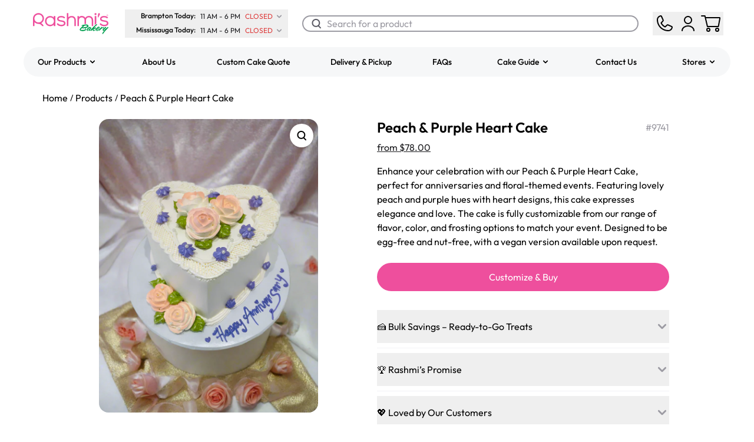

--- FILE ---
content_type: text/html
request_url: https://www.rashmisbakery.com/products/peach-purple-heart-cake
body_size: 69826
content:
<!DOCTYPE html><html lang="en-ca"><head><meta charSet="utf-8"/><meta name="viewport" content="width=device-width,initial-scale=1"/><title>Peach &amp; Purple Heart Cake | Rashmi&#x27;s Bakery</title><meta name="description" content="📍 Local Availability: Available in Mississauga, Brampton, and Toronto, plus Oakville and Milton."/><meta name="application-name" content="Rashmi&#x27;s Bakery"/><meta property="og:title" content="Peach &amp; Purple Heart Cake"/><meta property="og:description" content="📍 Local Availability: Available in Mississauga, Brampton, and Toronto, plus Oakville and Milton."/><meta property="og:site_name" content="Rashmi&#x27;s Bakery"/><meta property="og:type" content="website"/><meta name="twitter:card" content="summary_large_image"/><meta name="twitter:site" content="@rashmisbakery"/><meta name="twitter:creator" content="@rashmisbakery"/><meta name="twitter:title" content="Peach &amp; Purple Heart Cake"/><meta name="twitter:description" content="📍 Local Availability: Available in Mississauga, Brampton, and Toronto, plus Oakville and Milton."/><meta name="theme-color" content="#FFFFFF"/><meta name="mobile-web-app-capable" content="yes"/><meta name="apple-mobile-web-app-capable" content="yes"/><meta name="apple-mobile-web-app-status-bar-style" content="default"/><meta name="apple-mobile-web-app-title" content="Rashmi&#x27;s Bakery"/><link rel="canonical" href="https://www.rashmisbakery.com/products/peach-purple-heart-cake"/><meta name="og:url" content="https://www.rashmisbakery.com/products/peach-purple-heart-cake"/><meta name="twitter:url" content="https://www.rashmisbakery.com/products/peach-purple-heart-cake"/><meta name="robots" content="index, follow"/><meta name="twitter:image" content="https://api.rashmisbakery.com/product/image/7400437383221"/><meta name="twitter:image:alt" content="📍 Local Availability: Available in Mississauga, Brampton, and Toronto, plus Oakville and Milton."/><meta property="og:image" content="https://api.rashmisbakery.com/product/image/7400437383221"/><meta name="keywords" content="anniversary-cakes,brampton-bakery,cake-near-me,cream-cake,custom-cake,eggless,floral-design,heart-theme,mississauga-bakery,nut-free,oakville,peach-purple-theme,toronto-bakery,vegan-option"/><script type="application/ld+json">{"@context":"https://schema.org","@type":"Product","name":"Peach & Purple Heart Cake","description":"Enhance your celebration with our Peach &amp; Purple Heart Cake, perfect for anniversaries and floral-themed events. Featuring lovely peach and purple hues with heart designs, this cake expresses elegance and love. The cake is fully customizable from our range of flavor, color, and frosting options to match your event. Designed to be egg-free and nut-free, with a vegan version available upon request.","image":"https://cdn.shopify.com/s/files/1/1147/6896/files/peach-purple-heart-cake_f1910529-16a8-40c7-8e99-46e7616dfaff.png?v=1722008811","sku":"9741","brand":{"@type":"Brand","name":"Rashmi's Bakery"},"offers":{"@type":"Offer","price":78,"priceCurrency":"CAD","availability":"https://schema.org/InStock","url":"https://www.rashmisbakery.com/products/peach-purple-heart-cake"}}</script><link rel="stylesheet" href="https://cdn.shopify.com/oxygen-v2/19087/23234/48202/2860000/build/_assets/main-AAKHFCWS.css"/><link rel="preconnect" href="https://cdn.shopify.com"/><link rel="preconnect" href="https://shop.app"/><link rel="manifest" href="/manifest.json"/><link rel="apple-touch-icon" type="image/png" href="/logo/png/logo-512x.png"/><link rel="apple-touch-icon-precomposed" type="image/png" href="/logo/png/logo-512x.png"/><link rel="shortcut icon" type="image/x-icon" href="/favicon.ico"/><link rel="icon" sizes="48x48" type="image/svg+xml" href="/logo/svg/logo-48x.svg"/><link rel="icon" sizes="72x72" type="image/svg+xml" href="/logo/svg/logo-72x.svg"/><link rel="icon" sizes="96x96" type="image/svg+xml" href="/logo/svg/logo-96x.svg"/><link rel="icon" sizes="128x128" type="image/svg+xml" href="/logo/svg/logo-128x.svg"/><link rel="icon" sizes="144x144" type="image/svg+xml" href="/logo/svg/logo-144x.svg"/><link rel="icon" sizes="152x152" type="image/svg+xml" href="/logo/svg/logo-152x.svg"/><link rel="icon" sizes="180x180" type="image/svg+xml" href="/logo/svg/logo-180x.svg"/><link rel="icon" sizes="192x192" type="image/svg+xml" href="/logo/svg/logo-192x.svg"/><link rel="icon" sizes="256x256" type="image/svg+xml" href="/logo/svg/logo-256x.svg"/><link rel="icon" sizes="384x384" type="image/svg+xml" href="/logo/svg/logo-384x.svg"/><link rel="icon" sizes="512x512" type="image/svg+xml" href="/logo/svg/logo-512x.svg"/><style>  /* Hide any element whose data-type attribute equals "away" */
  [data-type="away"] {
    display: none !important;
  }

  /* Hides any element that carries the class cc-n9u8u */
  .cc-n9u8u {
    display: none !important;   /* !important ensures it overrides inline styles */
  }</style><script nonce="8b677a305905941a138b391b80aa47f3">!(function(w,p,f,c){if(!window.crossOriginIsolated && !navigator.serviceWorker) return;c=w[p]=Object.assign(w[p]||{},{"debug":true});c[f]=(c[f]||[]).concat(["dataLayer.push","gtag"])})(window,'partytown','forward');/* Partytown 0.11.1 - MIT QwikDev */
const t={preserveBehavior:!1},e=e=>{if("string"==typeof e)return[e,t];const[n,r=t]=e;return[n,{...t,...r}]},n=Object.freeze((t=>{const e=new Set;let n=[];do{Object.getOwnPropertyNames(n).forEach((t=>{"function"==typeof n[t]&&e.add(t)}))}while((n=Object.getPrototypeOf(n))!==Object.prototype);return Array.from(e)})());!function(t,r,o,i,a,s,c,l,d,p,u=t,f){function h(){f||(f=1,"/"==(c=(s.lib||"/~partytown/")+(s.debug?"debug/":""))[0]&&(d=r.querySelectorAll('script[type="text/partytown"]'),i!=t?i.dispatchEvent(new CustomEvent("pt1",{detail:t})):(l=setTimeout(v,(null==s?void 0:s.fallbackTimeout)||1e4),r.addEventListener("pt0",w),a?y(1):o.serviceWorker?o.serviceWorker.register(c+(s.swPath||"partytown-sw.js"),{scope:c}).then((function(t){t.active?y():t.installing&&t.installing.addEventListener("statechange",(function(t){"activated"==t.target.state&&y()}))}),console.error):v())))}function y(e){p=r.createElement(e?"script":"iframe"),t._pttab=Date.now(),e||(p.style.display="block",p.style.width="0",p.style.height="0",p.style.border="0",p.style.visibility="hidden",p.setAttribute("aria-hidden",!0)),p.src=c+"partytown-"+(e?"atomics.js?v=0.11.1":"sandbox-sw.html?"+t._pttab),r.querySelector(s.sandboxParent||"body").appendChild(p)}function v(n,o){for(w(),i==t&&(s.forward||[]).map((function(n){const[r]=e(n);delete t[r.split(".")[0]]})),n=0;n<d.length;n++)(o=r.createElement("script")).innerHTML=d[n].innerHTML,o.nonce=s.nonce,r.head.appendChild(o);p&&p.parentNode.removeChild(p)}function w(){clearTimeout(l)}s=t.partytown||{},i==t&&(s.forward||[]).map((function(r){const[o,{preserveBehavior:i}]=e(r);u=t,o.split(".").map((function(e,r,o){var a;u=u[o[r]]=r+1<o.length?u[o[r]]||(a=o[r+1],n.includes(a)?[]:{}):(()=>{let e=null;if(i){const{methodOrProperty:n,thisObject:r}=((t,e)=>{let n=t;for(let t=0;t<e.length-1;t+=1)n=n[e[t]];return{thisObject:n,methodOrProperty:e.length>0?n[e[e.length-1]]:void 0}})(t,o);"function"==typeof n&&(e=(...t)=>n.apply(r,...t))}return function(){let n;return e&&(n=e(arguments)),(t._ptf=t._ptf||[]).push(o,arguments),n}})()}))})),"complete"==r.readyState?h():(t.addEventListener("DOMContentLoaded",h),t.addEventListener("load",h))}(window,document,navigator,top,window.crossOriginIsolated);document.currentScript.dataset.partytown="";</script><script type="text/partytown" src="https://www.googletagmanager.com/gtag/js?id=G-5YN3QYHM8"></script><script type="text/partytown">
								window.dataLayer = window.dataLayer || [];
								window.gtag = function gtag(){dataLayer.push(arguments);}

								gtag('js', new Date());
								gtag('config', 'G-5YN3QYHM8', { send_page_view: false });
								
							</script><script nitro-exclude="true" type="text/javascript" id="sa-dynamic-optimization" data-uuid="d083e2ee-d2f2-43b4-aa4d-a770e7790eea" src="[data-uri]"></script></head><body><div class="" style="position:fixed;top:0;left:0;height:2px;background:transparent;z-index:99999999999;width:100%"><div class="" style="height:100%;background:#EE4F9D;transition:all 500ms ease;width:0%"><div style="box-shadow:0 0 10px #EE4F9D, 0 0 10px #EE4F9D;width:5%;opacity:1;position:absolute;height:100%;transition:all 500ms ease;transform:rotate(3deg) translate(0px, -4px);left:-10rem"></div></div></div><section class="relative"><header class="sticky top-0 bg-white z-20  "><div class="max-md:hidden"><div class="flex flex-col items-center p-4 w-full"><div class="flex justify-between items-center container w-full"><a class="max-lg:hidden flex items-center mx-3" aria-label="Logo" data-discover="true" href="/" target="_self"><svg width="136" height="40" viewBox="0 0 136 40" fill="none" xmlns="http://www.w3.org/2000/svg"><path d="M123.624 25.8569C123.015 25.8569 121.371 27.0055 120.458 27.677C120.458 27.6022 120.778 27.2598 121.098 26.8707C121.25 26.6774 121.402 26.5133 121.402 26.335C121.402 26.0665 121.052 25.5145 120.718 25.5145C120.641 25.5145 120.565 25.5439 120.488 25.6189C119.181 26.9312 118.236 27.9609 117.14 29.0944C116.937 29.3001 116.706 29.5368 116.506 29.7913C115.784 30.231 114.78 30.764 113.488 31.2276C113.306 31.2873 112.971 31.3772 112.697 31.3772C112.225 31.3772 112.103 31.0634 112.103 30.8252C112.103 30.5559 112.271 30.1828 112.56 29.7503C112.895 30.093 113.351 30.2722 113.671 30.2722C114.813 30.2722 117.324 28.244 117.324 26.8115C117.324 26.6179 117.278 26.3639 116.731 25.8717C116.35 25.4542 115.924 25.141 115.604 25.141C115.026 25.141 114.098 25.6184 112.88 26.6918C111.889 27.5637 110.933 28.5506 110.642 29.6768C109.3 30.7499 108.458 31.3164 107.782 31.3164C107.052 31.3164 106.717 30.8099 106.717 30.1535C106.717 30.0044 106.732 29.8545 106.763 29.6906C107.523 29.5711 111.084 28.9145 111.084 27.5869C111.084 27.0356 110.34 26.3486 109.593 26.3486C108.847 26.3486 108.071 26.6769 107.37 27.1396C108.649 25.8564 110.385 24.2456 112.896 22.0979C112.956 22.0375 112.956 21.9777 112.956 21.9187C112.956 21.56 112.271 20.9634 112.058 20.9634C111.952 20.9634 111.86 20.993 111.8 21.0384C110.141 22.3058 108.36 23.7383 104.281 28.0199C103.922 28.3963 103.436 28.8881 102.996 29.3798C101.643 30.6578 100.293 31.3164 100.167 31.3164C100.075 31.3164 100.015 31.2567 100.015 31.1819C100.015 30.7198 102.009 28.6758 103.393 27.7365C103.409 27.7209 103.455 27.6908 103.455 27.6464C103.455 27.5126 102.83 27.0504 102.054 26.7364C101.552 26.2595 101.004 25.5727 100.35 25.5727C99.3595 25.5727 95.6309 28.3632 95.0526 29.9143C94.9919 30.0634 94.9766 30.213 94.9766 30.3315C94.9766 30.8686 95.1896 31.1673 95.4183 31.5855C95.7069 32.1074 96.0578 32.4507 96.5292 32.4507C97.0616 32.4507 97.7011 31.9575 98.8276 30.9585C98.8276 31.7788 99.3449 32.3463 99.9844 32.3463C100.444 32.3463 101.234 31.8852 101.977 31.3231C102.181 31.7835 102.786 32.4505 103.124 32.4505C103.307 32.4505 103.55 31.943 103.642 31.7941C104.083 31.093 104.525 30.3912 105.24 29.4963C105.149 29.7052 105.103 29.8987 105.103 30.0483C105.103 31.7785 105.819 32.569 106.945 32.569C108.289 32.569 109.667 31.6238 110.667 30.7343C111.021 31.4354 112.111 32.4942 112.667 32.4942C113.854 32.4942 115.05 31.8321 116.05 31.0582C116.145 31.5816 116.628 32.0775 116.807 32.0775C117.11 32.0775 117.369 31.5551 117.506 31.4053C119.272 29.5408 120.931 28.1087 121.828 27.6459C121.919 27.6012 121.981 27.5864 122.041 27.5864C122.391 27.5864 122.529 28.1835 122.802 28.1835C122.939 28.1835 124.218 27.3329 124.218 26.498C124.218 26.2005 124.005 25.8569 123.624 25.8569ZM115.741 26.7525C115.817 26.7076 115.954 26.6478 116.061 26.6478C116.167 26.6478 116.243 26.6925 116.243 26.812C116.243 27.2741 114.234 29.3781 113.366 29.3781C113.29 29.3781 113.123 29.3628 113.002 29.1845C113.702 28.3479 114.721 27.438 115.741 26.7525ZM109.624 27.1704C109.684 27.1704 109.775 27.1998 109.775 27.3042C109.775 27.7214 108.07 28.3637 107.234 28.5573C107.736 27.7967 108.573 27.1704 109.624 27.1704ZM96.6972 31.4366C96.636 31.4668 96.5902 31.4813 96.5446 31.4813C96.4685 31.4813 96.3315 31.3626 96.3315 31.2431C96.3315 30.8854 96.9251 30.2283 97.4268 29.7062C98.1277 28.9757 98.7815 28.4084 99.6796 27.7967C100.106 27.5133 100.685 27.1857 100.852 27.1857C101.004 27.1857 101.095 27.2741 101.095 27.3785C101.095 27.4086 101.079 27.4533 101.066 27.4834C100.989 27.6325 97.8232 30.8997 96.6972 31.4366Z" fill="#009E4E" class="transition-all"></path><path d="M124.292 31.0192C125.798 30.1542 127.153 28.9303 130.562 26.1862C130.639 26.1267 130.852 25.9919 131.019 25.9919C131.323 25.9919 131.994 26.3565 131.994 26.9529C131.994 27.1324 131.219 27.7441 130.519 28.4309C127.764 31.1308 125.374 33.8759 123.152 37.0233C123 37.2472 122.741 37.7696 122.604 37.7696C122.422 37.7696 121.795 37.5812 121.795 36.7305C121.795 35.8359 122.572 34.9253 123.256 34.1644C124.17 33.1353 124.916 32.1227 126.057 31.0192C126.103 30.9738 126.134 30.914 126.134 30.8854C126.134 30.8553 126.118 30.8397 126.103 30.8397C126.072 30.8397 126.027 30.8693 125.997 30.8997C124.064 32.4658 123.714 32.4658 123.5 32.4658C123.181 32.4658 122.922 32.3167 122.557 31.6309C122.42 31.3623 122.267 30.8851 122.267 30.6311C122.267 29.1095 124.353 27.6621 126.849 25.7083C126.894 25.6789 126.956 25.6636 127.031 25.6636C127.701 25.6636 128.432 26.5286 128.432 26.7525C128.432 26.7823 128.417 26.827 128.371 26.8416C126.819 28.0203 125.313 29.2433 123.988 30.6612C123.927 30.7363 123.896 30.8104 123.896 30.8693C123.896 30.9893 123.973 31.0789 124.11 31.0789C124.155 31.0789 124.215 31.0639 124.292 31.0192Z" fill="#009E4E" class="transition-all"></path><path d="M97.9337 25.3989C98.3409 24.7887 98.8136 21.5435 94.4695 21.5435C94.3793 21.5435 94.2874 21.5442 94.1929 21.5474C92.1907 21.6071 90.4696 21.8584 88.416 22.2445C86.6711 22.5719 86.3054 23.9955 86.4644 24.0807C86.48 24.0883 86.5052 24.0928 86.5376 24.0928C86.8414 24.0928 87.8382 23.7691 88.7391 23.6489L89.0854 23.6025L88.8197 23.8264C87.8007 24.6852 86.6034 25.8154 85.561 26.808C85.4106 26.9502 85.2368 27.0963 85.0721 27.2679C80.2897 32.2241 86.7565 32.7334 88.246 32.7334C89.2498 32.7334 90.3132 32.5813 91.4971 32.2675C93.281 31.7931 94.1481 31.0113 94.1481 29.8777C94.1481 29.2361 93.9753 28.2882 93.4905 27.7243L93.4064 27.6261L93.5233 27.5691C93.5381 27.5614 93.5391 27.5607 93.7252 27.5135C94.1189 27.4138 95.0417 27.1798 95.5471 26.982C96.5538 26.5799 97.5821 25.926 97.9337 25.3989ZM91.2611 30.3586C90.06 30.6908 88.6794 30.8745 87.3746 30.8745C86.3903 30.8745 85.0809 30.8019 85.0809 30.1756C85.0809 29.7002 86.0574 28.7495 87.237 27.6461C87.4232 27.4728 87.5947 27.3131 87.7377 27.1751L87.9611 26.9603L87.912 27.2627C87.8725 27.5101 87.8546 27.8278 87.8546 28.3274C87.8546 28.3412 87.8566 28.3496 87.8576 28.3546C87.8584 28.3538 87.8599 28.3538 87.8616 28.3538C87.8659 28.3538 87.8735 28.3546 87.8823 28.3546C87.9243 28.3546 87.9568 28.3546 88.0029 28.3432C88.0238 28.3395 88.0485 28.3351 88.0873 28.3274C89.138 28.1287 90.1814 28.0272 91.1898 28.0272C92.5969 28.0272 93.3102 28.32 93.3102 28.8962C93.3099 29.8076 91.8205 30.2082 91.2611 30.3586ZM88.6854 26.5236L88.4089 26.5367L89.2473 25.7519C89.5417 25.4712 91.6175 23.4068 91.6175 23.4068C92.531 23.3653 93.2127 23.3643 93.9627 23.3643C93.9909 23.3643 94.0194 23.3643 94.0479 23.3643C95.3474 23.3643 96.0665 23.5196 96.0665 24.2167C96.0662 25.4433 90.9722 26.4189 88.6854 26.5236Z" fill="#009E4E" class="transition-all"></path><path d="M39.3718 9.87153C37.9075 8.14869 35.6721 7.17236 33.1495 7.17236C28.1747 7.17236 24.4224 10.878 24.4224 15.7915C24.4224 20.7417 28.1747 24.4755 33.1495 24.4755C35.6154 24.4755 37.8038 23.4992 39.3718 21.7144V24.2168H41.877V7.36615H39.3718V9.87153ZM33.1495 22.0518C29.545 22.0518 26.9283 19.4191 26.9283 15.7917C26.9283 12.1836 29.5453 9.56369 33.1495 9.56369C37.5212 9.56369 39.5121 12.8005 39.5121 15.808C39.5121 18.815 37.5212 22.0518 33.1495 22.0518Z" fill="#EE4F9D" class="transition-all"></path><path d="M52.4198 14.5204L51.837 14.4226C49.9071 14.0891 47.5067 13.6749 47.453 11.9609C47.4366 11.4492 47.615 10.9997 47.9829 10.6264C48.7017 9.89965 50.1282 9.46617 51.798 9.46617L51.9254 9.46715C53.7057 9.46715 55.2012 9.73401 56.7146 11.0401L57.0375 11.3193L58.6262 9.65896L58.302 9.361C56.6768 7.86577 54.5336 7.10742 51.9289 7.10742H51.8113C49.4613 7.10742 47.4326 7.78209 46.2449 8.95788C45.4153 9.78017 45.0012 10.8076 45.0136 12.0118C45.0508 15.6493 48.5957 16.2279 51.7234 16.7389C54.6482 17.1993 56.7144 17.6639 56.663 19.4623C56.5698 21.8284 53.3887 22.0846 52.0244 22.0846C49.6363 22.0846 47.5391 21.1387 46.4169 19.5543L46.1305 19.1515L44.2832 20.761L44.491 21.0757C45.9066 23.2044 48.7108 24.4757 51.9921 24.4757C53.6347 24.4757 59.0072 24.1232 59.1347 19.5956C59.3094 15.6539 55.3272 14.9983 52.4198 14.5204Z" fill="#EE4F9D" class="transition-all"></path><path d="M69.4517 7.14028C67.2306 7.17287 65.3263 7.97516 64.0285 9.41435V2.22852H61.5894V24.217H64.0945V15.0158C64.0945 11.838 66.3494 9.53136 69.4582 9.53136C73.4279 9.53136 74.2615 12.3024 74.2615 14.628V24.2173H76.7337V14.628C76.734 9.93918 74.0127 7.14028 69.4517 7.14028Z" fill="#EE4F9D" class="transition-all"></path><path d="M110.157 2.22852C109.288 2.22852 108.41 2.8116 108.41 3.92444C108.41 5.03951 109.288 5.62234 110.157 5.62234C111.025 5.62234 111.905 5.03951 111.905 3.92444C111.905 2.81184 111.025 2.22852 110.157 2.22852Z" fill="#EE4F9D" class="transition-all"></path><path d="M125.274 14.5204L124.691 14.4226C122.761 14.0891 120.359 13.6749 120.306 11.9609C120.289 11.4492 120.469 10.9997 120.836 10.6264C121.555 9.89965 122.981 9.46617 124.651 9.46617L124.779 9.46715C126.558 9.46715 128.054 9.73401 129.567 11.0401L129.891 11.3193L131.479 9.65896L131.155 9.361C129.53 7.86577 127.386 7.10742 124.783 7.10742H124.665C122.315 7.10742 120.286 7.78209 119.099 8.95788C118.269 9.78017 117.855 10.8076 117.866 12.0118C117.904 15.6493 121.448 16.2279 124.577 16.7389C127.502 17.1993 129.568 17.6639 129.516 19.4623C129.423 21.8284 126.241 22.0846 124.878 22.0846C122.489 22.0846 120.393 21.1387 119.269 19.5543L118.984 19.1515L117.136 20.761L117.345 21.0757C118.761 23.2044 121.565 24.4757 124.845 24.4757C126.488 24.4757 131.861 24.1232 131.988 19.5956C132.163 15.6539 128.181 14.9983 125.274 14.5204Z" fill="#EE4F9D" class="transition-all"></path><path d="M22.6731 11.3701C22.6731 6.32572 18.4861 2.22168 13.3392 2.22168C8.19315 2.22168 4.00586 6.32572 4.00586 11.3701V24.2171H6.46267V17.5485C8.16973 19.3735 10.6207 20.5182 13.3392 20.5182C16.0157 20.5182 18.3372 22.0253 19.4741 24.2169H22.1415C21.3907 22.1349 19.8912 20.3977 17.962 19.3157C20.7744 17.7376 22.6731 14.7668 22.6731 11.3701ZM13.3392 18.111C9.54811 18.111 6.46267 15.0865 6.46267 11.3698C6.46267 7.65259 9.54811 4.62906 13.3392 4.62906C17.1316 4.62906 20.2171 7.65259 20.2171 11.3698C20.2168 15.0865 17.1314 18.111 13.3392 18.111Z" fill="#EE4F9D" class="transition-all"></path><path d="M114.262 9.37628C114.454 9.49453 114.724 9.50119 114.926 9.39085C115.018 9.33926 115.094 9.25631 115.147 9.14893L115.163 9.1277C115.788 7.93907 117.53 4.45859 117.597 4.20309L117.613 4.14187C117.765 3.50917 117.513 2.86487 116.987 2.53951C116.734 2.38226 116.434 2.2998 116.119 2.2998C115.831 2.2998 115.553 2.36917 115.314 2.50149C114.888 2.73847 114.617 3.18578 114.588 3.6995C114.581 3.82194 114.415 5.252 114.181 7.25749L114.127 7.7243C114.078 8.14618 114.033 8.52733 114.003 8.78777L114.009 8.80505L114.007 8.81567C113.98 9.04302 114.08 9.26298 114.262 9.37628Z" fill="#EE4F9D" class="transition-all"></path><path d="M111.281 20.3663C111.311 20.3443 111.345 20.3271 111.377 20.3073V7.30225H108.872V22.3281C109.786 21.5256 110.535 20.9368 111.281 20.3663Z" fill="#EE4F9D" class="transition-all"></path><path d="M98.8582 7.04346C96.2939 7.04346 94.0232 8.3017 92.8397 10.3499C91.7293 8.24369 89.5422 7.04346 86.7802 7.04346C84.7857 7.04346 83.0709 7.76083 81.8945 9.0761L81.8728 7.3661H79.4722V24.217H81.9771V14.3041C81.9771 11.4371 83.9385 9.43454 86.7467 9.43454C89.5747 9.43454 91.5497 11.4368 91.5497 14.3041V20.898C92.3577 20.8039 93.18 20.7385 94.0546 20.7086V14.3041C94.0546 11.4176 96.0299 9.40195 98.858 9.40195C101.666 9.40195 103.628 11.3783 103.628 14.2066V24.2172H106.133V14.2066C106.134 9.98899 103.142 7.04346 98.8582 7.04346Z" fill="#EE4F9D" class="transition-all"></path><path d="M130.655 6.04041C130.616 6.10484 130.558 6.15372 130.482 6.18853L130.752 6.59437H130.421L130.189 6.24481H130.176H129.969V6.59437H129.639V5.38574H130.176C130.343 5.38574 130.475 5.42401 130.571 5.50226C130.666 5.58002 130.713 5.6842 130.713 5.81528C130.714 5.90193 130.694 5.97771 130.655 6.04041ZM130.154 6.00166C130.229 6.00166 130.286 5.98586 130.328 5.95426C130.369 5.92143 130.389 5.87576 130.389 5.81503C130.389 5.75455 130.369 5.7074 130.328 5.67531C130.286 5.64198 130.228 5.62544 130.154 5.62544H129.967V6.0019H130.154V6.00166Z" fill="#EE4F9D" class="transition-all"></path><path d="M130.195 7.26017C129.481 7.26017 128.899 6.68992 128.899 5.98983C128.899 5.28875 129.481 4.71875 130.195 4.71875C130.911 4.71875 131.493 5.289 131.493 5.98983C131.493 6.69017 130.911 7.26017 130.195 7.26017ZM130.195 4.97869C129.627 4.97869 129.164 5.43168 129.164 5.98983C129.164 6.54724 129.627 7.00023 130.195 7.00023C130.765 7.00023 131.228 6.54724 131.228 5.98983C131.228 5.43168 130.765 4.97869 130.195 4.97869Z" fill="#EE4F9D" class="transition-all"></path></svg></a><div class="max-lg:hidden flex flex-col justify-center items-center mx-3"><div class="flex flex-col w-full"><button type="button" class="flex justify-start items-center py-0.5 px-2 w-fit " aria-label="Brampton Today"><div class="flex justify-center w-auto"><p class="text-end text-header-12 mr-2 min-w-28">Brampton Today<!-- -->:</p><div class="flex items-center w-fit"><p class="text-start text-body-12 text-red mr-1 w-fit"><span class="text-black mr-2">11 AM<!-- --> - <!-- -->6 PM</span>CLOSED</p><svg width="14" height="14" viewBox="0 0 17 16" fill="none" xmlns="http://www.w3.org/2000/svg" preserveAspectRatio="xMidYMid meet" class=" transition-all text-grey"><path fill-rule="evenodd" clip-rule="evenodd" d="M3.79289 5.29289C4.18342 4.90237 4.81658 4.90237 5.20711 5.29289L8.5 8.58579L11.7929 5.29289C12.1834 4.90237 12.8166 4.90237 13.2071 5.29289C13.5976 5.68342 13.5976 6.31658 13.2071 6.70711L9.20711 10.7071C8.81658 11.0976 8.18342 11.0976 7.79289 10.7071L3.79289 6.70711C3.40237 6.31658 3.40237 5.68342 3.79289 5.29289Z" fill="#9C9BA3"></path></svg></div></div></button></div><div class="flex flex-col w-full"><button type="button" class="flex justify-start items-center py-0.5 px-2 w-fit " aria-label="Mississauga Today"><div class="flex justify-center w-auto"><p class="text-end text-header-12 mr-2 min-w-28">Mississauga Today<!-- -->:</p><div class="flex items-center w-fit"><p class="text-start text-body-12 text-red mr-1 w-fit"><span class="text-black mr-2">11 AM<!-- --> - <!-- -->6 PM</span>CLOSED</p><svg width="14" height="14" viewBox="0 0 17 16" fill="none" xmlns="http://www.w3.org/2000/svg" preserveAspectRatio="xMidYMid meet" class=" transition-all text-grey"><path fill-rule="evenodd" clip-rule="evenodd" d="M3.79289 5.29289C4.18342 4.90237 4.81658 4.90237 5.20711 5.29289L8.5 8.58579L11.7929 5.29289C12.1834 4.90237 12.8166 4.90237 13.2071 5.29289C13.5976 5.68342 13.5976 6.31658 13.2071 6.70711L9.20711 10.7071C8.81658 11.0976 8.18342 11.0976 7.79289 10.7071L3.79289 6.70711C3.40237 6.31658 3.40237 5.68342 3.79289 5.29289Z" fill="#9C9BA3"></path></svg></div></div></button></div></div><div class="lg:hidden flex items-center w-full"><a class="flex items-center mx-3" aria-label="Logo" data-discover="true" href="/" target="_self"><svg width="136" height="40" viewBox="0 0 136 40" fill="none" xmlns="http://www.w3.org/2000/svg"><path d="M123.624 25.8569C123.015 25.8569 121.371 27.0055 120.458 27.677C120.458 27.6022 120.778 27.2598 121.098 26.8707C121.25 26.6774 121.402 26.5133 121.402 26.335C121.402 26.0665 121.052 25.5145 120.718 25.5145C120.641 25.5145 120.565 25.5439 120.488 25.6189C119.181 26.9312 118.236 27.9609 117.14 29.0944C116.937 29.3001 116.706 29.5368 116.506 29.7913C115.784 30.231 114.78 30.764 113.488 31.2276C113.306 31.2873 112.971 31.3772 112.697 31.3772C112.225 31.3772 112.103 31.0634 112.103 30.8252C112.103 30.5559 112.271 30.1828 112.56 29.7503C112.895 30.093 113.351 30.2722 113.671 30.2722C114.813 30.2722 117.324 28.244 117.324 26.8115C117.324 26.6179 117.278 26.3639 116.731 25.8717C116.35 25.4542 115.924 25.141 115.604 25.141C115.026 25.141 114.098 25.6184 112.88 26.6918C111.889 27.5637 110.933 28.5506 110.642 29.6768C109.3 30.7499 108.458 31.3164 107.782 31.3164C107.052 31.3164 106.717 30.8099 106.717 30.1535C106.717 30.0044 106.732 29.8545 106.763 29.6906C107.523 29.5711 111.084 28.9145 111.084 27.5869C111.084 27.0356 110.34 26.3486 109.593 26.3486C108.847 26.3486 108.071 26.6769 107.37 27.1396C108.649 25.8564 110.385 24.2456 112.896 22.0979C112.956 22.0375 112.956 21.9777 112.956 21.9187C112.956 21.56 112.271 20.9634 112.058 20.9634C111.952 20.9634 111.86 20.993 111.8 21.0384C110.141 22.3058 108.36 23.7383 104.281 28.0199C103.922 28.3963 103.436 28.8881 102.996 29.3798C101.643 30.6578 100.293 31.3164 100.167 31.3164C100.075 31.3164 100.015 31.2567 100.015 31.1819C100.015 30.7198 102.009 28.6758 103.393 27.7365C103.409 27.7209 103.455 27.6908 103.455 27.6464C103.455 27.5126 102.83 27.0504 102.054 26.7364C101.552 26.2595 101.004 25.5727 100.35 25.5727C99.3595 25.5727 95.6309 28.3632 95.0526 29.9143C94.9919 30.0634 94.9766 30.213 94.9766 30.3315C94.9766 30.8686 95.1896 31.1673 95.4183 31.5855C95.7069 32.1074 96.0578 32.4507 96.5292 32.4507C97.0616 32.4507 97.7011 31.9575 98.8276 30.9585C98.8276 31.7788 99.3449 32.3463 99.9844 32.3463C100.444 32.3463 101.234 31.8852 101.977 31.3231C102.181 31.7835 102.786 32.4505 103.124 32.4505C103.307 32.4505 103.55 31.943 103.642 31.7941C104.083 31.093 104.525 30.3912 105.24 29.4963C105.149 29.7052 105.103 29.8987 105.103 30.0483C105.103 31.7785 105.819 32.569 106.945 32.569C108.289 32.569 109.667 31.6238 110.667 30.7343C111.021 31.4354 112.111 32.4942 112.667 32.4942C113.854 32.4942 115.05 31.8321 116.05 31.0582C116.145 31.5816 116.628 32.0775 116.807 32.0775C117.11 32.0775 117.369 31.5551 117.506 31.4053C119.272 29.5408 120.931 28.1087 121.828 27.6459C121.919 27.6012 121.981 27.5864 122.041 27.5864C122.391 27.5864 122.529 28.1835 122.802 28.1835C122.939 28.1835 124.218 27.3329 124.218 26.498C124.218 26.2005 124.005 25.8569 123.624 25.8569ZM115.741 26.7525C115.817 26.7076 115.954 26.6478 116.061 26.6478C116.167 26.6478 116.243 26.6925 116.243 26.812C116.243 27.2741 114.234 29.3781 113.366 29.3781C113.29 29.3781 113.123 29.3628 113.002 29.1845C113.702 28.3479 114.721 27.438 115.741 26.7525ZM109.624 27.1704C109.684 27.1704 109.775 27.1998 109.775 27.3042C109.775 27.7214 108.07 28.3637 107.234 28.5573C107.736 27.7967 108.573 27.1704 109.624 27.1704ZM96.6972 31.4366C96.636 31.4668 96.5902 31.4813 96.5446 31.4813C96.4685 31.4813 96.3315 31.3626 96.3315 31.2431C96.3315 30.8854 96.9251 30.2283 97.4268 29.7062C98.1277 28.9757 98.7815 28.4084 99.6796 27.7967C100.106 27.5133 100.685 27.1857 100.852 27.1857C101.004 27.1857 101.095 27.2741 101.095 27.3785C101.095 27.4086 101.079 27.4533 101.066 27.4834C100.989 27.6325 97.8232 30.8997 96.6972 31.4366Z" fill="#009E4E" class="transition-all"></path><path d="M124.292 31.0192C125.798 30.1542 127.153 28.9303 130.562 26.1862C130.639 26.1267 130.852 25.9919 131.019 25.9919C131.323 25.9919 131.994 26.3565 131.994 26.9529C131.994 27.1324 131.219 27.7441 130.519 28.4309C127.764 31.1308 125.374 33.8759 123.152 37.0233C123 37.2472 122.741 37.7696 122.604 37.7696C122.422 37.7696 121.795 37.5812 121.795 36.7305C121.795 35.8359 122.572 34.9253 123.256 34.1644C124.17 33.1353 124.916 32.1227 126.057 31.0192C126.103 30.9738 126.134 30.914 126.134 30.8854C126.134 30.8553 126.118 30.8397 126.103 30.8397C126.072 30.8397 126.027 30.8693 125.997 30.8997C124.064 32.4658 123.714 32.4658 123.5 32.4658C123.181 32.4658 122.922 32.3167 122.557 31.6309C122.42 31.3623 122.267 30.8851 122.267 30.6311C122.267 29.1095 124.353 27.6621 126.849 25.7083C126.894 25.6789 126.956 25.6636 127.031 25.6636C127.701 25.6636 128.432 26.5286 128.432 26.7525C128.432 26.7823 128.417 26.827 128.371 26.8416C126.819 28.0203 125.313 29.2433 123.988 30.6612C123.927 30.7363 123.896 30.8104 123.896 30.8693C123.896 30.9893 123.973 31.0789 124.11 31.0789C124.155 31.0789 124.215 31.0639 124.292 31.0192Z" fill="#009E4E" class="transition-all"></path><path d="M97.9337 25.3989C98.3409 24.7887 98.8136 21.5435 94.4695 21.5435C94.3793 21.5435 94.2874 21.5442 94.1929 21.5474C92.1907 21.6071 90.4696 21.8584 88.416 22.2445C86.6711 22.5719 86.3054 23.9955 86.4644 24.0807C86.48 24.0883 86.5052 24.0928 86.5376 24.0928C86.8414 24.0928 87.8382 23.7691 88.7391 23.6489L89.0854 23.6025L88.8197 23.8264C87.8007 24.6852 86.6034 25.8154 85.561 26.808C85.4106 26.9502 85.2368 27.0963 85.0721 27.2679C80.2897 32.2241 86.7565 32.7334 88.246 32.7334C89.2498 32.7334 90.3132 32.5813 91.4971 32.2675C93.281 31.7931 94.1481 31.0113 94.1481 29.8777C94.1481 29.2361 93.9753 28.2882 93.4905 27.7243L93.4064 27.6261L93.5233 27.5691C93.5381 27.5614 93.5391 27.5607 93.7252 27.5135C94.1189 27.4138 95.0417 27.1798 95.5471 26.982C96.5538 26.5799 97.5821 25.926 97.9337 25.3989ZM91.2611 30.3586C90.06 30.6908 88.6794 30.8745 87.3746 30.8745C86.3903 30.8745 85.0809 30.8019 85.0809 30.1756C85.0809 29.7002 86.0574 28.7495 87.237 27.6461C87.4232 27.4728 87.5947 27.3131 87.7377 27.1751L87.9611 26.9603L87.912 27.2627C87.8725 27.5101 87.8546 27.8278 87.8546 28.3274C87.8546 28.3412 87.8566 28.3496 87.8576 28.3546C87.8584 28.3538 87.8599 28.3538 87.8616 28.3538C87.8659 28.3538 87.8735 28.3546 87.8823 28.3546C87.9243 28.3546 87.9568 28.3546 88.0029 28.3432C88.0238 28.3395 88.0485 28.3351 88.0873 28.3274C89.138 28.1287 90.1814 28.0272 91.1898 28.0272C92.5969 28.0272 93.3102 28.32 93.3102 28.8962C93.3099 29.8076 91.8205 30.2082 91.2611 30.3586ZM88.6854 26.5236L88.4089 26.5367L89.2473 25.7519C89.5417 25.4712 91.6175 23.4068 91.6175 23.4068C92.531 23.3653 93.2127 23.3643 93.9627 23.3643C93.9909 23.3643 94.0194 23.3643 94.0479 23.3643C95.3474 23.3643 96.0665 23.5196 96.0665 24.2167C96.0662 25.4433 90.9722 26.4189 88.6854 26.5236Z" fill="#009E4E" class="transition-all"></path><path d="M39.3718 9.87153C37.9075 8.14869 35.6721 7.17236 33.1495 7.17236C28.1747 7.17236 24.4224 10.878 24.4224 15.7915C24.4224 20.7417 28.1747 24.4755 33.1495 24.4755C35.6154 24.4755 37.8038 23.4992 39.3718 21.7144V24.2168H41.877V7.36615H39.3718V9.87153ZM33.1495 22.0518C29.545 22.0518 26.9283 19.4191 26.9283 15.7917C26.9283 12.1836 29.5453 9.56369 33.1495 9.56369C37.5212 9.56369 39.5121 12.8005 39.5121 15.808C39.5121 18.815 37.5212 22.0518 33.1495 22.0518Z" fill="#EE4F9D" class="transition-all"></path><path d="M52.4198 14.5204L51.837 14.4226C49.9071 14.0891 47.5067 13.6749 47.453 11.9609C47.4366 11.4492 47.615 10.9997 47.9829 10.6264C48.7017 9.89965 50.1282 9.46617 51.798 9.46617L51.9254 9.46715C53.7057 9.46715 55.2012 9.73401 56.7146 11.0401L57.0375 11.3193L58.6262 9.65896L58.302 9.361C56.6768 7.86577 54.5336 7.10742 51.9289 7.10742H51.8113C49.4613 7.10742 47.4326 7.78209 46.2449 8.95788C45.4153 9.78017 45.0012 10.8076 45.0136 12.0118C45.0508 15.6493 48.5957 16.2279 51.7234 16.7389C54.6482 17.1993 56.7144 17.6639 56.663 19.4623C56.5698 21.8284 53.3887 22.0846 52.0244 22.0846C49.6363 22.0846 47.5391 21.1387 46.4169 19.5543L46.1305 19.1515L44.2832 20.761L44.491 21.0757C45.9066 23.2044 48.7108 24.4757 51.9921 24.4757C53.6347 24.4757 59.0072 24.1232 59.1347 19.5956C59.3094 15.6539 55.3272 14.9983 52.4198 14.5204Z" fill="#EE4F9D" class="transition-all"></path><path d="M69.4517 7.14028C67.2306 7.17287 65.3263 7.97516 64.0285 9.41435V2.22852H61.5894V24.217H64.0945V15.0158C64.0945 11.838 66.3494 9.53136 69.4582 9.53136C73.4279 9.53136 74.2615 12.3024 74.2615 14.628V24.2173H76.7337V14.628C76.734 9.93918 74.0127 7.14028 69.4517 7.14028Z" fill="#EE4F9D" class="transition-all"></path><path d="M110.157 2.22852C109.288 2.22852 108.41 2.8116 108.41 3.92444C108.41 5.03951 109.288 5.62234 110.157 5.62234C111.025 5.62234 111.905 5.03951 111.905 3.92444C111.905 2.81184 111.025 2.22852 110.157 2.22852Z" fill="#EE4F9D" class="transition-all"></path><path d="M125.274 14.5204L124.691 14.4226C122.761 14.0891 120.359 13.6749 120.306 11.9609C120.289 11.4492 120.469 10.9997 120.836 10.6264C121.555 9.89965 122.981 9.46617 124.651 9.46617L124.779 9.46715C126.558 9.46715 128.054 9.73401 129.567 11.0401L129.891 11.3193L131.479 9.65896L131.155 9.361C129.53 7.86577 127.386 7.10742 124.783 7.10742H124.665C122.315 7.10742 120.286 7.78209 119.099 8.95788C118.269 9.78017 117.855 10.8076 117.866 12.0118C117.904 15.6493 121.448 16.2279 124.577 16.7389C127.502 17.1993 129.568 17.6639 129.516 19.4623C129.423 21.8284 126.241 22.0846 124.878 22.0846C122.489 22.0846 120.393 21.1387 119.269 19.5543L118.984 19.1515L117.136 20.761L117.345 21.0757C118.761 23.2044 121.565 24.4757 124.845 24.4757C126.488 24.4757 131.861 24.1232 131.988 19.5956C132.163 15.6539 128.181 14.9983 125.274 14.5204Z" fill="#EE4F9D" class="transition-all"></path><path d="M22.6731 11.3701C22.6731 6.32572 18.4861 2.22168 13.3392 2.22168C8.19315 2.22168 4.00586 6.32572 4.00586 11.3701V24.2171H6.46267V17.5485C8.16973 19.3735 10.6207 20.5182 13.3392 20.5182C16.0157 20.5182 18.3372 22.0253 19.4741 24.2169H22.1415C21.3907 22.1349 19.8912 20.3977 17.962 19.3157C20.7744 17.7376 22.6731 14.7668 22.6731 11.3701ZM13.3392 18.111C9.54811 18.111 6.46267 15.0865 6.46267 11.3698C6.46267 7.65259 9.54811 4.62906 13.3392 4.62906C17.1316 4.62906 20.2171 7.65259 20.2171 11.3698C20.2168 15.0865 17.1314 18.111 13.3392 18.111Z" fill="#EE4F9D" class="transition-all"></path><path d="M114.262 9.37628C114.454 9.49453 114.724 9.50119 114.926 9.39085C115.018 9.33926 115.094 9.25631 115.147 9.14893L115.163 9.1277C115.788 7.93907 117.53 4.45859 117.597 4.20309L117.613 4.14187C117.765 3.50917 117.513 2.86487 116.987 2.53951C116.734 2.38226 116.434 2.2998 116.119 2.2998C115.831 2.2998 115.553 2.36917 115.314 2.50149C114.888 2.73847 114.617 3.18578 114.588 3.6995C114.581 3.82194 114.415 5.252 114.181 7.25749L114.127 7.7243C114.078 8.14618 114.033 8.52733 114.003 8.78777L114.009 8.80505L114.007 8.81567C113.98 9.04302 114.08 9.26298 114.262 9.37628Z" fill="#EE4F9D" class="transition-all"></path><path d="M111.281 20.3663C111.311 20.3443 111.345 20.3271 111.377 20.3073V7.30225H108.872V22.3281C109.786 21.5256 110.535 20.9368 111.281 20.3663Z" fill="#EE4F9D" class="transition-all"></path><path d="M98.8582 7.04346C96.2939 7.04346 94.0232 8.3017 92.8397 10.3499C91.7293 8.24369 89.5422 7.04346 86.7802 7.04346C84.7857 7.04346 83.0709 7.76083 81.8945 9.0761L81.8728 7.3661H79.4722V24.217H81.9771V14.3041C81.9771 11.4371 83.9385 9.43454 86.7467 9.43454C89.5747 9.43454 91.5497 11.4368 91.5497 14.3041V20.898C92.3577 20.8039 93.18 20.7385 94.0546 20.7086V14.3041C94.0546 11.4176 96.0299 9.40195 98.858 9.40195C101.666 9.40195 103.628 11.3783 103.628 14.2066V24.2172H106.133V14.2066C106.134 9.98899 103.142 7.04346 98.8582 7.04346Z" fill="#EE4F9D" class="transition-all"></path><path d="M130.655 6.04041C130.616 6.10484 130.558 6.15372 130.482 6.18853L130.752 6.59437H130.421L130.189 6.24481H130.176H129.969V6.59437H129.639V5.38574H130.176C130.343 5.38574 130.475 5.42401 130.571 5.50226C130.666 5.58002 130.713 5.6842 130.713 5.81528C130.714 5.90193 130.694 5.97771 130.655 6.04041ZM130.154 6.00166C130.229 6.00166 130.286 5.98586 130.328 5.95426C130.369 5.92143 130.389 5.87576 130.389 5.81503C130.389 5.75455 130.369 5.7074 130.328 5.67531C130.286 5.64198 130.228 5.62544 130.154 5.62544H129.967V6.0019H130.154V6.00166Z" fill="#EE4F9D" class="transition-all"></path><path d="M130.195 7.26017C129.481 7.26017 128.899 6.68992 128.899 5.98983C128.899 5.28875 129.481 4.71875 130.195 4.71875C130.911 4.71875 131.493 5.289 131.493 5.98983C131.493 6.69017 130.911 7.26017 130.195 7.26017ZM130.195 4.97869C129.627 4.97869 129.164 5.43168 129.164 5.98983C129.164 6.54724 129.627 7.00023 130.195 7.00023C130.765 7.00023 131.228 6.54724 131.228 5.98983C131.228 5.43168 130.765 4.97869 130.195 4.97869Z" fill="#EE4F9D" class="transition-all"></path></svg></a><div class="flex flex-col justify-center items-center mx-3"><div class="flex flex-col w-full"><button type="button" class="flex justify-start items-center py-0.5 px-2 w-fit " aria-label="Brampton Today"><div class="flex justify-center w-auto"><p class="text-end text-header-12 mr-2 min-w-28">Brampton Today<!-- -->:</p><div class="flex items-center w-fit"><p class="text-start text-body-12 text-red mr-1 w-fit"><span class="text-black mr-2">11 AM<!-- --> - <!-- -->6 PM</span>CLOSED</p><svg width="14" height="14" viewBox="0 0 17 16" fill="none" xmlns="http://www.w3.org/2000/svg" preserveAspectRatio="xMidYMid meet" class=" transition-all text-grey"><path fill-rule="evenodd" clip-rule="evenodd" d="M3.79289 5.29289C4.18342 4.90237 4.81658 4.90237 5.20711 5.29289L8.5 8.58579L11.7929 5.29289C12.1834 4.90237 12.8166 4.90237 13.2071 5.29289C13.5976 5.68342 13.5976 6.31658 13.2071 6.70711L9.20711 10.7071C8.81658 11.0976 8.18342 11.0976 7.79289 10.7071L3.79289 6.70711C3.40237 6.31658 3.40237 5.68342 3.79289 5.29289Z" fill="#9C9BA3"></path></svg></div></div></button></div><div class="flex flex-col w-full"><button type="button" class="flex justify-start items-center py-0.5 px-2 w-fit " aria-label="Mississauga Today"><div class="flex justify-center w-auto"><p class="text-end text-header-12 mr-2 min-w-28">Mississauga Today<!-- -->:</p><div class="flex items-center w-fit"><p class="text-start text-body-12 text-red mr-1 w-fit"><span class="text-black mr-2">11 AM<!-- --> - <!-- -->6 PM</span>CLOSED</p><svg width="14" height="14" viewBox="0 0 17 16" fill="none" xmlns="http://www.w3.org/2000/svg" preserveAspectRatio="xMidYMid meet" class=" transition-all text-grey"><path fill-rule="evenodd" clip-rule="evenodd" d="M3.79289 5.29289C4.18342 4.90237 4.81658 4.90237 5.20711 5.29289L8.5 8.58579L11.7929 5.29289C12.1834 4.90237 12.8166 4.90237 13.2071 5.29289C13.5976 5.68342 13.5976 6.31658 13.2071 6.70711L9.20711 10.7071C8.81658 11.0976 8.18342 11.0976 7.79289 10.7071L3.79289 6.70711C3.40237 6.31658 3.40237 5.68342 3.79289 5.29289Z" fill="#9C9BA3"></path></svg></div></div></button></div></div></div><div class="max-lg:hidden flex-grow justify-center items-center mx-3"><div class="relative flex w-full items-center"><svg width="24" height="24" viewBox="0 0 24 24" fill="none" xmlns="http://www.w3.org/2000/svg" preserveAspectRatio="xMidYMid meet" class="absolute left-3"><path fill-rule="evenodd" clip-rule="evenodd" d="M16.3046 10.9524C16.3046 13.6875 14.0874 15.9047 11.3523 15.9047C8.61716 15.9047 6.3999 13.6875 6.3999 10.9524C6.3999 8.21725 8.61716 6 11.3523 6C14.0874 6 16.3046 8.21725 16.3046 10.9524ZM15.0997 16.8093C14.0183 17.5027 12.7322 17.9047 11.3523 17.9047C7.51259 17.9047 4.3999 14.7921 4.3999 10.9524C4.3999 7.11268 7.51259 4 11.3523 4C15.192 4 18.3046 7.11268 18.3046 10.9524C18.3046 12.6893 17.6677 14.2774 16.6147 15.4959L19.7072 18.5884C20.0977 18.9789 20.0977 19.6121 19.7072 20.0026C19.3167 20.3932 18.6835 20.3932 18.293 20.0026L15.0997 16.8093Z" fill="#595963" class="transition-all"></path></svg><input name="search" type="text" placeholder="Search for a product" class="pl-10 border-grey rounded-3xl placeholder-grey text-body-16 border-2 focus:border-pink hover:border-pink transition-all w-full undefined" value=""/></div></div><div class="flex gap-2 justify-center items-center mx-3"><button type="button" aria-label="Phone"><svg width="40" height="40" viewBox="0 0 40 40" fill="none" xmlns="http://www.w3.org/2000/svg" preserveAspectRatio="xMidYMid meet"><path fill-rule="evenodd" clip-rule="evenodd" d="M15.8481 7.30114C15.6628 6.87354 15.3441 6.51734 14.9398 6.28571C14.5354 6.05408 14.0669 5.95944 13.6043 6.01593C11.775 6.25664 10.0959 7.15503 8.8805 8.54328C7.66515 9.93154 6.9967 11.7147 7.00001 13.5598C7.00001 24.2789 15.7212 33 26.4403 33C28.2854 33.0033 30.0686 32.3349 31.4569 31.1195C32.8452 29.9042 33.7436 28.225 33.9843 26.3957C34.0405 25.9327 33.9452 25.4639 33.7128 25.0594C33.4804 24.655 33.1234 24.3366 32.695 24.152L26.335 21.3021L26.3175 21.294C25.9873 21.1528 25.6271 21.0961 25.2696 21.1291C24.912 21.1621 24.5683 21.2838 24.2695 21.483C24.2343 21.5063 24.2005 21.5315 24.1683 21.5586L20.8823 24.3545C18.8006 23.3406 16.6513 21.2103 15.6402 19.1556L18.4509 15.8238C18.4779 15.79 18.5036 15.7563 18.5279 15.7198C18.7224 15.4208 18.8399 15.0783 18.8699 14.7228C18.8998 14.3673 18.8412 14.01 18.6993 13.6827V13.6665L15.8481 7.30114ZM16.8663 14.6005L13.2683 18.8655L13.8457 20.0387C15.0557 22.4975 17.531 24.9469 20.0066 26.1526L21.1823 26.7252L25.4035 23.1336C25.4193 23.1267 25.4361 23.1223 25.4534 23.1207C25.4764 23.1185 25.4996 23.1215 25.5214 23.1291L31.8902 25.983L31.9033 25.9886C31.9351 26.0023 31.9615 26.0259 31.9787 26.0559C31.9951 26.0844 32.0023 26.1173 31.9993 26.15C31.819 27.4917 31.1584 28.7227 30.1395 29.6147C29.1168 30.51 27.8032 31.0024 26.4439 31H26.4403C16.8257 31 9.00001 23.1743 9.00002 13.5598L9.00001 13.5562C8.99757 12.197 9.49 10.8834 10.3853 9.86068C11.2775 8.84154 12.509 8.18077 13.8512 8.0007" fill="#000000" class="transition-all"></path></svg></button><a class="flex items-center h-fit" aria-label="Cart" data-discover="true" href="/account/login" target="_self"><button type="button" aria-label="Profile"><svg width="40" height="40" viewBox="0 0 40 40" fill="none" xmlns="http://www.w3.org/2000/svg" preserveAspectRatio="xMidYMid meet"><circle cx="20" cy="14" r="6" stroke="#000000" stroke-width="2"></circle><path d="M30 32C30 27.5817 25.5228 24 20 24C14.4772 24 10 27.5817 10 32" stroke="#000000" stroke-width="2" stroke-linecap="round"></path></svg></button></a><a class="relative flex items-center h-fit" aria-label="Cart" data-discover="true" href="/cart" target="_self"><button type="button" aria-label="Cart"><svg width="40" height="40" viewBox="0 0 40 40" fill="none" xmlns="http://www.w3.org/2000/svg" preserveAspectRatio="xMidYMid meet"><path d="M29.5 33C30.8807 33 32 31.8807 32 30.5C32 29.1193 30.8807 28 29.5 28C28.1193 28 27 29.1193 27 30.5C27 31.8807 28.1193 33 29.5 33Z" stroke="#000000" stroke-width="2" stroke-linecap="round" stroke-linejoin="round" class="transition-all"></path><path d="M14.5 33C15.8807 33 17 31.8807 17 30.5C17 29.1193 15.8807 28 14.5 28C13.1193 28 12 29.1193 12 30.5C12 31.8807 13.1193 33 14.5 33Z" stroke="#000000" stroke-width="2" stroke-linecap="round" stroke-linejoin="round" class="transition-all"></path><path d="M9.40329 10H33.5C33.5953 9.99993 33.6894 10.0232 33.7755 10.0681C33.8617 10.1131 33.9377 10.1786 33.9981 10.2599C34.0585 10.3412 34.1019 10.4363 34.1249 10.5384C34.148 10.6404 34.1503 10.7468 34.1316 10.85L31.6703 24.4289C31.641 24.59 31.5621 24.735 31.447 24.8391C31.3318 24.9433 31.1875 25.0001 31.0387 25H12.9689L8.69017 7H3" stroke="#000000" stroke-width="2" stroke-linecap="round" stroke-linejoin="round" class="transition-all"></path></svg></button></a></div></div><div class="lg:hidden flex flex-grow justify-center items-center w-full mt-3"><div class="relative flex w-full items-center"><svg width="24" height="24" viewBox="0 0 24 24" fill="none" xmlns="http://www.w3.org/2000/svg" preserveAspectRatio="xMidYMid meet" class="absolute left-3"><path fill-rule="evenodd" clip-rule="evenodd" d="M16.3046 10.9524C16.3046 13.6875 14.0874 15.9047 11.3523 15.9047C8.61716 15.9047 6.3999 13.6875 6.3999 10.9524C6.3999 8.21725 8.61716 6 11.3523 6C14.0874 6 16.3046 8.21725 16.3046 10.9524ZM15.0997 16.8093C14.0183 17.5027 12.7322 17.9047 11.3523 17.9047C7.51259 17.9047 4.3999 14.7921 4.3999 10.9524C4.3999 7.11268 7.51259 4 11.3523 4C15.192 4 18.3046 7.11268 18.3046 10.9524C18.3046 12.6893 17.6677 14.2774 16.6147 15.4959L19.7072 18.5884C20.0977 18.9789 20.0977 19.6121 19.7072 20.0026C19.3167 20.3932 18.6835 20.3932 18.293 20.0026L15.0997 16.8093Z" fill="#595963" class="transition-all"></path></svg><input name="search" type="text" placeholder="Search for a product" class="pl-10 border-grey rounded-3xl placeholder-grey text-body-16 border-2 focus:border-pink hover:border-pink transition-all w-full undefined" value=""/></div></div></div><div class="overflow-hidden absolute bg-white rounded-b-2xl w-full z-40" style="height:0;transition:height .25s ease"><div><div class="flex justify-center items-center w-full h-full"><div class="flex flex-col items-center container w-full my-4 max-sm:px-4 sm:px-8"><div class="flex items-center w-full h-14"><h2 class="text-body-16">Best Sellers</h2></div><div class="grid gap-8 max-xs:grid-cols-1 xs:grid-cols-2 md:grid-cols-3 lg:grid-cols-4 w-full my-4"><a class="group flex" aria-label="Classic Potato Puff" data-discover="true" href="/products/vegetable-patties" target="_self"><span class="w-1/3"><div class="relative  flex justify-center items-center overflow-hidden cursor-pointer bg-white-dark aspect-[3/4] rounded-2xl group-hover:bg-grey-4 transition-all"><img alt="Classic Potato Puff" decoding="async" loading="eager" src="" srcSet="https://cdn.shopify.com/s/files/1/1147/6896/files/IMG05294.png?v=1747170174&amp;width=900 900w" width="100" class="object-contain w-full" style="width:100%"/><div class="absolute top-0 w-full !aspect-[3/4] bg-white rounded-2xl overflow-hidden"><div class="w-full h-full bg-grey-4 animate-pulse"></div></div></div></span><span class="w-2/3 ml-3"><p class="text-body-16 text-black">Classic Potato Puff</p><p class="text-body-16"><span class="underline">$3.00</span></p></span></a><a class="group flex" aria-label="Chocolate Cream Roll" data-discover="true" href="/products/chocolate-cream-roll" target="_self"><span class="w-1/3"><div class="relative  flex justify-center items-center overflow-hidden cursor-pointer bg-white-dark aspect-[3/4] rounded-2xl group-hover:bg-grey-4 transition-all"><img alt="Chocolate Cream Roll" decoding="async" loading="eager" src="" srcSet="https://cdn.shopify.com/s/files/1/1147/6896/files/IMG05332.png?v=1747170224&amp;width=900 900w" width="100" class="object-contain w-full" style="width:100%"/><div class="absolute top-0 w-full !aspect-[3/4] bg-white rounded-2xl overflow-hidden"><div class="w-full h-full bg-grey-4 animate-pulse"></div></div></div></span><span class="w-2/3 ml-3"><p class="text-body-16 text-black">Chocolate Cream Roll</p><p class="text-body-16"><span class="underline">$2.50</span></p></span></a><a class="group flex" aria-label="Super Teddy Tiered Cake" data-discover="true" href="/products/super-teddy-tiered-cake" target="_self"><span class="w-1/3"><div class="relative  flex justify-center items-center overflow-hidden cursor-pointer bg-white-dark aspect-[3/4] rounded-2xl group-hover:bg-grey-4 transition-all"><img alt="Super Teddy Tiered Cake" decoding="async" loading="eager" src="" srcSet="https://cdn.shopify.com/s/files/1/1147/6896/files/SuperTeddyTieredCake.png?v=1741396805&amp;width=900 900w" width="100" class="object-contain w-full" style="width:100%"/><div class="absolute top-0 w-full !aspect-[3/4] bg-white rounded-2xl overflow-hidden"><div class="w-full h-full bg-grey-4 animate-pulse"></div></div></div></span><span class="w-2/3 ml-3"><p class="text-body-16 text-black">Super Teddy Tiered Cake</p><p class="text-body-16"><span class="text-grey">from<!-- --> </span><span class="underline">$716.00</span></p></span></a><a class="group flex" aria-label="Jeep Fondant Molded Cake" data-discover="true" href="/products/jeep-fondant-molded-cake" target="_self"><span class="w-1/3"><div class="relative  flex justify-center items-center overflow-hidden cursor-pointer bg-white-dark aspect-[3/4] rounded-2xl group-hover:bg-grey-4 transition-all"><img alt="Jeep Fondant Molded Cake" decoding="async" loading="eager" src="" srcSet="https://cdn.shopify.com/s/files/1/1147/6896/files/16_b07f750c-ce85-4f93-832f-c6002ab34f8f.png?v=1719834864&amp;width=900 900w" width="100" class="object-contain w-full" style="width:100%"/><div class="absolute top-0 w-full !aspect-[3/4] bg-white rounded-2xl overflow-hidden"><div class="w-full h-full bg-grey-4 animate-pulse"></div></div></div></span><span class="w-2/3 ml-3"><p class="text-body-16 text-black">Jeep Fondant Molded Cake</p><p class="text-body-16"><span class="text-grey">from<!-- --> </span><span class="underline">$422.00</span></p></span></a></div></div></div></div></div><nav class="flex justify-center w-full px-4 pb-4"><div class="container flex justify-between bg-white-dark rounded-full group/navbar w-full px-4"><div class="md:text-center"><div role="button" class="flex md:justify-center items-center py-4 md:px-2 text-header-14 h-full max-md:text-header-16 w-full max-md:justify-between"><p class="">Our Products</p><svg width="14" height="14" viewBox="0 0 17 16" fill="none" xmlns="http://www.w3.org/2000/svg" preserveAspectRatio="xMidYMid meet" class=" ml-1 align-bottom h-full transition-all"><path fill-rule="evenodd" clip-rule="evenodd" d="M3.79289 5.29289C4.18342 4.90237 4.81658 4.90237 5.20711 5.29289L8.5 8.58579L11.7929 5.29289C12.1834 4.90237 12.8166 4.90237 13.2071 5.29289C13.5976 5.68342 13.5976 6.31658 13.2071 6.70711L9.20711 10.7071C8.81658 11.0976 8.18342 11.0976 7.79289 10.7071L3.79289 6.70711C3.40237 6.31658 3.40237 5.68342 3.79289 5.29289Z" fill="#000000"></path></svg></div><div class="md:hidden"><div class="overflow-hidden " style="height:0;transition:height .25s ease"><div><section class="w-full bg-white rounded-xl"><div class="grid gap-2 max-xs:grid-cols-2 xs:grid-cols-3"><a title="Valentine Cakes" class="group flex flex-col items-center" aria-label="Valentine Cakes" data-discover="true" href="/collections/valentine-cakes" target="_self"><div class="flex flex-col items-center "><div class="relative flex justify-center items-center border-2 rounded-full h-20 w-20" style="border-color:#fee0e0"><div class="absolute flex justify-center items-center rounded-full transition-all h-16 w-16 group-hover:h-20 group-hover:w-20" style="background-color:#fee0e0"></div><span class="w-16 p-2 z-0"><img alt="Valentine Cakes" decoding="async" loading="eager" src="" srcSet="https://cdn.shopify.com/s/files/1/1147/6896/collections/19_64b570c9-57a9-4128-b0cc-755dca974a2f.png?v=1741365900&amp;width=400 400w" width="100" class="w-full h-full object-contain" style="width:100%"/></span><div class="absolute top-0 h-20 w-20 bg-white rounded-full overflow-hidden"><div class="w-full h-full animate-pulse" style="background-color:#fee0e0"></div></div></div><p class="text-center pt-2 text-header-12 text-grey group-hover:text-black transition-all">Valentine Cakes</p></div></a><a title="Ready to Go" class="group flex flex-col items-center" aria-label="Ready to Go" data-discover="true" href="/collections/ready-to-go" target="_self"><div class="flex flex-col items-center "><div class="relative flex justify-center items-center border-2 rounded-full h-20 w-20" style="border-color:#f4d9c7"><div class="absolute flex justify-center items-center rounded-full transition-all h-16 w-16 group-hover:h-20 group-hover:w-20" style="background-color:#f4d9c7"></div><span class="w-16 p-2 z-0"><img alt="Ready to Go" decoding="async" loading="eager" src="" srcSet="https://cdn.shopify.com/s/files/1/1147/6896/collections/add-products.png?v=1754517685&amp;width=400 400w" width="100" class="w-full h-full object-contain" style="width:100%"/></span><div class="absolute top-0 h-20 w-20 bg-white rounded-full overflow-hidden"><div class="w-full h-full animate-pulse" style="background-color:#f4d9c7"></div></div></div><p class="text-center pt-2 text-header-12 text-grey group-hover:text-black transition-all">Ready to Go</p></div></a><a title="Birthday Cakes" class="group flex flex-col items-center" aria-label="Birthday Cakes" data-discover="true" href="/collections/birthday-cakes" target="_self"><div class="flex flex-col items-center "><div class="relative flex justify-center items-center border-2 rounded-full h-20 w-20" style="border-color:#f5eee3"><div class="absolute flex justify-center items-center rounded-full transition-all h-16 w-16 group-hover:h-20 group-hover:w-20" style="background-color:#f5eee3"></div><span class="w-16 p-2 z-0"><img alt="Birthday Cakes" decoding="async" loading="eager" src="" srcSet="https://cdn.shopify.com/s/files/1/1147/6896/collections/18_26aac73d-ab1e-4c4f-9c49-4450f281eed9.png?v=1754601399&amp;width=400 400w" width="100" class="w-full h-full object-contain" style="width:100%"/></span><div class="absolute top-0 h-20 w-20 bg-white rounded-full overflow-hidden"><div class="w-full h-full animate-pulse" style="background-color:#f5eee3"></div></div></div><p class="text-center pt-2 text-header-12 text-grey group-hover:text-black transition-all">Birthday Cakes</p></div></a><a title="Baby Shower Cakes" class="group flex flex-col items-center" aria-label="Baby Shower Cakes" data-discover="true" href="/collections/baby-shower-cakes" target="_self"><div class="flex flex-col items-center "><div class="relative flex justify-center items-center border-2 rounded-full h-20 w-20" style="border-color:#d6eafb"><div class="absolute flex justify-center items-center rounded-full transition-all h-16 w-16 group-hover:h-20 group-hover:w-20" style="background-color:#d6eafb"></div><span class="w-16 p-2 z-0"><img alt="Baby Shower Cakes" decoding="async" loading="eager" src="" srcSet="https://cdn.shopify.com/s/files/1/1147/6896/collections/Baby_Shower_Cakes.png?v=1754601502&amp;width=400 400w" width="100" class="w-full h-full object-contain" style="width:100%"/></span><div class="absolute top-0 h-20 w-20 bg-white rounded-full overflow-hidden"><div class="w-full h-full animate-pulse" style="background-color:#d6eafb"></div></div></div><p class="text-center pt-2 text-header-12 text-grey group-hover:text-black transition-all">Baby Shower Cakes</p></div></a><a title="Anniversary Cakes" class="group flex flex-col items-center" aria-label="Anniversary Cakes" data-discover="true" href="/collections/anniversary-cakes" target="_self"><div class="flex flex-col items-center "><div class="relative flex justify-center items-center border-2 rounded-full h-20 w-20" style="border-color:#fee0e0"><div class="absolute flex justify-center items-center rounded-full transition-all h-16 w-16 group-hover:h-20 group-hover:w-20" style="background-color:#fee0e0"></div><span class="w-16 p-2 z-0"><img alt="Anniversary Cakes" decoding="async" loading="eager" src="" srcSet="https://cdn.shopify.com/s/files/1/1147/6896/collections/Anniversary_Cakes.png?v=1754601280&amp;width=400 400w" width="100" class="w-full h-full object-contain" style="width:100%"/></span><div class="absolute top-0 h-20 w-20 bg-white rounded-full overflow-hidden"><div class="w-full h-full animate-pulse" style="background-color:#fee0e0"></div></div></div><p class="text-center pt-2 text-header-12 text-grey group-hover:text-black transition-all">Anniversary Cakes</p></div></a><a title="Photo Cakes" class="group flex flex-col items-center" aria-label="Photo Cakes" data-discover="true" href="/collections/photo-cakes" target="_self"><div class="flex flex-col items-center "><div class="relative flex justify-center items-center border-2 rounded-full h-20 w-20" style="border-color:#efd8eb"><div class="absolute flex justify-center items-center rounded-full transition-all h-16 w-16 group-hover:h-20 group-hover:w-20" style="background-color:#efd8eb"></div><span class="w-16 p-2 z-0"><img alt="Photo Cakes" decoding="async" loading="eager" src="" srcSet="https://cdn.shopify.com/s/files/1/1147/6896/collections/Photo_Cakes.png?v=1754601626&amp;width=400 400w" width="100" class="w-full h-full object-contain" style="width:100%"/></span><div class="absolute top-0 h-20 w-20 bg-white rounded-full overflow-hidden"><div class="w-full h-full animate-pulse" style="background-color:#efd8eb"></div></div></div><p class="text-center pt-2 text-header-12 text-grey group-hover:text-black transition-all">Photo Cakes</p></div></a><a title="Chocolate Cakes" class="group flex flex-col items-center" aria-label="Chocolate Cakes" data-discover="true" href="/collections/chocolate-cakes" target="_self"><div class="flex flex-col items-center "><div class="relative flex justify-center items-center border-2 rounded-full h-20 w-20" style="border-color:#ead8c9"><div class="absolute flex justify-center items-center rounded-full transition-all h-16 w-16 group-hover:h-20 group-hover:w-20" style="background-color:#ead8c9"></div><span class="w-16 p-2 z-0"><img alt="Chocolate Cakes" decoding="async" loading="eager" src="" srcSet="https://cdn.shopify.com/s/files/1/1147/6896/collections/Chocolate_Cakes.png?v=1754602379&amp;width=400 400w" width="100" class="w-full h-full object-contain" style="width:100%"/></span><div class="absolute top-0 h-20 w-20 bg-white rounded-full overflow-hidden"><div class="w-full h-full animate-pulse" style="background-color:#ead8c9"></div></div></div><p class="text-center pt-2 text-header-12 text-grey group-hover:text-black transition-all">Chocolate Cakes</p></div></a><a title="Flower Cakes" class="group flex flex-col items-center" aria-label="Flower Cakes" data-discover="true" href="/collections/flower-cakes" target="_self"><div class="flex flex-col items-center "><div class="relative flex justify-center items-center border-2 rounded-full h-20 w-20" style="border-color:#f7d4d9"><div class="absolute flex justify-center items-center rounded-full transition-all h-16 w-16 group-hover:h-20 group-hover:w-20" style="background-color:#f7d4d9"></div><span class="w-16 p-2 z-0"><img alt="Flower Cakes" decoding="async" loading="eager" src="" srcSet="https://cdn.shopify.com/s/files/1/1147/6896/collections/Flower_Cakes.png?v=1754601457&amp;width=400 400w" width="100" class="w-full h-full object-contain" style="width:100%"/></span><div class="absolute top-0 h-20 w-20 bg-white rounded-full overflow-hidden"><div class="w-full h-full animate-pulse" style="background-color:#f7d4d9"></div></div></div><p class="text-center pt-2 text-header-12 text-grey group-hover:text-black transition-all">Flower Cakes</p></div></a><a title="Fruit Cakes" class="group flex flex-col items-center" aria-label="Fruit Cakes" data-discover="true" href="/collections/fruit-cakes" target="_self"><div class="flex flex-col items-center "><div class="relative flex justify-center items-center border-2 rounded-full h-20 w-20" style="border-color:#fdd37a"><div class="absolute flex justify-center items-center rounded-full transition-all h-16 w-16 group-hover:h-20 group-hover:w-20" style="background-color:#fdd37a"></div><span class="w-16 p-2 z-0"><img alt="Fruit Cakes" decoding="async" loading="eager" src="" srcSet="https://cdn.shopify.com/s/files/1/1147/6896/collections/Fruit_Cakes.png?v=1754601738&amp;width=400 400w" width="100" class="w-full h-full object-contain" style="width:100%"/></span><div class="absolute top-0 h-20 w-20 bg-white rounded-full overflow-hidden"><div class="w-full h-full animate-pulse" style="background-color:#fdd37a"></div></div></div><p class="text-center pt-2 text-header-12 text-grey group-hover:text-black transition-all">Fruit Cakes</p></div></a><a title="Milestone Cakes" class="group flex flex-col items-center" aria-label="Milestone Cakes" data-discover="true" href="/collections/milestone-cakes" target="_self"><div class="flex flex-col items-center "><div class="relative flex justify-center items-center border-2 rounded-full h-20 w-20" style="border-color:#fdebb8"><div class="absolute flex justify-center items-center rounded-full transition-all h-16 w-16 group-hover:h-20 group-hover:w-20" style="background-color:#fdebb8"></div><span class="w-16 p-2 z-0"><img alt="Milestone Cakes" decoding="async" loading="eager" src="" srcSet="https://cdn.shopify.com/s/files/1/1147/6896/collections/ubunkn_882a8c80-2800-40c5-9d45-778fe4f8e554.png?v=1754601200&amp;width=400 400w" width="100" class="w-full h-full object-contain" style="width:100%"/></span><div class="absolute top-0 h-20 w-20 bg-white rounded-full overflow-hidden"><div class="w-full h-full animate-pulse" style="background-color:#fdebb8"></div></div></div><p class="text-center pt-2 text-header-12 text-grey group-hover:text-black transition-all">Milestone Cakes</p></div></a><a title="Sports Theme Cakes" class="group flex flex-col items-center" aria-label="Sports Theme Cakes" data-discover="true" href="/collections/sports-cakes" target="_self"><div class="flex flex-col items-center "><div class="relative flex justify-center items-center border-2 rounded-full h-20 w-20" style="border-color:#d3e0c6"><div class="absolute flex justify-center items-center rounded-full transition-all h-16 w-16 group-hover:h-20 group-hover:w-20" style="background-color:#d3e0c6"></div><span class="w-16 p-2 z-0"><img alt="Sports Theme Cakes" decoding="async" loading="eager" src="" srcSet="https://cdn.shopify.com/s/files/1/1147/6896/collections/2_693c7448-8c58-4272-bc40-5b09e6c2e85a.png?v=1754601555&amp;width=400 400w" width="100" class="w-full h-full object-contain" style="width:100%"/></span><div class="absolute top-0 h-20 w-20 bg-white rounded-full overflow-hidden"><div class="w-full h-full animate-pulse" style="background-color:#d3e0c6"></div></div></div><p class="text-center pt-2 text-header-12 text-grey group-hover:text-black transition-all">Sports Theme Cakes</p></div></a><a title="Corporate Cakes" class="group flex flex-col items-center" aria-label="Corporate Cakes" data-discover="true" href="/collections/corporate-cakes" target="_self"><div class="flex flex-col items-center "><div class="relative flex justify-center items-center border-2 rounded-full h-20 w-20" style="border-color:#e8dcd1"><div class="absolute flex justify-center items-center rounded-full transition-all h-16 w-16 group-hover:h-20 group-hover:w-20" style="background-color:#e8dcd1"></div><span class="w-16 p-2 z-0"><img alt="Corporate Cakes" decoding="async" loading="eager" src="" srcSet="https://cdn.shopify.com/s/files/1/1147/6896/collections/starbucks-cup-molded-fondent-cake.png?v=1754602726&amp;width=400 400w" width="100" class="w-full h-full object-contain" style="width:100%"/></span><div class="absolute top-0 h-20 w-20 bg-white rounded-full overflow-hidden"><div class="w-full h-full animate-pulse" style="background-color:#e8dcd1"></div></div></div><p class="text-center pt-2 text-header-12 text-grey group-hover:text-black transition-all">Corporate Cakes</p></div></a><a title="Cupcakes" class="group flex flex-col items-center" aria-label="Cupcakes" data-discover="true" href="/collections/cupcakes" target="_self"><div class="flex flex-col items-center "><div class="relative flex justify-center items-center border-2 rounded-full h-20 w-20" style="border-color:#f7deb2"><div class="absolute flex justify-center items-center rounded-full transition-all h-16 w-16 group-hover:h-20 group-hover:w-20" style="background-color:#f7deb2"></div><span class="w-16 p-2 z-0"><img alt="Cupcakes" decoding="async" loading="eager" src="" srcSet="https://cdn.shopify.com/s/files/1/1147/6896/collections/Untitleddesign_49-removebg-preview.png?v=1754601777&amp;width=400 400w" width="100" class="w-full h-full object-contain" style="width:100%"/></span><div class="absolute top-0 h-20 w-20 bg-white rounded-full overflow-hidden"><div class="w-full h-full animate-pulse" style="background-color:#f7deb2"></div></div></div><p class="text-center pt-2 text-header-12 text-grey group-hover:text-black transition-all">Cupcakes</p></div></a><a title="Pre Wedding Cakes" class="group flex flex-col items-center" aria-label="Pre Wedding Cakes" data-discover="true" href="/collections/pre-wedding-cakes" target="_self"><div class="flex flex-col items-center "><div class="relative flex justify-center items-center border-2 rounded-full h-20 w-20" style="border-color:#f2d0c1"><div class="absolute flex justify-center items-center rounded-full transition-all h-16 w-16 group-hover:h-20 group-hover:w-20" style="background-color:#f2d0c1"></div><span class="w-16 p-2 z-0"><img alt="Pre Wedding Cakes" decoding="async" loading="eager" src="" srcSet="https://cdn.shopify.com/s/files/1/1147/6896/collections/pink-bride-to-be-fondant-cake.png?v=1754601684&amp;width=400 400w" width="100" class="w-full h-full object-contain" style="width:100%"/></span><div class="absolute top-0 h-20 w-20 bg-white rounded-full overflow-hidden"><div class="w-full h-full animate-pulse" style="background-color:#f2d0c1"></div></div></div><p class="text-center pt-2 text-header-12 text-grey group-hover:text-black transition-all">Pre Wedding Cakes</p></div></a><a title="Wedding Cakes" class="group flex flex-col items-center" aria-label="Wedding Cakes" data-discover="true" href="/collections/wedding-cakes" target="_self"><div class="flex flex-col items-center "><div class="relative flex justify-center items-center border-2 rounded-full h-20 w-20" style="border-color:#f7f0e8"><div class="absolute flex justify-center items-center rounded-full transition-all h-16 w-16 group-hover:h-20 group-hover:w-20" style="background-color:#f7f0e8"></div><span class="w-16 p-2 z-0"><img alt="Wedding Cakes" decoding="async" loading="eager" src="" srcSet="https://cdn.shopify.com/s/files/1/1147/6896/collections/Wedding_Cakes.png?v=1754601819&amp;width=400 400w" width="100" class="w-full h-full object-contain" style="width:100%"/></span><div class="absolute top-0 h-20 w-20 bg-white rounded-full overflow-hidden"><div class="w-full h-full animate-pulse" style="background-color:#f7f0e8"></div></div></div><p class="text-center pt-2 text-header-12 text-grey group-hover:text-black transition-all">Wedding Cakes</p></div></a></div></section></div></div></div><div class="max-md:hidden bg-white shadow-md absolute left-0 p-5 w-full max-h-6/10-screen overflow-y-auto z-30 max-md:max-h-0 md:hidden"><div class="container mx-auto"><div class="grid gap-2 grid-cols-8 animate-fade-slide-up"><a title="Valentine Cakes" class="group flex flex-col items-center" aria-label="Valentine Cakes" data-discover="true" href="/collections/valentine-cakes" target="_self"><div class="flex flex-col items-center "><div class="relative flex justify-center items-center border-2 rounded-full h-20 w-20" style="border-color:#fee0e0"><div class="absolute flex justify-center items-center rounded-full transition-all h-16 w-16 group-hover:h-20 group-hover:w-20" style="background-color:#fee0e0"></div><span class="w-16 p-2 z-0"><img alt="Valentine Cakes" decoding="async" loading="eager" src="" srcSet="https://cdn.shopify.com/s/files/1/1147/6896/collections/19_64b570c9-57a9-4128-b0cc-755dca974a2f.png?v=1741365900&amp;width=400 400w" width="100" class="w-full h-full object-contain" style="width:100%"/></span><div class="absolute top-0 h-20 w-20 bg-white rounded-full overflow-hidden"><div class="w-full h-full animate-pulse" style="background-color:#fee0e0"></div></div></div><p class="text-center pt-2 text-header-12 text-grey group-hover:text-black transition-all">Valentine Cakes</p></div></a><a title="Ready to Go" class="group flex flex-col items-center" aria-label="Ready to Go" data-discover="true" href="/collections/ready-to-go" target="_self"><div class="flex flex-col items-center "><div class="relative flex justify-center items-center border-2 rounded-full h-20 w-20" style="border-color:#f4d9c7"><div class="absolute flex justify-center items-center rounded-full transition-all h-16 w-16 group-hover:h-20 group-hover:w-20" style="background-color:#f4d9c7"></div><span class="w-16 p-2 z-0"><img alt="Ready to Go" decoding="async" loading="eager" src="" srcSet="https://cdn.shopify.com/s/files/1/1147/6896/collections/add-products.png?v=1754517685&amp;width=400 400w" width="100" class="w-full h-full object-contain" style="width:100%"/></span><div class="absolute top-0 h-20 w-20 bg-white rounded-full overflow-hidden"><div class="w-full h-full animate-pulse" style="background-color:#f4d9c7"></div></div></div><p class="text-center pt-2 text-header-12 text-grey group-hover:text-black transition-all">Ready to Go</p></div></a><a title="Birthday Cakes" class="group flex flex-col items-center" aria-label="Birthday Cakes" data-discover="true" href="/collections/birthday-cakes" target="_self"><div class="flex flex-col items-center "><div class="relative flex justify-center items-center border-2 rounded-full h-20 w-20" style="border-color:#f5eee3"><div class="absolute flex justify-center items-center rounded-full transition-all h-16 w-16 group-hover:h-20 group-hover:w-20" style="background-color:#f5eee3"></div><span class="w-16 p-2 z-0"><img alt="Birthday Cakes" decoding="async" loading="eager" src="" srcSet="https://cdn.shopify.com/s/files/1/1147/6896/collections/18_26aac73d-ab1e-4c4f-9c49-4450f281eed9.png?v=1754601399&amp;width=400 400w" width="100" class="w-full h-full object-contain" style="width:100%"/></span><div class="absolute top-0 h-20 w-20 bg-white rounded-full overflow-hidden"><div class="w-full h-full animate-pulse" style="background-color:#f5eee3"></div></div></div><p class="text-center pt-2 text-header-12 text-grey group-hover:text-black transition-all">Birthday Cakes</p></div></a><a title="Baby Shower Cakes" class="group flex flex-col items-center" aria-label="Baby Shower Cakes" data-discover="true" href="/collections/baby-shower-cakes" target="_self"><div class="flex flex-col items-center "><div class="relative flex justify-center items-center border-2 rounded-full h-20 w-20" style="border-color:#d6eafb"><div class="absolute flex justify-center items-center rounded-full transition-all h-16 w-16 group-hover:h-20 group-hover:w-20" style="background-color:#d6eafb"></div><span class="w-16 p-2 z-0"><img alt="Baby Shower Cakes" decoding="async" loading="eager" src="" srcSet="https://cdn.shopify.com/s/files/1/1147/6896/collections/Baby_Shower_Cakes.png?v=1754601502&amp;width=400 400w" width="100" class="w-full h-full object-contain" style="width:100%"/></span><div class="absolute top-0 h-20 w-20 bg-white rounded-full overflow-hidden"><div class="w-full h-full animate-pulse" style="background-color:#d6eafb"></div></div></div><p class="text-center pt-2 text-header-12 text-grey group-hover:text-black transition-all">Baby Shower Cakes</p></div></a><a title="Anniversary Cakes" class="group flex flex-col items-center" aria-label="Anniversary Cakes" data-discover="true" href="/collections/anniversary-cakes" target="_self"><div class="flex flex-col items-center "><div class="relative flex justify-center items-center border-2 rounded-full h-20 w-20" style="border-color:#fee0e0"><div class="absolute flex justify-center items-center rounded-full transition-all h-16 w-16 group-hover:h-20 group-hover:w-20" style="background-color:#fee0e0"></div><span class="w-16 p-2 z-0"><img alt="Anniversary Cakes" decoding="async" loading="eager" src="" srcSet="https://cdn.shopify.com/s/files/1/1147/6896/collections/Anniversary_Cakes.png?v=1754601280&amp;width=400 400w" width="100" class="w-full h-full object-contain" style="width:100%"/></span><div class="absolute top-0 h-20 w-20 bg-white rounded-full overflow-hidden"><div class="w-full h-full animate-pulse" style="background-color:#fee0e0"></div></div></div><p class="text-center pt-2 text-header-12 text-grey group-hover:text-black transition-all">Anniversary Cakes</p></div></a><a title="Photo Cakes" class="group flex flex-col items-center" aria-label="Photo Cakes" data-discover="true" href="/collections/photo-cakes" target="_self"><div class="flex flex-col items-center "><div class="relative flex justify-center items-center border-2 rounded-full h-20 w-20" style="border-color:#efd8eb"><div class="absolute flex justify-center items-center rounded-full transition-all h-16 w-16 group-hover:h-20 group-hover:w-20" style="background-color:#efd8eb"></div><span class="w-16 p-2 z-0"><img alt="Photo Cakes" decoding="async" loading="eager" src="" srcSet="https://cdn.shopify.com/s/files/1/1147/6896/collections/Photo_Cakes.png?v=1754601626&amp;width=400 400w" width="100" class="w-full h-full object-contain" style="width:100%"/></span><div class="absolute top-0 h-20 w-20 bg-white rounded-full overflow-hidden"><div class="w-full h-full animate-pulse" style="background-color:#efd8eb"></div></div></div><p class="text-center pt-2 text-header-12 text-grey group-hover:text-black transition-all">Photo Cakes</p></div></a><a title="Chocolate Cakes" class="group flex flex-col items-center" aria-label="Chocolate Cakes" data-discover="true" href="/collections/chocolate-cakes" target="_self"><div class="flex flex-col items-center "><div class="relative flex justify-center items-center border-2 rounded-full h-20 w-20" style="border-color:#ead8c9"><div class="absolute flex justify-center items-center rounded-full transition-all h-16 w-16 group-hover:h-20 group-hover:w-20" style="background-color:#ead8c9"></div><span class="w-16 p-2 z-0"><img alt="Chocolate Cakes" decoding="async" loading="eager" src="" srcSet="https://cdn.shopify.com/s/files/1/1147/6896/collections/Chocolate_Cakes.png?v=1754602379&amp;width=400 400w" width="100" class="w-full h-full object-contain" style="width:100%"/></span><div class="absolute top-0 h-20 w-20 bg-white rounded-full overflow-hidden"><div class="w-full h-full animate-pulse" style="background-color:#ead8c9"></div></div></div><p class="text-center pt-2 text-header-12 text-grey group-hover:text-black transition-all">Chocolate Cakes</p></div></a><a title="Flower Cakes" class="group flex flex-col items-center" aria-label="Flower Cakes" data-discover="true" href="/collections/flower-cakes" target="_self"><div class="flex flex-col items-center "><div class="relative flex justify-center items-center border-2 rounded-full h-20 w-20" style="border-color:#f7d4d9"><div class="absolute flex justify-center items-center rounded-full transition-all h-16 w-16 group-hover:h-20 group-hover:w-20" style="background-color:#f7d4d9"></div><span class="w-16 p-2 z-0"><img alt="Flower Cakes" decoding="async" loading="eager" src="" srcSet="https://cdn.shopify.com/s/files/1/1147/6896/collections/Flower_Cakes.png?v=1754601457&amp;width=400 400w" width="100" class="w-full h-full object-contain" style="width:100%"/></span><div class="absolute top-0 h-20 w-20 bg-white rounded-full overflow-hidden"><div class="w-full h-full animate-pulse" style="background-color:#f7d4d9"></div></div></div><p class="text-center pt-2 text-header-12 text-grey group-hover:text-black transition-all">Flower Cakes</p></div></a><a title="Fruit Cakes" class="group flex flex-col items-center" aria-label="Fruit Cakes" data-discover="true" href="/collections/fruit-cakes" target="_self"><div class="flex flex-col items-center "><div class="relative flex justify-center items-center border-2 rounded-full h-20 w-20" style="border-color:#fdd37a"><div class="absolute flex justify-center items-center rounded-full transition-all h-16 w-16 group-hover:h-20 group-hover:w-20" style="background-color:#fdd37a"></div><span class="w-16 p-2 z-0"><img alt="Fruit Cakes" decoding="async" loading="eager" src="" srcSet="https://cdn.shopify.com/s/files/1/1147/6896/collections/Fruit_Cakes.png?v=1754601738&amp;width=400 400w" width="100" class="w-full h-full object-contain" style="width:100%"/></span><div class="absolute top-0 h-20 w-20 bg-white rounded-full overflow-hidden"><div class="w-full h-full animate-pulse" style="background-color:#fdd37a"></div></div></div><p class="text-center pt-2 text-header-12 text-grey group-hover:text-black transition-all">Fruit Cakes</p></div></a><a title="Milestone Cakes" class="group flex flex-col items-center" aria-label="Milestone Cakes" data-discover="true" href="/collections/milestone-cakes" target="_self"><div class="flex flex-col items-center "><div class="relative flex justify-center items-center border-2 rounded-full h-20 w-20" style="border-color:#fdebb8"><div class="absolute flex justify-center items-center rounded-full transition-all h-16 w-16 group-hover:h-20 group-hover:w-20" style="background-color:#fdebb8"></div><span class="w-16 p-2 z-0"><img alt="Milestone Cakes" decoding="async" loading="eager" src="" srcSet="https://cdn.shopify.com/s/files/1/1147/6896/collections/ubunkn_882a8c80-2800-40c5-9d45-778fe4f8e554.png?v=1754601200&amp;width=400 400w" width="100" class="w-full h-full object-contain" style="width:100%"/></span><div class="absolute top-0 h-20 w-20 bg-white rounded-full overflow-hidden"><div class="w-full h-full animate-pulse" style="background-color:#fdebb8"></div></div></div><p class="text-center pt-2 text-header-12 text-grey group-hover:text-black transition-all">Milestone Cakes</p></div></a><a title="Sports Theme Cakes" class="group flex flex-col items-center" aria-label="Sports Theme Cakes" data-discover="true" href="/collections/sports-cakes" target="_self"><div class="flex flex-col items-center "><div class="relative flex justify-center items-center border-2 rounded-full h-20 w-20" style="border-color:#d3e0c6"><div class="absolute flex justify-center items-center rounded-full transition-all h-16 w-16 group-hover:h-20 group-hover:w-20" style="background-color:#d3e0c6"></div><span class="w-16 p-2 z-0"><img alt="Sports Theme Cakes" decoding="async" loading="eager" src="" srcSet="https://cdn.shopify.com/s/files/1/1147/6896/collections/2_693c7448-8c58-4272-bc40-5b09e6c2e85a.png?v=1754601555&amp;width=400 400w" width="100" class="w-full h-full object-contain" style="width:100%"/></span><div class="absolute top-0 h-20 w-20 bg-white rounded-full overflow-hidden"><div class="w-full h-full animate-pulse" style="background-color:#d3e0c6"></div></div></div><p class="text-center pt-2 text-header-12 text-grey group-hover:text-black transition-all">Sports Theme Cakes</p></div></a><a title="Corporate Cakes" class="group flex flex-col items-center" aria-label="Corporate Cakes" data-discover="true" href="/collections/corporate-cakes" target="_self"><div class="flex flex-col items-center "><div class="relative flex justify-center items-center border-2 rounded-full h-20 w-20" style="border-color:#e8dcd1"><div class="absolute flex justify-center items-center rounded-full transition-all h-16 w-16 group-hover:h-20 group-hover:w-20" style="background-color:#e8dcd1"></div><span class="w-16 p-2 z-0"><img alt="Corporate Cakes" decoding="async" loading="eager" src="" srcSet="https://cdn.shopify.com/s/files/1/1147/6896/collections/starbucks-cup-molded-fondent-cake.png?v=1754602726&amp;width=400 400w" width="100" class="w-full h-full object-contain" style="width:100%"/></span><div class="absolute top-0 h-20 w-20 bg-white rounded-full overflow-hidden"><div class="w-full h-full animate-pulse" style="background-color:#e8dcd1"></div></div></div><p class="text-center pt-2 text-header-12 text-grey group-hover:text-black transition-all">Corporate Cakes</p></div></a><a title="Cupcakes" class="group flex flex-col items-center" aria-label="Cupcakes" data-discover="true" href="/collections/cupcakes" target="_self"><div class="flex flex-col items-center "><div class="relative flex justify-center items-center border-2 rounded-full h-20 w-20" style="border-color:#f7deb2"><div class="absolute flex justify-center items-center rounded-full transition-all h-16 w-16 group-hover:h-20 group-hover:w-20" style="background-color:#f7deb2"></div><span class="w-16 p-2 z-0"><img alt="Cupcakes" decoding="async" loading="eager" src="" srcSet="https://cdn.shopify.com/s/files/1/1147/6896/collections/Untitleddesign_49-removebg-preview.png?v=1754601777&amp;width=400 400w" width="100" class="w-full h-full object-contain" style="width:100%"/></span><div class="absolute top-0 h-20 w-20 bg-white rounded-full overflow-hidden"><div class="w-full h-full animate-pulse" style="background-color:#f7deb2"></div></div></div><p class="text-center pt-2 text-header-12 text-grey group-hover:text-black transition-all">Cupcakes</p></div></a><a title="Pre Wedding Cakes" class="group flex flex-col items-center" aria-label="Pre Wedding Cakes" data-discover="true" href="/collections/pre-wedding-cakes" target="_self"><div class="flex flex-col items-center "><div class="relative flex justify-center items-center border-2 rounded-full h-20 w-20" style="border-color:#f2d0c1"><div class="absolute flex justify-center items-center rounded-full transition-all h-16 w-16 group-hover:h-20 group-hover:w-20" style="background-color:#f2d0c1"></div><span class="w-16 p-2 z-0"><img alt="Pre Wedding Cakes" decoding="async" loading="eager" src="" srcSet="https://cdn.shopify.com/s/files/1/1147/6896/collections/pink-bride-to-be-fondant-cake.png?v=1754601684&amp;width=400 400w" width="100" class="w-full h-full object-contain" style="width:100%"/></span><div class="absolute top-0 h-20 w-20 bg-white rounded-full overflow-hidden"><div class="w-full h-full animate-pulse" style="background-color:#f2d0c1"></div></div></div><p class="text-center pt-2 text-header-12 text-grey group-hover:text-black transition-all">Pre Wedding Cakes</p></div></a><a title="Wedding Cakes" class="group flex flex-col items-center" aria-label="Wedding Cakes" data-discover="true" href="/collections/wedding-cakes" target="_self"><div class="flex flex-col items-center "><div class="relative flex justify-center items-center border-2 rounded-full h-20 w-20" style="border-color:#f7f0e8"><div class="absolute flex justify-center items-center rounded-full transition-all h-16 w-16 group-hover:h-20 group-hover:w-20" style="background-color:#f7f0e8"></div><span class="w-16 p-2 z-0"><img alt="Wedding Cakes" decoding="async" loading="eager" src="" srcSet="https://cdn.shopify.com/s/files/1/1147/6896/collections/Wedding_Cakes.png?v=1754601819&amp;width=400 400w" width="100" class="w-full h-full object-contain" style="width:100%"/></span><div class="absolute top-0 h-20 w-20 bg-white rounded-full overflow-hidden"><div class="w-full h-full animate-pulse" style="background-color:#f7f0e8"></div></div></div><p class="text-center pt-2 text-header-12 text-grey group-hover:text-black transition-all">Wedding Cakes</p></div></a></div></div></div></div><div class="md:text-center"><a class="flex py-4 h-full items-center md:justify-center text-header-14 max-md:text-header-16 w-full transition-all
        
      " aria-label="About Us" data-discover="true" href="/pages/about-us" target="_self">About Us</a></div><div class="md:text-center"><a class="flex py-4 h-full items-center md:justify-center text-header-14 max-md:text-header-16 w-full transition-all
        
      " aria-label="Custom Cake Quote" data-discover="true" href="/pages/custom-cake-quote" target="_self">Custom Cake Quote</a></div><div class="md:text-center"><a class="flex py-4 h-full items-center md:justify-center text-header-14 max-md:text-header-16 w-full transition-all
        
      " aria-label="Delivery &amp; Pickup" data-discover="true" href="/pages/delivery-pickup" target="_self">Delivery &amp; Pickup</a></div><div class="md:text-center"><a class="flex py-4 h-full items-center md:justify-center text-header-14 max-md:text-header-16 w-full transition-all
        
      " aria-label="FAQs" href="https://help.rashmisbakery.com" target="_blank">FAQs</a></div><div class="md:text-center"><div role="button" class="flex md:justify-center items-center py-4 md:px-2 text-header-14 h-full max-md:text-header-16 w-full max-md:justify-between"><p class="">Cake Guide</p><svg width="14" height="14" viewBox="0 0 17 16" fill="none" xmlns="http://www.w3.org/2000/svg" preserveAspectRatio="xMidYMid meet" class=" ml-1 align-bottom h-full transition-all"><path fill-rule="evenodd" clip-rule="evenodd" d="M3.79289 5.29289C4.18342 4.90237 4.81658 4.90237 5.20711 5.29289L8.5 8.58579L11.7929 5.29289C12.1834 4.90237 12.8166 4.90237 13.2071 5.29289C13.5976 5.68342 13.5976 6.31658 13.2071 6.70711L9.20711 10.7071C8.81658 11.0976 8.18342 11.0976 7.79289 10.7071L3.79289 6.70711C3.40237 6.31658 3.40237 5.68342 3.79289 5.29289Z" fill="#000000"></path></svg></div><div class="relative"><div class="md:hidden"><div class="overflow-hidden " style="height:0;transition:height .25s ease"><div><a class="py-2 bg-white text-body-14 block transition-all text-black" aria-label="Cake Flavours" data-discover="true" href="/pages/cake-flavours" target="_self">Cake Flavours</a><a class="py-2 bg-white text-body-14 block transition-all text-black" aria-label="Cake Customization" data-discover="true" href="/pages/customization" target="_self">Cake Customization</a></div></div></div><div class="max-md:hidden absolute shadow-md rounded-xl md:p-3 md:w-40 max-md:w-fit bg-white -right-1/2
				z-30
				max-md:max-h-0 md:hidden
			"><a class="py-2 bg-white text-body-14 block transition-all text-grey hover:text-black" aria-label="Cake Flavours" data-discover="true" href="/pages/cake-flavours" target="_self">Cake Flavours</a><a class="py-2 bg-white text-body-14 block transition-all text-grey hover:text-black" aria-label="Cake Customization" data-discover="true" href="/pages/customization" target="_self">Cake Customization</a></div></div></div><div class="md:text-center"><a class="flex py-4 h-full items-center md:justify-center text-header-14 max-md:text-header-16 w-full transition-all
        
      " aria-label="Contact Us" data-discover="true" href="/pages/contact-us" target="_self">Contact Us</a></div><div class="md:text-center"><div role="button" class="flex md:justify-center items-center py-4 md:px-2 text-header-14 h-full max-md:text-header-16 w-full max-md:justify-between"><p class="">Stores</p><svg width="14" height="14" viewBox="0 0 17 16" fill="none" xmlns="http://www.w3.org/2000/svg" preserveAspectRatio="xMidYMid meet" class=" ml-1 align-bottom h-full transition-all"><path fill-rule="evenodd" clip-rule="evenodd" d="M3.79289 5.29289C4.18342 4.90237 4.81658 4.90237 5.20711 5.29289L8.5 8.58579L11.7929 5.29289C12.1834 4.90237 12.8166 4.90237 13.2071 5.29289C13.5976 5.68342 13.5976 6.31658 13.2071 6.70711L9.20711 10.7071C8.81658 11.0976 8.18342 11.0976 7.79289 10.7071L3.79289 6.70711C3.40237 6.31658 3.40237 5.68342 3.79289 5.29289Z" fill="#000000"></path></svg></div><div class="relative"><div class="md:hidden"><div class="overflow-hidden " style="height:0;transition:height .25s ease"><div><a class="py-2 bg-white text-body-14 block transition-all text-black" aria-label="Brampton Store" data-discover="true" href="/pages/stores/brampton-pertosa-bakery" target="_self">Brampton Store</a><a class="py-2 bg-white text-body-14 block transition-all text-black" aria-label="Mississauga Store" data-discover="true" href="/pages/stores/mississauga-mavis-bakery" target="_self">Mississauga Store</a></div></div></div><div class="max-md:hidden absolute shadow-md rounded-xl md:p-3 md:w-40 max-md:w-fit bg-white -right-1/2
				z-30
				max-md:max-h-0 md:hidden
			"><a class="py-2 bg-white text-body-14 block transition-all text-grey hover:text-black" aria-label="Brampton Store" data-discover="true" href="/pages/stores/brampton-pertosa-bakery" target="_self">Brampton Store</a><a class="py-2 bg-white text-body-14 block transition-all text-grey hover:text-black" aria-label="Mississauga Store" data-discover="true" href="/pages/stores/mississauga-mavis-bakery" target="_self">Mississauga Store</a></div></div></div></div></nav></div><div class="md:hidden"><div class="p-4 flex justify-between items-center"><div class="flex justify-center items-center gap-2"><button type="button" aria-label="Menu"><svg width="24" height="24" viewBox="0 0 24 24" fill="none" xmlns="http://www.w3.org/2000/svg" preserveAspectRatio="xMidYMid meet"><rect x="1" y="11" width="22" height="2" rx="1" fill="#000000" class="transition-all"></rect><rect x="1" y="3" width="22" height="2" rx="1" fill="#000000" class="transition-all"></rect><rect x="1" y="19" width="22" height="2" rx="1" fill="#000000" class="transition-all"></rect></svg></button><button type="button" aria-label="Phone"><svg width="32" height="32" viewBox="0 0 40 40" fill="none" xmlns="http://www.w3.org/2000/svg" preserveAspectRatio="xMidYMid meet"><path fill-rule="evenodd" clip-rule="evenodd" d="M15.8481 7.30114C15.6628 6.87354 15.3441 6.51734 14.9398 6.28571C14.5354 6.05408 14.0669 5.95944 13.6043 6.01593C11.775 6.25664 10.0959 7.15503 8.8805 8.54328C7.66515 9.93154 6.9967 11.7147 7.00001 13.5598C7.00001 24.2789 15.7212 33 26.4403 33C28.2854 33.0033 30.0686 32.3349 31.4569 31.1195C32.8452 29.9042 33.7436 28.225 33.9843 26.3957C34.0405 25.9327 33.9452 25.4639 33.7128 25.0594C33.4804 24.655 33.1234 24.3366 32.695 24.152L26.335 21.3021L26.3175 21.294C25.9873 21.1528 25.6271 21.0961 25.2696 21.1291C24.912 21.1621 24.5683 21.2838 24.2695 21.483C24.2343 21.5063 24.2005 21.5315 24.1683 21.5586L20.8823 24.3545C18.8006 23.3406 16.6513 21.2103 15.6402 19.1556L18.4509 15.8238C18.4779 15.79 18.5036 15.7563 18.5279 15.7198C18.7224 15.4208 18.8399 15.0783 18.8699 14.7228C18.8998 14.3673 18.8412 14.01 18.6993 13.6827V13.6665L15.8481 7.30114ZM16.8663 14.6005L13.2683 18.8655L13.8457 20.0387C15.0557 22.4975 17.531 24.9469 20.0066 26.1526L21.1823 26.7252L25.4035 23.1336C25.4193 23.1267 25.4361 23.1223 25.4534 23.1207C25.4764 23.1185 25.4996 23.1215 25.5214 23.1291L31.8902 25.983L31.9033 25.9886C31.9351 26.0023 31.9615 26.0259 31.9787 26.0559C31.9951 26.0844 32.0023 26.1173 31.9993 26.15C31.819 27.4917 31.1584 28.7227 30.1395 29.6147C29.1168 30.51 27.8032 31.0024 26.4439 31H26.4403C16.8257 31 9.00001 23.1743 9.00002 13.5598L9.00001 13.5562C8.99757 12.197 9.49 10.8834 10.3853 9.86068C11.2775 8.84154 12.509 8.18077 13.8512 8.0007" fill="#000000" class="transition-all"></path></svg></button></div><div class="flex justify-center items-center p-2"><a class="flex items-center" aria-label="Logo" data-discover="true" href="/" target="_self"><span class="max-xs:hidden"><svg width="136" height="40" viewBox="0 0 136 40" fill="none" xmlns="http://www.w3.org/2000/svg"><path d="M123.624 25.8569C123.015 25.8569 121.371 27.0055 120.458 27.677C120.458 27.6022 120.778 27.2598 121.098 26.8707C121.25 26.6774 121.402 26.5133 121.402 26.335C121.402 26.0665 121.052 25.5145 120.718 25.5145C120.641 25.5145 120.565 25.5439 120.488 25.6189C119.181 26.9312 118.236 27.9609 117.14 29.0944C116.937 29.3001 116.706 29.5368 116.506 29.7913C115.784 30.231 114.78 30.764 113.488 31.2276C113.306 31.2873 112.971 31.3772 112.697 31.3772C112.225 31.3772 112.103 31.0634 112.103 30.8252C112.103 30.5559 112.271 30.1828 112.56 29.7503C112.895 30.093 113.351 30.2722 113.671 30.2722C114.813 30.2722 117.324 28.244 117.324 26.8115C117.324 26.6179 117.278 26.3639 116.731 25.8717C116.35 25.4542 115.924 25.141 115.604 25.141C115.026 25.141 114.098 25.6184 112.88 26.6918C111.889 27.5637 110.933 28.5506 110.642 29.6768C109.3 30.7499 108.458 31.3164 107.782 31.3164C107.052 31.3164 106.717 30.8099 106.717 30.1535C106.717 30.0044 106.732 29.8545 106.763 29.6906C107.523 29.5711 111.084 28.9145 111.084 27.5869C111.084 27.0356 110.34 26.3486 109.593 26.3486C108.847 26.3486 108.071 26.6769 107.37 27.1396C108.649 25.8564 110.385 24.2456 112.896 22.0979C112.956 22.0375 112.956 21.9777 112.956 21.9187C112.956 21.56 112.271 20.9634 112.058 20.9634C111.952 20.9634 111.86 20.993 111.8 21.0384C110.141 22.3058 108.36 23.7383 104.281 28.0199C103.922 28.3963 103.436 28.8881 102.996 29.3798C101.643 30.6578 100.293 31.3164 100.167 31.3164C100.075 31.3164 100.015 31.2567 100.015 31.1819C100.015 30.7198 102.009 28.6758 103.393 27.7365C103.409 27.7209 103.455 27.6908 103.455 27.6464C103.455 27.5126 102.83 27.0504 102.054 26.7364C101.552 26.2595 101.004 25.5727 100.35 25.5727C99.3595 25.5727 95.6309 28.3632 95.0526 29.9143C94.9919 30.0634 94.9766 30.213 94.9766 30.3315C94.9766 30.8686 95.1896 31.1673 95.4183 31.5855C95.7069 32.1074 96.0578 32.4507 96.5292 32.4507C97.0616 32.4507 97.7011 31.9575 98.8276 30.9585C98.8276 31.7788 99.3449 32.3463 99.9844 32.3463C100.444 32.3463 101.234 31.8852 101.977 31.3231C102.181 31.7835 102.786 32.4505 103.124 32.4505C103.307 32.4505 103.55 31.943 103.642 31.7941C104.083 31.093 104.525 30.3912 105.24 29.4963C105.149 29.7052 105.103 29.8987 105.103 30.0483C105.103 31.7785 105.819 32.569 106.945 32.569C108.289 32.569 109.667 31.6238 110.667 30.7343C111.021 31.4354 112.111 32.4942 112.667 32.4942C113.854 32.4942 115.05 31.8321 116.05 31.0582C116.145 31.5816 116.628 32.0775 116.807 32.0775C117.11 32.0775 117.369 31.5551 117.506 31.4053C119.272 29.5408 120.931 28.1087 121.828 27.6459C121.919 27.6012 121.981 27.5864 122.041 27.5864C122.391 27.5864 122.529 28.1835 122.802 28.1835C122.939 28.1835 124.218 27.3329 124.218 26.498C124.218 26.2005 124.005 25.8569 123.624 25.8569ZM115.741 26.7525C115.817 26.7076 115.954 26.6478 116.061 26.6478C116.167 26.6478 116.243 26.6925 116.243 26.812C116.243 27.2741 114.234 29.3781 113.366 29.3781C113.29 29.3781 113.123 29.3628 113.002 29.1845C113.702 28.3479 114.721 27.438 115.741 26.7525ZM109.624 27.1704C109.684 27.1704 109.775 27.1998 109.775 27.3042C109.775 27.7214 108.07 28.3637 107.234 28.5573C107.736 27.7967 108.573 27.1704 109.624 27.1704ZM96.6972 31.4366C96.636 31.4668 96.5902 31.4813 96.5446 31.4813C96.4685 31.4813 96.3315 31.3626 96.3315 31.2431C96.3315 30.8854 96.9251 30.2283 97.4268 29.7062C98.1277 28.9757 98.7815 28.4084 99.6796 27.7967C100.106 27.5133 100.685 27.1857 100.852 27.1857C101.004 27.1857 101.095 27.2741 101.095 27.3785C101.095 27.4086 101.079 27.4533 101.066 27.4834C100.989 27.6325 97.8232 30.8997 96.6972 31.4366Z" fill="#009E4E" class="transition-all"></path><path d="M124.292 31.0192C125.798 30.1542 127.153 28.9303 130.562 26.1862C130.639 26.1267 130.852 25.9919 131.019 25.9919C131.323 25.9919 131.994 26.3565 131.994 26.9529C131.994 27.1324 131.219 27.7441 130.519 28.4309C127.764 31.1308 125.374 33.8759 123.152 37.0233C123 37.2472 122.741 37.7696 122.604 37.7696C122.422 37.7696 121.795 37.5812 121.795 36.7305C121.795 35.8359 122.572 34.9253 123.256 34.1644C124.17 33.1353 124.916 32.1227 126.057 31.0192C126.103 30.9738 126.134 30.914 126.134 30.8854C126.134 30.8553 126.118 30.8397 126.103 30.8397C126.072 30.8397 126.027 30.8693 125.997 30.8997C124.064 32.4658 123.714 32.4658 123.5 32.4658C123.181 32.4658 122.922 32.3167 122.557 31.6309C122.42 31.3623 122.267 30.8851 122.267 30.6311C122.267 29.1095 124.353 27.6621 126.849 25.7083C126.894 25.6789 126.956 25.6636 127.031 25.6636C127.701 25.6636 128.432 26.5286 128.432 26.7525C128.432 26.7823 128.417 26.827 128.371 26.8416C126.819 28.0203 125.313 29.2433 123.988 30.6612C123.927 30.7363 123.896 30.8104 123.896 30.8693C123.896 30.9893 123.973 31.0789 124.11 31.0789C124.155 31.0789 124.215 31.0639 124.292 31.0192Z" fill="#009E4E" class="transition-all"></path><path d="M97.9337 25.3989C98.3409 24.7887 98.8136 21.5435 94.4695 21.5435C94.3793 21.5435 94.2874 21.5442 94.1929 21.5474C92.1907 21.6071 90.4696 21.8584 88.416 22.2445C86.6711 22.5719 86.3054 23.9955 86.4644 24.0807C86.48 24.0883 86.5052 24.0928 86.5376 24.0928C86.8414 24.0928 87.8382 23.7691 88.7391 23.6489L89.0854 23.6025L88.8197 23.8264C87.8007 24.6852 86.6034 25.8154 85.561 26.808C85.4106 26.9502 85.2368 27.0963 85.0721 27.2679C80.2897 32.2241 86.7565 32.7334 88.246 32.7334C89.2498 32.7334 90.3132 32.5813 91.4971 32.2675C93.281 31.7931 94.1481 31.0113 94.1481 29.8777C94.1481 29.2361 93.9753 28.2882 93.4905 27.7243L93.4064 27.6261L93.5233 27.5691C93.5381 27.5614 93.5391 27.5607 93.7252 27.5135C94.1189 27.4138 95.0417 27.1798 95.5471 26.982C96.5538 26.5799 97.5821 25.926 97.9337 25.3989ZM91.2611 30.3586C90.06 30.6908 88.6794 30.8745 87.3746 30.8745C86.3903 30.8745 85.0809 30.8019 85.0809 30.1756C85.0809 29.7002 86.0574 28.7495 87.237 27.6461C87.4232 27.4728 87.5947 27.3131 87.7377 27.1751L87.9611 26.9603L87.912 27.2627C87.8725 27.5101 87.8546 27.8278 87.8546 28.3274C87.8546 28.3412 87.8566 28.3496 87.8576 28.3546C87.8584 28.3538 87.8599 28.3538 87.8616 28.3538C87.8659 28.3538 87.8735 28.3546 87.8823 28.3546C87.9243 28.3546 87.9568 28.3546 88.0029 28.3432C88.0238 28.3395 88.0485 28.3351 88.0873 28.3274C89.138 28.1287 90.1814 28.0272 91.1898 28.0272C92.5969 28.0272 93.3102 28.32 93.3102 28.8962C93.3099 29.8076 91.8205 30.2082 91.2611 30.3586ZM88.6854 26.5236L88.4089 26.5367L89.2473 25.7519C89.5417 25.4712 91.6175 23.4068 91.6175 23.4068C92.531 23.3653 93.2127 23.3643 93.9627 23.3643C93.9909 23.3643 94.0194 23.3643 94.0479 23.3643C95.3474 23.3643 96.0665 23.5196 96.0665 24.2167C96.0662 25.4433 90.9722 26.4189 88.6854 26.5236Z" fill="#009E4E" class="transition-all"></path><path d="M39.3718 9.87153C37.9075 8.14869 35.6721 7.17236 33.1495 7.17236C28.1747 7.17236 24.4224 10.878 24.4224 15.7915C24.4224 20.7417 28.1747 24.4755 33.1495 24.4755C35.6154 24.4755 37.8038 23.4992 39.3718 21.7144V24.2168H41.877V7.36615H39.3718V9.87153ZM33.1495 22.0518C29.545 22.0518 26.9283 19.4191 26.9283 15.7917C26.9283 12.1836 29.5453 9.56369 33.1495 9.56369C37.5212 9.56369 39.5121 12.8005 39.5121 15.808C39.5121 18.815 37.5212 22.0518 33.1495 22.0518Z" fill="#EE4F9D" class="transition-all"></path><path d="M52.4198 14.5204L51.837 14.4226C49.9071 14.0891 47.5067 13.6749 47.453 11.9609C47.4366 11.4492 47.615 10.9997 47.9829 10.6264C48.7017 9.89965 50.1282 9.46617 51.798 9.46617L51.9254 9.46715C53.7057 9.46715 55.2012 9.73401 56.7146 11.0401L57.0375 11.3193L58.6262 9.65896L58.302 9.361C56.6768 7.86577 54.5336 7.10742 51.9289 7.10742H51.8113C49.4613 7.10742 47.4326 7.78209 46.2449 8.95788C45.4153 9.78017 45.0012 10.8076 45.0136 12.0118C45.0508 15.6493 48.5957 16.2279 51.7234 16.7389C54.6482 17.1993 56.7144 17.6639 56.663 19.4623C56.5698 21.8284 53.3887 22.0846 52.0244 22.0846C49.6363 22.0846 47.5391 21.1387 46.4169 19.5543L46.1305 19.1515L44.2832 20.761L44.491 21.0757C45.9066 23.2044 48.7108 24.4757 51.9921 24.4757C53.6347 24.4757 59.0072 24.1232 59.1347 19.5956C59.3094 15.6539 55.3272 14.9983 52.4198 14.5204Z" fill="#EE4F9D" class="transition-all"></path><path d="M69.4517 7.14028C67.2306 7.17287 65.3263 7.97516 64.0285 9.41435V2.22852H61.5894V24.217H64.0945V15.0158C64.0945 11.838 66.3494 9.53136 69.4582 9.53136C73.4279 9.53136 74.2615 12.3024 74.2615 14.628V24.2173H76.7337V14.628C76.734 9.93918 74.0127 7.14028 69.4517 7.14028Z" fill="#EE4F9D" class="transition-all"></path><path d="M110.157 2.22852C109.288 2.22852 108.41 2.8116 108.41 3.92444C108.41 5.03951 109.288 5.62234 110.157 5.62234C111.025 5.62234 111.905 5.03951 111.905 3.92444C111.905 2.81184 111.025 2.22852 110.157 2.22852Z" fill="#EE4F9D" class="transition-all"></path><path d="M125.274 14.5204L124.691 14.4226C122.761 14.0891 120.359 13.6749 120.306 11.9609C120.289 11.4492 120.469 10.9997 120.836 10.6264C121.555 9.89965 122.981 9.46617 124.651 9.46617L124.779 9.46715C126.558 9.46715 128.054 9.73401 129.567 11.0401L129.891 11.3193L131.479 9.65896L131.155 9.361C129.53 7.86577 127.386 7.10742 124.783 7.10742H124.665C122.315 7.10742 120.286 7.78209 119.099 8.95788C118.269 9.78017 117.855 10.8076 117.866 12.0118C117.904 15.6493 121.448 16.2279 124.577 16.7389C127.502 17.1993 129.568 17.6639 129.516 19.4623C129.423 21.8284 126.241 22.0846 124.878 22.0846C122.489 22.0846 120.393 21.1387 119.269 19.5543L118.984 19.1515L117.136 20.761L117.345 21.0757C118.761 23.2044 121.565 24.4757 124.845 24.4757C126.488 24.4757 131.861 24.1232 131.988 19.5956C132.163 15.6539 128.181 14.9983 125.274 14.5204Z" fill="#EE4F9D" class="transition-all"></path><path d="M22.6731 11.3701C22.6731 6.32572 18.4861 2.22168 13.3392 2.22168C8.19315 2.22168 4.00586 6.32572 4.00586 11.3701V24.2171H6.46267V17.5485C8.16973 19.3735 10.6207 20.5182 13.3392 20.5182C16.0157 20.5182 18.3372 22.0253 19.4741 24.2169H22.1415C21.3907 22.1349 19.8912 20.3977 17.962 19.3157C20.7744 17.7376 22.6731 14.7668 22.6731 11.3701ZM13.3392 18.111C9.54811 18.111 6.46267 15.0865 6.46267 11.3698C6.46267 7.65259 9.54811 4.62906 13.3392 4.62906C17.1316 4.62906 20.2171 7.65259 20.2171 11.3698C20.2168 15.0865 17.1314 18.111 13.3392 18.111Z" fill="#EE4F9D" class="transition-all"></path><path d="M114.262 9.37628C114.454 9.49453 114.724 9.50119 114.926 9.39085C115.018 9.33926 115.094 9.25631 115.147 9.14893L115.163 9.1277C115.788 7.93907 117.53 4.45859 117.597 4.20309L117.613 4.14187C117.765 3.50917 117.513 2.86487 116.987 2.53951C116.734 2.38226 116.434 2.2998 116.119 2.2998C115.831 2.2998 115.553 2.36917 115.314 2.50149C114.888 2.73847 114.617 3.18578 114.588 3.6995C114.581 3.82194 114.415 5.252 114.181 7.25749L114.127 7.7243C114.078 8.14618 114.033 8.52733 114.003 8.78777L114.009 8.80505L114.007 8.81567C113.98 9.04302 114.08 9.26298 114.262 9.37628Z" fill="#EE4F9D" class="transition-all"></path><path d="M111.281 20.3663C111.311 20.3443 111.345 20.3271 111.377 20.3073V7.30225H108.872V22.3281C109.786 21.5256 110.535 20.9368 111.281 20.3663Z" fill="#EE4F9D" class="transition-all"></path><path d="M98.8582 7.04346C96.2939 7.04346 94.0232 8.3017 92.8397 10.3499C91.7293 8.24369 89.5422 7.04346 86.7802 7.04346C84.7857 7.04346 83.0709 7.76083 81.8945 9.0761L81.8728 7.3661H79.4722V24.217H81.9771V14.3041C81.9771 11.4371 83.9385 9.43454 86.7467 9.43454C89.5747 9.43454 91.5497 11.4368 91.5497 14.3041V20.898C92.3577 20.8039 93.18 20.7385 94.0546 20.7086V14.3041C94.0546 11.4176 96.0299 9.40195 98.858 9.40195C101.666 9.40195 103.628 11.3783 103.628 14.2066V24.2172H106.133V14.2066C106.134 9.98899 103.142 7.04346 98.8582 7.04346Z" fill="#EE4F9D" class="transition-all"></path><path d="M130.655 6.04041C130.616 6.10484 130.558 6.15372 130.482 6.18853L130.752 6.59437H130.421L130.189 6.24481H130.176H129.969V6.59437H129.639V5.38574H130.176C130.343 5.38574 130.475 5.42401 130.571 5.50226C130.666 5.58002 130.713 5.6842 130.713 5.81528C130.714 5.90193 130.694 5.97771 130.655 6.04041ZM130.154 6.00166C130.229 6.00166 130.286 5.98586 130.328 5.95426C130.369 5.92143 130.389 5.87576 130.389 5.81503C130.389 5.75455 130.369 5.7074 130.328 5.67531C130.286 5.64198 130.228 5.62544 130.154 5.62544H129.967V6.0019H130.154V6.00166Z" fill="#EE4F9D" class="transition-all"></path><path d="M130.195 7.26017C129.481 7.26017 128.899 6.68992 128.899 5.98983C128.899 5.28875 129.481 4.71875 130.195 4.71875C130.911 4.71875 131.493 5.289 131.493 5.98983C131.493 6.69017 130.911 7.26017 130.195 7.26017ZM130.195 4.97869C129.627 4.97869 129.164 5.43168 129.164 5.98983C129.164 6.54724 129.627 7.00023 130.195 7.00023C130.765 7.00023 131.228 6.54724 131.228 5.98983C131.228 5.43168 130.765 4.97869 130.195 4.97869Z" fill="#EE4F9D" class="transition-all"></path></svg></span><span class="xs:hidden"><svg width="95.19999999999999" height="28" viewBox="0 0 136 40" fill="none" xmlns="http://www.w3.org/2000/svg"><path d="M123.624 25.8569C123.015 25.8569 121.371 27.0055 120.458 27.677C120.458 27.6022 120.778 27.2598 121.098 26.8707C121.25 26.6774 121.402 26.5133 121.402 26.335C121.402 26.0665 121.052 25.5145 120.718 25.5145C120.641 25.5145 120.565 25.5439 120.488 25.6189C119.181 26.9312 118.236 27.9609 117.14 29.0944C116.937 29.3001 116.706 29.5368 116.506 29.7913C115.784 30.231 114.78 30.764 113.488 31.2276C113.306 31.2873 112.971 31.3772 112.697 31.3772C112.225 31.3772 112.103 31.0634 112.103 30.8252C112.103 30.5559 112.271 30.1828 112.56 29.7503C112.895 30.093 113.351 30.2722 113.671 30.2722C114.813 30.2722 117.324 28.244 117.324 26.8115C117.324 26.6179 117.278 26.3639 116.731 25.8717C116.35 25.4542 115.924 25.141 115.604 25.141C115.026 25.141 114.098 25.6184 112.88 26.6918C111.889 27.5637 110.933 28.5506 110.642 29.6768C109.3 30.7499 108.458 31.3164 107.782 31.3164C107.052 31.3164 106.717 30.8099 106.717 30.1535C106.717 30.0044 106.732 29.8545 106.763 29.6906C107.523 29.5711 111.084 28.9145 111.084 27.5869C111.084 27.0356 110.34 26.3486 109.593 26.3486C108.847 26.3486 108.071 26.6769 107.37 27.1396C108.649 25.8564 110.385 24.2456 112.896 22.0979C112.956 22.0375 112.956 21.9777 112.956 21.9187C112.956 21.56 112.271 20.9634 112.058 20.9634C111.952 20.9634 111.86 20.993 111.8 21.0384C110.141 22.3058 108.36 23.7383 104.281 28.0199C103.922 28.3963 103.436 28.8881 102.996 29.3798C101.643 30.6578 100.293 31.3164 100.167 31.3164C100.075 31.3164 100.015 31.2567 100.015 31.1819C100.015 30.7198 102.009 28.6758 103.393 27.7365C103.409 27.7209 103.455 27.6908 103.455 27.6464C103.455 27.5126 102.83 27.0504 102.054 26.7364C101.552 26.2595 101.004 25.5727 100.35 25.5727C99.3595 25.5727 95.6309 28.3632 95.0526 29.9143C94.9919 30.0634 94.9766 30.213 94.9766 30.3315C94.9766 30.8686 95.1896 31.1673 95.4183 31.5855C95.7069 32.1074 96.0578 32.4507 96.5292 32.4507C97.0616 32.4507 97.7011 31.9575 98.8276 30.9585C98.8276 31.7788 99.3449 32.3463 99.9844 32.3463C100.444 32.3463 101.234 31.8852 101.977 31.3231C102.181 31.7835 102.786 32.4505 103.124 32.4505C103.307 32.4505 103.55 31.943 103.642 31.7941C104.083 31.093 104.525 30.3912 105.24 29.4963C105.149 29.7052 105.103 29.8987 105.103 30.0483C105.103 31.7785 105.819 32.569 106.945 32.569C108.289 32.569 109.667 31.6238 110.667 30.7343C111.021 31.4354 112.111 32.4942 112.667 32.4942C113.854 32.4942 115.05 31.8321 116.05 31.0582C116.145 31.5816 116.628 32.0775 116.807 32.0775C117.11 32.0775 117.369 31.5551 117.506 31.4053C119.272 29.5408 120.931 28.1087 121.828 27.6459C121.919 27.6012 121.981 27.5864 122.041 27.5864C122.391 27.5864 122.529 28.1835 122.802 28.1835C122.939 28.1835 124.218 27.3329 124.218 26.498C124.218 26.2005 124.005 25.8569 123.624 25.8569ZM115.741 26.7525C115.817 26.7076 115.954 26.6478 116.061 26.6478C116.167 26.6478 116.243 26.6925 116.243 26.812C116.243 27.2741 114.234 29.3781 113.366 29.3781C113.29 29.3781 113.123 29.3628 113.002 29.1845C113.702 28.3479 114.721 27.438 115.741 26.7525ZM109.624 27.1704C109.684 27.1704 109.775 27.1998 109.775 27.3042C109.775 27.7214 108.07 28.3637 107.234 28.5573C107.736 27.7967 108.573 27.1704 109.624 27.1704ZM96.6972 31.4366C96.636 31.4668 96.5902 31.4813 96.5446 31.4813C96.4685 31.4813 96.3315 31.3626 96.3315 31.2431C96.3315 30.8854 96.9251 30.2283 97.4268 29.7062C98.1277 28.9757 98.7815 28.4084 99.6796 27.7967C100.106 27.5133 100.685 27.1857 100.852 27.1857C101.004 27.1857 101.095 27.2741 101.095 27.3785C101.095 27.4086 101.079 27.4533 101.066 27.4834C100.989 27.6325 97.8232 30.8997 96.6972 31.4366Z" fill="#009E4E" class="transition-all"></path><path d="M124.292 31.0192C125.798 30.1542 127.153 28.9303 130.562 26.1862C130.639 26.1267 130.852 25.9919 131.019 25.9919C131.323 25.9919 131.994 26.3565 131.994 26.9529C131.994 27.1324 131.219 27.7441 130.519 28.4309C127.764 31.1308 125.374 33.8759 123.152 37.0233C123 37.2472 122.741 37.7696 122.604 37.7696C122.422 37.7696 121.795 37.5812 121.795 36.7305C121.795 35.8359 122.572 34.9253 123.256 34.1644C124.17 33.1353 124.916 32.1227 126.057 31.0192C126.103 30.9738 126.134 30.914 126.134 30.8854C126.134 30.8553 126.118 30.8397 126.103 30.8397C126.072 30.8397 126.027 30.8693 125.997 30.8997C124.064 32.4658 123.714 32.4658 123.5 32.4658C123.181 32.4658 122.922 32.3167 122.557 31.6309C122.42 31.3623 122.267 30.8851 122.267 30.6311C122.267 29.1095 124.353 27.6621 126.849 25.7083C126.894 25.6789 126.956 25.6636 127.031 25.6636C127.701 25.6636 128.432 26.5286 128.432 26.7525C128.432 26.7823 128.417 26.827 128.371 26.8416C126.819 28.0203 125.313 29.2433 123.988 30.6612C123.927 30.7363 123.896 30.8104 123.896 30.8693C123.896 30.9893 123.973 31.0789 124.11 31.0789C124.155 31.0789 124.215 31.0639 124.292 31.0192Z" fill="#009E4E" class="transition-all"></path><path d="M97.9337 25.3989C98.3409 24.7887 98.8136 21.5435 94.4695 21.5435C94.3793 21.5435 94.2874 21.5442 94.1929 21.5474C92.1907 21.6071 90.4696 21.8584 88.416 22.2445C86.6711 22.5719 86.3054 23.9955 86.4644 24.0807C86.48 24.0883 86.5052 24.0928 86.5376 24.0928C86.8414 24.0928 87.8382 23.7691 88.7391 23.6489L89.0854 23.6025L88.8197 23.8264C87.8007 24.6852 86.6034 25.8154 85.561 26.808C85.4106 26.9502 85.2368 27.0963 85.0721 27.2679C80.2897 32.2241 86.7565 32.7334 88.246 32.7334C89.2498 32.7334 90.3132 32.5813 91.4971 32.2675C93.281 31.7931 94.1481 31.0113 94.1481 29.8777C94.1481 29.2361 93.9753 28.2882 93.4905 27.7243L93.4064 27.6261L93.5233 27.5691C93.5381 27.5614 93.5391 27.5607 93.7252 27.5135C94.1189 27.4138 95.0417 27.1798 95.5471 26.982C96.5538 26.5799 97.5821 25.926 97.9337 25.3989ZM91.2611 30.3586C90.06 30.6908 88.6794 30.8745 87.3746 30.8745C86.3903 30.8745 85.0809 30.8019 85.0809 30.1756C85.0809 29.7002 86.0574 28.7495 87.237 27.6461C87.4232 27.4728 87.5947 27.3131 87.7377 27.1751L87.9611 26.9603L87.912 27.2627C87.8725 27.5101 87.8546 27.8278 87.8546 28.3274C87.8546 28.3412 87.8566 28.3496 87.8576 28.3546C87.8584 28.3538 87.8599 28.3538 87.8616 28.3538C87.8659 28.3538 87.8735 28.3546 87.8823 28.3546C87.9243 28.3546 87.9568 28.3546 88.0029 28.3432C88.0238 28.3395 88.0485 28.3351 88.0873 28.3274C89.138 28.1287 90.1814 28.0272 91.1898 28.0272C92.5969 28.0272 93.3102 28.32 93.3102 28.8962C93.3099 29.8076 91.8205 30.2082 91.2611 30.3586ZM88.6854 26.5236L88.4089 26.5367L89.2473 25.7519C89.5417 25.4712 91.6175 23.4068 91.6175 23.4068C92.531 23.3653 93.2127 23.3643 93.9627 23.3643C93.9909 23.3643 94.0194 23.3643 94.0479 23.3643C95.3474 23.3643 96.0665 23.5196 96.0665 24.2167C96.0662 25.4433 90.9722 26.4189 88.6854 26.5236Z" fill="#009E4E" class="transition-all"></path><path d="M39.3718 9.87153C37.9075 8.14869 35.6721 7.17236 33.1495 7.17236C28.1747 7.17236 24.4224 10.878 24.4224 15.7915C24.4224 20.7417 28.1747 24.4755 33.1495 24.4755C35.6154 24.4755 37.8038 23.4992 39.3718 21.7144V24.2168H41.877V7.36615H39.3718V9.87153ZM33.1495 22.0518C29.545 22.0518 26.9283 19.4191 26.9283 15.7917C26.9283 12.1836 29.5453 9.56369 33.1495 9.56369C37.5212 9.56369 39.5121 12.8005 39.5121 15.808C39.5121 18.815 37.5212 22.0518 33.1495 22.0518Z" fill="#EE4F9D" class="transition-all"></path><path d="M52.4198 14.5204L51.837 14.4226C49.9071 14.0891 47.5067 13.6749 47.453 11.9609C47.4366 11.4492 47.615 10.9997 47.9829 10.6264C48.7017 9.89965 50.1282 9.46617 51.798 9.46617L51.9254 9.46715C53.7057 9.46715 55.2012 9.73401 56.7146 11.0401L57.0375 11.3193L58.6262 9.65896L58.302 9.361C56.6768 7.86577 54.5336 7.10742 51.9289 7.10742H51.8113C49.4613 7.10742 47.4326 7.78209 46.2449 8.95788C45.4153 9.78017 45.0012 10.8076 45.0136 12.0118C45.0508 15.6493 48.5957 16.2279 51.7234 16.7389C54.6482 17.1993 56.7144 17.6639 56.663 19.4623C56.5698 21.8284 53.3887 22.0846 52.0244 22.0846C49.6363 22.0846 47.5391 21.1387 46.4169 19.5543L46.1305 19.1515L44.2832 20.761L44.491 21.0757C45.9066 23.2044 48.7108 24.4757 51.9921 24.4757C53.6347 24.4757 59.0072 24.1232 59.1347 19.5956C59.3094 15.6539 55.3272 14.9983 52.4198 14.5204Z" fill="#EE4F9D" class="transition-all"></path><path d="M69.4517 7.14028C67.2306 7.17287 65.3263 7.97516 64.0285 9.41435V2.22852H61.5894V24.217H64.0945V15.0158C64.0945 11.838 66.3494 9.53136 69.4582 9.53136C73.4279 9.53136 74.2615 12.3024 74.2615 14.628V24.2173H76.7337V14.628C76.734 9.93918 74.0127 7.14028 69.4517 7.14028Z" fill="#EE4F9D" class="transition-all"></path><path d="M110.157 2.22852C109.288 2.22852 108.41 2.8116 108.41 3.92444C108.41 5.03951 109.288 5.62234 110.157 5.62234C111.025 5.62234 111.905 5.03951 111.905 3.92444C111.905 2.81184 111.025 2.22852 110.157 2.22852Z" fill="#EE4F9D" class="transition-all"></path><path d="M125.274 14.5204L124.691 14.4226C122.761 14.0891 120.359 13.6749 120.306 11.9609C120.289 11.4492 120.469 10.9997 120.836 10.6264C121.555 9.89965 122.981 9.46617 124.651 9.46617L124.779 9.46715C126.558 9.46715 128.054 9.73401 129.567 11.0401L129.891 11.3193L131.479 9.65896L131.155 9.361C129.53 7.86577 127.386 7.10742 124.783 7.10742H124.665C122.315 7.10742 120.286 7.78209 119.099 8.95788C118.269 9.78017 117.855 10.8076 117.866 12.0118C117.904 15.6493 121.448 16.2279 124.577 16.7389C127.502 17.1993 129.568 17.6639 129.516 19.4623C129.423 21.8284 126.241 22.0846 124.878 22.0846C122.489 22.0846 120.393 21.1387 119.269 19.5543L118.984 19.1515L117.136 20.761L117.345 21.0757C118.761 23.2044 121.565 24.4757 124.845 24.4757C126.488 24.4757 131.861 24.1232 131.988 19.5956C132.163 15.6539 128.181 14.9983 125.274 14.5204Z" fill="#EE4F9D" class="transition-all"></path><path d="M22.6731 11.3701C22.6731 6.32572 18.4861 2.22168 13.3392 2.22168C8.19315 2.22168 4.00586 6.32572 4.00586 11.3701V24.2171H6.46267V17.5485C8.16973 19.3735 10.6207 20.5182 13.3392 20.5182C16.0157 20.5182 18.3372 22.0253 19.4741 24.2169H22.1415C21.3907 22.1349 19.8912 20.3977 17.962 19.3157C20.7744 17.7376 22.6731 14.7668 22.6731 11.3701ZM13.3392 18.111C9.54811 18.111 6.46267 15.0865 6.46267 11.3698C6.46267 7.65259 9.54811 4.62906 13.3392 4.62906C17.1316 4.62906 20.2171 7.65259 20.2171 11.3698C20.2168 15.0865 17.1314 18.111 13.3392 18.111Z" fill="#EE4F9D" class="transition-all"></path><path d="M114.262 9.37628C114.454 9.49453 114.724 9.50119 114.926 9.39085C115.018 9.33926 115.094 9.25631 115.147 9.14893L115.163 9.1277C115.788 7.93907 117.53 4.45859 117.597 4.20309L117.613 4.14187C117.765 3.50917 117.513 2.86487 116.987 2.53951C116.734 2.38226 116.434 2.2998 116.119 2.2998C115.831 2.2998 115.553 2.36917 115.314 2.50149C114.888 2.73847 114.617 3.18578 114.588 3.6995C114.581 3.82194 114.415 5.252 114.181 7.25749L114.127 7.7243C114.078 8.14618 114.033 8.52733 114.003 8.78777L114.009 8.80505L114.007 8.81567C113.98 9.04302 114.08 9.26298 114.262 9.37628Z" fill="#EE4F9D" class="transition-all"></path><path d="M111.281 20.3663C111.311 20.3443 111.345 20.3271 111.377 20.3073V7.30225H108.872V22.3281C109.786 21.5256 110.535 20.9368 111.281 20.3663Z" fill="#EE4F9D" class="transition-all"></path><path d="M98.8582 7.04346C96.2939 7.04346 94.0232 8.3017 92.8397 10.3499C91.7293 8.24369 89.5422 7.04346 86.7802 7.04346C84.7857 7.04346 83.0709 7.76083 81.8945 9.0761L81.8728 7.3661H79.4722V24.217H81.9771V14.3041C81.9771 11.4371 83.9385 9.43454 86.7467 9.43454C89.5747 9.43454 91.5497 11.4368 91.5497 14.3041V20.898C92.3577 20.8039 93.18 20.7385 94.0546 20.7086V14.3041C94.0546 11.4176 96.0299 9.40195 98.858 9.40195C101.666 9.40195 103.628 11.3783 103.628 14.2066V24.2172H106.133V14.2066C106.134 9.98899 103.142 7.04346 98.8582 7.04346Z" fill="#EE4F9D" class="transition-all"></path><path d="M130.655 6.04041C130.616 6.10484 130.558 6.15372 130.482 6.18853L130.752 6.59437H130.421L130.189 6.24481H130.176H129.969V6.59437H129.639V5.38574H130.176C130.343 5.38574 130.475 5.42401 130.571 5.50226C130.666 5.58002 130.713 5.6842 130.713 5.81528C130.714 5.90193 130.694 5.97771 130.655 6.04041ZM130.154 6.00166C130.229 6.00166 130.286 5.98586 130.328 5.95426C130.369 5.92143 130.389 5.87576 130.389 5.81503C130.389 5.75455 130.369 5.7074 130.328 5.67531C130.286 5.64198 130.228 5.62544 130.154 5.62544H129.967V6.0019H130.154V6.00166Z" fill="#EE4F9D" class="transition-all"></path><path d="M130.195 7.26017C129.481 7.26017 128.899 6.68992 128.899 5.98983C128.899 5.28875 129.481 4.71875 130.195 4.71875C130.911 4.71875 131.493 5.289 131.493 5.98983C131.493 6.69017 130.911 7.26017 130.195 7.26017ZM130.195 4.97869C129.627 4.97869 129.164 5.43168 129.164 5.98983C129.164 6.54724 129.627 7.00023 130.195 7.00023C130.765 7.00023 131.228 6.54724 131.228 5.98983C131.228 5.43168 130.765 4.97869 130.195 4.97869Z" fill="#EE4F9D" class="transition-all"></path></svg></span></a></div><div class="flex justify-center items-center gap-2"><a class="flex items-center h-fit" aria-label="Cart" data-discover="true" href="/account/login" target="_self"><button type="button" aria-label="Profile"><svg width="32" height="32" viewBox="0 0 40 40" fill="none" xmlns="http://www.w3.org/2000/svg" preserveAspectRatio="xMidYMid meet"><circle cx="20" cy="14" r="6" stroke="#000000" stroke-width="2"></circle><path d="M30 32C30 27.5817 25.5228 24 20 24C14.4772 24 10 27.5817 10 32" stroke="#000000" stroke-width="2" stroke-linecap="round"></path></svg></button></a><a class="relative flex items-center h-fit" aria-label="Cart" data-discover="true" href="/cart" target="_self"><button type="button" aria-label="Cart"><svg width="32" height="32" viewBox="0 0 40 40" fill="none" xmlns="http://www.w3.org/2000/svg" preserveAspectRatio="xMidYMid meet"><path d="M29.5 33C30.8807 33 32 31.8807 32 30.5C32 29.1193 30.8807 28 29.5 28C28.1193 28 27 29.1193 27 30.5C27 31.8807 28.1193 33 29.5 33Z" stroke="#000000" stroke-width="2" stroke-linecap="round" stroke-linejoin="round" class="transition-all"></path><path d="M14.5 33C15.8807 33 17 31.8807 17 30.5C17 29.1193 15.8807 28 14.5 28C13.1193 28 12 29.1193 12 30.5C12 31.8807 13.1193 33 14.5 33Z" stroke="#000000" stroke-width="2" stroke-linecap="round" stroke-linejoin="round" class="transition-all"></path><path d="M9.40329 10H33.5C33.5953 9.99993 33.6894 10.0232 33.7755 10.0681C33.8617 10.1131 33.9377 10.1786 33.9981 10.2599C34.0585 10.3412 34.1019 10.4363 34.1249 10.5384C34.148 10.6404 34.1503 10.7468 34.1316 10.85L31.6703 24.4289C31.641 24.59 31.5621 24.735 31.447 24.8391C31.3318 24.9433 31.1875 25.0001 31.0387 25H12.9689L8.69017 7H3" stroke="#000000" stroke-width="2" stroke-linecap="round" stroke-linejoin="round" class="transition-all"></path></svg></button></a></div></div><div class="flex items-center px-4 pb-4"><div class="relative flex w-full items-center"><svg width="24" height="24" viewBox="0 0 24 24" fill="none" xmlns="http://www.w3.org/2000/svg" preserveAspectRatio="xMidYMid meet" class="absolute left-3"><path fill-rule="evenodd" clip-rule="evenodd" d="M16.3046 10.9524C16.3046 13.6875 14.0874 15.9047 11.3523 15.9047C8.61716 15.9047 6.3999 13.6875 6.3999 10.9524C6.3999 8.21725 8.61716 6 11.3523 6C14.0874 6 16.3046 8.21725 16.3046 10.9524ZM15.0997 16.8093C14.0183 17.5027 12.7322 17.9047 11.3523 17.9047C7.51259 17.9047 4.3999 14.7921 4.3999 10.9524C4.3999 7.11268 7.51259 4 11.3523 4C15.192 4 18.3046 7.11268 18.3046 10.9524C18.3046 12.6893 17.6677 14.2774 16.6147 15.4959L19.7072 18.5884C20.0977 18.9789 20.0977 19.6121 19.7072 20.0026C19.3167 20.3932 18.6835 20.3932 18.293 20.0026L15.0997 16.8093Z" fill="#595963" class="transition-all"></path></svg><input name="search" type="text" placeholder="Search for a product" class="pl-10 border-grey rounded-3xl placeholder-grey text-body-16 border-2 focus:border-pink hover:border-pink transition-all w-full undefined" value=""/></div></div><div class="overflow-hidden absolute bg-white rounded-b-2xl w-full z-40" style="height:0;transition:height .25s ease"><div><div class="flex justify-center items-center w-full h-full"><div class="flex flex-col items-center container w-full my-4 max-sm:px-4 sm:px-8"><div class="flex items-center w-full h-14"><h2 class="text-body-16">Best Sellers</h2></div><div class="grid gap-8 max-xs:grid-cols-1 xs:grid-cols-2 md:grid-cols-3 lg:grid-cols-4 w-full my-4"><a class="group flex" aria-label="Classic Potato Puff" data-discover="true" href="/products/vegetable-patties" target="_self"><span class="w-1/3"><div class="relative  flex justify-center items-center overflow-hidden cursor-pointer bg-white-dark aspect-[3/4] rounded-2xl group-hover:bg-grey-4 transition-all"><img alt="Classic Potato Puff" decoding="async" loading="eager" src="" srcSet="https://cdn.shopify.com/s/files/1/1147/6896/files/IMG05294.png?v=1747170174&amp;width=900 900w" width="100" class="object-contain w-full" style="width:100%"/><div class="absolute top-0 w-full !aspect-[3/4] bg-white rounded-2xl overflow-hidden"><div class="w-full h-full bg-grey-4 animate-pulse"></div></div></div></span><span class="w-2/3 ml-3"><p class="text-body-16 text-black">Classic Potato Puff</p><p class="text-body-16"><span class="underline">$3.00</span></p></span></a><a class="group flex" aria-label="Chocolate Cream Roll" data-discover="true" href="/products/chocolate-cream-roll" target="_self"><span class="w-1/3"><div class="relative  flex justify-center items-center overflow-hidden cursor-pointer bg-white-dark aspect-[3/4] rounded-2xl group-hover:bg-grey-4 transition-all"><img alt="Chocolate Cream Roll" decoding="async" loading="eager" src="" srcSet="https://cdn.shopify.com/s/files/1/1147/6896/files/IMG05332.png?v=1747170224&amp;width=900 900w" width="100" class="object-contain w-full" style="width:100%"/><div class="absolute top-0 w-full !aspect-[3/4] bg-white rounded-2xl overflow-hidden"><div class="w-full h-full bg-grey-4 animate-pulse"></div></div></div></span><span class="w-2/3 ml-3"><p class="text-body-16 text-black">Chocolate Cream Roll</p><p class="text-body-16"><span class="underline">$2.50</span></p></span></a><a class="group flex" aria-label="Super Teddy Tiered Cake" data-discover="true" href="/products/super-teddy-tiered-cake" target="_self"><span class="w-1/3"><div class="relative  flex justify-center items-center overflow-hidden cursor-pointer bg-white-dark aspect-[3/4] rounded-2xl group-hover:bg-grey-4 transition-all"><img alt="Super Teddy Tiered Cake" decoding="async" loading="eager" src="" srcSet="https://cdn.shopify.com/s/files/1/1147/6896/files/SuperTeddyTieredCake.png?v=1741396805&amp;width=900 900w" width="100" class="object-contain w-full" style="width:100%"/><div class="absolute top-0 w-full !aspect-[3/4] bg-white rounded-2xl overflow-hidden"><div class="w-full h-full bg-grey-4 animate-pulse"></div></div></div></span><span class="w-2/3 ml-3"><p class="text-body-16 text-black">Super Teddy Tiered Cake</p><p class="text-body-16"><span class="text-grey">from<!-- --> </span><span class="underline">$716.00</span></p></span></a><a class="group flex" aria-label="Jeep Fondant Molded Cake" data-discover="true" href="/products/jeep-fondant-molded-cake" target="_self"><span class="w-1/3"><div class="relative  flex justify-center items-center overflow-hidden cursor-pointer bg-white-dark aspect-[3/4] rounded-2xl group-hover:bg-grey-4 transition-all"><img alt="Jeep Fondant Molded Cake" decoding="async" loading="eager" src="" srcSet="https://cdn.shopify.com/s/files/1/1147/6896/files/16_b07f750c-ce85-4f93-832f-c6002ab34f8f.png?v=1719834864&amp;width=900 900w" width="100" class="object-contain w-full" style="width:100%"/><div class="absolute top-0 w-full !aspect-[3/4] bg-white rounded-2xl overflow-hidden"><div class="w-full h-full bg-grey-4 animate-pulse"></div></div></div></span><span class="w-2/3 ml-3"><p class="text-body-16 text-black">Jeep Fondant Molded Cake</p><p class="text-body-16"><span class="text-grey">from<!-- --> </span><span class="underline">$422.00</span></p></span></a></div></div></div></div></div></div></header><main class="flex flex-col flex-grow items-center bg-white pb-16"><section class="container w-full"><div class="relative px-6"><nav class="flex flex-col sm:flex-row text-body-14 ml-2 mt-2"><div class="flex items-center max-sm:text-grey"><a class="hover:text-pink transition-all text-body-16" aria-label="Home" data-qa-type="link" data-qa-id="home-link" data-discover="true" href="/" target="_self">Home</a><span class="mx-1">/</span><a class="hover:text-pink transition-all text-body-16" aria-label="Products" data-qa-type="link" data-qa-id="products-link" data-discover="true" href="/search" target="_self">Products</a><span class="mx-1 sm:hidden">/</span></div><div class="flex items-center max-sm:mt-1"><span class="mx-1 max-sm:hidden">/</span><p class="mr-1 text-body-16">Peach &amp; Purple Heart Cake</p></div></nav><div class="md:flex mt-6"><div class="md:sticky md:w-1/2 h-fit" style="top:10px"><div class="flex w-full"><div class="max-sm:hidden relative w-1/4 min-w-20 max-w-24 overflow-y-scroll overflow-x-hidden scrollbars-none" style="height:0"><div class="overflow-y-auto scrollbars-none"><div role="button" class="rounded-2xl transition-all m-1 opacity-100"><div class="relative  flex justify-center items-center overflow-hidden cursor-pointer bg-white-dark aspect-[3/4] rounded-2xl group-hover:bg-grey-4 transition-all"><img alt="Peach &amp; Purple Heart Cake" decoding="async" loading="eager" src="" srcSet="https://cdn.shopify.com/s/files/1/1147/6896/files/peach-purple-heart-cake_f1910529-16a8-40c7-8e99-46e7616dfaff.png?v=1722008811&amp;width=900 900w" width="100" class="object-contain w-full" style="width:100%"/><div class="absolute top-0 w-full !aspect-[3/4] bg-white rounded-2xl overflow-hidden"><div class="w-full h-full bg-grey-4 animate-pulse"></div></div></div></div><div role="button" class="rounded-2xl transition-all m-1 opacity-50 hover:opacity-100"><div class="relative  flex justify-center items-center overflow-hidden cursor-pointer bg-white-dark aspect-[3/4] rounded-2xl group-hover:bg-grey-4 transition-all"><img alt="Peach &amp; Purple Heart Cake" decoding="async" loading="eager" src="" srcSet="https://cdn.shopify.com/s/files/1/1147/6896/files/peach-purple-heart-cake_5_34acd8f1-e0f3-439c-9a79-5ae86ea3aee3.png?v=1722008811&amp;width=900 900w" width="100" class="object-contain w-full" style="width:100%"/><div class="absolute top-0 w-full !aspect-[3/4] bg-white rounded-2xl overflow-hidden"><div class="w-full h-full bg-grey-4 animate-pulse"></div></div></div></div><div role="button" class="rounded-2xl transition-all m-1 opacity-50 hover:opacity-100"><div class="relative  flex justify-center items-center overflow-hidden cursor-pointer bg-white-dark aspect-[3/4] rounded-2xl group-hover:bg-grey-4 transition-all"><img alt="Peach &amp; Purple Heart Cake" decoding="async" loading="eager" src="" srcSet="https://cdn.shopify.com/s/files/1/1147/6896/files/peach-purple-heart-cake_4_e34b39c0-ac3f-402c-bac7-d630f2c7b04e.png?v=1722008811&amp;width=900 900w" width="100" class="object-contain w-full" style="width:100%"/><div class="absolute top-0 w-full !aspect-[3/4] bg-white rounded-2xl overflow-hidden"><div class="w-full h-full bg-grey-4 animate-pulse"></div></div></div></div><div role="button" class="rounded-2xl transition-all m-1 opacity-50 hover:opacity-100"><div class="relative  flex justify-center items-center overflow-hidden cursor-pointer bg-white-dark aspect-[3/4] rounded-2xl group-hover:bg-grey-4 transition-all"><img alt="Peach &amp; Purple Heart Cake" decoding="async" loading="eager" src="" srcSet="https://cdn.shopify.com/s/files/1/1147/6896/files/peach-purple-heart-cake_2_f4df7f10-bb32-4bda-b957-92c5266266ed.png?v=1722008811&amp;width=900 900w" width="100" class="object-contain w-full" style="width:100%"/><div class="absolute top-0 w-full !aspect-[3/4] bg-white rounded-2xl overflow-hidden"><div class="w-full h-full bg-grey-4 animate-pulse"></div></div></div></div><div role="button" class="rounded-2xl transition-all m-1 opacity-50 hover:opacity-100"><div class="relative  flex justify-center items-center overflow-hidden cursor-pointer bg-white-dark aspect-[3/4] rounded-2xl group-hover:bg-grey-4 transition-all"><img alt="Peach &amp; Purple Heart Cake" decoding="async" loading="eager" src="" srcSet="https://cdn.shopify.com/s/files/1/1147/6896/files/peach-purple-heart-cake_3_91c89402-0af3-4a35-ae4b-7839dfaf44fd.png?v=1722008811&amp;width=900 900w" width="100" class="object-contain w-full" style="width:100%"/><div class="absolute top-0 w-full !aspect-[3/4] bg-white rounded-2xl overflow-hidden"><div class="w-full h-full bg-grey-4 animate-pulse"></div></div></div></div></div></div><div class="flex flex-col items-center md:w-3/4 max-md:w-full"><div class="relative bg-white-dark rounded-2xl overflow-hidden sm:ml-4 w-full"><button type="button" class="absolute top-2 right-2 bg-white rounded-full p-2 shadow-md z-10" aria-label="Zoom"><svg width="24" height="24" viewBox="0 0 24 24" fill="none" xmlns="http://www.w3.org/2000/svg" preserveAspectRatio="xMidYMid meet"><path fill-rule="evenodd" clip-rule="evenodd" d="M16.3046 10.9524C16.3046 13.6875 14.0874 15.9047 11.3523 15.9047C8.61716 15.9047 6.3999 13.6875 6.3999 10.9524C6.3999 8.21725 8.61716 6 11.3523 6C14.0874 6 16.3046 8.21725 16.3046 10.9524ZM15.0997 16.8093C14.0183 17.5027 12.7322 17.9047 11.3523 17.9047C7.51259 17.9047 4.3999 14.7921 4.3999 10.9524C4.3999 7.11268 7.51259 4 11.3523 4C15.192 4 18.3046 7.11268 18.3046 10.9524C18.3046 12.6893 17.6677 14.2774 16.6147 15.4959L19.7072 18.5884C20.0977 18.9789 20.0977 19.6121 19.7072 20.0026C19.3167 20.3932 18.6835 20.3932 18.293 20.0026L15.0997 16.8093Z" fill="#000000" class="transition-all"></path></svg></button><div style="overflow:hidden" class="relative flex overflow-x-auto scrollbars-none snap-x snap-mandatory w-full !aspect-[3/4]" data-qa-id="product-image"><img alt="Peach &amp; Purple Heart Cake" decoding="async" loading="eager" src="" srcSet="https://cdn.shopify.com/s/files/1/1147/6896/files/peach-purple-heart-cake_f1910529-16a8-40c7-8e99-46e7616dfaff.png?v=1722008811&amp;width=900 900w" width="100" class="object-contain snap-center snap-always w-full !aspect-[3/4]" style="width:100%"/><img alt="Peach &amp; Purple Heart Cake" decoding="async" loading="lazy" src="" srcSet="https://cdn.shopify.com/s/files/1/1147/6896/files/peach-purple-heart-cake_5_34acd8f1-e0f3-439c-9a79-5ae86ea3aee3.png?v=1722008811&amp;width=900 900w" width="100" class="object-contain snap-center snap-always w-full !aspect-[3/4]" style="width:100%"/><img alt="Peach &amp; Purple Heart Cake" decoding="async" loading="lazy" src="" srcSet="https://cdn.shopify.com/s/files/1/1147/6896/files/peach-purple-heart-cake_4_e34b39c0-ac3f-402c-bac7-d630f2c7b04e.png?v=1722008811&amp;width=900 900w" width="100" class="object-contain snap-center snap-always w-full !aspect-[3/4]" style="width:100%"/><img alt="Peach &amp; Purple Heart Cake" decoding="async" loading="lazy" src="" srcSet="https://cdn.shopify.com/s/files/1/1147/6896/files/peach-purple-heart-cake_2_f4df7f10-bb32-4bda-b957-92c5266266ed.png?v=1722008811&amp;width=900 900w" width="100" class="object-contain snap-center snap-always w-full !aspect-[3/4]" style="width:100%"/><img alt="Peach &amp; Purple Heart Cake" decoding="async" loading="lazy" src="" srcSet="https://cdn.shopify.com/s/files/1/1147/6896/files/peach-purple-heart-cake_3_91c89402-0af3-4a35-ae4b-7839dfaf44fd.png?v=1722008811&amp;width=900 900w" width="100" class="object-contain snap-center snap-always w-full !aspect-[3/4]" style="width:100%"/><div class="absolute top-0 w-full !aspect-[3/4] bg-white rounded-2xl overflow-hidden"><div class="w-full h-full bg-grey-4 animate-pulse"></div></div></div></div><div class="sm:hidden flex justify-center space-x-2 w-full px-4 mt-5"><span class="w-2 h-2 rounded-full transition-all bg-pink"></span><span class="w-2 h-2 rounded-full transition-all opacity-30 bg-black"></span><span class="w-2 h-2 rounded-full transition-all opacity-30 bg-black"></span><span class="w-2 h-2 rounded-full transition-all opacity-30 bg-black"></span><span class="w-2 h-2 rounded-full transition-all opacity-30 bg-black"></span></div></div></div></div><div class="md:w-1/2 md:mx-20 max-md:mt-4"><div class="flex flex-row justify-between items-center"><h1 class="text-header-24" data-qa-type="text" data-qa-id="product-title">Peach &amp; Purple Heart Cake</h1><p class="text-body-16 text-grey ml-2" data-qa-type="text" data-qa-id="product-sku">#<!-- -->9741</p></div><div class="flex flex-row justify-between mt-2 mb-4"><p class="text-body-16"><span class="underline text-black">from<!-- --> </span><span class="underline text-black" data-qa-type="text" data-qa-id="product-price">$78.00</span></p></div><div data-qa-type="text" data-qa-id="product-description" class="text-body-16 mb-4">Enhance your celebration with our Peach &amp; Purple Heart Cake, perfect for anniversaries and floral-themed events. Featuring lovely peach and purple hues with heart designs, this cake expresses elegance and love. The cake is fully customizable from our range of flavor, color, and frosting options to match your event. Designed to be egg-free and nut-free, with a vegan version available upon request.</div><div class="max-md:hidden mt-6"><a class="btn-primary flex items-center justify-center h-12 w-full mt-4" aria-label="Customize &amp; Buy" data-qa-type="link" data-qa-id="customize-button" data-discover="true" href="/products/peach-purple-heart-cake/customize" target="_self">Customize &amp; Buy</a></div><div class="max-md:mt-4 md:mt-6"><section class="divide-y divide-grey-1 gap-2"><div class="py-2 w-full"><button type="button" class="flex flex-wrap justify-between items-center py-4 w-full " aria-label="🍰 Bulk Savings – Ready-to-Go Treats" aria-expanded="false"><div class="flex flex-wrap items-center flex-1"><p class="text-body-16 text-start">🍰 Bulk Savings – Ready-to-Go Treats</p><div class="flex-1 min-w-0 text-header-14 text-start"></div></div><svg width="24" height="24" viewBox="0 0 17 16" fill="none" xmlns="http://www.w3.org/2000/svg" preserveAspectRatio="xMidYMid meet" class=" transition-all shrink-0 ml-2"><path fill-rule="evenodd" clip-rule="evenodd" d="M3.79289 5.29289C4.18342 4.90237 4.81658 4.90237 5.20711 5.29289L8.5 8.58579L11.7929 5.29289C12.1834 4.90237 12.8166 4.90237 13.2071 5.29289C13.5976 5.68342 13.5976 6.31658 13.2071 6.70711L9.20711 10.7071C8.81658 11.0976 8.18342 11.0976 7.79289 10.7071L3.79289 6.70711C3.40237 6.31658 3.40237 5.68342 3.79289 5.29289Z" fill="#9C9BA3"></path></svg></button><div class="overflow-hidden " style="height:0;transition:height .25s ease"><div><div class=""><div class=""><p class="text-body-16 whitespace-pre-line text-grey-12">Ready to make every gathering a mini-party? Load up on our crowd-pleasing patties, pastries, cupcakes, and other grab-n-go desserts, and we’ll sprinkle extra sweetness onto your total—no coupons, no code-words, just smiles.</p><p class="text-body-16 whitespace-pre-line text-grey-12"><strong><br/>Sweet-Tier Pricing</strong></p><ul class="mb-3 mt-1 list-disc ml-4"><li class="text-grey-12 md:text-body-16 max-md:text-body-14"><strong>1 – 24 items:</strong> standard price</li><li class="text-grey-12 md:text-body-16 max-md:text-body-14"><strong>25 – 49 items:</strong> 5% savings (great for a family get-together)</li><li class="text-grey-12 md:text-body-16 max-md:text-body-14"><strong>50 – 99 items:</strong> 8% savings (office birthdays? Sorted!)</li><li class="text-grey-12 md:text-body-16 max-md:text-body-14"><strong>100+ pieces:</strong> 10% savings (hello, weddings and community events!)<br/></li></ul><p class="text-body-16 whitespace-pre-line text-grey-12">Savings appear at checkout while you stay focused on the fun or applied automatically by our team in store. 🎈</p></div></div></div></div></div><div class="py-2 w-full"><button type="button" class="flex flex-wrap justify-between items-center py-4 w-full " aria-label="🏆 Rashmi’s Promise" aria-expanded="false"><div class="flex flex-wrap items-center flex-1"><p class="text-body-16 text-start">🏆 Rashmi’s Promise</p><div class="flex-1 min-w-0 text-header-14 text-start"></div></div><svg width="24" height="24" viewBox="0 0 17 16" fill="none" xmlns="http://www.w3.org/2000/svg" preserveAspectRatio="xMidYMid meet" class=" transition-all shrink-0 ml-2"><path fill-rule="evenodd" clip-rule="evenodd" d="M3.79289 5.29289C4.18342 4.90237 4.81658 4.90237 5.20711 5.29289L8.5 8.58579L11.7929 5.29289C12.1834 4.90237 12.8166 4.90237 13.2071 5.29289C13.5976 5.68342 13.5976 6.31658 13.2071 6.70711L9.20711 10.7071C8.81658 11.0976 8.18342 11.0976 7.79289 10.7071L3.79289 6.70711C3.40237 6.31658 3.40237 5.68342 3.79289 5.29289Z" fill="#9C9BA3"></path></svg></button><div class="overflow-hidden " style="height:0;transition:height .25s ease"><div><div class=""><div class=""><p class="text-body-16 whitespace-pre-line text-grey-12">🍰 <strong>Treats for Everyone</strong></p><p class="text-body-16 whitespace-pre-line text-grey-12">Baked in a 100 % egg-free, nut-free kitchen, our desserts let every guest indulge with confidence. Vegan sponge? No problem. From birthdays to weddings, every cake, cupcake, or pastry is crafted so everyone can join the celebration.<br/><br/>🎁 <strong>Crafted Just for You</strong></p><p class="text-body-16 whitespace-pre-line text-grey-12">Tell us your flavours, fillings, and designs—then watch us hand-make a one-of-a-kind showpiece. Whether it’s an elegant tiered cake or themed cupcakes, each order is baked fresh and personalised down to the last swirl.<br/><br/>🧁 <strong>Baking Happiness Since Day One</strong></p><p class="text-body-16 whitespace-pre-line text-grey-12">Born from a mother’s love, Rashmi’s Bakery has always mixed joy into every egg-free, nut-free treat. Choosing us means sharing in a family tradition of sweetness, memories, and smiles that last long after the dessert is gone.</p></div></div></div></div></div><div class="py-2 w-full"><button type="button" class="flex flex-wrap justify-between items-center py-4 w-full " aria-label="💖 Loved by Our Customers" aria-expanded="false"><div class="flex flex-wrap items-center flex-1"><p class="text-body-16 text-start">💖 Loved by Our Customers</p><div class="flex-1 min-w-0 text-header-14 text-start"></div></div><svg width="24" height="24" viewBox="0 0 17 16" fill="none" xmlns="http://www.w3.org/2000/svg" preserveAspectRatio="xMidYMid meet" class=" transition-all shrink-0 ml-2"><path fill-rule="evenodd" clip-rule="evenodd" d="M3.79289 5.29289C4.18342 4.90237 4.81658 4.90237 5.20711 5.29289L8.5 8.58579L11.7929 5.29289C12.1834 4.90237 12.8166 4.90237 13.2071 5.29289C13.5976 5.68342 13.5976 6.31658 13.2071 6.70711L9.20711 10.7071C8.81658 11.0976 8.18342 11.0976 7.79289 10.7071L3.79289 6.70711C3.40237 6.31658 3.40237 5.68342 3.79289 5.29289Z" fill="#9C9BA3"></path></svg></button><div class="overflow-hidden " style="height:0;transition:height .25s ease"><div><div class=""><div class=""><p class="text-body-16 whitespace-pre-line text-grey-12">We’re grateful for the sweet words from our amazing customers! Here’s what they’re saying about their favorite treats from Rashmi’s Bakery:<br/><br/><em>&quot;This is the second year we&#x27;ve gotten a pineapple cake from them. It is very good, moist, light whipped cream, not too much frosting, great texture and affordable for a hard to find flavor of cake.<br/><br/>My husband went to pick it up and also got some savory pastries. These were as good as the cake! We popped them in the oven for 10 minutes and they came out SO flaky. One tasted like curry potatoes and the other was a cheese corn, both amazing!&quot;</em> - <strong>Erin</strong></p><p class="text-body-16 whitespace-pre-line text-grey-12"><em><strong><br/>&quot;</strong>Great experience from the last 3 years. This is my favorite bakery to go to for cakes and our entire family loves it. It&#x27;s really easy to order online and they have multiple cake designs. Trust me they will meet your expectations. Each and every time we order from Rashmi. I highly recommend this😊😊<strong>&quot;</strong></em> - <strong>Nitin<br/><br/></strong>&quot;<em>Absolutely the Best Cakes!<br/>This bakery never disappoints! Their cakes are always fresh, delicious, and beautifully decorated. The flavors are amazing, and the texture is perfect—soft, moist, and just the right amount of sweetness. Highly recommend for any occasion!</em>&quot; - <strong>Nusrat</strong></p><p class="text-body-16 whitespace-pre-line text-grey-12"><br/><em>&quot;We&#x27;ve never ordered a custom birthday cake before, but our cake from Rashmi&#x27;s was well worth the money! We got a large birthday cake with floral decorations, and the cake was GORGEOUS!!! It also tasted amazing! Icing wasn&#x27;t too sweet, and many guests were surprised that it didn&#x27;t have egg in it. We got a sheet with chocolate on one side and strawberry on the other, and both flavors were delicious. Will order from Rashmi&#x27;s again! ❤️&quot;</em> - <strong>Angela</strong></p></div></div></div></div></div></section></div><div class="max-md:mt-4 md:mt-6"><div class=""><p class="text-body-16 whitespace-pre-line text-black"><strong></strong></p><p class="text-body-16 whitespace-pre-line text-black"><strong>Important Cake Handling &amp; Safety Information:</strong></p><ul class="mb-3 mt-1 list-disc ml-4"><li class="text-black md:text-body-16 max-md:text-body-14"><strong>Please don&#x27;t push anyone’s face into the cake. </strong>Serious injuries can occur due to hidden dowel rods, decorative elements, fruit, or internal fillings that may not be visible on the surface.</li><li class="text-black md:text-body-16 max-md:text-body-14"><strong>Tiered and tall cakes include internal food-safe dowel rods for stability.</strong> These must be removed before serving.</li><li class="text-black md:text-body-16 max-md:text-body-14"><strong>All our cakes are handcrafted.</strong> As a result, slight variations from reference photos are natural and expected.</li><li class="text-black md:text-body-16 max-md:text-body-14"><strong>Colour representation may vary.</strong> Screen displays can differ from real-life colours, and while we strive for accuracy, exact matches cannot be guaranteed.</li><li class="text-black md:text-body-16 max-md:text-body-14"><strong>Strawberry cakes (inside or outside) should be consumed the same day.</strong> Fresh strawberries have a very limited shelf life.</li><li class="text-black md:text-body-16 max-md:text-body-14"><strong>Toys and decorative toppers may not always be in stock.</strong> In such cases, we will substitute with the closest available alternative.</li><li class="text-black md:text-body-16 max-md:text-body-14"><strong>Dark colours such as black, blue, or red may taste bitter and can stain hands or mouths.</strong> To avoid this, you may choose lighter colour options, or simply remove the dark-coloured frosting before eating.</li><li class="text-black md:text-body-16 max-md:text-body-14"><strong>Decorative elements are food-safe but not necessarily edible.</strong> They may include non-edible materials such as plastic. These should be removed before serving, as they can pose a choking hazard—particularly for young children. Always supervise children when serving cakes with decorations.</li></ul></div></div></div></div><div class="mt-6"><h2 data-qa-type="text" data-qa-id="related-products-title" class="text-header-16 mb-2">Related Products</h2><section class="relative w-full"><div class="relative"><div class="flex overflow-x-auto snap-x snap-mandatory scrollbars-none gap-4"><a class="group flex flex-col items-center max-md:snap-center md:snap-start snap-always w-full max-w-60" aria-label="Purple Heart Cake" data-discover="true" href="/products/purple-heart-cake" target="_self"><div class="relative md:min-w-40 max-md:min-w-32 w-full"><div class="relative group/image flex justify-center items-center overflow-hidden cursor-pointer bg-white-dark aspect-[3/4] rounded-2xl group-hover:bg-grey-4 transition-all"><img alt="Purple Heart Cake" decoding="async" loading="eager" src="" srcSet="https://cdn.shopify.com/s/files/1/1147/6896/files/purple-heart-cake_7591bee0-4d16-4ae0-86fb-b900f90b40fe.png?v=1722010543&amp;width=900 900w" width="100" class="object-contain w-full" style="width:100%"/><div class="absolute top-0 w-full !aspect-[3/4] bg-white rounded-2xl overflow-hidden"><div class="w-full h-full bg-grey-4 animate-pulse"></div></div></div></div><span class="flex flex-col items-start w-full"><p class="text-header-16 max-sm:text-body-14 mt-3 text-ellipsis">Purple Heart Cake</p><p class="text-body-16 max-sm:text-body-14 mt-1"><span class="text-grey">from<!-- --> </span><span class="underline">$60.00</span></p><p class="text-body-12 text-grey mt-0.5">#<!-- -->9534</p></span></a><a class="group flex flex-col items-center max-md:snap-center md:snap-start snap-always w-full max-w-60" aria-label="Fruit Heart Cake" data-discover="true" href="/products/fruit-heart-cake" target="_self"><div class="relative md:min-w-40 max-md:min-w-32 w-full"><div class="relative group/image flex justify-center items-center overflow-hidden cursor-pointer bg-white-dark aspect-[3/4] rounded-2xl group-hover:bg-grey-4 transition-all"><img alt="Fruit Heart Cake" decoding="async" loading="eager" src="" srcSet="https://cdn.shopify.com/s/files/1/1147/6896/files/FruitHeart_2024-07-03T19_59_29.921Z.png?v=1720036774&amp;width=900 900w" width="100" class="object-contain w-full" style="width:100%"/><div class="absolute top-0 w-full !aspect-[3/4] bg-white rounded-2xl overflow-hidden"><div class="w-full h-full bg-grey-4 animate-pulse"></div></div></div></div><span class="flex flex-col items-start w-full"><p class="text-header-16 max-sm:text-body-14 mt-3 text-ellipsis">Fruit Heart Cake</p><p class="text-body-16 max-sm:text-body-14 mt-1"><span class="text-grey">from<!-- --> </span><span class="underline">$80.00</span></p><p class="text-body-12 text-grey mt-0.5">#<!-- -->7308</p></span></a><a class="group flex flex-col items-center max-md:snap-center md:snap-start snap-always w-full max-w-60" aria-label="Anniversary Heart Cake" data-discover="true" href="/products/anniversary-heart-cake" target="_self"><div class="relative md:min-w-40 max-md:min-w-32 w-full"><div class="relative group/image flex justify-center items-center overflow-hidden cursor-pointer bg-white-dark aspect-[3/4] rounded-2xl group-hover:bg-grey-4 transition-all"><img alt="Anniversary Heart Cake" decoding="async" loading="eager" src="" srcSet="https://cdn.shopify.com/s/files/1/1147/6896/files/56862dd0-ad70-4cc1-854d-845ae02217bc_2024-06-09T02_41_13.341Z.png?v=1717900878&amp;width=900 900w" width="100" class="object-contain w-full" style="width:100%"/><div class="absolute top-0 w-full !aspect-[3/4] bg-white rounded-2xl overflow-hidden"><div class="w-full h-full bg-grey-4 animate-pulse"></div></div></div></div><span class="flex flex-col items-start w-full"><p class="text-header-16 max-sm:text-body-14 mt-3 text-ellipsis">Anniversary Heart Cake</p><p class="text-body-16 max-sm:text-body-14 mt-1"><span class="text-grey">from<!-- --> </span><span class="underline">$64.00</span></p><p class="text-body-12 text-grey mt-0.5">#<!-- -->7279</p></span></a><a class="group flex flex-col items-center max-md:snap-center md:snap-start snap-always w-full max-w-60" aria-label="Purple Anniversary Cake" data-discover="true" href="/products/purple-anniversary-cake" target="_self"><div class="relative md:min-w-40 max-md:min-w-32 w-full"><div class="relative group/image flex justify-center items-center overflow-hidden cursor-pointer bg-white-dark aspect-[3/4] rounded-2xl group-hover:bg-grey-4 transition-all"><img alt="Purple Anniversary Cake" decoding="async" loading="eager" src="" srcSet="https://cdn.shopify.com/s/files/1/1147/6896/files/20_2024-06-11T14_35_06.572Z.png?v=1718116511&amp;width=900 900w" width="100" class="object-contain w-full" style="width:100%"/><div class="absolute top-0 w-full !aspect-[3/4] bg-white rounded-2xl overflow-hidden"><div class="w-full h-full bg-grey-4 animate-pulse"></div></div></div></div><span class="flex flex-col items-start w-full"><p class="text-header-16 max-sm:text-body-14 mt-3 text-ellipsis">Purple Anniversary Cake</p><p class="text-body-16 max-sm:text-body-14 mt-1"><span class="text-grey">from<!-- --> </span><span class="underline">$105.00</span></p><p class="text-body-12 text-grey mt-0.5">#<!-- -->8072</p></span></a><a class="group flex flex-col items-center max-md:snap-center md:snap-start snap-always w-full max-w-60" aria-label="Red Flowers &amp; Golden Hearts Cake" data-discover="true" href="/products/red-flowers-ivory-hearts-cake" target="_self"><div class="relative md:min-w-40 max-md:min-w-32 w-full"><div class="relative group/image flex justify-center items-center overflow-hidden cursor-pointer bg-white-dark aspect-[3/4] rounded-2xl group-hover:bg-grey-4 transition-all"><img alt="Red Flowers &amp; Golden Hearts Cake" decoding="async" loading="eager" src="" srcSet="https://cdn.shopify.com/s/files/1/1147/6896/files/red-flowers-ivory-hearts-cake_441dd02b-8c4e-492c-8906-6ea4df3c535f.png?v=1722008450&amp;width=900 900w" width="100" class="object-contain w-full" style="width:100%"/><div class="absolute top-0 w-full !aspect-[3/4] bg-white rounded-2xl overflow-hidden"><div class="w-full h-full bg-grey-4 animate-pulse"></div></div></div></div><span class="flex flex-col items-start w-full"><p class="text-header-16 max-sm:text-body-14 mt-3 text-ellipsis">Red Flowers &amp; Golden Hearts Cake</p><p class="text-body-16 max-sm:text-body-14 mt-1"><span class="text-grey">from<!-- --> </span><span class="underline">$90.00</span></p><p class="text-body-12 text-grey mt-0.5">#<!-- -->9780</p></span></a><a class="group flex flex-col items-center max-md:snap-center md:snap-start snap-always w-full max-w-60" aria-label="Purple Floral Cake" data-discover="true" href="/products/purple-floral-cake" target="_self"><div class="relative md:min-w-40 max-md:min-w-32 w-full"><div class="relative group/image flex justify-center items-center overflow-hidden cursor-pointer bg-white-dark aspect-[3/4] rounded-2xl group-hover:bg-grey-4 transition-all"><img alt="Purple Floral Cake" decoding="async" loading="eager" src="" srcSet="https://cdn.shopify.com/s/files/1/1147/6896/files/11_4c0b3c46-a110-4eca-b413-933c0953385a.png?v=1720521673&amp;width=900 900w" width="100" class="object-contain w-full" style="width:100%"/><div class="absolute top-0 w-full !aspect-[3/4] bg-white rounded-2xl overflow-hidden"><div class="w-full h-full bg-grey-4 animate-pulse"></div></div></div></div><span class="flex flex-col items-start w-full"><p class="text-header-16 max-sm:text-body-14 mt-3 text-ellipsis">Purple Floral Cake</p><p class="text-body-16 max-sm:text-body-14 mt-1"><span class="text-grey">from<!-- --> </span><span class="underline">$49.00</span></p><p class="text-body-12 text-grey mt-0.5">#<!-- -->9481</p></span></a><a class="group flex flex-col items-center max-md:snap-center md:snap-start snap-always w-full max-w-60" aria-label="Peach Rosette Heart Cake" data-discover="true" href="/products/peach-rosette-heart-cake" target="_self"><div class="relative md:min-w-40 max-md:min-w-32 w-full"><div class="relative group/image flex justify-center items-center overflow-hidden cursor-pointer bg-white-dark aspect-[3/4] rounded-2xl group-hover:bg-grey-4 transition-all"><img alt="Peach Rosette Heart Cake" decoding="async" loading="eager" src="" srcSet="https://cdn.shopify.com/s/files/1/1147/6896/files/PeachRosetteHeartCake-main.png?v=1744046833&amp;width=900 900w" width="100" class="object-contain w-full" style="width:100%"/><div class="absolute top-0 w-full !aspect-[3/4] bg-white rounded-2xl overflow-hidden"><div class="w-full h-full bg-grey-4 animate-pulse"></div></div></div></div><span class="flex flex-col items-start w-full"><p class="text-header-16 max-sm:text-body-14 mt-3 text-ellipsis">Peach Rosette Heart Cake</p><p class="text-body-16 max-sm:text-body-14 mt-1"><span class="text-grey">from<!-- --> </span><span class="underline">$56.00</span></p><p class="text-body-12 text-grey mt-0.5">#<!-- -->8786</p></span></a><a class="group flex flex-col items-center max-md:snap-center md:snap-start snap-always w-full max-w-60" aria-label="Puja Anniversary Cake" data-discover="true" href="/products/puja-anniversary-cake" target="_self"><div class="relative md:min-w-40 max-md:min-w-32 w-full"><div class="relative group/image flex justify-center items-center overflow-hidden cursor-pointer bg-white-dark aspect-[3/4] rounded-2xl group-hover:bg-grey-4 transition-all"><img alt="Puja Anniversary Cake" decoding="async" loading="eager" src="" srcSet="https://cdn.shopify.com/s/files/1/1147/6896/files/puja-anniversary_a9c07e7a-d654-48ad-af74-ff8b1121b12b.png?v=1722019473&amp;width=900 900w" width="100" class="object-contain w-full" style="width:100%"/><div class="absolute top-0 w-full !aspect-[3/4] bg-white rounded-2xl overflow-hidden"><div class="w-full h-full bg-grey-4 animate-pulse"></div></div></div></div><span class="flex flex-col items-start w-full"><p class="text-header-16 max-sm:text-body-14 mt-3 text-ellipsis">Puja Anniversary Cake</p><p class="text-body-16 max-sm:text-body-14 mt-1"><span class="text-grey">from<!-- --> </span><span class="underline">$47.00</span></p><p class="text-body-12 text-grey mt-0.5">#<!-- -->1133</p></span></a><a class="group flex flex-col items-center max-md:snap-center md:snap-start snap-always w-full max-w-60" aria-label="Peach &amp; Gold Floral Cream Cake" data-discover="true" href="/products/peach-gold-floral-cream-cake" target="_self"><div class="relative md:min-w-40 max-md:min-w-32 w-full"><div class="relative group/image flex justify-center items-center overflow-hidden cursor-pointer bg-white-dark aspect-[3/4] rounded-2xl group-hover:bg-grey-4 transition-all"><img alt="Peach &amp; Gold Floral Cream Cake" decoding="async" loading="eager" src="" srcSet="https://cdn.shopify.com/s/files/1/1147/6896/files/25.png?v=1720458281&amp;width=900 900w" width="100" class="object-contain w-full" style="width:100%"/><div class="absolute top-0 w-full !aspect-[3/4] bg-white rounded-2xl overflow-hidden"><div class="w-full h-full bg-grey-4 animate-pulse"></div></div></div></div><span class="flex flex-col items-start w-full"><p class="text-header-16 max-sm:text-body-14 mt-3 text-ellipsis">Peach &amp; Gold Floral Cream Cake</p><p class="text-body-16 max-sm:text-body-14 mt-1"><span class="text-grey">from<!-- --> </span><span class="underline">$101.00</span></p><p class="text-body-12 text-grey mt-0.5">#<!-- -->9398</p></span></a><a class="group flex flex-col items-center max-md:snap-center md:snap-start snap-always w-full max-w-60" aria-label="Teal &amp; Peach Flower Cake" data-discover="true" href="/products/teal-peach-flower-cake" target="_self"><div class="relative md:min-w-40 max-md:min-w-32 w-full"><div class="relative group/image flex justify-center items-center overflow-hidden cursor-pointer bg-white-dark aspect-[3/4] rounded-2xl group-hover:bg-grey-4 transition-all"><img alt="Teal &amp; Peach Flower Cake" decoding="async" loading="eager" src="" srcSet="https://cdn.shopify.com/s/files/1/1147/6896/files/16_2024-07-18T20_12_16.557Z.png?v=1721333539&amp;width=900 900w" width="100" class="object-contain w-full" style="width:100%"/><div class="absolute top-0 w-full !aspect-[3/4] bg-white rounded-2xl overflow-hidden"><div class="w-full h-full bg-grey-4 animate-pulse"></div></div></div></div><span class="flex flex-col items-start w-full"><p class="text-header-16 max-sm:text-body-14 mt-3 text-ellipsis">Teal &amp; Peach Flower Cake</p><p class="text-body-16 max-sm:text-body-14 mt-1"><span class="text-grey">from<!-- --> </span><span class="underline">$61.00</span></p><p class="text-body-12 text-grey mt-0.5">#<!-- -->7607</p></span></a></div></div></section></div><div class="mt-6"><div class="flex max-md:flex-col border border-grey-4 bg-white rounded-full  md:divide-x max-md:divide-y divide-grey-4 w-full max-md:rounded-3xl"><button type="button" class="flex max-md:justify-center md:justify-center items-center md:w-1/2 py-3" aria-label="Delivery &amp; Pick up info"><span class="flex items-center"><svg width="24" height="24" viewBox="0 0 32 32" fill="none" xmlns="http://www.w3.org/2000/svg" preserveAspectRatio="xMidYMid meet" class="undefined transition-all"><path d="M11.3458 24.2307C11.9631 24.2307 12.555 23.9855 12.9915 23.5491C13.4279 23.1126 13.6731 22.5207 13.6731 21.9034C13.6731 21.2862 13.4279 20.6943 12.9915 20.2578C12.555 19.8214 11.9631 19.5762 11.3458 19.5762C10.7286 19.5762 10.1366 19.8214 9.7002 20.2578C9.26375 20.6943 9.01855 21.2862 9.01855 21.9034C9.01855 22.5207 9.26375 23.1126 9.7002 23.5491C10.1366 23.9855 10.7286 24.2307 11.3458 24.2307ZM22.9822 24.2307C23.5994 24.2307 24.1914 23.9855 24.6278 23.5491C25.0642 23.1126 25.3094 22.5207 25.3094 21.9034C25.3094 21.2862 25.0642 20.6943 24.6278 20.2578C24.1914 19.8214 23.5994 19.5762 22.9822 19.5762C22.3649 19.5762 21.773 19.8214 21.3365 20.2578C20.9001 20.6943 20.6549 21.2862 20.6549 21.9034C20.6549 22.5207 20.9001 23.1126 21.3365 23.5491C21.773 23.9855 22.3649 24.2307 22.9822 24.2307Z" stroke="#000000" stroke-width="2" stroke-miterlimit="1.5" stroke-linecap="round" stroke-linejoin="round" class="transition-all"></path><path d="M13.7311 21.9035H19.4911V9.8017C19.4911 9.61653 19.4175 9.43894 19.2866 9.30801C19.1557 9.17707 18.9781 9.10352 18.7929 9.10352H3.2002M8.6111 21.9035H6.22565C6.13396 21.9035 6.04317 21.8854 5.95846 21.8504C5.87376 21.8153 5.79679 21.7638 5.73196 21.699C5.66713 21.6342 5.6157 21.5572 5.58061 21.4725C5.54552 21.3878 5.52747 21.297 5.52747 21.2053V15.5035" stroke="#000000" stroke-width="2" stroke-linecap="round" class="transition-all"></path><path d="M4.36377 12.5938H9.01831" stroke="#000000" stroke-width="2" stroke-linecap="round" stroke-linejoin="round" class="transition-all"></path><path d="M19.4912 12.5938H26.0192C26.1542 12.5938 26.2862 12.6329 26.3994 12.7064C26.5126 12.78 26.602 12.8847 26.6569 13.008L28.7398 17.6951C28.7795 17.7841 28.8001 17.8804 28.8003 17.9779V21.2046C28.8003 21.2963 28.7822 21.3871 28.7471 21.4718C28.7121 21.5565 28.6606 21.6335 28.5958 21.6983C28.531 21.7632 28.454 21.8146 28.3693 21.8497C28.2846 21.8848 28.1938 21.9028 28.1021 21.9028H25.8912M19.4912 21.9028H20.6548" stroke="#000000" stroke-width="2" stroke-linecap="round" class="transition-all"></path></svg><p class="ml-2 text-header-14">Delivery &amp; Pick up info</p></span></button><button type="button" class="flex max-md:justify-center md:justify-center items-center md:w-1/2 py-3" aria-label="Payment methods"><span class="flex items-center"><svg width="24" height="24" viewBox="0 0 32 32" fill="none" xmlns="http://www.w3.org/2000/svg" preserveAspectRatio="xMidYMid meet" class="undefined transition-all"><rect x="5.36377" y="9" width="21.2727" height="14" rx="1.4" stroke="#000000" stroke-width="2" class="transition-all"></rect><path d="M20.3638 16H23.2729" stroke="#000000" stroke-width="2" stroke-linecap="round" stroke-linejoin="round" class="transition-all"></path><path d="M4.72754 13.0908H26.9094" stroke="#000000" width="2" class="transition-all"></path></svg><p class="ml-2 text-header-14">Payment methods</p></span></button></div></div><div class="md:flex md:justify-between mt-6"><div class="md:w-1/2 md:mr-20"><h2 class="text-header-16 mb-2">Additional Information</h2><p data-qa-type="text" data-qa-id="product-seo-description" class="text-body-16">Explore our lovely egg-free and nut-free floral-themed cakes, customizable for a vegan version. Available in Mississauga, Brampton, and Toronto, alongside Vaughan, Richmond Hill, Scarborough, East York, and Concord. A great pick if you&#x27;re wondering where to get a cake near me.</p></div><div class="flex scrollbars-none h-fit overflow-auto max-md:mt-4 md:flex-wrap md:w-1/2 md:ml-10"><span class="flex-shrink-0 border-2 border-grey-4 rounded-3xl py-2 px-3 m-2"><p data-qa-type="text" data-qa-id="product-tag" class="text-center max-md:text-body-14 ">anniversary-cakes</p></span><span class="flex-shrink-0 border-2 border-grey-4 rounded-3xl py-2 px-3 m-2"><p data-qa-type="text" data-qa-id="product-tag" class="text-center max-md:text-body-14 ">brampton-bakery</p></span><span class="flex-shrink-0 border-2 border-grey-4 rounded-3xl py-2 px-3 m-2"><p data-qa-type="text" data-qa-id="product-tag" class="text-center max-md:text-body-14 ">cake-near-me</p></span><span class="flex-shrink-0 border-2 border-grey-4 rounded-3xl py-2 px-3 m-2"><p data-qa-type="text" data-qa-id="product-tag" class="text-center max-md:text-body-14 ">cream-cake</p></span><span class="flex-shrink-0 border-2 border-grey-4 rounded-3xl py-2 px-3 m-2"><p data-qa-type="text" data-qa-id="product-tag" class="text-center max-md:text-body-14 ">custom-cake</p></span><span class="flex-shrink-0 border-2 border-grey-4 rounded-3xl py-2 px-3 m-2"><p data-qa-type="text" data-qa-id="product-tag" class="text-center max-md:text-body-14 ">eggless</p></span><span class="flex-shrink-0 border-2 border-grey-4 rounded-3xl py-2 px-3 m-2"><p data-qa-type="text" data-qa-id="product-tag" class="text-center max-md:text-body-14 ">floral-design</p></span><span class="flex-shrink-0 border-2 border-grey-4 rounded-3xl py-2 px-3 m-2"><p data-qa-type="text" data-qa-id="product-tag" class="text-center max-md:text-body-14 ">heart-theme</p></span><span class="flex-shrink-0 border-2 border-grey-4 rounded-3xl py-2 px-3 m-2"><p data-qa-type="text" data-qa-id="product-tag" class="text-center max-md:text-body-14 ">mississauga-bakery</p></span><span class="flex-shrink-0 border-2 border-grey-4 rounded-3xl py-2 px-3 m-2"><p data-qa-type="text" data-qa-id="product-tag" class="text-center max-md:text-body-14 ">nut-free</p></span><span class="flex-shrink-0 border-2 border-grey-4 rounded-3xl py-2 px-3 m-2"><p data-qa-type="text" data-qa-id="product-tag" class="text-center max-md:text-body-14 ">oakville</p></span><span class="flex-shrink-0 border-2 border-grey-4 rounded-3xl py-2 px-3 m-2"><p data-qa-type="text" data-qa-id="product-tag" class="text-center max-md:text-body-14 ">peach-purple-theme</p></span><span class="flex-shrink-0 border-2 border-grey-4 rounded-3xl py-2 px-3 m-2"><p data-qa-type="text" data-qa-id="product-tag" class="text-center max-md:text-body-14 ">toronto-bakery</p></span><span class="flex-shrink-0 border-2 border-grey-4 rounded-3xl py-2 px-3 m-2"><p data-qa-type="text" data-qa-id="product-tag" class="text-center max-md:text-body-14 ">vegan-option</p></span></div></div></div><div class="md:hidden fixed bottom-0 w-full bg-white p-4 rounded-t-2xl shadow-big-top z-[5]"><a class="btn-primary flex items-center justify-center h-12 w-full mt-4" aria-label="Customize &amp; Buy" data-qa-type="link" data-qa-id="customize-button" data-discover="true" href="/products/peach-purple-heart-cake/customize" target="_self">Customize &amp; Buy</a></div></section></main><footer class="flex justify-start md:justify-center bg-black"><div class="md:container p-6 w-full"><section class="my-6"><a class="flex items-center lg:w-40" aria-label="Logo" data-discover="true" href="/" target="_self"><svg width="136" height="40" viewBox="0 0 136 40" fill="none" xmlns="http://www.w3.org/2000/svg"><path d="M123.624 25.8569C123.015 25.8569 121.371 27.0055 120.458 27.677C120.458 27.6022 120.778 27.2598 121.098 26.8707C121.25 26.6774 121.402 26.5133 121.402 26.335C121.402 26.0665 121.052 25.5145 120.718 25.5145C120.641 25.5145 120.565 25.5439 120.488 25.6189C119.181 26.9312 118.236 27.9609 117.14 29.0944C116.937 29.3001 116.706 29.5368 116.506 29.7913C115.784 30.231 114.78 30.764 113.488 31.2276C113.306 31.2873 112.971 31.3772 112.697 31.3772C112.225 31.3772 112.103 31.0634 112.103 30.8252C112.103 30.5559 112.271 30.1828 112.56 29.7503C112.895 30.093 113.351 30.2722 113.671 30.2722C114.813 30.2722 117.324 28.244 117.324 26.8115C117.324 26.6179 117.278 26.3639 116.731 25.8717C116.35 25.4542 115.924 25.141 115.604 25.141C115.026 25.141 114.098 25.6184 112.88 26.6918C111.889 27.5637 110.933 28.5506 110.642 29.6768C109.3 30.7499 108.458 31.3164 107.782 31.3164C107.052 31.3164 106.717 30.8099 106.717 30.1535C106.717 30.0044 106.732 29.8545 106.763 29.6906C107.523 29.5711 111.084 28.9145 111.084 27.5869C111.084 27.0356 110.34 26.3486 109.593 26.3486C108.847 26.3486 108.071 26.6769 107.37 27.1396C108.649 25.8564 110.385 24.2456 112.896 22.0979C112.956 22.0375 112.956 21.9777 112.956 21.9187C112.956 21.56 112.271 20.9634 112.058 20.9634C111.952 20.9634 111.86 20.993 111.8 21.0384C110.141 22.3058 108.36 23.7383 104.281 28.0199C103.922 28.3963 103.436 28.8881 102.996 29.3798C101.643 30.6578 100.293 31.3164 100.167 31.3164C100.075 31.3164 100.015 31.2567 100.015 31.1819C100.015 30.7198 102.009 28.6758 103.393 27.7365C103.409 27.7209 103.455 27.6908 103.455 27.6464C103.455 27.5126 102.83 27.0504 102.054 26.7364C101.552 26.2595 101.004 25.5727 100.35 25.5727C99.3595 25.5727 95.6309 28.3632 95.0526 29.9143C94.9919 30.0634 94.9766 30.213 94.9766 30.3315C94.9766 30.8686 95.1896 31.1673 95.4183 31.5855C95.7069 32.1074 96.0578 32.4507 96.5292 32.4507C97.0616 32.4507 97.7011 31.9575 98.8276 30.9585C98.8276 31.7788 99.3449 32.3463 99.9844 32.3463C100.444 32.3463 101.234 31.8852 101.977 31.3231C102.181 31.7835 102.786 32.4505 103.124 32.4505C103.307 32.4505 103.55 31.943 103.642 31.7941C104.083 31.093 104.525 30.3912 105.24 29.4963C105.149 29.7052 105.103 29.8987 105.103 30.0483C105.103 31.7785 105.819 32.569 106.945 32.569C108.289 32.569 109.667 31.6238 110.667 30.7343C111.021 31.4354 112.111 32.4942 112.667 32.4942C113.854 32.4942 115.05 31.8321 116.05 31.0582C116.145 31.5816 116.628 32.0775 116.807 32.0775C117.11 32.0775 117.369 31.5551 117.506 31.4053C119.272 29.5408 120.931 28.1087 121.828 27.6459C121.919 27.6012 121.981 27.5864 122.041 27.5864C122.391 27.5864 122.529 28.1835 122.802 28.1835C122.939 28.1835 124.218 27.3329 124.218 26.498C124.218 26.2005 124.005 25.8569 123.624 25.8569ZM115.741 26.7525C115.817 26.7076 115.954 26.6478 116.061 26.6478C116.167 26.6478 116.243 26.6925 116.243 26.812C116.243 27.2741 114.234 29.3781 113.366 29.3781C113.29 29.3781 113.123 29.3628 113.002 29.1845C113.702 28.3479 114.721 27.438 115.741 26.7525ZM109.624 27.1704C109.684 27.1704 109.775 27.1998 109.775 27.3042C109.775 27.7214 108.07 28.3637 107.234 28.5573C107.736 27.7967 108.573 27.1704 109.624 27.1704ZM96.6972 31.4366C96.636 31.4668 96.5902 31.4813 96.5446 31.4813C96.4685 31.4813 96.3315 31.3626 96.3315 31.2431C96.3315 30.8854 96.9251 30.2283 97.4268 29.7062C98.1277 28.9757 98.7815 28.4084 99.6796 27.7967C100.106 27.5133 100.685 27.1857 100.852 27.1857C101.004 27.1857 101.095 27.2741 101.095 27.3785C101.095 27.4086 101.079 27.4533 101.066 27.4834C100.989 27.6325 97.8232 30.8997 96.6972 31.4366Z" fill="#FFFFFF" class="transition-all"></path><path d="M124.292 31.0192C125.798 30.1542 127.153 28.9303 130.562 26.1862C130.639 26.1267 130.852 25.9919 131.019 25.9919C131.323 25.9919 131.994 26.3565 131.994 26.9529C131.994 27.1324 131.219 27.7441 130.519 28.4309C127.764 31.1308 125.374 33.8759 123.152 37.0233C123 37.2472 122.741 37.7696 122.604 37.7696C122.422 37.7696 121.795 37.5812 121.795 36.7305C121.795 35.8359 122.572 34.9253 123.256 34.1644C124.17 33.1353 124.916 32.1227 126.057 31.0192C126.103 30.9738 126.134 30.914 126.134 30.8854C126.134 30.8553 126.118 30.8397 126.103 30.8397C126.072 30.8397 126.027 30.8693 125.997 30.8997C124.064 32.4658 123.714 32.4658 123.5 32.4658C123.181 32.4658 122.922 32.3167 122.557 31.6309C122.42 31.3623 122.267 30.8851 122.267 30.6311C122.267 29.1095 124.353 27.6621 126.849 25.7083C126.894 25.6789 126.956 25.6636 127.031 25.6636C127.701 25.6636 128.432 26.5286 128.432 26.7525C128.432 26.7823 128.417 26.827 128.371 26.8416C126.819 28.0203 125.313 29.2433 123.988 30.6612C123.927 30.7363 123.896 30.8104 123.896 30.8693C123.896 30.9893 123.973 31.0789 124.11 31.0789C124.155 31.0789 124.215 31.0639 124.292 31.0192Z" fill="#FFFFFF" class="transition-all"></path><path d="M97.9337 25.3989C98.3409 24.7887 98.8136 21.5435 94.4695 21.5435C94.3793 21.5435 94.2874 21.5442 94.1929 21.5474C92.1907 21.6071 90.4696 21.8584 88.416 22.2445C86.6711 22.5719 86.3054 23.9955 86.4644 24.0807C86.48 24.0883 86.5052 24.0928 86.5376 24.0928C86.8414 24.0928 87.8382 23.7691 88.7391 23.6489L89.0854 23.6025L88.8197 23.8264C87.8007 24.6852 86.6034 25.8154 85.561 26.808C85.4106 26.9502 85.2368 27.0963 85.0721 27.2679C80.2897 32.2241 86.7565 32.7334 88.246 32.7334C89.2498 32.7334 90.3132 32.5813 91.4971 32.2675C93.281 31.7931 94.1481 31.0113 94.1481 29.8777C94.1481 29.2361 93.9753 28.2882 93.4905 27.7243L93.4064 27.6261L93.5233 27.5691C93.5381 27.5614 93.5391 27.5607 93.7252 27.5135C94.1189 27.4138 95.0417 27.1798 95.5471 26.982C96.5538 26.5799 97.5821 25.926 97.9337 25.3989ZM91.2611 30.3586C90.06 30.6908 88.6794 30.8745 87.3746 30.8745C86.3903 30.8745 85.0809 30.8019 85.0809 30.1756C85.0809 29.7002 86.0574 28.7495 87.237 27.6461C87.4232 27.4728 87.5947 27.3131 87.7377 27.1751L87.9611 26.9603L87.912 27.2627C87.8725 27.5101 87.8546 27.8278 87.8546 28.3274C87.8546 28.3412 87.8566 28.3496 87.8576 28.3546C87.8584 28.3538 87.8599 28.3538 87.8616 28.3538C87.8659 28.3538 87.8735 28.3546 87.8823 28.3546C87.9243 28.3546 87.9568 28.3546 88.0029 28.3432C88.0238 28.3395 88.0485 28.3351 88.0873 28.3274C89.138 28.1287 90.1814 28.0272 91.1898 28.0272C92.5969 28.0272 93.3102 28.32 93.3102 28.8962C93.3099 29.8076 91.8205 30.2082 91.2611 30.3586ZM88.6854 26.5236L88.4089 26.5367L89.2473 25.7519C89.5417 25.4712 91.6175 23.4068 91.6175 23.4068C92.531 23.3653 93.2127 23.3643 93.9627 23.3643C93.9909 23.3643 94.0194 23.3643 94.0479 23.3643C95.3474 23.3643 96.0665 23.5196 96.0665 24.2167C96.0662 25.4433 90.9722 26.4189 88.6854 26.5236Z" fill="#FFFFFF" class="transition-all"></path><path d="M39.3718 9.87153C37.9075 8.14869 35.6721 7.17236 33.1495 7.17236C28.1747 7.17236 24.4224 10.878 24.4224 15.7915C24.4224 20.7417 28.1747 24.4755 33.1495 24.4755C35.6154 24.4755 37.8038 23.4992 39.3718 21.7144V24.2168H41.877V7.36615H39.3718V9.87153ZM33.1495 22.0518C29.545 22.0518 26.9283 19.4191 26.9283 15.7917C26.9283 12.1836 29.5453 9.56369 33.1495 9.56369C37.5212 9.56369 39.5121 12.8005 39.5121 15.808C39.5121 18.815 37.5212 22.0518 33.1495 22.0518Z" fill="#FFFFFF" class="transition-all"></path><path d="M52.4198 14.5204L51.837 14.4226C49.9071 14.0891 47.5067 13.6749 47.453 11.9609C47.4366 11.4492 47.615 10.9997 47.9829 10.6264C48.7017 9.89965 50.1282 9.46617 51.798 9.46617L51.9254 9.46715C53.7057 9.46715 55.2012 9.73401 56.7146 11.0401L57.0375 11.3193L58.6262 9.65896L58.302 9.361C56.6768 7.86577 54.5336 7.10742 51.9289 7.10742H51.8113C49.4613 7.10742 47.4326 7.78209 46.2449 8.95788C45.4153 9.78017 45.0012 10.8076 45.0136 12.0118C45.0508 15.6493 48.5957 16.2279 51.7234 16.7389C54.6482 17.1993 56.7144 17.6639 56.663 19.4623C56.5698 21.8284 53.3887 22.0846 52.0244 22.0846C49.6363 22.0846 47.5391 21.1387 46.4169 19.5543L46.1305 19.1515L44.2832 20.761L44.491 21.0757C45.9066 23.2044 48.7108 24.4757 51.9921 24.4757C53.6347 24.4757 59.0072 24.1232 59.1347 19.5956C59.3094 15.6539 55.3272 14.9983 52.4198 14.5204Z" fill="#FFFFFF" class="transition-all"></path><path d="M69.4517 7.14028C67.2306 7.17287 65.3263 7.97516 64.0285 9.41435V2.22852H61.5894V24.217H64.0945V15.0158C64.0945 11.838 66.3494 9.53136 69.4582 9.53136C73.4279 9.53136 74.2615 12.3024 74.2615 14.628V24.2173H76.7337V14.628C76.734 9.93918 74.0127 7.14028 69.4517 7.14028Z" fill="#FFFFFF" class="transition-all"></path><path d="M110.157 2.22852C109.288 2.22852 108.41 2.8116 108.41 3.92444C108.41 5.03951 109.288 5.62234 110.157 5.62234C111.025 5.62234 111.905 5.03951 111.905 3.92444C111.905 2.81184 111.025 2.22852 110.157 2.22852Z" fill="#FFFFFF" class="transition-all"></path><path d="M125.274 14.5204L124.691 14.4226C122.761 14.0891 120.359 13.6749 120.306 11.9609C120.289 11.4492 120.469 10.9997 120.836 10.6264C121.555 9.89965 122.981 9.46617 124.651 9.46617L124.779 9.46715C126.558 9.46715 128.054 9.73401 129.567 11.0401L129.891 11.3193L131.479 9.65896L131.155 9.361C129.53 7.86577 127.386 7.10742 124.783 7.10742H124.665C122.315 7.10742 120.286 7.78209 119.099 8.95788C118.269 9.78017 117.855 10.8076 117.866 12.0118C117.904 15.6493 121.448 16.2279 124.577 16.7389C127.502 17.1993 129.568 17.6639 129.516 19.4623C129.423 21.8284 126.241 22.0846 124.878 22.0846C122.489 22.0846 120.393 21.1387 119.269 19.5543L118.984 19.1515L117.136 20.761L117.345 21.0757C118.761 23.2044 121.565 24.4757 124.845 24.4757C126.488 24.4757 131.861 24.1232 131.988 19.5956C132.163 15.6539 128.181 14.9983 125.274 14.5204Z" fill="#FFFFFF" class="transition-all"></path><path d="M22.6731 11.3701C22.6731 6.32572 18.4861 2.22168 13.3392 2.22168C8.19315 2.22168 4.00586 6.32572 4.00586 11.3701V24.2171H6.46267V17.5485C8.16973 19.3735 10.6207 20.5182 13.3392 20.5182C16.0157 20.5182 18.3372 22.0253 19.4741 24.2169H22.1415C21.3907 22.1349 19.8912 20.3977 17.962 19.3157C20.7744 17.7376 22.6731 14.7668 22.6731 11.3701ZM13.3392 18.111C9.54811 18.111 6.46267 15.0865 6.46267 11.3698C6.46267 7.65259 9.54811 4.62906 13.3392 4.62906C17.1316 4.62906 20.2171 7.65259 20.2171 11.3698C20.2168 15.0865 17.1314 18.111 13.3392 18.111Z" fill="#FFFFFF" class="transition-all"></path><path d="M114.262 9.37628C114.454 9.49453 114.724 9.50119 114.926 9.39085C115.018 9.33926 115.094 9.25631 115.147 9.14893L115.163 9.1277C115.788 7.93907 117.53 4.45859 117.597 4.20309L117.613 4.14187C117.765 3.50917 117.513 2.86487 116.987 2.53951C116.734 2.38226 116.434 2.2998 116.119 2.2998C115.831 2.2998 115.553 2.36917 115.314 2.50149C114.888 2.73847 114.617 3.18578 114.588 3.6995C114.581 3.82194 114.415 5.252 114.181 7.25749L114.127 7.7243C114.078 8.14618 114.033 8.52733 114.003 8.78777L114.009 8.80505L114.007 8.81567C113.98 9.04302 114.08 9.26298 114.262 9.37628Z" fill="#FFFFFF" class="transition-all"></path><path d="M111.281 20.3663C111.311 20.3443 111.345 20.3271 111.377 20.3073V7.30225H108.872V22.3281C109.786 21.5256 110.535 20.9368 111.281 20.3663Z" fill="#FFFFFF" class="transition-all"></path><path d="M98.8582 7.04346C96.2939 7.04346 94.0232 8.3017 92.8397 10.3499C91.7293 8.24369 89.5422 7.04346 86.7802 7.04346C84.7857 7.04346 83.0709 7.76083 81.8945 9.0761L81.8728 7.3661H79.4722V24.217H81.9771V14.3041C81.9771 11.4371 83.9385 9.43454 86.7467 9.43454C89.5747 9.43454 91.5497 11.4368 91.5497 14.3041V20.898C92.3577 20.8039 93.18 20.7385 94.0546 20.7086V14.3041C94.0546 11.4176 96.0299 9.40195 98.858 9.40195C101.666 9.40195 103.628 11.3783 103.628 14.2066V24.2172H106.133V14.2066C106.134 9.98899 103.142 7.04346 98.8582 7.04346Z" fill="#FFFFFF" class="transition-all"></path><path d="M130.655 6.04041C130.616 6.10484 130.558 6.15372 130.482 6.18853L130.752 6.59437H130.421L130.189 6.24481H130.176H129.969V6.59437H129.639V5.38574H130.176C130.343 5.38574 130.475 5.42401 130.571 5.50226C130.666 5.58002 130.713 5.6842 130.713 5.81528C130.714 5.90193 130.694 5.97771 130.655 6.04041ZM130.154 6.00166C130.229 6.00166 130.286 5.98586 130.328 5.95426C130.369 5.92143 130.389 5.87576 130.389 5.81503C130.389 5.75455 130.369 5.7074 130.328 5.67531C130.286 5.64198 130.228 5.62544 130.154 5.62544H129.967V6.0019H130.154V6.00166Z" fill="#FFFFFF" class="transition-all"></path><path d="M130.195 7.26017C129.481 7.26017 128.899 6.68992 128.899 5.98983C128.899 5.28875 129.481 4.71875 130.195 4.71875C130.911 4.71875 131.493 5.289 131.493 5.98983C131.493 6.69017 130.911 7.26017 130.195 7.26017ZM130.195 4.97869C129.627 4.97869 129.164 5.43168 129.164 5.98983C129.164 6.54724 129.627 7.00023 130.195 7.00023C130.765 7.00023 131.228 6.54724 131.228 5.98983C131.228 5.43168 130.765 4.97869 130.195 4.97869Z" fill="#FFFFFF" class="transition-all"></path></svg></a></section><div class="max-md:mt-12 md:flex justify-between"><section class="md:flex"><div><p class="text-header-16 mb-2 text-white">Sitemap</p><span class="flex flex-col"><a class="text-grey text-body-14 mb-2 hover:text-controls-primary-pink-hover transition-all" aria-label="FAQs" href="https://help.rashmisbakery.com" target="_self">FAQs</a><a class="text-grey text-body-14 mb-2 hover:text-controls-primary-pink-hover transition-all" aria-label="Store Hours" data-discover="true" href="/pages/store-hours" target="_self">Store Hours</a><a class="text-grey text-body-14 mb-2 hover:text-controls-primary-pink-hover transition-all" aria-label="Delivery &amp; Pickup" data-discover="true" href="/pages/delivery-pickup" target="_self">Delivery &amp; Pickup</a><a class="text-grey text-body-14 mb-2 hover:text-controls-primary-pink-hover transition-all" aria-label="Custom Cake Quote" data-discover="true" href="/pages/custom-cake-quote" target="_self">Custom Cake Quote</a><a class="text-grey text-body-14 mb-2 hover:text-controls-primary-pink-hover transition-all" aria-label="Cake Flavours" data-discover="true" href="/pages/cake-flavours" target="_self">Cake Flavours</a><a class="text-grey text-body-14 mb-2 hover:text-controls-primary-pink-hover transition-all" aria-label="Customization Showcase" data-discover="true" href="/pages/customization" target="_self">Customization Showcase</a><a class="text-grey text-body-14 mb-2 hover:text-controls-primary-pink-hover transition-all" aria-label="Terms &amp; Conditions" data-discover="true" href="/pages/legal/terms-conditions" target="_self">Terms &amp; Conditions</a><a class="text-grey text-body-14 mb-2 hover:text-controls-primary-pink-hover transition-all" aria-label="Privacy Policy" data-discover="true" href="/pages/legal/privacy-policy" target="_self">Privacy Policy</a><a class="text-grey text-body-14 mb-2 hover:text-controls-primary-pink-hover transition-all" aria-label="Shipping Policy" data-discover="true" href="/pages/legal/shipping-policy" target="_self">Shipping Policy</a><a class="text-grey text-body-14 mb-2 hover:text-controls-primary-pink-hover transition-all" aria-label="Refund Policy" data-discover="true" href="/pages/legal/cancellation-refund-quality-policy" target="_self">Refund Policy</a><a class="text-grey text-body-14 mb-2 hover:text-controls-primary-pink-hover transition-all" aria-label="Contact Information" data-discover="true" href="/pages/legal/contact-information" target="_self">Contact Information</a></span></div><div class="flex flex-col max-md:mt-6 md:mx-12 w-3/5"><div><p class="text-header-16 mb-2 text-white">Featured Collections</p><span class="grid grid-cols-4 max-md:grid-cols-2"><a class="text-grey text-body-14 mb-2 hover:text-controls-primary-pink-hover transition-all" aria-label="All Cakes" data-discover="true" href="/collections" target="_self">All Cakes</a><a class="text-grey text-body-14 mb-2 hover:text-controls-primary-pink-hover transition-all" aria-label="Ready to go" data-discover="true" href="/collections/ready-to-go" target="_self">Ready to go</a><a class="text-grey text-body-14 mb-2 hover:text-controls-primary-pink-hover transition-all" aria-label="Birthday Cakes" data-discover="true" href="/collections/birthday-cakes" target="_self">Birthday Cakes</a><a class="text-grey text-body-14 mb-2 hover:text-controls-primary-pink-hover transition-all" aria-label="Anniversary Cakes" data-discover="true" href="/collections/anniversary-cakes" target="_self">Anniversary Cakes</a><a class="text-grey text-body-14 mb-2 hover:text-controls-primary-pink-hover transition-all" aria-label="Photo Cakes" data-discover="true" href="/collections/photo-cakes" target="_self">Photo Cakes</a><a class="text-grey text-body-14 mb-2 hover:text-controls-primary-pink-hover transition-all" aria-label="Flower Cakes" data-discover="true" href="/collections/flower-cakes" target="_self">Flower Cakes</a><a class="text-grey text-body-14 mb-2 hover:text-controls-primary-pink-hover transition-all" aria-label="Fruit Cakes" data-discover="true" href="/collections/fruit-cakes" target="_self">Fruit Cakes</a><a class="text-grey text-body-14 mb-2 hover:text-controls-primary-pink-hover transition-all" aria-label="Wedding Cakes" data-discover="true" href="/collections/wedding-cakes" target="_self">Wedding Cakes</a></span></div><div class="max-md:hidden mt-12"><div class=""><p class="text-body-16 whitespace-pre-line text-grey">Rashmi’s Bakery is the leading eggless bakery in the Greater Toronto Area, specializing in egg-free, nut-free, and vegan custom cakes and baked goods. Proudly serving Brampton, Mississauga, Toronto, and nearby areas, we create beautiful, delicious, and inclusive treats for every celebration — from weddings to corporate events. Order online or visit on of our 2 storefronts to explore our wide range of baked goods. Taste the difference of a bakery that truly cares.</p></div></div></div></section><section class="ml-auto max-md:mt-12"><div><p class="text-header-16 mb-4 text-white">Social</p><div class="flex gap-3"><a href="https://www.facebook.com/rashmisbakery" target="_blank" rel="noreferrer noopener" aria-label="Facebook"><button type="button" class="p-4 rounded-full bg-grey-12 hover:bg-controls-primary-pink-hover transition-all" aria-label="Facebook"><svg width="24" height="24" viewBox="0 0 24 24" fill="none" xmlns="http://www.w3.org/2000/svg" preserveAspectRatio="xMidYMid meet"><path d="M13.3333 9.5H17V13.25H13.3333V22H9.66667V13.25H6V9.5H9.66667V7.93125C9.66667 6.445 10.1238 4.5675 11.0331 3.54125C11.9424 2.5125 13.0779 2 14.4382 2H17V5.75H14.4333C13.8247 5.75 13.3333 6.2525 13.3333 6.87375V9.5Z" fill="#FFFFFF" class="transition-all"></path></svg></button></a><a href="https://www.instagram.com/rashmisbakery/" target="_blank" rel="noreferrer noopener" aria-label="Instagram"><button type="button" class="p-4 rounded-full bg-grey-12 hover:bg-controls-primary-pink-hover transition-all" aria-label="Instagram"><svg width="24" height="24" viewBox="0 0 24 24" fill="none" xmlns="http://www.w3.org/2000/svg" preserveAspectRatio="xMidYMid meet"><path d="M17.34 5.46C17.1027 5.46 16.8707 5.53038 16.6733 5.66224C16.476 5.79409 16.3222 5.98151 16.2313 6.20078C16.1405 6.42005 16.1168 6.66133 16.1631 6.89411C16.2094 7.12689 16.3236 7.34071 16.4915 7.50853C16.6593 7.67635 16.8731 7.79064 17.1059 7.83694C17.3387 7.88324 17.5799 7.85948 17.7992 7.76866C18.0185 7.67783 18.2059 7.52402 18.3378 7.32668C18.4696 7.12935 18.54 6.89734 18.54 6.66C18.54 6.34174 18.4136 6.03652 18.1885 5.81147C17.9635 5.58643 17.6583 5.46 17.34 5.46ZM21.94 7.88C21.9206 7.0503 21.7652 6.2294 21.48 5.45C21.2257 4.78313 20.83 4.17928 20.32 3.68C19.8248 3.16743 19.2196 2.77418 18.55 2.53C17.7727 2.23616 16.9508 2.07721 16.12 2.06C15.06 2 14.72 2 12 2C9.28 2 8.94 2 7.88 2.06C7.04915 2.07721 6.22734 2.23616 5.45 2.53C4.78168 2.77665 4.17693 3.16956 3.68 3.68C3.16743 4.17518 2.77418 4.78044 2.53 5.45C2.23616 6.22734 2.07721 7.04915 2.06 7.88C2 8.94 2 9.28 2 12C2 14.72 2 15.06 2.06 16.12C2.07721 16.9508 2.23616 17.7727 2.53 18.55C2.77418 19.2196 3.16743 19.8248 3.68 20.32C4.17693 20.8304 4.78168 21.2234 5.45 21.47C6.22734 21.7638 7.04915 21.9228 7.88 21.94C8.94 22 9.28 22 12 22C14.72 22 15.06 22 16.12 21.94C16.9508 21.9228 17.7727 21.7638 18.55 21.47C19.2196 21.2258 19.8248 20.8326 20.32 20.32C20.8322 19.8226 21.2283 19.2182 21.48 18.55C21.7652 17.7706 21.9206 16.9497 21.94 16.12C21.94 15.06 22 14.72 22 12C22 9.28 22 8.94 21.94 7.88ZM20.14 16C20.1327 16.6348 20.0178 17.2637 19.8 17.86C19.6403 18.2952 19.3839 18.6884 19.05 19.01C18.7256 19.3405 18.3332 19.5964 17.9 19.76C17.3037 19.9778 16.6748 20.0927 16.04 20.1C15.04 20.15 14.67 20.16 12.04 20.16C9.41 20.16 9.04 20.16 8.04 20.1C7.38089 20.1123 6.72459 20.0109 6.1 19.8C5.68578 19.6281 5.31136 19.3728 5 19.05C4.66809 18.7287 4.41484 18.3352 4.26 17.9C4.01586 17.2952 3.88044 16.6519 3.86 16C3.86 15 3.8 14.63 3.8 12C3.8 9.37 3.8 9 3.86 8C3.86448 7.35106 3.98295 6.70795 4.21 6.1C4.38605 5.67791 4.65627 5.30166 5 5C5.30381 4.65617 5.67929 4.3831 6.1 4.2C6.70955 3.98004 7.352 3.86508 8 3.86C9 3.86 9.37 3.8 12 3.8C14.63 3.8 15 3.8 16 3.86C16.6348 3.86728 17.2637 3.98225 17.86 4.2C18.3144 4.36865 18.7223 4.64285 19.05 5C19.3777 5.30718 19.6338 5.68273 19.8 6.1C20.0223 6.70893 20.1373 7.35178 20.14 8C20.19 9 20.2 9.37 20.2 12C20.2 14.63 20.19 15 20.14 16ZM12 6.87C10.9858 6.87198 9.99496 7.17453 9.15265 7.73942C8.31035 8.30431 7.65438 9.1062 7.26763 10.0438C6.88089 10.9813 6.78072 12.0125 6.97979 13.0069C7.17886 14.0014 7.66824 14.9145 8.38608 15.631C9.10392 16.3474 10.018 16.835 11.0129 17.0321C12.0077 17.2293 13.0387 17.1271 13.9755 16.7385C14.9123 16.35 15.7129 15.6924 16.2761 14.849C16.8394 14.0056 17.14 13.0142 17.14 12C17.1413 11.3251 17.0092 10.6566 16.7512 10.033C16.4933 9.40931 16.1146 8.84281 15.6369 8.36605C15.1592 7.88929 14.5919 7.51168 13.9678 7.25493C13.3436 6.99818 12.6749 6.86736 12 6.87ZM12 15.33C11.3414 15.33 10.6976 15.1347 10.15 14.7688C9.60234 14.4029 9.17552 13.8828 8.92348 13.2743C8.67144 12.6659 8.6055 11.9963 8.73398 11.3503C8.86247 10.7044 9.17963 10.111 9.64533 9.64533C10.111 9.17963 10.7044 8.86247 11.3503 8.73398C11.9963 8.6055 12.6659 8.67144 13.2743 8.92348C13.8828 9.17552 14.4029 9.60234 14.7688 10.15C15.1347 10.6976 15.33 11.3414 15.33 12C15.33 12.4373 15.2439 12.8703 15.0765 13.2743C14.9092 13.6784 14.6639 14.0454 14.3547 14.3547C14.0454 14.6639 13.6784 14.9092 13.2743 15.0765C12.8703 15.2439 12.4373 15.33 12 15.33Z" fill="#FFFFFF" class="transition-all"></path></svg></button></a><a href="https://www.linkedin.com/company/rashmisbakery" target="_blank" rel="noreferrer noopener" aria-label="LinkedIn"><button type="button" class="p-4 rounded-full bg-grey-12 hover:bg-controls-primary-pink-hover transition-all" aria-label="LinkedIn"><svg fill="#FFFFFF" viewBox="0 0 50 50" xmlns="http://www.w3.org/2000/svg" width="24" height="24"><path d="M41,4H9C6.24,4,4,6.24,4,9v32c0,2.76,2.24,5,5,5h32c2.76,0,5-2.24,5-5V9C46,6.24,43.76,4,41,4z M17,20v19h-6V20H17z M11,14.47c0-1.4,1.2-2.47,3-2.47s2.93,1.07,3,2.47c0,1.4-1.12,2.53-3,2.53C12.2,17,11,15.87,11,14.47z M39,39h-6c0,0,0-9.26,0-10 c0-2-1-4-3.5-4.04h-0.08C27,24.96,26,27.02,26,29c0,0.91,0,10,0,10h-6V20h6v2.56c0,0,1.93-2.56,5.81-2.56 c3.97,0,7.19,2.73,7.19,8.26V39z"></path></svg></button></a><a href="https://www.tiktok.com/@rashmisbakery" target="_blank" rel="noreferrer noopener" aria-label="Tiktok"><button type="button" class="p-4 rounded-full bg-grey-12 hover:bg-controls-primary-pink-hover transition-all" aria-label="Tiktok"><svg fill="#FFFFFF" viewBox="0 0 24 24" xmlns="http://www.w3.org/2000/svg" stroke-width="0" stroke-linecap="round" stroke-linejoin="round" width="24" height="24"><g id="SVGRepoIconCarrier"><path d="M19.589 6.686a4.793 4.793 0 0 1-3.77-4.245V2h-3.445v13.672a2.896 2.896 0 0 1-5.201 1.743l-.002-.001.002.001a2.895 2.895 0 0 1 3.183-4.51v-3.5a6.329 6.329 0 0 0-5.394 10.692 6.33 6.33 0 0 0 10.857-4.424V8.687a8.182 8.182 0 0 0 4.773 1.526V6.79a4.831 4.831 0 0 1-1.003-.104z"></path></g></svg></button></a></div></div><div class="flex mt-12 max-xs:gap-10 xs:gap-24"><section class="flex flex-col"><a class="text-grey hover:text-pink group/store" aria-label="Get directions for Brampton Store" data-discover="true" href="/pages/stores/brampton-pertosa-bakery" target="_self"><p class="text-header-16 mb-4 text-white group-hover/store:text-pink transition-all">Brampton</p><p class="text-body-14 whitespace-nowrap transition-all">#9, 110 Pertosa Dr</p><p class="text-body-14 whitespace-nowrap transition-all">Brampton<!-- -->, <!-- -->Ontario</p><p class="text-body-14 whitespace-nowrap transition-all">L6X 5E9</p><p class="text-body-14 whitespace-nowrap transition-all">(905) 970-0666</p></a></section><section class="flex flex-col"><a class="text-grey hover:text-pink group/store" aria-label="Get directions for Mississauga Store" data-discover="true" href="/pages/stores/mississauga-mavis-bakery" target="_self"><p class="text-header-16 mb-4 text-white group-hover/store:text-pink transition-all">Mississauga</p><p class="text-body-14 whitespace-nowrap transition-all">#9, 3611 Mavis Rd</p><p class="text-body-14 whitespace-nowrap transition-all">Mississauga<!-- -->, <!-- -->Ontario</p><p class="text-body-14 whitespace-nowrap transition-all">L5C 1T7</p><p class="text-body-14 whitespace-nowrap transition-all">(905) 270-7676</p></a></section></div></section></div><div class="hidden max-md:block mt-12"><div class=""><p class="text-body-16 whitespace-pre-line text-grey">Rashmi’s Bakery is the leading eggless bakery in the Greater Toronto Area, specializing in egg-free, nut-free, and vegan custom cakes and baked goods. Proudly serving Brampton, Mississauga, Toronto, and nearby areas, we create beautiful, delicious, and inclusive treats for every celebration — from weddings to corporate events. Order online or visit on of our 2 storefronts to explore our wide range of baked goods. Taste the difference of a bakery that truly cares.</p></div></div><div class="max-md:hidden flex w-full mt-12"><div class="flex flex-col-reverse w-2/3"><div class="flex items-end"><div class="w-2/3 max-xl:w-full"><input name="email" type="email" id="email" autoComplete="email" placeholder="rashmisbakery@gmail.com" class="peer placeholder-grey break-words text-body-16 border-2 w-full border-grey-4 px-4 rounded-3xl my-1 transition-all 
		undefined focus:!border-black"/></div><button type="submit" class="btn-primary-accent ml-2 min-w-32" aria-label="Sign Up" disabled="">Sign Up</button></div><label for="email" class="text-header-16 mb-2 text-white">Sign Up for Updates</label></div></div><section class="md:flex my-6 mt-14 justify-between"><div class="flex items-center"><p class="text-body-14 max-md:w-3/4 text-grey flex items-center">Rashmi’s Bakery® is a registered trademark of Rashmi’s Bakery Inc.<span class="ml-1 cursor-pointer">v<!-- -->1.1.2</span></p></div><div class="flex"><p class="text-body-14 max-md:mt-3 text-grey"><span>© <!-- -->2007<!-- -->–<!-- -->2026<!-- -->,<!-- --> </span>Rashmi&#x27;s Bakery</p></div></section></div></footer></section><section class="fixed bottom-4 right-4 max-w-md z-[60]"></section><script nonce="8b677a305905941a138b391b80aa47f3">((f,h)=>{if(!window.history.state||!window.history.state.key){let p=Math.random().toString(32).slice(2);window.history.replaceState({key:p},"")}try{let m=JSON.parse(sessionStorage.getItem(f)||"{}")[h||window.history.state.key];typeof m=="number"&&window.scrollTo(0,m)}catch(p){console.error(p),sessionStorage.removeItem(f)}})("positions", "")</script><link rel="modulepreload" href="https://cdn.shopify.com/oxygen-v2/19087/23234/48202/2860000/build/manifest-205ECCEC.js"/><link rel="modulepreload" href="https://cdn.shopify.com/oxygen-v2/19087/23234/48202/2860000/build/entry.client-SNKIELII.js"/><link rel="modulepreload" href="https://cdn.shopify.com/oxygen-v2/19087/23234/48202/2860000/build/_shared/chunk-AMJYUHCL.js"/><link rel="modulepreload" href="https://cdn.shopify.com/oxygen-v2/19087/23234/48202/2860000/build/_shared/chunk-4Q72XGCI.js"/><link rel="modulepreload" href="https://cdn.shopify.com/oxygen-v2/19087/23234/48202/2860000/build/_shared/chunk-BY5LPGVV.js"/><link rel="modulepreload" href="https://cdn.shopify.com/oxygen-v2/19087/23234/48202/2860000/build/_shared/chunk-QT55ZVC3.js"/><link rel="modulepreload" href="https://cdn.shopify.com/oxygen-v2/19087/23234/48202/2860000/build/_shared/chunk-C5QYZIVK.js"/><link rel="modulepreload" href="https://cdn.shopify.com/oxygen-v2/19087/23234/48202/2860000/build/_shared/chunk-RJ7Y4HWR.js"/><link rel="modulepreload" href="https://cdn.shopify.com/oxygen-v2/19087/23234/48202/2860000/build/_shared/chunk-4TXKUZ4E.js"/><link rel="modulepreload" href="https://cdn.shopify.com/oxygen-v2/19087/23234/48202/2860000/build/_shared/chunk-27JLPJS4.js"/><link rel="modulepreload" href="https://cdn.shopify.com/oxygen-v2/19087/23234/48202/2860000/build/_shared/chunk-TZKL6YGP.js"/><link rel="modulepreload" href="https://cdn.shopify.com/oxygen-v2/19087/23234/48202/2860000/build/_shared/chunk-TKNOU25A.js"/><link rel="modulepreload" href="https://cdn.shopify.com/oxygen-v2/19087/23234/48202/2860000/build/_shared/chunk-J4COGCMQ.js"/><link rel="modulepreload" href="https://cdn.shopify.com/oxygen-v2/19087/23234/48202/2860000/build/_shared/chunk-6K6IBEEI.js"/><link rel="modulepreload" href="https://cdn.shopify.com/oxygen-v2/19087/23234/48202/2860000/build/_shared/chunk-X6GP2BAJ.js"/><link rel="modulepreload" href="https://cdn.shopify.com/oxygen-v2/19087/23234/48202/2860000/build/root-ZUSDQ7J4.js"/><link rel="modulepreload" href="https://cdn.shopify.com/oxygen-v2/19087/23234/48202/2860000/build/_shared/chunk-YGQ2EDEB.js"/><link rel="modulepreload" href="https://cdn.shopify.com/oxygen-v2/19087/23234/48202/2860000/build/_shared/chunk-MO37ITKN.js"/><link rel="modulepreload" href="https://cdn.shopify.com/oxygen-v2/19087/23234/48202/2860000/build/_shared/chunk-ZMQY732W.js"/><link rel="modulepreload" href="https://cdn.shopify.com/oxygen-v2/19087/23234/48202/2860000/build/_shared/chunk-K2SBHMZ4.js"/><link rel="modulepreload" href="https://cdn.shopify.com/oxygen-v2/19087/23234/48202/2860000/build/_shared/chunk-OY2R4VVR.js"/><link rel="modulepreload" href="https://cdn.shopify.com/oxygen-v2/19087/23234/48202/2860000/build/_shared/chunk-LCT2XGW5.js"/><link rel="modulepreload" href="https://cdn.shopify.com/oxygen-v2/19087/23234/48202/2860000/build/_shared/chunk-6KNOQY2G.js"/><link rel="modulepreload" href="https://cdn.shopify.com/oxygen-v2/19087/23234/48202/2860000/build/_shared/chunk-53OBA4EZ.js"/><link rel="modulepreload" href="https://cdn.shopify.com/oxygen-v2/19087/23234/48202/2860000/build/_shared/chunk-GEIZGGHQ.js"/><link rel="modulepreload" href="https://cdn.shopify.com/oxygen-v2/19087/23234/48202/2860000/build/_shared/chunk-S5D3IEM3.js"/><link rel="modulepreload" href="https://cdn.shopify.com/oxygen-v2/19087/23234/48202/2860000/build/_shared/chunk-ENEZTAKC.js"/><link rel="modulepreload" href="https://cdn.shopify.com/oxygen-v2/19087/23234/48202/2860000/build/_shared/chunk-XWPUB4WN.js"/><link rel="modulepreload" href="https://cdn.shopify.com/oxygen-v2/19087/23234/48202/2860000/build/_shared/chunk-EDSGZJLN.js"/><link rel="modulepreload" href="https://cdn.shopify.com/oxygen-v2/19087/23234/48202/2860000/build/_shared/chunk-OVVEGFOQ.js"/><link rel="modulepreload" href="https://cdn.shopify.com/oxygen-v2/19087/23234/48202/2860000/build/_shared/chunk-L2ZTH5Y2.js"/><link rel="modulepreload" href="https://cdn.shopify.com/oxygen-v2/19087/23234/48202/2860000/build/_shared/chunk-WL7WOGN6.js"/><link rel="modulepreload" href="https://cdn.shopify.com/oxygen-v2/19087/23234/48202/2860000/build/_shared/chunk-YK5ONCFA.js"/><link rel="modulepreload" href="https://cdn.shopify.com/oxygen-v2/19087/23234/48202/2860000/build/_shared/chunk-NPMN7LPC.js"/><link rel="modulepreload" href="https://cdn.shopify.com/oxygen-v2/19087/23234/48202/2860000/build/_shared/chunk-HHNRPY6R.js"/><link rel="modulepreload" href="https://cdn.shopify.com/oxygen-v2/19087/23234/48202/2860000/build/_shared/chunk-KMHAI7IP.js"/><link rel="modulepreload" href="https://cdn.shopify.com/oxygen-v2/19087/23234/48202/2860000/build/routes/_app.$(locale)-Y4L6VHHN.js"/><link rel="modulepreload" href="https://cdn.shopify.com/oxygen-v2/19087/23234/48202/2860000/build/routes/_app.$(locale)._region-NFERQZ5Y.js"/><link rel="modulepreload" href="https://cdn.shopify.com/oxygen-v2/19087/23234/48202/2860000/build/_shared/chunk-7JB4QHKE.js"/><link rel="modulepreload" href="https://cdn.shopify.com/oxygen-v2/19087/23234/48202/2860000/build/_shared/chunk-F4J7775X.js"/><link rel="modulepreload" href="https://cdn.shopify.com/oxygen-v2/19087/23234/48202/2860000/build/_shared/chunk-BY4YZYN6.js"/><link rel="modulepreload" href="https://cdn.shopify.com/oxygen-v2/19087/23234/48202/2860000/build/_shared/chunk-QUVABVAD.js"/><link rel="modulepreload" href="https://cdn.shopify.com/oxygen-v2/19087/23234/48202/2860000/build/_shared/chunk-EV6BI7MG.js"/><link rel="modulepreload" href="https://cdn.shopify.com/oxygen-v2/19087/23234/48202/2860000/build/_shared/chunk-75GP55NW.js"/><link rel="modulepreload" href="https://cdn.shopify.com/oxygen-v2/19087/23234/48202/2860000/build/routes/_app.$(locale)._region.products.$handle._index-7BF3YPNT.js"/><script nonce="8b677a305905941a138b391b80aa47f3">window.__remixContext = {"future":{"v3_fetcherPersist":false,"v3_relativeSplatPath":false,"v3_throwAbortReason":false,"v3_routeConfig":false,"v3_singleFetch":false,"v3_lazyRouteDiscovery":false,"unstable_optimizeDeps":false},"state":{"loaderData":{"root":{"app":{"site":"Rashmi's Bakery","env":"production","origin":"https://www.rashmisbakery.com","locale":{"country":"CA","language":"EN","currency":"CAD","currencySymbol":"$","title":"Canada (English)","host":"ca.hydrogen.shop","pathPrefix":"en-CA"},"pathname":"/products/peach-purple-heart-cake"},"user":{"isAuthorized":false,"customerProfile":null},"meta":{"notifications":[]},"services":{"config":{"scripts":{"allowAmplitude":true,"allowCrispChat":true,"allowGoogleAnalytics":true,"allowHubspot":false,"allowMixpanel":true,"allowOttoPixel":true,"allowSentry":true,"allowShopifyAnalytics":true},"styles":{"website":"  /* Hide any element whose data-type attribute equals \"away\" */\n  [data-type=\"away\"] {\n    display: none !important;\n  }\n\n  /* Hides any element that carries the class cc-n9u8u */\n  .cc-n9u8u {\n    display: none !important;   /* !important ensures it overrides inline styles */\n  }"}},"analytics":{"providers":{"google":"G-5YN3QYHM8","mixpanel":"4657960c4b7af69a86684f7be7b797d1","amplitude":"8197afe7905d0d76a87ac6767fc4fab3"},"shopify":{"shop":{"shopId":"gid://shopify/Shop/11476896","acceptedLanguage":"EN","currency":"CAD","hydrogenSubchannelId":"1000019407"},"consent":{"checkoutDomain":"rashmis-bakery.myshopify.com","storefrontAccessToken":"7d1e01e0f10548d500c36ac451ac467a","withPrivacyBanner":true,"country":"CA","language":"EN"}}},"monitoring":{"sentry":{"dsn":"https://b5ad57dd9ce8673449107c541e377b48@o97772.ingest.us.sentry.io/4509436597370880","environment":"production"}},"maps":{"providers":{"google":"AIzaSyDL_5TrE5-v87_L6xfHd4pays0ciV8iaSo"}},"captcha":{"config":{"siteKey":"6LcPqvgqAAAAACKybp4P4oHRoLq5i9bkTTDekgdL"}},"chat":{"crisp":"ad17da51-8c1c-4881-83c4-b8b1815a1df4"}}},"routes/_app.$(locale)":{"cart":null,"user":{"isEmployeeMode":false},"business":{"deliveryCharges":[{"name":"Single Tiered Cakes \u0026 Ready to Go Products","slug":"single-tiered-cakes","allowFullDay":true,"cities":[{"name":"Brampton","slug":"brampton","charges":{"weekdays":{"sameday":30,"regular":15},"weekend":{"sameday":35,"regular":25}}},{"name":"Mississauga","slug":"mississauga","charges":{"weekdays":{"sameday":30,"regular":15},"weekend":{"sameday":35,"regular":25}}},{"name":"Etobicoke","slug":"etobicoke","charges":{"weekdays":{"sameday":35,"regular":20},"weekend":{"sameday":50,"regular":35}}},{"name":"Georgetown","slug":"georgetown","charges":{"weekdays":{"sameday":35,"regular":20},"weekend":{"sameday":50,"regular":35}}},{"name":"Woodbridge","slug":"woodbridge","charges":{"weekdays":{"sameday":40,"regular":22},"weekend":{"sameday":60,"regular":50}}},{"name":"Oakville","slug":"oakville","charges":{"weekdays":{"sameday":50,"regular":25},"weekend":{"sameday":55,"regular":45}}},{"name":"North York","slug":"north-york","charges":{"weekdays":{"sameday":50,"regular":25},"weekend":{"sameday":55,"regular":35}}},{"name":"Toronto","slug":"toronto","charges":{"weekdays":{"sameday":50,"regular":25},"weekend":{"sameday":50,"regular":35}}},{"name":"Vaughan","slug":"vaughan","charges":{"weekdays":{"sameday":50,"regular":25},"weekend":{"sameday":60,"regular":50}}},{"name":"Concord","slug":"concord","charges":{"weekdays":{"sameday":40,"regular":25},"weekend":{"sameday":60,"regular":50}}},{"name":"Maple","slug":"maple","charges":{"weekdays":{"sameday":45,"regular":25},"weekend":{"sameday":60,"regular":50}}},{"name":"Richmond Hill","slug":"richmond-hill","charges":{"weekdays":{"sameday":60,"regular":30},"weekend":{"sameday":65,"regular":55}}},{"name":"Caledon","slug":"caledon","charges":{"weekdays":{"sameday":50,"regular":30},"weekend":{"sameday":70,"regular":60}}},{"name":"East York","slug":"east-york","charges":{"weekdays":{"sameday":50,"regular":30},"weekend":{"sameday":60,"regular":50}}},{"name":"Markham","slug":"markham","charges":{"weekdays":{"sameday":50,"regular":30},"weekend":{"sameday":60,"regular":50}}},{"name":"Scarborough","slug":"scarborough","charges":{"weekdays":{"sameday":50,"regular":30},"weekend":{"sameday":60,"regular":50}}},{"name":"Burlington","slug":"burlington","charges":{"weekdays":{"sameday":55,"regular":35},"weekend":{"sameday":70,"regular":60}}},{"name":"Milton","slug":"milton","charges":{"weekdays":{"sameday":65,"regular":35},"weekend":{"sameday":65,"regular":45}}},{"name":"Thornhill","slug":"thornhill","charges":{"weekdays":{"sameday":60,"regular":40},"weekend":{"sameday":60,"regular":50}}},{"name":"Newmarket\t","slug":"newmarket","charges":{"weekdays":{"sameday":65,"regular":40},"weekend":{"sameday":70,"regular":60}}},{"name":"Aurora","slug":"aurora","charges":{"weekdays":{"sameday":65,"regular":45},"weekend":{"sameday":80,"regular":65}}},{"name":"Hamilton","slug":"hamilton","charges":{"weekdays":{"sameday":70,"regular":60},"weekend":{"sameday":70,"regular":60}}},{"name":"Whitby","slug":"whitby","charges":{"weekdays":{"sameday":90,"regular":65},"weekend":{"sameday":110,"regular":100}}},{"name":"Oshawa\t","slug":"oshawa","charges":{"weekdays":{"sameday":90,"regular":65},"weekend":{"sameday":110,"regular":100}}},{"name":"Ajax","slug":"ajax","charges":{"weekdays":{"sameday":90,"regular":65},"weekend":{"sameday":110,"regular":100}}},{"name":"Stoneycreek","slug":"stoneycreek","charges":{"weekdays":{"sameday":75,"regular":75},"weekend":{"sameday":85,"regular":85}}}]},{"name":"Multi Tiered \u0026 Wedding Cakes","slug":"multi-tiered-cakes","allowFullDay":false,"cities":[{"name":"Brampton","slug":"brampton","charges":{"weekdays":{"sameday":35,"regular":35},"weekend":{"sameday":45,"regular":45}}},{"name":"Mississauga","slug":"mississauga","charges":{"weekdays":{"sameday":35,"regular":35},"weekend":{"sameday":45,"regular":45}}},{"name":"Etobicoke","slug":"etobicoke","charges":{"weekdays":{"sameday":50,"regular":50},"weekend":{"sameday":60,"regular":60}}},{"name":"Georgetown","slug":"georgetown","charges":{"weekdays":{"sameday":45,"regular":45},"weekend":{"sameday":55,"regular":55}}},{"name":"Woodbridge","slug":"woodbridge","charges":{"weekdays":{"sameday":50,"regular":50},"weekend":{"sameday":60,"regular":60}}},{"name":"Oakville","slug":"oakville","charges":{"weekdays":{"sameday":50,"regular":50},"weekend":{"sameday":60,"regular":60}}},{"name":"North York","slug":"north-york","charges":{"weekdays":{"sameday":50,"regular":50},"weekend":{"sameday":60,"regular":60}}},{"name":"Toronto","slug":"toronto","charges":{"weekdays":{"sameday":40,"regular":40},"weekend":{"sameday":50,"regular":50}}},{"name":"Vaughan","slug":"vaughan","charges":{"weekdays":{"sameday":50,"regular":50},"weekend":{"sameday":60,"regular":60}}},{"name":"Concord","slug":"concord","charges":{"weekdays":{"sameday":50,"regular":50},"weekend":{"sameday":60,"regular":60}}},{"name":"Maple","slug":"maple","charges":{"weekdays":{"sameday":50,"regular":50},"weekend":{"sameday":60,"regular":60}}},{"name":"Richmond Hill","slug":"richmond-hill","charges":{"weekdays":{"sameday":60,"regular":60},"weekend":{"sameday":70,"regular":70}}},{"name":"Caledon","slug":"caledon","charges":{"weekdays":{"sameday":75,"regular":75},"weekend":{"sameday":85,"regular":85}}},{"name":"East York","slug":"east-york","charges":{"weekdays":{"sameday":50,"regular":50},"weekend":{"sameday":60,"regular":60}}},{"name":"Markham","slug":"markham","charges":{"weekdays":{"sameday":50,"regular":50},"weekend":{"sameday":60,"regular":60}}},{"name":"Scarborough","slug":"scarborough","charges":{"weekdays":{"sameday":50,"regular":50},"weekend":{"sameday":60,"regular":60}}},{"name":"Burlington","slug":"burlington","charges":{"weekdays":{"sameday":70,"regular":70},"weekend":{"sameday":80,"regular":80}}},{"name":"Milton","slug":"milton","charges":{"weekdays":{"sameday":50,"regular":50},"weekend":{"sameday":60,"regular":60}}},{"name":"Thornhill","slug":"thornhill","charges":{"weekdays":{"sameday":50,"regular":50},"weekend":{"sameday":60,"regular":60}}},{"name":"Newmarket\t","slug":"newmarket","charges":{"weekdays":{"sameday":70,"regular":60},"weekend":{"sameday":80,"regular":70}}},{"name":"Aurora","slug":"aurora","charges":{"weekdays":{"sameday":60,"regular":60},"weekend":{"sameday":75,"regular":75}}},{"name":"Hamilton","slug":"hamilton","charges":{"weekdays":{"sameday":70,"regular":70},"weekend":{"sameday":80,"regular":80}}},{"name":"Whitby","slug":"whitby","charges":{"weekdays":{"sameday":100,"regular":100},"weekend":{"sameday":120,"regular":120}}},{"name":"Oshawa\t","slug":"oshawa","charges":{"weekdays":{"sameday":100,"regular":100},"weekend":{"sameday":120,"regular":120}}},{"name":"Ajax","slug":"ajax","charges":{"weekdays":{"sameday":100,"regular":100},"weekend":{"sameday":120,"regular":120}}},{"name":"Stoneycreek","slug":"stoneycreek","charges":{"weekdays":{"sameday":90,"regular":90},"weekend":{"sameday":100,"regular":100}}}]}],"products":{"featuredProducts":[{"shopifyId":"gid://shopify/Product/7431348682805","id":"gid://shopify/ProductVariant/43182081114165","handle":"sophie-cream-cream-cake","name":"Sophie Cream Cake","description":"\u003cp\u003eIndulge in elegance with our Sophie Cream Cake, perfect for any occasion. Featuring beautiful floral designs and rich cream layers, this cake is a delightful treat for the eyes and taste buds. The cake is fully customizable from our range of flavor, color, and frosting options to suit your event. Designed to be egg-free and nut-free, with a vegan version available upon request.\u003c/p\u003e","collections":[{"name":"Fruit Cakes","handle":"fruit-cakes"},{"name":"Flower Cakes","handle":"flower-cakes"},{"name":"All Products","handle":"all-products"}],"price":90,"sku":"9812","image":{"altText":"Sophie Cream Cake","url":"https://cdn.shopify.com/s/files/1/1147/6896/files/sophie-cream-cream-cake_5e76dd87-4f6b-4443-bb9c-1fdf5b6d09a4.png?v=1722008322","width":780,"height":1045,"id":"gid://shopify/ProductImage/35381998780469"},"previewImage":{"altText":"Sophie Cream Cake","url":"https://cdn.shopify.com/s/files/1/1147/6896/files/sophie-cream-cream-cake_2024-07-11T10_51_34.943Z.png?v=1720695101","width":780,"height":1045,"id":"gid://shopify/ProductImage/35288595726389"},"config":"single-tier-customizable-cake"},{"shopifyId":"gid://shopify/Product/7138633809973","id":"gid://shopify/ProductVariant/42093722894389","handle":"basic-pink-flower-cake","name":"Basic Pink Flower Cake","description":"Add a touch of elegance to your celebration with the Elegant Pink Flower Cake. Perfect for birthdays or any special occasion, this cake is adorned with beautiful pink flowers. Customize with your preferred flavors and frostings. Crafted to be egg-free and nut-free, with a vegan option available upon request.","collections":[{"name":"Flower Cakes","handle":"flower-cakes"},{"name":"All Products","handle":"all-products"},{"name":"Birthday Cakes","handle":"birthday-cakes"}],"price":32,"sku":"8773","image":{"altText":"Basic Pink Flower Cake","url":"https://cdn.shopify.com/s/files/1/1147/6896/files/BasicPinkFlowerCake-main.png?v=1741602301","width":3000,"height":4000,"id":"gid://shopify/ProductImage/36301764198453"},"previewImage":{"altText":"Basic Pink Flower Cake","url":"https://cdn.shopify.com/s/files/1/1147/6896/files/BasicPinkFlowerCake-main_62ce5945-a6ce-44fe-8e88-8b7447fd61b3.png?v=1741949570","width":887,"height":1182,"id":"gid://shopify/ProductImage/36324339941429"},"config":"single-tier-customizable-cake"},{"shopifyId":"gid://shopify/Product/7147253792821","id":"gid://shopify/ProductVariant/42112026279989","handle":"choco-truffle-valentine-cake","name":"Choco Truffle Valentine Cake","description":"Indulge in the rich flavors of this Elegant Chocolate Heart Cake, designed with love for any special occasion. Its deep chocolate hues and smooth truffle finish create a luxurious centerpiece. Accented with delicate chocolate shavings and an elegant heart shape, this cake is a perfect expression of affection. The cake is fully customizable from our range of flavor, color, and frosting options to match your preference. Always egg-free and nut-free, with a vegan option available upon request.","collections":[{"name":"Valentine Cakes","handle":"valentine-cakes"},{"name":"Occasion Cakes","handle":"occasion-cakes"},{"name":"All Products","handle":"all-products"}],"price":54,"sku":"9926","image":{"altText":"Choco Truffle Valentine Cake","url":"https://cdn.shopify.com/s/files/1/1147/6896/files/ChocoTruffleValentineCake-main.png?v=1741570042","width":3000,"height":4000,"id":"gid://shopify/ProductImage/36291052896309"},"previewImage":{"altText":"Choco Truffle Valentine Cake","url":"https://cdn.shopify.com/s/files/1/1147/6896/files/ChocoTruffleValentineCake-main_ec0a5a2c-a48a-4449-b8cc-2733e2abbe94.png?v=1741857248","width":887,"height":1182,"id":"gid://shopify/ProductImage/36317720248373"},"config":"single-tier-customizable-cake"},{"shopifyId":"gid://shopify/Product/7171611033653","id":"gid://shopify/ProductVariant/42167595335733","handle":"welcome-to-the-world-cream-cake","name":"Welcome To The World Cream Cake","description":"Celebrate new beginnings with the Joyful Welcome Cream Cake. This beautiful cake, with its warm and inviting design, is perfect for welcoming a new addition to the world or marking significant milestones. Its elegant cream finish makes it a versatile choice for any joyful occasion. Customize this cake with a variety of flavors and frostings to suit your taste. As always, it is crafted egg-free and nut-free, with an option to be made vegan, ensuring a delightful experience for everyone involved.","collections":[{"name":"All Products","handle":"all-products"},{"name":"Welcome Cakes","handle":"welcome-cakes"},{"name":"Milestone Cakes","handle":"milestone-cakes"}],"price":106,"sku":"9040","image":{"altText":"Welcome To The World Cream Cake","url":"https://cdn.shopify.com/s/files/1/1147/6896/files/WelcomeToTheWorldCreamCake.png?v=1741431314","width":3000,"height":4000,"id":"gid://shopify/ProductImage/36286654054453"},"previewImage":{"altText":"Welcome To The World Cream Cake","url":"https://cdn.shopify.com/s/files/1/1147/6896/files/WelcomeToTheWorldCreamCake_066387b7-0609-425e-98ff-0afeab5a4902.png?v=1741512243","width":887,"height":1182,"id":"gid://shopify/ProductImage/36289291616309"},"config":"single-tier-customizable-cake"},{"shopifyId":"gid://shopify/Product/7398737379381","id":"gid://shopify/ProductVariant/43092767375413","handle":"pink-bride-to-be-fondant-cake","name":"Pink Bride to Be Fondant Cake","description":"Celebrate the bride-to-be with our Pink Bride to Be Fondant Cake, perfect for bridal showers and pre-wedding celebrations. Featuring chic pink fondant with elegant bridal-themed decorations, this cake adds charm and excitement to the occasion. The cake is fully customizable from our range of flavor, color, and frosting options to match your event's theme. Crafted to be egg-free and nut-free, with a vegan version available upon request.","collections":[{"name":"Bridal Shower Cakes","handle":"bridal-shower-cakes"},{"name":"All Products","handle":"all-products"},{"name":"Pre Wedding Cakes","handle":"pre-wedding-cakes"}],"price":189,"sku":"9738","image":{"altText":"Pink Bride to Be Fondant Cake","url":"https://cdn.shopify.com/s/files/1/1147/6896/files/pink-bride-to-be-fondant-cake_393cd0bc-5b41-4bfa-bca9-24ead1892cea.png?v=1722008856","width":780,"height":1045,"id":"gid://shopify/ProductImage/35382039511093"},"previewImage":{"altText":"Pink Bride to Be Fondant Cake","url":"https://cdn.shopify.com/s/files/1/1147/6896/files/pink-bride-to-be-fondant-cake_3_f74e01e5-0a11-45ee-a65b-ed018c266e50.png?v=1722008856","width":780,"height":1045,"id":"gid://shopify/ProductImage/35382039609397"},"config":"single-tier-customizable-cake"},{"shopifyId":"gid://shopify/Product/6559026839605","id":"gid://shopify/ProductVariant/39360866418741","handle":"rolls-royce-3d-molded-cake","name":"Rolls-Royce 3D Molded Car Cake","description":"Cruise into luxury with this stunning Rolls-Royce 3D Molded Car Cake, meticulously designed to capture the elegance of the iconic vehicle. Perfect for both adults and boys' birthday celebrations, it brings the allure of classic cars to any party. Fully customizable with a selection of flavors, colors, and frostings. Egg-free, nut-free, and available as a vegan option, ensuring everyone can enjoy the ride with this exquisite cake.","collections":[{"name":"Adults Birthday Cakes","handle":"adults-birthday-cakes"},{"name":"Boys Birthday Cakes","handle":"boys-birthday-cakes"},{"name":"All Products","handle":"all-products"},{"name":"Birthday Cakes","handle":"birthday-cakes"}],"price":357,"sku":"7892","image":{"altText":"Rolls-Royce 3D Molded Car Cake","url":"https://cdn.shopify.com/s/files/1/1147/6896/files/Rolls-Royce3DMoldedCarCake-main.png?v=1741834707","width":3000,"height":4000,"id":"gid://shopify/ProductImage/36316394455093"},"previewImage":{"altText":"Rolls-Royce 3D Molded Car Cake","url":"https://cdn.shopify.com/s/files/1/1147/6896/files/Rolls-Royce3DMoldedCarCake-main_c008662d-f449-415d-95d2-60007190c62e.png?v=1743570117","width":887,"height":1182,"id":"gid://shopify/ProductImage/36408586731573"},"config":"fixed-cake"},{"shopifyId":"gid://shopify/Product/7088072359989","id":"gid://shopify/ProductVariant/41869909000245","handle":"alexa-cascading-wedding-cake","name":"Alexa Cascading Wedding Cake","description":"Capture elegance with the Stunning Alexa Cascading Wedding Cake, ideal for weddings and anniversaries. Featuring beautifully cascading floral decorations against a classic tiered design, this cake offers a breathtaking centerpiece that symbolizes romance and timeless sophistication. Customizable with an assortment of flavors, colors, and frosting options, it is crafted to be egg-free and nut-free, with a vegan version available upon request, ensuring every guest can share in the enchanted celebration.","collections":[{"name":"Anniversary Cakes","handle":"anniversary-cakes"},{"name":"Wedding Cakes","handle":"wedding-cakes"},{"name":"All Products","handle":"all-products"},{"name":"Engagement Cakes","handle":"engagement-cakes"},{"name":"Pre Wedding Cakes","handle":"pre-wedding-cakes"}],"price":484,"sku":"8461","image":{"altText":"Alexa Cascading Wedding Cake","url":"https://cdn.shopify.com/s/files/1/1147/6896/files/Untitleddesign_2024-07-22T11_45_44.671Z.png?v=1721648749","width":900,"height":1200,"id":"gid://shopify/ProductImage/35341969260597"},"previewImage":{"altText":"Alexa Cascading Wedding Cake","url":"https://cdn.shopify.com/s/files/1/1147/6896/files/Untitleddesign_2024-05-18T07_07_34.351Z.png?v=1721648801","width":900,"height":1200,"id":"gid://shopify/ProductImage/34977304576053"},"config":"multi-tier-customizable-cake"},{"shopifyId":"gid://shopify/Product/1367960715317","id":"gid://shopify/ProductVariant/12422369312821","handle":"jasmeet-raptors-cake","name":"Jasmeet Raptors Cake","description":"Celebrate like a true fan with our Jasmeet Raptors Cake, uniquely crafted to be egg-free and nut-free. Featuring bold Raptors design elements and rich chocolate flavors, this cake is perfect for sports-themed gatherings and birthdays. The cake is fully customizable from our range of flavors, colors, and frosting options. Vegan orders are available upon request.","collections":[{"name":"Chocolate Cakes","handle":"chocolate-cakes"},{"name":"Sports Theme Cakes","handle":"sports-cakes"},{"name":"Boys Birthday Cakes","handle":"boys-birthday-cakes"},{"name":"All Products","handle":"all-products"},{"name":"Birthday Cakes","handle":"birthday-cakes"}],"price":115,"sku":"7470","image":{"altText":"Jasmeet Raptors Cake","url":"https://cdn.shopify.com/s/files/1/1147/6896/files/rapture_2024-07-03T23_44_30.972Z.png?v=1720050276","width":780,"height":1045,"id":"gid://shopify/ProductImage/35242530799669"},"previewImage":{"altText":"Jasmeet Raptors Cake","url":"https://cdn.shopify.com/s/files/1/1147/6896/files/rapture_2024-05-30T05_59_46.773Z.png?v=1720050276","width":780,"height":1045,"id":"gid://shopify/ProductImage/35050113630261"},"config":"single-tier-customizable-cake"}],"seasonalProducts":[{"shopifyId":"gid://shopify/Product/5669035523","id":"gid://shopify/ProductVariant/44206742241333","handle":"vegetable-patties","name":"Classic Potato Puff","description":"\u003cp\u003e\u003cmeta charset=\"utf-8\"\u003e\u003cstrong\u003e\u003cspan data-token-index=\"0\" class=\"notion-enable-hover\"\u003eClassic Potato Puff: A Crisp \u0026amp; Flavorful Delight\u003cbr\u003e\u003c/span\u003e\u003c/strong\u003eThese flaky puff patties—often referred to simply as “puffs”—are our top seller right after our cakes. Filled with a mild curry potato filling, they’re a treat you won’t want to miss. Take one bite, and you’ll find yourself coming back for more, time and again. \u003cbr\u003e\u003cbr\u003eBaked fresh in our facility every day, our puffs have even caught the attention of the Toronto Vegetarian Association (veg.ca), who said, “We’d never had anything like it! This tasted to us like the perfect blend of a dessert and a samosa. A mild curry potato filling inside a flaky puff pastry.” \u003cbr\u003e\u003cbr\u003eCountless customers have shared glowing feedback, remarking that they’ve never had better-tasting patties. Experience the irresistible flavor of our Class Potato Puff for yourself—you’ll be glad you did!\u003cbr\u003e\u003c/p\u003e\n\u003cdiv style=\"margin-top: 24px; display: flex; align-items: center; background-color: #f6f7f8; border-left: 6px solid #a6a6a6; padding: 16px; border-radius: 4px; max-width: 700px; box-shadow: 0 2px 4px rgba(0,0,0,0.1);\"\u003e\n\u003cdiv style=\"margin-right: 16px; font-size: 24px; color: #f6f7f8;\"\u003e\u003csvg xmlns=\"http://www.w3.org/2000/svg\" fill=\"none\" viewbox=\"0 0 64 64\" height=\"24\" width=\"24\"\u003e\n  \u003cg transform=\"scale(0.85, 1) translate(4.7, 0)\"\u003e\n    \u003cpath stroke-linejoin=\"round\" stroke-linecap=\"round\" stroke-width=\"4\" stroke=\"#1E2A4A\" d=\"M32 2C19.2975 2 9 12.2975 9 25C9 32.708 13.255 38.25 17.0134 42.1904C19.5772 44.8848 21 48.3146 21 52H43C43 48.3146 44.4228 44.8848 46.9866 42.1904C50.745 38.25 55 32.708 55 25C55 12.2975 44.7025 2 32 2Z\"\u003e\u003c/path\u003e\n    \u003cpath stroke-linejoin=\"round\" stroke-linecap=\"round\" stroke-width=\"4\" stroke=\"#1E2A4A\" d=\"M24 58C24 60.2091 25.7909 62 28 62H36C38.2091 62 40 60.2091 40 58V52H24V58Z\"\u003e\u003c/path\u003e\n    \u003cpath stroke-linejoin=\"round\" stroke-linecap=\"round\" stroke-width=\"4\" stroke=\"#1E2A4A\" d=\"M24 16C24 13.7909 25.7909 12 28 12\"\u003e\u003c/path\u003e\n  \u003c/g\u003e\n\u003c/svg\u003e\u003c/div\u003e\n\u003cdiv style=\"flex: 1; font-size: 16px; color: rgb(89, 89, 99);\"\u003e\n\u003cstrong\u003eFreshness Tip:\u003c/strong\u003e For the best flaky texture, enjoy the patties same day and reheat in the oven — never the microwave.\u003c/div\u003e\n\u003c/div\u003e","collections":[{"name":"All Products","handle":"all-products"},{"name":"Ready to Go","handle":"ready-to-go"},{"name":"Ready To Go Desserts","handle":"ready-to-go-desserts"}],"price":3,"sku":"101","image":{"altText":"Classic Potato Puff","url":"https://cdn.shopify.com/s/files/1/1147/6896/files/IMG05294.png?v=1747170174","width":3000,"height":4000,"id":"gid://shopify/ProductImage/36014452899893"},"previewImage":null,"config":"standard"},{"shopifyId":"gid://shopify/Product/7782416252981","id":"gid://shopify/ProductVariant/44208004792373","handle":"chocolate-cream-roll","name":"Chocolate Cream Roll","description":"\u003cp class=\"p1\"\u003e\u003cb\u003e\u003cmeta charset=\"utf-8\"\u003eSumptuous Chocolate Cream Roll\u003cbr\u003e\u003c/b\u003eIndulge in our sumptuous Chocolate Cream Roll, crafted egg-free or nut-free for a truly worry-free treat. We start with light, flaky puff pastry, then add a generous swirl of velvety vanilla whipped cream. To finish, we drizzle each roll with a delicate layer of rich chocolate. The result? A crisp, creamy, and decadent dessert that’s impossible to resist—perfect for anything from a leisurely afternoon pick-me-up to a festive celebration. Try one and discover your new favorite sweet delight!\u003c/p\u003e\n\u003cp\u003e\u003cbr\u003e\u003cbr\u003e\u003cbr\u003e\u003c/p\u003e","collections":[{"name":"All Products","handle":"all-products"},{"name":"Ready to Go","handle":"ready-to-go"},{"name":"Ready To Go Desserts","handle":"ready-to-go-desserts"}],"price":2.5,"sku":"182","image":{"altText":"Chocolate Cream Roll","url":"https://cdn.shopify.com/s/files/1/1147/6896/files/IMG05332.png?v=1747170224","width":3000,"height":4000,"id":"gid://shopify/ProductImage/36014776746037"},"previewImage":null,"config":"standard"},{"shopifyId":"gid://shopify/Product/7782025527349","id":"gid://shopify/ProductVariant/44492515147829","handle":"royal-rasmalai-cake","name":"Royal Rasmalai Cake","description":"\u003cp class=\"p1\"\u003e\u003cstrong\u003eTaste of Grandeur with Royal Rasmalai Cake\u003c/strong\u003e\u003cbr\u003eDiscover a taste of grandeur with our Royal Rasmalai Cake—where traditional Indian flavors meet modern baking finesse. Three layers of fluffy vanilla sponge are generously paired with an aromatic blend of cardamom and saffron-infused cream, \u003cmeta charset=\"utf-8\"\u003eall topped with a delicate layer of the same exotic filling. Tender slices of rasmalai add a luxurious touch to every bite. Finished with a subtle white chocolate drip, mini rasmalai pieces, diablo dark or white chocolate squares, and a sprinkle of crushed strawberry shavings, this Signature creation is a feast for both the eyes and the palate. Elevate any occasion with this irresistible fusion of flavor and \u003cmeta charset=\"utf-8\"\u003erefined elegance!\u003cbr\u003e\u003cmeta charset=\"utf-8\"\u003e\u003cspan data-sheets-root=\"1\"\u003e\u003c/span\u003e\u003cspan data-sheets-root=\"1\"\u003e\u003c/span\u003e\u003c/p\u003e","collections":[{"name":"Adults Birthday Cakes","handle":"adults-birthday-cakes"},{"name":"Mother's Day Cakes","handle":"mother-s-day-cakes"},{"name":"All Products","handle":"all-products"},{"name":"Ready to Go","handle":"ready-to-go"},{"name":"Ready To Go Cakes","handle":"ready-to-go-cakes"}],"price":45,"sku":"180","image":{"altText":"Royal Rasmalai Cake","url":"https://cdn.shopify.com/s/files/1/1147/6896/files/IMG05240.png?v=1747170222","width":3000,"height":4000,"id":"gid://shopify/ProductImage/36014443593781"},"previewImage":null,"config":"pre-configured-cake"},{"shopifyId":"gid://shopify/Product/7782023692341","id":"gid://shopify/ProductVariant/44492515016757","handle":"chocolate-truffle-cake","name":"Chocolate Truffle Cake","description":"\u003cp\u003e\u003cmeta charset=\"utf-8\"\u003e\u003cspan data-sheets-root=\"1\"\u003e\u003cstrong\u003eTreat for Chocolate Connoisseurs\u003c/strong\u003e\u003cbr\u003eDive into our Chocolate Truffle sensation—the ultimate treat for true chocolate connoisseurs. \u003c/span\u003eThree layers of sumptuous chocolate sponge are lavishly filled with velvety chocolate ganache and soft chocolate cream, creating a blissful contrast of textures and flavors. The entire cake is enveloped in a smooth coat of chocolate ganache and crowned with rich ganache swirls. For a final flourish, we’ve added a delicate drizzle of ganache and a scattering of crushed white chocolate. Treat yourself—and your guests—to the pinnacle of chocolate delight.\u003cbr\u003e\u003cmeta charset=\"utf-8\"\u003e\u003cspan data-sheets-root=\"1\"\u003e\u003cmeta charset=\"utf-8\"\u003e\u003c/span\u003e\u003cspan data-sheets-root=\"1\"\u003e\u003cbr\u003e\u003c/span\u003e\u003cspan data-sheets-root=\"1\"\u003e\u003c/span\u003e\u003c/p\u003e","collections":[{"name":"Adults Birthday Cakes","handle":"adults-birthday-cakes"},{"name":"Mother's Day Cakes","handle":"mother-s-day-cakes"},{"name":"All Products","handle":"all-products"},{"name":"Ready to Go","handle":"ready-to-go"},{"name":"Ready To Go Cakes","handle":"ready-to-go-cakes"}],"price":45,"sku":"176","image":{"altText":"Chocolate Truffle Cake","url":"https://cdn.shopify.com/s/files/1/1147/6896/files/IMG05132.png?v=1747170219","width":3000,"height":4000,"id":"gid://shopify/ProductImage/36014434648117"},"previewImage":null,"config":"pre-configured-cake"},{"shopifyId":"gid://shopify/Product/4569018499125","id":"gid://shopify/ProductVariant/32023569891381","handle":"pastries-pack-of-4","name":"Pastries - Pack of 4","description":"\u003cp class=\"p1\"\u003e\u003cb\u003eDelightful Pack of 4 Pastries\u003cbr\u003e\u003c/b\u003eA perfect mix of indulgence and freshness! This assorted pack features four of our most-loved pastries—Triple Chocolate, Mango Madness, Classic Strawberry, and Pineapple Perfection. Each one is crafted with moist sponge, rich cream, and vibrant fruit, vanilla or chocolate toppings. The best way to enjoy a variety of irresistible flavours in one delightful box.\u003c/p\u003e\n\u003cp class=\"p1\"\u003e \u003c/p\u003e\n\u003cp\u003e\u003cbr\u003e\u003cbr\u003e\u003c/p\u003e","collections":[{"name":"All Products","handle":"all-products"},{"name":"Ready to Go","handle":"ready-to-go"},{"name":"Ready To Go Desserts","handle":"ready-to-go-desserts"}],"price":16,"sku":"120","image":{"altText":"Pastries - Pack of 4","url":"https://cdn.shopify.com/s/files/1/1147/6896/files/4_Pastries.png?v=1747170187","width":1440,"height":1920,"id":"gid://shopify/ProductImage/36017401790517"},"previewImage":null,"config":"standard"},{"shopifyId":"gid://shopify/Product/7782450823221","id":"gid://shopify/ProductVariant/44208080715829","handle":"mango-dessert-cup","name":"Tropical Mango Dessert Cup","description":"\u003cp class=\"p1\"\u003e\u003cstrong\u003eTempting Tropical Mango Dessert Cup\u003c/strong\u003e\u003cbr\u003eEmbark on a tropical escape with our Tropical Mango Dessert Cup, featuring six tempting layers of sweet mango spread, mango velvety vanilla cream, and moist vanilla cake. Topped off with a final swirl of mango spread, a fresh mango slice, a whirl of vanilla cream, and a sprinkle of fruit-flavored white chocolate curls, this refreshing treat delivers a burst of summer in every spoonful.\u003c/p\u003e","collections":[{"name":"All Products","handle":"all-products"},{"name":"Ready to Go","handle":"ready-to-go"},{"name":"Ready To Go Desserts","handle":"ready-to-go-desserts"}],"price":4,"sku":"193","image":{"altText":"Tropical Mango Dessert Cup","url":"https://cdn.shopify.com/s/files/1/1147/6896/files/IMG05389.png?v=1747170235","width":3000,"height":4000,"id":"gid://shopify/ProductImage/36017291558965"},"previewImage":null,"config":"standard"},{"shopifyId":"gid://shopify/Product/7782451249205","id":"gid://shopify/ProductVariant/44208083435573","handle":"chocolate-dessert-cup","name":"Dreamy Chocolate Dessert Cup","description":"\u003cp class=\"p1\"\u003e\u003cstrong\u003ePure Chocolate Bliss with Dreamy Chocolate Dessert Cup\u003c/strong\u003e\u003cbr\u003eIndulge in layers of pure chocolate bliss with our Chocolate Dessert Cup. This treat features a generous spread of smooth chocolate ganache, velvety vanilla cream, and moist chocolate cake—repeated for six total layers of decadence. Finished with a final swirl of rich ganache, a sweet maraschino cherry, a swirl of vanilla cream, and a sprinkle of dark chocolate curls, it’s a truly unforgettable indulgence for any dessert lover.\u003c/p\u003e","collections":[{"name":"All Products","handle":"all-products"},{"name":"Ready to Go","handle":"ready-to-go"},{"name":"Ready To Go Desserts","handle":"ready-to-go-desserts"}],"price":4,"sku":"194","image":{"altText":"Dreamy Chocolate Dessert Cup","url":"https://cdn.shopify.com/s/files/1/1147/6896/files/IMG05383.png?v=1747170236","width":3000,"height":4000,"id":"gid://shopify/ProductImage/36017294344245"},"previewImage":null,"config":"standard"},{"shopifyId":"gid://shopify/Product/4568935596085","id":"gid://shopify/ProductVariant/32023355228213","handle":"cheese-cake","name":"Velvety Vanilla Cheesecake","description":"\u003cp class=\"p1\"\u003e\u003cb\u003eVelvety Vanilla Cheesecake\u003cbr\u003e\u003c/b\u003eTreat yourself to this creamy masterpiece starting with a sweet graham cracker crust made from butter and sugar. The smooth, velvety cheesecake filling is blended with milk for an indulgent yet airy texture, layered with a luscious strawberry spread, and crowned with soft vanilla cream. A fresh strawberry piece on top adds a burst of color, while a sprinkle of graham cracker crumbs and a hint of golden dust lend the perfect finishing touch.\u003c/p\u003e\n\u003cp\u003e\u003cbr\u003e\u003cbr\u003e\u003c/p\u003e","collections":[{"name":"All Products","handle":"all-products"},{"name":"Ready to Go","handle":"ready-to-go"},{"name":"Ready To Go Desserts","handle":"ready-to-go-desserts"}],"price":10,"sku":"110","image":{"altText":"Velvety Vanilla Cheesecake","url":"https://cdn.shopify.com/s/files/1/1147/6896/files/IMG05452.png?v=1747170183","width":3000,"height":4000,"id":"gid://shopify/ProductImage/36014460764213"},"previewImage":null,"config":"standard"},{"shopifyId":"gid://shopify/Product/4536895537205","id":"gid://shopify/ProductVariant/31918955364405","handle":"brownies","name":"Chocolate Cloud Brownies","description":"\u003cp class=\"p1\"\u003e\u003cstrong\u003e\u003cmeta charset=\"utf-8\"\u003e \u003cspan\u003eDecadent \u003c/span\u003e\u003c/strong\u003e\u003cb\u003eChocolate Cloud Brownies\u003cbr\u003e\u003c/b\u003e\u003cstrong\u003e\u003cspan\u003e\u003c/span\u003e\u003c/strong\u003e\u003cmeta charset=\"utf-8\"\u003e\u003cspan\u003eIndulge in our decadent brownies, lovingly made with premium dark chocolate and butter for a moist, fudgy texture. Each brownie is topped with a swirl of soft vanilla cream and adorned with delicate white and dark chocolate truffle shells for an extra layer of deliciousness. Every bite delivers a harmonious blend of flavors, satisfying any sweet craving with pure indulgence.\u003c/span\u003e\u003cbr\u003e\u003c/p\u003e","collections":[{"name":"All Products","handle":"all-products"},{"name":"Ready to Go","handle":"ready-to-go"},{"name":"Ready To Go Desserts","handle":"ready-to-go-desserts"}],"price":8,"sku":"107","image":{"altText":"Chocolate Cloud Brownies","url":"https://cdn.shopify.com/s/files/1/1147/6896/files/IMG05443.png?v=1747170180","width":3000,"height":4000,"id":"gid://shopify/ProductImage/36014463320117"},"previewImage":null,"config":"standard"}],"complementaryProducts":[{"shopifyId":"gid://shopify/Product/5669035523","id":"gid://shopify/ProductVariant/44206742241333","handle":"vegetable-patties","name":"Classic Potato Puff","description":"\u003cp\u003e\u003cmeta charset=\"utf-8\"\u003e\u003cstrong\u003e\u003cspan data-token-index=\"0\" class=\"notion-enable-hover\"\u003eClassic Potato Puff: A Crisp \u0026amp; Flavorful Delight\u003cbr\u003e\u003c/span\u003e\u003c/strong\u003eThese flaky puff patties—often referred to simply as “puffs”—are our top seller right after our cakes. Filled with a mild curry potato filling, they’re a treat you won’t want to miss. Take one bite, and you’ll find yourself coming back for more, time and again. \u003cbr\u003e\u003cbr\u003eBaked fresh in our facility every day, our puffs have even caught the attention of the Toronto Vegetarian Association (veg.ca), who said, “We’d never had anything like it! This tasted to us like the perfect blend of a dessert and a samosa. A mild curry potato filling inside a flaky puff pastry.” \u003cbr\u003e\u003cbr\u003eCountless customers have shared glowing feedback, remarking that they’ve never had better-tasting patties. Experience the irresistible flavor of our Class Potato Puff for yourself—you’ll be glad you did!\u003cbr\u003e\u003c/p\u003e\n\u003cdiv style=\"margin-top: 24px; display: flex; align-items: center; background-color: #f6f7f8; border-left: 6px solid #a6a6a6; padding: 16px; border-radius: 4px; max-width: 700px; box-shadow: 0 2px 4px rgba(0,0,0,0.1);\"\u003e\n\u003cdiv style=\"margin-right: 16px; font-size: 24px; color: #f6f7f8;\"\u003e\u003csvg xmlns=\"http://www.w3.org/2000/svg\" fill=\"none\" viewbox=\"0 0 64 64\" height=\"24\" width=\"24\"\u003e\n  \u003cg transform=\"scale(0.85, 1) translate(4.7, 0)\"\u003e\n    \u003cpath stroke-linejoin=\"round\" stroke-linecap=\"round\" stroke-width=\"4\" stroke=\"#1E2A4A\" d=\"M32 2C19.2975 2 9 12.2975 9 25C9 32.708 13.255 38.25 17.0134 42.1904C19.5772 44.8848 21 48.3146 21 52H43C43 48.3146 44.4228 44.8848 46.9866 42.1904C50.745 38.25 55 32.708 55 25C55 12.2975 44.7025 2 32 2Z\"\u003e\u003c/path\u003e\n    \u003cpath stroke-linejoin=\"round\" stroke-linecap=\"round\" stroke-width=\"4\" stroke=\"#1E2A4A\" d=\"M24 58C24 60.2091 25.7909 62 28 62H36C38.2091 62 40 60.2091 40 58V52H24V58Z\"\u003e\u003c/path\u003e\n    \u003cpath stroke-linejoin=\"round\" stroke-linecap=\"round\" stroke-width=\"4\" stroke=\"#1E2A4A\" d=\"M24 16C24 13.7909 25.7909 12 28 12\"\u003e\u003c/path\u003e\n  \u003c/g\u003e\n\u003c/svg\u003e\u003c/div\u003e\n\u003cdiv style=\"flex: 1; font-size: 16px; color: rgb(89, 89, 99);\"\u003e\n\u003cstrong\u003eFreshness Tip:\u003c/strong\u003e For the best flaky texture, enjoy the patties same day and reheat in the oven — never the microwave.\u003c/div\u003e\n\u003c/div\u003e","collections":[{"name":"All Products","handle":"all-products"},{"name":"Ready to Go","handle":"ready-to-go"},{"name":"Ready To Go Desserts","handle":"ready-to-go-desserts"}],"price":3,"sku":"101","image":{"altText":"Classic Potato Puff","url":"https://cdn.shopify.com/s/files/1/1147/6896/files/IMG05294.png?v=1747170174","width":3000,"height":4000,"id":"gid://shopify/ProductImage/36014452899893"},"previewImage":null,"config":"standard"},{"shopifyId":"gid://shopify/Product/7782073794613","id":"gid://shopify/ProductVariant/44206797291573","handle":"cheesy-corn-puff","name":"Cheesy Corn Puff","description":"\u003cp\u003e\u003cstrong\u003eCheesy Corn Puffs: A Crispy, Gooey Delight You Won’t Be Able to Resist\u003c/strong\u003e\u003c/p\u003e\n\u003cp\u003eThese flaky puff patties—lovingly known as “puffs”—are a must-try for anyone craving a cheesy, savory treat. Filled with sweet corn and a perfectly seasoned cheese blend, these puffs take simple ingredients to the next level. \u003c/p\u003e\n\u003cp\u003e\u003cbr\u003e\u003c/p\u003e\n\u003cp\u003eOnce you bite into their golden, crispy crust, the gooey cheese and tender corn filling will have you coming back for more. Baked fresh in our facility every day, our Cheesy Corn Puffs are quickly becoming customer favorites—right alongside our signature Potato Puffs.\u003c/p\u003e\n\u003cp\u003e\u003cbr\u003e\u003c/p\u003e\n\u003cp\u003eTry one (or two!) and discover why people can’t get enough of these delicious, melt-in-your-mouth delights.\u003c/p\u003e\n\u003cp\u003e \u003c/p\u003e","collections":[{"name":"All Products","handle":"all-products"},{"name":"Ready to Go","handle":"ready-to-go"},{"name":"Ready To Go Desserts","handle":"ready-to-go-desserts"}],"price":3,"sku":"104","image":{"altText":"Cheesy Corn Puff","url":"https://cdn.shopify.com/s/files/1/1147/6896/files/IMG05319.png?v=1747170177","width":3000,"height":4000,"id":"gid://shopify/ProductImage/36014649278517"},"previewImage":null,"config":"standard"},{"shopifyId":"gid://shopify/Product/5669013955","id":"gid://shopify/ProductVariant/44206791131189","handle":"cream-horns","name":"Classic Cream Roll","description":"\u003cp class=\"p1\"\u003e\u003cstrong\u003eA Timeless Indulgence - Classic Cream Roll\u003c/strong\u003e\u003cbr\u003eDelight in the crisp, flaky goodness of our Classic Cream Horns—a timeless indulgence completely egg-free and nut-free, so everyone can enjoy them worry-free. Crafted with delicate puff pastry sheets and baked to a golden finish, each horn is then filled with a cloud of soft vanilla whipped cream. Whether you savor them as an afternoon treat or share them at a special gathering, these luscious pastries promise to please. Once you’ve had a taste, you’ll understand why our Classic Cream Horns are such a crowd favorite!\u003c/p\u003e","collections":[{"name":"All Products","handle":"all-products"},{"name":"Ready to Go","handle":"ready-to-go"},{"name":"Ready To Go Desserts","handle":"ready-to-go-desserts"}],"price":2.5,"sku":"102","image":{"altText":"Classic Cream Roll","url":"https://cdn.shopify.com/s/files/1/1147/6896/files/IMG05342.png?v=1747170176","width":3000,"height":4000,"id":"gid://shopify/ProductImage/36014453260341"},"previewImage":null,"config":"standard"},{"shopifyId":"gid://shopify/Product/7782416252981","id":"gid://shopify/ProductVariant/44208004792373","handle":"chocolate-cream-roll","name":"Chocolate Cream Roll","description":"\u003cp class=\"p1\"\u003e\u003cb\u003e\u003cmeta charset=\"utf-8\"\u003eSumptuous Chocolate Cream Roll\u003cbr\u003e\u003c/b\u003eIndulge in our sumptuous Chocolate Cream Roll, crafted egg-free or nut-free for a truly worry-free treat. We start with light, flaky puff pastry, then add a generous swirl of velvety vanilla whipped cream. To finish, we drizzle each roll with a delicate layer of rich chocolate. The result? A crisp, creamy, and decadent dessert that’s impossible to resist—perfect for anything from a leisurely afternoon pick-me-up to a festive celebration. Try one and discover your new favorite sweet delight!\u003c/p\u003e\n\u003cp\u003e\u003cbr\u003e\u003cbr\u003e\u003cbr\u003e\u003c/p\u003e","collections":[{"name":"All Products","handle":"all-products"},{"name":"Ready to Go","handle":"ready-to-go"},{"name":"Ready To Go Desserts","handle":"ready-to-go-desserts"}],"price":2.5,"sku":"182","image":{"altText":"Chocolate Cream Roll","url":"https://cdn.shopify.com/s/files/1/1147/6896/files/IMG05332.png?v=1747170224","width":3000,"height":4000,"id":"gid://shopify/ProductImage/36014776746037"},"previewImage":null,"config":"standard"},{"shopifyId":"gid://shopify/Product/4569018499125","id":"gid://shopify/ProductVariant/32023569891381","handle":"pastries-pack-of-4","name":"Pastries - Pack of 4","description":"\u003cp class=\"p1\"\u003e\u003cb\u003eDelightful Pack of 4 Pastries\u003cbr\u003e\u003c/b\u003eA perfect mix of indulgence and freshness! This assorted pack features four of our most-loved pastries—Triple Chocolate, Mango Madness, Classic Strawberry, and Pineapple Perfection. Each one is crafted with moist sponge, rich cream, and vibrant fruit, vanilla or chocolate toppings. The best way to enjoy a variety of irresistible flavours in one delightful box.\u003c/p\u003e\n\u003cp class=\"p1\"\u003e \u003c/p\u003e\n\u003cp\u003e\u003cbr\u003e\u003cbr\u003e\u003c/p\u003e","collections":[{"name":"All Products","handle":"all-products"},{"name":"Ready to Go","handle":"ready-to-go"},{"name":"Ready To Go Desserts","handle":"ready-to-go-desserts"}],"price":16,"sku":"120","image":{"altText":"Pastries - Pack of 4","url":"https://cdn.shopify.com/s/files/1/1147/6896/files/4_Pastries.png?v=1747170187","width":1440,"height":1920,"id":"gid://shopify/ProductImage/36017401790517"},"previewImage":null,"config":"standard"},{"shopifyId":"gid://shopify/Product/7782452330549","id":"gid://shopify/ProductVariant/44208084746293","handle":"rasmalai-dessert-cup","name":"Royal Rasmalai Dessert Cup","description":"\u003cp class=\"p1\"\u003e\u003cstrong\u003eFusion of Flavors in Royal Rasmalai Dessert Cup\u003c/strong\u003e\u003cbr\u003eSavor the fusion of flavors in our Roya Rasmalai Dessert Cup, composed of six delightful layers. Velvety vanilla cream alternates with soft sponge cake and rasmalai slices blended with saffron and cardamom flavour. A swirl of soft vanilla cream crowns the top, adorned with a mini rasmalai and a diablo dark-and-white chocolate square. Each spoonful delivers a luxurious taste of traditional South Asian sweetness wrapped in velvety creaminess.\u003c/p\u003e","collections":[{"name":"All Products","handle":"all-products"},{"name":"Ready to Go","handle":"ready-to-go"},{"name":"Ready To Go Desserts","handle":"ready-to-go-desserts"}],"price":6,"sku":"197","image":{"altText":"Royal Rasmalai Dessert Cup","url":"https://cdn.shopify.com/s/files/1/1147/6896/files/IMG05360.png?v=1747170240","width":3000,"height":4000,"id":"gid://shopify/ProductImage/36017298800693"},"previewImage":null,"config":"standard"},{"shopifyId":"gid://shopify/Product/7782452166709","id":"gid://shopify/ProductVariant/44208084320309","handle":"gulab-jamun-dessert-cup","name":"Rabri Gulab Jamun Dessert Cup","description":"\u003cp class=\"p1\"\u003e\u003cmeta charset=\"utf-8\"\u003e\u003cstrong\u003eSweet Allure of \u003cmeta charset=\"utf-8\"\u003eRabri \u003c/strong\u003e\u003cstrong style=\"font-family: -apple-system, BlinkMacSystemFont, 'San Francisco', 'Segoe UI', Roboto, 'Helvetica Neue', sans-serif; font-size: 0.875rem;\"\u003eGulab Jamun Dessert Cup\u003cbr\u003e\u003c/strong\u003eImmerse yourself in the sweet allure of our Rabri Gulab Jamun Dessert Cup—built in six tantalizing layers. Velvety vanilla cream alternates with soft sponge cake and gulab jamun slices mixed with coconut rabri, creating a sumptuous fusion of flavors. The top is crowned with silky vanilla swirls, two gulab jamun slices, a sprinkle of shredded coconut curls, and a delicate chocolate stick, ensuring each spoonful is a delightful celebration of taste and texture.\u003c/p\u003e","collections":[{"name":"All Products","handle":"all-products"},{"name":"Ready to Go","handle":"ready-to-go"},{"name":"Ready To Go Desserts","handle":"ready-to-go-desserts"}],"price":6,"sku":"196","image":{"altText":"Rabri Gulab Jamun Dessert Cup","url":"https://cdn.shopify.com/s/files/1/1147/6896/files/IMG05363.png?v=1747170239","width":3000,"height":4000,"id":"gid://shopify/ProductImage/36017297686581"},"previewImage":null,"config":"standard"},{"shopifyId":"gid://shopify/Product/7782443483189","id":"gid://shopify/ProductVariant/44208072327221","handle":"oreo-cheese-cake","name":"Midnight Oreo Cheesecake","description":"\u003cp class=\"p1\"\u003e\u003cstrong\u003eDelight in Layers of Midnight Oreo Cheesecake\u003c/strong\u003e\u003cbr\u003e\u003cb\u003e\u003c/b\u003eDelight in layers of Oreo cookies enveloped by a creamy cheesecake mixture blended with milk and butter. The dessert is crowned with a whole Oreo cookie, a swirl of smooth vanilla cream, then drizzled with dark chocolate and finished with a delicate dusting of chocolate. Each slice promises an indulgent balance of crunchy and velvety textures for Oreo lovers everywhere.\u003c/p\u003e\n\u003cp\u003e\u003cbr\u003e\u003cbr\u003e\u003c/p\u003e","collections":[{"name":"All Products","handle":"all-products"},{"name":"Ready to Go","handle":"ready-to-go"},{"name":"Ready To Go Desserts","handle":"ready-to-go-desserts"}],"price":10,"sku":"111","image":{"altText":"Midnight Oreo Cheesecake","url":"https://cdn.shopify.com/s/files/1/1147/6896/files/IMG05465.png?v=1747170184","width":3000,"height":4000,"id":"gid://shopify/ProductImage/36014460796981"},"previewImage":null,"config":"standard"},{"shopifyId":"gid://shopify/Product/4536895537205","id":"gid://shopify/ProductVariant/31918955364405","handle":"brownies","name":"Chocolate Cloud Brownies","description":"\u003cp class=\"p1\"\u003e\u003cstrong\u003e\u003cmeta charset=\"utf-8\"\u003e \u003cspan\u003eDecadent \u003c/span\u003e\u003c/strong\u003e\u003cb\u003eChocolate Cloud Brownies\u003cbr\u003e\u003c/b\u003e\u003cstrong\u003e\u003cspan\u003e\u003c/span\u003e\u003c/strong\u003e\u003cmeta charset=\"utf-8\"\u003e\u003cspan\u003eIndulge in our decadent brownies, lovingly made with premium dark chocolate and butter for a moist, fudgy texture. Each brownie is topped with a swirl of soft vanilla cream and adorned with delicate white and dark chocolate truffle shells for an extra layer of deliciousness. Every bite delivers a harmonious blend of flavors, satisfying any sweet craving with pure indulgence.\u003c/span\u003e\u003cbr\u003e\u003c/p\u003e","collections":[{"name":"All Products","handle":"all-products"},{"name":"Ready to Go","handle":"ready-to-go"},{"name":"Ready To Go Desserts","handle":"ready-to-go-desserts"}],"price":8,"sku":"107","image":{"altText":"Chocolate Cloud Brownies","url":"https://cdn.shopify.com/s/files/1/1147/6896/files/IMG05443.png?v=1747170180","width":3000,"height":4000,"id":"gid://shopify/ProductImage/36014463320117"},"previewImage":null,"config":"standard"},{"shopifyId":"gid://shopify/Product/4534076407861","id":"gid://shopify/ProductVariant/31908322279477","handle":"cake-truffles","name":"Decadent Cake Truffles","description":"\u003cp class=\"p1\"\u003e\u003cstrong\u003eDecadent Cake Truffles\u003cbr\u003e\u003c/strong\u003eDelight in these luscious chocolate confections crafted from moist vanilla sponge cake, layered with sweet caramel and velvety vanilla cream, then completely enrobed in smooth dark chocolate. Each bite delivers a perfectly balanced blend of flavors and textures, making these chocolate balls an indulgent treat for any occasion.\u003c/p\u003e","collections":[{"name":"All Products","handle":"all-products"},{"name":"Ready to Go","handle":"ready-to-go"},{"name":"Ready To Go Desserts","handle":"ready-to-go-desserts"}],"price":2.5,"sku":"105","image":{"altText":"Decadent Cake Truffles","url":"https://cdn.shopify.com/s/files/1/1147/6896/files/IMG05563.png?v=1747170178","width":3000,"height":4000,"id":"gid://shopify/ProductImage/36014462566453"},"previewImage":null,"config":"standard"},{"shopifyId":"gid://shopify/Product/7782025527349","id":"gid://shopify/ProductVariant/44492515147829","handle":"royal-rasmalai-cake","name":"Royal Rasmalai Cake","description":"\u003cp class=\"p1\"\u003e\u003cstrong\u003eTaste of Grandeur with Royal Rasmalai Cake\u003c/strong\u003e\u003cbr\u003eDiscover a taste of grandeur with our Royal Rasmalai Cake—where traditional Indian flavors meet modern baking finesse. Three layers of fluffy vanilla sponge are generously paired with an aromatic blend of cardamom and saffron-infused cream, \u003cmeta charset=\"utf-8\"\u003eall topped with a delicate layer of the same exotic filling. Tender slices of rasmalai add a luxurious touch to every bite. Finished with a subtle white chocolate drip, mini rasmalai pieces, diablo dark or white chocolate squares, and a sprinkle of crushed strawberry shavings, this Signature creation is a feast for both the eyes and the palate. Elevate any occasion with this irresistible fusion of flavor and \u003cmeta charset=\"utf-8\"\u003erefined elegance!\u003cbr\u003e\u003cmeta charset=\"utf-8\"\u003e\u003cspan data-sheets-root=\"1\"\u003e\u003c/span\u003e\u003cspan data-sheets-root=\"1\"\u003e\u003c/span\u003e\u003c/p\u003e","collections":[{"name":"Adults Birthday Cakes","handle":"adults-birthday-cakes"},{"name":"Mother's Day Cakes","handle":"mother-s-day-cakes"},{"name":"All Products","handle":"all-products"},{"name":"Ready to Go","handle":"ready-to-go"},{"name":"Ready To Go Cakes","handle":"ready-to-go-cakes"}],"price":45,"sku":"180","image":{"altText":"Royal Rasmalai Cake","url":"https://cdn.shopify.com/s/files/1/1147/6896/files/IMG05240.png?v=1747170222","width":3000,"height":4000,"id":"gid://shopify/ProductImage/36014443593781"},"previewImage":null,"config":"pre-configured-cake"}],"searchProducts":[{"shopifyId":"gid://shopify/Product/5669035523","id":"gid://shopify/ProductVariant/44206742241333","handle":"vegetable-patties","name":"Classic Potato Puff","description":"\u003cp\u003e\u003cmeta charset=\"utf-8\"\u003e\u003cstrong\u003e\u003cspan data-token-index=\"0\" class=\"notion-enable-hover\"\u003eClassic Potato Puff: A Crisp \u0026amp; Flavorful Delight\u003cbr\u003e\u003c/span\u003e\u003c/strong\u003eThese flaky puff patties—often referred to simply as “puffs”—are our top seller right after our cakes. Filled with a mild curry potato filling, they’re a treat you won’t want to miss. Take one bite, and you’ll find yourself coming back for more, time and again. \u003cbr\u003e\u003cbr\u003eBaked fresh in our facility every day, our puffs have even caught the attention of the Toronto Vegetarian Association (veg.ca), who said, “We’d never had anything like it! This tasted to us like the perfect blend of a dessert and a samosa. A mild curry potato filling inside a flaky puff pastry.” \u003cbr\u003e\u003cbr\u003eCountless customers have shared glowing feedback, remarking that they’ve never had better-tasting patties. Experience the irresistible flavor of our Class Potato Puff for yourself—you’ll be glad you did!\u003cbr\u003e\u003c/p\u003e\n\u003cdiv style=\"margin-top: 24px; display: flex; align-items: center; background-color: #f6f7f8; border-left: 6px solid #a6a6a6; padding: 16px; border-radius: 4px; max-width: 700px; box-shadow: 0 2px 4px rgba(0,0,0,0.1);\"\u003e\n\u003cdiv style=\"margin-right: 16px; font-size: 24px; color: #f6f7f8;\"\u003e\u003csvg xmlns=\"http://www.w3.org/2000/svg\" fill=\"none\" viewbox=\"0 0 64 64\" height=\"24\" width=\"24\"\u003e\n  \u003cg transform=\"scale(0.85, 1) translate(4.7, 0)\"\u003e\n    \u003cpath stroke-linejoin=\"round\" stroke-linecap=\"round\" stroke-width=\"4\" stroke=\"#1E2A4A\" d=\"M32 2C19.2975 2 9 12.2975 9 25C9 32.708 13.255 38.25 17.0134 42.1904C19.5772 44.8848 21 48.3146 21 52H43C43 48.3146 44.4228 44.8848 46.9866 42.1904C50.745 38.25 55 32.708 55 25C55 12.2975 44.7025 2 32 2Z\"\u003e\u003c/path\u003e\n    \u003cpath stroke-linejoin=\"round\" stroke-linecap=\"round\" stroke-width=\"4\" stroke=\"#1E2A4A\" d=\"M24 58C24 60.2091 25.7909 62 28 62H36C38.2091 62 40 60.2091 40 58V52H24V58Z\"\u003e\u003c/path\u003e\n    \u003cpath stroke-linejoin=\"round\" stroke-linecap=\"round\" stroke-width=\"4\" stroke=\"#1E2A4A\" d=\"M24 16C24 13.7909 25.7909 12 28 12\"\u003e\u003c/path\u003e\n  \u003c/g\u003e\n\u003c/svg\u003e\u003c/div\u003e\n\u003cdiv style=\"flex: 1; font-size: 16px; color: rgb(89, 89, 99);\"\u003e\n\u003cstrong\u003eFreshness Tip:\u003c/strong\u003e For the best flaky texture, enjoy the patties same day and reheat in the oven — never the microwave.\u003c/div\u003e\n\u003c/div\u003e","collections":[{"name":"All Products","handle":"all-products"},{"name":"Ready to Go","handle":"ready-to-go"},{"name":"Ready To Go Desserts","handle":"ready-to-go-desserts"}],"price":3,"sku":"101","image":{"altText":"Classic Potato Puff","url":"https://cdn.shopify.com/s/files/1/1147/6896/files/IMG05294.png?v=1747170174","width":3000,"height":4000,"id":"gid://shopify/ProductImage/36014452899893"},"previewImage":null,"config":"standard"},{"shopifyId":"gid://shopify/Product/7782416252981","id":"gid://shopify/ProductVariant/44208004792373","handle":"chocolate-cream-roll","name":"Chocolate Cream Roll","description":"\u003cp class=\"p1\"\u003e\u003cb\u003e\u003cmeta charset=\"utf-8\"\u003eSumptuous Chocolate Cream Roll\u003cbr\u003e\u003c/b\u003eIndulge in our sumptuous Chocolate Cream Roll, crafted egg-free or nut-free for a truly worry-free treat. We start with light, flaky puff pastry, then add a generous swirl of velvety vanilla whipped cream. To finish, we drizzle each roll with a delicate layer of rich chocolate. The result? A crisp, creamy, and decadent dessert that’s impossible to resist—perfect for anything from a leisurely afternoon pick-me-up to a festive celebration. Try one and discover your new favorite sweet delight!\u003c/p\u003e\n\u003cp\u003e\u003cbr\u003e\u003cbr\u003e\u003cbr\u003e\u003c/p\u003e","collections":[{"name":"All Products","handle":"all-products"},{"name":"Ready to Go","handle":"ready-to-go"},{"name":"Ready To Go Desserts","handle":"ready-to-go-desserts"}],"price":2.5,"sku":"182","image":{"altText":"Chocolate Cream Roll","url":"https://cdn.shopify.com/s/files/1/1147/6896/files/IMG05332.png?v=1747170224","width":3000,"height":4000,"id":"gid://shopify/ProductImage/36014776746037"},"previewImage":null,"config":"standard"},{"shopifyId":"gid://shopify/Product/7180095881269","id":"gid://shopify/ProductVariant/42219454070837","handle":"super-teddy-tiered-cake","name":"Super Teddy Tiered Cake","description":"Celebrate the arrival of a new teddy lover with the Charming Teddy Tiered Cake. Perfect for baby showers and birthday parties for both girls and boys, this cake features adorable teddy bear designs, bringing joy to your event. Customize with your choice of flavors and frostings. Crafted to be egg-free and nut-free, it can also be made vegan upon request, ensuring a delightful and inclusive treat for all attendees.","collections":[{"name":"Baby Shower Cakes","handle":"baby-shower-cakes"},{"name":"Girls Birthday Cakes","handle":"girls-birthday-cakes"},{"name":"Boys Birthday Cakes","handle":"boys-birthday-cakes"},{"name":"Tiered Birthday Cakes","handle":"tiered-birthday-cakes"},{"name":"All Products","handle":"all-products"},{"name":"Birthday Cakes","handle":"birthday-cakes"}],"price":716,"sku":"9157","image":{"altText":"Super Teddy Tiered Cake","url":"https://cdn.shopify.com/s/files/1/1147/6896/files/SuperTeddyTieredCake.png?v=1741396805","width":3000,"height":4000,"id":"gid://shopify/ProductImage/36285976543285"},"previewImage":{"altText":"Super Teddy Tiered Cake","url":"https://cdn.shopify.com/s/files/1/1147/6896/files/SuperTeddyTieredCake_4abac05a-dd1d-45c2-b999-0f885bed6297.png?v=1741432180","width":887,"height":1182,"id":"gid://shopify/ProductImage/36286660378677"},"config":"multi-tier-customizable-cake"},{"shopifyId":"gid://shopify/Product/7174500614197","id":"gid://shopify/ProductVariant/42179730145333","handle":"jeep-fondant-molded-cake","name":"Jeep Fondant Molded Cake","description":"Embark on a sweet adventure with the Dynamic Jeep Fondant Cake, perfect for celebrating birthdays of adventure enthusiasts. This molded cake features a realistic jeep design, adding excitement to any boy's or adult's birthday party. Customize with your favorite flavors and frostings to personalize your treat. Meticulously crafted to be egg-free and nut-free, it can also be made vegan upon request, ensuring a thrilling and inclusive experience for all attendees.","collections":[{"name":"Adults Birthday Cakes","handle":"adults-birthday-cakes"},{"name":"Boys Birthday Cakes","handle":"boys-birthday-cakes"},{"name":"All Products","handle":"all-products"},{"name":"Birthday Cakes","handle":"birthday-cakes"}],"price":422,"sku":"9126","image":{"altText":"Jeep Fondant Molded Cake","url":"https://cdn.shopify.com/s/files/1/1147/6896/files/16_b07f750c-ce85-4f93-832f-c6002ab34f8f.png?v=1719834864","width":900,"height":1200,"id":"gid://shopify/ProductImage/35223043801141"},"previewImage":{"altText":"Jeep Fondant Molded Cake","url":"https://cdn.shopify.com/s/files/1/1147/6896/files/16_1_6c55d64e-9183-4c28-bed7-fa633661f3cb.png?v=1722014785","width":900,"height":1200,"id":"gid://shopify/ProductImage/35382377807925"},"config":"fixed-cake"},{"shopifyId":"gid://shopify/Product/7210135912501","id":"gid://shopify/ProductVariant/42397844406325","handle":"dollar-rolex-fondant-cake","name":"Dollar \u0026 Rolex Fondant Cake","description":"Bring luxury to the table with the Dollar \u0026amp; Rolex Cake, ideal for both adults' and boys' birthdays who appreciate the finer things in life. This fondant cake features detailed designs of dollar bills and a Rolex watch, symbolizing success and style. Customize with your choice of flavors and frostings. Crafted to be egg-free and nut-free, it can be made vegan upon request, ensuring a luxurious and inclusive treat for all your guests.","collections":[{"name":"Adults Birthday Cakes","handle":"adults-birthday-cakes"},{"name":"Boys Birthday Cakes","handle":"boys-birthday-cakes"},{"name":"All Products","handle":"all-products"},{"name":"Birthday Cakes","handle":"birthday-cakes"}],"price":219,"sku":"9256","image":{"altText":"Dollar \u0026 Rolex Fondant Cake","url":"https://cdn.shopify.com/s/files/1/1147/6896/files/dollar-rolex-fondant-cake_2f2a928e-fd26-4a35-992f-0e152a9a7812.png?v=1722013805","width":900,"height":1200,"id":"gid://shopify/ProductImage/35382314139701"},"previewImage":{"altText":"Dollar \u0026 Rolex Fondant Cake","url":"https://cdn.shopify.com/s/files/1/1147/6896/files/dollar-rolex-fondant-cake_3_aa23fcf0-5214-4ff9-b630-11541a79f40e.png?v=1722013806","width":900,"height":1200,"id":"gid://shopify/ProductImage/35382314172469"},"config":"single-tier-customizable-cake"},{"shopifyId":"gid://shopify/Product/9482392142","id":"gid://shopify/ProductVariant/34276861006","handle":"ah-wedding-cake","name":"A \u0026 H Wedding Cake","description":"Celebrate your love with our Elegant A \u0026amp; H Wedding Cake, showcasing intricate designs and timeless elegance perfect for weddings and engagements. Fully customizable, this cake offers a range of flavors, colors, and frosting options to suit your special occasion. Crafted to be egg-free and nut-free, with a vegan option available upon request, ensuring a delightful experience for all your guests.","collections":[{"name":"Wedding Cakes","handle":"wedding-cakes"},{"name":"All Products","handle":"all-products"},{"name":"Engagement Cakes","handle":"engagement-cakes"},{"name":"Pre Wedding Cakes","handle":"pre-wedding-cakes"}],"price":1165,"sku":"3034","image":{"altText":"A \u0026 H Wedding Cake","url":"https://cdn.shopify.com/s/files/1/1147/6896/files/A_HWeddingCake-main.png?v=1741961542","width":3000,"height":4000,"id":"gid://shopify/ProductImage/36325041897525"},"previewImage":{"altText":"A \u0026 H Wedding Cake","url":"https://cdn.shopify.com/s/files/1/1147/6896/files/A_HWeddingCake-main_50b63ca4-2838-46b7-9c82-1ad915d7f91c.png?v=1743768365","width":887,"height":1182,"id":"gid://shopify/ProductImage/36422808371253"},"config":"multi-tier-customizable-cake"},{"shopifyId":"gid://shopify/Product/6895290220597","id":"gid://shopify/ProductVariant/40979621445685","handle":"red-roses-heel-fondant-cake","name":"Red Roses Heel Fondant Cake","description":"Celebrate with sophistication using this elegant red roses heel fondant cake, perfect for girls' birthdays. Featuring luxurious red roses and a stylish heel design, it adds a touch of class and elegance to any occasion. Customizable with a selection of flavors, colors, and frosting options, this cake is crafted to be egg-free and nut-free, with a vegan version available on request, ensuring all fashion enthusiasts can enjoy this chic celebration.","collections":[{"name":"Flower Cakes","handle":"flower-cakes"},{"name":"Girls Birthday Cakes","handle":"girls-birthday-cakes"},{"name":"All Products","handle":"all-products"},{"name":"Birthday Cakes","handle":"birthday-cakes"}],"price":220,"sku":"8286","image":{"altText":"Red Roses Heel Fondant Cake","url":"https://cdn.shopify.com/s/files/1/1147/6896/files/RedRosesHeelFondantCake-main.png?v=1741776169","width":3000,"height":4000,"id":"gid://shopify/ProductImage/36312264572981"},"previewImage":{"altText":"Red Roses Heel Fondant Cake","url":"https://cdn.shopify.com/s/files/1/1147/6896/files/RedRosesHeelFondantCake-main_1236a651-a204-45cf-9681-9e7998b58c09.png?v=1743170384","width":887,"height":1182,"id":"gid://shopify/ProductImage/36385976451125"},"config":"single-tier-customizable-cake"},{"shopifyId":"gid://shopify/Product/7423164579893","id":"gid://shopify/ProductVariant/43163750793269","handle":"purple-flowers-fondant-cake","name":"Purple Flowers Fondant Cake","description":"Infuse elegance into your celebration with our Purple Flowers Fondant Cake, perfect for girls' birthdays and floral events. Featuring beautiful purple flower fondant decorations, this cake adds a touch of sophistication to any occasion. The cake is fully customizable from our range of flavor, color, and frosting options to complement your theme. Crafted to be egg-free and nut-free, with a vegan version available upon request.","collections":[{"name":"Flower Cakes","handle":"flower-cakes"},{"name":"Girls Birthday Cakes","handle":"girls-birthday-cakes"},{"name":"All Products","handle":"all-products"},{"name":"Birthday Cakes","handle":"birthday-cakes"}],"price":185,"sku":"9778","image":{"altText":"Purple Flowers Fondant Cake","url":"https://cdn.shopify.com/s/files/1/1147/6896/files/copy-of-besties-birthday-cake-2_55ff909b-2b80-4ec6-836c-682aff5c37e0.png?v=1722008474","width":780,"height":1045,"id":"gid://shopify/ProductImage/35382011232309"},"previewImage":{"altText":"Purple Flowers Fondant Cake","url":"https://cdn.shopify.com/s/files/1/1147/6896/files/copy-of-besties-birthday-cake-2_1_fee7d3f0-730a-4548-a55b-07ff41af78eb.png?v=1722008474","width":780,"height":1045,"id":"gid://shopify/ProductImage/35382011265077"},"config":"single-tier-customizable-cake"},{"shopifyId":"gid://shopify/Product/7088050372661","id":"gid://shopify/ProductVariant/41869863518261","handle":"rapunzel-princess-fondant-tiered-cake","name":"Rapunzel Princess Fondant Tiered Cake","description":"Step into a fairytale with the Enchanting Rapunzel Princess Fondant Tiered Cake, perfect for girls' birthdays and Barbie-themed parties. Featuring delicate princess designs and dreamy tiered layers, it transforms any celebration into a magical adventure. Customizable with a range of flavors, colors, and frosting options, this cake is crafted to be egg-free and nut-free, with a vegan version available upon request, ensuring every little princess can enjoy the enchanted experience.","collections":[{"name":"Girls Birthday Cakes","handle":"girls-birthday-cakes"},{"name":"Barbie Birthday Cakes","handle":"barbie-birthday-cakes"},{"name":"Tiered Birthday Cakes","handle":"tiered-birthday-cakes"},{"name":"All Products","handle":"all-products"},{"name":"Birthday Cakes","handle":"birthday-cakes"}],"price":386,"sku":"8460","image":{"altText":"Rapunzel Princess Fondant Tiered Cake","url":"https://cdn.shopify.com/s/files/1/1147/6896/files/RapunzelPrincessFondantTieredCake-main.png?v=1741701296","width":3000,"height":4000,"id":"gid://shopify/ProductImage/36309268660277"},"previewImage":{"altText":"Rapunzel Princess Fondant Tiered Cake","url":"https://cdn.shopify.com/s/files/1/1147/6896/files/RapunzelPrincessFondantTieredCake-main_b55ccc64-947f-4e68-82ee-43584688bc21.png?v=1742721071","width":887,"height":1182,"id":"gid://shopify/ProductImage/36363357847605"},"config":"multi-tier-customizable-cake"}]}},"content":{"meta":{"base":{"collections":[{"id":"gid://shopify/Collection/216701955","handle":"valentine-cakes","name":"Valentine Cakes","seo":{"title":"Valentine's Romance - Love-Inspired Cakes for Sweet Hearts","description":"Express your love in Mississauga with our romantic Valentine's cakes. Egg-free, nut-free designs perfect for surprising your special someone."},"description":"\u003cp class=\"p1\"\u003eExpress your love with our romantic Valentine's Day cakes! From elegant heart designs to personalized messages of affection, our egg-free and nut-free cakes are crafted to capture the spirit of romance. Make your Valentine's Day celebration unforgettable with our beautifully designed cakes that say \"I love you\" sweetly.\u003c/p\u003e\n\u003cp\u003e\u003cspan\u003e\u003cbr\u003e\u003c!-- notionvc: fb86a73e-c082-44a2-9a7d-5b75d2ea2c15 --\u003e\u003c!-- notionvc: 1d9d9a3b-5bfd-4566-a36c-de7df76c49ad --\u003e\u003c/span\u003e\u003c/p\u003e","color":"#fee0e0","bannerColor":"#fee0e0","image":{"altText":null,"url":"https://cdn.shopify.com/s/files/1/1147/6896/collections/19_64b570c9-57a9-4128-b0cc-755dca974a2f.png?v=1741365900","width":900,"height":1200,"id":"gid://shopify/CollectionImage/1613800341557","alt":"Valentine Cakes"},"bannerImage":{"src":"https://cdn.shopify.com/s/files/1/1147/6896/files/19_64b570c9-57a9-4128-b0cc-755dca974a2f.png?v=1720368368","alt":"Valentine Cakes","mobile":{"src":"https://cdn.shopify.com/s/files/1/1147/6896/files/19_64b570c9-57a9-4128-b0cc-755dca974a2f.png?v=1720368368","alt":"Valentine Cakes"}},"childCollections":[],"preferSecondaryImage":false,"sortOrder":330},{"id":"gid://shopify/Collection/162797649973","handle":"ready-to-go","name":"Ready to Go","seo":{"title":"Ready to Go Delights - Instant Joy for Sweet Cravings","description":"Quick treats available in Toronto! Browse our selection of fresh, egg-free, nut-free desserts ready for immediate pickup."},"description":"\u003cp\u003eDiscover instant delight with our Ready to Go collection! From freshly baked cakes and pastries to savory puffs and creamy dessert cups, our egg-free and nut-free treats are perfect for immediate enjoyment. Visit our stores in Brampton or Mississauga for quick, delicious treats that make any moment special.\u003c/p\u003e","color":"#f4d9c7","bannerColor":"#f4d9c7","image":{"altText":null,"url":"https://cdn.shopify.com/s/files/1/1147/6896/collections/add-products.png?v=1754517685","width":3001,"height":3001,"id":"gid://shopify/CollectionImage/935292436533","alt":"Ready to Go"},"bannerImage":{"src":"https://cdn.shopify.com/s/files/1/1147/6896/files/photo-cakes.png?v=1754517615","alt":"Ready to Go","mobile":{"src":"https://cdn.shopify.com/s/files/1/1147/6896/files/photo-cakes_3811e809-27af-4487-ab96-0c6e361e76a9.png?v=1754517627","alt":"Ready to Go"}},"childCollections":[],"preferSecondaryImage":true,"sortOrder":400},{"id":"gid://shopify/Collection/294007275573","handle":"birthday-cakes","name":"Birthday Cakes","seo":{"title":"Birthday Magic Moments - Celebrate Life with Sweet Joy","description":"Make every birthday special in Toronto with our custom celebration cakes. Egg-free, nut-free designs for all ages and themes."},"description":"\u003cp\u003e\u003cmeta charset=\"utf-8\"\u003eMake every birthday extra special with our Birthday Cakes! From fun and colorful designs to elegant and personalized creations, we have the perfect cake for every age and style. Our 100% egg-free and nut-free cakes are customizable to make your celebration as special as the person being celebrated.\u003cbr\u003e\u003c/p\u003e\n\u003c!----\u003e","color":"#f5eee3","bannerColor":"#f5eee3","image":{"altText":null,"url":"https://cdn.shopify.com/s/files/1/1147/6896/collections/18_26aac73d-ab1e-4c4f-9c49-4450f281eed9.png?v=1754601399","width":3000,"height":3000,"id":"gid://shopify/CollectionImage/1613679493173","alt":"Birthday Cakes"},"bannerImage":{"src":"https://cdn.shopify.com/s/files/1/1147/6896/files/birthday-cakes.png?v=1754601055","alt":"Birthday Cakes","mobile":{"src":"https://cdn.shopify.com/s/files/1/1147/6896/files/birthday-cakes.png?v=1754601055","alt":"Birthday Cakes"}},"childCollections":[],"preferSecondaryImage":false,"sortOrder":500},{"id":"gid://shopify/Collection/216701827","handle":"baby-shower-cakes","name":"Baby Shower Cakes","seo":{"title":"Bundle of Joy - Beautiful Baby Shower Celebration Cakes","description":"Welcome new life in Mississauga with our adorable shower cakes. Egg-free, nut-free designs perfect for celebrating new arrivals."},"description":"\u003cp\u003e\u003cmeta charset=\"utf-8\"\u003eWelcome your little one with our delightful Baby Shower Cakes! Perfect for celebrating this precious moment, each cake features adorable designs from sweet pastels to playful themes. Our egg-free and nut-free cakes are crafted to bring joy to your special day. Make your baby shower magical with our beautifully customized creations.\u003cbr\u003e\u003c!-- notionvc: 13669e52-03d4-4d15-81f4-5787508d59e5 --\u003e\u003c/p\u003e","color":"#d6eafb","bannerColor":"#d6eafb","image":{"altText":null,"url":"https://cdn.shopify.com/s/files/1/1147/6896/collections/Baby_Shower_Cakes.png?v=1754601502","width":3000,"height":3000,"id":"gid://shopify/CollectionImage/247220483","alt":"Baby Shower Cakes"},"bannerImage":{"src":"https://cdn.shopify.com/s/files/1/1147/6896/files/baby-shower-cakes.png?v=1754601058","alt":"Baby Shower Cakes","mobile":{"src":"https://cdn.shopify.com/s/files/1/1147/6896/files/baby-shower-cakes.png?v=1754601058","alt":"Baby Shower Cakes"}},"childCollections":[],"preferSecondaryImage":false,"sortOrder":710},{"id":"gid://shopify/Collection/216703875","handle":"anniversary-cakes","name":"Anniversary Cakes","seo":{"title":" Love Stories - Anniversary Cakes for Every Milestone","description":"Celebrate love in Brampton with our romantic anniversary cakes. Egg-free, nut-free designs perfect for yearly celebrations."},"description":"\u003cp\u003e\u003cmeta charset=\"utf-8\"\u003eCelebrate your love story with our exquisite Anniversary Cakes! Perfect for commemorating your special milestone, each cake is crafted to honor your journey together. Our egg-free and nut-free cakes feature stunning designs from elegant classics to personalized themes. Let us create the perfect cake to celebrate your years of love.\u003cbr\u003e\u003c!-- notionvc: d7cc682f-395c-4e86-90a1-d1d121c852ba --\u003e\u003c/p\u003e","color":"#fee0e0","bannerColor":"#fee0e0","image":{"altText":null,"url":"https://cdn.shopify.com/s/files/1/1147/6896/collections/Anniversary_Cakes.png?v=1754601280","width":3000,"height":3000,"id":"gid://shopify/CollectionImage/247216643","alt":"Anniversary Cakes"},"bannerImage":{"src":"https://cdn.shopify.com/s/files/1/1147/6896/files/anniversary-cakes.png?v=1754601056","alt":"Anniversary Cakes","mobile":{"src":"https://cdn.shopify.com/s/files/1/1147/6896/files/anniversary-cakes.png?v=1754601056","alt":"Anniversary Cakes"}},"childCollections":[],"preferSecondaryImage":false,"sortOrder":810},{"id":"gid://shopify/Collection/216705155","handle":"photo-cakes","name":"Photo Cakes","seo":{"title":"Picture Perfect - Custom Photo Celebration Cakes","description":"Turn memories into edible art in Mississauga. Egg-free, nut-free cakes featuring your favorite photos and moments."},"description":"\u003cp\u003eTurn your cherished memories into sweet celebrations with our Photo Cakes! Our expert bakers transform your special pictures into edible masterpieces with high-quality image printing and artistic decorations. Our egg-free and nut-free cakes make your memories come alive. Choose from various designs or let us customize your perfect photo cake.\u003c/p\u003e","color":"#efd8eb","bannerColor":"#efd8eb","image":{"altText":null,"url":"https://cdn.shopify.com/s/files/1/1147/6896/collections/Photo_Cakes.png?v=1754601626","width":3001,"height":3000,"id":"gid://shopify/CollectionImage/247219779","alt":"Photo Cakes"},"bannerImage":{"src":"https://cdn.shopify.com/s/files/1/1147/6896/files/photo-cakes-1.png?v=1754517707","alt":"Photo Cakes","mobile":{"src":"https://cdn.shopify.com/s/files/1/1147/6896/files/photo-cakes-1.png?v=1754517707","alt":"Photo Cakes"}},"childCollections":[],"preferSecondaryImage":false,"sortOrder":910},{"id":"gid://shopify/Collection/216702275","handle":"chocolate-cakes","name":"Chocolate Cakes","seo":{"title":"Chocolate Dreams - Decadent Designer Celebration Cakes","description":"Indulge in Toronto with our rich chocolate creations. Egg-free, nut-free designs for ultimate chocolate lovers.\n"},"description":"\u003cp\u003eIndulge in pure decadence with our heavenly Chocolate Cakes! Each masterpiece features layers of rich chocolate sponge with silky ganache and delicate cream work. Our egg-free and nut-free cakes are available in classic to triple chocolate indulgence. Let us customize your dream cake because chocolate lovers deserve the very best!\u003c/p\u003e","color":"#ead8c9","bannerColor":"#ead8c9","image":{"altText":null,"url":"https://cdn.shopify.com/s/files/1/1147/6896/collections/Chocolate_Cakes.png?v=1754602379","width":3000,"height":3000,"id":"gid://shopify/CollectionImage/247219203","alt":"Chocolate Cakes"},"bannerImage":{"src":"https://cdn.shopify.com/s/files/1/1147/6896/files/chocolate-cakes.png?v=1754602342","alt":"Chocolate Cakes","mobile":{"src":"https://cdn.shopify.com/s/files/1/1147/6896/files/chocolate-cakes.png?v=1754602342","alt":"Chocolate Cakes"}},"childCollections":[],"preferSecondaryImage":false,"sortOrder":920},{"id":"gid://shopify/Collection/216701891","handle":"flower-cakes","name":"Flower Cakes","seo":{"title":"Blooming Beauty - Floral Fantasy Celebration Cakes","description":"Bloom with joy in Brampton with our floral-themed cakes. Egg-free, nut-free designs featuring beautiful botanical art."},"description":"\u003cp\u003eCelebrate life's beautiful moments with our enchanting Flower Cakes! Each cake is a blooming masterpiece adorned with delicate buttercream flowers crafted by our expert decorators. Our egg-free and nut-free cakes serve as the perfect canvas for classic rose bouquets to wildflower gardens. Let us customize your perfect floral creation!\u003c/p\u003e","color":"#f7d4d9","bannerColor":"#f7d4d9","image":{"altText":null,"url":"https://cdn.shopify.com/s/files/1/1147/6896/collections/Flower_Cakes.png?v=1754601457","width":3000,"height":3000,"id":"gid://shopify/CollectionImage/247218179","alt":"Flower Cakes"},"bannerImage":{"src":"https://cdn.shopify.com/s/files/1/1147/6896/files/flower-cakes.png?v=1754601056","alt":"Flower Cakes","mobile":{"src":"https://cdn.shopify.com/s/files/1/1147/6896/files/flower-cakes.png?v=1754601056","alt":"Flower Cakes"}},"childCollections":[],"preferSecondaryImage":false,"sortOrder":930},{"id":"gid://shopify/Collection/216701635","handle":"fruit-cakes","name":"Fruit Cakes","seo":{"title":"Fresh \u0026 Sweet - Fruit-Topped Celebration Masterpieces","description":"Fresh and delicious in Mississauga with our fruit-topped cakes. Egg-free, nut-free designs featuring seasonal fruits."},"description":"\u003cp\u003eIndulge in the natural sweetness of our delightful Fruit Cakes! Each cake showcases perfectly ripened fruits layered with delicate cream work and fresh decorations. Our egg-free and nut-free cakes feature classic flavors like strawberry, mango, and pineapple. Let us customize your perfect fruit creation to celebrate nature's sweetness!\u003c/p\u003e","color":"#fdd37a","bannerColor":"#fdd37a","image":{"altText":null,"url":"https://cdn.shopify.com/s/files/1/1147/6896/collections/Fruit_Cakes.png?v=1754601738","width":3000,"height":3000,"id":"gid://shopify/CollectionImage/247220291","alt":"Fruit Cakes"},"bannerImage":{"src":"https://cdn.shopify.com/s/files/1/1147/6896/files/fruit-cakes.png?v=1754601058","alt":"Fruit Cakes","mobile":{"src":"https://cdn.shopify.com/s/files/1/1147/6896/files/fruit-cakes.png?v=1754601058","alt":"Fruit Cakes"}},"childCollections":[],"preferSecondaryImage":false,"sortOrder":940},{"id":"gid://shopify/Collection/301479526453","handle":"milestone-cakes","name":"Milestone Cakes","seo":{"title":"Life's Chapters - Milestone Celebration Cake Collection","description":"Mark life's achievements in Toronto with our special milestone cakes. Egg-free, nut-free designs for important occasions."},"description":"\u003cp\u003eCelebrate life's special moments with our magnificent Milestone Cakes! Perfect for commemorating important achievements and transitions, each cake is crafted to honor your journey. Our egg-free and nut-free cakes feature stunning designs from elegant classics to personalized themes. Let us create a cake that captures your special accomplishment perfectly.\u003c/p\u003e","color":"#fdebb8","bannerColor":"#fdebb8","image":{"altText":null,"url":"https://cdn.shopify.com/s/files/1/1147/6896/collections/ubunkn_882a8c80-2800-40c5-9d45-778fe4f8e554.png?v=1754601200","width":3000,"height":3000,"id":"gid://shopify/CollectionImage/1613690503221","alt":"Milestone Cakes"},"bannerImage":{"src":"https://cdn.shopify.com/s/files/1/1147/6896/files/milestone-cakes.png?v=1754601055","alt":"Milestone Cakes","mobile":{"src":"https://cdn.shopify.com/s/files/1/1147/6896/files/milestone-cakes.png?v=1754601055","alt":"Milestone Cakes"}},"childCollections":[],"preferSecondaryImage":false,"sortOrder":1010},{"id":"gid://shopify/Collection/216703299","handle":"sports-cakes","name":"Sports Theme Cakes","seo":{"title":"Game On - Sports Theme Celebration Cake Collection","description":"Score big in Toronto with our sports-themed celebration cakes. Egg-free, nut-free designs for athletes and fans alike."},"description":"\u003cp\u003e\u003cmeta charset=\"utf-8\"\u003eScore big with our Sports Theme Cakes! Perfect for athletes and fans alike, each cake brings the thrill of the game to your celebration. Our egg-free and nut-free cakes feature dynamic designs of your favorite sports, from basketball to hockey. Let us customize a design that captures your sporting passion and creates a winning celebration!\u003cbr\u003e\u003c/p\u003e\n\u003c!-- notionvc: 6fa63f02-7ca2-4d27-9f24-dcf2c2d76351 --\u003e\u003c!----\u003e","color":"#d3e0c6","bannerColor":"#d3e0c6","image":{"altText":null,"url":"https://cdn.shopify.com/s/files/1/1147/6896/collections/2_693c7448-8c58-4272-bc40-5b09e6c2e85a.png?v=1754601555","width":3000,"height":3000,"id":"gid://shopify/CollectionImage/1613800112181","alt":"Sports Theme Cakes"},"bannerImage":{"src":"https://cdn.shopify.com/s/files/1/1147/6896/files/sports-themed-cakes.png?v=1754601055","alt":"Sports Theme Cakes","mobile":{"src":"https://cdn.shopify.com/s/files/1/1147/6896/files/sports-themed-cakes.png?v=1754601055","alt":"Sports Theme Cakes"}},"childCollections":[],"preferSecondaryImage":false,"sortOrder":1110},{"id":"gid://shopify/Collection/293255020597","handle":"corporate-cakes","name":"Corporate Cakes","seo":{"title":"Business Class - Corporate Celebration Cake Designs","description":" Impress in Brampton with our professional corporate cakes. Egg-free, nut-free designs perfect for business celebrations."},"description":"\u003cp class=\"p1\"\u003eElevate your corporate events with our professional Corporate Cakes! Perfect for celebrating company milestones, team achievements, or client appreciation, each cake reflects your business excellence. Our egg-free and nut-free cakes feature sophisticated designs from elegant corporate themes to custom branding. Let us create a cake worthy of your success!\u003c/p\u003e","color":"#e8dcd1","bannerColor":"#e8dcd1","image":{"altText":null,"url":"https://cdn.shopify.com/s/files/1/1147/6896/collections/starbucks-cup-molded-fondent-cake.png?v=1754602726","width":3000,"height":3000,"id":"gid://shopify/CollectionImage/1613683982389","alt":"Corporate Cakes"},"bannerImage":{"src":"https://cdn.shopify.com/s/files/1/1147/6896/files/corporate-cakes.png?v=1754602694","alt":"Corporate Cakes","mobile":{"src":"https://cdn.shopify.com/s/files/1/1147/6896/files/corporate-cakes.png?v=1754602694","alt":"Corporate Cakes"}},"childCollections":[],"preferSecondaryImage":false,"sortOrder":1120},{"id":"gid://shopify/Collection/301476380725","handle":"cupcakes","name":"Cupcakes","seo":{"title":"Sweet Bites - Gourmet Cupcake Celebration Collection","description":"Delight in bite-sized joy in Mississauga with our gourmet cupcakes. Egg-free, nut-free treats for any celebration."},"description":"\u003cp\u003eDelight in the perfect little indulgence with our handcrafted Cupcakes! Each bite-sized treat is expertly baked and beautifully decorated to bring joy to any occasion. Our egg-free and nut-free recipes come in classic and creative flavors. Choose from our signature designs or let us customize your cupcakes to make every moment perfectly sweet!\u003c/p\u003e","color":"#f7deb2","bannerColor":"#f7deb2","image":{"altText":null,"url":"https://cdn.shopify.com/s/files/1/1147/6896/collections/Untitleddesign_49-removebg-preview.png?v=1754601777","width":3000,"height":3000,"id":"gid://shopify/CollectionImage/1613800505397","alt":"Cupcakes"},"bannerImage":{"src":"https://cdn.shopify.com/s/files/1/1147/6896/files/cupcakes.png?v=1754601054","alt":"Cupcakes","mobile":{"src":"https://cdn.shopify.com/s/files/1/1147/6896/files/cupcakes.png?v=1754601054","alt":"Cupcakes"}},"childCollections":[],"preferSecondaryImage":false,"sortOrder":1130},{"id":"gid://shopify/Collection/301476249653","handle":"pre-wedding-cakes","name":"Pre Wedding Cakes","seo":{"title":"Wedding Journey - Pre-Wedding Celebration Cakes","description":"Begin your journey in Toronto with our pre-wedding celebration cakes. Egg-free, nut-free designs for all wedding events."},"description":"\u003cp\u003eCelebrate your wedding journey with our enchanting Pre-Wedding Cakes! Perfect for every celebration leading to your big day, each cake is crafted to capture the excitement of these special moments. Our egg-free and nut-free cakes feature stunning designs from elegant classics to modern themes. Let us create a cake that tells your unique love story.\u003c/p\u003e","color":"#f2d0c1","bannerColor":"#f2d0c1","image":{"altText":null,"url":"https://cdn.shopify.com/s/files/1/1147/6896/collections/pink-bride-to-be-fondant-cake.png?v=1754601684","width":3000,"height":3001,"id":"gid://shopify/CollectionImage/1613690044469","alt":"Pre Wedding Cakes"},"bannerImage":{"src":"https://cdn.shopify.com/s/files/1/1147/6896/files/pre-wedding-cakes.png?v=1754601055","alt":"Pre Wedding Cakes","mobile":{"src":"https://cdn.shopify.com/s/files/1/1147/6896/files/pre-wedding-cakes.png?v=1754601055","alt":"Pre Wedding Cakes"}},"childCollections":[],"preferSecondaryImage":false,"sortOrder":1910},{"id":"gid://shopify/Collection/216704451","handle":"wedding-cakes","name":"Wedding Cakes","seo":{"title":"Wedding Dreams - Luxury Wedding Cake Masterpieces","description":"Rashmi's Bakery excels in creating egg-free, nut-free, gluten-free, and vegan wedding cakes. We offer custom cakes and dessert tables, even for last-minute orders. Visit our Brampton or Mississauga locations or order online."},"description":"\u003cp class=\"p1\"\u003e\u003cmeta charset=\"utf-8\"\u003eMake your dream wedding unforgettable with our exquisite Wedding Cakes! From classic elegance to modern sophistication, each cake reflects your unique love story. Our expert bakers create stunning multi-tiered designs with premium ingredients, 100% egg-free and nut-free. Your special day deserves perfection!\u003cbr\u003e\u003cbr\u003e\u003cbr\u003e\u003c!-- notionvc: 8b21b052-08ff-437d-a57c-0b729d15b3e3 --\u003e\u003c/p\u003e\n\n\u003cp\u003e\u003cscript id=\"setmore_script\" type=\"text/javascript\" src=\"https://my.setmore.com/js/iframe/setmore_iframe.js\"\u003e\u003c/script\u003e\u003ca id=\"Setmore_button_iframe\" style=\"float: none;\" href=\"https://my.setmore.com/bookingpage/b8d4338e-a21d-4159-8c80-20434105bfcd\"\u003e\u003cbutton type=\"button\" id=\"book-appointment\" name=\"book-appointment\" class=\"action_button\" data-label=\"Book Wedding Cake Appointment\"\u003e\u003cspan class=\"text\"\u003eClick Here to Book Your Wedding Cake Appointment Now\u003c/span\u003e\u003c/button\u003e\u003c/a\u003e\u003c/p\u003e","color":"#f7f0e8","bannerColor":"#f7f0e8","image":{"altText":null,"url":"https://cdn.shopify.com/s/files/1/1147/6896/collections/Wedding_Cakes.png?v=1754601819","width":3000,"height":3000,"id":"gid://shopify/CollectionImage/247218499","alt":"Wedding Cakes"},"bannerImage":{"src":"https://cdn.shopify.com/s/files/1/1147/6896/files/wedding-cakes.png?v=1754601055","alt":"Wedding Cakes","mobile":{"src":"https://cdn.shopify.com/s/files/1/1147/6896/files/wedding-cakes.png?v=1754601055","alt":"Wedding Cakes"}},"childCollections":[],"preferSecondaryImage":false,"sortOrder":2010}],"headerData":{"navbarItems":[{"name":"Our Products","type":"collections","uid":"671a84e0-67d0-4f24-b6c4-d44d7274140d"},{"name":"About Us","type":"link","uid":"1d274c0c-e4ab-4d55-b70b-50315744497a","url":"/pages/about-us"},{"name":"Custom Cake Quote","type":"link","uid":"78a76555-65ae-4c74-9403-2f87118a2ff8","url":"/pages/custom-cake-quote"},{"name":"Delivery \u0026 Pickup","type":"link","uid":"f7e38a25-4c36-4eb7-84b6-f4f7489db331","url":"/pages/delivery-pickup"},{"isExternal":true,"name":"FAQs","type":"link","uid":"e7cbc439-1724-424b-badd-d38419a34949","url":"https://help.rashmisbakery.com"},{"childItems":[{"name":"Cake Flavours","url":"/pages/cake-flavours"},{"name":"Cake Customization","url":"/pages/customization"}],"isExternal":false,"name":"Cake Guide","type":"dropdown","uid":"9fa0cf9c-3989-4712-9923-49dab2145fe0"},{"name":"Contact Us","type":"link","uid":"af69958c-462c-4e1d-bfae-f34910e16c5f","url":"/pages/contact-us"},{"childItems":[{"name":"Brampton Store","url":"/pages/stores/brampton-pertosa-bakery"},{"name":"Mississauga Store","url":"/pages/stores/mississauga-mavis-bakery"}],"name":"Stores","type":"dropdown","uid":"6c8b8920-009b-4c76-ab63-8bb3a176d338"}]},"footerData":{"announcement":[{"_key":"fc9789909213","_type":"block","children":[{"_key":"b5820bb843dd","_type":"span","marks":[],"text":"Rashmi’s Bakery is the leading eggless bakery in the Greater Toronto Area, specializing in egg-free, nut-free, and vegan custom cakes and baked goods. Proudly serving Brampton, Mississauga, Toronto, and nearby areas, we create beautiful, delicious, and inclusive treats for every celebration — from weddings to corporate events. Order online or visit on of our 2 storefronts to explore our wide range of baked goods. Taste the difference of a bakery that truly cares."}],"markDefs":[],"style":"normal"}],"featuredCollections":{"links":[{"name":"All Cakes","url":"/collections"},{"name":"Ready to go","url":"/collections/ready-to-go"},{"name":"Birthday Cakes","url":"/collections/birthday-cakes"},{"name":"Anniversary Cakes","url":"/collections/anniversary-cakes"},{"name":"Photo Cakes","url":"/collections/photo-cakes"},{"name":"Flower Cakes","url":"/collections/flower-cakes"},{"name":"Fruit Cakes","url":"/collections/fruit-cakes"},{"name":"Wedding Cakes","url":"/collections/wedding-cakes"}]},"sitemap":{"links":[{"name":"FAQs","url":"https://help.rashmisbakery.com"},{"name":"Store Hours","url":"/pages/store-hours"},{"name":"Delivery \u0026 Pickup","url":"/pages/delivery-pickup"},{"name":"Custom Cake Quote","url":"/pages/custom-cake-quote"},{"name":"Cake Flavours","url":"/pages/cake-flavours"},{"name":"Customization Showcase","url":"/pages/customization"},{"name":"Terms \u0026 Conditions","url":"/pages/legal/terms-conditions"},{"name":"Privacy Policy","url":"/pages/legal/privacy-policy"},{"name":"Shipping Policy","url":"/pages/legal/shipping-policy"},{"name":"Refund Policy","url":"/pages/legal/cancellation-refund-quality-policy"},{"name":"Contact Information","url":"/pages/legal/contact-information"}]},"social":{"links":[{"icon":"facebook","name":"Facebook","url":"https://www.facebook.com/rashmisbakery"},{"icon":"instagram","name":"Instagram","url":"https://www.instagram.com/rashmisbakery/"},{"icon":"linkedin","name":"LinkedIn","url":"https://www.linkedin.com/company/rashmisbakery"},{"icon":"tiktok","name":"Tiktok","url":"https://www.tiktok.com/@rashmisbakery"}]},"stores":[{"location":{"address1":"#9, 110 Pertosa Dr","address2":null,"city":"Brampton","coords":{"lat":43.681281016021224,"lng":-79.80396912218566},"country":"Canada","postalCode":"L6X 5E9","province":"Ontario"},"phoneNumber":"+19059700666","slug":"brampton-pertosa-bakery","url":"https://goo.gl/maps/EXvmSV7EsE2BZLkU8"},{"location":{"address1":"#9, 3611 Mavis Rd","address2":null,"city":"Mississauga","coords":{"lat":43.57881139050959,"lng":-79.6493077792807},"country":"Canada","postalCode":"L5C 1T7","province":"Ontario"},"phoneNumber":"+19052707676","slug":"mississauga-mavis-bakery","url":"https://goo.gl/maps/VafGeD8JxgefEJ2AA"}]}},"store":{"timing":[{"id":"3e2ff58e-f7b0-433d-8856-89ef7dfcd3cc","store":{"email":"info@rashmisbakery.com","id":"3e2ff58e-f7b0-433d-8856-89ef7dfcd3cc","location":{"address1":"#9, 110 Pertosa Dr","address2":null,"city":"Brampton","coords":{"lat":43.681281016021224,"lng":-79.80396912218566},"country":"Canada","postalCode":"L6X 5E9","province":"Ontario"},"name":"Brampton","number":1001,"occasionHours":[{"hours":[{"_key":"47b19a0d937a","endTime":"06:00 PM","startTime":"11:00 AM","timezone":"America/Toronto"}],"isOpen":true,"occasion":{"occasionDate":{"date":"2026-11-08","timezone":"America/Toronto"},"occasionName":"Diwali"}},{"hours":[{"_key":"e698992b38eb","endTime":"06:00 PM","startTime":"11:00 AM","timezone":"America/Toronto"}],"isOpen":true,"occasion":{"occasionDate":{"date":"2025-12-25","timezone":"America/Toronto"},"occasionName":"Christmas Day"}},{"hours":null,"isOpen":false,"occasion":{"occasionDate":{"date":"2025-09-01","timezone":"America/Toronto"},"occasionName":"Labour Day"}},{"hours":null,"isOpen":false,"occasion":{"occasionDate":{"date":"2025-10-13","timezone":"America/Toronto"},"occasionName":"Thanksgiving"}},{"hours":[{"_key":"79e9f79419d3","endTime":"06:00 PM","startTime":"11:00 AM","timezone":"America/Toronto"}],"isOpen":true,"occasion":{"occasionDate":{"date":"2025-12-31","timezone":"America/Toronto"},"occasionName":"New Year Eve"}},{"hours":[{"_key":"f260bf347b6f","endTime":"06:00 PM","startTime":"11:00 AM","timezone":"America/Toronto"}],"isOpen":true,"occasion":{"occasionDate":{"date":"2026-12-24","timezone":"America/Toronto"},"occasionName":"Christmas Eve"}},{"hours":[{"_key":"8cca0db5b754","endTime":"06:00 PM","startTime":"11:00 AM","timezone":"America/Toronto"}],"isOpen":true,"occasion":{"occasionDate":{"date":"2026-12-31","timezone":"America/Toronto"},"occasionName":"New Year Eve"}},{"hours":[{"_key":"5b8c4de394cc","endTime":"06:00 PM","startTime":"11:00 AM","timezone":"America/Toronto"}],"isOpen":true,"occasion":{"occasionDate":{"date":"2026-12-25","timezone":"America/Toronto"},"occasionName":"Christmas Day"}},{"hours":[{"_key":"11720ad34fbf","endTime":"06:00 PM","startTime":"11:00 AM","timezone":"America/Toronto"}],"isOpen":true,"occasion":{"occasionDate":{"date":"2026-12-26","timezone":"America/Toronto"},"occasionName":"Boxing Day"}},{"hours":[{"_key":"9c5a07734028","endTime":"06:00 PM","startTime":"11:00 AM","timezone":"America/Toronto"}],"isOpen":true,"occasion":{"occasionDate":{"date":"2026-07-01","timezone":"America/Toronto"},"occasionName":"Canada Day"}},{"hours":[{"_key":"ba2a923f0a3a","endTime":"06:00 PM","startTime":"11:00 AM","timezone":"America/Toronto"}],"isOpen":true,"occasion":{"occasionDate":{"date":"2025-08-04","timezone":"America/Toronto"},"occasionName":"Civic Holiday"}},{"hours":[{"_key":"8962e94a9c22","endTime":"06:00 PM","startTime":"11:00 AM","timezone":"America/Toronto"}],"isOpen":true,"occasion":{"occasionDate":{"date":"2025-04-18","timezone":"America/Toronto"},"occasionName":"Good Friday"}},{"hours":[{"_key":"ff21e6d69b90","endTime":"06:00 PM","startTime":"11:00 AM","timezone":"America/Toronto"}],"isOpen":true,"occasion":{"occasionDate":{"date":"2026-04-03","timezone":"America/Toronto"},"occasionName":"Good Friday"}},{"hours":[{"_key":"16c1dd395a99","endTime":"06:00 PM","startTime":"11:00 AM","timezone":"America/Toronto"}],"isOpen":true,"occasion":{"occasionDate":{"date":"2026-08-03","timezone":"America/Toronto"},"occasionName":"Civic Holiday"}},{"hours":[{"_key":"692d0f0ef00b","endTime":"07:00 PM","startTime":"11:00 AM","timezone":"America/Toronto"}],"isOpen":true,"occasion":{"occasionDate":{"date":"2025-10-20","timezone":"America/Toronto"},"occasionName":"Diwali"}},{"hours":[{"_key":"c59f68a496da","endTime":"06:00 PM","startTime":"11:00 AM","timezone":"America/Toronto"}],"isOpen":true,"occasion":{"occasionDate":{"date":"2026-01-01","timezone":"America/Toronto"},"occasionName":"New Year"}},{"hours":null,"isOpen":false,"occasion":{"occasionDate":{"date":"2026-05-18","timezone":"America/Toronto"},"occasionName":"Victoria Day"}},{"hours":[{"_key":"03ca2087e4ea","endTime":"06:00 PM","startTime":"11:00 AM","timezone":"America/Toronto"}],"isOpen":true,"occasion":{"occasionDate":{"date":"2025-12-24","timezone":"America/Toronto"},"occasionName":"Christmas Eve"}},{"hours":[{"_key":"8219f6b4f29b","endTime":"06:00 PM","startTime":"11:00 AM","timezone":"America/Toronto"}],"isOpen":true,"occasion":{"occasionDate":{"date":"2025-12-26","timezone":"America/Toronto"},"occasionName":"Boxing Day"}},{"hours":null,"isOpen":false,"occasion":{"occasionDate":{"date":"2025-05-19","timezone":"America/Toronto"},"occasionName":"Victoria Day"}},{"hours":[{"_key":"4f97d3579b53","endTime":"06:00 PM","startTime":"11:00 AM","timezone":"America/Toronto"}],"isOpen":true,"occasion":{"occasionDate":{"date":"2025-07-01","timezone":"America/Toronto"},"occasionName":"Canada Day"}},{"hours":null,"isOpen":false,"occasion":{"occasionDate":{"date":"2025-02-17","timezone":"America/Toronto"},"occasionName":"Family Day"}},{"hours":[{"_key":"b1127524ae40","endTime":"06:00 PM","startTime":"11:00 AM","timezone":"America/Toronto"}],"isOpen":true,"occasion":{"occasionDate":{"date":"2027-01-01","timezone":"America/Toronto"},"occasionName":"New Year"}},{"hours":[{"_key":"8219f6b4f29b","endTime":"06:00 PM","startTime":"11:00 AM","timezone":"America/Toronto"}],"isOpen":true,"occasion":{"occasionDate":{"date":"2025-12-26","timezone":"America/Toronto"},"occasionName":"Boxing Day"}},{"hours":[{"_key":"03ca2087e4ea","endTime":"06:00 PM","startTime":"11:00 AM","timezone":"America/Toronto"}],"isOpen":true,"occasion":{"occasionDate":{"date":"2025-12-24","timezone":"America/Toronto"},"occasionName":"Christmas Eve"}},{"hours":null,"isOpen":false,"occasion":{"occasionDate":{"date":"2025-09-01","timezone":"America/Toronto"},"occasionName":"Labour Day"}},{"hours":null,"isOpen":false,"occasion":{"occasionDate":{"date":"2026-10-12","timezone":"America/Toronto"},"occasionName":"Thanksgiving"}},{"hours":null,"isOpen":false,"occasion":{"occasionDate":{"date":"2026-09-07","timezone":"America/Toronto"},"occasionName":"Labour Day"}},{"hours":null,"isOpen":false,"occasion":{"occasionDate":{"date":"2026-02-16","timezone":"America/Toronto"},"occasionName":"Family Day"}},{"hours":[{"_key":"03ca2087e4ea","endTime":"06:00 PM","startTime":"11:00 AM","timezone":"America/Toronto"}],"isOpen":true,"occasion":{"occasionDate":{"date":"2025-12-24","timezone":"America/Toronto"},"occasionName":"Christmas Eve"}},{"hours":[{"_key":"03ca2087e4ea","endTime":"06:00 PM","startTime":"11:00 AM","timezone":"America/Toronto"}],"isOpen":true,"occasion":{"occasionDate":{"date":"2025-12-24","timezone":"America/Toronto"},"occasionName":"Christmas Eve"}}],"phoneNumber":"+19059700666","regularHours":{"days":{"friday":[{"_key":"185940dfc617","endTime":"08:00 PM","startTime":"11:00 AM","timezone":"America/Toronto"}],"monday":[{"_key":"485ee7394a92","endTime":"08:00 PM","startTime":"11:00 AM","timezone":"America/Toronto"}],"saturday":[{"_key":"75975b0776b5","endTime":"06:00 PM","startTime":"11:00 AM","timezone":"America/Toronto"}],"sunday":[{"_key":"b6465685c1da","endTime":"06:00 PM","startTime":"11:00 AM","timezone":"America/Toronto"}],"thursday":[{"_key":"ce089dde5f48","endTime":"08:00 PM","startTime":"11:00 AM","timezone":"America/Toronto"}],"tuesday":[{"_key":"f495b96157b3","endTime":"08:00 PM","startTime":"11:00 AM","timezone":"America/Toronto"}],"wednesday":[{"_key":"2c1dbcd37a9f","endTime":"08:00 PM","startTime":"11:00 AM","timezone":"America/Toronto"}]}},"slug":"brampton-pertosa-bakery","streetView":{"alt":"Brampton","src":"https://cdn.sanity.io/images/krfbbjfc/production/10a570c100027da1c00f3f95eed6351eda53d57d-420x420.png"},"timezone":"America/Toronto","url":"https://goo.gl/maps/EXvmSV7EsE2BZLkU8","whatsappNumber":"+18554600666"},"todayTimings":{"hours":[{"_key":"75975b0776b5","endTime":"6 PM","startTime":"11 AM","timezone":"America/Toronto"}],"day":"saturday"},"tomorrowTimings":{"hours":[{"_key":"b6465685c1da","endTime":"6 PM","startTime":"11 AM","timezone":"America/Toronto"}],"day":"sunday"},"allTimings":[{"day":"monday","hours":[{"_key":"485ee7394a92","endTime":"8 PM","startTime":"11 AM","timezone":"America/Toronto"}],"isToday":false,"isTomorrow":false},{"day":"tuesday","hours":[{"_key":"f495b96157b3","endTime":"8 PM","startTime":"11 AM","timezone":"America/Toronto"}],"isToday":false,"isTomorrow":false},{"day":"wednesday","hours":[{"_key":"2c1dbcd37a9f","endTime":"8 PM","startTime":"11 AM","timezone":"America/Toronto"}],"isToday":false,"isTomorrow":false},{"day":"thursday","hours":[{"_key":"ce089dde5f48","endTime":"8 PM","startTime":"11 AM","timezone":"America/Toronto"}],"isToday":false,"isTomorrow":false},{"day":"friday","hours":[{"_key":"185940dfc617","endTime":"8 PM","startTime":"11 AM","timezone":"America/Toronto"}],"isToday":false,"isTomorrow":false},{"day":"saturday","hours":[{"_key":"75975b0776b5","endTime":"6 PM","startTime":"11 AM","timezone":"America/Toronto"}],"isToday":true,"isTomorrow":false},{"day":"sunday","hours":[{"_key":"b6465685c1da","endTime":"6 PM","startTime":"11 AM","timezone":"America/Toronto"}],"isToday":false,"isTomorrow":true}],"occasionTimings":[{"hours":[],"isOpen":false,"occasion":{"occasionDate":{"date":"2026-02-16","timezone":"America/Toronto"},"occasionName":"Family Day"}},{"hours":[{"_key":"ff21e6d69b90","endTime":"6 PM","startTime":"11 AM","timezone":"America/Toronto"}],"isOpen":true,"occasion":{"occasionDate":{"date":"2026-04-03","timezone":"America/Toronto"},"occasionName":"Good Friday"}},{"hours":[],"isOpen":false,"occasion":{"occasionDate":{"date":"2026-05-18","timezone":"America/Toronto"},"occasionName":"Victoria Day"}},{"hours":[{"_key":"9c5a07734028","endTime":"6 PM","startTime":"11 AM","timezone":"America/Toronto"}],"isOpen":true,"occasion":{"occasionDate":{"date":"2026-07-01","timezone":"America/Toronto"},"occasionName":"Canada Day"}},{"hours":[{"_key":"16c1dd395a99","endTime":"6 PM","startTime":"11 AM","timezone":"America/Toronto"}],"isOpen":true,"occasion":{"occasionDate":{"date":"2026-08-03","timezone":"America/Toronto"},"occasionName":"Civic Holiday"}},{"hours":[],"isOpen":false,"occasion":{"occasionDate":{"date":"2026-09-07","timezone":"America/Toronto"},"occasionName":"Labour Day"}},{"hours":[],"isOpen":false,"occasion":{"occasionDate":{"date":"2026-10-12","timezone":"America/Toronto"},"occasionName":"Thanksgiving"}},{"hours":[{"_key":"47b19a0d937a","endTime":"6 PM","startTime":"11 AM","timezone":"America/Toronto"}],"isOpen":true,"occasion":{"occasionDate":{"date":"2026-11-08","timezone":"America/Toronto"},"occasionName":"Diwali"}},{"hours":[{"_key":"f260bf347b6f","endTime":"6 PM","startTime":"11 AM","timezone":"America/Toronto"}],"isOpen":true,"occasion":{"occasionDate":{"date":"2026-12-24","timezone":"America/Toronto"},"occasionName":"Christmas Eve"}},{"hours":[{"_key":"5b8c4de394cc","endTime":"6 PM","startTime":"11 AM","timezone":"America/Toronto"}],"isOpen":true,"occasion":{"occasionDate":{"date":"2026-12-25","timezone":"America/Toronto"},"occasionName":"Christmas Day"}},{"hours":[{"_key":"11720ad34fbf","endTime":"6 PM","startTime":"11 AM","timezone":"America/Toronto"}],"isOpen":true,"occasion":{"occasionDate":{"date":"2026-12-26","timezone":"America/Toronto"},"occasionName":"Boxing Day"}},{"hours":[{"_key":"8cca0db5b754","endTime":"6 PM","startTime":"11 AM","timezone":"America/Toronto"}],"isOpen":true,"occasion":{"occasionDate":{"date":"2026-12-31","timezone":"America/Toronto"},"occasionName":"New Year Eve"}}],"upcomingOccasionTimings":[{"hours":[],"isOpen":false,"occasion":{"occasionDate":{"date":"2026-02-16","timezone":"America/Toronto"},"occasionName":"Family Day"}},{"hours":[{"_key":"ff21e6d69b90","endTime":"6 PM","startTime":"11 AM","timezone":"America/Toronto"}],"isOpen":true,"occasion":{"occasionDate":{"date":"2026-04-03","timezone":"America/Toronto"},"occasionName":"Good Friday"}},{"hours":[],"isOpen":false,"occasion":{"occasionDate":{"date":"2026-05-18","timezone":"America/Toronto"},"occasionName":"Victoria Day"}},{"hours":[{"_key":"9c5a07734028","endTime":"6 PM","startTime":"11 AM","timezone":"America/Toronto"}],"isOpen":true,"occasion":{"occasionDate":{"date":"2026-07-01","timezone":"America/Toronto"},"occasionName":"Canada Day"}},{"hours":[{"_key":"16c1dd395a99","endTime":"6 PM","startTime":"11 AM","timezone":"America/Toronto"}],"isOpen":true,"occasion":{"occasionDate":{"date":"2026-08-03","timezone":"America/Toronto"},"occasionName":"Civic Holiday"}},{"hours":[],"isOpen":false,"occasion":{"occasionDate":{"date":"2026-09-07","timezone":"America/Toronto"},"occasionName":"Labour Day"}},{"hours":[],"isOpen":false,"occasion":{"occasionDate":{"date":"2026-10-12","timezone":"America/Toronto"},"occasionName":"Thanksgiving"}},{"hours":[{"_key":"47b19a0d937a","endTime":"6 PM","startTime":"11 AM","timezone":"America/Toronto"}],"isOpen":true,"occasion":{"occasionDate":{"date":"2026-11-08","timezone":"America/Toronto"},"occasionName":"Diwali"}},{"hours":[{"_key":"f260bf347b6f","endTime":"6 PM","startTime":"11 AM","timezone":"America/Toronto"}],"isOpen":true,"occasion":{"occasionDate":{"date":"2026-12-24","timezone":"America/Toronto"},"occasionName":"Christmas Eve"}},{"hours":[{"_key":"5b8c4de394cc","endTime":"6 PM","startTime":"11 AM","timezone":"America/Toronto"}],"isOpen":true,"occasion":{"occasionDate":{"date":"2026-12-25","timezone":"America/Toronto"},"occasionName":"Christmas Day"}},{"hours":[{"_key":"11720ad34fbf","endTime":"6 PM","startTime":"11 AM","timezone":"America/Toronto"}],"isOpen":true,"occasion":{"occasionDate":{"date":"2026-12-26","timezone":"America/Toronto"},"occasionName":"Boxing Day"}},{"hours":[{"_key":"8cca0db5b754","endTime":"6 PM","startTime":"11 AM","timezone":"America/Toronto"}],"isOpen":true,"occasion":{"occasionDate":{"date":"2026-12-31","timezone":"America/Toronto"},"occasionName":"New Year Eve"}}]},{"id":"596b0fc9-147e-4919-834e-c8b3d755aa0c","store":{"email":"info@rashmisbakery.com","id":"596b0fc9-147e-4919-834e-c8b3d755aa0c","location":{"address1":"#9, 3611 Mavis Rd","address2":null,"city":"Mississauga","coords":{"lat":43.57881139050959,"lng":-79.6493077792807},"country":"Canada","postalCode":"L5C 1T7","province":"Ontario"},"name":"Mississauga","number":1000,"occasionHours":[{"hours":[{"_key":"3a8be6f643ed","endTime":"06:00 PM","startTime":"11:00 AM","timezone":"America/Toronto"}],"isOpen":true,"occasion":{"occasionDate":{"date":"2026-11-08","timezone":"America/Toronto"},"occasionName":"Diwali"}},{"hours":[{"_key":"d8b4a296c8f7","endTime":"06:00 PM","startTime":"11:00 AM","timezone":"America/Toronto"}],"isOpen":true,"occasion":{"occasionDate":{"date":"2025-12-25","timezone":"America/Toronto"},"occasionName":"Christmas Day"}},{"hours":null,"isOpen":false,"occasion":{"occasionDate":{"date":"2025-09-01","timezone":"America/Toronto"},"occasionName":"Labour Day"}},{"hours":null,"isOpen":false,"occasion":{"occasionDate":{"date":"2026-10-12","timezone":"America/Toronto"},"occasionName":"Thanksgiving"}},{"hours":null,"isOpen":false,"occasion":{"occasionDate":{"date":"2025-10-13","timezone":"America/Toronto"},"occasionName":"Thanksgiving"}},{"hours":null,"isOpen":false,"occasion":{"occasionDate":{"date":"2026-09-07","timezone":"America/Toronto"},"occasionName":"Labour Day"}},{"hours":[{"_key":"c77a68b88c6f","endTime":"06:00 PM","startTime":"11:00 AM","timezone":"America/Toronto"}],"isOpen":true,"occasion":{"occasionDate":{"date":"2025-12-31","timezone":"America/Toronto"},"occasionName":"New Year Eve"}},{"hours":[{"_key":"09e6aef230a6","endTime":"06:00 PM","startTime":"11:00 AM","timezone":"America/Toronto"}],"isOpen":true,"occasion":{"occasionDate":{"date":"2026-12-24","timezone":"America/Toronto"},"occasionName":"Christmas Eve"}},{"hours":[{"_key":"f3bf0b876696","endTime":"06:00 PM","startTime":"11:00 AM","timezone":"America/Toronto"}],"isOpen":true,"occasion":{"occasionDate":{"date":"2026-12-31","timezone":"America/Toronto"},"occasionName":"New Year Eve"}},{"hours":[{"_key":"0eef7d7b613b","endTime":"06:00 PM","startTime":"11:00 AM","timezone":"America/Toronto"}],"isOpen":true,"occasion":{"occasionDate":{"date":"2026-12-25","timezone":"America/Toronto"},"occasionName":"Christmas Day"}},{"hours":[{"_key":"a3584f2e3e8f","endTime":"06:00 PM","startTime":"11:00 AM","timezone":"America/Toronto"}],"isOpen":true,"occasion":{"occasionDate":{"date":"2026-12-26","timezone":"America/Toronto"},"occasionName":"Boxing Day"}},{"hours":null,"isOpen":false,"occasion":{"occasionDate":{"date":"2026-02-16","timezone":"America/Toronto"},"occasionName":"Family Day"}},{"hours":[{"_key":"ba245b800754","endTime":"06:00 PM","startTime":"11:00 AM","timezone":"America/Toronto"}],"isOpen":true,"occasion":{"occasionDate":{"date":"2026-07-01","timezone":"America/Toronto"},"occasionName":"Canada Day"}},{"hours":[{"_key":"f734635b0e74","endTime":"06:00 PM","startTime":"11:00 AM","timezone":"America/Toronto"}],"isOpen":true,"occasion":{"occasionDate":{"date":"2025-08-04","timezone":"America/Toronto"},"occasionName":"Civic Holiday"}},{"hours":[{"_key":"3d637035144e","endTime":"06:00 PM","startTime":"11:00 AM","timezone":"America/Toronto"}],"isOpen":true,"occasion":{"occasionDate":{"date":"2025-04-18","timezone":"America/Toronto"},"occasionName":"Good Friday"}},{"hours":[{"_key":"d18cba613356","endTime":"06:00 PM","startTime":"11:00 AM","timezone":"America/Toronto"}],"isOpen":true,"occasion":{"occasionDate":{"date":"2026-04-03","timezone":"America/Toronto"},"occasionName":"Good Friday"}},{"hours":[{"_key":"c4f5fd2136a5","endTime":"06:00 PM","startTime":"11:00 AM","timezone":"America/Toronto"}],"isOpen":true,"occasion":{"occasionDate":{"date":"2026-08-03","timezone":"America/Toronto"},"occasionName":"Civic Holiday"}},{"hours":[{"_key":"4aa0f9c353ed","endTime":"07:00 PM","startTime":"11:00 AM","timezone":"America/Toronto"}],"isOpen":true,"occasion":{"occasionDate":{"date":"2025-10-20","timezone":"America/Toronto"},"occasionName":"Diwali"}},{"hours":[{"_key":"a8a1d1643475","endTime":"06:00 PM","startTime":"11:00 AM","timezone":"America/Toronto"}],"isOpen":true,"occasion":{"occasionDate":{"date":"2026-01-01","timezone":"America/Toronto"},"occasionName":"New Year"}},{"hours":null,"isOpen":false,"occasion":{"occasionDate":{"date":"2026-05-18","timezone":"America/Toronto"},"occasionName":"Victoria Day"}},{"hours":[{"_key":"83139b98335c","endTime":"06:00 PM","startTime":"11:00 AM","timezone":"America/Toronto"}],"isOpen":true,"occasion":{"occasionDate":{"date":"2025-12-24","timezone":"America/Toronto"},"occasionName":"Christmas Eve"}},{"hours":[{"_key":"62143be2e843","endTime":"06:00 PM","startTime":"11:00 AM","timezone":"America/Toronto"}],"isOpen":true,"occasion":{"occasionDate":{"date":"2025-12-26","timezone":"America/Toronto"},"occasionName":"Boxing Day"}},{"hours":null,"isOpen":false,"occasion":{"occasionDate":{"date":"2025-05-19","timezone":"America/Toronto"},"occasionName":"Victoria Day"}},{"hours":[{"_key":"3c290595019b","endTime":"06:00 PM","startTime":"11:00 AM","timezone":"America/Toronto"}],"isOpen":true,"occasion":{"occasionDate":{"date":"2025-07-01","timezone":"America/Toronto"},"occasionName":"Canada Day"}},{"hours":null,"isOpen":false,"occasion":{"occasionDate":{"date":"2025-02-17","timezone":"America/Toronto"},"occasionName":"Family Day"}},{"hours":[{"_key":"28ed49847e73","endTime":"06:00 PM","startTime":"11:00 AM","timezone":"America/Toronto"}],"isOpen":true,"occasion":{"occasionDate":{"date":"2027-01-01","timezone":"America/Toronto"},"occasionName":"New Year"}}],"phoneNumber":"+19052707676","regularHours":{"days":{"friday":[{"_key":"780dab8dc730","endTime":"07:00 PM","startTime":"11:00 AM","timezone":"America/Toronto"}],"monday":[{"_key":"a4959b5d8762","endTime":"07:00 PM","startTime":"11:00 AM","timezone":"America/Toronto"}],"saturday":[{"_key":"e9321b8bce03","endTime":"06:00 PM","startTime":"11:00 AM","timezone":"America/Toronto"}],"sunday":[{"_key":"7f2aeb5e9ded","endTime":"06:00 PM","startTime":"11:00 AM","timezone":"America/Toronto"}],"thursday":[{"_key":"e7d4e669d55b","endTime":"07:00 PM","startTime":"11:00 AM","timezone":"America/Toronto"}],"tuesday":[{"_key":"fc335b07ced6","endTime":"07:00 PM","startTime":"11:00 AM","timezone":"America/Toronto"}],"wednesday":[{"_key":"4dcb4fd086f3","endTime":"07:00 PM","startTime":"11:00 AM","timezone":"America/Toronto"}]}},"slug":"mississauga-mavis-bakery","streetView":{"alt":"Mississauga","src":"https://cdn.sanity.io/images/krfbbjfc/production/29394b5fc139f44fd390aacaebe4a894d320cd25-420x420.png"},"timezone":"America/Toronto","url":"https://goo.gl/maps/VafGeD8JxgefEJ2AA","whatsappNumber":"+18554600666"},"todayTimings":{"hours":[{"_key":"e9321b8bce03","endTime":"6 PM","startTime":"11 AM","timezone":"America/Toronto"}],"day":"saturday"},"tomorrowTimings":{"hours":[{"_key":"7f2aeb5e9ded","endTime":"6 PM","startTime":"11 AM","timezone":"America/Toronto"}],"day":"sunday"},"allTimings":[{"day":"monday","hours":[{"_key":"a4959b5d8762","endTime":"7 PM","startTime":"11 AM","timezone":"America/Toronto"}],"isToday":false,"isTomorrow":false},{"day":"tuesday","hours":[{"_key":"fc335b07ced6","endTime":"7 PM","startTime":"11 AM","timezone":"America/Toronto"}],"isToday":false,"isTomorrow":false},{"day":"wednesday","hours":[{"_key":"4dcb4fd086f3","endTime":"7 PM","startTime":"11 AM","timezone":"America/Toronto"}],"isToday":false,"isTomorrow":false},{"day":"thursday","hours":[{"_key":"e7d4e669d55b","endTime":"7 PM","startTime":"11 AM","timezone":"America/Toronto"}],"isToday":false,"isTomorrow":false},{"day":"friday","hours":[{"_key":"780dab8dc730","endTime":"7 PM","startTime":"11 AM","timezone":"America/Toronto"}],"isToday":false,"isTomorrow":false},{"day":"saturday","hours":[{"_key":"e9321b8bce03","endTime":"6 PM","startTime":"11 AM","timezone":"America/Toronto"}],"isToday":true,"isTomorrow":false},{"day":"sunday","hours":[{"_key":"7f2aeb5e9ded","endTime":"6 PM","startTime":"11 AM","timezone":"America/Toronto"}],"isToday":false,"isTomorrow":true}],"occasionTimings":[{"hours":[],"isOpen":false,"occasion":{"occasionDate":{"date":"2026-02-16","timezone":"America/Toronto"},"occasionName":"Family Day"}},{"hours":[{"_key":"d18cba613356","endTime":"6 PM","startTime":"11 AM","timezone":"America/Toronto"}],"isOpen":true,"occasion":{"occasionDate":{"date":"2026-04-03","timezone":"America/Toronto"},"occasionName":"Good Friday"}},{"hours":[],"isOpen":false,"occasion":{"occasionDate":{"date":"2026-05-18","timezone":"America/Toronto"},"occasionName":"Victoria Day"}},{"hours":[{"_key":"ba245b800754","endTime":"6 PM","startTime":"11 AM","timezone":"America/Toronto"}],"isOpen":true,"occasion":{"occasionDate":{"date":"2026-07-01","timezone":"America/Toronto"},"occasionName":"Canada Day"}},{"hours":[{"_key":"c4f5fd2136a5","endTime":"6 PM","startTime":"11 AM","timezone":"America/Toronto"}],"isOpen":true,"occasion":{"occasionDate":{"date":"2026-08-03","timezone":"America/Toronto"},"occasionName":"Civic Holiday"}},{"hours":[],"isOpen":false,"occasion":{"occasionDate":{"date":"2026-09-07","timezone":"America/Toronto"},"occasionName":"Labour Day"}},{"hours":[],"isOpen":false,"occasion":{"occasionDate":{"date":"2026-10-12","timezone":"America/Toronto"},"occasionName":"Thanksgiving"}},{"hours":[{"_key":"3a8be6f643ed","endTime":"6 PM","startTime":"11 AM","timezone":"America/Toronto"}],"isOpen":true,"occasion":{"occasionDate":{"date":"2026-11-08","timezone":"America/Toronto"},"occasionName":"Diwali"}},{"hours":[{"_key":"09e6aef230a6","endTime":"6 PM","startTime":"11 AM","timezone":"America/Toronto"}],"isOpen":true,"occasion":{"occasionDate":{"date":"2026-12-24","timezone":"America/Toronto"},"occasionName":"Christmas Eve"}},{"hours":[{"_key":"0eef7d7b613b","endTime":"6 PM","startTime":"11 AM","timezone":"America/Toronto"}],"isOpen":true,"occasion":{"occasionDate":{"date":"2026-12-25","timezone":"America/Toronto"},"occasionName":"Christmas Day"}},{"hours":[{"_key":"a3584f2e3e8f","endTime":"6 PM","startTime":"11 AM","timezone":"America/Toronto"}],"isOpen":true,"occasion":{"occasionDate":{"date":"2026-12-26","timezone":"America/Toronto"},"occasionName":"Boxing Day"}},{"hours":[{"_key":"f3bf0b876696","endTime":"6 PM","startTime":"11 AM","timezone":"America/Toronto"}],"isOpen":true,"occasion":{"occasionDate":{"date":"2026-12-31","timezone":"America/Toronto"},"occasionName":"New Year Eve"}}],"upcomingOccasionTimings":[{"hours":[],"isOpen":false,"occasion":{"occasionDate":{"date":"2026-02-16","timezone":"America/Toronto"},"occasionName":"Family Day"}},{"hours":[{"_key":"d18cba613356","endTime":"6 PM","startTime":"11 AM","timezone":"America/Toronto"}],"isOpen":true,"occasion":{"occasionDate":{"date":"2026-04-03","timezone":"America/Toronto"},"occasionName":"Good Friday"}},{"hours":[],"isOpen":false,"occasion":{"occasionDate":{"date":"2026-05-18","timezone":"America/Toronto"},"occasionName":"Victoria Day"}},{"hours":[{"_key":"ba245b800754","endTime":"6 PM","startTime":"11 AM","timezone":"America/Toronto"}],"isOpen":true,"occasion":{"occasionDate":{"date":"2026-07-01","timezone":"America/Toronto"},"occasionName":"Canada Day"}},{"hours":[{"_key":"c4f5fd2136a5","endTime":"6 PM","startTime":"11 AM","timezone":"America/Toronto"}],"isOpen":true,"occasion":{"occasionDate":{"date":"2026-08-03","timezone":"America/Toronto"},"occasionName":"Civic Holiday"}},{"hours":[],"isOpen":false,"occasion":{"occasionDate":{"date":"2026-09-07","timezone":"America/Toronto"},"occasionName":"Labour Day"}},{"hours":[],"isOpen":false,"occasion":{"occasionDate":{"date":"2026-10-12","timezone":"America/Toronto"},"occasionName":"Thanksgiving"}},{"hours":[{"_key":"3a8be6f643ed","endTime":"6 PM","startTime":"11 AM","timezone":"America/Toronto"}],"isOpen":true,"occasion":{"occasionDate":{"date":"2026-11-08","timezone":"America/Toronto"},"occasionName":"Diwali"}},{"hours":[{"_key":"09e6aef230a6","endTime":"6 PM","startTime":"11 AM","timezone":"America/Toronto"}],"isOpen":true,"occasion":{"occasionDate":{"date":"2026-12-24","timezone":"America/Toronto"},"occasionName":"Christmas Eve"}},{"hours":[{"_key":"0eef7d7b613b","endTime":"6 PM","startTime":"11 AM","timezone":"America/Toronto"}],"isOpen":true,"occasion":{"occasionDate":{"date":"2026-12-25","timezone":"America/Toronto"},"occasionName":"Christmas Day"}},{"hours":[{"_key":"a3584f2e3e8f","endTime":"6 PM","startTime":"11 AM","timezone":"America/Toronto"}],"isOpen":true,"occasion":{"occasionDate":{"date":"2026-12-26","timezone":"America/Toronto"},"occasionName":"Boxing Day"}},{"hours":[{"_key":"f3bf0b876696","endTime":"6 PM","startTime":"11 AM","timezone":"America/Toronto"}],"isOpen":true,"occasion":{"occasionDate":{"date":"2026-12-31","timezone":"America/Toronto"},"occasionName":"New Year Eve"}}]}]},"customization":{"cakeFlavors":[{"cakeSponges":[{"compatiable":true,"id":"28a5f776-a456-41c4-9221-814ad5a9259b","image":{"alt":"Regular","src":"https://cdn.sanity.io/images/krfbbjfc/production/f4983b59ea1abe6e45b70142fc4e2da2c8cbb74f-80x80.svg"},"name":"Regular"},{"compatiable":true,"id":"a913c535-76a8-49c6-b379-c11f21c8fe6b","image":{"alt":"Vegan","src":"https://cdn.sanity.io/images/krfbbjfc/production/73c14afb329e82556523e5ca538cf4f45826c7fa-80x80.svg"},"name":"Vegan"},{"compatiable":true,"id":"971dde4a-63df-4edb-8410-08fe88253ad8","image":{"alt":"Vegan \u0026 Gluten-Free","src":"https://cdn.sanity.io/images/krfbbjfc/production/c4ff495c9d67d5c39168ac41de8e5a61573db4f9-80x80.svg"},"name":"Vegan \u0026 Gluten-Free"}],"description":[{"_key":"cf39baed38ea","_type":"block","children":[{"_key":"1c4a69e01a18","_type":"span","marks":[],"text":"Fluffy vanilla sponge layered with smooth vanilla cream—timeless, light, and loved by all."}],"markDefs":[],"style":"normal"}],"grouping":{"name":"Classic","slug":"classic","sortOrder":10000},"id":"5e065269-2b8c-44a4-86a1-a4bae427706b","image":{"alt":" Classic Vanilla","src":"https://cdn.sanity.io/images/krfbbjfc/production/cd8f1a2412ae4bdd9ce08d9911e9e9533fe8f7c0-80x80.svg"},"isMultiFlavor":false,"name":" Classic Vanilla"},{"cakeSponges":[{"compatiable":true,"id":"28a5f776-a456-41c4-9221-814ad5a9259b","image":{"alt":"Regular","src":"https://cdn.sanity.io/images/krfbbjfc/production/f4983b59ea1abe6e45b70142fc4e2da2c8cbb74f-80x80.svg"},"name":"Regular"},{"compatiable":true,"id":"a913c535-76a8-49c6-b379-c11f21c8fe6b","image":{"alt":"Vegan","src":"https://cdn.sanity.io/images/krfbbjfc/production/73c14afb329e82556523e5ca538cf4f45826c7fa-80x80.svg"},"name":"Vegan"},{"compatiable":true,"id":"971dde4a-63df-4edb-8410-08fe88253ad8","image":{"alt":"Vegan \u0026 Gluten-Free","src":"https://cdn.sanity.io/images/krfbbjfc/production/c4ff495c9d67d5c39168ac41de8e5a61573db4f9-80x80.svg"},"name":"Vegan \u0026 Gluten-Free"}],"description":[{"_key":"e8ca34dc3539","_type":"block","children":[{"_key":"92ae713b7761","_type":"span","marks":[],"text":"Velvety vanilla sponge with rich vanilla cream and luscious strawberry spread in every bite."}],"markDefs":[],"style":"normal"}],"grouping":{"name":"Classic","slug":"classic","sortOrder":10000},"id":"7bbb1583-caad-4c7c-a686-e577d629cca7","image":{"alt":"Classic Strawberry","src":"https://cdn.sanity.io/images/krfbbjfc/production/2a0c171878cafe229d704e9d60a8943356294576-80x80.svg"},"isMultiFlavor":false,"name":"Classic Strawberry"},{"cakeSponges":[{"compatiable":false,"id":"28a5f776-a456-41c4-9221-814ad5a9259b","image":{"alt":"Regular","src":"https://cdn.sanity.io/images/krfbbjfc/production/f4983b59ea1abe6e45b70142fc4e2da2c8cbb74f-80x80.svg"},"name":"Regular"},{"compatiable":true,"id":"a913c535-76a8-49c6-b379-c11f21c8fe6b","image":{"alt":"Vegan","src":"https://cdn.sanity.io/images/krfbbjfc/production/73c14afb329e82556523e5ca538cf4f45826c7fa-80x80.svg"},"name":"Vegan"},{"compatiable":true,"id":"971dde4a-63df-4edb-8410-08fe88253ad8","image":{"alt":"Vegan \u0026 Gluten-Free","src":"https://cdn.sanity.io/images/krfbbjfc/production/c4ff495c9d67d5c39168ac41de8e5a61573db4f9-80x80.svg"},"name":"Vegan \u0026 Gluten-Free"}],"description":[{"_key":"6f4b1e44dfde","_type":"block","children":[{"_key":"6ec09b630e62","_type":"span","marks":[],"text":"Rich chocolate sponge layered with silky vanilla cream—indulgent, balanced, and universally adored."}],"markDefs":[],"style":"normal"}],"grouping":{"name":"Classic","slug":"classic","sortOrder":10000},"id":"2642ae55-610b-4b04-9819-e97d11527244","image":{"alt":"Classic Chocolate","src":"https://cdn.sanity.io/images/krfbbjfc/production/bd4de76dda66d1ab4275376f3f70e99147f298a4-80x80.svg"},"isMultiFlavor":false,"name":"Classic Chocolate"},{"cakeSponges":[{"compatiable":true,"id":"28a5f776-a456-41c4-9221-814ad5a9259b","image":{"alt":"Regular","src":"https://cdn.sanity.io/images/krfbbjfc/production/f4983b59ea1abe6e45b70142fc4e2da2c8cbb74f-80x80.svg"},"name":"Regular"},{"compatiable":true,"id":"a913c535-76a8-49c6-b379-c11f21c8fe6b","image":{"alt":"Vegan","src":"https://cdn.sanity.io/images/krfbbjfc/production/73c14afb329e82556523e5ca538cf4f45826c7fa-80x80.svg"},"name":"Vegan"},{"compatiable":true,"id":"971dde4a-63df-4edb-8410-08fe88253ad8","image":{"alt":"Vegan \u0026 Gluten-Free","src":"https://cdn.sanity.io/images/krfbbjfc/production/c4ff495c9d67d5c39168ac41de8e5a61573db4f9-80x80.svg"},"name":"Vegan \u0026 Gluten-Free"}],"description":[{"_key":"872614e1059d","_type":"block","children":[{"_key":"be7a443620d2","_type":"span","marks":[],"text":"Soft vanilla sponge with silky vanilla cream and juicy crushed pineapple for a tropical delight."}],"markDefs":[],"style":"normal"}],"grouping":{"name":"Premium","slug":"premium","sortOrder":20000},"id":"02879821-aa95-40a4-a01b-529983aa4508","image":{"alt":"Pineapple Perfection","src":"https://cdn.sanity.io/images/krfbbjfc/production/245172dd2859f0c4f838bf490338e9fb47947eeb-80x80.svg"},"isMultiFlavor":false,"name":"Pineapple Perfection"},{"cakeSponges":[{"compatiable":true,"id":"28a5f776-a456-41c4-9221-814ad5a9259b","image":{"alt":"Regular","src":"https://cdn.sanity.io/images/krfbbjfc/production/f4983b59ea1abe6e45b70142fc4e2da2c8cbb74f-80x80.svg"},"name":"Regular"},{"compatiable":false,"id":"a913c535-76a8-49c6-b379-c11f21c8fe6b","image":{"alt":"Vegan","src":"https://cdn.sanity.io/images/krfbbjfc/production/73c14afb329e82556523e5ca538cf4f45826c7fa-80x80.svg"},"name":"Vegan"},{"compatiable":false,"id":"971dde4a-63df-4edb-8410-08fe88253ad8","image":{"alt":"Vegan \u0026 Gluten-Free","src":"https://cdn.sanity.io/images/krfbbjfc/production/c4ff495c9d67d5c39168ac41de8e5a61573db4f9-80x80.svg"},"name":"Vegan \u0026 Gluten-Free"}],"description":[{"_key":"4225ad36baaf","_type":"block","children":[{"_key":"11c3d6c1458e","_type":"span","marks":[],"text":"Decadent chocolate sponge layered with vanilla cream and lavish ganache for a melt-in-mouth finish."}],"markDefs":[],"style":"normal"}],"grouping":{"name":"Premium","slug":"premium","sortOrder":20000},"id":"4c4d2b39-a4f5-4441-8001-1ab258e8eba9","image":{"alt":"Chocolate Dream","src":"https://cdn.sanity.io/images/krfbbjfc/production/f6987c8198632438c1b6d98e68549427648099ab-80x80.svg"},"isMultiFlavor":false,"name":"Chocolate Dream"},{"cakeSponges":[{"compatiable":true,"id":"28a5f776-a456-41c4-9221-814ad5a9259b","image":{"alt":"Regular","src":"https://cdn.sanity.io/images/krfbbjfc/production/f4983b59ea1abe6e45b70142fc4e2da2c8cbb74f-80x80.svg"},"name":"Regular"},{"compatiable":false,"id":"a913c535-76a8-49c6-b379-c11f21c8fe6b","image":{"alt":"Vegan","src":"https://cdn.sanity.io/images/krfbbjfc/production/73c14afb329e82556523e5ca538cf4f45826c7fa-80x80.svg"},"name":"Vegan"},{"compatiable":false,"id":"971dde4a-63df-4edb-8410-08fe88253ad8","image":{"alt":"Vegan \u0026 Gluten-Free","src":"https://cdn.sanity.io/images/krfbbjfc/production/c4ff495c9d67d5c39168ac41de8e5a61573db4f9-80x80.svg"},"name":"Vegan \u0026 Gluten-Free"}],"description":[{"_key":"58761a3de13e","_type":"block","children":[{"_key":"7fd625aa04f5","_type":"span","marks":[],"text":"Elegant vanilla sponge with velvety vanilla cream and decadent chocolate ganache for a smooth, indulgent bite."}],"markDefs":[],"style":"normal"}],"grouping":{"name":"Premium","slug":"premium","sortOrder":20000},"id":"b6585edf-0c2e-43a0-ab9c-15c00d1cc8ed","image":{"alt":"Vanilla Fudge","src":"https://cdn.sanity.io/images/krfbbjfc/production/a4c342585aca405354fb13621361248b8dc17f14-80x80.svg"},"isMultiFlavor":false,"name":"Vanilla Fudge"},{"cakeSponges":[{"compatiable":true,"id":"28a5f776-a456-41c4-9221-814ad5a9259b","image":{"alt":"Regular","src":"https://cdn.sanity.io/images/krfbbjfc/production/f4983b59ea1abe6e45b70142fc4e2da2c8cbb74f-80x80.svg"},"name":"Regular"},{"compatiable":true,"id":"a913c535-76a8-49c6-b379-c11f21c8fe6b","image":{"alt":"Vegan","src":"https://cdn.sanity.io/images/krfbbjfc/production/73c14afb329e82556523e5ca538cf4f45826c7fa-80x80.svg"},"name":"Vegan"},{"compatiable":false,"id":"971dde4a-63df-4edb-8410-08fe88253ad8","image":{"alt":"Vegan \u0026 Gluten-Free","src":"https://cdn.sanity.io/images/krfbbjfc/production/c4ff495c9d67d5c39168ac41de8e5a61573db4f9-80x80.svg"},"name":"Vegan \u0026 Gluten-Free"}],"description":[{"_key":"79bed064d208","_type":"block","children":[{"_key":"f2684ef8a0eb","_type":"span","marks":[],"text":"Lush chocolate sponge layered with Oreo cream and crisp Oreo cookie bits for a rich, elevated crunch."}],"markDefs":[],"style":"normal"}],"grouping":{"name":"Premium","slug":"premium","sortOrder":20000},"id":"6db2e3b8-852f-47dc-8f60-1aba9f7f63de","image":{"alt":"Oreo Crumble","src":"https://cdn.sanity.io/images/krfbbjfc/production/5e85abed467b42c5492ba7c152cd52d93e9c7e76-80x80.svg"},"isMultiFlavor":false,"name":"Oreo Crumble"},{"cakeSponges":[{"compatiable":true,"id":"28a5f776-a456-41c4-9221-814ad5a9259b","image":{"alt":"Regular","src":"https://cdn.sanity.io/images/krfbbjfc/production/f4983b59ea1abe6e45b70142fc4e2da2c8cbb74f-80x80.svg"},"name":"Regular"},{"compatiable":false,"id":"a913c535-76a8-49c6-b379-c11f21c8fe6b","image":{"alt":"Vegan","src":"https://cdn.sanity.io/images/krfbbjfc/production/73c14afb329e82556523e5ca538cf4f45826c7fa-80x80.svg"},"name":"Vegan"},{"compatiable":false,"id":"971dde4a-63df-4edb-8410-08fe88253ad8","image":{"alt":"Vegan \u0026 Gluten-Free","src":"https://cdn.sanity.io/images/krfbbjfc/production/c4ff495c9d67d5c39168ac41de8e5a61573db4f9-80x80.svg"},"name":"Vegan \u0026 Gluten-Free"}],"description":[{"_key":"956712baa068","_type":"block","children":[{"_key":"12f170695591","_type":"span","marks":[],"text":"Vanilla sponge with biscoff cream, rich biscoffl spread, and crushed Biscoff—pure luxury in every bite."}],"markDefs":[],"style":"normal"}],"grouping":{"name":"Premium","slug":"premium","sortOrder":20000},"id":"43a00909-ad93-47f6-96c9-11ca8216a58a","image":{"alt":"Biscoff Bliss","src":"https://cdn.sanity.io/images/krfbbjfc/production/86dfecd6a3fc0e62eca1426e53831d4bd460c7f5-80x80.svg"},"isMultiFlavor":false,"name":"Biscoff Bliss"},{"cakeSponges":[{"compatiable":true,"id":"28a5f776-a456-41c4-9221-814ad5a9259b","image":{"alt":"Regular","src":"https://cdn.sanity.io/images/krfbbjfc/production/f4983b59ea1abe6e45b70142fc4e2da2c8cbb74f-80x80.svg"},"name":"Regular"},{"compatiable":false,"id":"a913c535-76a8-49c6-b379-c11f21c8fe6b","image":{"alt":"Vegan","src":"https://cdn.sanity.io/images/krfbbjfc/production/73c14afb329e82556523e5ca538cf4f45826c7fa-80x80.svg"},"name":"Vegan"},{"compatiable":false,"id":"971dde4a-63df-4edb-8410-08fe88253ad8","image":{"alt":"Vegan \u0026 Gluten-Free","src":"https://cdn.sanity.io/images/krfbbjfc/production/c4ff495c9d67d5c39168ac41de8e5a61573db4f9-80x80.svg"},"name":"Vegan \u0026 Gluten-Free"}],"description":[{"_key":"80636d0ee891","_type":"block","children":[{"_key":"3e2b5c6c5fb0","_type":"span","marks":[],"text":"Soft vanilla sponge with caramel cream,  caramel spread, and crispy butterscotch bits in every bite."}],"markDefs":[],"style":"normal"}],"grouping":{"name":"Premium","slug":"premium","sortOrder":20000},"id":"42ccc482-decd-4229-bf08-8316e2d290f4","image":{"alt":"Butterscotch Crunch","src":"https://cdn.sanity.io/images/krfbbjfc/production/c5b19bcebb44ff651f7a0b65ab3fcab021f4e4d0-80x80.svg"},"isMultiFlavor":false,"name":"Butterscotch Crunch"},{"cakeSponges":[{"compatiable":true,"id":"28a5f776-a456-41c4-9221-814ad5a9259b","image":{"alt":"Regular","src":"https://cdn.sanity.io/images/krfbbjfc/production/f4983b59ea1abe6e45b70142fc4e2da2c8cbb74f-80x80.svg"},"name":"Regular"},{"compatiable":false,"id":"a913c535-76a8-49c6-b379-c11f21c8fe6b","image":{"alt":"Vegan","src":"https://cdn.sanity.io/images/krfbbjfc/production/73c14afb329e82556523e5ca538cf4f45826c7fa-80x80.svg"},"name":"Vegan"},{"compatiable":false,"id":"971dde4a-63df-4edb-8410-08fe88253ad8","image":{"alt":"Vegan \u0026 Gluten-Free","src":"https://cdn.sanity.io/images/krfbbjfc/production/c4ff495c9d67d5c39168ac41de8e5a61573db4f9-80x80.svg"},"name":"Vegan \u0026 Gluten-Free"}],"description":[{"_key":"be19eca29f70","_type":"block","children":[{"_key":"80a1ab77a9ad","_type":"span","marks":[],"text":"Decadent red velvet sponge paired with silky cream cheese filling for a rich, velvety indulgence."}],"markDefs":[],"style":"normal"}],"grouping":{"name":"Premium Plus","slug":"premium-plus","sortOrder":30000},"id":"12082393-fbe4-425c-ae9c-6c6d029481c7","image":{"alt":"Red Velvet","src":"https://cdn.sanity.io/images/krfbbjfc/production/7509f95abb91a70fdaa47d00529de411d33a4ebe-80x80.svg"},"isMultiFlavor":false,"name":"Red Velvet"},{"cakeSponges":[{"compatiable":true,"id":"28a5f776-a456-41c4-9221-814ad5a9259b","image":{"alt":"Regular","src":"https://cdn.sanity.io/images/krfbbjfc/production/f4983b59ea1abe6e45b70142fc4e2da2c8cbb74f-80x80.svg"},"name":"Regular"},{"compatiable":false,"id":"a913c535-76a8-49c6-b379-c11f21c8fe6b","image":{"alt":"Vegan","src":"https://cdn.sanity.io/images/krfbbjfc/production/73c14afb329e82556523e5ca538cf4f45826c7fa-80x80.svg"},"name":"Vegan"},{"compatiable":false,"id":"971dde4a-63df-4edb-8410-08fe88253ad8","image":{"alt":"Vegan \u0026 Gluten-Free","src":"https://cdn.sanity.io/images/krfbbjfc/production/c4ff495c9d67d5c39168ac41de8e5a61573db4f9-80x80.svg"},"name":"Vegan \u0026 Gluten-Free"}],"description":[{"_key":"1a72ea0913e8","_type":"block","children":[{"_key":"9add52e4c8f7","_type":"span","marks":[],"text":"Moist chocolate sponge, soft chocolate cream, and rich chocolate ganache make each bite a triple treat of pure bliss."}],"markDefs":[],"style":"normal"}],"grouping":{"name":"Premium Plus","slug":"premium-plus","sortOrder":30000},"id":"7edbbb93-462c-4b73-ba5d-a576a198434c","image":{"alt":"Triple Chocolate","src":"https://cdn.sanity.io/images/krfbbjfc/production/186a77cb88e3ab4d4bab7d2c69760365643dd5c5-80x80.svg"},"isMultiFlavor":false,"name":"Triple Chocolate"},{"cakeSponges":[{"compatiable":true,"id":"28a5f776-a456-41c4-9221-814ad5a9259b","image":{"alt":"Regular","src":"https://cdn.sanity.io/images/krfbbjfc/production/f4983b59ea1abe6e45b70142fc4e2da2c8cbb74f-80x80.svg"},"name":"Regular"},{"compatiable":true,"id":"a913c535-76a8-49c6-b379-c11f21c8fe6b","image":{"alt":"Vegan","src":"https://cdn.sanity.io/images/krfbbjfc/production/73c14afb329e82556523e5ca538cf4f45826c7fa-80x80.svg"},"name":"Vegan"},{"compatiable":true,"id":"971dde4a-63df-4edb-8410-08fe88253ad8","image":{"alt":"Vegan \u0026 Gluten-Free","src":"https://cdn.sanity.io/images/krfbbjfc/production/c4ff495c9d67d5c39168ac41de8e5a61573db4f9-80x80.svg"},"name":"Vegan \u0026 Gluten-Free"}],"description":[{"_key":"d9ae16f9a68e","_type":"block","children":[{"_key":"314f3d00f083","_type":"span","marks":[],"text":"Light vanilla sponge bursting with mango cream and real chunky fruit filling for a juicy tropical escape."}],"markDefs":[],"style":"normal"}],"grouping":{"name":"Premium Plus","slug":"premium-plus","sortOrder":30000},"id":"bc55d05b-dd0e-46e9-a0b9-b273c8a9f814","image":{"alt":"Mango Madness","src":"https://cdn.sanity.io/images/krfbbjfc/production/10189eb45e76dcfafad1e44d6e1c6bbe0614d801-80x80.svg"},"isMultiFlavor":false,"name":"Mango Madness"},{"cakeSponges":[{"compatiable":true,"id":"28a5f776-a456-41c4-9221-814ad5a9259b","image":{"alt":"Regular","src":"https://cdn.sanity.io/images/krfbbjfc/production/f4983b59ea1abe6e45b70142fc4e2da2c8cbb74f-80x80.svg"},"name":"Regular"},{"compatiable":false,"id":"a913c535-76a8-49c6-b379-c11f21c8fe6b","image":{"alt":"Vegan","src":"https://cdn.sanity.io/images/krfbbjfc/production/73c14afb329e82556523e5ca538cf4f45826c7fa-80x80.svg"},"name":"Vegan"},{"compatiable":false,"id":"971dde4a-63df-4edb-8410-08fe88253ad8","image":{"alt":"Vegan \u0026 Gluten-Free","src":"https://cdn.sanity.io/images/krfbbjfc/production/c4ff495c9d67d5c39168ac41de8e5a61573db4f9-80x80.svg"},"name":"Vegan \u0026 Gluten-Free"}],"description":[{"_key":"376608250eae","_type":"block","children":[{"_key":"1427a07b7b44","_type":"span","marks":[],"text":"Lush chocolate sponge with silky cream, strawberry spread, and rich chocolate shavings for a decadent delight."}],"markDefs":[],"style":"normal"}],"grouping":{"name":"Premium Plus","slug":"premium-plus","sortOrder":30000},"id":"340a716b-0003-436d-8444-bf0ab9a26819","image":{"alt":"Black Forest","src":"https://cdn.sanity.io/images/krfbbjfc/production/569a087cd190e6f5659856030a2c0147d8255e1d-80x80.svg"},"isMultiFlavor":false,"name":"Black Forest"},{"cakeSponges":[{"compatiable":true,"id":"28a5f776-a456-41c4-9221-814ad5a9259b","image":{"alt":"Regular","src":"https://cdn.sanity.io/images/krfbbjfc/production/f4983b59ea1abe6e45b70142fc4e2da2c8cbb74f-80x80.svg"},"name":"Regular"},{"compatiable":true,"id":"a913c535-76a8-49c6-b379-c11f21c8fe6b","image":{"alt":"Vegan","src":"https://cdn.sanity.io/images/krfbbjfc/production/73c14afb329e82556523e5ca538cf4f45826c7fa-80x80.svg"},"name":"Vegan"},{"compatiable":true,"id":"971dde4a-63df-4edb-8410-08fe88253ad8","image":{"alt":"Vegan \u0026 Gluten-Free","src":"https://cdn.sanity.io/images/krfbbjfc/production/c4ff495c9d67d5c39168ac41de8e5a61573db4f9-80x80.svg"},"name":"Vegan \u0026 Gluten-Free"}],"description":[{"_key":"d9e4035f23fb","_type":"block","children":[{"_key":"da8fc0673e0f","_type":"span","marks":[],"text":"Soft vanilla sponge with vanilla cream, real pineapple and strawberry fruits for a vibrant, fruit-filled treat."}],"markDefs":[],"style":"normal"}],"grouping":{"name":"Premium Plus","slug":"premium-plus","sortOrder":30000},"id":"4b075b19-b615-49d0-b451-3e178a317500","image":{"alt":"Pine-berry Celebration","src":"https://cdn.sanity.io/images/krfbbjfc/production/02d5362c51a25e911188b2d80329188ebcaf68f9-80x80.svg"},"isMultiFlavor":false,"name":"Pine-berry Celebration"},{"cakeSponges":[{"compatiable":true,"id":"28a5f776-a456-41c4-9221-814ad5a9259b","image":{"alt":"Regular","src":"https://cdn.sanity.io/images/krfbbjfc/production/f4983b59ea1abe6e45b70142fc4e2da2c8cbb74f-80x80.svg"},"name":"Regular"},{"compatiable":true,"id":"a913c535-76a8-49c6-b379-c11f21c8fe6b","image":{"alt":"Vegan","src":"https://cdn.sanity.io/images/krfbbjfc/production/73c14afb329e82556523e5ca538cf4f45826c7fa-80x80.svg"},"name":"Vegan"},{"compatiable":true,"id":"971dde4a-63df-4edb-8410-08fe88253ad8","image":{"alt":"Vegan \u0026 Gluten-Free","src":"https://cdn.sanity.io/images/krfbbjfc/production/c4ff495c9d67d5c39168ac41de8e5a61573db4f9-80x80.svg"},"name":"Vegan \u0026 Gluten-Free"}],"description":[{"_key":"97105f25ecfe","_type":"block","children":[{"_key":"e6fa08571a01","_type":"span","marks":[],"text":"Vanilla sponge with real strawberries and vanilla cream—light, juicy, and bursting with fresh flavour."}],"markDefs":[],"style":"normal"}],"grouping":{"name":"Premium Plus","slug":"premium-plus","sortOrder":30000},"id":"25922c11-e8f5-4563-92c1-c5c28d1b0185","image":{"alt":"Strawberry Shortcake","src":"https://cdn.sanity.io/images/krfbbjfc/production/374ade4204e6fa65c7b35f22e3b12081bdbae2f6-80x80.svg"},"isMultiFlavor":false,"name":"Strawberry Shortcake"},{"cakeSponges":[{"compatiable":true,"id":"28a5f776-a456-41c4-9221-814ad5a9259b","image":{"alt":"Regular","src":"https://cdn.sanity.io/images/krfbbjfc/production/f4983b59ea1abe6e45b70142fc4e2da2c8cbb74f-80x80.svg"},"name":"Regular"},{"compatiable":false,"id":"a913c535-76a8-49c6-b379-c11f21c8fe6b","image":{"alt":"Vegan","src":"https://cdn.sanity.io/images/krfbbjfc/production/73c14afb329e82556523e5ca538cf4f45826c7fa-80x80.svg"},"name":"Vegan"},{"compatiable":false,"id":"971dde4a-63df-4edb-8410-08fe88253ad8","image":{"alt":"Vegan \u0026 Gluten-Free","src":"https://cdn.sanity.io/images/krfbbjfc/production/c4ff495c9d67d5c39168ac41de8e5a61573db4f9-80x80.svg"},"name":"Vegan \u0026 Gluten-Free"}],"description":[{"_key":"7bddce897bee","_type":"block","children":[{"_key":"40abf947ad21","_type":"span","marks":[],"text":"Swirled marble sponge with vanilla cream and rich chocolate ganache for a smooth, balanced indulgence."}],"markDefs":[],"style":"normal"}],"grouping":{"name":"Premium Plus","slug":"premium-plus","sortOrder":30000},"id":"9d517229-0ff8-4707-a3c7-4eab97534a15","image":{"alt":"Marble Fudge","src":"https://cdn.sanity.io/images/krfbbjfc/production/0c60f96593d58e4317c413908ed9a95533e09c0d-80x80.svg"},"isMultiFlavor":false,"name":"Marble Fudge"},{"cakeSponges":[{"compatiable":true,"id":"28a5f776-a456-41c4-9221-814ad5a9259b","image":{"alt":"Regular","src":"https://cdn.sanity.io/images/krfbbjfc/production/f4983b59ea1abe6e45b70142fc4e2da2c8cbb74f-80x80.svg"},"name":"Regular"},{"compatiable":false,"id":"a913c535-76a8-49c6-b379-c11f21c8fe6b","image":{"alt":"Vegan","src":"https://cdn.sanity.io/images/krfbbjfc/production/73c14afb329e82556523e5ca538cf4f45826c7fa-80x80.svg"},"name":"Vegan"},{"compatiable":false,"id":"971dde4a-63df-4edb-8410-08fe88253ad8","image":{"alt":"Vegan \u0026 Gluten-Free","src":"https://cdn.sanity.io/images/krfbbjfc/production/c4ff495c9d67d5c39168ac41de8e5a61573db4f9-80x80.svg"},"name":"Vegan \u0026 Gluten-Free"}],"description":[{"_key":"9acd2ab2f3e7","_type":"block","children":[{"_key":"527d6835de1a","_type":"span","marks":[],"text":"Vanilla sponge with cardamom-saffron infused cream and rasmalai slices—a regal twist on tradition."}],"markDefs":[],"style":"normal"}],"grouping":{"name":"Signature","slug":"signature","sortOrder":40000},"id":"6b48dca9-0680-4b25-af02-4d5b545409b0","image":{"alt":"Royal Rasmalai","src":"https://cdn.sanity.io/images/krfbbjfc/production/e47250faf019caedc31a82e7c454840780cd8af1-80x80.svg"},"isMultiFlavor":false,"name":"Royal Rasmalai"},{"cakeSponges":[{"compatiable":true,"id":"28a5f776-a456-41c4-9221-814ad5a9259b","image":{"alt":"Regular","src":"https://cdn.sanity.io/images/krfbbjfc/production/f4983b59ea1abe6e45b70142fc4e2da2c8cbb74f-80x80.svg"},"name":"Regular"},{"compatiable":false,"id":"a913c535-76a8-49c6-b379-c11f21c8fe6b","image":{"alt":"Vegan","src":"https://cdn.sanity.io/images/krfbbjfc/production/73c14afb329e82556523e5ca538cf4f45826c7fa-80x80.svg"},"name":"Vegan"},{"compatiable":false,"id":"971dde4a-63df-4edb-8410-08fe88253ad8","image":{"alt":"Vegan \u0026 Gluten-Free","src":"https://cdn.sanity.io/images/krfbbjfc/production/c4ff495c9d67d5c39168ac41de8e5a61573db4f9-80x80.svg"},"name":"Vegan \u0026 Gluten-Free"}],"description":[{"_key":"2c784c88091d","_type":"block","children":[{"_key":"6320809d0766","_type":"span","marks":[],"text":"Tender vanilla sponge with coconut rabri, gulab jamun slices, and vanilla cream—a fusion of festive indulgence."}],"markDefs":[],"style":"normal"}],"grouping":{"name":"Signature","slug":"signature","sortOrder":40000},"id":"920ecac2-5e5f-4fff-84f8-a30558ebefac","image":{"alt":"Rabri Gulab Jamun","src":"https://cdn.sanity.io/images/krfbbjfc/production/9b12990b5ec487f23704d2d75c7c9299d2936a62-80x80.svg"},"isMultiFlavor":false,"name":"Rabri Gulab Jamun"},{"cakeSponges":[{"compatiable":true,"id":"28a5f776-a456-41c4-9221-814ad5a9259b","image":{"alt":"Regular","src":"https://cdn.sanity.io/images/krfbbjfc/production/f4983b59ea1abe6e45b70142fc4e2da2c8cbb74f-80x80.svg"},"name":"Regular"},{"compatiable":false,"id":"a913c535-76a8-49c6-b379-c11f21c8fe6b","image":{"alt":"Vegan","src":"https://cdn.sanity.io/images/krfbbjfc/production/73c14afb329e82556523e5ca538cf4f45826c7fa-80x80.svg"},"name":"Vegan"},{"compatiable":false,"id":"971dde4a-63df-4edb-8410-08fe88253ad8","image":{"alt":"Vegan \u0026 Gluten-Free","src":"https://cdn.sanity.io/images/krfbbjfc/production/c4ff495c9d67d5c39168ac41de8e5a61573db4f9-80x80.svg"},"name":"Vegan \u0026 Gluten-Free"}],"description":[{"_key":"816917673254","_type":"block","children":[{"_key":"aa5f2765e951","_type":"span","marks":[],"text":"Two timeless flavours, together; half is Vanilla Classic—a fluffy vanilla sponge with smooth vanilla cream. Half is Chocolate Dream—rich chocolate sponge with vanilla cream and a ganache finish."}],"markDefs":[],"style":"normal"}],"grouping":{"name":"Premium Plus","slug":"premium-plus","sortOrder":30000},"id":"fe20bcd7-cd5b-4af8-b527-a0f0b8918404","image":{"alt":"1/2 Vanilla + 1/2 Chocolate","src":"https://cdn.sanity.io/images/krfbbjfc/production/e46fc5a345f14263c674ad9677f0383f8ea2927c-80x80.svg"},"isMultiFlavor":true,"name":"1/2 Vanilla + 1/2 Chocolate"},{"cakeSponges":[{"compatiable":true,"id":"28a5f776-a456-41c4-9221-814ad5a9259b","image":{"alt":"Regular","src":"https://cdn.sanity.io/images/krfbbjfc/production/f4983b59ea1abe6e45b70142fc4e2da2c8cbb74f-80x80.svg"},"name":"Regular"},{"compatiable":false,"id":"a913c535-76a8-49c6-b379-c11f21c8fe6b","image":{"alt":"Vegan","src":"https://cdn.sanity.io/images/krfbbjfc/production/73c14afb329e82556523e5ca538cf4f45826c7fa-80x80.svg"},"name":"Vegan"},{"compatiable":false,"id":"971dde4a-63df-4edb-8410-08fe88253ad8","image":{"alt":"Vegan \u0026 Gluten-Free","src":"https://cdn.sanity.io/images/krfbbjfc/production/c4ff495c9d67d5c39168ac41de8e5a61573db4f9-80x80.svg"},"name":"Vegan \u0026 Gluten-Free"}],"description":[{"_key":"fab9eb787091","_type":"block","children":[{"_key":"f742028c0892","_type":"span","marks":[],"text":"Two timeless flavours, together; half is Pineapple Perfection—soft vanilla sponge with silky vanilla cream and juicy crushed pineapple. Half is Chocolate Dream—rich chocolate sponge with vanilla cream and a ganache finish."}],"markDefs":[],"style":"normal"}],"grouping":{"name":"Premium Plus","slug":"premium-plus","sortOrder":30000},"id":"1198f8c2-2111-4341-adb7-a1c040316a56","image":{"alt":"1/2 Pineapple + 1/2 Chocolate","src":"https://cdn.sanity.io/images/krfbbjfc/production/aca9e4a37305a01dcd6d11bf4429e8660c025ffa-80x80.svg"},"isMultiFlavor":true,"name":"1/2 Pineapple + 1/2 Chocolate"},{"cakeSponges":[{"compatiable":true,"id":"28a5f776-a456-41c4-9221-814ad5a9259b","image":{"alt":"Regular","src":"https://cdn.sanity.io/images/krfbbjfc/production/f4983b59ea1abe6e45b70142fc4e2da2c8cbb74f-80x80.svg"},"name":"Regular"},{"compatiable":false,"id":"a913c535-76a8-49c6-b379-c11f21c8fe6b","image":{"alt":"Vegan","src":"https://cdn.sanity.io/images/krfbbjfc/production/73c14afb329e82556523e5ca538cf4f45826c7fa-80x80.svg"},"name":"Vegan"},{"compatiable":false,"id":"971dde4a-63df-4edb-8410-08fe88253ad8","image":{"alt":"Vegan \u0026 Gluten-Free","src":"https://cdn.sanity.io/images/krfbbjfc/production/c4ff495c9d67d5c39168ac41de8e5a61573db4f9-80x80.svg"},"name":"Vegan \u0026 Gluten-Free"}],"description":[{"_key":"737f27f6ad8b","_type":"block","children":[{"_key":"06831a6e5842","_type":"span","marks":[],"text":"Two timeless flavours, together; half is Strawberry Divine—velvety vanilla sponge with rich vanilla cream and luscious strawberry spread. Half is Chocolate Dream—rich chocolate sponge with vanilla cream and a ganache finish."}],"markDefs":[],"style":"normal"}],"grouping":{"name":"Premium Plus","slug":"premium-plus","sortOrder":30000},"id":"019d9efa-b0c8-457e-b602-9b18fb57e1d4","image":{"alt":"1/2 Strawberry + 1/2 Chocolate","src":"https://cdn.sanity.io/images/krfbbjfc/production/918fb4fea1e9165dc1a5b42120c45b71efd322de-80x80.svg"},"isMultiFlavor":true,"name":"1/2 Strawberry + 1/2 Chocolate"}]},"fulfillment":{"cities":[{"id":"a33d5762-d817-475a-8b6a-228b96e83f6e","name":"Ajax","province":{"country":{"id":"a805a171-2093-4a79-9290-e80eb4975079","name":"Canada","shortSlug":"ca","slug":"canada"},"id":"b6f67a5f-1347-4229-b56c-411faf63fe1b","name":"Ontario","shortSlug":"on","slug":"ontario"},"slug":"ajax"},{"id":"d337dbb9-549b-4ab4-918b-ee5da571ace4","name":"Aurora","province":{"country":{"id":"a805a171-2093-4a79-9290-e80eb4975079","name":"Canada","shortSlug":"ca","slug":"canada"},"id":"b6f67a5f-1347-4229-b56c-411faf63fe1b","name":"Ontario","shortSlug":"on","slug":"ontario"},"slug":"aurora"},{"id":"fdd51329-5af4-4efa-ac9b-b5a775e2f251","name":"Brampton","province":{"country":{"id":"a805a171-2093-4a79-9290-e80eb4975079","name":"Canada","shortSlug":"ca","slug":"canada"},"id":"b6f67a5f-1347-4229-b56c-411faf63fe1b","name":"Ontario","shortSlug":"on","slug":"ontario"},"slug":"brampton"},{"id":"9d1b7aae-644f-4546-88a1-d761983556f2","name":"Burlington","province":{"country":{"id":"a805a171-2093-4a79-9290-e80eb4975079","name":"Canada","shortSlug":"ca","slug":"canada"},"id":"b6f67a5f-1347-4229-b56c-411faf63fe1b","name":"Ontario","shortSlug":"on","slug":"ontario"},"slug":"burlington"},{"id":"972d1065-db18-46e0-874d-15cb32ad0075","name":"Caledon","province":{"country":{"id":"a805a171-2093-4a79-9290-e80eb4975079","name":"Canada","shortSlug":"ca","slug":"canada"},"id":"b6f67a5f-1347-4229-b56c-411faf63fe1b","name":"Ontario","shortSlug":"on","slug":"ontario"},"slug":"caledon"},{"id":"68e3e7fc-9497-405a-944c-4260360af5ab","name":"Concord","province":{"country":{"id":"a805a171-2093-4a79-9290-e80eb4975079","name":"Canada","shortSlug":"ca","slug":"canada"},"id":"b6f67a5f-1347-4229-b56c-411faf63fe1b","name":"Ontario","shortSlug":"on","slug":"ontario"},"slug":"concord"},{"id":"29b8ece8-3e8f-46a0-bbe2-f01470dd56fc","name":"East York","province":{"country":{"id":"a805a171-2093-4a79-9290-e80eb4975079","name":"Canada","shortSlug":"ca","slug":"canada"},"id":"b6f67a5f-1347-4229-b56c-411faf63fe1b","name":"Ontario","shortSlug":"on","slug":"ontario"},"slug":"east-york"},{"id":"f746461c-5e8d-48db-81de-eee8e7430a9d","name":"Etobicoke","province":{"country":{"id":"a805a171-2093-4a79-9290-e80eb4975079","name":"Canada","shortSlug":"ca","slug":"canada"},"id":"b6f67a5f-1347-4229-b56c-411faf63fe1b","name":"Ontario","shortSlug":"on","slug":"ontario"},"slug":"etobicoke"},{"id":"ca727a21-4581-4e8c-891a-e9e8d9366c04","name":"Georgetown","province":{"country":{"id":"a805a171-2093-4a79-9290-e80eb4975079","name":"Canada","shortSlug":"ca","slug":"canada"},"id":"b6f67a5f-1347-4229-b56c-411faf63fe1b","name":"Ontario","shortSlug":"on","slug":"ontario"},"slug":"georgetown"},{"id":"06c6b1d2-ed04-4a01-82de-369ce2456b77","name":"Hamilton","province":{"country":{"id":"a805a171-2093-4a79-9290-e80eb4975079","name":"Canada","shortSlug":"ca","slug":"canada"},"id":"b6f67a5f-1347-4229-b56c-411faf63fe1b","name":"Ontario","shortSlug":"on","slug":"ontario"},"slug":"hamilton"},{"id":"25ceda19-d2cf-437b-955e-71cc0becaad8","name":"Maple","province":{"country":{"id":"a805a171-2093-4a79-9290-e80eb4975079","name":"Canada","shortSlug":"ca","slug":"canada"},"id":"b6f67a5f-1347-4229-b56c-411faf63fe1b","name":"Ontario","shortSlug":"on","slug":"ontario"},"slug":"maple"},{"id":"5b7a6e51-fc3e-4b28-85e5-79533068017b","name":"Markham","province":{"country":{"id":"a805a171-2093-4a79-9290-e80eb4975079","name":"Canada","shortSlug":"ca","slug":"canada"},"id":"b6f67a5f-1347-4229-b56c-411faf63fe1b","name":"Ontario","shortSlug":"on","slug":"ontario"},"slug":"markham"},{"id":"436f336b-49be-46bd-b05b-286327946291","name":"Milton","province":{"country":{"id":"a805a171-2093-4a79-9290-e80eb4975079","name":"Canada","shortSlug":"ca","slug":"canada"},"id":"b6f67a5f-1347-4229-b56c-411faf63fe1b","name":"Ontario","shortSlug":"on","slug":"ontario"},"slug":"milton"},{"id":"e9460fa0-cd39-4213-b0fa-143d11bbe821","name":"Mississauga","province":{"country":{"id":"a805a171-2093-4a79-9290-e80eb4975079","name":"Canada","shortSlug":"ca","slug":"canada"},"id":"b6f67a5f-1347-4229-b56c-411faf63fe1b","name":"Ontario","shortSlug":"on","slug":"ontario"},"slug":"mississauga"},{"id":"b092a5f0-5313-4856-b766-5a051bb3461f","name":"Newmarket","province":{"country":{"id":"a805a171-2093-4a79-9290-e80eb4975079","name":"Canada","shortSlug":"ca","slug":"canada"},"id":"b6f67a5f-1347-4229-b56c-411faf63fe1b","name":"Ontario","shortSlug":"on","slug":"ontario"},"slug":"newmarket"},{"id":"768b358c-1bf5-49bd-95cf-eed39ca977b7","name":"Newmarket\t","province":{"country":{"id":"a805a171-2093-4a79-9290-e80eb4975079","name":"Canada","shortSlug":"ca","slug":"canada"},"id":"b6f67a5f-1347-4229-b56c-411faf63fe1b","name":"Ontario","shortSlug":"on","slug":"ontario"},"slug":"newmarket"},{"id":"5101a89b-800b-4952-9fc5-9c0c66be3ed7","name":"North York","province":{"country":{"id":"a805a171-2093-4a79-9290-e80eb4975079","name":"Canada","shortSlug":"ca","slug":"canada"},"id":"b6f67a5f-1347-4229-b56c-411faf63fe1b","name":"Ontario","shortSlug":"on","slug":"ontario"},"slug":"north-york"},{"id":"d70c41f4-52bb-4d6a-9d3d-52282ccac383","name":"Oakville","province":{"country":{"id":"a805a171-2093-4a79-9290-e80eb4975079","name":"Canada","shortSlug":"ca","slug":"canada"},"id":"b6f67a5f-1347-4229-b56c-411faf63fe1b","name":"Ontario","shortSlug":"on","slug":"ontario"},"slug":"oakville"},{"id":"10417d63-6cda-44dd-9376-5e436a878b2a","name":"Oshawa\t","province":{"country":{"id":"a805a171-2093-4a79-9290-e80eb4975079","name":"Canada","shortSlug":"ca","slug":"canada"},"id":"b6f67a5f-1347-4229-b56c-411faf63fe1b","name":"Ontario","shortSlug":"on","slug":"ontario"},"slug":"oshawa"},{"id":"cfcbf87f-8fc6-4ad4-b792-e81162883ae0","name":"Richmond Hill","province":{"country":{"id":"a805a171-2093-4a79-9290-e80eb4975079","name":"Canada","shortSlug":"ca","slug":"canada"},"id":"b6f67a5f-1347-4229-b56c-411faf63fe1b","name":"Ontario","shortSlug":"on","slug":"ontario"},"slug":"richmond-hill"},{"id":"f501b1aa-aa63-4e08-a5f8-e326a82b4687","name":"Scarborough","province":{"country":{"id":"a805a171-2093-4a79-9290-e80eb4975079","name":"Canada","shortSlug":"ca","slug":"canada"},"id":"b6f67a5f-1347-4229-b56c-411faf63fe1b","name":"Ontario","shortSlug":"on","slug":"ontario"},"slug":"scarborough"},{"id":"7593511b-ca54-4990-a76b-dfdeb14d8013","name":"Stoneycreek","province":{"country":{"id":"a805a171-2093-4a79-9290-e80eb4975079","name":"Canada","shortSlug":"ca","slug":"canada"},"id":"b6f67a5f-1347-4229-b56c-411faf63fe1b","name":"Ontario","shortSlug":"on","slug":"ontario"},"slug":"stoneycreek"},{"id":"b2d4cfd4-7077-450a-ae8b-ea01ee58508a","name":"Thornhill","province":{"country":{"id":"a805a171-2093-4a79-9290-e80eb4975079","name":"Canada","shortSlug":"ca","slug":"canada"},"id":"b6f67a5f-1347-4229-b56c-411faf63fe1b","name":"Ontario","shortSlug":"on","slug":"ontario"},"slug":"thornhill"},{"id":"9914e921-a9c7-486f-b40f-454277adcc4a","name":"Toronto","province":{"country":{"id":"a805a171-2093-4a79-9290-e80eb4975079","name":"Canada","shortSlug":"ca","slug":"canada"},"id":"b6f67a5f-1347-4229-b56c-411faf63fe1b","name":"Ontario","shortSlug":"on","slug":"ontario"},"slug":"toronto"},{"id":"147d1b1c-2a52-48ff-8e29-328bf1b1e0b8","name":"Vaughan","province":{"country":{"id":"a805a171-2093-4a79-9290-e80eb4975079","name":"Canada","shortSlug":"ca","slug":"canada"},"id":"b6f67a5f-1347-4229-b56c-411faf63fe1b","name":"Ontario","shortSlug":"on","slug":"ontario"},"slug":"vaughan"},{"id":"740dca6c-7aba-4641-935a-2aab30ea3d42","name":"Whitby","province":{"country":{"id":"a805a171-2093-4a79-9290-e80eb4975079","name":"Canada","shortSlug":"ca","slug":"canada"},"id":"b6f67a5f-1347-4229-b56c-411faf63fe1b","name":"Ontario","shortSlug":"on","slug":"ontario"},"slug":"whitby"},{"id":"f514a867-2930-4262-a86f-9ea18bfe6327","name":"Woodbridge","province":{"country":{"id":"a805a171-2093-4a79-9290-e80eb4975079","name":"Canada","shortSlug":"ca","slug":"canada"},"id":"b6f67a5f-1347-4229-b56c-411faf63fe1b","name":"Ontario","shortSlug":"on","slug":"ontario"},"slug":"woodbridge"}],"provinces":[{"country":{"id":"a805a171-2093-4a79-9290-e80eb4975079","name":"Canada","shortSlug":"ca","slug":"canada"},"id":"b6f67a5f-1347-4229-b56c-411faf63fe1b","name":"Ontario","shortSlug":"on","slug":"ontario"}],"countries":[{"id":"a805a171-2093-4a79-9290-e80eb4975079","name":"Canada","shortSlug":"ca","slug":"canada"}]}},"pages":{"collections":{"page":{"bannerColor":"#f7d4d9","bannerImage":{"alt":"All Cakes","mobile":{"src":"https://cdn.sanity.io/images/krfbbjfc/production/134f443856adc8bc76d423e4db045f561e7cc121-3000x3000.png"},"src":"https://cdn.sanity.io/images/krfbbjfc/production/134f443856adc8bc76d423e4db045f561e7cc121-3000x3000.png"},"color":"#f7d4d9","description":[{"_key":"77d72c56882f","_type":"block","children":[{"_key":"92faf6f8ad06","_type":"span","marks":[],"text":"Find the perfect cake for any celebration with our All Cakes collection. Whether it’s a birthday, wedding, anniversary, or a special treat just because, we have something for everyone. From custom-designed cakes to ready-to-go favorites, every cake is 100% egg-free, nut-free, and crafted for pure indulgence. With delicious flavors and stunning designs, our cakes make every moment sweeter. Celebrate with a cake that’s as special as your occasion."}],"markDefs":[],"style":"normal"}],"handle":null,"id":"categoriesPage","image":{"altText":"All Cakes","height":3000,"id":"image-134f443856adc8bc76d423e4db045f561e7cc121-3000x3000-png","url":"https://cdn.sanity.io/images/krfbbjfc/production/134f443856adc8bc76d423e4db045f561e7cc121-3000x3000.png","width":3000},"name":"All Cakes","seo":{"description":"Find the perfect cake for any celebration with our All Cakes collection. Whether it’s a birthday, wedding, anniversary, or a special treat just because, we have something for everyone. From custom-designed cakes to ready-to-go favorites, every cake is 100% egg-free, nut-free, and crafted for pure indulgence. With delicious flavors and stunning designs, our cakes make every moment sweeter. Celebrate with a cake that’s as special as your occasion.","title":"All Cakes"}}}},"config":{"products":{"general":{"descriptionItems":[{"description":[{"_key":"e8c11d1614fe","_type":"block","children":[{"_key":"5b2d5da903f3","_type":"span","marks":[],"text":"Ready to make every gathering a mini-party? Load up on our crowd-pleasing patties, pastries, cupcakes, and other grab-n-go desserts, and we’ll sprinkle extra sweetness onto your total—no coupons, no code-words, just smiles."}],"markDefs":[],"style":"normal"},{"_key":"93e16367236d","_type":"block","children":[{"_key":"aa19e30fbdb6","_type":"span","marks":["strong"],"text":"\nSweet-Tier Pricing"}],"markDefs":[],"style":"normal"},{"_key":"43b90eaffa03","_type":"block","children":[{"_key":"aea75fe02932","_type":"span","marks":["strong"],"text":"1 – 24 items:"},{"_key":"3553d3c68ac1","_type":"span","marks":[],"text":" standard price"}],"level":1,"listItem":"bullet","markDefs":[],"style":"normal"},{"_key":"ce74bf63a87f","_type":"block","children":[{"_key":"03d4c9e7cd45","_type":"span","marks":["strong"],"text":"25 – 49 items:"},{"_key":"25698948d419","_type":"span","marks":[],"text":" 5% savings (great for a family get-together)"}],"level":1,"listItem":"bullet","markDefs":[],"style":"normal"},{"_key":"b8052addc18d","_type":"block","children":[{"_key":"be36b9e13086","_type":"span","marks":["strong"],"text":"50 – 99 items:"},{"_key":"0bf260c7e8a2","_type":"span","marks":[],"text":" 8% savings (office birthdays? Sorted!)"}],"level":1,"listItem":"bullet","markDefs":[],"style":"normal"},{"_key":"84207782611c","_type":"block","children":[{"_key":"6531ba18407b","_type":"span","marks":["strong"],"text":"100+ pieces:"},{"_key":"2f45b4c0e787","_type":"span","marks":[],"text":" 10% savings (hello, weddings and community events!)\n"}],"level":1,"listItem":"bullet","markDefs":[],"style":"normal"},{"_key":"0b12afb5bb3c","_type":"block","children":[{"_key":"eebbd2117aac","_type":"span","marks":[],"text":"Savings appear at checkout while you stay focused on the fun or applied automatically by our team in store. 🎈"}],"markDefs":[],"style":"normal"}],"productType":null,"title":"🍰 Bulk Savings – Ready-to-Go Treats"},{"description":[{"_key":"3488c9e83e9f","_type":"block","children":[{"_key":"cf393c4495af","_type":"span","marks":[],"text":"🍰 "},{"_key":"1a82c4a8891c","_type":"span","marks":["strong"],"text":"Treats for Everyone"}],"markDefs":[],"style":"normal"},{"_key":"8b1d4d429bf7","_type":"block","children":[{"_key":"0ed267770748","_type":"span","marks":[],"text":"Baked in a 100 % egg-free, nut-free kitchen, our desserts let every guest indulge with confidence. Vegan sponge? No problem. From birthdays to weddings, every cake, cupcake, or pastry is crafted so everyone can join the celebration.\n\n🎁 "},{"_key":"fa744cb2c627","_type":"span","marks":["strong"],"text":"Crafted Just for You"}],"markDefs":[],"style":"normal"},{"_key":"0fba57e08ee4","_type":"block","children":[{"_key":"8a6edd30cf31","_type":"span","marks":[],"text":"Tell us your flavours, fillings, and designs—then watch us hand-make a one-of-a-kind showpiece. Whether it’s an elegant tiered cake or themed cupcakes, each order is baked fresh and personalised down to the last swirl.\n\n🧁 "},{"_key":"4331ad7277fa","_type":"span","marks":["strong"],"text":"Baking Happiness Since Day One"}],"markDefs":[],"style":"normal"},{"_key":"276b4e0029a6","_type":"block","children":[{"_key":"9dfebdc3e4cf","_type":"span","marks":[],"text":"Born from a mother’s love, Rashmi’s Bakery has always mixed joy into every egg-free, nut-free treat. Choosing us means sharing in a family tradition of sweetness, memories, and smiles that last long after the dessert is gone."}],"markDefs":[],"style":"normal"}],"productType":null,"title":"🏆 Rashmi’s Promise"},{"description":[{"_key":"c00823a81903","_type":"block","children":[{"_key":"67058caecb33","_type":"span","marks":[],"text":"We’re grateful for the sweet words from our amazing customers! Here’s what they’re saying about their favorite treats from Rashmi’s Bakery:\n\n"},{"_key":"1f327fba3477","_type":"span","marks":["em"],"text":"\"This is the second year we've gotten a pineapple cake from them. It is very good, moist, light whipped cream, not too much frosting, great texture and affordable for a hard to find flavor of cake.\n\nMy husband went to pick it up and also got some savory pastries. These were as good as the cake! We popped them in the oven for 10 minutes and they came out SO flaky. One tasted like curry potatoes and the other was a cheese corn, both amazing!\""},{"_key":"cdff612a742c","_type":"span","marks":[],"text":" - "},{"_key":"7327f6830ad8","_type":"span","marks":["strong"],"text":"Erin"}],"markDefs":[],"style":"normal"},{"_key":"39f3b6f3fb25","_type":"block","children":[{"_key":"b0dbc9466ae0","_type":"span","marks":["strong","em"],"text":"\n\""},{"_key":"9fa916629c38","_type":"span","marks":["em"],"text":"Great experience from the last 3 years. This is my favorite bakery to go to for cakes and our entire family loves it. It's really easy to order online and they have multiple cake designs. Trust me they will meet your expectations. Each and every time we order from Rashmi. I highly recommend this😊😊"},{"_key":"26685b654065","_type":"span","marks":["strong","em"],"text":"\""},{"_key":"f719799f82fc","_type":"span","marks":[],"text":" - "},{"_key":"d52e1ecbeef6","_type":"span","marks":["strong"],"text":"Nitin\n\n"},{"_key":"e90fe8568e23","_type":"span","marks":[],"text":"\""},{"_key":"65c3d5ddb51b","_type":"span","marks":["em"],"text":"Absolutely the Best Cakes!\nThis bakery never disappoints! Their cakes are always fresh, delicious, and beautifully decorated. The flavors are amazing, and the texture is perfect—soft, moist, and just the right amount of sweetness. Highly recommend for any occasion!"},{"_key":"599f609f0902","_type":"span","marks":[],"text":"\" - "},{"_key":"8a5176e65151","_type":"span","marks":["strong"],"text":"Nusrat"}],"markDefs":[],"style":"normal"},{"_key":"4c9e3215f48c","_type":"block","children":[{"_key":"c16efead5693","_type":"span","marks":[],"text":"\n"},{"_key":"89350465c5ed","_type":"span","marks":["em"],"text":"\"We've never ordered a custom birthday cake before, but our cake from Rashmi's was well worth the money! We got a large birthday cake with floral decorations, and the cake was GORGEOUS!!! It also tasted amazing! Icing wasn't too sweet, and many guests were surprised that it didn't have egg in it. We got a sheet with chocolate on one side and strawberry on the other, and both flavors were delicious. Will order from Rashmi's again! ❤️\""},{"_key":"7a0831678a75","_type":"span","marks":[],"text":" - "},{"_key":"b7a0ad0cc596","_type":"span","marks":["strong"],"text":"Angela"}],"markDefs":[],"style":"normal"}],"productType":null,"title":"💖 Loved by Our Customers"}],"disclaimer":[{"_key":"e4eab545aeea","_type":"block","children":[{"_key":"61407525e7ba","_type":"span","marks":["strong"],"text":""}],"markDefs":[],"style":"normal"},{"_key":"2c9b6a20f1f6","_type":"block","children":[{"_key":"0c873777d839","_type":"span","marks":["strong"],"text":"Important Cake Handling \u0026 Safety Information:"}],"markDefs":[],"style":"normal"},{"_key":"c330572a11c0","_type":"block","children":[{"_key":"99b5d1513d60","_type":"span","marks":["strong"],"text":"Please don't push anyone’s face into the cake. "},{"_key":"e15c1160bd74","_type":"span","marks":[],"text":"Serious injuries can occur due to hidden dowel rods, decorative elements, fruit, or internal fillings that may not be visible on the surface."}],"level":1,"listItem":"bullet","markDefs":[],"style":"normal"},{"_key":"bce28ea2cb5c","_type":"block","children":[{"_key":"0daed22f46d6","_type":"span","marks":["strong"],"text":"Tiered and tall cakes include internal food-safe dowel rods for stability."},{"_key":"d65e88d14349","_type":"span","marks":[],"text":" These must be removed before serving."}],"level":1,"listItem":"bullet","markDefs":[],"style":"normal"},{"_key":"fa9058e0f07c","_type":"block","children":[{"_key":"dad06301fd8d","_type":"span","marks":["strong"],"text":"All our cakes are handcrafted."},{"_key":"309fdecaf5b9","_type":"span","marks":[],"text":" As a result, slight variations from reference photos are natural and expected."}],"level":1,"listItem":"bullet","markDefs":[],"style":"normal"},{"_key":"c46b578c5601","_type":"block","children":[{"_key":"09a591b3a1ec","_type":"span","marks":["strong"],"text":"Colour representation may vary."},{"_key":"98b4433a0dcf","_type":"span","marks":[],"text":" Screen displays can differ from real-life colours, and while we strive for accuracy, exact matches cannot be guaranteed."}],"level":1,"listItem":"bullet","markDefs":[],"style":"normal"},{"_key":"b95f405d2f99","_type":"block","children":[{"_key":"6370bb3b0038","_type":"span","marks":["strong"],"text":"Strawberry cakes (inside or outside) should be consumed the same day."},{"_key":"41c995c57c2d","_type":"span","marks":[],"text":" Fresh strawberries have a very limited shelf life."}],"level":1,"listItem":"bullet","markDefs":[],"style":"normal"},{"_key":"aa9617c43cc1","_type":"block","children":[{"_key":"eac5515f2837","_type":"span","marks":["strong"],"text":"Toys and decorative toppers may not always be in stock."},{"_key":"281126d7821e","_type":"span","marks":[],"text":" In such cases, we will substitute with the closest available alternative."}],"level":1,"listItem":"bullet","markDefs":[],"style":"normal"},{"_key":"225a0ff2eb77","_type":"block","children":[{"_key":"11d18755c976","_type":"span","marks":["strong"],"text":"Dark colours such as black, blue, or red may taste bitter and can stain hands or mouths."},{"_key":"db1161d08464","_type":"span","marks":[],"text":" To avoid this, you may choose lighter colour options, or simply remove the dark-coloured frosting before eating."}],"level":1,"listItem":"bullet","markDefs":[],"style":"normal"},{"_key":"5e596ba8b2bb","_type":"block","children":[{"_key":"1a7dac029cc1","_type":"span","marks":["strong"],"text":"Decorative elements are food-safe but not necessarily edible."},{"_key":"93402944746a","_type":"span","marks":[],"text":" They may include non-edible materials such as plastic. These should be removed before serving, as they can pose a choking hazard—particularly for young children. Always supervise children when serving cakes with decorations."}],"level":1,"listItem":"bullet","markDefs":[],"style":"normal"}],"dynamicFilters":[{"key":"iron-man","label":"Iron Man","value":"009933ba-e5ec-44aa-b96c-626b9f30e306"},{"key":"doctor","label":"Doctor","value":"0429d5e0-fac3-4683-9a6f-636b91243742"},{"key":"fendi","label":"Fendi","value":"06268f9f-6e0b-4762-bae6-c8452ca8eabd"},{"key":"lion-king","label":"Lion King","value":"06d3819e-3e1a-4136-aa1d-f3b70ebc06ac"},{"key":"baseball","label":"Baseball","value":"06eebbec-59ed-4a22-ab2a-03e7f52e7f27"},{"key":"raccoon","label":"Raccoon","value":"07acdd0d-aa26-42e7-aa3b-cf5fc4a2eb5d"},{"key":"my-little-pony","label":"My Little Pony","value":"07c74979-c43d-4d4a-98c0-4469ca02fbf8"},{"key":"deer","label":"Deer","value":"080969fa-7c3a-4b96-b9f0-e25d0456e69b"},{"key":"bottle","label":"Bottle","value":"0a696c86-1290-426e-a323-e01ec030bf06"},{"key":"gymnastics","label":"Gymnastics","value":"0c2be252-b561-4825-a05a-e83bfbf06d35"},{"key":"transformers","label":"Transformers","value":"0c698533-61df-4415-9b16-8ae7ce8bb3e3"},{"key":"hot-wheels","label":"Hot Wheels","value":"0deda036-6027-49b6-90d0-8ac621838ca4"},{"key":"flip-flop","label":"Flip Flop","value":"0e0dc561-054f-4560-9c31-6b0daf185ac9"},{"key":"guitariist","label":"Guitariist","value":"0e3a481a-73a8-4b08-81ad-c7d513eb9284"},{"key":"tory-burch","label":"Tory Burch","value":"0f44f07a-41cb-4088-87e3-c9dd83218738"},{"key":"shin-chan","label":"Shin Chan","value":"104ad7f1-fafa-4b06-ba88-31bde50de9c3"},{"key":"watches","label":"Watches","value":"10c3ed12-eecc-4920-8ad8-fa331db25ffe"},{"key":"tractors","label":"Tractors","value":"10fb43bb-e610-4d0c-bb2d-0eee6eacdbc1"},{"key":"blippi","label":"Blippi","value":"112b16b0-be6d-4c4a-84a2-b7ce2e27a7a1"},{"key":"baby-animals","label":"Baby Animals","value":"11967a6c-63c3-468d-bc4e-cc032d1165b4"},{"key":"trains","label":"Trains","value":"11b6bab8-a704-4c1c-8c59-41b8cf10968d"},{"key":"call-of-duty","label":"Call of Duty","value":"1326927d-9863-471d-9d34-bde8f2492c1d"},{"key":"shimmer-and-shine","label":"Shimmer And Shine","value":"146e0a26-a6fb-43a5-9e87-e70440a41d74"},{"key":"xbox","label":"Xbox","value":"15477fa6-69f1-41d1-a61a-e90fa86c4d25"},{"key":"heart","label":"Heart","value":"15b03c71-dfc7-4cc2-acfb-f20f04deb9d3"},{"key":"black-panther","label":"Black Panther","value":"15d1cf95-2173-4356-94f1-11d02870d585"},{"key":"half","label":"Half","value":"184d7d9b-4ca9-4093-981d-d1f30bc64a81"},{"key":"peacock","label":"Peacock","value":"1a16d408-cc07-4924-8c93-74b8b28dbcc2"},{"key":"super-mario","label":"Super Mario","value":"1b44e2c8-217d-40b7-b8fb-97ba4c727fc3"},{"key":"male","label":"Male","value":"1b90b20a-391e-4f25-9dfa-4d7b098edcae"},{"key":"duckies","label":"Duckies","value":"1ba89d1c-60b5-4c25-a253-f0e51c8b7972"},{"key":"among-us","label":"Among Us","value":"1dcf9418-46a9-4bc9-ac71-b81cd1262f54"},{"key":"marvel","label":"Marvel","value":"1e1f02ed-9cd9-40e2-bda3-1f243212aff6"},{"key":"female","label":"Female","value":"1e3e1794-5a32-459c-a784-1cf269953195"},{"key":"sofia","label":"Sofia","value":"1e74c373-b5da-4a35-a674-347a2dd2c40c"},{"key":"fisherman","label":"Fisherman","value":"1f995e7d-06bf-458f-a733-088ff36e9751"},{"key":"tennis","label":"Tennis","value":"1fc1ce10-518b-4839-8239-183b69fe9889"},{"key":"gaming-and-sports","label":"Gaming \u0026 Sports","value":"2080978c-bd20-4215-bd3c-a701f2d95216"},{"key":"16-years","label":"16 Years","value":"20f46824-56d9-43e2-95f9-9114473d7c80"},{"key":"sheet","label":"Sheet","value":"219cba8e-1c00-4d2f-aaed-a3aa0d7dd81f"},{"key":"minion","label":"Minion","value":"2332c2ae-f02c-41a5-ae5e-4c1503ed9e6f"},{"key":"nail-artist","label":"Nail Artist","value":"24525535-8410-4434-95ba-6fa97a7eec85"},{"key":"vehicles","label":"Vehicles","value":"24933ece-fc72-4b14-8a79-2484dfb65537"},{"key":"skye","label":"Skye","value":"25e4350a-336c-4fb4-9ca9-ff82869a8727"},{"key":"0-1-years","label":"0 - 1 Years","value":"260253f2-7571-406d-804e-700e052dcb2c"},{"key":"nurse","label":"Nurse","value":"2630d1db-044a-4e28-8f52-1856f42c9751"},{"key":"little-pirates","label":"Little Pirates","value":"2699b2b9-326b-4b58-b40d-c6d03f86b9db"},{"key":"fox","label":"Fox","value":"28568719-cd69-4d68-8b66-0d97db394a35"},{"key":"dave-and-ava","label":"Dave and Ava","value":"28aef0c8-1422-4f41-8fa9-df32883c07c2"},{"key":"bus","label":"Bus","value":"2a198405-14a8-4a9c-8e6c-6ca7a4f323f2"},{"key":"guess","label":"Guess","value":"2a637bf1-1539-429d-8a70-dd1bb84b7790"},{"key":"skateboarding","label":"Skateboarding","value":"2b776635-bd86-48ba-b182-aa7f5d72ac19"},{"key":"teddy","label":"Teddy","value":"2b874a18-2d72-4bbd-a738-868688a751b9"},{"key":"thomas-and-friends","label":"Thomas and Friends","value":"2c982d34-5f82-48ea-8a69-c401b1eca3f4"},{"key":"air-jordan","label":"Air Jordan","value":"2fa17870-1e66-43ee-a388-d1e7f0cc3049"},{"key":"rocket","label":"Rocket","value":"2fbe1b15-c872-4dec-ae15-eb9fb1436791"},{"key":"bts","label":"BTS","value":"2ff56e45-d6fc-4b60-ba88-053ee89b90a0"},{"key":"airplane","label":"Airplane","value":"31011a70-4c24-413e-8f5a-3f93a922af3e"},{"key":"singer","label":"Singer","value":"32b9c920-d1d5-4bd8-8dd5-a6f532c9ddce"},{"key":"planet","label":"Planet","value":"35c027ac-2502-4adf-a83f-f5800fdbf9d1"},{"key":"bike","label":"Bike","value":"3673a472-97a1-4333-a319-ee23ca13fa0e"},{"key":"software-developer","label":"Software Developer","value":"36bb94ed-9bdf-40c8-9795-751ddd7faa68"},{"key":"basketball","label":"Basketball","value":"3759287a-5eb0-43c5-b235-45ddad964ad6"},{"key":"play-station","label":"Play Station","value":"3772f580-6910-49ef-8d3c-f8c0617c1da1"},{"key":"mermaid","label":"Mermaid","value":"3776b457-7a74-41b8-a2f5-776874d875b0"},{"key":"bunny","label":"Bunny","value":"391f0848-2741-46ed-971c-40938ce181d0"},{"key":"star-wars","label":"Star Wars","value":"3993b55f-3568-4406-b13c-2fbf6b127a7f"},{"key":"starbucks","label":"Starbucks","value":"3a7c75ab-313d-4217-ba82-ef45f7ec2327"},{"key":"dinosaur","label":"Dinosaur","value":"3a998635-6f5e-46f1-8c82-d2800a799c00"},{"key":"lawyer","label":"Lawyer","value":"3c85371e-f4a3-4fdd-a3ba-98a6dbea37b6"},{"key":"fondant","label":"Fondant","value":"3c91a463-1376-4ee5-a8c5-1bda11a31ec0"},{"key":"bees","label":"Bees","value":"3cea02ec-244d-4e10-a78d-dc8bcccaa75f"},{"key":"bubble-tea","label":"Bubble Tea","value":"3d2bc982-8ba2-4ed4-b542-bc932e40f984"},{"key":"hockey","label":"Hockey","value":"3e7e124e-b1d4-4543-ae6a-d4089140b37d"},{"key":"naked","label":"Naked","value":"3f2f08c6-049c-4934-b9e0-2d041d02896a"},{"key":"makup-artist","label":"Makup Artist","value":"412a8e13-2bd9-4a1d-80d9-17ebf8b5537f"},{"key":"tabla-player","label":"Tabla Player","value":"41a30078-81ae-4d9c-bac8-72ddb8e6ed38"},{"key":"peppa-pig","label":"Peppa Pig","value":"4328e94e-c179-4ab6-9bc1-3355e1f8e075"},{"key":"vacation-and-retirement","label":"Vacation \u0026 Retirement","value":"43317087-b25c-4011-993f-9f4d9e9b09ee"},{"key":"construction-vehicles","label":"Construction Vehicles","value":"4381f989-d93a-4d7b-a050-aeb12026030f"},{"key":"donuts","label":"Donuts","value":"4401a65f-e95b-48d0-8958-5604319b0d91"},{"key":"dogs","label":"Dogs","value":"44435d2d-0888-4236-b5c3-5ddc4655b18a"},{"key":"wwe","label":"WWE","value":"4447bfd5-defe-4e50-beb2-560a7d4ce5cf"},{"key":"pigs","label":"Pigs","value":"4526f0da-1eed-41a3-882d-cbfd7ee05358"},{"key":"police","label":"Police","value":"4588a4a0-dd1a-462e-b500-242964bca98e"},{"key":"brands-and-fashions","label":"Brands \u0026 Fashions","value":"4654ebbe-ae5b-47fc-b9c0-4ddb03af41e4"},{"key":"gucci","label":"Gucci","value":"46d163c4-785e-409c-9236-c2bf68979b65"},{"key":"sephora","label":"Sephora","value":"47a4413c-5601-4b92-85fa-f3d901527b81"},{"key":"baby-booties","label":"Baby Booties","value":"47ef9b2a-dcc7-4c36-a857-fa9566932c94"},{"key":"heels","label":"Heels","value":"481480fd-4bb8-48e0-b3bc-4c6c6b6bd01e"},{"key":"jasmine","label":"Jasmine","value":"4846cc4f-954d-4856-86bc-9f40fd5e22fb"},{"key":"ice-cream","label":"Ice Cream","value":"48547ac7-d058-462a-9313-2c3984a52e32"},{"key":"baby-blocks","label":"Baby Blocks","value":"48b9ff18-ee03-45f2-b95d-bf4c55b48641"},{"key":"incredibles","label":"Incredibles","value":"48f7bd1a-a596-45de-a278-3a7e278e31f7"},{"key":"food-and-drinks","label":"Food \u0026 Drinks","value":"4ae79215-fd9e-48df-a7e8-47041d10c915"},{"key":"dora","label":"Dora","value":"4bcfa1c4-5eb1-42ec-9f34-814f3bb8e838"},{"key":"tea","label":"Tea","value":"4d6ab728-dcf0-4645-8d1d-98ecaf2fb9b9"},{"key":"unicorn","label":"Unicorn","value":"4e466c1a-1928-463a-8ab3-3278236fde88"},{"key":"gabby-s-dollhouse","label":"Gabby's Dollhouse","value":"4e575a73-145e-4a78-9ca9-6547e335ab62"},{"key":"frozen","label":"Frozen","value":"50039bba-dc1e-4e51-97d4-3518dbe9d7b2"},{"key":"astronaut","label":"Astronaut","value":"501e35ed-e07a-4bf8-a5fc-9c4401fd7c0d"},{"key":"pool-snooker","label":"Pool / Snooker","value":"50d204a7-e42b-4e4b-a8da-f1080f08678a"},{"key":"stage","label":"Stage","value":"50d989b1-779d-4985-abc6-767ec9ee7e08"},{"key":"director","label":"Director","value":"5272c818-0db4-4c9c-962b-6b5770670725"},{"key":"65-years","label":"65+ Years","value":"527a60f9-1510-465c-af13-1ec1098d7d69"},{"key":"samosa","label":"Samosa","value":"528d2b95-aa7a-4677-943b-5e1a30979333"},{"key":"luffy-anime","label":"Luffy Anime","value":"52c3b9de-07a7-4589-86b7-218c26dd3a6d"},{"key":"kinder-surprise","label":"Kinder Surprise","value":"53a89e34-afba-4607-af68-d0ad85c6e132"},{"key":"pubg","label":"PUBG","value":"53d6c5dd-d7c5-46df-8730-dd0fcfc330ac"},{"key":"adidas","label":"Adidas","value":"54cf1476-bf24-4dba-8e2d-bf613e2f00c8"},{"key":"hulk","label":"Hulk","value":"552cec24-2a19-4d8f-ab0e-487c1e92bce8"},{"key":"superman","label":"Superman","value":"55f0aa94-9aa5-41f3-b019-cd01e6e9a4f7"},{"key":"witch","label":"Witch","value":"578d0bab-76f5-4d30-acfa-e9febe3a8003"},{"key":"fries","label":"Fries","value":"58ec13e7-7e7c-41a9-b7ac-a4dbb54dfe44"},{"key":"18-years","label":"18 Years","value":"6039ede6-687b-44a0-b2f6-df556f98d4a2"},{"key":"engineer","label":"Engineer","value":"60b0b0bc-0b1f-4674-b916-8d5a5964bf80"},{"key":"dior","label":"Dior","value":"6161a9fc-d907-4b0f-8539-2c841f853c5d"},{"key":"weldor","label":"Weldor","value":"6209fe56-a512-4225-8daf-31c29670ae7d"},{"key":"winnie-the-pooh","label":"Winnie The Pooh","value":"621db57e-1ca3-44e8-b5d3-74f7b474a4dc"},{"key":"nike","label":"Nike","value":"627414b4-69e7-4c4e-9e3c-701d6e974ae9"},{"key":"round","label":"Round","value":"627b1b40-9ff7-4e23-a86e-a3f08e78931d"},{"key":"1-year","label":"1 Year","value":"64b52765-b52f-45ca-be56-91670a2b77af"},{"key":"hello-kitty","label":"Hello Kitty","value":"68818da1-5ffd-4244-82c7-e07aa42e1b7c"},{"key":"harry-potter","label":"Harry Potter","value":"68bd3161-9413-431d-8189-66cabc8e3578"},{"key":"hello-kitty","label":"Hello Kitty","value":"68c9d135-a137-4e61-8346-f3d96ceece72"},{"key":"soccer","label":"Soccer","value":"692be4df-e3ca-4e25-ace2-a4a4754b57b7"},{"key":"electrician","label":"Electrician","value":"6a659cae-0b05-4888-816a-54d9f132539d"},{"key":"roulette","label":"Roulette","value":"6bff86ef-6e93-4a16-ba5c-7907fa58209c"},{"key":"standard","label":"Standard","value":"6c4276a3-d3ef-4d1f-94aa-cec382fc6230"},{"key":"toy-story","label":"Toy Story","value":"6dc3c941-dc91-43f5-b818-2f4f45e3ad7f"},{"key":"rapunzel","label":"Rapunzel","value":"6f873010-b58b-40b7-892e-24d7adbf47ad"},{"key":"baby-shark","label":"Baby Shark","value":"6fa2c54c-9e76-448d-b9b6-f2fa3ba86f9e"},{"key":"dentist","label":"Dentist","value":"7148df60-3991-4620-9b62-24c99f99bfab"},{"key":"momos","label":"Momos","value":"71a364a0-d317-49fb-b32c-fd2cea1c23db"},{"key":"sponge-bob","label":"Sponge Bob","value":"733a8656-a243-4455-be45-501993bc040c"},{"key":"superheros","label":"Superheros","value":"73c56df2-8865-4421-a558-c7d63ec5e74a"},{"key":"pooker","label":"Pooker","value":"771f301b-caa4-49b7-8e5d-ca2b21e0d1ef"},{"key":"penguin","label":"Penguin","value":"772dc79a-4042-4000-8506-73c0d203b716"},{"key":"cars","label":"Cars","value":"77671fa6-77f5-48c5-af5c-af5ae643b0ef"},{"key":"boats-and-ships","label":"Boats and Ships","value":"778a7149-a14a-495c-8e75-eb587586254f"},{"key":"banker","label":"Banker","value":"77cfeb98-2ef1-4473-9970-1367ae833f8e"},{"key":"moon-and-stars","label":"Moon \u0026 Stars","value":"7a1eeb1f-78f1-4a58-8d4e-05b33653a042"},{"key":"space-and-tech","label":"Space \u0026 Tech","value":"7a7c863c-e45f-453b-ba93-562531bd5cb9"},{"key":"ovo","label":"OVO","value":"7b4027e1-8fb3-420c-8d80-469d7b4c98a7"},{"key":"disney-garden","label":"Disney Princesses","value":"7b52776e-097c-4c56-943d-7d7cbd2bb203"},{"key":"musician","label":"Musician","value":"7c22ac9f-60ad-40e7-a758-5686c25c038c"},{"key":"accountant","label":"Accountant","value":"7c2b76f7-3e21-449f-b8dc-c4b77901ee1d"},{"key":"rabbit","label":"Rabbit","value":"7d0b46bb-cd25-4dec-a0ca-cadbfb7a6177"},{"key":"painter","label":"Painter","value":"7d471d0b-8c68-4e28-92ca-fce4102eaeec"},{"key":"dancer","label":"Dancer","value":"803051cf-8d39-4a81-80e2-952a718059db"},{"key":"fairy","label":"Fairy","value":"84922a25-86ff-453b-8243-47b2c8e64ca9"},{"key":"dynamite","label":"Dynamite","value":"84c85c49-de88-47fc-bc1e-caae20b527ab"},{"key":"pianist","label":"Pianist","value":"85502290-39de-4bcb-a510-83770aca177b"},{"key":"crocodile","label":"Crocodile","value":"8593d8b9-3c03-499e-8c8f-6d3620d512e7"},{"key":"cards","label":"Cards","value":"860ce98a-d8cc-410d-a002-5770a7771593"},{"key":"paris","label":"Paris","value":"8663dad9-b1f0-4370-9990-270c10d31601"},{"key":"baker","label":"Baker","value":"86fe3784-f758-469c-af1b-c5621f52ea1c"},{"key":"solar-system","label":"Solar System","value":"87ca6386-e22d-4a53-9ee1-e6bf47adfde7"},{"key":"minecraft","label":"Minecraft","value":"8865c8f2-6f6f-4b5a-879a-ab11b6307684"},{"key":"skylanders","label":"Skylanders","value":"8876948c-3e8e-47a0-8285-74bd799a2550"},{"key":"golf","label":"Golf","value":"8a2d135c-f9fe-4b5e-ad2b-3781a26f1422"},{"key":"winter-friends","label":"Winter Friends","value":"8bfd362c-43aa-40ff-a9a2-45217649db61"},{"key":"lol-surprise","label":"LOL Surprise","value":"91482004-4d2d-4981-b81e-931dd44de8bf"},{"key":"beach","label":"Beach","value":"91b3da33-1eed-47f9-a0c7-3d3c48efc35d"},{"key":"horse","label":"Horse","value":"92757ac6-3d25-4023-b850-21e6e672fa89"},{"key":"rainbow","label":"Rainbow","value":"936f763e-4c70-428b-ad0a-24d411197eb3"},{"key":"cake","label":"Cake","value":"939e1b9b-8182-4bb8-892a-595efd73656d"},{"key":"cycling","label":"Cycling","value":"953251c0-6974-4d26-bd80-bbd8be8b9372"},{"key":"drummer","label":"Drummer","value":"95d6e7ed-c5ae-4ab9-9977-50247fc2cfe2"},{"key":"25-years","label":"25 Years","value":"9677a1ec-b410-42c0-bae7-0ac461a11598"},{"key":"bratz","label":"Bratz","value":"9b3cfdaa-e301-466e-8bf0-833f40792bc5"},{"key":"zara","label":"Zara","value":"9b692d64-939b-4de4-95d3-5b0d41a6a8b4"},{"key":"cricket","label":"Cricket","value":"9bc9783e-c073-4332-a5e1-cd5ada3fd6cf"},{"key":"number-blocks","label":"Number Blocks","value":"9c7de767-ed15-40cf-93bd-637b84b14d34"},{"key":"paw-patrol","label":"Paw Patrol","value":"9cf5cdda-2190-4a39-acf9-0d03b6f4db59"},{"key":"jeweller","label":"Jeweller","value":"9d49f0a6-227e-4031-a6c1-a833e9664f1d"},{"key":"batman","label":"Batman","value":"9e391fe4-5648-47a9-bb12-9038bdc7635f"},{"key":"75-years","label":"75 Years","value":"a31f487a-2f06-4b56-87f8-b5e4fdbd37a1"},{"key":"square","label":"Square","value":"a32b2abb-ca47-4462-a736-91db94c18e23"},{"key":"molded","label":"Molded","value":"a478f0d9-4f12-4d4f-b774-de223063862b"},{"key":"bread","label":"Bread","value":"a530486b-c012-4d75-848e-5a9ea8c610e0"},{"key":"prada","label":"Prada","value":"a535d89e-1d90-487b-baff-cd9680c4b401"},{"key":"animal-and-birds","label":"Animal \u0026 Birds","value":"a6e18d5c-5ca9-4bdf-ba05-144a4d92c155"},{"key":"louis-vuitton","label":"Louis Vuitton","value":"a7e8b460-60ee-47fa-b2a5-ec5fa9bfe180"},{"key":"sun","label":"Sun","value":"a9df0e54-5215-41bf-a685-545f13a6e73d"},{"key":"cinderella","label":"Cinderella","value":"aa0d6dd4-521a-44b6-8131-22769f0d9ed2"},{"key":"elephant","label":"Elephant","value":"ab879964-db3d-4254-980b-1db1dbf6f88d"},{"key":"chota-bheem","label":"Chota Bheem","value":"ac14d027-d81a-4931-ac87-fda63c5a1efb"},{"key":"moana","label":"Moana","value":"ac7924c5-8fff-4935-9bd9-c002a73fee27"},{"key":"pokemon","label":"Pokemon","value":"ac7b9767-7052-4520-a7d0-28808c72e2a3"},{"key":"20-65-years","label":"20 - 65 Years","value":"ad7b5d03-4dd6-4ca6-98d5-8aeb7eb145b3"},{"key":"sonic","label":"Sonic","value":"ae5c4777-eecf-4176-b12e-eb6cf1f5d1de"},{"key":"stars","label":"Stars","value":"af70d490-5b49-4674-b0f4-73c482a6c85f"},{"key":"owl","label":"Owl","value":"af99ce11-ce21-40d4-bfcc-e2b14ee563e1"},{"key":"stork","label":"Stork","value":"afba041c-120c-4e68-b840-b67b45e0be33"},{"key":"2-5-years","label":"2 - 5 Years","value":"b1a6fe22-9dff-494b-bcaa-b12c81647522"},{"key":"bob-the-builder","label":"Bob the Builder","value":"b207e211-1a99-4985-9ab7-9f835b6051f3"},{"key":"smurfs","label":"Smurfs","value":"b4297084-275f-47af-a4c9-838f86fd9a03"},{"key":"angry-bird","label":"Angry Bird","value":"b495c604-9716-45f9-a3d2-b82240f4c911"},{"key":"paw-patrols","label":"Paw Patrols","value":"b4ebe2e7-7860-4703-a01b-c761660e4c40"},{"key":"13-19-years","label":"13 - 19 Years","value":"b4fcdc1f-6f9d-4aff-a948-49b4656c7d5b"},{"key":"bubble-guppies","label":"Bubble Guppies","value":"b5eef904-d8a1-4068-9876-6610d49b0e04"},{"key":"miraculous-ladybug","label":"Miraculous Ladybug","value":"b5f0908b-34da-4171-855e-a89a4a8836be"},{"key":"minnie","label":"Minnie","value":"b6bc94ea-3da6-4341-be0f-0e71c5d1b3e7"},{"key":"burberry","label":"Burberry","value":"b73af4fd-4120-4820-94d8-ac38f53d9473"},{"key":"chanel","label":"Chanel","value":"b7781fd8-9760-4ecf-a494-aea27cf24807"},{"key":"laptop","label":"Laptop","value":"b77ce53b-46cf-4a30-9ed3-a4b50e0a2b2b"},{"key":"mcdonalds","label":"McDonalds","value":"b81d8737-f1bc-457b-9dbc-0fec904b5d18"},{"key":"lego","label":"Lego","value":"b82d4684-e51c-4911-9581-b816e8c0725a"},{"key":"bicycle","label":"Bicycle","value":"b8399a0c-d88f-42a3-814c-c69756aaa0fb"},{"key":"barbie","label":"Barbie","value":"b85d69df-53d8-40e4-9c49-275a96a8f3b7"},{"key":"6-12-years","label":"6 - 12 Years","value":"b90c789a-1965-41b5-beb8-66567833b327"},{"key":"hairstylist","label":"Hairstylist","value":"b9c21c14-cfd7-4f5a-ba84-d7f424aa572b"},{"key":"dhol-player","label":"Dhol Player","value":"b9dda2bd-6c94-43eb-808c-b6f78232dad4"},{"key":"cocomelon","label":"Cocomelon","value":"bb0e3d33-f155-4700-8e3e-249915435c39"},{"key":"lego","label":"Lego","value":"bb680f68-773b-4686-babc-7691ebf85f58"},{"key":"cows","label":"Cows","value":"bc2a8811-ec37-49e0-90e1-21d98330370b"},{"key":"chef","label":"Chef","value":"bc69b47a-557e-4e71-ad78-100a37f67279"},{"key":"frog","label":"Frog","value":"bd0cc127-63bb-40a5-9baf-e5a1ce9f65a0"},{"key":"tailor","label":"Tailor","value":"bef266fa-5d30-4ad2-a4a4-b5c7e2242ac6"},{"key":"characters-movies-and-tv-shows","label":"Characters, Movies \u0026 TV Shows","value":"bf1f6ba9-e678-4ebb-9857-ae6b65ad4cd6"},{"key":"computer","label":"Computer","value":"bf2fd3ee-a798-4383-8a9f-ecb4577c5ba7"},{"key":"everest","label":"Everest","value":"bf9497ff-206a-4dfa-a345-acaee3abc451"},{"key":"encanto","label":"Encanto","value":"bfbdcc1f-2401-4841-b9c9-328c22731fab"},{"key":"iphone","label":"iPhone","value":"bfcdb8d5-43e8-438f-82e9-b128eab77893"},{"key":"pizza","label":"Pizza","value":"c1bc0594-2a85-4a90-8dc5-6549b1acef00"},{"key":"wrestling","label":"Wrestling","value":"c1d93006-4270-41e9-a186-7dacd0a00bac"},{"key":"construction","label":"Construction","value":"c2487853-e748-4dea-9c56-ae82170c1644"},{"key":"michael-kors","label":"Michael Kors","value":"c31b36d6-512a-4ded-92d3-086529362dd4"},{"key":"jimmy-choo","label":"Jimmy Choo","value":"c3c67a50-8035-4665-9320-e29bc112814f"},{"key":"trucks","label":"Trucks","value":"c48d73c7-14b1-48ca-9653-dff7745281fd"},{"key":"avengers","label":"Avengers","value":"c4d3e369-cd4b-444d-b9fe-6683ed46996d"},{"key":"casino","label":"Casino","value":"c6c7b603-b3ab-4068-990b-4cd26bad0874"},{"key":"2-years","label":"2 Years","value":"c6fb86aa-c391-4635-bb38-9d3e270b47f5"},{"key":"lays","label":"Lays","value":"c79ef72c-bf7b-4629-8a24-a2e49c979654"},{"key":"tinker-bell","label":"Tinker Bell","value":"c82558f3-25d4-4e79-bfea-b18f4fb0bbfd"},{"key":"tiffany-and-co","label":"Tiffany \u0026 Co.","value":"c884ac6d-0b4e-4286-bb45-02da4faaf077"},{"key":"ipad","label":"iPad","value":"c9bef456-f945-40c9-affa-be55993e869f"},{"key":"baby-and-nursery","label":"Baby \u0026 Nursery","value":"ca2a8757-ff3e-469a-bc30-735ebfd87616"},{"key":"tall","label":"Tall","value":"cac5c435-00f7-4bc5-80ae-d44463e7ddd9"},{"key":"fortnite","label":"Fortnite","value":"ccb88633-b5c5-4c66-a1bb-3ca244f9b35c"},{"key":"koala","label":"Koala","value":"cf2b4683-488d-44b1-9906-6dc5b47dba6a"},{"key":"cookies","label":"Cookies","value":"cfe3c86c-d77d-472d-93a8-128e82a74c9e"},{"key":"forklift","label":"Forklift","value":"d0a63dac-66a0-476d-9483-932135bae342"},{"key":"bluey-dance","label":"Bluey Dance","value":"d3433c50-e1a0-43b8-aa42-25eb221dc37b"},{"key":"flamingo","label":"Flamingo","value":"d34a2b0f-485d-4a8c-a1e8-b525a5af71c7"},{"key":"retirement","label":"Retirement","value":"d37f6a86-83d1-4659-b6d7-9cd80e0d7377"},{"key":"firefighter","label":"Firefighter","value":"d3e93589-0857-4389-95b3-5a578580c1b0"},{"key":"1-2-year","label":"1/2 Year","value":"d408640a-bb12-443c-ab6c-4ef121624f26"},{"key":"jeep","label":"Jeep","value":"d52fe4a5-e83e-4798-858e-a05e1685ee44"},{"key":"tiered","label":"Tiered","value":"d59c08fd-c0d9-49c3-a415-b005bfc20fd4"},{"key":"burger","label":"Burger","value":"d5ea05ed-39e6-4ce6-9b92-4981afe97016"},{"key":"coach","label":"Coach","value":"d62aeeb4-c972-48d7-b65f-85a936a8e0a7"},{"key":"apple","label":"Apple","value":"d8927741-4996-4110-a093-87768580525c"},{"key":"100-years","label":"100 Years","value":"d9481f93-4a8d-400f-90d3-91a47c82f646"},{"key":"power-ranger","label":"Power Ranger","value":"d9507a2e-da3b-4c08-8743-dc062565eaf8"},{"key":"makeup","label":"Makeup","value":"d958ff0b-2d37-4e98-8b9d-88efa2707649"},{"key":"tom-and-jerry","label":"Tom And Jerry","value":"da5fb3e5-602c-4352-8d2c-08f8e6e00037"},{"key":"batgirl","label":"Batgirl","value":"db3881f3-1f7a-4ae7-a90f-f7e20164b463"},{"key":"american-football","label":"American Football","value":"dc2e0677-4696-411a-b2f4-a25946292c12"},{"key":"princess-belle","label":"Princess Belle","value":"dc3f6f46-adb0-4b19-8474-9b1a79f07830"},{"key":"monkey","label":"Monkey","value":"dc44905b-ad8a-4d45-9c76-c744f5a4d4f1"},{"key":"truck-driver","label":"Truck Driver","value":"dc6bff0e-fb38-4567-abd3-64d91f8b7304"},{"key":"real-estate","label":"Real Estate","value":"de5734c2-fc56-422e-914f-35b07c8c15e4"},{"key":"50-years","label":"50 Years","value":"df560a33-a00e-4590-88a6-48dc7d3d2221"},{"key":"cookie-monster","label":"Cookie Monster","value":"dfee5716-2e6d-4df9-a55d-3df6406a81b8"},{"key":"mickey","label":"Mickey","value":"e09cd00e-6781-40e7-b660-5c69adc6aac2"},{"key":"wonder-woman","label":"Wonder Woman","value":"e0a3bdec-3674-4f8f-98cc-e936ff8a8e3f"},{"key":"cupcake","label":"Cupcake","value":"e184614b-8b17-4221-beb9-7a4c35e36b59"},{"key":"friends","label":"Friends","value":"e2130744-197d-40b1-8b55-aa484ff9b300"},{"key":"bear","label":"Bear","value":"e2b9b353-76bc-4832-86f7-f8f922b49dd0"},{"key":"cream","label":"Cream","value":"e4c80ab6-4a0b-4b36-a105-164c8e331753"},{"key":"sesame-street","label":"Sesame Street","value":"e6feff63-7e14-4a6c-9a22-04384099c0a1"},{"key":"moon","label":"Moon","value":"e7d95251-815d-4eeb-9712-2e35ca56a488"},{"key":"butterfly","label":"Butterfly","value":"e7dd6462-b4ac-4d0e-9424-af2fefff0d40"},{"key":"professions","label":"Professions","value":"e811100f-dafd-4532-b43e-0bdda9394633"},{"key":"panda","label":"Panda","value":"e95517a4-88ea-4d89-98af-43db4aea0ad1"},{"key":"mario","label":"Mario","value":"ea6c1ce5-cde2-4068-8141-cab2e35ea538"},{"key":"cats","label":"Cats","value":"eae61d18-678e-41dc-aa2d-44e0f8ea0f96"},{"key":"mechanic","label":"Mechanic","value":"eb17a030-9c8e-4e22-8f02-fec174eb1491"},{"key":"lion","label":"Lion","value":"eb9fdcae-c067-4acb-885c-98ba8c133188"},{"key":"versace","label":"Versace","value":"edc7f693-70f3-4b64-ae2e-af3bcf2b8794"},{"key":"gym-trainer","label":"Gym Trainer","value":"ee20c89a-5a51-4e24-95bb-c3309c3de540"},{"key":"coke","label":"Coke","value":"eee3939a-6f64-4163-bd36-9f975adb89e9"},{"key":"oh-baby-elephant","label":"Oh Baby Elephant","value":"ef5eaef5-bbe2-43d6-a032-88fb70909064"},{"key":"tommy-hilfiger","label":"Tommy Hilfiger","value":"f176760c-b3e5-4125-a8d3-44600b9e8b8a"},{"key":"fire-truck","label":"Fire Truck","value":"f1dbd06c-62f2-4f33-b21d-e822cc67fd78"},{"key":"giraffe","label":"Giraffe","value":"f31151d5-8f6d-449a-9677-bb217b606c97"},{"key":"volleyball","label":"Volleyball","value":"f31441ff-d4d1-4d2a-afb1-ba5d2f3cda9f"},{"key":"beer","label":"Beer","value":"f3eac923-34a9-4d47-877f-9131df7dcd36"},{"key":"ninja-turtles","label":"Ninja Turtles","value":"f4314d1d-6d2b-458c-b139-07887bd4fd8f"},{"key":"delivery-stork","label":"Delivery Stork","value":"f45db81d-1072-4ecd-8397-36eaf2e76ecf"},{"key":"sailing","label":"Sailing","value":"f640058a-3e47-4324-9f98-91a35a6c4bfc"},{"key":"arch","label":"Arch","value":"f665e2c9-33fd-43b5-8cb8-fd4be19cf14c"},{"key":"world-map","label":"World Map","value":"f781642f-e88f-4784-9040-c1535207f0b4"},{"key":"spiderman","label":"Spiderman","value":"f9264fa7-a450-4792-8564-7d00c8cab74f"},{"key":"21-years","label":"21 Years","value":"fada5fba-dacf-4cda-89e9-fd5bd38e6dfb"},{"key":"galaxy","label":"Galaxy","value":"fb60343c-7f69-479d-8067-1b7e6c8be8a4"},{"key":"beyblade","label":"Beyblade","value":"fb8eddf5-653c-4f1e-83a9-ac673a3f3962"},{"key":"car","label":"Car","value":"fc645f16-510a-4271-afb0-d860ca6a76b6"},{"key":"captain-sailor","label":"Captain / Sailor","value":"fc897243-0e0e-4f42-8c8d-eef524e61b00"},{"key":"rolex","label":"Rolex","value":"fd6d1b46-7a60-414d-a639-97a598c9a0f2"},{"key":"tim-hortons","label":"Tim Hortons","value":"fdce4ac2-483a-44ec-ae7f-cbab1923542e"},{"key":"barbie","label":"Barbie","value":"fde91252-b8bb-4556-80d0-0880d0ae2509"},{"key":"roblox","label":"Roblox","value":"fe5ffa4c-d7cc-4e16-a5b1-22c38cc0b8e5"},{"key":"boss-baby","label":"Boss Baby","value":"ff2c47a5-8954-4123-8e97-5a009d7e9bf5"},{"key":"photographer","label":"Photographer","value":"ff421ae7-c8df-4815-aacd-4d64ca5b45dc"}],"enableHoverEffect":null,"filters":{"colorFilter":[{"count":0,"hex":"#f5d599","key":"0cd432aa-2cfb-46da-9e6d-1b5a3cc18e5f","name":"Beige","slug":"beige"},{"count":0,"hex":"#ffd700","key":"0f13a36a-f14f-4131-a9d5-d81d82c0c929","name":"Gold","slug":"gold"},{"count":0,"hex":"#24a3e3","key":"16f9eea0-e174-4fa0-88da-0ab96ecf6a43","name":"Blue","slug":"blue"},{"count":0,"hex":"#ffdab9","key":"200790c8-9d41-4b97-881b-96929595ef57","name":"Peach","slug":null},{"count":0,"hex":"#c0c0c0","key":"2321f40d-e746-4e4e-9530-8fe6be6a9519","name":"Silver","slug":"silver"},{"count":0,"hex":"#ffdb58","key":"24d6f69c-6146-4ca8-adbf-ac313b22e190","name":"Mustard","slug":null},{"count":0,"hex":"#ffff00","key":"2e090f0f-ac8b-4046-9ff9-8ad4bc4c3f73","name":"Yellow","slug":"yellow"},{"count":0,"hex":"#000080","key":"3fc6b695-a2c5-4aa1-9353-4209edf8d04e","name":"Navy Blue","slug":"navycolor"},{"count":0,"hex":"#660033","key":"4507358a-4ffe-4d89-b497-14d9f44442af","name":"Burgundy","slug":null},{"count":0,"hex":"#000000","key":"52084ac6-fed0-432f-b352-8a853bc92686","name":"Black","slug":"black"},{"count":0,"hex":"#550000","key":"565cba66-ab5d-4a14-8210-6b1b90e58a07","name":"Maroon","slug":null},{"count":0,"hex":"#a020f0","key":"5a271699-ffcf-4c6a-8eee-fe30e0b87272","name":"Purple","slug":"purple"},{"count":0,"hex":"#8c8c8c","key":"6da214f6-e453-4f0b-8334-ec5629a50c33","name":"Grey","slug":null},{"count":0,"hex":"#964b00","key":"7007fa78-9dd1-44e7-b860-4aa6c312aa03","name":"Brown","slug":"brown"},{"count":0,"hex":"#e32424","key":"8cc028e6-31b5-49e0-baba-c3b11895bf6b","name":"Red","slug":"red"},{"count":0,"hex":"#efe0b8","key":"a3bac3b8-7b2e-44c7-bcf1-d7cfb59227e1","name":"Ivory","slug":null},{"count":0,"hex":"#ee4f9d","key":"b6c02ae3-1a7b-4cdb-994c-f3c4d752adab","name":"Pink","slug":"pink"},{"count":0,"hex":"#ffffff","key":"d6af3e67-a1ef-473c-bc72-e8cf354f9e73","name":"White","slug":"white"},{"count":0,"hex":"#ffa500","key":"db9a55a2-6b5c-43a0-948d-5215886e25b6","name":"Orange","slug":"orange"},{"count":0,"hex":"#b76e78","key":"dc47ec9f-07d2-41aa-9e96-06b666675d2a","name":"Rose Gold","slug":null},{"count":0,"hex":"#0bd20b","key":"e193e31e-9a65-4324-b46c-eacae751eb77","name":"Green","slug":"green"},{"count":0,"hex":"#d6d6ff","key":"eabd9123-5ff6-4b8c-97d2-7948f676c9d6","name":"Lavendar","slug":null},{"count":0,"hex":"#008080","key":"fbfdcec2-1b73-4fe9-b068-c3045de623d9","name":"Teal","slug":null}],"priceRange":{"max":2000,"min":0}}},"delivery":{"delivery":{"image":{"alt":"Courier","src":"https://cdn.sanity.io/images/krfbbjfc/production/d8c82f420f7592639b0bbd51830f2b0bed1a5389-2000x3001.png"},"points":[{"_key":"11ff7541a0db","_type":"block","children":[{"_key":"b1143b072c90","_type":"span","marks":[],"text":"Delivery Information"}],"markDefs":[],"style":"h3"},{"_key":"216ab08aff8c","_type":"block","children":[{"_key":"45a014f940c0","_type":"span","marks":[],"text":"We offer delivery services throughout the Greater Toronto Area (GTA) and surrounding cities, making it easy for you to enjoy our delicious cakes and baked goods at your convenience."}],"markDefs":[],"style":"normal"},{"_key":"cf6ab82a1b87","_type":"block","children":[{"_key":"e0d092559131","_type":"span","marks":[],"text":"\nDelivery Schedule"}],"markDefs":[],"style":"h5"},{"_key":"b9bfeaad1f5d","_type":"block","children":[{"_key":"f9c677d6e99d","_type":"span","marks":[],"text":"Available Days: Monday – Sunday (7 days a week)"}],"level":1,"listItem":"bullet","markDefs":[],"style":"normal"},{"_key":"16eb980cd15e","_type":"block","children":[{"_key":"a3c3d79c3306","_type":"span","marks":[],"text":"Standard Delivery Window: 11:00 AM – 7:00 PM"}],"level":1,"listItem":"bullet","markDefs":[],"style":"normal"},{"_key":"a6215a4800e1","_type":"block","children":[{"_key":"d55d66d3273f","_type":"span","marks":[],"text":"We strive to complete all deliveries within this time frame. Due to traffic conditions, we cannot guarantee an exact delivery time, but we ensure that your order arrives on your selected date."}],"markDefs":[],"style":"normal"},{"_key":"ea6ed4dc1d12","_type":"block","children":[{"_key":"dc234e0a355e","_type":"span","marks":["strong"],"text":"\nPriority 2-Hour Delivery Window (Extra Charge)"}],"markDefs":[],"style":"normal"},{"_key":"47cb86b2503e","_type":"block","children":[{"_key":"cc100a684810","_type":"span","marks":[],"text":"If you require delivery within a specific 2-hour window, we offer a priority delivery service for an additional charge. You can select this option at checkout to have your order delivered within your chosen 2-hour timeframe. All wedding and tiered cake have 2-hour delivery window."}],"markDefs":[],"style":"normal"},{"_key":"622bf9890ba7","_type":"block","children":[{"_key":"23ee8c40b0a6","_type":"span","marks":[],"text":"\nImportant Delivery Guidelines"}],"markDefs":[],"style":"h5"},{"_key":"233f578d6313","_type":"block","children":[{"_key":"d220a469e414","_type":"span","marks":[],"text":"If you need your cake before a specific time, we strongly recommend choosing delivery for the previous day. Our cakes stay fresh for 4-5 days in the refrigerator."}],"level":1,"listItem":"bullet","markDefs":[],"style":"normal"},{"_key":"769b9d216ebf","_type":"block","children":[{"_key":"4c4876b28add","_type":"span","marks":[],"text":"We partner with a reliable courier company that ensures all deliveries are completed on time. However, due to traffic conditions, standard deliveries do not have a fixed time slot."}],"level":1,"listItem":"bullet","markDefs":[],"style":"normal"},{"_key":"5d58bb28e912","_type":"block","children":[{"_key":"010f08b05f27","_type":"span","marks":["strong"],"text":"Recipient Availability"}],"markDefs":[],"style":"normal"},{"_key":"2d93c36ae828","_type":"block","children":[{"_key":"c62817a7e1f1","_type":"span","marks":[],"text":"Ensure someone is available to receive the order at the provided address."}],"level":1,"listItem":"bullet","markDefs":[],"style":"normal"},{"_key":"a3c206fcd112","_type":"block","children":[{"_key":"3af4b7e1bfae","_type":"span","marks":[],"text":"If the recipient is unavailable, the order may be left at the doorstep. We cannot take responsibility for unattended orders."}],"level":1,"listItem":"bullet","markDefs":[],"style":"normal"},{"_key":"f0c5b0ccb716","_type":"block","children":[{"_key":"c0192dbeac11","_type":"span","marks":[],"text":"We do not offer surprise deliveries. Our team will call the recipient before delivery to confirm availability."}],"level":1,"listItem":"bullet","markDefs":[],"style":"normal"},{"_key":"fe57802e33d5","_type":"block","children":[{"_key":"b4c2ff9ad8a0","_type":"span","marks":[],"text":"Delivery Charges"}],"markDefs":[],"style":"h5"},{"_key":"dd1f3b478cab","_type":"block","children":[{"_key":"c962aaf53aff","_type":"span","marks":[],"text":"Our delivery fees are based on location and order type. Use the search box on this page to enter your address and check the applicable delivery charge. Alternatively, you can refer to the Delivery Charges Table for different categories:"}],"markDefs":[],"style":"normal"},{"_key":"e98146a0cc1b","_type":"block","children":[{"_key":"aee39381a21e","_type":"span","marks":["strong"],"text":"Flex "},{"_key":"00e4b8313c01","_type":"span","marks":[],"text":"Delivery Charges – Standard delivery fee for all regular weekday orders."}],"level":1,"listItem":"number","markDefs":[],"style":"normal"},{"_key":"497da54ba951","_type":"block","children":[{"_key":"f5a107bf13c4","_type":"span","marks":["strong"],"text":"Priority Flex "},{"_key":"26d1dae582ad","_type":"span","marks":[],"text":"Delivery Charges – Additional fee applies for same-day, weekend, or holiday delivery requests."}],"level":1,"listItem":"number","markDefs":[],"style":"normal"},{"_key":"a65fdfb5baf4","_type":"block","children":[{"_key":"3dc12b630a66","_type":"span","marks":["strong"],"text":" Precise "},{"_key":"4e552451f0cc","_type":"span","marks":[],"text":"Delivery Window Charges – Additional charge for guaranteed delivery within a specific 2-hour window on standard delivery days."}],"level":1,"listItem":"number","markDefs":[],"style":"normal"},{"_key":"0dc90b900e8e","_type":"block","children":[{"_key":"bf1235f19e82","_type":"span","marks":["strong"],"text":"Priority Precise "},{"_key":"9125366a532b","_type":"span","marks":[],"text":"Delivery Window Charges – Additional charges apply for same-day, weekend, or holiday delivery with a  2-hours window."}],"level":1,"listItem":"number","markDefs":[],"style":"normal"},{"_key":"fb5d5c392d02","_type":"block","children":[{"_key":"578cbd948a22","_type":"span","marks":["strong"],"text":" Precise Tiered \u0026 Wedding Cake "},{"_key":"a4c8f45770c6","_type":"span","marks":[],"text":"Delivery Window Charges – Due to their delicate nature, tiered and wedding cakes have specialized delivery pricing under standard conditions with a 2-hours window."}],"level":1,"listItem":"number","markDefs":[],"style":"normal"},{"_key":"a69c4ca1ccf1","_type":"block","children":[{"_key":"09d65c6e31b4","_type":"span","marks":["strong"],"text":"Priority Precise Tiered \u0026 Wedding Cake"},{"_key":"24d5b90f4b75","_type":"span","marks":[],"text":" Delivery Window Charges – Express delivery pricing for wedding and tiered cakes requested for same-day with a 2-hours window."}],"level":1,"listItem":"number","markDefs":[],"style":"normal"}]},"pickup":{"image":{"alt":"Rashmi's Bakery - Pickup Information for egg-less, nut-free cake","src":"https://cdn.sanity.io/images/krfbbjfc/production/e930fc810b7bad0e65ac3a9fc60a0f57927e8315-1365x2048.jpg"},"points":[{"_key":"f98d0a6f9ca8","_type":"block","children":[{"_key":"d65e64e51d72","_type":"span","marks":[],"text":"Pickup Information"}],"markDefs":[],"style":"h3"},{"_key":"4dbd22e9a2d0","_type":"block","children":[{"_key":"4b2077cab4cc","_type":"span","marks":[],"text":"Enjoy the convenience of free in-store pickup from either of our two locations. Simply follow these steps to ensure a smooth pickup experience:"}],"markDefs":[],"style":"normal"},{"_key":"de9b26f3eaaa","_type":"block","children":[{"_key":"cad9a0b402c0","_type":"span","marks":[],"text":"\nPickup Guidelines"}],"markDefs":[],"style":"h5"},{"_key":"08d4d18d24ab","_type":"block","children":[{"_key":"6ebed6085dc2","_type":"span","marks":["strong"],"text":"Arrive on Time"},{"_key":"64a3a41bb13a","_type":"span","marks":[],"text":" – To ensure a smooth experience, please arrive at least 30 minutes before closing."}],"level":1,"listItem":"bullet","markDefs":[],"style":"normal"},{"_key":"6308e3db3169","_type":"block","children":[{"_key":"bfceb3a6c18d","_type":"span","marks":["strong"],"text":"Missed Pickup Policy"},{"_key":"e7bb9007f693","_type":"span","marks":[],"text":" – If you do not collect your order before the store closes, we cannot offer refunds, but we will hold your order for pickup on the next business day."}],"level":1,"listItem":"bullet","markDefs":[],"style":"normal"},{"_key":"63212b398ac8","_type":"block","children":[{"_key":"1f73f05f81f8","_type":"span","marks":["strong"],"text":"ID or Order Confirmation"},{"_key":"cb0b147a3d94","_type":"span","marks":[],"text":" – For security, we may ask for your order confirmation or identification upon pickup."}],"level":1,"listItem":"bullet","markDefs":[],"style":"normal"},{"_key":"2c9cea14eaf3","_type":"block","children":[{"_key":"f6020dfd1f86","_type":"span","marks":["strong"],"text":"Pickup Tips: "},{"_key":"6ca1e44abf2d","_type":"span","marks":[],"text":"Provide Order Number - If someone else is picking up your order, ensure they have your order number and any necessary details."}],"markDefs":[],"style":"normal"},{"_key":"a726c8f7778d","_type":"block","children":[{"_key":"6e35004d2630","_type":"span","marks":["strong"],"text":"\nCheck Your Order Thoroughly:"},{"_key":"827e4a2ce503","_type":"span","marks":[],"text":" We strongly recommend reviewing your order in full during pickup. If someone else is picking up your order on your behalf, ask them to check key details such as:"}],"markDefs":[],"style":"normal"},{"_key":"d0abbc8a0a64","_type":"block","children":[{"_key":"5c3ba6d8126c","_type":"span","marks":[],"text":"Cake inscription – Ensure the message is spelled correctly."}],"level":1,"listItem":"bullet","markDefs":[],"style":"normal"},{"_key":"33459feb2e9a","_type":"block","children":[{"_key":"11a51cca9095","_type":"span","marks":[],"text":"Colors \u0026 Design – Confirm that the cake matches your request."}],"level":1,"listItem":"bullet","markDefs":[],"style":"normal"},{"_key":"bdcae45c2c27","_type":"block","children":[{"_key":"9deac3017ce9","_type":"span","marks":[],"text":"Total Number of Items – Verify that all ordered items are included."}],"level":1,"listItem":"bullet","markDefs":[],"style":"normal"},{"_key":"8bbe570c26b9","_type":"block","children":[{"_key":"fac122772e92","_type":"span","marks":[],"text":"To make this easier, you can text them the order details or share a link to the receipt for reference.\n\n"}],"markDefs":[],"style":"normal"},{"_key":"ed9618daa926","_type":"block","children":[{"_key":"e28f2241554e","_type":"span","marks":[],"text":"💡 "},{"_key":"62e782d94bc2","_type":"span","marks":["strong"],"text":"Important:"},{"_key":"467292a28454","_type":"span","marks":[],"text":" It’s much easier to fix any issues while your order is still in the bakery. Once the order has left the store, we cannot make changes. Please help us ensure everything is perfect by checking all details before pickup is complete."}],"markDefs":[],"style":"normal"}]}}}}}},"routes/_app.$(locale)._region":null,"routes/_app.$(locale)._region.products.$handle._index":{"product":{"shopifyId":"gid://shopify/Product/7400437383221","id":"gid://shopify/ProductVariant/43097396969525","handle":"peach-purple-heart-cake","name":"Peach \u0026 Purple Heart Cake","variantName":"Default Title","description":"Enhance your celebration with our Peach \u0026amp; Purple Heart Cake, perfect for anniversaries and floral-themed events. Featuring lovely peach and purple hues with heart designs, this cake expresses elegance and love. The cake is fully customizable from our range of flavor, color, and frosting options to match your event. Designed to be egg-free and nut-free, with a vegan version available upon request.","addtionalDescription":null,"tipDescription":null,"sku":"9741","price":78,"variants":[{"id":"gid://shopify/ProductVariant/43097396969525","name":"Default Title","price":78,"sku":"9741","subtitle":null}],"collections":[{"name":"Flower Cakes","handle":"flower-cakes"},{"name":"Anniversary Cakes","handle":"anniversary-cakes"},{"name":"All Products","handle":"all-products"}],"tags":["anniversary-cakes","brampton-bakery","cake-near-me","cream-cake","custom-cake","eggless","floral-design","heart-theme","mississauga-bakery","nut-free","oakville","peach-purple-theme","toronto-bakery","vegan-option"],"seo":{"title":"Peach \u0026 Purple Heart Cake","description":"📍 Local Availability: Available in Mississauga, Brampton, and Toronto, plus Oakville and Milton."},"seoDescription":"Explore our lovely egg-free and nut-free floral-themed cakes, customizable for a vegan version. Available in Mississauga, Brampton, and Toronto, alongside Vaughan, Richmond Hill, Scarborough, East York, and Concord. A great pick if you're wondering where to get a cake near me.","defaultVariant":null,"descriptionItems":[],"vendor":"na","image":{"altText":"Peach \u0026 Purple Heart Cake","url":"https://cdn.shopify.com/s/files/1/1147/6896/files/peach-purple-heart-cake_f1910529-16a8-40c7-8e99-46e7616dfaff.png?v=1722008811","width":780,"height":1045,"id":"gid://shopify/ProductImage/35382036529205"},"previewImage":{"altText":"Peach \u0026 Purple Heart Cake","url":"https://cdn.shopify.com/s/files/1/1147/6896/files/peach-purple-heart-cake_5_34acd8f1-e0f3-439c-9a79-5ae86ea3aee3.png?v=1722008811","width":780,"height":1045,"id":"gid://shopify/ProductImage/35382036660277"},"media":[{"alt":"","id":"gid://shopify/MediaImage/27786856529973","mediaContentType":"IMAGE","previewImage":{"altText":"","height":1045,"id":"gid://shopify/ImageSource/27795621937205","url":"https://cdn.shopify.com/s/files/1/1147/6896/files/peach-purple-heart-cake_f1910529-16a8-40c7-8e99-46e7616dfaff.png?v=1722008811","width":780}},{"alt":"","id":"gid://shopify/MediaImage/27786856661045","mediaContentType":"IMAGE","previewImage":{"altText":"","height":1045,"id":"gid://shopify/ImageSource/27795622068277","url":"https://cdn.shopify.com/s/files/1/1147/6896/files/peach-purple-heart-cake_5_34acd8f1-e0f3-439c-9a79-5ae86ea3aee3.png?v=1722008811","width":780}},{"alt":"","id":"gid://shopify/MediaImage/27786856628277","mediaContentType":"IMAGE","previewImage":{"altText":"","height":1045,"id":"gid://shopify/ImageSource/27795622035509","url":"https://cdn.shopify.com/s/files/1/1147/6896/files/peach-purple-heart-cake_4_e34b39c0-ac3f-402c-bac7-d630f2c7b04e.png?v=1722008811","width":780}},{"alt":"","id":"gid://shopify/MediaImage/27786856562741","mediaContentType":"IMAGE","previewImage":{"altText":"","height":1045,"id":"gid://shopify/ImageSource/27795621969973","url":"https://cdn.shopify.com/s/files/1/1147/6896/files/peach-purple-heart-cake_2_f4df7f10-bb32-4bda-b957-92c5266266ed.png?v=1722008811","width":780}},{"alt":"","id":"gid://shopify/MediaImage/27786856595509","mediaContentType":"IMAGE","previewImage":{"altText":"","height":1045,"id":"gid://shopify/ImageSource/27795622002741","url":"https://cdn.shopify.com/s/files/1/1147/6896/files/peach-purple-heart-cake_3_91c89402-0af3-4a35-ae4b-7839dfaf44fd.png?v=1722008811","width":780}}],"config":"single-tier-customizable-cake"},"image":{"og":"https://api.rashmisbakery.com/product/image/7400437383221"},"pricing":null,"cupcakeOptions":null,"grouping":null,"recommendations":[{"shopifyId":"gid://shopify/Product/7349172535349","id":"gid://shopify/ProductVariant/42929828593717","handle":"purple-heart-cake","name":"Purple Heart Cake","description":"Make your celebration special with our Lovely Purple Heart Cake, perfect for girls' birthdays and floral-themed parties. This cake is adorned with enchanting purple floral designs in a heart shape, adding a touch of charm and elegance. Customize with your choice of flavors, colors, and frosting options. Crafted to be egg-free, nut-free, and with a vegan option available, ensuring a delightful and inclusive treat for all your guests.","collections":[{"name":"Flower Cakes","handle":"flower-cakes"},{"name":"Girls Birthday Cakes","handle":"girls-birthday-cakes"},{"name":"All Products","handle":"all-products"},{"name":"Birthday Cakes","handle":"birthday-cakes"}],"price":60,"sku":"9534","image":{"altText":"Purple Heart Cake","url":"https://cdn.shopify.com/s/files/1/1147/6896/files/purple-heart-cake_7591bee0-4d16-4ae0-86fb-b900f90b40fe.png?v=1722010543","width":780,"height":1045,"id":"gid://shopify/ProductImage/35382129295413"},"previewImage":{"altText":"Purple Heart Cake","url":"https://cdn.shopify.com/s/files/1/1147/6896/files/purple-heart-cake_a4a8da6b-d0c4-4bc0-8d1c-f02e74db1945.png?v=1720675868","width":780,"height":1045,"id":"gid://shopify/ProductImage/35287116415029"},"config":"single-tier-customizable-cake"},{"shopifyId":"gid://shopify/Product/473706889253","id":"gid://shopify/ProductVariant/5238463987749","handle":"fruit-heart-cake","name":"Fruit Heart Cake","description":"Celebrate sweet moments with our Fruit Heart Cake, combining fresh fruits with a heart-shaped design, perfect for anniversaries or birthdays. Personalize this delectable cake with your favorite flavors and frostings. Crafted to be egg-free and nut-free, with a vegan option available upon request, ensuring every guest can enjoy this delightful treat.","collections":[{"name":"Fruit Cakes","handle":"fruit-cakes"},{"name":"Chocolate Cakes","handle":"chocolate-cakes"},{"name":"Anniversary Cakes","handle":"anniversary-cakes"},{"name":"All Products","handle":"all-products"},{"name":"Birthday Cakes","handle":"birthday-cakes"}],"price":80,"sku":"7308","image":{"altText":"Fruit Heart Cake","url":"https://cdn.shopify.com/s/files/1/1147/6896/files/FruitHeart_2024-07-03T19_59_29.921Z.png?v=1720036774","width":780,"height":1045,"id":"gid://shopify/ProductImage/35241334079541"},"previewImage":{"altText":"Fruit Heart Cake","url":"https://cdn.shopify.com/s/files/1/1147/6896/files/FruitHeart_2024-05-24T12_32_15.708Z.png?v=1720036774","width":780,"height":1045,"id":"gid://shopify/ProductImage/35013256282165"},"config":"single-tier-customizable-cake"},{"shopifyId":"gid://shopify/Product/394465542181","id":"gid://shopify/ProductVariant/4876234326053","handle":"anniversary-heart-cake","name":"Anniversary Heart Cake","description":"Celebrate your love story with our Anniversary Heart Cake, featuring romantic heart designs adorned with flowers. Perfect for anniversaries, proposals, or pre-wedding events, this cake offers customization with a choice of flavors, colors, and frostings. Crafted to be egg-free and nut-free, with a vegan option available upon request, ensuring every guest can indulge in this heartfelt creation.","collections":[{"name":"Flower Cakes","handle":"flower-cakes"},{"name":"Anniversary Cakes","handle":"anniversary-cakes"},{"name":"All Products","handle":"all-products"},{"name":"Proposal Cakes","handle":"proposal-cakes"},{"name":"Birthday Cakes","handle":"birthday-cakes"},{"name":"Pre Wedding Cakes","handle":"pre-wedding-cakes"}],"price":64,"sku":"7279","image":{"altText":"Anniversary Heart Cake","url":"https://cdn.shopify.com/s/files/1/1147/6896/files/56862dd0-ad70-4cc1-854d-845ae02217bc_2024-06-09T02_41_13.341Z.png?v=1717900878","width":780,"height":1045,"id":"gid://shopify/ProductImage/35105363689525"},"previewImage":{"altText":"Anniversary Heart Cake","url":"https://cdn.shopify.com/s/files/1/1147/6896/files/AnniversaryHeart.png?v=1717900878","width":780,"height":1045,"id":"gid://shopify/ProductImage/35003932213301"},"config":"single-tier-customizable-cake"},{"shopifyId":"gid://shopify/Product/6702331920437","id":"gid://shopify/ProductVariant/40101266554933","handle":"purple-anniversary-cake","name":"Purple Anniversary Cake","description":"Celebrate your special day with this graceful purple anniversary cake, adorned with delicate floral decorations that capture the essence of romance. The cake's rich purple hues and sophisticated design make it a stunning addition to any anniversary or birthday celebration. Fully customizable with an array of flavor, color, and frosting options, this cake is egg-free and nut-free, with a vegan alternative available on request, making it suitable for all guests.","collections":[{"name":"Flower Cakes","handle":"flower-cakes"},{"name":"Girls Birthday Cakes","handle":"girls-birthday-cakes"},{"name":"Anniversary Cakes","handle":"anniversary-cakes"},{"name":"All Products","handle":"all-products"},{"name":"Birthday Cakes","handle":"birthday-cakes"}],"price":105,"sku":"8072","image":{"altText":"Purple Anniversary Cake","url":"https://cdn.shopify.com/s/files/1/1147/6896/files/20_2024-06-11T14_35_06.572Z.png?v=1718116511","width":900,"height":1200,"id":"gid://shopify/ProductImage/35115628986421"},"previewImage":{"altText":"Purple Anniversary Cake","url":"https://cdn.shopify.com/s/files/1/1147/6896/files/20_980f4ffc-3725-4853-9daf-9148fecf7f14.png?v=1718116701","width":900,"height":1200,"id":"gid://shopify/ProductImage/35115642880053"},"config":"single-tier-customizable-cake"},{"shopifyId":"gid://shopify/Product/7425709735989","id":"gid://shopify/ProductVariant/43171490398261","handle":"red-flowers-ivory-hearts-cake","name":"Red Flowers \u0026 Golden Hearts Cake","description":"Add luxury to your celebration with our Red Flowers \u0026amp; Golden Hearts Cake, perfect for anniversaries and floral occasions. Featuring striking red flowers and gold heart accents, this cake is both stunning and delicious. The cake is fully customizable from our range of flavor, color, and frosting options to match your event's elegance. Made to be egg-free and nut-free, with a vegan version available upon request.","collections":[{"name":"Flower Cakes","handle":"flower-cakes"},{"name":"Anniversary Cakes","handle":"anniversary-cakes"},{"name":"All Products","handle":"all-products"}],"price":90,"sku":"9780","image":{"altText":"Red Flowers \u0026 Golden Hearts Cake","url":"https://cdn.shopify.com/s/files/1/1147/6896/files/red-flowers-ivory-hearts-cake_441dd02b-8c4e-492c-8906-6ea4df3c535f.png?v=1722008450","width":780,"height":1045,"id":"gid://shopify/ProductImage/35382008709173"},"previewImage":{"altText":"Red Flowers \u0026 Golden Hearts Cake","url":"https://cdn.shopify.com/s/files/1/1147/6896/files/red-flowers-ivory-hearts-cake_4_a5d1943d-4875-4336-b38a-e0afb31fa7d7.png?v=1722008451","width":780,"height":1045,"id":"gid://shopify/ProductImage/35382008807477"},"config":"single-tier-customizable-cake"},{"shopifyId":"gid://shopify/Product/7292332605493","id":"gid://shopify/ProductVariant/42736340336693","handle":"purple-floral-cake","name":"Purple Floral Cake","description":"Celebrate in style with our Graceful Purple Floral Cake, perfect for girls' birthdays and floral-themed events. This cake is adorned with captivating purple floral designs, adding a touch of elegance to any celebration. Customize your cake with a choice of flavors, colors, and frosting options. Crafted to be egg-free, nut-free, and available with a vegan option, ensuring a delightful and inclusive treat for all your guests.","collections":[{"name":"Flower Cakes","handle":"flower-cakes"},{"name":"Girls Birthday Cakes","handle":"girls-birthday-cakes"},{"name":"All Products","handle":"all-products"},{"name":"Birthday Cakes","handle":"birthday-cakes"}],"price":49,"sku":"9481","image":{"altText":"Purple Floral Cake","url":"https://cdn.shopify.com/s/files/1/1147/6896/files/11_4c0b3c46-a110-4eca-b413-933c0953385a.png?v=1720521673","width":900,"height":1200,"id":"gid://shopify/ProductImage/35280008052789"},"previewImage":{"altText":"Purple Floral Cake","url":"https://cdn.shopify.com/s/files/1/1147/6896/files/11_27_e2a484f5-ab58-4e39-b19b-1edb441819d7.png?v=1722011007","width":900,"height":1200,"id":"gid://shopify/ProductImage/35382160195637"},"config":"single-tier-customizable-cake"},{"shopifyId":"gid://shopify/Product/7140328439861","id":"gid://shopify/ProductVariant/42097805983797","handle":"peach-rosette-heart-cake","name":"Peach Rosette Heart Cake","description":"Celebrate with elegance and charm using the Charming Peach Rosette Heart Cake, perfect for Valentine's Day, anniversaries, or special occasions. This cake features beautiful peach rosettes and a heart design, customizable with delicious flavors and frostings. Crafted to be egg-free and nut-free, with a vegan option available upon request.","collections":[{"name":"Valentine Cakes","handle":"valentine-cakes"},{"name":"Anniversary Cakes","handle":"anniversary-cakes"},{"name":"Occasion Cakes","handle":"occasion-cakes"},{"name":"All Products","handle":"all-products"}],"price":56,"sku":"8786","image":{"altText":"Peach Rosette Heart Cake","url":"https://cdn.shopify.com/s/files/1/1147/6896/files/PeachRosetteHeartCake-main.png?v=1744046833","width":3000,"height":4000,"id":"gid://shopify/ProductImage/36291384279093"},"previewImage":{"altText":"Peach Rosette Heart Cake","url":"https://cdn.shopify.com/s/files/1/1147/6896/files/PeachRosetteHeartCake-main_1c3be806-f883-43e4-b0b0-8fd050b04787.png?v=1744364083","width":887,"height":1182,"id":"gid://shopify/ProductImage/36457142550581"},"config":"single-tier-customizable-cake"},{"shopifyId":"gid://shopify/Product/5668864643","id":"gid://shopify/ProductVariant/17422142659","handle":"puja-anniversary-cake","name":"Puja Anniversary Cake","description":"Our elegant floral anniversary cake is perfect for celebrating years of togetherness. Adorned with stunning floral decorations, this cake adds a touch of romance and grace to any event. Completely egg-free and nut-free, it's crafted to everyone's delight. Customize your cake by selecting from various flavors, colors, and frostings to perfectly match the cherished occasion. An ideal choice for symbolizes enduring love and commitment.","collections":[{"name":"Flower Cakes","handle":"flower-cakes"},{"name":"Anniversary Cakes","handle":"anniversary-cakes"},{"name":"All Products","handle":"all-products"}],"price":47,"sku":"1133","image":{"altText":"Puja Anniversary Cake","url":"https://cdn.shopify.com/s/files/1/1147/6896/files/puja-anniversary_a9c07e7a-d654-48ad-af74-ff8b1121b12b.png?v=1722019473","width":780,"height":1045,"id":"gid://shopify/ProductImage/35382680354869"},"previewImage":{"altText":"Puja Anniversary Cake","url":"https://cdn.shopify.com/s/files/1/1147/6896/files/puja-anniversary_1_d4965d6e-78d4-42fc-be89-90dec0c32df2.png?v=1722019473","width":780,"height":1045,"id":"gid://shopify/ProductImage/35382680387637"},"config":"single-tier-customizable-cake"},{"shopifyId":"gid://shopify/Product/7231851495477","id":"gid://shopify/ProductVariant/42575013511221","handle":"peach-gold-floral-cream-cake","name":"Peach \u0026 Gold Floral Cream Cake","description":"Celebrate with sophistication with our Elegant Peach \u0026amp; Gold Floral Cream Cake, perfect for girls' birthdays and anniversaries. This cake showcases beautiful peach floral designs complemented by luxurious gold accents, providing a touch of elegance to any occasion. Customize with your choice of flavors, colors, and frosting to fit your theme. Egg-free, nut-free, and available with a vegan option, this cake ensures everyone can indulge in this delightful creation.","collections":[{"name":"Flower Cakes","handle":"flower-cakes"},{"name":"Girls Birthday Cakes","handle":"girls-birthday-cakes"},{"name":"Anniversary Cakes","handle":"anniversary-cakes"},{"name":"All Products","handle":"all-products"},{"name":"Birthday Cakes","handle":"birthday-cakes"}],"price":101,"sku":"9398","image":{"altText":"Peach \u0026 Gold Floral Cream Cake","url":"https://cdn.shopify.com/s/files/1/1147/6896/files/25.png?v=1720458281","width":900,"height":1200,"id":"gid://shopify/ProductImage/35276250710069"},"previewImage":{"altText":"Peach \u0026 Gold Floral Cream Cake","url":"https://cdn.shopify.com/s/files/1/1147/6896/files/25_1_163e4193-7d49-4911-aaa4-b36966c3857b.png?v=1722012068","width":900,"height":1200,"id":"gid://shopify/ProductImage/35382228090933"},"config":"single-tier-customizable-cake"},{"shopifyId":"gid://shopify/Product/1573134434357","id":"gid://shopify/ProductVariant/13958470991925","handle":"teal-peach-flower-cake","name":"Teal \u0026 Peach Flower Cake","description":"Enhance your celebration with our Teal \u0026amp; Peach Flower Cake, crafted to be egg-free and nut-free. Featuring elegant floral designs in chic teal and peach colors, this cake is perfect for girls’ birthdays. Fully customizable with a choice of flavors, colors, and frosting options. Vegan orders are available upon request.","collections":[{"name":"Flower Cakes","handle":"flower-cakes"},{"name":"Girls Birthday Cakes","handle":"girls-birthday-cakes"},{"name":"All Products","handle":"all-products"},{"name":"Birthday Cakes","handle":"birthday-cakes"}],"price":61,"sku":"7607","image":{"altText":"Teal \u0026 Peach Flower Cake","url":"https://cdn.shopify.com/s/files/1/1147/6896/files/16_2024-07-18T20_12_16.557Z.png?v=1721333539","width":900,"height":1200,"id":"gid://shopify/ProductImage/35324787523637"},"previewImage":{"altText":"Teal \u0026 Peach Flower Cake","url":"https://cdn.shopify.com/s/files/1/1147/6896/files/16_2024-06-03T14_32_45.924Z.png?v=1721333561","width":900,"height":1200,"id":"gid://shopify/ProductImage/35073652097077"},"config":"single-tier-customizable-cake"}]}},"actionData":null,"errors":null}};__remixContext.p = function(v,e,p,x) {
  if (typeof e !== 'undefined') {
    x=new Error("Unexpected Server Error");
    x.stack=undefined;
    p=Promise.reject(x);
  } else {
    p=Promise.resolve(v);
  }
  return p;
};
__remixContext.n = function(i,k) {
  __remixContext.t = __remixContext.t || {};
  __remixContext.t[i] = __remixContext.t[i] || {};
  let p = new Promise((r, e) => {__remixContext.t[i][k] = {r:(v)=>{r(v);},e:(v)=>{e(v);}};});

  return p;
};
__remixContext.r = function(i,k,v,e,p,x) {
  p = __remixContext.t[i][k];
  if (typeof e !== 'undefined') {
    x=new Error("Unexpected Server Error");
    x.stack=undefined;
    p.e(x);
  } else {
    p.r(v);
  }
};Object.assign(__remixContext.state.loaderData["root"], {});
Object.assign(__remixContext.state.loaderData["routes/_app.$(locale)"], {});
Object.assign(__remixContext.state.loaderData["routes/_app.$(locale)._region.products.$handle._index"], {});</script><script nonce="8b677a305905941a138b391b80aa47f3" type="module" async="">import "https://cdn.shopify.com/oxygen-v2/19087/23234/48202/2860000/build/manifest-205ECCEC.js";
import * as route0 from "https://cdn.shopify.com/oxygen-v2/19087/23234/48202/2860000/build/root-ZUSDQ7J4.js";
import * as route1 from "https://cdn.shopify.com/oxygen-v2/19087/23234/48202/2860000/build/routes/_app.$(locale)-Y4L6VHHN.js";
import * as route2 from "https://cdn.shopify.com/oxygen-v2/19087/23234/48202/2860000/build/routes/_app.$(locale)._region-NFERQZ5Y.js";
import * as route3 from "https://cdn.shopify.com/oxygen-v2/19087/23234/48202/2860000/build/routes/_app.$(locale)._region.products.$handle._index-7BF3YPNT.js";

window.__remixRouteModules = {"root":route0,"routes/_app.$(locale)":route1,"routes/_app.$(locale)._region":route2,"routes/_app.$(locale)._region.products.$handle._index":route3};

import("https://cdn.shopify.com/oxygen-v2/19087/23234/48202/2860000/build/entry.client-SNKIELII.js");</script><script nonce="8b677a305905941a138b391b80aa47f3" async="" defer="">window.analytics = {"google":{"enabled":true,"token":"G-5YN3QYHM8"},"mixpanel":{"enabled":true,"token":"4657960c4b7af69a86684f7be7b797d1"},"amplitude":{"enabled":true,"token":"8197afe7905d0d76a87ac6767fc4fab3"}}</script><script nonce="8b677a305905941a138b391b80aa47f3" async="" defer="">window.monitoring = {"sentry":{"enabled":true,"dsn":"https://b5ad57dd9ce8673449107c541e377b48@o97772.ingest.us.sentry.io/4509436597370880","environment":"production"}}</script><script nonce="8b677a305905941a138b391b80aa47f3" async="" defer="">window.user = {"isLoggedIn":false,"customerProfile":null}</script><script nonce="8b677a305905941a138b391b80aa47f3" async="" defer="">
							window.$crisp=[];
							window.CRISP_WEBSITE_ID="ad17da51-8c1c-4881-83c4-b8b1815a1df4";
							(function(){
							d=document;
							s=d.createElement("script");
							s.src="https://client.crisp.chat/l.js";s.async=1;
							d.getElementsByTagName("head")[0].appendChild(s);
							})();
						</script></body></html>

--- FILE ---
content_type: text/css
request_url: https://cdn.shopify.com/oxygen-v2/19087/23234/48202/2860000/build/_assets/main-AAKHFCWS.css
body_size: 11640
content:
@font-face{font-family:Made Mellow;font-weight:300;src:url("https://cdn.shopify.com/oxygen-v2/19087/23234/48202/2860000/build/_assets/made-mellow-light-U46U7BUT.ttf")}@font-face{font-family:Made Mellow;font-weight:400;src:url("https://cdn.shopify.com/oxygen-v2/19087/23234/48202/2860000/build/_assets/made-mellow-regular-2HFHQZDL.ttf")}@font-face{font-family:Made Mellow;font-weight:500;src:url("https://cdn.shopify.com/oxygen-v2/19087/23234/48202/2860000/build/_assets/made-mellow-medium-AERWBWAL.ttf")}@font-face{font-family:Made Mellow;font-weight:600;src:url("https://cdn.shopify.com/oxygen-v2/19087/23234/48202/2860000/build/_assets/made-mellow-semibold-SRMS3NFX.ttf")}@font-face{font-family:Made Mellow;font-weight:700;src:url("https://cdn.shopify.com/oxygen-v2/19087/23234/48202/2860000/build/_assets/made-mellow-bold-MQAJWPK6.ttf")}@font-face{font-family:Made Mellow;font-weight:900;src:url("https://cdn.shopify.com/oxygen-v2/19087/23234/48202/2860000/build/_assets/made-mellow-black-LW2Q42WY.ttf")}@font-face{font-family:Outfit;font-weight:100;src:url("https://cdn.shopify.com/oxygen-v2/19087/23234/48202/2860000/build/_assets/outfit-thin-KXWHDYES.ttf")}@font-face{font-family:Outfit;font-weight:200;src:url("https://cdn.shopify.com/oxygen-v2/19087/23234/48202/2860000/build/_assets/outfit-extra-light-TOXCVW2V.ttf")}@font-face{font-family:Outfit;font-weight:300;src:url("https://cdn.shopify.com/oxygen-v2/19087/23234/48202/2860000/build/_assets/outfit-light-TNGZ2BCO.ttf")}@font-face{font-family:Outfit;font-weight:400;src:url("https://cdn.shopify.com/oxygen-v2/19087/23234/48202/2860000/build/_assets/outfit-regular-R2TVIIV3.ttf")}@font-face{font-family:Outfit;font-weight:500;src:url("https://cdn.shopify.com/oxygen-v2/19087/23234/48202/2860000/build/_assets/outfit-medium-2ZUZVJJO.ttf")}@font-face{font-family:Outfit;font-weight:600;src:url("https://cdn.shopify.com/oxygen-v2/19087/23234/48202/2860000/build/_assets/outfit-semi-bold-NAN2CLPQ.ttf")}@font-face{font-family:Outfit;font-weight:700;src:url("https://cdn.shopify.com/oxygen-v2/19087/23234/48202/2860000/build/_assets/outfit-bold-DG7PN3E6.ttf")}@font-face{font-family:Outfit;font-weight:900;src:url("https://cdn.shopify.com/oxygen-v2/19087/23234/48202/2860000/build/_assets/outfit-light-TNGZ2BCO.ttf")}.text-header-64,.text-header-40,.text-header-36,.text-header-28{font-family:Made Mellow,serif}.rdp-root{--rdp-accent-color: #ee4f9d !important}.rdp-root{--rdp-accent-color: blue;--rdp-accent-background-color: #f0f0ff;--rdp-day-height: 44px;--rdp-day-width: 44px;--rdp-day_button-border-radius: 100%;--rdp-day_button-border: 2px solid transparent;--rdp-day_button-height: 42px;--rdp-day_button-width: 42px;--rdp-selected-border: 2px solid var(--rdp-accent-color);--rdp-disabled-opacity: .5;--rdp-outside-opacity: .75;--rdp-today-color: var(--rdp-accent-color);--rdp-dropdown-gap: .5rem;--rdp-months-gap: 2rem;--rdp-nav_button-disabled-opacity: .5;--rdp-nav_button-height: 2.25rem;--rdp-nav_button-width: 2.25rem;--rdp-nav-height: 2.75rem;--rdp-range_middle-background-color: var(--rdp-accent-background-color);--rdp-range_middle-color: inherit;--rdp-range_start-color: white;--rdp-range_start-background: linear-gradient( var(--rdp-gradient-direction), transparent 50%, var(--rdp-range_middle-background-color) 50% );--rdp-range_start-date-background-color: var(--rdp-accent-color);--rdp-range_end-background: linear-gradient( var(--rdp-gradient-direction), var(--rdp-range_middle-background-color) 50%, transparent 50% );--rdp-range_end-color: white;--rdp-range_end-date-background-color: var(--rdp-accent-color);--rdp-week_number-border-radius: 100%;--rdp-week_number-border: 2px solid transparent;--rdp-week_number-height: var(--rdp-day-height);--rdp-week_number-opacity: .75;--rdp-week_number-width: var(--rdp-day-width);--rdp-weeknumber-text-align: center;--rdp-weekday-opacity: .75;--rdp-weekday-padding: .5rem 0rem;--rdp-weekday-text-align: center;--rdp-gradient-direction: 90deg;--rdp-animation_duration: .3s;--rdp-animation_timing: cubic-bezier(.4, 0, .2, 1)}.rdp-root[dir=rtl]{--rdp-gradient-direction: -90deg}.rdp-root[data-broadcast-calendar=true]{--rdp-outside-opacity: unset}.rdp-root{position:relative;box-sizing:border-box}.rdp-root *{box-sizing:border-box}.rdp-day{width:var(--rdp-day-width);height:var(--rdp-day-height);text-align:center}.rdp-day_button{background:none;padding:0;margin:0;cursor:pointer;font:inherit;color:inherit;justify-content:center;align-items:center;display:flex;width:var(--rdp-day_button-width);height:var(--rdp-day_button-height);border:var(--rdp-day_button-border);border-radius:var(--rdp-day_button-border-radius)}.rdp-day_button:disabled{cursor:revert}.rdp-caption_label{z-index:1;position:relative;display:inline-flex;align-items:center;white-space:nowrap;border:0}.rdp-dropdown:focus-visible~.rdp-caption_label{outline:5px auto Highlight;outline:5px auto -webkit-focus-ring-color}.rdp-button_next,.rdp-button_previous{border:none;background:none;padding:0;margin:0;cursor:pointer;font:inherit;color:inherit;-moz-appearance:none;-webkit-appearance:none;display:inline-flex;align-items:center;justify-content:center;position:relative;appearance:none;width:var(--rdp-nav_button-width);height:var(--rdp-nav_button-height)}.rdp-button_next:disabled,.rdp-button_next[aria-disabled=true],.rdp-button_previous:disabled,.rdp-button_previous[aria-disabled=true]{cursor:revert;opacity:var(--rdp-nav_button-disabled-opacity)}.rdp-chevron{display:inline-block;fill:var(--rdp-accent-color)}.rdp-root[dir=rtl] .rdp-nav .rdp-chevron{transform:rotate(180deg);transform-origin:50%}.rdp-dropdowns{position:relative;display:inline-flex;align-items:center;gap:var(--rdp-dropdown-gap)}.rdp-dropdown{z-index:2;opacity:0;-webkit-appearance:none;-moz-appearance:none;appearance:none;position:absolute;inset-block-start:0;inset-block-end:0;inset-inline-start:0;width:100%;margin:0;padding:0;cursor:inherit;border:none;line-height:inherit}.rdp-dropdown_root{position:relative;display:inline-flex;align-items:center}.rdp-dropdown_root[data-disabled=true] .rdp-chevron{opacity:var(--rdp-disabled-opacity)}.rdp-month_caption{display:flex;align-content:center;height:var(--rdp-nav-height);font-weight:700;font-size:large}.rdp-root[data-nav-layout=around] .rdp-month,.rdp-root[data-nav-layout=after] .rdp-month{position:relative}.rdp-root[data-nav-layout=around] .rdp-month_caption{justify-content:center;margin-inline-start:var(--rdp-nav_button-width);margin-inline-end:var(--rdp-nav_button-width);position:relative}.rdp-root[data-nav-layout=around] .rdp-button_previous{position:absolute;inset-inline-start:0;top:0;height:var(--rdp-nav-height);display:inline-flex}.rdp-root[data-nav-layout=around] .rdp-button_next{position:absolute;inset-inline-end:0;top:0;height:var(--rdp-nav-height);display:inline-flex;justify-content:center}.rdp-months{position:relative;display:flex;flex-wrap:wrap;gap:var(--rdp-months-gap);max-width:-moz-fit-content;max-width:fit-content}.rdp-month_grid{border-collapse:collapse}.rdp-nav{position:absolute;inset-block-start:0;inset-inline-end:0;display:flex;align-items:center;height:var(--rdp-nav-height)}.rdp-weekday{opacity:var(--rdp-weekday-opacity);padding:var(--rdp-weekday-padding);font-weight:500;font-size:smaller;text-align:var(--rdp-weekday-text-align);text-transform:var(--rdp-weekday-text-transform)}.rdp-week_number{opacity:var(--rdp-week_number-opacity);font-weight:400;font-size:small;height:var(--rdp-week_number-height);width:var(--rdp-week_number-width);border:var(--rdp-week_number-border);border-radius:var(--rdp-week_number-border-radius);text-align:var(--rdp-weeknumber-text-align)}.rdp-today:not(.rdp-outside){color:var(--rdp-today-color)}.rdp-selected{font-weight:700;font-size:large}.rdp-selected .rdp-day_button{border:var(--rdp-selected-border)}.rdp-outside{opacity:var(--rdp-outside-opacity)}.rdp-disabled{opacity:var(--rdp-disabled-opacity)}.rdp-hidden{visibility:hidden;color:var(--rdp-range_start-color)}.rdp-range_start{background:var(--rdp-range_start-background)}.rdp-range_start .rdp-day_button{background-color:var(--rdp-range_start-date-background-color);color:var(--rdp-range_start-color)}.rdp-range_middle{background-color:var(--rdp-range_middle-background-color)}.rdp-range_middle .rdp-day_button{border:unset;border-radius:unset;color:var(--rdp-range_middle-color)}.rdp-range_end{background:var(--rdp-range_end-background);color:var(--rdp-range_end-color)}.rdp-range_end .rdp-day_button{color:var(--rdp-range_start-color);background-color:var(--rdp-range_end-date-background-color)}.rdp-range_start.rdp-range_end{background:revert}.rdp-focusable{cursor:pointer}@keyframes rdp-slide_in_left{0%{transform:translate(-100%)}to{transform:translate(0)}}@keyframes rdp-slide_in_right{0%{transform:translate(100%)}to{transform:translate(0)}}@keyframes rdp-slide_out_left{0%{transform:translate(0)}to{transform:translate(-100%)}}@keyframes rdp-slide_out_right{0%{transform:translate(0)}to{transform:translate(100%)}}.rdp-weeks_before_enter{animation:rdp-slide_in_left var(--rdp-animation_duration) var(--rdp-animation_timing) forwards}.rdp-weeks_before_exit{animation:rdp-slide_out_left var(--rdp-animation_duration) var(--rdp-animation_timing) forwards}.rdp-weeks_after_enter{animation:rdp-slide_in_right var(--rdp-animation_duration) var(--rdp-animation_timing) forwards}.rdp-weeks_after_exit{animation:rdp-slide_out_right var(--rdp-animation_duration) var(--rdp-animation_timing) forwards}.rdp-root[dir=rtl] .rdp-weeks_after_enter{animation:rdp-slide_in_left var(--rdp-animation_duration) var(--rdp-animation_timing) forwards}.rdp-root[dir=rtl] .rdp-weeks_before_exit{animation:rdp-slide_out_right var(--rdp-animation_duration) var(--rdp-animation_timing) forwards}.rdp-root[dir=rtl] .rdp-weeks_before_enter{animation:rdp-slide_in_right var(--rdp-animation_duration) var(--rdp-animation_timing) forwards}.rdp-root[dir=rtl] .rdp-weeks_after_exit{animation:rdp-slide_out_left var(--rdp-animation_duration) var(--rdp-animation_timing) forwards}@keyframes rdp-fade_in{0%{opacity:0}to{opacity:1}}@keyframes rdp-fade_out{0%{opacity:1}to{opacity:0}}.rdp-caption_after_enter{animation:rdp-fade_in var(--rdp-animation_duration) var(--rdp-animation_timing) forwards}.rdp-caption_after_exit{animation:rdp-fade_out var(--rdp-animation_duration) var(--rdp-animation_timing) forwards}.rdp-caption_before_enter{animation:rdp-fade_in var(--rdp-animation_duration) var(--rdp-animation_timing) forwards}.rdp-caption_before_exit{animation:rdp-fade_out var(--rdp-animation_duration) var(--rdp-animation_timing) forwards}.dot-elastic{position:relative;width:10px;height:10px;border-radius:5px;animation:dot-elastic 1s infinite linear;--tw-bg-opacity: 1;background-color:rgb(255 255 255 / var(--tw-bg-opacity, 1));--tw-text-opacity: 1;color:rgb(255 255 255 / var(--tw-text-opacity, 1))}.dot-elastic:before,.dot-elastic:after{content:"";display:inline-block;position:absolute;top:0}.dot-elastic:before{left:-15px;width:10px;height:10px;border-radius:5px;animation:dot-elastic-before 1s infinite linear;--tw-bg-opacity: 1;background-color:rgb(255 255 255 / var(--tw-bg-opacity, 1));--tw-text-opacity: 1;color:rgb(255 255 255 / var(--tw-text-opacity, 1))}.dot-elastic:after{left:15px;width:10px;height:10px;border-radius:5px;animation:dot-elastic-after 1s infinite linear;--tw-bg-opacity: 1;background-color:rgb(255 255 255 / var(--tw-bg-opacity, 1));--tw-text-opacity: 1;color:rgb(255 255 255 / var(--tw-text-opacity, 1))}.dot-elastic-primary{position:relative;width:10px;height:10px;border-radius:5px;animation:dot-elastic 1s infinite linear;--tw-bg-opacity: 1;background-color:rgb(238 79 157 / var(--tw-bg-opacity, 1));--tw-text-opacity: 1;color:rgb(238 79 157 / var(--tw-text-opacity, 1))}.dot-elastic-primary:before,.dot-elastic-primary:after{content:"";display:inline-block;position:absolute;top:0}.dot-elastic-primary:before{left:-15px;width:10px;height:10px;border-radius:5px;animation:dot-elastic-before 1s infinite linear;--tw-bg-opacity: 1;background-color:rgb(238 79 157 / var(--tw-bg-opacity, 1));--tw-text-opacity: 1;color:rgb(238 79 157 / var(--tw-text-opacity, 1))}.dot-elastic-primary:after{left:15px;width:10px;height:10px;border-radius:5px;animation:dot-elastic-after 1s infinite linear;--tw-bg-opacity: 1;background-color:rgb(238 79 157 / var(--tw-bg-opacity, 1));--tw-text-opacity: 1;color:rgb(238 79 157 / var(--tw-text-opacity, 1))}@keyframes dot-elastic-before{0%{transform:scale(1)}25%{transform:scaleY(1.5)}50%{transform:scaleY(.67)}75%{transform:scale(1)}to{transform:scale(1)}}@keyframes dot-elastic{0%{transform:scale(1)}25%{transform:scale(1)}50%{transform:scaleY(1.5)}75%{transform:scale(1)}to{transform:scale(1)}}@keyframes dot-elastic-after{0%{transform:scale(1)}25%{transform:scale(1)}50%{transform:scaleY(.67)}75%{transform:scaleY(1.5)}to{transform:scale(1)}}*{font-family:Outfit,sans-serif;outline:2px solid transparent!important;outline-offset:2px!important;--tw-ring-offset-shadow: var(--tw-ring-inset) 0 0 0 var(--tw-ring-offset-width) var(--tw-ring-offset-color) !important;--tw-ring-shadow: var(--tw-ring-inset) 0 0 0 calc(0px + var(--tw-ring-offset-width)) var(--tw-ring-color) !important;box-shadow:var(--tw-ring-offset-shadow),var(--tw-ring-shadow),var(--tw-shadow, 0 0 #0000)!important}*:disabled{cursor:not-allowed!important}input,textarea,button,select,div,a{-webkit-tap-highlight-color:transparent}*,:before,:after{--tw-border-spacing-x: 0;--tw-border-spacing-y: 0;--tw-translate-x: 0;--tw-translate-y: 0;--tw-rotate: 0;--tw-skew-x: 0;--tw-skew-y: 0;--tw-scale-x: 1;--tw-scale-y: 1;--tw-pan-x: ;--tw-pan-y: ;--tw-pinch-zoom: ;--tw-scroll-snap-strictness: proximity;--tw-gradient-from-position: ;--tw-gradient-via-position: ;--tw-gradient-to-position: ;--tw-ordinal: ;--tw-slashed-zero: ;--tw-numeric-figure: ;--tw-numeric-spacing: ;--tw-numeric-fraction: ;--tw-ring-inset: ;--tw-ring-offset-width: 0px;--tw-ring-offset-color: #fff;--tw-ring-color: rgb(59 130 246 / .5);--tw-ring-offset-shadow: 0 0 #0000;--tw-ring-shadow: 0 0 #0000;--tw-shadow: 0 0 #0000;--tw-shadow-colored: 0 0 #0000;--tw-blur: ;--tw-brightness: ;--tw-contrast: ;--tw-grayscale: ;--tw-hue-rotate: ;--tw-invert: ;--tw-saturate: ;--tw-sepia: ;--tw-drop-shadow: ;--tw-backdrop-blur: ;--tw-backdrop-brightness: ;--tw-backdrop-contrast: ;--tw-backdrop-grayscale: ;--tw-backdrop-hue-rotate: ;--tw-backdrop-invert: ;--tw-backdrop-opacity: ;--tw-backdrop-saturate: ;--tw-backdrop-sepia: ;--tw-contain-size: ;--tw-contain-layout: ;--tw-contain-paint: ;--tw-contain-style: }::backdrop{--tw-border-spacing-x: 0;--tw-border-spacing-y: 0;--tw-translate-x: 0;--tw-translate-y: 0;--tw-rotate: 0;--tw-skew-x: 0;--tw-skew-y: 0;--tw-scale-x: 1;--tw-scale-y: 1;--tw-pan-x: ;--tw-pan-y: ;--tw-pinch-zoom: ;--tw-scroll-snap-strictness: proximity;--tw-gradient-from-position: ;--tw-gradient-via-position: ;--tw-gradient-to-position: ;--tw-ordinal: ;--tw-slashed-zero: ;--tw-numeric-figure: ;--tw-numeric-spacing: ;--tw-numeric-fraction: ;--tw-ring-inset: ;--tw-ring-offset-width: 0px;--tw-ring-offset-color: #fff;--tw-ring-color: rgb(59 130 246 / .5);--tw-ring-offset-shadow: 0 0 #0000;--tw-ring-shadow: 0 0 #0000;--tw-shadow: 0 0 #0000;--tw-shadow-colored: 0 0 #0000;--tw-blur: ;--tw-brightness: ;--tw-contrast: ;--tw-grayscale: ;--tw-hue-rotate: ;--tw-invert: ;--tw-saturate: ;--tw-sepia: ;--tw-drop-shadow: ;--tw-backdrop-blur: ;--tw-backdrop-brightness: ;--tw-backdrop-contrast: ;--tw-backdrop-grayscale: ;--tw-backdrop-hue-rotate: ;--tw-backdrop-invert: ;--tw-backdrop-opacity: ;--tw-backdrop-saturate: ;--tw-backdrop-sepia: ;--tw-contain-size: ;--tw-contain-layout: ;--tw-contain-paint: ;--tw-contain-style: }*,:before,:after{box-sizing:border-box;border-width:0;border-style:solid;border-color:currentColor}:before,:after{--tw-content: ""}html,:host{line-height:1.5;-webkit-text-size-adjust:100%;-moz-tab-size:4;-o-tab-size:4;tab-size:4;font-family:ui-sans-serif,system-ui,sans-serif,"Apple Color Emoji","Segoe UI Emoji",Segoe UI Symbol,"Noto Color Emoji";font-feature-settings:normal;font-variation-settings:normal;-webkit-tap-highlight-color:transparent}body{margin:0;line-height:inherit}hr{height:0;color:inherit;border-top-width:1px}abbr:where([title]){-webkit-text-decoration:underline dotted;text-decoration:underline dotted}h1,h2,h3,h4,h5,h6{font-size:inherit;font-weight:inherit}a{color:inherit;text-decoration:inherit}b,strong{font-weight:bolder}code,kbd,samp,pre{font-family:ui-monospace,SFMono-Regular,Menlo,Monaco,Consolas,Liberation Mono,Courier New,monospace;font-feature-settings:normal;font-variation-settings:normal;font-size:1em}small{font-size:80%}sub,sup{font-size:75%;line-height:0;position:relative;vertical-align:baseline}sub{bottom:-.25em}sup{top:-.5em}table{text-indent:0;border-color:inherit;border-collapse:collapse}button,input,optgroup,select,textarea{font-family:inherit;font-feature-settings:inherit;font-variation-settings:inherit;font-size:100%;font-weight:inherit;line-height:inherit;letter-spacing:inherit;color:inherit;margin:0;padding:0}button,select{text-transform:none}button,input:where([type=button]),input:where([type=reset]),input:where([type=submit]){-webkit-appearance:button;background-color:transparent;background-image:none}:-moz-focusring{outline:auto}:-moz-ui-invalid{box-shadow:none}progress{vertical-align:baseline}::-webkit-inner-spin-button,::-webkit-outer-spin-button{height:auto}[type=search]{-webkit-appearance:textfield;outline-offset:-2px}::-webkit-search-decoration{-webkit-appearance:none}::-webkit-file-upload-button{-webkit-appearance:button;font:inherit}summary{display:list-item}blockquote,dl,dd,h1,h2,h3,h4,h5,h6,hr,figure,p,pre{margin:0}fieldset{margin:0;padding:0}legend{padding:0}ol,ul,menu{list-style:none;margin:0;padding:0}dialog{padding:0}textarea{resize:vertical}input::-moz-placeholder,textarea::-moz-placeholder{opacity:1;color:#9ca3af}input::placeholder,textarea::placeholder{opacity:1;color:#9ca3af}button,[role=button]{cursor:pointer}:disabled{cursor:default}img,svg,video,canvas,audio,iframe,embed,object{display:block;vertical-align:middle}img,video{max-width:100%;height:auto}[hidden]:where(:not([hidden=until-found])){display:none}[type=text],input:where(:not([type])),[type=email],[type=url],[type=password],[type=number],[type=date],[type=datetime-local],[type=month],[type=search],[type=tel],[type=time],[type=week],[multiple],textarea,select{-webkit-appearance:none;-moz-appearance:none;appearance:none;background-color:#fff;border-color:#6b7280;border-width:1px;border-radius:0;padding:.5rem .75rem;font-size:1rem;line-height:1.5rem;--tw-shadow: 0 0 #0000}[type=text]:focus,input:where(:not([type])):focus,[type=email]:focus,[type=url]:focus,[type=password]:focus,[type=number]:focus,[type=date]:focus,[type=datetime-local]:focus,[type=month]:focus,[type=search]:focus,[type=tel]:focus,[type=time]:focus,[type=week]:focus,[multiple]:focus,textarea:focus,select:focus{outline:2px solid transparent;outline-offset:2px;--tw-ring-inset: var(--tw-empty, );--tw-ring-offset-width: 0px;--tw-ring-offset-color: #fff;--tw-ring-color: #2563eb;--tw-ring-offset-shadow: var(--tw-ring-inset) 0 0 0 var(--tw-ring-offset-width) var(--tw-ring-offset-color);--tw-ring-shadow: var(--tw-ring-inset) 0 0 0 calc(1px + var(--tw-ring-offset-width)) var(--tw-ring-color);box-shadow:var(--tw-ring-offset-shadow),var(--tw-ring-shadow),var(--tw-shadow);border-color:#2563eb}input::-moz-placeholder,textarea::-moz-placeholder{color:#6b7280;opacity:1}input::placeholder,textarea::placeholder{color:#6b7280;opacity:1}::-webkit-datetime-edit-fields-wrapper{padding:0}::-webkit-date-and-time-value{min-height:1.5em;text-align:inherit}::-webkit-datetime-edit{display:inline-flex}::-webkit-datetime-edit,::-webkit-datetime-edit-year-field,::-webkit-datetime-edit-month-field,::-webkit-datetime-edit-day-field,::-webkit-datetime-edit-hour-field,::-webkit-datetime-edit-minute-field,::-webkit-datetime-edit-second-field,::-webkit-datetime-edit-millisecond-field,::-webkit-datetime-edit-meridiem-field{padding-top:0;padding-bottom:0}select{background-image:url("data:image/svg+xml,%3csvg xmlns='http://www.w3.org/2000/svg' fill='none' viewBox='0 0 20 20'%3e%3cpath stroke='%236b7280' stroke-linecap='round' stroke-linejoin='round' stroke-width='1.5' d='M6 8l4 4 4-4'/%3e%3c/svg%3e");background-position:right .5rem center;background-repeat:no-repeat;background-size:1.5em 1.5em;padding-right:2.5rem;-webkit-print-color-adjust:exact;print-color-adjust:exact}[multiple],[size]:where(select:not([size="1"])){background-image:initial;background-position:initial;background-repeat:unset;background-size:initial;padding-right:.75rem;-webkit-print-color-adjust:unset;print-color-adjust:unset}[type=checkbox],[type=radio]{-webkit-appearance:none;-moz-appearance:none;appearance:none;padding:0;-webkit-print-color-adjust:exact;print-color-adjust:exact;display:inline-block;vertical-align:middle;background-origin:border-box;-webkit-user-select:none;-moz-user-select:none;user-select:none;flex-shrink:0;height:1rem;width:1rem;color:#2563eb;background-color:#fff;border-color:#6b7280;border-width:1px;--tw-shadow: 0 0 #0000}[type=checkbox]{border-radius:0}[type=radio]{border-radius:100%}[type=checkbox]:focus,[type=radio]:focus{outline:2px solid transparent;outline-offset:2px;--tw-ring-inset: var(--tw-empty, );--tw-ring-offset-width: 2px;--tw-ring-offset-color: #fff;--tw-ring-color: #2563eb;--tw-ring-offset-shadow: var(--tw-ring-inset) 0 0 0 var(--tw-ring-offset-width) var(--tw-ring-offset-color);--tw-ring-shadow: var(--tw-ring-inset) 0 0 0 calc(2px + var(--tw-ring-offset-width)) var(--tw-ring-color);box-shadow:var(--tw-ring-offset-shadow),var(--tw-ring-shadow),var(--tw-shadow)}[type=checkbox]:checked,[type=radio]:checked{border-color:transparent;background-color:currentColor;background-size:100% 100%;background-position:center;background-repeat:no-repeat}[type=checkbox]:checked{background-image:url("data:image/svg+xml,%3csvg viewBox='0 0 16 16' fill='white' xmlns='http://www.w3.org/2000/svg'%3e%3cpath d='M12.207 4.793a1 1 0 010 1.414l-5 5a1 1 0 01-1.414 0l-2-2a1 1 0 011.414-1.414L6.5 9.086l4.293-4.293a1 1 0 011.414 0z'/%3e%3c/svg%3e")}@media (forced-colors: active){[type=checkbox]:checked{-webkit-appearance:auto;-moz-appearance:auto;appearance:auto}}[type=radio]:checked{background-image:url("data:image/svg+xml,%3csvg viewBox='0 0 16 16' fill='white' xmlns='http://www.w3.org/2000/svg'%3e%3ccircle cx='8' cy='8' r='3'/%3e%3c/svg%3e")}@media (forced-colors: active){[type=radio]:checked{-webkit-appearance:auto;-moz-appearance:auto;appearance:auto}}[type=checkbox]:checked:hover,[type=checkbox]:checked:focus,[type=radio]:checked:hover,[type=radio]:checked:focus{border-color:transparent;background-color:currentColor}[type=checkbox]:indeterminate{background-image:url("data:image/svg+xml,%3csvg xmlns='http://www.w3.org/2000/svg' fill='none' viewBox='0 0 16 16'%3e%3cpath stroke='white' stroke-linecap='round' stroke-linejoin='round' stroke-width='2' d='M4 8h8'/%3e%3c/svg%3e");border-color:transparent;background-color:currentColor;background-size:100% 100%;background-position:center;background-repeat:no-repeat}@media (forced-colors: active){[type=checkbox]:indeterminate{-webkit-appearance:auto;-moz-appearance:auto;appearance:auto}}[type=checkbox]:indeterminate:hover,[type=checkbox]:indeterminate:focus{border-color:transparent;background-color:currentColor}[type=file]{background:unset;border-color:inherit;border-width:0;border-radius:0;padding:0;font-size:unset;line-height:inherit}[type=file]:focus{outline:1px solid ButtonText;outline:1px auto -webkit-focus-ring-color}.container{width:100%;margin-right:auto;margin-left:auto}@media (min-width: 100%){.container{max-width:100%}}@media (min-width: 992px){.container{max-width:992px}}@media (min-width: 1200px){.container{max-width:1200px}}@media (min-width: 1400px){.container{max-width:1400px}}button.btn-primary{border-radius:9999px;border-width:2px;padding:.75rem 1.5rem;text-align:center;font-size:16px;line-height:24px;font-weight:400;transition-property:all;transition-timing-function:cubic-bezier(.4,0,.2,1);transition-duration:.15s}button.btn-primary:enabled{--tw-border-opacity: 1;border-color:rgb(238 79 157 / var(--tw-border-opacity, 1));--tw-bg-opacity: 1;background-color:rgb(238 79 157 / var(--tw-bg-opacity, 1));--tw-text-opacity: 1;color:rgb(255 255 255 / var(--tw-text-opacity, 1))}button.btn-primary:enabled:hover{--tw-bg-opacity: 1;background-color:rgb(248 85 165 / var(--tw-bg-opacity, 1))}button.btn-primary:enabled:active{--tw-border-opacity: 1;border-color:rgb(238 79 157 / var(--tw-border-opacity, 1));--tw-bg-opacity: 1;background-color:rgb(255 255 255 / var(--tw-bg-opacity, 1));--tw-text-opacity: 1;color:rgb(238 79 157 / var(--tw-text-opacity, 1))}button.btn-primary:disabled{--tw-border-opacity: 1;border-color:rgb(156 155 163 / var(--tw-border-opacity, 1));--tw-bg-opacity: 1;background-color:rgb(156 155 163 / var(--tw-bg-opacity, 1));--tw-text-opacity: 1;color:rgb(255 255 255 / var(--tw-text-opacity, 1))}button.btn-primary-accent{border-radius:9999px;border-width:2px;padding:.75rem 1.5rem;text-align:center;font-size:16px;line-height:24px;font-weight:400;transition-property:all;transition-timing-function:cubic-bezier(.4,0,.2,1);transition-duration:.15s}button.btn-primary-accent:enabled{--tw-border-opacity: 1;border-color:rgb(0 158 78 / var(--tw-border-opacity, 1));--tw-bg-opacity: 1;background-color:rgb(0 158 78 / var(--tw-bg-opacity, 1));--tw-text-opacity: 1;color:rgb(255 255 255 / var(--tw-text-opacity, 1))}button.btn-primary-accent:enabled:hover{--tw-bg-opacity: 1;background-color:rgb(0 175 87 / var(--tw-bg-opacity, 1))}button.btn-primary-accent:enabled:active{--tw-border-opacity: 1;border-color:rgb(0 158 78 / var(--tw-border-opacity, 1));--tw-bg-opacity: 1;background-color:rgb(255 255 255 / var(--tw-bg-opacity, 1));--tw-text-opacity: 1;color:rgb(0 158 78 / var(--tw-text-opacity, 1))}button.btn-primary-accent:disabled{--tw-border-opacity: 1;border-color:rgb(156 155 163 / var(--tw-border-opacity, 1));--tw-bg-opacity: 1;background-color:rgb(156 155 163 / var(--tw-bg-opacity, 1));--tw-text-opacity: 1;color:rgb(255 255 255 / var(--tw-text-opacity, 1))}button.btn-secondary{border-radius:9999px;border-width:2px;padding:.75rem 1.5rem;text-align:center;font-size:16px;line-height:24px;font-weight:400;transition-property:all;transition-timing-function:cubic-bezier(.4,0,.2,1);transition-duration:.15s}button.btn-secondary:enabled{--tw-border-opacity: 1;border-color:rgb(29 29 32 / var(--tw-border-opacity, 1));--tw-bg-opacity: 1;background-color:rgb(255 255 255 / var(--tw-bg-opacity, 1));--tw-text-opacity: 1;color:rgb(29 29 32 / var(--tw-text-opacity, 1))}button.btn-secondary:enabled:hover{--tw-bg-opacity: 1;background-color:rgb(29 29 32 / var(--tw-bg-opacity, 1));--tw-text-opacity: 1;color:rgb(255 255 255 / var(--tw-text-opacity, 1))}button.btn-secondary:disabled{--tw-border-opacity: 1;border-color:rgb(156 155 163 / var(--tw-border-opacity, 1));--tw-bg-opacity: 1;background-color:rgb(255 255 255 / var(--tw-bg-opacity, 1));--tw-text-opacity: 1;color:rgb(156 155 163 / var(--tw-text-opacity, 1))}button.btn-outline,button.btn-outline-red{display:flex;align-items:center;justify-content:center;border-radius:9999px;border-width:2px;--tw-border-opacity: 1;border-color:rgb(229 231 235 / var(--tw-border-opacity, 1));padding:.75rem 1.5rem;transition-property:all;transition-timing-function:cubic-bezier(.4,0,.2,1);transition-duration:.15s}button.btn-outline:enabled{--tw-bg-opacity: 1;background-color:rgb(255 255 255 / var(--tw-bg-opacity, 1));--tw-text-opacity: 1;color:rgb(29 29 32 / var(--tw-text-opacity, 1))}button.btn-outline:enabled:hover{--tw-bg-opacity: 1;background-color:rgb(229 231 235 / var(--tw-bg-opacity, 1))}button.btn-outline-red:enabled{--tw-bg-opacity: 1;background-color:rgb(255 255 255 / var(--tw-bg-opacity, 1));--tw-text-opacity: 1;color:rgb(222 58 58 / var(--tw-text-opacity, 1))}button.btn-outline-red:enabled:hover{--tw-bg-opacity: 1;background-color:rgb(229 231 235 / var(--tw-bg-opacity, 1))}button.btn-outline:disabled,button.btn-outline-red:disabled{--tw-border-opacity: 1;border-color:rgb(156 155 163 / var(--tw-border-opacity, 1));--tw-bg-opacity: 1;background-color:rgb(255 255 255 / var(--tw-bg-opacity, 1));--tw-text-opacity: 1;color:rgb(156 155 163 / var(--tw-text-opacity, 1))}.checkbox input{height:1.5rem;width:1.5rem;border-radius:.375rem;border-width:1px;--tw-border-opacity: 1;border-color:rgb(156 155 163 / var(--tw-border-opacity, 1));--tw-bg-opacity: 1;background-color:rgb(255 255 255 / var(--tw-bg-opacity, 1));--tw-text-opacity: 1;color:rgb(29 29 32 / var(--tw-text-opacity, 1));transition-property:all;transition-timing-function:cubic-bezier(.4,0,.2,1);transition-duration:.15s}.checkbox input:before{display:flex;aspect-ratio:.8;align-items:center;content:var(--tw-content);justify-content:center}.checkbox input:checked{--tw-bg-opacity: 1 !important;background-color:rgb(29 29 32 / var(--tw-bg-opacity, 1))!important;--tw-text-opacity: 1;color:rgb(255 255 255 / var(--tw-text-opacity, 1))}.checkbox input:checked:before{--tw-content: url(/assets/icons/white-check.svg) !important;content:var(--tw-content)!important}.checkbox input:hover{cursor:pointer}.checkbox input:disabled{--tw-bg-opacity: 1;background-color:rgb(229 231 235 / var(--tw-bg-opacity, 1))}.checkbox input:disabled:hover{cursor:not-allowed}.card-lg{border-radius:1.5rem;--tw-bg-opacity: 1;background-color:rgb(255 255 255 / var(--tw-bg-opacity, 1));padding:3.5rem 1.5rem;--tw-shadow: 0px 0px 40px 0px #8E97A833;--tw-shadow-colored: 0px 0px 40px 0px var(--tw-shadow-color);box-shadow:var(--tw-ring-offset-shadow, 0 0 #0000),var(--tw-ring-shadow, 0 0 #0000),var(--tw-shadow)}@media (min-width: 768px){.card-lg{padding:3rem 3.5rem}}.card-sm{border-radius:1.5rem;--tw-bg-opacity: 1;background-color:rgb(255 255 255 / var(--tw-bg-opacity, 1));padding:2rem 1.5rem;--tw-shadow: 0px 0px 40px 0px #8E97A833;--tw-shadow-colored: 0px 0px 40px 0px var(--tw-shadow-color);box-shadow:var(--tw-ring-offset-shadow, 0 0 #0000),var(--tw-ring-shadow, 0 0 #0000),var(--tw-shadow)}input[type=number]{-webkit-appearance:textfield;-moz-appearance:textfield;appearance:textfield}input[type=number]::-webkit-inner-spin-button{-webkit-appearance:none;appearance:none}input[type=number]::-webkit-outer-spin-button{-webkit-appearance:none;appearance:none}.link-primary{text-decoration-line:underline;transition-property:all;transition-timing-function:cubic-bezier(.4,0,.2,1);transition-duration:.15s}.link-primary:hover{--tw-text-opacity: 1;color:rgb(248 85 165 / var(--tw-text-opacity, 1))}.btn-primary{border-radius:9999px;border-width:2px;--tw-border-opacity: 1;border-color:rgb(238 79 157 / var(--tw-border-opacity, 1));--tw-bg-opacity: 1;background-color:rgb(238 79 157 / var(--tw-bg-opacity, 1));padding:.75rem 1.5rem;text-align:center;font-size:16px;line-height:24px;font-weight:400;--tw-text-opacity: 1;color:rgb(255 255 255 / var(--tw-text-opacity, 1));transition-property:all;transition-timing-function:cubic-bezier(.4,0,.2,1);transition-duration:.15s}.btn-primary:hover{--tw-bg-opacity: 1;background-color:rgb(248 85 165 / var(--tw-bg-opacity, 1))}.btn-primary:active{--tw-border-opacity: 1;border-color:rgb(238 79 157 / var(--tw-border-opacity, 1));--tw-bg-opacity: 1;background-color:rgb(255 255 255 / var(--tw-bg-opacity, 1));--tw-text-opacity: 1;color:rgb(238 79 157 / var(--tw-text-opacity, 1))}.btn-primary-accent{border-radius:9999px;border-width:2px;--tw-border-opacity: 1;border-color:rgb(0 158 78 / var(--tw-border-opacity, 1));--tw-bg-opacity: 1;background-color:rgb(0 158 78 / var(--tw-bg-opacity, 1));padding:.75rem 1.5rem;text-align:center;font-size:16px;line-height:24px;font-weight:400;--tw-text-opacity: 1;color:rgb(255 255 255 / var(--tw-text-opacity, 1));transition-property:all;transition-timing-function:cubic-bezier(.4,0,.2,1);transition-duration:.15s}.btn-primary-accent:hover{--tw-bg-opacity: 1;background-color:rgb(0 175 87 / var(--tw-bg-opacity, 1))}.btn-primary-accent:active{--tw-border-opacity: 1;border-color:rgb(0 158 78 / var(--tw-border-opacity, 1));--tw-bg-opacity: 1;background-color:rgb(255 255 255 / var(--tw-bg-opacity, 1));--tw-text-opacity: 1;color:rgb(0 158 78 / var(--tw-text-opacity, 1))}.btn-secondary{border-radius:9999px;border-width:2px;--tw-border-opacity: 1;border-color:rgb(29 29 32 / var(--tw-border-opacity, 1));--tw-bg-opacity: 1;background-color:rgb(255 255 255 / var(--tw-bg-opacity, 1));padding:.75rem 1.5rem;text-align:center;font-size:16px;line-height:24px;font-weight:400;--tw-text-opacity: 1;color:rgb(29 29 32 / var(--tw-text-opacity, 1));transition-property:all;transition-timing-function:cubic-bezier(.4,0,.2,1);transition-duration:.15s}.btn-secondary:hover{--tw-bg-opacity: 1;background-color:rgb(29 29 32 / var(--tw-bg-opacity, 1));--tw-text-opacity: 1;color:rgb(255 255 255 / var(--tw-text-opacity, 1))}.btn-outline{display:flex;align-items:center;justify-content:center;border-radius:9999px;border-width:2px;--tw-border-opacity: 1;border-color:rgb(229 231 235 / var(--tw-border-opacity, 1));--tw-bg-opacity: 1;background-color:rgb(255 255 255 / var(--tw-bg-opacity, 1));padding:.75rem 1.5rem;--tw-text-opacity: 1;color:rgb(29 29 32 / var(--tw-text-opacity, 1));transition-property:all;transition-timing-function:cubic-bezier(.4,0,.2,1);transition-duration:.15s}.btn-outline:hover{--tw-bg-opacity: 1;background-color:rgb(229 231 235 / var(--tw-bg-opacity, 1))}.thumb,.thumb::-webkit-slider-thumb{-webkit-appearance:none;appearance:none}.thumb::-webkit-slider-thumb{pointer-events:auto;position:relative;height:1.25rem;width:1.25rem;border-radius:9999px;border-style:none;--tw-bg-opacity: 1;background-color:rgb(238 79 157 / var(--tw-bg-opacity, 1))}.thumb::-webkit-slider-thumb:hover{cursor:pointer}.thumb::-moz-range-thumb{pointer-events:auto;position:relative;height:1.25rem;width:1.25rem;border-radius:9999px;border-style:none;--tw-bg-opacity: 1;background-color:rgb(238 79 157 / var(--tw-bg-opacity, 1))}.thumb::-moz-range-thumb:hover{cursor:pointer}.radio:before{margin-right:.75rem;display:inline-block;aspect-ratio:1 / 1;height:1.5rem;width:1.5rem;border-radius:9999px;border-width:1px;vertical-align:middle;--tw-content: "";content:var(--tw-content)}.scrollbars-none::-webkit-scrollbar{display:none}.scrollbars-none{-ms-overflow-style:none;scrollbar-width:none}.pointer-events-none{pointer-events:none}.\!visible{visibility:visible!important}.visible{visibility:visible}.invisible{visibility:hidden}.collapse{visibility:collapse}.static{position:static}.fixed{position:fixed}.absolute{position:absolute}.relative{position:relative}.sticky{position:sticky}.inset-0{inset:0}.inset-1{inset:.25rem}.-bottom-5{bottom:-1.25rem}.-left-5{left:-1.25rem}.-right-0\.5{right:-.125rem}.-right-1{right:-.25rem}.-right-1\/2{right:-50%}.-right-2{right:-.5rem}.-right-5{right:-1.25rem}.-top-0\.5{top:-.125rem}.-top-1{top:-.25rem}.-top-3{top:-.75rem}.-top-5{top:-1.25rem}.bottom-0{bottom:0}.bottom-2{bottom:.5rem}.bottom-3{bottom:.75rem}.bottom-4{bottom:1rem}.bottom-5{bottom:1.25rem}.left-0{left:0}.left-1\/2{left:50%}.left-2{left:.5rem}.left-3{left:.75rem}.right-0{right:0}.right-1{right:.25rem}.right-2{right:.5rem}.right-3{right:.75rem}.right-4{right:1rem}.right-5{right:1.25rem}.top-0{top:0}.top-1{top:.25rem}.top-1\/2{top:50%}.top-12{top:3rem}.top-2{top:.5rem}.top-4{top:1rem}.top-full{top:100%}.z-0{z-index:0}.z-10{z-index:10}.z-20{z-index:20}.z-30{z-index:30}.z-40{z-index:40}.z-50{z-index:50}.z-\[19\]{z-index:19}.z-\[29\]{z-index:29}.z-\[39\]{z-index:39}.z-\[49\]{z-index:49}.z-\[59\]{z-index:59}.z-\[5\]{z-index:5}.z-\[60\]{z-index:60}.col-span-1{grid-column:span 1 / span 1}.col-span-2{grid-column:span 2 / span 2}.col-span-3{grid-column:span 3 / span 3}.\!m-0{margin:0!important}.m-0{margin:0}.m-1{margin:.25rem}.m-2{margin:.5rem}.m-3{margin:.75rem}.m-8{margin:2rem}.mx-0{margin-left:0;margin-right:0}.mx-1{margin-left:.25rem;margin-right:.25rem}.mx-2{margin-left:.5rem;margin-right:.5rem}.mx-3{margin-left:.75rem;margin-right:.75rem}.mx-4{margin-left:1rem;margin-right:1rem}.mx-5{margin-left:1.25rem;margin-right:1.25rem}.mx-6{margin-left:1.5rem;margin-right:1.5rem}.mx-auto{margin-left:auto;margin-right:auto}.my-0{margin-top:0;margin-bottom:0}.my-1{margin-top:.25rem;margin-bottom:.25rem}.my-10{margin-top:2.5rem;margin-bottom:2.5rem}.my-12{margin-top:3rem;margin-bottom:3rem}.my-2{margin-top:.5rem;margin-bottom:.5rem}.my-3{margin-top:.75rem;margin-bottom:.75rem}.my-4{margin-top:1rem;margin-bottom:1rem}.my-6{margin-top:1.5rem;margin-bottom:1.5rem}.my-8{margin-top:2rem;margin-bottom:2rem}.-ml-20{margin-left:-5rem}.-ml-8{margin-left:-2rem}.-mt-8{margin-top:-2rem}.mb-0{margin-bottom:0}.mb-1{margin-bottom:.25rem}.mb-12{margin-bottom:3rem}.mb-2{margin-bottom:.5rem}.mb-3{margin-bottom:.75rem}.mb-4{margin-bottom:1rem}.mb-6{margin-bottom:1.5rem}.mb-8{margin-bottom:2rem}.ml-0{margin-left:0}.ml-1{margin-left:.25rem}.ml-12{margin-left:3rem}.ml-2{margin-left:.5rem}.ml-20{margin-left:5rem}.ml-28{margin-left:7rem}.ml-3{margin-left:.75rem}.ml-4{margin-left:1rem}.ml-auto{margin-left:auto}.mr-0{margin-right:0}.mr-1{margin-right:.25rem}.mr-10{margin-right:2.5rem}.mr-2{margin-right:.5rem}.mr-20{margin-right:5rem}.mr-3{margin-right:.75rem}.mr-4{margin-right:1rem}.mr-6{margin-right:1.5rem}.mt-0{margin-top:0}.mt-0\.5{margin-top:.125rem}.mt-1{margin-top:.25rem}.mt-1\.5{margin-top:.375rem}.mt-10{margin-top:2.5rem}.mt-12{margin-top:3rem}.mt-14{margin-top:3.5rem}.mt-16{margin-top:4rem}.mt-2{margin-top:.5rem}.mt-3{margin-top:.75rem}.mt-4{margin-top:1rem}.mt-5{margin-top:1.25rem}.mt-6{margin-top:1.5rem}.mt-8{margin-top:2rem}.line-clamp-2{overflow:hidden;display:-webkit-box;-webkit-box-orient:vertical;-webkit-line-clamp:2}.line-clamp-3{overflow:hidden;display:-webkit-box;-webkit-box-orient:vertical;-webkit-line-clamp:3}.line-clamp-4{overflow:hidden;display:-webkit-box;-webkit-box-orient:vertical;-webkit-line-clamp:4}.block{display:block}.inline-block{display:inline-block}.inline{display:inline}.flex{display:flex}.inline-flex{display:inline-flex}.table{display:table}.grid{display:grid}.hidden{display:none}.\!aspect-\[3\/4\]{aspect-ratio:3/4!important}.aspect-\[3\/4\]{aspect-ratio:3/4}.aspect-banner{aspect-ratio:21/7}.aspect-square{aspect-ratio:1 / 1}.aspect-video{aspect-ratio:16 / 9}.h-0{height:0px}.h-0\.5{height:.125rem}.h-1{height:.25rem}.h-10{height:2.5rem}.h-12{height:3rem}.h-14{height:3.5rem}.h-16{height:4rem}.h-2{height:.5rem}.h-20{height:5rem}.h-24{height:6rem}.h-3{height:.75rem}.h-3\.5{height:.875rem}.h-3\/4{height:75%}.h-36{height:9rem}.h-4{height:1rem}.h-40{height:10rem}.h-44{height:11rem}.h-5{height:1.25rem}.h-6{height:1.5rem}.h-96{height:24rem}.h-\[70px\]{height:70px}.h-auto{height:auto}.h-fit{height:-moz-fit-content;height:fit-content}.h-full{height:100%}.h-px{height:1px}.h-screen{height:100vh}.max-h-40{max-height:10rem}.max-h-44{max-height:11rem}.max-h-6\/10-screen{max-height:60vh}.max-h-60{max-height:15rem}.max-h-72{max-height:18rem}.max-h-\[500px\]{max-height:500px}.max-h-\[90vh\]{max-height:90vh}.max-h-full{max-height:100%}.min-h-0{min-height:0px}.min-h-20{min-height:5rem}.min-h-96{min-height:24rem}.min-h-\[512px\]{min-height:512px}.w-0{width:0px}.w-1\/2{width:50%}.w-1\/3{width:33.333333%}.w-1\/4{width:25%}.w-10{width:2.5rem}.w-12{width:3rem}.w-14{width:3.5rem}.w-16{width:4rem}.w-2{width:.5rem}.w-2\/3{width:66.666667%}.w-2\/4{width:50%}.w-20{width:5rem}.w-24{width:6rem}.w-28{width:7rem}.w-3{width:.75rem}.w-3\.5{width:.875rem}.w-3\/4{width:75%}.w-3\/5{width:60%}.w-32{width:8rem}.w-4{width:1rem}.w-40{width:10rem}.w-48{width:12rem}.w-6{width:1.5rem}.w-60{width:15rem}.w-96{width:24rem}.w-auto{width:auto}.w-fit{width:-moz-fit-content;width:fit-content}.w-full{width:100%}.w-max{width:-moz-max-content;width:max-content}.w-near-full{width:90%}.w-px{width:1px}.min-w-0{min-width:0px}.min-w-20{min-width:5rem}.min-w-24{min-width:6rem}.min-w-28{min-width:7rem}.min-w-32{min-width:8rem}.min-w-48{min-width:12rem}.min-w-60{min-width:15rem}.min-w-96{min-width:24rem}.min-w-\[120px\]{min-width:120px}.min-w-\[220px\]{min-width:220px}.min-w-\[3rem\]{min-width:3rem}.min-w-\[500px\]{min-width:500px}.max-w-20{max-width:5rem}.max-w-24{max-width:6rem}.max-w-40{max-width:10rem}.max-w-48{max-width:12rem}.max-w-4xl{max-width:56rem}.max-w-60{max-width:15rem}.max-w-\[4rem\]{max-width:4rem}.max-w-\[90vw\]{max-width:90vw}.max-w-\[calc\(100vw-2rem\)\]{max-width:calc(100vw - 2rem)}.max-w-full{max-width:100%}.max-w-lg{max-width:32rem}.max-w-md{max-width:28rem}.max-w-none{max-width:none}.max-w-xs{max-width:20rem}.flex-1{flex:1 1 0%}.flex-shrink-0,.shrink-0{flex-shrink:0}.flex-grow{flex-grow:1}.table-auto{table-layout:auto}.border-collapse{border-collapse:collapse}.\!-translate-y-1\/2{--tw-translate-y: -50% !important;transform:translate(var(--tw-translate-x),var(--tw-translate-y)) rotate(var(--tw-rotate)) skew(var(--tw-skew-x)) skewY(var(--tw-skew-y)) scaleX(var(--tw-scale-x)) scaleY(var(--tw-scale-y))!important}.-translate-x-1\/2{--tw-translate-x: -50%;transform:translate(var(--tw-translate-x),var(--tw-translate-y)) rotate(var(--tw-rotate)) skew(var(--tw-skew-x)) skewY(var(--tw-skew-y)) scaleX(var(--tw-scale-x)) scaleY(var(--tw-scale-y))}.-translate-y-1\/2{--tw-translate-y: -50%;transform:translate(var(--tw-translate-x),var(--tw-translate-y)) rotate(var(--tw-rotate)) skew(var(--tw-skew-x)) skewY(var(--tw-skew-y)) scaleX(var(--tw-scale-x)) scaleY(var(--tw-scale-y))}.-translate-y-2{--tw-translate-y: -.5rem;transform:translate(var(--tw-translate-x),var(--tw-translate-y)) rotate(var(--tw-rotate)) skew(var(--tw-skew-x)) skewY(var(--tw-skew-y)) scaleX(var(--tw-scale-x)) scaleY(var(--tw-scale-y))}.translate-y-0{--tw-translate-y: 0px;transform:translate(var(--tw-translate-x),var(--tw-translate-y)) rotate(var(--tw-rotate)) skew(var(--tw-skew-x)) skewY(var(--tw-skew-y)) scaleX(var(--tw-scale-x)) scaleY(var(--tw-scale-y))}.-rotate-90{--tw-rotate: -90deg;transform:translate(var(--tw-translate-x),var(--tw-translate-y)) rotate(var(--tw-rotate)) skew(var(--tw-skew-x)) skewY(var(--tw-skew-y)) scaleX(var(--tw-scale-x)) scaleY(var(--tw-scale-y))}.rotate-180{--tw-rotate: 180deg;transform:translate(var(--tw-translate-x),var(--tw-translate-y)) rotate(var(--tw-rotate)) skew(var(--tw-skew-x)) skewY(var(--tw-skew-y)) scaleX(var(--tw-scale-x)) scaleY(var(--tw-scale-y))}.rotate-90{--tw-rotate: 90deg;transform:translate(var(--tw-translate-x),var(--tw-translate-y)) rotate(var(--tw-rotate)) skew(var(--tw-skew-x)) skewY(var(--tw-skew-y)) scaleX(var(--tw-scale-x)) scaleY(var(--tw-scale-y))}.scale-110{--tw-scale-x: 1.1;--tw-scale-y: 1.1;transform:translate(var(--tw-translate-x),var(--tw-translate-y)) rotate(var(--tw-rotate)) skew(var(--tw-skew-x)) skewY(var(--tw-skew-y)) scaleX(var(--tw-scale-x)) scaleY(var(--tw-scale-y))}.transform{transform:translate(var(--tw-translate-x),var(--tw-translate-y)) rotate(var(--tw-rotate)) skew(var(--tw-skew-x)) skewY(var(--tw-skew-y)) scaleX(var(--tw-scale-x)) scaleY(var(--tw-scale-y))}@keyframes fade-in{0%{opacity:0}to{opacity:1}}.animate-fade-in{animation:fade-in .15s ease-out forwards}@keyframes fade-in-actual{0%{opacity:0;display:none}to{opacity:1;display:block}}.animate-fade-in-actual{animation:fade-in-actual .3s ease-out forwards}@keyframes fade-out{0%{opacity:1}to{opacity:0}}.animate-fade-out{animation:fade-out .15s ease-in forwards}@keyframes fade-out-actual{0%{opacity:1;display:block}to{opacity:0;display:none}}.animate-fade-out-actual{animation:fade-out-actual .3s ease-in forwards}@keyframes fade-slide-down{0%{opacity:0;transform:translateY(-1rem)}to{opacity:1;transform:translateY(0)}}.animate-fade-slide-down{animation:fade-slide-down .3s ease-out forwards}@keyframes fade-slide-up{0%{opacity:1;transform:translateY(0)}to{opacity:0;transform:translateY(-1rem)}}.animate-fade-slide-up{animation:fade-slide-up .3s ease-out forwards}@keyframes ping{75%,to{transform:scale(2);opacity:0}}.animate-ping{animation:ping 1s cubic-bezier(0,0,.2,1) infinite}@keyframes pulse{50%{opacity:.5}}.animate-pulse{animation:pulse 2s cubic-bezier(.4,0,.6,1) infinite}@keyframes slide-down-from-top{0%{transform:translateY(-120%)}to{transform:translateY(0)}}.animate-slide-down-from-top{animation:slide-down-from-top .3s ease-out forwards}@keyframes slide-down-to-bottom{0%{transform:translateY(0)}to{transform:translateY(100%)}}.animate-slide-down-to-bottom{animation:slide-down-to-bottom .3s ease-out forwards}@keyframes slide-in-from-left{0%{transform:translate(-100%)}to{transform:translate(0)}}.animate-slide-in-from-left{animation:slide-in-from-left .3s ease-out forwards}@keyframes slide-in-from-right{0%{transform:translate(100%)}to{transform:translate(0)}}.animate-slide-in-from-right{animation:slide-in-from-right .3s ease-out forwards}@keyframes slide-left{0%{transform:translate(100%)}to{transform:translate(0)}}.animate-slide-left{animation:slide-left .3s ease-out forwards}@keyframes slide-out-left{0%{transform:translate(0)}to{transform:translate(-100%)}}.animate-slide-out-left{animation:slide-out-left .3s ease-out forwards}@keyframes slide-out-right{0%{transform:translate(0)}to{transform:translate(100%)}}.animate-slide-out-right{animation:slide-out-right 1s ease-out forwards}@keyframes slide-out-to-left{0%{transform:translate(0)}to{transform:translate(-100%)}}.animate-slide-out-to-left{animation:slide-out-to-left .3s ease-out forwards}@keyframes slide-out-to-right{0%{transform:translate(0)}to{transform:translate(100%)}}.animate-slide-out-to-right{animation:slide-out-to-right .3s ease-out forwards}.animate-slide-right-fast{animation:slide-right .3s ease-out forwards}@keyframes slide-right{0%{transform:translate(-100%)}to{transform:translate(0)}}.animate-slide-right-slow{animation:slide-right 1s ease-in forwards}@keyframes slide-up-from-bottom{0%{transform:translateY(100%)}to{transform:translateY(0)}}.animate-slide-up-from-bottom{animation:slide-up-from-bottom .3s ease-out forwards}@keyframes slide-up-to-top{0%{transform:translateY(0)}to{transform:translateY(-120%)}}.animate-slide-up-to-top{animation:slide-up-to-top .3s ease-out forwards}@keyframes spin{to{transform:rotate(360deg)}}.animate-spin{animation:spin 1s linear infinite}@keyframes spring-left-to-right{0%{transform:translate(-100%)}30%{transform:translate(2.5%)}40%{transform:translate(0)}60%{transform:translate(0)}70%{transform:translate(-2.5%)}to{transform:translate(100%)}}.animate-spring-left-to-right{animation:spring-left-to-right 5s ease-in-out forwards}.cursor-default{cursor:default}.cursor-not-allowed{cursor:not-allowed}.cursor-pointer{cursor:pointer}.resize-none{resize:none}.resize{resize:both}.snap-x{scroll-snap-type:x var(--tw-scroll-snap-strictness)}.snap-mandatory{--tw-scroll-snap-strictness: mandatory}.snap-center{scroll-snap-align:center}.snap-always{scroll-snap-stop:always}.list-decimal{list-style-type:decimal}.list-disc{list-style-type:disc}.list-none{list-style-type:none}.grid-cols-1{grid-template-columns:repeat(1,minmax(0,1fr))}.grid-cols-2{grid-template-columns:repeat(2,minmax(0,1fr))}.grid-cols-4{grid-template-columns:repeat(4,minmax(0,1fr))}.grid-cols-8{grid-template-columns:repeat(8,minmax(0,1fr))}.grid-cols-\[repeat\(auto-fit\,minmax\(15\%\,1fr\)\)\]{grid-template-columns:repeat(auto-fit,minmax(15%,1fr))}.flex-row{flex-direction:row}.flex-row-reverse{flex-direction:row-reverse}.flex-col{flex-direction:column}.flex-col-reverse{flex-direction:column-reverse}.flex-wrap{flex-wrap:wrap}.place-content-center{place-content:center}.items-start{align-items:flex-start}.items-end{align-items:flex-end}.items-center{align-items:center}.items-baseline{align-items:baseline}.items-stretch{align-items:stretch}.justify-start{justify-content:flex-start}.justify-end{justify-content:flex-end}.\!justify-center{justify-content:center!important}.justify-center{justify-content:center}.\!justify-between{justify-content:space-between!important}.justify-between{justify-content:space-between}.gap-1{gap:.25rem}.gap-2{gap:.5rem}.gap-3{gap:.75rem}.gap-4{gap:1rem}.gap-5{gap:1.25rem}.gap-6{gap:1.5rem}.gap-8{gap:2rem}.gap-x-16{-moz-column-gap:4rem;column-gap:4rem}.gap-x-6{-moz-column-gap:1.5rem;column-gap:1.5rem}.gap-y-4{row-gap:1rem}.gap-y-8{row-gap:2rem}.space-x-2>:not([hidden])~:not([hidden]){--tw-space-x-reverse: 0;margin-right:calc(.5rem * var(--tw-space-x-reverse));margin-left:calc(.5rem * calc(1 - var(--tw-space-x-reverse)))}.space-x-3>:not([hidden])~:not([hidden]){--tw-space-x-reverse: 0;margin-right:calc(.75rem * var(--tw-space-x-reverse));margin-left:calc(.75rem * calc(1 - var(--tw-space-x-reverse)))}.space-y-1>:not([hidden])~:not([hidden]){--tw-space-y-reverse: 0;margin-top:calc(.25rem * calc(1 - var(--tw-space-y-reverse)));margin-bottom:calc(.25rem * var(--tw-space-y-reverse))}.space-y-2>:not([hidden])~:not([hidden]){--tw-space-y-reverse: 0;margin-top:calc(.5rem * calc(1 - var(--tw-space-y-reverse)));margin-bottom:calc(.5rem * var(--tw-space-y-reverse))}.space-y-3>:not([hidden])~:not([hidden]){--tw-space-y-reverse: 0;margin-top:calc(.75rem * calc(1 - var(--tw-space-y-reverse)));margin-bottom:calc(.75rem * var(--tw-space-y-reverse))}.space-y-4>:not([hidden])~:not([hidden]){--tw-space-y-reverse: 0;margin-top:calc(1rem * calc(1 - var(--tw-space-y-reverse)));margin-bottom:calc(1rem * var(--tw-space-y-reverse))}.space-y-6>:not([hidden])~:not([hidden]){--tw-space-y-reverse: 0;margin-top:calc(1.5rem * calc(1 - var(--tw-space-y-reverse)));margin-bottom:calc(1.5rem * var(--tw-space-y-reverse))}.space-y-8>:not([hidden])~:not([hidden]){--tw-space-y-reverse: 0;margin-top:calc(2rem * calc(1 - var(--tw-space-y-reverse)));margin-bottom:calc(2rem * var(--tw-space-y-reverse))}.divide-x>:not([hidden])~:not([hidden]){--tw-divide-x-reverse: 0;border-right-width:calc(1px * var(--tw-divide-x-reverse));border-left-width:calc(1px * calc(1 - var(--tw-divide-x-reverse)))}.divide-y>:not([hidden])~:not([hidden]){--tw-divide-y-reverse: 0;border-top-width:calc(1px * calc(1 - var(--tw-divide-y-reverse)));border-bottom-width:calc(1px * var(--tw-divide-y-reverse))}.divide-y-2>:not([hidden])~:not([hidden]){--tw-divide-y-reverse: 0;border-top-width:calc(2px * calc(1 - var(--tw-divide-y-reverse)));border-bottom-width:calc(2px * var(--tw-divide-y-reverse))}.divide-grey-1>:not([hidden])~:not([hidden]){--tw-divide-opacity: 1;border-color:rgb(242 242 246 / var(--tw-divide-opacity, 1))}.divide-grey-4>:not([hidden])~:not([hidden]){--tw-divide-opacity: 1;border-color:rgb(229 231 235 / var(--tw-divide-opacity, 1))}.self-center{align-self:center}.self-stretch{align-self:stretch}.overflow-auto{overflow:auto}.overflow-hidden{overflow:hidden}.overflow-x-auto{overflow-x:auto}.overflow-y-auto{overflow-y:auto}.overflow-x-hidden{overflow-x:hidden}.overflow-y-scroll{overflow-y:scroll}.overscroll-none{overscroll-behavior:none}.truncate{overflow:hidden;text-overflow:ellipsis;white-space:nowrap}.text-ellipsis{text-overflow:ellipsis}.whitespace-normal{white-space:normal}.whitespace-nowrap{white-space:nowrap}.whitespace-pre-line{white-space:pre-line}.text-wrap{text-wrap:wrap}.break-words{overflow-wrap:break-word}.break-all{word-break:break-all}.rounded{border-radius:.25rem}.rounded-2xl{border-radius:1rem}.rounded-3xl{border-radius:1.5rem}.rounded-full{border-radius:9999px}.rounded-lg{border-radius:.5rem}.rounded-md{border-radius:.375rem}.rounded-none{border-radius:0}.rounded-sm{border-radius:.125rem}.rounded-xl{border-radius:.75rem}.rounded-b-2xl{border-bottom-right-radius:1rem;border-bottom-left-radius:1rem}.rounded-b-none{border-bottom-right-radius:0;border-bottom-left-radius:0}.rounded-b-xl{border-bottom-right-radius:.75rem;border-bottom-left-radius:.75rem}.rounded-l-2xl{border-top-left-radius:1rem;border-bottom-left-radius:1rem}.rounded-r-2xl{border-top-right-radius:1rem;border-bottom-right-radius:1rem}.rounded-t-2xl{border-top-left-radius:1rem;border-top-right-radius:1rem}.border{border-width:1px}.border-2{border-width:2px}.border-4{border-width:4px}.border-x-2{border-left-width:2px;border-right-width:2px}.border-x-4{border-left-width:4px;border-right-width:4px}.border-y-4{border-top-width:4px;border-bottom-width:4px}.border-b{border-bottom-width:1px}.border-b-2{border-bottom-width:2px}.border-b-4{border-bottom-width:4px}.border-l-2{border-left-width:2px}.border-l-4{border-left-width:4px}.border-r-2{border-right-width:2px}.border-r-4{border-right-width:4px}.border-t{border-top-width:1px}.border-t-2{border-top-width:2px}.border-t-4{border-top-width:4px}.border-solid{border-style:solid}.border-none{border-style:none}.\!border-red{--tw-border-opacity: 1 !important;border-color:rgb(222 58 58 / var(--tw-border-opacity, 1))!important}.border-black{--tw-border-opacity: 1;border-color:rgb(29 29 32 / var(--tw-border-opacity, 1))}.border-grey{--tw-border-opacity: 1;border-color:rgb(156 155 163 / var(--tw-border-opacity, 1))}.border-grey-1{--tw-border-opacity: 1;border-color:rgb(242 242 246 / var(--tw-border-opacity, 1))}.border-grey-12{--tw-border-opacity: 1;border-color:rgb(89 89 99 / var(--tw-border-opacity, 1))}.border-grey-4{--tw-border-opacity: 1;border-color:rgb(229 231 235 / var(--tw-border-opacity, 1))}.border-pink{--tw-border-opacity: 1;border-color:rgb(238 79 157 / var(--tw-border-opacity, 1))}.border-transparent{border-color:#0000}.border-white-dark{--tw-border-opacity: 1;border-color:rgb(246 247 248 / var(--tw-border-opacity, 1))}.border-x-transparent{border-left-color:#0000;border-right-color:#0000}.border-y-transparent{border-top-color:#0000;border-bottom-color:#0000}.border-b-black{--tw-border-opacity: 1;border-bottom-color:rgb(29 29 32 / var(--tw-border-opacity, 1))}.border-b-green{--tw-border-opacity: 1;border-bottom-color:rgb(0 158 78 / var(--tw-border-opacity, 1))}.border-b-orange{--tw-border-opacity: 1;border-bottom-color:rgb(246 185 24 / var(--tw-border-opacity, 1))}.border-b-red{--tw-border-opacity: 1;border-bottom-color:rgb(222 58 58 / var(--tw-border-opacity, 1))}.border-l-black{--tw-border-opacity: 1;border-left-color:rgb(29 29 32 / var(--tw-border-opacity, 1))}.border-l-grey{--tw-border-opacity: 1;border-left-color:rgb(156 155 163 / var(--tw-border-opacity, 1))}.border-r-black{--tw-border-opacity: 1;border-right-color:rgb(29 29 32 / var(--tw-border-opacity, 1))}.border-t-black{--tw-border-opacity: 1;border-top-color:rgb(29 29 32 / var(--tw-border-opacity, 1))}.\!bg-black{--tw-bg-opacity: 1 !important;background-color:rgb(29 29 32 / var(--tw-bg-opacity, 1))!important}.bg-beige{--tw-bg-opacity: 1;background-color:rgb(253 222 192 / var(--tw-bg-opacity, 1))}.bg-beige-4{--tw-bg-opacity: 1;background-color:rgb(254 242 230 / var(--tw-bg-opacity, 1))}.bg-black{--tw-bg-opacity: 1;background-color:rgb(29 29 32 / var(--tw-bg-opacity, 1))}.bg-blue-1{--tw-bg-opacity: 1;background-color:rgb(245 251 253 / var(--tw-bg-opacity, 1))}.bg-green\/10{background-color:#009e4e1a}.bg-grey{--tw-bg-opacity: 1;background-color:rgb(156 155 163 / var(--tw-bg-opacity, 1))}.bg-grey-1{--tw-bg-opacity: 1;background-color:rgb(242 242 246 / var(--tw-bg-opacity, 1))}.bg-grey-12{--tw-bg-opacity: 1;background-color:rgb(89 89 99 / var(--tw-bg-opacity, 1))}.bg-grey-4{--tw-bg-opacity: 1;background-color:rgb(229 231 235 / var(--tw-bg-opacity, 1))}.bg-orange\/10{background-color:#f6b9181a}.bg-overlay{background-color:#000000b3}.bg-pink{--tw-bg-opacity: 1;background-color:rgb(238 79 157 / var(--tw-bg-opacity, 1))}.bg-pink-1{--tw-bg-opacity: 1;background-color:rgb(254 248 251 / var(--tw-bg-opacity, 1))}.bg-pink-2{--tw-bg-opacity: 1;background-color:rgb(252 226 239 / var(--tw-bg-opacity, 1))}.bg-red\/10{background-color:#de3a3a1a}.bg-transparent{background-color:#0000}.bg-white{--tw-bg-opacity: 1;background-color:rgb(255 255 255 / var(--tw-bg-opacity, 1))}.bg-white-dark{--tw-bg-opacity: 1;background-color:rgb(246 247 248 / var(--tw-bg-opacity, 1))}.bg-opacity-10{--tw-bg-opacity: .1}.bg-opacity-70{--tw-bg-opacity: .7}.bg-gradient-to-br{background-image:linear-gradient(to bottom right,var(--tw-gradient-stops))}.bg-gradient-to-l{background-image:linear-gradient(to left,var(--tw-gradient-stops))}.bg-gradient-to-r{background-image:linear-gradient(to right,var(--tw-gradient-stops))}.bg-gradient-to-t{background-image:linear-gradient(to top,var(--tw-gradient-stops))}.from-transparent{--tw-gradient-from: #00000000 var(--tw-gradient-from-position);--tw-gradient-to: rgb(0 0 0 / 0) var(--tw-gradient-to-position);--tw-gradient-stops: var(--tw-gradient-from), var(--tw-gradient-to)}.from-white{--tw-gradient-from: #FFFFFF var(--tw-gradient-from-position);--tw-gradient-to: rgb(255 255 255 / 0) var(--tw-gradient-to-position);--tw-gradient-stops: var(--tw-gradient-from), var(--tw-gradient-to)}.from-white-dark{--tw-gradient-from: #F6F7F8 var(--tw-gradient-from-position);--tw-gradient-to: rgb(246 247 248 / 0) var(--tw-gradient-to-position);--tw-gradient-stops: var(--tw-gradient-from), var(--tw-gradient-to)}.to-transparent{--tw-gradient-to: #00000000 var(--tw-gradient-to-position)}.bg-cover{background-size:cover}.bg-center{background-position:center}.bg-no-repeat{background-repeat:no-repeat}.object-contain{-o-object-fit:contain;object-fit:contain}.object-cover{-o-object-fit:cover;object-fit:cover}.object-fill{-o-object-fit:fill;object-fit:fill}.object-scale-down{-o-object-fit:scale-down;object-fit:scale-down}.\!p-3{padding:.75rem!important}.p-0{padding:0}.p-0\.5{padding:.125rem}.p-1{padding:.25rem}.p-1\.5{padding:.375rem}.p-10{padding:2.5rem}.p-2{padding:.5rem}.p-2\.5{padding:.625rem}.p-3{padding:.75rem}.p-4{padding:1rem}.p-5{padding:1.25rem}.p-6{padding:1.5rem}.p-8{padding:2rem}.\!px-3{padding-left:.75rem!important;padding-right:.75rem!important}.\!px-4{padding-left:1rem!important;padding-right:1rem!important}.\!py-2{padding-top:.5rem!important;padding-bottom:.5rem!important}.px-1{padding-left:.25rem;padding-right:.25rem}.px-1\.5{padding-left:.375rem;padding-right:.375rem}.px-10{padding-left:2.5rem;padding-right:2.5rem}.px-2{padding-left:.5rem;padding-right:.5rem}.px-3{padding-left:.75rem;padding-right:.75rem}.px-4{padding-left:1rem;padding-right:1rem}.px-6{padding-left:1.5rem;padding-right:1.5rem}.px-8{padding-left:2rem;padding-right:2rem}.py-0\.5{padding-top:.125rem;padding-bottom:.125rem}.py-1{padding-top:.25rem;padding-bottom:.25rem}.py-12{padding-top:3rem;padding-bottom:3rem}.py-14{padding-top:3.5rem;padding-bottom:3.5rem}.py-16{padding-top:4rem;padding-bottom:4rem}.py-2{padding-top:.5rem;padding-bottom:.5rem}.py-20{padding-top:5rem;padding-bottom:5rem}.py-24{padding-top:6rem;padding-bottom:6rem}.py-3{padding-top:.75rem;padding-bottom:.75rem}.py-4{padding-top:1rem;padding-bottom:1rem}.py-6{padding-top:1.5rem;padding-bottom:1.5rem}.py-8{padding-top:2rem;padding-bottom:2rem}.pb-16{padding-bottom:4rem}.pb-2{padding-bottom:.5rem}.pb-3{padding-bottom:.75rem}.pb-4{padding-bottom:1rem}.pl-10{padding-left:2.5rem}.pl-2{padding-left:.5rem}.pl-4{padding-left:1rem}.pl-5{padding-left:1.25rem}.pl-8{padding-left:2rem}.pr-10{padding-right:2.5rem}.pr-2{padding-right:.5rem}.pr-5{padding-right:1.25rem}.pr-6{padding-right:1.5rem}.pr-8{padding-right:2rem}.pt-2{padding-top:.5rem}.pt-3{padding-top:.75rem}.pt-4{padding-top:1rem}.pt-44{padding-top:11rem}.pt-6{padding-top:1.5rem}.pt-8{padding-top:2rem}.text-left{text-align:left}.text-center{text-align:center}.text-right{text-align:right}.text-start{text-align:start}.text-end{text-align:end}.align-middle{vertical-align:middle}.align-bottom{vertical-align:bottom}.font-mono{font-family:ui-monospace,SFMono-Regular,Menlo,Monaco,Consolas,Liberation Mono,Courier New,monospace}.text-body-12{font-size:12px;line-height:20px;font-weight:400}.text-body-14{font-size:14px;line-height:20px;font-weight:400}.text-body-16{font-size:16px;line-height:24px;font-weight:400}.text-body-18{font-size:18px;line-height:21.6px;font-weight:500}.text-body-24{font-size:24px;line-height:28px;font-weight:600}.text-header-12{font-size:12px;line-height:18px;font-weight:500}.text-header-14{font-size:14px;line-height:18px;font-weight:500}.text-header-16{font-size:16px;line-height:20px;font-weight:500}.text-header-18{font-size:18px;line-height:22px;font-weight:600}.text-header-20{font-size:20px;line-height:26px;font-weight:600}.text-header-24{font-size:24px;line-height:28px;font-weight:600}.text-header-28{font-size:28px;line-height:32px;font-weight:600}.text-header-36{font-size:36px;line-height:40px;font-weight:600}.text-header-40{font-size:40px;line-height:44px;font-weight:600}.text-header-64{font-size:64px;line-height:72px;font-weight:600}.font-bold{font-weight:700}.font-medium{font-weight:500}.italic{font-style:italic}.leading-tight{line-height:1.25}.\!text-white{--tw-text-opacity: 1 !important;color:rgb(255 255 255 / var(--tw-text-opacity, 1))!important}.text-black{--tw-text-opacity: 1;color:rgb(29 29 32 / var(--tw-text-opacity, 1))}.text-blue{--tw-text-opacity: 1;color:rgb(49 172 224 / var(--tw-text-opacity, 1))}.text-green{--tw-text-opacity: 1;color:rgb(0 158 78 / var(--tw-text-opacity, 1))}.text-grey{--tw-text-opacity: 1;color:rgb(156 155 163 / var(--tw-text-opacity, 1))}.text-grey-1{--tw-text-opacity: 1;color:rgb(242 242 246 / var(--tw-text-opacity, 1))}.text-grey-12{--tw-text-opacity: 1;color:rgb(89 89 99 / var(--tw-text-opacity, 1))}.text-grey-4{--tw-text-opacity: 1;color:rgb(229 231 235 / var(--tw-text-opacity, 1))}.text-orange{--tw-text-opacity: 1;color:rgb(246 185 24 / var(--tw-text-opacity, 1))}.text-pink{--tw-text-opacity: 1;color:rgb(238 79 157 / var(--tw-text-opacity, 1))}.text-pink-8{--tw-text-opacity: 1;color:rgb(241 114 177 / var(--tw-text-opacity, 1))}.text-red{--tw-text-opacity: 1;color:rgb(222 58 58 / var(--tw-text-opacity, 1))}.text-white{--tw-text-opacity: 1;color:rgb(255 255 255 / var(--tw-text-opacity, 1))}.underline{text-decoration-line:underline}.line-through{text-decoration-line:line-through}.placeholder-grey::-moz-placeholder{--tw-placeholder-opacity: 1;color:rgb(156 155 163 / var(--tw-placeholder-opacity, 1))}.placeholder-grey::placeholder{--tw-placeholder-opacity: 1;color:rgb(156 155 163 / var(--tw-placeholder-opacity, 1))}.opacity-0{opacity:0}.opacity-10{opacity:.1}.opacity-100{opacity:1}.opacity-30{opacity:.3}.opacity-50{opacity:.5}.opacity-70{opacity:.7}.opacity-80{opacity:.8}.shadow{--tw-shadow: 0 1px 3px 0 rgb(0 0 0 / .1), 0 1px 2px -1px rgb(0 0 0 / .1);--tw-shadow-colored: 0 1px 3px 0 var(--tw-shadow-color), 0 1px 2px -1px var(--tw-shadow-color);box-shadow:var(--tw-ring-offset-shadow, 0 0 #0000),var(--tw-ring-shadow, 0 0 #0000),var(--tw-shadow)}.shadow-big-top{--tw-shadow: 0px 0px 40px 0px #8E97A833;--tw-shadow-colored: 0px 0px 40px 0px var(--tw-shadow-color);box-shadow:var(--tw-ring-offset-shadow, 0 0 #0000),var(--tw-ring-shadow, 0 0 #0000),var(--tw-shadow)}.shadow-lg{--tw-shadow: 0 10px 15px -3px rgb(0 0 0 / .1), 0 4px 6px -4px rgb(0 0 0 / .1);--tw-shadow-colored: 0 10px 15px -3px var(--tw-shadow-color), 0 4px 6px -4px var(--tw-shadow-color);box-shadow:var(--tw-ring-offset-shadow, 0 0 #0000),var(--tw-ring-shadow, 0 0 #0000),var(--tw-shadow)}.shadow-md{--tw-shadow: 0 4px 6px -1px rgb(0 0 0 / .1), 0 2px 4px -2px rgb(0 0 0 / .1);--tw-shadow-colored: 0 4px 6px -1px var(--tw-shadow-color), 0 2px 4px -2px var(--tw-shadow-color);box-shadow:var(--tw-ring-offset-shadow, 0 0 #0000),var(--tw-ring-shadow, 0 0 #0000),var(--tw-shadow)}.shadow-sm{--tw-shadow: 0 1px 2px 0 rgb(0 0 0 / .05);--tw-shadow-colored: 0 1px 2px 0 var(--tw-shadow-color);box-shadow:var(--tw-ring-offset-shadow, 0 0 #0000),var(--tw-ring-shadow, 0 0 #0000),var(--tw-shadow)}.outline{outline-style:solid}.drop-shadow-xl{--tw-drop-shadow: drop-shadow(0 20px 13px rgb(0 0 0 / .03)) drop-shadow(0 8px 5px rgb(0 0 0 / .08));filter:var(--tw-blur) var(--tw-brightness) var(--tw-contrast) var(--tw-grayscale) var(--tw-hue-rotate) var(--tw-invert) var(--tw-saturate) var(--tw-sepia) var(--tw-drop-shadow)}.\!filter{filter:var(--tw-blur) var(--tw-brightness) var(--tw-contrast) var(--tw-grayscale) var(--tw-hue-rotate) var(--tw-invert) var(--tw-saturate) var(--tw-sepia) var(--tw-drop-shadow)!important}.filter{filter:var(--tw-blur) var(--tw-brightness) var(--tw-contrast) var(--tw-grayscale) var(--tw-hue-rotate) var(--tw-invert) var(--tw-saturate) var(--tw-sepia) var(--tw-drop-shadow)}.backdrop-blur-sm{--tw-backdrop-blur: blur(4px);-webkit-backdrop-filter:var(--tw-backdrop-blur) var(--tw-backdrop-brightness) var(--tw-backdrop-contrast) var(--tw-backdrop-grayscale) var(--tw-backdrop-hue-rotate) var(--tw-backdrop-invert) var(--tw-backdrop-opacity) var(--tw-backdrop-saturate) var(--tw-backdrop-sepia);backdrop-filter:var(--tw-backdrop-blur) var(--tw-backdrop-brightness) var(--tw-backdrop-contrast) var(--tw-backdrop-grayscale) var(--tw-backdrop-hue-rotate) var(--tw-backdrop-invert) var(--tw-backdrop-opacity) var(--tw-backdrop-saturate) var(--tw-backdrop-sepia)}.transition{transition-property:color,background-color,border-color,text-decoration-color,fill,stroke,opacity,box-shadow,transform,filter,-webkit-backdrop-filter;transition-property:color,background-color,border-color,text-decoration-color,fill,stroke,opacity,box-shadow,transform,filter,backdrop-filter;transition-property:color,background-color,border-color,text-decoration-color,fill,stroke,opacity,box-shadow,transform,filter,backdrop-filter,-webkit-backdrop-filter;transition-timing-function:cubic-bezier(.4,0,.2,1);transition-duration:.15s}.transition-all{transition-property:all;transition-timing-function:cubic-bezier(.4,0,.2,1);transition-duration:.15s}.duration-100{transition-duration:.1s}.duration-200{transition-duration:.2s}.ease-in{transition-timing-function:cubic-bezier(.4,0,1,1)}.ease-in-out{transition-timing-function:cubic-bezier(.4,0,.2,1)}.ease-out{transition-timing-function:cubic-bezier(0,0,.2,1)}@media (min-width: 768px){.md\:container{width:100%;margin-right:auto;margin-left:auto}@media (min-width: 100%){.md\:container{max-width:100%}}@media (min-width: 992px){.md\:container{max-width:992px}}@media (min-width: 1200px){.md\:container{max-width:1200px}}@media (min-width: 1400px){.md\:container{max-width:1400px}}.md\:card-sm{border-radius:1.5rem;--tw-bg-opacity: 1;background-color:rgb(255 255 255 / var(--tw-bg-opacity, 1));padding:2rem 1.5rem;--tw-shadow: 0px 0px 40px 0px #8E97A833;--tw-shadow-colored: 0px 0px 40px 0px var(--tw-shadow-color);box-shadow:var(--tw-ring-offset-shadow, 0 0 #0000),var(--tw-ring-shadow, 0 0 #0000),var(--tw-shadow)}}.before\:border-8:before{content:var(--tw-content);border-width:8px}.before\:border-black:before{content:var(--tw-content);--tw-border-opacity: 1;border-color:rgb(29 29 32 / var(--tw-border-opacity, 1))}.before\:border-grey:before{content:var(--tw-content);--tw-border-opacity: 1;border-color:rgb(156 155 163 / var(--tw-border-opacity, 1))}.last\:mb-0:last-child{margin-bottom:0}.focus-within\:\!border-black:focus-within{--tw-border-opacity: 1 !important;border-color:rgb(29 29 32 / var(--tw-border-opacity, 1))!important}.hover\:scale-105:hover{--tw-scale-x: 1.05;--tw-scale-y: 1.05;transform:translate(var(--tw-translate-x),var(--tw-translate-y)) rotate(var(--tw-rotate)) skew(var(--tw-skew-x)) skewY(var(--tw-skew-y)) scaleX(var(--tw-scale-x)) scaleY(var(--tw-scale-y))}.hover\:cursor-pointer:hover{cursor:pointer}.hover\:border-black:hover{--tw-border-opacity: 1;border-color:rgb(29 29 32 / var(--tw-border-opacity, 1))}.hover\:border-grey:hover{--tw-border-opacity: 1;border-color:rgb(156 155 163 / var(--tw-border-opacity, 1))}.hover\:border-pink:hover{--tw-border-opacity: 1;border-color:rgb(238 79 157 / var(--tw-border-opacity, 1))}.hover\:bg-black:hover{--tw-bg-opacity: 1;background-color:rgb(29 29 32 / var(--tw-bg-opacity, 1))}.hover\:bg-controls-primary-pink-hover:hover{--tw-bg-opacity: 1;background-color:rgb(248 85 165 / var(--tw-bg-opacity, 1))}.hover\:bg-grey-1:hover{--tw-bg-opacity: 1;background-color:rgb(242 242 246 / var(--tw-bg-opacity, 1))}.hover\:bg-grey-12:hover{--tw-bg-opacity: 1;background-color:rgb(89 89 99 / var(--tw-bg-opacity, 1))}.hover\:bg-pink-1:hover{--tw-bg-opacity: 1;background-color:rgb(254 248 251 / var(--tw-bg-opacity, 1))}.hover\:bg-white-dark:hover{--tw-bg-opacity: 1;background-color:rgb(246 247 248 / var(--tw-bg-opacity, 1))}.hover\:text-black:hover{--tw-text-opacity: 1;color:rgb(29 29 32 / var(--tw-text-opacity, 1))}.hover\:text-controls-primary-pink-hover:hover{--tw-text-opacity: 1;color:rgb(248 85 165 / var(--tw-text-opacity, 1))}.hover\:text-pink:hover{--tw-text-opacity: 1;color:rgb(238 79 157 / var(--tw-text-opacity, 1))}.hover\:text-white:hover{--tw-text-opacity: 1;color:rgb(255 255 255 / var(--tw-text-opacity, 1))}.hover\:opacity-100:hover{opacity:1}.focus\:\!border-black:focus{--tw-border-opacity: 1 !important;border-color:rgb(29 29 32 / var(--tw-border-opacity, 1))!important}.focus\:border-black:focus{--tw-border-opacity: 1;border-color:rgb(29 29 32 / var(--tw-border-opacity, 1))}.focus\:border-pink:focus{--tw-border-opacity: 1;border-color:rgb(238 79 157 / var(--tw-border-opacity, 1))}.focus\:outline-none:focus{outline:2px solid transparent;outline-offset:2px}.disabled\:border-transparent:disabled{border-color:#0000}.disabled\:bg-grey-4:disabled{--tw-bg-opacity: 1;background-color:rgb(229 231 235 / var(--tw-bg-opacity, 1))}.disabled\:bg-white:disabled{--tw-bg-opacity: 1;background-color:rgb(255 255 255 / var(--tw-bg-opacity, 1))}.disabled\:bg-white-dark:disabled{--tw-bg-opacity: 1;background-color:rgb(246 247 248 / var(--tw-bg-opacity, 1))}.group:hover .group-hover\:flex{display:flex}.group:hover .group-hover\:hidden{display:none}.group:hover .group-hover\:h-20{height:5rem}.group:hover .group-hover\:w-20{width:5rem}.group:hover .group-hover\:scale-110{--tw-scale-x: 1.1;--tw-scale-y: 1.1;transform:translate(var(--tw-translate-x),var(--tw-translate-y)) rotate(var(--tw-rotate)) skew(var(--tw-skew-x)) skewY(var(--tw-skew-y)) scaleX(var(--tw-scale-x)) scaleY(var(--tw-scale-y))}.group:hover .group-hover\:border-grey{--tw-border-opacity: 1;border-color:rgb(156 155 163 / var(--tw-border-opacity, 1))}.group:hover .group-hover\:bg-grey-4{--tw-bg-opacity: 1;background-color:rgb(229 231 235 / var(--tw-bg-opacity, 1))}.group\/store:hover .group-hover\/store\:text-pink{--tw-text-opacity: 1;color:rgb(238 79 157 / var(--tw-text-opacity, 1))}.group:hover .group-hover\:text-black{--tw-text-opacity: 1;color:rgb(29 29 32 / var(--tw-text-opacity, 1))}.peer:focus~.peer-focus\:text-black{--tw-text-opacity: 1;color:rgb(29 29 32 / var(--tw-text-opacity, 1))}@media not all and (min-width: 1400px){.max-2xl\:grid-cols-3{grid-template-columns:repeat(3,minmax(0,1fr))}}@media not all and (min-width: 1200px){.max-xl\:w-full{width:100%}}@media not all and (min-width: 992px){.max-lg\:mx-4{margin-left:1rem;margin-right:1rem}.max-lg\:mb-2{margin-bottom:.5rem}.max-lg\:mb-4{margin-bottom:1rem}.max-lg\:mt-3{margin-top:.75rem}.max-lg\:mt-8{margin-top:2rem}.max-lg\:hidden{display:none}.max-lg\:w-1\/2{width:50%}.max-lg\:w-44{width:11rem}.max-lg\:w-96{width:24rem}.max-lg\:w-full{width:100%}.max-lg\:grid-cols-1{grid-template-columns:repeat(1,minmax(0,1fr))}.max-lg\:flex-col{flex-direction:column}.max-lg\:flex-col-reverse{flex-direction:column-reverse}.max-lg\:justify-center{justify-content:center}.max-lg\:px-4{padding-left:1rem;padding-right:1rem}.max-lg\:px-6{padding-left:1.5rem;padding-right:1.5rem}.max-lg\:px-8{padding-left:2rem;padding-right:2rem}.max-lg\:py-2{padding-top:.5rem;padding-bottom:.5rem}.max-lg\:py-4{padding-top:1rem;padding-bottom:1rem}.max-lg\:pb-24{padding-bottom:6rem}.max-lg\:pt-2{padding-top:.5rem}}@media not all and (min-width: 768px){.max-md\:right-1{right:.25rem}.max-md\:right-2{right:.5rem}.max-md\:top-1{top:.25rem}.max-md\:top-2{top:.5rem}.max-md\:mx-4{margin-left:1rem;margin-right:1rem}.max-md\:mb-4{margin-bottom:1rem}.max-md\:ml-4{margin-left:1rem}.max-md\:mt-12{margin-top:3rem}.max-md\:mt-2{margin-top:.5rem}.max-md\:mt-3{margin-top:.75rem}.max-md\:mt-4{margin-top:1rem}.max-md\:mt-6{margin-top:1.5rem}.max-md\:block{display:block}.max-md\:hidden{display:none}.max-md\:h-10{height:2.5rem}.max-md\:max-h-0{max-height:0px}.max-md\:min-h-72{min-height:18rem}.max-md\:w-1\/2{width:50%}.max-md\:w-1\/4{width:25%}.max-md\:w-10{width:2.5rem}.max-md\:w-12{width:3rem}.max-md\:w-3\/4{width:75%}.max-md\:w-32{width:8rem}.max-md\:w-44{width:11rem}.max-md\:w-fit{width:-moz-fit-content;width:fit-content}.max-md\:w-full{width:100%}.max-md\:w-near-full{width:90%}.max-md\:min-w-32{min-width:8rem}.max-md\:max-w-52{max-width:13rem}.max-md\:max-w-60{max-width:15rem}.max-md\:flex-shrink-0{flex-shrink:0}.max-md\:snap-x{scroll-snap-type:x var(--tw-scroll-snap-strictness)}.max-md\:snap-mandatory{--tw-scroll-snap-strictness: mandatory}.max-md\:snap-center{scroll-snap-align:center}.max-md\:snap-always{scroll-snap-stop:always}.max-md\:grid-cols-1{grid-template-columns:repeat(1,minmax(0,1fr))}.max-md\:grid-cols-2{grid-template-columns:repeat(2,minmax(0,1fr))}.max-md\:flex-col{flex-direction:column}.max-md\:justify-center{justify-content:center}.max-md\:justify-between{justify-content:space-between}.max-md\:gap-3{gap:.75rem}.max-md\:gap-x-3{-moz-column-gap:.75rem;column-gap:.75rem}.max-md\:divide-y>:not([hidden])~:not([hidden]){--tw-divide-y-reverse: 0;border-top-width:calc(1px * calc(1 - var(--tw-divide-y-reverse)));border-bottom-width:calc(1px * var(--tw-divide-y-reverse))}.max-md\:overflow-x-auto{overflow-x:auto}.max-md\:rounded-3xl{border-radius:1.5rem}.max-md\:p-4{padding:1rem}.max-md\:py-2{padding-top:.5rem;padding-bottom:.5rem}.max-md\:pb-24{padding-bottom:6rem}.max-md\:pb-28{padding-bottom:7rem}.max-md\:text-left{text-align:left}.max-md\:text-center{text-align:center}.max-md\:text-body-12{font-size:12px;line-height:20px;font-weight:400}.max-md\:text-body-14{font-size:14px;line-height:20px;font-weight:400}.max-md\:text-body-16{font-size:16px;line-height:24px;font-weight:400}.max-md\:text-header-14{font-size:14px;line-height:18px;font-weight:500}.max-md\:text-header-16{font-size:16px;line-height:20px;font-weight:500}.max-md\:text-header-18{font-size:18px;line-height:22px;font-weight:600}.max-md\:text-header-20{font-size:20px;line-height:26px;font-weight:600}.max-md\:text-header-28{font-size:28px;line-height:32px;font-weight:600}.max-md\:text-header-36{font-size:36px;line-height:40px;font-weight:600}}@media not all and (min-width: 576px){.max-sm\:bottom-1{bottom:.25rem}.max-sm\:right-1{right:.25rem}.max-sm\:-mt-24{margin-top:-6rem}.max-sm\:mt-1{margin-top:.25rem}.max-sm\:mt-2{margin-top:.5rem}.max-sm\:mt-3{margin-top:.75rem}.max-sm\:hidden{display:none}.max-sm\:w-1\/4{width:25%}.max-sm\:w-2\/3{width:66.666667%}.max-sm\:w-full{width:100%}.max-sm\:grid-cols-1{grid-template-columns:repeat(1,minmax(0,1fr))}.max-sm\:grid-cols-2{grid-template-columns:repeat(2,minmax(0,1fr))}.max-sm\:grid-cols-3{grid-template-columns:repeat(3,minmax(0,1fr))}.max-sm\:flex-col{flex-direction:column}.max-sm\:flex-col-reverse{flex-direction:column-reverse}.max-sm\:px-2{padding-left:.5rem;padding-right:.5rem}.max-sm\:px-4{padding-left:1rem;padding-right:1rem}.max-sm\:text-center{text-align:center}.max-sm\:text-body-14{font-size:14px;line-height:20px;font-weight:400}.max-sm\:text-body-16{font-size:16px;line-height:24px;font-weight:400}.max-sm\:text-header-28{font-size:28px;line-height:32px;font-weight:600}.max-sm\:text-grey{--tw-text-opacity: 1;color:rgb(156 155 163 / var(--tw-text-opacity, 1))}}@media not all and (min-width: 485px){.max-xs\:mt-4{margin-top:1rem}.max-xs\:hidden{display:none}.max-xs\:w-36{width:9rem}.max-xs\:w-full{width:100%}.max-xs\:grid-cols-1{grid-template-columns:repeat(1,minmax(0,1fr))}.max-xs\:grid-cols-2{grid-template-columns:repeat(2,minmax(0,1fr))}.max-xs\:grid-cols-3{grid-template-columns:repeat(3,minmax(0,1fr))}.max-xs\:flex-col{flex-direction:column}.max-xs\:gap-1{gap:.25rem}.max-xs\:gap-10{gap:2.5rem}.max-xs\:gap-2{gap:.5rem}.max-xs\:gap-x-2{-moz-column-gap:.5rem;column-gap:.5rem}}@media (min-width: 485px){.xs\:mr-2{margin-right:.5rem}.xs\:flex{display:flex}.xs\:hidden{display:none}.xs\:w-2\/3{width:66.666667%}.xs\:w-48{width:12rem}.xs\:grid-cols-2{grid-template-columns:repeat(2,minmax(0,1fr))}.xs\:grid-cols-3{grid-template-columns:repeat(3,minmax(0,1fr))}.xs\:grid-cols-4{grid-template-columns:repeat(4,minmax(0,1fr))}.xs\:gap-24{gap:6rem}.xs\:gap-3{gap:.75rem}}@media (min-width: 576px){.sm\:absolute{position:absolute}.sm\:bottom-2{bottom:.5rem}.sm\:right-2{right:.5rem}.sm\:ml-4{margin-left:1rem}.sm\:block{display:block}.sm\:hidden{display:none}.sm\:w-1\/2{width:50%}.sm\:w-1\/3{width:33.333333%}.sm\:min-w-60{min-width:15rem}.sm\:max-w-sm{max-width:24rem}.sm\:grid-cols-2{grid-template-columns:repeat(2,minmax(0,1fr))}.sm\:grid-cols-3{grid-template-columns:repeat(3,minmax(0,1fr))}.sm\:grid-cols-4{grid-template-columns:repeat(4,minmax(0,1fr))}.sm\:grid-cols-6{grid-template-columns:repeat(6,minmax(0,1fr))}.sm\:flex-row{flex-direction:row}.sm\:items-center{align-items:center}.sm\:px-6{padding-left:1.5rem;padding-right:1.5rem}.sm\:px-8{padding-left:2rem;padding-right:2rem}}@media (min-width: 768px){.md\:absolute{position:absolute}.md\:sticky{position:sticky}.md\:right-2{right:.5rem}.md\:right-3{right:.75rem}.md\:top-2{top:.5rem}.md\:top-3{top:.75rem}.md\:col-span-1{grid-column:span 1 / span 1}.md\:mx-12{margin-left:3rem;margin-right:3rem}.md\:mx-2{margin-left:.5rem;margin-right:.5rem}.md\:mx-20{margin-left:5rem;margin-right:5rem}.md\:mx-6{margin-left:1.5rem;margin-right:1.5rem}.md\:mx-8{margin-left:2rem;margin-right:2rem}.md\:mx-auto{margin-left:auto;margin-right:auto}.md\:ml-10{margin-left:2.5rem}.md\:ml-4{margin-left:1rem}.md\:ml-8{margin-left:2rem}.md\:mr-20{margin-right:5rem}.md\:mr-3{margin-right:.75rem}.md\:mr-8{margin-right:2rem}.md\:mt-0{margin-top:0}.md\:mt-4{margin-top:1rem}.md\:mt-6{margin-top:1.5rem}.md\:line-clamp-6{overflow:hidden;display:-webkit-box;-webkit-box-orient:vertical;-webkit-line-clamp:6}.md\:block{display:block}.md\:inline{display:inline}.md\:flex{display:flex}.md\:hidden{display:none}.md\:h-12{height:3rem}.md\:h-72{height:18rem}.md\:w-1\/2{width:50%}.md\:w-1\/3{width:33.333333%}.md\:w-1\/4{width:25%}.md\:w-1\/6{width:16.666667%}.md\:w-12{width:3rem}.md\:w-16{width:4rem}.md\:w-2\/3{width:66.666667%}.md\:w-2\/4{width:50%}.md\:w-3-quarters,.md\:w-3\/4{width:75%}.md\:w-40{width:10rem}.md\:w-44{width:11rem}.md\:w-48{width:12rem}.md\:w-60{width:15rem}.md\:w-96{width:24rem}.md\:w-full{width:100%}.md\:min-w-40{min-width:10rem}.md\:min-w-48{min-width:12rem}.md\:max-w-3-quarters{max-width:75%}.md\:max-w-3xl{max-width:48rem}.md\:max-w-64{max-width:16rem}.md\:max-w-72{max-width:18rem}.md\:max-w-md{max-width:28rem}.md\:translate-x-1\/4{--tw-translate-x: 25%;transform:translate(var(--tw-translate-x),var(--tw-translate-y)) rotate(var(--tw-rotate)) skew(var(--tw-skew-x)) skewY(var(--tw-skew-y)) scaleX(var(--tw-scale-x)) scaleY(var(--tw-scale-y))}.md\:snap-start{scroll-snap-align:start}.md\:grid-cols-2{grid-template-columns:repeat(2,minmax(0,1fr))}.md\:grid-cols-3{grid-template-columns:repeat(3,minmax(0,1fr))}.md\:grid-cols-4{grid-template-columns:repeat(4,minmax(0,1fr))}.md\:grid-cols-5{grid-template-columns:repeat(5,minmax(0,1fr))}.md\:grid-cols-8{grid-template-columns:repeat(8,minmax(0,1fr))}.md\:flex-row{flex-direction:row}.md\:flex-col{flex-direction:column}.md\:flex-wrap{flex-wrap:wrap}.md\:items-center{align-items:center}.md\:justify-start{justify-content:flex-start}.md\:justify-center{justify-content:center}.md\:justify-between{justify-content:space-between}.md\:gap-5{gap:1.25rem}.md\:gap-x-5{-moz-column-gap:1.25rem;column-gap:1.25rem}.md\:divide-x>:not([hidden])~:not([hidden]){--tw-divide-x-reverse: 0;border-right-width:calc(1px * var(--tw-divide-x-reverse));border-left-width:calc(1px * calc(1 - var(--tw-divide-x-reverse)))}.md\:overflow-hidden{overflow:hidden}.md\:rounded-2xl{border-radius:1rem}.md\:object-right{-o-object-position:right;object-position:right}.md\:p-3{padding:.75rem}.md\:p-8{padding:2rem}.md\:px-12{padding-left:3rem;padding-right:3rem}.md\:px-16{padding-left:4rem;padding-right:4rem}.md\:px-2{padding-left:.5rem;padding-right:.5rem}.md\:py-12{padding-top:3rem;padding-bottom:3rem}.md\:py-2{padding-top:.5rem;padding-bottom:.5rem}.md\:py-8{padding-top:2rem;padding-bottom:2rem}.md\:text-left{text-align:left}.md\:text-center{text-align:center}.md\:text-body-14{font-size:14px;line-height:20px;font-weight:400}.md\:text-body-16{font-size:16px;line-height:24px;font-weight:400}.md\:text-header-16{font-size:16px;line-height:20px;font-weight:500}.md\:text-header-18{font-size:18px;line-height:22px;font-weight:600}.md\:text-header-24{font-size:24px;line-height:28px;font-weight:600}.md\:text-header-40{font-size:40px;line-height:44px;font-weight:600}.md\:text-header-64{font-size:64px;line-height:72px;font-weight:600}.group\/image:hover .group-hover\/image\:md\:opacity-100{opacity:1}}@media (min-width: 992px){.lg\:sticky{position:sticky}.lg\:top-60{top:15rem}.lg\:mx-4{margin-left:1rem;margin-right:1rem}.lg\:mx-8{margin-left:2rem;margin-right:2rem}.lg\:ml-24{margin-left:6rem}.lg\:ml-3{margin-left:.75rem}.lg\:mr-24{margin-right:6rem}.lg\:mt-16{margin-top:4rem}.lg\:flex{display:flex}.lg\:hidden{display:none}.lg\:h-full{height:100%}.lg\:min-h-screen{min-height:100vh}.lg\:w-1\/2{width:50%}.lg\:w-1\/3{width:33.333333%}.lg\:w-2\/3{width:66.666667%}.lg\:w-3\/4{width:75%}.lg\:w-40{width:10rem}.lg\:w-48{width:12rem}.lg\:w-60{width:15rem}.lg\:w-fit{width:-moz-fit-content;width:fit-content}.lg\:w-full{width:100%}.lg\:grid-cols-2{grid-template-columns:repeat(2,minmax(0,1fr))}.lg\:grid-cols-3{grid-template-columns:repeat(3,minmax(0,1fr))}.lg\:grid-cols-4{grid-template-columns:repeat(4,minmax(0,1fr))}.lg\:grid-cols-\[repeat\(auto-fit\,minmax\(12\.5\%\,1fr\)\)\]{grid-template-columns:repeat(auto-fit,minmax(12.5%,1fr))}.lg\:items-center{align-items:center}.lg\:justify-end{justify-content:flex-end}.lg\:justify-between{justify-content:space-between}.lg\:rounded-2xl{border-radius:1rem}.lg\:p-8{padding:2rem}.lg\:px-12{padding-left:3rem;padding-right:3rem}.lg\:px-8{padding-left:2rem;padding-right:2rem}.lg\:py-2{padding-top:.5rem;padding-bottom:.5rem}.lg\:py-6{padding-top:1.5rem;padding-bottom:1.5rem}.lg\:text-header-40{font-size:40px;line-height:44px;font-weight:600}}@media (min-width: 1200px){.xl\:grid-cols-3{grid-template-columns:repeat(3,minmax(0,1fr))}.xl\:grid-cols-4{grid-template-columns:repeat(4,minmax(0,1fr))}.xl\:grid-cols-5{grid-template-columns:repeat(5,minmax(0,1fr))}}@media (min-width: 1400px){.\32xl\:grid-cols-4{grid-template-columns:repeat(4,minmax(0,1fr))}}
/*# sourceMappingURL=https://cdn.shopify.com/oxygen-v2/19087/23234/48202/2860000/build/_assets/main-LSSRHE3N.css.map */


--- FILE ---
content_type: text/javascript
request_url: https://cdn.shopify.com/oxygen-v2/19087/23234/48202/2860000/build/_shared/chunk-OVVEGFOQ.js
body_size: 94
content:
import{b as d}from"https://cdn.shopify.com/oxygen-v2/19087/23234/48202/2860000/build/_shared/chunk-HHNRPY6R.js";import{b as s}from"https://cdn.shopify.com/oxygen-v2/19087/23234/48202/2860000/build/_shared/chunk-TZKL6YGP.js";import{c,i}from"https://cdn.shopify.com/oxygen-v2/19087/23234/48202/2860000/build/_shared/chunk-6K6IBEEI.js";import{a as y}from"https://cdn.shopify.com/oxygen-v2/19087/23234/48202/2860000/build/_shared/chunk-QT55ZVC3.js";import{d as b}from"https://cdn.shopify.com/oxygen-v2/19087/23234/48202/2860000/build/_shared/chunk-C5QYZIVK.js";var a=b(y(),1);function $(e){let[f,t]=(0,a.useState)(!0),n=(0,a.useRef)(null);(0,a.useEffect)(()=>(n.current&&n.current.complete&&t(!1),()=>{t(!0)}),[n.current,e.name]);let l=()=>{let r=`flex justify-center items-center overflow-hidden ${e.noPointer?"":"cursor-pointer"} ${e.noBackground?"":"bg-white-dark"}`;return e.isSquare?`${r} aspect-square rounded-2xl`:e.isRounded?`${r} aspect-square rounded-full`:`${r} aspect-[3/4] rounded-2xl`},I=()=>e.onHoverEffect&&e.previewImage?"":"group-hover:bg-grey-4 transition-all",v=()=>`relative ${e.previewImage?"group/image":""} ${l()} ${I()}`,o=(r,m,S,u)=>{let g=u==="eager";return a.default.createElement(s,{ref:g?n:void 0,srcSet:d.getMediumImageSrcSet({src:r.url,alt:m},"width"),alt:m,className:S,onLoad:g?()=>t(!1):void 0,loading:u})},w=()=>e.preferSecondaryImage&&e.previewImage?o(e.previewImage,e.previewImage.altText||e.name,"object-contain w-full","eager"):a.default.createElement(a.default.Fragment,null,o(e.image,e.image.altText||e.name,"object-contain w-full","eager"),e.previewImage&&e.onHoverEffect?o(e.previewImage,e.previewImage.altText||e.name,"absolute top-0 w-full opacity-0 group-hover/image:md:opacity-100 transition-all object-contain","lazy"):null),h=()=>f?a.default.createElement("div",{className:"absolute top-0 w-full !aspect-[3/4] bg-white rounded-2xl overflow-hidden"},a.default.createElement("div",{className:"w-full h-full bg-grey-4 animate-pulse"})):null;return e.image?a.default.createElement("div",{className:v()},w(),h()):a.default.createElement("div",{className:`${e.previewImage?"peer":""} ${l()}`},a.default.createElement(i.IconList.cake,{color:c.Color.Grey,size:i.IconSizeType.ExtraLarge}))}export{$ as a};



--- FILE ---
content_type: text/javascript
request_url: https://cdn.shopify.com/oxygen-v2/19087/23234/48202/2860000/build/_shared/chunk-4TXKUZ4E.js
body_size: 26661
content:
import{j as ae}from"https://cdn.shopify.com/oxygen-v2/19087/23234/48202/2860000/build/_shared/chunk-6K6IBEEI.js";import{a as oe}from"https://cdn.shopify.com/oxygen-v2/19087/23234/48202/2860000/build/_shared/chunk-X6GP2BAJ.js";var m=r=>typeof r=="string",I=()=>{let r,e,t=new Promise((i,s)=>{r=i,e=s});return t.resolve=r,t.reject=e,t},ne=r=>r==null?"":""+r,ni=(r,e,t)=>{r.forEach(i=>{e[i]&&(t[i]=e[i])})},li=/###/g,le=r=>r&&r.indexOf("###")>-1?r.replace(li,"."):r,ue=r=>!r||m(r),M=(r,e,t)=>{let i=m(e)?e.split("."):e,s=0;for(;s<i.length-1;){if(ue(r))return{};let o=le(i[s]);!r[o]&&t&&(r[o]=new t),Object.prototype.hasOwnProperty.call(r,o)?r=r[o]:r={},++s}return ue(r)?{}:{obj:r,k:le(i[s])}},de=(r,e,t)=>{let{obj:i,k:s}=M(r,e,Object);if(i!==void 0||e.length===1){i[s]=t;return}let o=e[e.length-1],a=e.slice(0,e.length-1),n=M(r,a,Object);for(;n.obj===void 0&&a.length;)o=`${a[a.length-1]}.${o}`,a=a.slice(0,a.length-1),n=M(r,a,Object),n&&n.obj&&typeof n.obj[`${n.k}.${o}`]<"u"&&(n.obj=void 0);n.obj[`${n.k}.${o}`]=t},ui=(r,e,t,i)=>{let{obj:s,k:o}=M(r,e,Object);s[o]=s[o]||[],s[o].push(t)},B=(r,e)=>{let{obj:t,k:i}=M(r,e);if(t)return t[i]},di=(r,e,t)=>{let i=B(r,t);return i!==void 0?i:B(e,t)},ge=(r,e,t)=>{for(let i in e)i!=="__proto__"&&i!=="constructor"&&(i in r?m(r[i])||r[i]instanceof String||m(e[i])||e[i]instanceof String?t&&(r[i]=e[i]):ge(r[i],e[i],t):r[i]=e[i]);return r},L=r=>r.replace(/[\-\[\]\/\{\}\(\)\*\+\?\.\\\^\$\|]/g,"\\$&"),ci={"&":"&amp;","<":"&lt;",">":"&gt;",'"':"&quot;","'":"&#39;","/":"&#x2F;"},pi=r=>m(r)?r.replace(/[&<>"'\/]/g,e=>ci[e]):r,G=class{constructor(e){this.capacity=e,this.regExpMap=new Map,this.regExpQueue=[]}getRegExp(e){let t=this.regExpMap.get(e);if(t!==void 0)return t;let i=new RegExp(e);return this.regExpQueue.length===this.capacity&&this.regExpMap.delete(this.regExpQueue.shift()),this.regExpMap.set(e,i),this.regExpQueue.push(e),i}},fi=[" ",",","?","!",";"],mi=new G(20),hi=(r,e,t)=>{e=e||"",t=t||"";let i=fi.filter(a=>e.indexOf(a)<0&&t.indexOf(a)<0);if(i.length===0)return!0;let s=mi.getRegExp(`(${i.map(a=>a==="?"?"\\?":a).join("|")})`),o=!s.test(r);if(!o){let a=r.indexOf(t);a>0&&!s.test(r.substring(0,a))&&(o=!0)}return o},Y=function(r,e){let t=arguments.length>2&&arguments[2]!==void 0?arguments[2]:".";if(!r)return;if(r[e])return r[e];let i=e.split(t),s=r;for(let o=0;o<i.length;){if(!s||typeof s!="object")return;let a,n="";for(let l=o;l<i.length;++l)if(l!==o&&(n+=t),n+=i[l],a=s[n],a!==void 0){if(["string","number","boolean"].indexOf(typeof a)>-1&&l<i.length-1)continue;o+=l-o+1;break}s=a}return s},U=r=>r&&r.replace("_","-"),gi={type:"logger",log(r){this.output("log",r)},warn(r){this.output("warn",r)},error(r){this.output("error",r)},output(r,e){console&&console[r]&&console[r].apply(console,e)}},Z=class r{constructor(e){let t=arguments.length>1&&arguments[1]!==void 0?arguments[1]:{};this.init(e,t)}init(e){let t=arguments.length>1&&arguments[1]!==void 0?arguments[1]:{};this.prefix=t.prefix||"i18next:",this.logger=e||gi,this.options=t,this.debug=t.debug}log(){for(var e=arguments.length,t=new Array(e),i=0;i<e;i++)t[i]=arguments[i];return this.forward(t,"log","",!0)}warn(){for(var e=arguments.length,t=new Array(e),i=0;i<e;i++)t[i]=arguments[i];return this.forward(t,"warn","",!0)}error(){for(var e=arguments.length,t=new Array(e),i=0;i<e;i++)t[i]=arguments[i];return this.forward(t,"error","")}deprecate(){for(var e=arguments.length,t=new Array(e),i=0;i<e;i++)t[i]=arguments[i];return this.forward(t,"warn","WARNING DEPRECATED: ",!0)}forward(e,t,i,s){return s&&!this.debug?null:(m(e[0])&&(e[0]=`${i}${this.prefix} ${e[0]}`),this.logger[t](e))}create(e){return new r(this.logger,{prefix:`${this.prefix}:${e}:`,...this.options})}clone(e){return e=e||this.options,e.prefix=e.prefix||this.prefix,new r(this.logger,e)}},w=new Z,A=class{constructor(){this.observers={}}on(e,t){return e.split(" ").forEach(i=>{this.observers[i]||(this.observers[i]=new Map);let s=this.observers[i].get(t)||0;this.observers[i].set(t,s+1)}),this}off(e,t){if(this.observers[e]){if(!t){delete this.observers[e];return}this.observers[e].delete(t)}}emit(e){for(var t=arguments.length,i=new Array(t>1?t-1:0),s=1;s<t;s++)i[s-1]=arguments[s];this.observers[e]&&Array.from(this.observers[e].entries()).forEach(a=>{let[n,l]=a;for(let d=0;d<l;d++)n(...i)}),this.observers["*"]&&Array.from(this.observers["*"].entries()).forEach(a=>{let[n,l]=a;for(let d=0;d<l;d++)n.apply(n,[e,...i])})}},q=class extends A{constructor(e){let t=arguments.length>1&&arguments[1]!==void 0?arguments[1]:{ns:["translation"],defaultNS:"translation"};super(),this.data=e||{},this.options=t,this.options.keySeparator===void 0&&(this.options.keySeparator="."),this.options.ignoreJSONStructure===void 0&&(this.options.ignoreJSONStructure=!0)}addNamespaces(e){this.options.ns.indexOf(e)<0&&this.options.ns.push(e)}removeNamespaces(e){let t=this.options.ns.indexOf(e);t>-1&&this.options.ns.splice(t,1)}getResource(e,t,i){let s=arguments.length>3&&arguments[3]!==void 0?arguments[3]:{},o=s.keySeparator!==void 0?s.keySeparator:this.options.keySeparator,a=s.ignoreJSONStructure!==void 0?s.ignoreJSONStructure:this.options.ignoreJSONStructure,n;e.indexOf(".")>-1?n=e.split("."):(n=[e,t],i&&(Array.isArray(i)?n.push(...i):m(i)&&o?n.push(...i.split(o)):n.push(i)));let l=B(this.data,n);return!l&&!t&&!i&&e.indexOf(".")>-1&&(e=n[0],t=n[1],i=n.slice(2).join(".")),l||!a||!m(i)?l:Y(this.data&&this.data[e]&&this.data[e][t],i,o)}addResource(e,t,i,s){let o=arguments.length>4&&arguments[4]!==void 0?arguments[4]:{silent:!1},a=o.keySeparator!==void 0?o.keySeparator:this.options.keySeparator,n=[e,t];i&&(n=n.concat(a?i.split(a):i)),e.indexOf(".")>-1&&(n=e.split("."),s=t,t=n[1]),this.addNamespaces(t),de(this.data,n,s),o.silent||this.emit("added",e,t,i,s)}addResources(e,t,i){let s=arguments.length>3&&arguments[3]!==void 0?arguments[3]:{silent:!1};for(let o in i)(m(i[o])||Array.isArray(i[o]))&&this.addResource(e,t,o,i[o],{silent:!0});s.silent||this.emit("added",e,t,i)}addResourceBundle(e,t,i,s,o){let a=arguments.length>5&&arguments[5]!==void 0?arguments[5]:{silent:!1,skipCopy:!1},n=[e,t];e.indexOf(".")>-1&&(n=e.split("."),s=i,i=t,t=n[1]),this.addNamespaces(t);let l=B(this.data,n)||{};a.skipCopy||(i=JSON.parse(JSON.stringify(i))),s?ge(l,i,o):l={...l,...i},de(this.data,n,l),a.silent||this.emit("added",e,t,i)}removeResourceBundle(e,t){this.hasResourceBundle(e,t)&&delete this.data[e][t],this.removeNamespaces(t),this.emit("removed",e,t)}hasResourceBundle(e,t){return this.getResource(e,t)!==void 0}getResourceBundle(e,t){return t||(t=this.options.defaultNS),this.options.compatibilityAPI==="v1"?{...this.getResource(e,t)}:this.getResource(e,t)}getDataByLanguage(e){return this.data[e]}hasLanguageSomeTranslations(e){let t=this.getDataByLanguage(e);return!!(t&&Object.keys(t)||[]).find(s=>t[s]&&Object.keys(t[s]).length>0)}toJSON(){return this.data}},be={processors:{},addPostProcessor(r){this.processors[r.name]=r},handle(r,e,t,i,s){return r.forEach(o=>{this.processors[o]&&(e=this.processors[o].process(e,t,i,s))}),e}},ce={},H=class r extends A{constructor(e){let t=arguments.length>1&&arguments[1]!==void 0?arguments[1]:{};super(),ni(["resourceStore","languageUtils","pluralResolver","interpolator","backendConnector","i18nFormat","utils"],e,this),this.options=t,this.options.keySeparator===void 0&&(this.options.keySeparator="."),this.logger=w.create("translator")}changeLanguage(e){e&&(this.language=e)}exists(e){let t=arguments.length>1&&arguments[1]!==void 0?arguments[1]:{interpolation:{}};if(e==null)return!1;let i=this.resolve(e,t);return i&&i.res!==void 0}extractFromKey(e,t){let i=t.nsSeparator!==void 0?t.nsSeparator:this.options.nsSeparator;i===void 0&&(i=":");let s=t.keySeparator!==void 0?t.keySeparator:this.options.keySeparator,o=t.ns||this.options.defaultNS||[],a=i&&e.indexOf(i)>-1,n=!this.options.userDefinedKeySeparator&&!t.keySeparator&&!this.options.userDefinedNsSeparator&&!t.nsSeparator&&!hi(e,i,s);if(a&&!n){let l=e.match(this.interpolator.nestingRegexp);if(l&&l.length>0)return{key:e,namespaces:m(o)?[o]:o};let d=e.split(i);(i!==s||i===s&&this.options.ns.indexOf(d[0])>-1)&&(o=d.shift()),e=d.join(s)}return{key:e,namespaces:m(o)?[o]:o}}translate(e,t,i){if(typeof t!="object"&&this.options.overloadTranslationOptionHandler&&(t=this.options.overloadTranslationOptionHandler(arguments)),typeof t=="object"&&(t={...t}),t||(t={}),e==null)return"";Array.isArray(e)||(e=[String(e)]);let s=t.returnDetails!==void 0?t.returnDetails:this.options.returnDetails,o=t.keySeparator!==void 0?t.keySeparator:this.options.keySeparator,{key:a,namespaces:n}=this.extractFromKey(e[e.length-1],t),l=n[n.length-1],d=t.lng||this.language,c=t.appendNamespaceToCIMode||this.options.appendNamespaceToCIMode;if(d&&d.toLowerCase()==="cimode"){if(c){let v=t.nsSeparator||this.options.nsSeparator;return s?{res:`${l}${v}${a}`,usedKey:a,exactUsedKey:a,usedLng:d,usedNS:l,usedParams:this.getUsedParamsDetails(t)}:`${l}${v}${a}`}return s?{res:a,usedKey:a,exactUsedKey:a,usedLng:d,usedNS:l,usedParams:this.getUsedParamsDetails(t)}:a}let p=this.resolve(e,t),u=p&&p.res,f=p&&p.usedKey||a,h=p&&p.exactUsedKey||a,b=Object.prototype.toString.apply(u),g=["[object Number]","[object Function]","[object RegExp]"],x=t.joinArrays!==void 0?t.joinArrays:this.options.joinArrays,S=!this.i18nFormat||this.i18nFormat.handleAsObject,O=!m(u)&&typeof u!="boolean"&&typeof u!="number";if(S&&u&&O&&g.indexOf(b)<0&&!(m(x)&&Array.isArray(u))){if(!t.returnObjects&&!this.options.returnObjects){this.options.returnedObjectHandler||this.logger.warn("accessing an object - but returnObjects options is not enabled!");let v=this.options.returnedObjectHandler?this.options.returnedObjectHandler(f,u,{...t,ns:n}):`key '${a} (${this.language})' returned an object instead of string.`;return s?(p.res=v,p.usedParams=this.getUsedParamsDetails(t),p):v}if(o){let v=Array.isArray(u),N=v?[]:{},k=v?h:f;for(let P in u)if(Object.prototype.hasOwnProperty.call(u,P)){let V=`${k}${o}${P}`;N[P]=this.translate(V,{...t,joinArrays:!1,ns:n}),N[P]===V&&(N[P]=u[P])}u=N}}else if(S&&m(x)&&Array.isArray(u))u=u.join(x),u&&(u=this.extendTranslation(u,e,t,i));else{let v=!1,N=!1,k=t.count!==void 0&&!m(t.count),P=r.hasDefaultValue(t),V=k?this.pluralResolver.getSuffix(d,t.count,t):"",oi=t.ordinal&&k?this.pluralResolver.getSuffix(d,t.count,{ordinal:!1}):"",ie=k&&!t.ordinal&&t.count===0&&this.pluralResolver.shouldUseIntlApi(),E=ie&&t[`defaultValue${this.options.pluralSeparator}zero`]||t[`defaultValue${V}`]||t[`defaultValue${oi}`]||t.defaultValue;!this.isValidLookup(u)&&P&&(v=!0,u=E),this.isValidLookup(u)||(N=!0,u=a);let ai=(t.missingKeyNoValueFallbackToKey||this.options.missingKeyNoValueFallbackToKey)&&N?void 0:u,T=P&&E!==u&&this.options.updateMissing;if(N||v||T){if(this.logger.log(T?"updateKey":"missingKey",d,l,a,T?E:u),o){let C=this.resolve(a,{...t,keySeparator:!1});C&&C.res&&this.logger.warn("Seems the loaded translations were in flat JSON format instead of nested. Either set keySeparator: false on init or make sure your translations are published in nested format.")}let D=[],$=this.languageUtils.getFallbackCodes(this.options.fallbackLng,t.lng||this.language);if(this.options.saveMissingTo==="fallback"&&$&&$[0])for(let C=0;C<$.length;C++)D.push($[C]);else this.options.saveMissingTo==="all"?D=this.languageUtils.toResolveHierarchy(t.lng||this.language):D.push(t.lng||this.language);let se=(C,F,z)=>{let re=P&&z!==u?z:ai;this.options.missingKeyHandler?this.options.missingKeyHandler(C,l,F,re,T,t):this.backendConnector&&this.backendConnector.saveMissing&&this.backendConnector.saveMissing(C,l,F,re,T,t),this.emit("missingKey",C,l,F,u)};this.options.saveMissing&&(this.options.saveMissingPlurals&&k?D.forEach(C=>{let F=this.pluralResolver.getSuffixes(C,t);ie&&t[`defaultValue${this.options.pluralSeparator}zero`]&&F.indexOf(`${this.options.pluralSeparator}zero`)<0&&F.push(`${this.options.pluralSeparator}zero`),F.forEach(z=>{se([C],a+z,t[`defaultValue${z}`]||E)})}):se(D,a,E))}u=this.extendTranslation(u,e,t,p,i),N&&u===a&&this.options.appendNamespaceToMissingKey&&(u=`${l}:${a}`),(N||v)&&this.options.parseMissingKeyHandler&&(this.options.compatibilityAPI!=="v1"?u=this.options.parseMissingKeyHandler(this.options.appendNamespaceToMissingKey?`${l}:${a}`:a,v?u:void 0):u=this.options.parseMissingKeyHandler(u))}return s?(p.res=u,p.usedParams=this.getUsedParamsDetails(t),p):u}extendTranslation(e,t,i,s,o){var a=this;if(this.i18nFormat&&this.i18nFormat.parse)e=this.i18nFormat.parse(e,{...this.options.interpolation.defaultVariables,...i},i.lng||this.language||s.usedLng,s.usedNS,s.usedKey,{resolved:s});else if(!i.skipInterpolation){i.interpolation&&this.interpolator.init({...i,interpolation:{...this.options.interpolation,...i.interpolation}});let d=m(e)&&(i&&i.interpolation&&i.interpolation.skipOnVariables!==void 0?i.interpolation.skipOnVariables:this.options.interpolation.skipOnVariables),c;if(d){let u=e.match(this.interpolator.nestingRegexp);c=u&&u.length}let p=i.replace&&!m(i.replace)?i.replace:i;if(this.options.interpolation.defaultVariables&&(p={...this.options.interpolation.defaultVariables,...p}),e=this.interpolator.interpolate(e,p,i.lng||this.language||s.usedLng,i),d){let u=e.match(this.interpolator.nestingRegexp),f=u&&u.length;c<f&&(i.nest=!1)}!i.lng&&this.options.compatibilityAPI!=="v1"&&s&&s.res&&(i.lng=this.language||s.usedLng),i.nest!==!1&&(e=this.interpolator.nest(e,function(){for(var u=arguments.length,f=new Array(u),h=0;h<u;h++)f[h]=arguments[h];return o&&o[0]===f[0]&&!i.context?(a.logger.warn(`It seems you are nesting recursively key: ${f[0]} in key: ${t[0]}`),null):a.translate(...f,t)},i)),i.interpolation&&this.interpolator.reset()}let n=i.postProcess||this.options.postProcess,l=m(n)?[n]:n;return e!=null&&l&&l.length&&i.applyPostProcessor!==!1&&(e=be.handle(l,e,t,this.options&&this.options.postProcessPassResolved?{i18nResolved:{...s,usedParams:this.getUsedParamsDetails(i)},...i}:i,this)),e}resolve(e){let t=arguments.length>1&&arguments[1]!==void 0?arguments[1]:{},i,s,o,a,n;return m(e)&&(e=[e]),e.forEach(l=>{if(this.isValidLookup(i))return;let d=this.extractFromKey(l,t),c=d.key;s=c;let p=d.namespaces;this.options.fallbackNS&&(p=p.concat(this.options.fallbackNS));let u=t.count!==void 0&&!m(t.count),f=u&&!t.ordinal&&t.count===0&&this.pluralResolver.shouldUseIntlApi(),h=t.context!==void 0&&(m(t.context)||typeof t.context=="number")&&t.context!=="",b=t.lngs?t.lngs:this.languageUtils.toResolveHierarchy(t.lng||this.language,t.fallbackLng);p.forEach(g=>{this.isValidLookup(i)||(n=g,!ce[`${b[0]}-${g}`]&&this.utils&&this.utils.hasLoadedNamespace&&!this.utils.hasLoadedNamespace(n)&&(ce[`${b[0]}-${g}`]=!0,this.logger.warn(`key "${s}" for languages "${b.join(", ")}" won't get resolved as namespace "${n}" was not yet loaded`,"This means something IS WRONG in your setup. You access the t function before i18next.init / i18next.loadNamespace / i18next.changeLanguage was done. Wait for the callback or Promise to resolve before accessing it!!!")),b.forEach(x=>{if(this.isValidLookup(i))return;a=x;let S=[c];if(this.i18nFormat&&this.i18nFormat.addLookupKeys)this.i18nFormat.addLookupKeys(S,c,x,g,t);else{let v;u&&(v=this.pluralResolver.getSuffix(x,t.count,t));let N=`${this.options.pluralSeparator}zero`,k=`${this.options.pluralSeparator}ordinal${this.options.pluralSeparator}`;if(u&&(S.push(c+v),t.ordinal&&v.indexOf(k)===0&&S.push(c+v.replace(k,this.options.pluralSeparator)),f&&S.push(c+N)),h){let P=`${c}${this.options.contextSeparator}${t.context}`;S.push(P),u&&(S.push(P+v),t.ordinal&&v.indexOf(k)===0&&S.push(P+v.replace(k,this.options.pluralSeparator)),f&&S.push(P+N))}}let O;for(;O=S.pop();)this.isValidLookup(i)||(o=O,i=this.getResource(x,g,O,t))}))})}),{res:i,usedKey:s,exactUsedKey:o,usedLng:a,usedNS:n}}isValidLookup(e){return e!==void 0&&!(!this.options.returnNull&&e===null)&&!(!this.options.returnEmptyString&&e==="")}getResource(e,t,i){let s=arguments.length>3&&arguments[3]!==void 0?arguments[3]:{};return this.i18nFormat&&this.i18nFormat.getResource?this.i18nFormat.getResource(e,t,i,s):this.resourceStore.getResource(e,t,i,s)}getUsedParamsDetails(){let e=arguments.length>0&&arguments[0]!==void 0?arguments[0]:{},t=["defaultValue","ordinal","context","replace","lng","lngs","fallbackLng","ns","keySeparator","nsSeparator","returnObjects","returnDetails","joinArrays","postProcess","interpolation"],i=e.replace&&!m(e.replace),s=i?e.replace:e;if(i&&typeof e.count<"u"&&(s.count=e.count),this.options.interpolation.defaultVariables&&(s={...this.options.interpolation.defaultVariables,...s}),!i){s={...s};for(let o of t)delete s[o]}return s}static hasDefaultValue(e){let t="defaultValue";for(let i in e)if(Object.prototype.hasOwnProperty.call(e,i)&&t===i.substring(0,t.length)&&e[i]!==void 0)return!0;return!1}},Q=r=>r.charAt(0).toUpperCase()+r.slice(1),K=class{constructor(e){this.options=e,this.supportedLngs=this.options.supportedLngs||!1,this.logger=w.create("languageUtils")}getScriptPartFromCode(e){if(e=U(e),!e||e.indexOf("-")<0)return null;let t=e.split("-");return t.length===2||(t.pop(),t[t.length-1].toLowerCase()==="x")?null:this.formatLanguageCode(t.join("-"))}getLanguagePartFromCode(e){if(e=U(e),!e||e.indexOf("-")<0)return e;let t=e.split("-");return this.formatLanguageCode(t[0])}formatLanguageCode(e){if(m(e)&&e.indexOf("-")>-1){if(typeof Intl<"u"&&typeof Intl.getCanonicalLocales<"u")try{let s=Intl.getCanonicalLocales(e)[0];if(s&&this.options.lowerCaseLng&&(s=s.toLowerCase()),s)return s}catch{}let t=["hans","hant","latn","cyrl","cans","mong","arab"],i=e.split("-");return this.options.lowerCaseLng?i=i.map(s=>s.toLowerCase()):i.length===2?(i[0]=i[0].toLowerCase(),i[1]=i[1].toUpperCase(),t.indexOf(i[1].toLowerCase())>-1&&(i[1]=Q(i[1].toLowerCase()))):i.length===3&&(i[0]=i[0].toLowerCase(),i[1].length===2&&(i[1]=i[1].toUpperCase()),i[0]!=="sgn"&&i[2].length===2&&(i[2]=i[2].toUpperCase()),t.indexOf(i[1].toLowerCase())>-1&&(i[1]=Q(i[1].toLowerCase())),t.indexOf(i[2].toLowerCase())>-1&&(i[2]=Q(i[2].toLowerCase()))),i.join("-")}return this.options.cleanCode||this.options.lowerCaseLng?e.toLowerCase():e}isSupportedCode(e){return(this.options.load==="languageOnly"||this.options.nonExplicitSupportedLngs)&&(e=this.getLanguagePartFromCode(e)),!this.supportedLngs||!this.supportedLngs.length||this.supportedLngs.indexOf(e)>-1}getBestMatchFromCodes(e){if(!e)return null;let t;return e.forEach(i=>{if(t)return;let s=this.formatLanguageCode(i);(!this.options.supportedLngs||this.isSupportedCode(s))&&(t=s)}),!t&&this.options.supportedLngs&&e.forEach(i=>{if(t)return;let s=this.getLanguagePartFromCode(i);if(this.isSupportedCode(s))return t=s;t=this.options.supportedLngs.find(o=>{if(o===s)return o;if(!(o.indexOf("-")<0&&s.indexOf("-")<0)&&(o.indexOf("-")>0&&s.indexOf("-")<0&&o.substring(0,o.indexOf("-"))===s||o.indexOf(s)===0&&s.length>1))return o})}),t||(t=this.getFallbackCodes(this.options.fallbackLng)[0]),t}getFallbackCodes(e,t){if(!e)return[];if(typeof e=="function"&&(e=e(t)),m(e)&&(e=[e]),Array.isArray(e))return e;if(!t)return e.default||[];let i=e[t];return i||(i=e[this.getScriptPartFromCode(t)]),i||(i=e[this.formatLanguageCode(t)]),i||(i=e[this.getLanguagePartFromCode(t)]),i||(i=e.default),i||[]}toResolveHierarchy(e,t){let i=this.getFallbackCodes(t||this.options.fallbackLng||[],e),s=[],o=a=>{a&&(this.isSupportedCode(a)?s.push(a):this.logger.warn(`rejecting language code not found in supportedLngs: ${a}`))};return m(e)&&(e.indexOf("-")>-1||e.indexOf("_")>-1)?(this.options.load!=="languageOnly"&&o(this.formatLanguageCode(e)),this.options.load!=="languageOnly"&&this.options.load!=="currentOnly"&&o(this.getScriptPartFromCode(e)),this.options.load!=="currentOnly"&&o(this.getLanguagePartFromCode(e))):m(e)&&o(this.formatLanguageCode(e)),i.forEach(a=>{s.indexOf(a)<0&&o(this.formatLanguageCode(a))}),s}},bi=[{lngs:["ach","ak","am","arn","br","fil","gun","ln","mfe","mg","mi","oc","pt","pt-BR","tg","tl","ti","tr","uz","wa"],nr:[1,2],fc:1},{lngs:["af","an","ast","az","bg","bn","ca","da","de","dev","el","en","eo","es","et","eu","fi","fo","fur","fy","gl","gu","ha","hi","hu","hy","ia","it","kk","kn","ku","lb","mai","ml","mn","mr","nah","nap","nb","ne","nl","nn","no","nso","pa","pap","pms","ps","pt-PT","rm","sco","se","si","so","son","sq","sv","sw","ta","te","tk","ur","yo"],nr:[1,2],fc:2},{lngs:["ay","bo","cgg","fa","ht","id","ja","jbo","ka","km","ko","ky","lo","ms","sah","su","th","tt","ug","vi","wo","zh"],nr:[1],fc:3},{lngs:["be","bs","cnr","dz","hr","ru","sr","uk"],nr:[1,2,5],fc:4},{lngs:["ar"],nr:[0,1,2,3,11,100],fc:5},{lngs:["cs","sk"],nr:[1,2,5],fc:6},{lngs:["csb","pl"],nr:[1,2,5],fc:7},{lngs:["cy"],nr:[1,2,3,8],fc:8},{lngs:["fr"],nr:[1,2],fc:9},{lngs:["ga"],nr:[1,2,3,7,11],fc:10},{lngs:["gd"],nr:[1,2,3,20],fc:11},{lngs:["is"],nr:[1,2],fc:12},{lngs:["jv"],nr:[0,1],fc:13},{lngs:["kw"],nr:[1,2,3,4],fc:14},{lngs:["lt"],nr:[1,2,10],fc:15},{lngs:["lv"],nr:[1,2,0],fc:16},{lngs:["mk"],nr:[1,2],fc:17},{lngs:["mnk"],nr:[0,1,2],fc:18},{lngs:["mt"],nr:[1,2,11,20],fc:19},{lngs:["or"],nr:[2,1],fc:2},{lngs:["ro"],nr:[1,2,20],fc:20},{lngs:["sl"],nr:[5,1,2,3],fc:21},{lngs:["he","iw"],nr:[1,2,20,21],fc:22}],vi={1:r=>+(r>1),2:r=>+(r!=1),3:r=>0,4:r=>r%10==1&&r%100!=11?0:r%10>=2&&r%10<=4&&(r%100<10||r%100>=20)?1:2,5:r=>r==0?0:r==1?1:r==2?2:r%100>=3&&r%100<=10?3:r%100>=11?4:5,6:r=>r==1?0:r>=2&&r<=4?1:2,7:r=>r==1?0:r%10>=2&&r%10<=4&&(r%100<10||r%100>=20)?1:2,8:r=>r==1?0:r==2?1:r!=8&&r!=11?2:3,9:r=>+(r>=2),10:r=>r==1?0:r==2?1:r<7?2:r<11?3:4,11:r=>r==1||r==11?0:r==2||r==12?1:r>2&&r<20?2:3,12:r=>+(r%10!=1||r%100==11),13:r=>+(r!==0),14:r=>r==1?0:r==2?1:r==3?2:3,15:r=>r%10==1&&r%100!=11?0:r%10>=2&&(r%100<10||r%100>=20)?1:2,16:r=>r%10==1&&r%100!=11?0:r!==0?1:2,17:r=>r==1||r%10==1&&r%100!=11?0:1,18:r=>r==0?0:r==1?1:2,19:r=>r==1?0:r==0||r%100>1&&r%100<11?1:r%100>10&&r%100<20?2:3,20:r=>r==1?0:r==0||r%100>0&&r%100<20?1:2,21:r=>r%100==1?1:r%100==2?2:r%100==3||r%100==4?3:0,22:r=>r==1?0:r==2?1:(r<0||r>10)&&r%10==0?2:3},yi=["v1","v2","v3"],Si=["v4"],pe={zero:0,one:1,two:2,few:3,many:4,other:5},Pi=()=>{let r={};return bi.forEach(e=>{e.lngs.forEach(t=>{r[t]={numbers:e.nr,plurals:vi[e.fc]}})}),r},X=class{constructor(e){let t=arguments.length>1&&arguments[1]!==void 0?arguments[1]:{};this.languageUtils=e,this.options=t,this.logger=w.create("pluralResolver"),(!this.options.compatibilityJSON||Si.includes(this.options.compatibilityJSON))&&(typeof Intl>"u"||!Intl.PluralRules)&&(this.options.compatibilityJSON="v3",this.logger.error("Your environment seems not to be Intl API compatible, use an Intl.PluralRules polyfill. Will fallback to the compatibilityJSON v3 format handling.")),this.rules=Pi(),this.pluralRulesCache={}}addRule(e,t){this.rules[e]=t}clearCache(){this.pluralRulesCache={}}getRule(e){let t=arguments.length>1&&arguments[1]!==void 0?arguments[1]:{};if(this.shouldUseIntlApi()){let i=U(e==="dev"?"en":e),s=t.ordinal?"ordinal":"cardinal",o=JSON.stringify({cleanedCode:i,type:s});if(o in this.pluralRulesCache)return this.pluralRulesCache[o];let a;try{a=new Intl.PluralRules(i,{type:s})}catch{if(!e.match(/-|_/))return;let l=this.languageUtils.getLanguagePartFromCode(e);a=this.getRule(l,t)}return this.pluralRulesCache[o]=a,a}return this.rules[e]||this.rules[this.languageUtils.getLanguagePartFromCode(e)]}needsPlural(e){let t=arguments.length>1&&arguments[1]!==void 0?arguments[1]:{},i=this.getRule(e,t);return this.shouldUseIntlApi()?i&&i.resolvedOptions().pluralCategories.length>1:i&&i.numbers.length>1}getPluralFormsOfKey(e,t){let i=arguments.length>2&&arguments[2]!==void 0?arguments[2]:{};return this.getSuffixes(e,i).map(s=>`${t}${s}`)}getSuffixes(e){let t=arguments.length>1&&arguments[1]!==void 0?arguments[1]:{},i=this.getRule(e,t);return i?this.shouldUseIntlApi()?i.resolvedOptions().pluralCategories.sort((s,o)=>pe[s]-pe[o]).map(s=>`${this.options.prepend}${t.ordinal?`ordinal${this.options.prepend}`:""}${s}`):i.numbers.map(s=>this.getSuffix(e,s,t)):[]}getSuffix(e,t){let i=arguments.length>2&&arguments[2]!==void 0?arguments[2]:{},s=this.getRule(e,i);return s?this.shouldUseIntlApi()?`${this.options.prepend}${i.ordinal?`ordinal${this.options.prepend}`:""}${s.select(t)}`:this.getSuffixRetroCompatible(s,t):(this.logger.warn(`no plural rule found for: ${e}`),"")}getSuffixRetroCompatible(e,t){let i=e.noAbs?e.plurals(t):e.plurals(Math.abs(t)),s=e.numbers[i];this.options.simplifyPluralSuffix&&e.numbers.length===2&&e.numbers[0]===1&&(s===2?s="plural":s===1&&(s=""));let o=()=>this.options.prepend&&s.toString()?this.options.prepend+s.toString():s.toString();return this.options.compatibilityJSON==="v1"?s===1?"":typeof s=="number"?`_plural_${s.toString()}`:o():this.options.compatibilityJSON==="v2"||this.options.simplifyPluralSuffix&&e.numbers.length===2&&e.numbers[0]===1?o():this.options.prepend&&i.toString()?this.options.prepend+i.toString():i.toString()}shouldUseIntlApi(){return!yi.includes(this.options.compatibilityJSON)}},fe=function(r,e,t){let i=arguments.length>3&&arguments[3]!==void 0?arguments[3]:".",s=arguments.length>4&&arguments[4]!==void 0?arguments[4]:!0,o=di(r,e,t);return!o&&s&&m(t)&&(o=Y(r,t,i),o===void 0&&(o=Y(e,t,i))),o},J=r=>r.replace(/\$/g,"$$$$"),_=class{constructor(){let e=arguments.length>0&&arguments[0]!==void 0?arguments[0]:{};this.logger=w.create("interpolator"),this.options=e,this.format=e.interpolation&&e.interpolation.format||(t=>t),this.init(e)}init(){let e=arguments.length>0&&arguments[0]!==void 0?arguments[0]:{};e.interpolation||(e.interpolation={escapeValue:!0});let{escape:t,escapeValue:i,useRawValueToEscape:s,prefix:o,prefixEscaped:a,suffix:n,suffixEscaped:l,formatSeparator:d,unescapeSuffix:c,unescapePrefix:p,nestingPrefix:u,nestingPrefixEscaped:f,nestingSuffix:h,nestingSuffixEscaped:b,nestingOptionsSeparator:g,maxReplaces:x,alwaysFormat:S}=e.interpolation;this.escape=t!==void 0?t:pi,this.escapeValue=i!==void 0?i:!0,this.useRawValueToEscape=s!==void 0?s:!1,this.prefix=o?L(o):a||"{{",this.suffix=n?L(n):l||"}}",this.formatSeparator=d||",",this.unescapePrefix=c?"":p||"-",this.unescapeSuffix=this.unescapePrefix?"":c||"",this.nestingPrefix=u?L(u):f||L("$t("),this.nestingSuffix=h?L(h):b||L(")"),this.nestingOptionsSeparator=g||",",this.maxReplaces=x||1e3,this.alwaysFormat=S!==void 0?S:!1,this.resetRegExp()}reset(){this.options&&this.init(this.options)}resetRegExp(){let e=(t,i)=>t&&t.source===i?(t.lastIndex=0,t):new RegExp(i,"g");this.regexp=e(this.regexp,`${this.prefix}(.+?)${this.suffix}`),this.regexpUnescape=e(this.regexpUnescape,`${this.prefix}${this.unescapePrefix}(.+?)${this.unescapeSuffix}${this.suffix}`),this.nestingRegexp=e(this.nestingRegexp,`${this.nestingPrefix}(.+?)${this.nestingSuffix}`)}interpolate(e,t,i,s){let o,a,n,l=this.options&&this.options.interpolation&&this.options.interpolation.defaultVariables||{},d=f=>{if(f.indexOf(this.formatSeparator)<0){let x=fe(t,l,f,this.options.keySeparator,this.options.ignoreJSONStructure);return this.alwaysFormat?this.format(x,void 0,i,{...s,...t,interpolationkey:f}):x}let h=f.split(this.formatSeparator),b=h.shift().trim(),g=h.join(this.formatSeparator).trim();return this.format(fe(t,l,b,this.options.keySeparator,this.options.ignoreJSONStructure),g,i,{...s,...t,interpolationkey:b})};this.resetRegExp();let c=s&&s.missingInterpolationHandler||this.options.missingInterpolationHandler,p=s&&s.interpolation&&s.interpolation.skipOnVariables!==void 0?s.interpolation.skipOnVariables:this.options.interpolation.skipOnVariables;return[{regex:this.regexpUnescape,safeValue:f=>J(f)},{regex:this.regexp,safeValue:f=>this.escapeValue?J(this.escape(f)):J(f)}].forEach(f=>{for(n=0;o=f.regex.exec(e);){let h=o[1].trim();if(a=d(h),a===void 0)if(typeof c=="function"){let g=c(e,o,s);a=m(g)?g:""}else if(s&&Object.prototype.hasOwnProperty.call(s,h))a="";else if(p){a=o[0];continue}else this.logger.warn(`missed to pass in variable ${h} for interpolating ${e}`),a="";else!m(a)&&!this.useRawValueToEscape&&(a=ne(a));let b=f.safeValue(a);if(e=e.replace(o[0],b),p?(f.regex.lastIndex+=a.length,f.regex.lastIndex-=o[0].length):f.regex.lastIndex=0,n++,n>=this.maxReplaces)break}}),e}nest(e,t){let i=arguments.length>2&&arguments[2]!==void 0?arguments[2]:{},s,o,a,n=(l,d)=>{let c=this.nestingOptionsSeparator;if(l.indexOf(c)<0)return l;let p=l.split(new RegExp(`${c}[ ]*{`)),u=`{${p[1]}`;l=p[0],u=this.interpolate(u,a);let f=u.match(/'/g),h=u.match(/"/g);(f&&f.length%2===0&&!h||h.length%2!==0)&&(u=u.replace(/'/g,'"'));try{a=JSON.parse(u),d&&(a={...d,...a})}catch(b){return this.logger.warn(`failed parsing options string in nesting for key ${l}`,b),`${l}${c}${u}`}return a.defaultValue&&a.defaultValue.indexOf(this.prefix)>-1&&delete a.defaultValue,l};for(;s=this.nestingRegexp.exec(e);){let l=[];a={...i},a=a.replace&&!m(a.replace)?a.replace:a,a.applyPostProcessor=!1,delete a.defaultValue;let d=!1;if(s[0].indexOf(this.formatSeparator)!==-1&&!/{.*}/.test(s[1])){let c=s[1].split(this.formatSeparator).map(p=>p.trim());s[1]=c.shift(),l=c,d=!0}if(o=t(n.call(this,s[1].trim(),a),a),o&&s[0]===e&&!m(o))return o;m(o)||(o=ne(o)),o||(this.logger.warn(`missed to resolve ${s[1]} for nesting ${e}`),o=""),d&&(o=l.reduce((c,p)=>this.format(c,p,i.lng,{...i,interpolationkey:s[1].trim()}),o.trim())),e=e.replace(s[0],o),this.regexp.lastIndex=0}return e}},xi=r=>{let e=r.toLowerCase().trim(),t={};if(r.indexOf("(")>-1){let i=r.split("(");e=i[0].toLowerCase().trim();let s=i[1].substring(0,i[1].length-1);e==="currency"&&s.indexOf(":")<0?t.currency||(t.currency=s.trim()):e==="relativetime"&&s.indexOf(":")<0?t.range||(t.range=s.trim()):s.split(";").forEach(a=>{if(a){let[n,...l]=a.split(":"),d=l.join(":").trim().replace(/^'+|'+$/g,""),c=n.trim();t[c]||(t[c]=d),d==="false"&&(t[c]=!1),d==="true"&&(t[c]=!0),isNaN(d)||(t[c]=parseInt(d,10))}})}return{formatName:e,formatOptions:t}},R=r=>{let e={};return(t,i,s)=>{let o=s;s&&s.interpolationkey&&s.formatParams&&s.formatParams[s.interpolationkey]&&s[s.interpolationkey]&&(o={...o,[s.interpolationkey]:void 0});let a=i+JSON.stringify(o),n=e[a];return n||(n=r(U(i),s),e[a]=n),n(t)}},ee=class{constructor(){let e=arguments.length>0&&arguments[0]!==void 0?arguments[0]:{};this.logger=w.create("formatter"),this.options=e,this.formats={number:R((t,i)=>{let s=new Intl.NumberFormat(t,{...i});return o=>s.format(o)}),currency:R((t,i)=>{let s=new Intl.NumberFormat(t,{...i,style:"currency"});return o=>s.format(o)}),datetime:R((t,i)=>{let s=new Intl.DateTimeFormat(t,{...i});return o=>s.format(o)}),relativetime:R((t,i)=>{let s=new Intl.RelativeTimeFormat(t,{...i});return o=>s.format(o,i.range||"day")}),list:R((t,i)=>{let s=new Intl.ListFormat(t,{...i});return o=>s.format(o)})},this.init(e)}init(e){let t=arguments.length>1&&arguments[1]!==void 0?arguments[1]:{interpolation:{}};this.formatSeparator=t.interpolation.formatSeparator||","}add(e,t){this.formats[e.toLowerCase().trim()]=t}addCached(e,t){this.formats[e.toLowerCase().trim()]=R(t)}format(e,t,i){let s=arguments.length>3&&arguments[3]!==void 0?arguments[3]:{},o=t.split(this.formatSeparator);if(o.length>1&&o[0].indexOf("(")>1&&o[0].indexOf(")")<0&&o.find(n=>n.indexOf(")")>-1)){let n=o.findIndex(l=>l.indexOf(")")>-1);o[0]=[o[0],...o.splice(1,n)].join(this.formatSeparator)}return o.reduce((n,l)=>{let{formatName:d,formatOptions:c}=xi(l);if(this.formats[d]){let p=n;try{let u=s&&s.formatParams&&s.formatParams[s.interpolationkey]||{},f=u.locale||u.lng||s.locale||s.lng||i;p=this.formats[d](n,f,{...c,...s,...u})}catch(u){this.logger.warn(u)}return p}else this.logger.warn(`there was no format function for ${d}`);return n},e)}},Ni=(r,e)=>{r.pending[e]!==void 0&&(delete r.pending[e],r.pendingCount--)},te=class extends A{constructor(e,t,i){let s=arguments.length>3&&arguments[3]!==void 0?arguments[3]:{};super(),this.backend=e,this.store=t,this.services=i,this.languageUtils=i.languageUtils,this.options=s,this.logger=w.create("backendConnector"),this.waitingReads=[],this.maxParallelReads=s.maxParallelReads||10,this.readingCalls=0,this.maxRetries=s.maxRetries>=0?s.maxRetries:5,this.retryTimeout=s.retryTimeout>=1?s.retryTimeout:350,this.state={},this.queue=[],this.backend&&this.backend.init&&this.backend.init(i,s.backend,s)}queueLoad(e,t,i,s){let o={},a={},n={},l={};return e.forEach(d=>{let c=!0;t.forEach(p=>{let u=`${d}|${p}`;!i.reload&&this.store.hasResourceBundle(d,p)?this.state[u]=2:this.state[u]<0||(this.state[u]===1?a[u]===void 0&&(a[u]=!0):(this.state[u]=1,c=!1,a[u]===void 0&&(a[u]=!0),o[u]===void 0&&(o[u]=!0),l[p]===void 0&&(l[p]=!0)))}),c||(n[d]=!0)}),(Object.keys(o).length||Object.keys(a).length)&&this.queue.push({pending:a,pendingCount:Object.keys(a).length,loaded:{},errors:[],callback:s}),{toLoad:Object.keys(o),pending:Object.keys(a),toLoadLanguages:Object.keys(n),toLoadNamespaces:Object.keys(l)}}loaded(e,t,i){let s=e.split("|"),o=s[0],a=s[1];t&&this.emit("failedLoading",o,a,t),!t&&i&&this.store.addResourceBundle(o,a,i,void 0,void 0,{skipCopy:!0}),this.state[e]=t?-1:2,t&&i&&(this.state[e]=0);let n={};this.queue.forEach(l=>{ui(l.loaded,[o],a),Ni(l,e),t&&l.errors.push(t),l.pendingCount===0&&!l.done&&(Object.keys(l.loaded).forEach(d=>{n[d]||(n[d]={});let c=l.loaded[d];c.length&&c.forEach(p=>{n[d][p]===void 0&&(n[d][p]=!0)})}),l.done=!0,l.errors.length?l.callback(l.errors):l.callback())}),this.emit("loaded",n),this.queue=this.queue.filter(l=>!l.done)}read(e,t,i){let s=arguments.length>3&&arguments[3]!==void 0?arguments[3]:0,o=arguments.length>4&&arguments[4]!==void 0?arguments[4]:this.retryTimeout,a=arguments.length>5?arguments[5]:void 0;if(!e.length)return a(null,{});if(this.readingCalls>=this.maxParallelReads){this.waitingReads.push({lng:e,ns:t,fcName:i,tried:s,wait:o,callback:a});return}this.readingCalls++;let n=(d,c)=>{if(this.readingCalls--,this.waitingReads.length>0){let p=this.waitingReads.shift();this.read(p.lng,p.ns,p.fcName,p.tried,p.wait,p.callback)}if(d&&c&&s<this.maxRetries){setTimeout(()=>{this.read.call(this,e,t,i,s+1,o*2,a)},o);return}a(d,c)},l=this.backend[i].bind(this.backend);if(l.length===2){try{let d=l(e,t);d&&typeof d.then=="function"?d.then(c=>n(null,c)).catch(n):n(null,d)}catch(d){n(d)}return}return l(e,t,n)}prepareLoading(e,t){let i=arguments.length>2&&arguments[2]!==void 0?arguments[2]:{},s=arguments.length>3?arguments[3]:void 0;if(!this.backend)return this.logger.warn("No backend was added via i18next.use. Will not load resources."),s&&s();m(e)&&(e=this.languageUtils.toResolveHierarchy(e)),m(t)&&(t=[t]);let o=this.queueLoad(e,t,i,s);if(!o.toLoad.length)return o.pending.length||s(),null;o.toLoad.forEach(a=>{this.loadOne(a)})}load(e,t,i){this.prepareLoading(e,t,{},i)}reload(e,t,i){this.prepareLoading(e,t,{reload:!0},i)}loadOne(e){let t=arguments.length>1&&arguments[1]!==void 0?arguments[1]:"",i=e.split("|"),s=i[0],o=i[1];this.read(s,o,"read",void 0,void 0,(a,n)=>{a&&this.logger.warn(`${t}loading namespace ${o} for language ${s} failed`,a),!a&&n&&this.logger.log(`${t}loaded namespace ${o} for language ${s}`,n),this.loaded(e,a,n)})}saveMissing(e,t,i,s,o){let a=arguments.length>5&&arguments[5]!==void 0?arguments[5]:{},n=arguments.length>6&&arguments[6]!==void 0?arguments[6]:()=>{};if(this.services.utils&&this.services.utils.hasLoadedNamespace&&!this.services.utils.hasLoadedNamespace(t)){this.logger.warn(`did not save key "${i}" as the namespace "${t}" was not yet loaded`,"This means something IS WRONG in your setup. You access the t function before i18next.init / i18next.loadNamespace / i18next.changeLanguage was done. Wait for the callback or Promise to resolve before accessing it!!!");return}if(!(i==null||i==="")){if(this.backend&&this.backend.create){let l={...a,isUpdate:o},d=this.backend.create.bind(this.backend);if(d.length<6)try{let c;d.length===5?c=d(e,t,i,s,l):c=d(e,t,i,s),c&&typeof c.then=="function"?c.then(p=>n(null,p)).catch(n):n(null,c)}catch(c){n(c)}else d(e,t,i,s,n,l)}!e||!e[0]||this.store.addResource(e[0],t,i,s)}}},me=()=>({debug:!1,initImmediate:!0,ns:["translation"],defaultNS:["translation"],fallbackLng:["dev"],fallbackNS:!1,supportedLngs:!1,nonExplicitSupportedLngs:!1,load:"all",preload:!1,simplifyPluralSuffix:!0,keySeparator:".",nsSeparator:":",pluralSeparator:"_",contextSeparator:"_",partialBundledLanguages:!1,saveMissing:!1,updateMissing:!1,saveMissingTo:"fallback",saveMissingPlurals:!0,missingKeyHandler:!1,missingInterpolationHandler:!1,postProcess:!1,postProcessPassResolved:!1,returnNull:!1,returnEmptyString:!0,returnObjects:!1,joinArrays:!1,returnedObjectHandler:!1,parseMissingKeyHandler:!1,appendNamespaceToMissingKey:!1,appendNamespaceToCIMode:!1,overloadTranslationOptionHandler:r=>{let e={};if(typeof r[1]=="object"&&(e=r[1]),m(r[1])&&(e.defaultValue=r[1]),m(r[2])&&(e.tDescription=r[2]),typeof r[2]=="object"||typeof r[3]=="object"){let t=r[3]||r[2];Object.keys(t).forEach(i=>{e[i]=t[i]})}return e},interpolation:{escapeValue:!0,format:r=>r,prefix:"{{",suffix:"}}",formatSeparator:",",unescapePrefix:"-",nestingPrefix:"$t(",nestingSuffix:")",nestingOptionsSeparator:",",maxReplaces:1e3,skipOnVariables:!0}}),he=r=>(m(r.ns)&&(r.ns=[r.ns]),m(r.fallbackLng)&&(r.fallbackLng=[r.fallbackLng]),m(r.fallbackNS)&&(r.fallbackNS=[r.fallbackNS]),r.supportedLngs&&r.supportedLngs.indexOf("cimode")<0&&(r.supportedLngs=r.supportedLngs.concat(["cimode"])),r),j=()=>{},Ci=r=>{Object.getOwnPropertyNames(Object.getPrototypeOf(r)).forEach(t=>{typeof r[t]=="function"&&(r[t]=r[t].bind(r))})},W=class r extends A{constructor(){let e=arguments.length>0&&arguments[0]!==void 0?arguments[0]:{},t=arguments.length>1?arguments[1]:void 0;if(super(),this.options=he(e),this.services={},this.logger=w,this.modules={external:[]},Ci(this),t&&!this.isInitialized&&!e.isClone){if(!this.options.initImmediate)return this.init(e,t),this;setTimeout(()=>{this.init(e,t)},0)}}init(){var e=this;let t=arguments.length>0&&arguments[0]!==void 0?arguments[0]:{},i=arguments.length>1?arguments[1]:void 0;this.isInitializing=!0,typeof t=="function"&&(i=t,t={}),!t.defaultNS&&t.defaultNS!==!1&&t.ns&&(m(t.ns)?t.defaultNS=t.ns:t.ns.indexOf("translation")<0&&(t.defaultNS=t.ns[0]));let s=me();this.options={...s,...this.options,...he(t)},this.options.compatibilityAPI!=="v1"&&(this.options.interpolation={...s.interpolation,...this.options.interpolation}),t.keySeparator!==void 0&&(this.options.userDefinedKeySeparator=t.keySeparator),t.nsSeparator!==void 0&&(this.options.userDefinedNsSeparator=t.nsSeparator);let o=c=>c?typeof c=="function"?new c:c:null;if(!this.options.isClone){this.modules.logger?w.init(o(this.modules.logger),this.options):w.init(null,this.options);let c;this.modules.formatter?c=this.modules.formatter:typeof Intl<"u"&&(c=ee);let p=new K(this.options);this.store=new q(this.options.resources,this.options);let u=this.services;u.logger=w,u.resourceStore=this.store,u.languageUtils=p,u.pluralResolver=new X(p,{prepend:this.options.pluralSeparator,compatibilityJSON:this.options.compatibilityJSON,simplifyPluralSuffix:this.options.simplifyPluralSuffix}),c&&(!this.options.interpolation.format||this.options.interpolation.format===s.interpolation.format)&&(u.formatter=o(c),u.formatter.init(u,this.options),this.options.interpolation.format=u.formatter.format.bind(u.formatter)),u.interpolator=new _(this.options),u.utils={hasLoadedNamespace:this.hasLoadedNamespace.bind(this)},u.backendConnector=new te(o(this.modules.backend),u.resourceStore,u,this.options),u.backendConnector.on("*",function(f){for(var h=arguments.length,b=new Array(h>1?h-1:0),g=1;g<h;g++)b[g-1]=arguments[g];e.emit(f,...b)}),this.modules.languageDetector&&(u.languageDetector=o(this.modules.languageDetector),u.languageDetector.init&&u.languageDetector.init(u,this.options.detection,this.options)),this.modules.i18nFormat&&(u.i18nFormat=o(this.modules.i18nFormat),u.i18nFormat.init&&u.i18nFormat.init(this)),this.translator=new H(this.services,this.options),this.translator.on("*",function(f){for(var h=arguments.length,b=new Array(h>1?h-1:0),g=1;g<h;g++)b[g-1]=arguments[g];e.emit(f,...b)}),this.modules.external.forEach(f=>{f.init&&f.init(this)})}if(this.format=this.options.interpolation.format,i||(i=j),this.options.fallbackLng&&!this.services.languageDetector&&!this.options.lng){let c=this.services.languageUtils.getFallbackCodes(this.options.fallbackLng);c.length>0&&c[0]!=="dev"&&(this.options.lng=c[0])}!this.services.languageDetector&&!this.options.lng&&this.logger.warn("init: no languageDetector is used and no lng is defined"),["getResource","hasResourceBundle","getResourceBundle","getDataByLanguage"].forEach(c=>{this[c]=function(){return e.store[c](...arguments)}}),["addResource","addResources","addResourceBundle","removeResourceBundle"].forEach(c=>{this[c]=function(){return e.store[c](...arguments),e}});let l=I(),d=()=>{let c=(p,u)=>{this.isInitializing=!1,this.isInitialized&&!this.initializedStoreOnce&&this.logger.warn("init: i18next is already initialized. You should call init just once!"),this.isInitialized=!0,this.options.isClone||this.logger.log("initialized",this.options),this.emit("initialized",this.options),l.resolve(u),i(p,u)};if(this.languages&&this.options.compatibilityAPI!=="v1"&&!this.isInitialized)return c(null,this.t.bind(this));this.changeLanguage(this.options.lng,c)};return this.options.resources||!this.options.initImmediate?d():setTimeout(d,0),l}loadResources(e){let i=arguments.length>1&&arguments[1]!==void 0?arguments[1]:j,s=m(e)?e:this.language;if(typeof e=="function"&&(i=e),!this.options.resources||this.options.partialBundledLanguages){if(s&&s.toLowerCase()==="cimode"&&(!this.options.preload||this.options.preload.length===0))return i();let o=[],a=n=>{if(!n||n==="cimode")return;this.services.languageUtils.toResolveHierarchy(n).forEach(d=>{d!=="cimode"&&o.indexOf(d)<0&&o.push(d)})};s?a(s):this.services.languageUtils.getFallbackCodes(this.options.fallbackLng).forEach(l=>a(l)),this.options.preload&&this.options.preload.forEach(n=>a(n)),this.services.backendConnector.load(o,this.options.ns,n=>{!n&&!this.resolvedLanguage&&this.language&&this.setResolvedLanguage(this.language),i(n)})}else i(null)}reloadResources(e,t,i){let s=I();return typeof e=="function"&&(i=e,e=void 0),typeof t=="function"&&(i=t,t=void 0),e||(e=this.languages),t||(t=this.options.ns),i||(i=j),this.services.backendConnector.reload(e,t,o=>{s.resolve(),i(o)}),s}use(e){if(!e)throw new Error("You are passing an undefined module! Please check the object you are passing to i18next.use()");if(!e.type)throw new Error("You are passing a wrong module! Please check the object you are passing to i18next.use()");return e.type==="backend"&&(this.modules.backend=e),(e.type==="logger"||e.log&&e.warn&&e.error)&&(this.modules.logger=e),e.type==="languageDetector"&&(this.modules.languageDetector=e),e.type==="i18nFormat"&&(this.modules.i18nFormat=e),e.type==="postProcessor"&&be.addPostProcessor(e),e.type==="formatter"&&(this.modules.formatter=e),e.type==="3rdParty"&&this.modules.external.push(e),this}setResolvedLanguage(e){if(!(!e||!this.languages)&&!(["cimode","dev"].indexOf(e)>-1))for(let t=0;t<this.languages.length;t++){let i=this.languages[t];if(!(["cimode","dev"].indexOf(i)>-1)&&this.store.hasLanguageSomeTranslations(i)){this.resolvedLanguage=i;break}}}changeLanguage(e,t){var i=this;this.isLanguageChangingTo=e;let s=I();this.emit("languageChanging",e);let o=l=>{this.language=l,this.languages=this.services.languageUtils.toResolveHierarchy(l),this.resolvedLanguage=void 0,this.setResolvedLanguage(l)},a=(l,d)=>{d?(o(d),this.translator.changeLanguage(d),this.isLanguageChangingTo=void 0,this.emit("languageChanged",d),this.logger.log("languageChanged",d)):this.isLanguageChangingTo=void 0,s.resolve(function(){return i.t(...arguments)}),t&&t(l,function(){return i.t(...arguments)})},n=l=>{!e&&!l&&this.services.languageDetector&&(l=[]);let d=m(l)?l:this.services.languageUtils.getBestMatchFromCodes(l);d&&(this.language||o(d),this.translator.language||this.translator.changeLanguage(d),this.services.languageDetector&&this.services.languageDetector.cacheUserLanguage&&this.services.languageDetector.cacheUserLanguage(d)),this.loadResources(d,c=>{a(c,d)})};return!e&&this.services.languageDetector&&!this.services.languageDetector.async?n(this.services.languageDetector.detect()):!e&&this.services.languageDetector&&this.services.languageDetector.async?this.services.languageDetector.detect.length===0?this.services.languageDetector.detect().then(n):this.services.languageDetector.detect(n):n(e),s}getFixedT(e,t,i){var s=this;let o=function(a,n){let l;if(typeof n!="object"){for(var d=arguments.length,c=new Array(d>2?d-2:0),p=2;p<d;p++)c[p-2]=arguments[p];l=s.options.overloadTranslationOptionHandler([a,n].concat(c))}else l={...n};l.lng=l.lng||o.lng,l.lngs=l.lngs||o.lngs,l.ns=l.ns||o.ns,l.keyPrefix!==""&&(l.keyPrefix=l.keyPrefix||i||o.keyPrefix);let u=s.options.keySeparator||".",f;return l.keyPrefix&&Array.isArray(a)?f=a.map(h=>`${l.keyPrefix}${u}${h}`):f=l.keyPrefix?`${l.keyPrefix}${u}${a}`:a,s.t(f,l)};return m(e)?o.lng=e:o.lngs=e,o.ns=t,o.keyPrefix=i,o}t(){return this.translator&&this.translator.translate(...arguments)}exists(){return this.translator&&this.translator.exists(...arguments)}setDefaultNamespace(e){this.options.defaultNS=e}hasLoadedNamespace(e){let t=arguments.length>1&&arguments[1]!==void 0?arguments[1]:{};if(!this.isInitialized)return this.logger.warn("hasLoadedNamespace: i18next was not initialized",this.languages),!1;if(!this.languages||!this.languages.length)return this.logger.warn("hasLoadedNamespace: i18n.languages were undefined or empty",this.languages),!1;let i=t.lng||this.resolvedLanguage||this.languages[0],s=this.options?this.options.fallbackLng:!1,o=this.languages[this.languages.length-1];if(i.toLowerCase()==="cimode")return!0;let a=(n,l)=>{let d=this.services.backendConnector.state[`${n}|${l}`];return d===-1||d===0||d===2};if(t.precheck){let n=t.precheck(this,a);if(n!==void 0)return n}return!!(this.hasResourceBundle(i,e)||!this.services.backendConnector.backend||this.options.resources&&!this.options.partialBundledLanguages||a(i,e)&&(!s||a(o,e)))}loadNamespaces(e,t){let i=I();return this.options.ns?(m(e)&&(e=[e]),e.forEach(s=>{this.options.ns.indexOf(s)<0&&this.options.ns.push(s)}),this.loadResources(s=>{i.resolve(),t&&t(s)}),i):(t&&t(),Promise.resolve())}loadLanguages(e,t){let i=I();m(e)&&(e=[e]);let s=this.options.preload||[],o=e.filter(a=>s.indexOf(a)<0&&this.services.languageUtils.isSupportedCode(a));return o.length?(this.options.preload=s.concat(o),this.loadResources(a=>{i.resolve(),t&&t(a)}),i):(t&&t(),Promise.resolve())}dir(e){if(e||(e=this.resolvedLanguage||(this.languages&&this.languages.length>0?this.languages[0]:this.language)),!e)return"rtl";let t=["ar","shu","sqr","ssh","xaa","yhd","yud","aao","abh","abv","acm","acq","acw","acx","acy","adf","ads","aeb","aec","afb","ajp","apc","apd","arb","arq","ars","ary","arz","auz","avl","ayh","ayl","ayn","ayp","bbz","pga","he","iw","ps","pbt","pbu","pst","prp","prd","ug","ur","ydd","yds","yih","ji","yi","hbo","men","xmn","fa","jpr","peo","pes","prs","dv","sam","ckb"],i=this.services&&this.services.languageUtils||new K(me());return t.indexOf(i.getLanguagePartFromCode(e))>-1||e.toLowerCase().indexOf("-arab")>1?"rtl":"ltr"}static createInstance(){let e=arguments.length>0&&arguments[0]!==void 0?arguments[0]:{},t=arguments.length>1?arguments[1]:void 0;return new r(e,t)}cloneInstance(){let e=arguments.length>0&&arguments[0]!==void 0?arguments[0]:{},t=arguments.length>1&&arguments[1]!==void 0?arguments[1]:j,i=e.forkResourceStore;i&&delete e.forkResourceStore;let s={...this.options,...e,isClone:!0},o=new r(s);return(e.debug!==void 0||e.prefix!==void 0)&&(o.logger=o.logger.clone(e)),["store","services","language"].forEach(n=>{o[n]=this[n]}),o.services={...this.services},o.services.utils={hasLoadedNamespace:o.hasLoadedNamespace.bind(o)},i&&(o.store=new q(this.store.data,s),o.services.resourceStore=o.store),o.translator=new H(o.services,s),o.translator.on("*",function(n){for(var l=arguments.length,d=new Array(l>1?l-1:0),c=1;c<l;c++)d[c-1]=arguments[c];o.emit(n,...d)}),o.init(s,t),o.translator.options=s,o.translator.backendConnector.services.utils={hasLoadedNamespace:o.hasLoadedNamespace.bind(o)},o}toJSON(){return{options:this.options,store:this.store,language:this.language,languages:this.languages,resolvedLanguage:this.resolvedLanguage}}},y=W.createInstance();y.createInstance=W.createInstance;var pr=y.createInstance,fr=y.dir,mr=y.init,hr=y.loadResources,gr=y.reloadResources,br=y.use,vr=y.changeLanguage,yr=y.getFixedT,Sr=y.t,Pr=y.exists,xr=y.setDefaultNamespace,Nr=y.hasLoadedNamespace,Cr=y.loadNamespaces,kr=y.loadLanguages;var ve={title:{add:"Add Address",edit:"Edit Address"},controls:{firstName:{title:"First Name"},lastName:{title:"Last Name"},phoneNumber:{title:"Phone Number"},address:{title:"Address 1"},address2:{title:"Address 2"},city:{title:"City"},postalCode:{title:"Postal Code"},province:{title:"Province"},country:{title:"Country"}},buttons:{add:{title:"Add"},update:{title:"Update"}},cannotDeliver:{title:"It seems that we don\u2019t deliver to your address :("}};var ye={title:{add:"Ajouter une adresse",edit:"Modifier l'adresse"},controls:{firstName:{title:"Pr\xE9nom"},lastName:{title:"Nom de famille"},phoneNumber:{title:"Num\xE9ro de t\xE9l\xE9phone"},address:{title:"Adresse 1"},address2:{title:"Adresse 2"},city:{title:"Ville"},postalCode:{title:"Code postal"},province:{title:"Province"},country:{title:"Pays"}},buttons:{add:{title:"Ajouter"},update:{title:"Mettre \xE0 jour"}},cannotDeliver:{title:"Il semble que nous ne livrions pas \xE0 votre adresse :("}};var Se={card:{article:{noImage:"No image"},category:{articles:"articles"}}};var Pe={card:{article:{noImage:"Aucune image"},category:{articles:"articles"}}};var xe={cart:{config:{tier:"Tier",sponge:"Sponge",size:"Size",flavor:"Flavour",pillars:"Pillars",inscription:"Inscription",notes:"Notes"},actions:{remove:"Remove"},discount:"Discount"}};var Ne={cart:{config:{tierSet:"Niveau",sponge:"\xC9ponge",size:"Taille",flavor:"Saveur",pillars:"Piliers",inscription:"Inscription",notes:"Remarques"},actions:{remove:"Supprimer"},discount:"R\xE9duction"}};var Ce={grid:{buttons:{expand:{title:"View all Categories"},collapse:{title:"Show less"}}}};var ke={grid:{buttons:{expand:{title:"Voir toutes les cat\xE9gories"},collapse:{title:"Afficher moins"}}}};var we={header:{deliveryPickup:{title:"Delivery & Pick up info"}},search:{location:{title:"Search for your location"},noResults:{title:"No results found"},noData:{title:"No Delivery Charges Found"}},tabs:{regular:{title:"Flex (12PM - 7PM)"},sameday:{title:"Precise (2 Hours Window)"}},types:{singleTiered:{title:"Single tiered"},multiTiered:{title:"Wedding & tiered"}},table:{columns:{"0":{title:"Deliver To"},"1":{regular:{title:"Flex - Weekdays"},sameday:{title:"Precise - Weekdays"}},"2":{regular:{title:"Priority Flex - Weekend / Holidays"},sameday:{title:"Priority Precise - Weekend / Holidays"}}}}};var Fe={header:{deliveryPickup:{title:"Info sur la livraison et le retrait"}},search:{location:{title:"Recherchez votre emplacement"},noResults:{title:"Aucun r\xE9sultat trouv\xE9"},noData:{title:"Aucune charge de livraison trouv\xE9e"}},tabs:{regular:{title:"Flex (12h - 19h)"},sameday:{title:"Pr\xE9cis (Fen\xEAtre de 2 heures)"}},types:{singleTiered:{title:"Un seul niveau"},multiTiered:{title:"Mariage et niveaux"}},table:{columns:{"0":{title:"Deliver To"},"1":{regular:{title:"Pr\xE9cis - Weekdays"},sameday:{title:"Flex - Weekdays"}},"2":{regular:{title:"Priority Pr\xE9cis - Weekdays"},sameday:{title:"Priority Flex - Weekdays"}}}}};var Le={base:{title:"Oops! Something went wrong",description:"We encountered an error while loading this page. Don't worry, we're here to help you get back on track.",button:{tryAgain:{title:"Try Again"},goHome:{title:"Go Home"},contactUs:{title:"Contact Us",subtitle:"Still having trouble? Please"}}}};var Re={base:{title:"Oops! Quelque chose s'est mal pass\xE9",description:"Nous avons rencontr\xE9 une erreur lors du chargement de cette page. Ne vous inqui\xE9tez pas, nous sommes l\xE0 pour vous aider \xE0 revenir sur la bonne voie.",button:{tryAgain:{title:"R\xE9essayer"},goHome:{title:"Retour \xE0 la page d'accueil"},contactUs:{title:"Contactez-nous",subtitle:"Toujours des difficult\xE9s ? Veuillez"}}}};var Ae={buttons:{upload:{title:"Upload"},uploadMore:{title:"Upload More"},replace:{title:"Replace All"}}};var Oe={buttons:{upload:{title:"T\xE9l\xE9charger"},uploadMore:{title:"T\xE9l\xE9charger plus"},replace:{title:"Remplace tout"}}};var Ee={required:"This field should be filled",email:"Invalid email address",phoneNumber:"Invalid phone number",postalCode:"Invalid postal code"};var Te={required:"Ce champ doit \xEAtre rempli",email:"Adresse e-mail invalide",phoneNumber:"Num\xE9ro de t\xE9l\xE9phone invalide",postalCode:"Code postal invalide"};var De={buttons:{next:{title:"Next",tooltip:"Please fill all the required fields"},previous:{title:"Previous"},back:{title:"Back"},submit:{title:"Submit",tooltip:"Please fill all the required fields"}}};var ze={buttons:{next:{title:"Suivant",tooltip:"Veuillez remplir tous les champs obligatoires"},previous:{title:"Pr\xE9c\xE9dent"},back:{title:"Retour"},submit:{title:"Soumettre",tooltip:"Veuillez remplir tous les champs obligatoires"}}};var Ie={logo:{ariaLabel:"Logo"},sitemap:{title:"Sitemap"},featuredCollections:{title:"Featured Collections"},signUpForUpdates:{title:"Sign Up for Updates",buttons:{submit:{title:"Sign Up"}}},social:{title:"Social"},stores:{ariaLabel:{prefix:"Get directions for",suffix:"Store"}},paynow:{title:"Pay Now",subtitle:"Click here to make a payment to Rashmis Bakery"},employeeMode:{buttons:{switchOff:{title:"Turn off employee mode"}}},legal:{trademark:{title:"Rashmi\u2019s Bakery\xAE is a registered trademark of Rashmi\u2019s Bakery Inc."},copyright:{title:"Rashmi's Bakery"}}};var Me={logo:{ariaLabel:"Logo"},sitemap:{title:"Plan du site"},featuredCollections:{title:"Cat\xE9gories en vedette"},signUpForUpdates:{title:"Inscrivez-vous pour les mises \xE0 jour",buttons:{submit:{title:"Inscrivez-vous"}}},social:{title:"R\xE9seaux sociaux"},stores:{ariaLabel:{prefix:"Obtenir un itin\xE9raire pour",suffix:"Magasin"}},paynow:{title:"Payer maintenant",subtitle:"Cliquez ici pour effectuer un paiement \xE0 Rashmi's Bakery"},employeeMode:{buttons:{switchOff:{title:"D\xE9sactiver le mode employ\xE9"}}},legal:{trademark:{title:"Rashmi's Bakery\xAE est une marque d\xE9pos\xE9e de Rashmi's Bakery Inc."},copyright:{title:"Rashmi's Bakery"}}};var Ve={search:{placeholder:"Search for a product",products:{results:{title:"Products"},bestSellers:{title:"Best Sellers"},price:{prefix:"from"},count:{suffix:"more"}},buttons:{more:{title:"Show More"}},noResults:{title:"Nothing has been found by your request :(",subtitle:"You can contact us to get a quote or proceed a custom cake quote here",buttons:{contact:{title:"Contact Us"},cakeQuote:{title:"Request a Quote"}}}},delivery:{address:{placeholder:"Choose a delivery address"}},logo:{ariaLabel:"Logo"},cart:{ariaLabel:"Cart"},user:{profile:{ariaLabel:"Profile"},login:{ariaLabel:"Cart"}}};var $e={search:{placeholder:"Rechercher un produit",products:{results:{title:"Produits"},bestSellers:{title:"Meilleures ventes"},price:{prefix:"\xE0 partir de"},count:{suffix:"de plus"}},buttons:{more:{title:"Afficher plus"}},noResults:{title:"Rien n'a \xE9t\xE9 trouv\xE9 selon votre demande :(",subtitle:"Vous pouvez nous contacter pour obtenir un devis ou demander un devis pour un g\xE2teau personnalis\xE9 ici",buttons:{contact:{title:"Nous Contacter"},cakeQuote:{title:"Demander un devis"}}}},delivery:{address:{placeholder:"Choisissez une adresse de livraison"}},logo:{ariaLabel:"Logo"},cart:{ariaLabel:"Chariot"},user:{profile:{ariaLabel:"Profile"},login:{ariaLabel:"Se connecter"}}};var je={stores:{buttons:{call:{title:"Call Us"},directions:{title:"Directions"}}}};var Be={stores:{buttons:{call:{title:"Appelez-nous"},directions:{title:"Obtenir des directions"}}}};var Ue={buttons:{close:{title:"Close"},add:{title:"Add"},edit:{title:"Edit"},delete:{title:"Delete"},back:{title:"Back"},plus:{title:"Plus"},minus:{title:"Minus"},phone:{title:"Phone"},profile:{title:"Profile"},cart:{title:"Cart"},menu:{title:"Menu"},up:{title:"Up"},down:{title:"Down"},filter:{title:"Filter"},sort:{title:"Sort"},left:{title:"Left"},right:{title:"Right"},forward:{title:"Forward"},zoom:{title:"Zoom"},zoomIn:{title:"Zoom In"},zoomOut:{title:"Zoom Out"},previous:{title:"Previous"},next:{title:"Next"}}};var qe={buttons:{close:{title:"Fermer"},add:{title:"Ajouter"},edit:{title:"Modifier"},delete:{title:"Supprimer"},back:{title:"Retour"},plus:{title:"Plus"},minus:{title:"Moins"},phone:{title:"T\xE9l\xE9phone"},profile:{title:"Profil"},cart:{title:"Panier"},menu:{title:"Menu"},up:{title:"Haut"},down:{title:"Bas"},filter:{title:"Filtrer"},sort:{title:"Trier"},left:{title:"Gauche"},right:{title:"Droite"},forward:{title:"Suivant"},zoom:{title:"Zoom"},zoomIn:{title:"Zoomer"},zoomOut:{title:"D\xE9zoomer"},previous:{title:"Pr\xE9c\xE9dent"},next:{title:"Suivant"}}};var He={title:"Choose your Location",subtitle:"Delivery options and delivery speeds may vary for different locations",form:{controls:{postalCode:{title:"Postal Code"},province:{title:"Province"},country:{title:"Country"}}},buttons:{submit:{title:"Apply"}}};var Ke={title:"Choisissez votre emplacement",subtitle:"Les options de livraison et les d\xE9lais de livraison peuvent varier en fonction des emplacements",form:{controls:{postalCode:{title:"Code postal"},province:{title:"Province"},country:{title:"Pays"}}},buttons:{submit:{title:"Appliquer"}}};var We={title:"Notifications"};var Qe={title:"Avis"};var Je={profile:{info:{title:"Unable to Update Profile",description:"Something went wrong while updating the Profile. Please Try Again later"}},cart:{add:{title:"Unable to Add to cart",description:"We were unable to add the following product(s) to the Cart. Please Try Again later"},update:{title:"Unable to Update the Cart",description:"Something went wrong while updating the Cart. Please Try Again later"}},checkout:{enabled:{title:"Unable to Checkout",description:"We were unable to Checkout with your order right now. Please Try Again later"},disabled:{title:"We couldn't proceed with Checkout",description:"We are sorry for any inconvenience but our Checkout systems are disabled as of now. Please check back later"},dateTime:{title:"Unable to process Selected Date",description:"We are sorry but we couldn't calculate the time range for the selected date. Please re-select the date or Reload page."},promo:{apply:{title:"Unable to apply Promo Code",description:"Promo Code is either invalid or already applied"},remove:{title:"Unable to remove Promo Code",description:"Promo Code is not applied"}}},search:{title:"Something went wrong...",description:"We had a trouble searching results for you. Please Try Again later"},paginator:{title:"Something went wrong...",description:"We had a trouble getting products for you, Please Try Again later"},form:{title:"We couldn't submit the form",description:"Something went wrong in submission of the form. Please Try Again later"},marketing:{title:"Unable to subscribe to Marketing",description:"We were unable to subscribe to Marketing. Please Try Again later"}};var Ge={profile:{info:{title:"Impossible de mettre \xE0 jour le profil",description:"Une erreur s'est produite lors de la mise \xE0 jour du profil. Veuillez r\xE9essayer plus tard"}},cart:{add:{title:"Impossible d'ajouter au panier",description:"Nous n'avons pas pu ajouter les produit(s) suivants au panier. Veuillez r\xE9essayer plus tard"},update:{title:"Impossible de mettre \xE0 jour le panier",description:"Une erreur s'est produite lors de la mise \xE0 jour du panier. Veuillez r\xE9essayer plus tard"}},checkout:{enabled:{title:"Impossible de passer \xE0 la caisse",description:"Nous ne pouvons pas effectuer le paiement de votre commande pour le moment. Veuillez r\xE9essayer plus tard."},disabled:{title:"Nous ne pouvons pas proc\xE9der au paiement",description:"Nous sommes d\xE9sol\xE9s pour tout inconv\xE9nient, mais nos syst\xE8mes de paiement sont d\xE9sactiv\xE9s pour le moment. Veuillez revenir plus tard."},dateTime:{title:"Impossible de traiter la date s\xE9lectionn\xE9e",description:"Nous sommes d\xE9sol\xE9s, mais nous n'avons pas pu calculer la plage horaire pour la date s\xE9lectionn\xE9e. Veuillez s\xE9lectionner \xE0 nouveau la date ou recharger la page."},promo:{apply:{title:"Impossible d'appliquer le code promo",description:"Le code promo est invalide ou d\xE9j\xE0 appliqu\xE9"},remove:{title:"Impossible de supprimer le code promo",description:"Le code promo n'est pas appliqu\xE9"}}},search:{title:"Quelque chose s'est mal pass\xE9...",description:"Nous avons rencontr\xE9 un probl\xE8me lors de la recherche de r\xE9sultats pour vous. Veuillez r\xE9essayer plus tard"},paginator:{title:"Quelque chose s'est mal pass\xE9...",description:"Nous avons rencontr\xE9 un probl\xE8me lors de l'obtention des produits pour vous. Veuillez r\xE9essayer plus tard"},form:{title:"Nous n'avons pas pu soumettre le formulaire",description:"Quelque chose s'est mal pass\xE9 lors de la soumission du formulaire. Veuillez r\xE9essayer plus tard"},marketing:{title:"Impossible de s'abonner \xE0 la newsletter",description:"Nous n'avons pas pu nous abonner \xE0 la newsletter. Veuillez r\xE9essayer plus tard"}};var Ye={cart:{add:{title:"Cart Updated",description:"The following Product has been added to the cart"}},customization:{noPillars:{title:"All Customized Sponges changed to",description:"Tiers can only have separate Sponges if Pillars are added"},unsupportedFlavor:{multi:{title:{first:"Flavor for Tier",second:"changed to"},description:"Newly selected Sponge didn't supported previous Flavor for Tier"},single:{title:"Flavor changed to",description:"Newly selected Sponge didn't supported previous Flavour"}}},marketing:{title:"Marketing Subscribed",description:"You have been subscribed to our Marketing"},checkout:{promo:{apply:{title:"Promo Code Applied",description:"The Promo Code has been applied to the cart"},remove:{title:"Promo Code Removed",description:"The Promo Code has been removed from the cart"}}}};var Ze={cart:{add:{title:"Panier mis \xE0 jour",description:"Le produit suivant a \xE9t\xE9 ajout\xE9 au panier"}},customization:{noPillars:{title:"Toutes les \xE9ponges personnalis\xE9es ont \xE9t\xE9 remplac\xE9es par",description:"Les niveaux ne peuvent avoir des \xE9ponges diff\xE9rentes que si des piliers sont ajout\xE9s"},unsupportedFlavor:{multi:{title:{first:"Saveur pour le niveau",second:"chang\xE9e en"},description:"La nouvelle \xE9ponge s\xE9lectionn\xE9e ne prend pas en charge la saveur pr\xE9c\xE9dente pour le niveau"},single:{title:"Saveur chang\xE9e en",description:"La nouvelle \xE9ponge s\xE9lectionn\xE9e ne prend pas en charge la saveur pr\xE9c\xE9dente"}}},marketing:{title:"Abonnement \xE0 la newsletter",description:"Vous avez \xE9t\xE9 abonn\xE9 \xE0 notre newsletter"},checkout:{promo:{apply:{title:"Code promo appliqu\xE9",description:"Le code promo a \xE9t\xE9 appliqu\xE9 au panier"},remove:{title:"Code promo supprim\xE9",description:"Le code promo a \xE9t\xE9 supprim\xE9 du panier"}}}};var Xe={paymentModal:{title:"Payment methods",text:{title:"We offer a great variety of options for your convenience."}}};var _e={paymentModal:{title:"Payment methods"}};var et={applePay:{title:"Apple Pay"},googlePay:{title:"Google Pay"},shopPay:{title:"Shop Pay"},visa:{title:"Visa"},mastercard:{title:"Mastercard"},americanExpress:{title:"American Express"}};var tt={applePay:{title:"Apple Pay"},googlePay:{title:"Google Pay"},shopPay:{title:"Shop Pay"},visa:{title:"Visa"},mastercard:{title:"Mastercard"},americanExpress:{title:"American Express"}};var it={table:{header:{flavorGroups:"Flavor Groups",sponges:"Sponge",servings:"Serves"},priceBreakdown:{breakdown:"Price Breakdown",total:"Total",baseSize:"Base (Size)",sponge:"Sponge",flavor:"Flavor",decorations:"Decorations",free:"Free",basic:"Basic"}},disclaimer:"Flavor list is by group and can change based on compatibility"};var st={table:{header:{flavorGroups:"Groupes de parfums",sponges:"G\xE2teau",servings:"Servings"},priceBreakdown:{breakdown:"D\xE9tail du prix",total:"Total",baseSize:"Base (Taille)",sponge:"G\xE2teau",flavor:"Parfum",decorations:"D\xE9corations",free:"Gratuit",basic:"Basique"}},disclaimer:"La liste des parfums est par groupe et peut changer en fonction de la compatibilit\xE9"};var rt={products:{notFound:"No Products Found :("},filters:{title:"Filter By",mobile:{title:"Filter",modal:{title:"Filter By"}},sort:{prefix:"Sort by: ",mobile:{title:"Sort",modal:{title:"Sort By"}}},priceRange:{title:"Price Range From"},color:{title:"Color"},clear:{title:"Clear All"}}};var ot={products:{notFound:"Aucun produit trouv\xE9 :("},filters:{title:"Filtrer Par",mobile:{title:"Filtrer",modal:{title:"Filtrer Par"}},sort:{prefix:"Trier par: ",mobile:{title:"Trier",modal:{title:"Trier Par"}}},priceRange:{title:"Fourchette de prix"},color:{title:"Couleur"},clear:{title:"Tout effacer"}}};var at={quantity:{title:"Quantity"}};var nt={quantity:{title:"Quantit\xE9"}};var lt={suffix:"Today",buttons:{go:{title:"Go to store page",ariaLabel:"Go to store page"}},modal:{occasionHours:{title:"Holiday Hours"}},status:{closed:"CLOSED",closing:"CLOSING",closesIn:"CLOSES IN",open:"OPEN",opening:"OPENING",opensIn:"OPENS IN"},days:{today:"Today",tomorrow:"Tomorrow",monday:"Monday",tuesday:"Tuesday",wednesday:"Wednesday",thursday:"Thursday",friday:"Friday",saturday:"Saturday",sunday:"Sunday"}};var ut={suffix:"Magasin",buttons:{go:{title:"Aller \xE0 la page du magasin",ariaLabel:"Aller \xE0 la page du magasin"}},modal:{occasionHours:{title:"Heures de Vacances"}},status:{closed:"FERM\xC9",closing:"FERMETURE",closesIn:"FERME DANS",open:"OUVRIR",opening:"OUVERTURE",opensIn:"S'OUVRE EN"},days:{today:"Aujourd'hui",tomorrow:"Demain",monday:"Lundi",tuesday:"Mardi",wednesday:"Mercredi",thursday:"Jeudi",friday:"Vendredi",saturday:"Samedi",sunday:"Dimanche"}};var dt={header:{step1:{title:"Fill the Form below to Request a Custom Cake Quote"},step2:{title:"Additional Details"}},controls:{firstName:{title:"First Name"},lastName:{title:"Last Name"},email:{title:"Email"},phoneNumber:{title:"Phone Number"},date:{title:"Occasion Date"},servings:{title:"Number of Guests / Servings"},occasion:{title:"Occasion"},fulfillment:{title:"Fulfillment Method"},cakeDescription:{title:"Cake Details & Preferences"},filePicker:{title:"Provide us with a reference of a cake",subtitle:"Upload one or multiple images"},deliveryAddress:{title:"Delivery Address",firstName:"First Name",lastName:"Last Name",phoneNumber:"Phone Number",address1:"Address Line 1",address2:"Address Line 2",city:"City",province:"Province",postalCode:"Postal Code",country:"Country"},storeSelection:{title:"Select Store"}}};var ct={header:{step1:{title:"Remplissez le formulaire ci-dessous pour demander un devis de g\xE2teau personnalis\xE9"},step2:{title:"D\xE9tails suppl\xE9mentaires"}},controls:{firstName:{title:"Pr\xE9nom"},lastName:{title:"Nom de famille"},email:{title:"Email"},phoneNumber:{title:"Num\xE9ro de t\xE9l\xE9phone"},date:{title:"Date de l'\xE9v\xE9nement"},servings:{title:"Nombre d'invit\xE9s / Parts"},occasion:{title:"Occasion"},fulfillment:{title:"M\xE9thode de livraison"},cakeDescription:{title:"D\xE9tails et pr\xE9f\xE9rences du g\xE2teau"},filePicker:{title:"Fournissez-nous une r\xE9f\xE9rence de g\xE2teau",subtitle:"T\xE9l\xE9chargez une ou plusieurs images"},deliveryAddress:{title:"Adresse de livraison",firstName:"Pr\xE9nom",lastName:"Nom de famille",phoneNumber:"Num\xE9ro de t\xE9l\xE9phone",address1:"Adresse ligne 1",address2:"Adresse ligne 2",city:"Ville",province:"Province",postalCode:"Code postal",country:"Pays"},storeSelection:{title:"S\xE9lectionner le magasin"}}};var pt={header:{title:"Have questions? we'll answer you"},buttons:{call:{title:"Call us"},submit:{title:"Send message",shortTitle:"Send",disabledTooltip:{title:"Please fill all the required fields"}}},controls:{firstName:{title:"First Name"},lastName:{title:"Last Name"},email:{title:"Email"},phoneNumber:{title:"Phone Number"},message:{title:"Message"}},storeModal:{title:"Choose the store"}};var ft={header:{title:"Vous avez des questions ? Nous vous r\xE9pondrons"},buttons:{call:{title:"Appelez-nous"},submit:{title:"Envoyer le message",shortTitle:"Envoyer",disabledTooltip:{title:"Veuillez remplir tous les champs obligatoires"}}},controls:{firstName:{title:"Pr\xE9nom"},lastName:{title:"Nom de famille"},email:{title:"Email"},phoneNumber:{title:"Num\xE9ro de t\xE9l\xE9phone"},message:{title:"Message"}},storeModal:{title:"Choisissez le magasin"}};var mt={noFlavorsAvailable:{title:"No cake flavors available"},table:{headers:{flavor:"Flavor",details:"Details",compatibleSponges:"Compatible Sponges"}},badges:{multiFlavor:"Multi-Flavour"},noDetailsAvailable:{title:"No details available"},noSpongesAvailable:{title:"No sponges available"}};var ht={noFlavorsAvailable:{title:"Aucune saveur de g\xE2teau disponible"},table:{headers:{flavor:"Saveur",details:"D\xE9tails",compatibleSponges:"\xC9ponges compatibles"}},badges:{multiFlavor:"Multi-saveur"},noDetailsAvailable:{title:"Aucun d\xE9tail disponible"},noSpongesAvailable:{title:"Aucune \xE9ponge disponible"}};var gt={vegetarian:{title:"Vegetarian",description:"Every bite is 100% vegetarian, made without eggs, meat, gelatin, or animal-based enzymes."},nutFree:{title:"Nut-Free",description:"Nut-free bakery\u2014safe for those with peanut and tree nut allergies."},vegan:{title:"Vegan",subtitle:"on special order",description:"Dairy-free, egg-free, and plant-based\u2014crafted for a delicious vegan experience."},seafoodFree:{title:"Seafood-Free",description:"No fish, shellfish or marine-based ingredients\u2014safe slices for seafood-allergy friends."},alcoholFree:{title:"Alcohol-Free",description:"No alcohol or alcohol-based extracts\u2014just pure, natural flavors in every bite."},halal:{title:"Halal",description:"Made with fresh, pure ingredients\u2014ensuring the highest quality and standards in every bite."},rennetFree:{title:"Rennet-Free",description:"Our dairy ingredients are 100% rennet-free, ensuring they align with vegetarian standards."},glutenFree:{title:"Gluten-Free",subtitle:"on special order",description:"Crafted without wheat or gluten-containing ingredients\u2014perfect for those with gluten intolerance or celiac sensitivity."}};var bt={vegetarian:{title:"V\xE9g\xE9tarien",description:"Chaque bouch\xE9e est 100% v\xE9g\xE9tarienne, pr\xE9par\xE9e sans \u0153ufs, viande, g\xE9latine ou enzymes d'origine animale."},nutFree:{title:"Sans Noix",description:"P\xE2tisserie sans noix\u2014s\xE9curitaire pour les personnes allergiques aux arachides et aux noix."},vegan:{title:"V\xE9g\xE9talien",subtitle:"sur commande sp\xE9ciale",description:"Sans produits laitiers, sans \u0153ufs et \xE0 base de plantes\u2014con\xE7u pour une d\xE9licieuse exp\xE9rience v\xE9g\xE9talienne."},seafoodFree:{title:"Sans Fruits de Mer",description:"Sans poisson, crustac\xE9s ni ingr\xE9dients d'origine marine\u2014des tranches s\xE9curitaires pour les amis allergiques aux fruits de mer."},alcoholFree:{title:"Sans Alcool",description:"Sans alcool ni extraits \xE0 base d'alcool\u2014uniquement des saveurs pures et naturelles dans chaque bouch\xE9e."},halal:{title:"Halal",description:"Pr\xE9par\xE9 avec des ingr\xE9dients frais et purs\u2014assurant la plus haute qualit\xE9 et les meilleurs standards dans chaque bouch\xE9e."},rennetFree:{title:"Sans Pr\xE9sure",description:"Nos ingr\xE9dients laitiers sont 100% sans pr\xE9sure, respectant ainsi les normes v\xE9g\xE9tariennes."},glutenFree:{title:"Sans Gluten",subtitle:"sur commande sp\xE9ciale",description:"Pr\xE9par\xE9 sans bl\xE9 ou ingr\xE9dients contenant du gluten\u2014parfait pour les personnes intol\xE9rantes au gluten ou atteintes de la maladie c\u0153liaque."}};var vt={contact:{title:"Contact Us",description:"Have questions? We'd love to hear from you. Send us a message and we'll respond as soon as possible."},buttons:{contact:{title:"Message Us",ariaLabel:"Message Us"}}};var yt={contact:{title:"Contactez-nous",description:"Vous avez des questions ? Nous aimerions vous entendre. Envoyez-nous un message et nous vous reviendrons d\xE8s que possible."},buttons:{contact:{title:"Nous contacter",ariaLabel:"Nous contacter"}}};var St={buttons:{store:{title:"Store Details"},delivery:{title:"Learn More"}},delivery:{title:"Delivery",subtitle:"throughout GTA & Surrounding areas",banner:{alt:"Delivery"}}};var Pt={delivery:{title:"Livraison",subtitle:"dans toute la r\xE9gion du GTA et les environs",banner:{alt:"Livraison"}},buttons:{store:{title:"D\xE9tails du magasin"},delivery:{title:"En savoir plus"}}};var xt={founder:{title:"The Heart Behind the Celebration"},leaders:{title:"The Celebration Leaders"},team:{title:"The Sweet Creations Team"}};var Nt={founder:{title:"Le c\u0153ur derri\xE8re la c\xE9l\xE9bration"},leaders:{title:"Les leaders de la c\xE9l\xE9bration"},team:{title:"L'\xE9quipe des cr\xE9ations sucr\xE9es"}};var Ct={noUpcomingOccasions:{title:"No upcoming occasions",description:"Check back soon for upcoming occasions"}};var kt={noUpcomingOccasions:{title:"Aucune occasion \xE0 venir",description:"Revenez bient\xF4t pour les occasions \xE0 venir"}};var wt={title:"Today's Hours"};var Ft={title:"Heures d'aujourd'hui"};var Lt={article:{publishedDate:"Published on",read:"read",minutes:"minute"},relatedProducts:{title:"Related Products"}};var Rt={article:{publishedDate:"Publi\xE9 le",read:"lecture",minutes:"min"},relatedProducts:{title:"Produits Associ\xE9s"}};var At={blogCategory:{title:"Articles",subtitle:"Explore all the articles in the category.",notFound:"No blogs found"}};var Ot={blogCategory:{title:"Articles",subtitle:"Explorez tous les articles de la cat\xE9gorie.",notFound:"Aucun blog trouv\xE9"}};var Et={blog:{title:"Blog Posts",subtitle:"Explore the art of baking, celebrations, and community through the oven-fresh stories of Rashmi's Bakery.",categories:{title:"Jump into Categories",subtitle:"Choose a category and explore delicious ideas from our kitchen."},notFound:"No blogs found",noCategories:"No categories found"}};var Tt={blog:{title:"Blog Posts",subtitle:"Explorez l'art de la p\xE2tisserie, des c\xE9l\xE9brations et de la communaut\xE9 \xE0 travers les histoires fra\xEEches du four de la Boulangerie Rashmi.",categories:{title:"Plongez dans les Cat\xE9gories",subtitle:"Choisissez une cat\xE9gorie et explorez des id\xE9es d\xE9licieuses de notre cuisine."},notFound:"Aucun blog trouv\xE9",noCategories:"Aucune cat\xE9gorie trouv\xE9e"}};var Dt={title:"Thank You for Your Request!",subtitle:`We've received your custom cake inquiry and our team will review your details. You can expect a response within 24 hours with pricing and availability.

Check your email for confirmation, and feel free to reach out if you have any urgent questions.

We look forward to creating something special for you!`,button:{title:"Shop Ready-to-Go Products"}};var zt={title:"Merci pour votre demande !",subtitle:`Nous avons re\xE7u votre demande de g\xE2teau personnalis\xE9 et notre \xE9quipe l'examinera. Vous pouvez vous attendre \xE0 une r\xE9ponse dans les 24 heures avec les prix et la disponibilit\xE9.

V\xE9rifiez votre email pour la confirmation, et n'h\xE9sitez pas \xE0 nous contacter si vous avez des questions urgentes.

Nous sommes impatients de cr\xE9er quelque chose de sp\xE9cial pour vous !`,button:{title:"D\xE9couvrir nos produits"}};var It={cart:{title:"Cart",confirmModal:{title:"Delete item from the cart?",confirmButton:{title:"Delete"},cancelButton:{title:"Keep"}}},noItems:{title:"Your cart is empty",subtitle:"See our featured products! we are sure you will find something tasty!",buttons:{find:{title:"Find some cakes"}}},checkout:{title:"Overall",promo:{title:"Promo Codes",subtitle:"These promo codes will apply at checkout"},buttons:{submit:{title:"Next"}},links:{prefix:"By proceeding to checkout, you agree to our ",terms:"Terms & Conditions",suffix:" and ",privacy:"Privacy Policy"}},seasonal:{title:"Recommended Products"}};var Mt={cart:{title:"Chariot",confirmModal:{title:"Voulez-vous vraiment supprimer l'article du panier?",confirmButton:{title:"Supprimer"},cancelButton:{title:"Garder"}}},noItems:{title:"Votre panier est vide",subtitle:"Consultez nos produits vedettes ! Nous sommes s\xFBrs que vous trouverez quelque chose de savoureux !",buttons:{find:{title:"Trouver des g\xE2teaux"}}},checkout:{title:"Total",promo:{title:"Codes promo",subtitle:"Ajoutez un code promo \xE0 votre panier"},buttons:{submit:{title:"Suivant"}},links:{prefix:"En passant \xE0 la caisse, vous acceptez nos ",terms:"Conditions d'utilisation",suffix:" et ",privacy:"Politique de confidentialit\xE9"}},seasonal:{title:"Produits saisonniers"}};var Vt={confirmModal:{title:"Exit",description:"You might lose all the data you have entered so far",confirmButton:{title:"Exit"},cancelButton:{title:"Cancel"}},checkout:{title:"Order Details",card:{title:"Overall",delivery:{title:"Delivery"}},promo:{title:"Promo Codes",subtitle:"These promo codes will apply at checkout"},form:{controls:{promo:{title:"Promo Code"}}},buttons:{submit:{title:"Checkout",disabledTooltip:{title:"Please fill all the required fields"}},promo:{title:"Apply"}},profile:{ariaLabel:"Update Profile"}},deliveryForm:{title:"Delivery",info:{title:"Your Information",controls:{firstName:{title:"First Name"},lastName:{title:"Last Name"},email:{title:"Email"},phoneNumber:{title:"Phone Number"}}},receiver:{title:"Receiver Details",controls:{isGift:{title:"Is this order a Gift?"},addressPickup:{newAddress:{title:"Use a new address"},existingAddress:{title:"Choose from Address Book"}},address:{title:"Address 1"},address2:{title:"Address 2"},city:{title:"City"},postalCode:{title:"Postal Code"},province:{title:"Province"},country:{title:"Country"}}},delivery:{title:"Delivery Details",controls:{date:{title:"Delivery Date"},time:{title:"Delivery Time",sections:{flex:{title:"Flex"},precise:{title:"Precise"}},types:{priority:{title:"Priority"}}}},noAddress:{title:"Please fill in an address to continue"},cannotDeliver:{title:"It seems that we don't deliver to your address :(",subtitle:"Contact Us to make sure that this is not a mistake",buttons:{contact:{title:"Contact Us"}}},noTimes:{title:"No time slots available for selected date",subtitle:"Please select a different date to see available delivery times",buttons:{selectDate:{title:"Select Different Date"}}},errored:{title:"Sorry\u2014 Our delivery options aren't loading at the moment.",subtitle:"Please choose Pickup to complete your order, then call us at +1 (905) 970-0666 or WhatsApp us at +1 (855) 460-0666 \u2014we'll happily arrange the delivery for you.",buttons:{pickup:{title:"Pickup Order"}}}},notes:{title:"Notes"}},pickupForm:{title:"Pickup",info:{title:"Your Information",controls:{firstName:{title:"First Name"},lastName:{title:"Last Name"},primaryPhoneNumber:{title:"Primary Phone Number"},secondaryPhoneNumber:{title:"Secondary Phone Number"}}},store:{title:"Pick the Store",buttons:{pick:{title:"Pick nearest store",tooltip:"The location access is disabled"}}},pickup:{title:"Pickup Details",controls:{date:{title:"Pickup Date"},time:{title:"Pickup Time"}}},notes:{title:"Notes"},error:{storeClosed:{title:"The selected store is closed on this date"},allStoresClosed:{title:"All stores are closed on this date. Please select a different date for delivery"}}}};var $t={confirmModal:{title:"Quitter",description:"Vous pourriez perdre tous les donn\xE9es que vous avez entr\xE9es",confirmButton:{title:"Quitter"},cancelButton:{title:"Annuler"}},checkout:{title:"D\xE9tails de la commande",card:{title:"Total",delivery:{title:"Livraison"}},promo:{title:"Code de promo",subtitle:"Ces codes de promo s'appliqueront \xE0 la caisse"},form:{controls:{promo:{title:"Code promo"}}},buttons:{submit:{title:"Paiement",disabledTooltip:{title:"Veuillez remplir tous les champs obligatoires"}},promo:{title:"Appliquer"}},profile:{ariaLabel:"Mettre \xE0 jour le profil"}},deliveryForm:{title:"Livraison",info:{title:"Vos informations",controls:{firstName:{title:"Pr\xE9nom"},lastName:{title:"Nom de famille"},email:{title:"E-mail"},phoneNumber:{title:"Num\xE9ro de t\xE9l\xE9phone"}}},receiver:{title:"D\xE9tails du r\xE9cepteur",controls:{isGift:{title:"Est-ce pour un cadeau?"},addressPickup:{newAddress:{title:"Utiliser une nouvelle adresse"},existingAddress:{title:"Choisir depuis le livraison"}},address:{title:"Adresse 1"},address2:{title:"Adresse 2"},city:{title:"Ville"},postalCode:{title:"Code postal"},province:{title:"Province"},country:{title:"Pays"}}},delivery:{title:"D\xE9tails de livraison",controls:{date:{title:"Date de livraison"},time:{title:"Heure de livraison",sections:{flex:{title:"Flex"},precise:{title:"Pr\xE9cis"}},types:{priority:{title:"Priorit\xE9"}}}},noAddress:{title:"Veuillez remplir une adresse pour continuer"},cannotDeliver:{title:"Il semble que nous ne livrions pas \xE0 votre adresse :(",subtitle:"Contactez-nous pour vous assurer qu'il ne s'agit pas d'une erreur",buttons:{contact:{title:"Nous contacter"}}},noTimes:{title:"Aucun cr\xE9neau horaire disponible pour la date s\xE9lectionn\xE9e",subtitle:"Veuillez s\xE9lectionner une date diff\xE9rente pour voir les heures de livraison disponibles",buttons:{selectDate:{title:"S\xE9lectionner une autre date"}}},errored:{title:"D\xE9sol\xE9 \u2014 nos options de livraison ne sont pas disponibles pour le moment.",subtitle:"Veuillez choisir le ramassage pour compl\xE9ter votre commande, puis nous contacter au +1 (905) 970-0666 ou WhatsApp au +1 (855) 460-0666 \u2014nous vous arrangerons la livraison pour vous.",buttons:{pickup:{title:"Ramassage de commande"}}}},notes:{title:"Notes"}},pickupForm:{title:"Ramassage",info:{title:"Vos informations",controls:{firstName:{title:"Pr\xE9nom"},lastName:{title:"Nom de famille"},primaryPhoneNumber:{title:"Num\xE9ro de t\xE9l\xE9phone principal"},secondaryPhoneNumber:{title:"Num\xE9ro de t\xE9l\xE9phone secondaire"}}},store:{title:"Choisissez le magasin",buttons:{pick:{title:"Choisissez le magasin le plus proche",tooltip:"L'acc\xE8s \xE0 la localisation est d\xE9sactiv\xE9"}}},pickup:{title:"D\xE9tails du ramassage",controls:{date:{title:"Date de ramassage"},time:{title:"Heure de ramassage"}}},notes:{title:"Notes"},error:{storeClosed:{title:"Le magasin s\xE9lectionn\xE9 est ferm\xE9 \xE0 cette date"},allStoresClosed:{title:"Tous les magasins sont ferm\xE9s \xE0 cette date. Veuillez s\xE9lectionner une date diff\xE9rente pour la livraison"}}}};var jt={categories:{title:"categories"},products:{title:"Products"}};var Bt={categories:{title:"cat\xE9gories"},products:{title:"Produits"}};var Ut={title:"Thank You for Your Message!",subtitle:`We've received your message and will get back to you as soon as possible. Our team typically responds within 24 hours.

Check your email for a confirmation of your message. If your inquiry is urgent, feel free to visit one of our stores during business hours or give us a call.

We appreciate your time and look forward to assisting you!`,button:{title:"Shop Ready-to-Go Products"}};var qt={title:"Merci pour votre message !",subtitle:`Nous avons re\xE7u votre message et nous vous r\xE9pondrons d\xE8s que possible. Notre \xE9quipe r\xE9pond g\xE9n\xE9ralement dans les 24 heures.

V\xE9rifiez votre email pour une confirmation de votre message. Si votre demande est urgente, n'h\xE9sitez pas \xE0 visiter l'un de nos magasins pendant les heures d'ouverture ou \xE0 nous appeler.

Nous appr\xE9cions votre temps et nous sommes impatients de vous aider !`,button:{title:"D\xE9couvrir nos produits"}};var Ht={title:"Customize your Cake",price:{suffix:"Overall price"},servings:{title:"Serves"},buttons:{review:{title:"Review",disabledTooltip:{title:"Please finish the cake customization"}},cart:{title:"Add to Cart",disabledTooltip:{title:"Please finish the cake customization"}}},form:{controls:{tierSet:{title:"Tier Set"},pillars:{title:"Pillars",description:"Adding Pillars will allow having separate Sponges on different Tiers*"},inscription:{title:"Inscription",placeholder:"Ex: Happy Birthday Mary!",description:"This will be written on top of the cake, side of the cake, or on cake board! Example: Happy Birthday Mary!"},notes:{title:"Notes",button:{title:"+ Add Notes"}}}},closeModal:{title:"Exit",description:"You will lose all the customization you have done so far",confirmButton:{title:"Exit"},cancelButton:{title:"Stay"}},inscriptionModal:{title:"No Inscription",description:"Are you sure you want to add this item to your cart without Inscription?",confirmButton:{title:"Add"},cancelButton:{title:"Cancel"}},spongeChangeModal:{title:"Sponge Selection",description:{item:{partialPillars:"To help prevent mixup across your cake below tier 1, changing this sponge will update sponges below tier 1 to {value}.",noPillars:"To help prevent mixup across your entire cake, changing this sponge will update all tiers to {value}."},noItem:{partialPillars:`With partial pillars, you can only customize the first tier's sponge. 

 All other tiers will automatically match the first tier's selection.`,noPillars:`Without pillars, all tiers must use the same sponge type. 

 Changing one tier will update the entire cake.`}},confirmButton:{title:"Change"},cancelButton:{title:"Cancel"}},disclaimersModal:{title:"Review your Customization",buttons:{cancel:{title:"Cancel"},add:{title:"Add to Cart"}}},interested:{title:"May Interest You!"}};var Kt={title:"Personnalisez votre g\xE2teau",price:{suffix:"Prix total"},servings:{title:"Sert"},buttons:{review:{title:"Avis de non-responsabilit\xE9",disabledTooltip:{title:"Veuillez terminer la personnalisation du g\xE2teau"}},cart:{title:"Ajouter au panier",disabledTooltip:{title:"Veuillez terminer la personnalisation du g\xE2teau"}}},form:{controls:{tierSet:{title:"Ensemble de niveaux"},pillars:{title:"Piliers",description:"Ajouter des piliers permettra d'avoir des \xE9ponges s\xE9par\xE9es sur diff\xE9rents niveaux*"},inscription:{title:"Inscription",placeholder:"Par exemple : Joyeux anniversaire Mary!",description:"Ceci sera \xE9crit sur le dessus du g\xE2teau, sur le c\xF4t\xE9 du g\xE2teau ou sur le carton \xE0 g\xE2teau!Exemple: Joyeux anniversaire Marie!"},notes:{title:"Notes",button:{title:"+ Ajouter des notes"}}}},closeModal:{title:"Quitter",description:"Vous perdrez toutes les personnalisations que vous avez faites",confirmButton:{title:"Quitter"},cancelButton:{title:"Rester"}},spongeChangeModal:{title:"S\xE9lection de l'\xE9ponge",description:{item:{partialPillars:"Pour \xE9viter toute confusion dans votre g\xE2teau en dessous du 1er niveau, changer cette \xE9ponge mettra \xE0 jour les \xE9ponges en dessous du 1er niveau en {value}.",noPillars:"Pour \xE9viter toute confusion dans l'ensemble de votre g\xE2teau, changer cette \xE9ponge mettra \xE0 jour tous les niveaux en {value}."},noItem:{pillars:"Avec des piliers partiels, vous ne pouvez personnaliser que l'\xE9ponge du 1er niveau. Tous les autres niveaux seront automatiquement identiques \xE0 la s\xE9lection du 1er niveau.",noPillars:"Sans piliers, tous les niveaux doivent utiliser le m\xEAme type d'\xE9ponge. Changer un niveau mettra \xE0 jour l'ensemble du g\xE2teau."}},confirmButton:{title:"Annuler"},cancelButton:{title:"Changer"}},inscriptionModal:{title:"Sans inscription",description:"Voulez-vous vraiment ajouter cet article au panier sans inscription?",confirmButton:{title:"Ajouter"},cancelButton:{title:"Annuler"}},disclaimersModal:{title:"V\xE9rifier votre personnalisation",buttons:{cancel:{title:"Annuler"},add:{title:"Ajouter au panier"}}},interested:{title:"Pourrait vous int\xE9resser!"}};var Wt={banner:{title:"Calculate exact delivery charge",images:{star:{alt:"Star"}},notDeliverable:{title:"It seems that we don\u2019t deliver to your address :(",description:"Call us to make sure that this is not a mistake"},form:{controls:{address:{title:"Address",placeholder:"1234 Street Name"}},buttons:{submit:{title:"Calculate"},searchAgain:{title:"Search Again"},contact:{title:"Contact us"}}},tabs:{regular:{title:"Flex (12PM - 7PM)"},sameday:{title:"Precise (2 Hours Window)"}},table:{columns:{"1":{title:"Weekday"},"2":{title:"Weekend or Holidays or Same Day"}}}},services:{title:"Delivery & Pick Up service"},charges:{title:"All Delivery Charges"}};var Qt={banner:{title:"Calculer le co\xFBt exact de la livraison",images:{star:{alt:"\xC9toile"}},notDeliverable:{title:"Il semble que nous ne livrons pas \xE0 votre adresse :(",description:"Appelez-nous pour vous assurer que ce n'est pas une erreur"},form:{controls:{address:{title:"Adresse",placeholder:"1234 Nom de la Rue"}},buttons:{submit:{title:"Calculer"},searchAgain:{title:"Chercher \xE0 nouveau"},contact:{title:"Contactez-nous"}}},tabs:{regular:{title:"Flex (12PM - 7PM)"},sameday:{title:"Precise (2 Hours Window)"}},table:{columns:{"1":{title:"Jour de semaine"},"2":{title:"Week-end ou jours f\xE9ri\xE9s ou m\xEAme jour"}}}},services:{title:"Service de livraison et de ramassage"},charges:{title:"Tous les frais de livraison"}};var Jt={header:{title:"FAQs"},contact:{title:"Still Have Questions? We\u2019re Here to Help!",subtitle:"Didn\u2019t find the answer you were looking for? No worries! Feel free to reach out, and our team will be happy to assist you.",button:{title:"Contact Us"},banner:{alt:"Questions"}}};var Gt={header:{title:"FAQs"},contact:{title:"Vous avez encore des questions ? Nous sommes l\xE0 pour vous aider !",subtitle:"Vous n'avez pas trouv\xE9 la r\xE9ponse que vous cherchiez ? Pas de soucis ! N'h\xE9sitez pas \xE0 nous contacter, notre \xE9quipe se fera un plaisir de vous aider.",button:{title:"Contactez-nous"},banner:{alt:"Questions"}}};var Yt={page:{title:"Oops, you took the wrong route :("},product:{title:"Oops, could not find the product you are looking for :("},store:{title:"Oops, you landed at the wrong store address :("},collections:{title:"Oops, could not find the collection you are looking for :("},seasonal:{title:"Seasonal Products"},"404":{alt:"404 Not Found"},buttons:{home:{title:"Go Home"}}};var Zt={page:{title:"Oops, vous avez pris le mauvais chemin :("},product:{title:"Oops, nous n'avons pas trouv\xE9 le produit que vous recherchez :("},store:{title:"Oops, vous \xEAtes arriv\xE9 \xE0 la mauvaise adresse du magasin :("},collections:{title:"Oops, nous n'avons pas trouv\xE9 la cat\xE9gorie que vous recherchez :("},seasonal:{title:"Produits saisonniers"},"404":{alt:"404 Non trouv\xE9"},buttons:{home:{title:"Accueil"}}};var Xt={price:{prefix:"from"},breadcrumb:{home:"Home",products:"Products"},buttons:{customize:{title:"Customize & Buy"},cart:{title:"Add to Cart"}},form:{controls:{inscription:{title:"Inscription",placeholder:"Ex: Happy Birthday Mary!",description:"This will be written on top of the cake, side of the cake, or on cake board! Example: Happy Birthday Mary!"}},inscriptionModal:{title:"No Inscription",description:"Are you sure you want to add this item to your cart without Inscription?",confirmButton:{title:"Add"},cancelButton:{title:"Cancel"}}},grouping:{buttons:{more:{suffix:"More"},close:{title:"Close"}}},cupcakeOptions:{sponge:{title:"Choose Sponge"},flavor:{title:"Choose Flavor"}},relatedProducts:{title:"Related Products"},description:{title:"Additional Information"},info:{fulfillment:{title:"Delivery & Pick up info"},payment:{title:"Payment methods"}}};var _t={price:{prefix:"\xE0 partir de"},breadcrumb:{home:"Accueil",products:"Produits"},buttons:{customize:{title:"Personnaliser et acheter"},cart:{title:"Ajouter au panier"}},form:{controls:{inscription:{title:"Inscription",placeholder:"Par exemple : Joyeux anniversaire Mary!",description:"Ceci sera \xE9crit sur le dessus du g\xE2teau, sur le c\xF4t\xE9 du g\xE2teau ou sur le carton \xE0 g\xE2teau!Exemple: Joyeux anniversaire Marie!"}},inscriptionModal:{title:"Sans inscription",description:"Voulez-vous vraiment ajouter cet article au panier sans inscription?",confirmButton:{title:"Ajouter"}}},grouping:{buttons:{more:{suffix:"Plus"},close:{title:"Fermer"}}},cupcakeOptions:{sponge:{title:"Choisir le g\xE2teau"},flavor:{title:"Choisir la saveur"}},relatedProducts:{title:"Produits apparent\xE9s"},description:{title:"Informations suppl\xE9mentaires"},info:{fulfillment:{title:"Livraison et enl\xE8vement"},payment:{title:"Paiement"}}};var ei={title:{prefix:"Hello"},tabs:{personalInfo:{title:"Personal Info"},orderHistory:{title:"Order History"}},buttons:{logout:{title:"Logout"}},profile:{title:"Profile",banner:{totalOrders:{title:"Total Orders"},savedAddresses:{title:"Saved Addresses"}},display:{phoneNumber:{title:"Phone Number"},address:{title:"Address"},city:{title:"City"},postalCode:{title:"Postal Code"}},form:{title:"Edit your Profile",contact:{title:"Contact Details",controls:{firstName:{title:"First Name"},lastName:{title:"Last Name"},email:{title:"Email"},phoneNumber:{title:"Phone Number"}}},address:{title:"Address Book",display:{address:{title:"Address"},city:{title:"City"},postalCode:{title:"Postal Code"},isDefault:{title:"Set as Default"}},notFound:{title:"No Address found :(",description:"Here will be a list of all you Addresses. You can add more and set one as default"}},buttons:{submit:{title:"Save"}}},deleteModal:{title:"Are you sure you want to delete this address?",confirmButton:{title:"Delete"},cancelButton:{title:"Cancel"}}},orderHistory:{notFound:{title:"You have no orders yet",description:"See our featured products. We are sure you will find something tasty!",buttons:{shop:{title:"Find some cakes",ariaLabel:"Go to shop"}},iconAlt:"Receipt icon"},buttons:{viewDetails:{title:"View Details"}},cancelled:"Cancelled",delivery:{title:"Delivery Details",address:"Address",date:"Delivery Date",time:"Delivery Time"},pickup:{title:"Pickup Details",store:"Store",address:"Address",date:"Pickup Date",time:"Pickup Time"},summary:{title:"Order Summary",subtotal:"Subtotal",tax:"Tax"},deliveryPrice:{title:"Delivery Charges"},totalPrice:{prefix:"Total",suffix:"(Inc. Taxes)"},refundedPrice:{title:"Refunded"}}};var ti={title:{prefix:"Bonjour"},tabs:{personalInfo:{title:"Informations personnelles"},orderHistory:{title:"Historique des commandes"}},buttons:{logout:{title:"D\xE9connexion"}},profile:{title:"Profil",banner:{totalOrders:{title:"Total des commandes"},savedAddresses:{title:"Adresses enregistr\xE9es"}},display:{phoneNumber:{title:"Num\xE9ro de t\xE9l\xE9phone"},address:{title:"Adresse"},city:{title:"Ville"},postalCode:{title:"Code postal"}},form:{title:"Modifier votre profil",contact:{title:"D\xE9tails de contact",controls:{firstName:{title:"Pr\xE9nom"},lastName:{title:"Nom de famille"},email:{title:"Email"},phoneNumber:{title:"Num\xE9ro de t\xE9l\xE9phone"}}},address:{title:"Adresse de livraison",display:{address:{title:"Adresse"},city:{title:"Ville"},postalCode:{title:"Code postal"},isDefault:{title:"D\xE9finir par d\xE9faut"}},notFound:{title:"Aucune adresse trouv\xE9e :(",description:"Voici une liste de toutes vos adresses. Vous pouvez en ajouter d'autres et en d\xE9finir un par d\xE9faut"}},buttons:{submit:{title:"Enregistrer"}}},deleteModal:{title:"\xCAtes-vous s\xFBr de vouloir supprimer cette adresse?",confirmButton:{title:"Supprimer"},cancelButton:{title:"Annuler"}}},orderHistory:{notFound:{title:"Vous n'avez pas encore pass\xE9 de commandes",description:"D\xE9couvrez nos produits phares. Nous sommes s\xFBrs que vous trouverez quelque chose de savoureux !",buttons:{shop:{title:"Trouver des g\xE2teaux",ariaLabel:"Aller \xE0 la boutique"}},iconAlt:"Ic\xF4ne de re\xE7u"},cancelled:"Annul\xE9",buttons:{viewDetails:{title:"Voir les d\xE9tails"}},delivery:{title:"D\xE9tails de livraison",address:"Adresse",date:"Date de livraison",time:"Heure de livraison"},pickup:{title:"D\xE9tails de retrait",store:"Magasin",address:"Adresse",date:"Date de retrait",time:"Heure de retrait"},summary:{title:"R\xE9sum\xE9 de la commande",subtotal:"Sous-total",tax:"Taxe"},deliveryPrice:{title:"Frais de livraison"},totalPrice:{prefix:"Total",suffix:"(Taxes incluses)"},refundedPrice:{title:"Rembours\xE9"}}};var ii={results:{products:{title:"Products",buttons:{more:{title:"More Products"}}}},noResults:{title:"Nothing has been found by your request :(",subtitle:"You can contact us to get a quote or proceed a custom cake quote here",buttons:{contact:{title:"Contact Us"},cakeQuote:{title:"Request a Quote"}},seasonal:{title:"Seasonal Products"}},products:{title:"Products by your Search",count:{suffix:"Products"},notFound:"No Products Found :("}};var si={results:{products:{title:"Produits",notFound:"Aucun produit trouv\xE9 :(",buttons:{more:{title:"Plus de produits"}}}},noResults:{title:"Rien n'a \xE9t\xE9 trouv\xE9 selon votre demande :(",subtitle:"Vous pouvez nous contacter pour obtenir un devis ou demander un devis pour un g\xE2teau personnalis\xE9 ici",buttons:{contact:{title:"Nous Contacter"},cakeQuote:{title:"Demander un devis"}},seasonal:{title:"Produits saisonniers"}},products:{title:"Produits selon votre recherche",count:{suffix:"Produits"},notFound:"Aucun produit trouv\xE9 :("}};var ri=class{static ENLangFiles={header:Ve,footer:Ie,sidebar:je,storeTiming:lt,formStepper:De,formErrors:Ee,filePicker:Ae,productShowcase:rt,locationSelector:He,notifier:We,notifierErrors:Je,notifierMessages:Ye,quantitySelector:at,cartProduct:xe,addressBook:ve,paymentMethods:Xe,paymentTypes:et,collectionsList:Ce,errorPages:Le,icons:Ue,productPricingTable:it,blogCard:Se,profile:ei,contactSuccess:Ut,productInfo:Xt,cart:It,customization:Ht,notFound:Yt,cakeQuoteSuccess:Dt,faqs:Jt,deliveryPickup:Wt,deliveryCharges:we,search:ii,checkout:Vt,collections:jt,blog:Et,blogCategory:At,blogArticle:Lt,locationsSlice:St,todayHoursSlice:wt,ourTeamSlice:xt,storeHoursSlice:Ct,locationSlice:vt,dietarySlice:gt,contactFormSlice:pt,cakeQuoteFormSlice:dt,customizationCakeFlavorsSlice:mt};static FRLangFiles={header:$e,footer:Me,sidebar:Be,storeTiming:ut,formStepper:ze,formErrors:Te,filePicker:Oe,productShowcase:ot,locationSelector:Ke,notifier:Qe,notifierErrors:Ge,notifierMessages:Ze,quantitySelector:nt,cartProduct:Ne,addressBook:ye,paymentMethods:_e,paymentTypes:tt,dietary:bt,collectionsList:ke,errorPages:Re,icons:qe,productPricingTable:st,blogCard:Pe,profile:ti,contactSuccess:qt,productInfo:_t,cart:Mt,customization:Kt,notFound:Zt,cakeQuoteSuccess:zt,faqs:Gt,deliveryPickup:Qt,deliveryCharges:Fe,search:si,checkout:$t,collections:Bt,blog:Tt,blogCategory:Ot,blogArticle:Rt,locationsSlice:Pt,todayHoursSlice:Ft,ourTeamSlice:Nt,storeHoursSlice:kt,locationSlice:yt,contactFormSlice:ft,cakeQuoteFormSlice:ct,customizationCakeFlavorsSlice:ht};static async init(e){await y.use(ae).init({resources:{EN:this.ENLangFiles,FR:this.FRLangFiles},lng:e,fallbackLng:oe.defaultLocale.language,interpolation:{escapeValue:!1}})}static translate(e,t){return y.t(e,{ns:t})}static getLanguage(){return y.language}static async changeLanguage(e){return y.changeLanguage(e)}};export{ri as a};



--- FILE ---
content_type: text/javascript
request_url: https://cdn.shopify.com/oxygen-v2/19087/23234/48202/2860000/build/manifest-205ECCEC.js
body_size: 1902
content:
window.__remixManifest={"entry":{"module":"https://cdn.shopify.com/oxygen-v2/19087/23234/48202/2860000/build/entry.client-SNKIELII.js","imports":["https://cdn.shopify.com/oxygen-v2/19087/23234/48202/2860000/build/_shared/chunk-AMJYUHCL.js","https://cdn.shopify.com/oxygen-v2/19087/23234/48202/2860000/build/_shared/chunk-4Q72XGCI.js","https://cdn.shopify.com/oxygen-v2/19087/23234/48202/2860000/build/_shared/chunk-BY5LPGVV.js","https://cdn.shopify.com/oxygen-v2/19087/23234/48202/2860000/build/_shared/chunk-QT55ZVC3.js","https://cdn.shopify.com/oxygen-v2/19087/23234/48202/2860000/build/_shared/chunk-C5QYZIVK.js"]},"routes":{"root":{"id":"root","path":"","module":"https://cdn.shopify.com/oxygen-v2/19087/23234/48202/2860000/build/root-ZUSDQ7J4.js","imports":["https://cdn.shopify.com/oxygen-v2/19087/23234/48202/2860000/build/_shared/chunk-RJ7Y4HWR.js","https://cdn.shopify.com/oxygen-v2/19087/23234/48202/2860000/build/_shared/chunk-4TXKUZ4E.js","https://cdn.shopify.com/oxygen-v2/19087/23234/48202/2860000/build/_shared/chunk-27JLPJS4.js","https://cdn.shopify.com/oxygen-v2/19087/23234/48202/2860000/build/_shared/chunk-TZKL6YGP.js","https://cdn.shopify.com/oxygen-v2/19087/23234/48202/2860000/build/_shared/chunk-TKNOU25A.js","https://cdn.shopify.com/oxygen-v2/19087/23234/48202/2860000/build/_shared/chunk-J4COGCMQ.js","https://cdn.shopify.com/oxygen-v2/19087/23234/48202/2860000/build/_shared/chunk-6K6IBEEI.js","https://cdn.shopify.com/oxygen-v2/19087/23234/48202/2860000/build/_shared/chunk-X6GP2BAJ.js"],"hasAction":false,"hasLoader":true,"hasClientAction":false,"hasClientLoader":false,"hasErrorBoundary":true},"routes/[robots.txt]":{"id":"routes/[robots.txt]","parentId":"root","path":"robots.txt","module":"https://cdn.shopify.com/oxygen-v2/19087/23234/48202/2860000/build/routes/[robots.txt]-OLFW3OWY.js","hasAction":false,"hasLoader":true,"hasClientAction":false,"hasClientLoader":false,"hasErrorBoundary":false},"routes/[sitemap.xml]":{"id":"routes/[sitemap.xml]","parentId":"root","path":"sitemap.xml","module":"https://cdn.shopify.com/oxygen-v2/19087/23234/48202/2860000/build/routes/[sitemap.xml]-FRFAEUJX.js","hasAction":false,"hasLoader":true,"hasClientAction":false,"hasClientLoader":false,"hasErrorBoundary":false},"routes/_app.$(locale)":{"id":"routes/_app.$(locale)","parentId":"root","path":":locale?","module":"https://cdn.shopify.com/oxygen-v2/19087/23234/48202/2860000/build/routes/_app.$(locale)-Y4L6VHHN.js","imports":["https://cdn.shopify.com/oxygen-v2/19087/23234/48202/2860000/build/_shared/chunk-YGQ2EDEB.js","https://cdn.shopify.com/oxygen-v2/19087/23234/48202/2860000/build/_shared/chunk-MO37ITKN.js","https://cdn.shopify.com/oxygen-v2/19087/23234/48202/2860000/build/_shared/chunk-ZMQY732W.js","https://cdn.shopify.com/oxygen-v2/19087/23234/48202/2860000/build/_shared/chunk-K2SBHMZ4.js","https://cdn.shopify.com/oxygen-v2/19087/23234/48202/2860000/build/_shared/chunk-OY2R4VVR.js","https://cdn.shopify.com/oxygen-v2/19087/23234/48202/2860000/build/_shared/chunk-LCT2XGW5.js","https://cdn.shopify.com/oxygen-v2/19087/23234/48202/2860000/build/_shared/chunk-6KNOQY2G.js","https://cdn.shopify.com/oxygen-v2/19087/23234/48202/2860000/build/_shared/chunk-53OBA4EZ.js","https://cdn.shopify.com/oxygen-v2/19087/23234/48202/2860000/build/_shared/chunk-GEIZGGHQ.js","https://cdn.shopify.com/oxygen-v2/19087/23234/48202/2860000/build/_shared/chunk-S5D3IEM3.js","https://cdn.shopify.com/oxygen-v2/19087/23234/48202/2860000/build/_shared/chunk-ENEZTAKC.js","https://cdn.shopify.com/oxygen-v2/19087/23234/48202/2860000/build/_shared/chunk-XWPUB4WN.js","https://cdn.shopify.com/oxygen-v2/19087/23234/48202/2860000/build/_shared/chunk-EDSGZJLN.js","https://cdn.shopify.com/oxygen-v2/19087/23234/48202/2860000/build/_shared/chunk-OVVEGFOQ.js","https://cdn.shopify.com/oxygen-v2/19087/23234/48202/2860000/build/_shared/chunk-L2ZTH5Y2.js","https://cdn.shopify.com/oxygen-v2/19087/23234/48202/2860000/build/_shared/chunk-WL7WOGN6.js","https://cdn.shopify.com/oxygen-v2/19087/23234/48202/2860000/build/_shared/chunk-YK5ONCFA.js","https://cdn.shopify.com/oxygen-v2/19087/23234/48202/2860000/build/_shared/chunk-NPMN7LPC.js","https://cdn.shopify.com/oxygen-v2/19087/23234/48202/2860000/build/_shared/chunk-HHNRPY6R.js","https://cdn.shopify.com/oxygen-v2/19087/23234/48202/2860000/build/_shared/chunk-KMHAI7IP.js"],"hasAction":false,"hasLoader":true,"hasClientAction":false,"hasClientLoader":false,"hasErrorBoundary":true},"routes/_app.$(locale)._region":{"id":"routes/_app.$(locale)._region","parentId":"routes/_app.$(locale)","module":"https://cdn.shopify.com/oxygen-v2/19087/23234/48202/2860000/build/routes/_app.$(locale)._region-NFERQZ5Y.js","imports":["https://cdn.shopify.com/oxygen-v2/19087/23234/48202/2860000/build/_shared/chunk-X6GP2BAJ.js"],"hasAction":false,"hasLoader":true,"hasClientAction":false,"hasClientLoader":false,"hasErrorBoundary":false},"routes/_app.$(locale)._region.$":{"id":"routes/_app.$(locale)._region.$","parentId":"routes/_app.$(locale)._region","path":"*","module":"https://cdn.shopify.com/oxygen-v2/19087/23234/48202/2860000/build/routes/_app.$(locale)._region.$-DOWLXT5V.js","imports":["https://cdn.shopify.com/oxygen-v2/19087/23234/48202/2860000/build/_shared/chunk-YGQ2EDEB.js","https://cdn.shopify.com/oxygen-v2/19087/23234/48202/2860000/build/_shared/chunk-EDSGZJLN.js","https://cdn.shopify.com/oxygen-v2/19087/23234/48202/2860000/build/_shared/chunk-OVVEGFOQ.js","https://cdn.shopify.com/oxygen-v2/19087/23234/48202/2860000/build/_shared/chunk-L2ZTH5Y2.js","https://cdn.shopify.com/oxygen-v2/19087/23234/48202/2860000/build/_shared/chunk-YK5ONCFA.js","https://cdn.shopify.com/oxygen-v2/19087/23234/48202/2860000/build/_shared/chunk-NPMN7LPC.js","https://cdn.shopify.com/oxygen-v2/19087/23234/48202/2860000/build/_shared/chunk-HHNRPY6R.js","https://cdn.shopify.com/oxygen-v2/19087/23234/48202/2860000/build/_shared/chunk-KMHAI7IP.js","https://cdn.shopify.com/oxygen-v2/19087/23234/48202/2860000/build/_shared/chunk-TZKL6YGP.js","https://cdn.shopify.com/oxygen-v2/19087/23234/48202/2860000/build/_shared/chunk-TKNOU25A.js","https://cdn.shopify.com/oxygen-v2/19087/23234/48202/2860000/build/_shared/chunk-J4COGCMQ.js","https://cdn.shopify.com/oxygen-v2/19087/23234/48202/2860000/build/_shared/chunk-6K6IBEEI.js"],"hasAction":false,"hasLoader":true,"hasClientAction":false,"hasClientLoader":false,"hasErrorBoundary":false},"routes/_app.$(locale)._region._index":{"id":"routes/_app.$(locale)._region._index","parentId":"routes/_app.$(locale)._region","index":true,"module":"https://cdn.shopify.com/oxygen-v2/19087/23234/48202/2860000/build/routes/_app.$(locale)._region._index-HVUV7R66.js","imports":["https://cdn.shopify.com/oxygen-v2/19087/23234/48202/2860000/build/_shared/chunk-EEQ2J7UM.js","https://cdn.shopify.com/oxygen-v2/19087/23234/48202/2860000/build/_shared/chunk-MO37ITKN.js","https://cdn.shopify.com/oxygen-v2/19087/23234/48202/2860000/build/_shared/chunk-K2SBHMZ4.js","https://cdn.shopify.com/oxygen-v2/19087/23234/48202/2860000/build/_shared/chunk-JN3X2NFH.js","https://cdn.shopify.com/oxygen-v2/19087/23234/48202/2860000/build/_shared/chunk-OY2R4VVR.js","https://cdn.shopify.com/oxygen-v2/19087/23234/48202/2860000/build/_shared/chunk-LCT2XGW5.js","https://cdn.shopify.com/oxygen-v2/19087/23234/48202/2860000/build/_shared/chunk-XIZCAUVD.js","https://cdn.shopify.com/oxygen-v2/19087/23234/48202/2860000/build/_shared/chunk-PAPXSHNZ.js","https://cdn.shopify.com/oxygen-v2/19087/23234/48202/2860000/build/_shared/chunk-BF2ME5LE.js","https://cdn.shopify.com/oxygen-v2/19087/23234/48202/2860000/build/_shared/chunk-AFX6S6IT.js","https://cdn.shopify.com/oxygen-v2/19087/23234/48202/2860000/build/_shared/chunk-DSEPJRGG.js","https://cdn.shopify.com/oxygen-v2/19087/23234/48202/2860000/build/_shared/chunk-7RKF3L2A.js","https://cdn.shopify.com/oxygen-v2/19087/23234/48202/2860000/build/_shared/chunk-4TXKUZ4E.js","https://cdn.shopify.com/oxygen-v2/19087/23234/48202/2860000/build/_shared/chunk-BY4YZYN6.js","https://cdn.shopify.com/oxygen-v2/19087/23234/48202/2860000/build/_shared/chunk-S5D3IEM3.js","https://cdn.shopify.com/oxygen-v2/19087/23234/48202/2860000/build/_shared/chunk-EV6BI7MG.js","https://cdn.shopify.com/oxygen-v2/19087/23234/48202/2860000/build/_shared/chunk-ENEZTAKC.js","https://cdn.shopify.com/oxygen-v2/19087/23234/48202/2860000/build/_shared/chunk-XWPUB4WN.js","https://cdn.shopify.com/oxygen-v2/19087/23234/48202/2860000/build/_shared/chunk-EDSGZJLN.js","https://cdn.shopify.com/oxygen-v2/19087/23234/48202/2860000/build/_shared/chunk-OVVEGFOQ.js","https://cdn.shopify.com/oxygen-v2/19087/23234/48202/2860000/build/_shared/chunk-L2ZTH5Y2.js","https://cdn.shopify.com/oxygen-v2/19087/23234/48202/2860000/build/_shared/chunk-WL7WOGN6.js","https://cdn.shopify.com/oxygen-v2/19087/23234/48202/2860000/build/_shared/chunk-YK5ONCFA.js","https://cdn.shopify.com/oxygen-v2/19087/23234/48202/2860000/build/_shared/chunk-NPMN7LPC.js","https://cdn.shopify.com/oxygen-v2/19087/23234/48202/2860000/build/_shared/chunk-HHNRPY6R.js","https://cdn.shopify.com/oxygen-v2/19087/23234/48202/2860000/build/_shared/chunk-75GP55NW.js","https://cdn.shopify.com/oxygen-v2/19087/23234/48202/2860000/build/_shared/chunk-KMHAI7IP.js","https://cdn.shopify.com/oxygen-v2/19087/23234/48202/2860000/build/_shared/chunk-27JLPJS4.js","https://cdn.shopify.com/oxygen-v2/19087/23234/48202/2860000/build/_shared/chunk-TZKL6YGP.js","https://cdn.shopify.com/oxygen-v2/19087/23234/48202/2860000/build/_shared/chunk-TKNOU25A.js","https://cdn.shopify.com/oxygen-v2/19087/23234/48202/2860000/build/_shared/chunk-J4COGCMQ.js","https://cdn.shopify.com/oxygen-v2/19087/23234/48202/2860000/build/_shared/chunk-6K6IBEEI.js"],"hasAction":false,"hasLoader":true,"hasClientAction":false,"hasClientLoader":false,"hasErrorBoundary":false},"routes/_app.$(locale)._region.account._user":{"id":"routes/_app.$(locale)._region.account._user","parentId":"routes/_app.$(locale)._region","path":"account","module":"https://cdn.shopify.com/oxygen-v2/19087/23234/48202/2860000/build/routes/_app.$(locale)._region.account._user-EFJUBABO.js","imports":["https://cdn.shopify.com/oxygen-v2/19087/23234/48202/2860000/build/_shared/chunk-GEIZGGHQ.js","https://cdn.shopify.com/oxygen-v2/19087/23234/48202/2860000/build/_shared/chunk-NPMN7LPC.js","https://cdn.shopify.com/oxygen-v2/19087/23234/48202/2860000/build/_shared/chunk-KMHAI7IP.js","https://cdn.shopify.com/oxygen-v2/19087/23234/48202/2860000/build/_shared/chunk-TKNOU25A.js","https://cdn.shopify.com/oxygen-v2/19087/23234/48202/2860000/build/_shared/chunk-J4COGCMQ.js","https://cdn.shopify.com/oxygen-v2/19087/23234/48202/2860000/build/_shared/chunk-6K6IBEEI.js"],"hasAction":false,"hasLoader":true,"hasClientAction":false,"hasClientLoader":false,"hasErrorBoundary":false},"routes/_app.$(locale)._region.account._user._index":{"id":"routes/_app.$(locale)._region.account._user._index","parentId":"routes/_app.$(locale)._region.account._user","index":true,"module":"https://cdn.shopify.com/oxygen-v2/19087/23234/48202/2860000/build/routes/_app.$(locale)._region.account._user._index-B3C4I4YX.js","hasAction":false,"hasLoader":true,"hasClientAction":false,"hasClientLoader":false,"hasErrorBoundary":false},"routes/_app.$(locale)._region.account._user.orders":{"id":"routes/_app.$(locale)._region.account._user.orders","parentId":"routes/_app.$(locale)._region.account._user","path":"orders","module":"https://cdn.shopify.com/oxygen-v2/19087/23234/48202/2860000/build/routes/_app.$(locale)._region.account._user.orders-JXMUOKPX.js","imports":["https://cdn.shopify.com/oxygen-v2/19087/23234/48202/2860000/build/_shared/chunk-OVVEGFOQ.js","https://cdn.shopify.com/oxygen-v2/19087/23234/48202/2860000/build/_shared/chunk-L2ZTH5Y2.js","https://cdn.shopify.com/oxygen-v2/19087/23234/48202/2860000/build/_shared/chunk-HHNRPY6R.js","https://cdn.shopify.com/oxygen-v2/19087/23234/48202/2860000/build/_shared/chunk-75GP55NW.js","https://cdn.shopify.com/oxygen-v2/19087/23234/48202/2860000/build/_shared/chunk-27JLPJS4.js","https://cdn.shopify.com/oxygen-v2/19087/23234/48202/2860000/build/_shared/chunk-TZKL6YGP.js","https://cdn.shopify.com/oxygen-v2/19087/23234/48202/2860000/build/_shared/chunk-X6GP2BAJ.js"],"hasAction":false,"hasLoader":false,"hasClientAction":false,"hasClientLoader":false,"hasErrorBoundary":false},"routes/_app.$(locale)._region.account._user.profile":{"id":"routes/_app.$(locale)._region.account._user.profile","parentId":"routes/_app.$(locale)._region.account._user","path":"profile","module":"https://cdn.shopify.com/oxygen-v2/19087/23234/48202/2860000/build/routes/_app.$(locale)._region.account._user.profile-6KMBLSQH.js","imports":["https://cdn.shopify.com/oxygen-v2/19087/23234/48202/2860000/build/_shared/chunk-6B4VBGHI.js","https://cdn.shopify.com/oxygen-v2/19087/23234/48202/2860000/build/_shared/chunk-K2SBHMZ4.js","https://cdn.shopify.com/oxygen-v2/19087/23234/48202/2860000/build/_shared/chunk-JN3X2NFH.js","https://cdn.shopify.com/oxygen-v2/19087/23234/48202/2860000/build/_shared/chunk-OY2R4VVR.js","https://cdn.shopify.com/oxygen-v2/19087/23234/48202/2860000/build/_shared/chunk-BF2ME5LE.js","https://cdn.shopify.com/oxygen-v2/19087/23234/48202/2860000/build/_shared/chunk-4TXKUZ4E.js","https://cdn.shopify.com/oxygen-v2/19087/23234/48202/2860000/build/_shared/chunk-QUVABVAD.js","https://cdn.shopify.com/oxygen-v2/19087/23234/48202/2860000/build/_shared/chunk-EV6BI7MG.js","https://cdn.shopify.com/oxygen-v2/19087/23234/48202/2860000/build/_shared/chunk-ENEZTAKC.js","https://cdn.shopify.com/oxygen-v2/19087/23234/48202/2860000/build/_shared/chunk-WL7WOGN6.js","https://cdn.shopify.com/oxygen-v2/19087/23234/48202/2860000/build/_shared/chunk-YK5ONCFA.js","https://cdn.shopify.com/oxygen-v2/19087/23234/48202/2860000/build/_shared/chunk-75GP55NW.js","https://cdn.shopify.com/oxygen-v2/19087/23234/48202/2860000/build/_shared/chunk-27JLPJS4.js","https://cdn.shopify.com/oxygen-v2/19087/23234/48202/2860000/build/_shared/chunk-TZKL6YGP.js","https://cdn.shopify.com/oxygen-v2/19087/23234/48202/2860000/build/_shared/chunk-X6GP2BAJ.js"],"hasAction":false,"hasLoader":false,"hasClientAction":false,"hasClientLoader":false,"hasErrorBoundary":false},"routes/_app.$(locale)._region.account.login":{"id":"routes/_app.$(locale)._region.account.login","parentId":"routes/_app.$(locale)._region","path":"account/login","module":"https://cdn.shopify.com/oxygen-v2/19087/23234/48202/2860000/build/routes/_app.$(locale)._region.account.login-EMVNPRGM.js","hasAction":false,"hasLoader":true,"hasClientAction":false,"hasClientLoader":false,"hasErrorBoundary":false},"routes/_app.$(locale)._region.blog.$category.$handle":{"id":"routes/_app.$(locale)._region.blog.$category.$handle","parentId":"routes/_app.$(locale)._region","path":"blog/:category/:handle","module":"https://cdn.shopify.com/oxygen-v2/19087/23234/48202/2860000/build/routes/_app.$(locale)._region.blog.$category.$handle-SGZNIPBY.js","imports":["https://cdn.shopify.com/oxygen-v2/19087/23234/48202/2860000/build/_shared/chunk-EDSGZJLN.js","https://cdn.shopify.com/oxygen-v2/19087/23234/48202/2860000/build/_shared/chunk-OVVEGFOQ.js","https://cdn.shopify.com/oxygen-v2/19087/23234/48202/2860000/build/_shared/chunk-L2ZTH5Y2.js","https://cdn.shopify.com/oxygen-v2/19087/23234/48202/2860000/build/_shared/chunk-YK5ONCFA.js","https://cdn.shopify.com/oxygen-v2/19087/23234/48202/2860000/build/_shared/chunk-NPMN7LPC.js","https://cdn.shopify.com/oxygen-v2/19087/23234/48202/2860000/build/_shared/chunk-HHNRPY6R.js","https://cdn.shopify.com/oxygen-v2/19087/23234/48202/2860000/build/_shared/chunk-KMHAI7IP.js","https://cdn.shopify.com/oxygen-v2/19087/23234/48202/2860000/build/_shared/chunk-TZKL6YGP.js","https://cdn.shopify.com/oxygen-v2/19087/23234/48202/2860000/build/_shared/chunk-TKNOU25A.js","https://cdn.shopify.com/oxygen-v2/19087/23234/48202/2860000/build/_shared/chunk-J4COGCMQ.js","https://cdn.shopify.com/oxygen-v2/19087/23234/48202/2860000/build/_shared/chunk-6K6IBEEI.js"],"hasAction":false,"hasLoader":true,"hasClientAction":false,"hasClientLoader":false,"hasErrorBoundary":false},"routes/_app.$(locale)._region.blog.$category._index":{"id":"routes/_app.$(locale)._region.blog.$category._index","parentId":"routes/_app.$(locale)._region","path":"blog/:category","index":true,"module":"https://cdn.shopify.com/oxygen-v2/19087/23234/48202/2860000/build/routes/_app.$(locale)._region.blog.$category._index-UMZT27LC.js","imports":["https://cdn.shopify.com/oxygen-v2/19087/23234/48202/2860000/build/_shared/chunk-EKKWWUXE.js","https://cdn.shopify.com/oxygen-v2/19087/23234/48202/2860000/build/_shared/chunk-AFX6S6IT.js","https://cdn.shopify.com/oxygen-v2/19087/23234/48202/2860000/build/_shared/chunk-S5D3IEM3.js","https://cdn.shopify.com/oxygen-v2/19087/23234/48202/2860000/build/_shared/chunk-75GP55NW.js","https://cdn.shopify.com/oxygen-v2/19087/23234/48202/2860000/build/_shared/chunk-KMHAI7IP.js","https://cdn.shopify.com/oxygen-v2/19087/23234/48202/2860000/build/_shared/chunk-27JLPJS4.js","https://cdn.shopify.com/oxygen-v2/19087/23234/48202/2860000/build/_shared/chunk-TZKL6YGP.js","https://cdn.shopify.com/oxygen-v2/19087/23234/48202/2860000/build/_shared/chunk-TKNOU25A.js","https://cdn.shopify.com/oxygen-v2/19087/23234/48202/2860000/build/_shared/chunk-J4COGCMQ.js","https://cdn.shopify.com/oxygen-v2/19087/23234/48202/2860000/build/_shared/chunk-6K6IBEEI.js"],"hasAction":true,"hasLoader":true,"hasClientAction":false,"hasClientLoader":false,"hasErrorBoundary":false},"routes/_app.$(locale)._region.blog._index":{"id":"routes/_app.$(locale)._region.blog._index","parentId":"routes/_app.$(locale)._region","path":"blog","index":true,"module":"https://cdn.shopify.com/oxygen-v2/19087/23234/48202/2860000/build/routes/_app.$(locale)._region.blog._index-JQCRIEJQ.js","imports":["https://cdn.shopify.com/oxygen-v2/19087/23234/48202/2860000/build/_shared/chunk-EKKWWUXE.js","https://cdn.shopify.com/oxygen-v2/19087/23234/48202/2860000/build/_shared/chunk-AFX6S6IT.js","https://cdn.shopify.com/oxygen-v2/19087/23234/48202/2860000/build/_shared/chunk-S5D3IEM3.js","https://cdn.shopify.com/oxygen-v2/19087/23234/48202/2860000/build/_shared/chunk-75GP55NW.js","https://cdn.shopify.com/oxygen-v2/19087/23234/48202/2860000/build/_shared/chunk-KMHAI7IP.js","https://cdn.shopify.com/oxygen-v2/19087/23234/48202/2860000/build/_shared/chunk-27JLPJS4.js","https://cdn.shopify.com/oxygen-v2/19087/23234/48202/2860000/build/_shared/chunk-TZKL6YGP.js","https://cdn.shopify.com/oxygen-v2/19087/23234/48202/2860000/build/_shared/chunk-TKNOU25A.js","https://cdn.shopify.com/oxygen-v2/19087/23234/48202/2860000/build/_shared/chunk-J4COGCMQ.js","https://cdn.shopify.com/oxygen-v2/19087/23234/48202/2860000/build/_shared/chunk-6K6IBEEI.js"],"hasAction":true,"hasLoader":true,"hasClientAction":false,"hasClientLoader":false,"hasErrorBoundary":false},"routes/_app.$(locale)._region.cart._index":{"id":"routes/_app.$(locale)._region.cart._index","parentId":"routes/_app.$(locale)._region","path":"cart","index":true,"module":"https://cdn.shopify.com/oxygen-v2/19087/23234/48202/2860000/build/routes/_app.$(locale)._region.cart._index-56YVA6RF.js","imports":["https://cdn.shopify.com/oxygen-v2/19087/23234/48202/2860000/build/_shared/chunk-EEQ2J7UM.js","https://cdn.shopify.com/oxygen-v2/19087/23234/48202/2860000/build/_shared/chunk-MO37ITKN.js","https://cdn.shopify.com/oxygen-v2/19087/23234/48202/2860000/build/_shared/chunk-WM7YVT6M.js","https://cdn.shopify.com/oxygen-v2/19087/23234/48202/2860000/build/_shared/chunk-K2SBHMZ4.js","https://cdn.shopify.com/oxygen-v2/19087/23234/48202/2860000/build/_shared/chunk-JN3X2NFH.js","https://cdn.shopify.com/oxygen-v2/19087/23234/48202/2860000/build/_shared/chunk-OY2R4VVR.js","https://cdn.shopify.com/oxygen-v2/19087/23234/48202/2860000/build/_shared/chunk-LCT2XGW5.js","https://cdn.shopify.com/oxygen-v2/19087/23234/48202/2860000/build/_shared/chunk-XIZCAUVD.js","https://cdn.shopify.com/oxygen-v2/19087/23234/48202/2860000/build/_shared/chunk-PAPXSHNZ.js","https://cdn.shopify.com/oxygen-v2/19087/23234/48202/2860000/build/_shared/chunk-BF2ME5LE.js","https://cdn.shopify.com/oxygen-v2/19087/23234/48202/2860000/build/_shared/chunk-AFX6S6IT.js","https://cdn.shopify.com/oxygen-v2/19087/23234/48202/2860000/build/_shared/chunk-DSEPJRGG.js","https://cdn.shopify.com/oxygen-v2/19087/23234/48202/2860000/build/_shared/chunk-6KNOQY2G.js","https://cdn.shopify.com/oxygen-v2/19087/23234/48202/2860000/build/_shared/chunk-7RKF3L2A.js","https://cdn.shopify.com/oxygen-v2/19087/23234/48202/2860000/build/_shared/chunk-F4J7775X.js","https://cdn.shopify.com/oxygen-v2/19087/23234/48202/2860000/build/_shared/chunk-4TXKUZ4E.js","https://cdn.shopify.com/oxygen-v2/19087/23234/48202/2860000/build/_shared/chunk-BY4YZYN6.js","https://cdn.shopify.com/oxygen-v2/19087/23234/48202/2860000/build/_shared/chunk-S5D3IEM3.js","https://cdn.shopify.com/oxygen-v2/19087/23234/48202/2860000/build/_shared/chunk-QUVABVAD.js","https://cdn.shopify.com/oxygen-v2/19087/23234/48202/2860000/build/_shared/chunk-EV6BI7MG.js","https://cdn.shopify.com/oxygen-v2/19087/23234/48202/2860000/build/_shared/chunk-ENEZTAKC.js","https://cdn.shopify.com/oxygen-v2/19087/23234/48202/2860000/build/_shared/chunk-XWPUB4WN.js","https://cdn.shopify.com/oxygen-v2/19087/23234/48202/2860000/build/_shared/chunk-EDSGZJLN.js","https://cdn.shopify.com/oxygen-v2/19087/23234/48202/2860000/build/_shared/chunk-OVVEGFOQ.js","https://cdn.shopify.com/oxygen-v2/19087/23234/48202/2860000/build/_shared/chunk-L2ZTH5Y2.js","https://cdn.shopify.com/oxygen-v2/19087/23234/48202/2860000/build/_shared/chunk-WL7WOGN6.js","https://cdn.shopify.com/oxygen-v2/19087/23234/48202/2860000/build/_shared/chunk-YK5ONCFA.js","https://cdn.shopify.com/oxygen-v2/19087/23234/48202/2860000/build/_shared/chunk-NPMN7LPC.js","https://cdn.shopify.com/oxygen-v2/19087/23234/48202/2860000/build/_shared/chunk-HHNRPY6R.js","https://cdn.shopify.com/oxygen-v2/19087/23234/48202/2860000/build/_shared/chunk-75GP55NW.js","https://cdn.shopify.com/oxygen-v2/19087/23234/48202/2860000/build/_shared/chunk-KMHAI7IP.js","https://cdn.shopify.com/oxygen-v2/19087/23234/48202/2860000/build/_shared/chunk-27JLPJS4.js","https://cdn.shopify.com/oxygen-v2/19087/23234/48202/2860000/build/_shared/chunk-TZKL6YGP.js","https://cdn.shopify.com/oxygen-v2/19087/23234/48202/2860000/build/_shared/chunk-TKNOU25A.js","https://cdn.shopify.com/oxygen-v2/19087/23234/48202/2860000/build/_shared/chunk-J4COGCMQ.js","https://cdn.shopify.com/oxygen-v2/19087/23234/48202/2860000/build/_shared/chunk-6K6IBEEI.js"],"hasAction":true,"hasLoader":true,"hasClientAction":false,"hasClientLoader":false,"hasErrorBoundary":false},"routes/_app.$(locale)._region.cart.checkout":{"id":"routes/_app.$(locale)._region.cart.checkout","parentId":"routes/_app.$(locale)._region","path":"cart/checkout","module":"https://cdn.shopify.com/oxygen-v2/19087/23234/48202/2860000/build/routes/_app.$(locale)._region.cart.checkout-EZYFTVVI.js","imports":["https://cdn.shopify.com/oxygen-v2/19087/23234/48202/2860000/build/_shared/chunk-WM7YVT6M.js","https://cdn.shopify.com/oxygen-v2/19087/23234/48202/2860000/build/_shared/chunk-6B4VBGHI.js","https://cdn.shopify.com/oxygen-v2/19087/23234/48202/2860000/build/_shared/chunk-K2SBHMZ4.js","https://cdn.shopify.com/oxygen-v2/19087/23234/48202/2860000/build/_shared/chunk-JN3X2NFH.js","https://cdn.shopify.com/oxygen-v2/19087/23234/48202/2860000/build/_shared/chunk-OY2R4VVR.js","https://cdn.shopify.com/oxygen-v2/19087/23234/48202/2860000/build/_shared/chunk-BF2ME5LE.js","https://cdn.shopify.com/oxygen-v2/19087/23234/48202/2860000/build/_shared/chunk-6KNOQY2G.js","https://cdn.shopify.com/oxygen-v2/19087/23234/48202/2860000/build/_shared/chunk-7RKF3L2A.js","https://cdn.shopify.com/oxygen-v2/19087/23234/48202/2860000/build/_shared/chunk-4TXKUZ4E.js","https://cdn.shopify.com/oxygen-v2/19087/23234/48202/2860000/build/_shared/chunk-QUVABVAD.js","https://cdn.shopify.com/oxygen-v2/19087/23234/48202/2860000/build/_shared/chunk-EV6BI7MG.js","https://cdn.shopify.com/oxygen-v2/19087/23234/48202/2860000/build/_shared/chunk-ENEZTAKC.js","https://cdn.shopify.com/oxygen-v2/19087/23234/48202/2860000/build/_shared/chunk-L2ZTH5Y2.js","https://cdn.shopify.com/oxygen-v2/19087/23234/48202/2860000/build/_shared/chunk-WL7WOGN6.js","https://cdn.shopify.com/oxygen-v2/19087/23234/48202/2860000/build/_shared/chunk-YK5ONCFA.js","https://cdn.shopify.com/oxygen-v2/19087/23234/48202/2860000/build/_shared/chunk-NPMN7LPC.js","https://cdn.shopify.com/oxygen-v2/19087/23234/48202/2860000/build/_shared/chunk-75GP55NW.js","https://cdn.shopify.com/oxygen-v2/19087/23234/48202/2860000/build/_shared/chunk-KMHAI7IP.js","https://cdn.shopify.com/oxygen-v2/19087/23234/48202/2860000/build/_shared/chunk-27JLPJS4.js","https://cdn.shopify.com/oxygen-v2/19087/23234/48202/2860000/build/_shared/chunk-TZKL6YGP.js","https://cdn.shopify.com/oxygen-v2/19087/23234/48202/2860000/build/_shared/chunk-TKNOU25A.js","https://cdn.shopify.com/oxygen-v2/19087/23234/48202/2860000/build/_shared/chunk-J4COGCMQ.js","https://cdn.shopify.com/oxygen-v2/19087/23234/48202/2860000/build/_shared/chunk-6K6IBEEI.js"],"hasAction":true,"hasLoader":true,"hasClientAction":false,"hasClientLoader":false,"hasErrorBoundary":false},"routes/_app.$(locale)._region.collections.$handle._index":{"id":"routes/_app.$(locale)._region.collections.$handle._index","parentId":"routes/_app.$(locale)._region","path":"collections/:handle","index":true,"module":"https://cdn.shopify.com/oxygen-v2/19087/23234/48202/2860000/build/routes/_app.$(locale)._region.collections.$handle._index-H7PGKHPE.js","imports":["https://cdn.shopify.com/oxygen-v2/19087/23234/48202/2860000/build/_shared/chunk-LCT2XGW5.js","https://cdn.shopify.com/oxygen-v2/19087/23234/48202/2860000/build/_shared/chunk-XIZCAUVD.js","https://cdn.shopify.com/oxygen-v2/19087/23234/48202/2860000/build/_shared/chunk-PAPXSHNZ.js","https://cdn.shopify.com/oxygen-v2/19087/23234/48202/2860000/build/_shared/chunk-BF2ME5LE.js","https://cdn.shopify.com/oxygen-v2/19087/23234/48202/2860000/build/_shared/chunk-AFX6S6IT.js","https://cdn.shopify.com/oxygen-v2/19087/23234/48202/2860000/build/_shared/chunk-7RKF3L2A.js","https://cdn.shopify.com/oxygen-v2/19087/23234/48202/2860000/build/_shared/chunk-BY4YZYN6.js","https://cdn.shopify.com/oxygen-v2/19087/23234/48202/2860000/build/_shared/chunk-S5D3IEM3.js","https://cdn.shopify.com/oxygen-v2/19087/23234/48202/2860000/build/_shared/chunk-XWPUB4WN.js","https://cdn.shopify.com/oxygen-v2/19087/23234/48202/2860000/build/_shared/chunk-EDSGZJLN.js","https://cdn.shopify.com/oxygen-v2/19087/23234/48202/2860000/build/_shared/chunk-OVVEGFOQ.js","https://cdn.shopify.com/oxygen-v2/19087/23234/48202/2860000/build/_shared/chunk-L2ZTH5Y2.js","https://cdn.shopify.com/oxygen-v2/19087/23234/48202/2860000/build/_shared/chunk-WL7WOGN6.js","https://cdn.shopify.com/oxygen-v2/19087/23234/48202/2860000/build/_shared/chunk-YK5ONCFA.js","https://cdn.shopify.com/oxygen-v2/19087/23234/48202/2860000/build/_shared/chunk-NPMN7LPC.js","https://cdn.shopify.com/oxygen-v2/19087/23234/48202/2860000/build/_shared/chunk-HHNRPY6R.js","https://cdn.shopify.com/oxygen-v2/19087/23234/48202/2860000/build/_shared/chunk-75GP55NW.js","https://cdn.shopify.com/oxygen-v2/19087/23234/48202/2860000/build/_shared/chunk-KMHAI7IP.js","https://cdn.shopify.com/oxygen-v2/19087/23234/48202/2860000/build/_shared/chunk-27JLPJS4.js","https://cdn.shopify.com/oxygen-v2/19087/23234/48202/2860000/build/_shared/chunk-TZKL6YGP.js","https://cdn.shopify.com/oxygen-v2/19087/23234/48202/2860000/build/_shared/chunk-TKNOU25A.js","https://cdn.shopify.com/oxygen-v2/19087/23234/48202/2860000/build/_shared/chunk-J4COGCMQ.js","https://cdn.shopify.com/oxygen-v2/19087/23234/48202/2860000/build/_shared/chunk-6K6IBEEI.js"],"hasAction":true,"hasLoader":true,"hasClientAction":false,"hasClientLoader":false,"hasErrorBoundary":false},"routes/_app.$(locale)._region.collections.$parent.products.$handle":{"id":"routes/_app.$(locale)._region.collections.$parent.products.$handle","parentId":"routes/_app.$(locale)._region","path":"collections/:parent/products/:handle","module":"https://cdn.shopify.com/oxygen-v2/19087/23234/48202/2860000/build/routes/_app.$(locale)._region.collections.$parent.products.$handle-P3JSW7MM.js","imports":["https://cdn.shopify.com/oxygen-v2/19087/23234/48202/2860000/build/_shared/chunk-7JB4QHKE.js","https://cdn.shopify.com/oxygen-v2/19087/23234/48202/2860000/build/_shared/chunk-53OBA4EZ.js","https://cdn.shopify.com/oxygen-v2/19087/23234/48202/2860000/build/_shared/chunk-F4J7775X.js","https://cdn.shopify.com/oxygen-v2/19087/23234/48202/2860000/build/_shared/chunk-GEIZGGHQ.js","https://cdn.shopify.com/oxygen-v2/19087/23234/48202/2860000/build/_shared/chunk-4TXKUZ4E.js","https://cdn.shopify.com/oxygen-v2/19087/23234/48202/2860000/build/_shared/chunk-BY4YZYN6.js","https://cdn.shopify.com/oxygen-v2/19087/23234/48202/2860000/build/_shared/chunk-S5D3IEM3.js","https://cdn.shopify.com/oxygen-v2/19087/23234/48202/2860000/build/_shared/chunk-QUVABVAD.js","https://cdn.shopify.com/oxygen-v2/19087/23234/48202/2860000/build/_shared/chunk-EV6BI7MG.js","https://cdn.shopify.com/oxygen-v2/19087/23234/48202/2860000/build/_shared/chunk-ENEZTAKC.js","https://cdn.shopify.com/oxygen-v2/19087/23234/48202/2860000/build/_shared/chunk-XWPUB4WN.js","https://cdn.shopify.com/oxygen-v2/19087/23234/48202/2860000/build/_shared/chunk-EDSGZJLN.js","https://cdn.shopify.com/oxygen-v2/19087/23234/48202/2860000/build/_shared/chunk-OVVEGFOQ.js","https://cdn.shopify.com/oxygen-v2/19087/23234/48202/2860000/build/_shared/chunk-L2ZTH5Y2.js","https://cdn.shopify.com/oxygen-v2/19087/23234/48202/2860000/build/_shared/chunk-WL7WOGN6.js","https://cdn.shopify.com/oxygen-v2/19087/23234/48202/2860000/build/_shared/chunk-YK5ONCFA.js","https://cdn.shopify.com/oxygen-v2/19087/23234/48202/2860000/build/_shared/chunk-NPMN7LPC.js","https://cdn.shopify.com/oxygen-v2/19087/23234/48202/2860000/build/_shared/chunk-HHNRPY6R.js","https://cdn.shopify.com/oxygen-v2/19087/23234/48202/2860000/build/_shared/chunk-75GP55NW.js","https://cdn.shopify.com/oxygen-v2/19087/23234/48202/2860000/build/_shared/chunk-KMHAI7IP.js","https://cdn.shopify.com/oxygen-v2/19087/23234/48202/2860000/build/_shared/chunk-27JLPJS4.js","https://cdn.shopify.com/oxygen-v2/19087/23234/48202/2860000/build/_shared/chunk-TZKL6YGP.js","https://cdn.shopify.com/oxygen-v2/19087/23234/48202/2860000/build/_shared/chunk-TKNOU25A.js","https://cdn.shopify.com/oxygen-v2/19087/23234/48202/2860000/build/_shared/chunk-J4COGCMQ.js","https://cdn.shopify.com/oxygen-v2/19087/23234/48202/2860000/build/_shared/chunk-6K6IBEEI.js"],"hasAction":false,"hasLoader":true,"hasClientAction":false,"hasClientLoader":false,"hasErrorBoundary":false},"routes/_app.$(locale)._region.collections._index":{"id":"routes/_app.$(locale)._region.collections._index","parentId":"routes/_app.$(locale)._region","path":"collections","index":true,"module":"https://cdn.shopify.com/oxygen-v2/19087/23234/48202/2860000/build/routes/_app.$(locale)._region.collections._index-VNNUAXXF.js","imports":["https://cdn.shopify.com/oxygen-v2/19087/23234/48202/2860000/build/_shared/chunk-XIZCAUVD.js","https://cdn.shopify.com/oxygen-v2/19087/23234/48202/2860000/build/_shared/chunk-OVVEGFOQ.js","https://cdn.shopify.com/oxygen-v2/19087/23234/48202/2860000/build/_shared/chunk-YK5ONCFA.js","https://cdn.shopify.com/oxygen-v2/19087/23234/48202/2860000/build/_shared/chunk-HHNRPY6R.js","https://cdn.shopify.com/oxygen-v2/19087/23234/48202/2860000/build/_shared/chunk-75GP55NW.js","https://cdn.shopify.com/oxygen-v2/19087/23234/48202/2860000/build/_shared/chunk-KMHAI7IP.js","https://cdn.shopify.com/oxygen-v2/19087/23234/48202/2860000/build/_shared/chunk-27JLPJS4.js","https://cdn.shopify.com/oxygen-v2/19087/23234/48202/2860000/build/_shared/chunk-TZKL6YGP.js","https://cdn.shopify.com/oxygen-v2/19087/23234/48202/2860000/build/_shared/chunk-TKNOU25A.js","https://cdn.shopify.com/oxygen-v2/19087/23234/48202/2860000/build/_shared/chunk-J4COGCMQ.js","https://cdn.shopify.com/oxygen-v2/19087/23234/48202/2860000/build/_shared/chunk-6K6IBEEI.js"],"hasAction":false,"hasLoader":true,"hasClientAction":false,"hasClientLoader":false,"hasErrorBoundary":false},"routes/_app.$(locale)._region.pages.$":{"id":"routes/_app.$(locale)._region.pages.$","parentId":"routes/_app.$(locale)._region","path":"pages/*","module":"https://cdn.shopify.com/oxygen-v2/19087/23234/48202/2860000/build/routes/_app.$(locale)._region.pages.$-IPNPRBIO.js","imports":["https://cdn.shopify.com/oxygen-v2/19087/23234/48202/2860000/build/_shared/chunk-EEQ2J7UM.js","https://cdn.shopify.com/oxygen-v2/19087/23234/48202/2860000/build/_shared/chunk-MO37ITKN.js","https://cdn.shopify.com/oxygen-v2/19087/23234/48202/2860000/build/_shared/chunk-K2SBHMZ4.js","https://cdn.shopify.com/oxygen-v2/19087/23234/48202/2860000/build/_shared/chunk-JN3X2NFH.js","https://cdn.shopify.com/oxygen-v2/19087/23234/48202/2860000/build/_shared/chunk-OY2R4VVR.js","https://cdn.shopify.com/oxygen-v2/19087/23234/48202/2860000/build/_shared/chunk-LCT2XGW5.js","https://cdn.shopify.com/oxygen-v2/19087/23234/48202/2860000/build/_shared/chunk-XIZCAUVD.js","https://cdn.shopify.com/oxygen-v2/19087/23234/48202/2860000/build/_shared/chunk-PAPXSHNZ.js","https://cdn.shopify.com/oxygen-v2/19087/23234/48202/2860000/build/_shared/chunk-BF2ME5LE.js","https://cdn.shopify.com/oxygen-v2/19087/23234/48202/2860000/build/_shared/chunk-AFX6S6IT.js","https://cdn.shopify.com/oxygen-v2/19087/23234/48202/2860000/build/_shared/chunk-DSEPJRGG.js","https://cdn.shopify.com/oxygen-v2/19087/23234/48202/2860000/build/_shared/chunk-7RKF3L2A.js","https://cdn.shopify.com/oxygen-v2/19087/23234/48202/2860000/build/_shared/chunk-4TXKUZ4E.js","https://cdn.shopify.com/oxygen-v2/19087/23234/48202/2860000/build/_shared/chunk-BY4YZYN6.js","https://cdn.shopify.com/oxygen-v2/19087/23234/48202/2860000/build/_shared/chunk-S5D3IEM3.js","https://cdn.shopify.com/oxygen-v2/19087/23234/48202/2860000/build/_shared/chunk-EV6BI7MG.js","https://cdn.shopify.com/oxygen-v2/19087/23234/48202/2860000/build/_shared/chunk-ENEZTAKC.js","https://cdn.shopify.com/oxygen-v2/19087/23234/48202/2860000/build/_shared/chunk-XWPUB4WN.js","https://cdn.shopify.com/oxygen-v2/19087/23234/48202/2860000/build/_shared/chunk-EDSGZJLN.js","https://cdn.shopify.com/oxygen-v2/19087/23234/48202/2860000/build/_shared/chunk-OVVEGFOQ.js","https://cdn.shopify.com/oxygen-v2/19087/23234/48202/2860000/build/_shared/chunk-L2ZTH5Y2.js","https://cdn.shopify.com/oxygen-v2/19087/23234/48202/2860000/build/_shared/chunk-WL7WOGN6.js","https://cdn.shopify.com/oxygen-v2/19087/23234/48202/2860000/build/_shared/chunk-YK5ONCFA.js","https://cdn.shopify.com/oxygen-v2/19087/23234/48202/2860000/build/_shared/chunk-NPMN7LPC.js","https://cdn.shopify.com/oxygen-v2/19087/23234/48202/2860000/build/_shared/chunk-HHNRPY6R.js","https://cdn.shopify.com/oxygen-v2/19087/23234/48202/2860000/build/_shared/chunk-75GP55NW.js","https://cdn.shopify.com/oxygen-v2/19087/23234/48202/2860000/build/_shared/chunk-KMHAI7IP.js","https://cdn.shopify.com/oxygen-v2/19087/23234/48202/2860000/build/_shared/chunk-27JLPJS4.js","https://cdn.shopify.com/oxygen-v2/19087/23234/48202/2860000/build/_shared/chunk-TZKL6YGP.js","https://cdn.shopify.com/oxygen-v2/19087/23234/48202/2860000/build/_shared/chunk-TKNOU25A.js","https://cdn.shopify.com/oxygen-v2/19087/23234/48202/2860000/build/_shared/chunk-J4COGCMQ.js","https://cdn.shopify.com/oxygen-v2/19087/23234/48202/2860000/build/_shared/chunk-6K6IBEEI.js"],"hasAction":false,"hasLoader":true,"hasClientAction":false,"hasClientLoader":false,"hasErrorBoundary":false},"routes/_app.$(locale)._region.pages.all-cakes":{"id":"routes/_app.$(locale)._region.pages.all-cakes","parentId":"routes/_app.$(locale)._region","path":"pages/all-cakes","module":"https://cdn.shopify.com/oxygen-v2/19087/23234/48202/2860000/build/routes/_app.$(locale)._region.pages.all-cakes-QTJJHTCA.js","hasAction":false,"hasLoader":true,"hasClientAction":false,"hasClientLoader":false,"hasErrorBoundary":false},"routes/_app.$(locale)._region.pages.birthday-cakes":{"id":"routes/_app.$(locale)._region.pages.birthday-cakes","parentId":"routes/_app.$(locale)._region","path":"pages/birthday-cakes","module":"https://cdn.shopify.com/oxygen-v2/19087/23234/48202/2860000/build/routes/_app.$(locale)._region.pages.birthday-cakes-6KMFCADD.js","hasAction":false,"hasLoader":true,"hasClientAction":false,"hasClientLoader":false,"hasErrorBoundary":false},"routes/_app.$(locale)._region.pages.contact.success":{"id":"routes/_app.$(locale)._region.pages.contact.success","parentId":"routes/_app.$(locale)._region","path":"pages/contact/success","module":"https://cdn.shopify.com/oxygen-v2/19087/23234/48202/2860000/build/routes/_app.$(locale)._region.pages.contact.success-VPWZNVSQ.js","imports":["https://cdn.shopify.com/oxygen-v2/19087/23234/48202/2860000/build/_shared/chunk-J4COGCMQ.js","https://cdn.shopify.com/oxygen-v2/19087/23234/48202/2860000/build/_shared/chunk-6K6IBEEI.js"],"hasAction":false,"hasLoader":false,"hasClientAction":false,"hasClientLoader":false,"hasErrorBoundary":false},"routes/_app.$(locale)._region.pages.custom-cake-quote.success":{"id":"routes/_app.$(locale)._region.pages.custom-cake-quote.success","parentId":"routes/_app.$(locale)._region","path":"pages/custom-cake-quote/success","module":"https://cdn.shopify.com/oxygen-v2/19087/23234/48202/2860000/build/routes/_app.$(locale)._region.pages.custom-cake-quote.success-OFYYNUKJ.js","imports":["https://cdn.shopify.com/oxygen-v2/19087/23234/48202/2860000/build/_shared/chunk-J4COGCMQ.js","https://cdn.shopify.com/oxygen-v2/19087/23234/48202/2860000/build/_shared/chunk-6K6IBEEI.js"],"hasAction":false,"hasLoader":false,"hasClientAction":false,"hasClientLoader":false,"hasErrorBoundary":false},"routes/_app.$(locale)._region.pages.delivery-pickup._index":{"id":"routes/_app.$(locale)._region.pages.delivery-pickup._index","parentId":"routes/_app.$(locale)._region","path":"pages/delivery-pickup","index":true,"module":"https://cdn.shopify.com/oxygen-v2/19087/23234/48202/2860000/build/routes/_app.$(locale)._region.pages.delivery-pickup._index-UYVTCWKA.js","imports":["https://cdn.shopify.com/oxygen-v2/19087/23234/48202/2860000/build/_shared/chunk-JN3X2NFH.js","https://cdn.shopify.com/oxygen-v2/19087/23234/48202/2860000/build/_shared/chunk-OY2R4VVR.js","https://cdn.shopify.com/oxygen-v2/19087/23234/48202/2860000/build/_shared/chunk-4TXKUZ4E.js","https://cdn.shopify.com/oxygen-v2/19087/23234/48202/2860000/build/_shared/chunk-ENEZTAKC.js","https://cdn.shopify.com/oxygen-v2/19087/23234/48202/2860000/build/_shared/chunk-WL7WOGN6.js","https://cdn.shopify.com/oxygen-v2/19087/23234/48202/2860000/build/_shared/chunk-YK5ONCFA.js","https://cdn.shopify.com/oxygen-v2/19087/23234/48202/2860000/build/_shared/chunk-NPMN7LPC.js","https://cdn.shopify.com/oxygen-v2/19087/23234/48202/2860000/build/_shared/chunk-HHNRPY6R.js","https://cdn.shopify.com/oxygen-v2/19087/23234/48202/2860000/build/_shared/chunk-75GP55NW.js","https://cdn.shopify.com/oxygen-v2/19087/23234/48202/2860000/build/_shared/chunk-KMHAI7IP.js","https://cdn.shopify.com/oxygen-v2/19087/23234/48202/2860000/build/_shared/chunk-27JLPJS4.js","https://cdn.shopify.com/oxygen-v2/19087/23234/48202/2860000/build/_shared/chunk-TZKL6YGP.js","https://cdn.shopify.com/oxygen-v2/19087/23234/48202/2860000/build/_shared/chunk-TKNOU25A.js","https://cdn.shopify.com/oxygen-v2/19087/23234/48202/2860000/build/_shared/chunk-J4COGCMQ.js","https://cdn.shopify.com/oxygen-v2/19087/23234/48202/2860000/build/_shared/chunk-6K6IBEEI.js"],"hasAction":true,"hasLoader":false,"hasClientAction":false,"hasClientLoader":false,"hasErrorBoundary":false},"routes/_app.$(locale)._region.pages.delivery-service":{"id":"routes/_app.$(locale)._region.pages.delivery-service","parentId":"routes/_app.$(locale)._region","path":"pages/delivery-service","module":"https://cdn.shopify.com/oxygen-v2/19087/23234/48202/2860000/build/routes/_app.$(locale)._region.pages.delivery-service-J572SVRX.js","hasAction":false,"hasLoader":true,"hasClientAction":false,"hasClientLoader":false,"hasErrorBoundary":false},"routes/_app.$(locale)._region.preview.$":{"id":"routes/_app.$(locale)._region.preview.$","parentId":"routes/_app.$(locale)._region","path":"preview/*","module":"https://cdn.shopify.com/oxygen-v2/19087/23234/48202/2860000/build/routes/_app.$(locale)._region.preview.$-SZJ7YTRH.js","imports":["https://cdn.shopify.com/oxygen-v2/19087/23234/48202/2860000/build/_shared/chunk-GVJQLXDE.js","https://cdn.shopify.com/oxygen-v2/19087/23234/48202/2860000/build/_shared/chunk-MYBLIOWK.js","https://cdn.shopify.com/oxygen-v2/19087/23234/48202/2860000/build/_shared/chunk-EEQ2J7UM.js","https://cdn.shopify.com/oxygen-v2/19087/23234/48202/2860000/build/_shared/chunk-MO37ITKN.js","https://cdn.shopify.com/oxygen-v2/19087/23234/48202/2860000/build/_shared/chunk-K2SBHMZ4.js","https://cdn.shopify.com/oxygen-v2/19087/23234/48202/2860000/build/_shared/chunk-JN3X2NFH.js","https://cdn.shopify.com/oxygen-v2/19087/23234/48202/2860000/build/_shared/chunk-OY2R4VVR.js","https://cdn.shopify.com/oxygen-v2/19087/23234/48202/2860000/build/_shared/chunk-LCT2XGW5.js","https://cdn.shopify.com/oxygen-v2/19087/23234/48202/2860000/build/_shared/chunk-XIZCAUVD.js","https://cdn.shopify.com/oxygen-v2/19087/23234/48202/2860000/build/_shared/chunk-PAPXSHNZ.js","https://cdn.shopify.com/oxygen-v2/19087/23234/48202/2860000/build/_shared/chunk-BF2ME5LE.js","https://cdn.shopify.com/oxygen-v2/19087/23234/48202/2860000/build/_shared/chunk-AFX6S6IT.js","https://cdn.shopify.com/oxygen-v2/19087/23234/48202/2860000/build/_shared/chunk-DSEPJRGG.js","https://cdn.shopify.com/oxygen-v2/19087/23234/48202/2860000/build/_shared/chunk-7RKF3L2A.js","https://cdn.shopify.com/oxygen-v2/19087/23234/48202/2860000/build/_shared/chunk-4TXKUZ4E.js","https://cdn.shopify.com/oxygen-v2/19087/23234/48202/2860000/build/_shared/chunk-BY4YZYN6.js","https://cdn.shopify.com/oxygen-v2/19087/23234/48202/2860000/build/_shared/chunk-S5D3IEM3.js","https://cdn.shopify.com/oxygen-v2/19087/23234/48202/2860000/build/_shared/chunk-EV6BI7MG.js","https://cdn.shopify.com/oxygen-v2/19087/23234/48202/2860000/build/_shared/chunk-ENEZTAKC.js","https://cdn.shopify.com/oxygen-v2/19087/23234/48202/2860000/build/_shared/chunk-XWPUB4WN.js","https://cdn.shopify.com/oxygen-v2/19087/23234/48202/2860000/build/_shared/chunk-EDSGZJLN.js","https://cdn.shopify.com/oxygen-v2/19087/23234/48202/2860000/build/_shared/chunk-OVVEGFOQ.js","https://cdn.shopify.com/oxygen-v2/19087/23234/48202/2860000/build/_shared/chunk-L2ZTH5Y2.js","https://cdn.shopify.com/oxygen-v2/19087/23234/48202/2860000/build/_shared/chunk-WL7WOGN6.js","https://cdn.shopify.com/oxygen-v2/19087/23234/48202/2860000/build/_shared/chunk-YK5ONCFA.js","https://cdn.shopify.com/oxygen-v2/19087/23234/48202/2860000/build/_shared/chunk-NPMN7LPC.js","https://cdn.shopify.com/oxygen-v2/19087/23234/48202/2860000/build/_shared/chunk-HHNRPY6R.js","https://cdn.shopify.com/oxygen-v2/19087/23234/48202/2860000/build/_shared/chunk-KMHAI7IP.js","https://cdn.shopify.com/oxygen-v2/19087/23234/48202/2860000/build/_shared/chunk-27JLPJS4.js","https://cdn.shopify.com/oxygen-v2/19087/23234/48202/2860000/build/_shared/chunk-TZKL6YGP.js","https://cdn.shopify.com/oxygen-v2/19087/23234/48202/2860000/build/_shared/chunk-TKNOU25A.js","https://cdn.shopify.com/oxygen-v2/19087/23234/48202/2860000/build/_shared/chunk-J4COGCMQ.js","https://cdn.shopify.com/oxygen-v2/19087/23234/48202/2860000/build/_shared/chunk-6K6IBEEI.js"],"hasAction":true,"hasLoader":true,"hasClientAction":false,"hasClientLoader":false,"hasErrorBoundary":false},"routes/_app.$(locale)._region.products.$handle._index":{"id":"routes/_app.$(locale)._region.products.$handle._index","parentId":"routes/_app.$(locale)._region","path":"products/:handle","index":true,"module":"https://cdn.shopify.com/oxygen-v2/19087/23234/48202/2860000/build/routes/_app.$(locale)._region.products.$handle._index-7BF3YPNT.js","imports":["https://cdn.shopify.com/oxygen-v2/19087/23234/48202/2860000/build/_shared/chunk-7JB4QHKE.js","https://cdn.shopify.com/oxygen-v2/19087/23234/48202/2860000/build/_shared/chunk-53OBA4EZ.js","https://cdn.shopify.com/oxygen-v2/19087/23234/48202/2860000/build/_shared/chunk-F4J7775X.js","https://cdn.shopify.com/oxygen-v2/19087/23234/48202/2860000/build/_shared/chunk-GEIZGGHQ.js","https://cdn.shopify.com/oxygen-v2/19087/23234/48202/2860000/build/_shared/chunk-4TXKUZ4E.js","https://cdn.shopify.com/oxygen-v2/19087/23234/48202/2860000/build/_shared/chunk-BY4YZYN6.js","https://cdn.shopify.com/oxygen-v2/19087/23234/48202/2860000/build/_shared/chunk-S5D3IEM3.js","https://cdn.shopify.com/oxygen-v2/19087/23234/48202/2860000/build/_shared/chunk-QUVABVAD.js","https://cdn.shopify.com/oxygen-v2/19087/23234/48202/2860000/build/_shared/chunk-EV6BI7MG.js","https://cdn.shopify.com/oxygen-v2/19087/23234/48202/2860000/build/_shared/chunk-ENEZTAKC.js","https://cdn.shopify.com/oxygen-v2/19087/23234/48202/2860000/build/_shared/chunk-XWPUB4WN.js","https://cdn.shopify.com/oxygen-v2/19087/23234/48202/2860000/build/_shared/chunk-EDSGZJLN.js","https://cdn.shopify.com/oxygen-v2/19087/23234/48202/2860000/build/_shared/chunk-OVVEGFOQ.js","https://cdn.shopify.com/oxygen-v2/19087/23234/48202/2860000/build/_shared/chunk-L2ZTH5Y2.js","https://cdn.shopify.com/oxygen-v2/19087/23234/48202/2860000/build/_shared/chunk-WL7WOGN6.js","https://cdn.shopify.com/oxygen-v2/19087/23234/48202/2860000/build/_shared/chunk-YK5ONCFA.js","https://cdn.shopify.com/oxygen-v2/19087/23234/48202/2860000/build/_shared/chunk-NPMN7LPC.js","https://cdn.shopify.com/oxygen-v2/19087/23234/48202/2860000/build/_shared/chunk-HHNRPY6R.js","https://cdn.shopify.com/oxygen-v2/19087/23234/48202/2860000/build/_shared/chunk-75GP55NW.js","https://cdn.shopify.com/oxygen-v2/19087/23234/48202/2860000/build/_shared/chunk-KMHAI7IP.js","https://cdn.shopify.com/oxygen-v2/19087/23234/48202/2860000/build/_shared/chunk-27JLPJS4.js","https://cdn.shopify.com/oxygen-v2/19087/23234/48202/2860000/build/_shared/chunk-TZKL6YGP.js","https://cdn.shopify.com/oxygen-v2/19087/23234/48202/2860000/build/_shared/chunk-TKNOU25A.js","https://cdn.shopify.com/oxygen-v2/19087/23234/48202/2860000/build/_shared/chunk-J4COGCMQ.js","https://cdn.shopify.com/oxygen-v2/19087/23234/48202/2860000/build/_shared/chunk-6K6IBEEI.js"],"hasAction":false,"hasLoader":true,"hasClientAction":false,"hasClientLoader":false,"hasErrorBoundary":false},"routes/_app.$(locale)._region.products.$handle.customize":{"id":"routes/_app.$(locale)._region.products.$handle.customize","parentId":"routes/_app.$(locale)._region","path":"products/:handle/customize","module":"https://cdn.shopify.com/oxygen-v2/19087/23234/48202/2860000/build/routes/_app.$(locale)._region.products.$handle.customize-Y5536ESU.js","imports":["https://cdn.shopify.com/oxygen-v2/19087/23234/48202/2860000/build/_shared/chunk-DSEPJRGG.js","https://cdn.shopify.com/oxygen-v2/19087/23234/48202/2860000/build/_shared/chunk-6KNOQY2G.js","https://cdn.shopify.com/oxygen-v2/19087/23234/48202/2860000/build/_shared/chunk-7RKF3L2A.js","https://cdn.shopify.com/oxygen-v2/19087/23234/48202/2860000/build/_shared/chunk-QUVABVAD.js","https://cdn.shopify.com/oxygen-v2/19087/23234/48202/2860000/build/_shared/chunk-EV6BI7MG.js","https://cdn.shopify.com/oxygen-v2/19087/23234/48202/2860000/build/_shared/chunk-ENEZTAKC.js","https://cdn.shopify.com/oxygen-v2/19087/23234/48202/2860000/build/_shared/chunk-XWPUB4WN.js","https://cdn.shopify.com/oxygen-v2/19087/23234/48202/2860000/build/_shared/chunk-EDSGZJLN.js","https://cdn.shopify.com/oxygen-v2/19087/23234/48202/2860000/build/_shared/chunk-OVVEGFOQ.js","https://cdn.shopify.com/oxygen-v2/19087/23234/48202/2860000/build/_shared/chunk-L2ZTH5Y2.js","https://cdn.shopify.com/oxygen-v2/19087/23234/48202/2860000/build/_shared/chunk-WL7WOGN6.js","https://cdn.shopify.com/oxygen-v2/19087/23234/48202/2860000/build/_shared/chunk-YK5ONCFA.js","https://cdn.shopify.com/oxygen-v2/19087/23234/48202/2860000/build/_shared/chunk-NPMN7LPC.js","https://cdn.shopify.com/oxygen-v2/19087/23234/48202/2860000/build/_shared/chunk-HHNRPY6R.js","https://cdn.shopify.com/oxygen-v2/19087/23234/48202/2860000/build/_shared/chunk-75GP55NW.js","https://cdn.shopify.com/oxygen-v2/19087/23234/48202/2860000/build/_shared/chunk-KMHAI7IP.js","https://cdn.shopify.com/oxygen-v2/19087/23234/48202/2860000/build/_shared/chunk-27JLPJS4.js","https://cdn.shopify.com/oxygen-v2/19087/23234/48202/2860000/build/_shared/chunk-TZKL6YGP.js","https://cdn.shopify.com/oxygen-v2/19087/23234/48202/2860000/build/_shared/chunk-TKNOU25A.js","https://cdn.shopify.com/oxygen-v2/19087/23234/48202/2860000/build/_shared/chunk-J4COGCMQ.js","https://cdn.shopify.com/oxygen-v2/19087/23234/48202/2860000/build/_shared/chunk-6K6IBEEI.js"],"hasAction":false,"hasLoader":true,"hasClientAction":false,"hasClientLoader":false,"hasErrorBoundary":false},"routes/_app.$(locale)._region.search._index":{"id":"routes/_app.$(locale)._region.search._index","parentId":"routes/_app.$(locale)._region","path":"search","index":true,"module":"https://cdn.shopify.com/oxygen-v2/19087/23234/48202/2860000/build/routes/_app.$(locale)._region.search._index-7JQ2TBT5.js","imports":["https://cdn.shopify.com/oxygen-v2/19087/23234/48202/2860000/build/_shared/chunk-ZMQY732W.js","https://cdn.shopify.com/oxygen-v2/19087/23234/48202/2860000/build/_shared/chunk-PAPXSHNZ.js","https://cdn.shopify.com/oxygen-v2/19087/23234/48202/2860000/build/_shared/chunk-BF2ME5LE.js","https://cdn.shopify.com/oxygen-v2/19087/23234/48202/2860000/build/_shared/chunk-AFX6S6IT.js","https://cdn.shopify.com/oxygen-v2/19087/23234/48202/2860000/build/_shared/chunk-7RKF3L2A.js","https://cdn.shopify.com/oxygen-v2/19087/23234/48202/2860000/build/_shared/chunk-BY4YZYN6.js","https://cdn.shopify.com/oxygen-v2/19087/23234/48202/2860000/build/_shared/chunk-S5D3IEM3.js","https://cdn.shopify.com/oxygen-v2/19087/23234/48202/2860000/build/_shared/chunk-XWPUB4WN.js","https://cdn.shopify.com/oxygen-v2/19087/23234/48202/2860000/build/_shared/chunk-EDSGZJLN.js","https://cdn.shopify.com/oxygen-v2/19087/23234/48202/2860000/build/_shared/chunk-OVVEGFOQ.js","https://cdn.shopify.com/oxygen-v2/19087/23234/48202/2860000/build/_shared/chunk-L2ZTH5Y2.js","https://cdn.shopify.com/oxygen-v2/19087/23234/48202/2860000/build/_shared/chunk-WL7WOGN6.js","https://cdn.shopify.com/oxygen-v2/19087/23234/48202/2860000/build/_shared/chunk-YK5ONCFA.js","https://cdn.shopify.com/oxygen-v2/19087/23234/48202/2860000/build/_shared/chunk-NPMN7LPC.js","https://cdn.shopify.com/oxygen-v2/19087/23234/48202/2860000/build/_shared/chunk-HHNRPY6R.js","https://cdn.shopify.com/oxygen-v2/19087/23234/48202/2860000/build/_shared/chunk-75GP55NW.js","https://cdn.shopify.com/oxygen-v2/19087/23234/48202/2860000/build/_shared/chunk-KMHAI7IP.js","https://cdn.shopify.com/oxygen-v2/19087/23234/48202/2860000/build/_shared/chunk-27JLPJS4.js","https://cdn.shopify.com/oxygen-v2/19087/23234/48202/2860000/build/_shared/chunk-TZKL6YGP.js","https://cdn.shopify.com/oxygen-v2/19087/23234/48202/2860000/build/_shared/chunk-TKNOU25A.js","https://cdn.shopify.com/oxygen-v2/19087/23234/48202/2860000/build/_shared/chunk-J4COGCMQ.js","https://cdn.shopify.com/oxygen-v2/19087/23234/48202/2860000/build/_shared/chunk-6K6IBEEI.js"],"hasAction":true,"hasLoader":true,"hasClientAction":false,"hasClientLoader":false,"hasErrorBoundary":false},"routes/_app_.account.authorize":{"id":"routes/_app_.account.authorize","parentId":"root","path":"account/authorize","module":"https://cdn.shopify.com/oxygen-v2/19087/23234/48202/2860000/build/routes/_app_.account.authorize-4HPO2FLQ.js","hasAction":false,"hasLoader":true,"hasClientAction":false,"hasClientLoader":false,"hasErrorBoundary":false},"routes/_app_.account.logout":{"id":"routes/_app_.account.logout","parentId":"root","path":"account/logout","module":"https://cdn.shopify.com/oxygen-v2/19087/23234/48202/2860000/build/routes/_app_.account.logout-E6NXYESZ.js","hasAction":true,"hasLoader":true,"hasClientAction":false,"hasClientLoader":false,"hasErrorBoundary":false},"routes/_app_.cart.checkout.promo.remove":{"id":"routes/_app_.cart.checkout.promo.remove","parentId":"root","path":"cart/checkout/promo/remove","module":"https://cdn.shopify.com/oxygen-v2/19087/23234/48202/2860000/build/routes/_app_.cart.checkout.promo.remove-FA72XUAO.js","hasAction":true,"hasLoader":true,"hasClientAction":false,"hasClientLoader":false,"hasErrorBoundary":false},"routes/_app_.employee-mode":{"id":"routes/_app_.employee-mode","parentId":"root","path":"employee-mode","module":"https://cdn.shopify.com/oxygen-v2/19087/23234/48202/2860000/build/routes/_app_.employee-mode-BLZCGJAB.js","hasAction":true,"hasLoader":true,"hasClientAction":false,"hasClientLoader":false,"hasErrorBoundary":false},"routes/_app_.forms.cake-quote":{"id":"routes/_app_.forms.cake-quote","parentId":"root","path":"forms/cake-quote","module":"https://cdn.shopify.com/oxygen-v2/19087/23234/48202/2860000/build/routes/_app_.forms.cake-quote-2F3SRPTP.js","hasAction":true,"hasLoader":true,"hasClientAction":false,"hasClientLoader":false,"hasErrorBoundary":false},"routes/_app_.forms.contact":{"id":"routes/_app_.forms.contact","parentId":"root","path":"forms/contact","module":"https://cdn.shopify.com/oxygen-v2/19087/23234/48202/2860000/build/routes/_app_.forms.contact-3VJHFZTA.js","hasAction":true,"hasLoader":true,"hasClientAction":false,"hasClientLoader":false,"hasErrorBoundary":false},"routes/_app_.fulfillment.address":{"id":"routes/_app_.fulfillment.address","parentId":"root","path":"fulfillment/address","module":"https://cdn.shopify.com/oxygen-v2/19087/23234/48202/2860000/build/routes/_app_.fulfillment.address-64R2RLNT.js","hasAction":true,"hasLoader":true,"hasClientAction":false,"hasClientLoader":false,"hasErrorBoundary":false},"routes/_app_.fulfillment.address.autocomplete":{"id":"routes/_app_.fulfillment.address.autocomplete","parentId":"routes/_app_.fulfillment.address","path":"autocomplete","module":"https://cdn.shopify.com/oxygen-v2/19087/23234/48202/2860000/build/routes/_app_.fulfillment.address.autocomplete-FPF67FIJ.js","hasAction":true,"hasLoader":true,"hasClientAction":false,"hasClientLoader":false,"hasErrorBoundary":false},"routes/_app_.fulfillment.charges":{"id":"routes/_app_.fulfillment.charges","parentId":"root","path":"fulfillment/charges","module":"https://cdn.shopify.com/oxygen-v2/19087/23234/48202/2860000/build/routes/_app_.fulfillment.charges-W7BLYC6D.js","hasAction":true,"hasLoader":true,"hasClientAction":false,"hasClientLoader":false,"hasErrorBoundary":false},"routes/_app_.fulfillment.distance":{"id":"routes/_app_.fulfillment.distance","parentId":"root","path":"fulfillment/distance","module":"https://cdn.shopify.com/oxygen-v2/19087/23234/48202/2860000/build/routes/_app_.fulfillment.distance-SEQGDSVX.js","hasAction":true,"hasLoader":true,"hasClientAction":false,"hasClientLoader":false,"hasErrorBoundary":false},"routes/_app_.user.address":{"id":"routes/_app_.user.address","parentId":"root","path":"user/address","module":"https://cdn.shopify.com/oxygen-v2/19087/23234/48202/2860000/build/routes/_app_.user.address-PVEIXUR5.js","hasAction":true,"hasLoader":true,"hasClientAction":false,"hasClientLoader":false,"hasErrorBoundary":false},"routes/_app_.user.marketing":{"id":"routes/_app_.user.marketing","parentId":"root","path":"user/marketing","module":"https://cdn.shopify.com/oxygen-v2/19087/23234/48202/2860000/build/routes/_app_.user.marketing-QIROPNB2.js","hasAction":true,"hasLoader":true,"hasClientAction":false,"hasClientLoader":false,"hasErrorBoundary":false},"routes/_app_.user.profile":{"id":"routes/_app_.user.profile","parentId":"root","path":"user/profile","module":"https://cdn.shopify.com/oxygen-v2/19087/23234/48202/2860000/build/routes/_app_.user.profile-JFJKTAEP.js","hasAction":true,"hasLoader":true,"hasClientAction":false,"hasClientLoader":false,"hasErrorBoundary":false},"routes/sitemap.$type.$page[.xml]":{"id":"routes/sitemap.$type.$page[.xml]","parentId":"root","path":"sitemap/:type/:page.xml","module":"https://cdn.shopify.com/oxygen-v2/19087/23234/48202/2860000/build/routes/sitemap.$type.$page[.xml]-VEB24Z7D.js","hasAction":false,"hasLoader":true,"hasClientAction":false,"hasClientLoader":false,"hasErrorBoundary":false}},"version":"205eccec","url":"https://cdn.shopify.com/oxygen-v2/19087/23234/48202/2860000/build/manifest-205ECCEC.js"};

--- FILE ---
content_type: text/javascript
request_url: https://cdn.shopify.com/oxygen-v2/19087/23234/48202/2860000/build/_shared/chunk-YGQ2EDEB.js
body_size: -15
content:
import{a as u}from"https://cdn.shopify.com/oxygen-v2/19087/23234/48202/2860000/build/_shared/chunk-EDSGZJLN.js";import{d as a}from"https://cdn.shopify.com/oxygen-v2/19087/23234/48202/2860000/build/_shared/chunk-KMHAI7IP.js";import{i as s}from"https://cdn.shopify.com/oxygen-v2/19087/23234/48202/2860000/build/_shared/chunk-TZKL6YGP.js";import{b as n}from"https://cdn.shopify.com/oxygen-v2/19087/23234/48202/2860000/build/_shared/chunk-J4COGCMQ.js";import{k as l,l as m}from"https://cdn.shopify.com/oxygen-v2/19087/23234/48202/2860000/build/_shared/chunk-6K6IBEEI.js";import{a as c}from"https://cdn.shopify.com/oxygen-v2/19087/23234/48202/2860000/build/_shared/chunk-QT55ZVC3.js";import{d}from"https://cdn.shopify.com/oxygen-v2/19087/23234/48202/2860000/build/_shared/chunk-C5QYZIVK.js";var t=d(c(),1);function f(e){let{t:o}=l("notFound");return t.default.createElement(t.default.Fragment,null,t.default.createElement("div",{className:"flex flex-col items-center px-6 py-16"},t.default.createElement("div",{className:"flex flex-col items-center md:w-2/4"},t.default.createElement("h1",{className:"text-header-24 max-md:text-header-16 text-center"},o(e.data||"page.title")),t.default.createElement("div",{className:"flex justify-center my-8"},t.default.createElement("img",{className:"object-cover sm:w-1/2 md:w-3-quarters",src:"/assets/images/pages/not-found/404.png",alt:o("404.alt"),"aria-label":o("404.alt")})),t.default.createElement(m,{to:n.Home.Page,locale:e.locale.pathPrefix,screenState:e.screenState,customClasses:"btn-primary",ariaLabel:o("buttons.home.title")},o("buttons.home.title")))),e.products.length?t.default.createElement(t.default.Fragment,null,t.default.createElement("hr",{className:"text-grey-1 mx-5 my-6"}),t.default.createElement("div",{className:"px-6"},t.default.createElement("h2",{className:"text-header-16 mb-2"},o("seasonal.title")),t.default.createElement(s.ItemCarousel,{customClasses:"gap-4"},e.products.map((r,i)=>t.default.createElement(u,{key:r.id,item:r,isCarousel:!0,locale:e.locale,cart:e.cart,navigationSource:{type:a.notFound.type,divType:a.notFound.divTypes.seasonalProducts,position:i+1},position:i+1,onHoverEffect:e.productConfig?.enableHoverEffect}))))):null)}export{f as a};



--- FILE ---
content_type: text/javascript
request_url: https://cdn.shopify.com/oxygen-v2/19087/23234/48202/2860000/build/_shared/chunk-RJ7Y4HWR.js
body_size: 4247
content:
import{b as L}from"https://cdn.shopify.com/oxygen-v2/19087/23234/48202/2860000/build/_shared/chunk-J4COGCMQ.js";import{c as C,k as t,l as m}from"https://cdn.shopify.com/oxygen-v2/19087/23234/48202/2860000/build/_shared/chunk-6K6IBEEI.js";import{a as n}from"https://cdn.shopify.com/oxygen-v2/19087/23234/48202/2860000/build/_shared/chunk-QT55ZVC3.js";import{d as e}from"https://cdn.shopify.com/oxygen-v2/19087/23234/48202/2860000/build/_shared/chunk-C5QYZIVK.js";var l=e(n(),1);var a=e(n(),1);function h({theme:o,scale:s=1}){return a.default.createElement("svg",{width:136*s,height:40*s,viewBox:"0 0 136 40",fill:"none",xmlns:"http://www.w3.org/2000/svg"},a.default.createElement("path",{d:"M123.624 25.8569C123.015 25.8569 121.371 27.0055 120.458 27.677C120.458 27.6022 120.778 27.2598 121.098 26.8707C121.25 26.6774 121.402 26.5133 121.402 26.335C121.402 26.0665 121.052 25.5145 120.718 25.5145C120.641 25.5145 120.565 25.5439 120.488 25.6189C119.181 26.9312 118.236 27.9609 117.14 29.0944C116.937 29.3001 116.706 29.5368 116.506 29.7913C115.784 30.231 114.78 30.764 113.488 31.2276C113.306 31.2873 112.971 31.3772 112.697 31.3772C112.225 31.3772 112.103 31.0634 112.103 30.8252C112.103 30.5559 112.271 30.1828 112.56 29.7503C112.895 30.093 113.351 30.2722 113.671 30.2722C114.813 30.2722 117.324 28.244 117.324 26.8115C117.324 26.6179 117.278 26.3639 116.731 25.8717C116.35 25.4542 115.924 25.141 115.604 25.141C115.026 25.141 114.098 25.6184 112.88 26.6918C111.889 27.5637 110.933 28.5506 110.642 29.6768C109.3 30.7499 108.458 31.3164 107.782 31.3164C107.052 31.3164 106.717 30.8099 106.717 30.1535C106.717 30.0044 106.732 29.8545 106.763 29.6906C107.523 29.5711 111.084 28.9145 111.084 27.5869C111.084 27.0356 110.34 26.3486 109.593 26.3486C108.847 26.3486 108.071 26.6769 107.37 27.1396C108.649 25.8564 110.385 24.2456 112.896 22.0979C112.956 22.0375 112.956 21.9777 112.956 21.9187C112.956 21.56 112.271 20.9634 112.058 20.9634C111.952 20.9634 111.86 20.993 111.8 21.0384C110.141 22.3058 108.36 23.7383 104.281 28.0199C103.922 28.3963 103.436 28.8881 102.996 29.3798C101.643 30.6578 100.293 31.3164 100.167 31.3164C100.075 31.3164 100.015 31.2567 100.015 31.1819C100.015 30.7198 102.009 28.6758 103.393 27.7365C103.409 27.7209 103.455 27.6908 103.455 27.6464C103.455 27.5126 102.83 27.0504 102.054 26.7364C101.552 26.2595 101.004 25.5727 100.35 25.5727C99.3595 25.5727 95.6309 28.3632 95.0526 29.9143C94.9919 30.0634 94.9766 30.213 94.9766 30.3315C94.9766 30.8686 95.1896 31.1673 95.4183 31.5855C95.7069 32.1074 96.0578 32.4507 96.5292 32.4507C97.0616 32.4507 97.7011 31.9575 98.8276 30.9585C98.8276 31.7788 99.3449 32.3463 99.9844 32.3463C100.444 32.3463 101.234 31.8852 101.977 31.3231C102.181 31.7835 102.786 32.4505 103.124 32.4505C103.307 32.4505 103.55 31.943 103.642 31.7941C104.083 31.093 104.525 30.3912 105.24 29.4963C105.149 29.7052 105.103 29.8987 105.103 30.0483C105.103 31.7785 105.819 32.569 106.945 32.569C108.289 32.569 109.667 31.6238 110.667 30.7343C111.021 31.4354 112.111 32.4942 112.667 32.4942C113.854 32.4942 115.05 31.8321 116.05 31.0582C116.145 31.5816 116.628 32.0775 116.807 32.0775C117.11 32.0775 117.369 31.5551 117.506 31.4053C119.272 29.5408 120.931 28.1087 121.828 27.6459C121.919 27.6012 121.981 27.5864 122.041 27.5864C122.391 27.5864 122.529 28.1835 122.802 28.1835C122.939 28.1835 124.218 27.3329 124.218 26.498C124.218 26.2005 124.005 25.8569 123.624 25.8569ZM115.741 26.7525C115.817 26.7076 115.954 26.6478 116.061 26.6478C116.167 26.6478 116.243 26.6925 116.243 26.812C116.243 27.2741 114.234 29.3781 113.366 29.3781C113.29 29.3781 113.123 29.3628 113.002 29.1845C113.702 28.3479 114.721 27.438 115.741 26.7525ZM109.624 27.1704C109.684 27.1704 109.775 27.1998 109.775 27.3042C109.775 27.7214 108.07 28.3637 107.234 28.5573C107.736 27.7967 108.573 27.1704 109.624 27.1704ZM96.6972 31.4366C96.636 31.4668 96.5902 31.4813 96.5446 31.4813C96.4685 31.4813 96.3315 31.3626 96.3315 31.2431C96.3315 30.8854 96.9251 30.2283 97.4268 29.7062C98.1277 28.9757 98.7815 28.4084 99.6796 27.7967C100.106 27.5133 100.685 27.1857 100.852 27.1857C101.004 27.1857 101.095 27.2741 101.095 27.3785C101.095 27.4086 101.079 27.4533 101.066 27.4834C100.989 27.6325 97.8232 30.8997 96.6972 31.4366Z",fill:C.Logo.Color[o].bakery,className:"transition-all"}),a.default.createElement("path",{d:"M124.292 31.0192C125.798 30.1542 127.153 28.9303 130.562 26.1862C130.639 26.1267 130.852 25.9919 131.019 25.9919C131.323 25.9919 131.994 26.3565 131.994 26.9529C131.994 27.1324 131.219 27.7441 130.519 28.4309C127.764 31.1308 125.374 33.8759 123.152 37.0233C123 37.2472 122.741 37.7696 122.604 37.7696C122.422 37.7696 121.795 37.5812 121.795 36.7305C121.795 35.8359 122.572 34.9253 123.256 34.1644C124.17 33.1353 124.916 32.1227 126.057 31.0192C126.103 30.9738 126.134 30.914 126.134 30.8854C126.134 30.8553 126.118 30.8397 126.103 30.8397C126.072 30.8397 126.027 30.8693 125.997 30.8997C124.064 32.4658 123.714 32.4658 123.5 32.4658C123.181 32.4658 122.922 32.3167 122.557 31.6309C122.42 31.3623 122.267 30.8851 122.267 30.6311C122.267 29.1095 124.353 27.6621 126.849 25.7083C126.894 25.6789 126.956 25.6636 127.031 25.6636C127.701 25.6636 128.432 26.5286 128.432 26.7525C128.432 26.7823 128.417 26.827 128.371 26.8416C126.819 28.0203 125.313 29.2433 123.988 30.6612C123.927 30.7363 123.896 30.8104 123.896 30.8693C123.896 30.9893 123.973 31.0789 124.11 31.0789C124.155 31.0789 124.215 31.0639 124.292 31.0192Z",fill:C.Logo.Color[o].bakery,className:"transition-all"}),a.default.createElement("path",{d:"M97.9337 25.3989C98.3409 24.7887 98.8136 21.5435 94.4695 21.5435C94.3793 21.5435 94.2874 21.5442 94.1929 21.5474C92.1907 21.6071 90.4696 21.8584 88.416 22.2445C86.6711 22.5719 86.3054 23.9955 86.4644 24.0807C86.48 24.0883 86.5052 24.0928 86.5376 24.0928C86.8414 24.0928 87.8382 23.7691 88.7391 23.6489L89.0854 23.6025L88.8197 23.8264C87.8007 24.6852 86.6034 25.8154 85.561 26.808C85.4106 26.9502 85.2368 27.0963 85.0721 27.2679C80.2897 32.2241 86.7565 32.7334 88.246 32.7334C89.2498 32.7334 90.3132 32.5813 91.4971 32.2675C93.281 31.7931 94.1481 31.0113 94.1481 29.8777C94.1481 29.2361 93.9753 28.2882 93.4905 27.7243L93.4064 27.6261L93.5233 27.5691C93.5381 27.5614 93.5391 27.5607 93.7252 27.5135C94.1189 27.4138 95.0417 27.1798 95.5471 26.982C96.5538 26.5799 97.5821 25.926 97.9337 25.3989ZM91.2611 30.3586C90.06 30.6908 88.6794 30.8745 87.3746 30.8745C86.3903 30.8745 85.0809 30.8019 85.0809 30.1756C85.0809 29.7002 86.0574 28.7495 87.237 27.6461C87.4232 27.4728 87.5947 27.3131 87.7377 27.1751L87.9611 26.9603L87.912 27.2627C87.8725 27.5101 87.8546 27.8278 87.8546 28.3274C87.8546 28.3412 87.8566 28.3496 87.8576 28.3546C87.8584 28.3538 87.8599 28.3538 87.8616 28.3538C87.8659 28.3538 87.8735 28.3546 87.8823 28.3546C87.9243 28.3546 87.9568 28.3546 88.0029 28.3432C88.0238 28.3395 88.0485 28.3351 88.0873 28.3274C89.138 28.1287 90.1814 28.0272 91.1898 28.0272C92.5969 28.0272 93.3102 28.32 93.3102 28.8962C93.3099 29.8076 91.8205 30.2082 91.2611 30.3586ZM88.6854 26.5236L88.4089 26.5367L89.2473 25.7519C89.5417 25.4712 91.6175 23.4068 91.6175 23.4068C92.531 23.3653 93.2127 23.3643 93.9627 23.3643C93.9909 23.3643 94.0194 23.3643 94.0479 23.3643C95.3474 23.3643 96.0665 23.5196 96.0665 24.2167C96.0662 25.4433 90.9722 26.4189 88.6854 26.5236Z",fill:C.Logo.Color[o].bakery,className:"transition-all"}),a.default.createElement("path",{d:"M39.3718 9.87153C37.9075 8.14869 35.6721 7.17236 33.1495 7.17236C28.1747 7.17236 24.4224 10.878 24.4224 15.7915C24.4224 20.7417 28.1747 24.4755 33.1495 24.4755C35.6154 24.4755 37.8038 23.4992 39.3718 21.7144V24.2168H41.877V7.36615H39.3718V9.87153ZM33.1495 22.0518C29.545 22.0518 26.9283 19.4191 26.9283 15.7917C26.9283 12.1836 29.5453 9.56369 33.1495 9.56369C37.5212 9.56369 39.5121 12.8005 39.5121 15.808C39.5121 18.815 37.5212 22.0518 33.1495 22.0518Z",fill:C.Logo.Color[o].rashmis,className:"transition-all"}),a.default.createElement("path",{d:"M52.4198 14.5204L51.837 14.4226C49.9071 14.0891 47.5067 13.6749 47.453 11.9609C47.4366 11.4492 47.615 10.9997 47.9829 10.6264C48.7017 9.89965 50.1282 9.46617 51.798 9.46617L51.9254 9.46715C53.7057 9.46715 55.2012 9.73401 56.7146 11.0401L57.0375 11.3193L58.6262 9.65896L58.302 9.361C56.6768 7.86577 54.5336 7.10742 51.9289 7.10742H51.8113C49.4613 7.10742 47.4326 7.78209 46.2449 8.95788C45.4153 9.78017 45.0012 10.8076 45.0136 12.0118C45.0508 15.6493 48.5957 16.2279 51.7234 16.7389C54.6482 17.1993 56.7144 17.6639 56.663 19.4623C56.5698 21.8284 53.3887 22.0846 52.0244 22.0846C49.6363 22.0846 47.5391 21.1387 46.4169 19.5543L46.1305 19.1515L44.2832 20.761L44.491 21.0757C45.9066 23.2044 48.7108 24.4757 51.9921 24.4757C53.6347 24.4757 59.0072 24.1232 59.1347 19.5956C59.3094 15.6539 55.3272 14.9983 52.4198 14.5204Z",fill:C.Logo.Color[o].rashmis,className:"transition-all"}),a.default.createElement("path",{d:"M69.4517 7.14028C67.2306 7.17287 65.3263 7.97516 64.0285 9.41435V2.22852H61.5894V24.217H64.0945V15.0158C64.0945 11.838 66.3494 9.53136 69.4582 9.53136C73.4279 9.53136 74.2615 12.3024 74.2615 14.628V24.2173H76.7337V14.628C76.734 9.93918 74.0127 7.14028 69.4517 7.14028Z",fill:C.Logo.Color[o].rashmis,className:"transition-all"}),a.default.createElement("path",{d:"M110.157 2.22852C109.288 2.22852 108.41 2.8116 108.41 3.92444C108.41 5.03951 109.288 5.62234 110.157 5.62234C111.025 5.62234 111.905 5.03951 111.905 3.92444C111.905 2.81184 111.025 2.22852 110.157 2.22852Z",fill:C.Logo.Color[o].rashmis,className:"transition-all"}),a.default.createElement("path",{d:"M125.274 14.5204L124.691 14.4226C122.761 14.0891 120.359 13.6749 120.306 11.9609C120.289 11.4492 120.469 10.9997 120.836 10.6264C121.555 9.89965 122.981 9.46617 124.651 9.46617L124.779 9.46715C126.558 9.46715 128.054 9.73401 129.567 11.0401L129.891 11.3193L131.479 9.65896L131.155 9.361C129.53 7.86577 127.386 7.10742 124.783 7.10742H124.665C122.315 7.10742 120.286 7.78209 119.099 8.95788C118.269 9.78017 117.855 10.8076 117.866 12.0118C117.904 15.6493 121.448 16.2279 124.577 16.7389C127.502 17.1993 129.568 17.6639 129.516 19.4623C129.423 21.8284 126.241 22.0846 124.878 22.0846C122.489 22.0846 120.393 21.1387 119.269 19.5543L118.984 19.1515L117.136 20.761L117.345 21.0757C118.761 23.2044 121.565 24.4757 124.845 24.4757C126.488 24.4757 131.861 24.1232 131.988 19.5956C132.163 15.6539 128.181 14.9983 125.274 14.5204Z",fill:C.Logo.Color[o].rashmis,className:"transition-all"}),a.default.createElement("path",{d:"M22.6731 11.3701C22.6731 6.32572 18.4861 2.22168 13.3392 2.22168C8.19315 2.22168 4.00586 6.32572 4.00586 11.3701V24.2171H6.46267V17.5485C8.16973 19.3735 10.6207 20.5182 13.3392 20.5182C16.0157 20.5182 18.3372 22.0253 19.4741 24.2169H22.1415C21.3907 22.1349 19.8912 20.3977 17.962 19.3157C20.7744 17.7376 22.6731 14.7668 22.6731 11.3701ZM13.3392 18.111C9.54811 18.111 6.46267 15.0865 6.46267 11.3698C6.46267 7.65259 9.54811 4.62906 13.3392 4.62906C17.1316 4.62906 20.2171 7.65259 20.2171 11.3698C20.2168 15.0865 17.1314 18.111 13.3392 18.111Z",fill:C.Logo.Color[o].rashmis,className:"transition-all"}),a.default.createElement("path",{d:"M114.262 9.37628C114.454 9.49453 114.724 9.50119 114.926 9.39085C115.018 9.33926 115.094 9.25631 115.147 9.14893L115.163 9.1277C115.788 7.93907 117.53 4.45859 117.597 4.20309L117.613 4.14187C117.765 3.50917 117.513 2.86487 116.987 2.53951C116.734 2.38226 116.434 2.2998 116.119 2.2998C115.831 2.2998 115.553 2.36917 115.314 2.50149C114.888 2.73847 114.617 3.18578 114.588 3.6995C114.581 3.82194 114.415 5.252 114.181 7.25749L114.127 7.7243C114.078 8.14618 114.033 8.52733 114.003 8.78777L114.009 8.80505L114.007 8.81567C113.98 9.04302 114.08 9.26298 114.262 9.37628Z",fill:C.Logo.Color[o].rashmis,className:"transition-all"}),a.default.createElement("path",{d:"M111.281 20.3663C111.311 20.3443 111.345 20.3271 111.377 20.3073V7.30225H108.872V22.3281C109.786 21.5256 110.535 20.9368 111.281 20.3663Z",fill:C.Logo.Color[o].rashmis,className:"transition-all"}),a.default.createElement("path",{d:"M98.8582 7.04346C96.2939 7.04346 94.0232 8.3017 92.8397 10.3499C91.7293 8.24369 89.5422 7.04346 86.7802 7.04346C84.7857 7.04346 83.0709 7.76083 81.8945 9.0761L81.8728 7.3661H79.4722V24.217H81.9771V14.3041C81.9771 11.4371 83.9385 9.43454 86.7467 9.43454C89.5747 9.43454 91.5497 11.4368 91.5497 14.3041V20.898C92.3577 20.8039 93.18 20.7385 94.0546 20.7086V14.3041C94.0546 11.4176 96.0299 9.40195 98.858 9.40195C101.666 9.40195 103.628 11.3783 103.628 14.2066V24.2172H106.133V14.2066C106.134 9.98899 103.142 7.04346 98.8582 7.04346Z",fill:C.Logo.Color[o].rashmis,className:"transition-all"}),a.default.createElement("path",{d:"M130.655 6.04041C130.616 6.10484 130.558 6.15372 130.482 6.18853L130.752 6.59437H130.421L130.189 6.24481H130.176H129.969V6.59437H129.639V5.38574H130.176C130.343 5.38574 130.475 5.42401 130.571 5.50226C130.666 5.58002 130.713 5.6842 130.713 5.81528C130.714 5.90193 130.694 5.97771 130.655 6.04041ZM130.154 6.00166C130.229 6.00166 130.286 5.98586 130.328 5.95426C130.369 5.92143 130.389 5.87576 130.389 5.81503C130.389 5.75455 130.369 5.7074 130.328 5.67531C130.286 5.64198 130.228 5.62544 130.154 5.62544H129.967V6.0019H130.154V6.00166Z",fill:C.Logo.Color[o].rashmis,className:"transition-all"}),a.default.createElement("path",{d:"M130.195 7.26017C129.481 7.26017 128.899 6.68992 128.899 5.98983C128.899 5.28875 129.481 4.71875 130.195 4.71875C130.911 4.71875 131.493 5.289 131.493 5.98983C131.493 6.69017 130.911 7.26017 130.195 7.26017ZM130.195 4.97869C129.627 4.97869 129.164 5.43168 129.164 5.98983C129.164 6.54724 129.627 7.00023 130.195 7.00023C130.765 7.00023 131.228 6.54724 131.228 5.98983C131.228 5.43168 130.765 4.97869 130.195 4.97869Z",fill:C.Logo.Color[o].rashmis,className:"transition-all"}))}var i=h;function g({locale:o,screenState:s,scrollPosition:r}){let[p,f]=(0,l.useState)(!1),{t:d}=t("header");return(0,l.useEffect)(()=>{f(r>0)},[r]),l.default.createElement("header",{className:`sticky top-0 bg-white z-20 ${p?"shadow-md":""}`},l.default.createElement("section",{className:"pb-2 pt-4 flex justify-center items-center w-full"},l.default.createElement(m,{to:L.Home.Page,locale:o,screenState:s,customClasses:"flex justify-center items-center mx-3 md:w-1/6",ariaLabel:d("logo.ariaLabel")},l.default.createElement("span",{className:"max-md:hidden"},l.default.createElement(i,{theme:C.Logo.Theme.Default})),l.default.createElement("span",{className:"md:hidden"},l.default.createElement(i,{theme:C.Logo.Theme.Default,scale:.7})))))}export{i as a,g as b};



--- FILE ---
content_type: text/javascript
request_url: https://cdn.shopify.com/oxygen-v2/19087/23234/48202/2860000/build/_shared/chunk-AMJYUHCL.js
body_size: 74325
content:
import{a as Ba}from"https://cdn.shopify.com/oxygen-v2/19087/23234/48202/2860000/build/_shared/chunk-QT55ZVC3.js";import{b as ho,c as Fa,d as go}from"https://cdn.shopify.com/oxygen-v2/19087/23234/48202/2860000/build/_shared/chunk-C5QYZIVK.js";var md=ho($=>{"use strict";var de=typeof Symbol=="function"&&Symbol.for,xa=de?Symbol.for("react.element"):60103,Ra=de?Symbol.for("react.portal"):60106,Xs=de?Symbol.for("react.fragment"):60107,Qs=de?Symbol.for("react.strict_mode"):60108,Zs=de?Symbol.for("react.profiler"):60114,eo=de?Symbol.for("react.provider"):60109,to=de?Symbol.for("react.context"):60110,wa=de?Symbol.for("react.async_mode"):60111,no=de?Symbol.for("react.concurrent_mode"):60111,ro=de?Symbol.for("react.forward_ref"):60112,so=de?Symbol.for("react.suspense"):60113,$y=de?Symbol.for("react.suspense_list"):60120,oo=de?Symbol.for("react.memo"):60115,io=de?Symbol.for("react.lazy"):60116,jy=de?Symbol.for("react.block"):60121,Gy=de?Symbol.for("react.fundamental"):60117,Wy=de?Symbol.for("react.responder"):60118,zy=de?Symbol.for("react.scope"):60119;function Oe(e){if(typeof e=="object"&&e!==null){var t=e.$$typeof;switch(t){case xa:switch(e=e.type,e){case wa:case no:case Xs:case Zs:case Qs:case so:return e;default:switch(e=e&&e.$$typeof,e){case to:case ro:case io:case oo:case eo:return e;default:return t}}case Ra:return t}}}function pd(e){return Oe(e)===no}$.AsyncMode=wa;$.ConcurrentMode=no;$.ContextConsumer=to;$.ContextProvider=eo;$.Element=xa;$.ForwardRef=ro;$.Fragment=Xs;$.Lazy=io;$.Memo=oo;$.Portal=Ra;$.Profiler=Zs;$.StrictMode=Qs;$.Suspense=so;$.isAsyncMode=function(e){return pd(e)||Oe(e)===wa};$.isConcurrentMode=pd;$.isContextConsumer=function(e){return Oe(e)===to};$.isContextProvider=function(e){return Oe(e)===eo};$.isElement=function(e){return typeof e=="object"&&e!==null&&e.$$typeof===xa};$.isForwardRef=function(e){return Oe(e)===ro};$.isFragment=function(e){return Oe(e)===Xs};$.isLazy=function(e){return Oe(e)===io};$.isMemo=function(e){return Oe(e)===oo};$.isPortal=function(e){return Oe(e)===Ra};$.isProfiler=function(e){return Oe(e)===Zs};$.isStrictMode=function(e){return Oe(e)===Qs};$.isSuspense=function(e){return Oe(e)===so};$.isValidElementType=function(e){return typeof e=="string"||typeof e=="function"||e===Xs||e===no||e===Zs||e===Qs||e===so||e===$y||typeof e=="object"&&e!==null&&(e.$$typeof===io||e.$$typeof===oo||e.$$typeof===eo||e.$$typeof===to||e.$$typeof===ro||e.$$typeof===Gy||e.$$typeof===Wy||e.$$typeof===zy||e.$$typeof===jy)};$.typeOf=Oe});var gd=ho((AC,hd)=>{"use strict";hd.exports=md()});var bd=ho((OC,Id)=>{"use strict";var ka=gd(),qy={childContextTypes:!0,contextType:!0,contextTypes:!0,defaultProps:!0,displayName:!0,getDefaultProps:!0,getDerivedStateFromError:!0,getDerivedStateFromProps:!0,mixins:!0,propTypes:!0,type:!0},Yy={name:!0,length:!0,prototype:!0,caller:!0,callee:!0,arguments:!0,arity:!0},Vy={$$typeof:!0,render:!0,defaultProps:!0,displayName:!0,propTypes:!0},Ed={$$typeof:!0,compare:!0,defaultProps:!0,displayName:!0,propTypes:!0,type:!0},Ca={};Ca[ka.ForwardRef]=Vy;Ca[ka.Memo]=Ed;function _d(e){return ka.isMemo(e)?Ed:Ca[e.$$typeof]||qy}var Ky=Object.defineProperty,Jy=Object.getOwnPropertyNames,yd=Object.getOwnPropertySymbols,Xy=Object.getOwnPropertyDescriptor,Qy=Object.getPrototypeOf,Sd=Object.prototype;function Td(e,t,n){if(typeof t!="string"){if(Sd){var r=Qy(t);r&&r!==Sd&&Td(e,r,n)}var s=Jy(t);yd&&(s=s.concat(yd(t)));for(var o=_d(e),i=_d(t),a=0;a<s.length;++a){var c=s[a];if(!Yy[c]&&!(n&&n[c])&&!(i&&i[c])&&!(o&&o[c])){var u=Xy(t,c);try{Ky(e,c,u)}catch{}}}}return e}Id.exports=Td});var Ua=Object.prototype.toString;function Ut(e){switch(Ua.call(e)){case"[object Error]":case"[object Exception]":case"[object DOMException]":return!0;default:return ke(e,Error)}}function on(e,t){return Ua.call(e)===`[object ${t}]`}function an(e){return on(e,"ErrorEvent")}function Br(e){return on(e,"DOMError")}function _o(e){return on(e,"DOMException")}function fe(e){return on(e,"String")}function cn(e){return typeof e=="object"&&e!==null&&"__sentry_template_string__"in e&&"__sentry_template_values__"in e}function Ht(e){return e===null||cn(e)||typeof e!="object"&&typeof e!="function"}function We(e){return on(e,"Object")}function $t(e){return typeof Event<"u"&&ke(e,Event)}function yo(e){return typeof Element<"u"&&ke(e,Element)}function So(e){return on(e,"RegExp")}function et(e){return!!(e&&e.then&&typeof e.then=="function")}function Eo(e){return We(e)&&"nativeEvent"in e&&"preventDefault"in e&&"stopPropagation"in e}function Un(e){return typeof e=="number"&&e!==e}function ke(e,t){try{return e instanceof t}catch{return!1}}function Hn(e){return!!(typeof e=="object"&&e!==null&&(e.__isVue||e._isVue))}function tt(e,t=0){return typeof e!="string"||t===0||e.length<=t?e:`${e.slice(0,t)}...`}function Ur(e,t){if(!Array.isArray(e))return"";let n=[];for(let r=0;r<e.length;r++){let s=e[r];try{Hn(s)?n.push("[VueViewModel]"):n.push(String(s))}catch{n.push("[value cannot be serialized]")}}return n.join(t)}function Ha(e,t,n=!1){return fe(e)?So(t)?t.test(e):fe(t)?n?e===t:e.includes(t):!1:!1}function nt(e,t=[],n=!1){return t.some(r=>Ha(e,r,n))}function $n(e,t,n=250,r,s,o,i){if(!o.exception||!o.exception.values||!i||!ke(i.originalException,Error))return;let a=o.exception.values.length>0?o.exception.values[o.exception.values.length-1]:void 0;a&&(o.exception.values=Hd(To(e,t,s,i.originalException,r,o.exception.values,a,0),n))}function To(e,t,n,r,s,o,i,a){if(o.length>=n+1)return o;let c=[...o];if(ke(r[s],Error)){$a(i,a);let u=e(t,r[s]),l=c.length;ja(u,s,l,a),c=To(e,t,n,r[s],s,[u,...c],u,l)}return Array.isArray(r.errors)&&r.errors.forEach((u,l)=>{if(ke(u,Error)){$a(i,a);let d=e(t,u),p=c.length;ja(d,`errors[${l}]`,p,a),c=To(e,t,n,u,s,[d,...c],d,p)}}),c}function $a(e,t){e.mechanism=e.mechanism||{type:"generic",handled:!0},e.mechanism={...e.mechanism,...e.type==="AggregateError"&&{is_exception_group:!0},exception_id:t}}function ja(e,t,n,r){e.mechanism=e.mechanism||{type:"generic",handled:!0},e.mechanism={...e.mechanism,type:"chained",source:t,exception_id:n,parent_id:r}}function Hd(e,t){return e.map(n=>(n.value&&(n.value=tt(n.value,t)),n))}function Hr(e){return e&&e.Math==Math?e:void 0}var b=typeof globalThis=="object"&&Hr(globalThis)||typeof window=="object"&&Hr(window)||typeof self=="object"&&Hr(self)||typeof globalThis=="object"&&Hr(globalThis)||function(){return this}()||{};function jt(){return b}function jn(e,t,n){let r=n||b,s=r.__SENTRY__=r.__SENTRY__||{};return s[e]||(s[e]=t())}var un=jt(),$d=80;function Ce(e,t={}){if(!e)return"<unknown>";try{let n=e,r=5,s=[],o=0,i=0,a=" > ",c=a.length,u,l=Array.isArray(t)?t:t.keyAttrs,d=!Array.isArray(t)&&t.maxStringLength||$d;for(;n&&o++<r&&(u=jd(n,l),!(u==="html"||o>1&&i+s.length*c+u.length>=d));)s.push(u),i+=u.length,n=n.parentNode;return s.reverse().join(a)}catch{return"<unknown>"}}function jd(e,t){let n=e,r=[],s,o,i,a,c;if(!n||!n.tagName)return"";if(un.HTMLElement&&n instanceof HTMLElement&&n.dataset&&n.dataset.sentryComponent)return n.dataset.sentryComponent;r.push(n.tagName.toLowerCase());let u=t&&t.length?t.filter(d=>n.getAttribute(d)).map(d=>[d,n.getAttribute(d)]):null;if(u&&u.length)u.forEach(d=>{r.push(`[${d[0]}="${d[1]}"]`)});else if(n.id&&r.push(`#${n.id}`),s=n.className,s&&fe(s))for(o=s.split(/\s+/),c=0;c<o.length;c++)r.push(`.${o[c]}`);let l=["aria-label","type","name","title","alt"];for(c=0;c<l.length;c++)i=l[c],a=n.getAttribute(i),a&&r.push(`[${i}="${a}"]`);return r.join("")}function Io(){try{return un.document.location.href}catch{return""}}function bo(e){return un.document&&un.document.querySelector?un.document.querySelector(e):null}function Gn(e){if(!un.HTMLElement)return null;let t=e,n=5;for(let r=0;r<n;r++){if(!t)return null;if(t instanceof HTMLElement&&t.dataset.sentryComponent)return t.dataset.sentryComponent;t=t.parentNode}return null}var Me=typeof __SENTRY_DEBUG__>"u"||__SENTRY_DEBUG__;var Gd="Sentry Logger ",Wn=["debug","info","warn","error","log","assert","trace"],ln={};function De(e){if(!("console"in b))return e();let t=b.console,n={},r=Object.keys(ln);r.forEach(s=>{let o=ln[s];n[s]=t[s],t[s]=o});try{return e()}finally{r.forEach(s=>{t[s]=n[s]})}}function Wd(){let e=!1,t={enable:()=>{e=!0},disable:()=>{e=!1},isEnabled:()=>e};return Me?Wn.forEach(n=>{t[n]=(...r)=>{e&&De(()=>{b.console[n](`${Gd}[${n}]:`,...r)})}}):Wn.forEach(n=>{t[n]=()=>{}}),t}var m=Wd();var zd=/^(?:(\w+):)\/\/(?:(\w+)(?::(\w+)?)?@)([\w.-]+)(?::(\d+))?\/(.+)/;function qd(e){return e==="http"||e==="https"}function ge(e,t=!1){let{host:n,path:r,pass:s,port:o,projectId:i,protocol:a,publicKey:c}=e;return`${a}://${c}${t&&s?`:${s}`:""}@${n}${o?`:${o}`:""}/${r&&`${r}/`}${i}`}function Ga(e){let t=zd.exec(e);if(!t){De(()=>{console.error(`Invalid Sentry Dsn: ${e}`)});return}let[n,r,s="",o,i="",a]=t.slice(1),c="",u=a,l=u.split("/");if(l.length>1&&(c=l.slice(0,-1).join("/"),u=l.pop()),u){let d=u.match(/^\d+/);d&&(u=d[0])}return Wa({host:o,pass:s,path:c,projectId:u,port:i,protocol:n,publicKey:r})}function Wa(e){return{protocol:e.protocol,publicKey:e.publicKey||"",pass:e.pass||"",host:e.host,port:e.port||"",path:e.path||"",projectId:e.projectId}}function Yd(e){if(!Me)return!0;let{port:t,projectId:n,protocol:r}=e;return["protocol","publicKey","host","projectId"].find(i=>e[i]?!1:(m.error(`Invalid Sentry Dsn: ${i} missing`),!0))?!1:n.match(/^\d+$/)?qd(r)?t&&isNaN(parseInt(t,10))?(m.error(`Invalid Sentry Dsn: Invalid port ${t}`),!1):!0:(m.error(`Invalid Sentry Dsn: Invalid protocol ${r}`),!1):(m.error(`Invalid Sentry Dsn: Invalid projectId ${n}`),!1)}function zn(e){let t=typeof e=="string"?Ga(e):Wa(e);if(!(!t||!Yd(t)))return t}var pe=class extends Error{constructor(t,n="warn"){super(t),this.message=t,this.name=new.target.prototype.constructor.name,Object.setPrototypeOf(this,new.target.prototype),this.logLevel=n}};function q(e,t,n){if(!(t in e))return;let r=e[t],s=n(r);typeof s=="function"&&$r(s,r),e[t]=s}function Le(e,t,n){try{Object.defineProperty(e,t,{value:n,writable:!0,configurable:!0})}catch{Me&&m.log(`Failed to add non-enumerable property "${t}" to object`,e)}}function $r(e,t){try{let n=t.prototype||{};e.prototype=t.prototype=n,Le(e,"__sentry_original__",t)}catch{}}function Gt(e){return e.__sentry_original__}function xo(e){return Object.keys(e).map(t=>`${encodeURIComponent(t)}=${encodeURIComponent(e[t])}`).join("&")}function jr(e){if(Ut(e))return{message:e.message,name:e.name,stack:e.stack,...qa(e)};if($t(e)){let t={type:e.type,target:za(e.target),currentTarget:za(e.currentTarget),...qa(e)};return typeof CustomEvent<"u"&&ke(e,CustomEvent)&&(t.detail=e.detail),t}else return e}function za(e){try{return yo(e)?Ce(e):Object.prototype.toString.call(e)}catch{return"<unknown>"}}function qa(e){if(typeof e=="object"&&e!==null){let t={};for(let n in e)Object.prototype.hasOwnProperty.call(e,n)&&(t[n]=e[n]);return t}else return{}}function Ro(e,t=40){let n=Object.keys(jr(e));if(n.sort(),!n.length)return"[object has no keys]";if(n[0].length>=t)return tt(n[0],t);for(let r=n.length;r>0;r--){let s=n.slice(0,r).join(", ");if(!(s.length>t))return r===n.length?s:tt(s,t)}return""}function W(e){return vo(e,new Map)}function vo(e,t){if(Vd(e)){let n=t.get(e);if(n!==void 0)return n;let r={};t.set(e,r);for(let s of Object.keys(e))typeof e[s]<"u"&&(r[s]=vo(e[s],t));return r}if(Array.isArray(e)){let n=t.get(e);if(n!==void 0)return n;let r=[];return t.set(e,r),e.forEach(s=>{r.push(vo(s,t))}),r}return e}function Vd(e){if(!We(e))return!1;try{let t=Object.getPrototypeOf(e).constructor.name;return!t||t==="Object"}catch{return!0}}var Ka=50,Ya=/\(error: (.*)\)/,Va=/captureMessage|captureException/;function Gr(...e){let t=e.sort((n,r)=>n[0]-r[0]).map(n=>n[1]);return(n,r=0)=>{let s=[],o=n.split(`
`);for(let i=r;i<o.length;i++){let a=o[i];if(a.length>1024)continue;let c=Ya.test(a)?a.replace(Ya,"$1"):a;if(!c.match(/\S*Error: /)){for(let u of t){let l=u(c);if(l){s.push(l);break}}if(s.length>=Ka)break}}return Ja(s)}}function ko(e){return Array.isArray(e)?Gr(...e):e}function Ja(e){if(!e.length)return[];let t=Array.from(e);return/sentryWrapped/.test(t[t.length-1].function||"")&&t.pop(),t.reverse(),Va.test(t[t.length-1].function||"")&&(t.pop(),Va.test(t[t.length-1].function||"")&&t.pop()),t.slice(0,Ka).map(n=>({...n,filename:n.filename||t[t.length-1].filename,function:n.function||"?"}))}var wo="<anonymous>";function Ie(e){try{return!e||typeof e!="function"?wo:e.name||wo}catch{return wo}}var Wr={},Xa={};function be(e,t){Wr[e]=Wr[e]||[],Wr[e].push(t)}function ve(e,t){Xa[e]||(t(),Xa[e]=!0)}function ce(e,t){let n=e&&Wr[e];if(n)for(let r of n)try{r(t)}catch(s){Me&&m.error(`Error while triggering instrumentation handler.
Type: ${e}
Name: ${Ie(r)}
Error:`,s)}}function Co(e){let t="console";be(t,e),ve(t,Kd)}function Kd(){"console"in b&&Wn.forEach(function(e){e in b.console&&q(b.console,e,function(t){return ln[e]=t,function(...n){ce("console",{args:n,level:e});let s=ln[e];s&&s.apply(b.console,n)}})})}function F(){let e=b,t=e.crypto||e.msCrypto,n=()=>Math.random()*16;try{if(t&&t.randomUUID)return t.randomUUID().replace(/-/g,"");t&&t.getRandomValues&&(n=()=>{let r=new Uint8Array(1);return t.getRandomValues(r),r[0]})}catch{}return("10000000100040008000"+1e11).replace(/[018]/g,r=>(r^(n()&15)>>r/4).toString(16))}function Qa(e){return e.exception&&e.exception.values?e.exception.values[0]:void 0}function ze(e){let{message:t,event_id:n}=e;if(t)return t;let r=Qa(e);return r?r.type&&r.value?`${r.type}: ${r.value}`:r.type||r.value||n||"<unknown>":n||"<unknown>"}function dn(e,t,n){let r=e.exception=e.exception||{},s=r.values=r.values||[],o=s[0]=s[0]||{};o.value||(o.value=t||""),o.type||(o.type=n||"Error")}function mt(e,t){let n=Qa(e);if(!n)return;let r={type:"generic",handled:!0},s=n.mechanism;if(n.mechanism={...r,...s,...t},t&&"data"in t){let o={...s&&s.data,...t.data};n.mechanism.data=o}}function zr(e){if(e&&e.__sentry_captured__)return!0;try{Le(e,"__sentry_captured__",!0)}catch{}return!1}function qn(e){return Array.isArray(e)?e:[e]}var fn=b,Jd=1e3,Za,Ao,Oo;function Yn(e){let t="dom";be(t,e),ve(t,Xd)}function Xd(){if(!fn.document)return;let e=ce.bind(null,"dom"),t=ec(e,!0);fn.document.addEventListener("click",t,!1),fn.document.addEventListener("keypress",t,!1),["EventTarget","Node"].forEach(n=>{let r=fn[n]&&fn[n].prototype;!r||!r.hasOwnProperty||!r.hasOwnProperty("addEventListener")||(q(r,"addEventListener",function(s){return function(o,i,a){if(o==="click"||o=="keypress")try{let c=this,u=c.__sentry_instrumentation_handlers__=c.__sentry_instrumentation_handlers__||{},l=u[o]=u[o]||{refCount:0};if(!l.handler){let d=ec(e);l.handler=d,s.call(this,o,d,a)}l.refCount++}catch{}return s.call(this,o,i,a)}}),q(r,"removeEventListener",function(s){return function(o,i,a){if(o==="click"||o=="keypress")try{let c=this,u=c.__sentry_instrumentation_handlers__||{},l=u[o];l&&(l.refCount--,l.refCount<=0&&(s.call(this,o,l.handler,a),l.handler=void 0,delete u[o]),Object.keys(u).length===0&&delete c.__sentry_instrumentation_handlers__)}catch{}return s.call(this,o,i,a)}}))})}function Qd(e){if(e.type!==Ao)return!1;try{if(!e.target||e.target._sentryId!==Oo)return!1}catch{}return!0}function Zd(e,t){return e!=="keypress"?!1:!t||!t.tagName?!0:!(t.tagName==="INPUT"||t.tagName==="TEXTAREA"||t.isContentEditable)}function ec(e,t=!1){return n=>{if(!n||n._sentryCaptured)return;let r=ef(n);if(Zd(n.type,r))return;Le(n,"_sentryCaptured",!0),r&&!r._sentryId&&Le(r,"_sentryId",F());let s=n.type==="keypress"?"input":n.type;Qd(n)||(e({event:n,name:s,global:t}),Ao=n.type,Oo=r?r._sentryId:void 0),clearTimeout(Za),Za=fn.setTimeout(()=>{Oo=void 0,Ao=void 0},Jd)}}function ef(e){try{return e.target}catch{return null}}var No=jt();function qr(){if(!("fetch"in No))return!1;try{return new Headers,new Request("http://www.example.com"),new Response,!0}catch{return!1}}function Vn(e){return e&&/^function fetch\(\)\s+\{\s+\[native code\]\s+\}$/.test(e.toString())}function Mo(){if(typeof EdgeRuntime=="string")return!0;if(!qr())return!1;if(Vn(No.fetch))return!0;let e=!1,t=No.document;if(t&&typeof t.createElement=="function")try{let n=t.createElement("iframe");n.hidden=!0,t.head.appendChild(n),n.contentWindow&&n.contentWindow.fetch&&(e=Vn(n.contentWindow.fetch)),t.head.removeChild(n)}catch(n){Me&&m.warn("Could not create sandbox iframe for pure fetch check, bailing to window.fetch: ",n)}return e}function Wt(e){let t="fetch";be(t,e),ve(t,tf)}function tf(){Mo()&&q(b,"fetch",function(e){return function(...t){let{method:n,url:r}=nf(t),s={args:t,fetchData:{method:n,url:r},startTimestamp:Date.now()};return ce("fetch",{...s}),e.apply(b,t).then(o=>{let i={...s,endTimestamp:Date.now(),response:o};return ce("fetch",i),o},o=>{let i={...s,endTimestamp:Date.now(),error:o};throw ce("fetch",i),o})}})}function Do(e,t){return!!e&&typeof e=="object"&&!!e[t]}function tc(e){return typeof e=="string"?e:e?Do(e,"url")?e.url:e.toString?e.toString():"":""}function nf(e){if(e.length===0)return{method:"GET",url:""};if(e.length===2){let[n,r]=e;return{url:tc(n),method:Do(r,"method")?String(r.method).toUpperCase():"GET"}}let t=e[0];return{url:tc(t),method:Do(t,"method")?String(t.method).toUpperCase():"GET"}}var Yr=null;function Kn(e){let t="error";be(t,e),ve(t,rf)}function rf(){Yr=b.onerror,b.onerror=function(e,t,n,r,s){return ce("error",{column:r,error:s,line:n,msg:e,url:t}),Yr&&!Yr.__SENTRY_LOADER__?Yr.apply(this,arguments):!1},b.onerror.__SENTRY_INSTRUMENTED__=!0}var Vr=null;function Jn(e){let t="unhandledrejection";be(t,e),ve(t,sf)}function sf(){Vr=b.onunhandledrejection,b.onunhandledrejection=function(e){return ce("unhandledrejection",e),Vr&&!Vr.__SENTRY_LOADER__?Vr.apply(this,arguments):!0},b.onunhandledrejection.__SENTRY_INSTRUMENTED__=!0}var Kr=jt();function nc(){let e=Kr.chrome,t=e&&e.app&&e.app.runtime,n="history"in Kr&&!!Kr.history.pushState&&!!Kr.history.replaceState;return!t&&n}var Xn=b,Jr;function ht(e){let t="history";be(t,e),ve(t,of)}function of(){if(!nc())return;let e=Xn.onpopstate;Xn.onpopstate=function(...n){let r=Xn.location.href,s=Jr;if(Jr=r,ce("history",{from:s,to:r}),e)try{return e.apply(this,n)}catch{}};function t(n){return function(...r){let s=r.length>2?r[2]:void 0;if(s){let o=Jr,i=String(s);Jr=i,ce("history",{from:o,to:i})}return n.apply(this,r)}}q(Xn.history,"pushState",t),q(Xn.history,"replaceState",t)}var af=b,Pe="__sentry_xhr_v3__";function zt(e){let t="xhr";be(t,e),ve(t,cf)}function cf(){if(!af.XMLHttpRequest)return;let e=XMLHttpRequest.prototype;q(e,"open",function(t){return function(...n){let r=Date.now(),s=fe(n[0])?n[0].toUpperCase():void 0,o=uf(n[1]);if(!s||!o)return t.apply(this,n);this[Pe]={method:s,url:o,request_headers:{}},s==="POST"&&o.match(/sentry_key/)&&(this.__sentry_own_request__=!0);let i=()=>{let a=this[Pe];if(a&&this.readyState===4){try{a.status_code=this.status}catch{}let c={args:[s,o],endTimestamp:Date.now(),startTimestamp:r,xhr:this};ce("xhr",c)}};return"onreadystatechange"in this&&typeof this.onreadystatechange=="function"?q(this,"onreadystatechange",function(a){return function(...c){return i(),a.apply(this,c)}}):this.addEventListener("readystatechange",i),q(this,"setRequestHeader",function(a){return function(...c){let[u,l]=c,d=this[Pe];return d&&fe(u)&&fe(l)&&(d.request_headers[u.toLowerCase()]=l),a.apply(this,c)}}),t.apply(this,n)}}),q(e,"send",function(t){return function(...n){let r=this[Pe];if(!r)return t.apply(this,n);n[0]!==void 0&&(r.body=n[0]);let s={args:[r.method,r.url],startTimestamp:Date.now(),xhr:this};return ce("xhr",s),t.apply(this,n)}})}function uf(e){if(fe(e))return e;try{return e.toString()}catch{}}function Lo(){return typeof __SENTRY_BROWSER_BUNDLE__<"u"&&!!__SENTRY_BROWSER_BUNDLE__}function Po(){return"npm"}function qt(){return!Lo()&&Object.prototype.toString.call(typeof process<"u"?process:0)==="[object process]"}function Xr(){return typeof window<"u"&&(!qt()||lf())}function lf(){return b.process!==void 0&&b.process.type==="renderer"}function rc(){let e=typeof WeakSet=="function",t=e?new WeakSet:[];function n(s){if(e)return t.has(s)?!0:(t.add(s),!1);for(let o=0;o<t.length;o++)if(t[o]===s)return!0;return t.push(s),!1}function r(s){if(e)t.delete(s);else for(let o=0;o<t.length;o++)if(t[o]===s){t.splice(o,1);break}}return[n,r]}function xe(e,t=100,n=1/0){try{return Qr("",e,t,n)}catch(r){return{ERROR:`**non-serializable** (${r})`}}}function Zr(e,t=3,n=100*1024){let r=xe(e,t);return mf(r)>n?Zr(e,t-1,n):r}function Qr(e,t,n=1/0,r=1/0,s=rc()){let[o,i]=s;if(t==null||["number","boolean","string"].includes(typeof t)&&!Un(t))return t;let a=df(e,t);if(!a.startsWith("[object "))return a;if(t.__sentry_skip_normalization__)return t;let c=typeof t.__sentry_override_normalization_depth__=="number"?t.__sentry_override_normalization_depth__:n;if(c===0)return a.replace("object ","");if(o(t))return"[Circular ~]";let u=t;if(u&&typeof u.toJSON=="function")try{let f=u.toJSON();return Qr("",f,c-1,r,s)}catch{}let l=Array.isArray(t)?[]:{},d=0,p=jr(t);for(let f in p){if(!Object.prototype.hasOwnProperty.call(p,f))continue;if(d>=r){l[f]="[MaxProperties ~]";break}let h=p[f];l[f]=Qr(f,h,c-1,r,s),d++}return i(t),l}function df(e,t){try{if(e==="domain"&&t&&typeof t=="object"&&t._events)return"[Domain]";if(e==="domainEmitter")return"[DomainEmitter]";if(typeof globalThis<"u"&&t===globalThis)return"[Global]";if(typeof window<"u"&&t===window)return"[Window]";if(typeof document<"u"&&t===document)return"[Document]";if(Hn(t))return"[VueViewModel]";if(Eo(t))return"[SyntheticEvent]";if(typeof t=="number"&&t!==t)return"[NaN]";if(typeof t=="function")return`[Function: ${Ie(t)}]`;if(typeof t=="symbol")return`[${String(t)}]`;if(typeof t=="bigint")return`[BigInt: ${String(t)}]`;let n=ff(t);return/^HTML(\w*)Element$/.test(n)?`[HTMLElement: ${n}]`:`[object ${n}]`}catch(n){return`**non-serializable** (${n})`}}function ff(e){let t=Object.getPrototypeOf(e);return t?t.constructor.name:"null prototype"}function pf(e){return~-encodeURI(e).split(/%..|./).length}function mf(e){return pf(JSON.stringify(e))}var gt;(function(e){e[e.PENDING=0]="PENDING";let n=1;e[e.RESOLVED=n]="RESOLVED";let r=2;e[e.REJECTED=r]="REJECTED"})(gt||(gt={}));function qe(e){return new Ae(t=>{t(e)})}function Yt(e){return new Ae((t,n)=>{n(e)})}var Ae=class e{constructor(t){e.prototype.__init.call(this),e.prototype.__init2.call(this),e.prototype.__init3.call(this),e.prototype.__init4.call(this),this._state=gt.PENDING,this._handlers=[];try{t(this._resolve,this._reject)}catch(n){this._reject(n)}}then(t,n){return new e((r,s)=>{this._handlers.push([!1,o=>{if(!t)r(o);else try{r(t(o))}catch(i){s(i)}},o=>{if(!n)s(o);else try{r(n(o))}catch(i){s(i)}}]),this._executeHandlers()})}catch(t){return this.then(n=>n,t)}finally(t){return new e((n,r)=>{let s,o;return this.then(i=>{o=!1,s=i,t&&t()},i=>{o=!0,s=i,t&&t()}).then(()=>{if(o){r(s);return}n(s)})})}__init(){this._resolve=t=>{this._setResult(gt.RESOLVED,t)}}__init2(){this._reject=t=>{this._setResult(gt.REJECTED,t)}}__init3(){this._setResult=(t,n)=>{if(this._state===gt.PENDING){if(et(n)){n.then(this._resolve,this._reject);return}this._state=t,this._value=n,this._executeHandlers()}}}__init4(){this._executeHandlers=()=>{if(this._state===gt.PENDING)return;let t=this._handlers.slice();this._handlers=[],t.forEach(n=>{n[0]||(this._state===gt.RESOLVED&&n[1](this._value),this._state===gt.REJECTED&&n[2](this._value),n[0]=!0)})}}};function Fo(e){let t=[];function n(){return e===void 0||t.length<e}function r(i){return t.splice(t.indexOf(i),1)[0]}function s(i){if(!n())return Yt(new pe("Not adding Promise because buffer limit was reached."));let a=i();return t.indexOf(a)===-1&&t.push(a),a.then(()=>r(a)).then(null,()=>r(a).then(null,()=>{})),a}function o(i){return new Ae((a,c)=>{let u=t.length;if(!u)return a(!0);let l=setTimeout(()=>{i&&i>0&&a(!1)},i);t.forEach(d=>{qe(d).then(()=>{--u||(clearTimeout(l),a(!0))},c)})})}return{$:t,add:s,drain:o}}function Fe(e){if(!e)return{};let t=e.match(/^(([^:/?#]+):)?(\/\/([^/?#]*))?([^?#]*)(\?([^#]*))?(#(.*))?$/);if(!t)return{};let n=t[6]||"",r=t[8]||"";return{host:t[4],path:t[5],protocol:t[2],search:n,hash:r,relative:t[5]+n+r}}var sc=["fatal","error","warning","log","info","debug"];function Bo(e){return e==="warn"?"warning":sc.includes(e)?e:"log"}var oc=1e3;function rt(){return Date.now()/oc}function hf(){let{performance:e}=b;if(!e||!e.now)return rt;let t=Date.now()-e.now(),n=e.timeOrigin==null?t:e.timeOrigin;return()=>(n+e.now())/oc}var Ye=hf();var Qn,ue=(()=>{let{performance:e}=b;if(!e||!e.now){Qn="none";return}let t=3600*1e3,n=e.now(),r=Date.now(),s=e.timeOrigin?Math.abs(e.timeOrigin+n-r):t,o=s<t,i=e.timing&&e.timing.navigationStart,c=typeof i=="number"?Math.abs(i+n-r):t,u=c<t;return o||u?s<=c?(Qn="timeOrigin",e.timeOrigin):(Qn="navigationStart",i):(Qn="dateNow",r)})();var pn="baggage",Uo="sentry-",ac=/^sentry-/,cc=8192;function Ho(e){if(!fe(e)&&!Array.isArray(e))return;let t={};if(Array.isArray(e))t=e.reduce((r,s)=>{let o=ic(s);for(let i of Object.keys(o))r[i]=o[i];return r},{});else{if(!e)return;t=ic(e)}let n=Object.entries(t).reduce((r,[s,o])=>{if(s.match(ac)){let i=s.slice(Uo.length);r[i]=o}return r},{});if(Object.keys(n).length>0)return n}function Zn(e){if(!e)return;let t=Object.entries(e).reduce((n,[r,s])=>(s&&(n[`${Uo}${r}`]=s),n),{});return gf(t)}function ic(e){return e.split(",").map(t=>t.split("=").map(n=>decodeURIComponent(n.trim()))).reduce((t,[n,r])=>(t[n]=r,t),{})}function gf(e){if(Object.keys(e).length!==0)return Object.entries(e).reduce((t,[n,r],s)=>{let o=`${encodeURIComponent(n)}=${encodeURIComponent(r)}`,i=s===0?o:`${t},${o}`;return i.length>cc?(Me&&m.warn(`Not adding key: ${n} with val: ${r} to baggage header due to exceeding baggage size limits.`),t):i},"")}var uc=new RegExp("^[ \\t]*([0-9a-f]{32})?-?([0-9a-f]{16})?-?([01])?[ \\t]*$");function lc(e){if(!e)return;let t=e.match(uc);if(!t)return;let n;return t[3]==="1"?n=!0:t[3]==="0"&&(n=!1),{traceId:t[1],parentSampled:n,parentSpanId:t[2]}}function $o(e,t){let n=lc(e),r=Ho(t),{traceId:s,parentSpanId:o,parentSampled:i}=n||{};return n?{traceId:s||F(),parentSpanId:o||F().substring(16),spanId:F().substring(16),sampled:i,dsc:r||{}}:{traceId:s||F(),spanId:F().substring(16)}}function Vt(e=F(),t=F().substring(16),n){let r="";return n!==void 0&&(r=n?"-1":"-0"),`${e}-${t}${r}`}function me(e,t=[]){return[e,t]}function Go(e,t){let[n,r]=e;return[n,[...r,t]]}function es(e,t){let n=e[1];for(let r of n){let s=r[0].type;if(t(r,s))return!0}return!1}function jo(e,t){return(t||new TextEncoder).encode(e)}function Wo(e,t){let[n,r]=e,s=JSON.stringify(n);function o(i){typeof s=="string"?s=typeof i=="string"?s+i:[jo(s,t),i]:s.push(typeof i=="string"?jo(i,t):i)}for(let i of r){let[a,c]=i;if(o(`
${JSON.stringify(a)}
`),typeof c=="string"||c instanceof Uint8Array)o(c);else{let u;try{u=JSON.stringify(c)}catch{u=JSON.stringify(xe(c))}o(u)}}return typeof s=="string"?s:_f(s)}function _f(e){let t=e.reduce((s,o)=>s+o.length,0),n=new Uint8Array(t),r=0;for(let s of e)n.set(s,r),r+=s.length;return n}function zo(e,t){let n=typeof e.data=="string"?jo(e.data,t):e.data;return[W({type:"attachment",length:n.length,filename:e.filename,content_type:e.contentType,attachment_type:e.attachmentType}),n]}var yf={session:"session",sessions:"session",attachment:"attachment",transaction:"transaction",event:"error",client_report:"internal",user_report:"default",profile:"profile",replay_event:"replay",replay_recording:"replay",check_in:"monitor",feedback:"feedback",span:"span",statsd:"metric_bucket"};function ts(e){return yf[e]}function mn(e){if(!e||!e.sdk)return;let{name:t,version:n}=e.sdk;return{name:t,version:n}}function er(e,t,n,r){let s=e.sdkProcessingMetadata&&e.sdkProcessingMetadata.dynamicSamplingContext;return{event_id:e.event_id,sent_at:new Date().toISOString(),...t&&{sdk:t},...!!n&&r&&{dsn:ge(r)},...s&&{trace:W({...s})}}}function qo(e,t,n){let r=[{type:"client_report"},{timestamp:n||rt(),discarded_events:e}];return me(t?{dsn:t}:{},[r])}function dc(e,t=Date.now()){let n=parseInt(`${e}`,10);if(!isNaN(n))return n*1e3;let r=Date.parse(`${e}`);return isNaN(r)?6e4:r-t}function fc(e,t){return e[t]||e.all||0}function tr(e,t,n=Date.now()){return fc(e,t)>n}function nr(e,{statusCode:t,headers:n},r=Date.now()){let s={...e},o=n&&n["x-sentry-rate-limits"],i=n&&n["retry-after"];if(o)for(let a of o.trim().split(",")){let[c,u,,,l]=a.split(":",5),d=parseInt(c,10),p=(isNaN(d)?60:d)*1e3;if(!u)s.all=r+p;else for(let f of u.split(";"))f==="metric_bucket"?(!l||l.split(";").includes("custom"))&&(s[f]=r+p):s[f]=r+p}else i?s.all=r+dc(i,r):t===429&&(s.all=r+60*1e3);return s}function pc(e,t){return e(t.stack||"",1)}function Yo(e,t){let n={type:t.name||t.constructor.name,value:t.message},r=pc(e,t);return r.length&&(n.stacktrace={frames:r}),n}function Vo(e,t){return e??t()}function _t(e){let t,n=e[0],r=1;for(;r<e.length;){let s=e[r],o=e[r+1];if(r+=2,(s==="optionalAccess"||s==="optionalCall")&&n==null)return;s==="access"||s==="optionalAccess"?(t=n,n=o(n)):(s==="call"||s==="optionalCall")&&(n=o((...i)=>n.call(t,...i)),t=void 0)}return n}var E=typeof __SENTRY_DEBUG__>"u"||__SENTRY_DEBUG__;var xt="production";function rr(){return jn("globalEventProcessors",()=>[])}function Ko(e){rr().push(e)}function hn(e,t,n,r=0){return new Ae((s,o)=>{let i=e[r];if(t===null||typeof i!="function")s(t);else{let a=i({...t},n);E&&i.id&&a===null&&m.log(`Event processor "${i.id}" dropped event`),et(a)?a.then(c=>hn(e,c,n,r+1).then(s)).then(null,o):hn(e,a,n,r+1).then(s).then(null,o)}})}function ns(e){let t=Ye(),n={sid:F(),init:!0,timestamp:t,started:t,duration:0,status:"ok",errors:0,ignoreDuration:!1,toJSON:()=>Ef(n)};return e&&Ve(n,e),n}function Ve(e,t={}){if(t.user&&(!e.ipAddress&&t.user.ip_address&&(e.ipAddress=t.user.ip_address),!e.did&&!t.did&&(e.did=t.user.id||t.user.email||t.user.username)),e.timestamp=t.timestamp||Ye(),t.abnormal_mechanism&&(e.abnormal_mechanism=t.abnormal_mechanism),t.ignoreDuration&&(e.ignoreDuration=t.ignoreDuration),t.sid&&(e.sid=t.sid.length===32?t.sid:F()),t.init!==void 0&&(e.init=t.init),!e.did&&t.did&&(e.did=`${t.did}`),typeof t.started=="number"&&(e.started=t.started),e.ignoreDuration)e.duration=void 0;else if(typeof t.duration=="number")e.duration=t.duration;else{let n=e.timestamp-e.started;e.duration=n>=0?n:0}t.release&&(e.release=t.release),t.environment&&(e.environment=t.environment),!e.ipAddress&&t.ipAddress&&(e.ipAddress=t.ipAddress),!e.userAgent&&t.userAgent&&(e.userAgent=t.userAgent),typeof t.errors=="number"&&(e.errors=t.errors),t.status&&(e.status=t.status)}function rs(e,t){let n={};t?n={status:t}:e.status==="ok"&&(n={status:"exited"}),Ve(e,n)}function Ef(e){return W({sid:`${e.sid}`,init:e.init,started:new Date(e.started*1e3).toISOString(),timestamp:new Date(e.timestamp*1e3).toISOString(),status:e.status,errors:e.errors,did:typeof e.did=="number"||typeof e.did=="string"?`${e.did}`:void 0,duration:e.duration,abnormal_mechanism:e.abnormal_mechanism,attrs:{release:e.release,environment:e.environment,ip_address:e.ipAddress,user_agent:e.userAgent}})}var hc=0,Jo=1;function Kt(e){let{spanId:t,traceId:n}=e.spanContext(),{data:r,op:s,parent_span_id:o,status:i,tags:a,origin:c}=D(e);return W({data:r,op:s,parent_span_id:o,span_id:t,status:i,tags:a,trace_id:n,origin:c})}function yt(e){let{traceId:t,spanId:n}=e.spanContext(),r=gn(e);return Vt(t,n,r)}function Rt(e){return typeof e=="number"?mc(e):Array.isArray(e)?e[0]+e[1]/1e9:e instanceof Date?mc(e.getTime()):Ye()}function mc(e){return e>9999999999?e/1e3:e}function D(e){return Tf(e)?e.getSpanJSON():typeof e.toJSON=="function"?e.toJSON():{}}function Tf(e){return typeof e.getSpanJSON=="function"}function gn(e){let{traceFlags:t}=e.spanContext();return!!(t&Jo)}function sr(e,t,n,r,s,o){let{normalizeDepth:i=3,normalizeMaxBreadth:a=1e3}=e,c={...t,event_id:t.event_id||n.event_id||F(),timestamp:t.timestamp||rt()},u=n.integrations||e.integrations.map(y=>y.name);If(c,e),xf(c,u),t.type===void 0&&bf(c,e.stackParser);let l=wf(r,n.captureContext);n.mechanism&&mt(c,n.mechanism);let d=s&&s.getEventProcessors?s.getEventProcessors():[],p=yc().getScopeData();if(o){let y=o.getScopeData();Xo(p,y)}if(l){let y=l.getScopeData();Xo(p,y)}let f=[...n.attachments||[],...p.attachments];f.length&&(n.attachments=f),ss(c,p);let h=[...d,...rr(),...p.eventProcessors];return hn(h,c,n).then(y=>(y&&vf(y),typeof i=="number"&&i>0?Rf(y,i,a):y))}function If(e,t){let{environment:n,release:r,dist:s,maxValueLength:o=250}=t;"environment"in e||(e.environment="environment"in t?n:xt),e.release===void 0&&r!==void 0&&(e.release=r),e.dist===void 0&&s!==void 0&&(e.dist=s),e.message&&(e.message=tt(e.message,o));let i=e.exception&&e.exception.values&&e.exception.values[0];i&&i.value&&(i.value=tt(i.value,o));let a=e.request;a&&a.url&&(a.url=tt(a.url,o))}var gc=new WeakMap;function bf(e,t){let n=b._sentryDebugIds;if(!n)return;let r,s=gc.get(t);s?r=s:(r=new Map,gc.set(t,r));let o=Object.keys(n).reduce((i,a)=>{let c,u=r.get(a);u?c=u:(c=t(a),r.set(a,c));for(let l=c.length-1;l>=0;l--){let d=c[l];if(d.filename){i[d.filename]=n[a];break}}return i},{});try{e.exception.values.forEach(i=>{i.stacktrace.frames.forEach(a=>{a.filename&&(a.debug_id=o[a.filename])})})}catch{}}function vf(e){let t={};try{e.exception.values.forEach(r=>{r.stacktrace.frames.forEach(s=>{s.debug_id&&(s.abs_path?t[s.abs_path]=s.debug_id:s.filename&&(t[s.filename]=s.debug_id),delete s.debug_id)})})}catch{}if(Object.keys(t).length===0)return;e.debug_meta=e.debug_meta||{},e.debug_meta.images=e.debug_meta.images||[];let n=e.debug_meta.images;Object.keys(t).forEach(r=>{n.push({type:"sourcemap",code_file:r,debug_id:t[r]})})}function xf(e,t){t.length>0&&(e.sdk=e.sdk||{},e.sdk.integrations=[...e.sdk.integrations||[],...t])}function Rf(e,t,n){if(!e)return null;let r={...e,...e.breadcrumbs&&{breadcrumbs:e.breadcrumbs.map(s=>({...s,...s.data&&{data:xe(s.data,t,n)}}))},...e.user&&{user:xe(e.user,t,n)},...e.contexts&&{contexts:xe(e.contexts,t,n)},...e.extra&&{extra:xe(e.extra,t,n)}};return e.contexts&&e.contexts.trace&&r.contexts&&(r.contexts.trace=e.contexts.trace,e.contexts.trace.data&&(r.contexts.trace.data=xe(e.contexts.trace.data,t,n))),e.spans&&(r.spans=e.spans.map(s=>{let o=D(s).data;return o&&(s.data=xe(o,t,n)),s})),r}function wf(e,t){if(!t)return e;let n=e?e.clone():new st;return n.update(t),n}function _c(e){if(e)return kf(e)?{captureContext:e}:Af(e)?{captureContext:e}:e}function kf(e){return e instanceof st||typeof e=="function"}var Cf=["user","level","extra","contexts","tags","fingerprint","requestSession","propagationContext"];function Af(e){return Object.keys(e).some(t=>Cf.includes(t))}function Ke(e,t){return Y().captureException(e,_c(t))}function or(e,t){return Y().captureEvent(e,t)}function Be(e,t){Y().addBreadcrumb(e,t)}function os(e,t){Y().setContext(e,t)}function Jt(...e){let t=Y();if(e.length===2){let[n,r]=e;return n?t.withScope(()=>(t.getStackTop().scope=n,r(n))):t.withScope(r)}return t.withScope(e[0])}function x(){return Y().getClient()}function X(){return Y().getScope()}function ir(e){let t=x(),n=_e(),r=X(),{release:s,environment:o=xt}=t&&t.getOptions()||{},{userAgent:i}=b.navigator||{},a=ns({release:s,environment:o,user:r.getUser()||n.getUser(),...i&&{userAgent:i},...e}),c=n.getSession();return c&&c.status==="ok"&&Ve(c,{status:"exited"}),is(),n.setSession(a),r.setSession(a),a}function is(){let e=_e(),t=X(),n=t.getSession()||e.getSession();n&&rs(n),Sc(),e.setSession(),t.setSession()}function Sc(){let e=_e(),t=X(),n=x(),r=t.getSession()||e.getSession();r&&n&&n.captureSession&&n.captureSession(r)}function ar(e=!1){if(e){is();return}Sc()}function ot(e){return e.transaction}function wt(e,t,n){let r=t.getOptions(),{publicKey:s}=t.getDsn()||{},{segment:o}=n&&n.getUser()||{},i=W({environment:r.environment||xt,release:r.release,user_segment:o,public_key:s,trace_id:e});return t.emit&&t.emit("createDsc",i),i}function Ue(e){let t=x();if(!t)return{};let n=wt(D(e).trace_id||"",t,X()),r=ot(e);if(!r)return n;let s=r&&r._frozenDynamicSamplingContext;if(s)return s;let{sampleRate:o,source:i}=r.metadata;o!=null&&(n.sample_rate=`${o}`);let a=D(r);return i&&i!=="url"&&(n.transaction=a.description),n.sampled=String(gn(r)),t.emit&&t.emit("createDsc",n),n}function ss(e,t){let{fingerprint:n,span:r,breadcrumbs:s,sdkProcessingMetadata:o}=t;Of(e,t),r&&Df(e,r),Lf(e,n),Nf(e,s),Mf(e,o)}function Xo(e,t){let{extra:n,tags:r,user:s,contexts:o,level:i,sdkProcessingMetadata:a,breadcrumbs:c,fingerprint:u,eventProcessors:l,attachments:d,propagationContext:p,transactionName:f,span:h}=t;cr(e,"extra",n),cr(e,"tags",r),cr(e,"user",s),cr(e,"contexts",o),cr(e,"sdkProcessingMetadata",a),i&&(e.level=i),f&&(e.transactionName=f),h&&(e.span=h),c.length&&(e.breadcrumbs=[...e.breadcrumbs,...c]),u.length&&(e.fingerprint=[...e.fingerprint,...u]),l.length&&(e.eventProcessors=[...e.eventProcessors,...l]),d.length&&(e.attachments=[...e.attachments,...d]),e.propagationContext={...e.propagationContext,...p}}function cr(e,t,n){if(n&&Object.keys(n).length){e[t]={...e[t]};for(let r in n)Object.prototype.hasOwnProperty.call(n,r)&&(e[t][r]=n[r])}}function Of(e,t){let{extra:n,tags:r,user:s,contexts:o,level:i,transactionName:a}=t,c=W(n);c&&Object.keys(c).length&&(e.extra={...c,...e.extra});let u=W(r);u&&Object.keys(u).length&&(e.tags={...u,...e.tags});let l=W(s);l&&Object.keys(l).length&&(e.user={...l,...e.user});let d=W(o);d&&Object.keys(d).length&&(e.contexts={...d,...e.contexts}),i&&(e.level=i),a&&(e.transaction=a)}function Nf(e,t){let n=[...e.breadcrumbs||[],...t];e.breadcrumbs=n.length?n:void 0}function Mf(e,t){e.sdkProcessingMetadata={...e.sdkProcessingMetadata,...t}}function Df(e,t){e.contexts={trace:Kt(t),...e.contexts};let n=ot(t);if(n){e.sdkProcessingMetadata={dynamicSamplingContext:Ue(t),...e.sdkProcessingMetadata};let r=D(n).description;r&&(e.tags={transaction:r,...e.tags})}}function Lf(e,t){e.fingerprint=e.fingerprint?qn(e.fingerprint):[],t&&(e.fingerprint=e.fingerprint.concat(t)),e.fingerprint&&!e.fingerprint.length&&delete e.fingerprint}var Pf=100,Qo,st=class e{constructor(){this._notifyingListeners=!1,this._scopeListeners=[],this._eventProcessors=[],this._breadcrumbs=[],this._attachments=[],this._user={},this._tags={},this._extra={},this._contexts={},this._sdkProcessingMetadata={},this._propagationContext=Tc()}static clone(t){return t?t.clone():new e}clone(){let t=new e;return t._breadcrumbs=[...this._breadcrumbs],t._tags={...this._tags},t._extra={...this._extra},t._contexts={...this._contexts},t._user=this._user,t._level=this._level,t._span=this._span,t._session=this._session,t._transactionName=this._transactionName,t._fingerprint=this._fingerprint,t._eventProcessors=[...this._eventProcessors],t._requestSession=this._requestSession,t._attachments=[...this._attachments],t._sdkProcessingMetadata={...this._sdkProcessingMetadata},t._propagationContext={...this._propagationContext},t._client=this._client,t}setClient(t){this._client=t}getClient(){return this._client}addScopeListener(t){this._scopeListeners.push(t)}addEventProcessor(t){return this._eventProcessors.push(t),this}setUser(t){return this._user=t||{email:void 0,id:void 0,ip_address:void 0,segment:void 0,username:void 0},this._session&&Ve(this._session,{user:t}),this._notifyScopeListeners(),this}getUser(){return this._user}getRequestSession(){return this._requestSession}setRequestSession(t){return this._requestSession=t,this}setTags(t){return this._tags={...this._tags,...t},this._notifyScopeListeners(),this}setTag(t,n){return this._tags={...this._tags,[t]:n},this._notifyScopeListeners(),this}setExtras(t){return this._extra={...this._extra,...t},this._notifyScopeListeners(),this}setExtra(t,n){return this._extra={...this._extra,[t]:n},this._notifyScopeListeners(),this}setFingerprint(t){return this._fingerprint=t,this._notifyScopeListeners(),this}setLevel(t){return this._level=t,this._notifyScopeListeners(),this}setTransactionName(t){return this._transactionName=t,this._notifyScopeListeners(),this}setContext(t,n){return n===null?delete this._contexts[t]:this._contexts[t]=n,this._notifyScopeListeners(),this}setSpan(t){return this._span=t,this._notifyScopeListeners(),this}getSpan(){return this._span}getTransaction(){let t=this._span;return t&&t.transaction}setSession(t){return t?this._session=t:delete this._session,this._notifyScopeListeners(),this}getSession(){return this._session}update(t){if(!t)return this;let n=typeof t=="function"?t(this):t;if(n instanceof e){let r=n.getScopeData();this._tags={...this._tags,...r.tags},this._extra={...this._extra,...r.extra},this._contexts={...this._contexts,...r.contexts},r.user&&Object.keys(r.user).length&&(this._user=r.user),r.level&&(this._level=r.level),r.fingerprint.length&&(this._fingerprint=r.fingerprint),n.getRequestSession()&&(this._requestSession=n.getRequestSession()),r.propagationContext&&(this._propagationContext=r.propagationContext)}else if(We(n)){let r=t;this._tags={...this._tags,...r.tags},this._extra={...this._extra,...r.extra},this._contexts={...this._contexts,...r.contexts},r.user&&(this._user=r.user),r.level&&(this._level=r.level),r.fingerprint&&(this._fingerprint=r.fingerprint),r.requestSession&&(this._requestSession=r.requestSession),r.propagationContext&&(this._propagationContext=r.propagationContext)}return this}clear(){return this._breadcrumbs=[],this._tags={},this._extra={},this._user={},this._contexts={},this._level=void 0,this._transactionName=void 0,this._fingerprint=void 0,this._requestSession=void 0,this._span=void 0,this._session=void 0,this._notifyScopeListeners(),this._attachments=[],this._propagationContext=Tc(),this}addBreadcrumb(t,n){let r=typeof n=="number"?n:Pf;if(r<=0)return this;let s={timestamp:rt(),...t},o=this._breadcrumbs;return o.push(s),this._breadcrumbs=o.length>r?o.slice(-r):o,this._notifyScopeListeners(),this}getLastBreadcrumb(){return this._breadcrumbs[this._breadcrumbs.length-1]}clearBreadcrumbs(){return this._breadcrumbs=[],this._notifyScopeListeners(),this}addAttachment(t){return this._attachments.push(t),this}getAttachments(){return this.getScopeData().attachments}clearAttachments(){return this._attachments=[],this}getScopeData(){let{_breadcrumbs:t,_attachments:n,_contexts:r,_tags:s,_extra:o,_user:i,_level:a,_fingerprint:c,_eventProcessors:u,_propagationContext:l,_sdkProcessingMetadata:d,_transactionName:p,_span:f}=this;return{breadcrumbs:t,attachments:n,contexts:r,tags:s,extra:o,user:i,level:a,fingerprint:c||[],eventProcessors:u,propagationContext:l,sdkProcessingMetadata:d,transactionName:p,span:f}}applyToEvent(t,n={},r=[]){ss(t,this.getScopeData());let s=[...r,...rr(),...this._eventProcessors];return hn(s,t,n)}setSDKProcessingMetadata(t){return this._sdkProcessingMetadata={...this._sdkProcessingMetadata,...t},this}setPropagationContext(t){return this._propagationContext=t,this}getPropagationContext(){return this._propagationContext}captureException(t,n){let r=n&&n.event_id?n.event_id:F();if(!this._client)return m.warn("No client configured on scope - will not capture exception!"),r;let s=new Error("Sentry syntheticException");return this._client.captureException(t,{originalException:t,syntheticException:s,...n,event_id:r},this),r}captureMessage(t,n,r){let s=r&&r.event_id?r.event_id:F();if(!this._client)return m.warn("No client configured on scope - will not capture message!"),s;let o=new Error(t);return this._client.captureMessage(t,n,{originalException:t,syntheticException:o,...r,event_id:s},this),s}captureEvent(t,n){let r=n&&n.event_id?n.event_id:F();return this._client?(this._client.captureEvent(t,{...n,event_id:r},this),r):(m.warn("No client configured on scope - will not capture event!"),r)}_notifyScopeListeners(){this._notifyingListeners||(this._notifyingListeners=!0,this._scopeListeners.forEach(t=>{t(this)}),this._notifyingListeners=!1)}};function yc(){return Qo||(Qo=new st),Qo}function Tc(){return{traceId:F(),spanId:F().substring(16)}}var _n="7.120.3";var Ic=parseFloat(_n),Ff=100,yn=class{constructor(t,n,r,s=Ic){this._version=s;let o;n?o=n:(o=new st,o.setClient(t));let i;r?i=r:(i=new st,i.setClient(t)),this._stack=[{scope:o}],t&&this.bindClient(t),this._isolationScope=i}isOlderThan(t){return this._version<t}bindClient(t){let n=this.getStackTop();n.client=t,n.scope.setClient(t),t&&t.setupIntegrations&&t.setupIntegrations()}pushScope(){let t=this.getScope().clone();return this.getStack().push({client:this.getClient(),scope:t}),t}popScope(){return this.getStack().length<=1?!1:!!this.getStack().pop()}withScope(t){let n=this.pushScope(),r;try{r=t(n)}catch(s){throw this.popScope(),s}return et(r)?r.then(s=>(this.popScope(),s),s=>{throw this.popScope(),s}):(this.popScope(),r)}getClient(){return this.getStackTop().client}getScope(){return this.getStackTop().scope}getIsolationScope(){return this._isolationScope}getStack(){return this._stack}getStackTop(){return this._stack[this._stack.length-1]}captureException(t,n){let r=this._lastEventId=n&&n.event_id?n.event_id:F(),s=new Error("Sentry syntheticException");return this.getScope().captureException(t,{originalException:t,syntheticException:s,...n,event_id:r}),r}captureMessage(t,n,r){let s=this._lastEventId=r&&r.event_id?r.event_id:F(),o=new Error(t);return this.getScope().captureMessage(t,n,{originalException:t,syntheticException:o,...r,event_id:s}),s}captureEvent(t,n){let r=n&&n.event_id?n.event_id:F();return t.type||(this._lastEventId=r),this.getScope().captureEvent(t,{...n,event_id:r}),r}lastEventId(){return this._lastEventId}addBreadcrumb(t,n){let{scope:r,client:s}=this.getStackTop();if(!s)return;let{beforeBreadcrumb:o=null,maxBreadcrumbs:i=Ff}=s.getOptions&&s.getOptions()||{};if(i<=0)return;let c={timestamp:rt(),...t},u=o?De(()=>o(c,n)):c;u!==null&&(s.emit&&s.emit("beforeAddBreadcrumb",u,n),r.addBreadcrumb(u,i))}setUser(t){this.getScope().setUser(t),this.getIsolationScope().setUser(t)}setTags(t){this.getScope().setTags(t),this.getIsolationScope().setTags(t)}setExtras(t){this.getScope().setExtras(t),this.getIsolationScope().setExtras(t)}setTag(t,n){this.getScope().setTag(t,n),this.getIsolationScope().setTag(t,n)}setExtra(t,n){this.getScope().setExtra(t,n),this.getIsolationScope().setExtra(t,n)}setContext(t,n){this.getScope().setContext(t,n),this.getIsolationScope().setContext(t,n)}configureScope(t){let{scope:n,client:r}=this.getStackTop();r&&t(n)}run(t){let n=as(this);try{t(this)}finally{as(n)}}getIntegration(t){let n=this.getClient();if(!n)return null;try{return n.getIntegration(t)}catch{return E&&m.warn(`Cannot retrieve integration ${t.id} from the current Hub`),null}}startTransaction(t,n){let r=this._callExtensionMethod("startTransaction",t,n);return E&&!r&&(this.getClient()?m.warn(`Tracing extension 'startTransaction' has not been added. Call 'addTracingExtensions' before calling 'init':
Sentry.addTracingExtensions();
Sentry.init({...});
`):m.warn("Tracing extension 'startTransaction' is missing. You should 'init' the SDK before calling 'startTransaction'")),r}traceHeaders(){return this._callExtensionMethod("traceHeaders")}captureSession(t=!1){if(t)return this.endSession();this._sendSessionUpdate()}endSession(){let n=this.getStackTop().scope,r=n.getSession();r&&rs(r),this._sendSessionUpdate(),n.setSession()}startSession(t){let{scope:n,client:r}=this.getStackTop(),{release:s,environment:o=xt}=r&&r.getOptions()||{},{userAgent:i}=b.navigator||{},a=ns({release:s,environment:o,user:n.getUser(),...i&&{userAgent:i},...t}),c=n.getSession&&n.getSession();return c&&c.status==="ok"&&Ve(c,{status:"exited"}),this.endSession(),n.setSession(a),a}shouldSendDefaultPii(){let t=this.getClient(),n=t&&t.getOptions();return!!(n&&n.sendDefaultPii)}_sendSessionUpdate(){let{scope:t,client:n}=this.getStackTop(),r=t.getSession();r&&n&&n.captureSession&&n.captureSession(r)}_callExtensionMethod(t,...n){let s=Xt().__SENTRY__;if(s&&s.extensions&&typeof s.extensions[t]=="function")return s.extensions[t].apply(this,n);E&&m.warn(`Extension method ${t} couldn't be found, doing nothing.`)}};function Xt(){return b.__SENTRY__=b.__SENTRY__||{extensions:{},hub:void 0},b}function as(e){let t=Xt(),n=ur(t);return Zo(t,e),n}function Y(){let e=Xt();if(e.__SENTRY__&&e.__SENTRY__.acs){let t=e.__SENTRY__.acs.getCurrentHub();if(t)return t}return Bf(e)}function _e(){return Y().getIsolationScope()}function Bf(e=Xt()){return(!Uf(e)||ur(e).isOlderThan(Ic))&&Zo(e,new yn),ur(e)}function Uf(e){return!!(e&&e.__SENTRY__&&e.__SENTRY__.hub)}function ur(e){return jn("hub",()=>new yn,e)}function Zo(e,t){if(!e)return!1;let n=e.__SENTRY__=e.__SENTRY__||{};return n.hub=t,!0}function Re(e){return(e||Y()).getScope().getTransaction()}var bc=!1;function vc(){bc||(bc=!0,Kn(ei),Jn(ei))}function ei(){let e=Re();if(e){let t="internal_error";E&&m.log(`[Tracing] Transaction: ${t} -> Global error occured`),e.setStatus(t)}}ei.tag="sentry_tracingErrorCallback";var ti;(function(e){let t="ok";e.Ok=t;let n="deadline_exceeded";e.DeadlineExceeded=n;let r="unauthenticated";e.Unauthenticated=r;let s="permission_denied";e.PermissionDenied=s;let o="not_found";e.NotFound=o;let i="resource_exhausted";e.ResourceExhausted=i;let a="invalid_argument";e.InvalidArgument=a;let c="unimplemented";e.Unimplemented=c;let u="unavailable";e.Unavailable=u;let l="internal_error";e.InternalError=l;let d="unknown_error";e.UnknownError=d;let p="cancelled";e.Cancelled=p;let f="already_exists";e.AlreadyExists=f;let h="failed_precondition";e.FailedPrecondition=h;let g="aborted";e.Aborted=g;let y="out_of_range";e.OutOfRange=y;let _="data_loss";e.DataLoss=_})(ti||(ti={}));function ni(e){if(e<400&&e>=100)return"ok";if(e>=400&&e<500)switch(e){case 401:return"unauthenticated";case 403:return"permission_denied";case 404:return"not_found";case 409:return"already_exists";case 413:return"failed_precondition";case 429:return"resource_exhausted";default:return"invalid_argument"}if(e>=500&&e<600)switch(e){case 501:return"unimplemented";case 503:return"unavailable";case 504:return"deadline_exceeded";default:return"internal_error"}return"unknown_error"}function kt(e,t){e.setTag("http.status_code",String(t)),e.setData("http.response.status_code",t);let n=ni(t);n!=="unknown_error"&&e.setStatus(n)}function He(e){if(typeof __SENTRY_TRACING__=="boolean"&&!__SENTRY_TRACING__)return!1;let t=x(),n=e||t&&t.getOptions();return!!n&&(n.enableTracing||"tracesSampleRate"in n||"tracesSampler"in n)}function Sn(e){if(!He())return;let t=$f(e),n=Y(),r=e.scope?e.scope.getSpan():St();if(e.onlyIfParent&&!r)return;let i=(e.scope||X()).clone();return Hf(n,{parentSpan:r,spanContext:t,forceTransaction:e.forceTransaction,scope:i})}function St(){return X().getSpan()}function Hf(e,{parentSpan:t,spanContext:n,forceTransaction:r,scope:s}){if(!He())return;let o=_e(),i;if(t&&!r)i=t.startChild(n);else if(t){let a=Ue(t),{traceId:c,spanId:u}=t.spanContext(),l=gn(t);i=e.startTransaction({traceId:c,parentSpanId:u,parentSampled:l,...n,metadata:{dynamicSamplingContext:a,...n.metadata}})}else{let{traceId:a,dsc:c,parentSpanId:u,sampled:l}={...o.getPropagationContext(),...s.getPropagationContext()};i=e.startTransaction({traceId:a,parentSpanId:u,parentSampled:l,...n,metadata:{dynamicSamplingContext:c,...n.metadata}})}return s.setSpan(i),jf(i,s,o),i}function $f(e){if(e.startTime){let t={...e};return t.startTimestamp=Rt(e.startTime),delete t.startTime,t}return e}var xc="_sentryScope",Rc="_sentryIsolationScope";function jf(e,t,n){e&&(Le(e,Rc,n),Le(e,xc,t))}function wc(e){return{scope:e[xc],isolationScope:e[Rc]}}var kc;function Gf(e){return kc?kc.get(e):void 0}function cs(e){let t=Gf(e);if(!t)return;let n={};for(let[,[r,s]]of t)n[r]||(n[r]=[]),n[r].push(W(s));return n}var he="sentry.source",it="sentry.sample_rate",Qt="sentry.op",Je="sentry.origin",ri="profile_id";var En=class{constructor(t=1e3){this._maxlen=t,this.spans=[]}add(t){this.spans.length>this._maxlen?t.spanRecorder=void 0:this.spans.push(t)}},Zt=class e{constructor(t={}){this._traceId=t.traceId||F(),this._spanId=t.spanId||F().substring(16),this._startTime=t.startTimestamp||Ye(),this.tags=t.tags?{...t.tags}:{},this.data=t.data?{...t.data}:{},this.instrumenter=t.instrumenter||"sentry",this._attributes={},this.setAttributes({[Je]:t.origin||"manual",[Qt]:t.op,...t.attributes}),this._name=t.name||t.description,t.parentSpanId&&(this._parentSpanId=t.parentSpanId),"sampled"in t&&(this._sampled=t.sampled),t.status&&(this._status=t.status),t.endTimestamp&&(this._endTime=t.endTimestamp),t.exclusiveTime!==void 0&&(this._exclusiveTime=t.exclusiveTime),this._measurements=t.measurements?{...t.measurements}:{}}get name(){return this._name||""}set name(t){this.updateName(t)}get description(){return this._name}set description(t){this._name=t}get traceId(){return this._traceId}set traceId(t){this._traceId=t}get spanId(){return this._spanId}set spanId(t){this._spanId=t}set parentSpanId(t){this._parentSpanId=t}get parentSpanId(){return this._parentSpanId}get sampled(){return this._sampled}set sampled(t){this._sampled=t}get attributes(){return this._attributes}set attributes(t){this._attributes=t}get startTimestamp(){return this._startTime}set startTimestamp(t){this._startTime=t}get endTimestamp(){return this._endTime}set endTimestamp(t){this._endTime=t}get status(){return this._status}set status(t){this._status=t}get op(){return this._attributes[Qt]}set op(t){this.setAttribute(Qt,t)}get origin(){return this._attributes[Je]}set origin(t){this.setAttribute(Je,t)}spanContext(){let{_spanId:t,_traceId:n,_sampled:r}=this;return{spanId:t,traceId:n,traceFlags:r?Jo:hc}}startChild(t){let n=new e({...t,parentSpanId:this._spanId,sampled:this._sampled,traceId:this._traceId});n.spanRecorder=this.spanRecorder,n.spanRecorder&&n.spanRecorder.add(n);let r=ot(this);if(n.transaction=r,E&&r){let s=t&&t.op||"< unknown op >",o=D(n).description||"< unknown name >",i=r.spanContext().spanId,a=`[Tracing] Starting '${s}' span on transaction '${o}' (${i}).`;m.log(a),this._logMessage=a}return n}setTag(t,n){return this.tags={...this.tags,[t]:n},this}setData(t,n){return this.data={...this.data,[t]:n},this}setAttribute(t,n){n===void 0?delete this._attributes[t]:this._attributes[t]=n}setAttributes(t){Object.keys(t).forEach(n=>this.setAttribute(n,t[n]))}setStatus(t){return this._status=t,this}setHttpStatus(t){return kt(this,t),this}setName(t){this.updateName(t)}updateName(t){return this._name=t,this}isSuccess(){return this._status==="ok"}finish(t){return this.end(t)}end(t){if(this._endTime)return;let n=ot(this);if(E&&n&&n.spanContext().spanId!==this._spanId){let r=this._logMessage;r&&m.log(r.replace("Starting","Finishing"))}this._endTime=Rt(t)}toTraceparent(){return yt(this)}toContext(){return W({data:this._getData(),description:this._name,endTimestamp:this._endTime,op:this.op,parentSpanId:this._parentSpanId,sampled:this._sampled,spanId:this._spanId,startTimestamp:this._startTime,status:this._status,tags:this.tags,traceId:this._traceId})}updateWithContext(t){return this.data=t.data||{},this._name=t.name||t.description,this._endTime=t.endTimestamp,this.op=t.op,this._parentSpanId=t.parentSpanId,this._sampled=t.sampled,this._spanId=t.spanId||this._spanId,this._startTime=t.startTimestamp||this._startTime,this._status=t.status,this.tags=t.tags||{},this._traceId=t.traceId||this._traceId,this}getTraceContext(){return Kt(this)}getSpanJSON(){return W({data:this._getData(),description:this._name,op:this._attributes[Qt],parent_span_id:this._parentSpanId,span_id:this._spanId,start_timestamp:this._startTime,status:this._status,tags:Object.keys(this.tags).length>0?this.tags:void 0,timestamp:this._endTime,trace_id:this._traceId,origin:this._attributes[Je],_metrics_summary:cs(this),profile_id:this._attributes[ri],exclusive_time:this._exclusiveTime,measurements:Object.keys(this._measurements).length>0?this._measurements:void 0})}isRecording(){return!this._endTime&&!!this._sampled}toJSON(){return this.getSpanJSON()}_getData(){let{data:t,_attributes:n}=this,r=Object.keys(t).length>0,s=Object.keys(n).length>0;if(!(!r&&!s))return r&&s?{...t,...n}:r?t:n}};var Tn=class extends Zt{constructor(t,n){super(t),this._contexts={},this._hub=n||Y(),this._name=t.name||"",this._metadata={...t.metadata},this._trimEnd=t.trimEnd,this.transaction=this;let r=this._metadata.dynamicSamplingContext;r&&(this._frozenDynamicSamplingContext={...r})}get name(){return this._name}set name(t){this.setName(t)}get metadata(){return{source:"custom",spanMetadata:{},...this._metadata,...this._attributes[he]&&{source:this._attributes[he]},...this._attributes[it]&&{sampleRate:this._attributes[it]}}}set metadata(t){this._metadata=t}setName(t,n="custom"){this._name=t,this.setAttribute(he,n)}updateName(t){return this._name=t,this}initSpanRecorder(t=1e3){this.spanRecorder||(this.spanRecorder=new En(t)),this.spanRecorder.add(this)}setContext(t,n){n===null?delete this._contexts[t]:this._contexts[t]=n}setMeasurement(t,n,r=""){this._measurements[t]={value:n,unit:r}}setMetadata(t){this._metadata={...this._metadata,...t}}end(t){let n=Rt(t),r=this._finishTransaction(n);if(r)return this._hub.captureEvent(r)}toContext(){let t=super.toContext();return W({...t,name:this._name,trimEnd:this._trimEnd})}updateWithContext(t){return super.updateWithContext(t),this._name=t.name||"",this._trimEnd=t.trimEnd,this}getDynamicSamplingContext(){return Ue(this)}setHub(t){this._hub=t}getProfileId(){if(this._contexts!==void 0&&this._contexts.profile!==void 0)return this._contexts.profile.profile_id}_finishTransaction(t){if(this._endTime!==void 0)return;this._name||(E&&m.warn("Transaction has no name, falling back to `<unlabeled transaction>`."),this._name="<unlabeled transaction>"),super.end(t);let n=this._hub.getClient();if(n&&n.emit&&n.emit("finishTransaction",this),this._sampled!==!0){E&&m.log("[Tracing] Discarding transaction because its trace was not chosen to be sampled."),n&&n.recordDroppedEvent("sample_rate","transaction");return}let r=this.spanRecorder?this.spanRecorder.spans.filter(l=>l!==this&&D(l).timestamp):[];if(this._trimEnd&&r.length>0){let l=r.map(d=>D(d).timestamp).filter(Boolean);this._endTime=l.reduce((d,p)=>d>p?d:p)}let{scope:s,isolationScope:o}=wc(this),{metadata:i}=this,{source:a}=i,c={contexts:{...this._contexts,trace:Kt(this)},spans:r,start_timestamp:this._startTime,tags:this.tags,timestamp:this._endTime,transaction:this._name,type:"transaction",sdkProcessingMetadata:{...i,capturedSpanScope:s,capturedSpanIsolationScope:o,...W({dynamicSamplingContext:Ue(this)})},_metrics_summary:cs(this),...a&&{transaction_info:{source:a}}};return Object.keys(this._measurements).length>0&&(E&&m.log("[Measurements] Adding measurements to transaction",JSON.stringify(this._measurements,void 0,2)),c.measurements=this._measurements),E&&m.log(`[Tracing] Finishing ${this.op} transaction: ${this._name}.`),c}};var bn={idleTimeout:1e3,finalTimeout:3e4,heartbeatInterval:5e3},Wf="finishReason",In=["heartbeatFailed","idleTimeout","documentHidden","finalTimeout","externalFinish","cancelled"],si=class extends En{constructor(t,n,r,s){super(s),this._pushActivity=t,this._popActivity=n,this.transactionSpanId=r}add(t){if(t.spanContext().spanId!==this.transactionSpanId){let n=t.end;t.end=(...r)=>(this._popActivity(t.spanContext().spanId),n.apply(t,r)),D(t).timestamp===void 0&&this._pushActivity(t.spanContext().spanId)}super.add(t)}},lr=class extends Tn{constructor(t,n,r=bn.idleTimeout,s=bn.finalTimeout,o=bn.heartbeatInterval,i=!1,a=!1){super(t,n),this._idleHub=n,this._idleTimeout=r,this._finalTimeout=s,this._heartbeatInterval=o,this._onScope=i,this.activities={},this._heartbeatCounter=0,this._finished=!1,this._idleTimeoutCanceledPermanently=!1,this._beforeFinishCallbacks=[],this._finishReason=In[4],this._autoFinishAllowed=!a,i&&(E&&m.log(`Setting idle transaction on scope. Span ID: ${this.spanContext().spanId}`),n.getScope().setSpan(this)),a||this._restartIdleTimeout(),setTimeout(()=>{this._finished||(this.setStatus("deadline_exceeded"),this._finishReason=In[3],this.end())},this._finalTimeout)}end(t){let n=Rt(t);if(this._finished=!0,this.activities={},this.op==="ui.action.click"&&this.setAttribute(Wf,this._finishReason),this.spanRecorder){E&&m.log("[Tracing] finishing IdleTransaction",new Date(n*1e3).toISOString(),this.op);for(let r of this._beforeFinishCallbacks)r(this,n);this.spanRecorder.spans=this.spanRecorder.spans.filter(r=>{if(r.spanContext().spanId===this.spanContext().spanId)return!0;D(r).timestamp||(r.setStatus("cancelled"),r.end(n),E&&m.log("[Tracing] cancelling span since transaction ended early",JSON.stringify(r,void 0,2)));let{start_timestamp:s,timestamp:o}=D(r),i=s&&s<n,a=(this._finalTimeout+this._idleTimeout)/1e3,c=o&&s&&o-s<a;if(E){let u=JSON.stringify(r,void 0,2);i?c||m.log("[Tracing] discarding Span since it finished after Transaction final timeout",u):m.log("[Tracing] discarding Span since it happened after Transaction was finished",u)}return i&&c}),E&&m.log("[Tracing] flushing IdleTransaction")}else E&&m.log("[Tracing] No active IdleTransaction");if(this._onScope){let r=this._idleHub.getScope();r.getTransaction()===this&&r.setSpan(void 0)}return super.end(t)}registerBeforeFinishCallback(t){this._beforeFinishCallbacks.push(t)}initSpanRecorder(t){if(!this.spanRecorder){let n=s=>{this._finished||this._pushActivity(s)},r=s=>{this._finished||this._popActivity(s)};this.spanRecorder=new si(n,r,this.spanContext().spanId,t),E&&m.log("Starting heartbeat"),this._pingHeartbeat()}this.spanRecorder.add(this)}cancelIdleTimeout(t,{restartOnChildSpanChange:n}={restartOnChildSpanChange:!0}){this._idleTimeoutCanceledPermanently=n===!1,this._idleTimeoutID&&(clearTimeout(this._idleTimeoutID),this._idleTimeoutID=void 0,Object.keys(this.activities).length===0&&this._idleTimeoutCanceledPermanently&&(this._finishReason=In[5],this.end(t)))}setFinishReason(t){this._finishReason=t}sendAutoFinishSignal(){this._autoFinishAllowed||(E&&m.log("[Tracing] Received finish signal for idle transaction."),this._restartIdleTimeout(),this._autoFinishAllowed=!0)}_restartIdleTimeout(t){this.cancelIdleTimeout(),this._idleTimeoutID=setTimeout(()=>{!this._finished&&Object.keys(this.activities).length===0&&(this._finishReason=In[1],this.end(t))},this._idleTimeout)}_pushActivity(t){this.cancelIdleTimeout(void 0,{restartOnChildSpanChange:!this._idleTimeoutCanceledPermanently}),E&&m.log(`[Tracing] pushActivity: ${t}`),this.activities[t]=!0,E&&m.log("[Tracing] new activities count",Object.keys(this.activities).length)}_popActivity(t){if(this.activities[t]&&(E&&m.log(`[Tracing] popActivity ${t}`),delete this.activities[t],E&&m.log("[Tracing] new activities count",Object.keys(this.activities).length)),Object.keys(this.activities).length===0){let n=Ye();this._idleTimeoutCanceledPermanently?this._autoFinishAllowed&&(this._finishReason=In[5],this.end(n)):this._restartIdleTimeout(n+this._idleTimeout/1e3)}}_beat(){if(this._finished)return;let t=Object.keys(this.activities).join("");t===this._prevHeartbeatString?this._heartbeatCounter++:this._heartbeatCounter=1,this._prevHeartbeatString=t,this._heartbeatCounter>=3?this._autoFinishAllowed&&(E&&m.log("[Tracing] Transaction finished because of no change for 3 heart beats"),this.setStatus("deadline_exceeded"),this._finishReason=In[0],this.end()):this._pingHeartbeat()}_pingHeartbeat(){E&&m.log(`pinging Heartbeat -> current counter: ${this._heartbeatCounter}`),setTimeout(()=>{this._beat()},this._heartbeatInterval)}};function oi(e,t,n){if(!He(t))return e.sampled=!1,e;if(e.sampled!==void 0)return e.setAttribute(it,Number(e.sampled)),e;let r;return typeof t.tracesSampler=="function"?(r=t.tracesSampler(n),e.setAttribute(it,Number(r))):n.parentSampled!==void 0?r=n.parentSampled:typeof t.tracesSampleRate<"u"?(r=t.tracesSampleRate,e.setAttribute(it,Number(r))):(r=1,e.setAttribute(it,r)),us(r)?r?(e.sampled=Math.random()<r,e.sampled?(E&&m.log(`[Tracing] starting ${e.op} transaction - ${D(e).description}`),e):(E&&m.log(`[Tracing] Discarding transaction because it's not included in the random sample (sampling rate = ${Number(r)})`),e)):(E&&m.log(`[Tracing] Discarding transaction because ${typeof t.tracesSampler=="function"?"tracesSampler returned 0 or false":"a negative sampling decision was inherited or tracesSampleRate is set to 0"}`),e.sampled=!1,e):(E&&m.warn("[Tracing] Discarding transaction because of invalid sample rate."),e.sampled=!1,e)}function us(e){return Un(e)||!(typeof e=="number"||typeof e=="boolean")?(E&&m.warn(`[Tracing] Given sample rate is invalid. Sample rate must be a boolean or a number between 0 and 1. Got ${JSON.stringify(e)} of type ${JSON.stringify(typeof e)}.`),!1):e<0||e>1?(E&&m.warn(`[Tracing] Given sample rate is invalid. Sample rate must be between 0 and 1. Got ${e}.`),!1):!0}function zf(){let t=this.getScope().getSpan();return t?{"sentry-trace":yt(t)}:{}}function qf(e,t){let n=this.getClient(),r=n&&n.getOptions()||{},s=r.instrumenter||"sentry",o=e.instrumenter||"sentry";s!==o&&(E&&m.error(`A transaction was started with instrumenter=\`${o}\`, but the SDK is configured with the \`${s}\` instrumenter.
The transaction will not be sampled. Please use the ${s} instrumentation to start transactions.`),e.sampled=!1);let i=new Tn(e,this);return i=oi(i,r,{name:e.name,parentSampled:e.parentSampled,transactionContext:e,attributes:{...e.data,...e.attributes},...t}),i.isRecording()&&i.initSpanRecorder(r._experiments&&r._experiments.maxSpans),n&&n.emit&&n.emit("startTransaction",i),i}function ls(e,t,n,r,s,o,i,a=!1){let c=e.getClient(),u=c&&c.getOptions()||{},l=new lr(t,e,n,r,i,s,a);return l=oi(l,u,{name:t.name,parentSampled:t.parentSampled,transactionContext:t,attributes:{...t.data,...t.attributes},...o}),l.isRecording()&&l.initSpanRecorder(u._experiments&&u._experiments.maxSpans),c&&c.emit&&c.emit("startTransaction",l),l}function ds(){let e=Xt();e.__SENTRY__&&(e.__SENTRY__.extensions=e.__SENTRY__.extensions||{},e.__SENTRY__.extensions.startTransaction||(e.__SENTRY__.extensions.startTransaction=qf),e.__SENTRY__.extensions.traceHeaders||(e.__SENTRY__.extensions.traceHeaders=zf),vc())}function fs(e,t,n){let r=Re();r&&r.setMeasurement(e,t,n)}function Yf(e,t){return t&&(e.sdk=e.sdk||{},e.sdk.name=e.sdk.name||t.name,e.sdk.version=e.sdk.version||t.version,e.sdk.integrations=[...e.sdk.integrations||[],...t.integrations||[]],e.sdk.packages=[...e.sdk.packages||[],...t.packages||[]]),e}function Cc(e,t,n,r){let s=mn(n),o={sent_at:new Date().toISOString(),...s&&{sdk:s},...!!r&&t&&{dsn:ge(t)}},i="aggregates"in e?[{type:"sessions"},e]:[{type:"session"},e.toJSON()];return me(o,[i])}function Ac(e,t,n,r){let s=mn(n),o=e.type&&e.type!=="replay_event"?e.type:"event";Yf(e,n&&n.sdk);let i=er(e,s,r,t);return delete e.sdkProcessingMetadata,me(i,[[{type:o},e]])}var Vf="7";function Oc(e){let t=e.protocol?`${e.protocol}:`:"",n=e.port?`:${e.port}`:"";return`${t}//${e.host}${n}${e.path?`/${e.path}`:""}/api/`}function Kf(e){return`${Oc(e)}${e.projectId}/envelope/`}function Jf(e,t){return xo({sentry_key:e.publicKey,sentry_version:Vf,...t&&{sentry_client:`${t.name}/${t.version}`}})}function ii(e,t={}){let n=typeof t=="string"?t:t.tunnel,r=typeof t=="string"||!t._metadata?void 0:t._metadata.sdk;return n||`${Kf(e)}?${Jf(e,r)}`}function ai(e,t){let n=zn(e);if(!n)return"";let r=`${Oc(n)}embed/error-page/`,s=`dsn=${ge(n)}`;for(let o in t)if(o!=="dsn"&&o!=="onClose")if(o==="user"){let i=t.user;if(!i)continue;i.name&&(s+=`&name=${encodeURIComponent(i.name)}`),i.email&&(s+=`&email=${encodeURIComponent(i.email)}`)}else s+=`&${encodeURIComponent(o)}=${encodeURIComponent(t[o])}`;return`${r}?${s}`}var Nc=[];function Xf(e){let t={};return e.forEach(n=>{let{name:r}=n,s=t[r];s&&!s.isDefaultInstance&&n.isDefaultInstance||(t[r]=n)}),Object.keys(t).map(n=>t[n])}function ci(e){let t=e.defaultIntegrations||[],n=e.integrations;t.forEach(i=>{i.isDefaultInstance=!0});let r;Array.isArray(n)?r=[...t,...n]:typeof n=="function"?r=qn(n(t)):r=t;let s=Xf(r),o=Qf(s,i=>i.name==="Debug");if(o!==-1){let[i]=s.splice(o,1);s.push(i)}return s}function Mc(e,t){let n={};return t.forEach(r=>{r&&li(e,r,n)}),n}function ui(e,t){for(let n of t)n&&n.afterAllSetup&&n.afterAllSetup(e)}function li(e,t,n){if(n[t.name]){E&&m.log(`Integration skipped because it was already installed: ${t.name}`);return}if(n[t.name]=t,Nc.indexOf(t.name)===-1&&(t.setupOnce(Ko,Y),Nc.push(t.name)),t.setup&&typeof t.setup=="function"&&t.setup(e),e.on&&typeof t.preprocessEvent=="function"){let r=t.preprocessEvent.bind(t);e.on("preprocessEvent",(s,o)=>r(s,o,e))}if(e.addEventProcessor&&typeof t.processEvent=="function"){let r=t.processEvent.bind(t),s=Object.assign((o,i)=>r(o,i,e),{id:t.name});e.addEventProcessor(s)}E&&m.log(`Integration installed: ${t.name}`)}function Qf(e,t){for(let n=0;n<e.length;n++)if(t(e[n])===!0)return n;return-1}function oe(e,t){return Object.assign(function(...r){return t(...r)},{id:e})}function Dc(e){let t="";for(let n of e){let r=Object.entries(n.tags),s=r.length>0?`|#${r.map(([o,i])=>`${o}:${i}`).join(",")}`:"";t+=`${n.name}@${n.unit}:${n.metric}|${n.metricType}${s}|T${n.timestamp}
`}return t}function Lc(e,t,n,r){let s={sent_at:new Date().toISOString()};n&&n.sdk&&(s.sdk={name:n.sdk.name,version:n.sdk.version}),r&&t&&(s.dsn=ge(t));let o=Zf(e);return me(s,[o])}function Zf(e){let t=Dc(e);return[{type:"statsd",length:t.length},t]}var Pc="Not capturing exception because it's already been captured.",dr=class{constructor(t){if(this._options=t,this._integrations={},this._integrationsInitialized=!1,this._numProcessing=0,this._outcomes={},this._hooks={},this._eventProcessors=[],t.dsn?this._dsn=zn(t.dsn):E&&m.warn("No DSN provided, client will not send events."),this._dsn){let n=ii(this._dsn,t);this._transport=t.transport({tunnel:this._options.tunnel,recordDroppedEvent:this.recordDroppedEvent.bind(this),...t.transportOptions,url:n})}}captureException(t,n,r){if(zr(t)){E&&m.log(Pc);return}let s=n&&n.event_id;return this._process(this.eventFromException(t,n).then(o=>this._captureEvent(o,n,r)).then(o=>{s=o})),s}captureMessage(t,n,r,s){let o=r&&r.event_id,i=cn(t)?t:String(t),a=Ht(t)?this.eventFromMessage(i,n,r):this.eventFromException(t,r);return this._process(a.then(c=>this._captureEvent(c,r,s)).then(c=>{o=c})),o}captureEvent(t,n,r){if(n&&n.originalException&&zr(n.originalException)){E&&m.log(Pc);return}let s=n&&n.event_id,i=(t.sdkProcessingMetadata||{}).capturedSpanScope;return this._process(this._captureEvent(t,n,i||r).then(a=>{s=a})),s}captureSession(t){typeof t.release!="string"?E&&m.warn("Discarded session because of missing or non-string release"):(this.sendSession(t),Ve(t,{init:!1}))}getDsn(){return this._dsn}getOptions(){return this._options}getSdkMetadata(){return this._options._metadata}getTransport(){return this._transport}flush(t){let n=this._transport;return n?(this.metricsAggregator&&this.metricsAggregator.flush(),this._isClientDoneProcessing(t).then(r=>n.flush(t).then(s=>r&&s))):qe(!0)}close(t){return this.flush(t).then(n=>(this.getOptions().enabled=!1,this.metricsAggregator&&this.metricsAggregator.close(),n))}getEventProcessors(){return this._eventProcessors}addEventProcessor(t){this._eventProcessors.push(t)}setupIntegrations(t){(t&&!this._integrationsInitialized||this._isEnabled()&&!this._integrationsInitialized)&&this._setupIntegrations()}init(){this._isEnabled()&&this._setupIntegrations()}getIntegrationById(t){return this.getIntegrationByName(t)}getIntegrationByName(t){return this._integrations[t]}getIntegration(t){try{return this._integrations[t.id]||null}catch{return E&&m.warn(`Cannot retrieve integration ${t.id} from the current Client`),null}}addIntegration(t){let n=this._integrations[t.name];li(this,t,this._integrations),n||ui(this,[t])}sendEvent(t,n={}){this.emit("beforeSendEvent",t,n);let r=Ac(t,this._dsn,this._options._metadata,this._options.tunnel);for(let o of n.attachments||[])r=Go(r,zo(o,this._options.transportOptions&&this._options.transportOptions.textEncoder));let s=this._sendEnvelope(r);s&&s.then(o=>this.emit("afterSendEvent",t,o),null)}sendSession(t){let n=Cc(t,this._dsn,this._options._metadata,this._options.tunnel);this._sendEnvelope(n)}recordDroppedEvent(t,n,r){if(this._options.sendClientReports){let s=typeof r=="number"?r:1,o=`${t}:${n}`;E&&m.log(`Recording outcome: "${o}"${s>1?` (${s} times)`:""}`),this._outcomes[o]=(this._outcomes[o]||0)+s}}captureAggregateMetrics(t){E&&m.log(`Flushing aggregated metrics, number of metrics: ${t.length}`);let n=Lc(t,this._dsn,this._options._metadata,this._options.tunnel);this._sendEnvelope(n)}on(t,n){this._hooks[t]||(this._hooks[t]=[]),this._hooks[t].push(n)}emit(t,...n){this._hooks[t]&&this._hooks[t].forEach(r=>r(...n))}_setupIntegrations(){let{integrations:t}=this._options;this._integrations=Mc(this,t),ui(this,t),this._integrationsInitialized=!0}_updateSessionFromEvent(t,n){let r=!1,s=!1,o=n.exception&&n.exception.values;if(o){s=!0;for(let c of o){let u=c.mechanism;if(u&&u.handled===!1){r=!0;break}}}let i=t.status==="ok";(i&&t.errors===0||i&&r)&&(Ve(t,{...r&&{status:"crashed"},errors:t.errors||Number(s||r)}),this.captureSession(t))}_isClientDoneProcessing(t){return new Ae(n=>{let r=0,s=1,o=setInterval(()=>{this._numProcessing==0?(clearInterval(o),n(!0)):(r+=s,t&&r>=t&&(clearInterval(o),n(!1)))},s)})}_isEnabled(){return this.getOptions().enabled!==!1&&this._transport!==void 0}_prepareEvent(t,n,r,s=_e()){let o=this.getOptions(),i=Object.keys(this._integrations);return!n.integrations&&i.length>0&&(n.integrations=i),this.emit("preprocessEvent",t,n),sr(o,t,n,r,this,s).then(a=>{if(a===null)return a;let c={...s.getPropagationContext(),...r?r.getPropagationContext():void 0};if(!(a.contexts&&a.contexts.trace)&&c){let{traceId:l,spanId:d,parentSpanId:p,dsc:f}=c;a.contexts={trace:{trace_id:l,span_id:d,parent_span_id:p},...a.contexts};let h=f||wt(l,this,r);a.sdkProcessingMetadata={dynamicSamplingContext:h,...a.sdkProcessingMetadata}}return a})}_captureEvent(t,n={},r){return this._processEvent(t,n,r).then(s=>s.event_id,s=>{if(E){let o=s;o.logLevel==="log"?m.log(o.message):m.warn(o)}})}_processEvent(t,n,r){let s=this.getOptions(),{sampleRate:o}=s,i=Bc(t),a=Fc(t),c=t.type||"error",u=`before send for type \`${c}\``;if(a&&typeof o=="number"&&Math.random()>o)return this.recordDroppedEvent("sample_rate","error",t),Yt(new pe(`Discarding event because it's not included in the random sample (sampling rate = ${o})`,"log"));let l=c==="replay_event"?"replay":c,p=(t.sdkProcessingMetadata||{}).capturedSpanIsolationScope;return this._prepareEvent(t,n,r,p).then(f=>{if(f===null)throw this.recordDroppedEvent("event_processor",l,t),new pe("An event processor returned `null`, will not send event.","log");if(n.data&&n.data.__sentry__===!0)return f;let g=tp(s,f,n);return ep(g,u)}).then(f=>{if(f===null){if(this.recordDroppedEvent("before_send",l,t),i){let _=1+(t.spans||[]).length;this.recordDroppedEvent("before_send","span",_)}throw new pe(`${u} returned \`null\`, will not send event.`,"log")}let h=r&&r.getSession();if(!i&&h&&this._updateSessionFromEvent(h,f),i){let y=f.sdkProcessingMetadata&&f.sdkProcessingMetadata.spanCountBeforeProcessing||0,_=f.spans?f.spans.length:0,S=y-_;S>0&&this.recordDroppedEvent("before_send","span",S)}let g=f.transaction_info;if(i&&g&&f.transaction!==t.transaction){let y="custom";f.transaction_info={...g,source:y}}return this.sendEvent(f,n),f}).then(null,f=>{throw f instanceof pe?f:(this.captureException(f,{data:{__sentry__:!0},originalException:f}),new pe(`Event processing pipeline threw an error, original event will not be sent. Details have been sent as a new event.
Reason: ${f}`))})}_process(t){this._numProcessing++,t.then(n=>(this._numProcessing--,n),n=>(this._numProcessing--,n))}_sendEnvelope(t){if(this.emit("beforeEnvelope",t),this._isEnabled()&&this._transport)return this._transport.send(t).then(null,n=>{E&&m.error("Error while sending event:",n)});E&&m.error("Transport disabled")}_clearOutcomes(){let t=this._outcomes;return this._outcomes={},Object.keys(t).map(n=>{let[r,s]=n.split(":");return{reason:r,category:s,quantity:t[n]}})}};function ep(e,t){let n=`${t} must return \`null\` or a valid event.`;if(et(e))return e.then(r=>{if(!We(r)&&r!==null)throw new pe(n);return r},r=>{throw new pe(`${t} rejected with ${r}`)});if(!We(e)&&e!==null)throw new pe(n);return e}function tp(e,t,n){let{beforeSend:r,beforeSendTransaction:s}=e;if(Fc(t)&&r)return r(t,n);if(Bc(t)&&s){if(t.spans){let o=t.spans.length;t.sdkProcessingMetadata={...t.sdkProcessingMetadata,spanCountBeforeProcessing:o}}return s(t,n)}return t}function Fc(e){return e.type===void 0}function Bc(e){return e.type==="transaction"}function ps(e){let t=x();!t||!t.addEventProcessor||t.addEventProcessor(e)}function di(e,t){t.debug===!0&&(E?m.enable():De(()=>{console.warn("[Sentry] Cannot initialize SDK with `debug` option using a non-debug bundle.")})),X().update(t.initialScope);let r=new e(t);fi(r),np(r)}function fi(e){let n=Y().getStackTop();n.client=e,n.scope.setClient(e)}function np(e){e.init?e.init():e.setupIntegrations&&e.setupIntegrations()}var rp=30;function vn(e,t,n=Fo(e.bufferSize||rp)){let r={},s=i=>n.drain(i);function o(i){let a=[];if(es(i,(d,p)=>{let f=ts(p);if(tr(r,f)){let h=Uc(d,p);e.recordDroppedEvent("ratelimit_backoff",f,h)}else a.push(d)}),a.length===0)return qe();let c=me(i[0],a),u=d=>{es(c,(p,f)=>{let h=Uc(p,f);e.recordDroppedEvent(d,ts(f),h)})},l=()=>t({body:Wo(c,e.textEncoder)}).then(d=>(d.statusCode!==void 0&&(d.statusCode<200||d.statusCode>=300)&&E&&m.warn(`Sentry responded with status code ${d.statusCode} to sent event.`),r=nr(r,d),d),d=>{throw u("network_error"),d});return n.add(l).then(d=>d,d=>{if(d instanceof pe)return E&&m.error("Skipped sending event because buffer is full."),u("queue_overflow"),qe();throw d})}return o.__sentry__baseTransport__=!0,{send:o,flush:s}}function Uc(e,t){if(!(t!=="event"&&t!=="transaction"))return Array.isArray(e)?e[1]:void 0}function pi(e,t){let n={sent_at:new Date().toISOString()};t&&(n.dsn=ge(t));let r=e.map(sp);return me(n,r)}function sp(e){return[{type:"span"},e]}function mi(e,t){let n=t&&ap(t)?t.getClient():t,r=n&&n.getDsn(),s=n&&n.getOptions().tunnel;return ip(e,r)||op(e,s)}function op(e,t){return t?Hc(e)===Hc(t):!1}function ip(e,t){return t?e.includes(t.host):!1}function Hc(e){return e[e.length-1]==="/"?e.slice(0,-1):e}function ap(e){return e.getClient!==void 0}function en(e,t,n=[t],r="npm"){let s=e._metadata||{};s.sdk||(s.sdk={name:`sentry.javascript.${t}`,packages:n.map(o=>({name:`${r}:@sentry/${o}`,version:_n})),version:_n}),e._metadata=s}var cp=[/^Script error\.?$/,/^Javascript error: Script error\.? on line 0$/,/^ResizeObserver loop completed with undelivered notifications.$/,/^Cannot redefine property: googletag$/],up=[/^.*\/healthcheck$/,/^.*\/healthy$/,/^.*\/live$/,/^.*\/ready$/,/^.*\/heartbeat$/,/^.*\/health$/,/^.*\/healthz$/],$c="InboundFilters",lp=(e={})=>({name:$c,setupOnce(){},processEvent(t,n,r){let s=r.getOptions(),o=dp(e,s);return fp(t,o)?null:t}}),fr=lp,hs=oe($c,fr);function dp(e={},t={}){return{allowUrls:[...e.allowUrls||[],...t.allowUrls||[]],denyUrls:[...e.denyUrls||[],...t.denyUrls||[]],ignoreErrors:[...e.ignoreErrors||[],...t.ignoreErrors||[],...e.disableErrorDefaults?[]:cp],ignoreTransactions:[...e.ignoreTransactions||[],...t.ignoreTransactions||[],...e.disableTransactionDefaults?[]:up],ignoreInternal:e.ignoreInternal!==void 0?e.ignoreInternal:!0}}function fp(e,t){return t.ignoreInternal&&yp(e)?(E&&m.warn(`Event dropped due to being internal Sentry Error.
Event: ${ze(e)}`),!0):pp(e,t.ignoreErrors)?(E&&m.warn(`Event dropped due to being matched by \`ignoreErrors\` option.
Event: ${ze(e)}`),!0):mp(e,t.ignoreTransactions)?(E&&m.warn(`Event dropped due to being matched by \`ignoreTransactions\` option.
Event: ${ze(e)}`),!0):hp(e,t.denyUrls)?(E&&m.warn(`Event dropped due to being matched by \`denyUrls\` option.
Event: ${ze(e)}.
Url: ${ms(e)}`),!0):gp(e,t.allowUrls)?!1:(E&&m.warn(`Event dropped due to not being matched by \`allowUrls\` option.
Event: ${ze(e)}.
Url: ${ms(e)}`),!0)}function pp(e,t){return e.type||!t||!t.length?!1:_p(e).some(n=>nt(n,t))}function mp(e,t){if(e.type!=="transaction"||!t||!t.length)return!1;let n=e.transaction;return n?nt(n,t):!1}function hp(e,t){if(!t||!t.length)return!1;let n=ms(e);return n?nt(n,t):!1}function gp(e,t){if(!t||!t.length)return!0;let n=ms(e);return n?nt(n,t):!0}function _p(e){let t=[];e.message&&t.push(e.message);let n;try{n=e.exception.values[e.exception.values.length-1]}catch{}return n&&n.value&&(t.push(n.value),n.type&&t.push(`${n.type}: ${n.value}`)),E&&t.length===0&&m.error(`Could not extract message for event ${ze(e)}`),t}function yp(e){try{return e.exception.values[0].type==="SentryError"}catch{}return!1}function Sp(e=[]){for(let t=e.length-1;t>=0;t--){let n=e[t];if(n&&n.filename!=="<anonymous>"&&n.filename!=="[native code]")return n.filename||null}return null}function ms(e){try{let t;try{t=e.exception.values[0].stacktrace.frames}catch{}return t?Sp(t):null}catch{return E&&m.error(`Cannot extract url for event ${ze(e)}`),null}}var jc,Wc="FunctionToString",Gc=new WeakMap,Ep=()=>({name:Wc,setupOnce(){jc=Function.prototype.toString;try{Function.prototype.toString=function(...e){let t=Gt(this),n=Gc.has(x())&&t!==void 0?t:this;return jc.apply(n,e)}}catch{}},setup(e){Gc.set(e,!0)}}),pr=Ep,gs=oe(Wc,pr);var Tp="cause",Ip=5,zc="LinkedErrors",bp=(e={})=>{let t=e.limit||Ip,n=e.key||Tp;return{name:zc,setupOnce(){},preprocessEvent(r,s,o){let i=o.getOptions();$n(Yo,i.stackParser,i.maxValueLength,n,t,r,s)}}},vp=bp,qc=oe(zc,vp);var hi={};Fa(hi,{FunctionToString:()=>gs,InboundFilters:()=>hs,LinkedErrors:()=>qc});var Yc=hi;var j=typeof __SENTRY_DEBUG__>"u"||__SENTRY_DEBUG__;var v=b;function Vc(){v.document?v.document.addEventListener("visibilitychange",()=>{let e=Re();if(v.document.hidden&&e){let t="cancelled",{op:n,status:r}=D(e);j&&m.log(`[Tracing] Transaction: ${t} -> since tab moved to the background, op: ${n}`),r||e.setStatus(t),e.setTag("visibilitychange","document.hidden"),e.end()}}):j&&m.warn("[Tracing] Could not set up background tab detection due to lack of global document")}var at=(e,t,n)=>{let r,s;return o=>{t.value>=0&&(o||n)&&(s=t.value-(r||0),(s||r===void 0)&&(r=t.value,t.delta=s,e(t)))}};var Kc=()=>`v3-${Date.now()}-${Math.floor(Math.random()*8999999999999)+1e12}`;var qp=()=>{let e=v.performance.timing,t=v.performance.navigation.type,n={entryType:"navigation",startTime:0,type:t==2?"back_forward":t===1?"reload":"navigate"};for(let r in e)r!=="navigationStart"&&r!=="toJSON"&&(n[r]=Math.max(e[r]-e.navigationStart,0));return n},Ct=()=>v.__WEB_VITALS_POLYFILL__?v.performance&&(performance.getEntriesByType&&performance.getEntriesByType("navigation")[0]||qp()):v.performance&&performance.getEntriesByType&&performance.getEntriesByType("navigation")[0];var xn=()=>{let e=Ct();return e&&e.activationStart||0};var ct=(e,t)=>{let n=Ct(),r="navigate";return n&&(v.document&&v.document.prerendering||xn()>0?r="prerender":r=n.type.replace(/_/g,"-")),{name:e,value:typeof t>"u"?-1:t,rating:"good",delta:0,entries:[],id:Kc(),navigationType:r}};var $e=(e,t,n)=>{try{if(PerformanceObserver.supportedEntryTypes.includes(e)){let r=new PerformanceObserver(s=>{t(s.getEntries())});return r.observe(Object.assign({type:e,buffered:!0},n||{})),r}}catch{}};var ut=(e,t)=>{let n=r=>{(r.type==="pagehide"||v.document.visibilityState==="hidden")&&(e(r),t&&(removeEventListener("visibilitychange",n,!0),removeEventListener("pagehide",n,!0)))};v.document&&(addEventListener("visibilitychange",n,!0),addEventListener("pagehide",n,!0))};var Jc=(e,t={})=>{let n=ct("CLS",0),r,s=0,o=[],i=c=>{c.forEach(u=>{if(!u.hadRecentInput){let l=o[0],d=o[o.length-1];s&&o.length!==0&&u.startTime-d.startTime<1e3&&u.startTime-l.startTime<5e3?(s+=u.value,o.push(u)):(s=u.value,o=[u]),s>n.value&&(n.value=s,n.entries=o,r&&r())}})},a=$e("layout-shift",i);if(a){r=at(e,n,t.reportAllChanges);let c=()=>{i(a.takeRecords()),r(!0)};return ut(c),c}};var _s=-1,Yp=()=>{v.document&&v.document.visibilityState&&(_s=v.document.visibilityState==="hidden"&&!v.document.prerendering?0:1/0)},Vp=()=>{ut(({timeStamp:e})=>{_s=e},!0)},Rn=()=>(_s<0&&(Yp(),Vp()),{get firstHiddenTime(){return _s}});var Xc=e=>{let t=Rn(),n=ct("FID"),r,s=a=>{a.startTime<t.firstHiddenTime&&(n.value=a.processingStart-a.startTime,n.entries.push(a),r(!0))},o=a=>{a.forEach(s)},i=$e("first-input",o);r=at(e,n),i&&ut(()=>{o(i.takeRecords()),i.disconnect()},!0)};var Qc=0,gi=1/0,ys=0,Kp=e=>{e.forEach(t=>{t.interactionId&&(gi=Math.min(gi,t.interactionId),ys=Math.max(ys,t.interactionId),Qc=ys?(ys-gi)/7+1:0)})},_i,Zc=()=>_i?Qc:performance.interactionCount||0,eu=()=>{"interactionCount"in performance||_i||(_i=$e("event",Kp,{type:"event",buffered:!0,durationThreshold:0}))};var ru=()=>Zc(),tu=10,Tt=[],yi={},nu=e=>{let t=Tt[Tt.length-1],n=yi[e.interactionId];if(n||Tt.length<tu||e.duration>t.latency){if(n)n.entries.push(e),n.latency=Math.max(n.latency,e.duration);else{let r={id:e.interactionId,latency:e.duration,entries:[e]};yi[r.id]=r,Tt.push(r)}Tt.sort((r,s)=>s.latency-r.latency),Tt.splice(tu).forEach(r=>{delete yi[r.id]})}},Jp=()=>{let e=Math.min(Tt.length-1,Math.floor(ru()/50));return Tt[e]},su=(e,t)=>{t=t||{},eu();let n=ct("INP"),r,s=i=>{i.forEach(c=>{c.interactionId&&nu(c),c.entryType==="first-input"&&!Tt.some(l=>l.entries.some(d=>c.duration===d.duration&&c.startTime===d.startTime))&&nu(c)});let a=Jp();a&&a.latency!==n.value&&(n.value=a.latency,n.entries=a.entries,r())},o=$e("event",s,{durationThreshold:t.durationThreshold||40});r=at(e,n,t.reportAllChanges),o&&(o.observe({type:"first-input",buffered:!0}),ut(()=>{s(o.takeRecords()),n.value<0&&ru()>0&&(n.value=0,n.entries=[]),r(!0)}))};var ou={},iu=e=>{let t=Rn(),n=ct("LCP"),r,s=i=>{let a=i[i.length-1];if(a){let c=Math.max(a.startTime-xn(),0);c<t.firstHiddenTime&&(n.value=c,n.entries=[a],r())}},o=$e("largest-contentful-paint",s);if(o){r=at(e,n);let i=()=>{ou[n.id]||(s(o.takeRecords()),o.disconnect(),ou[n.id]=!0,r(!0))};return["keydown","click"].forEach(a=>{v.document&&addEventListener(a,i,{once:!0,capture:!0})}),ut(i,!0),i}};var Si=e=>{v.document&&(v.document.prerendering?addEventListener("prerenderingchange",()=>Si(e),!0):v.document.readyState!=="complete"?addEventListener("load",()=>Si(e),!0):setTimeout(e,0))},au=(e,t)=>{t=t||{};let n=ct("TTFB"),r=at(e,n,t.reportAllChanges);Si(()=>{let s=Ct();if(s){if(n.value=Math.max(s.responseStart-xn(),0),n.value<0||n.value>performance.now())return;n.entries=[s],r(!0)}})};var mr={},Ss={},cu,uu,lu,du,fu;function Ei(e,t=!1){return gr("cls",e,Xp,cu,t)}function hr(e,t=!1){return gr("lcp",e,Zp,lu,t)}function pu(e){return gr("ttfb",e,em,du)}function Ti(e){return gr("fid",e,Qp,uu)}function mu(e){return gr("inp",e,tm,fu)}function Xe(e,t){return hu(e,t),Ss[e]||(nm(e),Ss[e]=!0),gu(e,t)}function wn(e,t){let n=mr[e];if(!(!n||!n.length))for(let r of n)try{r(t)}catch(s){j&&m.error(`Error while triggering instrumentation handler.
Type: ${e}
Name: ${Ie(r)}
Error:`,s)}}function Xp(){return Jc(e=>{wn("cls",{metric:e}),cu=e},{reportAllChanges:!0})}function Qp(){return Xc(e=>{wn("fid",{metric:e}),uu=e})}function Zp(){return iu(e=>{wn("lcp",{metric:e}),lu=e})}function em(){return au(e=>{wn("ttfb",{metric:e}),du=e})}function tm(){return su(e=>{wn("inp",{metric:e}),fu=e})}function gr(e,t,n,r,s=!1){hu(e,t);let o;return Ss[e]||(o=n(),Ss[e]=!0),r&&t({metric:r}),gu(e,t,s?o:void 0)}function nm(e){let t={};e==="event"&&(t.durationThreshold=0),$e(e,n=>{wn(e,{entries:n})},t)}function hu(e,t){mr[e]=mr[e]||[],mr[e].push(t)}function gu(e,t,n){return()=>{n&&n();let r=mr[e];if(!r)return;let s=r.indexOf(t);s!==-1&&r.splice(s,1)}}function Es(e){return typeof e=="number"&&isFinite(e)}function tn(e,{startTimestamp:t,...n}){return t&&e.startTimestamp>t&&(e.startTimestamp=t),e.startChild({startTimestamp:t,...n})}var rm=2147483647;function ie(e){return e/1e3}function bi(){return v&&v.addEventListener&&v.performance}var _u=0,Z={},lt,_r;function Su(){let e=bi();if(e&&ue){e.mark&&v.performance.mark("sentry-tracing-init");let t=im(),n=sm(),r=om(),s=am();return()=>{t(),n(),r(),s()}}return()=>{}}function Eu(){Xe("longtask",({entries:e})=>{for(let t of e){let n=Re();if(!n)return;let r=ie(ue+t.startTime),s=ie(t.duration);n.startChild({description:"Main UI thread blocked",op:"ui.long-task",origin:"auto.ui.browser.metrics",startTimestamp:r,endTimestamp:r+s})}})}function Tu(){Xe("event",({entries:e})=>{for(let t of e){let n=Re();if(!n)return;if(t.name==="click"){let r=ie(ue+t.startTime),s=ie(t.duration),o={description:Ce(t.target),op:`ui.interaction.${t.name}`,origin:"auto.ui.browser.metrics",startTimestamp:r,endTimestamp:r+s},i=Gn(t.target);i&&(o.attributes={"ui.component_name":i}),n.startChild(o)}}})}function Iu(e,t){if(bi()&&ue){let r=cm(e,t);return()=>{r()}}return()=>{}}function sm(){return Ei(({metric:e})=>{let t=e.entries[e.entries.length-1];t&&(j&&m.log("[Measurements] Adding CLS"),Z.cls={value:e.value,unit:""},_r=t)},!0)}function om(){return hr(({metric:e})=>{let t=e.entries[e.entries.length-1];t&&(j&&m.log("[Measurements] Adding LCP"),Z.lcp={value:e.value,unit:"millisecond"},lt=t)},!0)}function im(){return Ti(({metric:e})=>{let t=e.entries[e.entries.length-1];if(!t)return;let n=ie(ue),r=ie(t.startTime);j&&m.log("[Measurements] Adding FID"),Z.fid={value:e.value,unit:"millisecond"},Z["mark.fid"]={value:n+r,unit:"second"}})}function am(){return pu(({metric:e})=>{e.entries[e.entries.length-1]&&(j&&m.log("[Measurements] Adding TTFB"),Z.ttfb={value:e.value,unit:"millisecond"})})}var yu={click:"click",pointerdown:"click",pointerup:"click",mousedown:"click",mouseup:"click",touchstart:"click",touchend:"click",mouseover:"hover",mouseout:"hover",mouseenter:"hover",mouseleave:"hover",pointerover:"hover",pointerout:"hover",pointerenter:"hover",pointerleave:"hover",dragstart:"drag",dragend:"drag",drag:"drag",dragenter:"drag",dragleave:"drag",dragover:"drag",drop:"drag",keydown:"press",keyup:"press",keypress:"press",input:"press"};function cm(e,t){return mu(({metric:n})=>{if(n.value===void 0)return;let r=n.entries.find(w=>w.duration===n.value&&yu[w.name]!==void 0),s=x();if(!r||!s)return;let o=yu[r.name],i=s.getOptions(),a=ie(ue+r.startTime),c=ie(n.value),u=r.interactionId!==void 0?e[r.interactionId]:void 0;if(u===void 0)return;let{routeName:l,parentContext:d,activeTransaction:p,user:f,replayId:h}=u,g=f!==void 0?f.email||f.id||f.ip_address:void 0,y=p!==void 0?p.getProfileId():void 0,_=new Zt({startTimestamp:a,endTimestamp:a+c,op:`ui.interaction.${o}`,name:Ce(r.target),attributes:{release:i.release,environment:i.environment,transaction:l,...g!==void 0&&g!==""?{user:g}:{},...y!==void 0?{profile_id:y}:{},...h!==void 0?{replay_id:h}:{}},exclusiveTime:n.value,measurements:{inp:{value:n.value,unit:"millisecond"}}}),S=gm(d,i,t);if(S&&Math.random()<S){let w=_?pi([_],s.getDsn()):void 0,C=s&&s.getTransport();C&&w&&C.send(w).then(null,H=>{j&&m.error("Error while sending interaction:",H)});return}})}function bu(e){let t=bi();if(!t||!v.performance.getEntries||!ue)return;j&&m.log("[Tracing] Adding & adjusting spans using Performance API");let n=ie(ue),r=t.getEntries(),{op:s,start_timestamp:o}=D(e);if(r.slice(_u).forEach(i=>{let a=ie(i.startTime),c=ie(i.duration);if(!(e.op==="navigation"&&o&&n+a<o))switch(i.entryType){case"navigation":{lm(e,i,n);break}case"mark":case"paint":case"measure":{um(e,i,a,c,n);let u=Rn(),l=i.startTime<u.firstHiddenTime;i.name==="first-paint"&&l&&(j&&m.log("[Measurements] Adding FP"),Z.fp={value:i.startTime,unit:"millisecond"}),i.name==="first-contentful-paint"&&l&&(j&&m.log("[Measurements] Adding FCP"),Z.fcp={value:i.startTime,unit:"millisecond"});break}case"resource":{fm(e,i,i.name,a,c,n);break}}}),_u=Math.max(r.length-1,0),pm(e),s==="pageload"){hm(Z),["fcp","fp","lcp"].forEach(a=>{if(!Z[a]||!o||n>=o)return;let c=Z[a].value,u=n+ie(c),l=Math.abs((u-o)*1e3),d=l-c;j&&m.log(`[Measurements] Normalized ${a} from ${c} to ${l} (${d})`),Z[a].value=l});let i=Z["mark.fid"];i&&Z.fid&&(tn(e,{description:"first input delay",endTimestamp:i.value+ie(Z.fid.value),op:"ui.action",origin:"auto.ui.browser.metrics",startTimestamp:i.value}),delete Z["mark.fid"]),"fcp"in Z||delete Z.cls,Object.keys(Z).forEach(a=>{fs(a,Z[a].value,Z[a].unit)}),mm(e)}lt=void 0,_r=void 0,Z={}}function um(e,t,n,r,s){let o=s+n,i=o+r;return tn(e,{description:t.name,endTimestamp:i,op:t.entryType,origin:"auto.resource.browser.metrics",startTimestamp:o}),o}function lm(e,t,n){["unloadEvent","redirect","domContentLoadedEvent","loadEvent","connect"].forEach(r=>{Ts(e,t,r,n)}),Ts(e,t,"secureConnection",n,"TLS/SSL","connectEnd"),Ts(e,t,"fetch",n,"cache","domainLookupStart"),Ts(e,t,"domainLookup",n,"DNS"),dm(e,t,n)}function Ts(e,t,n,r,s,o){let i=o?t[o]:t[`${n}End`],a=t[`${n}Start`];!a||!i||tn(e,{op:"browser",origin:"auto.browser.browser.metrics",description:s||n,startTimestamp:r+ie(a),endTimestamp:r+ie(i)})}function dm(e,t,n){t.responseEnd&&(tn(e,{op:"browser",origin:"auto.browser.browser.metrics",description:"request",startTimestamp:n+ie(t.requestStart),endTimestamp:n+ie(t.responseEnd)}),tn(e,{op:"browser",origin:"auto.browser.browser.metrics",description:"response",startTimestamp:n+ie(t.responseStart),endTimestamp:n+ie(t.responseEnd)}))}function fm(e,t,n,r,s,o){if(t.initiatorType==="xmlhttprequest"||t.initiatorType==="fetch")return;let i=Fe(n),a={};Ii(a,t,"transferSize","http.response_transfer_size"),Ii(a,t,"encodedBodySize","http.response_content_length"),Ii(a,t,"decodedBodySize","http.decoded_response_content_length"),"renderBlockingStatus"in t&&(a["resource.render_blocking_status"]=t.renderBlockingStatus),i.protocol&&(a["url.scheme"]=i.protocol.split(":").pop()),i.host&&(a["server.address"]=i.host),a["url.same_origin"]=n.includes(v.location.origin);let c=o+r,u=c+s;tn(e,{description:n.replace(v.location.origin,""),endTimestamp:u,op:t.initiatorType?`resource.${t.initiatorType}`:"resource.other",origin:"auto.resource.browser.metrics",startTimestamp:c,data:a})}function pm(e){let t=v.navigator;if(!t)return;let n=t.connection;n&&(n.effectiveType&&e.setTag("effectiveConnectionType",n.effectiveType),n.type&&e.setTag("connectionType",n.type),Es(n.rtt)&&(Z["connection.rtt"]={value:n.rtt,unit:"millisecond"})),Es(t.deviceMemory)&&e.setTag("deviceMemory",`${t.deviceMemory} GB`),Es(t.hardwareConcurrency)&&e.setTag("hardwareConcurrency",String(t.hardwareConcurrency))}function mm(e){lt&&(j&&m.log("[Measurements] Adding LCP Data"),lt.element&&e.setTag("lcp.element",Ce(lt.element)),lt.id&&e.setTag("lcp.id",lt.id),lt.url&&e.setTag("lcp.url",lt.url.trim().slice(0,200)),e.setTag("lcp.size",lt.size)),_r&&_r.sources&&(j&&m.log("[Measurements] Adding CLS Data"),_r.sources.forEach((t,n)=>e.setTag(`cls.source.${n+1}`,Ce(t.node))))}function Ii(e,t,n,r){let s=t[n];s!=null&&s<rm&&(e[r]=s)}function hm(e){let t=Ct();if(!t)return;let{responseStart:n,requestStart:r}=t;r<=n&&(j&&m.log("[Measurements] Adding TTFB Request Time"),e["ttfb.requestTime"]={value:n-r,unit:"millisecond"})}function gm(e,t,n){if(!He(t))return!1;let r;return e!==void 0&&typeof t.tracesSampler=="function"?r=t.tracesSampler({transactionContext:e,name:e.name,parentSampled:e.parentSampled,attributes:{...e.data,...e.attributes},location:v.location}):e!==void 0&&e.sampled!==void 0?r=e.sampled:typeof t.tracesSampleRate<"u"?r=t.tracesSampleRate:r=1,us(r)?r===!0?n:r===!1?0:r*n:(j&&m.warn("[Tracing] Discarding interaction span because of invalid sample rate."),!1)}function vu(e,t,n,r,s="auto.http.browser"){if(!He()||!e.fetchData)return;let o=t(e.fetchData.url);if(e.endTimestamp&&o){let f=e.fetchData.__span;if(!f)return;let h=r[f];h&&(Sm(h,e),delete r[f]);return}let i=X(),a=x(),{method:c,url:u}=e.fetchData,l=ym(u),d=l?Fe(l).host:void 0,p=o?Sn({name:`${c} ${u}`,onlyIfParent:!0,attributes:{url:u,type:"fetch","http.method":c,"http.url":l,"server.address":d,[Je]:s},op:"http.client"}):void 0;if(p&&(e.fetchData.__span=p.spanContext().spanId,r[p.spanContext().spanId]=p),n(e.fetchData.url)&&a){let f=e.args[0];e.args[1]=e.args[1]||{};let h=e.args[1];h.headers=_m(f,a,i,h,p)}return p}function _m(e,t,n,r,s){let o=s||n.getSpan(),i=_e(),{traceId:a,spanId:c,sampled:u,dsc:l}={...i.getPropagationContext(),...n.getPropagationContext()},d=o?yt(o):Vt(a,c,u),p=Zn(l||(o?Ue(o):wt(a,t,n))),f=r.headers||(typeof Request<"u"&&ke(e,Request)?e.headers:void 0);if(f)if(typeof Headers<"u"&&ke(f,Headers)){let h=new Headers(f);return h.append("sentry-trace",d),p&&h.append(pn,p),h}else if(Array.isArray(f)){let h=[...f,["sentry-trace",d]];return p&&h.push([pn,p]),h}else{let h="baggage"in f?f.baggage:void 0,g=[];return Array.isArray(h)?g.push(...h):h&&g.push(h),p&&g.push(p),{...f,"sentry-trace":d,baggage:g.length>0?g.join(","):void 0}}else return{"sentry-trace":d,baggage:p}}function ym(e){try{return new URL(e).href}catch{return}}function Sm(e,t){if(t.response){kt(e,t.response.status);let n=t.response&&t.response.headers&&t.response.headers.get("content-length");if(n){let r=parseInt(n);r>0&&e.setAttribute("http.response_content_length",r)}}else t.error&&e.setStatus("internal_error");e.end()}var vi=["localhost",/^\/(?!\/)/],yr={traceFetch:!0,traceXHR:!0,enableHTTPTimings:!0,tracingOrigins:vi,tracePropagationTargets:vi};function xi(e){let{traceFetch:t,traceXHR:n,tracePropagationTargets:r,tracingOrigins:s,shouldCreateSpanForRequest:o,enableHTTPTimings:i}={traceFetch:yr.traceFetch,traceXHR:yr.traceXHR,...e},a=typeof o=="function"?o:l=>!0,c=l=>bm(l,r||s),u={};t&&Wt(l=>{let d=vu(l,a,c,u);if(d){let p=Ru(l.fetchData.url),f=p?Fe(p).host:void 0;d.setAttributes({"http.url":p,"server.address":f})}i&&d&&xu(d)}),n&&zt(l=>{let d=vm(l,a,c,u);i&&d&&xu(d)})}function Em(e){return e.entryType==="resource"&&"initiatorType"in e&&typeof e.nextHopProtocol=="string"&&(e.initiatorType==="fetch"||e.initiatorType==="xmlhttprequest")}function xu(e){let{url:t}=D(e).data||{};if(!t||typeof t!="string")return;let n=Xe("resource",({entries:r})=>{r.forEach(s=>{Em(s)&&s.name.endsWith(t)&&(Im(s).forEach(i=>e.setAttribute(...i)),setTimeout(n))})})}function Tm(e){let t="unknown",n="unknown",r="";for(let s of e){if(s==="/"){[t,n]=e.split("/");break}if(!isNaN(Number(s))){t=r==="h"?"http":r,n=e.split(r)[1];break}r+=s}return r===e&&(t=r),{name:t,version:n}}function dt(e=0){return((ue||performance.timeOrigin)+e)/1e3}function Im(e){let{name:t,version:n}=Tm(e.nextHopProtocol),r=[];return r.push(["network.protocol.version",n],["network.protocol.name",t]),ue?[...r,["http.request.redirect_start",dt(e.redirectStart)],["http.request.fetch_start",dt(e.fetchStart)],["http.request.domain_lookup_start",dt(e.domainLookupStart)],["http.request.domain_lookup_end",dt(e.domainLookupEnd)],["http.request.connect_start",dt(e.connectStart)],["http.request.secure_connection_start",dt(e.secureConnectionStart)],["http.request.connection_end",dt(e.connectEnd)],["http.request.request_start",dt(e.requestStart)],["http.request.response_start",dt(e.responseStart)],["http.request.response_end",dt(e.responseEnd)]]:r}function bm(e,t){return nt(e,t||vi)}function vm(e,t,n,r){let s=e.xhr,o=s&&s[Pe];if(!He()||!s||s.__sentry_own_request__||!o)return;let i=t(o.url);if(e.endTimestamp&&i){let f=s.__sentry_xhr_span_id__;if(!f)return;let h=r[f];h&&o.status_code!==void 0&&(kt(h,o.status_code),h.end(),delete r[f]);return}let a=X(),c=_e(),u=Ru(o.url),l=u?Fe(u).host:void 0,d=i?Sn({name:`${o.method} ${o.url}`,onlyIfParent:!0,attributes:{type:"xhr","http.method":o.method,"http.url":u,url:o.url,"server.address":l,[Je]:"auto.http.browser"},op:"http.client"}):void 0;d&&(s.__sentry_xhr_span_id__=d.spanContext().spanId,r[s.__sentry_xhr_span_id__]=d);let p=x();if(s.setRequestHeader&&n(o.url)&&p){let{traceId:f,spanId:h,sampled:g,dsc:y}={...c.getPropagationContext(),...a.getPropagationContext()},_=d?yt(d):Vt(f,h,g),S=Zn(y||(d?Ue(d):wt(f,p,a)));xm(s,_,S)}return d}function xm(e,t,n){try{e.setRequestHeader("sentry-trace",t),n&&e.setRequestHeader(pn,n)}catch{}}function Ru(e){try{return new URL(e,v.location.origin).href}catch{return}}var Rm="BrowserTracing",wm={...bn,instrumentNavigation:!0,instrumentPageLoad:!0,markBackgroundSpan:!0,enableLongTask:!0,enableInp:!1,interactionsSampleRate:1,_experiments:{},...yr},Is=(e={})=>{let t=j?!!(e.tracePropagationTargets||e.tracingOrigins):!1;ds(),!e.tracePropagationTargets&&e.tracingOrigins&&(e.tracePropagationTargets=e.tracingOrigins);let n={...wm,...e},r=Su(),s={};n.enableInp&&Iu(s,n.interactionsSampleRate),n.enableLongTask&&Eu(),n._experiments.enableInteractions&&Tu();let o={name:void 0,context:void 0};function i(a){let c=Y(),{beforeStartSpan:u,idleTimeout:l,finalTimeout:d,heartbeatInterval:p}=n,f=a.op==="pageload",h;if(f){let S=f?wu("sentry-trace"):"",w=f?wu("baggage"):void 0,{traceId:C,dsc:H,parentSpanId:k,sampled:T}=$o(S,w);h={traceId:C,parentSpanId:k,parentSampled:T,...a,metadata:{...a.metadata,dynamicSamplingContext:H},trimEnd:!0}}else h={trimEnd:!0,...a};let g=u?u(h):h;g.metadata=g.name!==h.name?{...g.metadata,source:"custom"}:g.metadata,o.name=g.name,o.context=g,g.sampled===!1&&j&&m.log(`[Tracing] Will not send ${g.op} transaction because of beforeNavigate.`),j&&m.log(`[Tracing] Starting ${g.op} transaction on scope`);let{location:y}=v,_=ls(c,g,l,d,!0,{location:y},p,f);return f&&v.document&&(v.document.addEventListener("readystatechange",()=>{["interactive","complete"].includes(v.document.readyState)&&_.sendAutoFinishSignal()}),["interactive","complete"].includes(v.document.readyState)&&_.sendAutoFinishSignal()),_.registerBeforeFinishCallback(S=>{r(),bu(S)}),_}return{name:Rm,setupOnce:()=>{},afterAllSetup(a){let c=a.getOptions(),{markBackgroundSpan:u,traceFetch:l,traceXHR:d,shouldCreateSpanForRequest:p,enableHTTPTimings:f,_experiments:h}=n,g=c&&c.tracePropagationTargets,y=g||n.tracePropagationTargets;j&&t&&g&&m.warn("[Tracing] The `tracePropagationTargets` option was set in the BrowserTracing integration and top level `Sentry.init`. The top level `Sentry.init` value is being used.");let _,S=v.location&&v.location.href;if(a.on&&(a.on("startNavigationSpan",w=>{_&&(j&&m.log(`[Tracing] Finishing current transaction with op: ${D(_).op}`),_.end()),_=i({op:"navigation",...w})}),a.on("startPageLoadSpan",w=>{_&&(j&&m.log(`[Tracing] Finishing current transaction with op: ${D(_).op}`),_.end()),_=i({op:"pageload",...w})})),n.instrumentPageLoad&&a.emit&&v.location){let w={name:v.location.pathname,startTimestamp:ue?ue/1e3:void 0,origin:"auto.pageload.browser",attributes:{[he]:"url"}};Sr(a,w)}n.instrumentNavigation&&a.emit&&v.location&&ht(({to:w,from:C})=>{if(C===void 0&&S&&S.indexOf(w)!==-1){S=void 0;return}if(C!==w){S=void 0;let H={name:v.location.pathname,origin:"auto.navigation.browser",attributes:{[he]:"url"}};Er(a,H)}}),u&&Vc(),h.enableInteractions&&km(n,o),n.enableInp&&Am(s,o),xi({traceFetch:l,traceXHR:d,tracePropagationTargets:y,shouldCreateSpanForRequest:p,enableHTTPTimings:f})},options:n}};function Sr(e,t){if(!e.emit)return;e.emit("startPageLoadSpan",t);let n=St();return(n&&D(n).op)==="pageload"?n:void 0}function Er(e,t){if(!e.emit)return;e.emit("startNavigationSpan",t);let n=St();return(n&&D(n).op)==="navigation"?n:void 0}function wu(e){let t=bo(`meta[name=${e}]`);return t?t.getAttribute("content"):void 0}function km(e,t){let n,r=()=>{let{idleTimeout:s,finalTimeout:o,heartbeatInterval:i}=e,a="ui.action.click",c=Re();if(c&&c.op&&["navigation","pageload"].includes(c.op)){j&&m.warn(`[Tracing] Did not create ${a} transaction because a pageload or navigation transaction is in progress.`);return}if(n&&(n.setFinishReason("interactionInterrupted"),n.end(),n=void 0),!t.name){j&&m.warn(`[Tracing] Did not create ${a} transaction because _latestRouteName is missing.`);return}let{location:u}=v,l={name:t.name,op:a,trimEnd:!0,data:{[he]:t.context?Om(t.context):"url"}};n=ls(Y(),l,s,o,!0,{location:u},i)};["click"].forEach(s=>{v.document&&addEventListener(s,r,{once:!1,capture:!0})})}function Cm(e){return"duration"in e}var ku=10;function Am(e,t){let n=({entries:r})=>{let s=x(),o=s!==void 0&&s.getIntegrationByName!==void 0?s.getIntegrationByName("Replay"):void 0,i=o!==void 0?o.getReplayId():void 0,a=Re(),c=X(),u=c!==void 0?c.getUser():void 0;r.forEach(l=>{if(Cm(l)){let d=l.interactionId;if(d===void 0)return;let p=e[d],f=l.duration,h=l.startTime,g=Object.keys(e),y=g.length>0?g.reduce((_,S)=>e[_].duration<e[S].duration?_:S):void 0;if(l.entryType==="first-input"&&g.map(S=>e[S]).some(S=>S.duration===f&&S.startTime===h)||!d)return;if(p)p.duration=Math.max(p.duration,f);else if(g.length<ku||y===void 0||f>e[y].duration){let _=t.name,S=t.context;_&&S&&(y&&Object.keys(e).length>=ku&&delete e[y],e[d]={routeName:_,duration:f,parentContext:S,user:u,activeTransaction:a,replayId:i,startTime:h})}}})};Xe("event",n),Xe("first-input",n)}function Om(e){let t=e.attributes&&e.attributes[he],n=e.data&&e.data[he],r=e.metadata&&e.metadata.source;return t||n||r}var K=b,Ji="sentryReplaySession",Nm="replay_event",Xi="Unable to send Replay",Mm=3e5,Dm=9e5,Lm=5e3,Pm=5500,Fm=6e4,Bm=5e3,Um=3,Cu=15e4,bs=5e3,Hm=3e3,$m=300,Qi=2e7,jm=4999,Gm=15e3,Au=36e5;function Wm(e,t){return e??t()}function Rs(e){let t,n=e[0],r=1;for(;r<e.length;){let s=e[r],o=e[r+1];if(r+=2,(s==="optionalAccess"||s==="optionalCall")&&n==null)return;s==="access"||s==="optionalAccess"?(t=n,n=o(n)):(s==="call"||s==="optionalCall")&&(n=o((...i)=>n.call(t,...i)),t=void 0)}return n}var ae;(function(e){e[e.Document=0]="Document",e[e.DocumentType=1]="DocumentType",e[e.Element=2]="Element",e[e.Text=3]="Text",e[e.CDATA=4]="CDATA",e[e.Comment=5]="Comment"})(ae||(ae={}));function zm(e){return e.nodeType===e.ELEMENT_NODE}function Ir(e){let t=Rs([e,"optionalAccess",n=>n.host]);return Rs([t,"optionalAccess",n=>n.shadowRoot])===e}function br(e){return Object.prototype.toString.call(e)==="[object ShadowRoot]"}function qm(e){return e.includes(" background-clip: text;")&&!e.includes(" -webkit-background-clip: text;")&&(e=e.replace(" background-clip: text;"," -webkit-background-clip: text; background-clip: text;")),e}function Ym(e){let{cssText:t}=e;if(t.split('"').length<3)return t;let n=["@import",`url(${JSON.stringify(e.href)})`];return e.layerName===""?n.push("layer"):e.layerName&&n.push(`layer(${e.layerName})`),e.supportsText&&n.push(`supports(${e.supportsText})`),e.media.length&&n.push(e.media.mediaText),n.join(" ")+";"}function ws(e){try{let t=e.rules||e.cssRules;return t?qm(Array.from(t,Xu).join("")):null}catch{return null}}function Xu(e){let t;if(Km(e))try{t=ws(e.styleSheet)||Ym(e)}catch{}else if(Jm(e)&&e.selectorText.includes(":"))return Vm(e.cssText);return t||e.cssText}function Vm(e){let t=/(\[(?:[\w-]+)[^\\])(:(?:[\w-]+)\])/gm;return e.replace(t,"$1\\$2")}function Km(e){return"styleSheet"in e}function Jm(e){return"selectorText"in e}var ks=class{constructor(){this.idNodeMap=new Map,this.nodeMetaMap=new WeakMap}getId(t){if(!t)return-1;let n=Rs([this,"access",r=>r.getMeta,"call",r=>r(t),"optionalAccess",r=>r.id]);return Wm(n,()=>-1)}getNode(t){return this.idNodeMap.get(t)||null}getIds(){return Array.from(this.idNodeMap.keys())}getMeta(t){return this.nodeMetaMap.get(t)||null}removeNodeFromMap(t){let n=this.getId(t);this.idNodeMap.delete(n),t.childNodes&&t.childNodes.forEach(r=>this.removeNodeFromMap(r))}has(t){return this.idNodeMap.has(t)}hasNode(t){return this.nodeMetaMap.has(t)}add(t,n){let r=n.id;this.idNodeMap.set(r,t),this.nodeMetaMap.set(t,n)}replace(t,n){let r=this.getNode(t);if(r){let s=this.nodeMetaMap.get(r);s&&this.nodeMetaMap.set(n,s)}this.idNodeMap.set(t,n)}reset(){this.idNodeMap=new Map,this.nodeMetaMap=new WeakMap}};function Xm(){return new ks}function $s({maskInputOptions:e,tagName:t,type:n}){return t==="OPTION"&&(t="SELECT"),!!(e[t.toLowerCase()]||n&&e[n]||n==="password"||t==="INPUT"&&!n&&e.text)}function xr({isMasked:e,element:t,value:n,maskInputFn:r}){let s=n||"";return e?(r&&(s=r(s,t)),"*".repeat(s.length)):s}function Ln(e){return e.toLowerCase()}function Ci(e){return e.toUpperCase()}var Ou="__rrweb_original__";function Qm(e){let t=e.getContext("2d");if(!t)return!0;let n=50;for(let r=0;r<e.width;r+=n)for(let s=0;s<e.height;s+=n){let o=t.getImageData,i=Ou in o?o[Ou]:o;if(new Uint32Array(i.call(t,r,s,Math.min(n,e.width-r),Math.min(n,e.height-s)).data.buffer).some(c=>c!==0))return!1}return!0}function Zi(e){let t=e.type;return e.hasAttribute("data-rr-is-password")?"password":t?Ln(t):null}function Cs(e,t,n){return t==="INPUT"&&(n==="radio"||n==="checkbox")?e.getAttribute("value")||"":e.value}var Zm=1,eh=new RegExp("[^a-z0-9-_:]"),Rr=-2;function ea(){return Zm++}function th(e){if(e instanceof HTMLFormElement)return"form";let t=Ln(e.tagName);return eh.test(t)?"div":t}function nh(e){let t="";return e.indexOf("//")>-1?t=e.split("/").slice(0,3).join("/"):t=e.split("/")[0],t=t.split("?")[0],t}var kn,Nu,rh=/url\((?:(')([^']*)'|(")(.*?)"|([^)]*))\)/gm,sh=/^(?:[a-z+]+:)?\/\//i,oh=/^www\..*/i,ih=/^(data:)([^,]*),(.*)/i;function As(e,t){return(e||"").replace(rh,(n,r,s,o,i,a)=>{let c=s||i||a,u=r||o||"";if(!c)return n;if(sh.test(c)||oh.test(c))return`url(${u}${c}${u})`;if(ih.test(c))return`url(${u}${c}${u})`;if(c[0]==="/")return`url(${u}${nh(t)+c}${u})`;let l=t.split("/"),d=c.split("/");l.pop();for(let p of d)p!=="."&&(p===".."?l.pop():l.push(p));return`url(${u}${l.join("/")}${u})`})}var ah=/^[^ \t\n\r\u000c]+/,ch=/^[, \t\n\r\u000c]+/;function uh(e,t){if(t.trim()==="")return t;let n=0;function r(o){let i,a=o.exec(t.substring(n));return a?(i=a[0],n+=i.length,i):""}let s=[];for(;r(ch),!(n>=t.length);){let o=r(ah);if(o.slice(-1)===",")o=An(e,o.substring(0,o.length-1)),s.push(o);else{let i="";o=An(e,o);let a=!1;for(;;){let c=t.charAt(n);if(c===""){s.push((o+i).trim());break}else if(a)c===")"&&(a=!1);else if(c===","){n+=1,s.push((o+i).trim());break}else c==="("&&(a=!0);i+=c,n+=1}}}return s.join(", ")}function An(e,t){if(!t||t.trim()==="")return t;let n=e.createElement("a");return n.href=t,n.href}function lh(e){return!!(e.tagName==="svg"||e.ownerSVGElement)}function ta(){let e=document.createElement("a");return e.href="",e.href}function Qu(e,t,n,r,s,o){return r&&(n==="src"||n==="href"&&!(t==="use"&&r[0]==="#")||n==="xlink:href"&&r[0]!=="#"||n==="background"&&(t==="table"||t==="td"||t==="th")?An(e,r):n==="srcset"?uh(e,r):n==="style"?As(r,ta()):t==="object"&&n==="data"?An(e,r):typeof o=="function"?o(n,r,s):r)}function Zu(e,t,n){return(e==="video"||e==="audio")&&t==="autoplay"}function dh(e,t,n,r){try{if(r&&e.matches(r))return!1;if(typeof t=="string"){if(e.classList.contains(t))return!0}else for(let s=e.classList.length;s--;){let o=e.classList[s];if(t.test(o))return!0}if(n)return e.matches(n)}catch{}return!1}function fh(e,t){for(let n=e.classList.length;n--;){let r=e.classList[n];if(t.test(r))return!0}return!1}function nn(e,t,n=1/0,r=0){return!e||e.nodeType!==e.ELEMENT_NODE||r>n?-1:t(e)?r:nn(e.parentNode,t,n,r+1)}function On(e,t){return n=>{let r=n;if(r===null)return!1;try{if(e){if(typeof e=="string"){if(r.matches(`.${e}`))return!0}else if(fh(r,e))return!0}return!!(t&&r.matches(t))}catch{return!1}}}function Pn(e,t,n,r,s,o){try{let i=e.nodeType===e.ELEMENT_NODE?e:e.parentElement;if(i===null)return!1;if(i.tagName==="INPUT"){let u=i.getAttribute("autocomplete");if(["current-password","new-password","cc-number","cc-exp","cc-exp-month","cc-exp-year","cc-csc"].includes(u))return!0}let a=-1,c=-1;if(o){if(c=nn(i,On(r,s)),c<0)return!0;a=nn(i,On(t,n),c>=0?c:1/0)}else{if(a=nn(i,On(t,n)),a<0)return!1;c=nn(i,On(r,s),a>=0?a:1/0)}return a>=0?c>=0?a<=c:!0:c>=0?!1:!!o}catch{}return!!o}function ph(e,t,n){let r=e.contentWindow;if(!r)return;let s=!1,o;try{o=r.document.readyState}catch{return}if(o!=="complete"){let a=setTimeout(()=>{s||(t(),s=!0)},n);e.addEventListener("load",()=>{clearTimeout(a),s=!0,t()});return}let i="about:blank";if(r.location.href!==i||e.src===i||e.src==="")return setTimeout(t,0),e.addEventListener("load",t);e.addEventListener("load",t)}function mh(e,t,n){let r=!1,s;try{s=e.sheet}catch{return}if(s)return;let o=setTimeout(()=>{r||(t(),r=!0)},n);e.addEventListener("load",()=>{clearTimeout(o),r=!0,t()})}function hh(e,t){let{doc:n,mirror:r,blockClass:s,blockSelector:o,unblockSelector:i,maskAllText:a,maskAttributeFn:c,maskTextClass:u,unmaskTextClass:l,maskTextSelector:d,unmaskTextSelector:p,inlineStylesheet:f,maskInputOptions:h={},maskTextFn:g,maskInputFn:y,dataURLOptions:_={},inlineImages:S,recordCanvas:w,keepIframeSrcFn:C,newlyAddedElement:H=!1}=t,k=gh(n,r);switch(e.nodeType){case e.DOCUMENT_NODE:return e.compatMode!=="CSS1Compat"?{type:ae.Document,childNodes:[],compatMode:e.compatMode}:{type:ae.Document,childNodes:[]};case e.DOCUMENT_TYPE_NODE:return{type:ae.DocumentType,name:e.name,publicId:e.publicId,systemId:e.systemId,rootId:k};case e.ELEMENT_NODE:return yh(e,{doc:n,blockClass:s,blockSelector:o,unblockSelector:i,inlineStylesheet:f,maskAttributeFn:c,maskInputOptions:h,maskInputFn:y,dataURLOptions:_,inlineImages:S,recordCanvas:w,keepIframeSrcFn:C,newlyAddedElement:H,rootId:k,maskAllText:a,maskTextClass:u,unmaskTextClass:l,maskTextSelector:d,unmaskTextSelector:p});case e.TEXT_NODE:return _h(e,{maskAllText:a,maskTextClass:u,unmaskTextClass:l,maskTextSelector:d,unmaskTextSelector:p,maskTextFn:g,maskInputOptions:h,maskInputFn:y,rootId:k});case e.CDATA_SECTION_NODE:return{type:ae.CDATA,textContent:"",rootId:k};case e.COMMENT_NODE:return{type:ae.Comment,textContent:e.textContent||"",rootId:k};default:return!1}}function gh(e,t){if(!t.hasNode(e))return;let n=t.getId(e);return n===1?void 0:n}function _h(e,t){let{maskAllText:n,maskTextClass:r,unmaskTextClass:s,maskTextSelector:o,unmaskTextSelector:i,maskTextFn:a,maskInputOptions:c,maskInputFn:u,rootId:l}=t,d=e.parentNode&&e.parentNode.tagName,p=e.textContent,f=d==="STYLE"?!0:void 0,h=d==="SCRIPT"?!0:void 0,g=d==="TEXTAREA"?!0:void 0;if(f&&p){try{e.nextSibling||e.previousSibling||Rs([e,"access",_=>_.parentNode,"access",_=>_.sheet,"optionalAccess",_=>_.cssRules])&&(p=ws(e.parentNode.sheet))}catch(_){console.warn(`Cannot get CSS styles from text's parentNode. Error: ${_}`,e)}p=As(p,ta())}h&&(p="SCRIPT_PLACEHOLDER");let y=Pn(e,r,o,s,i,n);if(!f&&!h&&!g&&p&&y&&(p=a?a(p,e.parentElement):p.replace(/[\S]/g,"*")),g&&p&&(c.textarea||y)&&(p=u?u(p,e.parentNode):p.replace(/[\S]/g,"*")),d==="OPTION"&&p){let _=$s({type:null,tagName:d,maskInputOptions:c});p=xr({isMasked:Pn(e,r,o,s,i,_),element:e,value:p,maskInputFn:u})}return{type:ae.Text,textContent:p||"",isStyle:f,rootId:l}}function yh(e,t){let{doc:n,blockClass:r,blockSelector:s,unblockSelector:o,inlineStylesheet:i,maskInputOptions:a={},maskAttributeFn:c,maskInputFn:u,dataURLOptions:l={},inlineImages:d,recordCanvas:p,keepIframeSrcFn:f,newlyAddedElement:h=!1,rootId:g,maskAllText:y,maskTextClass:_,unmaskTextClass:S,maskTextSelector:w,unmaskTextSelector:C}=t,H=dh(e,r,s,o),k=th(e),T={},M=e.attributes.length;for(let I=0;I<M;I++){let A=e.attributes[I];A.name&&!Zu(k,A.name,A.value)&&(T[A.name]=Qu(n,k,Ln(A.name),A.value,e,c))}if(k==="link"&&i){let I=Array.from(n.styleSheets).find(J=>J.href===e.href),A=null;I&&(A=ws(I)),A&&(delete T.rel,delete T.href,T._cssText=As(A,I.href))}if(k==="style"&&e.sheet&&!(e.innerText||e.textContent||"").trim().length){let I=ws(e.sheet);I&&(T._cssText=As(I,ta()))}if(k==="input"||k==="textarea"||k==="select"||k==="option"){let I=e,A=Zi(I),J=Cs(I,Ci(k),A),re=I.checked;if(A!=="submit"&&A!=="button"&&J){let se=Pn(I,_,w,S,C,$s({type:A,tagName:Ci(k),maskInputOptions:a}));T.value=xr({isMasked:se,element:I,value:J,maskInputFn:u})}re&&(T.checked=re)}if(k==="option"&&(e.selected&&!a.select?T.selected=!0:delete T.selected),k==="canvas"&&p){if(e.__context==="2d")Qm(e)||(T.rr_dataURL=e.toDataURL(l.type,l.quality));else if(!("__context"in e)){let I=e.toDataURL(l.type,l.quality),A=document.createElement("canvas");A.width=e.width,A.height=e.height;let J=A.toDataURL(l.type,l.quality);I!==J&&(T.rr_dataURL=I)}}if(k==="img"&&d){kn||(kn=n.createElement("canvas"),Nu=kn.getContext("2d"));let I=e,A=I.crossOrigin;I.crossOrigin="anonymous";let J=()=>{I.removeEventListener("load",J);try{kn.width=I.naturalWidth,kn.height=I.naturalHeight,Nu.drawImage(I,0,0),T.rr_dataURL=kn.toDataURL(l.type,l.quality)}catch(re){console.warn(`Cannot inline img src=${I.currentSrc}! Error: ${re}`)}A?T.crossOrigin=A:I.removeAttribute("crossorigin")};I.complete&&I.naturalWidth!==0?J():I.addEventListener("load",J)}if((k==="audio"||k==="video")&&(T.rr_mediaState=e.paused?"paused":"played",T.rr_mediaCurrentTime=e.currentTime),h||(e.scrollLeft&&(T.rr_scrollLeft=e.scrollLeft),e.scrollTop&&(T.rr_scrollTop=e.scrollTop)),H){let{width:I,height:A}=e.getBoundingClientRect();T={class:T.class,rr_width:`${I}px`,rr_height:`${A}px`}}k==="iframe"&&!f(T.src)&&(e.contentDocument||(T.rr_src=T.src),delete T.src);let te;try{customElements.get(k)&&(te=!0)}catch{}return{type:ae.Element,tagName:k,attributes:T,childNodes:[],isSVG:lh(e)||void 0,needBlock:H,rootId:g,isCustom:te}}function V(e){return e==null?"":e.toLowerCase()}function Sh(e,t){if(t.comment&&e.type===ae.Comment)return!0;if(e.type===ae.Element){if(t.script&&(e.tagName==="script"||e.tagName==="link"&&(e.attributes.rel==="preload"||e.attributes.rel==="modulepreload")&&e.attributes.as==="script"||e.tagName==="link"&&e.attributes.rel==="prefetch"&&typeof e.attributes.href=="string"&&e.attributes.href.endsWith(".js")))return!0;if(t.headFavicon&&(e.tagName==="link"&&e.attributes.rel==="shortcut icon"||e.tagName==="meta"&&(V(e.attributes.name).match(/^msapplication-tile(image|color)$/)||V(e.attributes.name)==="application-name"||V(e.attributes.rel)==="icon"||V(e.attributes.rel)==="apple-touch-icon"||V(e.attributes.rel)==="shortcut icon")))return!0;if(e.tagName==="meta"){if(t.headMetaDescKeywords&&V(e.attributes.name).match(/^description|keywords$/))return!0;if(t.headMetaSocial&&(V(e.attributes.property).match(/^(og|twitter|fb):/)||V(e.attributes.name).match(/^(og|twitter):/)||V(e.attributes.name)==="pinterest"))return!0;if(t.headMetaRobots&&(V(e.attributes.name)==="robots"||V(e.attributes.name)==="googlebot"||V(e.attributes.name)==="bingbot"))return!0;if(t.headMetaHttpEquiv&&e.attributes["http-equiv"]!==void 0)return!0;if(t.headMetaAuthorship&&(V(e.attributes.name)==="author"||V(e.attributes.name)==="generator"||V(e.attributes.name)==="framework"||V(e.attributes.name)==="publisher"||V(e.attributes.name)==="progid"||V(e.attributes.property).match(/^article:/)||V(e.attributes.property).match(/^product:/)))return!0;if(t.headMetaVerification&&(V(e.attributes.name)==="google-site-verification"||V(e.attributes.name)==="yandex-verification"||V(e.attributes.name)==="csrf-token"||V(e.attributes.name)==="p:domain_verify"||V(e.attributes.name)==="verify-v1"||V(e.attributes.name)==="verification"||V(e.attributes.name)==="shopify-checkout-api-token"))return!0}}return!1}function Nn(e,t){let{doc:n,mirror:r,blockClass:s,blockSelector:o,unblockSelector:i,maskAllText:a,maskTextClass:c,unmaskTextClass:u,maskTextSelector:l,unmaskTextSelector:d,skipChild:p=!1,inlineStylesheet:f=!0,maskInputOptions:h={},maskAttributeFn:g,maskTextFn:y,maskInputFn:_,slimDOMOptions:S,dataURLOptions:w={},inlineImages:C=!1,recordCanvas:H=!1,onSerialize:k,onIframeLoad:T,iframeLoadTimeout:M=5e3,onStylesheetLoad:te,stylesheetLoadTimeout:I=5e3,keepIframeSrcFn:A=()=>!1,newlyAddedElement:J=!1}=t,{preserveWhiteSpace:re=!0}=t,se=hh(e,{doc:n,mirror:r,blockClass:s,blockSelector:o,maskAllText:a,unblockSelector:i,maskTextClass:c,unmaskTextClass:u,maskTextSelector:l,unmaskTextSelector:d,inlineStylesheet:f,maskInputOptions:h,maskAttributeFn:g,maskTextFn:y,maskInputFn:_,dataURLOptions:w,inlineImages:C,recordCanvas:H,keepIframeSrcFn:A,newlyAddedElement:J});if(!se)return console.warn(e,"not serialized"),null;let we;r.hasNode(e)?we=r.getId(e):Sh(se,S)||!re&&se.type===ae.Text&&!se.isStyle&&!se.textContent.replace(/^\s+|\s+$/gm,"").length?we=Rr:we=ea();let G=Object.assign(se,{id:we});if(r.add(e,G),we===Rr)return null;k&&k(e);let Ne=!p;if(G.type===ae.Element){Ne=Ne&&!G.needBlock,delete G.needBlock;let ne=e.shadowRoot;ne&&br(ne)&&(G.isShadowHost=!0)}if((G.type===ae.Document||G.type===ae.Element)&&Ne){S.headWhitespace&&G.type===ae.Element&&G.tagName==="head"&&(re=!1);let ne={doc:n,mirror:r,blockClass:s,blockSelector:o,maskAllText:a,unblockSelector:i,maskTextClass:c,unmaskTextClass:u,maskTextSelector:l,unmaskTextSelector:d,skipChild:p,inlineStylesheet:f,maskInputOptions:h,maskAttributeFn:g,maskTextFn:y,maskInputFn:_,slimDOMOptions:S,dataURLOptions:w,inlineImages:C,recordCanvas:H,preserveWhiteSpace:re,onSerialize:k,onIframeLoad:T,iframeLoadTimeout:M,onStylesheetLoad:te,stylesheetLoadTimeout:I,keepIframeSrcFn:A};for(let Te of Array.from(e.childNodes)){let je=Nn(Te,ne);je&&G.childNodes.push(je)}if(zm(e)&&e.shadowRoot)for(let Te of Array.from(e.shadowRoot.childNodes)){let je=Nn(Te,ne);je&&(br(e.shadowRoot)&&(je.isShadow=!0),G.childNodes.push(je))}}return e.parentNode&&Ir(e.parentNode)&&br(e.parentNode)&&(G.isShadow=!0),G.type===ae.Element&&G.tagName==="iframe"&&ph(e,()=>{let ne=e.contentDocument;if(ne&&T){let Te=Nn(ne,{doc:ne,mirror:r,blockClass:s,blockSelector:o,unblockSelector:i,maskAllText:a,maskTextClass:c,unmaskTextClass:u,maskTextSelector:l,unmaskTextSelector:d,skipChild:!1,inlineStylesheet:f,maskInputOptions:h,maskAttributeFn:g,maskTextFn:y,maskInputFn:_,slimDOMOptions:S,dataURLOptions:w,inlineImages:C,recordCanvas:H,preserveWhiteSpace:re,onSerialize:k,onIframeLoad:T,iframeLoadTimeout:M,onStylesheetLoad:te,stylesheetLoadTimeout:I,keepIframeSrcFn:A});Te&&T(e,Te)}},M),G.type===ae.Element&&G.tagName==="link"&&G.attributes.rel==="stylesheet"&&mh(e,()=>{if(te){let ne=Nn(e,{doc:n,mirror:r,blockClass:s,blockSelector:o,unblockSelector:i,maskAllText:a,maskTextClass:c,unmaskTextClass:u,maskTextSelector:l,unmaskTextSelector:d,skipChild:!1,inlineStylesheet:f,maskInputOptions:h,maskAttributeFn:g,maskTextFn:y,maskInputFn:_,slimDOMOptions:S,dataURLOptions:w,inlineImages:C,recordCanvas:H,preserveWhiteSpace:re,onSerialize:k,onIframeLoad:T,iframeLoadTimeout:M,onStylesheetLoad:te,stylesheetLoadTimeout:I,keepIframeSrcFn:A});ne&&te(e,ne)}},I),G}function Eh(e,t){let{mirror:n=new ks,blockClass:r="rr-block",blockSelector:s=null,unblockSelector:o=null,maskAllText:i=!1,maskTextClass:a="rr-mask",unmaskTextClass:c=null,maskTextSelector:u=null,unmaskTextSelector:l=null,inlineStylesheet:d=!0,inlineImages:p=!1,recordCanvas:f=!1,maskAllInputs:h=!1,maskAttributeFn:g,maskTextFn:y,maskInputFn:_,slimDOM:S=!1,dataURLOptions:w,preserveWhiteSpace:C,onSerialize:H,onIframeLoad:k,iframeLoadTimeout:T,onStylesheetLoad:M,stylesheetLoadTimeout:te,keepIframeSrcFn:I=()=>!1}=t||{};return Nn(e,{doc:e,mirror:n,blockClass:r,blockSelector:s,unblockSelector:o,maskAllText:i,maskTextClass:a,unmaskTextClass:c,maskTextSelector:u,unmaskTextSelector:l,skipChild:!1,inlineStylesheet:d,maskInputOptions:h===!0?{color:!0,date:!0,"datetime-local":!0,email:!0,month:!0,number:!0,range:!0,search:!0,tel:!0,text:!0,time:!0,url:!0,week:!0,textarea:!0,select:!0}:h===!1?{}:h,maskAttributeFn:g,maskTextFn:y,maskInputFn:_,slimDOMOptions:S===!0||S==="all"?{script:!0,comment:!0,headFavicon:!0,headWhitespace:!0,headMetaDescKeywords:S==="all",headMetaSocial:!0,headMetaRobots:!0,headMetaHttpEquiv:!0,headMetaAuthorship:!0,headMetaVerification:!0}:S===!1?{}:S,dataURLOptions:w,inlineImages:p,recordCanvas:f,preserveWhiteSpace:C,onSerialize:H,onIframeLoad:k,iframeLoadTimeout:T,onStylesheetLoad:M,stylesheetLoadTimeout:te,keepIframeSrcFn:I,newlyAddedElement:!1})}function At(e){let t,n=e[0],r=1;for(;r<e.length;){let s=e[r],o=e[r+1];if(r+=2,(s==="optionalAccess"||s==="optionalCall")&&n==null)return;s==="access"||s==="optionalAccess"?(t=n,n=o(n)):(s==="call"||s==="optionalCall")&&(n=o((...i)=>n.call(t,...i)),t=void 0)}return n}function Ee(e,t,n=document){let r={capture:!0,passive:!0};return n.addEventListener(e,t,r),()=>n.removeEventListener(e,t,r)}var Cn=`Please stop import mirror directly. Instead of that,\r
now you can use replayer.getMirror() to access the mirror instance of a replayer,\r
or you can use record.mirror to access the mirror instance during recording.`,Mu={map:{},getId(){return console.error(Cn),-1},getNode(){return console.error(Cn),null},removeNodeFromMap(){console.error(Cn)},has(){return console.error(Cn),!1},reset(){console.error(Cn)}};typeof window<"u"&&window.Proxy&&window.Reflect&&(Mu=new Proxy(Mu,{get(e,t,n){return t==="map"&&console.error(Cn),Reflect.get(e,t,n)}}));function wr(e,t,n={}){let r=null,s=0;return function(...o){let i=Date.now();!s&&n.leading===!1&&(s=i);let a=t-(i-s),c=this;a<=0||a>t?(r&&(Rh(r),r=null),s=i,e.apply(c,o)):!r&&n.trailing!==!1&&(r=js(()=>{s=n.leading===!1?0:Date.now(),r=null,e.apply(c,o)},a))}}function el(e,t,n,r,s=window){let o=s.Object.getOwnPropertyDescriptor(e,t);return s.Object.defineProperty(e,t,r?n:{set(i){js(()=>{n.set.call(this,i)},0),o&&o.set&&o.set.call(this,i)}}),()=>el(e,t,o||{},!0)}function na(e,t,n){try{if(!(t in e))return()=>{};let r=e[t],s=n(r);return typeof s=="function"&&(s.prototype=s.prototype||{},Object.defineProperties(s,{__rrweb_original__:{enumerable:!1,value:r}})),e[t]=s,()=>{e[t]=r}}catch{return()=>{}}}var Os=Date.now;/[1-9][0-9]{12}/.test(Date.now().toString())||(Os=()=>new Date().getTime());function tl(e){let t=e.document;return{left:t.scrollingElement?t.scrollingElement.scrollLeft:e.pageXOffset!==void 0?e.pageXOffset:At([t,"optionalAccess",n=>n.documentElement,"access",n=>n.scrollLeft])||At([t,"optionalAccess",n=>n.body,"optionalAccess",n=>n.parentElement,"optionalAccess",n=>n.scrollLeft])||At([t,"optionalAccess",n=>n.body,"optionalAccess",n=>n.scrollLeft])||0,top:t.scrollingElement?t.scrollingElement.scrollTop:e.pageYOffset!==void 0?e.pageYOffset:At([t,"optionalAccess",n=>n.documentElement,"access",n=>n.scrollTop])||At([t,"optionalAccess",n=>n.body,"optionalAccess",n=>n.parentElement,"optionalAccess",n=>n.scrollTop])||At([t,"optionalAccess",n=>n.body,"optionalAccess",n=>n.scrollTop])||0}}function nl(){return window.innerHeight||document.documentElement&&document.documentElement.clientHeight||document.body&&document.body.clientHeight}function rl(){return window.innerWidth||document.documentElement&&document.documentElement.clientWidth||document.body&&document.body.clientWidth}function sl(e){return e?e.nodeType===e.ELEMENT_NODE?e:e.parentElement:null}function Ze(e,t,n,r,s){if(!e)return!1;let o=sl(e);if(!o)return!1;let i=On(t,n);if(!s){let u=r&&o.matches(r);return i(o)&&!u}let a=nn(o,i),c=-1;return a<0?!1:(r&&(c=nn(o,On(null,r))),a>-1&&c<0?!0:a<c)}function Th(e,t){return t.getId(e)!==-1}function Ri(e,t){return t.getId(e)===Rr}function ol(e,t){if(Ir(e))return!1;let n=t.getId(e);return t.has(n)?e.parentNode&&e.parentNode.nodeType===e.DOCUMENT_NODE?!1:e.parentNode?ol(e.parentNode,t):!0:!0}function Ai(e){return!!e.changedTouches}function Ih(e=window){"NodeList"in e&&!e.NodeList.prototype.forEach&&(e.NodeList.prototype.forEach=Array.prototype.forEach),"DOMTokenList"in e&&!e.DOMTokenList.prototype.forEach&&(e.DOMTokenList.prototype.forEach=Array.prototype.forEach),Node.prototype.contains||(Node.prototype.contains=(...t)=>{let n=t[0];if(!(0 in t))throw new TypeError("1 argument is required");do if(this===n)return!0;while(n=n&&n.parentNode);return!1})}function il(e,t){return!!(e.nodeName==="IFRAME"&&t.getMeta(e))}function al(e,t){return!!(e.nodeName==="LINK"&&e.nodeType===e.ELEMENT_NODE&&e.getAttribute&&e.getAttribute("rel")==="stylesheet"&&t.getMeta(e))}function Oi(e){return!!At([e,"optionalAccess",t=>t.shadowRoot])}var Ni=class{constructor(){this.id=1,this.styleIDMap=new WeakMap,this.idStyleMap=new Map}getId(t){return Vo(this.styleIDMap.get(t),()=>-1)}has(t){return this.styleIDMap.has(t)}add(t,n){if(this.has(t))return this.getId(t);let r;return n===void 0?r=this.id++:r=n,this.styleIDMap.set(t,r),this.idStyleMap.set(r,t),r}getStyle(t){return this.idStyleMap.get(t)||null}reset(){this.styleIDMap=new WeakMap,this.idStyleMap=new Map,this.id=1}generateId(){return this.id++}};function cl(e){let t=null;return At([e,"access",n=>n.getRootNode,"optionalCall",n=>n(),"optionalAccess",n=>n.nodeType])===Node.DOCUMENT_FRAGMENT_NODE&&e.getRootNode().host&&(t=e.getRootNode().host),t}function bh(e){let t=e,n;for(;n=cl(t);)t=n;return t}function vh(e){let t=e.ownerDocument;if(!t)return!1;let n=bh(e);return t.contains(n)}function ul(e){let t=e.ownerDocument;return t?t.contains(e)||vh(e):!1}var Du={};function ra(e){let t=Du[e];if(t)return t;let n=window.document,r=window[e];if(n&&typeof n.createElement=="function")try{let s=n.createElement("iframe");s.hidden=!0,n.head.appendChild(s);let o=s.contentWindow;o&&o[e]&&(r=o[e]),n.head.removeChild(s)}catch{}return Du[e]=r.bind(window)}function xh(...e){return ra("requestAnimationFrame")(...e)}function js(...e){return ra("setTimeout")(...e)}function Rh(...e){return ra("clearTimeout")(...e)}var O=(e=>(e[e.DomContentLoaded=0]="DomContentLoaded",e[e.Load=1]="Load",e[e.FullSnapshot=2]="FullSnapshot",e[e.IncrementalSnapshot=3]="IncrementalSnapshot",e[e.Meta=4]="Meta",e[e.Custom=5]="Custom",e[e.Plugin=6]="Plugin",e))(O||{}),N=(e=>(e[e.Mutation=0]="Mutation",e[e.MouseMove=1]="MouseMove",e[e.MouseInteraction=2]="MouseInteraction",e[e.Scroll=3]="Scroll",e[e.ViewportResize=4]="ViewportResize",e[e.Input=5]="Input",e[e.TouchMove=6]="TouchMove",e[e.MediaInteraction=7]="MediaInteraction",e[e.StyleSheetRule=8]="StyleSheetRule",e[e.CanvasMutation=9]="CanvasMutation",e[e.Font=10]="Font",e[e.Log=11]="Log",e[e.Drag=12]="Drag",e[e.StyleDeclaration=13]="StyleDeclaration",e[e.Selection=14]="Selection",e[e.AdoptedStyleSheet=15]="AdoptedStyleSheet",e[e.CustomElement=16]="CustomElement",e))(N||{}),ye=(e=>(e[e.MouseUp=0]="MouseUp",e[e.MouseDown=1]="MouseDown",e[e.Click=2]="Click",e[e.ContextMenu=3]="ContextMenu",e[e.DblClick=4]="DblClick",e[e.Focus=5]="Focus",e[e.Blur=6]="Blur",e[e.TouchStart=7]="TouchStart",e[e.TouchMove_Departed=8]="TouchMove_Departed",e[e.TouchEnd=9]="TouchEnd",e[e.TouchCancel=10]="TouchCancel",e))(ye||{}),It=(e=>(e[e.Mouse=0]="Mouse",e[e.Pen=1]="Pen",e[e.Touch=2]="Touch",e))(It||{});function wh(e){let t,n=e[0],r=1;for(;r<e.length;){let s=e[r],o=e[r+1];if(r+=2,(s==="optionalAccess"||s==="optionalCall")&&n==null)return;s==="access"||s==="optionalAccess"?(t=n,n=o(n)):(s==="call"||s==="optionalCall")&&(n=o((...i)=>n.call(t,...i)),t=void 0)}return n}function Lu(e){return"__ln"in e}var Mi=class{constructor(){this.length=0,this.head=null,this.tail=null}get(t){if(t>=this.length)throw new Error("Position outside of list range");let n=this.head;for(let r=0;r<t;r++)n=wh([n,"optionalAccess",s=>s.next])||null;return n}addNode(t){let n={value:t,previous:null,next:null};if(t.__ln=n,t.previousSibling&&Lu(t.previousSibling)){let r=t.previousSibling.__ln.next;n.next=r,n.previous=t.previousSibling.__ln,t.previousSibling.__ln.next=n,r&&(r.previous=n)}else if(t.nextSibling&&Lu(t.nextSibling)&&t.nextSibling.__ln.previous){let r=t.nextSibling.__ln.previous;n.previous=r,n.next=t.nextSibling.__ln,t.nextSibling.__ln.previous=n,r&&(r.next=n)}else this.head&&(this.head.previous=n),n.next=this.head,this.head=n;n.next===null&&(this.tail=n),this.length++}removeNode(t){let n=t.__ln;this.head&&(n.previous?(n.previous.next=n.next,n.next?n.next.previous=n.previous:this.tail=n.previous):(this.head=n.next,this.head?this.head.previous=null:this.tail=null),t.__ln&&delete t.__ln,this.length--)}},Pu=(e,t)=>`${e}@${t}`,Di=class{constructor(){this.frozen=!1,this.locked=!1,this.texts=[],this.attributes=[],this.attributeMap=new WeakMap,this.removes=[],this.mapRemoves=[],this.movedMap={},this.addedSet=new Set,this.movedSet=new Set,this.droppedSet=new Set,this.processMutations=t=>{t.forEach(this.processMutation),this.emit()},this.emit=()=>{if(this.frozen||this.locked)return;let t=[],n=new Set,r=new Mi,s=c=>{let u=c,l=Rr;for(;l===Rr;)u=u&&u.nextSibling,l=u&&this.mirror.getId(u);return l},o=c=>{if(!c.parentNode||!ul(c))return;let u=Ir(c.parentNode)?this.mirror.getId(cl(c)):this.mirror.getId(c.parentNode),l=s(c);if(u===-1||l===-1)return r.addNode(c);let d=Nn(c,{doc:this.doc,mirror:this.mirror,blockClass:this.blockClass,blockSelector:this.blockSelector,maskAllText:this.maskAllText,unblockSelector:this.unblockSelector,maskTextClass:this.maskTextClass,unmaskTextClass:this.unmaskTextClass,maskTextSelector:this.maskTextSelector,unmaskTextSelector:this.unmaskTextSelector,skipChild:!0,newlyAddedElement:!0,inlineStylesheet:this.inlineStylesheet,maskInputOptions:this.maskInputOptions,maskAttributeFn:this.maskAttributeFn,maskTextFn:this.maskTextFn,maskInputFn:this.maskInputFn,slimDOMOptions:this.slimDOMOptions,dataURLOptions:this.dataURLOptions,recordCanvas:this.recordCanvas,inlineImages:this.inlineImages,onSerialize:p=>{il(p,this.mirror)&&this.iframeManager.addIframe(p),al(p,this.mirror)&&this.stylesheetManager.trackLinkElement(p),Oi(c)&&this.shadowDomManager.addShadowRoot(c.shadowRoot,this.doc)},onIframeLoad:(p,f)=>{this.iframeManager.attachIframe(p,f),this.shadowDomManager.observeAttachShadow(p)},onStylesheetLoad:(p,f)=>{this.stylesheetManager.attachLinkElement(p,f)}});d&&(t.push({parentId:u,nextId:l,node:d}),n.add(d.id))};for(;this.mapRemoves.length;)this.mirror.removeNodeFromMap(this.mapRemoves.shift());for(let c of this.movedSet)Fu(this.removes,c,this.mirror)&&!this.movedSet.has(c.parentNode)||o(c);for(let c of this.addedSet)!Bu(this.droppedSet,c)&&!Fu(this.removes,c,this.mirror)||Bu(this.movedSet,c)?o(c):this.droppedSet.add(c);let i=null;for(;r.length;){let c=null;if(i){let u=this.mirror.getId(i.value.parentNode),l=s(i.value);u!==-1&&l!==-1&&(c=i)}if(!c){let u=r.tail;for(;u;){let l=u;if(u=u.previous,l){let d=this.mirror.getId(l.value.parentNode);if(s(l.value)===-1)continue;if(d!==-1){c=l;break}else{let f=l.value;if(f.parentNode&&f.parentNode.nodeType===Node.DOCUMENT_FRAGMENT_NODE){let h=f.parentNode.host;if(this.mirror.getId(h)!==-1){c=l;break}}}}}}if(!c){for(;r.head;)r.removeNode(r.head.value);break}i=c.previous,r.removeNode(c.value),o(c.value)}let a={texts:this.texts.map(c=>({id:this.mirror.getId(c.node),value:c.value})).filter(c=>!n.has(c.id)).filter(c=>this.mirror.has(c.id)),attributes:this.attributes.map(c=>{let{attributes:u}=c;if(typeof u.style=="string"){let l=JSON.stringify(c.styleDiff),d=JSON.stringify(c._unchangedStyles);l.length<u.style.length&&(l+d).split("var(").length===u.style.split("var(").length&&(u.style=c.styleDiff)}return{id:this.mirror.getId(c.node),attributes:u}}).filter(c=>!n.has(c.id)).filter(c=>this.mirror.has(c.id)),removes:this.removes,adds:t};!a.texts.length&&!a.attributes.length&&!a.removes.length&&!a.adds.length||(this.texts=[],this.attributes=[],this.attributeMap=new WeakMap,this.removes=[],this.addedSet=new Set,this.movedSet=new Set,this.droppedSet=new Set,this.movedMap={},this.mutationCb(a))},this.processMutation=t=>{if(!Ri(t.target,this.mirror))switch(t.type){case"characterData":{let n=t.target.textContent;!Ze(t.target,this.blockClass,this.blockSelector,this.unblockSelector,!1)&&n!==t.oldValue&&this.texts.push({value:Pn(t.target,this.maskTextClass,this.maskTextSelector,this.unmaskTextClass,this.unmaskTextSelector,this.maskAllText)&&n?this.maskTextFn?this.maskTextFn(n,sl(t.target)):n.replace(/[\S]/g,"*"):n,node:t.target});break}case"attributes":{let n=t.target,r=t.attributeName,s=t.target.getAttribute(r);if(r==="value"){let i=Zi(n),a=n.tagName;s=Cs(n,a,i);let c=$s({maskInputOptions:this.maskInputOptions,tagName:a,type:i}),u=Pn(t.target,this.maskTextClass,this.maskTextSelector,this.unmaskTextClass,this.unmaskTextSelector,c);s=xr({isMasked:u,element:n,value:s,maskInputFn:this.maskInputFn})}if(Ze(t.target,this.blockClass,this.blockSelector,this.unblockSelector,!1)||s===t.oldValue)return;let o=this.attributeMap.get(t.target);if(n.tagName==="IFRAME"&&r==="src"&&!this.keepIframeSrcFn(s))if(!n.contentDocument)r="rr_src";else return;if(o||(o={node:t.target,attributes:{},styleDiff:{},_unchangedStyles:{}},this.attributes.push(o),this.attributeMap.set(t.target,o)),r==="type"&&n.tagName==="INPUT"&&(t.oldValue||"").toLowerCase()==="password"&&n.setAttribute("data-rr-is-password","true"),!Zu(n.tagName,r)&&(o.attributes[r]=Qu(this.doc,Ln(n.tagName),Ln(r),s,n,this.maskAttributeFn),r==="style")){if(!this.unattachedDoc)try{this.unattachedDoc=document.implementation.createHTMLDocument()}catch{this.unattachedDoc=this.doc}let i=this.unattachedDoc.createElement("span");t.oldValue&&i.setAttribute("style",t.oldValue);for(let a of Array.from(n.style)){let c=n.style.getPropertyValue(a),u=n.style.getPropertyPriority(a);c!==i.style.getPropertyValue(a)||u!==i.style.getPropertyPriority(a)?u===""?o.styleDiff[a]=c:o.styleDiff[a]=[c,u]:o._unchangedStyles[a]=[c,u]}for(let a of Array.from(i.style))n.style.getPropertyValue(a)===""&&(o.styleDiff[a]=!1)}break}case"childList":{if(Ze(t.target,this.blockClass,this.blockSelector,this.unblockSelector,!0))return;t.addedNodes.forEach(n=>this.genAdds(n,t.target)),t.removedNodes.forEach(n=>{let r=this.mirror.getId(n),s=Ir(t.target)?this.mirror.getId(t.target.host):this.mirror.getId(t.target);Ze(t.target,this.blockClass,this.blockSelector,this.unblockSelector,!1)||Ri(n,this.mirror)||!Th(n,this.mirror)||(this.addedSet.has(n)?(Li(this.addedSet,n),this.droppedSet.add(n)):this.addedSet.has(t.target)&&r===-1||ol(t.target,this.mirror)||(this.movedSet.has(n)&&this.movedMap[Pu(r,s)]?Li(this.movedSet,n):this.removes.push({parentId:s,id:r,isShadow:Ir(t.target)&&br(t.target)?!0:void 0})),this.mapRemoves.push(n))});break}}},this.genAdds=(t,n)=>{if(!this.processedNodeManager.inOtherBuffer(t,this)&&!(this.addedSet.has(t)||this.movedSet.has(t))){if(this.mirror.hasNode(t)){if(Ri(t,this.mirror))return;this.movedSet.add(t);let r=null;n&&this.mirror.hasNode(n)&&(r=this.mirror.getId(n)),r&&r!==-1&&(this.movedMap[Pu(this.mirror.getId(t),r)]=!0)}else this.addedSet.add(t),this.droppedSet.delete(t);Ze(t,this.blockClass,this.blockSelector,this.unblockSelector,!1)||(t.childNodes.forEach(r=>this.genAdds(r)),Oi(t)&&t.shadowRoot.childNodes.forEach(r=>{this.processedNodeManager.add(r,this),this.genAdds(r,t)}))}}}init(t){["mutationCb","blockClass","blockSelector","unblockSelector","maskAllText","maskTextClass","unmaskTextClass","maskTextSelector","unmaskTextSelector","inlineStylesheet","maskInputOptions","maskAttributeFn","maskTextFn","maskInputFn","keepIframeSrcFn","recordCanvas","inlineImages","slimDOMOptions","dataURLOptions","doc","mirror","iframeManager","stylesheetManager","shadowDomManager","canvasManager","processedNodeManager"].forEach(n=>{this[n]=t[n]})}freeze(){this.frozen=!0,this.canvasManager.freeze()}unfreeze(){this.frozen=!1,this.canvasManager.unfreeze(),this.emit()}isFrozen(){return this.frozen}lock(){this.locked=!0,this.canvasManager.lock()}unlock(){this.locked=!1,this.canvasManager.unlock(),this.emit()}reset(){this.shadowDomManager.reset(),this.canvasManager.reset()}};function Li(e,t){e.delete(t),t.childNodes.forEach(n=>Li(e,n))}function Fu(e,t,n){return e.length===0?!1:ll(e,t,n)}function ll(e,t,n){let{parentNode:r}=t;if(!r)return!1;let s=n.getId(r);return e.some(o=>o.id===s)?!0:ll(e,r,n)}function Bu(e,t){return e.size===0?!1:dl(e,t)}function dl(e,t){let{parentNode:n}=t;return n?e.has(n)?!0:dl(e,n):!1}var vr;function kh(e){vr=e}function Ch(){vr=void 0}var L=e=>vr?(...n)=>{try{return e(...n)}catch(r){if(vr&&vr(r)===!0)return()=>{};throw r}}:e;function ft(e){let t,n=e[0],r=1;for(;r<e.length;){let s=e[r],o=e[r+1];if(r+=2,(s==="optionalAccess"||s==="optionalCall")&&n==null)return;s==="access"||s==="optionalAccess"?(t=n,n=o(n)):(s==="call"||s==="optionalCall")&&(n=o((...i)=>n.call(t,...i)),t=void 0)}return n}var Mn=[];function Nr(e){try{if("composedPath"in e){let t=e.composedPath();if(t.length)return t[0]}else if("path"in e&&e.path.length)return e.path[0]}catch{}return e&&e.target}function fl(e,t){let n=new Di;Mn.push(n),n.init(e);let r=window.MutationObserver||window.__rrMutationObserver,s=ft([window,"optionalAccess",i=>i.Zone,"optionalAccess",i=>i.__symbol__,"optionalCall",i=>i("MutationObserver")]);s&&window[s]&&(r=window[s]);let o=new r(L(i=>{e.onMutation&&e.onMutation(i)===!1||n.processMutations.bind(n)(i)}));return o.observe(t,{attributes:!0,attributeOldValue:!0,characterData:!0,characterDataOldValue:!0,childList:!0,subtree:!0}),o}function Ah({mousemoveCb:e,sampling:t,doc:n,mirror:r}){if(t.mousemove===!1)return()=>{};let s=typeof t.mousemove=="number"?t.mousemove:50,o=typeof t.mousemoveCallback=="number"?t.mousemoveCallback:500,i=[],a,c=wr(L(d=>{let p=Date.now()-a;e(i.map(f=>(f.timeOffset-=p,f)),d),i=[],a=null}),o),u=L(wr(L(d=>{let p=Nr(d),{clientX:f,clientY:h}=Ai(d)?d.changedTouches[0]:d;a||(a=Os()),i.push({x:f,y:h,id:r.getId(p),timeOffset:Os()-a}),c(typeof DragEvent<"u"&&d instanceof DragEvent?N.Drag:d instanceof MouseEvent?N.MouseMove:N.TouchMove)}),s,{trailing:!1})),l=[Ee("mousemove",u,n),Ee("touchmove",u,n),Ee("drag",u,n)];return L(()=>{l.forEach(d=>d())})}function Oh({mouseInteractionCb:e,doc:t,mirror:n,blockClass:r,blockSelector:s,unblockSelector:o,sampling:i}){if(i.mouseInteraction===!1)return()=>{};let a=i.mouseInteraction===!0||i.mouseInteraction===void 0?{}:i.mouseInteraction,c=[],u=null,l=d=>p=>{let f=Nr(p);if(Ze(f,r,s,o,!0))return;let h=null,g=d;if("pointerType"in p){switch(p.pointerType){case"mouse":h=It.Mouse;break;case"touch":h=It.Touch;break;case"pen":h=It.Pen;break}h===It.Touch?ye[d]===ye.MouseDown?g="TouchStart":ye[d]===ye.MouseUp&&(g="TouchEnd"):It.Pen}else Ai(p)&&(h=It.Touch);h!==null?(u=h,(g.startsWith("Touch")&&h===It.Touch||g.startsWith("Mouse")&&h===It.Mouse)&&(h=null)):ye[d]===ye.Click&&(h=u,u=null);let y=Ai(p)?p.changedTouches[0]:p;if(!y)return;let _=n.getId(f),{clientX:S,clientY:w}=y;L(e)({type:ye[g],id:_,x:S,y:w,...h!==null&&{pointerType:h}})};return Object.keys(ye).filter(d=>Number.isNaN(Number(d))&&!d.endsWith("_Departed")&&a[d]!==!1).forEach(d=>{let p=Ln(d),f=l(d);if(window.PointerEvent)switch(ye[d]){case ye.MouseDown:case ye.MouseUp:p=p.replace("mouse","pointer");break;case ye.TouchStart:case ye.TouchEnd:return}c.push(Ee(p,f,t))}),L(()=>{c.forEach(d=>d())})}function pl({scrollCb:e,doc:t,mirror:n,blockClass:r,blockSelector:s,unblockSelector:o,sampling:i}){let a=L(wr(L(c=>{let u=Nr(c);if(!u||Ze(u,r,s,o,!0))return;let l=n.getId(u);if(u===t&&t.defaultView){let d=tl(t.defaultView);e({id:l,x:d.left,y:d.top})}else e({id:l,x:u.scrollLeft,y:u.scrollTop})}),i.scroll||100));return Ee("scroll",a,t)}function Nh({viewportResizeCb:e},{win:t}){let n=-1,r=-1,s=L(wr(L(()=>{let o=nl(),i=rl();(n!==o||r!==i)&&(e({width:Number(i),height:Number(o)}),n=o,r=i)}),200));return Ee("resize",s,t)}var Mh=["INPUT","TEXTAREA","SELECT"],Uu=new WeakMap;function Dh({inputCb:e,doc:t,mirror:n,blockClass:r,blockSelector:s,unblockSelector:o,ignoreClass:i,ignoreSelector:a,maskInputOptions:c,maskInputFn:u,sampling:l,userTriggeredOnInput:d,maskTextClass:p,unmaskTextClass:f,maskTextSelector:h,unmaskTextSelector:g}){function y(T){let M=Nr(T),te=T.isTrusted,I=M&&Ci(M.tagName);if(I==="OPTION"&&(M=M.parentElement),!M||!I||Mh.indexOf(I)<0||Ze(M,r,s,o,!0))return;let A=M;if(A.classList.contains(i)||a&&A.matches(a))return;let J=Zi(M),re=Cs(A,I,J),se=!1,we=$s({maskInputOptions:c,tagName:I,type:J}),G=Pn(M,p,h,f,g,we);(J==="radio"||J==="checkbox")&&(se=M.checked),re=xr({isMasked:G,element:M,value:re,maskInputFn:u}),_(M,d?{text:re,isChecked:se,userTriggered:te}:{text:re,isChecked:se});let Ne=M.name;J==="radio"&&Ne&&se&&t.querySelectorAll(`input[type="radio"][name="${Ne}"]`).forEach(ne=>{if(ne!==M){let Te=xr({isMasked:G,element:ne,value:Cs(ne,I,J),maskInputFn:u});_(ne,d?{text:Te,isChecked:!se,userTriggered:!1}:{text:Te,isChecked:!se})}})}function _(T,M){let te=Uu.get(T);if(!te||te.text!==M.text||te.isChecked!==M.isChecked){Uu.set(T,M);let I=n.getId(T);L(e)({...M,id:I})}}let w=(l.input==="last"?["change"]:["input","change"]).map(T=>Ee(T,L(y),t)),C=t.defaultView;if(!C)return()=>{w.forEach(T=>T())};let H=C.Object.getOwnPropertyDescriptor(C.HTMLInputElement.prototype,"value"),k=[[C.HTMLInputElement.prototype,"value"],[C.HTMLInputElement.prototype,"checked"],[C.HTMLSelectElement.prototype,"value"],[C.HTMLTextAreaElement.prototype,"value"],[C.HTMLSelectElement.prototype,"selectedIndex"],[C.HTMLOptionElement.prototype,"selected"]];return H&&H.set&&w.push(...k.map(T=>el(T[0],T[1],{set(){L(y)({target:this,isTrusted:!1})}},!1,C))),L(()=>{w.forEach(T=>T())})}function Ns(e){let t=[];function n(r,s){if(vs("CSSGroupingRule")&&r.parentRule instanceof CSSGroupingRule||vs("CSSMediaRule")&&r.parentRule instanceof CSSMediaRule||vs("CSSSupportsRule")&&r.parentRule instanceof CSSSupportsRule||vs("CSSConditionRule")&&r.parentRule instanceof CSSConditionRule){let i=Array.from(r.parentRule.cssRules).indexOf(r);s.unshift(i)}else if(r.parentStyleSheet){let i=Array.from(r.parentStyleSheet.cssRules).indexOf(r);s.unshift(i)}return s}return n(e,t)}function Ot(e,t,n){let r,s;return e?(e.ownerNode?r=t.getId(e.ownerNode):s=n.getId(e),{styleId:s,id:r}):{}}function Lh({styleSheetRuleCb:e,mirror:t,stylesheetManager:n},{win:r}){if(!r.CSSStyleSheet||!r.CSSStyleSheet.prototype)return()=>{};let s=r.CSSStyleSheet.prototype.insertRule;r.CSSStyleSheet.prototype.insertRule=new Proxy(s,{apply:L((l,d,p)=>{let[f,h]=p,{id:g,styleId:y}=Ot(d,t,n.styleMirror);return(g&&g!==-1||y&&y!==-1)&&e({id:g,styleId:y,adds:[{rule:f,index:h}]}),l.apply(d,p)})});let o=r.CSSStyleSheet.prototype.deleteRule;r.CSSStyleSheet.prototype.deleteRule=new Proxy(o,{apply:L((l,d,p)=>{let[f]=p,{id:h,styleId:g}=Ot(d,t,n.styleMirror);return(h&&h!==-1||g&&g!==-1)&&e({id:h,styleId:g,removes:[{index:f}]}),l.apply(d,p)})});let i;r.CSSStyleSheet.prototype.replace&&(i=r.CSSStyleSheet.prototype.replace,r.CSSStyleSheet.prototype.replace=new Proxy(i,{apply:L((l,d,p)=>{let[f]=p,{id:h,styleId:g}=Ot(d,t,n.styleMirror);return(h&&h!==-1||g&&g!==-1)&&e({id:h,styleId:g,replace:f}),l.apply(d,p)})}));let a;r.CSSStyleSheet.prototype.replaceSync&&(a=r.CSSStyleSheet.prototype.replaceSync,r.CSSStyleSheet.prototype.replaceSync=new Proxy(a,{apply:L((l,d,p)=>{let[f]=p,{id:h,styleId:g}=Ot(d,t,n.styleMirror);return(h&&h!==-1||g&&g!==-1)&&e({id:h,styleId:g,replaceSync:f}),l.apply(d,p)})}));let c={};xs("CSSGroupingRule")?c.CSSGroupingRule=r.CSSGroupingRule:(xs("CSSMediaRule")&&(c.CSSMediaRule=r.CSSMediaRule),xs("CSSConditionRule")&&(c.CSSConditionRule=r.CSSConditionRule),xs("CSSSupportsRule")&&(c.CSSSupportsRule=r.CSSSupportsRule));let u={};return Object.entries(c).forEach(([l,d])=>{u[l]={insertRule:d.prototype.insertRule,deleteRule:d.prototype.deleteRule},d.prototype.insertRule=new Proxy(u[l].insertRule,{apply:L((p,f,h)=>{let[g,y]=h,{id:_,styleId:S}=Ot(f.parentStyleSheet,t,n.styleMirror);return(_&&_!==-1||S&&S!==-1)&&e({id:_,styleId:S,adds:[{rule:g,index:[...Ns(f),y||0]}]}),p.apply(f,h)})}),d.prototype.deleteRule=new Proxy(u[l].deleteRule,{apply:L((p,f,h)=>{let[g]=h,{id:y,styleId:_}=Ot(f.parentStyleSheet,t,n.styleMirror);return(y&&y!==-1||_&&_!==-1)&&e({id:y,styleId:_,removes:[{index:[...Ns(f),g]}]}),p.apply(f,h)})})}),L(()=>{r.CSSStyleSheet.prototype.insertRule=s,r.CSSStyleSheet.prototype.deleteRule=o,i&&(r.CSSStyleSheet.prototype.replace=i),a&&(r.CSSStyleSheet.prototype.replaceSync=a),Object.entries(c).forEach(([l,d])=>{d.prototype.insertRule=u[l].insertRule,d.prototype.deleteRule=u[l].deleteRule})})}function ml({mirror:e,stylesheetManager:t},n){let r=null;n.nodeName==="#document"?r=e.getId(n):r=e.getId(n.host);let s=n.nodeName==="#document"?ft([n,"access",i=>i.defaultView,"optionalAccess",i=>i.Document]):ft([n,"access",i=>i.ownerDocument,"optionalAccess",i=>i.defaultView,"optionalAccess",i=>i.ShadowRoot]),o=ft([s,"optionalAccess",i=>i.prototype])?Object.getOwnPropertyDescriptor(ft([s,"optionalAccess",i=>i.prototype]),"adoptedStyleSheets"):void 0;return r===null||r===-1||!s||!o?()=>{}:(Object.defineProperty(n,"adoptedStyleSheets",{configurable:o.configurable,enumerable:o.enumerable,get(){return ft([o,"access",i=>i.get,"optionalAccess",i=>i.call,"call",i=>i(this)])},set(i){let a=ft([o,"access",c=>c.set,"optionalAccess",c=>c.call,"call",c=>c(this,i)]);if(r!==null&&r!==-1)try{t.adoptStyleSheets(i,r)}catch{}return a}}),L(()=>{Object.defineProperty(n,"adoptedStyleSheets",{configurable:o.configurable,enumerable:o.enumerable,get:o.get,set:o.set})}))}function Ph({styleDeclarationCb:e,mirror:t,ignoreCSSAttributes:n,stylesheetManager:r},{win:s}){let o=s.CSSStyleDeclaration.prototype.setProperty;s.CSSStyleDeclaration.prototype.setProperty=new Proxy(o,{apply:L((a,c,u)=>{let[l,d,p]=u;if(n.has(l))return o.apply(c,[l,d,p]);let{id:f,styleId:h}=Ot(ft([c,"access",g=>g.parentRule,"optionalAccess",g=>g.parentStyleSheet]),t,r.styleMirror);return(f&&f!==-1||h&&h!==-1)&&e({id:f,styleId:h,set:{property:l,value:d,priority:p},index:Ns(c.parentRule)}),a.apply(c,u)})});let i=s.CSSStyleDeclaration.prototype.removeProperty;return s.CSSStyleDeclaration.prototype.removeProperty=new Proxy(i,{apply:L((a,c,u)=>{let[l]=u;if(n.has(l))return i.apply(c,[l]);let{id:d,styleId:p}=Ot(ft([c,"access",f=>f.parentRule,"optionalAccess",f=>f.parentStyleSheet]),t,r.styleMirror);return(d&&d!==-1||p&&p!==-1)&&e({id:d,styleId:p,remove:{property:l},index:Ns(c.parentRule)}),a.apply(c,u)})}),L(()=>{s.CSSStyleDeclaration.prototype.setProperty=o,s.CSSStyleDeclaration.prototype.removeProperty=i})}function Fh({mediaInteractionCb:e,blockClass:t,blockSelector:n,unblockSelector:r,mirror:s,sampling:o,doc:i}){let a=L(u=>wr(L(l=>{let d=Nr(l);if(!d||Ze(d,t,n,r,!0))return;let{currentTime:p,volume:f,muted:h,playbackRate:g}=d;e({type:u,id:s.getId(d),currentTime:p,volume:f,muted:h,playbackRate:g})}),o.media||500)),c=[Ee("play",a(0),i),Ee("pause",a(1),i),Ee("seeked",a(2),i),Ee("volumechange",a(3),i),Ee("ratechange",a(4),i)];return L(()=>{c.forEach(u=>u())})}function Bh({fontCb:e,doc:t}){let n=t.defaultView;if(!n)return()=>{};let r=[],s=new WeakMap,o=n.FontFace;n.FontFace=function(c,u,l){let d=new o(c,u,l);return s.set(d,{family:c,buffer:typeof u!="string",descriptors:l,fontSource:typeof u=="string"?u:JSON.stringify(Array.from(new Uint8Array(u)))}),d};let i=na(t.fonts,"add",function(a){return function(c){return js(L(()=>{let u=s.get(c);u&&(e(u),s.delete(c))}),0),a.apply(this,[c])}});return r.push(()=>{n.FontFace=o}),r.push(i),L(()=>{r.forEach(a=>a())})}function Uh(e){let{doc:t,mirror:n,blockClass:r,blockSelector:s,unblockSelector:o,selectionCb:i}=e,a=!0,c=L(()=>{let u=t.getSelection();if(!u||a&&ft([u,"optionalAccess",p=>p.isCollapsed]))return;a=u.isCollapsed||!1;let l=[],d=u.rangeCount||0;for(let p=0;p<d;p++){let f=u.getRangeAt(p),{startContainer:h,startOffset:g,endContainer:y,endOffset:_}=f;Ze(h,r,s,o,!0)||Ze(y,r,s,o,!0)||l.push({start:n.getId(h),startOffset:g,end:n.getId(y),endOffset:_})}i({ranges:l})});return c(),Ee("selectionchange",c)}function Hh({doc:e,customElementCb:t}){let n=e.defaultView;return!n||!n.customElements?()=>{}:na(n.customElements,"define",function(s){return function(o,i,a){try{t({define:{name:o}})}catch{}return s.apply(this,[o,i,a])}})}function $h(e,t={}){let n=e.doc.defaultView;if(!n)return()=>{};let r=fl(e,e.doc),s=Ah(e),o=Oh(e),i=pl(e),a=Nh(e,{win:n}),c=Dh(e),u=Fh(e),l=Lh(e,{win:n}),d=ml(e,e.doc),p=Ph(e,{win:n}),f=e.collectFonts?Bh(e):()=>{},h=Uh(e),g=Hh(e),y=[];for(let _ of e.plugins)y.push(_.observer(_.callback,n,_.options));return L(()=>{Mn.forEach(_=>_.reset()),r.disconnect(),s(),o(),i(),a(),c(),u(),l(),d(),p(),f(),h(),g(),y.forEach(_=>_())})}function vs(e){return typeof window[e]<"u"}function xs(e){return!!(typeof window[e]<"u"&&window[e].prototype&&"insertRule"in window[e].prototype&&"deleteRule"in window[e].prototype)}var kr=class{constructor(t){this.generateIdFn=t,this.iframeIdToRemoteIdMap=new WeakMap,this.iframeRemoteIdToIdMap=new WeakMap}getId(t,n,r,s){let o=r||this.getIdToRemoteIdMap(t),i=s||this.getRemoteIdToIdMap(t),a=o.get(n);return a||(a=this.generateIdFn(),o.set(n,a),i.set(a,n)),a}getIds(t,n){let r=this.getIdToRemoteIdMap(t),s=this.getRemoteIdToIdMap(t);return n.map(o=>this.getId(t,o,r,s))}getRemoteId(t,n,r){let s=r||this.getRemoteIdToIdMap(t);if(typeof n!="number")return n;let o=s.get(n);return o||-1}getRemoteIds(t,n){let r=this.getRemoteIdToIdMap(t);return n.map(s=>this.getRemoteId(t,s,r))}reset(t){if(!t){this.iframeIdToRemoteIdMap=new WeakMap,this.iframeRemoteIdToIdMap=new WeakMap;return}this.iframeIdToRemoteIdMap.delete(t),this.iframeRemoteIdToIdMap.delete(t)}getIdToRemoteIdMap(t){let n=this.iframeIdToRemoteIdMap.get(t);return n||(n=new Map,this.iframeIdToRemoteIdMap.set(t,n)),n}getRemoteIdToIdMap(t){let n=this.iframeRemoteIdToIdMap.get(t);return n||(n=new Map,this.iframeRemoteIdToIdMap.set(t,n)),n}};function Hu(e){let t,n=e[0],r=1;for(;r<e.length;){let s=e[r],o=e[r+1];if(r+=2,(s==="optionalAccess"||s==="optionalCall")&&n==null)return;s==="access"||s==="optionalAccess"?(t=n,n=o(n)):(s==="call"||s==="optionalCall")&&(n=o((...i)=>n.call(t,...i)),t=void 0)}return n}var Pi=class{constructor(){this.crossOriginIframeMirror=new kr(ea),this.crossOriginIframeRootIdMap=new WeakMap}addIframe(){}addLoadListener(){}attachIframe(){}},Fi=class{constructor(t){this.iframes=new WeakMap,this.crossOriginIframeMap=new WeakMap,this.crossOriginIframeMirror=new kr(ea),this.crossOriginIframeRootIdMap=new WeakMap,this.mutationCb=t.mutationCb,this.wrappedEmit=t.wrappedEmit,this.stylesheetManager=t.stylesheetManager,this.recordCrossOriginIframes=t.recordCrossOriginIframes,this.crossOriginIframeStyleMirror=new kr(this.stylesheetManager.styleMirror.generateId.bind(this.stylesheetManager.styleMirror)),this.mirror=t.mirror,this.recordCrossOriginIframes&&window.addEventListener("message",this.handleMessage.bind(this))}addIframe(t){this.iframes.set(t,!0),t.contentWindow&&this.crossOriginIframeMap.set(t.contentWindow,t)}addLoadListener(t){this.loadListener=t}attachIframe(t,n){this.mutationCb({adds:[{parentId:this.mirror.getId(t),nextId:null,node:n}],removes:[],texts:[],attributes:[],isAttachIframe:!0}),Hu([this,"access",r=>r.loadListener,"optionalCall",r=>r(t)]),t.contentDocument&&t.contentDocument.adoptedStyleSheets&&t.contentDocument.adoptedStyleSheets.length>0&&this.stylesheetManager.adoptStyleSheets(t.contentDocument.adoptedStyleSheets,this.mirror.getId(t.contentDocument))}handleMessage(t){let n=t;if(n.data.type!=="rrweb"||n.origin!==n.data.origin||!t.source)return;let s=this.crossOriginIframeMap.get(t.source);if(!s)return;let o=this.transformCrossOriginEvent(s,n.data.event);o&&this.wrappedEmit(o,n.data.isCheckout)}transformCrossOriginEvent(t,n){switch(n.type){case O.FullSnapshot:{this.crossOriginIframeMirror.reset(t),this.crossOriginIframeStyleMirror.reset(t),this.replaceIdOnNode(n.data.node,t);let r=n.data.node.id;return this.crossOriginIframeRootIdMap.set(t,r),this.patchRootIdOnNode(n.data.node,r),{timestamp:n.timestamp,type:O.IncrementalSnapshot,data:{source:N.Mutation,adds:[{parentId:this.mirror.getId(t),nextId:null,node:n.data.node}],removes:[],texts:[],attributes:[],isAttachIframe:!0}}}case O.Meta:case O.Load:case O.DomContentLoaded:return!1;case O.Plugin:return n;case O.Custom:return this.replaceIds(n.data.payload,t,["id","parentId","previousId","nextId"]),n;case O.IncrementalSnapshot:switch(n.data.source){case N.Mutation:return n.data.adds.forEach(r=>{this.replaceIds(r,t,["parentId","nextId","previousId"]),this.replaceIdOnNode(r.node,t);let s=this.crossOriginIframeRootIdMap.get(t);s&&this.patchRootIdOnNode(r.node,s)}),n.data.removes.forEach(r=>{this.replaceIds(r,t,["parentId","id"])}),n.data.attributes.forEach(r=>{this.replaceIds(r,t,["id"])}),n.data.texts.forEach(r=>{this.replaceIds(r,t,["id"])}),n;case N.Drag:case N.TouchMove:case N.MouseMove:return n.data.positions.forEach(r=>{this.replaceIds(r,t,["id"])}),n;case N.ViewportResize:return!1;case N.MediaInteraction:case N.MouseInteraction:case N.Scroll:case N.CanvasMutation:case N.Input:return this.replaceIds(n.data,t,["id"]),n;case N.StyleSheetRule:case N.StyleDeclaration:return this.replaceIds(n.data,t,["id"]),this.replaceStyleIds(n.data,t,["styleId"]),n;case N.Font:return n;case N.Selection:return n.data.ranges.forEach(r=>{this.replaceIds(r,t,["start","end"])}),n;case N.AdoptedStyleSheet:return this.replaceIds(n.data,t,["id"]),this.replaceStyleIds(n.data,t,["styleIds"]),Hu([n,"access",r=>r.data,"access",r=>r.styles,"optionalAccess",r=>r.forEach,"call",r=>r(s=>{this.replaceStyleIds(s,t,["styleId"])})]),n}}return!1}replace(t,n,r,s){for(let o of s)!Array.isArray(n[o])&&typeof n[o]!="number"||(Array.isArray(n[o])?n[o]=t.getIds(r,n[o]):n[o]=t.getId(r,n[o]));return n}replaceIds(t,n,r){return this.replace(this.crossOriginIframeMirror,t,n,r)}replaceStyleIds(t,n,r){return this.replace(this.crossOriginIframeStyleMirror,t,n,r)}replaceIdOnNode(t,n){this.replaceIds(t,n,["id","rootId"]),"childNodes"in t&&t.childNodes.forEach(r=>{this.replaceIdOnNode(r,n)})}patchRootIdOnNode(t,n){t.type!==ae.Document&&!t.rootId&&(t.rootId=n),"childNodes"in t&&t.childNodes.forEach(r=>{this.patchRootIdOnNode(r,n)})}},Bi=class{init(){}addShadowRoot(){}observeAttachShadow(){}reset(){}},Ui=class{constructor(t){this.shadowDoms=new WeakSet,this.restoreHandlers=[],this.mutationCb=t.mutationCb,this.scrollCb=t.scrollCb,this.bypassOptions=t.bypassOptions,this.mirror=t.mirror,this.init()}init(){this.reset(),this.patchAttachShadow(Element,document)}addShadowRoot(t,n){if(!br(t)||this.shadowDoms.has(t))return;this.shadowDoms.add(t);let r=fl({...this.bypassOptions,doc:n,mutationCb:this.mutationCb,mirror:this.mirror,shadowDomManager:this},t);this.restoreHandlers.push(()=>r.disconnect()),this.restoreHandlers.push(pl({...this.bypassOptions,scrollCb:this.scrollCb,doc:t,mirror:this.mirror})),js(()=>{t.adoptedStyleSheets&&t.adoptedStyleSheets.length>0&&this.bypassOptions.stylesheetManager.adoptStyleSheets(t.adoptedStyleSheets,this.mirror.getId(t.host)),this.restoreHandlers.push(ml({mirror:this.mirror,stylesheetManager:this.bypassOptions.stylesheetManager},t))},0)}observeAttachShadow(t){!t.contentWindow||!t.contentDocument||this.patchAttachShadow(t.contentWindow.Element,t.contentDocument)}patchAttachShadow(t,n){let r=this;this.restoreHandlers.push(na(t.prototype,"attachShadow",function(s){return function(o){let i=s.call(this,o);return this.shadowRoot&&ul(this)&&r.addShadowRoot(this.shadowRoot,n),i}}))}reset(){this.restoreHandlers.forEach(t=>{try{t()}catch{}}),this.restoreHandlers=[],this.shadowDoms=new WeakSet}},Ms=class{reset(){}freeze(){}unfreeze(){}lock(){}unlock(){}snapshot(){}},Hi=class{constructor(t){this.trackedLinkElements=new WeakSet,this.styleMirror=new Ni,this.mutationCb=t.mutationCb,this.adoptedStyleSheetCb=t.adoptedStyleSheetCb}attachLinkElement(t,n){"_cssText"in n.attributes&&this.mutationCb({adds:[],removes:[],texts:[],attributes:[{id:n.id,attributes:n.attributes}]}),this.trackLinkElement(t)}trackLinkElement(t){this.trackedLinkElements.has(t)||(this.trackedLinkElements.add(t),this.trackStylesheetInLinkElement(t))}adoptStyleSheets(t,n){if(t.length===0)return;let r={id:n,styleIds:[]},s=[];for(let o of t){let i;this.styleMirror.has(o)?i=this.styleMirror.getId(o):(i=this.styleMirror.add(o),s.push({styleId:i,rules:Array.from(o.rules||CSSRule,(a,c)=>({rule:Xu(a),index:c}))})),r.styleIds.push(i)}s.length>0&&(r.styles=s),this.adoptedStyleSheetCb(r)}reset(){this.styleMirror.reset(),this.trackedLinkElements=new WeakSet}trackStylesheetInLinkElement(t){}},$i=class{constructor(){this.nodeMap=new WeakMap,this.loop=!0,this.periodicallyClear()}periodicallyClear(){xh(()=>{this.clear(),this.loop&&this.periodicallyClear()})}inOtherBuffer(t,n){let r=this.nodeMap.get(t);return r&&Array.from(r).some(s=>s!==n)}add(t,n){this.nodeMap.set(t,(this.nodeMap.get(t)||new Set).add(n))}clear(){this.nodeMap=new WeakMap}destroy(){this.loop=!1}},ee,Ds,Qe=Xm();function Mt(e={}){let{emit:t,checkoutEveryNms:n,checkoutEveryNth:r,blockClass:s="rr-block",blockSelector:o=null,unblockSelector:i=null,ignoreClass:a="rr-ignore",ignoreSelector:c=null,maskAllText:u=!1,maskTextClass:l="rr-mask",unmaskTextClass:d=null,maskTextSelector:p=null,unmaskTextSelector:f=null,inlineStylesheet:h=!0,maskAllInputs:g,maskInputOptions:y,slimDOMOptions:_,maskAttributeFn:S,maskInputFn:w,maskTextFn:C,maxCanvasSize:H=null,packFn:k,sampling:T={},dataURLOptions:M={},mousemoveWait:te,recordCanvas:I=!1,recordCrossOriginIframes:A=!1,recordAfter:J=e.recordAfter==="DOMContentLoaded"?e.recordAfter:"load",userTriggeredOnInput:re=!1,collectFonts:se=!1,inlineImages:we=!1,plugins:G,keepIframeSrcFn:Ne=()=>!1,ignoreCSSAttributes:ne=new Set([]),errorHandler:Te,onMutation:je,getCanvasManager:uo}=e;kh(Te);let rn=A?window.parent===window:!0,vt=!1;if(!rn)try{window.parent.document&&(vt=!1)}catch{vt=!0}if(rn&&!t)throw new Error("emit function is required");te!==void 0&&T.mousemove===void 0&&(T.mousemove=te),Qe.reset();let sn=g===!0?{color:!0,date:!0,"datetime-local":!0,email:!0,month:!0,number:!0,range:!0,search:!0,tel:!0,text:!0,time:!0,url:!0,week:!0,textarea:!0,select:!0,radio:!0,checkbox:!0}:y!==void 0?y:{},Bn=_===!0||_==="all"?{script:!0,comment:!0,headFavicon:!0,headWhitespace:!0,headMetaSocial:!0,headMetaRobots:!0,headMetaHttpEquiv:!0,headMetaVerification:!0,headMetaAuthorship:_==="all",headMetaDescKeywords:_==="all"}:_||{};Ih();let lo,fo=0,Da=B=>{for(let Ge of G||[])Ge.eventProcessor&&(B=Ge.eventProcessor(B));return k&&!vt&&(B=k(B)),B};ee=(B,Ge)=>{let P=B;if(P.timestamp=Os(),_t([Mn,"access",Q=>Q[0],"optionalAccess",Q=>Q.isFrozen,"call",Q=>Q()])&&P.type!==O.FullSnapshot&&!(P.type===O.IncrementalSnapshot&&P.data.source===N.Mutation)&&Mn.forEach(Q=>Q.unfreeze()),rn)_t([t,"optionalCall",Q=>Q(Da(P),Ge)]);else if(vt){let Q={type:"rrweb",event:Da(P),origin:window.location.origin,isCheckout:Ge};window.parent.postMessage(Q,"*")}if(P.type===O.FullSnapshot)lo=P,fo=0;else if(P.type===O.IncrementalSnapshot){if(P.data.source===N.Mutation&&P.data.isAttachIframe)return;fo++;let Q=r&&fo>=r,U=n&&lo&&P.timestamp-lo.timestamp>n;(Q||U)&&mo(!0)}};let Pr=B=>{ee({type:O.IncrementalSnapshot,data:{source:N.Mutation,...B}})},La=B=>ee({type:O.IncrementalSnapshot,data:{source:N.Scroll,...B}}),Fd=B=>ee({type:O.IncrementalSnapshot,data:{source:N.CanvasMutation,...B}}),Bd=B=>ee({type:O.IncrementalSnapshot,data:{source:N.AdoptedStyleSheet,...B}}),Pt=new Hi({mutationCb:Pr,adoptedStyleSheetCb:Bd}),Ft=typeof __RRWEB_EXCLUDE_IFRAME__=="boolean"&&__RRWEB_EXCLUDE_IFRAME__?new Pi:new Fi({mirror:Qe,mutationCb:Pr,stylesheetManager:Pt,recordCrossOriginIframes:A,wrappedEmit:ee});for(let B of G||[])B.getMirror&&B.getMirror({nodeMirror:Qe,crossOriginIframeMirror:Ft.crossOriginIframeMirror,crossOriginIframeStyleMirror:Ft.crossOriginIframeStyleMirror});let po=new $i,Pa=Gh(uo,{mirror:Qe,win:window,mutationCb:B=>ee({type:O.IncrementalSnapshot,data:{source:N.CanvasMutation,...B}}),recordCanvas:I,blockClass:s,blockSelector:o,unblockSelector:i,maxCanvasSize:H,sampling:T.canvas,dataURLOptions:M,errorHandler:Te}),Fr=typeof __RRWEB_EXCLUDE_SHADOW_DOM__=="boolean"&&__RRWEB_EXCLUDE_SHADOW_DOM__?new Bi:new Ui({mutationCb:Pr,scrollCb:La,bypassOptions:{onMutation:je,blockClass:s,blockSelector:o,unblockSelector:i,maskAllText:u,maskTextClass:l,unmaskTextClass:d,maskTextSelector:p,unmaskTextSelector:f,inlineStylesheet:h,maskInputOptions:sn,dataURLOptions:M,maskAttributeFn:S,maskTextFn:C,maskInputFn:w,recordCanvas:I,inlineImages:we,sampling:T,slimDOMOptions:Bn,iframeManager:Ft,stylesheetManager:Pt,canvasManager:Pa,keepIframeSrcFn:Ne,processedNodeManager:po},mirror:Qe}),mo=(B=!1)=>{ee({type:O.Meta,data:{href:window.location.href,width:rl(),height:nl()}},B),Pt.reset(),Fr.init(),Mn.forEach(P=>P.lock());let Ge=Eh(document,{mirror:Qe,blockClass:s,blockSelector:o,unblockSelector:i,maskAllText:u,maskTextClass:l,unmaskTextClass:d,maskTextSelector:p,unmaskTextSelector:f,inlineStylesheet:h,maskAllInputs:sn,maskAttributeFn:S,maskInputFn:w,maskTextFn:C,slimDOM:Bn,dataURLOptions:M,recordCanvas:I,inlineImages:we,onSerialize:P=>{il(P,Qe)&&Ft.addIframe(P),al(P,Qe)&&Pt.trackLinkElement(P),Oi(P)&&Fr.addShadowRoot(P.shadowRoot,document)},onIframeLoad:(P,Q)=>{Ft.attachIframe(P,Q),Fr.observeAttachShadow(P)},onStylesheetLoad:(P,Q)=>{Pt.attachLinkElement(P,Q)},keepIframeSrcFn:Ne});if(!Ge)return console.warn("Failed to snapshot the document");ee({type:O.FullSnapshot,data:{node:Ge,initialOffset:tl(window)}}),Mn.forEach(P=>P.unlock()),document.adoptedStyleSheets&&document.adoptedStyleSheets.length>0&&Pt.adoptStyleSheets(document.adoptedStyleSheets,Qe.getId(document))};Ds=mo;try{let B=[],Ge=Q=>L($h)({onMutation:je,mutationCb:Pr,mousemoveCb:(U,Bt)=>ee({type:O.IncrementalSnapshot,data:{source:Bt,positions:U}}),mouseInteractionCb:U=>ee({type:O.IncrementalSnapshot,data:{source:N.MouseInteraction,...U}}),scrollCb:La,viewportResizeCb:U=>ee({type:O.IncrementalSnapshot,data:{source:N.ViewportResize,...U}}),inputCb:U=>ee({type:O.IncrementalSnapshot,data:{source:N.Input,...U}}),mediaInteractionCb:U=>ee({type:O.IncrementalSnapshot,data:{source:N.MediaInteraction,...U}}),styleSheetRuleCb:U=>ee({type:O.IncrementalSnapshot,data:{source:N.StyleSheetRule,...U}}),styleDeclarationCb:U=>ee({type:O.IncrementalSnapshot,data:{source:N.StyleDeclaration,...U}}),canvasMutationCb:Fd,fontCb:U=>ee({type:O.IncrementalSnapshot,data:{source:N.Font,...U}}),selectionCb:U=>{ee({type:O.IncrementalSnapshot,data:{source:N.Selection,...U}})},customElementCb:U=>{ee({type:O.IncrementalSnapshot,data:{source:N.CustomElement,...U}})},blockClass:s,ignoreClass:a,ignoreSelector:c,maskAllText:u,maskTextClass:l,unmaskTextClass:d,maskTextSelector:p,unmaskTextSelector:f,maskInputOptions:sn,inlineStylesheet:h,sampling:T,recordCanvas:I,inlineImages:we,userTriggeredOnInput:re,collectFonts:se,doc:Q,maskAttributeFn:S,maskInputFn:w,maskTextFn:C,keepIframeSrcFn:Ne,blockSelector:o,unblockSelector:i,slimDOMOptions:Bn,dataURLOptions:M,mirror:Qe,iframeManager:Ft,stylesheetManager:Pt,shadowDomManager:Fr,processedNodeManager:po,canvasManager:Pa,ignoreCSSAttributes:ne,plugins:_t([G,"optionalAccess",U=>U.filter,"call",U=>U(Bt=>Bt.observer),"optionalAccess",U=>U.map,"call",U=>U(Bt=>({observer:Bt.observer,options:Bt.options,callback:Ud=>ee({type:O.Plugin,data:{plugin:Bt.name,payload:Ud}})}))])||[]},{});Ft.addLoadListener(Q=>{try{B.push(Ge(Q.contentDocument))}catch(U){console.warn(U)}});let P=()=>{mo(),B.push(Ge(document))};return document.readyState==="interactive"||document.readyState==="complete"?P():(B.push(Ee("DOMContentLoaded",()=>{ee({type:O.DomContentLoaded,data:{}}),J==="DOMContentLoaded"&&P()})),B.push(Ee("load",()=>{ee({type:O.Load,data:{}}),J==="load"&&P()},window))),()=>{B.forEach(Q=>Q()),po.destroy(),Ds=void 0,Ch()}}catch(B){console.warn(B)}}function jh(e){if(!Ds)throw new Error("please take full snapshot after start recording");Ds(e)}Mt.mirror=Qe;Mt.takeFullSnapshot=jh;function Gh(e,t){try{return e?e(t):new Ms}catch{return console.warn("Unable to initialize CanvasManager"),new Ms}}var Wh=3,zh=5;function sa(e){return e>9999999999?e:e*1e3}function wi(e){return e>9999999999?e/1e3:e}function Mr(e,t){t.category!=="sentry.transaction"&&(["ui.click","ui.input"].includes(t.category)?e.triggerUserActivity():e.checkAndHandleExpiredSession(),e.addUpdate(()=>(e.throttledAddEvent({type:O.Custom,timestamp:(t.timestamp||0)*1e3,data:{tag:"breadcrumb",payload:xe(t,10,1e3)}}),t.category==="console")))}var qh="button,a";function hl(e){return e.closest(qh)||e}function gl(e){let t=_l(e);return!t||!(t instanceof Element)?t:hl(t)}function _l(e){return Yh(e)?e.target:e}function Yh(e){return typeof e=="object"&&!!e&&"target"in e}var Nt;function Vh(e){return Nt||(Nt=[],Kh()),Nt.push(e),()=>{let t=Nt?Nt.indexOf(e):-1;t>-1&&Nt.splice(t,1)}}function Kh(){q(K,"open",function(e){return function(...t){if(Nt)try{Nt.forEach(n=>n())}catch{}return e.apply(K,t)}})}function Jh(e,t,n){e.handleClick(t,n)}var ji=class{constructor(t,n,r=Mr){this._lastMutation=0,this._lastScroll=0,this._clicks=[],this._timeout=n.timeout/1e3,this._threshold=n.threshold/1e3,this._scollTimeout=n.scrollTimeout/1e3,this._replay=t,this._ignoreSelector=n.ignoreSelector,this._addBreadcrumbEvent=r}addListeners(){let t=Vh(()=>{this._lastMutation=$u()});this._teardown=()=>{t(),this._clicks=[],this._lastMutation=0,this._lastScroll=0}}removeListeners(){this._teardown&&this._teardown(),this._checkClickTimeout&&clearTimeout(this._checkClickTimeout)}handleClick(t,n){if(Qh(n,this._ignoreSelector)||!Zh(t))return;let r={timestamp:wi(t.timestamp),clickBreadcrumb:t,clickCount:0,node:n};this._clicks.some(s=>s.node===r.node&&Math.abs(s.timestamp-r.timestamp)<1)||(this._clicks.push(r),this._clicks.length===1&&this._scheduleCheckClicks())}registerMutation(t=Date.now()){this._lastMutation=wi(t)}registerScroll(t=Date.now()){this._lastScroll=wi(t)}registerClick(t){let n=hl(t);this._handleMultiClick(n)}_handleMultiClick(t){this._getClicks(t).forEach(n=>{n.clickCount++})}_getClicks(t){return this._clicks.filter(n=>n.node===t)}_checkClicks(){let t=[],n=$u();this._clicks.forEach(r=>{!r.mutationAfter&&this._lastMutation&&(r.mutationAfter=r.timestamp<=this._lastMutation?this._lastMutation-r.timestamp:void 0),!r.scrollAfter&&this._lastScroll&&(r.scrollAfter=r.timestamp<=this._lastScroll?this._lastScroll-r.timestamp:void 0),r.timestamp+this._timeout<=n&&t.push(r)});for(let r of t){let s=this._clicks.indexOf(r);s>-1&&(this._generateBreadcrumbs(r),this._clicks.splice(s,1))}this._clicks.length&&this._scheduleCheckClicks()}_generateBreadcrumbs(t){let n=this._replay,r=t.scrollAfter&&t.scrollAfter<=this._scollTimeout,s=t.mutationAfter&&t.mutationAfter<=this._threshold,o=!r&&!s,{clickCount:i,clickBreadcrumb:a}=t;if(o){let c=Math.min(t.mutationAfter||this._timeout,this._timeout)*1e3,u=c<this._timeout*1e3?"mutation":"timeout",l={type:"default",message:a.message,timestamp:a.timestamp,category:"ui.slowClickDetected",data:{...a.data,url:K.location.href,route:n.getCurrentRoute(),timeAfterClickMs:c,endReason:u,clickCount:i||1}};this._addBreadcrumbEvent(n,l);return}if(i>1){let c={type:"default",message:a.message,timestamp:a.timestamp,category:"ui.multiClick",data:{...a.data,url:K.location.href,route:n.getCurrentRoute(),clickCount:i,metric:!0}};this._addBreadcrumbEvent(n,c)}}_scheduleCheckClicks(){this._checkClickTimeout&&clearTimeout(this._checkClickTimeout),this._checkClickTimeout=setTimeout(()=>this._checkClicks(),1e3)}},Xh=["A","BUTTON","INPUT"];function Qh(e,t){return!!(!Xh.includes(e.tagName)||e.tagName==="INPUT"&&!["submit","button"].includes(e.getAttribute("type")||"")||e.tagName==="A"&&(e.hasAttribute("download")||e.hasAttribute("target")&&e.getAttribute("target")!=="_self")||t&&e.matches(t))}function Zh(e){return!!(e.data&&typeof e.data.nodeId=="number"&&e.timestamp)}function $u(){return Date.now()/1e3}function eg(e,t){try{if(!tg(t))return;let{source:n}=t.data;if(n===N.Mutation&&e.registerMutation(t.timestamp),n===N.Scroll&&e.registerScroll(t.timestamp),ng(t)){let{type:r,id:s}=t.data,o=Mt.mirror.getNode(s);o instanceof HTMLElement&&r===ye.Click&&e.registerClick(o)}}catch{}}function tg(e){return e.type===Wh}function ng(e){return e.data.source===N.MouseInteraction}function pt(e){return{timestamp:Date.now()/1e3,type:"default",...e}}var Ls;(function(e){e[e.Document=0]="Document",e[e.DocumentType=1]="DocumentType",e[e.Element=2]="Element",e[e.Text=3]="Text",e[e.CDATA=4]="CDATA",e[e.Comment=5]="Comment"})(Ls||(Ls={}));var rg=new Set(["id","class","aria-label","role","name","alt","title","data-test-id","data-testid","disabled","aria-disabled","data-sentry-component"]);function sg(e){let t={};for(let n in e)if(rg.has(n)){let r=n;(n==="data-testid"||n==="data-test-id")&&(r="testId"),t[r]=e[n]}return t}var og=e=>t=>{if(!e.isEnabled())return;let n=ig(t);if(!n)return;let r=t.name==="click",s=r?t.event:void 0;r&&e.clickDetector&&s&&s.target&&!s.altKey&&!s.metaKey&&!s.ctrlKey&&!s.shiftKey&&Jh(e.clickDetector,n,gl(t.event)),Mr(e,n)};function yl(e,t){let n=Mt.mirror.getId(e),r=n&&Mt.mirror.getNode(n),s=r&&Mt.mirror.getMeta(r),o=s&&cg(s)?s:null;return{message:t,data:o?{nodeId:n,node:{id:n,tagName:o.tagName,textContent:Array.from(o.childNodes).map(i=>i.type===Ls.Text&&i.textContent).filter(Boolean).map(i=>i.trim()).join(""),attributes:sg(o.attributes)}}:{}}}function ig(e){let{target:t,message:n}=ag(e);return pt({category:`ui.${e.name}`,...yl(t,n)})}function ag(e){let t=e.name==="click",n,r=null;try{r=t?gl(e.event):_l(e.event),n=Ce(r,{maxStringLength:200})||"<unknown>"}catch{n="<unknown>"}return{target:r,message:n}}function cg(e){return e.type===Ls.Element}function ug(e,t){if(!e.isEnabled())return;e.updateUserActivity();let n=lg(t);n&&Mr(e,n)}function lg(e){let{metaKey:t,shiftKey:n,ctrlKey:r,altKey:s,key:o,target:i}=e;if(!i||dg(i)||!o)return null;let a=t||r||s,c=o.length===1;if(!a&&c)return null;let u=Ce(i,{maxStringLength:200})||"<unknown>",l=yl(i,u);return pt({category:"ui.keyDown",message:u,data:{...l.data,metaKey:t,shiftKey:n,ctrlKey:r,altKey:s,key:o}})}function dg(e){return e.tagName==="INPUT"||e.tagName==="TEXTAREA"||e.isContentEditable}var ju={resource:gg,paint:mg,navigation:hg};function fg(e){return e.map(pg).filter(Boolean)}function pg(e){return ju[e.entryType]?ju[e.entryType](e):null}function Fn(e){return((ue||K.performance.timeOrigin)+e)/1e3}function mg(e){let{duration:t,entryType:n,name:r,startTime:s}=e,o=Fn(s);return{type:n,name:r,start:o,end:o+t,data:void 0}}function hg(e){let{entryType:t,name:n,decodedBodySize:r,duration:s,domComplete:o,encodedBodySize:i,domContentLoadedEventStart:a,domContentLoadedEventEnd:c,domInteractive:u,loadEventStart:l,loadEventEnd:d,redirectCount:p,startTime:f,transferSize:h,type:g}=e;return s===0?null:{type:`${t}.${g}`,start:Fn(f),end:Fn(o),name:n,data:{size:h,decodedBodySize:r,encodedBodySize:i,duration:s,domInteractive:u,domContentLoadedEventStart:a,domContentLoadedEventEnd:c,loadEventStart:l,loadEventEnd:d,domComplete:o,redirectCount:p}}}function gg(e){let{entryType:t,initiatorType:n,name:r,responseEnd:s,startTime:o,decodedBodySize:i,encodedBodySize:a,responseStatus:c,transferSize:u}=e;return["fetch","xmlhttprequest"].includes(n)?null:{type:`${t}.${n}`,start:Fn(o),end:Fn(s),name:r,data:{size:u,statusCode:c,decodedBodySize:i,encodedBodySize:a}}}function _g(e){let t=e.entries,n=t[t.length-1],r=n?n.element:void 0,s=e.value,o=Fn(s);return{type:"largest-contentful-paint",name:"largest-contentful-paint",start:o,end:o,data:{value:s,size:s,nodeId:r?Mt.mirror.getId(r):void 0}}}function yg(e){function t(s){e.performanceEntries.includes(s)||e.performanceEntries.push(s)}function n({entries:s}){s.forEach(t)}let r=[];return["navigation","paint","resource"].forEach(s=>{r.push(Xe(s,n))}),r.push(hr(({metric:s})=>{e.replayPerformanceEntries.push(_g(s))})),()=>{r.forEach(s=>s())}}var z=typeof __SENTRY_DEBUG__>"u"||__SENTRY_DEBUG__,Sg='var t=Uint8Array,n=Uint16Array,r=Int32Array,e=new t([0,0,0,0,0,0,0,0,1,1,1,1,2,2,2,2,3,3,3,3,4,4,4,4,5,5,5,5,0,0,0,0]),i=new t([0,0,0,0,1,1,2,2,3,3,4,4,5,5,6,6,7,7,8,8,9,9,10,10,11,11,12,12,13,13,0,0]),a=new t([16,17,18,0,8,7,9,6,10,5,11,4,12,3,13,2,14,1,15]),s=function(t,e){for(var i=new n(31),a=0;a<31;++a)i[a]=e+=1<<t[a-1];var s=new r(i[30]);for(a=1;a<30;++a)for(var o=i[a];o<i[a+1];++o)s[o]=o-i[a]<<5|a;return{b:i,r:s}},o=s(e,2),f=o.b,h=o.r;f[28]=258,h[258]=28;for(var l=s(i,0).r,u=new n(32768),c=0;c<32768;++c){var v=(43690&c)>>1|(21845&c)<<1;v=(61680&(v=(52428&v)>>2|(13107&v)<<2))>>4|(3855&v)<<4,u[c]=((65280&v)>>8|(255&v)<<8)>>1}var d=function(t,r,e){for(var i=t.length,a=0,s=new n(r);a<i;++a)t[a]&&++s[t[a]-1];var o,f=new n(r);for(a=1;a<r;++a)f[a]=f[a-1]+s[a-1]<<1;if(e){o=new n(1<<r);var h=15-r;for(a=0;a<i;++a)if(t[a])for(var l=a<<4|t[a],c=r-t[a],v=f[t[a]-1]++<<c,d=v|(1<<c)-1;v<=d;++v)o[u[v]>>h]=l}else for(o=new n(i),a=0;a<i;++a)t[a]&&(o[a]=u[f[t[a]-1]++]>>15-t[a]);return o},g=new t(288);for(c=0;c<144;++c)g[c]=8;for(c=144;c<256;++c)g[c]=9;for(c=256;c<280;++c)g[c]=7;for(c=280;c<288;++c)g[c]=8;var w=new t(32);for(c=0;c<32;++c)w[c]=5;var p=d(g,9,0),y=d(w,5,0),m=function(t){return(t+7)/8|0},b=function(n,r,e){return(null==r||r<0)&&(r=0),(null==e||e>n.length)&&(e=n.length),new t(n.subarray(r,e))},M=["unexpected EOF","invalid block type","invalid length/literal","invalid distance","stream finished","no stream handler",,"no callback","invalid UTF-8 data","extra field too long","date not in range 1980-2099","filename too long","stream finishing","invalid zip data"],E=function(t,n,r){var e=new Error(n||M[t]);if(e.code=t,Error.captureStackTrace&&Error.captureStackTrace(e,E),!r)throw e;return e},z=function(t,n,r){r<<=7&n;var e=n/8|0;t[e]|=r,t[e+1]|=r>>8},A=function(t,n,r){r<<=7&n;var e=n/8|0;t[e]|=r,t[e+1]|=r>>8,t[e+2]|=r>>16},_=function(r,e){for(var i=[],a=0;a<r.length;++a)r[a]&&i.push({s:a,f:r[a]});var s=i.length,o=i.slice();if(!s)return{t:F,l:0};if(1==s){var f=new t(i[0].s+1);return f[i[0].s]=1,{t:f,l:1}}i.sort((function(t,n){return t.f-n.f})),i.push({s:-1,f:25001});var h=i[0],l=i[1],u=0,c=1,v=2;for(i[0]={s:-1,f:h.f+l.f,l:h,r:l};c!=s-1;)h=i[i[u].f<i[v].f?u++:v++],l=i[u!=c&&i[u].f<i[v].f?u++:v++],i[c++]={s:-1,f:h.f+l.f,l:h,r:l};var d=o[0].s;for(a=1;a<s;++a)o[a].s>d&&(d=o[a].s);var g=new n(d+1),w=x(i[c-1],g,0);if(w>e){a=0;var p=0,y=w-e,m=1<<y;for(o.sort((function(t,n){return g[n.s]-g[t.s]||t.f-n.f}));a<s;++a){var b=o[a].s;if(!(g[b]>e))break;p+=m-(1<<w-g[b]),g[b]=e}for(p>>=y;p>0;){var M=o[a].s;g[M]<e?p-=1<<e-g[M]++-1:++a}for(;a>=0&&p;--a){var E=o[a].s;g[E]==e&&(--g[E],++p)}w=e}return{t:new t(g),l:w}},x=function(t,n,r){return-1==t.s?Math.max(x(t.l,n,r+1),x(t.r,n,r+1)):n[t.s]=r},D=function(t){for(var r=t.length;r&&!t[--r];);for(var e=new n(++r),i=0,a=t[0],s=1,o=function(t){e[i++]=t},f=1;f<=r;++f)if(t[f]==a&&f!=r)++s;else{if(!a&&s>2){for(;s>138;s-=138)o(32754);s>2&&(o(s>10?s-11<<5|28690:s-3<<5|12305),s=0)}else if(s>3){for(o(a),--s;s>6;s-=6)o(8304);s>2&&(o(s-3<<5|8208),s=0)}for(;s--;)o(a);s=1,a=t[f]}return{c:e.subarray(0,i),n:r}},T=function(t,n){for(var r=0,e=0;e<n.length;++e)r+=t[e]*n[e];return r},k=function(t,n,r){var e=r.length,i=m(n+2);t[i]=255&e,t[i+1]=e>>8,t[i+2]=255^t[i],t[i+3]=255^t[i+1];for(var a=0;a<e;++a)t[i+a+4]=r[a];return 8*(i+4+e)},C=function(t,r,s,o,f,h,l,u,c,v,m){z(r,m++,s),++f[256];for(var b=_(f,15),M=b.t,E=b.l,x=_(h,15),C=x.t,U=x.l,F=D(M),I=F.c,S=F.n,L=D(C),O=L.c,j=L.n,q=new n(19),B=0;B<I.length;++B)++q[31&I[B]];for(B=0;B<O.length;++B)++q[31&O[B]];for(var G=_(q,7),H=G.t,J=G.l,K=19;K>4&&!H[a[K-1]];--K);var N,P,Q,R,V=v+5<<3,W=T(f,g)+T(h,w)+l,X=T(f,M)+T(h,C)+l+14+3*K+T(q,H)+2*q[16]+3*q[17]+7*q[18];if(c>=0&&V<=W&&V<=X)return k(r,m,t.subarray(c,c+v));if(z(r,m,1+(X<W)),m+=2,X<W){N=d(M,E,0),P=M,Q=d(C,U,0),R=C;var Y=d(H,J,0);z(r,m,S-257),z(r,m+5,j-1),z(r,m+10,K-4),m+=14;for(B=0;B<K;++B)z(r,m+3*B,H[a[B]]);m+=3*K;for(var Z=[I,O],$=0;$<2;++$){var tt=Z[$];for(B=0;B<tt.length;++B){var nt=31&tt[B];z(r,m,Y[nt]),m+=H[nt],nt>15&&(z(r,m,tt[B]>>5&127),m+=tt[B]>>12)}}}else N=p,P=g,Q=y,R=w;for(B=0;B<u;++B){var rt=o[B];if(rt>255){A(r,m,N[(nt=rt>>18&31)+257]),m+=P[nt+257],nt>7&&(z(r,m,rt>>23&31),m+=e[nt]);var et=31&rt;A(r,m,Q[et]),m+=R[et],et>3&&(A(r,m,rt>>5&8191),m+=i[et])}else A(r,m,N[rt]),m+=P[rt]}return A(r,m,N[256]),m+P[256]},U=new r([65540,131080,131088,131104,262176,1048704,1048832,2114560,2117632]),F=new t(0),I=function(){for(var t=new Int32Array(256),n=0;n<256;++n){for(var r=n,e=9;--e;)r=(1&r&&-306674912)^r>>>1;t[n]=r}return t}(),S=function(){var t=1,n=0;return{p:function(r){for(var e=t,i=n,a=0|r.length,s=0;s!=a;){for(var o=Math.min(s+2655,a);s<o;++s)i+=e+=r[s];e=(65535&e)+15*(e>>16),i=(65535&i)+15*(i>>16)}t=e,n=i},d:function(){return(255&(t%=65521))<<24|(65280&t)<<8|(255&(n%=65521))<<8|n>>8}}},L=function(a,s,o,f,u){if(!u&&(u={l:1},s.dictionary)){var c=s.dictionary.subarray(-32768),v=new t(c.length+a.length);v.set(c),v.set(a,c.length),a=v,u.w=c.length}return function(a,s,o,f,u,c){var v=c.z||a.length,d=new t(f+v+5*(1+Math.ceil(v/7e3))+u),g=d.subarray(f,d.length-u),w=c.l,p=7&(c.r||0);if(s){p&&(g[0]=c.r>>3);for(var y=U[s-1],M=y>>13,E=8191&y,z=(1<<o)-1,A=c.p||new n(32768),_=c.h||new n(z+1),x=Math.ceil(o/3),D=2*x,T=function(t){return(a[t]^a[t+1]<<x^a[t+2]<<D)&z},F=new r(25e3),I=new n(288),S=new n(32),L=0,O=0,j=c.i||0,q=0,B=c.w||0,G=0;j+2<v;++j){var H=T(j),J=32767&j,K=_[H];if(A[J]=K,_[H]=J,B<=j){var N=v-j;if((L>7e3||q>24576)&&(N>423||!w)){p=C(a,g,0,F,I,S,O,q,G,j-G,p),q=L=O=0,G=j;for(var P=0;P<286;++P)I[P]=0;for(P=0;P<30;++P)S[P]=0}var Q=2,R=0,V=E,W=J-K&32767;if(N>2&&H==T(j-W))for(var X=Math.min(M,N)-1,Y=Math.min(32767,j),Z=Math.min(258,N);W<=Y&&--V&&J!=K;){if(a[j+Q]==a[j+Q-W]){for(var $=0;$<Z&&a[j+$]==a[j+$-W];++$);if($>Q){if(Q=$,R=W,$>X)break;var tt=Math.min(W,$-2),nt=0;for(P=0;P<tt;++P){var rt=j-W+P&32767,et=rt-A[rt]&32767;et>nt&&(nt=et,K=rt)}}}W+=(J=K)-(K=A[J])&32767}if(R){F[q++]=268435456|h[Q]<<18|l[R];var it=31&h[Q],at=31&l[R];O+=e[it]+i[at],++I[257+it],++S[at],B=j+Q,++L}else F[q++]=a[j],++I[a[j]]}}for(j=Math.max(j,B);j<v;++j)F[q++]=a[j],++I[a[j]];p=C(a,g,w,F,I,S,O,q,G,j-G,p),w||(c.r=7&p|g[p/8|0]<<3,p-=7,c.h=_,c.p=A,c.i=j,c.w=B)}else{for(j=c.w||0;j<v+w;j+=65535){var st=j+65535;st>=v&&(g[p/8|0]=w,st=v),p=k(g,p+1,a.subarray(j,st))}c.i=v}return b(d,0,f+m(p)+u)}(a,null==s.level?6:s.level,null==s.mem?Math.ceil(1.5*Math.max(8,Math.min(13,Math.log(a.length)))):12+s.mem,o,f,u)},O=function(t,n,r){for(;r;++n)t[n]=r,r>>>=8},j=function(){function n(n,r){if("function"==typeof n&&(r=n,n={}),this.ondata=r,this.o=n||{},this.s={l:0,i:32768,w:32768,z:32768},this.b=new t(98304),this.o.dictionary){var e=this.o.dictionary.subarray(-32768);this.b.set(e,32768-e.length),this.s.i=32768-e.length}}return n.prototype.p=function(t,n){this.ondata(L(t,this.o,0,0,this.s),n)},n.prototype.push=function(n,r){this.ondata||E(5),this.s.l&&E(4);var e=n.length+this.s.z;if(e>this.b.length){if(e>2*this.b.length-32768){var i=new t(-32768&e);i.set(this.b.subarray(0,this.s.z)),this.b=i}var a=this.b.length-this.s.z;a&&(this.b.set(n.subarray(0,a),this.s.z),this.s.z=this.b.length,this.p(this.b,!1)),this.b.set(this.b.subarray(-32768)),this.b.set(n.subarray(a),32768),this.s.z=n.length-a+32768,this.s.i=32766,this.s.w=32768}else this.b.set(n,this.s.z),this.s.z+=n.length;this.s.l=1&r,(this.s.z>this.s.w+8191||r)&&(this.p(this.b,r||!1),this.s.w=this.s.i,this.s.i-=2)},n}();function q(t,n){n||(n={});var r=function(){var t=-1;return{p:function(n){for(var r=t,e=0;e<n.length;++e)r=I[255&r^n[e]]^r>>>8;t=r},d:function(){return~t}}}(),e=t.length;r.p(t);var i,a=L(t,n,10+((i=n).filename?i.filename.length+1:0),8),s=a.length;return function(t,n){var r=n.filename;if(t[0]=31,t[1]=139,t[2]=8,t[8]=n.level<2?4:9==n.level?2:0,t[9]=3,0!=n.mtime&&O(t,4,Math.floor(new Date(n.mtime||Date.now())/1e3)),r){t[3]=8;for(var e=0;e<=r.length;++e)t[e+10]=r.charCodeAt(e)}}(a,n),O(a,s-8,r.d()),O(a,s-4,e),a}var B=function(){function t(t,n){this.c=S(),this.v=1,j.call(this,t,n)}return t.prototype.push=function(t,n){this.c.p(t),j.prototype.push.call(this,t,n)},t.prototype.p=function(t,n){var r=L(t,this.o,this.v&&(this.o.dictionary?6:2),n&&4,this.s);this.v&&(function(t,n){var r=n.level,e=0==r?0:r<6?1:9==r?3:2;if(t[0]=120,t[1]=e<<6|(n.dictionary&&32),t[1]|=31-(t[0]<<8|t[1])%31,n.dictionary){var i=S();i.p(n.dictionary),O(t,2,i.d())}}(r,this.o),this.v=0),n&&O(r,r.length-4,this.c.d()),this.ondata(r,n)},t}(),G="undefined"!=typeof TextEncoder&&new TextEncoder,H="undefined"!=typeof TextDecoder&&new TextDecoder;try{H.decode(F,{stream:!0})}catch(t){}var J=function(){function t(t){this.ondata=t}return t.prototype.push=function(t,n){this.ondata||E(5),this.d&&E(4),this.ondata(K(t),this.d=n||!1)},t}();function K(n,r){if(r){for(var e=new t(n.length),i=0;i<n.length;++i)e[i]=n.charCodeAt(i);return e}if(G)return G.encode(n);var a=n.length,s=new t(n.length+(n.length>>1)),o=0,f=function(t){s[o++]=t};for(i=0;i<a;++i){if(o+5>s.length){var h=new t(o+8+(a-i<<1));h.set(s),s=h}var l=n.charCodeAt(i);l<128||r?f(l):l<2048?(f(192|l>>6),f(128|63&l)):l>55295&&l<57344?(f(240|(l=65536+(1047552&l)|1023&n.charCodeAt(++i))>>18),f(128|l>>12&63),f(128|l>>6&63),f(128|63&l)):(f(224|l>>12),f(128|l>>6&63),f(128|63&l))}return b(s,0,o)}const N=new class{constructor(){this._init()}clear(){this._init()}addEvent(t){if(!t)throw new Error("Adding invalid event");const n=this._hasEvents?",":"";this.stream.push(n+t),this._hasEvents=!0}finish(){this.stream.push("]",!0);const t=function(t){let n=0;for(let r=0,e=t.length;r<e;r++)n+=t[r].length;const r=new Uint8Array(n);for(let n=0,e=0,i=t.length;n<i;n++){const i=t[n];r.set(i,e),e+=i.length}return r}(this._deflatedData);return this._init(),t}_init(){this._hasEvents=!1,this._deflatedData=[],this.deflate=new B,this.deflate.ondata=(t,n)=>{this._deflatedData.push(t)},this.stream=new J(((t,n)=>{this.deflate.push(t,n)})),this.stream.push("[")}},P={clear:()=>{N.clear()},addEvent:t=>N.addEvent(t),finish:()=>N.finish(),compress:t=>function(t){return q(K(t))}(t)};addEventListener("message",(function(t){const n=t.data.method,r=t.data.id,e=t.data.arg;if(n in P&&"function"==typeof P[n])try{const t=P[n](e);postMessage({id:r,method:n,success:!0,response:t})}catch(t){postMessage({id:r,method:n,success:!1,response:t.message}),console.error(t)}})),postMessage({id:void 0,method:"init",success:!0,response:void 0});';function Eg(){let e=new Blob([Sg]);return URL.createObjectURL(e)}function Se(e,t){z&&(m.info(e),t&&Sl(e))}function Dn(e,t){z&&(m.info(e),t&&setTimeout(()=>{Sl(e)},0))}function Sl(e){Be({category:"console",data:{logger:"replay"},level:"info",message:e},{level:"info"})}var Cr=class extends Error{constructor(){super(`Event buffer exceeded maximum size of ${Qi}.`)}},Ps=class{constructor(){this.events=[],this._totalSize=0,this.hasCheckout=!1}get hasEvents(){return this.events.length>0}get type(){return"sync"}destroy(){this.events=[]}async addEvent(t){let n=JSON.stringify(t).length;if(this._totalSize+=n,this._totalSize>Qi)throw new Cr;this.events.push(t)}finish(){return new Promise(t=>{let n=this.events;this.clear(),t(JSON.stringify(n))})}clear(){this.events=[],this._totalSize=0,this.hasCheckout=!1}getEarliestTimestamp(){let t=this.events.map(n=>n.timestamp).sort()[0];return t?sa(t):null}},Gi=class{constructor(t){this._worker=t,this._id=0}ensureReady(){return this._ensureReadyPromise?this._ensureReadyPromise:(this._ensureReadyPromise=new Promise((t,n)=>{this._worker.addEventListener("message",({data:r})=>{r.success?t():n()},{once:!0}),this._worker.addEventListener("error",r=>{n(r)},{once:!0})}),this._ensureReadyPromise)}destroy(){Se("[Replay] Destroying compression worker"),this._worker.terminate()}postMessage(t,n){let r=this._getAndIncrementId();return new Promise((s,o)=>{let i=({data:a})=>{let c=a;if(c.method===t&&c.id===r){if(this._worker.removeEventListener("message",i),!c.success){z&&m.error("[Replay]",c.response),o(new Error("Error in compression worker"));return}s(c.response)}};this._worker.addEventListener("message",i),this._worker.postMessage({id:r,method:t,arg:n})})}_getAndIncrementId(){return this._id++}},Wi=class{constructor(t){this._worker=new Gi(t),this._earliestTimestamp=null,this._totalSize=0,this.hasCheckout=!1}get hasEvents(){return!!this._earliestTimestamp}get type(){return"worker"}ensureReady(){return this._worker.ensureReady()}destroy(){this._worker.destroy()}addEvent(t){let n=sa(t.timestamp);(!this._earliestTimestamp||n<this._earliestTimestamp)&&(this._earliestTimestamp=n);let r=JSON.stringify(t);return this._totalSize+=r.length,this._totalSize>Qi?Promise.reject(new Cr):this._sendEventToWorker(r)}finish(){return this._finishRequest()}clear(){this._earliestTimestamp=null,this._totalSize=0,this.hasCheckout=!1,this._worker.postMessage("clear").then(null,t=>{z&&m.warn('[Replay] Sending "clear" message to worker failed',t)})}getEarliestTimestamp(){return this._earliestTimestamp}_sendEventToWorker(t){return this._worker.postMessage("addEvent",t)}async _finishRequest(){let t=await this._worker.postMessage("finish");return this._earliestTimestamp=null,this._totalSize=0,t}},zi=class{constructor(t){this._fallback=new Ps,this._compression=new Wi(t),this._used=this._fallback,this._ensureWorkerIsLoadedPromise=this._ensureWorkerIsLoaded()}get type(){return this._used.type}get hasEvents(){return this._used.hasEvents}get hasCheckout(){return this._used.hasCheckout}set hasCheckout(t){this._used.hasCheckout=t}destroy(){this._fallback.destroy(),this._compression.destroy()}clear(){return this._used.clear()}getEarliestTimestamp(){return this._used.getEarliestTimestamp()}addEvent(t){return this._used.addEvent(t)}async finish(){return await this.ensureWorkerIsLoaded(),this._used.finish()}ensureWorkerIsLoaded(){return this._ensureWorkerIsLoadedPromise}async _ensureWorkerIsLoaded(){try{await this._compression.ensureReady()}catch{Se("[Replay] Failed to load the compression worker, falling back to simple buffer");return}await this._switchToCompressionWorker()}async _switchToCompressionWorker(){let{events:t,hasCheckout:n}=this._fallback,r=[];for(let s of t)r.push(this._compression.addEvent(s));this._compression.hasCheckout=n,this._used=this._compression;try{await Promise.all(r)}catch(s){z&&m.warn("[Replay] Failed to add events when switching buffers.",s)}}};function Tg({useCompression:e,workerUrl:t}){if(e&&window.Worker){let n=Ig(t);if(n)return n}return Se("[Replay] Using simple buffer"),new Ps}function Ig(e){try{let t=e||bg();if(!t)return;Se(`[Replay] Using compression worker${e?` from ${e}`:""}`);let n=new Worker(t);return new zi(n)}catch{Se("[Replay] Failed to create compression worker")}}function bg(){return typeof __SENTRY_EXCLUDE_REPLAY_WORKER__>"u"||!__SENTRY_EXCLUDE_REPLAY_WORKER__?Eg():""}function oa(){try{return"sessionStorage"in K&&!!K.sessionStorage}catch{return!1}}function vg(e){xg(),e.session=void 0}function xg(){if(oa())try{K.sessionStorage.removeItem(Ji)}catch{}}function El(e){return e===void 0?!1:Math.random()<e}function Tl(e){let t=Date.now(),n=e.id||F(),r=e.started||t,s=e.lastActivity||t,o=e.segmentId||0,i=e.sampled,a=e.previousSessionId;return{id:n,started:r,lastActivity:s,segmentId:o,sampled:i,previousSessionId:a}}function ia(e){if(oa())try{K.sessionStorage.setItem(Ji,JSON.stringify(e))}catch{}}function Rg(e,t){return El(e)?"session":t?"buffer":!1}function Gu({sessionSampleRate:e,allowBuffering:t,stickySession:n=!1},{previousSessionId:r}={}){let s=Rg(e,t),o=Tl({sampled:s,previousSessionId:r});return n&&ia(o),o}function wg(e){if(!oa())return null;try{let t=K.sessionStorage.getItem(Ji);if(!t)return null;let n=JSON.parse(t);return Dn("[Replay] Loading existing session",e),Tl(n)}catch{return null}}function qi(e,t,n=+new Date){return e===null||t===void 0||t<0?!0:t===0?!1:e+t<=n}function Il(e,{maxReplayDuration:t,sessionIdleExpire:n,targetTime:r=Date.now()}){return qi(e.started,t,r)||qi(e.lastActivity,n,r)}function bl(e,{sessionIdleExpire:t,maxReplayDuration:n}){return!(!Il(e,{sessionIdleExpire:t,maxReplayDuration:n})||e.sampled==="buffer"&&e.segmentId===0)}function ki({traceInternals:e,sessionIdleExpire:t,maxReplayDuration:n,previousSessionId:r},s){let o=s.stickySession&&wg(e);return o?bl(o,{sessionIdleExpire:t,maxReplayDuration:n})?(Dn("[Replay] Session in sessionStorage is expired, creating new one..."),Gu(s,{previousSessionId:o.id})):o:(Dn("[Replay] Creating new session",e),Gu(s,{previousSessionId:r}))}function kg(e){return e.type===O.Custom}function aa(e,t,n){return xl(e,t)?(vl(e,t,n),!0):!1}function Cg(e,t,n){return xl(e,t)?vl(e,t,n):Promise.resolve(null)}async function vl(e,t,n){if(!e.eventBuffer)return null;try{n&&e.recordingMode==="buffer"&&e.eventBuffer.clear(),n&&(e.eventBuffer.hasCheckout=!0);let r=e.getOptions(),s=Ag(t,r.beforeAddRecordingEvent);return s?await e.eventBuffer.addEvent(s):void 0}catch(r){let s=r&&r instanceof Cr?"addEventSizeExceeded":"addEvent";z&&m.error(r),await e.stop({reason:s});let o=x();o&&o.recordDroppedEvent("internal_sdk_error","replay")}}function xl(e,t){if(!e.eventBuffer||e.isPaused()||!e.isEnabled())return!1;let n=sa(t.timestamp);return n+e.timeouts.sessionIdlePause<Date.now()?!1:n>e.getContext().initialTimestamp+e.getOptions().maxReplayDuration?(Se(`[Replay] Skipping event with timestamp ${n} because it is after maxReplayDuration`,e.getOptions()._experiments.traceInternals),!1):!0}function Ag(e,t){try{if(typeof t=="function"&&kg(e))return t(e)}catch(n){return z&&m.error("[Replay] An error occured in the `beforeAddRecordingEvent` callback, skipping the event...",n),null}return e}function ca(e){return!e.type}function Yi(e){return e.type==="transaction"}function Og(e){return e.type==="replay_event"}function Wu(e){return e.type==="feedback"}function Rl(e){let t=Dg();return(n,r)=>{if(!e.isEnabled()||!ca(n)&&!Yi(n))return;let s=r&&r.statusCode;if(!(t&&(!s||s<200||s>=300))){if(Yi(n)){Ng(e,n);return}Mg(e,n)}}}function Ng(e,t){let n=e.getContext();t.contexts&&t.contexts.trace&&t.contexts.trace.trace_id&&n.traceIds.size<100&&n.traceIds.add(t.contexts.trace.trace_id)}function Mg(e,t){let n=e.getContext();if(t.event_id&&n.errorIds.size<100&&n.errorIds.add(t.event_id),e.recordingMode!=="buffer"||!t.tags||!t.tags.replayId)return;let{beforeErrorSampling:r}=e.getOptions();typeof r=="function"&&!r(t)||setTimeout(()=>{e.sendBufferedReplayOrFlush()})}function Dg(){let e=x();if(!e)return!1;let t=e.getTransport();return t&&t.send.__sentry__baseTransport__||!1}function Lg(e){return t=>{!e.isEnabled()||!ca(t)||Pg(e,t)}}function Pg(e,t){let n=t.exception&&t.exception.values&&t.exception.values[0].value;if(typeof n=="string"&&(n.match(/reactjs\.org\/docs\/error-decoder\.html\?invariant=(418|419|422|423|425)/)||n.match(/(does not match server-rendered HTML|Hydration failed because)/i))){let r=pt({category:"replay.hydrate-error"});Mr(e,r)}}function Fg(e,t){return e.type||!e.exception||!e.exception.values||!e.exception.values.length?!1:!!(t.originalException&&t.originalException.__rrweb__)}function Bg(e,t){e.triggerUserActivity(),e.addUpdate(()=>t.timestamp?(e.throttledAddEvent({type:O.Custom,timestamp:t.timestamp*1e3,data:{tag:"breadcrumb",payload:{timestamp:t.timestamp,type:"default",category:"sentry.feedback",data:{feedbackId:t.event_id}}}}),!1):!0)}function Ug(e,t){return e.recordingMode!=="buffer"||t.message===Xi||!t.exception||t.type?!1:El(e.getOptions().errorSampleRate)}function Hg(e,t=!1){let n=t?Rl(e):void 0;return Object.assign((r,s)=>e.isEnabled()?Og(r)?(delete r.breadcrumbs,r):!ca(r)&&!Yi(r)&&!Wu(r)||!e.checkAndHandleExpiredSession()?r:Wu(r)?(e.flush(),r.contexts.feedback.replay_id=e.getSessionId(),Bg(e,r),r):Fg(r,s)&&!e.getOptions()._experiments.captureExceptions?(z&&m.log("[Replay] Ignoring error from rrweb internals",r),null):((Ug(e,r)||e.recordingMode==="session")&&(r.tags={...r.tags,replayId:e.getSessionId()}),n&&n(r,{statusCode:200}),r):r,{id:"Replay"})}function Gs(e,t){return t.map(({type:n,start:r,end:s,name:o,data:i})=>{let a=e.throttledAddEvent({type:O.Custom,timestamp:r,data:{tag:"performanceSpan",payload:{op:n,description:o,startTimestamp:r,endTimestamp:s,data:i}}});return typeof a=="string"?Promise.resolve(null):a})}function $g(e){let{from:t,to:n}=e,r=Date.now()/1e3;return{type:"navigation.push",start:r,end:r,name:n,data:{previous:t}}}function jg(e){return t=>{if(!e.isEnabled())return;let n=$g(t);n!==null&&(e.getContext().urls.push(n.name),e.triggerUserActivity(),e.addUpdate(()=>(Gs(e,[n]),!1)))}}function Gg(e,t){return z&&e.getOptions()._experiments.traceInternals?!1:mi(t,x())}function Ws(e,t){e.isEnabled()&&t!==null&&(Gg(e,t.name)||e.addUpdate(()=>(Gs(e,[t]),!0)))}function Wg(e){let{startTimestamp:t,endTimestamp:n,fetchData:r,response:s}=e;if(!n)return null;let{method:o,url:i}=r;return{type:"resource.fetch",start:t/1e3,end:n/1e3,name:i,data:{method:o,statusCode:s?s.status:void 0}}}function zg(e){return t=>{if(!e.isEnabled())return;let n=Wg(t);Ws(e,n)}}function qg(e){let{startTimestamp:t,endTimestamp:n,xhr:r}=e,s=r[Pe];if(!t||!n||!s)return null;let{method:o,url:i,status_code:a}=s;return i===void 0?null:{type:"resource.xhr",name:i,start:t/1e3,end:n/1e3,data:{method:o,statusCode:a}}}function Yg(e){return t=>{if(!e.isEnabled())return;let n=qg(t);Ws(e,n)}}function zs(e,t){if(e)try{if(typeof e=="string")return t.encode(e).length;if(e instanceof URLSearchParams)return t.encode(e.toString()).length;if(e instanceof FormData){let n=Al(e);return t.encode(n).length}if(e instanceof Blob)return e.size;if(e instanceof ArrayBuffer)return e.byteLength}catch{}}function wl(e){if(!e)return;let t=parseInt(e,10);return isNaN(t)?void 0:t}function kl(e){try{if(typeof e=="string")return[e];if(e instanceof URLSearchParams)return[e.toString()];if(e instanceof FormData)return[Al(e)];if(!e)return[void 0]}catch{return z&&m.warn("[Replay] Failed to serialize body",e),[void 0,"BODY_PARSE_ERROR"]}return z&&m.info("[Replay] Skipping network body because of body type",e),[void 0,"UNPARSEABLE_BODY_TYPE"]}function Fs(e,t){if(!e)return{headers:{},size:void 0,_meta:{warnings:[t]}};let n={...e._meta},r=n.warnings||[];return n.warnings=[...r,t],e._meta=n,e}function Cl(e,t){if(!t)return null;let{startTimestamp:n,endTimestamp:r,url:s,method:o,statusCode:i,request:a,response:c}=t;return{type:e,start:n/1e3,end:r/1e3,name:s,data:W({method:o,statusCode:i,request:a,response:c})}}function Ar(e){return{headers:{},size:e,_meta:{warnings:["URL_SKIPPED"]}}}function Dt(e,t,n){if(!t&&Object.keys(e).length===0)return;if(!t)return{headers:e};if(!n)return{headers:e,size:t};let r={headers:e,size:t},{body:s,warnings:o}=Vg(n);return r.body=s,o&&o.length>0&&(r._meta={warnings:o}),r}function Vi(e,t){return Object.keys(e).reduce((n,r)=>{let s=r.toLowerCase();return t.includes(s)&&e[r]&&(n[s]=e[r]),n},{})}function Al(e){return new URLSearchParams(e).toString()}function Vg(e){if(!e||typeof e!="string")return{body:e};let t=e.length>Cu,n=Kg(e);if(t){let r=e.slice(0,Cu);return n?{body:r,warnings:["MAYBE_JSON_TRUNCATED"]}:{body:`${r}\u2026`,warnings:["TEXT_TRUNCATED"]}}if(n)try{return{body:JSON.parse(e)}}catch{}return{body:e}}function Kg(e){let t=e[0],n=e[e.length-1];return t==="["&&n==="]"||t==="{"&&n==="}"}function Bs(e,t){let n=Jg(e);return nt(n,t)}function Jg(e,t=K.document.baseURI){if(e.startsWith("http://")||e.startsWith("https://")||e.startsWith(K.location.origin))return e;let n=new URL(e,t);if(n.origin!==new URL(t).origin)return e;let r=n.href;return!e.endsWith("/")&&r.endsWith("/")?r.slice(0,-1):r}async function Xg(e,t,n){try{let r=await Zg(e,t,n),s=Cl("resource.fetch",r);Ws(n.replay,s)}catch(r){z&&m.error("[Replay] Failed to capture fetch breadcrumb",r)}}function Qg(e,t,n){let{input:r,response:s}=t,o=r?Ol(r):void 0,i=zs(o,n.textEncoder),a=s?wl(s.headers.get("content-length")):void 0;i!==void 0&&(e.data.request_body_size=i),a!==void 0&&(e.data.response_body_size=a)}async function Zg(e,t,n){let r=Date.now(),{startTimestamp:s=r,endTimestamp:o=r}=t,{url:i,method:a,status_code:c=0,request_body_size:u,response_body_size:l}=e.data,d=Bs(i,n.networkDetailAllowUrls)&&!Bs(i,n.networkDetailDenyUrls),p=d?e_(n,t.input,u):Ar(u),f=await t_(d,n,t.response,l);return{startTimestamp:s,endTimestamp:o,url:i,method:a,statusCode:c,request:p,response:f}}function e_({networkCaptureBodies:e,networkRequestHeaders:t},n,r){let s=n?s_(n,t):{};if(!e)return Dt(s,r,void 0);let o=Ol(n),[i,a]=kl(o),c=Dt(s,r,i);return a?Fs(c,a):c}async function t_(e,{networkCaptureBodies:t,textEncoder:n,networkResponseHeaders:r},s,o){if(!e&&o!==void 0)return Ar(o);let i=s?Nl(s.headers,r):{};if(!s||!t&&o!==void 0)return Dt(i,o,void 0);let[a,c]=await r_(s),u=n_(a,{networkCaptureBodies:t,textEncoder:n,responseBodySize:o,captureDetails:e,headers:i});return c?Fs(u,c):u}function n_(e,{networkCaptureBodies:t,textEncoder:n,responseBodySize:r,captureDetails:s,headers:o}){try{let i=e&&e.length&&r===void 0?zs(e,n):r;return s?t?Dt(o,i,e):Dt(o,i,void 0):Ar(i)}catch(i){return z&&m.warn("[Replay] Failed to serialize response body",i),Dt(o,r,void 0)}}async function r_(e){let t=o_(e);if(!t)return[void 0,"BODY_PARSE_ERROR"];try{return[await i_(t)]}catch(n){return z&&m.warn("[Replay] Failed to get text body from response",n),[void 0,"BODY_PARSE_ERROR"]}}function Ol(e=[]){if(!(e.length!==2||typeof e[1]!="object"))return e[1].body}function Nl(e,t){let n={};return t.forEach(r=>{e.get(r)&&(n[r]=e.get(r))}),n}function s_(e,t){return e.length===1&&typeof e[0]!="string"?zu(e[0],t):e.length===2?zu(e[1],t):{}}function zu(e,t){if(!e)return{};let n=e.headers;return n?n instanceof Headers?Nl(n,t):Array.isArray(n)?{}:Vi(n,t):{}}function o_(e){try{return e.clone()}catch(t){z&&m.warn("[Replay] Failed to clone response body",t)}}function i_(e){return new Promise((t,n)=>{let r=setTimeout(()=>n(new Error("Timeout while trying to read response body")),500);a_(e).then(s=>t(s),s=>n(s)).finally(()=>clearTimeout(r))})}async function a_(e){return await e.text()}async function c_(e,t,n){try{let r=l_(e,t,n),s=Cl("resource.xhr",r);Ws(n.replay,s)}catch(r){z&&m.error("[Replay] Failed to capture xhr breadcrumb",r)}}function u_(e,t,n){let{xhr:r,input:s}=t;if(!r)return;let o=zs(s,n.textEncoder),i=r.getResponseHeader("content-length")?wl(r.getResponseHeader("content-length")):m_(r.response,r.responseType,n.textEncoder);o!==void 0&&(e.data.request_body_size=o),i!==void 0&&(e.data.response_body_size=i)}function l_(e,t,n){let r=Date.now(),{startTimestamp:s=r,endTimestamp:o=r,input:i,xhr:a}=t,{url:c,method:u,status_code:l=0,request_body_size:d,response_body_size:p}=e.data;if(!c)return null;if(!a||!Bs(c,n.networkDetailAllowUrls)||Bs(c,n.networkDetailDenyUrls)){let k=Ar(d),T=Ar(p);return{startTimestamp:s,endTimestamp:o,url:c,method:u,statusCode:l,request:k,response:T}}let f=a[Pe],h=f?Vi(f.request_headers,n.networkRequestHeaders):{},g=Vi(d_(a),n.networkResponseHeaders),[y,_]=n.networkCaptureBodies?kl(i):[void 0],[S,w]=n.networkCaptureBodies?f_(a):[void 0],C=Dt(h,d,y),H=Dt(g,p,S);return{startTimestamp:s,endTimestamp:o,url:c,method:u,statusCode:l,request:_?Fs(C,_):C,response:w?Fs(H,w):H}}function d_(e){let t=e.getAllResponseHeaders();return t?t.split(`\r
`).reduce((n,r)=>{let[s,o]=r.split(": ");return n[s.toLowerCase()]=o,n},{}):{}}function f_(e){let t=[];try{return[e.responseText]}catch(n){t.push(n)}try{return p_(e.response,e.responseType)}catch(n){t.push(n)}return z&&m.warn("[Replay] Failed to get xhr response body",...t),[void 0]}function p_(e,t){try{if(typeof e=="string")return[e];if(e instanceof Document)return[e.body.outerHTML];if(t==="json"&&e&&typeof e=="object")return[JSON.stringify(e)];if(!e)return[void 0]}catch{return z&&m.warn("[Replay] Failed to serialize body",e),[void 0,"BODY_PARSE_ERROR"]}return z&&m.info("[Replay] Skipping network body because of body type",e),[void 0,"UNPARSEABLE_BODY_TYPE"]}function m_(e,t,n){try{let r=t==="json"&&e&&typeof e=="object"?JSON.stringify(e):e;return zs(r,n)}catch{return}}function h_(e){let t=x();try{let n=new TextEncoder,{networkDetailAllowUrls:r,networkDetailDenyUrls:s,networkCaptureBodies:o,networkRequestHeaders:i,networkResponseHeaders:a}=e.getOptions(),c={replay:e,textEncoder:n,networkDetailAllowUrls:r,networkDetailDenyUrls:s,networkCaptureBodies:o,networkRequestHeaders:i,networkResponseHeaders:a};t&&t.on?t.on("beforeAddBreadcrumb",(u,l)=>g_(c,u,l)):(Wt(zg(e)),zt(Yg(e)))}catch{}}function g_(e,t,n){if(t.data)try{__(t)&&S_(n)&&(u_(t,n,e),c_(t,n,e)),y_(t)&&E_(n)&&(Qg(t,n,e),Xg(t,n,e))}catch{z&&m.warn("Error when enriching network breadcrumb")}}function __(e){return e.category==="xhr"}function y_(e){return e.category==="fetch"}function S_(e){return e&&e.xhr}function E_(e){return e&&e.response}var qu=null;function T_(e){return!!e.category}var I_=e=>t=>{if(!e.isEnabled())return;let n=b_(t);n&&Mr(e,n)};function b_(e){let t=e.getLastBreadcrumb&&e.getLastBreadcrumb();return qu===t||!t||(qu=t,!T_(t)||["fetch","xhr","sentry.event","sentry.transaction"].includes(t.category)||t.category.startsWith("ui."))?null:t.category==="console"?v_(t):pt(t)}function v_(e){let t=e.data&&e.data.arguments;if(!Array.isArray(t)||t.length===0)return pt(e);let n=!1,r=t.map(s=>{if(!s)return s;if(typeof s=="string")return s.length>bs?(n=!0,`${s.slice(0,bs)}\u2026`):s;if(typeof s=="object")try{let o=xe(s,7);return JSON.stringify(o).length>bs?(n=!0,`${JSON.stringify(o,null,2).slice(0,bs)}\u2026`):o}catch{}return s});return pt({...e,data:{...e.data,arguments:r,...n?{_meta:{warnings:["CONSOLE_ARG_TRUNCATED"]}}:{}}})}function x_(e){let t=X(),n=x();t.addScopeListener(I_(e)),Yn(og(e)),ht(jg(e)),h_(e);let r=Hg(e,!Yu(n));n&&n.addEventProcessor?n.addEventProcessor(r):ps(r),Yu(n)&&(n.on("beforeSendEvent",Lg(e)),n.on("afterSendEvent",Rl(e)),n.on("createDsc",s=>{let o=e.getSessionId();o&&e.isEnabled()&&e.recordingMode==="session"&&e.checkAndHandleExpiredSession()&&(s.replay_id=o)}),n.on("startTransaction",s=>{e.lastTransaction=s}),n.on("finishTransaction",s=>{e.lastTransaction=s}),n.on("beforeSendFeedback",(s,o)=>{let i=e.getSessionId();o&&o.includeReplay&&e.isEnabled()&&i&&s.contexts&&s.contexts.feedback&&(s.contexts.feedback.replay_id=i)}))}function Yu(e){return!!(e&&e.on)}async function R_(e){try{return Promise.all(Gs(e,[w_(K.performance.memory)]))}catch{return[]}}function w_(e){let{jsHeapSizeLimit:t,totalJSHeapSize:n,usedJSHeapSize:r}=e,s=Date.now()/1e3;return{type:"memory",name:"memory",start:s,end:s,data:{memory:{jsHeapSizeLimit:t,totalJSHeapSize:n,usedJSHeapSize:r}}}}function k_(e,t,n){let r,s,o,i=n&&n.maxWait?Math.max(n.maxWait,t):0;function a(){return c(),r=e(),r}function c(){s!==void 0&&clearTimeout(s),o!==void 0&&clearTimeout(o),s=o=void 0}function u(){return s!==void 0||o!==void 0?a():r}function l(){return s&&clearTimeout(s),s=setTimeout(a,t),i&&o===void 0&&(o=setTimeout(a,i)),r}return l.cancel=c,l.flush=u,l}function C_(e){let t=!1;return(n,r)=>{if(!e.checkAndHandleExpiredSession()){z&&m.warn("[Replay] Received replay event after session expired.");return}let s=r||!t;t=!0,e.clickDetector&&eg(e.clickDetector,n),e.addUpdate(()=>{if(e.recordingMode==="buffer"&&s&&e.setInitialState(),!aa(e,n,s))return!0;if(!s)return!1;if(O_(e,s),e.session&&e.session.previousSessionId)return!0;if(e.recordingMode==="buffer"&&e.session&&e.eventBuffer){let o=e.eventBuffer.getEarliestTimestamp();o&&(Se(`[Replay] Updating session start time to earliest event in buffer to ${new Date(o)}`,e.getOptions()._experiments.traceInternals),e.session.started=o,e.getOptions().stickySession&&ia(e.session))}return e.recordingMode==="session"&&e.flush(),!0})}}function A_(e){let t=e.getOptions();return{type:O.Custom,timestamp:Date.now(),data:{tag:"options",payload:{shouldRecordCanvas:e.isRecordingCanvas(),sessionSampleRate:t.sessionSampleRate,errorSampleRate:t.errorSampleRate,useCompressionOption:t.useCompression,blockAllMedia:t.blockAllMedia,maskAllText:t.maskAllText,maskAllInputs:t.maskAllInputs,useCompression:e.eventBuffer?e.eventBuffer.type==="worker":!1,networkDetailHasUrls:t.networkDetailAllowUrls.length>0,networkCaptureBodies:t.networkCaptureBodies,networkRequestHasHeaders:t.networkRequestHeaders.length>0,networkResponseHasHeaders:t.networkResponseHeaders.length>0}}}}function O_(e,t){!t||!e.session||e.session.segmentId!==0||aa(e,A_(e),!1)}function N_(e,t,n,r){return me(er(e,mn(e),r,n),[[{type:"replay_event"},e],[{type:"replay_recording",length:typeof t=="string"?new TextEncoder().encode(t).length:t.length},t]])}function M_({recordingData:e,headers:t}){let n,r=`${JSON.stringify(t)}
`;if(typeof e=="string")n=`${r}${e}`;else{let o=new TextEncoder().encode(r);n=new Uint8Array(o.length+e.length),n.set(o),n.set(e,o.length)}return n}async function D_({client:e,scope:t,replayId:n,event:r}){let s=typeof e._integrations=="object"&&e._integrations!==null&&!Array.isArray(e._integrations)?Object.keys(e._integrations):void 0,o={event_id:n,integrations:s};e.emit&&e.emit("preprocessEvent",r,o);let i=await sr(e.getOptions(),r,o,t,e,_e());if(!i)return null;i.platform=i.platform||"javascript";let a=e.getSdkMetadata&&e.getSdkMetadata(),{name:c,version:u}=a&&a.sdk||{};return i.sdk={...i.sdk,name:c||"sentry.javascript.unknown",version:u||"0.0.0"},i}async function L_({recordingData:e,replayId:t,segmentId:n,eventContext:r,timestamp:s,session:o}){let i=M_({recordingData:e,headers:{segment_id:n}}),{urls:a,errorIds:c,traceIds:u,initialTimestamp:l}=r,d=x(),p=X(),f=d&&d.getTransport(),h=d&&d.getDsn();if(!d||!f||!h||!o.sampled)return;let g={type:Nm,replay_start_timestamp:l/1e3,timestamp:s/1e3,error_ids:c,trace_ids:u,urls:a,replay_id:t,segment_id:n,replay_type:o.sampled},y=await D_({scope:p,client:d,replayId:t,event:g});if(!y){d.recordDroppedEvent("event_processor","replay",g),Se("An event processor returned `null`, will not send event.");return}delete y.sdkProcessingMetadata;let _=N_(y,i,h,d.getOptions().tunnel),S;try{S=await f.send(_)}catch(C){let H=new Error(Xi);try{H.cause=C}catch{}throw H}if(!S)return S;if(typeof S.statusCode=="number"&&(S.statusCode<200||S.statusCode>=300))throw new Us(S.statusCode);let w=nr({},S);if(tr(w,"replay"))throw new Hs(w);return S}var Us=class extends Error{constructor(t){super(`Transport returned status code ${t}`)}},Hs=class extends Error{constructor(t){super("Rate limit hit"),this.rateLimits=t}};async function Ml(e,t={count:0,interval:Bm}){let{recordingData:n,options:r}=e;if(n.length)try{return await L_(e),!0}catch(s){if(s instanceof Us||s instanceof Hs)throw s;if(os("Replays",{_retryCount:t.count}),z&&r._experiments&&r._experiments.captureExceptions&&Ke(s),t.count>=Um){let o=new Error(`${Xi} - max retries exceeded`);try{o.cause=s}catch{}throw o}return t.interval*=++t.count,new Promise((o,i)=>{setTimeout(async()=>{try{await Ml(e,t),o(!0)}catch(a){i(a)}},t.interval)})}}var Dl="__THROTTLED",P_="__SKIPPED";function F_(e,t,n){let r=new Map,s=a=>{let c=a-n;r.forEach((u,l)=>{l<c&&r.delete(l)})},o=()=>[...r.values()].reduce((a,c)=>a+c,0),i=!1;return(...a)=>{let c=Math.floor(Date.now()/1e3);if(s(c),o()>=t){let l=i;return i=!0,l?P_:Dl}i=!1;let u=r.get(c)||0;return r.set(c,u+1),e(...a)}}var Ki=class e{constructor({options:t,recordingOptions:n}){e.prototype.__init.call(this),e.prototype.__init2.call(this),e.prototype.__init3.call(this),e.prototype.__init4.call(this),e.prototype.__init5.call(this),e.prototype.__init6.call(this),this.eventBuffer=null,this.performanceEntries=[],this.replayPerformanceEntries=[],this.recordingMode="session",this.timeouts={sessionIdlePause:Mm,sessionIdleExpire:Dm},this._lastActivity=Date.now(),this._isEnabled=!1,this._isPaused=!1,this._hasInitializedCoreListeners=!1,this._context={errorIds:new Set,traceIds:new Set,urls:[],initialTimestamp:Date.now(),initialUrl:""},this._recordingOptions=n,this._options=t,this._debouncedFlush=k_(()=>this._flush(),this._options.flushMinDelay,{maxWait:this._options.flushMaxDelay}),this._throttledAddEvent=F_((i,a)=>Cg(this,i,a),300,5);let{slowClickTimeout:r,slowClickIgnoreSelectors:s}=this.getOptions(),o=r?{threshold:Math.min(Hm,r),timeout:r,scrollTimeout:$m,ignoreSelector:s?s.join(","):""}:void 0;o&&(this.clickDetector=new ji(this,o))}getContext(){return this._context}isEnabled(){return this._isEnabled}isPaused(){return this._isPaused}isRecordingCanvas(){return!!this._canvas}getOptions(){return this._options}initializeSampling(t){let{errorSampleRate:n,sessionSampleRate:r}=this._options;if(!(n<=0&&r<=0)){if(this._initializeSessionForSampling(t),!this.session){this._handleException(new Error("Unable to initialize and create session"));return}this.session.sampled!==!1&&(this.recordingMode=this.session.sampled==="buffer"&&this.session.segmentId===0?"buffer":"session",Dn(`[Replay] Starting replay in ${this.recordingMode} mode`,this._options._experiments.traceInternals),this._initializeRecording())}}start(){if(this._isEnabled&&this.recordingMode==="session")throw new Error("Replay recording is already in progress");if(this._isEnabled&&this.recordingMode==="buffer")throw new Error("Replay buffering is in progress, call `flush()` to save the replay");Dn("[Replay] Starting replay in session mode",this._options._experiments.traceInternals),this._updateUserActivity();let t=ki({maxReplayDuration:this._options.maxReplayDuration,sessionIdleExpire:this.timeouts.sessionIdleExpire,traceInternals:this._options._experiments.traceInternals},{stickySession:this._options.stickySession,sessionSampleRate:1,allowBuffering:!1});this.session=t,this._initializeRecording()}startBuffering(){if(this._isEnabled)throw new Error("Replay recording is already in progress");Dn("[Replay] Starting replay in buffer mode",this._options._experiments.traceInternals);let t=ki({sessionIdleExpire:this.timeouts.sessionIdleExpire,maxReplayDuration:this._options.maxReplayDuration,traceInternals:this._options._experiments.traceInternals},{stickySession:this._options.stickySession,sessionSampleRate:0,allowBuffering:!0});this.session=t,this.recordingMode="buffer",this._initializeRecording()}startRecording(){try{let t=this._canvas;this._stopRecording=Mt({...this._recordingOptions,...this.recordingMode==="buffer"&&{checkoutEveryNms:Fm},emit:C_(this),onMutation:this._onMutationHandler,...t?{recordCanvas:t.recordCanvas,getCanvasManager:t.getCanvasManager,sampling:t.sampling,dataURLOptions:t.dataURLOptions}:{}})}catch(t){this._handleException(t)}}stopRecording(){try{return this._stopRecording&&(this._stopRecording(),this._stopRecording=void 0),!0}catch(t){return this._handleException(t),!1}}async stop({forceFlush:t=!1,reason:n}={}){if(this._isEnabled){this._isEnabled=!1;try{Se(`[Replay] Stopping Replay${n?` triggered by ${n}`:""}`,this._options._experiments.traceInternals),this._removeListeners(),this.stopRecording(),this._debouncedFlush.cancel(),t&&await this._flush({force:!0}),this.eventBuffer&&this.eventBuffer.destroy(),this.eventBuffer=null,vg(this)}catch(r){this._handleException(r)}}}pause(){this._isPaused||(this._isPaused=!0,this.stopRecording(),Se("[Replay] Pausing replay",this._options._experiments.traceInternals))}resume(){!this._isPaused||!this._checkSession()||(this._isPaused=!1,this.startRecording(),Se("[Replay] Resuming replay",this._options._experiments.traceInternals))}async sendBufferedReplayOrFlush({continueRecording:t=!0}={}){if(this.recordingMode==="session")return this.flushImmediate();let n=Date.now();Se("[Replay] Converting buffer to session",this._options._experiments.traceInternals),await this.flushImmediate();let r=this.stopRecording();!t||!r||this.recordingMode!=="session"&&(this.recordingMode="session",this.session&&(this._updateUserActivity(n),this._updateSessionActivity(n),this._maybeSaveSession()),this.startRecording())}addUpdate(t){let n=t();this.recordingMode!=="buffer"&&n!==!0&&this._debouncedFlush()}triggerUserActivity(){if(this._updateUserActivity(),!this._stopRecording){if(!this._checkSession())return;this.resume();return}this.checkAndHandleExpiredSession(),this._updateSessionActivity()}updateUserActivity(){this._updateUserActivity(),this._updateSessionActivity()}conditionalFlush(){return this.recordingMode==="buffer"?Promise.resolve():this.flushImmediate()}flush(){return this._debouncedFlush()}flushImmediate(){return this._debouncedFlush(),this._debouncedFlush.flush()}cancelFlush(){this._debouncedFlush.cancel()}getSessionId(){return this.session&&this.session.id}checkAndHandleExpiredSession(){if(this._lastActivity&&qi(this._lastActivity,this.timeouts.sessionIdlePause)&&this.session&&this.session.sampled==="session"){this.pause();return}return!!this._checkSession()}setInitialState(){let t=`${K.location.pathname}${K.location.hash}${K.location.search}`,n=`${K.location.origin}${t}`;this.performanceEntries=[],this.replayPerformanceEntries=[],this._clearContext(),this._context.initialUrl=n,this._context.initialTimestamp=Date.now(),this._context.urls.push(n)}throttledAddEvent(t,n){let r=this._throttledAddEvent(t,n);if(r===Dl){let s=pt({category:"replay.throttled"});this.addUpdate(()=>!aa(this,{type:zh,timestamp:s.timestamp||0,data:{tag:"breadcrumb",payload:s,metric:!0}}))}return r}getCurrentRoute(){let t=this.lastTransaction||X().getTransaction(),r=(t&&D(t).data||{})[he];if(!(!t||!r||!["route","custom"].includes(r)))return D(t).description}_initializeRecording(){this.setInitialState(),this._updateSessionActivity(),this.eventBuffer=Tg({useCompression:this._options.useCompression,workerUrl:this._options.workerUrl}),this._removeListeners(),this._addListeners(),this._isEnabled=!0,this._isPaused=!1,this.startRecording()}_handleException(t){z&&m.error("[Replay]",t),z&&this._options._experiments&&this._options._experiments.captureExceptions&&Ke(t)}_initializeSessionForSampling(t){let n=this._options.errorSampleRate>0,r=ki({sessionIdleExpire:this.timeouts.sessionIdleExpire,maxReplayDuration:this._options.maxReplayDuration,traceInternals:this._options._experiments.traceInternals,previousSessionId:t},{stickySession:this._options.stickySession,sessionSampleRate:this._options.sessionSampleRate,allowBuffering:n});this.session=r}_checkSession(){if(!this.session)return!1;let t=this.session;return bl(t,{sessionIdleExpire:this.timeouts.sessionIdleExpire,maxReplayDuration:this._options.maxReplayDuration})?(this._refreshSession(t),!1):!0}async _refreshSession(t){this._isEnabled&&(await this.stop({reason:"refresh session"}),this.initializeSampling(t.id))}_addListeners(){try{K.document.addEventListener("visibilitychange",this._handleVisibilityChange),K.addEventListener("blur",this._handleWindowBlur),K.addEventListener("focus",this._handleWindowFocus),K.addEventListener("keydown",this._handleKeyboardEvent),this.clickDetector&&this.clickDetector.addListeners(),this._hasInitializedCoreListeners||(x_(this),this._hasInitializedCoreListeners=!0)}catch(t){this._handleException(t)}this._performanceCleanupCallback=yg(this)}_removeListeners(){try{K.document.removeEventListener("visibilitychange",this._handleVisibilityChange),K.removeEventListener("blur",this._handleWindowBlur),K.removeEventListener("focus",this._handleWindowFocus),K.removeEventListener("keydown",this._handleKeyboardEvent),this.clickDetector&&this.clickDetector.removeListeners(),this._performanceCleanupCallback&&this._performanceCleanupCallback()}catch(t){this._handleException(t)}}__init(){this._handleVisibilityChange=()=>{K.document.visibilityState==="visible"?this._doChangeToForegroundTasks():this._doChangeToBackgroundTasks()}}__init2(){this._handleWindowBlur=()=>{let t=pt({category:"ui.blur"});this._doChangeToBackgroundTasks(t)}}__init3(){this._handleWindowFocus=()=>{let t=pt({category:"ui.focus"});this._doChangeToForegroundTasks(t)}}__init4(){this._handleKeyboardEvent=t=>{ug(this,t)}}_doChangeToBackgroundTasks(t){!this.session||Il(this.session,{maxReplayDuration:this._options.maxReplayDuration,sessionIdleExpire:this.timeouts.sessionIdleExpire})||(t&&this._createCustomBreadcrumb(t),this.conditionalFlush())}_doChangeToForegroundTasks(t){if(!this.session)return;if(!this.checkAndHandleExpiredSession()){Se("[Replay] Document has become active, but session has expired");return}t&&this._createCustomBreadcrumb(t)}_updateUserActivity(t=Date.now()){this._lastActivity=t}_updateSessionActivity(t=Date.now()){this.session&&(this.session.lastActivity=t,this._maybeSaveSession())}_createCustomBreadcrumb(t){this.addUpdate(()=>{this.throttledAddEvent({type:O.Custom,timestamp:t.timestamp||0,data:{tag:"breadcrumb",payload:t}})})}_addPerformanceEntries(){let t=fg(this.performanceEntries).concat(this.replayPerformanceEntries);return this.performanceEntries=[],this.replayPerformanceEntries=[],Promise.all(Gs(this,t))}_clearContext(){this._context.errorIds.clear(),this._context.traceIds.clear(),this._context.urls=[]}_updateInitialTimestampFromEventBuffer(){let{session:t,eventBuffer:n}=this;if(!t||!n||t.segmentId)return;let r=n.getEarliestTimestamp();r&&r<this._context.initialTimestamp&&(this._context.initialTimestamp=r)}_popEventContext(){let t={initialTimestamp:this._context.initialTimestamp,initialUrl:this._context.initialUrl,errorIds:Array.from(this._context.errorIds),traceIds:Array.from(this._context.traceIds),urls:this._context.urls};return this._clearContext(),t}async _runFlush(){let t=this.getSessionId();if(!this.session||!this.eventBuffer||!t){z&&m.error("[Replay] No session or eventBuffer found to flush.");return}if(await this._addPerformanceEntries(),!(!this.eventBuffer||!this.eventBuffer.hasEvents)&&(await R_(this),!!this.eventBuffer&&t===this.getSessionId()))try{this._updateInitialTimestampFromEventBuffer();let n=Date.now();if(n-this._context.initialTimestamp>this._options.maxReplayDuration+3e4)throw new Error("Session is too long, not sending replay");let r=this._popEventContext(),s=this.session.segmentId++;this._maybeSaveSession();let o=await this.eventBuffer.finish();await Ml({replayId:t,recordingData:o,segmentId:s,eventContext:r,session:this.session,options:this.getOptions(),timestamp:n})}catch(n){this._handleException(n),this.stop({reason:"sendReplay"});let r=x();r&&r.recordDroppedEvent("send_error","replay")}}__init5(){this._flush=async({force:t=!1}={})=>{if(!this._isEnabled&&!t)return;if(!this.checkAndHandleExpiredSession()){z&&m.error("[Replay] Attempting to finish replay event after session expired.");return}if(!this.session)return;let n=this.session.started,s=Date.now()-n;this._debouncedFlush.cancel();let o=s<this._options.minReplayDuration,i=s>this._options.maxReplayDuration+5e3;if(o||i){Se(`[Replay] Session duration (${Math.floor(s/1e3)}s) is too ${o?"short":"long"}, not sending replay.`,this._options._experiments.traceInternals),o&&this._debouncedFlush();return}let a=this.eventBuffer;if(a&&this.session.segmentId===0&&!a.hasCheckout&&Se("[Replay] Flushing initial segment without checkout.",this._options._experiments.traceInternals),!this._flushLock){this._flushLock=this._runFlush(),await this._flushLock,this._flushLock=void 0;return}try{await this._flushLock}catch(c){z&&m.error(c)}finally{this._debouncedFlush()}}}_maybeSaveSession(){this.session&&this._options.stickySession&&ia(this.session)}__init6(){this._onMutationHandler=t=>{let n=t.length,r=this._options.mutationLimit,s=this._options.mutationBreadcrumbLimit,o=r&&n>r;if(n>s||o){let i=pt({category:"replay.mutations",data:{count:n,limit:o}});this._createCustomBreadcrumb(i)}return o?(this.stop({reason:"mutationLimit",forceFlush:this.recordingMode==="session"}),!1):!0}}};function Tr(e,t,n,r){let s=typeof r=="string"?r.split(","):[],o=[...e,...s,...t];return typeof n<"u"&&(typeof n=="string"&&o.push(`.${n}`),De(()=>{console.warn("[Replay] You are using a deprecated configuration item for privacy. Read the documentation on how to use the new privacy configuration.")})),o.join(",")}function B_({mask:e,unmask:t,block:n,unblock:r,ignore:s,blockClass:o,blockSelector:i,maskTextClass:a,maskTextSelector:c,ignoreClass:u}){let l=['base[href="/"]'],d=Tr(e,[".sentry-mask","[data-sentry-mask]"],a,c),p=Tr(t,[".sentry-unmask","[data-sentry-unmask]"]),f={maskTextSelector:d,unmaskTextSelector:p,blockSelector:Tr(n,[".sentry-block","[data-sentry-block]",...l],o,i),unblockSelector:Tr(r,[".sentry-unblock","[data-sentry-unblock]"]),ignoreSelector:Tr(s,[".sentry-ignore","[data-sentry-ignore]",'input[type="file"]'],u)};return o instanceof RegExp&&(f.blockClass=o),a instanceof RegExp&&(f.maskTextClass=a),f}function U_({el:e,key:t,maskAttributes:n,maskAllText:r,privacyOptions:s,value:o}){return!r||s.unmaskTextSelector&&e.matches(s.unmaskTextSelector)?o:n.includes(t)||t==="value"&&e.tagName==="INPUT"&&["submit","button"].includes(e.getAttribute("type")||"")?o.replace(/[\S]/g,"*"):o}var Vu='img,image,svg,video,object,picture,embed,map,audio,link[rel="icon"],link[rel="apple-touch-icon"]',H_=["content-length","content-type","accept"],Ku=!1,$_=e=>new Or(e),Or=class e{static __initStatic(){this.id="Replay"}constructor({flushMinDelay:t=Lm,flushMaxDelay:n=Pm,minReplayDuration:r=jm,maxReplayDuration:s=Au,stickySession:o=!0,useCompression:i=!0,workerUrl:a,_experiments:c={},sessionSampleRate:u,errorSampleRate:l,maskAllText:d=!0,maskAllInputs:p=!0,blockAllMedia:f=!0,mutationBreadcrumbLimit:h=750,mutationLimit:g=1e4,slowClickTimeout:y=7e3,slowClickIgnoreSelectors:_=[],networkDetailAllowUrls:S=[],networkDetailDenyUrls:w=[],networkCaptureBodies:C=!0,networkRequestHeaders:H=[],networkResponseHeaders:k=[],mask:T=[],maskAttributes:M=["title","placeholder"],unmask:te=[],block:I=[],unblock:A=[],ignore:J=[],maskFn:re,beforeAddRecordingEvent:se,beforeErrorSampling:we,blockClass:G,blockSelector:Ne,maskInputOptions:ne,maskTextClass:Te,maskTextSelector:je,ignoreClass:uo}={}){this.name=e.id;let rn=B_({mask:T,unmask:te,block:I,unblock:A,ignore:J,blockClass:G,blockSelector:Ne,maskTextClass:Te,maskTextSelector:je,ignoreClass:uo});if(this._recordingOptions={maskAllInputs:p,maskAllText:d,maskInputOptions:{...ne||{},password:!0},maskTextFn:re,maskInputFn:re,maskAttributeFn:(vt,sn,Bn)=>U_({maskAttributes:M,maskAllText:d,privacyOptions:rn,key:vt,value:sn,el:Bn}),...rn,slimDOMOptions:"all",inlineStylesheet:!0,inlineImages:!1,collectFonts:!0,errorHandler:vt=>{try{vt.__rrweb__=!0}catch{}}},this._initialOptions={flushMinDelay:t,flushMaxDelay:n,minReplayDuration:Math.min(r,Gm),maxReplayDuration:Math.min(s,Au),stickySession:o,sessionSampleRate:u,errorSampleRate:l,useCompression:i,workerUrl:a,blockAllMedia:f,maskAllInputs:p,maskAllText:d,mutationBreadcrumbLimit:h,mutationLimit:g,slowClickTimeout:y,slowClickIgnoreSelectors:_,networkDetailAllowUrls:S,networkDetailDenyUrls:w,networkCaptureBodies:C,networkRequestHeaders:Ju(H),networkResponseHeaders:Ju(k),beforeAddRecordingEvent:se,beforeErrorSampling:we,_experiments:c},typeof u=="number"&&(console.warn(`[Replay] You are passing \`sessionSampleRate\` to the Replay integration.
This option is deprecated and will be removed soon.
Instead, configure \`replaysSessionSampleRate\` directly in the SDK init options, e.g.:
Sentry.init({ replaysSessionSampleRate: ${u} })`),this._initialOptions.sessionSampleRate=u),typeof l=="number"&&(console.warn(`[Replay] You are passing \`errorSampleRate\` to the Replay integration.
This option is deprecated and will be removed soon.
Instead, configure \`replaysOnErrorSampleRate\` directly in the SDK init options, e.g.:
Sentry.init({ replaysOnErrorSampleRate: ${l} })`),this._initialOptions.errorSampleRate=l),this._initialOptions.blockAllMedia&&(this._recordingOptions.blockSelector=this._recordingOptions.blockSelector?`${this._recordingOptions.blockSelector},${Vu}`:Vu),this._isInitialized&&Xr())throw new Error("Multiple Sentry Session Replay instances are not supported");this._isInitialized=!0}get _isInitialized(){return Ku}set _isInitialized(t){Ku=t}setupOnce(){Xr()&&(this._setup(),setTimeout(()=>this._initialize()))}start(){this._replay&&this._replay.start()}startBuffering(){this._replay&&this._replay.startBuffering()}stop(){return this._replay?this._replay.stop({forceFlush:this._replay.recordingMode==="session"}):Promise.resolve()}flush(t){return!this._replay||!this._replay.isEnabled()?Promise.resolve():this._replay.sendBufferedReplayOrFlush(t)}getReplayId(){if(!(!this._replay||!this._replay.isEnabled()))return this._replay.getSessionId()}_initialize(){this._replay&&(this._maybeLoadFromReplayCanvasIntegration(),this._replay.initializeSampling())}_setup(){let t=j_(this._initialOptions);this._replay=new Ki({options:t,recordingOptions:this._recordingOptions})}_maybeLoadFromReplayCanvasIntegration(){try{let n=x().getIntegrationByName("ReplayCanvas");if(!n)return;this._replay._canvas=n.getOptions()}catch{}}};Or.__initStatic();function j_(e){let t=x(),n=t&&t.getOptions(),r={sessionSampleRate:0,errorSampleRate:0,...W(e)};return n?(e.sessionSampleRate==null&&e.errorSampleRate==null&&n.replaysSessionSampleRate==null&&n.replaysOnErrorSampleRate==null&&De(()=>{console.warn("Replay is disabled because neither `replaysSessionSampleRate` nor `replaysOnErrorSampleRate` are set.")}),typeof n.replaysSessionSampleRate=="number"&&(r.sessionSampleRate=n.replaysSessionSampleRate),typeof n.replaysOnErrorSampleRate=="number"&&(r.errorSampleRate=n.replaysOnErrorSampleRate),r):(De(()=>{console.warn("SDK client is not available.")}),r)}function Ju(e){return[...H_,...e.map(t=>t.toLowerCase())]}var R=b,ua=0;function la(){return ua>0}function G_(){ua++,setTimeout(()=>{ua--})}function Lt(e,t={},n){if(typeof e!="function")return e;try{let s=e.__sentry_wrapped__;if(s)return typeof s=="function"?s:e;if(Gt(e))return e}catch{return e}let r=function(){let s=Array.prototype.slice.call(arguments);try{n&&typeof n=="function"&&n.apply(this,arguments);let o=s.map(i=>Lt(i,t));return e.apply(this,o)}catch(o){throw G_(),Jt(i=>{i.addEventProcessor(a=>(t.mechanism&&(dn(a,void 0,void 0),mt(a,t.mechanism)),a.extra={...a.extra,arguments:s},a)),Ke(o)}),o}};try{for(let s in e)Object.prototype.hasOwnProperty.call(e,s)&&(r[s]=e[s])}catch{}$r(r,e),Le(e,"__sentry_wrapped__",r);try{Object.getOwnPropertyDescriptor(r,"name").configurable&&Object.defineProperty(r,"name",{get(){return e.name}})}catch{}return r}var le=typeof __SENTRY_DEBUG__>"u"||__SENTRY_DEBUG__;function pa(e,t){let n=ma(e,t),r={type:t&&t.name,value:Y_(t)};return n.length&&(r.stacktrace={frames:n}),r.type===void 0&&r.value===""&&(r.value="Unrecoverable error caught"),r}function W_(e,t,n,r){let s=x(),o=s&&s.getOptions().normalizeDepth,i={exception:{values:[{type:$t(t)?t.constructor.name:r?"UnhandledRejection":"Error",value:V_(t,{isUnhandledRejection:r})}]},extra:{__serialized__:Zr(t,o)}};if(n){let a=ma(e,n);a.length&&(i.exception.values[0].stacktrace={frames:a})}return i}function da(e,t){return{exception:{values:[pa(e,t)]}}}function ma(e,t){let n=t.stacktrace||t.stack||"",r=q_(t);try{return e(n,r)}catch{}return[]}var z_=/Minified React error #\d+;/i;function q_(e){if(e){if(typeof e.framesToPop=="number")return e.framesToPop;if(z_.test(e.message))return 1}return 0}function Y_(e){let t=e&&e.message;return t?t.error&&typeof t.error.message=="string"?t.error.message:t:"No error message"}function Ll(e,t,n,r){let s=n&&n.syntheticException||void 0,o=qs(e,t,s,r);return mt(o),o.level="error",n&&n.event_id&&(o.event_id=n.event_id),qe(o)}function Pl(e,t,n="info",r,s){let o=r&&r.syntheticException||void 0,i=fa(e,t,o,s);return i.level=n,r&&r.event_id&&(i.event_id=r.event_id),qe(i)}function qs(e,t,n,r,s){let o;if(an(t)&&t.error)return da(e,t.error);if(Br(t)||_o(t)){let i=t;if("stack"in t)o=da(e,t);else{let a=i.name||(Br(i)?"DOMError":"DOMException"),c=i.message?`${a}: ${i.message}`:a;o=fa(e,c,n,r),dn(o,c)}return"code"in i&&(o.tags={...o.tags,"DOMException.code":`${i.code}`}),o}return Ut(t)?da(e,t):We(t)||$t(t)?(o=W_(e,t,n,s),mt(o,{synthetic:!0}),o):(o=fa(e,t,n,r),dn(o,`${t}`,void 0),mt(o,{synthetic:!0}),o)}function fa(e,t,n,r){let s={};if(r&&n){let o=ma(e,n);o.length&&(s.exception={values:[{value:t,stacktrace:{frames:o}}]})}if(cn(t)){let{__sentry_template_string__:o,__sentry_template_values__:i}=t;return s.logentry={message:o,params:i},s}return s.message=t,s}function V_(e,{isUnhandledRejection:t}){let n=Ro(e),r=t?"promise rejection":"exception";return an(e)?`Event \`ErrorEvent\` captured as ${r} with message \`${e.message}\``:$t(e)?`Event \`${K_(e)}\` (type=${e.type}) captured as ${r}`:`Object captured as ${r} with keys: ${n}`}function K_(e){try{let t=Object.getPrototypeOf(e);return t?t.constructor.name:void 0}catch{}}function Fl(e,{metadata:t,tunnel:n,dsn:r}){let s={event_id:e.event_id,sent_at:new Date().toISOString(),...t&&t.sdk&&{sdk:{name:t.sdk.name,version:t.sdk.version}},...!!n&&!!r&&{dsn:ge(r)}},o=J_(e);return me(s,[o])}function J_(e){return[{type:"user_report"},e]}var Ys=class extends dr{constructor(t){let n=R.SENTRY_SDK_SOURCE||Po();en(t,"browser",["browser"],n),super(t),t.sendClientReports&&R.document&&R.document.addEventListener("visibilitychange",()=>{R.document.visibilityState==="hidden"&&this._flushOutcomes()})}eventFromException(t,n){return Ll(this._options.stackParser,t,n,this._options.attachStacktrace)}eventFromMessage(t,n="info",r){return Pl(this._options.stackParser,t,n,r,this._options.attachStacktrace)}captureUserFeedback(t){if(!this._isEnabled()){le&&m.warn("SDK not enabled, will not capture user feedback.");return}let n=Fl(t,{metadata:this.getSdkMetadata(),dsn:this.getDsn(),tunnel:this.getOptions().tunnel});this._sendEnvelope(n)}_prepareEvent(t,n,r){return t.platform=t.platform||"javascript",super._prepareEvent(t,n,r)}_flushOutcomes(){let t=this._clearOutcomes();if(t.length===0){le&&m.log("No outcomes to send");return}if(!this._dsn){le&&m.log("No dsn provided, will not send outcomes");return}le&&m.log("Sending outcomes:",t);let n=qo(t,this._options.tunnel&&ge(this._dsn));this._sendEnvelope(n)}};var Dr;function Bl(){if(Dr)return Dr;if(Vn(R.fetch))return Dr=R.fetch.bind(R);let e=R.document,t=R.fetch;if(e&&typeof e.createElement=="function")try{let n=e.createElement("iframe");n.hidden=!0,e.head.appendChild(n);let r=n.contentWindow;r&&r.fetch&&(t=r.fetch),e.head.removeChild(n)}catch(n){le&&m.warn("Could not create sandbox iframe for pure fetch check, bailing to window.fetch: ",n)}return Dr=t.bind(R)}function Ul(){Dr=void 0}function Hl(e,t=Bl()){let n=0,r=0;function s(o){let i=o.body.length;n+=i,r++;let a={body:o.body,method:"POST",referrerPolicy:"origin",headers:e.headers,keepalive:n<=6e4&&r<15,...e.fetchOptions};try{return t(e.url,a).then(c=>(n-=i,r--,{statusCode:c.status,headers:{"x-sentry-rate-limits":c.headers.get("X-Sentry-Rate-Limits"),"retry-after":c.headers.get("Retry-After")}}))}catch(c){return Ul(),n-=i,r--,Yt(c)}}return vn(e,s)}var X_=4;function $l(e){function t(n){return new Ae((r,s)=>{let o=new XMLHttpRequest;o.onerror=s,o.onreadystatechange=()=>{o.readyState===X_&&r({statusCode:o.status,headers:{"x-sentry-rate-limits":o.getResponseHeader("X-Sentry-Rate-Limits"),"retry-after":o.getResponseHeader("Retry-After")}})},o.open("POST",e.url);for(let i in e.headers)Object.prototype.hasOwnProperty.call(e.headers,i)&&o.setRequestHeader(i,e.headers[i]);o.send(n.body)})}return vn(e,t)}var Vs="?";var Q_=30,Z_=40,ey=50;function ha(e,t,n,r){let s={filename:e,function:t,in_app:!0};return n!==void 0&&(s.lineno=n),r!==void 0&&(s.colno=r),s}var ty=/^\s*at (?:(.+?\)(?: \[.+\])?|.*?) ?\((?:address at )?)?(?:async )?((?:<anonymous>|[-a-z]+:|.*bundle|\/)?.*?)(?::(\d+))?(?::(\d+))?\)?\s*$/i,ny=/\((\S*)(?::(\d+))(?::(\d+))\)/,ry=e=>{let t=ty.exec(e);if(t){if(t[2]&&t[2].indexOf("eval")===0){let o=ny.exec(t[2]);o&&(t[2]=o[1],t[3]=o[2],t[4]=o[3])}let[r,s]=Gl(t[1]||Vs,t[2]);return ha(s,r,t[3]?+t[3]:void 0,t[4]?+t[4]:void 0)}},sy=[Q_,ry],oy=/^\s*(.*?)(?:\((.*?)\))?(?:^|@)?((?:[-a-z]+)?:\/.*?|\[native code\]|[^@]*(?:bundle|\d+\.js)|\/[\w\-. /=]+)(?::(\d+))?(?::(\d+))?\s*$/i,iy=/(\S+) line (\d+)(?: > eval line \d+)* > eval/i,ay=e=>{let t=oy.exec(e);if(t){if(t[3]&&t[3].indexOf(" > eval")>-1){let o=iy.exec(t[3]);o&&(t[1]=t[1]||"eval",t[3]=o[1],t[4]=o[2],t[5]="")}let r=t[3],s=t[1]||Vs;return[s,r]=Gl(s,r),ha(r,s,t[4]?+t[4]:void 0,t[5]?+t[5]:void 0)}},cy=[ey,ay],uy=/^\s*at (?:((?:\[object object\])?.+) )?\(?((?:[-a-z]+):.*?):(\d+)(?::(\d+))?\)?\s*$/i,ly=e=>{let t=uy.exec(e);return t?ha(t[2],t[1]||Vs,+t[3],t[4]?+t[4]:void 0):void 0},dy=[Z_,ly];var fy=[sy,cy,dy],jl=Gr(...fy),Gl=(e,t)=>{let n=e.indexOf("safari-extension")!==-1,r=e.indexOf("safari-web-extension")!==-1;return n||r?[e.indexOf("@")!==-1?e.split("@")[0]:Vs,n?`safari-extension:${t}`:`safari-web-extension:${t}`]:[e,t]};var Ks=1024,Wl="Breadcrumbs",py=(e={})=>{let t={console:!0,dom:!0,fetch:!0,history:!0,sentry:!0,xhr:!0,...e};return{name:Wl,setupOnce(){},setup(n){t.console&&Co(gy(n)),t.dom&&Yn(hy(n,t.dom)),t.xhr&&zt(_y(n)),t.fetch&&Wt(yy(n)),t.history&&ht(Sy(n)),t.sentry&&n.on&&n.on("beforeSendEvent",my(n))}}},ga=py,zl=oe(Wl,ga);function my(e){return function(n){x()===e&&Be({category:`sentry.${n.type==="transaction"?"transaction":"event"}`,event_id:n.event_id,level:n.level,message:ze(n)},{event:n})}}function hy(e,t){return function(r){if(x()!==e)return;let s,o,i=typeof t=="object"?t.serializeAttribute:void 0,a=typeof t=="object"&&typeof t.maxStringLength=="number"?t.maxStringLength:void 0;a&&a>Ks&&(le&&m.warn(`\`dom.maxStringLength\` cannot exceed ${Ks}, but a value of ${a} was configured. Sentry will use ${Ks} instead.`),a=Ks),typeof i=="string"&&(i=[i]);try{let u=r.event,l=Ey(u)?u.target:u;s=Ce(l,{keyAttrs:i,maxStringLength:a}),o=Gn(l)}catch{s="<unknown>"}if(s.length===0)return;let c={category:`ui.${r.name}`,message:s};o&&(c.data={"ui.component_name":o}),Be(c,{event:r.event,name:r.name,global:r.global})}}function gy(e){return function(n){if(x()!==e)return;let r={category:"console",data:{arguments:n.args,logger:"console"},level:Bo(n.level),message:Ur(n.args," ")};if(n.level==="assert")if(n.args[0]===!1)r.message=`Assertion failed: ${Ur(n.args.slice(1)," ")||"console.assert"}`,r.data.arguments=n.args.slice(1);else return;Be(r,{input:n.args,level:n.level})}}function _y(e){return function(n){if(x()!==e)return;let{startTimestamp:r,endTimestamp:s}=n,o=n.xhr[Pe];if(!r||!s||!o)return;let{method:i,url:a,status_code:c,body:u}=o,l={method:i,url:a,status_code:c},d={xhr:n.xhr,input:u,startTimestamp:r,endTimestamp:s};Be({category:"xhr",data:l,type:"http"},d)}}function yy(e){return function(n){if(x()!==e)return;let{startTimestamp:r,endTimestamp:s}=n;if(s&&!(n.fetchData.url.match(/sentry_key/)&&n.fetchData.method==="POST"))if(n.error){let o=n.fetchData,i={data:n.error,input:n.args,startTimestamp:r,endTimestamp:s};Be({category:"fetch",data:o,level:"error",type:"http"},i)}else{let o=n.response,i={...n.fetchData,status_code:o&&o.status},a={input:n.args,response:o,startTimestamp:r,endTimestamp:s};Be({category:"fetch",data:i,type:"http"},a)}}}function Sy(e){return function(n){if(x()!==e)return;let r=n.from,s=n.to,o=Fe(R.location.href),i=r?Fe(r):void 0,a=Fe(s);(!i||!i.path)&&(i=o),o.protocol===a.protocol&&o.host===a.host&&(s=a.relative),o.protocol===i.protocol&&o.host===i.host&&(r=i.relative),Be({category:"navigation",data:{from:r,to:s}})}}function Ey(e){return!!e&&!!e.target}var Vl="Dedupe",Ty=()=>{let e;return{name:Vl,setupOnce(){},processEvent(t){if(t.type)return t;try{if(Iy(t,e))return le&&m.warn("Event dropped due to being a duplicate of previously captured event."),null}catch{}return e=t}}},_a=Ty,Kl=oe(Vl,_a);function Iy(e,t){return t?!!(by(e,t)||vy(e,t)):!1}function by(e,t){let n=e.message,r=t.message;return!(!n&&!r||n&&!r||!n&&r||n!==r||!Xl(e,t)||!Jl(e,t))}function vy(e,t){let n=ql(t),r=ql(e);return!(!n||!r||n.type!==r.type||n.value!==r.value||!Xl(e,t)||!Jl(e,t))}function Jl(e,t){let n=Yl(e),r=Yl(t);if(!n&&!r)return!0;if(n&&!r||!n&&r||(n=n,r=r,r.length!==n.length))return!1;for(let s=0;s<r.length;s++){let o=r[s],i=n[s];if(o.filename!==i.filename||o.lineno!==i.lineno||o.colno!==i.colno||o.function!==i.function)return!1}return!0}function Xl(e,t){let n=e.fingerprint,r=t.fingerprint;if(!n&&!r)return!0;if(n&&!r||!n&&r)return!1;n=n,r=r;try{return n.join("")===r.join("")}catch{return!1}}function ql(e){return e.exception&&e.exception.values&&e.exception.values[0]}function Yl(e){let t=e.exception;if(t)try{return t.values[0].stacktrace.frames}catch{return}}var Zl="GlobalHandlers",xy=(e={})=>{let t={onerror:!0,onunhandledrejection:!0,...e};return{name:Zl,setupOnce(){Error.stackTraceLimit=50},setup(n){t.onerror&&(Ry(n),Ql("onerror")),t.onunhandledrejection&&(wy(n),Ql("onunhandledrejection"))}}},ya=xy,ed=oe(Zl,ya);function Ry(e){Kn(t=>{let{stackParser:n,attachStacktrace:r}=nd();if(x()!==e||la())return;let{msg:s,url:o,line:i,column:a,error:c}=t,u=c===void 0&&fe(s)?Ay(s,o,i,a):td(qs(n,c||s,void 0,r,!1),o,i,a);u.level="error",or(u,{originalException:c,mechanism:{handled:!1,type:"onerror"}})})}function wy(e){Jn(t=>{let{stackParser:n,attachStacktrace:r}=nd();if(x()!==e||la())return;let s=ky(t),o=Ht(s)?Cy(s):qs(n,s,void 0,r,!0);o.level="error",or(o,{originalException:s,mechanism:{handled:!1,type:"onunhandledrejection"}})})}function ky(e){if(Ht(e))return e;let t=e;try{if("reason"in t)return t.reason;if("detail"in t&&"reason"in t.detail)return t.detail.reason}catch{}return e}function Cy(e){return{exception:{values:[{type:"UnhandledRejection",value:`Non-Error promise rejection captured with value: ${String(e)}`}]}}}function Ay(e,t,n,r){let s=/^(?:[Uu]ncaught (?:exception: )?)?(?:((?:Eval|Internal|Range|Reference|Syntax|Type|URI|)Error): )?(.*)$/i,o=an(e)?e.message:e,i="Error",a=o.match(s);return a&&(i=a[1],o=a[2]),td({exception:{values:[{type:i,value:o}]}},t,n,r)}function td(e,t,n,r){let s=e.exception=e.exception||{},o=s.values=s.values||[],i=o[0]=o[0]||{},a=i.stacktrace=i.stacktrace||{},c=a.frames=a.frames||[],u=isNaN(parseInt(r,10))?void 0:r,l=isNaN(parseInt(n,10))?void 0:n,d=fe(t)&&t.length>0?t:Io();return c.length===0&&c.push({colno:u,filename:d,function:"?",in_app:!0,lineno:l}),e}function Ql(e){le&&m.log(`Global Handler attached: ${e}`)}function nd(){let e=x();return e&&e.getOptions()||{stackParser:()=>[],attachStacktrace:!1}}var rd="HttpContext",Oy=()=>({name:rd,setupOnce(){},preprocessEvent(e){if(!R.navigator&&!R.location&&!R.document)return;let t=e.request&&e.request.url||R.location&&R.location.href,{referrer:n}=R.document||{},{userAgent:r}=R.navigator||{},s={...e.request&&e.request.headers,...n&&{Referer:n},...r&&{"User-Agent":r}},o={...e.request,...t&&{url:t},headers:s};e.request=o}}),Sa=Oy,sd=oe(rd,Sa);var Ny="cause",My=5,od="LinkedErrors",Dy=(e={})=>{let t=e.limit||My,n=e.key||Ny;return{name:od,setupOnce(){},preprocessEvent(r,s,o){let i=o.getOptions();$n(pa,i.stackParser,i.maxValueLength,n,t,r,s)}}},Ea=Dy,id=oe(od,Ea);var Ly=["EventTarget","Window","Node","ApplicationCache","AudioTrackList","BroadcastChannel","ChannelMergerNode","CryptoOperation","EventSource","FileReader","HTMLUnknownElement","IDBDatabase","IDBRequest","IDBTransaction","KeyOperation","MediaController","MessagePort","ModalWindow","Notification","SVGElementInstance","Screen","SharedWorker","TextTrack","TextTrackCue","TextTrackList","WebSocket","WebSocketWorker","Worker","XMLHttpRequest","XMLHttpRequestEventTarget","XMLHttpRequestUpload"],cd="TryCatch",Py=(e={})=>{let t={XMLHttpRequest:!0,eventTarget:!0,requestAnimationFrame:!0,setInterval:!0,setTimeout:!0,...e};return{name:cd,setupOnce(){t.setTimeout&&q(R,"setTimeout",ad),t.setInterval&&q(R,"setInterval",ad),t.requestAnimationFrame&&q(R,"requestAnimationFrame",Fy),t.XMLHttpRequest&&"XMLHttpRequest"in R&&q(XMLHttpRequest.prototype,"send",By);let n=t.eventTarget;n&&(Array.isArray(n)?n:Ly).forEach(Uy)}}},Ta=Py,ud=oe(cd,Ta);function ad(e){return function(...t){let n=t[0];return t[0]=Lt(n,{mechanism:{data:{function:Ie(e)},handled:!1,type:"instrument"}}),e.apply(this,t)}}function Fy(e){return function(t){return e.apply(this,[Lt(t,{mechanism:{data:{function:"requestAnimationFrame",handler:Ie(e)},handled:!1,type:"instrument"}})])}}function By(e){return function(...t){let n=this;return["onload","onerror","onprogress","onreadystatechange"].forEach(s=>{s in n&&typeof n[s]=="function"&&q(n,s,function(o){let i={mechanism:{data:{function:s,handler:Ie(o)},handled:!1,type:"instrument"}},a=Gt(o);return a&&(i.mechanism.data.handler=Ie(a)),Lt(o,i)})}),e.apply(this,t)}}function Uy(e){let t=R,n=t[e]&&t[e].prototype;!n||!n.hasOwnProperty||!n.hasOwnProperty("addEventListener")||(q(n,"addEventListener",function(r){return function(s,o,i){try{typeof o.handleEvent=="function"&&(o.handleEvent=Lt(o.handleEvent,{mechanism:{data:{function:"handleEvent",handler:Ie(o),target:e},handled:!1,type:"instrument"}}))}catch{}return r.apply(this,[s,Lt(o,{mechanism:{data:{function:"addEventListener",handler:Ie(o),target:e},handled:!1,type:"instrument"}}),i])}}),q(n,"removeEventListener",function(r){return function(s,o,i){let a=o;try{let c=a&&a.__sentry_wrapped__;c&&r.call(this,s,c,i)}catch{}return r.call(this,s,a,i)}}))}var ld=[fr(),pr(),Ta(),ga(),ya(),Ea(),_a(),Sa()];function dd(e){return[...ld]}function Ia(e={}){e.defaultIntegrations===void 0&&(e.defaultIntegrations=dd()),e.release===void 0&&(typeof __SENTRY_RELEASE__=="string"&&(e.release=__SENTRY_RELEASE__),R.SENTRY_RELEASE&&R.SENTRY_RELEASE.id&&(e.release=R.SENTRY_RELEASE.id)),e.autoSessionTracking===void 0&&(e.autoSessionTracking=!0),e.sendClientReports===void 0&&(e.sendClientReports=!0);let t={...e,stackParser:ko(e.stackParser||jl),integrations:ci(e),transport:e.transport||(qr()?Hl:$l)};di(Ys,t),e.autoSessionTracking&&Hy()}var Js=(e={},t=Y())=>{if(!R.document){le&&m.error("Global document not defined in showReportDialog call");return}let{client:n,scope:r}=t.getStackTop(),s=e.dsn||n&&n.getDsn();if(!s){le&&m.error("DSN not configured for showReportDialog call");return}r&&(e.user={...r.getUser(),...e.user}),e.eventId||(e.eventId=t.lastEventId());let o=R.document.createElement("script");o.async=!0,o.crossOrigin="anonymous",o.src=ai(s,e),e.onLoad&&(o.onload=e.onLoad);let{onClose:i}=e;if(i){let c=u=>{if(u.data==="__sentry_reportdialog_closed__")try{i()}finally{R.removeEventListener("message",c)}};R.addEventListener("message",c)}let a=R.document.head||R.document.body;a?a.appendChild(o):le&&m.error("Not injecting report dialog. No injection point found in HTML")};function Hy(){if(typeof R.document>"u"){le&&m.warn("Session tracking in non-browser environment with @sentry/browser is not supported.");return}ir({ignoreDuration:!0}),ar(),ht(({from:e,to:t})=>{e!==void 0&&e!==t&&(ir({ignoreDuration:!0}),ar())})}var ba={};Fa(ba,{Breadcrumbs:()=>zl,Dedupe:()=>Kl,GlobalHandlers:()=>ed,HttpContext:()=>sd,LinkedErrors:()=>id,TryCatch:()=>ud});var fd={};R.Sentry&&R.Sentry.Integrations&&(fd=R.Sentry.Integrations);var SC={...fd,...Yc,...ba};function va(e){let t={...e};en(t,"react"),Ia(t)}var wd=go(bd()),bt=go(Ba());var vd=typeof __SENTRY_DEBUG__>"u"||__SENTRY_DEBUG__;var xd="/home/runner/work/sentry-javascript/sentry-javascript/packages/react/src/errorboundary.tsx";function Zy(e){let t=e.match(/^([^.]+)/);return t!==null&&parseInt(t[0])>=17}var eS="unknown",Rd={componentStack:null,error:null,eventId:null};function tS(e,t){let n=new WeakMap;function r(s,o){if(!n.has(s)){if(s.cause)return n.set(s,!0),r(s.cause,o);s.cause=o}}r(e,t)}var ao=class e extends bt.Component{constructor(t){super(t),e.prototype.__init.call(this),this.state=Rd,this._openFallbackReportDialog=!0;let n=x();n&&n.on&&t.showDialog&&(this._openFallbackReportDialog=!1,n.on("afterSendEvent",r=>{!r.type&&r.event_id===this._lastEventId&&Js({...t.dialogOptions,eventId:this._lastEventId})}))}componentDidCatch(t,{componentStack:n}){let{beforeCapture:r,onError:s,showDialog:o,dialogOptions:i}=this.props;Jt(a=>{if(Zy(bt.version)&&Ut(t)){let u=new Error(t.message);u.name=`React ErrorBoundary ${t.name}`,u.stack=n,tS(t,u)}r&&r(a,t,n);let c=Ke(t,{captureContext:{contexts:{react:{componentStack:n}}},mechanism:{handled:!!this.props.fallback}});s&&s(t,n,c),o&&(this._lastEventId=c,this._openFallbackReportDialog&&Js({...i,eventId:c})),this.setState({error:t,componentStack:n,eventId:c})})}componentDidMount(){let{onMount:t}=this.props;t&&t()}componentWillUnmount(){let{error:t,componentStack:n,eventId:r}=this.state,{onUnmount:s}=this.props;s&&s(t,n,r)}__init(){this.resetErrorBoundary=()=>{let{onReset:t}=this.props,{error:n,componentStack:r,eventId:s}=this.state;t&&t(n,r,s),this.setState(Rd)}}render(){let{fallback:t,children:n}=this.props,r=this.state;if(r.error){let s;return typeof t=="function"?s=t({error:r.error,componentStack:r.componentStack,resetError:this.resetErrorBoundary,eventId:r.eventId}):s=t,bt.isValidElement(s)?s:(t&&vd&&m.warn("fallback did not produce a valid ReactElement"),null)}return typeof n=="function"?n():n}};function Aa(e,t){let n=e.displayName||e.name||eS,r=s=>bt.createElement(ao,{...t,__self:this,__source:{fileName:xd,lineNumber:240}},bt.createElement(e,{...s,__self:this,__source:{fileName:xd,lineNumber:241}}));return r.displayName=`errorBoundary(${n})`,(0,wd.default)(r,e),r}var Oa=go(Ba());var kd=typeof __SENTRY_DEBUG__>"u"||__SENTRY_DEBUG__;function Cd(){let e=b;if(e.__remixContext)return e.__remixContext.future}function Ad(){return _t([b,"access",t=>t.__remixContext,"optionalAccess",t=>t.state,"optionalAccess",t=>t.loaderData,"optionalAccess",t=>t.root,"optionalAccess",t=>t.remixVersion])}var Od="/home/runner/work/sentry-javascript/sentry-javascript/packages/remix/src/client/performance.tsx",Nd={"routing.instrumentation":"remix-router"},co,Na,Ma,Lr,Md;function nS(){if(R&&R.location)return R.location.pathname}function rS(e){return e===2||_t([Cd,"call",t=>t(),"optionalAccess",t=>t.v2_errorBoundary])||!1}function Dd(){let e=nS();if(!e)return;let t={name:e,op:"pageload",origin:"auto.pageload.remix",tags:Nd,metadata:{source:"url"}};if(Lr)Lr(t);else{let n=x();if(!n)return;Sr(n,t)}}function sS(e){let t={name:e[e.length-1].id,op:"navigation",origin:"auto.navigation.remix",tags:Nd,metadata:{source:"route"}};if(Lr)Lr(t);else{let n=x();if(!n)return;Er(n,t)}}function oS(e,t={wrapWithErrorBoundary:!0,errorBoundaryOptions:{}}){return r=>{if(!co||!Na||!Ma)return kd&&!qt()&&m.warn("Remix SDK was unable to wrap your root because of one or more missing parameters."),Oa.createElement(e,{...r,__self:this,__source:{fileName:Od,lineNumber:181}});let s=!1,o=Na(),i=Ma();return co(()=>{let a=St();if(a&&i&&i.length){let c=ot(a);c&&(c.updateName(i[i.length-1].id),c.setAttribute(he,"route"))}s=!0},[]),co(()=>{let a=St();if(s){a&&a.end();return}Md&&i&&i.length&&(a&&a.end(),sS(i))},[o]),s=!1,!rS(Ad())&&t.wrapWithErrorBoundary?Aa(e,t.errorBoundaryOptions)(r):Oa.createElement(e,{...r,__self:this,__source:{fileName:Od,lineNumber:233}})}}function Ld({useEffect:e,useLocation:t,useMatches:n,instrumentNavigation:r,customStartTransaction:s}){co=e,Na=t,Ma=n,Md=r,Lr=s}function iS(e){e.instrumentPageLoad===void 0&&(e.instrumentPageLoad=!0),e.instrumentNavigation===void 0&&(e.instrumentNavigation=!0),Ld({useEffect:e.useEffect,useLocation:e.useLocation,useMatches:e.useMatches,instrumentNavigation:e.instrumentNavigation});let t=Is({...e,instrumentPageLoad:!1,instrumentNavigation:!1});return{...t,afterAllSetup(n){t.afterAllSetup(n),e.instrumentPageLoad&&Dd()}}}function Pd(e){return e!=null&&typeof e.status=="number"&&typeof e.statusText=="string"&&typeof e.headers=="object"&&typeof e.body<"u"}function aS(e){if(!(Pd(e)||qt()||!(e instanceof Error)))return Ke(e,{mechanism:{type:"instrument",handled:!1,data:{function:"ReactError"}}})}function u0(e){let t={...e,environment:e.environment||"production"};en(t,"remix",["remix","react"]),va(t),X().setTag("runtime","browser")}export{$_ as a,aS as b,oS as c,iS as d,u0 as e};
/*! Bundled license information:

react-is/cjs/react-is.production.min.js:
  (** @license React v16.13.1
   * react-is.production.min.js
   *
   * Copyright (c) Facebook, Inc. and its affiliates.
   *
   * This source code is licensed under the MIT license found in the
   * LICENSE file in the root directory of this source tree.
   *)
*/



--- FILE ---
content_type: text/javascript
request_url: https://cdn.shopify.com/oxygen-v2/19087/23234/48202/2860000/build/_shared/chunk-OY2R4VVR.js
body_size: -567
content:
import{a as r}from"https://cdn.shopify.com/oxygen-v2/19087/23234/48202/2860000/build/_shared/chunk-4TXKUZ4E.js";var o={generic:{required:()=>r.translate("required","formErrors"),email:()=>r.translate("email","formErrors"),phoneNumber:()=>r.translate("phoneNumber","formErrors"),postalCode:()=>r.translate("postalCode","formErrors")}};export{o as a};



--- FILE ---
content_type: text/javascript
request_url: https://cdn.shopify.com/oxygen-v2/19087/23234/48202/2860000/build/_shared/chunk-ZMQY732W.js
body_size: -417
content:
var t={limit:8};export{t as a};



--- FILE ---
content_type: text/javascript
request_url: https://cdn.shopify.com/oxygen-v2/19087/23234/48202/2860000/build/_shared/chunk-4Q72XGCI.js
body_size: 102293
content:
import{A as ec,F as tc,G as rc,H as nc,J as ic,K as jr,M as oc,a as We,b as k,c as Wr,d as C,e as T,f as X,g as q,h as Ce,j as Wn,k as Ju,r as Qu,s as Ye,w as zr,y as zn,z as Xe}from"https://cdn.shopify.com/oxygen-v2/19087/23234/48202/2860000/build/_shared/chunk-BY5LPGVV.js";var Po="-",lr="AMP",sc="".concat(lr,"_unsent"),Mo="https://api2.amplitude.com/2/httpapi",ac="https://api.eu.amplitude.com/2/httpapi",uc="https://api2.amplitude.com/batch",cc="https://api.eu.amplitude.com/batch";var Av=1e3,jn=function(e){if(Object.keys(e).length>Av)return!1;for(var r in e){var n=e[r];if(!No(r,n))return!1}return!0},No=function(e,r){var n,t;if(typeof e!="string")return!1;if(Array.isArray(r)){var i=!0;try{for(var o=X(r),s=o.next();!s.done;s=o.next()){var a=s.value;if(Array.isArray(a))return!1;if(typeof a=="object")i=i&&jn(a);else if(!["number","string"].includes(typeof a))return!1;if(!i)return!1}}catch(u){n={error:u}}finally{try{s&&!s.done&&(t=o.return)&&t.call(o)}finally{if(n)throw n.error}}}else{if(r==null)return!1;if(typeof r=="object")return jn(r);if(!["number","string","boolean"].includes(typeof r))return!1}return!0};var wt=function(){function e(){this._propertySet=new Set,this._properties={}}return e.prototype.getUserProperties=function(){return k({},this._properties)},e.prototype.set=function(r,n){return this._safeSet(fe.SET,r,n),this},e.prototype.setOnce=function(r,n){return this._safeSet(fe.SET_ONCE,r,n),this},e.prototype.append=function(r,n){return this._safeSet(fe.APPEND,r,n),this},e.prototype.prepend=function(r,n){return this._safeSet(fe.PREPEND,r,n),this},e.prototype.postInsert=function(r,n){return this._safeSet(fe.POSTINSERT,r,n),this},e.prototype.preInsert=function(r,n){return this._safeSet(fe.PREINSERT,r,n),this},e.prototype.remove=function(r,n){return this._safeSet(fe.REMOVE,r,n),this},e.prototype.add=function(r,n){return this._safeSet(fe.ADD,r,n),this},e.prototype.unset=function(r){return this._safeSet(fe.UNSET,r,Po),this},e.prototype.clearAll=function(){return this._properties={},this._properties[fe.CLEAR_ALL]=Po,this},e.prototype._safeSet=function(r,n,t){if(this._validate(r,n,t)){var i=this._properties[r];return i===void 0&&(i={},this._properties[r]=i),i[n]=t,this._propertySet.add(n),!0}return!1},e.prototype._validate=function(r,n,t){return this._properties[fe.CLEAR_ALL]!==void 0||this._propertySet.has(n)?!1:r===fe.ADD?typeof t=="number":r!==fe.UNSET&&r!==fe.REMOVE?No(n,t):!0},e}();var fe;(function(e){e.SET="$set",e.SET_ONCE="$setOnce",e.ADD="$add",e.APPEND="$append",e.PREPEND="$prepend",e.REMOVE="$remove",e.PREINSERT="$preInsert",e.POSTINSERT="$postInsert",e.UNSET="$unset",e.CLEAR_ALL="$clearAll"})(fe||(fe={}));var lc=[fe.CLEAR_ALL,fe.UNSET,fe.SET,fe.SET_ONCE,fe.ADD,fe.APPEND,fe.PREPEND,fe.PREINSERT,fe.POSTINSERT,fe.REMOVE];var Pt;(function(e){e.SET="$set",e.SET_ONCE="$setOnce",e.ADD="$add",e.APPEND="$append",e.PREPEND="$prepend",e.REMOVE="$remove",e.PREINSERT="$preInsert",e.POSTINSERT="$postInsert",e.UNSET="$unset",e.CLEAR_ALL="$clearAll"})(Pt||(Pt={}));var Qe;(function(e){e.IDENTIFY="$identify",e.GROUP_IDENTIFY="$groupidentify",e.REVENUE="revenue_amount"})(Qe||(Qe={}));var fc="Event tracked successfully",dc="Unexpected error occurred",pc="Event rejected due to exceeded retry count",hc="Event skipped due to optOut config",vc="Event rejected due to missing API key",gc="Invalid API key",mc="Client not initialized";var Ie;(function(e){e.Unknown="unknown",e.Skipped="skipped",e.Success="success",e.RateLimit="rate_limit",e.PayloadTooLarge="payload_too_large",e.Invalid="invalid",e.Failed="failed",e.Timeout="Timeout",e.SystemError="SystemError"})(Ie||(Ie={}));var St=function(e,r,n){return r===void 0&&(r=0),n===void 0&&(n=Ie.Unknown),{event:e,code:r,message:n}};var ue=function(){var e="ampIntegrationContext";if(typeof globalThis<"u"&&typeof globalThis[e]<"u")return globalThis[e];if(typeof globalThis<"u")return globalThis;if(typeof window<"u")return window;if(typeof self<"u")return self;if(typeof globalThis<"u")return globalThis};var Rv=function(e){return e?(e^Math.random()*16>>e/4).toString(16):(String(1e7)+String(-1e3)+String(-4e3)+String(-8e3)+String(-1e11)).replace(/[018]/g,ze)},yc=Ce([],q(Array(256).keys()),!1).map(function(e){return e.toString(16).padStart(2,"0")}),ze=function(e){var r,n=ue();if(!(!((r=n?.crypto)===null||r===void 0)&&r.getRandomValues))return Rv(e);var t=n.crypto.getRandomValues(new Uint8Array(16));return t[6]=t[6]&15|64,t[8]=t[8]&63|128,Ce([],q(t.entries()),!1).map(function(i){var o=q(i,2),s=o[0],a=o[1];return[4,6,8,10].includes(s)?"-".concat(yc[a]):yc[a]}).join("")};var _c=function(){function e(r){this.client=r,this.queue=[],this.applying=!1,this.plugins=[]}return e.prototype.register=function(r,n){var t,i;return C(this,void 0,void 0,function(){return T(this,function(o){switch(o.label){case 0:return this.plugins.some(function(s){return s.name===r.name})?(n.loggerProvider.warn("Plugin with name ".concat(r.name," already exists, skipping registration")),[2]):(r.name===void 0&&(r.name=ze(),n.loggerProvider.warn(`Plugin name is undefined. 
      Generating a random UUID for plugin name: `.concat(r.name,`. 
      Set a name for the plugin to prevent it from being added multiple times.`))),r.type=(t=r.type)!==null&&t!==void 0?t:"enrichment",[4,(i=r.setup)===null||i===void 0?void 0:i.call(r,n,this.client)]);case 1:return o.sent(),this.plugins.push(r),[2]}})})},e.prototype.deregister=function(r,n){var t;return C(this,void 0,void 0,function(){var i,o;return T(this,function(s){switch(s.label){case 0:return i=this.plugins.findIndex(function(a){return a.name===r}),i===-1?(n.loggerProvider.warn("Plugin with name ".concat(r," does not exist, skipping deregistration")),[2]):(o=this.plugins[i],this.plugins.splice(i,1),[4,(t=o.teardown)===null||t===void 0?void 0:t.call(o)]);case 1:return s.sent(),[2]}})})},e.prototype.reset=function(r){this.applying=!1;var n=this.plugins;n.map(function(t){var i;return(i=t.teardown)===null||i===void 0?void 0:i.call(t)}),this.plugins=[],this.client=r},e.prototype.push=function(r){var n=this;return new Promise(function(t){n.queue.push([r,t]),n.scheduleApply(0)})},e.prototype.scheduleApply=function(r){var n=this;this.applying||(this.applying=!0,setTimeout(function(){n.apply(n.queue.shift()).then(function(){n.applying=!1,n.queue.length>0&&n.scheduleApply(0)})},r))},e.prototype.apply=function(r){return C(this,void 0,void 0,function(){var n,t,i,o,s,a,u,h,v,c,l,f,d,h,v,y,g,m,_,b,w,E;return T(this,function(I){switch(I.label){case 0:if(!r)return[2];n=q(r,1),t=n[0],i=q(r,2),o=i[1],s=this.plugins.filter(function(x){return x.type==="before"}),I.label=1;case 1:I.trys.push([1,6,7,8]),a=X(s),u=a.next(),I.label=2;case 2:return u.done?[3,5]:(h=u.value,h.execute?[4,h.execute(k({},t))]:[3,4]);case 3:if(v=I.sent(),v===null)return o({event:t,code:0,message:""}),[2];t=v,I.label=4;case 4:return u=a.next(),[3,2];case 5:return[3,8];case 6:return c=I.sent(),_={error:c},[3,8];case 7:try{u&&!u.done&&(b=a.return)&&b.call(a)}finally{if(_)throw _.error}return[7];case 8:l=this.plugins.filter(function(x){return x.type==="enrichment"||x.type===void 0}),I.label=9;case 9:I.trys.push([9,14,15,16]),f=X(l),d=f.next(),I.label=10;case 10:return d.done?[3,13]:(h=d.value,h.execute?[4,h.execute(k({},t))]:[3,12]);case 11:if(v=I.sent(),v===null)return o({event:t,code:0,message:""}),[2];t=v,I.label=12;case 12:return d=f.next(),[3,10];case 13:return[3,16];case 14:return y=I.sent(),w={error:y},[3,16];case 15:try{d&&!d.done&&(E=f.return)&&E.call(f)}finally{if(w)throw w.error}return[7];case 16:return g=this.plugins.filter(function(x){return x.type==="destination"}),m=g.map(function(x){var A=k({},t);return x.execute(A).catch(function(R){return St(A,0,String(R))})}),Promise.all(m).then(function(x){var A=q(x,1),R=A[0],D=R||St(t,100,"Event not tracked, no destination plugins on the instance");o(D)}),[2]}})})},e.prototype.flush=function(){return C(this,void 0,void 0,function(){var r,n,t,i=this;return T(this,function(o){switch(o.label){case 0:return r=this.queue,this.queue=[],[4,Promise.all(r.map(function(s){return i.apply(s)}))];case 1:return o.sent(),n=this.plugins.filter(function(s){return s.type==="destination"}),t=n.map(function(s){return s.flush&&s.flush()}),[4,Promise.all(t)];case 2:return o.sent(),[2]}})})},e.prototype.onIdentityChanged=function(r){this.plugins.forEach(function(n){var t;(t=n.onIdentityChanged)===null||t===void 0||t.call(n,r)})},e.prototype.onSessionIdChanged=function(r){this.plugins.forEach(function(n){var t;(t=n.onSessionIdChanged)===null||t===void 0||t.call(n,r)})},e.prototype.onOptOutChanged=function(r){this.plugins.forEach(function(n){var t;(t=n.onOptOutChanged)===null||t===void 0||t.call(n,r)})},e}();var bc=function(e,r,n){var t=typeof e=="string"?{event_type:e}:e;return k(k(k({},t),n),r&&{event_properties:r})},Hr=function(e,r){var n=k(k({},r),{event_type:Qe.IDENTIFY,user_properties:e.getUserProperties()});return n},wc=function(e,r,n,t){var i,o=k(k({},t),{event_type:Qe.GROUP_IDENTIFY,group_properties:n.getUserProperties(),groups:(i={},i[e]=r,i)});return o},Sc=function(e,r,n){var t,i=new wt;i.set(e,r);var o=k(k({},n),{event_type:Qe.IDENTIFY,user_properties:i.getUserProperties(),groups:(t={},t[e]=r,t)});return o},Ec=function(e,r){return k(k({},r),{event_type:Qe.REVENUE,event_properties:e.getEventProperties()})};var Ne=function(e){return{promise:e||Promise.resolve()}};var Lo=function(){function e(r){r===void 0&&(r="$default"),this.initializing=!1,this.isReady=!1,this.q=[],this.dispatchQ=[],this.logEvent=this.track.bind(this),this.timeline=new _c(this),this.name=r}return e.prototype._init=function(r){return C(this,void 0,void 0,function(){return T(this,function(n){switch(n.label){case 0:return this.config=r,this.timeline.reset(this),[4,this.runQueuedFunctions("q")];case 1:return n.sent(),this.isReady=!0,[2]}})})},e.prototype.runQueuedFunctions=function(r){return C(this,void 0,void 0,function(){var n,t,i,o,s,a,u,c;return T(this,function(l){switch(l.label){case 0:n=this[r],this[r]=[],l.label=1;case 1:l.trys.push([1,8,9,10]),t=X(n),i=t.next(),l.label=2;case 2:return i.done?[3,7]:(o=i.value,s=o(),s&&"promise"in s?[4,s.promise]:[3,4]);case 3:return l.sent(),[3,6];case 4:return[4,s];case 5:l.sent(),l.label=6;case 6:return i=t.next(),[3,2];case 7:return[3,10];case 8:return a=l.sent(),u={error:a},[3,10];case 9:try{i&&!i.done&&(c=t.return)&&c.call(t)}finally{if(u)throw u.error}return[7];case 10:return this[r].length?[4,this.runQueuedFunctions(r)]:[3,12];case 11:l.sent(),l.label=12;case 12:return[2]}})})},e.prototype.track=function(r,n,t){var i=bc(r,n,t);return Ne(this.dispatch(i))},e.prototype.identify=function(r,n){var t=Hr(r,n);return Ne(this.dispatch(t))},e.prototype.groupIdentify=function(r,n,t,i){var o=wc(r,n,t,i);return Ne(this.dispatch(o))},e.prototype.setGroup=function(r,n,t){var i=Sc(r,n,t);return Ne(this.dispatch(i))},e.prototype.revenue=function(r,n){var t=Ec(r,n);return Ne(this.dispatch(t))},e.prototype.add=function(r){return this.isReady?this._addPlugin(r):(this.q.push(this._addPlugin.bind(this,r)),Ne())},e.prototype._addPlugin=function(r){return Ne(this.timeline.register(r,this.config))},e.prototype.remove=function(r){return this.isReady?this._removePlugin(r):(this.q.push(this._removePlugin.bind(this,r)),Ne())},e.prototype._removePlugin=function(r){return Ne(this.timeline.deregister(r,this.config))},e.prototype.dispatchWithCallback=function(r,n){if(!this.isReady)return n(St(r,0,mc));this.process(r).then(n)},e.prototype.dispatch=function(r){return C(this,void 0,void 0,function(){var n=this;return T(this,function(t){return this.isReady?[2,this.process(r)]:[2,new Promise(function(i){n.dispatchQ.push(n.dispatchWithCallback.bind(n,r,i))})]})})},e.prototype.getOperationAppliedUserProperties=function(r){var n={};if(r===void 0)return n;var t={};return Object.keys(r).forEach(function(i){Object.values(Pt).includes(i)||(t[i]=r[i])}),lc.forEach(function(i){if(Object.keys(r).includes(i)){var o=r[i];switch(i){case Pt.CLEAR_ALL:Object.keys(n).forEach(function(s){delete n[s]});break;case Pt.UNSET:Object.keys(o).forEach(function(s){delete n[s]});break;case Pt.SET:Object.assign(n,o);break}}}),Object.assign(n,t),n},e.prototype.process=function(r){return C(this,void 0,void 0,function(){var n,o,t,i,o;return T(this,function(s){switch(s.label){case 0:return s.trys.push([0,2,,3]),this.config.optOut?[2,St(r,0,hc)]:(r.event_type===Qe.IDENTIFY&&(n=this.getOperationAppliedUserProperties(r.user_properties),this.timeline.onIdentityChanged({userProperties:n})),[4,this.timeline.push(r)]);case 1:return o=s.sent(),o.code===200?this.config.loggerProvider.log(o.message):o.code===100?this.config.loggerProvider.warn(o.message):this.config.loggerProvider.error(o.message),[2,o];case 2:return t=s.sent(),i=String(t),this.config.loggerProvider.error(i),o=St(r,0,i),[2,o];case 3:return[2]}})})},e.prototype.setOptOut=function(r){if(!this.isReady){this.q.push(this._setOptOut.bind(this,!!r));return}this._setOptOut(r)},e.prototype._setOptOut=function(r){this.config.optOut!==r&&(this.timeline.onOptOutChanged(r),this.config.optOut=!!r)},e.prototype.flush=function(){return Ne(this.timeline.flush())},e.prototype.plugin=function(r){var n=this.timeline.plugins.find(function(t){return t.name===r});if(n===void 0){this.config.loggerProvider.debug("Cannot find plugin with name ".concat(r));return}return n},e.prototype.plugins=function(r){return this.timeline.plugins.filter(function(n){return n instanceof r})},e}();var Hn=function(){function e(){this.productId="",this.quantity=1,this.price=0}return e.prototype.setProductId=function(r){return this.productId=r,this},e.prototype.setQuantity=function(r){return r>0&&(this.quantity=r),this},e.prototype.setPrice=function(r){return this.price=r,this},e.prototype.setRevenueType=function(r){return this.revenueType=r,this},e.prototype.setCurrency=function(r){return this.currency=r,this},e.prototype.setRevenue=function(r){return this.revenue=r,this},e.prototype.setReceipt=function(r){return this.receipt=r,this},e.prototype.setReceiptSig=function(r){return this.receiptSig=r,this},e.prototype.setEventProperties=function(r){return jn(r)&&(this.properties=r),this},e.prototype.getEventProperties=function(){var r=this.properties?k({},this.properties):{};return r[ut.REVENUE_PRODUCT_ID]=this.productId,r[ut.REVENUE_QUANTITY]=this.quantity,r[ut.REVENUE_PRICE]=this.price,r[ut.REVENUE_TYPE]=this.revenueType,r[ut.REVENUE_CURRENCY]=this.currency,r[ut.REVENUE]=this.revenue,r[ut.RECEIPT]=this.receipt,r[ut.RECEIPT_SIG]=this.receiptSig,r},e}();var ut;(function(e){e.REVENUE_PRODUCT_ID="$productId",e.REVENUE_QUANTITY="$quantity",e.REVENUE_PRICE="$price",e.REVENUE_TYPE="$revenueType",e.REVENUE_CURRENCY="$currency",e.REVENUE="$revenue",e.RECEIPT="$receipt",e.RECEIPT_SIG="$receiptSig"})(ut||(ut={}));var Ic=function(e,r){var n=Math.max(r,1);return e.reduce(function(t,i,o){var s=Math.floor(o/n);return t[s]||(t[s]=[]),t[s].push(i),t},[])};var Pe;(function(e){e[e.None=0]="None",e[e.Error=1]="Error",e[e.Warn=2]="Warn",e[e.Verbose=3]="Verbose",e[e.Debug=4]="Debug"})(Pe||(Pe={}));var Kn="Amplitude Logger ",Kr=function(){function e(){this.logLevel=Pe.None}return e.prototype.disable=function(){this.logLevel=Pe.None},e.prototype.enable=function(r){r===void 0&&(r=Pe.Warn),this.logLevel=r},e.prototype.log=function(){for(var r=[],n=0;n<arguments.length;n++)r[n]=arguments[n];this.logLevel<Pe.Verbose||console.log("".concat(Kn,"[Log]: ").concat(r.join(" ")))},e.prototype.warn=function(){for(var r=[],n=0;n<arguments.length;n++)r[n]=arguments[n];this.logLevel<Pe.Warn||console.warn("".concat(Kn,"[Warn]: ").concat(r.join(" ")))},e.prototype.error=function(){for(var r=[],n=0;n<arguments.length;n++)r[n]=arguments[n];this.logLevel<Pe.Error||console.error("".concat(Kn,"[Error]: ").concat(r.join(" ")))},e.prototype.debug=function(){for(var r=[],n=0;n<arguments.length;n++)r[n]=arguments[n];this.logLevel<Pe.Debug||console.log("".concat(Kn,"[Debug]: ").concat(r.join(" ")))},e}();var Yn=function(){return{flushMaxRetries:12,flushQueueSize:200,flushIntervalMillis:1e4,instanceName:"$default_instance",logLevel:Pe.Warn,loggerProvider:new Kr,offline:!1,optOut:!1,serverUrl:Mo,serverZone:"US",useBatch:!1}},Do=function(){function e(r){var n,t,i,o;this._optOut=!1;var s=Yn();this.apiKey=r.apiKey,this.flushIntervalMillis=(n=r.flushIntervalMillis)!==null&&n!==void 0?n:s.flushIntervalMillis,this.flushMaxRetries=r.flushMaxRetries||s.flushMaxRetries,this.flushQueueSize=r.flushQueueSize||s.flushQueueSize,this.instanceName=r.instanceName||s.instanceName,this.loggerProvider=r.loggerProvider||s.loggerProvider,this.logLevel=(t=r.logLevel)!==null&&t!==void 0?t:s.logLevel,this.minIdLength=r.minIdLength,this.plan=r.plan,this.ingestionMetadata=r.ingestionMetadata,this.offline=r.offline!==void 0?r.offline:s.offline,this.optOut=(i=r.optOut)!==null&&i!==void 0?i:s.optOut,this.serverUrl=r.serverUrl,this.serverZone=r.serverZone||s.serverZone,this.storageProvider=r.storageProvider,this.transportProvider=r.transportProvider,this.useBatch=(o=r.useBatch)!==null&&o!==void 0?o:s.useBatch,this.loggerProvider.enable(this.logLevel);var a=Uo(r.serverUrl,r.serverZone,r.useBatch);this.serverZone=a.serverZone,this.serverUrl=a.serverUrl}return Object.defineProperty(e.prototype,"optOut",{get:function(){return this._optOut},set:function(r){this._optOut=r},enumerable:!1,configurable:!0}),e}();var kv=function(e,r){return e==="EU"?r?cc:ac:r?uc:Mo},Uo=function(e,r,n){if(e===void 0&&(e=""),r===void 0&&(r=Yn().serverZone),n===void 0&&(n=Yn().useBatch),e)return{serverUrl:e,serverZone:void 0};var t=["US","EU"].includes(r)?r:Yn().serverZone;return{serverZone:t,serverUrl:kv(t,n)}},Yr=function(){function e(){this.sdk={metrics:{histogram:{}}}}return e.prototype.recordHistogram=function(r,n){this.sdk.metrics.histogram[r]=n},e}();function Ov(e){return e instanceof Error?e.message:String(e)}function Xn(e){var r="";try{"body"in e&&(r=JSON.stringify(e.body,null,2))}catch{}return r}var Fo=function(){function e(){this.name="amplitude",this.type="destination",this.retryTimeout=1e3,this.throttleTimeout=3e4,this.storageKey="",this.scheduleId=null,this.scheduledTimeout=0,this.flushId=null,this.queue=[]}return e.prototype.setup=function(r){var n;return C(this,void 0,void 0,function(){var t,i=this;return T(this,function(o){switch(o.label){case 0:return this.config=r,this.storageKey="".concat(sc,"_").concat(this.config.apiKey.substring(0,10)),[4,(n=this.config.storageProvider)===null||n===void 0?void 0:n.get(this.storageKey)];case 1:return t=o.sent(),t&&t.length>0&&Promise.all(t.map(function(s){return i.execute(s)})).catch(),[2,Promise.resolve(void 0)]}})})},e.prototype.execute=function(r){var n=this;return r.insert_id||(r.insert_id=ze()),new Promise(function(t){var i={event:r,attempts:0,callback:function(o){return t(o)},timeout:0};n.queue.push(i),n.schedule(n.config.flushIntervalMillis),n.saveEvents()})},e.prototype.removeEventsExceedFlushMaxRetries=function(r){var n=this;return r.filter(function(t){return t.attempts+=1,t.attempts<n.config.flushMaxRetries?!0:(n.fulfillRequest([t],500,pc),!1)})},e.prototype.scheduleEvents=function(r){var n=this;r.forEach(function(t){n.schedule(t.timeout===0?n.config.flushIntervalMillis:t.timeout)})},e.prototype.schedule=function(r){var n=this;if(!this.config.offline&&(this.scheduleId===null||this.scheduleId&&r>this.scheduledTimeout)){this.scheduleId&&clearTimeout(this.scheduleId),this.scheduledTimeout=r,this.scheduleId=setTimeout(function(){n.queue=n.queue.map(function(t){return t.timeout=0,t}),n.flush(!0)},r);return}},e.prototype.resetSchedule=function(){this.scheduleId=null,this.scheduledTimeout=0},e.prototype.flush=function(r){return r===void 0&&(r=!1),C(this,void 0,void 0,function(){var n,t,i,o=this;return T(this,function(s){switch(s.label){case 0:return this.config.offline?(this.resetSchedule(),this.config.loggerProvider.debug("Skipping flush while offline."),[2]):this.flushId?(this.resetSchedule(),this.config.loggerProvider.debug("Skipping flush because previous flush has not resolved."),[2]):(this.flushId=this.scheduleId,this.resetSchedule(),n=[],t=[],this.queue.forEach(function(a){return a.timeout===0?n.push(a):t.push(a)}),i=Ic(n,this.config.flushQueueSize),[4,i.reduce(function(a,u){return C(o,void 0,void 0,function(){return T(this,function(c){switch(c.label){case 0:return[4,a];case 1:return c.sent(),[4,this.send(u,r)];case 2:return[2,c.sent()]}})})},Promise.resolve())]);case 1:return s.sent(),this.flushId=null,this.scheduleEvents(this.queue),[2]}})})},e.prototype.send=function(r,n){return n===void 0&&(n=!0),C(this,void 0,void 0,function(){var t,i,o,s,a;return T(this,function(u){switch(u.label){case 0:if(!this.config.apiKey)return[2,this.fulfillRequest(r,400,vc)];t={api_key:this.config.apiKey,events:r.map(function(c){var l=c.event,f=l.extra,d=Wr(l,["extra"]);return d}),options:{min_id_length:this.config.minIdLength},client_upload_time:new Date().toISOString(),request_metadata:this.config.requestMetadata},this.config.requestMetadata=new Yr,u.label=1;case 1:return u.trys.push([1,3,,4]),i=Uo(this.config.serverUrl,this.config.serverZone,this.config.useBatch).serverUrl,[4,this.config.transportProvider.send(i,t)];case 2:return o=u.sent(),o===null?(this.fulfillRequest(r,0,dc),[2]):n?(this.handleResponse(o,r),[3,4]):("body"in o?this.fulfillRequest(r,o.statusCode,"".concat(o.status,": ").concat(Xn(o))):this.fulfillRequest(r,o.statusCode,o.status),[2]);case 3:return s=u.sent(),a=Ov(s),this.config.loggerProvider.error(a),this.handleResponse({status:Ie.Failed,statusCode:0},r),[3,4];case 4:return[2]}})})},e.prototype.handleResponse=function(r,n){var t=r.status;switch(t){case Ie.Success:{this.handleSuccessResponse(r,n);break}case Ie.Invalid:{this.handleInvalidResponse(r,n);break}case Ie.PayloadTooLarge:{this.handlePayloadTooLargeResponse(r,n);break}case Ie.RateLimit:{this.handleRateLimitResponse(r,n);break}default:{this.config.loggerProvider.warn(`{code: 0, error: "Status '`.concat(t,"' provided for ").concat(n.length,' events"}')),this.handleOtherResponse(n);break}}},e.prototype.handleSuccessResponse=function(r,n){this.fulfillRequest(n,r.statusCode,fc)},e.prototype.handleInvalidResponse=function(r,n){var t=this;if(r.body.missingField||r.body.error.startsWith(gc)){this.fulfillRequest(n,r.statusCode,r.body.error);return}var i=Ce(Ce(Ce(Ce([],q(Object.values(r.body.eventsWithInvalidFields)),!1),q(Object.values(r.body.eventsWithMissingFields)),!1),q(Object.values(r.body.eventsWithInvalidIdLengths)),!1),q(r.body.silencedEvents),!1).flat(),o=new Set(i),s=n.filter(function(u,c){if(o.has(c)){t.fulfillRequest([u],r.statusCode,r.body.error);return}return!0});s.length>0&&this.config.loggerProvider.warn(Xn(r));var a=this.removeEventsExceedFlushMaxRetries(s);this.scheduleEvents(a)},e.prototype.handlePayloadTooLargeResponse=function(r,n){if(n.length===1){this.fulfillRequest(n,r.statusCode,r.body.error);return}this.config.loggerProvider.warn(Xn(r)),this.config.flushQueueSize/=2;var t=this.removeEventsExceedFlushMaxRetries(n);this.scheduleEvents(t)},e.prototype.handleRateLimitResponse=function(r,n){var t=this,i=Object.keys(r.body.exceededDailyQuotaUsers),o=Object.keys(r.body.exceededDailyQuotaDevices),s=r.body.throttledEvents,a=new Set(i),u=new Set(o),c=new Set(s),l=n.filter(function(d,h){if(d.event.user_id&&a.has(d.event.user_id)||d.event.device_id&&u.has(d.event.device_id)){t.fulfillRequest([d],r.statusCode,r.body.error);return}return c.has(h)&&(d.timeout=t.throttleTimeout),!0});l.length>0&&this.config.loggerProvider.warn(Xn(r));var f=this.removeEventsExceedFlushMaxRetries(l);this.scheduleEvents(f)},e.prototype.handleOtherResponse=function(r){var n=this,t=r.map(function(o){return o.timeout=o.attempts*n.retryTimeout,o}),i=this.removeEventsExceedFlushMaxRetries(t);this.scheduleEvents(i)},e.prototype.fulfillRequest=function(r,n,t){this.removeEvents(r),r.forEach(function(i){return i.callback(St(i.event,n,t))})},e.prototype.saveEvents=function(){if(this.config.storageProvider){var r=this.queue.map(function(n){return n.event});this.config.storageProvider.set(this.storageKey,r)}},e.prototype.removeEvents=function(r){this.queue=this.queue.filter(function(n){return!r.some(function(t){return t.event.insert_id===n.event.insert_id})}),this.saveEvents()},e}();var Pv=function(){function e(){}return e.prototype.getApplicationContext=function(){return{versionName:this.versionName,language:Mv(),platform:"Web",os:void 0,deviceModel:void 0}},e}(),Mv=function(){return typeof navigator<"u"&&(navigator.languages&&navigator.languages[0]||navigator.language)||""},Nv=function(){function e(){this.queue=[]}return e.prototype.logEvent=function(r){this.receiver?this.receiver(r):this.queue.length<512&&this.queue.push(r)},e.prototype.setEventReceiver=function(r){this.receiver=r,this.queue.length>0&&(this.queue.forEach(function(n){r(n)}),this.queue=[])},e}(),Mt=function(){return Mt=Object.assign||function(r){for(var n,t=1,i=arguments.length;t<i;t++){n=arguments[t];for(var o in n)Object.prototype.hasOwnProperty.call(n,o)&&(r[o]=n[o])}return r},Mt.apply(this,arguments)};function Zn(e){var r=typeof Symbol=="function"&&Symbol.iterator,n=r&&e[r],t=0;if(n)return n.call(e);if(e&&typeof e.length=="number")return{next:function(){return e&&t>=e.length&&(e=void 0),{value:e&&e[t++],done:!e}}};throw new TypeError(r?"Object is not iterable.":"Symbol.iterator is not defined.")}function Cc(e,r){var n=typeof Symbol=="function"&&e[Symbol.iterator];if(!n)return e;var t=n.call(e),i,o=[],s;try{for(;(r===void 0||r-- >0)&&!(i=t.next()).done;)o.push(i.value)}catch(a){s={error:a}}finally{try{i&&!i.done&&(n=t.return)&&n.call(t)}finally{if(s)throw s.error}}return o}var Jn=function(e,r){var n,t,i=["string","number","boolean","undefined"],o=typeof e,s=typeof r;if(o!==s)return!1;try{for(var a=Zn(i),u=a.next();!u.done;u=a.next()){var c=u.value;if(c===o)return e===r}}catch(g){n={error:g}}finally{try{u&&!u.done&&(t=a.return)&&t.call(a)}finally{if(n)throw n.error}}if(e==null&&r==null)return!0;if(e==null||r==null||e.length!==r.length)return!1;var l=Array.isArray(e),f=Array.isArray(r);if(l!==f)return!1;if(l&&f){for(var d=0;d<e.length;d++)if(!Jn(e[d],r[d]))return!1}else{var h=Object.keys(e).sort(),v=Object.keys(r).sort();if(!Jn(h,v))return!1;var y=!0;return Object.keys(e).forEach(function(g){Jn(e[g],r[g])||(y=!1)}),y}return!0},Lv="$set",Dv="$unset",Uv="$clearAll";Object.entries||(Object.entries=function(e){for(var r=Object.keys(e),n=r.length,t=new Array(n);n--;)t[n]=[r[n],e[r[n]]];return t});var Fv=function(){function e(){this.identity={userProperties:{}},this.listeners=new Set}return e.prototype.editIdentity=function(){var r=this,n=Mt({},this.identity.userProperties),t=Mt(Mt({},this.identity),{userProperties:n});return{setUserId:function(i){return t.userId=i,this},setDeviceId:function(i){return t.deviceId=i,this},setUserProperties:function(i){return t.userProperties=i,this},setOptOut:function(i){return t.optOut=i,this},updateUserProperties:function(i){var o,s,a,u,c,l,f=t.userProperties||{};try{for(var d=Zn(Object.entries(i)),h=d.next();!h.done;h=d.next()){var v=Cc(h.value,2),y=v[0],g=v[1];switch(y){case Lv:try{for(var m=(a=void 0,Zn(Object.entries(g))),_=m.next();!_.done;_=m.next()){var b=Cc(_.value,2),w=b[0],E=b[1];f[w]=E}}catch(A){a={error:A}}finally{try{_&&!_.done&&(u=m.return)&&u.call(m)}finally{if(a)throw a.error}}break;case Dv:try{for(var I=(c=void 0,Zn(Object.keys(g))),x=I.next();!x.done;x=I.next()){var w=x.value;delete f[w]}}catch(A){c={error:A}}finally{try{x&&!x.done&&(l=I.return)&&l.call(I)}finally{if(c)throw c.error}}break;case Uv:f={};break}}}catch(A){o={error:A}}finally{try{h&&!h.done&&(s=d.return)&&s.call(d)}finally{if(o)throw o.error}}return t.userProperties=f,this},commit:function(){return r.setIdentity(t),this}}},e.prototype.getIdentity=function(){return Mt({},this.identity)},e.prototype.setIdentity=function(r){var n=Mt({},this.identity);this.identity=Mt({},r),Jn(n,this.identity)||this.listeners.forEach(function(t){t(r)})},e.prototype.addIdentityListener=function(r){this.listeners.add(r)},e.prototype.removeIdentityListener=function(r){this.listeners.delete(r)},e}(),Xr=typeof globalThis<"u"||typeof globalThis<"u"?globalThis:self,Tc=function(){function e(){this.identityStore=new Fv,this.eventBridge=new Nv,this.applicationContextProvider=new Pv}return e.getInstance=function(r){return Xr.analyticsConnectorInstances||(Xr.analyticsConnectorInstances={}),Xr.analyticsConnectorInstances[r]||(Xr.analyticsConnectorInstances[r]=new e),Xr.analyticsConnectorInstances[r]},e}();var Nt=function(e){return e===void 0&&(e="$default_instance"),Tc.getInstance(e)},$o=function(e,r){Nt(r).identityStore.editIdentity().setUserId(e).commit()},Bo=function(e,r){Nt(r).identityStore.editIdentity().setDeviceId(e).commit()};var qo=function(){function e(){this.name="identity",this.type="before",this.identityStore=Nt().identityStore}return e.prototype.execute=function(r){return C(this,void 0,void 0,function(){var n;return T(this,function(t){return n=r.user_properties,n&&this.identityStore.editIdentity().updateUserProperties(n).commit(),[2,r]})})},e.prototype.setup=function(r){return C(this,void 0,void 0,function(){return T(this,function(n){return r.instanceName&&(this.identityStore=Nt(r.instanceName).identityStore),[2]})})},e}();var Zr=function(e,r){r===void 0&&(r=Date.now());var n=Date.now(),t=n-r;return t>e};var Qn=function(e,r,n){return r===void 0&&(r=""),n===void 0&&(n=10),[lr,r,e.substring(0,n)].filter(Boolean).join("_")},Vo=function(e){return"".concat(lr.toLowerCase(),"_").concat(e.substring(0,6))};var Go=function(){var e,r,n,t;if(typeof navigator>"u")return"";var i=navigator.userLanguage;return(t=(n=(r=(e=navigator.languages)===null||e===void 0?void 0:e[0])!==null&&r!==void 0?r:navigator.language)!==null&&n!==void 0?n:i)!==null&&t!==void 0?t:""};var Lt=function(){var e,r=ue();if(!(!((e=r?.location)===null||e===void 0)&&e.search))return{};var n=r.location.search.substring(1).split("&").filter(Boolean),t=n.reduce(function(i,o){var s=o.split("=",2),a=xc(s[0]),u=xc(s[1]);return u&&(i[a]=u),i},{});return t},xc=function(e){e===void 0&&(e="");try{return decodeURIComponent(e)}catch{return""}};var $v=function(e){e===void 0&&(e=0);var r=new Error().stack||"";return r.split(`
`).slice(2+e).map(function(n){return n.trim()})},ye=function(e){return function(){var r=k({},e.config),n=r.loggerProvider,t=r.logLevel;return{logger:n,logLevel:t}}},Bv=function(e,r){var n,t;r=r.replace(/\[(\w+)\]/g,".$1"),r=r.replace(/^\./,"");try{for(var i=X(r.split(".")),o=i.next();!o.done;o=i.next()){var s=o.value;if(s in e)e=e[s];else return}}catch(a){n={error:a}}finally{try{o&&!o.done&&(t=i.return)&&t.call(i)}finally{if(n)throw n.error}}return e},_e=function(e,r){return function(){var n,t,i={};try{for(var o=X(r),s=o.next();!s.done;s=o.next()){var a=s.value;i[a]=Bv(e,a)}}catch(u){n={error:u}}finally{try{s&&!s.done&&(t=o.return)&&t.call(o)}finally{if(n)throw n.error}}return i}},be=function(e,r,n,t,i){return i===void 0&&(i=null),function(){for(var o=[],s=0;s<arguments.length;s++)o[s]=arguments[s];var a=n(),u=a.logger,c=a.logLevel;if(c&&c<Pe.Debug||!c||!u)return e.apply(i,o);var l={type:"invoke public method",name:r,args:o,stacktrace:$v(1),time:{start:new Date().toISOString()},states:{}};t&&l.states&&(l.states.before=t());var f=e.apply(i,o);return f&&f.promise?f.promise.then(function(){t&&l.states&&(l.states.after=t()),l.time&&(l.time.end=new Date().toISOString()),u.debug(JSON.stringify(l,null,2))}):(t&&l.states&&(l.states.after=t()),l.time&&(l.time.end=new Date().toISOString()),u.debug(JSON.stringify(l,null,2))),f}};var Jr=function(){function e(){this.memoryStorage=new Map}return e.prototype.isEnabled=function(){return C(this,void 0,void 0,function(){return T(this,function(r){return[2,!0]})})},e.prototype.get=function(r){return C(this,void 0,void 0,function(){return T(this,function(n){return[2,this.memoryStorage.get(r)]})})},e.prototype.getRaw=function(r){return C(this,void 0,void 0,function(){var n;return T(this,function(t){switch(t.label){case 0:return[4,this.get(r)];case 1:return n=t.sent(),[2,n?JSON.stringify(n):void 0]}})})},e.prototype.set=function(r,n){return C(this,void 0,void 0,function(){return T(this,function(t){return this.memoryStorage.set(r,n),[2]})})},e.prototype.remove=function(r){return C(this,void 0,void 0,function(){return T(this,function(n){return this.memoryStorage.delete(r),[2]})})},e.prototype.reset=function(){return C(this,void 0,void 0,function(){return T(this,function(r){return this.memoryStorage.clear(),[2]})})},e}();var Qr=function(){function e(r){this.options=k({},r)}return e.prototype.isEnabled=function(){return C(this,void 0,void 0,function(){var r,n,t,i;return T(this,function(o){switch(o.label){case 0:if(!ue())return[2,!1];e.testValue=String(Date.now()),r=new e(this.options),n="AMP_TEST",o.label=1;case 1:return o.trys.push([1,4,5,7]),[4,r.set(n,e.testValue)];case 2:return o.sent(),[4,r.get(n)];case 3:return t=o.sent(),[2,t===e.testValue];case 4:return i=o.sent(),[2,!1];case 5:return[4,r.remove(n)];case 6:return o.sent(),[7];case 7:return[2]}})})},e.prototype.get=function(r){var n;return C(this,void 0,void 0,function(){var t,i;return T(this,function(o){switch(o.label){case 0:return[4,this.getRaw(r)];case 1:if(t=o.sent(),!t)return[2,void 0];try{return i=(n=qv(t))!==null&&n!==void 0?n:Vv(t),i===void 0?(console.error("Amplitude Logger [Error]: Failed to decode cookie value for key: ".concat(r,", value: ").concat(t)),[2,void 0]):[2,JSON.parse(i)]}catch{return console.error("Amplitude Logger [Error]: Failed to parse cookie value for key: ".concat(r,", value: ").concat(t)),[2,void 0]}return[2]}})})},e.prototype.getRaw=function(r){var n,t;return C(this,void 0,void 0,function(){var i,o,s;return T(this,function(a){return i=ue(),o=(t=(n=i?.document)===null||n===void 0?void 0:n.cookie.split("; "))!==null&&t!==void 0?t:[],s=o.find(function(u){return u.indexOf(r+"=")===0}),s?[2,s.substring(r.length+1)]:[2,void 0]})})},e.prototype.set=function(r,n){var t;return C(this,void 0,void 0,function(){var i,o,s,a,u,c,l;return T(this,function(f){try{i=(t=this.options.expirationDays)!==null&&t!==void 0?t:0,o=n!==null?i:-1,s=void 0,o&&(a=new Date,a.setTime(a.getTime()+o*24*60*60*1e3),s=a),u="".concat(r,"=").concat(btoa(encodeURIComponent(JSON.stringify(n)))),s&&(u+="; expires=".concat(s.toUTCString())),u+="; path=/",this.options.domain&&(u+="; domain=".concat(this.options.domain)),this.options.secure&&(u+="; Secure"),this.options.sameSite&&(u+="; SameSite=".concat(this.options.sameSite)),c=ue(),c&&(c.document.cookie=u)}catch(d){l=d instanceof Error?d.message:String(d),console.error("Amplitude Logger [Error]: Failed to set cookie for key: ".concat(r,". Error: ").concat(l))}return[2]})})},e.prototype.remove=function(r){return C(this,void 0,void 0,function(){return T(this,function(n){switch(n.label){case 0:return[4,this.set(r,null)];case 1:return n.sent(),[2]}})})},e.prototype.reset=function(){return C(this,void 0,void 0,function(){return T(this,function(r){return[2]})})},e}();var qv=function(e){try{return decodeURIComponent(atob(e))}catch{return}},Vv=function(e){try{return decodeURIComponent(atob(decodeURIComponent(e)))}catch{return}};var Wo=function(e,r,n){return r===void 0&&(r=""),n===void 0&&(n=10),[lr,r,e.substring(0,n)].filter(Boolean).join("_")};var Et=function(){function e(){}return e.prototype.send=function(r,n){return Promise.resolve(null)},e.prototype.buildResponse=function(r){var n,t,i,o,s,a,u,c,l,f,d,h,v,y,g,m,_,b,w,E,I,x;if(typeof r!="object")return null;var A=r.code||0,R=this.buildStatus(A);switch(R){case Ie.Success:return{status:R,statusCode:A,body:{eventsIngested:(n=r.events_ingested)!==null&&n!==void 0?n:0,payloadSizeBytes:(t=r.payload_size_bytes)!==null&&t!==void 0?t:0,serverUploadTime:(i=r.server_upload_time)!==null&&i!==void 0?i:0}};case Ie.Invalid:return{status:R,statusCode:A,body:{error:(o=r.error)!==null&&o!==void 0?o:"",missingField:(s=r.missing_field)!==null&&s!==void 0?s:"",eventsWithInvalidFields:(a=r.events_with_invalid_fields)!==null&&a!==void 0?a:{},eventsWithMissingFields:(u=r.events_with_missing_fields)!==null&&u!==void 0?u:{},eventsWithInvalidIdLengths:(c=r.events_with_invalid_id_lengths)!==null&&c!==void 0?c:{},epsThreshold:(l=r.eps_threshold)!==null&&l!==void 0?l:0,exceededDailyQuotaDevices:(f=r.exceeded_daily_quota_devices)!==null&&f!==void 0?f:{},silencedDevices:(d=r.silenced_devices)!==null&&d!==void 0?d:[],silencedEvents:(h=r.silenced_events)!==null&&h!==void 0?h:[],throttledDevices:(v=r.throttled_devices)!==null&&v!==void 0?v:{},throttledEvents:(y=r.throttled_events)!==null&&y!==void 0?y:[]}};case Ie.PayloadTooLarge:return{status:R,statusCode:A,body:{error:(g=r.error)!==null&&g!==void 0?g:""}};case Ie.RateLimit:return{status:R,statusCode:A,body:{error:(m=r.error)!==null&&m!==void 0?m:"",epsThreshold:(_=r.eps_threshold)!==null&&_!==void 0?_:0,throttledDevices:(b=r.throttled_devices)!==null&&b!==void 0?b:{},throttledUsers:(w=r.throttled_users)!==null&&w!==void 0?w:{},exceededDailyQuotaDevices:(E=r.exceeded_daily_quota_devices)!==null&&E!==void 0?E:{},exceededDailyQuotaUsers:(I=r.exceeded_daily_quota_users)!==null&&I!==void 0?I:{},throttledEvents:(x=r.throttled_events)!==null&&x!==void 0?x:[]}};case Ie.Timeout:default:return{status:R,statusCode:A}}},e.prototype.buildStatus=function(r){return r>=200&&r<300?Ie.Success:r===429?Ie.RateLimit:r===413?Ie.PayloadTooLarge:r===408?Ie.Timeout:r>=400&&r<500?Ie.Invalid:r>=500?Ie.Failed:Ie.Unknown},e}();var zo=function(e){We(r,e);function r(){return e!==null&&e.apply(this,arguments)||this}return r.prototype.send=function(n,t){return C(this,void 0,void 0,function(){var i,o,s;return T(this,function(a){switch(a.label){case 0:if(typeof fetch>"u")throw new Error("FetchTransport is not supported");return i={headers:{"Content-Type":"application/json",Accept:"*/*"},body:JSON.stringify(t),method:"POST"},[4,fetch(n,i)];case 1:return o=a.sent(),[4,o.text()];case 2:s=a.sent();try{return[2,this.buildResponse(JSON.parse(s))]}catch{return[2,this.buildResponse({code:o.status})]}return[2]}})})},r}(Et);var jo=null;var Ho=["a","button","input","select","textarea","label","video","audio",'[contenteditable="true" i]',"[data-amp-default-track]",".amp-default-track"],Ko="data-amp-track-",Yo=["div","span","h1","h2","h3","h4","h5","h6"];var Ac=100,Rc=function(){function e(r){this.request=r}return Object.defineProperty(e.prototype,"headers",{get:function(){if(this._headers)return this._headers;var r=this.request.headers;if(Array.isArray(r)){var n=r;this._headers=n.reduce(function(o,s){var a=q(s,2),u=a[0],c=a[1];return o[u]=c,o},{})}else if(r instanceof Headers){var t=r,i={};t.forEach(function(o,s){i[s]=o}),this._headers=i}else typeof r=="object"&&(this._headers=r);return this._headers},enumerable:!1,configurable:!0}),Object.defineProperty(e.prototype,"bodySize",{get:function(){if(typeof this._bodySize=="number")return this._bodySize;var r=ue();if(r?.TextEncoder){var n=this.request.body;return this._bodySize=Oc(n,Ac),this._bodySize}},enumerable:!1,configurable:!0}),Object.defineProperty(e.prototype,"method",{get:function(){return this.request.method},enumerable:!1,configurable:!0}),e}();var kc=function(){function e(r){this.body=r}return Object.defineProperty(e.prototype,"bodySize",{get:function(){return Oc(this.body,Ac)},enumerable:!1,configurable:!0}),e}();function Oc(e,r){var n,t,i,o=ue(),s=o?.TextEncoder;if(s){var a;if(typeof e=="string")a=e,i=new s().encode(a).length;else if(e instanceof Blob)a=e,i=a.size;else if(e instanceof URLSearchParams)a=e,i=new s().encode(a.toString()).length;else if(ArrayBuffer.isView(e))a=e,i=a.byteLength;else if(e instanceof ArrayBuffer)a=e,i=a.byteLength;else if(e instanceof FormData){var u=e,c=0,l=0;try{for(var f=X(u.entries()),d=f.next();!d.done;d=f.next()){var h=q(d.value,2),v=h[0],y=h[1];if(c+=v.length,typeof y=="string")c+=new s().encode(y).length;else if(y instanceof Blob)c+=y.size;else return;if(++l>=r)return}}catch(g){n={error:g}}finally{try{d&&!d.done&&(t=f.return)&&t.call(f)}finally{if(n)throw n.error}}i=c}else if(e instanceof ReadableStream){a=e;return}return i}}var Pc=function(){function e(r){this.response=r}return Object.defineProperty(e.prototype,"headers",{get:function(){var r;if(this._headers)return this._headers;if(this.response.headers instanceof Headers){var n=this.response.headers,t={};return(r=n?.forEach)===null||r===void 0||r.call(n,function(i,o){t[o]=i}),this._headers=t,t}},enumerable:!1,configurable:!0}),Object.defineProperty(e.prototype,"bodySize",{get:function(){var r,n;if(this._bodySize!==void 0)return this._bodySize;var t=(n=(r=this.response.headers)===null||r===void 0?void 0:r.get)===null||n===void 0?void 0:n.call(r,"content-length"),i=t?parseInt(t,10):void 0;return this._bodySize=i,i},enumerable:!1,configurable:!0}),Object.defineProperty(e.prototype,"status",{get:function(){return this.response.status},enumerable:!1,configurable:!0}),e}();var Mc=function(){function e(r,n,t){this.statusCode=r,this.headersString=n,this.size=t}return Object.defineProperty(e.prototype,"bodySize",{get:function(){return this.size},enumerable:!1,configurable:!0}),Object.defineProperty(e.prototype,"status",{get:function(){return this.statusCode},enumerable:!1,configurable:!0}),Object.defineProperty(e.prototype,"headers",{get:function(){var r,n;if(this.headersString){var t={},i=this.headersString.split(`\r
`);try{for(var o=X(i),s=o.next();!s.done;s=o.next()){var a=s.value,u=q(a.split(": "),2),c=u[0],l=u[1];c&&l&&(t[c]=l)}}catch(f){r={error:f}}finally{try{s&&!s.done&&(n=o.return)&&n.call(o)}finally{if(r)throw r.error}}return t}},enumerable:!1,configurable:!0}),e}();var Nc=function(){function e(r,n,t,i,o,s,a,u,c,l,f){a===void 0&&(a=0),this.type=r,this.method=n,this.timestamp=t,this.startTime=i,this.url=o,this.requestWrapper=s,this.status=a,this.duration=u,this.responseWrapper=c,this.error=l,this.endTime=f}return e.prototype.toSerializable=function(){var r,n,t,i,o={type:this.type,method:this.method,url:this.url,timestamp:this.timestamp,status:this.status,duration:this.duration,error:this.error,startTime:this.startTime,endTime:this.endTime,requestHeaders:(r=this.requestWrapper)===null||r===void 0?void 0:r.headers,requestBodySize:(n=this.requestWrapper)===null||n===void 0?void 0:n.bodySize,responseHeaders:(t=this.responseWrapper)===null||t===void 0?void 0:t.headers,responseBodySize:(i=this.responseWrapper)===null||i===void 0?void 0:i.bodySize};return Object.fromEntries(Object.entries(o).filter(function(s){var a=q(s,2),u=a[0],c=a[1];return c!==void 0}))},e}();function Gv(e){return typeof e=="object"&&e!==null&&"url"in e&&"method"in e}var Xo=function(){function e(r,n){n===void 0&&(n=ze()),this.callback=r,this.id=n}return e}();var Wv=function(){function e(r){this.eventCallbacks=new Map,this.isObserving=!1,this.logger=r;var n=ue();e.isSupported()&&(this.globalScope=n)}return e.isSupported=function(){var r=ue();return!!r&&!!r.fetch},e.prototype.subscribe=function(r,n){var t,i,o,s,a,u,c;if(this.logger||(this.logger=n),this.eventCallbacks.set(r.id,r),!this.isObserving){var l=(o=(i=(t=this.globalScope)===null||t===void 0?void 0:t.XMLHttpRequest)===null||i===void 0?void 0:i.prototype)===null||o===void 0?void 0:o.open,f=(u=(a=(s=this.globalScope)===null||s===void 0?void 0:s.XMLHttpRequest)===null||a===void 0?void 0:a.prototype)===null||u===void 0?void 0:u.send;l&&f&&this.observeXhr(l,f);var d=(c=this.globalScope)===null||c===void 0?void 0:c.fetch;d&&this.observeFetch(d),this.isObserving=!0}},e.prototype.unsubscribe=function(r){this.eventCallbacks.delete(r.id)},e.prototype.triggerEventCallbacks=function(r){var n=this;this.eventCallbacks.forEach(function(t){var i;try{t.callback(r)}catch(o){(i=n.logger)===null||i===void 0||i.debug("an unexpected error occurred while triggering event callbacks",o)}})},e.prototype.handleNetworkRequestEvent=function(r,n,t,i,o,s,a){var u;if(!(s===void 0||a===void 0)){var c,l="GET";Gv(n)?(c=n.url,l=n.method):c=(u=n?.toString)===null||u===void 0?void 0:u.call(n),l=t?.method||l;var f,d;i&&(f=i.status),o&&(d={name:o.name||"UnknownError",message:o.message||"An unknown error occurred"},f=0);var h=Math.floor(performance.now()-a),v=Math.floor(s+h),y=new Nc(r,l,s,s,c,t,f,h,i,d,v);this.triggerEventCallbacks(y)}},e.prototype.getTimestamps=function(){var r,n;return{startTime:(r=Date.now)===null||r===void 0?void 0:r.call(Date),durationStart:(n=performance?.now)===null||n===void 0?void 0:n.call(performance)}},e.prototype.observeFetch=function(r){var n=this;!this.globalScope||!r||(this.globalScope.fetch=function(t,i){return C(n,void 0,void 0,function(){var o,s,a,u,c,l;return T(this,function(f){switch(f.label){case 0:try{o=this.getTimestamps()}catch(d){(c=this.logger)===null||c===void 0||c.debug("an unexpected error occurred while retrieving timestamps",d)}f.label=1;case 1:return f.trys.push([1,3,,4]),[4,r(t,i)];case 2:return s=f.sent(),[3,4];case 3:return u=f.sent(),a=u,[3,4];case 4:try{this.handleNetworkRequestEvent("fetch",t,i?new Rc(i):void 0,s?new Pc(s):void 0,a,o?.startTime,o?.durationStart)}catch(d){(l=this.logger)===null||l===void 0||l.debug("an unexpected error occurred while handling fetch",d)}if(s)return[2,s];throw a}})})})},e.prototype.observeXhr=function(r,n){if(!(!this.globalScope||!r||!n)){var t=this.globalScope.XMLHttpRequest.prototype,i=this;t.open=function(){for(var o,s,a=[],u=0;u<arguments.length;u++)a[u]=arguments[u];var c=this,l=q(a,2),f=l[0],d=l[1];try{c.$$AmplitudeAnalyticsEvent=k({method:f,url:(o=d?.toString)===null||o===void 0?void 0:o.call(d)},i.getTimestamps())}catch(h){(s=i.logger)===null||s===void 0||s.debug("an unexpected error occurred while calling xhr open",h)}return r.apply(c,a)},t.send=function(){for(var o=[],s=0;s<arguments.length;s++)o[s]=arguments[s];var a=this,u=o[0],c=a.$$AmplitudeAnalyticsEvent;return a.addEventListener("loadend",function(){var l;try{var f=a.getAllResponseHeaders(),d=a.getResponseHeader("content-length"),h=new Mc(a.status,f,d?parseInt(d,10):void 0),v=new kc(u);c.status=a.status,i.handleNetworkRequestEvent("xhr",{url:c.url,method:c.method},v,h,void 0,c.startTime,c.durationStart)}catch(y){(l=i.logger)===null||l===void 0||l.debug("an unexpected error occurred while handling xhr send",y)}}),n.apply(a,o)}}},e}();var ei=new Wv;var en=function(e,r){return typeof e=="boolean"?e:e?.[r]!==!1},Zo=function(e){return en(e,"attribution")},Lc=function(e){return en(e,"fileDownloads")},Dc=function(e){return en(e,"formInteractions")},Jo=function(e){return en(e,"pageViews")},Qo=function(e){return en(e,"sessions")},es=function(e){return typeof e=="object"&&(e.networkTracking===!0||typeof e.networkTracking=="object")},ts=function(e){return typeof e=="boolean"?e:typeof e=="object"&&(e.elementInteractions===!0||typeof e.elementInteractions=="object")},Uc=function(e){if(ts(e.autocapture)&&typeof e.autocapture=="object"&&typeof e.autocapture.elementInteractions=="object")return e.autocapture.elementInteractions},Fc=function(e){if(es(e.autocapture)){if(typeof e.autocapture=="object"&&typeof e.autocapture.networkTracking=="object")return e.autocapture.networkTracking;if(e.networkTrackingOptions)return e.networkTrackingOptions}},$c=function(e){var r=function(){return!1},n=void 0,t,i=e.pageCounter,o=Jo(e.defaultTracking);return o&&(r=void 0,t=void 0,e.defaultTracking&&typeof e.defaultTracking=="object"&&e.defaultTracking.pageViews&&typeof e.defaultTracking.pageViews=="object"&&("trackOn"in e.defaultTracking.pageViews&&(r=e.defaultTracking.pageViews.trackOn),"trackHistoryChanges"in e.defaultTracking.pageViews&&(n=e.defaultTracking.pageViews.trackHistoryChanges),"eventType"in e.defaultTracking.pageViews&&e.defaultTracking.pageViews.eventType&&(t=e.defaultTracking.pageViews.eventType))),{trackOn:r,trackHistoryChanges:n,eventType:t,pageCounter:i}},Bc=function(e){return Zo(e.defaultTracking)&&e.defaultTracking&&typeof e.defaultTracking=="object"&&e.defaultTracking.attribution&&typeof e.defaultTracking.attribution=="object"?k({},e.defaultTracking.attribution):{}};var ti=function(e,r){for(var n=0;n<r.length;n++){var t=r[n],i=t.name,o=t.args,s=t.resolve,a=e&&e[i];if(typeof a=="function"){var u=a.apply(e,o);typeof s=="function"&&s(u?.promise)}}return e},ri=function(e){var r=e;return r&&r._q!==void 0};var ni="2.18.0";var qc="amplitude-ts";var zv="Web",jv="$remote",Vc=function(){function e(){this.name="@amplitude/plugin-context-browser",this.type="before",this.library="".concat(qc,"/").concat(ni),typeof navigator<"u"&&(this.userAgent=navigator.userAgent)}return e.prototype.setup=function(r){return this.config=r,Promise.resolve(void 0)},e.prototype.execute=function(r){var n,t;return C(this,void 0,void 0,function(){var i,o,s,a;return T(this,function(u){return i=new Date().getTime(),o=(n=this.config.lastEventId)!==null&&n!==void 0?n:-1,s=(t=r.event_id)!==null&&t!==void 0?t:o+1,this.config.lastEventId=s,r.time||(this.config.lastEventTime=i),a=k(k(k(k(k(k(k(k({user_id:this.config.userId,device_id:this.config.deviceId,session_id:this.config.sessionId,time:i},this.config.appVersion&&{app_version:this.config.appVersion}),this.config.trackingOptions.platform&&{platform:zv}),this.config.trackingOptions.language&&{language:Go()}),this.config.trackingOptions.ipAddress&&{ip:jv}),{insert_id:ze(),partner_id:this.config.partnerId,plan:this.config.plan}),this.config.ingestionMetadata&&{ingestion_metadata:{source_name:this.config.ingestionMetadata.sourceName,source_version:this.config.ingestionMetadata.sourceVersion}}),r),{event_id:s,library:this.library,user_agent:this.userAgent}),[2,a]})})},e}();var ii=function(){function e(r){this.storage=r}return e.prototype.isEnabled=function(){return C(this,void 0,void 0,function(){var r,n,t,i,o;return T(this,function(s){switch(s.label){case 0:if(!this.storage)return[2,!1];r=String(Date.now()),n=new e(this.storage),t="AMP_TEST",s.label=1;case 1:return s.trys.push([1,4,5,7]),[4,n.set(t,r)];case 2:return s.sent(),[4,n.get(t)];case 3:return i=s.sent(),[2,i===r];case 4:return o=s.sent(),[2,!1];case 5:return[4,n.remove(t)];case 6:return s.sent(),[7];case 7:return[2]}})})},e.prototype.get=function(r){return C(this,void 0,void 0,function(){var n,t;return T(this,function(i){switch(i.label){case 0:return i.trys.push([0,2,,3]),[4,this.getRaw(r)];case 1:return n=i.sent(),n?[2,JSON.parse(n)]:[2,void 0];case 2:return t=i.sent(),console.error("[Amplitude] Error: Could not get value from storage"),[2,void 0];case 3:return[2]}})})},e.prototype.getRaw=function(r){var n;return C(this,void 0,void 0,function(){return T(this,function(t){return[2,((n=this.storage)===null||n===void 0?void 0:n.getItem(r))||void 0]})})},e.prototype.set=function(r,n){var t;return C(this,void 0,void 0,function(){return T(this,function(i){try{(t=this.storage)===null||t===void 0||t.setItem(r,JSON.stringify(n))}catch{}return[2]})})},e.prototype.remove=function(r){var n;return C(this,void 0,void 0,function(){return T(this,function(t){try{(n=this.storage)===null||n===void 0||n.removeItem(r)}catch{}return[2]})})},e.prototype.reset=function(){var r;return C(this,void 0,void 0,function(){return T(this,function(n){try{(r=this.storage)===null||r===void 0||r.clear()}catch{}return[2]})})},e}();var oi=1e3,rs=function(e){We(r,e);function r(n){var t=this,i,o,s;try{s=(i=ue())===null||i===void 0?void 0:i.localStorage}catch(a){(o=n?.loggerProvider)===null||o===void 0||o.debug("Failed to access localStorage. error=".concat(JSON.stringify(a))),s=void 0}return t=e.call(this,s)||this,t.loggerProvider=n?.loggerProvider,t}return r.prototype.set=function(n,t){var i;return C(this,void 0,void 0,function(){var o;return T(this,function(s){switch(s.label){case 0:return Array.isArray(t)&&t.length>oi?(o=t.length-oi,[4,e.prototype.set.call(this,n,t.slice(0,oi))]):[3,2];case 1:return s.sent(),(i=this.loggerProvider)===null||i===void 0||i.error("Failed to save ".concat(o," events because the queue length exceeded ").concat(oi,".")),[3,4];case 2:return[4,e.prototype.set.call(this,n,t)];case 3:s.sent(),s.label=4;case 4:return[2]}})})},r}(ii);var Gc=function(e){We(r,e);function r(){var n;return e.call(this,(n=ue())===null||n===void 0?void 0:n.sessionStorage)||this}return r}(ii);var Wc=function(e){We(r,e);function r(){var n=e!==null&&e.apply(this,arguments)||this;return n.state={done:4},n}return r.prototype.send=function(n,t){return C(this,void 0,void 0,function(){var i=this;return T(this,function(o){return[2,new Promise(function(s,a){typeof XMLHttpRequest>"u"&&a(new Error("XHRTransport is not supported."));var u=new XMLHttpRequest;u.open("POST",n,!0),u.onreadystatechange=function(){if(u.readyState===i.state.done){var c=u.responseText;try{s(i.buildResponse(JSON.parse(c)))}catch{s(i.buildResponse({code:u.status}))}}},u.setRequestHeader("Content-Type","application/json"),u.setRequestHeader("Accept","*/*"),u.send(JSON.stringify(t))})]})})},r}(Et);var zc=function(e){We(r,e);function r(){return e!==null&&e.apply(this,arguments)||this}return r.prototype.send=function(n,t){return C(this,void 0,void 0,function(){var i=this;return T(this,function(o){return[2,new Promise(function(s,a){var u=ue();if(!u?.navigator.sendBeacon)throw new Error("SendBeaconTransport is not supported");try{var c=JSON.stringify(t),l=u.navigator.sendBeacon(n,JSON.stringify(t));return s(l?i.buildResponse({code:200,events_ingested:t.events.length,payload_size_bytes:c.length,server_upload_time:Date.now()}):i.buildResponse({code:500}))}catch(f){a(f)}})]})})},r}(Et);var jc=function(e,r,n){return n===void 0&&(n=!0),C(void 0,void 0,void 0,function(){var t,i,o,s,a,u,c,l,f;return T(this,function(d){switch(d.label){case 0:return t=Vo(e),[4,r.getRaw(t)];case 1:return i=d.sent(),i?n?[4,r.remove(t)]:[3,3]:[2,{optOut:!1}];case 2:d.sent(),d.label=3;case 3:return o=q(i.split("."),6),s=o[0],a=o[1],u=o[2],c=o[3],l=o[4],f=o[5],[2,{deviceId:s,userId:Hv(a),sessionId:ns(c),lastEventId:ns(f),lastEventTime:ns(l),optOut:!!u}]}})})},ns=function(e){var r=parseInt(e,32);if(!isNaN(r))return r},Hv=function(e){if(!(!atob||!escape||!e))try{return decodeURIComponent(escape(atob(e)))}catch{return}};var et="[Amplitude]",HI="".concat(et," Page Viewed"),is="".concat(et," Form Started"),Hc="".concat(et," Form Submitted"),Kc="".concat(et," File Downloaded"),os="session_start",ss="session_end",Yc="".concat(et," File Extension"),Xc="".concat(et," File Name"),Zc="".concat(et," Link ID"),Jc="".concat(et," Link Text"),Qc="".concat(et," Link URL"),si="".concat(et," Form ID"),ai="".concat(et," Form Name"),ui="".concat(et," Form Destination"),tn="cookie",el="US";var Kv=function(e){We(r,e);function r(n,t,i,o,s,a,u,c,l,f,d,h,v,y,g,m,_,b,w,E,I,x,A,R,D,M,L,F,se,B,pe,he,ne,ie,oe){i===void 0&&(i=new Jr),o===void 0&&(o={domain:"",expiration:365,sameSite:"Lax",secure:!1,upgrade:!0}),c===void 0&&(c=1e3),l===void 0&&(l=5),f===void 0&&(f=30),d===void 0&&(d=tn),m===void 0&&(m=new Kr),_===void 0&&(_=Pe.Warn),w===void 0&&(w=!1),E===void 0&&(E=!1),A===void 0&&(A=""),R===void 0&&(R=el),M===void 0&&(M=30*60*1e3),L===void 0&&(L=new rs({loggerProvider:m})),F===void 0&&(F={ipAddress:!0,language:!0,platform:!0}),se===void 0&&(se="fetch"),B===void 0&&(B=!1),pe===void 0&&(pe=!0);var U=e.call(this,{apiKey:n,storageProvider:L,transportProvider:as(se)})||this;return U.apiKey=n,U.appVersion=t,U.cookieOptions=o,U.defaultTracking=s,U.autocapture=a,U.flushIntervalMillis=c,U.flushMaxRetries=l,U.flushQueueSize=f,U.identityStorage=d,U.ingestionMetadata=h,U.instanceName=v,U.loggerProvider=m,U.logLevel=_,U.minIdLength=b,U.offline=w,U.partnerId=I,U.plan=x,U.serverUrl=A,U.serverZone=R,U.sessionTimeout=M,U.storageProvider=L,U.trackingOptions=F,U.transport=se,U.useBatch=B,U.fetchRemoteConfig=pe,U.networkTrackingOptions=oe,U.version=ni,U._optOut=!1,U._cookieStorage=i,U.deviceId=u,U.lastEventId=y,U.lastEventTime=g,U.optOut=E,U.sessionId=D,U.pageCounter=ne,U.userId=he,U.debugLogsEnabled=ie,U.loggerProvider.enable(ie?Pe.Debug:U.logLevel),U.networkTrackingOptions=oe,U}return Object.defineProperty(r.prototype,"cookieStorage",{get:function(){return this._cookieStorage},set:function(n){this._cookieStorage!==n&&(this._cookieStorage=n,this.updateStorage())},enumerable:!1,configurable:!0}),Object.defineProperty(r.prototype,"deviceId",{get:function(){return this._deviceId},set:function(n){this._deviceId!==n&&(this._deviceId=n,this.updateStorage())},enumerable:!1,configurable:!0}),Object.defineProperty(r.prototype,"userId",{get:function(){return this._userId},set:function(n){this._userId!==n&&(this._userId=n,this.updateStorage())},enumerable:!1,configurable:!0}),Object.defineProperty(r.prototype,"sessionId",{get:function(){return this._sessionId},set:function(n){this._sessionId!==n&&(this._sessionId=n,this.updateStorage())},enumerable:!1,configurable:!0}),Object.defineProperty(r.prototype,"optOut",{get:function(){return this._optOut},set:function(n){this._optOut!==n&&(this._optOut=n,this.updateStorage())},enumerable:!1,configurable:!0}),Object.defineProperty(r.prototype,"lastEventTime",{get:function(){return this._lastEventTime},set:function(n){this._lastEventTime!==n&&(this._lastEventTime=n,this.updateStorage())},enumerable:!1,configurable:!0}),Object.defineProperty(r.prototype,"lastEventId",{get:function(){return this._lastEventId},set:function(n){this._lastEventId!==n&&(this._lastEventId=n,this.updateStorage())},enumerable:!1,configurable:!0}),Object.defineProperty(r.prototype,"pageCounter",{get:function(){return this._pageCounter},set:function(n){this._pageCounter!==n&&(this._pageCounter=n,this.updateStorage())},enumerable:!1,configurable:!0}),Object.defineProperty(r.prototype,"debugLogsEnabled",{set:function(n){this._debugLogsEnabled!==n&&(this._debugLogsEnabled=n,this.updateStorage())},enumerable:!1,configurable:!0}),r.prototype.updateStorage=function(){var n={deviceId:this._deviceId,userId:this._userId,sessionId:this._sessionId,optOut:this._optOut,lastEventTime:this._lastEventTime,lastEventId:this._lastEventId,pageCounter:this._pageCounter,debugLogsEnabled:this._debugLogsEnabled};this.cookieStorage.set(Qn(this.apiKey),n)},r}(Do);var tl=function(e,r,n){return r===void 0&&(r={}),C(void 0,void 0,void 0,function(){var t,i,o,s,a,u,c,l,f,d,h,v,y,g,m,_,b,w,E,I,x,A,R,D,M,L,F,se,B,pe,he,ne,ie,oe,U,Ge,dt,Me,ot,K,st,at,pt;return T(this,function(Ke){switch(Ke.label){case 0:return t=r.identityStorage||tn,E={},t===tn?[3,1]:(o="",[3,5]);case 1:return(x=(I=r.cookieOptions)===null||I===void 0?void 0:I.domain)!==null&&x!==void 0?(s=x,[3,4]):[3,2];case 2:return[4,Xv()];case 3:s=Ke.sent(),Ke.label=4;case 4:o=s,Ke.label=5;case 5:return i=k.apply(void 0,[(E.domain=o,E.expiration=365,E.sameSite="Lax",E.secure=!1,E.upgrade=!0,E),r.cookieOptions]),a=Yv(r.identityStorage,i),[4,jc(e,a,(R=(A=r.cookieOptions)===null||A===void 0?void 0:A.upgrade)!==null&&R!==void 0?R:!0)];case 6:return u=Ke.sent(),[4,a.get(Qn(e))];case 7:return c=Ke.sent(),l=Lt(),f=(se=(F=(L=(M=(D=r.deviceId)!==null&&D!==void 0?D:l.ampDeviceId)!==null&&M!==void 0?M:l.deviceId)!==null&&L!==void 0?L:c?.deviceId)!==null&&F!==void 0?F:u.deviceId)!==null&&se!==void 0?se:ze(),d=(B=c?.lastEventId)!==null&&B!==void 0?B:u.lastEventId,h=(pe=c?.lastEventTime)!==null&&pe!==void 0?pe:u.lastEventTime,v=(ne=(he=r.optOut)!==null&&he!==void 0?he:c?.optOut)!==null&&ne!==void 0?ne:u.optOut,y=(ie=c?.sessionId)!==null&&ie!==void 0?ie:u.sessionId,g=(U=(oe=r.userId)!==null&&oe!==void 0?oe:c?.userId)!==null&&U!==void 0?U:u.userId,n.previousSessionDeviceId=(Ge=c?.deviceId)!==null&&Ge!==void 0?Ge:u.deviceId,n.previousSessionUserId=(dt=c?.userId)!==null&&dt!==void 0?dt:u.userId,m={ipAddress:(ot=(Me=r.trackingOptions)===null||Me===void 0?void 0:Me.ipAddress)!==null&&ot!==void 0?ot:!0,language:(st=(K=r.trackingOptions)===null||K===void 0?void 0:K.language)!==null&&st!==void 0?st:!0,platform:(pt=(at=r.trackingOptions)===null||at===void 0?void 0:at.platform)!==null&&pt!==void 0?pt:!0},_=c?.pageCounter,b=c?.debugLogsEnabled,r.autocapture!==void 0&&(r.defaultTracking=r.autocapture),w=new Kv(e,r.appVersion,a,i,r.defaultTracking,r.autocapture,f,r.flushIntervalMillis,r.flushMaxRetries,r.flushQueueSize,t,r.ingestionMetadata,r.instanceName,d,h,r.loggerProvider,r.logLevel,r.minIdLength,r.offline,v,r.partnerId,r.plan,r.serverUrl,r.serverZone,y,r.sessionTimeout,r.storageProvider,m,r.transport,r.useBatch,r.fetchRemoteConfig,g,_,b,r.networkTrackingOptions),[4,w.storageProvider.isEnabled()];case 8:return Ke.sent()||(w.loggerProvider.warn("Storage provider ".concat(w.storageProvider.constructor.name," is not enabled. Falling back to MemoryStorage.")),w.storageProvider=new Jr),[2,w]}})})},Yv=function(e,r){switch(e===void 0&&(e=tn),r===void 0&&(r={}),e){case"localStorage":return new rs;case"sessionStorage":return new Gc;case"none":return new Jr;case"cookie":default:return new Qr(k(k({},r),{expirationDays:r.expiration}))}},as=function(e){return e==="xhr"?new Wc:e==="beacon"?new zc:new zo},Xv=function(e){return C(void 0,void 0,void 0,function(){var r,n,t,i,o,o,s,a,u,c;return T(this,function(l){switch(l.label){case 0:return[4,new Qr().isEnabled()];case 1:if(!l.sent()||!e&&(typeof location>"u"||!location.hostname))return[2,""];for(r=e??location.hostname,n=r.split("."),t=[],i="AMP_TLDTEST",o=n.length-2;o>=0;--o)t.push(n.slice(o).join("."));o=0,l.label=2;case 2:return o<t.length?(s=t[o],a={domain:"."+s},u=new Qr(a),[4,u.set(i,1)]):[3,7];case 3:return l.sent(),[4,u.get(i)];case 4:return c=l.sent(),c?[4,u.remove(i)]:[3,6];case 5:return l.sent(),[2,"."+s];case 6:return o++,[3,2];case 7:return[2,""]}})})};var rn=function(){var e="ampIntegrationContext";if(typeof globalThis<"u"&&typeof globalThis[e]<"u")return globalThis[e];if(typeof globalThis<"u")return globalThis;if(typeof window<"u")return window;if(typeof self<"u")return self;if(typeof globalThis<"u")return globalThis};var us=function(){var e,r=rn();if(!(!((e=r?.location)===null||e===void 0)&&e.search))return{};var n=r.location.search.substring(1).split("&").filter(Boolean),t=n.reduce(function(i,o){var s=o.split("=",2),a=rl(s[0]),u=rl(s[1]);return u&&(i[a]=u),i},{});return t},rl=function(e){e===void 0&&(e="");try{return decodeURIComponent(e)}catch{return""}};var nl="utm_campaign",il="utm_content",ol="utm_id",sl="utm_medium",al="utm_source",ul="utm_term",cs="dclid",ls="fbclid",fs="gbraid",ds="gclid",ps="ko_click_id",hs="li_fat_id",vs="msclkid",gs="rtd_cid",ms="ttclid",ys="twclid",_s="wbraid";var nn={utm_campaign:void 0,utm_content:void 0,utm_id:void 0,utm_medium:void 0,utm_source:void 0,utm_term:void 0,referrer:void 0,referring_domain:void 0,dclid:void 0,gbraid:void 0,gclid:void 0,fbclid:void 0,ko_click_id:void 0,li_fat_id:void 0,msclkid:void 0,rtd_cid:void 0,ttclid:void 0,twclid:void 0,wbraid:void 0};var bs=function(){function e(){}return e.prototype.parse=function(){return C(this,void 0,void 0,function(){return T(this,function(r){return[2,k(k(k(k({},nn),this.getUtmParam()),this.getReferrer()),this.getClickIds())]})})},e.prototype.getUtmParam=function(){var r=us(),n=r[nl],t=r[il],i=r[ol],o=r[sl],s=r[al],a=r[ul];return{utm_campaign:n,utm_content:t,utm_id:i,utm_medium:o,utm_source:s,utm_term:a}},e.prototype.getReferrer=function(){var r,n,t={referrer:void 0,referring_domain:void 0};try{t.referrer=document.referrer||void 0,t.referring_domain=(n=(r=t.referrer)===null||r===void 0?void 0:r.split("/")[2])!==null&&n!==void 0?n:void 0}catch{}return t},e.prototype.getClickIds=function(){var r,n=us();return r={},r[cs]=n[cs],r[ls]=n[ls],r[fs]=n[fs],r[ds]=n[ds],r[ps]=n[ps],r[hs]=n[hs],r[vs]=n[vs],r[gs]=n[gs],r[ms]=n[ms],r[ys]=n[ys],r[_s]=n[_s],r},e}();var fr;(function(e){e.SET="$set",e.SET_ONCE="$setOnce",e.ADD="$add",e.APPEND="$append",e.PREPEND="$prepend",e.REMOVE="$remove",e.PREINSERT="$preInsert",e.POSTINSERT="$postInsert",e.UNSET="$unset",e.CLEAR_ALL="$clearAll"})(fr||(fr={}));var ws;(function(e){e.REVENUE_PRODUCT_ID="$productId",e.REVENUE_QUANTITY="$quantity",e.REVENUE_PRICE="$price",e.REVENUE_TYPE="$revenueType",e.REVENUE_CURRENCY="$currency",e.REVENUE="$revenue"})(ws||(ws={}));var Ss;(function(e){e.IDENTIFY="$identify",e.GROUP_IDENTIFY="$groupidentify",e.REVENUE="revenue_amount"})(Ss||(Ss={}));var dr;(function(e){e.US="US",e.EU="EU"})(dr||(dr={}));var pr;(function(e){e.Unknown="unknown",e.Skipped="skipped",e.Success="success",e.RateLimit="rate_limit",e.PayloadTooLarge="payload_too_large",e.Invalid="invalid",e.Failed="failed",e.Timeout="Timeout",e.SystemError="SystemError"})(pr||(pr={}));var cl=function(e){var r={};for(var n in e){var t=e[n];t&&(r[n]=t)}return r};var Zv="[Amplitude] Page Viewed",Es=function(e){e===void 0&&(e={});var r,n=rn(),t=void 0,i=!1,o,s=e.trackOn,a=e.trackHistoryChanges,u=e.eventType,c=u===void 0?Zv:u,l=function(m){var _=m;try{_=decodeURI(m)}catch(b){t?.error("Malformed URI sequence: ",b)}return _},f=function(){return C(void 0,void 0,void 0,function(){var m,_,b;return T(this,function(w){switch(w.label){case 0:return m=l(typeof location<"u"&&location.href||""),b={event_type:c},_=[{}],[4,Jv()];case 1:return[2,(b.event_properties=k.apply(void 0,[k.apply(void 0,_.concat([w.sent()])),{"[Amplitude] Page Domain":typeof location<"u"&&location.hostname||"","[Amplitude] Page Location":m,"[Amplitude] Page Path":typeof location<"u"&&l(location.pathname)||"","[Amplitude] Page Title":typeof document<"u"&&document.title||"","[Amplitude] Page URL":m.split("?")[0]}]),b)]}})})},d=function(){return typeof s>"u"||typeof s=="function"&&s()},h=typeof location<"u"?location.href:null,v=function(){return C(void 0,void 0,void 0,function(){var m,_,b,w,E;return T(this,function(I){switch(I.label){case 0:return m=location.href,_=eg(a,m,h||"")&&d(),h=m,_?(t?.log("Tracking page view event"),r!=null?[3,1]:(b=void 0,[3,3])):[3,4];case 1:return E=(w=r).track,[4,f()];case 2:b=E.apply(w,[I.sent()]),I.label=3;case 3:I.label=4;case 4:return[2]}})})},y=function(){v()},g={name:"@amplitude/plugin-page-view-tracking-browser",type:"enrichment",setup:function(m,_){return C(void 0,void 0,void 0,function(){var b,w;return T(this,function(E){switch(E.label){case 0:return r=_,o=m,t=m.loggerProvider,t.log("Installing @amplitude/plugin-page-view-tracking-browser"),i=!0,n&&(n.addEventListener("popstate",y),n.history.pushState=new Proxy(n.history.pushState,{apply:function(I,x,A){var R=q(A,3),D=R[0],M=R[1],L=R[2];I.apply(x,[D,M,L]),i&&v()}})),d()?(t.log("Tracking page view event"),w=(b=r).track,[4,f()]):[3,2];case 1:w.apply(b,[E.sent()]),E.label=2;case 2:return[2]}})})},execute:function(m){return C(void 0,void 0,void 0,function(){var _;return T(this,function(b){switch(b.label){case 0:return s==="attribution"&&Qv(m)?(t?.log("Enriching campaign event to page view event with campaign parameters"),[4,f()]):[3,2];case 1:_=b.sent(),m.event_type=_.event_type,m.event_properties=k(k({},m.event_properties),_.event_properties),b.label=2;case 2:return o&&m.event_type===c&&(o.pageCounter=o.pageCounter?o.pageCounter+1:1,m.event_properties=k(k({},m.event_properties),{"[Amplitude] Page Counter":o.pageCounter})),[2,m]}})})},teardown:function(){return C(void 0,void 0,void 0,function(){return T(this,function(m){return n&&(n.removeEventListener("popstate",y),i=!1),[2]})})}};return g},Jv=function(){return C(void 0,void 0,void 0,function(){var e;return T(this,function(r){switch(r.label){case 0:return e=cl,[4,new bs().parse()];case 1:return[2,e.apply(void 0,[r.sent()])]}})})},Qv=function(e){if(e.event_type==="$identify"&&e.user_properties){var r=e.user_properties,n=r[fr.SET]||{},t=r[fr.UNSET]||{},i=Ce(Ce([],q(Object.keys(n)),!1),q(Object.keys(t)),!1);return Object.keys(nn).every(function(o){return i.includes(o)})}return!1},eg=function(e,r,n){switch(e){case"pathOnly":{if(n=="")return!0;var t=new URL(r),i=new URL(n),o=t.origin+t.pathname,s=i.origin+i.pathname;return o!==s}default:return r!==n}};var fl=function(){var e,r=[],n=function(c,l,f){c.addEventListener(l,f),r.push({element:c,type:l,handler:f})},t=function(){r.forEach(function(c){var l=c.element,f=c.type,d=c.handler;l?.removeEventListener(f,d)}),r=[]},i="@amplitude/plugin-form-interaction-tracking-browser",o="enrichment",s=function(c,l){return C(void 0,void 0,void 0,function(){var f,d;return T(this,function(h){return f=function(){if(!l){c.loggerProvider.warn("Form interaction tracking requires a later version of @amplitude/analytics-browser. Form interaction events are not tracked.");return}if(!(typeof document>"u")){var v=function(g){var m=!1;n(g,"change",function(){var _,b=ll(g);m||l.track(is,(_={},_[si]=hr(g.id),_[ai]=hr(g.name),_[ui]=b,_)),m=!0}),n(g,"submit",function(){var _,b,w=ll(g);m||l.track(is,(_={},_[si]=hr(g.id),_[ai]=hr(g.name),_[ui]=w,_)),l.track(Hc,(b={},b[si]=hr(g.id),b[ai]=hr(g.name),b[ui]=w,b)),m=!1})},y=Array.from(document.getElementsByTagName("form"));y.forEach(v),typeof MutationObserver<"u"&&(e=new MutationObserver(function(g){g.forEach(function(m){m.addedNodes.forEach(function(_){_.nodeName==="FORM"&&v(_),"querySelectorAll"in _&&typeof _.querySelectorAll=="function"&&Array.from(_.querySelectorAll("form")).map(v)})})}),e.observe(document.body,{subtree:!0,childList:!0}))}},document.readyState==="complete"?f():(d=ue(),d?d.addEventListener("load",f):c.loggerProvider.debug("Form interaction tracking is not installed because global is undefined.")),[2]})})},a=function(c){return C(void 0,void 0,void 0,function(){return T(this,function(l){return[2,c]})})},u=function(){return C(void 0,void 0,void 0,function(){return T(this,function(c){return e?.disconnect(),t(),[2]})})};return{name:i,type:o,setup:s,execute:a,teardown:u}},hr=function(e){if(typeof e=="string")return e},ll=function(e){var r=e.getAttribute("action");try{r=new URL(encodeURI(r??""),window.location.href).href}catch{}return r};var dl=function(){var e,r=[],n=function(c,l,f){c.addEventListener(l,f),r.push({element:c,type:l,handler:f})},t=function(){r.forEach(function(c){var l=c.element,f=c.type,d=c.handler;l?.removeEventListener(f,d)}),r=[]},i="@amplitude/plugin-file-download-tracking-browser",o="enrichment",s=function(c,l){return C(void 0,void 0,void 0,function(){var f,d;return T(this,function(h){return f=function(){if(!l){c.loggerProvider.warn("File download tracking requires a later version of @amplitude/analytics-browser. File download events are not tracked.");return}if(!(typeof document>"u")){var v=function(m){var _;try{_=new URL(m.href,window.location.href)}catch{return}var b=y.exec(_.href),w=b?.[1];w&&n(m,"click",function(){var E;w&&l.track(Kc,(E={},E[Yc]=w,E[Xc]=_.pathname,E[Zc]=m.id,E[Jc]=m.text,E[Qc]=m.href,E))})},y=/\.(pdf|xlsx?|docx?|txt|rtf|csv|exe|key|pp(s|t|tx)|7z|pkg|rar|gz|zip|avi|mov|mp4|mpe?g|wmv|midi?|mp3|wav|wma)(\?.+)?$/,g=Array.from(document.getElementsByTagName("a"));g.forEach(v),typeof MutationObserver<"u"&&(e=new MutationObserver(function(m){m.forEach(function(_){_.addedNodes.forEach(function(b){b.nodeName==="A"&&v(b),"querySelectorAll"in b&&typeof b.querySelectorAll=="function"&&Array.from(b.querySelectorAll("a")).map(v)})})}),e.observe(document.body,{subtree:!0,childList:!0}))}},document.readyState==="complete"?f():(d=ue(),d?d.addEventListener("load",f):c.loggerProvider.debug("File download tracking is not installed because global is undefined.")),[2]})})},a=function(c){return C(void 0,void 0,void 0,function(){return T(this,function(l){return[2,c]})})},u=function(){return C(void 0,void 0,void 0,function(){return T(this,function(c){return e?.disconnect(),t(),[2]})})};return{name:i,type:o,setup:s,execute:a,teardown:u}};var pl=!1,hl=function(e){if(!(pl||e.defaultTracking!==void 0)){var r=`\`options.defaultTracking\` is set to undefined. This implicitly configures your Amplitude instance to track Page Views, Sessions, File Downloads, and Form Interactions. You can suppress this warning by explicitly setting a value to \`options.defaultTracking\`. The value must either be a boolean, to enable and disable all default events, or an object, for advanced configuration. For example:

amplitude.init(<YOUR_API_KEY>, {
  defaultTracking: true,
});

Visit https://www.docs.developers.amplitude.com/data/sdks/browser-2/#tracking-default-events for more details.`;e.loggerProvider.warn(r),pl=!0}};var vl=function(){var e="@amplitude/plugin-network-checker-browser",r="before",n=ue(),t=[],i=function(u,c){n?.addEventListener&&(n?.addEventListener(u,c),t.push({type:u,handler:c}))},o=function(){t.forEach(function(u){var c=u.type,l=u.handler;n?.removeEventListener(c,l)}),t=[]},s=function(u,c){return C(void 0,void 0,void 0,function(){return T(this,function(l){return typeof navigator>"u"?(u.loggerProvider.debug("Network connectivity checker plugin is disabled because navigator is not available."),u.offline=!1,[2]):(u.offline=!navigator.onLine,i("online",function(){u.loggerProvider.debug("Network connectivity changed to online."),u.offline=!1,setTimeout(function(){c.flush()},u.flushIntervalMillis)}),i("offline",function(){u.loggerProvider.debug("Network connectivity changed to offline."),u.offline=!0}),[2])})})},a=function(){return C(void 0,void 0,void 0,function(){return T(this,function(u){return o(),[2]})})};return{name:e,type:r,setup:s,teardown:a}};var tg="Network error occurred, remote config fetch failed",rg="Remote config successfully fetched",ng="Remote config fetch rejected due to exceeded retry count",gl="Remote config fetch rejected due to timeout after 5 seconds",ml="Unexpected error occurred",ig="https://sr-client-cfg.amplitude.com/config",og="https://sr-client-cfg.stag2.amplitude.com/config",sg="https://sr-client-cfg.eu.amplitude.com/config",ag=function(){function e(r){var n=r.localConfig,t=r.configKeys,i=this;this.retryTimeout=1e3,this.attempts=0,this.sessionTargetingMatch=!1,this.metrics={},this.getRemoteConfig=function(o,s,a){return C(i,void 0,void 0,function(){var u,c,l;return T(this,function(f){switch(f.label){case 0:return u=Date.now(),[4,this.fetchWithTimeout(a)];case 1:return c=f.sent(),c&&(l=c.configs&&c.configs[o],l)?(this.metrics.fetchTimeAPISuccess=Date.now()-u,[2,l[s]]):(this.metrics.fetchTimeAPIFail=Date.now()-u,[2,void 0])}})})},this.fetchWithTimeout=function(o){return C(i,void 0,void 0,function(){var s,a,u;return T(this,function(c){switch(c.label){case 0:return s=new AbortController,a=setTimeout(function(){return s.abort()},5e3),[4,this.fetchRemoteConfig(s.signal,o)];case 1:return u=c.sent(),clearTimeout(a),[2,u]}})})},this.fetchRemoteConfig=function(o,s){return C(i,void 0,void 0,function(){var a,u,c,l,f,d,h,v,y,g,m,_,b;return T(this,function(w){switch(w.label){case 0:if(s===this.lastFetchedSessionId&&this.attempts>=this.localConfig.flushMaxRetries)return[2,this.completeRequest({err:ng})];if(o.aborted)return[2,this.completeRequest({err:gl})];s!==this.lastFetchedSessionId&&(this.lastFetchedSessionId=s,this.attempts=0),w.label=1;case 1:w.trys.push([1,3,,4]),a=new URLSearchParams({api_key:this.localConfig.apiKey});try{for(u=X(this.configKeys),c=u.next();!c.done;c=u.next())l=c.value,a.append("config_keys",l)}catch(E){m={error:E}}finally{try{c&&!c.done&&(_=u.return)&&_.call(u)}finally{if(m)throw m.error}}return s&&a.set("session_id",String(s)),f={headers:{Accept:"*/*"},method:"GET"},d="".concat(this.getServerUrl(),"?").concat(a.toString()),this.attempts+=1,[4,fetch(d,k(k({},f),{signal:o}))];case 2:if(h=w.sent(),h===null)return[2,this.completeRequest({err:ml})];switch(v=new Et().buildStatus(h.status),v){case pr.Success:return this.attempts=0,[2,this.parseAndStoreConfig(h)];case pr.Failed:return[2,this.retryFetch(o,s)];default:return[2,this.completeRequest({err:tg})]}return[3,4];case 3:return y=w.sent(),g=y,o.aborted?[2,this.completeRequest({err:gl})]:[2,this.completeRequest({err:(b=g.message)!==null&&b!==void 0?b:ml})];case 4:return[2]}})})},this.retryFetch=function(o,s){return C(i,void 0,void 0,function(){var a=this;return T(this,function(u){switch(u.label){case 0:return[4,new Promise(function(c){return setTimeout(c,a.attempts*a.retryTimeout)})];case 1:return u.sent(),[2,this.fetchRemoteConfig(o,s)]}})})},this.parseAndStoreConfig=function(o){return C(i,void 0,void 0,function(){var s;return T(this,function(a){switch(a.label){case 0:return[4,o.json()];case 1:return s=a.sent(),this.completeRequest({success:rg}),[2,s]}})})},this.localConfig=n,this.configKeys=t}return e.prototype.getServerUrl=function(){return this.localConfig.serverZone===dr.STAGING?og:this.localConfig.serverZone===dr.EU?sg:ig},e.prototype.completeRequest=function(r){var n=r.err,t=r.success;if(n)throw new Error(n);t&&this.localConfig.loggerProvider.log(t)},e}();var yl=function(e){var r=e.localConfig,n=e.configKeys;return C(void 0,void 0,void 0,function(){return T(this,function(t){return[2,new ag({localConfig:r,configKeys:n})]})})};var _l=yl;var cg=function(){function e(r){this.config=r,this.config.loggerProvider.debug("Local configuration before merging with remote config",JSON.stringify(this.config,null,2))}return e.prototype.initialize=function(){return C(this,void 0,void 0,function(){var r;return T(this,function(n){switch(n.label){case 0:return r=this,[4,_l({localConfig:this.config,configKeys:["analyticsSDK"]})];case 1:return r.remoteConfigFetch=n.sent(),[2]}})})},e.prototype.generateJoinedConfig=function(){var r,n,t,i,o,s;return C(this,void 0,void 0,function(){var a,u,c,l,f,d,h,v,y,g,m,_,b;return T(this,function(w){switch(w.label){case 0:return w.trys.push([0,3,,4]),u=this.remoteConfigFetch,u?[4,this.remoteConfigFetch.getRemoteConfig("analyticsSDK","browserSDK",this.config.sessionId)]:[3,2];case 1:u=w.sent(),w.label=2;case 2:if(a=u,this.config.loggerProvider.debug("Remote configuration:",JSON.stringify(a,null,2)),a&&"autocapture"in a){if(typeof a.autocapture=="boolean"&&(this.config.autocapture=a.autocapture),typeof a.autocapture=="object"){if(c=k({},a.autocapture),this.config.autocapture===void 0&&(this.config.autocapture=a.autocapture),typeof a.autocapture.elementInteractions=="object"&&(!((r=a.autocapture.elementInteractions.pageUrlAllowlistRegex)===null||r===void 0)&&r.length)){c.elementInteractions=k({},a.autocapture.elementInteractions),l=c.elementInteractions,f=(n=l.pageUrlAllowlist)!==null&&n!==void 0?n:[],d=[];try{for(h=X(a.autocapture.elementInteractions.pageUrlAllowlistRegex),v=h.next();!v.done;v=h.next()){y=v.value;try{d.push(new RegExp(y))}catch(E){this.config.loggerProvider.warn("Invalid regex pattern: ".concat(y),E)}}}catch(E){_={error:E}}finally{try{v&&!v.done&&(b=h.return)&&b.call(h)}finally{if(_)throw _.error}}g=f.concat(d),l.pageUrlAllowlist=g,delete l.pageUrlAllowlistRegex}typeof this.config.autocapture=="boolean"&&(this.config.autocapture=k({attribution:this.config.autocapture,fileDownloads:this.config.autocapture,formInteractions:this.config.autocapture,pageViews:this.config.autocapture,sessions:this.config.autocapture,elementInteractions:this.config.autocapture},c)),typeof this.config.autocapture=="object"&&(this.config.autocapture=k(k({},this.config.autocapture),c))}this.config.defaultTracking=this.config.autocapture}return this.config.loggerProvider.debug("Joined configuration: ",JSON.stringify(this.config,null,2)),(t=(s=this.config).requestMetadata)!==null&&t!==void 0||(s.requestMetadata=new Yr),!((i=this.remoteConfigFetch)===null||i===void 0)&&i.metrics.fetchTimeAPISuccess&&this.config.requestMetadata.recordHistogram("remote_config_fetch_time_API_success",this.remoteConfigFetch.metrics.fetchTimeAPISuccess),!((o=this.remoteConfigFetch)===null||o===void 0)&&o.metrics.fetchTimeAPIFail&&this.config.requestMetadata.recordHistogram("remote_config_fetch_time_API_fail",this.remoteConfigFetch.metrics.fetchTimeAPIFail),[3,4];case 3:return m=w.sent(),this.config.loggerProvider.error("Failed to fetch remote configuration because of error: ",m),[3,4];case 4:return[2,this.config]}})})},e}();var bl=function(e){return C(void 0,void 0,void 0,function(){var r;return T(this,function(n){switch(n.label){case 0:return r=new cg(e),[4,r.initialize()];case 1:return n.sent(),[2,r]}})})};var wl="@amplitude/plugin-autocapture-browser";var on="[Amplitude] Element Clicked";var Sl="[Amplitude] Element Changed",El="[Amplitude] Element ID",Il="[Amplitude] Element Class",Is="[Amplitude] Element Tag",Cs="[Amplitude] Element Text",Cl="[Amplitude] Element Hierarchy",Tl="[Amplitude] Element Href",xl="[Amplitude] Element Position Left",Al="[Amplitude] Element Position Top",Rl="[Amplitude] Element Aria Label",kl="[Amplitude] Element Attributes",Ol="[Amplitude] Element Parent Label",Ts="[Amplitude] Page URL",Pl="[Amplitude] Page Title",Ml="[Amplitude] Viewport Height",Nl="[Amplitude] Viewport Width",sn="https://app.amplitude.com",lg="https://app.eu.amplitude.com",fg="https://apps.stag2.amplitude.com",Ll={US:sn,EU:lg,STAGING:fg},Dl="https://cdn.amplitude.com/libs/visual-tagging-selector-1.0.0-alpha.js.gz",Ul="amp-visual-tagging-selector-highlight";var dg=["id","class","style","value","onclick","onchange","oninput","onblur","onsubmit","onfocus","onkeydown","onkeyup","onkeypress","data-reactid","data-react-checksum","data-reactroot"],pg=["type"],hg=["svg","path","g"],vg=["password","hidden"],gg=128,mg=1024;function yg(e){var r,n,t,i,o,s;if(e===null)return null;var a=String(e.tagName).toLowerCase(),u={tag:a},c=Array.from((i=(t=e.parentElement)===null||t===void 0?void 0:t.children)!==null&&i!==void 0?i:[]);c.length&&(u.index=c.indexOf(e),u.indexOfType=c.filter(function(w){return w.tagName===e.tagName}).indexOf(e));var l=(s=(o=e.previousElementSibling)===null||o===void 0?void 0:o.tagName)===null||s===void 0?void 0:s.toLowerCase();l&&(u.prevSib=String(l));var f=e.getAttribute("id");f&&(u.id=String(f));var d=Array.from(e.classList);d.length&&(u.classes=d);var h={},v=Array.from(e.attributes),y=v.filter(function(w){return!dg.includes(w.name)}),g=!xs(e);if(!vg.includes(String(e.getAttribute("type")))&&!hg.includes(a))try{for(var m=X(y),_=m.next();!_.done;_=m.next()){var b=_.value;g&&!pg.includes(b.name)||(h[b.name]=String(b.value).substring(0,gg))}}catch(w){r={error:w}}finally{try{_&&!_.done&&(n=m.return)&&n.call(m)}finally{if(r)throw r.error}}return Object.keys(h).length&&(u.attrs=h),u}function _g(e){var r=[];if(!e)return r;r.push(e);for(var n=e.parentElement;n&&n.tagName!=="HTML";)r.push(n),n=n.parentElement;return r}var $l=function(e){var r=[];if(!e)return[];var n=_g(e);return r=bg(n.map(function(t){return yg(t)}),mg),r};function bg(e,r){for(var n=0,t=0;t<e.length;t++){var i=e[t];if(i===null)n+=4;else{var o=ci(i);n+=o?Array.from(o).length:4}if(n>r)return e.slice(0,t)}return e}function ci(e,r){r===void 0&&(r=!1);try{if(e==null)return r?"None":null;if(typeof e=="string")return r?(e=e.replace(/\\/g,"\\\\").replace(/\n/g,"\\n").replace(/\t/g,"\\t").replace(/\r/g,"\\r"),e.includes('"')?"'".concat(e,"'"):e.includes("'")?'"'.concat(e.replace(/'/g,"\\'"),'"'):"'".concat(e,"'")):e;if(typeof e=="boolean")return e?"True":"False";if(Array.isArray(e)){var n=e.map(function(o){return ci(o,!0)});return"[".concat(n.join(", "),"]")}else if(typeof e=="object"){var t=Object.entries(e).filter(function(o){var s=q(o,1),a=s[0];return a!=null}).map(function(o){var s=q(o,2),a=s[0],u=s[1];return"".concat(String(ci(a,!0)),": ").concat(String(ci(u,!0)))}),i="{".concat(t.join(", "),"}");return i.includes("\\'")&&(i=i.replace(/'/g,"'").replace(/'/g,"\\'")),i}return e.toString()}catch{return null}}var wg=["input","select","textarea"],Bl=function(e,r){var n,t=(n=window?.getComputedStyle)===null||n===void 0?void 0:n.call(window,e);return t?.getPropertyValue("cursor")==="pointer"&&r==="click"},li=function(e,r,n){return n===void 0&&(n=!1),function(t,i){var o,s,a=e.pageUrlAllowlist,u=e.shouldTrackEventResolver,c=(s=(o=i?.tagName)===null||o===void 0?void 0:o.toLowerCase)===null||s===void 0?void 0:s.call(o);if(!c)return!1;if(u)return u(t,i);if(!Eg(window.location.href,a))return!1;var l=String(i?.getAttribute("type"))||"";if(typeof l=="string")switch(l.toLowerCase()){case"hidden":return!1;case"password":return!1}var f=Bl(i,t);if(n&&f)return!0;if(r){var d=r.some(function(h){var v;return!!(!((v=i?.matches)===null||v===void 0)&&v.call(i,h))});if(!d)return!1}switch(c){case"input":case"select":case"textarea":return t==="change"||t==="click";default:return f?!0:t==="click"}}},ql=function(e){if(e==null)return!1;if(typeof e=="string"){var r=/^(?:(4[0-9]{12}(?:[0-9]{3})?)|(5[1-5][0-9]{14})|(6(?:011|5[0-9]{2})[0-9]{12})|(3[47][0-9]{13})|(3(?:0[0-5]|[68][0-9])[0-9]{11})|((?:2131|1800|35[0-9]{3})[0-9]{11}))$/;if(r.test((e||"").replace(/[- ]/g,"")))return!1;var n=/(^\d{3}-?\d{2}-?\d{4}$)/;if(n.test(e))return!1}return!0},Sg=function(e){return!!e&&e.nodeType===3},xs=function(e){var r,n,t,i=(n=(r=e?.tagName)===null||r===void 0?void 0:r.toLowerCase)===null||n===void 0?void 0:n.call(r),o=e instanceof HTMLElement?((t=e.getAttribute("contenteditable"))===null||t===void 0?void 0:t.toLowerCase())==="true":!1;return!wg.includes(i)&&!o},As=function(e){var r="";return xs(e)&&e.childNodes&&e.childNodes.length&&e.childNodes.forEach(function(n){var t="";Sg(n)?n.textContent&&(t=n.textContent):t=As(n),r+=t.split(/(\s+)/).filter(ql).join("").replace(/[\r\n]/g," ").replace(/[ ]+/g," ").substring(0,255)}),r},Eg=function(e,r){return!r||!r.length?!0:r.some(function(n){return typeof n=="string"?e===n:e.match(n)})},Ig=function(e,r){return e.getAttributeNames().reduce(function(n,t){if(t.startsWith(r)){var i=t.replace(r,""),o=e.getAttribute(t);i&&(n[i]=o||"")}return n},{})},Cg=function(e){return e==null||typeof e=="object"&&Object.keys(e).length===0||typeof e=="string"&&e.trim().length===0},Vl=function(e){return Object.keys(e).reduce(function(r,n){var t=e[n];return Cg(t)||(r[n]=t),r},{})},Gl=function(e){var r=e.parentElement;if(!r)return"";var n;try{n=r.querySelector(":scope>span,h1,h2,h3,h4,h5,h6")}catch{n=null}if(n){var t=n.textContent||"";return ql(t)?t:""}return Gl(r)};var fi=function(e,r){return e?r.some(function(n){var t;return(t=e?.matches)===null||t===void 0?void 0:t.call(e,n)})?e:fi(e?.parentElement,r):null},Wl=function(e){var r,n,t;if(!e)return{};var i=(t=(n=e?.tagName)===null||n===void 0?void 0:n.toLowerCase)===null||t===void 0?void 0:t.call(n),o=(r={},r[Is]=i,r[Cs]=As(e),r[Ts]=window.location.href.split("?")[0],r);return Vl(o)},zl=function(e){return new Promise(function(r,n){var t;try{var i=document.createElement("script");i.type="text/javascript",i.async=!0,i.src=e,i.addEventListener("load",function(){r({status:!0})},{once:!0}),i.addEventListener("error",function(){n({status:!1,message:"Failed to load the script ".concat(e)})}),(t=document.head)===null||t===void 0||t.appendChild(i)}catch(o){n(o)}})};function jl(){return"".concat(Date.now(),"-").concat(Math.random().toString(36).substr(2,9))}var vr=function(e){return!(e.event.target===null||!e.closestTrackedAncestor)},an=function(e,r,n){var t,i,o,s=(o=(i=r?.tagName)===null||i===void 0?void 0:i.toLowerCase)===null||o===void 0?void 0:o.call(i),a=typeof r.getBoundingClientRect=="function"?r.getBoundingClientRect():{left:null,top:null},u=r.getAttribute("aria-label"),c=Ig(r,n),l=Gl(r),f=(t={},t[El]=r.getAttribute("id")||"",t[Il]=r.getAttribute("class"),t[Cl]=$l(r),t[Is]=s,t[Cs]=As(r),t[xl]=a.left==null?null:Math.round(a.left),t[Al]=a.top==null?null:Math.round(a.top),t[Rl]=u,t[kl]=c,t[Ol]=l,t[Ts]=window.location.href.split("?")[0],t[Pl]=typeof document<"u"&&document.title||"",t[Ml]=window.innerHeight,t[Nl]=window.innerWidth,t);return s==="a"&&e==="click"&&r instanceof HTMLAnchorElement&&(f[Tl]=r.href),Vl(f)},un=function(e,r,n,t,i){i===void 0&&(i=!1);var o={event:e,timestamp:Date.now(),type:r};if(Tg(o)&&o.event.target!==null){if(i){var s=Bl(o.event.target,o.type);if(s)return o.closestTrackedAncestor=o.event.target,o.targetElementProperties=an(o.type,o.closestTrackedAncestor,t),o}var a=fi(o.event.target,n);return a&&(o.closestTrackedAncestor=a,o.targetElementProperties=an(o.type,a,t)),o}return o};function Tg(e){return e.type==="click"||e.type==="change"}var Hl=function(){function e(r){var n=r===void 0?{}:r,t=n.origin,i=t===void 0?sn:t,o=this;this.endpoint=sn,this.requestCallbacks={},this.onSelect=function(s){o.notify({action:"element-selected",data:s})},this.onTrack=function(s,a){s==="selector-mode-changed"?o.notify({action:"track-selector-mode-changed",data:a}):s==="selector-moved"&&o.notify({action:"track-selector-moved",data:a})},this.endpoint=i}return e.prototype.notify=function(r){var n,t,i,o;(t=(n=this.logger)===null||n===void 0?void 0:n.debug)===null||t===void 0||t.call(n,"Message sent: ",JSON.stringify(r)),(o=(i=window.opener)===null||i===void 0?void 0:i.postMessage)===null||o===void 0||o.call(i,r,this.endpoint)},e.prototype.sendRequest=function(r,n,t){var i=this;t===void 0&&(t={timeout:15e3});var o=jl(),s={id:o,action:r,args:n},a=new Promise(function(u,c){i.requestCallbacks[o]={resolve:u,reject:c},i.notify(s),t?.timeout>0&&setTimeout(function(){c(new Error("".concat(r," timed out (id: ").concat(o,")"))),delete i.requestCallbacks[o]},t.timeout)});return a},e.prototype.handleResponse=function(r){var n;if(!this.requestCallbacks[r.id]){(n=this.logger)===null||n===void 0||n.warn("No callback found for request id: ".concat(r.id));return}this.requestCallbacks[r.id].resolve(r.responseData),delete this.requestCallbacks[r.id]},e.prototype.setup=function(r){var n=this,t=r===void 0?{}:r,i=t.logger,o=t.endpoint,s=t.isElementSelectable,a=t.cssSelectorAllowlist,u=t.actionClickAllowlist;this.logger=i,o&&this.endpoint===sn&&(this.endpoint=o);var c=null;window.addEventListener("message",function(l){var f,d,h,v,y;if((d=(f=n.logger)===null||f===void 0?void 0:f.debug)===null||d===void 0||d.call(f,"Message received: ",JSON.stringify(l)),n.endpoint===l.origin){var g=l?.data,m=g?.action;if(m)if("id"in g)(v=(h=n.logger)===null||h===void 0?void 0:h.debug)===null||v===void 0||v.call(h,"Received Response to previous request: ",JSON.stringify(l)),n.handleResponse(g);else if(m==="ping")n.notify({action:"pong"});else if(m==="initialize-visual-tagging-selector"){var _=g?.data;zl(Dl).then(function(){var b;c=(b=window?.amplitudeVisualTaggingSelector)===null||b===void 0?void 0:b.call(window,{getEventTagProps:Wl,isElementSelectable:function(w){return s?s(_?.actionType||"click",w):!0},onTrack:n.onTrack,onSelect:n.onSelect,visualHighlightClass:Ul,messenger:n,cssSelectorAllowlist:a,actionClickAllowlist:u}),n.notify({action:"selector-loaded"})}).catch(function(){var b;(b=n.logger)===null||b===void 0||b.warn("Failed to initialize visual tagging selector")})}else m==="close-visual-tagging-selector"&&((y=c?.close)===null||y===void 0||y.call(c))}}),this.notify({action:"page-loaded"})},e}();var xg=5;function Kl(e){var r=e.amplitude,n=e.allObservables,t=e.options,i=e.shouldTrackEvent,o=e.evaluateTriggers,s=n.clickObservable,a=s.pipe(ic(),Xe(function(f){var d=q(f,2),h=d[0],v=d[1],y=h.event.target!==v.event.target,g=Math.abs(v.event.screenX-h.event.screenX)<=20&&Math.abs(v.event.screenY-h.event.screenY)<=20;return y&&!g})),u=s.pipe(tc(t.debounceTime),Ye(function(){return"timeout"})),c=zn(a,u),l=s.pipe(nc(0),Xe(vr),Xe(function(f){return i("click",f.closestTrackedAncestor)}),Ye(function(f){return o(f)}),ec(c));return l.subscribe(function(f){var d,h,v=f.length>=xg?on:on;try{for(var y=X(f),g=y.next();!g.done;g=y.next()){var m=g.value;r?.track(v,m.targetElementProperties)}}catch(_){d={error:_}}finally{try{g&&!g.done&&(h=y.return)&&h.call(y)}finally{if(d)throw d.error}}})}function Yl(e){var r=e.amplitude,n=e.allObservables,t=e.getEventProperties,i=e.shouldTrackEvent,o=e.evaluateTriggers,s=n.changeObservable,a=s.pipe(Xe(vr),Xe(function(u){return i("change",u.closestTrackedAncestor)}),Ye(function(u){return o(u)}));return a.subscribe(function(u){r?.track(Sl,t("change",u.closestTrackedAncestor))})}function Xl(e){var r=e.amplitude,n=e.allObservables,t=e.options,i=e.getEventProperties,o=e.shouldTrackEvent,s=e.shouldTrackActionClick,a=n.clickObservable,u=n.mutationObservable,c=n.navigateObservable,l=a.pipe(Xe(function(v){return!o("click",v.closestTrackedAncestor)}),Ye(function(v){var y=fi(v.event.target,t.actionClickAllowlist);return v.closestTrackedAncestor=y,v.closestTrackedAncestor!==null&&(v.targetElementProperties=i(v.type,v.closestTrackedAncestor)),v}),Xe(vr),Xe(function(v){return s("click",v.closestTrackedAncestor)})),f=[u];c&&f.push(c);var d=zn.apply(void 0,Ce([],q(f),!1)),h=l.pipe(oc(function(v){return d.pipe(rc(1),Qu({first:500,with:function(){return Ju}}),Ye(function(){return v}))}));return h.subscribe(function(v){r?.track(on,i("click",v.closestTrackedAncestor))})}var Zl=function(){return new Wn(function(e){var r=new MutationObserver(function(n){e.next(n)});return r.observe(document.body,{childList:!0,attributes:!0,characterData:!0,subtree:!0}),function(){return r.disconnect()}})},Jl=function(){return zr(document,"click",{capture:!0})};var Ql=function(e,r){try{if(r.subprop_key==="[Amplitude] Element Text")return r.subprop_op==="exact"&&r.subprop_value.includes(e.targetElementProperties["[Amplitude] Element Text"]);if(r.subprop_key==="[Amplitude] Element Hierarchy")return r.subprop_op==="autotrack css match"&&!!e.closestTrackedAncestor.closest(r.subprop_value.toString())}catch(n){return console.error("Error matching event to filter",n),!1}return!1};var ef=function(e){var r,n,t,i,o,s={click:new Set,change:new Set};if(!e)return s;try{for(var a=X(e),u=a.next();!u.done;u=a.next()){var c=u.value;try{try{for(var l=(t=void 0,X(c.definition)),f=l.next();!f.done;f=l.next()){var d=f.value;(o=s[d.event_type])===null||o===void 0||o.add(c.id)}}catch(h){t={error:h}}finally{try{f&&!f.done&&(i=l.return)&&i.call(l)}finally{if(t)throw t.error}}}catch(h){console.warn("Skipping Labeled Event due to malformed definition",c?.id,h)}}}catch(h){r={error:h}}finally{try{u&&!u.done&&(n=a.return)&&n.call(a)}finally{if(r)throw r.error}}return s},tf=function(e){var r,n,t,i,o=new Map;try{for(var s=X(e),a=s.next();!a.done;a=s.next()){var u=a.value;try{for(var c=(t=void 0,X(u.conditions)),l=c.next();!l.done;l=c.next()){var f=l.value;if(f.type==="LABELED_EVENT"){var d=f.match.eventId,h=o.get(d);h||(h=[],o.set(d,h)),h.push(u)}}}catch(v){t={error:v}}finally{try{l&&!l.done&&(i=c.return)&&i.call(c)}finally{if(t)throw t.error}}}}catch(v){r={error:v}}finally{try{a&&!a.done&&(n=s.return)&&n.call(s)}finally{if(r)throw r.error}}return o},rf=function(e,r){return r.filter(function(n){return n.definition.some(function(t){return t.event_type===e.type&&t.filters.every(function(i){return Ql(e,i)})})})},nf=function(e,r){var n,t,i=new Set;try{for(var o=X(e),s=o.next();!s.done;s=o.next()){var a=s.value,u=r.get(a.id);u&&u.forEach(function(c){return i.add(c)})}}catch(c){n={error:c}}finally{try{s&&!s.done&&(t=o.return)&&t.call(o)}finally{if(n)throw n.error}}return Array.from(i)};var Ag=function(e,r){if(e.sourceType==="DOM_ELEMENT"){var n=document.documentElement;return e.scope&&r&&(n=r.closest(e.scope)),n&&e.selector?n.querySelector(e.selector):n}},Rg=function(e,r){if(e.sourceType==="DOM_ELEMENT"){var n=Ag(e,r);return n?e.elementExtractType==="TEXT"?n.textContent:e.elementExtractType==="ATTRIBUTE"&&e.attribute?n.getAttribute(e.attribute):void 0:void 0}},of=function(e,r){e.forEach(function(n){if(typeof n!="string"&&n.actionType==="ATTACH_EVENT_PROPERTY"){var t=Rg(n.dataSource,r.closestTrackedAncestor);r.targetElementProperties[n.destinationKey]=t}})};var gr;(function(e){e.ClickObservable="clickObservable",e.ChangeObservable="changeObservable",e.NavigateObservable="navigateObservable",e.MutationObservable="mutationObservable"})(gr||(gr={}));var di=function(e){var r,n,t,i,o,s,a;e===void 0&&(e={});var u=e.dataAttributePrefix,c=u===void 0?Ko:u,l=e.visualTaggingOptions,f=l===void 0?{enabled:!0,messenger:new Hl}:l;e.cssSelectorAllowlist=(r=e.cssSelectorAllowlist)!==null&&r!==void 0?r:Ho,e.actionClickAllowlist=(n=e.actionClickAllowlist)!==null&&n!==void 0?n:Yo,e.debounceTime=(t=e.debounceTime)!==null&&t!==void 0?t:0;var d=wl,h="enrichment",v=[],y=function(){var I,x=Jl().pipe(Ye(function(M){return un(M,"click",e.cssSelectorAllowlist,c)}),jr()),A=zr(document,"change",{capture:!0}).pipe(Ye(function(M){return un(M,"change",e.cssSelectorAllowlist,c)}),jr()),R;window.navigation&&(R=zr(window.navigation,"navigate").pipe(Ye(function(M){return un(M,"navigate",e.cssSelectorAllowlist,c)}),jr()));var D=Zl().pipe(Ye(function(M){return un(M,"mutation",e.cssSelectorAllowlist,c)}),jr());return I={},I[gr.ClickObservable]=x,I[gr.ChangeObservable]=A,I[gr.NavigateObservable]=R,I[gr.MutationObservable]=D,I},g=ef(Object.values((o=(i=e.pageActions)===null||i===void 0?void 0:i.labeledEvents)!==null&&o!==void 0?o:{})),m=tf((a=(s=e.pageActions)===null||s===void 0?void 0:s.triggers)!==null&&a!==void 0?a:[]),_=function(I){var x,A,R=e.pageActions;if(!R)return I;var D=rf(I,Array.from(g[I.type]).map(function(B){return R.labeledEvents[B]})),M=nf(D,m);try{for(var L=X(M),F=L.next();!F.done;F=L.next()){var se=F.value;of(se.actions,I)}}catch(B){x={error:B}}finally{try{F&&!F.done&&(A=L.return)&&A.call(L)}finally{if(x)throw x.error}}return I},b=function(I,x){return C(void 0,void 0,void 0,function(){var A,R,D,M,L,F,se,B,pe,he;return T(this,function(ne){return typeof document>"u"?[2]:(A=li(e,e.cssSelectorAllowlist),R=li(e,e.actionClickAllowlist),D=y(),M=Kl({allObservables:D,options:e,amplitude:x,shouldTrackEvent:A,evaluateTriggers:_}),v.push(M),L=Yl({allObservables:D,getEventProperties:function(){for(var ie=[],oe=0;oe<arguments.length;oe++)ie[oe]=arguments[oe];return an.apply(void 0,Ce(Ce([],q(ie),!1),[c],!1))},amplitude:x,shouldTrackEvent:A,evaluateTriggers:_}),v.push(L),F=Xl({allObservables:D,options:e,getEventProperties:function(){for(var ie=[],oe=0;oe<arguments.length;oe++)ie[oe]=arguments[oe];return an.apply(void 0,Ce(Ce([],q(ie),!1),[c],!1))},amplitude:x,shouldTrackEvent:A,shouldTrackActionClick:R}),v.push(F),(pe=I?.loggerProvider)===null||pe===void 0||pe.log("".concat(d," has been successfully added.")),window.opener&&f.enabled&&(se=e.cssSelectorAllowlist,B=e.actionClickAllowlist,(he=f.messenger)===null||he===void 0||he.setup(k(k({logger:I?.loggerProvider},I?.serverZone&&{endpoint:Ll[I.serverZone]}),{isElementSelectable:li(e,Ce(Ce([],q(se),!1),q(B),!1)),cssSelectorAllowlist:se,actionClickAllowlist:B}))),[2])})})},w=function(I){return C(void 0,void 0,void 0,function(){return T(this,function(x){return[2,I]})})},E=function(){return C(void 0,void 0,void 0,function(){var I,x,A,R,D;return T(this,function(M){try{for(I=X(v),x=I.next();!x.done;x=I.next())A=x.value,A.unsubscribe()}catch(L){R={error:L}}finally{try{x&&!x.done&&(D=I.return)&&D.call(I)}finally{if(R)throw R.error}}return[2]})})};return{name:d,type:h,setup:b,execute:w,teardown:E}};var sf="@amplitude/plugin-network-capture-browser",af="[Amplitude] Network Request";var uf="500-599";function pi(e,r){var n=r.replace(/[-[\]{}()+?.,\\^$|#\s]/g,"\\$&"),t="^"+n.replace(/\*/g,".*")+"$",i=new RegExp(t);return i.test(e)}function cf(e,r){var n,t,i=r.split(",");try{for(var o=X(i),s=o.next();!s.done;s=o.next()){var a=s.value,u=q(a.split("-").map(Number),2),c=u[0],l=u[1];if(e===c&&l===void 0||e>=c&&e<=l)return!0}}catch(f){n={error:f}}finally{try{s&&!s.done&&(t=o.return)&&t.call(o)}finally{if(n)throw n.error}}return!1}function Og(e,r,n){if(!(e.hosts&&!e.hosts.find(function(i){return pi(r,i)}))){if(n||n===0){var t=e.statusCodeRange||uf;if(!cf(n,t))return!1}return!0}}function lf(e){var r;if(e)try{var n=(r=ue())===null||r===void 0?void 0:r.location.href,t=new URL(e,n),i=t.searchParams.toString(),o=t.hash.replace("#",""),s=t.href,a=t.host;t.hash="",t.search="";var u=t.href;return{query:i,fragment:o,href:s,hrefWithoutQueryOrHash:u,host:a}}catch{return}}function Pg(e,r){var n;r===void 0&&(r={});var t=lf(e.url);if(!t)return!1;var i=t.host;if(r.ignoreAmplitudeRequests!==!1&&(pi(i,"*.amplitude.com")||pi(i,"amplitude.com"))||!((n=r.ignoreHosts)===null||n===void 0)&&n.find(function(s){return pi(i,s)})||!r.captureRules&&e.status!==void 0&&!cf(e.status,uf))return!1;if(r.captureRules){var o;if(Ce([],q(r.captureRules),!1).reverse().find(function(s){return o=Og(s,i,e.status),o!==void 0}),!o)return!1}return!0}function ff(e){var r=e.allObservables,n=e.networkTrackingOptions,t=e.amplitude,i=r.networkObservable,o=i.pipe(Xe(function(s){return Pg(s.event,n)}));return o.subscribe(function(s){var a,u,c,l=s.event,f=lf(l.url);if(f){var d=(u=l.responseWrapper)===null||u===void 0?void 0:u.bodySize,h=(c=l.requestWrapper)===null||c===void 0?void 0:c.bodySize,v=(a={},a["[Amplitude] URL"]=f.hrefWithoutQueryOrHash,a["[Amplitude] URL Query"]=f.query,a["[Amplitude] URL Fragment"]=f.fragment,a["[Amplitude] Request Method"]=l.method,a["[Amplitude] Status Code"]=l.status,a["[Amplitude] Start Time"]=l.startTime,a["[Amplitude] Completion Time"]=l.endTime,a["[Amplitude] Duration"]=l.duration,a["[Amplitude] Request Body Size"]=h,a["[Amplitude] Response Body Size"]=d,a["[Amplitude] Request Type"]=l.type,a);t?.track(af,v)}})}var Rs;(function(e){e.NetworkObservable="networkObservable"})(Rs||(Rs={}));var hi=function(e){e===void 0&&(e={});var r=sf,n="enrichment",t,i=[],o=function(l,f){var d={event:l,timestamp:Date.now(),type:f};return d},s=function(){var l,f=new Wn(function(d){var h=new Xo(function(v){var y=o(v,"network");d.next(y)});return ei.subscribe(h,t),function(){ei.unsubscribe(h)}});return l={},l[Rs.NetworkObservable]=f,l},a=function(l,f){return C(void 0,void 0,void 0,function(){var d,h;return T(this,function(v){return typeof document>"u"?[2]:(d=s(),h=ff({allObservables:d,networkTrackingOptions:e,amplitude:f}),i.push(h),t=l?.loggerProvider,t?.log("".concat(r," has been successfully added.")),[2])})})},u=function(l){return C(void 0,void 0,void 0,function(){return T(this,function(f){return[2,l]})})},c=function(){return C(void 0,void 0,void 0,function(){var l,f,d,h,v;return T(this,function(y){try{for(l=X(i),f=l.next();!f.done;f=l.next())d=f.value,d.unsubscribe()}catch(g){h={error:g}}finally{try{f&&!f.done&&(v=l.return)&&v.call(l)}finally{if(h)throw h.error}}return[2]})})};return{name:r,type:n,setup:a,execute:u,teardown:c}};var df="utm_campaign",pf="utm_content",hf="utm_id",vf="utm_medium",gf="utm_source",mf="utm_term",ks="dclid",Os="fbclid",Ps="gbraid",Ms="gclid",Ns="ko_click_id",Ls="li_fat_id",Ds="msclkid",Us="rtd_cid",Fs="ttclid",$s="twclid",Bs="wbraid";var mr={utm_campaign:void 0,utm_content:void 0,utm_id:void 0,utm_medium:void 0,utm_source:void 0,utm_term:void 0,referrer:void 0,referring_domain:void 0,dclid:void 0,gbraid:void 0,gclid:void 0,fbclid:void 0,ko_click_id:void 0,li_fat_id:void 0,msclkid:void 0,rtd_cid:void 0,ttclid:void 0,twclid:void 0,wbraid:void 0};var yf=function(e){var r=e.split(".");return r.length<=2?e:r.slice(r.length-2,r.length).join(".")},Mg=function(e){return Object.values(e).every(function(r){return!r})},_f=function(e,r,n,t,i){i===void 0&&(i=!0);var o=e.referrer,s=e.referring_domain,a=Wr(e,["referrer","referring_domain"]),u=r||{},c=u.referrer,l=u.referring_domain,f=Wr(u,["referrer","referring_domain"]);if(Ng(n.excludeReferrers,e.referring_domain))return t.debug("This is not a new campaign because ".concat(e.referring_domain," is in the exclude referrer list.")),!1;if(!i&&Mg(e)&&r)return t.debug("This is not a new campaign because this is a direct traffic in the same session."),!1;var d=JSON.stringify(a)!==JSON.stringify(f),h=yf(s||"")!==yf(l||""),v=!r||d||h;return v?t.debug("This is a new campaign. An $identify event will be sent."):t.debug("This is not a new campaign because it's the same as the previous one."),v},Ng=function(e,r){return e===void 0&&(e=[]),r===void 0&&(r=""),e.some(function(n){return n instanceof RegExp?n.test(r):n===r})},bf=function(e,r){var n=k(k({},mr),e),t=Object.entries(n).reduce(function(i,o){var s,a=q(o,2),u=a[0],c=a[1];return i.setOnce("initial_".concat(u),(s=c??r.initialEmptyValue)!==null&&s!==void 0?s:"EMPTY"),c?i.set(u,c):i.unset(u)},new wt);return Hr(t)},wf=function(e){var r=e;return r?(r.startsWith(".")&&(r=r.substring(1)),[new RegExp("".concat(r.replace(".","\\."),"$"))]):[]};var Sf=function(){function e(){}return e.prototype.parse=function(){return C(this,void 0,void 0,function(){return T(this,function(r){return[2,k(k(k(k({},mr),this.getUtmParam()),this.getReferrer()),this.getClickIds())]})})},e.prototype.getUtmParam=function(){var r=Lt(),n=r[df],t=r[pf],i=r[hf],o=r[vf],s=r[gf],a=r[mf];return{utm_campaign:n,utm_content:t,utm_id:i,utm_medium:o,utm_source:s,utm_term:a}},e.prototype.getReferrer=function(){var r,n,t={referrer:void 0,referring_domain:void 0};try{t.referrer=document.referrer||void 0,t.referring_domain=(n=(r=t.referrer)===null||r===void 0?void 0:r.split("/")[2])!==null&&n!==void 0?n:void 0}catch{}return t},e.prototype.getClickIds=function(){var r,n=Lt();return r={},r[ks]=n[ks],r[Os]=n[Os],r[Ps]=n[Ps],r[Ms]=n[Ms],r[Ns]=n[Ns],r[Ls]=n[Ls],r[Ds]=n[Ds],r[Us]=n[Us],r[Fs]=n[Fs],r[$s]=n[$s],r[Bs]=n[Bs],r},e}();var Ef=function(){function e(r,n){var t;this.shouldTrackNewCampaign=!1,this.options=k({initialEmptyValue:"EMPTY",resetSessionOnNewCampaign:!1,excludeReferrers:wf((t=n.cookieOptions)===null||t===void 0?void 0:t.domain)},r),this.storage=n.cookieStorage,this.storageKey=Wo(n.apiKey,"MKTG"),this.currentCampaign=mr,this.sessionTimeout=n.sessionTimeout,this.lastEventTime=n.lastEventTime,this.logger=n.loggerProvider,n.loggerProvider.log("Installing web attribution tracking.")}return e.prototype.init=function(){return C(this,void 0,void 0,function(){var r,n;return T(this,function(t){switch(t.label){case 0:return[4,this.fetchCampaign()];case 1:return n=q.apply(void 0,[t.sent(),2]),this.currentCampaign=n[0],this.previousCampaign=n[1],r=this.lastEventTime?Zr(this.sessionTimeout,this.lastEventTime):!0,_f(this.currentCampaign,this.previousCampaign,this.options,this.logger,r)?(this.shouldTrackNewCampaign=!0,[4,this.storage.set(this.storageKey,this.currentCampaign)]):[3,3];case 2:t.sent(),t.label=3;case 3:return[2]}})})},e.prototype.fetchCampaign=function(){return C(this,void 0,void 0,function(){return T(this,function(r){switch(r.label){case 0:return[4,Promise.all([new Sf().parse(),this.storage.get(this.storageKey)])];case 1:return[2,r.sent()]}})})},e.prototype.generateCampaignEvent=function(r){this.shouldTrackNewCampaign=!1;var n=bf(this.currentCampaign,this.options);return r&&(n.event_id=r),n},e.prototype.shouldSetSessionIdOnNewCampaign=function(){return this.shouldTrackNewCampaign&&!!this.options.resetSessionOnNewCampaign},e}();var If=function(e){We(r,e);function r(){return e!==null&&e.apply(this,arguments)||this}return r.prototype.init=function(n,t,i){n===void 0&&(n="");var o,s;return arguments.length>2?(o=t,s=i):typeof t=="string"?(o=t,s=void 0):(o=t?.userId,s=t),Ne(this._init(k(k({},s),{userId:o,apiKey:n})))},r.prototype._init=function(n){var t,i,o;return C(this,void 0,void 0,function(){var s,a,u,c,l,f,d=this;return T(this,function(h){switch(h.label){case 0:return this.initializing?[2]:(this.initializing=!0,[4,tl(n.apiKey,n,this)]);case 1:return s=h.sent(),s.fetchRemoteConfig?[4,bl(s)]:[3,4];case 2:return a=h.sent(),[4,a.generateJoinedConfig()];case 3:s=h.sent(),h.label=4;case 4:return[4,e.prototype._init.call(this,s)];case 5:return h.sent(),this.logBrowserOptions(s),Zo(this.config.defaultTracking)?(u=Bc(this.config),this.webAttribution=new Ef(u,this.config),[4,this.webAttribution.init()]):[3,7];case 6:h.sent(),h.label=7;case 7:return c=Lt(),l=Number.isNaN(Number(c.ampSessionId))?void 0:Number(c.ampSessionId),this.setSessionId((o=(i=(t=n.sessionId)!==null&&t!==void 0?t:l)!==null&&i!==void 0?i:this.config.sessionId)!==null&&o!==void 0?o:Date.now()),f=Nt(n.instanceName),f.identityStore.setIdentity({userId:this.config.userId,deviceId:this.config.deviceId}),this.config.offline===jo?[3,9]:[4,this.add(vl()).promise];case 8:h.sent(),h.label=9;case 9:return[4,this.add(new Fo).promise];case 10:return h.sent(),[4,this.add(new Vc).promise];case 11:return h.sent(),[4,this.add(new qo).promise];case 12:return h.sent(),hl(this.config),Lc(this.config.defaultTracking)?(this.config.loggerProvider.debug("Adding file download tracking plugin"),[4,this.add(dl()).promise]):[3,14];case 13:h.sent(),h.label=14;case 14:return Dc(this.config.defaultTracking)?(this.config.loggerProvider.debug("Adding form interaction plugin"),[4,this.add(fl()).promise]):[3,16];case 15:h.sent(),h.label=16;case 16:return Jo(this.config.defaultTracking)?(this.config.loggerProvider.debug("Adding page view tracking plugin"),[4,this.add(Es($c(this.config))).promise]):[3,18];case 17:h.sent(),h.label=18;case 18:return ts(this.config.autocapture)?(this.config.loggerProvider.debug("Adding user interactions plugin (autocapture plugin)"),[4,this.add(di(Uc(this.config))).promise]):[3,20];case 19:h.sent(),h.label=20;case 20:return es(this.config.autocapture)?(this.config.loggerProvider.debug("Adding network tracking plugin"),[4,this.add(hi(Fc(this.config))).promise]):[3,22];case 21:h.sent(),h.label=22;case 22:return this.initializing=!1,[4,this.runQueuedFunctions("dispatchQ")];case 23:return h.sent(),f.eventBridge.setEventReceiver(function(v){d.track(v.eventType,v.eventProperties)}),[2]}})})},r.prototype.getUserId=function(){var n;return(n=this.config)===null||n===void 0?void 0:n.userId},r.prototype.setUserId=function(n){if(!this.config){this.q.push(this.setUserId.bind(this,n));return}this.config.loggerProvider.debug("function setUserId: ",n),(n!==this.config.userId||n===void 0)&&(this.config.userId=n,this.timeline.onIdentityChanged({userId:n}),$o(n,this.config.instanceName))},r.prototype.getDeviceId=function(){var n;return(n=this.config)===null||n===void 0?void 0:n.deviceId},r.prototype.setDeviceId=function(n){if(!this.config){this.q.push(this.setDeviceId.bind(this,n));return}this.config.loggerProvider.debug("function setDeviceId: ",n),n!==this.config.deviceId&&(this.config.deviceId=n,this.timeline.onIdentityChanged({deviceId:n}),Bo(n,this.config.instanceName))},r.prototype.reset=function(){this.setDeviceId(ze()),this.setUserId(void 0)},r.prototype.getIdentity=function(){var n,t;return{deviceId:(n=this.config)===null||n===void 0?void 0:n.deviceId,userId:(t=this.config)===null||t===void 0?void 0:t.userId,userProperties:this.userProperties}},r.prototype.getOptOut=function(){return this.config.optOut},r.prototype.getSessionId=function(){var n;return(n=this.config)===null||n===void 0?void 0:n.sessionId},r.prototype.setSessionId=function(n){var t,i=[];if(!this.config)return this.q.push(this.setSessionId.bind(this,n)),Ne(Promise.resolve());if(n===this.config.sessionId)return Ne(Promise.resolve());this.config.loggerProvider.debug("function setSessionId: ",n);var o=this.getSessionId();o!==n&&this.timeline.onSessionIdChanged(n);var s=this.config.lastEventTime,a=(t=this.config.lastEventId)!==null&&t!==void 0?t:-1;this.config.sessionId=n,this.config.lastEventTime=void 0,this.config.pageCounter=0,Qo(this.config.defaultTracking)&&(o&&s&&i.push(this.track(ss,void 0,{device_id:this.previousSessionDeviceId,event_id:++a,session_id:o,time:s+1,user_id:this.previousSessionUserId}).promise),this.config.lastEventTime=this.config.sessionId);var u=this.trackCampaignEventIfNeeded(++a,i);return Qo(this.config.defaultTracking)&&i.push(this.track(os,void 0,{event_id:u?++a:a,session_id:this.config.sessionId,time:this.config.lastEventTime}).promise),this.previousSessionDeviceId=this.config.deviceId,this.previousSessionUserId=this.config.userId,Ne(Promise.all(i))},r.prototype.extendSession=function(){if(!this.config){this.q.push(this.extendSession.bind(this));return}this.config.lastEventTime=Date.now()},r.prototype.setTransport=function(n){if(!this.config){this.q.push(this.setTransport.bind(this,n));return}this.config.transportProvider=as(n)},r.prototype.identify=function(n,t){if(ri(n)){var i=n._q;n._q=[],n=ti(new wt,i)}return t?.user_id&&this.setUserId(t.user_id),t?.device_id&&this.setDeviceId(t.device_id),e.prototype.identify.call(this,n,t)},r.prototype.groupIdentify=function(n,t,i,o){if(ri(i)){var s=i._q;i._q=[],i=ti(new wt,s)}return e.prototype.groupIdentify.call(this,n,t,i,o)},r.prototype.revenue=function(n,t){if(ri(n)){var i=n._q;n._q=[],n=ti(new Hn,i)}return e.prototype.revenue.call(this,n,t)},r.prototype.trackCampaignEventIfNeeded=function(n,t){if(!this.webAttribution||!this.webAttribution.shouldTrackNewCampaign)return!1;var i=this.webAttribution.generateCampaignEvent(n);return t?t.push(this.track(i).promise):this.track(i),this.config.loggerProvider.log("Tracking attribution."),!0},r.prototype.process=function(n){return C(this,void 0,void 0,function(){var t,i,o;return T(this,function(s){return t=Date.now(),i=Zr(this.config.sessionTimeout,this.config.lastEventTime),o=this.webAttribution&&this.webAttribution.shouldSetSessionIdOnNewCampaign(),n.event_type!==os&&n.event_type!==ss&&(!n.session_id||n.session_id===this.getSessionId())&&(i||o?(this.setSessionId(t),o&&this.config.loggerProvider.log("Created a new session for new campaign.")):i||this.trackCampaignEventIfNeeded()),n.event_type===Qe.IDENTIFY&&n.user_properties&&(this.userProperties=this.getOperationAppliedUserProperties(n.user_properties)),[2,e.prototype.process.call(this,n)]})})},r.prototype.logBrowserOptions=function(n){try{var t=k(k({},n),{apiKey:n.apiKey.substring(0,10)+"********"});this.config.loggerProvider.debug("Initialized Amplitude with BrowserConfig:",JSON.stringify(t))}catch(i){this.config.loggerProvider.error("Error logging browser config",i)}},r}(Lo);var Lg=function(){var e=new If;return{init:be(e.init.bind(e),"init",ye(e),_e(e,["config"])),add:be(e.add.bind(e),"add",ye(e),_e(e,["config.apiKey","timeline.plugins"])),remove:be(e.remove.bind(e),"remove",ye(e),_e(e,["config.apiKey","timeline.plugins"])),track:be(e.track.bind(e),"track",ye(e),_e(e,["config.apiKey","timeline.queue.length"])),logEvent:be(e.logEvent.bind(e),"logEvent",ye(e),_e(e,["config.apiKey","timeline.queue.length"])),identify:be(e.identify.bind(e),"identify",ye(e),_e(e,["config.apiKey","timeline.queue.length"])),groupIdentify:be(e.groupIdentify.bind(e),"groupIdentify",ye(e),_e(e,["config.apiKey","timeline.queue.length"])),setGroup:be(e.setGroup.bind(e),"setGroup",ye(e),_e(e,["config.apiKey","timeline.queue.length"])),revenue:be(e.revenue.bind(e),"revenue",ye(e),_e(e,["config.apiKey","timeline.queue.length"])),flush:be(e.flush.bind(e),"flush",ye(e),_e(e,["config.apiKey","timeline.queue.length"])),getUserId:be(e.getUserId.bind(e),"getUserId",ye(e),_e(e,["config","config.userId"])),setUserId:be(e.setUserId.bind(e),"setUserId",ye(e),_e(e,["config","config.userId"])),getDeviceId:be(e.getDeviceId.bind(e),"getDeviceId",ye(e),_e(e,["config","config.deviceId"])),setDeviceId:be(e.setDeviceId.bind(e),"setDeviceId",ye(e),_e(e,["config","config.deviceId"])),reset:be(e.reset.bind(e),"reset",ye(e),_e(e,["config","config.userId","config.deviceId"])),getSessionId:be(e.getSessionId.bind(e),"getSessionId",ye(e),_e(e,["config"])),setSessionId:be(e.setSessionId.bind(e),"setSessionId",ye(e),_e(e,["config"])),extendSession:be(e.extendSession.bind(e),"extendSession",ye(e),_e(e,["config"])),setOptOut:be(e.setOptOut.bind(e),"setOptOut",ye(e),_e(e,["config"])),setTransport:be(e.setTransport.bind(e),"setTransport",ye(e),_e(e,["config"])),getIdentity:be(e.getIdentity.bind(e),"getIdentity",ye(e),_e(e,["config"])),getOptOut:be(e.getOptOut.bind(e),"getOptOut",ye(e),_e(e,["config"]))}},xe=Lg();var Dx=xe.add,Ux=xe.extendSession,Fx=xe.flush,$x=xe.getDeviceId,Bx=xe.getSessionId,qx=xe.getUserId,Vx=xe.groupIdentify,Gx=xe.identify,Wx=xe.init,zx=xe.logEvent,jx=xe.remove,Hx=xe.reset,Kx=xe.revenue,Yx=xe.setDeviceId,Xx=xe.setGroup,Zx=xe.setOptOut,Jx=xe.setSessionId,Qx=xe.setTransport,eA=xe.setUserId,tA=xe.track;var P;typeof window>"u"?(qs={hostname:""},P={crypto:{randomUUID:function(){throw Error("unsupported")}},navigator:{userAgent:"",onLine:!0},document:{createElement:function(){return{}},location:qs,referrer:""},screen:{width:0,height:0},location:qs,addEventListener:function(){},removeEventListener:function(){}}):P=window;var qs;function Cf(e,r){(r==null||r>e.length)&&(r=e.length);for(var n=0,t=new Array(r);n<r;n++)t[n]=e[n];return t}function Tf(e,r,n,t,i,o,s){try{var a=e[o](s),u=a.value}catch(c){n(c);return}a.done?r(u):Promise.resolve(u).then(t,i)}function ru(e){return function(){var r=this,n=arguments;return new Promise(function(t,i){var o=e.apply(r,n);function s(u){Tf(o,t,i,s,a,"next",u)}function a(u){Tf(o,t,i,s,a,"throw",u)}s(void 0)})}}function $i(e,r,n){return jd()?$i=Reflect.construct:$i=function(i,o,s){var a=[null];a.push.apply(a,o);var u=Function.bind.apply(i,a),c=new u;return s&&Sn(c,s.prototype),c},$i.apply(null,arguments)}function Dg(e,r){for(var n=0;n<r.length;n++){var t=r[n];t.enumerable=t.enumerable||!1,t.configurable=!0,"value"in t&&(t.writable=!0),Object.defineProperty(e,t.key,t)}}function De(e,r,n){return r&&Dg(e.prototype,r),e}function J(){return J=Object.assign||function(e){for(var r=1;r<arguments.length;r++){var n=arguments[r];for(var t in n)Object.prototype.hasOwnProperty.call(n,t)&&(e[t]=n[t])}return e},J.apply(this,arguments)}function ca(e){return ca=Object.setPrototypeOf?Object.getPrototypeOf:function(n){return n.__proto__||Object.getPrototypeOf(n)},ca(e)}function Be(e,r){if(typeof r!="function"&&r!==null)throw new TypeError("Super expression must either be null or a function");e.prototype=Object.create(r&&r.prototype,{constructor:{value:e,writable:!0,configurable:!0}}),r&&Sn(e,r)}function W(e,r){return r!=null&&typeof Symbol<"u"&&r[Symbol.hasInstance]?!!r[Symbol.hasInstance](e):e instanceof r}function Ug(e){return Function.toString.call(e).indexOf("[native code]")!==-1}function wn(e,r){if(e==null)return{};var n={},t=Object.keys(e),i,o;for(o=0;o<t.length;o++)i=t[o],!(r.indexOf(i)>=0)&&(n[i]=e[i]);return n}function Sn(e,r){return Sn=Object.setPrototypeOf||function(t,i){return t.__proto__=i,t},Sn(e,r)}function H(e){"@swc/helpers - typeof";return e&&typeof Symbol<"u"&&e.constructor===Symbol?"symbol":typeof e}function Fg(e,r){if(e){if(typeof e=="string")return Cf(e,r);var n=Object.prototype.toString.call(e).slice(8,-1);if(n==="Object"&&e.constructor&&(n=e.constructor.name),n==="Map"||n==="Set")return Array.from(n);if(n==="Arguments"||/^(?:Ui|I)nt(?:8|16|32)(?:Clamped)?Array$/.test(n))return Cf(e,r)}}function ji(e){var r=typeof Map=="function"?new Map:void 0;return ji=function(t){if(t===null||!Ug(t))return t;if(typeof t!="function")throw new TypeError("Super expression must either be null or a function");if(typeof r<"u"){if(r.has(t))return r.get(t);r.set(t,i)}function i(){return $i(t,arguments,ca(this).constructor)}return i.prototype=Object.create(t.prototype,{constructor:{value:i,enumerable:!1,writable:!0,configurable:!0}}),Sn(i,t)},ji(e)}function jd(){try{var e=!Boolean.prototype.valueOf.call(Reflect.construct(Boolean,[],function(){}))}catch{}return(jd=function(){return!!e})()}function N(e,r){var n=typeof Symbol<"u"&&e[Symbol.iterator]||e["@@iterator"];if(n)return(n=n.call(e)).next.bind(n);if(Array.isArray(e)||(n=Fg(e))||r){n&&(e=n);var t=0;return function(){return t>=e.length?{done:!0}:{done:!1,value:e[t++]}}}throw new TypeError("Invalid attempt to iterate non-iterable instance.\\nIn order to be iterable, non-array objects must have a [Symbol.iterator]() method.")}function En(e,r){var n,t,i,o,s={label:0,sent:function(){if(i[0]&1)throw i[1];return i[1]},trys:[],ops:[]};return o={next:a(0),throw:a(1),return:a(2)},typeof Symbol=="function"&&(o[Symbol.iterator]=function(){return this}),o;function a(c){return function(l){return u([c,l])}}function u(c){if(n)throw new TypeError("Generator is already executing.");for(;s;)try{if(n=1,t&&(i=c[0]&2?t.return:c[0]?t.throw||((i=t.return)&&i.call(t),0):t.next)&&!(i=i.call(t,c[1])).done)return i;switch(t=0,i&&(c=[c[0]&2,i.value]),c[0]){case 0:case 1:i=c;break;case 4:return s.label++,{value:c[1],done:!1};case 5:s.label++,t=c[1],c=[0];continue;case 7:c=s.ops.pop(),s.trys.pop();continue;default:if(i=s.trys,!(i=i.length>0&&i[i.length-1])&&(c[0]===6||c[0]===2)){s=0;continue}if(c[0]===3&&(!i||c[1]>i[0]&&c[1]<i[3])){s.label=c[1];break}if(c[0]===6&&s.label<i[1]){s.label=i[1],i=c;break}if(i&&s.label<i[2]){s.label=i[2],s.ops.push(c);break}i[2]&&s.ops.pop(),s.trys.pop();continue}c=r.call(e,s)}catch(l){c=[6,l],t=0}finally{n=i=0}if(c[0]&5)throw c[1];return{value:c[0]?c[1]:void 0,done:!0}}}function Hd(e){var r=typeof Symbol=="function"&&Symbol.iterator,n=r&&e[r],t=0;if(n)return n.call(e);if(e&&typeof e.length=="number")return{next:function(){return e&&t>=e.length&&(e=void 0),{value:e&&e[t++],done:!e}}};throw new TypeError(r?"Object is not iterable.":"Symbol.iterator is not defined.")}var $g=Object.defineProperty,Bg=function(e,r,n){return r in e?$g(e,r,{enumerable:!0,configurable:!0,writable:!0,value:n}):e[r]=n},O=function(e,r,n){return Bg(e,(typeof r>"u"?"undefined":H(r))!=="symbol"?r+"":r,n)},xf,qg=Object.defineProperty,Vg=function(e,r,n){return r in e?qg(e,r,{enumerable:!0,configurable:!0,writable:!0,value:n}):e[r]=n},Af=function(e,r,n){return Vg(e,(typeof r>"u"?"undefined":H(r))!=="symbol"?r+"":r,n)},Oe=function(e){return e[e.Document=0]="Document",e[e.DocumentType=1]="DocumentType",e[e.Element=2]="Element",e[e.Text=3]="Text",e[e.CDATA=4]="CDATA",e[e.Comment=5]="Comment",e}(Oe||{}),Rf={Node:["childNodes","parentNode","parentElement","textContent"],ShadowRoot:["host","styleSheets"],Element:["shadowRoot","querySelector","querySelectorAll"],MutationObserver:[]},kf={Node:["contains","getRootNode"],ShadowRoot:["getSelection"],Element:[],MutationObserver:["constructor"]},vi={},Gg=function(){return!!globalThis.Zone};function nu(e){if(vi[e])return vi[e];var r=globalThis[e],n=r.prototype,t=e in Rf?Rf[e]:void 0,i=!!(t&&t.every(function(l){var f,d;return!!((d=(f=Object.getOwnPropertyDescriptor(n,l))==null?void 0:f.get)!=null&&d.toString().includes("[native code]"))})),o=e in kf?kf[e]:void 0,s=!!(o&&o.every(function(l){var f;return typeof n[l]=="function"&&((f=n[l])==null?void 0:f.toString().includes("[native code]"))}));if(i&&s&&!Gg())return vi[e]=r.prototype,r.prototype;try{var a=document.createElement("iframe");document.body.appendChild(a);var u=a.contentWindow;if(!u)return r.prototype;var c=u[e].prototype;return document.body.removeChild(a),c?vi[e]=c:n}catch{return n}}var Vs={};function Vt(e,r,n){var t,i=e+"."+String(n);if(Vs[i])return Vs[i].call(r);var o=nu(e),s=(t=Object.getOwnPropertyDescriptor(o,n))==null?void 0:t.get;return s?(Vs[i]=s,s.call(r)):r[n]}var Gs={};function Kd(e,r,n){var t=e+"."+String(n);if(Gs[t])return Gs[t].bind(r);var i=nu(e),o=i[n];return typeof o!="function"?r[n]:(Gs[t]=o,o.bind(r))}function Wg(e){return Vt("Node",e,"childNodes")}function zg(e){return Vt("Node",e,"parentNode")}function jg(e){return Vt("Node",e,"parentElement")}function Hg(e){return Vt("Node",e,"textContent")}function Kg(e,r){return Kd("Node",e,"contains")(r)}function Yg(e){return Kd("Node",e,"getRootNode")()}function Xg(e){return!e||!("host"in e)?null:Vt("ShadowRoot",e,"host")}function Zg(e){return e.styleSheets}function Jg(e){return!e||!("shadowRoot"in e)?null:Vt("Element",e,"shadowRoot")}function Qg(e,r){return Vt("Element",e,"querySelector")(r)}function em(e,r){return Vt("Element",e,"querySelectorAll")(r)}function tm(){return nu("MutationObserver").constructor}var Fe={childNodes:Wg,parentNode:zg,parentElement:jg,textContent:Hg,contains:Kg,getRootNode:Yg,host:Xg,styleSheets:Zg,shadowRoot:Jg,querySelector:Qg,querySelectorAll:em,mutationObserver:tm};function Yd(e){return e.nodeType===e.ELEMENT_NODE}function hn(e){var r=e&&"host"in e&&"mode"in e&&Fe.host(e)||null;return!!(r&&"shadowRoot"in r&&Fe.shadowRoot(r)===e)}function vn(e){return Object.prototype.toString.call(e)==="[object ShadowRoot]"}function rm(e){return e.includes(" background-clip: text;")&&!e.includes(" -webkit-background-clip: text;")&&(e=e.replace(/\sbackground-clip:\s*text;/g," -webkit-background-clip: text; background-clip: text;")),e}function nm(e){var r=e.cssText;if(r.split('"').length<3)return r;var n=["@import","url("+JSON.stringify(e.href)+")"];return e.layerName===""?n.push("layer"):e.layerName&&n.push("layer("+e.layerName+")"),e.supportsText&&n.push("supports("+e.supportsText+")"),e.media.length&&n.push(e.media.mediaText),n.join(" ")+";"}function la(e){try{var r=e.rules||e.cssRules;if(!r)return null;var n=e.href;!n&&e.ownerNode&&e.ownerNode.ownerDocument&&(n=e.ownerNode.ownerDocument.location.href);var t=Array.from(r,function(i){return Xd(i,n)}).join("");return rm(t)}catch{return null}}function Xd(e,r){if(om(e)){var n;try{n=la(e.styleSheet)||nm(e)}catch{n=e.cssText}return e.styleSheet.href?Hi(n,e.styleSheet.href):n}else{var t=e.cssText;return sm(e)&&e.selectorText.includes(":")&&(t=im(t)),r?Hi(t,r):t}}function im(e){var r=/(\[(?:[\w-]+)[^\\])(:(?:[\w-]+)\])/gm;return e.replace(r,"$1\\$2")}function om(e){return"styleSheet"in e}function sm(e){return"selectorText"in e}var Zd=function(){function e(){Af(this,"idNodeMap",new Map),Af(this,"nodeMetaMap",new WeakMap)}var r=e.prototype;return r.getId=function(t){var i;if(!t)return-1;var o=(i=this.getMeta(t))==null?void 0:i.id;return o??-1},r.getNode=function(t){return this.idNodeMap.get(t)||null},r.getIds=function(){return Array.from(this.idNodeMap.keys())},r.getMeta=function(t){return this.nodeMetaMap.get(t)||null},r.removeNodeFromMap=function(t){var i=this,o=this.getId(t);this.idNodeMap.delete(o),t.childNodes&&t.childNodes.forEach(function(s){return i.removeNodeFromMap(s)})},r.has=function(t){return this.idNodeMap.has(t)},r.hasNode=function(t){return this.nodeMetaMap.has(t)},r.add=function(t,i){var o=i.id;this.idNodeMap.set(o,t),this.nodeMetaMap.set(t,i)},r.replace=function(t,i){var o=this.getNode(t);if(o){var s=this.nodeMetaMap.get(o);s&&this.nodeMetaMap.set(i,s)}this.idNodeMap.set(t,i)},r.reset=function(){this.idNodeMap=new Map,this.nodeMetaMap=new WeakMap},e}();function am(){return new Zd}function iu(e){var r=e.element,n=e.maskInputOptions,t=e.tagName,i=e.type,o=e.value,s=e.maskInputFn,a=o||"",u=i&&rr(i);return(n[t.toLowerCase()]||u&&n[u])&&(s?a=s(a,r):a="*".repeat(a.length)),a}function rr(e){return e.toLowerCase()}var Of="__rrweb_original__";function um(e){var r=e.getContext("2d");if(!r)return!0;for(var n=50,t=0;t<e.width;t+=n)for(var i=0;i<e.height;i+=n){var o=r.getImageData,s=Of in o?o[Of]:o,a=new Uint32Array(s.call(r,t,i,Math.min(n,e.width-t),Math.min(n,e.height-i)).data.buffer);if(a.some(function(u){return u!==0}))return!1}return!0}function ou(e){var r=e.type;return e.hasAttribute("data-rr-is-password")?"password":r?rr(r):null}function Jd(e,r){var n;try{n=new URL(e,r??window.location.href)}catch{return null}var t=/\.([0-9a-z]+)(?:$)/i,i=n.pathname.match(t),o;return(o=i?.[1])!=null?o:null}function cm(e){var r="";return e.indexOf("//")>-1?r=e.split("/").slice(0,3).join("/"):r=e.split("/")[0],r=r.split("?")[0],r}var lm=/url\((?:(')([^']*)'|(")(.*?)"|([^)]*))\)/gm,fm=/^(?:[a-z+]+:)?\/\//i,dm=/^www\..*/i,pm=/^(data:)([^,]*),(.*)/i;function Hi(e,r){return(e||"").replace(lm,function(n,t,i,o,s,a){var u=i||s||a,c=t||o||"";if(!u)return n;if(fm.test(u)||dm.test(u)||pm.test(u))return"url("+c+u+c+")";if(u[0]==="/")return"url("+c+(cm(r)+u)+c+")";var l=r.split("/"),f=u.split("/");l.pop();for(var d=N(f),h;!(h=d()).done;){var v=h.value;v!=="."&&(v===".."?l.pop():l.push(v))}return"url("+c+l.join("/")+c+")"})}function Ws(e){return e.replace(/(\/\*[^*]*\*\/)|[\s;]/g,"")}function hm(e,r){var n=Array.from(r.childNodes),t=[];if(n.length>1&&e&&typeof e=="string"){for(var i=Ws(e),o=1;o<n.length;o++)if(n[o].textContent&&typeof n[o].textContent=="string")for(var s=Ws(n[o].textContent),a=3;a<s.length;a++){var u=s.substring(0,a);if(i.split(u).length===2){for(var c=i.indexOf(u),l=c;l<e.length;l++)if(Ws(e.substring(0,l)).length===c){t.push(e.substring(0,l)),e=e.substring(l);break}break}}}return t.push(e),t}function vm(e,r){return hm(e,r).join("/* rr_split */")}var gm=1,mm=new RegExp("[^a-z0-9-_:]"),In=-2;function Qd(){return gm++}function ym(e){if(W(e,HTMLFormElement))return"form";var r=rr(e.tagName);return mm.test(r)?"div":r}var yr,Pf,_m=/^[^ \t\n\r\u000c]+/,bm=/^[, \t\n\r\u000c]+/;function wm(e,r){if(r.trim()==="")return r;var n=0;function t(c){var l,f=c.exec(r.substring(n));return f?(l=f[0],n+=l.length,l):""}for(var i=[];t(bm),!(n>=r.length);){var o=t(_m);if(o.slice(-1)===",")o=Sr(e,o.substring(0,o.length-1)),i.push(o);else{var s="";o=Sr(e,o);for(var a=!1;;){var u=r.charAt(n);if(u===""){i.push((o+s).trim());break}else if(a)u===")"&&(a=!1);else if(u===","){n+=1,i.push((o+s).trim());break}else u==="("&&(a=!0);s+=u,n+=1}}}return i.join(", ")}var Mf=new WeakMap;function Sr(e,r){return!r||r.trim()===""?r:su(e,r)}function Sm(e){return!!(e.tagName==="svg"||e.ownerSVGElement)}function su(e,r){var n=Mf.get(e);if(n||(n=e.createElement("a"),Mf.set(e,n)),!r)r="";else if(r.startsWith("blob:")||r.startsWith("data:"))return r;return n.setAttribute("href",r),n.href}function ep(e,r,n,t){return t&&(n==="src"||n==="href"&&!(r==="use"&&t[0]==="#")||n==="xlink:href"&&t[0]!=="#"||n==="background"&&(r==="table"||r==="td"||r==="th")?Sr(e,t):n==="srcset"?wm(e,t):n==="style"?Hi(t,su(e)):r==="object"&&n==="data"?Sr(e,t):t)}function tp(e,r,n){return(e==="video"||e==="audio")&&r==="autoplay"}function Em(e,r,n){try{if(typeof r=="string"){if(e.classList.contains(r))return!0}else for(var t=e.classList.length;t--;){var i=e.classList[t];if(r.test(i))return!0}if(n)return e.matches(n)}catch{}return!1}function Ki(e,r,n){if(!e)return!1;if(e.nodeType!==e.ELEMENT_NODE)return n?Ki(Fe.parentNode(e),r,n):!1;for(var t=e.classList.length;t--;){var i=e.classList[t];if(r.test(i))return!0}return n?Ki(Fe.parentNode(e),r,n):!1}function rp(e,r,n,t){var i;if(Yd(e)){if(i=e,!Fe.childNodes(i).length)return!1}else{if(Fe.parentElement(e)===null)return!1;i=Fe.parentElement(e)}try{if(typeof r=="string"){if(t){if(i.closest("."+r))return!0}else if(i.classList.contains(r))return!0}else if(Ki(i,r,t))return!0;if(n){if(t){if(i.closest(n))return!0}else if(i.matches(n))return!0}}catch{}return!1}function Im(e,r,n){var t=e.contentWindow;if(t){var i=!1,o;try{o=t.document.readyState}catch{return}if(o!=="complete"){var s=setTimeout(function(){i||(r(),i=!0)},n);e.addEventListener("load",function(){clearTimeout(s),i=!0,r()});return}var a="about:blank";if(t.location.href!==a||e.src===a||e.src==="")return setTimeout(r,0),e.addEventListener("load",r);e.addEventListener("load",r)}}function Cm(e,r,n){var t=!1,i;try{i=e.sheet}catch{return}if(!i){var o=setTimeout(function(){t||(r(),t=!0)},n);e.addEventListener("load",function(){clearTimeout(o),t=!0,r()})}}function Tm(e,r){var n=r.doc,t=r.mirror,i=r.blockClass,o=r.blockSelector,s=r.needsMask,a=r.inlineStylesheet,u=r.maskInputOptions,c=u===void 0?{}:u,l=r.maskTextFn,f=r.maskInputFn,d=r.dataURLOptions,h=d===void 0?{}:d,v=r.inlineImages,y=r.recordCanvas,g=r.keepIframeSrcFn,m=r.newlyAddedElement,_=m===void 0?!1:m,b=r.cssCaptured,w=b===void 0?!1:b,E=xm(n,t);switch(e.nodeType){case e.DOCUMENT_NODE:return e.compatMode!=="CSS1Compat"?{type:Oe.Document,childNodes:[],compatMode:e.compatMode}:{type:Oe.Document,childNodes:[]};case e.DOCUMENT_TYPE_NODE:return{type:Oe.DocumentType,name:e.name,publicId:e.publicId,systemId:e.systemId,rootId:E};case e.ELEMENT_NODE:return Rm(e,{doc:n,blockClass:i,blockSelector:o,inlineStylesheet:a,maskInputOptions:c,maskInputFn:f,dataURLOptions:h,inlineImages:v,recordCanvas:y,keepIframeSrcFn:g,newlyAddedElement:_,rootId:E});case e.TEXT_NODE:return Am(e,{doc:n,needsMask:s,maskTextFn:l,rootId:E,cssCaptured:w});case e.CDATA_SECTION_NODE:return{type:Oe.CDATA,textContent:"",rootId:E};case e.COMMENT_NODE:return{type:Oe.Comment,textContent:Fe.textContent(e)||"",rootId:E};default:return!1}}function xm(e,r){if(r.hasNode(e)){var n=r.getId(e);return n===1?void 0:n}}function Am(e,r){var n=r.needsMask,t=r.maskTextFn,i=r.rootId,o=r.cssCaptured,s=Fe.parentNode(e),a=s&&s.tagName,u="",c=a==="STYLE"?!0:void 0,l=a==="SCRIPT"?!0:void 0;return l?u="SCRIPT_PLACEHOLDER":o||(u=Fe.textContent(e),c&&u&&(u=Hi(u,su(r.doc)))),!c&&!l&&u&&n&&(u=t?t(u,Fe.parentElement(e)):u.replace(/[\S]/g,"*")),{type:Oe.Text,textContent:u||"",rootId:i}}function Rm(e,r){for(var n=r.doc,t=r.blockClass,i=r.blockSelector,o=r.inlineStylesheet,s=r.maskInputOptions,a=s===void 0?{}:s,u=r.maskInputFn,c=r.dataURLOptions,l=c===void 0?{}:c,f=r.inlineImages,d=r.recordCanvas,h=r.keepIframeSrcFn,v=r.newlyAddedElement,y=v===void 0?!1:v,g=r.rootId,m=Em(e,t,i),_=ym(e),b={},w=e.attributes.length,E=0;E<w;E++){var I=e.attributes[E];tp(_,I.name,I.value)||(b[I.name]=ep(n,_,rr(I.name),I.value))}if(_==="link"&&o){var x=Array.from(n.styleSheets).find(function(Me){return Me.href===e.href}),A=null;x&&(A=la(x)),A&&(delete b.rel,delete b.href,b._cssText=A)}if(_==="style"&&e.sheet){var R=la(e.sheet);R&&(e.childNodes.length>1&&(R=vm(R,e)),b._cssText=R)}if(_==="input"||_==="textarea"||_==="select"){var D=e.value,M=e.checked;b.type!=="radio"&&b.type!=="checkbox"&&b.type!=="submit"&&b.type!=="button"&&D?b.value=iu({element:e,type:ou(e),tagName:_,value:D,maskInputOptions:a,maskInputFn:u}):M&&(b.checked=M)}if(_==="option"&&(e.selected&&!a.select?b.selected=!0:delete b.selected),_==="dialog"&&e.open&&(b.rr_open_mode=e.matches("dialog:modal")?"modal":"non-modal"),_==="canvas"&&d){if(e.__context==="2d")um(e)||(b.rr_dataURL=e.toDataURL(l.type,l.quality));else if(!("__context"in e)){var L=e.toDataURL(l.type,l.quality),F=n.createElement("canvas");F.width=e.width,F.height=e.height;var se=F.toDataURL(l.type,l.quality);L!==se&&(b.rr_dataURL=L)}}if(_==="img"&&f){yr||(yr=n.createElement("canvas"),Pf=yr.getContext("2d"));var B=e,pe=B.currentSrc||B.getAttribute("src")||"<unknown-src>",he=B.crossOrigin,ne=function(){B.removeEventListener("load",ne);try{yr.width=B.naturalWidth,yr.height=B.naturalHeight,Pf.drawImage(B,0,0),b.rr_dataURL=yr.toDataURL(l.type,l.quality)}catch(Me){if(B.crossOrigin!=="anonymous"){B.crossOrigin="anonymous",B.complete&&B.naturalWidth!==0?ne():B.addEventListener("load",ne);return}else console.warn("Cannot inline img src="+pe+"! Error: "+Me)}B.crossOrigin==="anonymous"&&(he?b.crossOrigin=he:B.removeAttribute("crossorigin"))};B.complete&&B.naturalWidth!==0?ne():B.addEventListener("load",ne)}if(_==="audio"||_==="video"){var ie=b;ie.rr_mediaState=e.paused?"paused":"played",ie.rr_mediaCurrentTime=e.currentTime,ie.rr_mediaPlaybackRate=e.playbackRate,ie.rr_mediaMuted=e.muted,ie.rr_mediaLoop=e.loop,ie.rr_mediaVolume=e.volume}if(y||(e.scrollLeft&&(b.rr_scrollLeft=e.scrollLeft),e.scrollTop&&(b.rr_scrollTop=e.scrollTop)),m){var oe=e.getBoundingClientRect(),U=oe.width,Ge=oe.height;b={class:b.class,rr_width:""+U+"px",rr_height:""+Ge+"px"}}_==="iframe"&&!h(b.src)&&(e.contentDocument||(b.rr_src=b.src),delete b.src);var dt;try{customElements.get(_)&&(dt=!0)}catch{}return{type:Oe.Element,tagName:_,attributes:b,childNodes:[],isSVG:Sm(e)||void 0,needBlock:m,rootId:g,isCustom:dt}}function de(e){return e==null?"":e.toLowerCase()}function km(e,r){if(r.comment&&e.type===Oe.Comment)return!0;if(e.type===Oe.Element){if(r.script&&(e.tagName==="script"||e.tagName==="link"&&(e.attributes.rel==="preload"||e.attributes.rel==="modulepreload")&&e.attributes.as==="script"||e.tagName==="link"&&e.attributes.rel==="prefetch"&&typeof e.attributes.href=="string"&&Jd(e.attributes.href)==="js"))return!0;if(r.headFavicon&&(e.tagName==="link"&&e.attributes.rel==="shortcut icon"||e.tagName==="meta"&&(de(e.attributes.name).match(/^msapplication-tile(image|color)$/)||de(e.attributes.name)==="application-name"||de(e.attributes.rel)==="icon"||de(e.attributes.rel)==="apple-touch-icon"||de(e.attributes.rel)==="shortcut icon")))return!0;if(e.tagName==="meta"){if(r.headMetaDescKeywords&&de(e.attributes.name).match(/^description|keywords$/))return!0;if(r.headMetaSocial&&(de(e.attributes.property).match(/^(og|twitter|fb):/)||de(e.attributes.name).match(/^(og|twitter):/)||de(e.attributes.name)==="pinterest"))return!0;if(r.headMetaRobots&&(de(e.attributes.name)==="robots"||de(e.attributes.name)==="googlebot"||de(e.attributes.name)==="bingbot"))return!0;if(r.headMetaHttpEquiv&&e.attributes["http-equiv"]!==void 0)return!0;if(r.headMetaAuthorship&&(de(e.attributes.name)==="author"||de(e.attributes.name)==="generator"||de(e.attributes.name)==="framework"||de(e.attributes.name)==="publisher"||de(e.attributes.name)==="progid"||de(e.attributes.property).match(/^article:/)||de(e.attributes.property).match(/^product:/)))return!0;if(r.headMetaVerification&&(de(e.attributes.name)==="google-site-verification"||de(e.attributes.name)==="yandex-verification"||de(e.attributes.name)==="csrf-token"||de(e.attributes.name)==="p:domain_verify"||de(e.attributes.name)==="verify-v1"||de(e.attributes.name)==="verification"||de(e.attributes.name)==="shopify-checkout-api-token"))return!0}}return!1}function Er(e,r){var n=r.doc,t=r.mirror,i=r.blockClass,o=r.blockSelector,s=r.maskTextClass,a=r.maskTextSelector,u=r.skipChild,c=u===void 0?!1:u,l=r.inlineStylesheet,f=l===void 0?!0:l,d=r.maskInputOptions,h=d===void 0?{}:d,v=r.maskTextFn,y=r.maskInputFn,g=r.slimDOMOptions,m=r.dataURLOptions,_=m===void 0?{}:m,b=r.inlineImages,w=b===void 0?!1:b,E=r.recordCanvas,I=E===void 0?!1:E,x=r.onSerialize,A=r.onIframeLoad,R=r.iframeLoadTimeout,D=R===void 0?5e3:R,M=r.onStylesheetLoad,L=r.stylesheetLoadTimeout,F=L===void 0?5e3:L,se=r.keepIframeSrcFn,B=se===void 0?function(){return!1}:se,pe=r.newlyAddedElement,he=pe===void 0?!1:pe,ne=r.cssCaptured,ie=ne===void 0?!1:ne,oe=r.needsMask,U=r.preserveWhiteSpace,Ge=U===void 0?!0:U;if(!oe){var dt=oe===void 0;oe=rp(e,s,a,dt)}var Me=Tm(e,{doc:n,mirror:t,blockClass:i,blockSelector:o,needsMask:oe,inlineStylesheet:f,maskInputOptions:h,maskTextFn:v,maskInputFn:y,dataURLOptions:_,inlineImages:w,recordCanvas:I,keepIframeSrcFn:B,newlyAddedElement:he,cssCaptured:ie});if(!Me)return console.warn(e,"not serialized"),null;var ot;t.hasNode(e)?ot=t.getId(e):km(Me,g)||!Ge&&Me.type===Oe.Text&&!Me.textContent.replace(/^\s+|\s+$/gm,"").length?ot=In:ot=Qd();var K=Object.assign(Me,{id:ot});if(t.add(e,K),ot===In)return null;x&&x(e);var st=!c;if(K.type===Oe.Element){st=st&&!K.needBlock,delete K.needBlock;var at=Fe.shadowRoot(e);at&&vn(at)&&(K.isShadowHost=!0)}if((K.type===Oe.Document||K.type===Oe.Element)&&st){g.headWhitespace&&K.type===Oe.Element&&K.tagName==="head"&&(Ge=!1);var pt={doc:n,mirror:t,blockClass:i,blockSelector:o,needsMask:oe,maskTextClass:s,maskTextSelector:a,skipChild:c,inlineStylesheet:f,maskInputOptions:h,maskTextFn:v,maskInputFn:y,slimDOMOptions:g,dataURLOptions:_,inlineImages:w,recordCanvas:I,preserveWhiteSpace:Ge,onSerialize:x,onIframeLoad:A,iframeLoadTimeout:D,onStylesheetLoad:M,stylesheetLoadTimeout:F,keepIframeSrcFn:B,cssCaptured:!1};if(!(K.type===Oe.Element&&K.tagName==="textarea"&&K.attributes.value!==void 0)){K.type===Oe.Element&&K.attributes._cssText!==void 0&&typeof K.attributes._cssText=="string"&&(pt.cssCaptured=!0);for(var Ke=N(Array.from(Fe.childNodes(e))),qr;!(qr=Ke()).done;){var Ro=qr.value,Vn=Er(Ro,pt);Vn&&K.childNodes.push(Vn)}}var Ot=null;if(Yd(e)&&(Ot=Fe.shadowRoot(e)))for(var Xt=N(Array.from(Fe.childNodes(Ot))),ur;!(ur=Xt()).done;){var Vr=ur.value,cr=Er(Vr,pt);cr&&(vn(Ot)&&(cr.isShadow=!0),K.childNodes.push(cr))}}var Zt=Fe.parentNode(e);return Zt&&hn(Zt)&&vn(Zt)&&(K.isShadow=!0),K.type===Oe.Element&&K.tagName==="iframe"&&Im(e,function(){var bt=e.contentDocument;if(bt&&A){var Jt=Er(bt,{doc:bt,mirror:t,blockClass:i,blockSelector:o,needsMask:oe,maskTextClass:s,maskTextSelector:a,skipChild:!1,inlineStylesheet:f,maskInputOptions:h,maskTextFn:v,maskInputFn:y,slimDOMOptions:g,dataURLOptions:_,inlineImages:w,recordCanvas:I,preserveWhiteSpace:Ge,onSerialize:x,onIframeLoad:A,iframeLoadTimeout:D,onStylesheetLoad:M,stylesheetLoadTimeout:F,keepIframeSrcFn:B});Jt&&A(e,Jt)}},D),K.type===Oe.Element&&K.tagName==="link"&&typeof K.attributes.rel=="string"&&(K.attributes.rel==="stylesheet"||K.attributes.rel==="preload"&&typeof K.attributes.href=="string"&&Jd(K.attributes.href)==="css")&&Cm(e,function(){if(M){var bt=Er(e,{doc:n,mirror:t,blockClass:i,blockSelector:o,needsMask:oe,maskTextClass:s,maskTextSelector:a,skipChild:!1,inlineStylesheet:f,maskInputOptions:h,maskTextFn:v,maskInputFn:y,slimDOMOptions:g,dataURLOptions:_,inlineImages:w,recordCanvas:I,preserveWhiteSpace:Ge,onSerialize:x,onIframeLoad:A,iframeLoadTimeout:D,onStylesheetLoad:M,stylesheetLoadTimeout:F,keepIframeSrcFn:B});bt&&M(e,bt)}},F),K}function Om(e,r){var n=r||{},t=n.mirror,i=t===void 0?new Zd:t,o=n.blockClass,s=o===void 0?"rr-block":o,a=n.blockSelector,u=a===void 0?null:a,c=n.maskTextClass,l=c===void 0?"rr-mask":c,f=n.maskTextSelector,d=f===void 0?null:f,h=n.inlineStylesheet,v=h===void 0?!0:h,y=n.inlineImages,g=y===void 0?!1:y,m=n.recordCanvas,_=m===void 0?!1:m,b=n.maskAllInputs,w=b===void 0?!1:b,E=n.maskTextFn,I=n.maskInputFn,x=n.slimDOM,A=x===void 0?!1:x,R=n.dataURLOptions,D=n.preserveWhiteSpace,M=n.onSerialize,L=n.onIframeLoad,F=n.iframeLoadTimeout,se=n.onStylesheetLoad,B=n.stylesheetLoadTimeout,pe=n.keepIframeSrcFn,he=pe===void 0?function(){return!1}:pe,ne=w===!0?{color:!0,date:!0,"datetime-local":!0,email:!0,month:!0,number:!0,range:!0,search:!0,tel:!0,text:!0,time:!0,url:!0,week:!0,textarea:!0,select:!0,password:!0}:w===!1?{password:!0}:w,ie=A===!0||A==="all"?{script:!0,comment:!0,headFavicon:!0,headWhitespace:!0,headMetaDescKeywords:A==="all",headMetaSocial:!0,headMetaRobots:!0,headMetaHttpEquiv:!0,headMetaAuthorship:!0,headMetaVerification:!0}:A===!1?{}:A;return Er(e,{doc:e,mirror:i,blockClass:s,blockSelector:u,maskTextClass:l,maskTextSelector:d,skipChild:!1,inlineStylesheet:v,maskInputOptions:ne,maskTextFn:E,maskInputFn:I,slimDOMOptions:ie,dataURLOptions:R,inlineImages:g,recordCanvas:_,preserveWhiteSpace:D,onSerialize:M,onIframeLoad:L,iframeLoadTimeout:F,onStylesheetLoad:se,stylesheetLoadTimeout:B,keepIframeSrcFn:he,newlyAddedElement:!1})}function Pm(e){return e&&e.__esModule&&Object.prototype.hasOwnProperty.call(e,"default")?e.default:e}function Mm(e){if(e.__esModule)return e;var r=e.default;if(typeof r=="function"){var n=function t(){return W(this,t)?Reflect.construct(r,arguments,this.constructor):r.apply(this,arguments)};n.prototype=r.prototype}else n={};return Object.defineProperty(n,"__esModule",{value:!0}),Object.keys(e).forEach(function(t){var i=Object.getOwnPropertyDescriptor(e,t);Object.defineProperty(n,t,i.get?i:{enumerable:!0,get:function(){return e[t]}})}),n}var au={exports:{}},ve=String,np=function(){return{isColorSupported:!1,reset:ve,bold:ve,dim:ve,italic:ve,underline:ve,inverse:ve,hidden:ve,strikethrough:ve,black:ve,red:ve,green:ve,yellow:ve,blue:ve,magenta:ve,cyan:ve,white:ve,gray:ve,bgBlack:ve,bgRed:ve,bgGreen:ve,bgYellow:ve,bgBlue:ve,bgMagenta:ve,bgCyan:ve,bgWhite:ve}};au.exports=np();au.exports.createColors=np;var Nm=au.exports,Lm={},Dm=Object.freeze(Object.defineProperty({__proto__:null,default:Lm},Symbol.toStringTag,{value:"Module"})),Ae=Mm(Dm),Nf=Nm,Lf=Ae,fa=function(e){Be(r,e);function r(t,i,o,s,a,u){var c;return c=e.call(this,t)||this,c.name="CssSyntaxError",c.reason=t,a&&(c.file=a),s&&(c.source=s),u&&(c.plugin=u),typeof i<"u"&&typeof o<"u"&&(typeof i=="number"?(c.line=i,c.column=o):(c.line=i.line,c.column=i.column,c.endLine=o.line,c.endColumn=o.column)),c.setMessage(),Error.captureStackTrace&&Error.captureStackTrace(c,r),c}var n=r.prototype;return n.setMessage=function(){this.message=this.plugin?this.plugin+": ":"",this.message+=this.file?this.file:"<css input>",typeof this.line<"u"&&(this.message+=":"+this.line+":"+this.column),this.message+=": "+this.reason},n.showSourceCode=function(i){var o=this;if(!this.source)return"";var s=this.source;i==null&&(i=Nf.isColorSupported),Lf&&i&&(s=Lf(s));var a=s.split(/\r?\n/),u=Math.max(this.line-3,0),c=Math.min(this.line+2,a.length),l=String(c).length,f,d;if(i){var h=Nf.createColors(!0),v=h.bold,y=h.gray,g=h.red;f=function(m){return v(g(m))},d=function(m){return y(m)}}else f=d=function(m){return m};return a.slice(u,c).map(function(m,_){var b=u+1+_,w=" "+(" "+b).slice(-l)+" | ";if(b===o.line){var E=d(w.replace(/\d/g," "))+m.slice(0,o.column-1).replace(/[^\t]/g," ");return f(">")+d(w)+m+`
 `+E+f("^")}return" "+d(w)+m}).join(`
`)},n.toString=function(){var i=this.showSourceCode();return i&&(i=`

`+i+`
`),this.name+": "+this.message+i},r}(ji(Error)),uu=fa;fa.default=fa;var Gt={};Gt.isClean=Symbol("isClean");Gt.my=Symbol("my");var Df={after:`
`,beforeClose:`
`,beforeComment:`
`,beforeDecl:`
`,beforeOpen:" ",beforeRule:`
`,colon:": ",commentLeft:" ",commentRight:" ",emptyBody:"",indent:"    ",semicolon:!1};function Um(e){return e[0].toUpperCase()+e.slice(1)}var da=function(){function e(n){this.builder=n}var r=e.prototype;return r.atrule=function(t,i){var o="@"+t.name,s=t.params?this.rawValue(t,"params"):"";if(typeof t.raws.afterName<"u"?o+=t.raws.afterName:s&&(o+=" "),t.nodes)this.block(t,o+s);else{var a=(t.raws.between||"")+(i?";":"");this.builder(o+s+a,t)}},r.beforeAfter=function(t,i){var o;t.type==="decl"?o=this.raw(t,null,"beforeDecl"):t.type==="comment"?o=this.raw(t,null,"beforeComment"):i==="before"?o=this.raw(t,null,"beforeRule"):o=this.raw(t,null,"beforeClose");for(var s=t.parent,a=0;s&&s.type!=="root";)a+=1,s=s.parent;if(o.includes(`
`)){var u=this.raw(t,null,"indent");if(u.length)for(var c=0;c<a;c++)o+=u}return o},r.block=function(t,i){var o=this.raw(t,"between","beforeOpen");this.builder(i+o+"{",t,"start");var s;t.nodes&&t.nodes.length?(this.body(t),s=this.raw(t,"after")):s=this.raw(t,"after","emptyBody"),s&&this.builder(s),this.builder("}",t,"end")},r.body=function(t){for(var i=t.nodes.length-1;i>0&&t.nodes[i].type==="comment";)i-=1;for(var o=this.raw(t,"semicolon"),s=0;s<t.nodes.length;s++){var a=t.nodes[s],u=this.raw(a,"before");u&&this.builder(u),this.stringify(a,i!==s||o)}},r.comment=function(t){var i=this.raw(t,"left","commentLeft"),o=this.raw(t,"right","commentRight");this.builder("/*"+i+t.text+o+"*/",t)},r.decl=function(t,i){var o=this.raw(t,"between","colon"),s=t.prop+o+this.rawValue(t,"value");t.important&&(s+=t.raws.important||" !important"),i&&(s+=";"),this.builder(s,t)},r.document=function(t){this.body(t)},r.raw=function(t,i,o){var s;if(o||(o=i),i&&(s=t.raws[i],typeof s<"u"))return s;var a=t.parent;if(o==="before"&&(!a||a.type==="root"&&a.first===t||a&&a.type==="document"))return"";if(!a)return Df[o];var u=t.root();if(u.rawCache||(u.rawCache={}),typeof u.rawCache[o]<"u")return u.rawCache[o];if(o==="before"||o==="after")return this.beforeAfter(t,o);var c="raw"+Um(o);return this[c]?s=this[c](u,t):u.walk(function(l){if(s=l.raws[i],typeof s<"u")return!1}),typeof s>"u"&&(s=Df[o]),u.rawCache[o]=s,s},r.rawBeforeClose=function(t){var i;return t.walk(function(o){if(o.nodes&&o.nodes.length>0&&typeof o.raws.after<"u")return i=o.raws.after,i.includes(`
`)&&(i=i.replace(/[^\n]+$/,"")),!1}),i&&(i=i.replace(/\S/g,"")),i},r.rawBeforeComment=function(t,i){var o;return t.walkComments(function(s){if(typeof s.raws.before<"u")return o=s.raws.before,o.includes(`
`)&&(o=o.replace(/[^\n]+$/,"")),!1}),typeof o>"u"?o=this.raw(i,null,"beforeDecl"):o&&(o=o.replace(/\S/g,"")),o},r.rawBeforeDecl=function(t,i){var o;return t.walkDecls(function(s){if(typeof s.raws.before<"u")return o=s.raws.before,o.includes(`
`)&&(o=o.replace(/[^\n]+$/,"")),!1}),typeof o>"u"?o=this.raw(i,null,"beforeRule"):o&&(o=o.replace(/\S/g,"")),o},r.rawBeforeOpen=function(t){var i;return t.walk(function(o){if(o.type!=="decl"&&(i=o.raws.between,typeof i<"u"))return!1}),i},r.rawBeforeRule=function(t){var i;return t.walk(function(o){if(o.nodes&&(o.parent!==t||t.first!==o)&&typeof o.raws.before<"u")return i=o.raws.before,i.includes(`
`)&&(i=i.replace(/[^\n]+$/,"")),!1}),i&&(i=i.replace(/\S/g,"")),i},r.rawColon=function(t){var i;return t.walkDecls(function(o){if(typeof o.raws.between<"u")return i=o.raws.between.replace(/[^\s:]/g,""),!1}),i},r.rawEmptyBody=function(t){var i;return t.walk(function(o){if(o.nodes&&o.nodes.length===0&&(i=o.raws.after,typeof i<"u"))return!1}),i},r.rawIndent=function(t){if(t.raws.indent)return t.raws.indent;var i;return t.walk(function(o){var s=o.parent;if(s&&s!==t&&s.parent&&s.parent===t&&typeof o.raws.before<"u"){var a=o.raws.before.split(`
`);return i=a[a.length-1],i=i.replace(/\S/g,""),!1}}),i},r.rawSemicolon=function(t){var i;return t.walk(function(o){if(o.nodes&&o.nodes.length&&o.last.type==="decl"&&(i=o.raws.semicolon,typeof i<"u"))return!1}),i},r.rawValue=function(t,i){var o=t[i],s=t.raws[i];return s&&s.value===o?s.raw:o},r.root=function(t){this.body(t),t.raws.after&&this.builder(t.raws.after)},r.rule=function(t){this.block(t,this.rawValue(t,"selector")),t.raws.ownSemicolon&&this.builder(t.raws.ownSemicolon,t,"end")},r.stringify=function(t,i){if(!this[t.type])throw new Error("Unknown AST node type "+t.type+". Maybe you need to change PostCSS stringifier.");this[t.type](t,i)},e}(),ip=da;da.default=da;var Fm=ip;function pa(e,r){var n=new Fm(r);n.stringify(e)}var vo=pa;pa.default=pa;var gi=Gt.isClean,$m=Gt.my,Bm=uu,qm=ip,Vm=vo;function ha(e,r){var n=new e.constructor;for(var t in e)if(Object.prototype.hasOwnProperty.call(e,t)&&t!=="proxyCache"){var i=e[t],o=typeof i>"u"?"undefined":H(i);t==="parent"&&o==="object"?r&&(n[t]=r):t==="source"?n[t]=i:Array.isArray(i)?n[t]=i.map(function(s){return ha(s,n)}):(o==="object"&&i!==null&&(i=ha(i)),n[t]=i)}return n}var va=function(){function e(n){n===void 0&&(n={}),this.raws={},this[gi]=!1,this[$m]=!0;for(var t in n)if(t==="nodes"){this.nodes=[];for(var i=N(n[t]),o;!(o=i()).done;){var s=o.value;typeof s.clone=="function"?this.append(s.clone()):this.append(s)}}else this[t]=n[t]}var r=e.prototype;return r.addToError=function(t){if(t.postcssNode=this,t.stack&&this.source&&/\n\s{4}at /.test(t.stack)){var i=this.source;t.stack=t.stack.replace(/\n\s{4}at /,"$&"+i.input.from+":"+i.start.line+":"+i.start.column+"$&")}return t},r.after=function(t){return this.parent.insertAfter(this,t),this},r.assign=function(t){t===void 0&&(t={});for(var i in t)this[i]=t[i];return this},r.before=function(t){return this.parent.insertBefore(this,t),this},r.cleanRaws=function(t){delete this.raws.before,delete this.raws.after,t||delete this.raws.between},r.clone=function(t){t===void 0&&(t={});var i=ha(this);for(var o in t)i[o]=t[o];return i},r.cloneAfter=function(t){t===void 0&&(t={});var i=this.clone(t);return this.parent.insertAfter(this,i),i},r.cloneBefore=function(t){t===void 0&&(t={});var i=this.clone(t);return this.parent.insertBefore(this,i),i},r.error=function(t,i){if(i===void 0&&(i={}),this.source){var o=this.rangeBy(i),s=o.end,a=o.start;return this.source.input.error(t,{column:a.column,line:a.line},{column:s.column,line:s.line},i)}return new Bm(t)},r.getProxyProcessor=function(){return{get:function(i,o){return o==="proxyOf"?i:o==="root"?function(){return i.root().toProxy()}:i[o]},set:function(i,o,s){return i[o]===s||(i[o]=s,(o==="prop"||o==="value"||o==="name"||o==="params"||o==="important"||o==="text")&&i.markDirty()),!0}}},r.markDirty=function(){if(this[gi]){this[gi]=!1;for(var t=this;t=t.parent;)t[gi]=!1}},r.next=function(){if(this.parent){var t=this.parent.index(this);return this.parent.nodes[t+1]}},r.positionBy=function(t,i){var o=this.source.start;if(t.index)o=this.positionInside(t.index,i);else if(t.word){i=this.toString();var s=i.indexOf(t.word);s!==-1&&(o=this.positionInside(s,i))}return o},r.positionInside=function(t,i){for(var o=i||this.toString(),s=this.source.start.column,a=this.source.start.line,u=0;u<t;u++)o[u]===`
`?(s=1,a+=1):s+=1;return{column:s,line:a}},r.prev=function(){if(this.parent){var t=this.parent.index(this);return this.parent.nodes[t-1]}},r.rangeBy=function(t){var i={column:this.source.start.column,line:this.source.start.line},o=this.source.end?{column:this.source.end.column+1,line:this.source.end.line}:{column:i.column+1,line:i.line};if(t.word){var s=this.toString(),a=s.indexOf(t.word);a!==-1&&(i=this.positionInside(a,s),o=this.positionInside(a+t.word.length,s))}else t.start?i={column:t.start.column,line:t.start.line}:t.index&&(i=this.positionInside(t.index)),t.end?o={column:t.end.column,line:t.end.line}:typeof t.endIndex=="number"?o=this.positionInside(t.endIndex):t.index&&(o=this.positionInside(t.index+1));return(o.line<i.line||o.line===i.line&&o.column<=i.column)&&(o={column:i.column+1,line:i.line}),{end:o,start:i}},r.raw=function(t,i){var o=new qm;return o.raw(this,t,i)},r.remove=function(){return this.parent&&this.parent.removeChild(this),this.parent=void 0,this},r.replaceWith=function(){for(var t=arguments.length,i=new Array(t),o=0;o<t;o++)i[o]=arguments[o];if(this.parent){for(var s=this,a=!1,u=N(i),c;!(c=u()).done;){var l=c.value;l===this?a=!0:a?(this.parent.insertAfter(s,l),s=l):this.parent.insertBefore(s,l)}a||this.remove()}return this},r.root=function(){for(var t=this;t.parent&&t.parent.type!=="document";)t=t.parent;return t},r.toJSON=function(t,i){var o={},s=i==null;i=i||new Map;var a=0;for(var u in this)if(Object.prototype.hasOwnProperty.call(this,u)&&!(u==="parent"||u==="proxyCache")){var c=this[u];if(Array.isArray(c))o[u]=c.map(function(f){return(typeof f>"u"?"undefined":H(f))==="object"&&f.toJSON?f.toJSON(null,i):f});else if((typeof c>"u"?"undefined":H(c))==="object"&&c.toJSON)o[u]=c.toJSON(null,i);else if(u==="source"){var l=i.get(c.input);l==null&&(l=a,i.set(c.input,a),a++),o[u]={end:c.end,inputId:l,start:c.start}}else o[u]=c}return s&&(o.inputs=[].concat(i.keys()).map(function(f){return f.toJSON()})),o},r.toProxy=function(){return this.proxyCache||(this.proxyCache=new Proxy(this,this.getProxyProcessor())),this.proxyCache},r.toString=function(t){t===void 0&&(t=Vm),t.stringify&&(t=t.stringify);var i="";return t(this,function(o){i+=o}),i},r.warn=function(t,i,o){var s={node:this};for(var a in o)s[a]=o[a];return t.warn(i,s)},De(e,[{key:"proxyOf",get:function(){return this}}]),e}(),go=va;va.default=va;var Gm=go,ga=function(e){Be(r,e);function r(n){var t;return n&&typeof n.value<"u"&&typeof n.value!="string"&&(n=J({},n,{value:String(n.value)})),t=e.call(this,n)||this,t.type="decl",t}return De(r,[{key:"variable",get:function(){return this.prop.startsWith("--")||this.prop[0]==="$"}}]),r}(Gm),mo=ga;ga.default=ga;var Wm="useandom-26T198340PX75pxJACKVERYMINDBUSHWOLF_GQZbfghjklqvwyzrict",zm=function(e){e===void 0&&(e=21);for(var r="",n=e;n--;)r+=Wm[Math.random()*64|0];return r},jm={nanoid:zm},Uf=Ae.SourceMapConsumer,Ff=Ae.SourceMapGenerator,Hm=Ae.existsSync,Km=Ae.readFileSync,zs=Ae.dirname,Ym=Ae.join;function Xm(e){return Buffer?Buffer.from(e,"base64").toString():window.atob(e)}var ma=function(){function e(n,t){if(t.map!==!1){this.loadAnnotation(n),this.inline=this.startWith(this.annotation,"data:");var i=t.map?t.map.prev:void 0,o=this.loadMap(t.from,i);!this.mapFile&&t.from&&(this.mapFile=t.from),this.mapFile&&(this.root=zs(this.mapFile)),o&&(this.text=o)}}var r=e.prototype;return r.consumer=function(){return this.consumerCache||(this.consumerCache=new Uf(this.text)),this.consumerCache},r.decodeInline=function(t){var i=/^data:application\/json;charset=utf-?8;base64,/,o=/^data:application\/json;base64,/,s=/^data:application\/json;charset=utf-?8,/,a=/^data:application\/json,/;if(s.test(t)||a.test(t))return decodeURIComponent(t.substr(RegExp.lastMatch.length));if(i.test(t)||o.test(t))return Xm(t.substr(RegExp.lastMatch.length));var u=t.match(/data:application\/json;([^,]+),/)[1];throw new Error("Unsupported source map encoding "+u)},r.getAnnotationURL=function(t){return t.replace(/^\/\*\s*# sourceMappingURL=/,"").trim()},r.isMap=function(t){return(typeof t>"u"?"undefined":H(t))!=="object"?!1:typeof t.mappings=="string"||typeof t._mappings=="string"||Array.isArray(t.sections)},r.loadAnnotation=function(t){var i=t.match(/\/\*\s*# sourceMappingURL=/gm);if(i){var o=t.lastIndexOf(i.pop()),s=t.indexOf("*/",o);o>-1&&s>-1&&(this.annotation=this.getAnnotationURL(t.substring(o,s)))}},r.loadFile=function(t){if(this.root=zs(t),Hm(t))return this.mapFile=t,Km(t,"utf-8").toString().trim()},r.loadMap=function(t,i){if(i===!1)return!1;if(i){if(typeof i=="string")return i;if(typeof i=="function"){var o=i(t);if(o){var s=this.loadFile(o);if(!s)throw new Error("Unable to load previous source map: "+o.toString());return s}}else{if(W(i,Uf))return Ff.fromSourceMap(i).toString();if(W(i,Ff))return i.toString();if(this.isMap(i))return JSON.stringify(i);throw new Error("Unsupported previous source map format: "+i.toString())}}else{if(this.inline)return this.decodeInline(this.annotation);if(this.annotation){var a=this.annotation;return t&&(a=Ym(zs(t),a)),this.loadFile(a)}}},r.startWith=function(t,i){return t?t.substr(0,i.length)===i:!1},r.withContent=function(){return!!(this.consumer().sourcesContent&&this.consumer().sourcesContent.length>0)},e}(),op=ma;ma.default=ma;var Zm=Ae.SourceMapConsumer,Jm=Ae.SourceMapGenerator,$f=Ae.fileURLToPath,mi=Ae.pathToFileURL,ya=Ae.isAbsolute,_a=Ae.resolve,Qm=jm.nanoid,js=Ae,Bf=uu,ey=op,Hs=Symbol("fromOffsetCache"),ty=!!(Zm&&Jm),qf=!!(_a&&ya),Yi=function(){function e(n,t){if(t===void 0&&(t={}),n===null||typeof n>"u"||(typeof n>"u"?"undefined":H(n))==="object"&&!n.toString)throw new Error("PostCSS received "+n+" instead of CSS string");if(this.css=n.toString(),this.css[0]==="\uFEFF"||this.css[0]==="\uFFFE"?(this.hasBOM=!0,this.css=this.css.slice(1)):this.hasBOM=!1,t.from&&(!qf||/^\w+:\/\//.test(t.from)||ya(t.from)?this.file=t.from:this.file=_a(t.from)),qf&&ty){var i=new ey(this.css,t);if(i.text){this.map=i;var o=i.consumer().file;!this.file&&o&&(this.file=this.mapResolve(o))}}this.file||(this.id="<input css "+Qm(6)+">"),this.map&&(this.map.file=this.from)}var r=e.prototype;return r.error=function(t,i,o,s){s===void 0&&(s={});var a,u,c;if(i&&(typeof i>"u"?"undefined":H(i))==="object"){var l=i,f=o;if(typeof l.offset=="number"){var d=this.fromOffset(l.offset);i=d.line,o=d.col}else i=l.line,o=l.column;if(typeof f.offset=="number"){var h=this.fromOffset(f.offset);u=h.line,c=h.col}else u=f.line,c=f.column}else if(!o){var v=this.fromOffset(i);i=v.line,o=v.col}var y=this.origin(i,o,u,c);return y?a=new Bf(t,y.endLine===void 0?y.line:{column:y.column,line:y.line},y.endLine===void 0?y.column:{column:y.endColumn,line:y.endLine},y.source,y.file,s.plugin):a=new Bf(t,u===void 0?i:{column:o,line:i},u===void 0?o:{column:c,line:u},this.css,this.file,s.plugin),a.input={column:o,endColumn:c,endLine:u,line:i,source:this.css},this.file&&(mi&&(a.input.url=mi(this.file).toString()),a.input.file=this.file),a},r.fromOffset=function(t){var i,o;if(this[Hs])o=this[Hs];else{var s=this.css.split(`
`);o=new Array(s.length);for(var a=0,u=0,c=s.length;u<c;u++)o[u]=a,a+=s[u].length+1;this[Hs]=o}i=o[o.length-1];var l=0;if(t>=i)l=o.length-1;else for(var f=o.length-2,d;l<f;)if(d=l+(f-l>>1),t<o[d])f=d-1;else if(t>=o[d+1])l=d+1;else{l=d;break}return{col:t-o[l]+1,line:l+1}},r.mapResolve=function(t){return/^\w+:\/\//.test(t)?t:_a(this.map.consumer().sourceRoot||this.map.root||".",t)},r.origin=function(t,i,o,s){if(!this.map)return!1;var a=this.map.consumer(),u=a.originalPositionFor({column:i,line:t});if(!u.source)return!1;var c;typeof o=="number"&&(c=a.originalPositionFor({column:s,line:o}));var l;ya(u.source)?l=mi(u.source):l=new URL(u.source,this.map.consumer().sourceRoot||mi(this.map.mapFile));var f={column:u.column,endColumn:c&&c.column,endLine:c&&c.line,line:u.line,url:l.toString()};if(l.protocol==="file:")if($f)f.file=$f(l);else throw new Error("file: protocol is not available in this PostCSS build");var d=a.sourceContentFor(u.source);return d&&(f.source=d),f},r.toJSON=function(){for(var t={},i=0,o=["hasBOM","css","file","id"];i<o.length;i++){var s=o[i];this[s]!=null&&(t[s]=this[s])}return this.map&&(t.map=J({},this.map),t.map.consumerCache&&(t.map.consumerCache=void 0)),t},De(e,[{key:"from",get:function(){return this.file||this.id}}]),e}(),yo=Yi;Yi.default=Yi;js&&js.registerInput&&js.registerInput(Yi);var sp=Ae.SourceMapConsumer,Bi=Ae.SourceMapGenerator,qi=Ae.dirname,ap=Ae.relative,up=Ae.resolve,cp=Ae.sep,Vf=Ae.pathToFileURL,ry=yo,ny=!!(sp&&Bi),iy=!!(qi&&up&&ap&&cp),oy=function(){function e(n,t,i,o){this.stringify=n,this.mapOpts=i.map||{},this.root=t,this.opts=i,this.css=o,this.originalCSS=o,this.usesFileUrls=!this.mapOpts.from&&this.mapOpts.absolute,this.memoizedFileURLs=new Map,this.memoizedPaths=new Map,this.memoizedURLs=new Map}var r=e.prototype;return r.addAnnotation=function(){var t;this.isInline()?t="data:application/json;base64,"+this.toBase64(this.map.toString()):typeof this.mapOpts.annotation=="string"?t=this.mapOpts.annotation:typeof this.mapOpts.annotation=="function"?t=this.mapOpts.annotation(this.opts.to,this.root):t=this.outputFile()+".map";var i=`
`;this.css.includes(`\r
`)&&(i=`\r
`),this.css+=i+"/*# sourceMappingURL="+t+" */"},r.applyPrevMaps=function(){for(var t=N(this.previous()),i;!(i=t()).done;){var o=i.value,s=this.toUrl(this.path(o.file)),a=o.root||qi(o.file),u=void 0;this.mapOpts.sourcesContent===!1?(u=new sp(o.text),u.sourcesContent&&(u.sourcesContent=null)):u=o.consumer(),this.map.applySourceMap(u,s,this.toUrl(this.path(a)))}},r.clearAnnotation=function(){if(this.mapOpts.annotation!==!1)if(this.root)for(var t,i=this.root.nodes.length-1;i>=0;i--)t=this.root.nodes[i],t.type==="comment"&&t.text.indexOf("# sourceMappingURL=")===0&&this.root.removeChild(i);else this.css&&(this.css=this.css.replace(/\n*?\/\*#[\S\s]*?\*\/$/gm,""))},r.generate=function(){if(this.clearAnnotation(),iy&&ny&&this.isMap())return this.generateMap();var t="";return this.stringify(this.root,function(i){t+=i}),[t]},r.generateMap=function(){if(this.root)this.generateString();else if(this.previous().length===1){var t=this.previous()[0].consumer();t.file=this.outputFile(),this.map=Bi.fromSourceMap(t,{ignoreInvalidMapping:!0})}else this.map=new Bi({file:this.outputFile(),ignoreInvalidMapping:!0}),this.map.addMapping({generated:{column:0,line:1},original:{column:0,line:1},source:this.opts.from?this.toUrl(this.path(this.opts.from)):"<no source>"});return this.isSourcesContent()&&this.setSourcesContent(),this.root&&this.previous().length>0&&this.applyPrevMaps(),this.isAnnotation()&&this.addAnnotation(),this.isInline()?[this.css]:[this.css,this.map]},r.generateString=function(){var t=this;this.css="",this.map=new Bi({file:this.outputFile(),ignoreInvalidMapping:!0});var i=1,o=1,s="<no source>",a={generated:{column:0,line:0},original:{column:0,line:0},source:""},u,c;this.stringify(this.root,function(l,f,d){if(t.css+=l,f&&d!=="end"&&(a.generated.line=i,a.generated.column=o-1,f.source&&f.source.start?(a.source=t.sourcePath(f),a.original.line=f.source.start.line,a.original.column=f.source.start.column-1,t.map.addMapping(a)):(a.source=s,a.original.line=1,a.original.column=0,t.map.addMapping(a))),u=l.match(/\n/g),u?(i+=u.length,c=l.lastIndexOf(`
`),o=l.length-c):o+=l.length,f&&d!=="start"){var h=f.parent||{raws:{}},v=f.type==="decl"||f.type==="atrule"&&!f.nodes;(!v||f!==h.last||h.raws.semicolon)&&(f.source&&f.source.end?(a.source=t.sourcePath(f),a.original.line=f.source.end.line,a.original.column=f.source.end.column-1,a.generated.line=i,a.generated.column=o-2,t.map.addMapping(a)):(a.source=s,a.original.line=1,a.original.column=0,a.generated.line=i,a.generated.column=o-1,t.map.addMapping(a)))}})},r.isAnnotation=function(){return this.isInline()?!0:typeof this.mapOpts.annotation<"u"?this.mapOpts.annotation:this.previous().length?this.previous().some(function(t){return t.annotation}):!0},r.isInline=function(){if(typeof this.mapOpts.inline<"u")return this.mapOpts.inline;var t=this.mapOpts.annotation;return typeof t<"u"&&t!==!0?!1:this.previous().length?this.previous().some(function(i){return i.inline}):!0},r.isMap=function(){return typeof this.opts.map<"u"?!!this.opts.map:this.previous().length>0},r.isSourcesContent=function(){return typeof this.mapOpts.sourcesContent<"u"?this.mapOpts.sourcesContent:this.previous().length?this.previous().some(function(t){return t.withContent()}):!0},r.outputFile=function(){return this.opts.to?this.path(this.opts.to):this.opts.from?this.path(this.opts.from):"to.css"},r.path=function(t){if(this.mapOpts.absolute||t.charCodeAt(0)===60||/^\w+:\/\//.test(t))return t;var i=this.memoizedPaths.get(t);if(i)return i;var o=this.opts.to?qi(this.opts.to):".";typeof this.mapOpts.annotation=="string"&&(o=qi(up(o,this.mapOpts.annotation)));var s=ap(o,t);return this.memoizedPaths.set(t,s),s},r.previous=function(){var t=this;if(!this.previousMaps)if(this.previousMaps=[],this.root)this.root.walk(function(o){if(o.source&&o.source.input.map){var s=o.source.input.map;t.previousMaps.includes(s)||t.previousMaps.push(s)}});else{var i=new ry(this.originalCSS,this.opts);i.map&&this.previousMaps.push(i.map)}return this.previousMaps},r.setSourcesContent=function(){var t=this,i={};if(this.root)this.root.walk(function(s){if(s.source){var a=s.source.input.from;if(a&&!i[a]){i[a]=!0;var u=t.usesFileUrls?t.toFileUrl(a):t.toUrl(t.path(a));t.map.setSourceContent(u,s.source.input.css)}}});else if(this.css){var o=this.opts.from?this.toUrl(this.path(this.opts.from)):"<no source>";this.map.setSourceContent(o,this.css)}},r.sourcePath=function(t){return this.mapOpts.from?this.toUrl(this.mapOpts.from):this.usesFileUrls?this.toFileUrl(t.source.input.from):this.toUrl(this.path(t.source.input.from))},r.toBase64=function(t){return Buffer?Buffer.from(t).toString("base64"):window.btoa(unescape(encodeURIComponent(t)))},r.toFileUrl=function(t){var i=this.memoizedFileURLs.get(t);if(i)return i;if(Vf){var o=Vf(t).toString();return this.memoizedFileURLs.set(t,o),o}else throw new Error("`map.absolute` option is not available in this PostCSS build")},r.toUrl=function(t){var i=this.memoizedURLs.get(t);if(i)return i;cp==="\\"&&(t=t.replace(/\\/g,"/"));var o=encodeURI(t).replace(/[#?]/g,encodeURIComponent);return this.memoizedURLs.set(t,o),o},e}(),lp=oy,sy=go,ba=function(e){Be(r,e);function r(n){var t;return t=e.call(this,n)||this,t.type="comment",t}return r}(sy),_o=ba;ba.default=ba;var fp=Gt.isClean,dp=Gt.my,pp=mo,hp=_o,ay=go,vp,cu,lu,gp;function mp(e){return e.map(function(r){return r.nodes&&(r.nodes=mp(r.nodes)),delete r.source,r})}function yp(e){if(e[fp]=!1,e.proxyOf.nodes)for(var r=N(e.proxyOf.nodes),n;!(n=r()).done;){var t=n.value;yp(t)}}var xt=function(e){Be(r,e);function r(){return e.apply(this,arguments)||this}var n=r.prototype;return n.append=function(){for(var i=arguments.length,o=new Array(i),s=0;s<i;s++)o[s]=arguments[s];for(var a=N(o),u;!(u=a()).done;)for(var c=u.value,l=this.normalize(c,this.last),f=N(l),d;!(d=f()).done;){var h=d.value;this.proxyOf.nodes.push(h)}return this.markDirty(),this},n.cleanRaws=function(i){if(e.prototype.cleanRaws.call(this,i),this.nodes)for(var o=N(this.nodes),s;!(s=o()).done;){var a=s.value;a.cleanRaws(i)}},n.each=function(i){if(this.proxyOf.nodes){for(var o=this.getIterator(),s,a;this.indexes[o]<this.proxyOf.nodes.length&&(s=this.indexes[o],a=i(this.proxyOf.nodes[s],s),a!==!1);)this.indexes[o]+=1;return delete this.indexes[o],a}},n.every=function(i){return this.nodes.every(i)},n.getIterator=function(){this.lastEach||(this.lastEach=0),this.indexes||(this.indexes={}),this.lastEach+=1;var i=this.lastEach;return this.indexes[i]=0,i},n.getProxyProcessor=function(){return{get:function(o,s){return s==="proxyOf"?o:o[s]?s==="each"||typeof s=="string"&&s.startsWith("walk")?function(){for(var a=arguments.length,u=new Array(a),c=0;c<a;c++)u[c]=arguments[c];var l;return(l=o)[s].apply(l,[].concat(u.map(function(f){return typeof f=="function"?function(d,h){return f(d.toProxy(),h)}:f})))}:s==="every"||s==="some"?function(a){return o[s](function(u){for(var c=arguments.length,l=new Array(c>1?c-1:0),f=1;f<c;f++)l[f-1]=arguments[f];return a.apply(void 0,[].concat([u.toProxy()],l))})}:s==="root"?function(){return o.root().toProxy()}:s==="nodes"?o.nodes.map(function(a){return a.toProxy()}):s==="first"||s==="last"?o[s].toProxy():o[s]:o[s]},set:function(o,s,a){return o[s]===a||(o[s]=a,(s==="name"||s==="params"||s==="selector")&&o.markDirty()),!0}}},n.index=function(i){return typeof i=="number"?i:(i.proxyOf&&(i=i.proxyOf),this.proxyOf.nodes.indexOf(i))},n.insertAfter=function(i,o){var s=this.index(i),a=this.normalize(o,this.proxyOf.nodes[s]).reverse();s=this.index(i);for(var u=N(a),c;!(c=u()).done;){var l=c.value;this.proxyOf.nodes.splice(s+1,0,l)}var f;for(var d in this.indexes)f=this.indexes[d],s<f&&(this.indexes[d]=f+a.length);return this.markDirty(),this},n.insertBefore=function(i,o){var s=this.index(i),a=s===0?"prepend":!1,u=this.normalize(o,this.proxyOf.nodes[s],a).reverse();s=this.index(i);for(var c=N(u),l;!(l=c()).done;){var f=l.value;this.proxyOf.nodes.splice(s,0,f)}var d;for(var h in this.indexes)d=this.indexes[h],s<=d&&(this.indexes[h]=d+u.length);return this.markDirty(),this},n.normalize=function(i,o){var s=this;if(typeof i=="string")i=mp(vp(i).nodes);else if(typeof i>"u")i=[];else if(Array.isArray(i)){i=i.slice(0);for(var a=N(i),u;!(u=a()).done;){var c=u.value;c.parent&&c.parent.removeChild(c,"ignore")}}else if(i.type==="root"&&this.type!=="document"){i=i.nodes.slice(0);for(var l=N(i),f;!(f=l()).done;){var d=f.value;d.parent&&d.parent.removeChild(d,"ignore")}}else if(i.type)i=[i];else if(i.prop){if(typeof i.value>"u")throw new Error("Value field is missed in node creation");typeof i.value!="string"&&(i.value=String(i.value)),i=[new pp(i)]}else if(i.selector)i=[new cu(i)];else if(i.name)i=[new lu(i)];else if(i.text)i=[new hp(i)];else throw new Error("Unknown node type in node creation");var h=i.map(function(v){return v[dp]||r.rebuild(v),v=v.proxyOf,v.parent&&v.parent.removeChild(v),v[fp]&&yp(v),typeof v.raws.before>"u"&&o&&typeof o.raws.before<"u"&&(v.raws.before=o.raws.before.replace(/\S/g,"")),v.parent=s.proxyOf,v});return h},n.prepend=function(){for(var i=arguments.length,o=new Array(i),s=0;s<i;s++)o[s]=arguments[s];o=o.reverse();for(var a=N(o),u;!(u=a()).done;){for(var c=u.value,l=this.normalize(c,this.first,"prepend").reverse(),f=N(l),d;!(d=f()).done;){var h=d.value;this.proxyOf.nodes.unshift(h)}for(var v in this.indexes)this.indexes[v]=this.indexes[v]+l.length}return this.markDirty(),this},n.push=function(i){return i.parent=this,this.proxyOf.nodes.push(i),this},n.removeAll=function(){for(var i=N(this.proxyOf.nodes),o;!(o=i()).done;){var s=o.value;s.parent=void 0}return this.proxyOf.nodes=[],this.markDirty(),this},n.removeChild=function(i){i=this.index(i),this.proxyOf.nodes[i].parent=void 0,this.proxyOf.nodes.splice(i,1);var o;for(var s in this.indexes)o=this.indexes[s],o>=i&&(this.indexes[s]=o-1);return this.markDirty(),this},n.replaceValues=function(i,o,s){return s||(s=o,o={}),this.walkDecls(function(a){o.props&&!o.props.includes(a.prop)||o.fast&&!a.value.includes(o.fast)||(a.value=a.value.replace(i,s))}),this.markDirty(),this},n.some=function(i){return this.nodes.some(i)},n.walk=function(i){return this.each(function(o,s){var a;try{a=i(o,s)}catch(u){throw o.addToError(u)}return a!==!1&&o.walk&&(a=o.walk(i)),a})},n.walkAtRules=function(i,o){return o?W(i,RegExp)?this.walk(function(s,a){if(s.type==="atrule"&&i.test(s.name))return o(s,a)}):this.walk(function(s,a){if(s.type==="atrule"&&s.name===i)return o(s,a)}):(o=i,this.walk(function(s,a){if(s.type==="atrule")return o(s,a)}))},n.walkComments=function(i){return this.walk(function(o,s){if(o.type==="comment")return i(o,s)})},n.walkDecls=function(i,o){return o?W(i,RegExp)?this.walk(function(s,a){if(s.type==="decl"&&i.test(s.prop))return o(s,a)}):this.walk(function(s,a){if(s.type==="decl"&&s.prop===i)return o(s,a)}):(o=i,this.walk(function(s,a){if(s.type==="decl")return o(s,a)}))},n.walkRules=function(i,o){return o?W(i,RegExp)?this.walk(function(s,a){if(s.type==="rule"&&i.test(s.selector))return o(s,a)}):this.walk(function(s,a){if(s.type==="rule"&&s.selector===i)return o(s,a)}):(o=i,this.walk(function(s,a){if(s.type==="rule")return o(s,a)}))},De(r,[{key:"first",get:function(){if(this.proxyOf.nodes)return this.proxyOf.nodes[0]}},{key:"last",get:function(){if(this.proxyOf.nodes)return this.proxyOf.nodes[this.proxyOf.nodes.length-1]}}]),r}(ay);xt.registerParse=function(e){vp=e};xt.registerRule=function(e){cu=e};xt.registerAtRule=function(e){lu=e};xt.registerRoot=function(e){gp=e};var or=xt;xt.default=xt;xt.rebuild=function(e){e.type==="atrule"?Object.setPrototypeOf(e,lu.prototype):e.type==="rule"?Object.setPrototypeOf(e,cu.prototype):e.type==="decl"?Object.setPrototypeOf(e,pp.prototype):e.type==="comment"?Object.setPrototypeOf(e,hp.prototype):e.type==="root"&&Object.setPrototypeOf(e,gp.prototype),e[dp]=!0,e.nodes&&e.nodes.forEach(function(r){xt.rebuild(r)})};var uy=or,_p,bp,Cn=function(e){Be(r,e);function r(t){var i;return i=e.call(this,J({type:"document"},t))||this,i.nodes||(i.nodes=[]),i}var n=r.prototype;return n.toResult=function(i){i===void 0&&(i={});var o=new _p(new bp,this,i);return o.stringify()},r}(uy);Cn.registerLazyResult=function(e){_p=e};Cn.registerProcessor=function(e){bp=e};var fu=Cn;Cn.default=Cn;var wa=function(){function e(n,t){if(t===void 0&&(t={}),this.type="warning",this.text=n,t.node&&t.node.source){var i=t.node.rangeBy(t);this.line=i.start.line,this.column=i.start.column,this.endLine=i.end.line,this.endColumn=i.end.column}for(var o in t)this[o]=t[o]}var r=e.prototype;return r.toString=function(){return this.node?this.node.error(this.text,{index:this.index,plugin:this.plugin,word:this.word}).message:this.plugin?this.plugin+": "+this.text:this.text},e}(),wp=wa;wa.default=wa;var cy=wp,Sa=function(){function e(n,t,i){this.processor=n,this.messages=[],this.root=t,this.opts=i,this.css=void 0,this.map=void 0}var r=e.prototype;return r.toString=function(){return this.css},r.warn=function(t,i){i===void 0&&(i={}),i.plugin||this.lastPlugin&&this.lastPlugin.postcssPlugin&&(i.plugin=this.lastPlugin.postcssPlugin);var o=new cy(t,i);return this.messages.push(o),o},r.warnings=function(){return this.messages.filter(function(t){return t.type==="warning"})},De(e,[{key:"content",get:function(){return this.css}}]),e}(),du=Sa;Sa.default=Sa;var Ks=39,Gf=34,yi=92,Wf=47,_i=10,cn=32,bi=12,wi=9,Si=13,ly=91,fy=93,dy=40,py=41,hy=123,vy=125,gy=59,my=42,yy=58,_y=64,Ei=/[\t\n\f\r "#'()/;[\\\]{}]/g,Ii=/[\t\n\f\r !"#'():;@[\\\]{}]|\/(?=\*)/g,by=/.[\r\n"'(/\\]/,zf=/[\da-f]/i,wy=function(r,n){n===void 0&&(n={});var t=r.css.valueOf(),i=n.ignoreErrors,o,s,a,u,c,l,f,d,h,v,y=t.length,g=0,m=[],_=[];function b(){return g}function w(A){throw r.error("Unclosed "+A,g)}function E(){return _.length===0&&g>=y}function I(A){if(_.length)return _.pop();if(!(g>=y)){var R=A?A.ignoreUnclosed:!1;switch(o=t.charCodeAt(g),o){case _i:case cn:case wi:case Si:case bi:{s=g;do s+=1,o=t.charCodeAt(s);while(o===cn||o===_i||o===wi||o===Si||o===bi);v=["space",t.slice(g,s)],g=s-1;break}case ly:case fy:case hy:case vy:case yy:case gy:case py:{var D=String.fromCharCode(o);v=[D,D,g];break}case dy:{if(d=m.length?m.pop()[1]:"",h=t.charCodeAt(g+1),d==="url"&&h!==Ks&&h!==Gf&&h!==cn&&h!==_i&&h!==wi&&h!==bi&&h!==Si){s=g;do{if(l=!1,s=t.indexOf(")",s+1),s===-1)if(i||R){s=g;break}else w("bracket");for(f=s;t.charCodeAt(f-1)===yi;)f-=1,l=!l}while(l);v=["brackets",t.slice(g,s+1),g,s],g=s}else s=t.indexOf(")",g+1),u=t.slice(g,s+1),s===-1||by.test(u)?v=["(","(",g]:(v=["brackets",u,g,s],g=s);break}case Ks:case Gf:{a=o===Ks?"'":'"',s=g;do{if(l=!1,s=t.indexOf(a,s+1),s===-1)if(i||R){s=g+1;break}else w("string");for(f=s;t.charCodeAt(f-1)===yi;)f-=1,l=!l}while(l);v=["string",t.slice(g,s+1),g,s],g=s;break}case _y:{Ei.lastIndex=g+1,Ei.test(t),Ei.lastIndex===0?s=t.length-1:s=Ei.lastIndex-2,v=["at-word",t.slice(g,s+1),g,s],g=s;break}case yi:{for(s=g,c=!0;t.charCodeAt(s+1)===yi;)s+=1,c=!c;if(o=t.charCodeAt(s+1),c&&o!==Wf&&o!==cn&&o!==_i&&o!==wi&&o!==Si&&o!==bi&&(s+=1,zf.test(t.charAt(s)))){for(;zf.test(t.charAt(s+1));)s+=1;t.charCodeAt(s+1)===cn&&(s+=1)}v=["word",t.slice(g,s+1),g,s],g=s;break}default:{o===Wf&&t.charCodeAt(g+1)===my?(s=t.indexOf("*/",g+2)+1,s===0&&(i||R?s=t.length:w("comment")),v=["comment",t.slice(g,s+1),g,s],g=s):(Ii.lastIndex=g+1,Ii.test(t),Ii.lastIndex===0?s=t.length-1:s=Ii.lastIndex-2,v=["word",t.slice(g,s+1),g,s],m.push(v),g=s);break}}return g++,v}}function x(A){_.push(A)}return{back:x,endOfFile:E,nextToken:I,position:b}},Sp=or,Xi=function(e){Be(r,e);function r(t){var i;return i=e.call(this,t)||this,i.type="atrule",i}var n=r.prototype;return n.append=function(){for(var i=arguments.length,o=new Array(i),s=0;s<i;s++)o[s]=arguments[s];var a;return this.proxyOf.nodes||(this.nodes=[]),(a=e.prototype.append).call.apply(a,[].concat([this],o))},n.prepend=function(){for(var i=arguments.length,o=new Array(i),s=0;s<i;s++)o[s]=arguments[s];var a;return this.proxyOf.nodes||(this.nodes=[]),(a=e.prototype.prepend).call.apply(a,[].concat([this],o))},r}(Sp),pu=Xi;Xi.default=Xi;Sp.registerAtRule(Xi);var Ep=or,Ip,Cp,Ar=function(e){Be(r,e);function r(t){var i;return i=e.call(this,t)||this,i.type="root",i.nodes||(i.nodes=[]),i}var n=r.prototype;return n.normalize=function(i,o,s){var a=e.prototype.normalize.call(this,i);if(o){if(s==="prepend")this.nodes.length>1?o.raws.before=this.nodes[1].raws.before:delete o.raws.before;else if(this.first!==o)for(var u=N(a),c;!(c=u()).done;){var l=c.value;l.raws.before=o.raws.before}}return a},n.removeChild=function(i,o){var s=this.index(i);return!o&&s===0&&this.nodes.length>1&&(this.nodes[1].raws.before=this.nodes[s].raws.before),e.prototype.removeChild.call(this,i)},n.toResult=function(i){i===void 0&&(i={});var o=new Ip(new Cp,this,i);return o.stringify()},r}(Ep);Ar.registerLazyResult=function(e){Ip=e};Ar.registerProcessor=function(e){Cp=e};var Un=Ar;Ar.default=Ar;Ep.registerRoot(Ar);var Tn={comma:function(r){return Tn.split(r,[","],!0)},space:function(r){var n=[" ",`
`,"	"];return Tn.split(r,n)},split:function(r,n,t){for(var i=[],o="",s=!1,a=0,u=!1,c="",l=!1,f=N(r),d;!(d=f()).done;){var h=d.value;l?l=!1:h==="\\"?l=!0:u?h===c&&(u=!1):h==='"'||h==="'"?(u=!0,c=h):h==="("?a+=1:h===")"?a>0&&(a-=1):a===0&&n.includes(h)&&(s=!0),s?(o!==""&&i.push(o.trim()),o="",s=!1):o+=h}return(t||o!=="")&&i.push(o.trim()),i}},Tp=Tn;Tn.default=Tn;var xp=or,Sy=Tp,Zi=function(e){Be(r,e);function r(n){var t;return t=e.call(this,n)||this,t.type="rule",t.nodes||(t.nodes=[]),t}return De(r,[{key:"selectors",get:function(){return Sy.comma(this.selector)},set:function(t){var i=this.selector?this.selector.match(/,\s*/):null,o=i?i[0]:","+this.raw("between","beforeOpen");this.selector=t.join(o)}}]),r}(xp),hu=Zi;Zi.default=Zi;xp.registerRule(Zi);var Ey=mo,Iy=wy,Cy=_o,Ty=pu,xy=Un,jf=hu,Hf={empty:!0,space:!0};function Ay(e){for(var r=e.length-1;r>=0;r--){var n=e[r],t=n[3]||n[2];if(t)return t}}var Ry=function(){function e(n){this.input=n,this.root=new xy,this.current=this.root,this.spaces="",this.semicolon=!1,this.createTokenizer(),this.root.source={input:n,start:{column:1,line:1,offset:0}}}var r=e.prototype;return r.atrule=function(t){var i=new Ty;i.name=t[1].slice(1),i.name===""&&this.unnamedAtrule(i,t),this.init(i,t[2]);for(var o,s,a,u=!1,c=!1,l=[],f=[];!this.tokenizer.endOfFile();){if(t=this.tokenizer.nextToken(),o=t[0],o==="("||o==="["?f.push(o==="("?")":"]"):o==="{"&&f.length>0?f.push("}"):o===f[f.length-1]&&f.pop(),f.length===0)if(o===";"){i.source.end=this.getPosition(t[2]),i.source.end.offset++,this.semicolon=!0;break}else if(o==="{"){c=!0;break}else if(o==="}"){if(l.length>0){for(a=l.length-1,s=l[a];s&&s[0]==="space";)s=l[--a];s&&(i.source.end=this.getPosition(s[3]||s[2]),i.source.end.offset++)}this.end(t);break}else l.push(t);else l.push(t);if(this.tokenizer.endOfFile()){u=!0;break}}i.raws.between=this.spacesAndCommentsFromEnd(l),l.length?(i.raws.afterName=this.spacesAndCommentsFromStart(l),this.raw(i,"params",l),u&&(t=l[l.length-1],i.source.end=this.getPosition(t[3]||t[2]),i.source.end.offset++,this.spaces=i.raws.between,i.raws.between="")):(i.raws.afterName="",i.params=""),c&&(i.nodes=[],this.current=i)},r.checkMissedSemicolon=function(t){var i=this.colon(t);if(i!==!1){for(var o=0,s,a=i-1;a>=0&&(s=t[a],!(s[0]!=="space"&&(o+=1,o===2)));a--);throw this.input.error("Missed semicolon",s[0]==="word"?s[3]+1:s[2])}},r.colon=function(t){for(var i=0,o,s,a,u=N(t.entries()),c;!(c=u()).done;){var l=c.value,f=l[0],d=l[1];if(o=d,s=o[0],s==="("&&(i+=1),s===")"&&(i-=1),i===0&&s===":")if(!a)this.doubleColon(o);else{if(a[0]==="word"&&a[1]==="progid")continue;return f}a=o}return!1},r.comment=function(t){var i=new Cy;this.init(i,t[2]),i.source.end=this.getPosition(t[3]||t[2]),i.source.end.offset++;var o=t[1].slice(2,-2);if(/^\s*$/.test(o))i.text="",i.raws.left=o,i.raws.right="";else{var s=o.match(/^(\s*)([^]*\S)(\s*)$/);i.text=s[2],i.raws.left=s[1],i.raws.right=s[3]}},r.createTokenizer=function(){this.tokenizer=Iy(this.input)},r.decl=function(t,i){var o=new Ey;this.init(o,t[0][2]);var s=t[t.length-1];for(s[0]===";"&&(this.semicolon=!0,t.pop()),o.source.end=this.getPosition(s[3]||s[2]||Ay(t)),o.source.end.offset++;t[0][0]!=="word";)t.length===1&&this.unknownWord(t),o.raws.before+=t.shift()[1];for(o.source.start=this.getPosition(t[0][2]),o.prop="";t.length;){var a=t[0][0];if(a===":"||a==="space"||a==="comment")break;o.prop+=t.shift()[1]}o.raws.between="";for(var u;t.length;)if(u=t.shift(),u[0]===":"){o.raws.between+=u[1];break}else u[0]==="word"&&/\w/.test(u[1])&&this.unknownWord([u]),o.raws.between+=u[1];(o.prop[0]==="_"||o.prop[0]==="*")&&(o.raws.before+=o.prop[0],o.prop=o.prop.slice(1));for(var c=[],l;t.length&&(l=t[0][0],!(l!=="space"&&l!=="comment"));)c.push(t.shift());this.precheckMissedSemicolon(t);for(var f=t.length-1;f>=0;f--){if(u=t[f],u[1].toLowerCase()==="!important"){o.important=!0;var d=this.stringFrom(t,f);d=this.spacesFromEnd(t)+d,d!==" !important"&&(o.raws.important=d);break}else if(u[1].toLowerCase()==="important"){for(var h=t.slice(0),v="",y=f;y>0;y--){var g=h[y][0];if(v.trim().indexOf("!")===0&&g!=="space")break;v=h.pop()[1]+v}v.trim().indexOf("!")===0&&(o.important=!0,o.raws.important=v,t=h)}if(u[0]!=="space"&&u[0]!=="comment")break}var m=t.some(function(_){return _[0]!=="space"&&_[0]!=="comment"});m&&(o.raws.between+=c.map(function(_){return _[1]}).join(""),c=[]),this.raw(o,"value",c.concat(t),i),o.value.includes(":")&&!i&&this.checkMissedSemicolon(t)},r.doubleColon=function(t){throw this.input.error("Double colon",{offset:t[2]},{offset:t[2]+t[1].length})},r.emptyRule=function(t){var i=new jf;this.init(i,t[2]),i.selector="",i.raws.between="",this.current=i},r.end=function(t){this.current.nodes&&this.current.nodes.length&&(this.current.raws.semicolon=this.semicolon),this.semicolon=!1,this.current.raws.after=(this.current.raws.after||"")+this.spaces,this.spaces="",this.current.parent?(this.current.source.end=this.getPosition(t[2]),this.current.source.end.offset++,this.current=this.current.parent):this.unexpectedClose(t)},r.endFile=function(){this.current.parent&&this.unclosedBlock(),this.current.nodes&&this.current.nodes.length&&(this.current.raws.semicolon=this.semicolon),this.current.raws.after=(this.current.raws.after||"")+this.spaces,this.root.source.end=this.getPosition(this.tokenizer.position())},r.freeSemicolon=function(t){if(this.spaces+=t[1],this.current.nodes){var i=this.current.nodes[this.current.nodes.length-1];i&&i.type==="rule"&&!i.raws.ownSemicolon&&(i.raws.ownSemicolon=this.spaces,this.spaces="")}},r.getPosition=function(t){var i=this.input.fromOffset(t);return{column:i.col,line:i.line,offset:t}},r.init=function(t,i){this.current.push(t),t.source={input:this.input,start:this.getPosition(i)},t.raws.before=this.spaces,this.spaces="",t.type!=="comment"&&(this.semicolon=!1)},r.other=function(t){for(var i=!1,o=null,s=!1,a=null,u=[],c=t[1].startsWith("--"),l=[],f=t;f;){if(o=f[0],l.push(f),o==="("||o==="[")a||(a=f),u.push(o==="("?")":"]");else if(c&&s&&o==="{")a||(a=f),u.push("}");else if(u.length===0)if(o===";")if(s){this.decl(l,c);return}else break;else if(o==="{"){this.rule(l);return}else if(o==="}"){this.tokenizer.back(l.pop()),i=!0;break}else o===":"&&(s=!0);else o===u[u.length-1]&&(u.pop(),u.length===0&&(a=null));f=this.tokenizer.nextToken()}if(this.tokenizer.endOfFile()&&(i=!0),u.length>0&&this.unclosedBracket(a),i&&s){if(!c)for(;l.length&&(f=l[l.length-1][0],!(f!=="space"&&f!=="comment"));)this.tokenizer.back(l.pop());this.decl(l,c)}else this.unknownWord(l)},r.parse=function(){for(var t;!this.tokenizer.endOfFile();)switch(t=this.tokenizer.nextToken(),t[0]){case"space":this.spaces+=t[1];break;case";":this.freeSemicolon(t);break;case"}":this.end(t);break;case"comment":this.comment(t);break;case"at-word":this.atrule(t);break;case"{":this.emptyRule(t);break;default:this.other(t);break}this.endFile()},r.precheckMissedSemicolon=function(){},r.raw=function(t,i,o,s){for(var a,u,c=o.length,l="",f=!0,d,h,v=0;v<c;v+=1)a=o[v],u=a[0],u==="space"&&v===c-1&&!s?f=!1:u==="comment"?(h=o[v-1]?o[v-1][0]:"empty",d=o[v+1]?o[v+1][0]:"empty",!Hf[h]&&!Hf[d]?l.slice(-1)===","?f=!1:l+=a[1]:f=!1):l+=a[1];if(!f){var y=o.reduce(function(g,m){return g+m[1]},"");t.raws[i]={raw:y,value:l}}t[i]=l},r.rule=function(t){t.pop();var i=new jf;this.init(i,t[0][2]),i.raws.between=this.spacesAndCommentsFromEnd(t),this.raw(i,"selector",t),this.current=i},r.spacesAndCommentsFromEnd=function(t){for(var i,o="";t.length&&(i=t[t.length-1][0],!(i!=="space"&&i!=="comment"));)o=t.pop()[1]+o;return o},r.spacesAndCommentsFromStart=function(t){for(var i,o="";t.length&&(i=t[0][0],!(i!=="space"&&i!=="comment"));)o+=t.shift()[1];return o},r.spacesFromEnd=function(t){for(var i,o="";t.length&&(i=t[t.length-1][0],i==="space");)o=t.pop()[1]+o;return o},r.stringFrom=function(t,i){for(var o="",s=i;s<t.length;s++)o+=t[s][1];return t.splice(i,t.length-i),o},r.unclosedBlock=function(){var t=this.current.source.start;throw this.input.error("Unclosed block",t.line,t.column)},r.unclosedBracket=function(t){throw this.input.error("Unclosed bracket",{offset:t[2]},{offset:t[2]+1})},r.unexpectedClose=function(t){throw this.input.error("Unexpected }",{offset:t[2]},{offset:t[2]+1})},r.unknownWord=function(t){throw this.input.error("Unknown word",{offset:t[0][2]},{offset:t[0][2]+t[0][1].length})},r.unnamedAtrule=function(t,i){throw this.input.error("At-rule without name",{offset:i[2]},{offset:i[2]+i[1].length})},e}(),ky=Ry,Oy=or,Py=ky,My=yo;function Ji(e,r){var n=new My(e,r),t=new Py(n);try{t.parse()}catch(i){throw i}return t.root}var vu=Ji;Ji.default=Ji;Oy.registerParse(Ji);var ht=Gt.isClean,Ny=Gt.my,Ly=lp,Dy=vo,Uy=or,Fy=fu;var Kf=du,$y=vu,By=Un,qy={atrule:"AtRule",comment:"Comment",decl:"Declaration",document:"Document",root:"Root",rule:"Rule"},Vy={AtRule:!0,AtRuleExit:!0,Comment:!0,CommentExit:!0,Declaration:!0,DeclarationExit:!0,Document:!0,DocumentExit:!0,Once:!0,OnceExit:!0,postcssPlugin:!0,prepare:!0,Root:!0,RootExit:!0,Rule:!0,RuleExit:!0},Gy={Once:!0,postcssPlugin:!0,prepare:!0},Rr=0;function ln(e){return(typeof e>"u"?"undefined":H(e))==="object"&&typeof e.then=="function"}function Ap(e){var r=!1,n=qy[e.type];return e.type==="decl"?r=e.prop.toLowerCase():e.type==="atrule"&&(r=e.name.toLowerCase()),r&&e.append?[n,n+"-"+r,Rr,n+"Exit",n+"Exit-"+r]:r?[n,n+"-"+r,n+"Exit",n+"Exit-"+r]:e.append?[n,Rr,n+"Exit"]:[n,n+"Exit"]}function Yf(e){var r;return e.type==="document"?r=["Document",Rr,"DocumentExit"]:e.type==="root"?r=["Root",Rr,"RootExit"]:r=Ap(e),{eventIndex:0,events:r,iterator:0,node:e,visitorIndex:0,visitors:[]}}function Ea(e){return e[ht]=!1,e.nodes&&e.nodes.forEach(function(r){return Ea(r)}),e}var Ia={},kr=function(){function e(n,t,i){var o=this;this.stringified=!1,this.processed=!1;var s;if((typeof t>"u"?"undefined":H(t))==="object"&&t!==null&&(t.type==="root"||t.type==="document"))s=Ea(t);else if(W(t,e)||W(t,Kf))s=Ea(t.root),t.map&&(typeof i.map>"u"&&(i.map={}),i.map.inline||(i.map.inline=!1),i.map.prev=t.map);else{var a=$y;i.syntax&&(a=i.syntax.parse),i.parser&&(a=i.parser),a.parse&&(a=a.parse);try{s=a(t,i)}catch(u){this.processed=!0,this.error=u}s&&!s[Ny]&&Uy.rebuild(s)}this.result=new Kf(n,s,i),this.helpers=J({},Ia,{postcss:Ia,result:this.result}),this.plugins=this.processor.plugins.map(function(u){return(typeof u>"u"?"undefined":H(u))==="object"&&u.prepare?J({},u,u.prepare(o.result)):u})}var r=e.prototype;return r.async=function(){return this.error?Promise.reject(this.error):this.processed?Promise.resolve(this.result):(this.processing||(this.processing=this.runAsync()),this.processing)},r.catch=function(t){return this.async().catch(t)},r.finally=function(t){return this.async().then(t,t)},r.getAsyncError=function(){throw new Error("Use process(css).then(cb) to work with async plugins")},r.handleError=function(t,i){var o=this.result.lastPlugin;try{if(i&&i.addToError(t),this.error=t,t.name==="CssSyntaxError"&&!t.plugin)t.plugin=o.postcssPlugin,t.setMessage();else if(o.postcssVersion&&0)var s,a,u,c,l}catch(f){console&&console.error&&console.error(f)}return t},r.prepareVisitors=function(){var t=this;this.listeners={};for(var i=function(l,f,d){t.listeners[f]||(t.listeners[f]=[]),t.listeners[f].push([l,d])},o=N(this.plugins),s;!(s=o()).done;){var a=s.value;if((typeof a>"u"?"undefined":H(a))==="object")for(var u in a){if(!Vy[u]&&/^[A-Z]/.test(u))throw new Error("Unknown event "+u+" in "+a.postcssPlugin+". Try to update PostCSS ("+this.processor.version+" now).");if(!Gy[u])if(H(a[u])==="object")for(var c in a[u])c==="*"?i(a,u,a[u][c]):i(a,u+"-"+c.toLowerCase(),a[u][c]);else typeof a[u]=="function"&&i(a,u,a[u])}}this.hasListener=Object.keys(this.listeners).length>0},r.runAsync=function(){var t=this;return ru(function(){var i,o,s,a,u,c,l,f,d,h,v,y;return En(this,function(g){switch(g.label){case 0:t.plugin=0,i=0,g.label=1;case 1:if(!(i<t.plugins.length))return[3,6];if(o=t.plugins[i],s=t.runOnRoot(o),!ln(s))return[3,5];g.label=2;case 2:return g.trys.push([2,4,,5]),[4,s];case 3:return g.sent(),[3,5];case 4:throw a=g.sent(),t.handleError(a);case 5:return i++,[3,1];case 6:if(t.prepareVisitors(),!t.hasListener)return[3,18];u=t.result.root,g.label=7;case 7:if(u[ht])return[3,14];u[ht]=!0,c=[Yf(u)],g.label=8;case 8:if(!(c.length>0))return[3,13];if(l=t.visitTick(c),!ln(l))return[3,12];g.label=9;case 9:return g.trys.push([9,11,,12]),[4,l];case 10:return g.sent(),[3,12];case 11:throw f=g.sent(),d=c[c.length-1].node,t.handleError(f,d);case 12:return[3,8];case 13:return[3,7];case 14:if(!t.listeners.OnceExit)return[3,18];h=function(){var m,_,b,w,E;return En(this,function(I){switch(I.label){case 0:m=y.value,_=m[0],b=m[1],t.result.lastPlugin=_,I.label=1;case 1:return I.trys.push([1,6,,7]),u.type!=="document"?[3,3]:(w=u.nodes.map(function(x){return b(x,t.helpers)}),[4,Promise.all(w)]);case 2:return I.sent(),[3,5];case 3:return[4,b(u,t.helpers)];case 4:I.sent(),I.label=5;case 5:return[3,7];case 6:throw E=I.sent(),t.handleError(E);case 7:return[2]}})},v=N(t.listeners.OnceExit),g.label=15;case 15:return(y=v()).done?[3,18]:[5,Hd(h())];case 16:g.sent(),g.label=17;case 17:return[3,15];case 18:return t.processed=!0,[2,t.stringify()]}})})()},r.runOnRoot=function(t){var i=this;this.result.lastPlugin=t;try{if((typeof t>"u"?"undefined":H(t))==="object"&&t.Once){if(this.result.root.type==="document"){var o=this.result.root.nodes.map(function(s){return t.Once(s,i.helpers)});return ln(o[0])?Promise.all(o):o}return t.Once(this.result.root,this.helpers)}else if(typeof t=="function")return t(this.result.root,this.result)}catch(s){throw this.handleError(s)}},r.stringify=function(){if(this.error)throw this.error;if(this.stringified)return this.result;this.stringified=!0,this.sync();var t=this.result.opts,i=Dy;t.syntax&&(i=t.syntax.stringify),t.stringifier&&(i=t.stringifier),i.stringify&&(i=i.stringify);var o=new Ly(i,this.result.root,this.result.opts),s=o.generate();return this.result.css=s[0],this.result.map=s[1],this.result},r.sync=function(){if(this.error)throw this.error;if(this.processed)return this.result;if(this.processed=!0,this.processing)throw this.getAsyncError();for(var t=N(this.plugins),i;!(i=t()).done;){var o=i.value,s=this.runOnRoot(o);if(ln(s))throw this.getAsyncError()}if(this.prepareVisitors(),this.hasListener){for(var a=this.result.root;!a[ht];)a[ht]=!0,this.walkSync(a);if(this.listeners.OnceExit)if(a.type==="document")for(var u=N(a.nodes),c;!(c=u()).done;){var l=c.value;this.visitSync(this.listeners.OnceExit,l)}else this.visitSync(this.listeners.OnceExit,a)}return this.result},r.then=function(t,i){return this.async().then(t,i)},r.toString=function(){return this.css},r.visitSync=function(t,i){for(var o=N(t),s;!(s=o()).done;){var a=s.value,u=a[0],c=a[1];this.result.lastPlugin=u;var l=void 0;try{l=c(i,this.helpers)}catch(f){throw this.handleError(f,i.proxyOf)}if(i.type!=="root"&&i.type!=="document"&&!i.parent)return!0;if(ln(l))throw this.getAsyncError()}},r.visitTick=function(t){var i=t[t.length-1],o=i.node,s=i.visitors;if(o.type!=="root"&&o.type!=="document"&&!o.parent){t.pop();return}if(s.length>0&&i.visitorIndex<s.length){var a=s[i.visitorIndex],u=a[0],c=a[1];i.visitorIndex+=1,i.visitorIndex===s.length&&(i.visitors=[],i.visitorIndex=0),this.result.lastPlugin=u;try{return c(o.toProxy(),this.helpers)}catch(v){throw this.handleError(v,o)}}if(i.iterator!==0){for(var l=i.iterator,f;f=o.nodes[o.indexes[l]];)if(o.indexes[l]+=1,!f[ht]){f[ht]=!0,t.push(Yf(f));return}i.iterator=0,delete o.indexes[l]}for(var d=i.events;i.eventIndex<d.length;){var h=d[i.eventIndex];if(i.eventIndex+=1,h===Rr){o.nodes&&o.nodes.length&&(o[ht]=!0,i.iterator=o.getIterator());return}else if(this.listeners[h]){i.visitors=this.listeners[h];return}}t.pop()},r.walkSync=function(t){var i=this;t[ht]=!0;for(var o=Ap(t),s=N(o),a;!(a=s()).done;){var u=a.value;if(u===Rr)t.nodes&&t.each(function(l){l[ht]||i.walkSync(l)});else{var c=this.listeners[u];if(c&&this.visitSync(c,t.toProxy()))return}}},r.warnings=function(){return this.sync().warnings()},De(e,[{key:"content",get:function(){return this.stringify().content}},{key:"css",get:function(){return this.stringify().css}},{key:"map",get:function(){return this.stringify().map}},{key:"messages",get:function(){return this.sync().messages}},{key:"opts",get:function(){return this.result.opts}},{key:"processor",get:function(){return this.result.processor}},{key:"root",get:function(){return this.sync().root}},{key:Symbol.toStringTag,get:function(){return"LazyResult"}}]),e}();kr.registerPostcss=function(e){Ia=e};var Rp=kr;kr.default=kr;By.registerLazyResult(kr);Fy.registerLazyResult(kr);var Wy=lp,zy=vo;var jy=vu,Hy=du,Ca=function(){function e(n,t,i){t=t.toString(),this.stringified=!1,this._processor=n,this._css=t,this._opts=i,this._map=void 0;var o,s=zy;this.result=new Hy(this._processor,o,this._opts),this.result.css=t;var a=this;Object.defineProperty(this.result,"root",{get:function(){return a.root}});var u=new Wy(s,o,this._opts,t);if(u.isMap()){var c=u.generate(),l=c[0],f=c[1];l&&(this.result.css=l),f&&(this.result.map=f)}else u.clearAnnotation(),this.result.css=u.css}var r=e.prototype;return r.async=function(){return this.error?Promise.reject(this.error):Promise.resolve(this.result)},r.catch=function(t){return this.async().catch(t)},r.finally=function(t){return this.async().then(t,t)},r.sync=function(){if(this.error)throw this.error;return this.result},r.then=function(t,i){return this.async().then(t,i)},r.toString=function(){return this._css},r.warnings=function(){return[]},De(e,[{key:"content",get:function(){return this.result.css}},{key:"css",get:function(){return this.result.css}},{key:"map",get:function(){return this.result.map}},{key:"messages",get:function(){return[]}},{key:"opts",get:function(){return this.result.opts}},{key:"processor",get:function(){return this.result.processor}},{key:"root",get:function(){if(this._root)return this._root;var t,i=jy;try{t=i(this._css,this._opts)}catch(o){this.error=o}if(this.error)throw this.error;return this._root=t,t}},{key:Symbol.toStringTag,get:function(){return"NoWorkResult"}}]),e}(),Ky=Ca;Ca.default=Ca;var Yy=Ky,Xy=Rp,Zy=fu,Jy=Un,xn=function(){function e(n){n===void 0&&(n=[]),this.version="8.4.38",this.plugins=this.normalize(n)}var r=e.prototype;return r.normalize=function(t){for(var i=[],o=N(t),s;!(s=o()).done;){var a=s.value;if(a.postcss===!0?a=a():a.postcss&&(a=a.postcss),(typeof a>"u"?"undefined":H(a))==="object"&&Array.isArray(a.plugins))i=i.concat(a.plugins);else if((typeof a>"u"?"undefined":H(a))==="object"&&a.postcssPlugin)i.push(a);else if(typeof a=="function")i.push(a);else if(!((typeof a>"u"?"undefined":H(a))==="object"&&(a.parse||a.stringify)))throw new Error(a+" is not a PostCSS plugin")}return i},r.process=function(t,i){return i===void 0&&(i={}),!this.plugins.length&&!i.parser&&!i.stringifier&&!i.syntax?new Yy(this,t,i):new Xy(this,t,i)},r.use=function(t){return this.plugins=this.plugins.concat(this.normalize([t])),this},e}(),Qy=xn;xn.default=xn;Jy.registerProcessor(xn);Zy.registerProcessor(xn);var e_=mo,t_=op,r_=_o,n_=pu,i_=yo,o_=Un,s_=hu;function An(e,r){if(Array.isArray(e))return e.map(function(f){return An(f)});var n=e.inputs,t=wn(e,["inputs"]);if(n){r=[];for(var i=N(n),o;!(o=i()).done;){var s=o.value,a=J({},s,{__proto__:i_.prototype});a.map&&(a.map=J({},a.map,{__proto__:t_.prototype})),r.push(a)}}if(t.nodes&&(t.nodes=e.nodes.map(function(f){return An(f,r)})),t.source){var u=t.source,c=u.inputId,l=wn(u,["inputId"]);t.source=l,c!=null&&(t.source.input=r[c])}if(t.type==="root")return new o_(t);if(t.type==="decl")return new e_(t);if(t.type==="rule")return new s_(t);if(t.type==="comment")return new r_(t);if(t.type==="atrule")return new n_(t);throw new Error("Unknown node type: "+e.type)}var a_=An;An.default=An;var u_=uu,kp=mo,c_=Rp,l_=or,gu=Qy,f_=vo,d_=a_,Op=fu,p_=wp,Pp=_o,Mp=pu,h_=du,v_=yo,g_=vu,m_=Tp,Np=hu,Lp=Un,y_=go;function ce(){for(var e=arguments.length,r=new Array(e),n=0;n<e;n++)r[n]=arguments[n];return r.length===1&&Array.isArray(r[0])&&(r=r[0]),new gu(r)}ce.plugin=function(r,n){var t=!1;function i(){for(var s=arguments.length,a=new Array(s),u=0;u<s;u++)a[u]=arguments[u];console&&console.warn&&!t&&(t=!0,console.warn(r+`: postcss.plugin was deprecated. Migration guide:
https://evilmartians.com/chronicles/postcss-8-plugin-migration`),process.env.LANG&&process.env.LANG.startsWith("cn")&&console.warn(r+`: \u91CC\u9762 postcss.plugin \u88AB\u5F03\u7528. \u8FC1\u79FB\u6307\u5357:
https://www.w3ctech.com/topic/2226`));var c=n.apply(void 0,[].concat(a));return c.postcssPlugin=r,c.postcssVersion=new gu().version,c}var o;return Object.defineProperty(i,"postcss",{get:function(){return o||(o=i()),o}}),i.process=function(s,a,u){return ce([i(u)]).process(s,a)},i};ce.stringify=f_;ce.parse=g_;ce.fromJSON=d_;ce.list=m_;ce.comment=function(e){return new Pp(e)};ce.atRule=function(e){return new Mp(e)};ce.decl=function(e){return new kp(e)};ce.rule=function(e){return new Np(e)};ce.root=function(e){return new Lp(e)};ce.document=function(e){return new Op(e)};ce.CssSyntaxError=u_;ce.Declaration=kp;ce.Container=l_;ce.Processor=gu;ce.Document=Op;ce.Comment=Pp;ce.Warning=p_;ce.AtRule=Mp;ce.Result=h_;ce.Input=v_;ce.Rule=Np;ce.Root=Lp;ce.Node=y_;c_.registerPostcss(ce);var __=ce;ce.default=ce;var we=Pm(__);we.stringify;we.fromJSON;we.plugin;we.parse;we.list;we.document;we.comment;we.atRule;we.rule;we.decl;we.root;we.CssSyntaxError;we.Declaration;we.Container;we.Processor;we.Document;we.Comment;we.Warning;we.AtRule;we.Result;we.Input;we.Rule;we.Root;we.Node;var b_=Object.defineProperty,w_=function(e,r,n){return r in e?b_(e,r,{enumerable:!0,configurable:!0,writable:!0,value:n}):e[r]=n},tt=function(e,r,n){return w_(e,(typeof r>"u"?"undefined":H(r))!=="symbol"?r+"":r,n)};function S_(e){return e&&e.__esModule&&Object.prototype.hasOwnProperty.call(e,"default")?e.default:e}function E_(e){if(e.__esModule)return e;var r=e.default;if(typeof r=="function"){var n=function t(){return W(this,t)?Reflect.construct(r,arguments,this.constructor):r.apply(this,arguments)};n.prototype=r.prototype}else n={};return Object.defineProperty(n,"__esModule",{value:!0}),Object.keys(e).forEach(function(t){var i=Object.getOwnPropertyDescriptor(e,t);Object.defineProperty(n,t,i.get?i:{enumerable:!0,get:function(){return e[t]}})}),n}var mu={exports:{}},ge=String,Dp=function(){return{isColorSupported:!1,reset:ge,bold:ge,dim:ge,italic:ge,underline:ge,inverse:ge,hidden:ge,strikethrough:ge,black:ge,red:ge,green:ge,yellow:ge,blue:ge,magenta:ge,cyan:ge,white:ge,gray:ge,bgBlack:ge,bgRed:ge,bgGreen:ge,bgYellow:ge,bgBlue:ge,bgMagenta:ge,bgCyan:ge,bgWhite:ge}};mu.exports=Dp();mu.exports.createColors=Dp;var I_=mu.exports,C_={},T_=Object.freeze(Object.defineProperty({__proto__:null,default:C_},Symbol.toStringTag,{value:"Module"})),Re=E_(T_),Xf=I_,Zf=Re,Ta=function(e){Be(r,e);function r(t,i,o,s,a,u){var c;return c=e.call(this,t)||this,c.name="CssSyntaxError",c.reason=t,a&&(c.file=a),s&&(c.source=s),u&&(c.plugin=u),typeof i<"u"&&typeof o<"u"&&(typeof i=="number"?(c.line=i,c.column=o):(c.line=i.line,c.column=i.column,c.endLine=o.line,c.endColumn=o.column)),c.setMessage(),Error.captureStackTrace&&Error.captureStackTrace(c,r),c}var n=r.prototype;return n.setMessage=function(){this.message=this.plugin?this.plugin+": ":"",this.message+=this.file?this.file:"<css input>",typeof this.line<"u"&&(this.message+=":"+this.line+":"+this.column),this.message+=": "+this.reason},n.showSourceCode=function(i){var o=this;if(!this.source)return"";var s=this.source;i==null&&(i=Xf.isColorSupported),Zf&&i&&(s=Zf(s));var a=s.split(/\r?\n/),u=Math.max(this.line-3,0),c=Math.min(this.line+2,a.length),l=String(c).length,f,d;if(i){var h=Xf.createColors(!0),v=h.bold,y=h.gray,g=h.red;f=function(m){return v(g(m))},d=function(m){return y(m)}}else f=d=function(m){return m};return a.slice(u,c).map(function(m,_){var b=u+1+_,w=" "+(" "+b).slice(-l)+" | ";if(b===o.line){var E=d(w.replace(/\d/g," "))+m.slice(0,o.column-1).replace(/[^\t]/g," ");return f(">")+d(w)+m+`
 `+E+f("^")}return" "+d(w)+m}).join(`
`)},n.toString=function(){var i=this.showSourceCode();return i&&(i=`

`+i+`
`),this.name+": "+this.message+i},r}(ji(Error)),yu=Ta;Ta.default=Ta;var Wt={};Wt.isClean=Symbol("isClean");Wt.my=Symbol("my");var Jf={after:`
`,beforeClose:`
`,beforeComment:`
`,beforeDecl:`
`,beforeOpen:" ",beforeRule:`
`,colon:": ",commentLeft:" ",commentRight:" ",emptyBody:"",indent:"    ",semicolon:!1};function x_(e){return e[0].toUpperCase()+e.slice(1)}var xa=function(){function e(n){this.builder=n}var r=e.prototype;return r.atrule=function(t,i){var o="@"+t.name,s=t.params?this.rawValue(t,"params"):"";if(typeof t.raws.afterName<"u"?o+=t.raws.afterName:s&&(o+=" "),t.nodes)this.block(t,o+s);else{var a=(t.raws.between||"")+(i?";":"");this.builder(o+s+a,t)}},r.beforeAfter=function(t,i){var o;t.type==="decl"?o=this.raw(t,null,"beforeDecl"):t.type==="comment"?o=this.raw(t,null,"beforeComment"):i==="before"?o=this.raw(t,null,"beforeRule"):o=this.raw(t,null,"beforeClose");for(var s=t.parent,a=0;s&&s.type!=="root";)a+=1,s=s.parent;if(o.includes(`
`)){var u=this.raw(t,null,"indent");if(u.length)for(var c=0;c<a;c++)o+=u}return o},r.block=function(t,i){var o=this.raw(t,"between","beforeOpen");this.builder(i+o+"{",t,"start");var s;t.nodes&&t.nodes.length?(this.body(t),s=this.raw(t,"after")):s=this.raw(t,"after","emptyBody"),s&&this.builder(s),this.builder("}",t,"end")},r.body=function(t){for(var i=t.nodes.length-1;i>0&&t.nodes[i].type==="comment";)i-=1;for(var o=this.raw(t,"semicolon"),s=0;s<t.nodes.length;s++){var a=t.nodes[s],u=this.raw(a,"before");u&&this.builder(u),this.stringify(a,i!==s||o)}},r.comment=function(t){var i=this.raw(t,"left","commentLeft"),o=this.raw(t,"right","commentRight");this.builder("/*"+i+t.text+o+"*/",t)},r.decl=function(t,i){var o=this.raw(t,"between","colon"),s=t.prop+o+this.rawValue(t,"value");t.important&&(s+=t.raws.important||" !important"),i&&(s+=";"),this.builder(s,t)},r.document=function(t){this.body(t)},r.raw=function(t,i,o){var s;if(o||(o=i),i&&(s=t.raws[i],typeof s<"u"))return s;var a=t.parent;if(o==="before"&&(!a||a.type==="root"&&a.first===t||a&&a.type==="document"))return"";if(!a)return Jf[o];var u=t.root();if(u.rawCache||(u.rawCache={}),typeof u.rawCache[o]<"u")return u.rawCache[o];if(o==="before"||o==="after")return this.beforeAfter(t,o);var c="raw"+x_(o);return this[c]?s=this[c](u,t):u.walk(function(l){if(s=l.raws[i],typeof s<"u")return!1}),typeof s>"u"&&(s=Jf[o]),u.rawCache[o]=s,s},r.rawBeforeClose=function(t){var i;return t.walk(function(o){if(o.nodes&&o.nodes.length>0&&typeof o.raws.after<"u")return i=o.raws.after,i.includes(`
`)&&(i=i.replace(/[^\n]+$/,"")),!1}),i&&(i=i.replace(/\S/g,"")),i},r.rawBeforeComment=function(t,i){var o;return t.walkComments(function(s){if(typeof s.raws.before<"u")return o=s.raws.before,o.includes(`
`)&&(o=o.replace(/[^\n]+$/,"")),!1}),typeof o>"u"?o=this.raw(i,null,"beforeDecl"):o&&(o=o.replace(/\S/g,"")),o},r.rawBeforeDecl=function(t,i){var o;return t.walkDecls(function(s){if(typeof s.raws.before<"u")return o=s.raws.before,o.includes(`
`)&&(o=o.replace(/[^\n]+$/,"")),!1}),typeof o>"u"?o=this.raw(i,null,"beforeRule"):o&&(o=o.replace(/\S/g,"")),o},r.rawBeforeOpen=function(t){var i;return t.walk(function(o){if(o.type!=="decl"&&(i=o.raws.between,typeof i<"u"))return!1}),i},r.rawBeforeRule=function(t){var i;return t.walk(function(o){if(o.nodes&&(o.parent!==t||t.first!==o)&&typeof o.raws.before<"u")return i=o.raws.before,i.includes(`
`)&&(i=i.replace(/[^\n]+$/,"")),!1}),i&&(i=i.replace(/\S/g,"")),i},r.rawColon=function(t){var i;return t.walkDecls(function(o){if(typeof o.raws.between<"u")return i=o.raws.between.replace(/[^\s:]/g,""),!1}),i},r.rawEmptyBody=function(t){var i;return t.walk(function(o){if(o.nodes&&o.nodes.length===0&&(i=o.raws.after,typeof i<"u"))return!1}),i},r.rawIndent=function(t){if(t.raws.indent)return t.raws.indent;var i;return t.walk(function(o){var s=o.parent;if(s&&s!==t&&s.parent&&s.parent===t&&typeof o.raws.before<"u"){var a=o.raws.before.split(`
`);return i=a[a.length-1],i=i.replace(/\S/g,""),!1}}),i},r.rawSemicolon=function(t){var i;return t.walk(function(o){if(o.nodes&&o.nodes.length&&o.last.type==="decl"&&(i=o.raws.semicolon,typeof i<"u"))return!1}),i},r.rawValue=function(t,i){var o=t[i],s=t.raws[i];return s&&s.value===o?s.raw:o},r.root=function(t){this.body(t),t.raws.after&&this.builder(t.raws.after)},r.rule=function(t){this.block(t,this.rawValue(t,"selector")),t.raws.ownSemicolon&&this.builder(t.raws.ownSemicolon,t,"end")},r.stringify=function(t,i){if(!this[t.type])throw new Error("Unknown AST node type "+t.type+". Maybe you need to change PostCSS stringifier.");this[t.type](t,i)},e}(),Up=xa;xa.default=xa;var A_=Up;function Aa(e,r){var n=new A_(r);n.stringify(e)}var bo=Aa;Aa.default=Aa;var Ci=Wt.isClean,R_=Wt.my,k_=yu,O_=Up,P_=bo;function Ra(e,r){var n=new e.constructor;for(var t in e)if(Object.prototype.hasOwnProperty.call(e,t)&&t!=="proxyCache"){var i=e[t],o=typeof i>"u"?"undefined":H(i);t==="parent"&&o==="object"?r&&(n[t]=r):t==="source"?n[t]=i:Array.isArray(i)?n[t]=i.map(function(s){return Ra(s,n)}):(o==="object"&&i!==null&&(i=Ra(i)),n[t]=i)}return n}var ka=function(){function e(n){n===void 0&&(n={}),this.raws={},this[Ci]=!1,this[R_]=!0;for(var t in n)if(t==="nodes"){this.nodes=[];for(var i=N(n[t]),o;!(o=i()).done;){var s=o.value;typeof s.clone=="function"?this.append(s.clone()):this.append(s)}}else this[t]=n[t]}var r=e.prototype;return r.addToError=function(t){if(t.postcssNode=this,t.stack&&this.source&&/\n\s{4}at /.test(t.stack)){var i=this.source;t.stack=t.stack.replace(/\n\s{4}at /,"$&"+i.input.from+":"+i.start.line+":"+i.start.column+"$&")}return t},r.after=function(t){return this.parent.insertAfter(this,t),this},r.assign=function(t){t===void 0&&(t={});for(var i in t)this[i]=t[i];return this},r.before=function(t){return this.parent.insertBefore(this,t),this},r.cleanRaws=function(t){delete this.raws.before,delete this.raws.after,t||delete this.raws.between},r.clone=function(t){t===void 0&&(t={});var i=Ra(this);for(var o in t)i[o]=t[o];return i},r.cloneAfter=function(t){t===void 0&&(t={});var i=this.clone(t);return this.parent.insertAfter(this,i),i},r.cloneBefore=function(t){t===void 0&&(t={});var i=this.clone(t);return this.parent.insertBefore(this,i),i},r.error=function(t,i){if(i===void 0&&(i={}),this.source){var o=this.rangeBy(i),s=o.end,a=o.start;return this.source.input.error(t,{column:a.column,line:a.line},{column:s.column,line:s.line},i)}return new k_(t)},r.getProxyProcessor=function(){return{get:function(i,o){return o==="proxyOf"?i:o==="root"?function(){return i.root().toProxy()}:i[o]},set:function(i,o,s){return i[o]===s||(i[o]=s,(o==="prop"||o==="value"||o==="name"||o==="params"||o==="important"||o==="text")&&i.markDirty()),!0}}},r.markDirty=function(){if(this[Ci]){this[Ci]=!1;for(var t=this;t=t.parent;)t[Ci]=!1}},r.next=function(){if(this.parent){var t=this.parent.index(this);return this.parent.nodes[t+1]}},r.positionBy=function(t,i){var o=this.source.start;if(t.index)o=this.positionInside(t.index,i);else if(t.word){i=this.toString();var s=i.indexOf(t.word);s!==-1&&(o=this.positionInside(s,i))}return o},r.positionInside=function(t,i){for(var o=i||this.toString(),s=this.source.start.column,a=this.source.start.line,u=0;u<t;u++)o[u]===`
`?(s=1,a+=1):s+=1;return{column:s,line:a}},r.prev=function(){if(this.parent){var t=this.parent.index(this);return this.parent.nodes[t-1]}},r.rangeBy=function(t){var i={column:this.source.start.column,line:this.source.start.line},o=this.source.end?{column:this.source.end.column+1,line:this.source.end.line}:{column:i.column+1,line:i.line};if(t.word){var s=this.toString(),a=s.indexOf(t.word);a!==-1&&(i=this.positionInside(a,s),o=this.positionInside(a+t.word.length,s))}else t.start?i={column:t.start.column,line:t.start.line}:t.index&&(i=this.positionInside(t.index)),t.end?o={column:t.end.column,line:t.end.line}:typeof t.endIndex=="number"?o=this.positionInside(t.endIndex):t.index&&(o=this.positionInside(t.index+1));return(o.line<i.line||o.line===i.line&&o.column<=i.column)&&(o={column:i.column+1,line:i.line}),{end:o,start:i}},r.raw=function(t,i){var o=new O_;return o.raw(this,t,i)},r.remove=function(){return this.parent&&this.parent.removeChild(this),this.parent=void 0,this},r.replaceWith=function(){for(var t=arguments.length,i=new Array(t),o=0;o<t;o++)i[o]=arguments[o];if(this.parent){for(var s=this,a=!1,u=N(i),c;!(c=u()).done;){var l=c.value;l===this?a=!0:a?(this.parent.insertAfter(s,l),s=l):this.parent.insertBefore(s,l)}a||this.remove()}return this},r.root=function(){for(var t=this;t.parent&&t.parent.type!=="document";)t=t.parent;return t},r.toJSON=function(t,i){var o={},s=i==null;i=i||new Map;var a=0;for(var u in this)if(Object.prototype.hasOwnProperty.call(this,u)&&!(u==="parent"||u==="proxyCache")){var c=this[u];if(Array.isArray(c))o[u]=c.map(function(f){return(typeof f>"u"?"undefined":H(f))==="object"&&f.toJSON?f.toJSON(null,i):f});else if((typeof c>"u"?"undefined":H(c))==="object"&&c.toJSON)o[u]=c.toJSON(null,i);else if(u==="source"){var l=i.get(c.input);l==null&&(l=a,i.set(c.input,a),a++),o[u]={end:c.end,inputId:l,start:c.start}}else o[u]=c}return s&&(o.inputs=[].concat(i.keys()).map(function(f){return f.toJSON()})),o},r.toProxy=function(){return this.proxyCache||(this.proxyCache=new Proxy(this,this.getProxyProcessor())),this.proxyCache},r.toString=function(t){t===void 0&&(t=P_),t.stringify&&(t=t.stringify);var i="";return t(this,function(o){i+=o}),i},r.warn=function(t,i,o){var s={node:this};for(var a in o)s[a]=o[a];return t.warn(i,s)},De(e,[{key:"proxyOf",get:function(){return this}}]),e}(),wo=ka;ka.default=ka;var M_=wo,Oa=function(e){Be(r,e);function r(n){var t;return n&&typeof n.value<"u"&&typeof n.value!="string"&&(n=J({},n,{value:String(n.value)})),t=e.call(this,n)||this,t.type="decl",t}return De(r,[{key:"variable",get:function(){return this.prop.startsWith("--")||this.prop[0]==="$"}}]),r}(M_),So=Oa;Oa.default=Oa;var N_="useandom-26T198340PX75pxJACKVERYMINDBUSHWOLF_GQZbfghjklqvwyzrict",L_=function(e){e===void 0&&(e=21);for(var r="",n=e;n--;)r+=N_[Math.random()*64|0];return r},D_={nanoid:L_},Qf=Re.SourceMapConsumer,ed=Re.SourceMapGenerator,U_=Re.existsSync,F_=Re.readFileSync,Ys=Re.dirname,$_=Re.join;function B_(e){return Buffer?Buffer.from(e,"base64").toString():window.atob(e)}var Pa=function(){function e(n,t){if(t.map!==!1){this.loadAnnotation(n),this.inline=this.startWith(this.annotation,"data:");var i=t.map?t.map.prev:void 0,o=this.loadMap(t.from,i);!this.mapFile&&t.from&&(this.mapFile=t.from),this.mapFile&&(this.root=Ys(this.mapFile)),o&&(this.text=o)}}var r=e.prototype;return r.consumer=function(){return this.consumerCache||(this.consumerCache=new Qf(this.text)),this.consumerCache},r.decodeInline=function(t){var i=/^data:application\/json;charset=utf-?8;base64,/,o=/^data:application\/json;base64,/,s=/^data:application\/json;charset=utf-?8,/,a=/^data:application\/json,/;if(s.test(t)||a.test(t))return decodeURIComponent(t.substr(RegExp.lastMatch.length));if(i.test(t)||o.test(t))return B_(t.substr(RegExp.lastMatch.length));var u=t.match(/data:application\/json;([^,]+),/)[1];throw new Error("Unsupported source map encoding "+u)},r.getAnnotationURL=function(t){return t.replace(/^\/\*\s*# sourceMappingURL=/,"").trim()},r.isMap=function(t){return(typeof t>"u"?"undefined":H(t))!=="object"?!1:typeof t.mappings=="string"||typeof t._mappings=="string"||Array.isArray(t.sections)},r.loadAnnotation=function(t){var i=t.match(/\/\*\s*# sourceMappingURL=/gm);if(i){var o=t.lastIndexOf(i.pop()),s=t.indexOf("*/",o);o>-1&&s>-1&&(this.annotation=this.getAnnotationURL(t.substring(o,s)))}},r.loadFile=function(t){if(this.root=Ys(t),U_(t))return this.mapFile=t,F_(t,"utf-8").toString().trim()},r.loadMap=function(t,i){if(i===!1)return!1;if(i){if(typeof i=="string")return i;if(typeof i=="function"){var o=i(t);if(o){var s=this.loadFile(o);if(!s)throw new Error("Unable to load previous source map: "+o.toString());return s}}else{if(W(i,Qf))return ed.fromSourceMap(i).toString();if(W(i,ed))return i.toString();if(this.isMap(i))return JSON.stringify(i);throw new Error("Unsupported previous source map format: "+i.toString())}}else{if(this.inline)return this.decodeInline(this.annotation);if(this.annotation){var a=this.annotation;return t&&(a=$_(Ys(t),a)),this.loadFile(a)}}},r.startWith=function(t,i){return t?t.substr(0,i.length)===i:!1},r.withContent=function(){return!!(this.consumer().sourcesContent&&this.consumer().sourcesContent.length>0)},e}(),Fp=Pa;Pa.default=Pa;var q_=Re.SourceMapConsumer,V_=Re.SourceMapGenerator,td=Re.fileURLToPath,Ti=Re.pathToFileURL,Ma=Re.isAbsolute,Na=Re.resolve,G_=D_.nanoid,Xs=Re,rd=yu,W_=Fp,Zs=Symbol("fromOffsetCache"),z_=!!(q_&&V_),nd=!!(Na&&Ma),Qi=function(){function e(n,t){if(t===void 0&&(t={}),n===null||typeof n>"u"||(typeof n>"u"?"undefined":H(n))==="object"&&!n.toString)throw new Error("PostCSS received "+n+" instead of CSS string");if(this.css=n.toString(),this.css[0]==="\uFEFF"||this.css[0]==="\uFFFE"?(this.hasBOM=!0,this.css=this.css.slice(1)):this.hasBOM=!1,t.from&&(!nd||/^\w+:\/\//.test(t.from)||Ma(t.from)?this.file=t.from:this.file=Na(t.from)),nd&&z_){var i=new W_(this.css,t);if(i.text){this.map=i;var o=i.consumer().file;!this.file&&o&&(this.file=this.mapResolve(o))}}this.file||(this.id="<input css "+G_(6)+">"),this.map&&(this.map.file=this.from)}var r=e.prototype;return r.error=function(t,i,o,s){s===void 0&&(s={});var a,u,c;if(i&&(typeof i>"u"?"undefined":H(i))==="object"){var l=i,f=o;if(typeof l.offset=="number"){var d=this.fromOffset(l.offset);i=d.line,o=d.col}else i=l.line,o=l.column;if(typeof f.offset=="number"){var h=this.fromOffset(f.offset);u=h.line,c=h.col}else u=f.line,c=f.column}else if(!o){var v=this.fromOffset(i);i=v.line,o=v.col}var y=this.origin(i,o,u,c);return y?a=new rd(t,y.endLine===void 0?y.line:{column:y.column,line:y.line},y.endLine===void 0?y.column:{column:y.endColumn,line:y.endLine},y.source,y.file,s.plugin):a=new rd(t,u===void 0?i:{column:o,line:i},u===void 0?o:{column:c,line:u},this.css,this.file,s.plugin),a.input={column:o,endColumn:c,endLine:u,line:i,source:this.css},this.file&&(Ti&&(a.input.url=Ti(this.file).toString()),a.input.file=this.file),a},r.fromOffset=function(t){var i,o;if(this[Zs])o=this[Zs];else{var s=this.css.split(`
`);o=new Array(s.length);for(var a=0,u=0,c=s.length;u<c;u++)o[u]=a,a+=s[u].length+1;this[Zs]=o}i=o[o.length-1];var l=0;if(t>=i)l=o.length-1;else for(var f=o.length-2,d;l<f;)if(d=l+(f-l>>1),t<o[d])f=d-1;else if(t>=o[d+1])l=d+1;else{l=d;break}return{col:t-o[l]+1,line:l+1}},r.mapResolve=function(t){return/^\w+:\/\//.test(t)?t:Na(this.map.consumer().sourceRoot||this.map.root||".",t)},r.origin=function(t,i,o,s){if(!this.map)return!1;var a=this.map.consumer(),u=a.originalPositionFor({column:i,line:t});if(!u.source)return!1;var c;typeof o=="number"&&(c=a.originalPositionFor({column:s,line:o}));var l;Ma(u.source)?l=Ti(u.source):l=new URL(u.source,this.map.consumer().sourceRoot||Ti(this.map.mapFile));var f={column:u.column,endColumn:c&&c.column,endLine:c&&c.line,line:u.line,url:l.toString()};if(l.protocol==="file:")if(td)f.file=td(l);else throw new Error("file: protocol is not available in this PostCSS build");var d=a.sourceContentFor(u.source);return d&&(f.source=d),f},r.toJSON=function(){for(var t={},i=0,o=["hasBOM","css","file","id"];i<o.length;i++){var s=o[i];this[s]!=null&&(t[s]=this[s])}return this.map&&(t.map=J({},this.map),t.map.consumerCache&&(t.map.consumerCache=void 0)),t},De(e,[{key:"from",get:function(){return this.file||this.id}}]),e}(),Eo=Qi;Qi.default=Qi;Xs&&Xs.registerInput&&Xs.registerInput(Qi);var $p=Re.SourceMapConsumer,Vi=Re.SourceMapGenerator,Gi=Re.dirname,Bp=Re.relative,qp=Re.resolve,Vp=Re.sep,id=Re.pathToFileURL,j_=Eo,H_=!!($p&&Vi),K_=!!(Gi&&qp&&Bp&&Vp),Y_=function(){function e(n,t,i,o){this.stringify=n,this.mapOpts=i.map||{},this.root=t,this.opts=i,this.css=o,this.originalCSS=o,this.usesFileUrls=!this.mapOpts.from&&this.mapOpts.absolute,this.memoizedFileURLs=new Map,this.memoizedPaths=new Map,this.memoizedURLs=new Map}var r=e.prototype;return r.addAnnotation=function(){var t;this.isInline()?t="data:application/json;base64,"+this.toBase64(this.map.toString()):typeof this.mapOpts.annotation=="string"?t=this.mapOpts.annotation:typeof this.mapOpts.annotation=="function"?t=this.mapOpts.annotation(this.opts.to,this.root):t=this.outputFile()+".map";var i=`
`;this.css.includes(`\r
`)&&(i=`\r
`),this.css+=i+"/*# sourceMappingURL="+t+" */"},r.applyPrevMaps=function(){for(var t=N(this.previous()),i;!(i=t()).done;){var o=i.value,s=this.toUrl(this.path(o.file)),a=o.root||Gi(o.file),u=void 0;this.mapOpts.sourcesContent===!1?(u=new $p(o.text),u.sourcesContent&&(u.sourcesContent=null)):u=o.consumer(),this.map.applySourceMap(u,s,this.toUrl(this.path(a)))}},r.clearAnnotation=function(){if(this.mapOpts.annotation!==!1)if(this.root)for(var t,i=this.root.nodes.length-1;i>=0;i--)t=this.root.nodes[i],t.type==="comment"&&t.text.indexOf("# sourceMappingURL=")===0&&this.root.removeChild(i);else this.css&&(this.css=this.css.replace(/\n*?\/\*#[\S\s]*?\*\/$/gm,""))},r.generate=function(){if(this.clearAnnotation(),K_&&H_&&this.isMap())return this.generateMap();var t="";return this.stringify(this.root,function(i){t+=i}),[t]},r.generateMap=function(){if(this.root)this.generateString();else if(this.previous().length===1){var t=this.previous()[0].consumer();t.file=this.outputFile(),this.map=Vi.fromSourceMap(t,{ignoreInvalidMapping:!0})}else this.map=new Vi({file:this.outputFile(),ignoreInvalidMapping:!0}),this.map.addMapping({generated:{column:0,line:1},original:{column:0,line:1},source:this.opts.from?this.toUrl(this.path(this.opts.from)):"<no source>"});return this.isSourcesContent()&&this.setSourcesContent(),this.root&&this.previous().length>0&&this.applyPrevMaps(),this.isAnnotation()&&this.addAnnotation(),this.isInline()?[this.css]:[this.css,this.map]},r.generateString=function(){var t=this;this.css="",this.map=new Vi({file:this.outputFile(),ignoreInvalidMapping:!0});var i=1,o=1,s="<no source>",a={generated:{column:0,line:0},original:{column:0,line:0},source:""},u,c;this.stringify(this.root,function(l,f,d){if(t.css+=l,f&&d!=="end"&&(a.generated.line=i,a.generated.column=o-1,f.source&&f.source.start?(a.source=t.sourcePath(f),a.original.line=f.source.start.line,a.original.column=f.source.start.column-1,t.map.addMapping(a)):(a.source=s,a.original.line=1,a.original.column=0,t.map.addMapping(a))),u=l.match(/\n/g),u?(i+=u.length,c=l.lastIndexOf(`
`),o=l.length-c):o+=l.length,f&&d!=="start"){var h=f.parent||{raws:{}},v=f.type==="decl"||f.type==="atrule"&&!f.nodes;(!v||f!==h.last||h.raws.semicolon)&&(f.source&&f.source.end?(a.source=t.sourcePath(f),a.original.line=f.source.end.line,a.original.column=f.source.end.column-1,a.generated.line=i,a.generated.column=o-2,t.map.addMapping(a)):(a.source=s,a.original.line=1,a.original.column=0,a.generated.line=i,a.generated.column=o-1,t.map.addMapping(a)))}})},r.isAnnotation=function(){return this.isInline()?!0:typeof this.mapOpts.annotation<"u"?this.mapOpts.annotation:this.previous().length?this.previous().some(function(t){return t.annotation}):!0},r.isInline=function(){if(typeof this.mapOpts.inline<"u")return this.mapOpts.inline;var t=this.mapOpts.annotation;return typeof t<"u"&&t!==!0?!1:this.previous().length?this.previous().some(function(i){return i.inline}):!0},r.isMap=function(){return typeof this.opts.map<"u"?!!this.opts.map:this.previous().length>0},r.isSourcesContent=function(){return typeof this.mapOpts.sourcesContent<"u"?this.mapOpts.sourcesContent:this.previous().length?this.previous().some(function(t){return t.withContent()}):!0},r.outputFile=function(){return this.opts.to?this.path(this.opts.to):this.opts.from?this.path(this.opts.from):"to.css"},r.path=function(t){if(this.mapOpts.absolute||t.charCodeAt(0)===60||/^\w+:\/\//.test(t))return t;var i=this.memoizedPaths.get(t);if(i)return i;var o=this.opts.to?Gi(this.opts.to):".";typeof this.mapOpts.annotation=="string"&&(o=Gi(qp(o,this.mapOpts.annotation)));var s=Bp(o,t);return this.memoizedPaths.set(t,s),s},r.previous=function(){var t=this;if(!this.previousMaps)if(this.previousMaps=[],this.root)this.root.walk(function(o){if(o.source&&o.source.input.map){var s=o.source.input.map;t.previousMaps.includes(s)||t.previousMaps.push(s)}});else{var i=new j_(this.originalCSS,this.opts);i.map&&this.previousMaps.push(i.map)}return this.previousMaps},r.setSourcesContent=function(){var t=this,i={};if(this.root)this.root.walk(function(s){if(s.source){var a=s.source.input.from;if(a&&!i[a]){i[a]=!0;var u=t.usesFileUrls?t.toFileUrl(a):t.toUrl(t.path(a));t.map.setSourceContent(u,s.source.input.css)}}});else if(this.css){var o=this.opts.from?this.toUrl(this.path(this.opts.from)):"<no source>";this.map.setSourceContent(o,this.css)}},r.sourcePath=function(t){return this.mapOpts.from?this.toUrl(this.mapOpts.from):this.usesFileUrls?this.toFileUrl(t.source.input.from):this.toUrl(this.path(t.source.input.from))},r.toBase64=function(t){return Buffer?Buffer.from(t).toString("base64"):window.btoa(unescape(encodeURIComponent(t)))},r.toFileUrl=function(t){var i=this.memoizedFileURLs.get(t);if(i)return i;if(id){var o=id(t).toString();return this.memoizedFileURLs.set(t,o),o}else throw new Error("`map.absolute` option is not available in this PostCSS build")},r.toUrl=function(t){var i=this.memoizedURLs.get(t);if(i)return i;Vp==="\\"&&(t=t.replace(/\\/g,"/"));var o=encodeURI(t).replace(/[#?]/g,encodeURIComponent);return this.memoizedURLs.set(t,o),o},e}(),Gp=Y_,X_=wo,La=function(e){Be(r,e);function r(n){var t;return t=e.call(this,n)||this,t.type="comment",t}return r}(X_),Io=La;La.default=La;var Wp=Wt.isClean,zp=Wt.my,jp=So,Hp=Io,Z_=wo,Kp,_u,bu,Yp;function Xp(e){return e.map(function(r){return r.nodes&&(r.nodes=Xp(r.nodes)),delete r.source,r})}function Zp(e){if(e[Wp]=!1,e.proxyOf.nodes)for(var r=N(e.proxyOf.nodes),n;!(n=r()).done;){var t=n.value;Zp(t)}}var At=function(e){Be(r,e);function r(){return e.apply(this,arguments)||this}var n=r.prototype;return n.append=function(){for(var i=arguments.length,o=new Array(i),s=0;s<i;s++)o[s]=arguments[s];for(var a=N(o),u;!(u=a()).done;)for(var c=u.value,l=this.normalize(c,this.last),f=N(l),d;!(d=f()).done;){var h=d.value;this.proxyOf.nodes.push(h)}return this.markDirty(),this},n.cleanRaws=function(i){if(e.prototype.cleanRaws.call(this,i),this.nodes)for(var o=N(this.nodes),s;!(s=o()).done;){var a=s.value;a.cleanRaws(i)}},n.each=function(i){if(this.proxyOf.nodes){for(var o=this.getIterator(),s,a;this.indexes[o]<this.proxyOf.nodes.length&&(s=this.indexes[o],a=i(this.proxyOf.nodes[s],s),a!==!1);)this.indexes[o]+=1;return delete this.indexes[o],a}},n.every=function(i){return this.nodes.every(i)},n.getIterator=function(){this.lastEach||(this.lastEach=0),this.indexes||(this.indexes={}),this.lastEach+=1;var i=this.lastEach;return this.indexes[i]=0,i},n.getProxyProcessor=function(){return{get:function(o,s){return s==="proxyOf"?o:o[s]?s==="each"||typeof s=="string"&&s.startsWith("walk")?function(){for(var a=arguments.length,u=new Array(a),c=0;c<a;c++)u[c]=arguments[c];var l;return(l=o)[s].apply(l,[].concat(u.map(function(f){return typeof f=="function"?function(d,h){return f(d.toProxy(),h)}:f})))}:s==="every"||s==="some"?function(a){return o[s](function(u){for(var c=arguments.length,l=new Array(c>1?c-1:0),f=1;f<c;f++)l[f-1]=arguments[f];return a.apply(void 0,[].concat([u.toProxy()],l))})}:s==="root"?function(){return o.root().toProxy()}:s==="nodes"?o.nodes.map(function(a){return a.toProxy()}):s==="first"||s==="last"?o[s].toProxy():o[s]:o[s]},set:function(o,s,a){return o[s]===a||(o[s]=a,(s==="name"||s==="params"||s==="selector")&&o.markDirty()),!0}}},n.index=function(i){return typeof i=="number"?i:(i.proxyOf&&(i=i.proxyOf),this.proxyOf.nodes.indexOf(i))},n.insertAfter=function(i,o){var s=this.index(i),a=this.normalize(o,this.proxyOf.nodes[s]).reverse();s=this.index(i);for(var u=N(a),c;!(c=u()).done;){var l=c.value;this.proxyOf.nodes.splice(s+1,0,l)}var f;for(var d in this.indexes)f=this.indexes[d],s<f&&(this.indexes[d]=f+a.length);return this.markDirty(),this},n.insertBefore=function(i,o){var s=this.index(i),a=s===0?"prepend":!1,u=this.normalize(o,this.proxyOf.nodes[s],a).reverse();s=this.index(i);for(var c=N(u),l;!(l=c()).done;){var f=l.value;this.proxyOf.nodes.splice(s,0,f)}var d;for(var h in this.indexes)d=this.indexes[h],s<=d&&(this.indexes[h]=d+u.length);return this.markDirty(),this},n.normalize=function(i,o){var s=this;if(typeof i=="string")i=Xp(Kp(i).nodes);else if(typeof i>"u")i=[];else if(Array.isArray(i)){i=i.slice(0);for(var a=N(i),u;!(u=a()).done;){var c=u.value;c.parent&&c.parent.removeChild(c,"ignore")}}else if(i.type==="root"&&this.type!=="document"){i=i.nodes.slice(0);for(var l=N(i),f;!(f=l()).done;){var d=f.value;d.parent&&d.parent.removeChild(d,"ignore")}}else if(i.type)i=[i];else if(i.prop){if(typeof i.value>"u")throw new Error("Value field is missed in node creation");typeof i.value!="string"&&(i.value=String(i.value)),i=[new jp(i)]}else if(i.selector)i=[new _u(i)];else if(i.name)i=[new bu(i)];else if(i.text)i=[new Hp(i)];else throw new Error("Unknown node type in node creation");var h=i.map(function(v){return v[zp]||r.rebuild(v),v=v.proxyOf,v.parent&&v.parent.removeChild(v),v[Wp]&&Zp(v),typeof v.raws.before>"u"&&o&&typeof o.raws.before<"u"&&(v.raws.before=o.raws.before.replace(/\S/g,"")),v.parent=s.proxyOf,v});return h},n.prepend=function(){for(var i=arguments.length,o=new Array(i),s=0;s<i;s++)o[s]=arguments[s];o=o.reverse();for(var a=N(o),u;!(u=a()).done;){for(var c=u.value,l=this.normalize(c,this.first,"prepend").reverse(),f=N(l),d;!(d=f()).done;){var h=d.value;this.proxyOf.nodes.unshift(h)}for(var v in this.indexes)this.indexes[v]=this.indexes[v]+l.length}return this.markDirty(),this},n.push=function(i){return i.parent=this,this.proxyOf.nodes.push(i),this},n.removeAll=function(){for(var i=N(this.proxyOf.nodes),o;!(o=i()).done;){var s=o.value;s.parent=void 0}return this.proxyOf.nodes=[],this.markDirty(),this},n.removeChild=function(i){i=this.index(i),this.proxyOf.nodes[i].parent=void 0,this.proxyOf.nodes.splice(i,1);var o;for(var s in this.indexes)o=this.indexes[s],o>=i&&(this.indexes[s]=o-1);return this.markDirty(),this},n.replaceValues=function(i,o,s){return s||(s=o,o={}),this.walkDecls(function(a){o.props&&!o.props.includes(a.prop)||o.fast&&!a.value.includes(o.fast)||(a.value=a.value.replace(i,s))}),this.markDirty(),this},n.some=function(i){return this.nodes.some(i)},n.walk=function(i){return this.each(function(o,s){var a;try{a=i(o,s)}catch(u){throw o.addToError(u)}return a!==!1&&o.walk&&(a=o.walk(i)),a})},n.walkAtRules=function(i,o){return o?W(i,RegExp)?this.walk(function(s,a){if(s.type==="atrule"&&i.test(s.name))return o(s,a)}):this.walk(function(s,a){if(s.type==="atrule"&&s.name===i)return o(s,a)}):(o=i,this.walk(function(s,a){if(s.type==="atrule")return o(s,a)}))},n.walkComments=function(i){return this.walk(function(o,s){if(o.type==="comment")return i(o,s)})},n.walkDecls=function(i,o){return o?W(i,RegExp)?this.walk(function(s,a){if(s.type==="decl"&&i.test(s.prop))return o(s,a)}):this.walk(function(s,a){if(s.type==="decl"&&s.prop===i)return o(s,a)}):(o=i,this.walk(function(s,a){if(s.type==="decl")return o(s,a)}))},n.walkRules=function(i,o){return o?W(i,RegExp)?this.walk(function(s,a){if(s.type==="rule"&&i.test(s.selector))return o(s,a)}):this.walk(function(s,a){if(s.type==="rule"&&s.selector===i)return o(s,a)}):(o=i,this.walk(function(s,a){if(s.type==="rule")return o(s,a)}))},De(r,[{key:"first",get:function(){if(this.proxyOf.nodes)return this.proxyOf.nodes[0]}},{key:"last",get:function(){if(this.proxyOf.nodes)return this.proxyOf.nodes[this.proxyOf.nodes.length-1]}}]),r}(Z_);At.registerParse=function(e){Kp=e};At.registerRule=function(e){_u=e};At.registerAtRule=function(e){bu=e};At.registerRoot=function(e){Yp=e};var sr=At;At.default=At;At.rebuild=function(e){e.type==="atrule"?Object.setPrototypeOf(e,bu.prototype):e.type==="rule"?Object.setPrototypeOf(e,_u.prototype):e.type==="decl"?Object.setPrototypeOf(e,jp.prototype):e.type==="comment"?Object.setPrototypeOf(e,Hp.prototype):e.type==="root"&&Object.setPrototypeOf(e,Yp.prototype),e[zp]=!0,e.nodes&&e.nodes.forEach(function(r){At.rebuild(r)})};var J_=sr,Jp,Qp,Rn=function(e){Be(r,e);function r(t){var i;return i=e.call(this,J({type:"document"},t))||this,i.nodes||(i.nodes=[]),i}var n=r.prototype;return n.toResult=function(i){i===void 0&&(i={});var o=new Jp(new Qp,this,i);return o.stringify()},r}(J_);Rn.registerLazyResult=function(e){Jp=e};Rn.registerProcessor=function(e){Qp=e};var wu=Rn;Rn.default=Rn;var Da=function(){function e(n,t){if(t===void 0&&(t={}),this.type="warning",this.text=n,t.node&&t.node.source){var i=t.node.rangeBy(t);this.line=i.start.line,this.column=i.start.column,this.endLine=i.end.line,this.endColumn=i.end.column}for(var o in t)this[o]=t[o]}var r=e.prototype;return r.toString=function(){return this.node?this.node.error(this.text,{index:this.index,plugin:this.plugin,word:this.word}).message:this.plugin?this.plugin+": "+this.text:this.text},e}(),eh=Da;Da.default=Da;var Q_=eh,Ua=function(){function e(n,t,i){this.processor=n,this.messages=[],this.root=t,this.opts=i,this.css=void 0,this.map=void 0}var r=e.prototype;return r.toString=function(){return this.css},r.warn=function(t,i){i===void 0&&(i={}),i.plugin||this.lastPlugin&&this.lastPlugin.postcssPlugin&&(i.plugin=this.lastPlugin.postcssPlugin);var o=new Q_(t,i);return this.messages.push(o),o},r.warnings=function(){return this.messages.filter(function(t){return t.type==="warning"})},De(e,[{key:"content",get:function(){return this.css}}]),e}(),Su=Ua;Ua.default=Ua;var Js=39,od=34,xi=92,sd=47,Ai=10,fn=32,Ri=12,ki=9,Oi=13,eb=91,tb=93,rb=40,nb=41,ib=123,ob=125,sb=59,ab=42,ub=58,cb=64,Pi=/[\t\n\f\r "#'()/;[\\\]{}]/g,Mi=/[\t\n\f\r !"#'():;@[\\\]{}]|\/(?=\*)/g,lb=/.[\r\n"'(/\\]/,ad=/[\da-f]/i,fb=function(r,n){n===void 0&&(n={});var t=r.css.valueOf(),i=n.ignoreErrors,o,s,a,u,c,l,f,d,h,v,y=t.length,g=0,m=[],_=[];function b(){return g}function w(A){throw r.error("Unclosed "+A,g)}function E(){return _.length===0&&g>=y}function I(A){if(_.length)return _.pop();if(!(g>=y)){var R=A?A.ignoreUnclosed:!1;switch(o=t.charCodeAt(g),o){case Ai:case fn:case ki:case Oi:case Ri:{s=g;do s+=1,o=t.charCodeAt(s);while(o===fn||o===Ai||o===ki||o===Oi||o===Ri);v=["space",t.slice(g,s)],g=s-1;break}case eb:case tb:case ib:case ob:case ub:case sb:case nb:{var D=String.fromCharCode(o);v=[D,D,g];break}case rb:{if(d=m.length?m.pop()[1]:"",h=t.charCodeAt(g+1),d==="url"&&h!==Js&&h!==od&&h!==fn&&h!==Ai&&h!==ki&&h!==Ri&&h!==Oi){s=g;do{if(l=!1,s=t.indexOf(")",s+1),s===-1)if(i||R){s=g;break}else w("bracket");for(f=s;t.charCodeAt(f-1)===xi;)f-=1,l=!l}while(l);v=["brackets",t.slice(g,s+1),g,s],g=s}else s=t.indexOf(")",g+1),u=t.slice(g,s+1),s===-1||lb.test(u)?v=["(","(",g]:(v=["brackets",u,g,s],g=s);break}case Js:case od:{a=o===Js?"'":'"',s=g;do{if(l=!1,s=t.indexOf(a,s+1),s===-1)if(i||R){s=g+1;break}else w("string");for(f=s;t.charCodeAt(f-1)===xi;)f-=1,l=!l}while(l);v=["string",t.slice(g,s+1),g,s],g=s;break}case cb:{Pi.lastIndex=g+1,Pi.test(t),Pi.lastIndex===0?s=t.length-1:s=Pi.lastIndex-2,v=["at-word",t.slice(g,s+1),g,s],g=s;break}case xi:{for(s=g,c=!0;t.charCodeAt(s+1)===xi;)s+=1,c=!c;if(o=t.charCodeAt(s+1),c&&o!==sd&&o!==fn&&o!==Ai&&o!==ki&&o!==Oi&&o!==Ri&&(s+=1,ad.test(t.charAt(s)))){for(;ad.test(t.charAt(s+1));)s+=1;t.charCodeAt(s+1)===fn&&(s+=1)}v=["word",t.slice(g,s+1),g,s],g=s;break}default:{o===sd&&t.charCodeAt(g+1)===ab?(s=t.indexOf("*/",g+2)+1,s===0&&(i||R?s=t.length:w("comment")),v=["comment",t.slice(g,s+1),g,s],g=s):(Mi.lastIndex=g+1,Mi.test(t),Mi.lastIndex===0?s=t.length-1:s=Mi.lastIndex-2,v=["word",t.slice(g,s+1),g,s],m.push(v),g=s);break}}return g++,v}}function x(A){_.push(A)}return{back:x,endOfFile:E,nextToken:I,position:b}},th=sr,eo=function(e){Be(r,e);function r(t){var i;return i=e.call(this,t)||this,i.type="atrule",i}var n=r.prototype;return n.append=function(){for(var i=arguments.length,o=new Array(i),s=0;s<i;s++)o[s]=arguments[s];var a;return this.proxyOf.nodes||(this.nodes=[]),(a=e.prototype.append).call.apply(a,[].concat([this],o))},n.prepend=function(){for(var i=arguments.length,o=new Array(i),s=0;s<i;s++)o[s]=arguments[s];var a;return this.proxyOf.nodes||(this.nodes=[]),(a=e.prototype.prepend).call.apply(a,[].concat([this],o))},r}(th),Eu=eo;eo.default=eo;th.registerAtRule(eo);var rh=sr,nh,ih,Or=function(e){Be(r,e);function r(t){var i;return i=e.call(this,t)||this,i.type="root",i.nodes||(i.nodes=[]),i}var n=r.prototype;return n.normalize=function(i,o,s){var a=e.prototype.normalize.call(this,i);if(o){if(s==="prepend")this.nodes.length>1?o.raws.before=this.nodes[1].raws.before:delete o.raws.before;else if(this.first!==o)for(var u=N(a),c;!(c=u()).done;){var l=c.value;l.raws.before=o.raws.before}}return a},n.removeChild=function(i,o){var s=this.index(i);return!o&&s===0&&this.nodes.length>1&&(this.nodes[1].raws.before=this.nodes[s].raws.before),e.prototype.removeChild.call(this,i)},n.toResult=function(i){i===void 0&&(i={});var o=new nh(new ih,this,i);return o.stringify()},r}(rh);Or.registerLazyResult=function(e){nh=e};Or.registerProcessor=function(e){ih=e};var Fn=Or;Or.default=Or;rh.registerRoot(Or);var kn={comma:function(r){return kn.split(r,[","],!0)},space:function(r){var n=[" ",`
`,"	"];return kn.split(r,n)},split:function(r,n,t){for(var i=[],o="",s=!1,a=0,u=!1,c="",l=!1,f=N(r),d;!(d=f()).done;){var h=d.value;l?l=!1:h==="\\"?l=!0:u?h===c&&(u=!1):h==='"'||h==="'"?(u=!0,c=h):h==="("?a+=1:h===")"?a>0&&(a-=1):a===0&&n.includes(h)&&(s=!0),s?(o!==""&&i.push(o.trim()),o="",s=!1):o+=h}return(t||o!=="")&&i.push(o.trim()),i}},oh=kn;kn.default=kn;var sh=sr,db=oh,to=function(e){Be(r,e);function r(n){var t;return t=e.call(this,n)||this,t.type="rule",t.nodes||(t.nodes=[]),t}return De(r,[{key:"selectors",get:function(){return db.comma(this.selector)},set:function(t){var i=this.selector?this.selector.match(/,\s*/):null,o=i?i[0]:","+this.raw("between","beforeOpen");this.selector=t.join(o)}}]),r}(sh),Iu=to;to.default=to;sh.registerRule(to);var pb=So,hb=fb,vb=Io,gb=Eu,mb=Fn,ud=Iu,cd={empty:!0,space:!0};function yb(e){for(var r=e.length-1;r>=0;r--){var n=e[r],t=n[3]||n[2];if(t)return t}}var _b=function(){function e(n){this.input=n,this.root=new mb,this.current=this.root,this.spaces="",this.semicolon=!1,this.createTokenizer(),this.root.source={input:n,start:{column:1,line:1,offset:0}}}var r=e.prototype;return r.atrule=function(t){var i=new gb;i.name=t[1].slice(1),i.name===""&&this.unnamedAtrule(i,t),this.init(i,t[2]);for(var o,s,a,u=!1,c=!1,l=[],f=[];!this.tokenizer.endOfFile();){if(t=this.tokenizer.nextToken(),o=t[0],o==="("||o==="["?f.push(o==="("?")":"]"):o==="{"&&f.length>0?f.push("}"):o===f[f.length-1]&&f.pop(),f.length===0)if(o===";"){i.source.end=this.getPosition(t[2]),i.source.end.offset++,this.semicolon=!0;break}else if(o==="{"){c=!0;break}else if(o==="}"){if(l.length>0){for(a=l.length-1,s=l[a];s&&s[0]==="space";)s=l[--a];s&&(i.source.end=this.getPosition(s[3]||s[2]),i.source.end.offset++)}this.end(t);break}else l.push(t);else l.push(t);if(this.tokenizer.endOfFile()){u=!0;break}}i.raws.between=this.spacesAndCommentsFromEnd(l),l.length?(i.raws.afterName=this.spacesAndCommentsFromStart(l),this.raw(i,"params",l),u&&(t=l[l.length-1],i.source.end=this.getPosition(t[3]||t[2]),i.source.end.offset++,this.spaces=i.raws.between,i.raws.between="")):(i.raws.afterName="",i.params=""),c&&(i.nodes=[],this.current=i)},r.checkMissedSemicolon=function(t){var i=this.colon(t);if(i!==!1){for(var o=0,s,a=i-1;a>=0&&(s=t[a],!(s[0]!=="space"&&(o+=1,o===2)));a--);throw this.input.error("Missed semicolon",s[0]==="word"?s[3]+1:s[2])}},r.colon=function(t){for(var i=0,o,s,a,u=N(t.entries()),c;!(c=u()).done;){var l=c.value,f=l[0],d=l[1];if(o=d,s=o[0],s==="("&&(i+=1),s===")"&&(i-=1),i===0&&s===":")if(!a)this.doubleColon(o);else{if(a[0]==="word"&&a[1]==="progid")continue;return f}a=o}return!1},r.comment=function(t){var i=new vb;this.init(i,t[2]),i.source.end=this.getPosition(t[3]||t[2]),i.source.end.offset++;var o=t[1].slice(2,-2);if(/^\s*$/.test(o))i.text="",i.raws.left=o,i.raws.right="";else{var s=o.match(/^(\s*)([^]*\S)(\s*)$/);i.text=s[2],i.raws.left=s[1],i.raws.right=s[3]}},r.createTokenizer=function(){this.tokenizer=hb(this.input)},r.decl=function(t,i){var o=new pb;this.init(o,t[0][2]);var s=t[t.length-1];for(s[0]===";"&&(this.semicolon=!0,t.pop()),o.source.end=this.getPosition(s[3]||s[2]||yb(t)),o.source.end.offset++;t[0][0]!=="word";)t.length===1&&this.unknownWord(t),o.raws.before+=t.shift()[1];for(o.source.start=this.getPosition(t[0][2]),o.prop="";t.length;){var a=t[0][0];if(a===":"||a==="space"||a==="comment")break;o.prop+=t.shift()[1]}o.raws.between="";for(var u;t.length;)if(u=t.shift(),u[0]===":"){o.raws.between+=u[1];break}else u[0]==="word"&&/\w/.test(u[1])&&this.unknownWord([u]),o.raws.between+=u[1];(o.prop[0]==="_"||o.prop[0]==="*")&&(o.raws.before+=o.prop[0],o.prop=o.prop.slice(1));for(var c=[],l;t.length&&(l=t[0][0],!(l!=="space"&&l!=="comment"));)c.push(t.shift());this.precheckMissedSemicolon(t);for(var f=t.length-1;f>=0;f--){if(u=t[f],u[1].toLowerCase()==="!important"){o.important=!0;var d=this.stringFrom(t,f);d=this.spacesFromEnd(t)+d,d!==" !important"&&(o.raws.important=d);break}else if(u[1].toLowerCase()==="important"){for(var h=t.slice(0),v="",y=f;y>0;y--){var g=h[y][0];if(v.trim().indexOf("!")===0&&g!=="space")break;v=h.pop()[1]+v}v.trim().indexOf("!")===0&&(o.important=!0,o.raws.important=v,t=h)}if(u[0]!=="space"&&u[0]!=="comment")break}var m=t.some(function(_){return _[0]!=="space"&&_[0]!=="comment"});m&&(o.raws.between+=c.map(function(_){return _[1]}).join(""),c=[]),this.raw(o,"value",c.concat(t),i),o.value.includes(":")&&!i&&this.checkMissedSemicolon(t)},r.doubleColon=function(t){throw this.input.error("Double colon",{offset:t[2]},{offset:t[2]+t[1].length})},r.emptyRule=function(t){var i=new ud;this.init(i,t[2]),i.selector="",i.raws.between="",this.current=i},r.end=function(t){this.current.nodes&&this.current.nodes.length&&(this.current.raws.semicolon=this.semicolon),this.semicolon=!1,this.current.raws.after=(this.current.raws.after||"")+this.spaces,this.spaces="",this.current.parent?(this.current.source.end=this.getPosition(t[2]),this.current.source.end.offset++,this.current=this.current.parent):this.unexpectedClose(t)},r.endFile=function(){this.current.parent&&this.unclosedBlock(),this.current.nodes&&this.current.nodes.length&&(this.current.raws.semicolon=this.semicolon),this.current.raws.after=(this.current.raws.after||"")+this.spaces,this.root.source.end=this.getPosition(this.tokenizer.position())},r.freeSemicolon=function(t){if(this.spaces+=t[1],this.current.nodes){var i=this.current.nodes[this.current.nodes.length-1];i&&i.type==="rule"&&!i.raws.ownSemicolon&&(i.raws.ownSemicolon=this.spaces,this.spaces="")}},r.getPosition=function(t){var i=this.input.fromOffset(t);return{column:i.col,line:i.line,offset:t}},r.init=function(t,i){this.current.push(t),t.source={input:this.input,start:this.getPosition(i)},t.raws.before=this.spaces,this.spaces="",t.type!=="comment"&&(this.semicolon=!1)},r.other=function(t){for(var i=!1,o=null,s=!1,a=null,u=[],c=t[1].startsWith("--"),l=[],f=t;f;){if(o=f[0],l.push(f),o==="("||o==="[")a||(a=f),u.push(o==="("?")":"]");else if(c&&s&&o==="{")a||(a=f),u.push("}");else if(u.length===0)if(o===";")if(s){this.decl(l,c);return}else break;else if(o==="{"){this.rule(l);return}else if(o==="}"){this.tokenizer.back(l.pop()),i=!0;break}else o===":"&&(s=!0);else o===u[u.length-1]&&(u.pop(),u.length===0&&(a=null));f=this.tokenizer.nextToken()}if(this.tokenizer.endOfFile()&&(i=!0),u.length>0&&this.unclosedBracket(a),i&&s){if(!c)for(;l.length&&(f=l[l.length-1][0],!(f!=="space"&&f!=="comment"));)this.tokenizer.back(l.pop());this.decl(l,c)}else this.unknownWord(l)},r.parse=function(){for(var t;!this.tokenizer.endOfFile();)switch(t=this.tokenizer.nextToken(),t[0]){case"space":this.spaces+=t[1];break;case";":this.freeSemicolon(t);break;case"}":this.end(t);break;case"comment":this.comment(t);break;case"at-word":this.atrule(t);break;case"{":this.emptyRule(t);break;default:this.other(t);break}this.endFile()},r.precheckMissedSemicolon=function(){},r.raw=function(t,i,o,s){for(var a,u,c=o.length,l="",f=!0,d,h,v=0;v<c;v+=1)a=o[v],u=a[0],u==="space"&&v===c-1&&!s?f=!1:u==="comment"?(h=o[v-1]?o[v-1][0]:"empty",d=o[v+1]?o[v+1][0]:"empty",!cd[h]&&!cd[d]?l.slice(-1)===","?f=!1:l+=a[1]:f=!1):l+=a[1];if(!f){var y=o.reduce(function(g,m){return g+m[1]},"");t.raws[i]={raw:y,value:l}}t[i]=l},r.rule=function(t){t.pop();var i=new ud;this.init(i,t[0][2]),i.raws.between=this.spacesAndCommentsFromEnd(t),this.raw(i,"selector",t),this.current=i},r.spacesAndCommentsFromEnd=function(t){for(var i,o="";t.length&&(i=t[t.length-1][0],!(i!=="space"&&i!=="comment"));)o=t.pop()[1]+o;return o},r.spacesAndCommentsFromStart=function(t){for(var i,o="";t.length&&(i=t[0][0],!(i!=="space"&&i!=="comment"));)o+=t.shift()[1];return o},r.spacesFromEnd=function(t){for(var i,o="";t.length&&(i=t[t.length-1][0],i==="space");)o=t.pop()[1]+o;return o},r.stringFrom=function(t,i){for(var o="",s=i;s<t.length;s++)o+=t[s][1];return t.splice(i,t.length-i),o},r.unclosedBlock=function(){var t=this.current.source.start;throw this.input.error("Unclosed block",t.line,t.column)},r.unclosedBracket=function(t){throw this.input.error("Unclosed bracket",{offset:t[2]},{offset:t[2]+1})},r.unexpectedClose=function(t){throw this.input.error("Unexpected }",{offset:t[2]},{offset:t[2]+1})},r.unknownWord=function(t){throw this.input.error("Unknown word",{offset:t[0][2]},{offset:t[0][2]+t[0][1].length})},r.unnamedAtrule=function(t,i){throw this.input.error("At-rule without name",{offset:i[2]},{offset:i[2]+i[1].length})},e}(),bb=_b,wb=sr,Sb=bb,Eb=Eo;function ro(e,r){var n=new Eb(e,r),t=new Sb(n);try{t.parse()}catch(i){throw i}return t.root}var Cu=ro;ro.default=ro;wb.registerParse(ro);var vt=Wt.isClean,Ib=Wt.my,Cb=Gp,Tb=bo,xb=sr,Ab=wu;var ld=Su,Rb=Cu,kb=Fn,Ob={atrule:"AtRule",comment:"Comment",decl:"Declaration",document:"Document",root:"Root",rule:"Rule"},Pb={AtRule:!0,AtRuleExit:!0,Comment:!0,CommentExit:!0,Declaration:!0,DeclarationExit:!0,Document:!0,DocumentExit:!0,Once:!0,OnceExit:!0,postcssPlugin:!0,prepare:!0,Root:!0,RootExit:!0,Rule:!0,RuleExit:!0},Mb={Once:!0,postcssPlugin:!0,prepare:!0},Pr=0;function dn(e){return(typeof e>"u"?"undefined":H(e))==="object"&&typeof e.then=="function"}function ah(e){var r=!1,n=Ob[e.type];return e.type==="decl"?r=e.prop.toLowerCase():e.type==="atrule"&&(r=e.name.toLowerCase()),r&&e.append?[n,n+"-"+r,Pr,n+"Exit",n+"Exit-"+r]:r?[n,n+"-"+r,n+"Exit",n+"Exit-"+r]:e.append?[n,Pr,n+"Exit"]:[n,n+"Exit"]}function fd(e){var r;return e.type==="document"?r=["Document",Pr,"DocumentExit"]:e.type==="root"?r=["Root",Pr,"RootExit"]:r=ah(e),{eventIndex:0,events:r,iterator:0,node:e,visitorIndex:0,visitors:[]}}function Fa(e){return e[vt]=!1,e.nodes&&e.nodes.forEach(function(r){return Fa(r)}),e}var $a={},Mr=function(){function e(n,t,i){var o=this;this.stringified=!1,this.processed=!1;var s;if((typeof t>"u"?"undefined":H(t))==="object"&&t!==null&&(t.type==="root"||t.type==="document"))s=Fa(t);else if(W(t,e)||W(t,ld))s=Fa(t.root),t.map&&(typeof i.map>"u"&&(i.map={}),i.map.inline||(i.map.inline=!1),i.map.prev=t.map);else{var a=Rb;i.syntax&&(a=i.syntax.parse),i.parser&&(a=i.parser),a.parse&&(a=a.parse);try{s=a(t,i)}catch(u){this.processed=!0,this.error=u}s&&!s[Ib]&&xb.rebuild(s)}this.result=new ld(n,s,i),this.helpers=J({},$a,{postcss:$a,result:this.result}),this.plugins=this.processor.plugins.map(function(u){return(typeof u>"u"?"undefined":H(u))==="object"&&u.prepare?J({},u,u.prepare(o.result)):u})}var r=e.prototype;return r.async=function(){return this.error?Promise.reject(this.error):this.processed?Promise.resolve(this.result):(this.processing||(this.processing=this.runAsync()),this.processing)},r.catch=function(t){return this.async().catch(t)},r.finally=function(t){return this.async().then(t,t)},r.getAsyncError=function(){throw new Error("Use process(css).then(cb) to work with async plugins")},r.handleError=function(t,i){var o=this.result.lastPlugin;try{if(i&&i.addToError(t),this.error=t,t.name==="CssSyntaxError"&&!t.plugin)t.plugin=o.postcssPlugin,t.setMessage();else if(o.postcssVersion&&0)var s,a,u,c,l}catch(f){console&&console.error&&console.error(f)}return t},r.prepareVisitors=function(){var t=this;this.listeners={};for(var i=function(l,f,d){t.listeners[f]||(t.listeners[f]=[]),t.listeners[f].push([l,d])},o=N(this.plugins),s;!(s=o()).done;){var a=s.value;if((typeof a>"u"?"undefined":H(a))==="object")for(var u in a){if(!Pb[u]&&/^[A-Z]/.test(u))throw new Error("Unknown event "+u+" in "+a.postcssPlugin+". Try to update PostCSS ("+this.processor.version+" now).");if(!Mb[u])if(H(a[u])==="object")for(var c in a[u])c==="*"?i(a,u,a[u][c]):i(a,u+"-"+c.toLowerCase(),a[u][c]);else typeof a[u]=="function"&&i(a,u,a[u])}}this.hasListener=Object.keys(this.listeners).length>0},r.runAsync=function(){var t=this;return ru(function(){var i,o,s,a,u,c,l,f,d,h,v,y;return En(this,function(g){switch(g.label){case 0:t.plugin=0,i=0,g.label=1;case 1:if(!(i<t.plugins.length))return[3,6];if(o=t.plugins[i],s=t.runOnRoot(o),!dn(s))return[3,5];g.label=2;case 2:return g.trys.push([2,4,,5]),[4,s];case 3:return g.sent(),[3,5];case 4:throw a=g.sent(),t.handleError(a);case 5:return i++,[3,1];case 6:if(t.prepareVisitors(),!t.hasListener)return[3,18];u=t.result.root,g.label=7;case 7:if(u[vt])return[3,14];u[vt]=!0,c=[fd(u)],g.label=8;case 8:if(!(c.length>0))return[3,13];if(l=t.visitTick(c),!dn(l))return[3,12];g.label=9;case 9:return g.trys.push([9,11,,12]),[4,l];case 10:return g.sent(),[3,12];case 11:throw f=g.sent(),d=c[c.length-1].node,t.handleError(f,d);case 12:return[3,8];case 13:return[3,7];case 14:if(!t.listeners.OnceExit)return[3,18];h=function(){var m,_,b,w,E;return En(this,function(I){switch(I.label){case 0:m=y.value,_=m[0],b=m[1],t.result.lastPlugin=_,I.label=1;case 1:return I.trys.push([1,6,,7]),u.type!=="document"?[3,3]:(w=u.nodes.map(function(x){return b(x,t.helpers)}),[4,Promise.all(w)]);case 2:return I.sent(),[3,5];case 3:return[4,b(u,t.helpers)];case 4:I.sent(),I.label=5;case 5:return[3,7];case 6:throw E=I.sent(),t.handleError(E);case 7:return[2]}})},v=N(t.listeners.OnceExit),g.label=15;case 15:return(y=v()).done?[3,18]:[5,Hd(h())];case 16:g.sent(),g.label=17;case 17:return[3,15];case 18:return t.processed=!0,[2,t.stringify()]}})})()},r.runOnRoot=function(t){var i=this;this.result.lastPlugin=t;try{if((typeof t>"u"?"undefined":H(t))==="object"&&t.Once){if(this.result.root.type==="document"){var o=this.result.root.nodes.map(function(s){return t.Once(s,i.helpers)});return dn(o[0])?Promise.all(o):o}return t.Once(this.result.root,this.helpers)}else if(typeof t=="function")return t(this.result.root,this.result)}catch(s){throw this.handleError(s)}},r.stringify=function(){if(this.error)throw this.error;if(this.stringified)return this.result;this.stringified=!0,this.sync();var t=this.result.opts,i=Tb;t.syntax&&(i=t.syntax.stringify),t.stringifier&&(i=t.stringifier),i.stringify&&(i=i.stringify);var o=new Cb(i,this.result.root,this.result.opts),s=o.generate();return this.result.css=s[0],this.result.map=s[1],this.result},r.sync=function(){if(this.error)throw this.error;if(this.processed)return this.result;if(this.processed=!0,this.processing)throw this.getAsyncError();for(var t=N(this.plugins),i;!(i=t()).done;){var o=i.value,s=this.runOnRoot(o);if(dn(s))throw this.getAsyncError()}if(this.prepareVisitors(),this.hasListener){for(var a=this.result.root;!a[vt];)a[vt]=!0,this.walkSync(a);if(this.listeners.OnceExit)if(a.type==="document")for(var u=N(a.nodes),c;!(c=u()).done;){var l=c.value;this.visitSync(this.listeners.OnceExit,l)}else this.visitSync(this.listeners.OnceExit,a)}return this.result},r.then=function(t,i){return this.async().then(t,i)},r.toString=function(){return this.css},r.visitSync=function(t,i){for(var o=N(t),s;!(s=o()).done;){var a=s.value,u=a[0],c=a[1];this.result.lastPlugin=u;var l=void 0;try{l=c(i,this.helpers)}catch(f){throw this.handleError(f,i.proxyOf)}if(i.type!=="root"&&i.type!=="document"&&!i.parent)return!0;if(dn(l))throw this.getAsyncError()}},r.visitTick=function(t){var i=t[t.length-1],o=i.node,s=i.visitors;if(o.type!=="root"&&o.type!=="document"&&!o.parent){t.pop();return}if(s.length>0&&i.visitorIndex<s.length){var a=s[i.visitorIndex],u=a[0],c=a[1];i.visitorIndex+=1,i.visitorIndex===s.length&&(i.visitors=[],i.visitorIndex=0),this.result.lastPlugin=u;try{return c(o.toProxy(),this.helpers)}catch(v){throw this.handleError(v,o)}}if(i.iterator!==0){for(var l=i.iterator,f;f=o.nodes[o.indexes[l]];)if(o.indexes[l]+=1,!f[vt]){f[vt]=!0,t.push(fd(f));return}i.iterator=0,delete o.indexes[l]}for(var d=i.events;i.eventIndex<d.length;){var h=d[i.eventIndex];if(i.eventIndex+=1,h===Pr){o.nodes&&o.nodes.length&&(o[vt]=!0,i.iterator=o.getIterator());return}else if(this.listeners[h]){i.visitors=this.listeners[h];return}}t.pop()},r.walkSync=function(t){var i=this;t[vt]=!0;for(var o=ah(t),s=N(o),a;!(a=s()).done;){var u=a.value;if(u===Pr)t.nodes&&t.each(function(l){l[vt]||i.walkSync(l)});else{var c=this.listeners[u];if(c&&this.visitSync(c,t.toProxy()))return}}},r.warnings=function(){return this.sync().warnings()},De(e,[{key:"content",get:function(){return this.stringify().content}},{key:"css",get:function(){return this.stringify().css}},{key:"map",get:function(){return this.stringify().map}},{key:"messages",get:function(){return this.sync().messages}},{key:"opts",get:function(){return this.result.opts}},{key:"processor",get:function(){return this.result.processor}},{key:"root",get:function(){return this.sync().root}},{key:Symbol.toStringTag,get:function(){return"LazyResult"}}]),e}();Mr.registerPostcss=function(e){$a=e};var uh=Mr;Mr.default=Mr;kb.registerLazyResult(Mr);Ab.registerLazyResult(Mr);var Nb=Gp,Lb=bo;var Db=Cu,Ub=Su,Ba=function(){function e(n,t,i){t=t.toString(),this.stringified=!1,this._processor=n,this._css=t,this._opts=i,this._map=void 0;var o,s=Lb;this.result=new Ub(this._processor,o,this._opts),this.result.css=t;var a=this;Object.defineProperty(this.result,"root",{get:function(){return a.root}});var u=new Nb(s,o,this._opts,t);if(u.isMap()){var c=u.generate(),l=c[0],f=c[1];l&&(this.result.css=l),f&&(this.result.map=f)}else u.clearAnnotation(),this.result.css=u.css}var r=e.prototype;return r.async=function(){return this.error?Promise.reject(this.error):Promise.resolve(this.result)},r.catch=function(t){return this.async().catch(t)},r.finally=function(t){return this.async().then(t,t)},r.sync=function(){if(this.error)throw this.error;return this.result},r.then=function(t,i){return this.async().then(t,i)},r.toString=function(){return this._css},r.warnings=function(){return[]},De(e,[{key:"content",get:function(){return this.result.css}},{key:"css",get:function(){return this.result.css}},{key:"map",get:function(){return this.result.map}},{key:"messages",get:function(){return[]}},{key:"opts",get:function(){return this.result.opts}},{key:"processor",get:function(){return this.result.processor}},{key:"root",get:function(){if(this._root)return this._root;var t,i=Db;try{t=i(this._css,this._opts)}catch(o){this.error=o}if(this.error)throw this.error;return this._root=t,t}},{key:Symbol.toStringTag,get:function(){return"NoWorkResult"}}]),e}(),Fb=Ba;Ba.default=Ba;var $b=Fb,Bb=uh,qb=wu,Vb=Fn,On=function(){function e(n){n===void 0&&(n=[]),this.version="8.4.38",this.plugins=this.normalize(n)}var r=e.prototype;return r.normalize=function(t){for(var i=[],o=N(t),s;!(s=o()).done;){var a=s.value;if(a.postcss===!0?a=a():a.postcss&&(a=a.postcss),(typeof a>"u"?"undefined":H(a))==="object"&&Array.isArray(a.plugins))i=i.concat(a.plugins);else if((typeof a>"u"?"undefined":H(a))==="object"&&a.postcssPlugin)i.push(a);else if(typeof a=="function")i.push(a);else if(!((typeof a>"u"?"undefined":H(a))==="object"&&(a.parse||a.stringify)))throw new Error(a+" is not a PostCSS plugin")}return i},r.process=function(t,i){return i===void 0&&(i={}),!this.plugins.length&&!i.parser&&!i.stringifier&&!i.syntax?new $b(this,t,i):new Bb(this,t,i)},r.use=function(t){return this.plugins=this.plugins.concat(this.normalize([t])),this},e}(),Gb=On;On.default=On;Vb.registerProcessor(On);qb.registerProcessor(On);var Wb=So,zb=Fp,jb=Io,Hb=Eu,Kb=Eo,Yb=Fn,Xb=Iu;function Pn(e,r){if(Array.isArray(e))return e.map(function(f){return Pn(f)});var n=e.inputs,t=wn(e,["inputs"]);if(n){r=[];for(var i=N(n),o;!(o=i()).done;){var s=o.value,a=J({},s,{__proto__:Kb.prototype});a.map&&(a.map=J({},a.map,{__proto__:zb.prototype})),r.push(a)}}if(t.nodes&&(t.nodes=e.nodes.map(function(f){return Pn(f,r)})),t.source){var u=t.source,c=u.inputId,l=wn(u,["inputId"]);t.source=l,c!=null&&(t.source.input=r[c])}if(t.type==="root")return new Yb(t);if(t.type==="decl")return new Wb(t);if(t.type==="rule")return new Xb(t);if(t.type==="comment")return new jb(t);if(t.type==="atrule")return new Hb(t);throw new Error("Unknown node type: "+e.type)}var Zb=Pn;Pn.default=Pn;var Jb=yu,ch=So,Qb=uh,ew=sr,Tu=Gb,tw=bo,rw=Zb,lh=wu,nw=eh,fh=Io,dh=Eu,iw=Su,ow=Eo,sw=Cu,aw=oh,ph=Iu,hh=Fn,uw=wo;function le(){for(var e=arguments.length,r=new Array(e),n=0;n<e;n++)r[n]=arguments[n];return r.length===1&&Array.isArray(r[0])&&(r=r[0]),new Tu(r)}le.plugin=function(r,n){var t=!1;function i(){for(var s=arguments.length,a=new Array(s),u=0;u<s;u++)a[u]=arguments[u];console&&console.warn&&!t&&(t=!0,console.warn(r+`: postcss.plugin was deprecated. Migration guide:
https://evilmartians.com/chronicles/postcss-8-plugin-migration`),process.env.LANG&&process.env.LANG.startsWith("cn")&&console.warn(r+`: \u91CC\u9762 postcss.plugin \u88AB\u5F03\u7528. \u8FC1\u79FB\u6307\u5357:
https://www.w3ctech.com/topic/2226`));var c=n.apply(void 0,[].concat(a));return c.postcssPlugin=r,c.postcssVersion=new Tu().version,c}var o;return Object.defineProperty(i,"postcss",{get:function(){return o||(o=i()),o}}),i.process=function(s,a,u){return le([i(u)]).process(s,a)},i};le.stringify=tw;le.parse=sw;le.fromJSON=rw;le.list=aw;le.comment=function(e){return new fh(e)};le.atRule=function(e){return new dh(e)};le.decl=function(e){return new ch(e)};le.rule=function(e){return new ph(e)};le.root=function(e){return new hh(e)};le.document=function(e){return new lh(e)};le.CssSyntaxError=Jb;le.Declaration=ch;le.Container=ew;le.Processor=Tu;le.Document=lh;le.Comment=fh;le.Warning=nw;le.AtRule=dh;le.Result=iw;le.Input=ow;le.Rule=ph;le.Root=hh;le.Node=uw;Qb.registerPostcss(le);var cw=le;le.default=le;var Se=S_(cw);Se.stringify;Se.fromJSON;Se.plugin;Se.parse;Se.list;Se.document;Se.comment;Se.atRule;Se.rule;Se.decl;Se.root;Se.CssSyntaxError;Se.Declaration;Se.Container;Se.Processor;Se.Document;Se.Comment;Se.Warning;Se.AtRule;Se.Result;Se.Input;Se.Rule;Se.Root;Se.Node;var lw=function(){function e(){for(var n=arguments.length,t=new Array(n),i=0;i<n;i++)t[i]=arguments[i];tt(this,"parentElement",null),tt(this,"parentNode",null),tt(this,"ownerDocument"),tt(this,"firstChild",null),tt(this,"lastChild",null),tt(this,"previousSibling",null),tt(this,"nextSibling",null),tt(this,"ELEMENT_NODE",1),tt(this,"TEXT_NODE",3),tt(this,"nodeType"),tt(this,"nodeName"),tt(this,"RRNodeType")}var r=e.prototype;return r.contains=function(t){if(W(t,e)){if(t.ownerDocument!==this.ownerDocument)return!1;if(t===this)return!0}else return!1;for(;t.parentNode;){if(t.parentNode===this)return!0;t=t.parentNode}return!1},r.appendChild=function(t){throw new Error("RRDomException: Failed to execute 'appendChild' on 'RRNode': This RRNode type does not support this method.")},r.insertBefore=function(t,i){throw new Error("RRDomException: Failed to execute 'insertBefore' on 'RRNode': This RRNode type does not support this method.")},r.removeChild=function(t){throw new Error("RRDomException: Failed to execute 'removeChild' on 'RRNode': This RRNode type does not support this method.")},r.toString=function(){return"RRNode"},De(e,[{key:"childNodes",get:function(){for(var t=[],i=this.firstChild;i;)t.push(i),i=i.nextSibling;return t}}]),e}(),dd={Node:["childNodes","parentNode","parentElement","textContent"],ShadowRoot:["host","styleSheets"],Element:["shadowRoot","querySelector","querySelectorAll"],MutationObserver:[]},pd={Node:["contains","getRootNode"],ShadowRoot:["getSelection"],Element:[],MutationObserver:["constructor"]},Ni={},fw=function(){return!!globalThis.Zone};function xu(e){if(Ni[e])return Ni[e];var r=globalThis[e],n=r.prototype,t=e in dd?dd[e]:void 0,i=!!(t&&t.every(function(l){var f,d;return!!((d=(f=Object.getOwnPropertyDescriptor(n,l))==null?void 0:f.get)!=null&&d.toString().includes("[native code]"))})),o=e in pd?pd[e]:void 0,s=!!(o&&o.every(function(l){var f;return typeof n[l]=="function"&&((f=n[l])==null?void 0:f.toString().includes("[native code]"))}));if(i&&s&&!fw())return Ni[e]=r.prototype,r.prototype;try{var a=document.createElement("iframe");document.body.appendChild(a);var u=a.contentWindow;if(!u)return r.prototype;var c=u[e].prototype;return document.body.removeChild(a),c?Ni[e]=c:n}catch{return n}}var Qs={};function zt(e,r,n){var t,i=e+"."+String(n);if(Qs[i])return Qs[i].call(r);var o=xu(e),s=(t=Object.getOwnPropertyDescriptor(o,n))==null?void 0:t.get;return s?(Qs[i]=s,s.call(r)):r[n]}var ea={};function vh(e,r,n){var t=e+"."+String(n);if(ea[t])return ea[t].bind(r);var i=xu(e),o=i[n];return typeof o!="function"?r[n]:(ea[t]=o,o.bind(r))}function dw(e){return zt("Node",e,"childNodes")}function pw(e){return zt("Node",e,"parentNode")}function hw(e){return zt("Node",e,"parentElement")}function vw(e){return zt("Node",e,"textContent")}function gw(e,r){return vh("Node",e,"contains")(r)}function mw(e){return vh("Node",e,"getRootNode")()}function yw(e){return!e||!("host"in e)?null:zt("ShadowRoot",e,"host")}function _w(e){return e.styleSheets}function bw(e){return!e||!("shadowRoot"in e)?null:zt("Element",e,"shadowRoot")}function ww(e,r){return zt("Element",e,"querySelector")(r)}function Sw(e,r){return zt("Element",e,"querySelectorAll")(r)}function gh(){return xu("MutationObserver").constructor}var j={childNodes:dw,parentNode:pw,parentElement:hw,textContent:vw,contains:gw,getRootNode:mw,host:yw,styleSheets:_w,shadowRoot:bw,querySelector:ww,querySelectorAll:Sw,mutationObserver:gh};function qe(e,r,n){n===void 0&&(n=document);var t={capture:!0,passive:!0};return n.addEventListener(e,r,t),function(){return n.removeEventListener(e,r,t)}}var br=`Please stop import mirror directly. Instead of that,\r
now you can use replayer.getMirror() to access the mirror instance of a replayer,\r
or you can use record.mirror to access the mirror instance during recording.`,hd={map:{},getId:function(){return console.error(br),-1},getNode:function(){return console.error(br),null},removeNodeFromMap:function(){console.error(br)},has:function(){return console.error(br),!1},reset:function(){console.error(br)}};typeof window<"u"&&window.Proxy&&window.Reflect&&(hd=new Proxy(hd,{get:function(r,n,t){return n==="map"&&console.error(br),Reflect.get(r,n,t)}}));function Mn(e,r,n){n===void 0&&(n={});var t=null,i=0;return function(){for(var o=arguments.length,s=new Array(o),a=0;a<o;a++)s[a]=arguments[a];var u=Date.now();!i&&n.leading===!1&&(i=u);var c=r-(u-i),l=this;c<=0||c>r?(t&&(clearTimeout(t),t=null),i=u,e.apply(l,s)):!t&&n.trailing!==!1&&(t=setTimeout(function(){i=n.leading===!1?0:Date.now(),t=null,e.apply(l,s)},c))}}function Co(e,r,n,t,i){i===void 0&&(i=window);var o=i.Object.getOwnPropertyDescriptor(e,r);return i.Object.defineProperty(e,r,t?n:{set:function(a){var u=this;setTimeout(function(){n.set.call(u,a)},0),o&&o.set&&o.set.call(this,a)}}),function(){return Co(e,r,o||{},!0)}}function Fr(e,r,n){try{if(!(r in e))return function(){};var t=e[r],i=n(t);return typeof i=="function"&&(i.prototype=i.prototype||{},Object.defineProperties(i,{__rrweb_original__:{enumerable:!1,value:t}})),e[r]=i,function(){e[r]=t}}catch{return function(){}}}var no=Date.now;/[1-9][0-9]{12}/.test(Date.now().toString())||(no=function(){return new Date().getTime()});function mh(e){var r,n,t,i,o=e.document;return{left:o.scrollingElement?o.scrollingElement.scrollLeft:e.pageXOffset!==void 0?e.pageXOffset:o.documentElement.scrollLeft||o?.body&&((r=j.parentElement(o.body))==null?void 0:r.scrollLeft)||((n=o?.body)==null?void 0:n.scrollLeft)||0,top:o.scrollingElement?o.scrollingElement.scrollTop:e.pageYOffset!==void 0?e.pageYOffset:o?.documentElement.scrollTop||o?.body&&((t=j.parentElement(o.body))==null?void 0:t.scrollTop)||((i=o?.body)==null?void 0:i.scrollTop)||0}}function yh(){return window.innerHeight||document.documentElement&&document.documentElement.clientHeight||document.body&&document.body.clientHeight}function _h(){return window.innerWidth||document.documentElement&&document.documentElement.clientWidth||document.body&&document.body.clientWidth}function bh(e){if(!e)return null;var r=e.nodeType===e.ELEMENT_NODE?e:j.parentElement(e);return r}function Ve(e,r,n,t){if(!e)return!1;var i=bh(e);if(!i)return!1;try{if(typeof r=="string"){if(i.classList.contains(r)||t&&i.closest("."+r)!==null)return!0}else if(Ki(i,r,t))return!0}catch{}return!!(n&&(i.matches(n)||t&&i.closest(n)!==null))}function Ew(e,r){return r.getId(e)!==-1}function ta(e,r,n){return e.tagName==="TITLE"&&n.headTitleMutations?!0:r.getId(e)===In}function wh(e,r){if(hn(e))return!1;var n=r.getId(e);if(!r.has(n))return!0;var t=j.parentNode(e);return t&&t.nodeType===e.DOCUMENT_NODE?!1:t?wh(t,r):!0}function qa(e){return!!e.changedTouches}function Iw(e){e===void 0&&(e=window),"NodeList"in e&&!e.NodeList.prototype.forEach&&(e.NodeList.prototype.forEach=Array.prototype.forEach),"DOMTokenList"in e&&!e.DOMTokenList.prototype.forEach&&(e.DOMTokenList.prototype.forEach=Array.prototype.forEach)}function Sh(e,r){return!!(e.nodeName==="IFRAME"&&r.getMeta(e))}function Eh(e,r){return!!(e.nodeName==="LINK"&&e.nodeType===e.ELEMENT_NODE&&e.getAttribute&&e.getAttribute("rel")==="stylesheet"&&r.getMeta(e))}function Va(e){return e?W(e,lw)&&"shadowRoot"in e?!!e.shadowRoot:!!j.shadowRoot(e):!1}var Cw=function(){function e(){O(this,"id",1),O(this,"styleIDMap",new WeakMap),O(this,"idStyleMap",new Map)}var r=e.prototype;return r.getId=function(t){var i;return(i=this.styleIDMap.get(t))!=null?i:-1},r.has=function(t){return this.styleIDMap.has(t)},r.add=function(t,i){if(this.has(t))return this.getId(t);var o;return i===void 0?o=this.id++:o=i,this.styleIDMap.set(t,o),this.idStyleMap.set(o,t),o},r.getStyle=function(t){return this.idStyleMap.get(t)||null},r.reset=function(){this.styleIDMap=new WeakMap,this.idStyleMap=new Map,this.id=1},r.generateId=function(){return this.id++},e}();function Ih(e){var r,n=null;return"getRootNode"in e&&((r=j.getRootNode(e))==null?void 0:r.nodeType)===Node.DOCUMENT_FRAGMENT_NODE&&j.host(j.getRootNode(e))&&(n=j.host(j.getRootNode(e))),n}function Tw(e){for(var r=e,n;n=Ih(r);)r=n;return r}function xw(e){var r=e.ownerDocument;if(!r)return!1;var n=Tw(e);return j.contains(r,n)}function Ch(e){var r=e.ownerDocument;return r?j.contains(r,e)||xw(e):!1}var Y=function(e){return e[e.DomContentLoaded=0]="DomContentLoaded",e[e.Load=1]="Load",e[e.FullSnapshot=2]="FullSnapshot",e[e.IncrementalSnapshot=3]="IncrementalSnapshot",e[e.Meta=4]="Meta",e[e.Custom=5]="Custom",e[e.Plugin=6]="Plugin",e}(Y||{}),V=function(e){return e[e.Mutation=0]="Mutation",e[e.MouseMove=1]="MouseMove",e[e.MouseInteraction=2]="MouseInteraction",e[e.Scroll=3]="Scroll",e[e.ViewportResize=4]="ViewportResize",e[e.Input=5]="Input",e[e.TouchMove=6]="TouchMove",e[e.MediaInteraction=7]="MediaInteraction",e[e.StyleSheetRule=8]="StyleSheetRule",e[e.CanvasMutation=9]="CanvasMutation",e[e.Font=10]="Font",e[e.Log=11]="Log",e[e.Drag=12]="Drag",e[e.StyleDeclaration=13]="StyleDeclaration",e[e.Selection=14]="Selection",e[e.AdoptedStyleSheet=15]="AdoptedStyleSheet",e[e.CustomElement=16]="CustomElement",e}(V||{}),je=function(e){return e[e.MouseUp=0]="MouseUp",e[e.MouseDown=1]="MouseDown",e[e.Click=2]="Click",e[e.ContextMenu=3]="ContextMenu",e[e.DblClick=4]="DblClick",e[e.Focus=5]="Focus",e[e.Blur=6]="Blur",e[e.TouchStart=7]="TouchStart",e[e.TouchMove_Departed=8]="TouchMove_Departed",e[e.TouchEnd=9]="TouchEnd",e[e.TouchCancel=10]="TouchCancel",e}(je||{}),It=function(e){return e[e.Mouse=0]="Mouse",e[e.Pen=1]="Pen",e[e.Touch=2]="Touch",e}(It||{}),Nr=function(e){return e[e["2D"]=0]="2D",e[e.WebGL=1]="WebGL",e[e.WebGL2=2]="WebGL2",e}(Nr||{}),wr=function(e){return e[e.Play=0]="Play",e[e.Pause=1]="Pause",e[e.Seeked=2]="Seeked",e[e.VolumeChange=3]="VolumeChange",e[e.RateChange=4]="RateChange",e}(wr||{}),Th=function(e){return e[e.Document=0]="Document",e[e.DocumentType=1]="DocumentType",e[e.Element=2]="Element",e[e.Text=3]="Text",e[e.CDATA=4]="CDATA",e[e.Comment=5]="Comment",e}(Th||{});function vd(e){return"__ln"in e}var Aw=function(){function e(){O(this,"length",0),O(this,"head",null),O(this,"tail",null)}var r=e.prototype;return r.get=function(t){if(t>=this.length)throw new Error("Position outside of list range");for(var i=this.head,o=0;o<t;o++)i=i?.next||null;return i},r.addNode=function(t){var i={value:t,previous:null,next:null};if(t.__ln=i,t.previousSibling&&vd(t.previousSibling)){var o=t.previousSibling.__ln.next;i.next=o,i.previous=t.previousSibling.__ln,t.previousSibling.__ln.next=i,o&&(o.previous=i)}else if(t.nextSibling&&vd(t.nextSibling)&&t.nextSibling.__ln.previous){var s=t.nextSibling.__ln.previous;i.previous=s,i.next=t.nextSibling.__ln,t.nextSibling.__ln.previous=i,s&&(s.next=i)}else this.head&&(this.head.previous=i),i.next=this.head,this.head=i;i.next===null&&(this.tail=i),this.length++},r.removeNode=function(t){var i=t.__ln;this.head&&(i.previous?(i.previous.next=i.next,i.next?i.next.previous=i.previous:this.tail=i.previous):(this.head=i.next,this.head?this.head.previous=null:this.tail=null),t.__ln&&delete t.__ln,this.length--)},e}(),gd=function(e,r){return e+"@"+r},Rw=function(){function e(){var n=this;O(this,"frozen",!1),O(this,"locked",!1),O(this,"texts",[]),O(this,"attributes",[]),O(this,"attributeMap",new WeakMap),O(this,"removes",[]),O(this,"mapRemoves",[]),O(this,"movedMap",{}),O(this,"addedSet",new Set),O(this,"movedSet",new Set),O(this,"droppedSet",new Set),O(this,"removesSubTreeCache",new Set),O(this,"mutationCb"),O(this,"blockClass"),O(this,"blockSelector"),O(this,"maskTextClass"),O(this,"maskTextSelector"),O(this,"inlineStylesheet"),O(this,"maskInputOptions"),O(this,"maskTextFn"),O(this,"maskInputFn"),O(this,"keepIframeSrcFn"),O(this,"recordCanvas"),O(this,"inlineImages"),O(this,"slimDOMOptions"),O(this,"dataURLOptions"),O(this,"doc"),O(this,"mirror"),O(this,"iframeManager"),O(this,"stylesheetManager"),O(this,"shadowDomManager"),O(this,"canvasManager"),O(this,"processedNodeManager"),O(this,"unattachedDoc"),O(this,"processMutations",function(t){t.forEach(n.processMutation),n.emit()}),O(this,"emit",function(){if(!(n.frozen||n.locked)){for(var t=[],i=new Set,o=new Aw,s=function(M){for(var L=M,F=In;F===In;)L=L&&L.nextSibling,F=L&&n.mirror.getId(L);return F},a=function(M){var L=j.parentNode(M);if(!(!L||!Ch(M))){var F=!1;if(M.nodeType===Node.TEXT_NODE){var se=L.tagName;if(se==="TEXTAREA")return;se==="STYLE"&&n.addedSet.has(L)&&(F=!0)}var B=hn(L)?n.mirror.getId(Ih(M)):n.mirror.getId(L),pe=s(M);if(B===-1||pe===-1)return o.addNode(M);var he=Er(M,{doc:n.doc,mirror:n.mirror,blockClass:n.blockClass,blockSelector:n.blockSelector,maskTextClass:n.maskTextClass,maskTextSelector:n.maskTextSelector,skipChild:!0,newlyAddedElement:!0,inlineStylesheet:n.inlineStylesheet,maskInputOptions:n.maskInputOptions,maskTextFn:n.maskTextFn,maskInputFn:n.maskInputFn,slimDOMOptions:n.slimDOMOptions,dataURLOptions:n.dataURLOptions,recordCanvas:n.recordCanvas,inlineImages:n.inlineImages,onSerialize:function(ne){Sh(ne,n.mirror)&&n.iframeManager.addIframe(ne),Eh(ne,n.mirror)&&n.stylesheetManager.trackLinkElement(ne),Va(M)&&n.shadowDomManager.addShadowRoot(j.shadowRoot(M),n.doc)},onIframeLoad:function(ne,ie){n.iframeManager.attachIframe(ne,ie),n.shadowDomManager.observeAttachShadow(ne)},onStylesheetLoad:function(ne,ie){n.stylesheetManager.attachLinkElement(ne,ie)},cssCaptured:F});he&&(t.push({parentId:B,nextId:pe,node:he}),i.add(he.id))}};n.mapRemoves.length;)n.mirror.removeNodeFromMap(n.mapRemoves.shift());for(var u=N(n.movedSet),c;!(c=u()).done;){var l=c.value;md(n.removesSubTreeCache,l,n.mirror)&&!n.movedSet.has(j.parentNode(l))||a(l)}for(var f=N(n.addedSet),d;!(d=f()).done;){var h=d.value;!yd(n.droppedSet,h)&&!md(n.removesSubTreeCache,h,n.mirror)||yd(n.movedSet,h)?a(h):n.droppedSet.add(h)}for(var v=null;o.length;){var y=null;if(v){var g=n.mirror.getId(j.parentNode(v.value)),m=s(v.value);g!==-1&&m!==-1&&(y=v)}if(!y)for(var _=o.tail;_;){var b=_;if(_=_.previous,b){var w=n.mirror.getId(j.parentNode(b.value)),E=s(b.value);if(E===-1)continue;if(w!==-1){y=b;break}else{var I=b.value,x=j.parentNode(I);if(x&&x.nodeType===Node.DOCUMENT_FRAGMENT_NODE){var A=j.host(x),R=n.mirror.getId(A);if(R!==-1){y=b;break}}}}}if(!y){for(;o.head;)o.removeNode(o.head.value);break}v=y.previous,o.removeNode(y.value),a(y.value)}var D={texts:n.texts.map(function(M){var L=M.node,F=j.parentNode(L);return F&&F.tagName==="TEXTAREA"&&n.genTextAreaValueMutation(F),{id:n.mirror.getId(L),value:M.value}}).filter(function(M){return!i.has(M.id)}).filter(function(M){return n.mirror.has(M.id)}),attributes:n.attributes.map(function(M){var L=M.attributes;if(typeof L.style=="string"){var F=JSON.stringify(M.styleDiff),se=JSON.stringify(M._unchangedStyles);F.length<L.style.length&&(F+se).split("var(").length===L.style.split("var(").length&&(L.style=M.styleDiff)}return{id:n.mirror.getId(M.node),attributes:L}}).filter(function(M){return!i.has(M.id)}).filter(function(M){return n.mirror.has(M.id)}),removes:n.removes,adds:t};!D.texts.length&&!D.attributes.length&&!D.removes.length&&!D.adds.length||(n.texts=[],n.attributes=[],n.attributeMap=new WeakMap,n.removes=[],n.addedSet=new Set,n.movedSet=new Set,n.droppedSet=new Set,n.removesSubTreeCache=new Set,n.movedMap={},n.mutationCb(D))}}),O(this,"genTextAreaValueMutation",function(t){var i=n.attributeMap.get(t);i||(i={node:t,attributes:{},styleDiff:{},_unchangedStyles:{}},n.attributes.push(i),n.attributeMap.set(t,i)),i.attributes.value=Array.from(j.childNodes(t),function(o){return j.textContent(o)||""}).join("")}),O(this,"processMutation",function(t){if(!ta(t.target,n.mirror,n.slimDOMOptions))switch(t.type){case"characterData":{var i=j.textContent(t.target);!Ve(t.target,n.blockClass,n.blockSelector,!1)&&i!==t.oldValue&&n.texts.push({value:rp(t.target,n.maskTextClass,n.maskTextSelector,!0)&&i?n.maskTextFn?n.maskTextFn(i,bh(t.target)):i.replace(/[\S]/g,"*"):i,node:t.target});break}case"attributes":{var o=t.target,s=t.attributeName,a=t.target.getAttribute(s);if(s==="value"){var u=ou(o);a=iu({element:o,maskInputOptions:n.maskInputOptions,tagName:o.tagName,type:u,value:a,maskInputFn:n.maskInputFn})}if(Ve(t.target,n.blockClass,n.blockSelector,!1)||a===t.oldValue)return;var c=n.attributeMap.get(t.target);if(o.tagName==="IFRAME"&&s==="src"&&!n.keepIframeSrcFn(a))if(!o.contentDocument)s="rr_src";else return;if(c||(c={node:t.target,attributes:{},styleDiff:{},_unchangedStyles:{}},n.attributes.push(c),n.attributeMap.set(t.target,c)),s==="type"&&o.tagName==="INPUT"&&(t.oldValue||"").toLowerCase()==="password"&&o.setAttribute("data-rr-is-password","true"),!tp(o.tagName,s))if(c.attributes[s]=ep(n.doc,rr(o.tagName),rr(s),a),s==="style"){if(!n.unattachedDoc)try{n.unattachedDoc=document.implementation.createHTMLDocument()}catch{n.unattachedDoc=n.doc}var l=n.unattachedDoc.createElement("span");t.oldValue&&l.setAttribute("style",t.oldValue);for(var f=N(Array.from(o.style)),d;!(d=f()).done;){var h=d.value,v=o.style.getPropertyValue(h),y=o.style.getPropertyPriority(h);v!==l.style.getPropertyValue(h)||y!==l.style.getPropertyPriority(h)?y===""?c.styleDiff[h]=v:c.styleDiff[h]=[v,y]:c._unchangedStyles[h]=[v,y]}for(var g=N(Array.from(l.style)),m;!(m=g()).done;){var _=m.value;o.style.getPropertyValue(_)===""&&(c.styleDiff[_]=!1)}}else s==="open"&&o.tagName==="DIALOG"&&(o.matches("dialog:modal")?c.attributes.rr_open_mode="modal":c.attributes.rr_open_mode="non-modal");break}case"childList":{if(Ve(t.target,n.blockClass,n.blockSelector,!0))return;if(t.target.tagName==="TEXTAREA"){n.genTextAreaValueMutation(t.target);return}t.addedNodes.forEach(function(b){return n.genAdds(b,t.target)}),t.removedNodes.forEach(function(b){var w=n.mirror.getId(b),E=hn(t.target)?n.mirror.getId(j.host(t.target)):n.mirror.getId(t.target);Ve(t.target,n.blockClass,n.blockSelector,!1)||ta(b,n.mirror,n.slimDOMOptions)||!Ew(b,n.mirror)||(n.addedSet.has(b)?(Ga(n.addedSet,b),n.droppedSet.add(b)):n.addedSet.has(t.target)&&w===-1||wh(t.target,n.mirror)||(n.movedSet.has(b)&&n.movedMap[gd(w,E)]?Ga(n.movedSet,b):(n.removes.push({parentId:E,id:w,isShadow:hn(t.target)&&vn(t.target)?!0:void 0}),kw(b,n.removesSubTreeCache))),n.mapRemoves.push(b))});break}}}),O(this,"genAdds",function(t,i){if(!n.processedNodeManager.inOtherBuffer(t,n)&&!(n.addedSet.has(t)||n.movedSet.has(t))){if(n.mirror.hasNode(t)){if(ta(t,n.mirror,n.slimDOMOptions))return;n.movedSet.add(t);var o=null;i&&n.mirror.hasNode(i)&&(o=n.mirror.getId(i)),o&&o!==-1&&(n.movedMap[gd(n.mirror.getId(t),o)]=!0)}else n.addedSet.add(t),n.droppedSet.delete(t);Ve(t,n.blockClass,n.blockSelector,!1)||(j.childNodes(t).forEach(function(s){return n.genAdds(s)}),Va(t)&&j.childNodes(j.shadowRoot(t)).forEach(function(s){n.processedNodeManager.add(s,n),n.genAdds(s,t)}))}})}var r=e.prototype;return r.init=function(t){var i=this;["mutationCb","blockClass","blockSelector","maskTextClass","maskTextSelector","inlineStylesheet","maskInputOptions","maskTextFn","maskInputFn","keepIframeSrcFn","recordCanvas","inlineImages","slimDOMOptions","dataURLOptions","doc","mirror","iframeManager","stylesheetManager","shadowDomManager","canvasManager","processedNodeManager"].forEach(function(o){i[o]=t[o]})},r.freeze=function(){this.frozen=!0,this.canvasManager.freeze()},r.unfreeze=function(){this.frozen=!1,this.canvasManager.unfreeze(),this.emit()},r.isFrozen=function(){return this.frozen},r.lock=function(){this.locked=!0,this.canvasManager.lock()},r.unlock=function(){this.locked=!1,this.canvasManager.unlock(),this.emit()},r.reset=function(){this.shadowDomManager.reset(),this.canvasManager.reset()},e}();function Ga(e,r){e.delete(r),j.childNodes(r).forEach(function(n){return Ga(e,n)})}function kw(e,r){for(var n=[e];n.length;){var t=n.pop();r.has(t)||(r.add(t),j.childNodes(t).forEach(function(i){return n.push(i)}))}}function md(e,r,n){return e.size===0?!1:Ow(e,r)}function Ow(e,r,n){var t=j.parentNode(r);return t?e.has(t):!1}function yd(e,r){return e.size===0?!1:xh(e,r)}function xh(e,r){var n=j.parentNode(r);return n?e.has(n)?!0:xh(e,n):!1}var gn;function Pw(e){gn=e}function Mw(){gn=void 0}var Z=function(e){if(!gn)return e;var r=function(){for(var n=arguments.length,t=new Array(n),i=0;i<n;i++)t[i]=arguments[i];try{return e.apply(void 0,[].concat(t))}catch(o){if(gn&&gn(o)===!0)return;throw o}};return r},tr=[];function $n(e){try{if("composedPath"in e){var r=e.composedPath();if(r.length)return r[0]}else if("path"in e&&e.path.length)return e.path[0]}catch{}return e&&e.target}function Ah(e,r){var n=new Rw;tr.push(n),n.init(e);var t=new(gh())(Z(n.processMutations.bind(n)));return t.observe(r,{attributes:!0,attributeOldValue:!0,characterData:!0,characterDataOldValue:!0,childList:!0,subtree:!0}),t}function Nw(e){var r=e.mousemoveCb,n=e.sampling,t=e.doc,i=e.mirror;if(n.mousemove===!1)return function(){};var o=typeof n.mousemove=="number"?n.mousemove:50,s=typeof n.mousemoveCallback=="number"?n.mousemoveCallback:500,a=[],u,c=Mn(Z(function(d){var h=Date.now()-u;r(a.map(function(v){return v.timeOffset-=h,v}),d),a=[],u=null}),s),l=Z(Mn(Z(function(d){var h=$n(d),v=qa(d)?d.changedTouches[0]:d,y=v.clientX,g=v.clientY;u||(u=no()),a.push({x:y,y:g,id:i.getId(h),timeOffset:no()-u}),c(typeof DragEvent<"u"&&W(d,DragEvent)?V.Drag:W(d,MouseEvent)?V.MouseMove:V.TouchMove)}),o,{trailing:!1})),f=[qe("mousemove",l,t),qe("touchmove",l,t),qe("drag",l,t)];return Z(function(){f.forEach(function(d){return d()})})}function Lw(e){var r=e.mouseInteractionCb,n=e.doc,t=e.mirror,i=e.blockClass,o=e.blockSelector,s=e.sampling;if(s.mouseInteraction===!1)return function(){};var a=s.mouseInteraction===!0||s.mouseInteraction===void 0?{}:s.mouseInteraction,u=[],c=null,l=function(f){return function(d){var h=$n(d);if(!Ve(h,i,o,!0)){var v=null,y=f;if("pointerType"in d){switch(d.pointerType){case"mouse":v=It.Mouse;break;case"touch":v=It.Touch;break;case"pen":v=It.Pen;break}v===It.Touch?je[f]===je.MouseDown?y="TouchStart":je[f]===je.MouseUp&&(y="TouchEnd"):It.Pen}else qa(d)&&(v=It.Touch);v!==null?(c=v,(y.startsWith("Touch")&&v===It.Touch||y.startsWith("Mouse")&&v===It.Mouse)&&(v=null)):je[f]===je.Click&&(v=c,c=null);var g=qa(d)?d.changedTouches[0]:d;if(g){var m=t.getId(h),_=g.clientX,b=g.clientY;Z(r)(J({type:je[y],id:m,x:_,y:b},v!==null&&{pointerType:v}))}}}};return Object.keys(je).filter(function(f){return Number.isNaN(Number(f))&&!f.endsWith("_Departed")&&a[f]!==!1}).forEach(function(f){var d=rr(f),h=l(f);if(window.PointerEvent)switch(je[f]){case je.MouseDown:case je.MouseUp:d=d.replace("mouse","pointer");break;case je.TouchStart:case je.TouchEnd:return}u.push(qe(d,h,n))}),Z(function(){u.forEach(function(f){return f()})})}function Rh(e){var r=e.scrollCb,n=e.doc,t=e.mirror,i=e.blockClass,o=e.blockSelector,s=e.sampling,a=Z(Mn(Z(function(u){var c=$n(u);if(!(!c||Ve(c,i,o,!0))){var l=t.getId(c);if(c===n&&n.defaultView){var f=mh(n.defaultView);r({id:l,x:f.left,y:f.top})}else r({id:l,x:c.scrollLeft,y:c.scrollTop})}}),s.scroll||100));return qe("scroll",a,n)}function Dw(e,r){var n=e.viewportResizeCb,t=r.win,i=-1,o=-1,s=Z(Mn(Z(function(){var a=yh(),u=_h();(i!==a||o!==u)&&(n({width:Number(u),height:Number(a)}),i=a,o=u)}),200));return qe("resize",s,t)}var Uw=["INPUT","TEXTAREA","SELECT"],_d=new WeakMap;function Fw(e){var r=e.inputCb,n=e.doc,t=e.mirror,i=e.blockClass,o=e.blockSelector,s=e.ignoreClass,a=e.ignoreSelector,u=e.maskInputOptions,c=e.maskInputFn,l=e.sampling,f=e.userTriggeredOnInput;function d(w){var E=$n(w),I=w.isTrusted,x=E&&E.tagName;if(E&&x==="OPTION"&&(E=j.parentElement(E)),!(!E||!x||Uw.indexOf(x)<0||Ve(E,i,o,!0))&&!(E.classList.contains(s)||a&&E.matches(a))){var A=E.value,R=!1,D=ou(E)||"";D==="radio"||D==="checkbox"?R=E.checked:(u[x.toLowerCase()]||u[D])&&(A=iu({element:E,maskInputOptions:u,tagName:x,type:D,value:A,maskInputFn:c})),h(E,f?{text:A,isChecked:R,userTriggered:I}:{text:A,isChecked:R});var M=E.name;D==="radio"&&M&&R&&n.querySelectorAll('input[type="radio"][name="'+M+'"]').forEach(function(L){if(L!==E){var F=L.value;h(L,f?{text:F,isChecked:!R,userTriggered:!1}:{text:F,isChecked:!R})}})}}function h(w,E){var I=_d.get(w);if(!I||I.text!==E.text||I.isChecked!==E.isChecked){_d.set(w,E);var x=t.getId(w);Z(r)(J({},E,{id:x}))}}var v=l.input==="last"?["change"]:["input","change"],y=v.map(function(w){return qe(w,Z(d),n)}),g=n.defaultView;if(!g)return function(){y.forEach(function(w){return w()})};var m=g.Object.getOwnPropertyDescriptor(g.HTMLInputElement.prototype,"value"),_=[[g.HTMLInputElement.prototype,"value"],[g.HTMLInputElement.prototype,"checked"],[g.HTMLSelectElement.prototype,"value"],[g.HTMLTextAreaElement.prototype,"value"],[g.HTMLSelectElement.prototype,"selectedIndex"],[g.HTMLOptionElement.prototype,"selected"]];if(m&&m.set){var b;(b=y).push.apply(b,[].concat(_.map(function(w){return Co(w[0],w[1],{set:function(){Z(d)({target:this,isTrusted:!1})}},!1,g)})))}return Z(function(){y.forEach(function(w){return w()})})}function io(e){var r=[];function n(t,i){if(Li("CSSGroupingRule")&&W(t.parentRule,CSSGroupingRule)||Li("CSSMediaRule")&&W(t.parentRule,CSSMediaRule)||Li("CSSSupportsRule")&&W(t.parentRule,CSSSupportsRule)||Li("CSSConditionRule")&&W(t.parentRule,CSSConditionRule)){var o=Array.from(t.parentRule.cssRules),s=o.indexOf(t);i.unshift(s)}else if(t.parentStyleSheet){var a=Array.from(t.parentStyleSheet.cssRules),u=a.indexOf(t);i.unshift(u)}return i}return n(e,r)}function Dt(e,r,n){var t,i;return e?(e.ownerNode?t=r.getId(e.ownerNode):i=n.getId(e),{styleId:i,id:t}):{}}function $w(e,r){var n=e.styleSheetRuleCb,t=e.mirror,i=e.stylesheetManager,o=r.win;if(!o.CSSStyleSheet||!o.CSSStyleSheet.prototype)return function(){};var s=o.CSSStyleSheet.prototype.insertRule;o.CSSStyleSheet.prototype.insertRule=new Proxy(s,{apply:Z(function(d,h,v){var y=v[0],g=v[1],m=Dt(h,t,i.styleMirror),_=m.id,b=m.styleId;return(_&&_!==-1||b&&b!==-1)&&n({id:_,styleId:b,adds:[{rule:y,index:g}]}),d.apply(h,v)})}),o.CSSStyleSheet.prototype.addRule=function(d,h,v){v===void 0&&(v=this.cssRules.length);var y=d+" { "+h+" }";return o.CSSStyleSheet.prototype.insertRule.apply(this,[y,v])};var a=o.CSSStyleSheet.prototype.deleteRule;o.CSSStyleSheet.prototype.deleteRule=new Proxy(a,{apply:Z(function(d,h,v){var y=v[0],g=Dt(h,t,i.styleMirror),m=g.id,_=g.styleId;return(m&&m!==-1||_&&_!==-1)&&n({id:m,styleId:_,removes:[{index:y}]}),d.apply(h,v)})}),o.CSSStyleSheet.prototype.removeRule=function(d){return o.CSSStyleSheet.prototype.deleteRule.apply(this,[d])};var u;o.CSSStyleSheet.prototype.replace&&(u=o.CSSStyleSheet.prototype.replace,o.CSSStyleSheet.prototype.replace=new Proxy(u,{apply:Z(function(d,h,v){var y=v[0],g=Dt(h,t,i.styleMirror),m=g.id,_=g.styleId;return(m&&m!==-1||_&&_!==-1)&&n({id:m,styleId:_,replace:y}),d.apply(h,v)})}));var c;o.CSSStyleSheet.prototype.replaceSync&&(c=o.CSSStyleSheet.prototype.replaceSync,o.CSSStyleSheet.prototype.replaceSync=new Proxy(c,{apply:Z(function(d,h,v){var y=v[0],g=Dt(h,t,i.styleMirror),m=g.id,_=g.styleId;return(m&&m!==-1||_&&_!==-1)&&n({id:m,styleId:_,replaceSync:y}),d.apply(h,v)})}));var l={};Di("CSSGroupingRule")?l.CSSGroupingRule=o.CSSGroupingRule:(Di("CSSMediaRule")&&(l.CSSMediaRule=o.CSSMediaRule),Di("CSSConditionRule")&&(l.CSSConditionRule=o.CSSConditionRule),Di("CSSSupportsRule")&&(l.CSSSupportsRule=o.CSSSupportsRule));var f={};return Object.entries(l).forEach(function(d){var h=d[0],v=d[1];f[h]={insertRule:v.prototype.insertRule,deleteRule:v.prototype.deleteRule},v.prototype.insertRule=new Proxy(f[h].insertRule,{apply:Z(function(y,g,m){var _=m[0],b=m[1],w=Dt(g.parentStyleSheet,t,i.styleMirror),E=w.id,I=w.styleId;return(E&&E!==-1||I&&I!==-1)&&n({id:E,styleId:I,adds:[{rule:_,index:[].concat(io(g),[b||0])}]}),y.apply(g,m)})}),v.prototype.deleteRule=new Proxy(f[h].deleteRule,{apply:Z(function(y,g,m){var _=m[0],b=Dt(g.parentStyleSheet,t,i.styleMirror),w=b.id,E=b.styleId;return(w&&w!==-1||E&&E!==-1)&&n({id:w,styleId:E,removes:[{index:[].concat(io(g),[_])}]}),y.apply(g,m)})})}),Z(function(){o.CSSStyleSheet.prototype.insertRule=s,o.CSSStyleSheet.prototype.deleteRule=a,u&&(o.CSSStyleSheet.prototype.replace=u),c&&(o.CSSStyleSheet.prototype.replaceSync=c),Object.entries(l).forEach(function(d){var h=d[0],v=d[1];v.prototype.insertRule=f[h].insertRule,v.prototype.deleteRule=f[h].deleteRule})})}function kh(e,r){var n=e.mirror,t=e.stylesheetManager,i,o,s,a=null;r.nodeName==="#document"?a=n.getId(r):a=n.getId(j.host(r));var u=r.nodeName==="#document"?(i=r.defaultView)==null?void 0:i.Document:(s=(o=r.ownerDocument)==null?void 0:o.defaultView)==null?void 0:s.ShadowRoot,c=u?.prototype?Object.getOwnPropertyDescriptor(u?.prototype,"adoptedStyleSheets"):void 0;return a===null||a===-1||!u||!c?function(){}:(Object.defineProperty(r,"adoptedStyleSheets",{configurable:c.configurable,enumerable:c.enumerable,get:function(){var f;return(f=c.get)==null?void 0:f.call(this)},set:function(f){var d,h=(d=c.set)==null?void 0:d.call(this,f);if(a!==null&&a!==-1)try{t.adoptStyleSheets(f,a)}catch{}return h}}),Z(function(){Object.defineProperty(r,"adoptedStyleSheets",{configurable:c.configurable,enumerable:c.enumerable,get:c.get,set:c.set})}))}function Bw(e,r){var n=e.styleDeclarationCb,t=e.mirror,i=e.ignoreCSSAttributes,o=e.stylesheetManager,s=r.win,a=s.CSSStyleDeclaration.prototype.setProperty;s.CSSStyleDeclaration.prototype.setProperty=new Proxy(a,{apply:Z(function(c,l,f){var d,h=f[0],v=f[1],y=f[2];if(i.has(h))return a.apply(l,[h,v,y]);var g=Dt((d=l.parentRule)==null?void 0:d.parentStyleSheet,t,o.styleMirror),m=g.id,_=g.styleId;return(m&&m!==-1||_&&_!==-1)&&n({id:m,styleId:_,set:{property:h,value:v,priority:y},index:io(l.parentRule)}),c.apply(l,f)})});var u=s.CSSStyleDeclaration.prototype.removeProperty;return s.CSSStyleDeclaration.prototype.removeProperty=new Proxy(u,{apply:Z(function(c,l,f){var d,h=f[0];if(i.has(h))return u.apply(l,[h]);var v=Dt((d=l.parentRule)==null?void 0:d.parentStyleSheet,t,o.styleMirror),y=v.id,g=v.styleId;return(y&&y!==-1||g&&g!==-1)&&n({id:y,styleId:g,remove:{property:h},index:io(l.parentRule)}),c.apply(l,f)})}),Z(function(){s.CSSStyleDeclaration.prototype.setProperty=a,s.CSSStyleDeclaration.prototype.removeProperty=u})}function qw(e){var r=e.mediaInteractionCb,n=e.blockClass,t=e.blockSelector,i=e.mirror,o=e.sampling,s=e.doc,a=Z(function(c){return Mn(Z(function(l){var f=$n(l);if(!(!f||Ve(f,n,t,!0))){var d=f.currentTime,h=f.volume,v=f.muted,y=f.playbackRate,g=f.loop;r({type:c,id:i.getId(f),currentTime:d,volume:h,muted:v,playbackRate:y,loop:g})}}),o.media||500)}),u=[qe("play",a(wr.Play),s),qe("pause",a(wr.Pause),s),qe("seeked",a(wr.Seeked),s),qe("volumechange",a(wr.VolumeChange),s),qe("ratechange",a(wr.RateChange),s)];return Z(function(){u.forEach(function(c){return c()})})}function Vw(e){var r=e.fontCb,n=e.doc,t=n.defaultView;if(!t)return function(){};var i=[],o=new WeakMap,s=t.FontFace;t.FontFace=function(c,l,f){var d=new s(c,l,f);return o.set(d,{family:c,buffer:typeof l!="string",descriptors:f,fontSource:typeof l=="string"?l:JSON.stringify(Array.from(new Uint8Array(l)))}),d};var a=Fr(n.fonts,"add",function(u){return function(c){return setTimeout(Z(function(){var l=o.get(c);l&&(r(l),o.delete(c))}),0),u.apply(this,[c])}});return i.push(function(){t.FontFace=s}),i.push(a),Z(function(){i.forEach(function(u){return u()})})}function Gw(e){var r=e.doc,n=e.mirror,t=e.blockClass,i=e.blockSelector,o=e.selectionCb,s=!0,a=Z(function(){var u=r.getSelection();if(!(!u||s&&u?.isCollapsed)){s=u.isCollapsed||!1;for(var c=[],l=u.rangeCount||0,f=0;f<l;f++){var d=u.getRangeAt(f),h=d.startContainer,v=d.startOffset,y=d.endContainer,g=d.endOffset,m=Ve(h,t,i,!0)||Ve(y,t,i,!0);m||c.push({start:n.getId(h),startOffset:v,end:n.getId(y),endOffset:g})}o({ranges:c})}});return a(),qe("selectionchange",a)}function Ww(e){var r=e.doc,n=e.customElementCb,t=r.defaultView;if(!t||!t.customElements)return function(){};var i=Fr(t.customElements,"define",function(o){return function(s,a,u){try{n({define:{name:s}})}catch{console.warn("Custom element callback failed for "+s)}return o.apply(this,[s,a,u])}});return i}function zw(e,r){var n=e.mutationCb,t=e.mousemoveCb,i=e.mouseInteractionCb,o=e.scrollCb,s=e.viewportResizeCb,a=e.inputCb,u=e.mediaInteractionCb,c=e.styleSheetRuleCb,l=e.styleDeclarationCb,f=e.canvasMutationCb,d=e.fontCb,h=e.selectionCb,v=e.customElementCb;e.mutationCb=function(){for(var y=arguments.length,g=new Array(y),m=0;m<y;m++)g[m]=arguments[m];if(r.mutation){var _;(_=r).mutation.apply(_,[].concat(g))}n.apply(void 0,[].concat(g))},e.mousemoveCb=function(){for(var y=arguments.length,g=new Array(y),m=0;m<y;m++)g[m]=arguments[m];if(r.mousemove){var _;(_=r).mousemove.apply(_,[].concat(g))}t.apply(void 0,[].concat(g))},e.mouseInteractionCb=function(){for(var y=arguments.length,g=new Array(y),m=0;m<y;m++)g[m]=arguments[m];if(r.mouseInteraction){var _;(_=r).mouseInteraction.apply(_,[].concat(g))}i.apply(void 0,[].concat(g))},e.scrollCb=function(){for(var y=arguments.length,g=new Array(y),m=0;m<y;m++)g[m]=arguments[m];if(r.scroll){var _;(_=r).scroll.apply(_,[].concat(g))}o.apply(void 0,[].concat(g))},e.viewportResizeCb=function(){for(var y=arguments.length,g=new Array(y),m=0;m<y;m++)g[m]=arguments[m];if(r.viewportResize){var _;(_=r).viewportResize.apply(_,[].concat(g))}s.apply(void 0,[].concat(g))},e.inputCb=function(){for(var y=arguments.length,g=new Array(y),m=0;m<y;m++)g[m]=arguments[m];if(r.input){var _;(_=r).input.apply(_,[].concat(g))}a.apply(void 0,[].concat(g))},e.mediaInteractionCb=function(){for(var y=arguments.length,g=new Array(y),m=0;m<y;m++)g[m]=arguments[m];if(r.mediaInteaction){var _;(_=r).mediaInteaction.apply(_,[].concat(g))}u.apply(void 0,[].concat(g))},e.styleSheetRuleCb=function(){for(var y=arguments.length,g=new Array(y),m=0;m<y;m++)g[m]=arguments[m];if(r.styleSheetRule){var _;(_=r).styleSheetRule.apply(_,[].concat(g))}c.apply(void 0,[].concat(g))},e.styleDeclarationCb=function(){for(var y=arguments.length,g=new Array(y),m=0;m<y;m++)g[m]=arguments[m];if(r.styleDeclaration){var _;(_=r).styleDeclaration.apply(_,[].concat(g))}l.apply(void 0,[].concat(g))},e.canvasMutationCb=function(){for(var y=arguments.length,g=new Array(y),m=0;m<y;m++)g[m]=arguments[m];if(r.canvasMutation){var _;(_=r).canvasMutation.apply(_,[].concat(g))}f.apply(void 0,[].concat(g))},e.fontCb=function(){for(var y=arguments.length,g=new Array(y),m=0;m<y;m++)g[m]=arguments[m];if(r.font){var _;(_=r).font.apply(_,[].concat(g))}d.apply(void 0,[].concat(g))},e.selectionCb=function(){for(var y=arguments.length,g=new Array(y),m=0;m<y;m++)g[m]=arguments[m];if(r.selection){var _;(_=r).selection.apply(_,[].concat(g))}h.apply(void 0,[].concat(g))},e.customElementCb=function(){for(var y=arguments.length,g=new Array(y),m=0;m<y;m++)g[m]=arguments[m];if(r.customElement){var _;(_=r).customElement.apply(_,[].concat(g))}v.apply(void 0,[].concat(g))}}function jw(e,r){r===void 0&&(r={});var n=e.doc.defaultView;if(!n)return function(){};zw(e,r);var t;e.recordDOM&&(t=Ah(e,e.doc));var i=Nw(e),o=Lw(e),s=Rh(e),a=Dw(e,{win:n}),u=Fw(e),c=qw(e),l=function(){},f=function(){},d=function(){},h=function(){};e.recordDOM&&(l=$w(e,{win:n}),f=kh(e,e.doc),d=Bw(e,{win:n}),e.collectFonts&&(h=Vw(e)));for(var v=Gw(e),y=Ww(e),g=[],m=N(e.plugins),_;!(_=m()).done;){var b=_.value;g.push(b.observer(b.callback,n,b.options))}return Z(function(){tr.forEach(function(w){return w.reset()}),t?.disconnect(),i(),o(),s(),a(),u(),c(),l(),f(),d(),h(),v(),y(),g.forEach(function(w){return w()})})}function Li(e){return typeof window[e]<"u"}function Di(e){return!!(typeof window[e]<"u"&&window[e].prototype&&"insertRule"in window[e].prototype&&"deleteRule"in window[e].prototype)}var bd=function(){function e(n){O(this,"iframeIdToRemoteIdMap",new WeakMap),O(this,"iframeRemoteIdToIdMap",new WeakMap),this.generateIdFn=n}var r=e.prototype;return r.getId=function(t,i,o,s){var a=o||this.getIdToRemoteIdMap(t),u=s||this.getRemoteIdToIdMap(t),c=a.get(i);return c||(c=this.generateIdFn(),a.set(i,c),u.set(c,i)),c},r.getIds=function(t,i){var o=this,s=this.getIdToRemoteIdMap(t),a=this.getRemoteIdToIdMap(t);return i.map(function(u){return o.getId(t,u,s,a)})},r.getRemoteId=function(t,i,o){var s=o||this.getRemoteIdToIdMap(t);if(typeof i!="number")return i;var a=s.get(i);return a||-1},r.getRemoteIds=function(t,i){var o=this,s=this.getRemoteIdToIdMap(t);return i.map(function(a){return o.getRemoteId(t,a,s)})},r.reset=function(t){if(!t){this.iframeIdToRemoteIdMap=new WeakMap,this.iframeRemoteIdToIdMap=new WeakMap;return}this.iframeIdToRemoteIdMap.delete(t),this.iframeRemoteIdToIdMap.delete(t)},r.getIdToRemoteIdMap=function(t){var i=this.iframeIdToRemoteIdMap.get(t);return i||(i=new Map,this.iframeIdToRemoteIdMap.set(t,i)),i},r.getRemoteIdToIdMap=function(t){var i=this.iframeRemoteIdToIdMap.get(t);return i||(i=new Map,this.iframeRemoteIdToIdMap.set(t,i)),i},e}(),Hw=function(){function e(n){O(this,"iframes",new WeakMap),O(this,"crossOriginIframeMap",new WeakMap),O(this,"crossOriginIframeMirror",new bd(Qd)),O(this,"crossOriginIframeStyleMirror"),O(this,"crossOriginIframeRootIdMap",new WeakMap),O(this,"mirror"),O(this,"mutationCb"),O(this,"wrappedEmit"),O(this,"loadListener"),O(this,"stylesheetManager"),O(this,"recordCrossOriginIframes"),this.mutationCb=n.mutationCb,this.wrappedEmit=n.wrappedEmit,this.stylesheetManager=n.stylesheetManager,this.recordCrossOriginIframes=n.recordCrossOriginIframes,this.crossOriginIframeStyleMirror=new bd(this.stylesheetManager.styleMirror.generateId.bind(this.stylesheetManager.styleMirror)),this.mirror=n.mirror,this.recordCrossOriginIframes&&window.addEventListener("message",this.handleMessage.bind(this))}var r=e.prototype;return r.addIframe=function(t){this.iframes.set(t,!0),t.contentWindow&&this.crossOriginIframeMap.set(t.contentWindow,t)},r.addLoadListener=function(t){this.loadListener=t},r.attachIframe=function(t,i){var o,s;this.mutationCb({adds:[{parentId:this.mirror.getId(t),nextId:null,node:i}],removes:[],texts:[],attributes:[],isAttachIframe:!0}),this.recordCrossOriginIframes&&((o=t.contentWindow)==null||o.addEventListener("message",this.handleMessage.bind(this))),(s=this.loadListener)==null||s.call(this,t),t.contentDocument&&t.contentDocument.adoptedStyleSheets&&t.contentDocument.adoptedStyleSheets.length>0&&this.stylesheetManager.adoptStyleSheets(t.contentDocument.adoptedStyleSheets,this.mirror.getId(t.contentDocument))},r.handleMessage=function(t){var i=t;if(!(i.data.type!=="rrweb"||i.origin!==i.data.origin)){var o=t.source;if(o){var s=this.crossOriginIframeMap.get(t.source);if(s){var a=this.transformCrossOriginEvent(s,i.data.event);a&&this.wrappedEmit(a,i.data.isCheckout)}}}},r.transformCrossOriginEvent=function(t,i){var o=this,s;switch(i.type){case Y.FullSnapshot:{this.crossOriginIframeMirror.reset(t),this.crossOriginIframeStyleMirror.reset(t),this.replaceIdOnNode(i.data.node,t);var a=i.data.node.id;return this.crossOriginIframeRootIdMap.set(t,a),this.patchRootIdOnNode(i.data.node,a),{timestamp:i.timestamp,type:Y.IncrementalSnapshot,data:{source:V.Mutation,adds:[{parentId:this.mirror.getId(t),nextId:null,node:i.data.node}],removes:[],texts:[],attributes:[],isAttachIframe:!0}}}case Y.Meta:case Y.Load:case Y.DomContentLoaded:return!1;case Y.Plugin:return i;case Y.Custom:return this.replaceIds(i.data.payload,t,["id","parentId","previousId","nextId"]),i;case Y.IncrementalSnapshot:switch(i.data.source){case V.Mutation:return i.data.adds.forEach(function(u){o.replaceIds(u,t,["parentId","nextId","previousId"]),o.replaceIdOnNode(u.node,t);var c=o.crossOriginIframeRootIdMap.get(t);c&&o.patchRootIdOnNode(u.node,c)}),i.data.removes.forEach(function(u){o.replaceIds(u,t,["parentId","id"])}),i.data.attributes.forEach(function(u){o.replaceIds(u,t,["id"])}),i.data.texts.forEach(function(u){o.replaceIds(u,t,["id"])}),i;case V.Drag:case V.TouchMove:case V.MouseMove:return i.data.positions.forEach(function(u){o.replaceIds(u,t,["id"])}),i;case V.ViewportResize:return!1;case V.MediaInteraction:case V.MouseInteraction:case V.Scroll:case V.CanvasMutation:case V.Input:return this.replaceIds(i.data,t,["id"]),i;case V.StyleSheetRule:case V.StyleDeclaration:return this.replaceIds(i.data,t,["id"]),this.replaceStyleIds(i.data,t,["styleId"]),i;case V.Font:return i;case V.Selection:return i.data.ranges.forEach(function(u){o.replaceIds(u,t,["start","end"])}),i;case V.AdoptedStyleSheet:return this.replaceIds(i.data,t,["id"]),this.replaceStyleIds(i.data,t,["styleIds"]),(s=i.data.styles)==null||s.forEach(function(u){o.replaceStyleIds(u,t,["styleId"])}),i}}return!1},r.replace=function(t,i,o,s){for(var a=N(s),u;!(u=a()).done;){var c=u.value;!Array.isArray(i[c])&&typeof i[c]!="number"||(Array.isArray(i[c])?i[c]=t.getIds(o,i[c]):i[c]=t.getId(o,i[c]))}return i},r.replaceIds=function(t,i,o){return this.replace(this.crossOriginIframeMirror,t,i,o)},r.replaceStyleIds=function(t,i,o){return this.replace(this.crossOriginIframeStyleMirror,t,i,o)},r.replaceIdOnNode=function(t,i){var o=this;this.replaceIds(t,i,["id","rootId"]),"childNodes"in t&&t.childNodes.forEach(function(s){o.replaceIdOnNode(s,i)})},r.patchRootIdOnNode=function(t,i){var o=this;t.type!==Th.Document&&!t.rootId&&(t.rootId=i),"childNodes"in t&&t.childNodes.forEach(function(s){o.patchRootIdOnNode(s,i)})},e}(),Kw=function(){function e(n){O(this,"shadowDoms",new WeakSet),O(this,"mutationCb"),O(this,"scrollCb"),O(this,"bypassOptions"),O(this,"mirror"),O(this,"restoreHandlers",[]),this.mutationCb=n.mutationCb,this.scrollCb=n.scrollCb,this.bypassOptions=n.bypassOptions,this.mirror=n.mirror,this.init()}var r=e.prototype;return r.init=function(){this.reset(),this.patchAttachShadow(Element,document)},r.addShadowRoot=function(t,i){var o=this;if(vn(t)&&!this.shadowDoms.has(t)){this.shadowDoms.add(t);var s=Ah(J({},this.bypassOptions,{doc:i,mutationCb:this.mutationCb,mirror:this.mirror,shadowDomManager:this}),t);this.restoreHandlers.push(function(){return s.disconnect()}),this.restoreHandlers.push(Rh(J({},this.bypassOptions,{scrollCb:this.scrollCb,doc:t,mirror:this.mirror}))),setTimeout(function(){t.adoptedStyleSheets&&t.adoptedStyleSheets.length>0&&o.bypassOptions.stylesheetManager.adoptStyleSheets(t.adoptedStyleSheets,o.mirror.getId(j.host(t))),o.restoreHandlers.push(kh({mirror:o.mirror,stylesheetManager:o.bypassOptions.stylesheetManager},t))},0)}},r.observeAttachShadow=function(t){!t.contentWindow||!t.contentDocument||this.patchAttachShadow(t.contentWindow.Element,t.contentDocument)},r.patchAttachShadow=function(t,i){var o=this;this.restoreHandlers.push(Fr(t.prototype,"attachShadow",function(s){return function(a){var u=s.call(this,a),c=j.shadowRoot(this);return c&&Ch(this)&&o.addShadowRoot(c,i),u}}))},r.reset=function(){this.restoreHandlers.forEach(function(t){try{t()}catch{}}),this.restoreHandlers=[],this.shadowDoms=new WeakSet},e}(),Ir="ABCDEFGHIJKLMNOPQRSTUVWXYZabcdefghijklmnopqrstuvwxyz0123456789+/",Yw=typeof Uint8Array>"u"?[]:new Uint8Array(256);for(pn=0;pn<Ir.length;pn++)Yw[Ir.charCodeAt(pn)]=pn;var pn,Xw=function(r){var n=new Uint8Array(r),t,i=n.length,o="";for(t=0;t<i;t+=3)o+=Ir[n[t]>>2],o+=Ir[(n[t]&3)<<4|n[t+1]>>4],o+=Ir[(n[t+1]&15)<<2|n[t+2]>>6],o+=Ir[n[t+2]&63];return i%3===2?o=o.substring(0,o.length-1)+"=":i%3===1&&(o=o.substring(0,o.length-2)+"=="),o},wd=new Map;function Zw(e,r){var n=wd.get(e);return n||(n=new Map,wd.set(e,n)),n.has(r)||n.set(r,[]),n.get(r)}var Oh=function(e,r,n){if(!(!e||!(Mh(e,r)||(typeof e>"u"?"undefined":H(e))==="object"))){var t=e.constructor.name,i=Zw(n,t),o=i.indexOf(e);return o===-1&&(o=i.length,i.push(e)),o}};function Wi(e,r,n){if(W(e,Array))return e.map(function(v){return Wi(v,r,n)});if(e===null)return e;if(W(e,Float32Array)||W(e,Float64Array)||W(e,Int32Array)||W(e,Uint32Array)||W(e,Uint8Array)||W(e,Uint16Array)||W(e,Int16Array)||W(e,Int8Array)||W(e,Uint8ClampedArray)){var t=e.constructor.name;return{rr_type:t,args:[Object.values(e)]}}else if(W(e,ArrayBuffer)){var i=e.constructor.name,o=Xw(e);return{rr_type:i,base64:o}}else if(W(e,DataView)){var s=e.constructor.name;return{rr_type:s,args:[Wi(e.buffer,r,n),e.byteOffset,e.byteLength]}}else if(W(e,HTMLImageElement)){var a=e.constructor.name,u=e.src;return{rr_type:a,src:u}}else if(W(e,HTMLCanvasElement)){var c="HTMLImageElement",l=e.toDataURL();return{rr_type:c,src:l}}else if(W(e,ImageData)){var f=e.constructor.name;return{rr_type:f,args:[Wi(e.data,r,n),e.width,e.height]}}else if(Mh(e,r)||(typeof e>"u"?"undefined":H(e))==="object"){var d=e.constructor.name,h=Oh(e,r,n);return{rr_type:d,index:h}}return e}var Ph=function(e,r,n){return e.map(function(t){return Wi(t,r,n)})},Mh=function(e,r){var n=["WebGLActiveInfo","WebGLBuffer","WebGLFramebuffer","WebGLProgram","WebGLRenderbuffer","WebGLShader","WebGLShaderPrecisionFormat","WebGLTexture","WebGLUniformLocation","WebGLVertexArrayObject","WebGLVertexArrayObjectOES"],t=n.filter(function(i){return typeof r[i]=="function"});return!!t.find(function(i){return W(e,r[i])})};function Jw(e,r,n,t){for(var i=function(){var c=u.value;try{if(typeof r.CanvasRenderingContext2D.prototype[c]!="function")return"continue";var l=Fr(r.CanvasRenderingContext2D.prototype,c,function(d){return function(){for(var h=this,v=arguments.length,y=new Array(v),g=0;g<v;g++)y[g]=arguments[g];return Ve(this.canvas,n,t,!0)||setTimeout(function(){var m=Ph(y,r,h);e(h.canvas,{type:Nr["2D"],property:c,args:m})},0),d.apply(this,y)}});o.push(l)}catch{var f=Co(r.CanvasRenderingContext2D.prototype,c,{set:function(v){e(this.canvas,{type:Nr["2D"],property:c,args:[v],setter:!0})}});o.push(f)}},o=[],s=Object.getOwnPropertyNames(r.CanvasRenderingContext2D.prototype),a=N(s),u;!(u=a()).done;)i();return function(){o.forEach(function(c){return c()})}}function Qw(e){return e==="experimental-webgl"?"webgl":e}function Sd(e,r,n,t){var i=[];try{var o=Fr(e.HTMLCanvasElement.prototype,"getContext",function(s){return function(a){for(var u=arguments.length,c=new Array(u>1?u-1:0),l=1;l<u;l++)c[l-1]=arguments[l];if(!Ve(this,r,n,!0)){var f=Qw(a);if("__context"in this||(this.__context=f),t&&["webgl","webgl2"].includes(f))if(c[0]&&H(c[0])==="object"){var d=c[0];d.preserveDrawingBuffer||(d.preserveDrawingBuffer=!0)}else c.splice(0,1,{preserveDrawingBuffer:!0})}return s.apply(this,[].concat([a],c))}});i.push(o)}catch{console.error("failed to patch HTMLCanvasElement.prototype.getContext")}return function(){i.forEach(function(s){return s()})}}function Ed(e,r,n,t,i,o){for(var s=function(){var f=l.value;if(["isContextLost","canvas","drawingBufferWidth","drawingBufferHeight"].includes(f))return"continue";try{if(typeof e[f]!="function")return"continue";var d=Fr(e,f,function(v){return function(){for(var y=arguments.length,g=new Array(y),m=0;m<y;m++)g[m]=arguments[m];var _=v.apply(this,g);if(Oh(_,o,this),"tagName"in this.canvas&&!Ve(this.canvas,t,i,!0)){var b=Ph(g,o,this),w={type:r,property:f,args:b};n(this.canvas,w)}return _}});a.push(d)}catch{var h=Co(e,f,{set:function(g){n(this.canvas,{type:r,property:f,args:[g],setter:!0})}});a.push(h)}},a=[],u=Object.getOwnPropertyNames(e),c=N(u),l;!(l=c()).done;)s();return a}function eS(e,r,n,t){var i,o=[];if((i=o).push.apply(i,[].concat(Ed(r.WebGLRenderingContext.prototype,Nr.WebGL,e,n,t,r))),typeof r.WebGL2RenderingContext<"u"){var s;(s=o).push.apply(s,[].concat(Ed(r.WebGL2RenderingContext.prototype,Nr.WebGL2,e,n,t,r)))}return function(){o.forEach(function(a){return a()})}}var Nh="[base64]/[base64]",tS=function(e){return Uint8Array.from(atob(e),function(r){return r.charCodeAt(0)})},Id=typeof window<"u"&&window.Blob&&new Blob([tS(Nh)],{type:"text/javascript;charset=utf-8"});function rS(e){var r;try{if(r=Id&&(window.URL||window.webkitURL).createObjectURL(Id),!r)throw"";var n=new Worker(r,{name:e?.name});return n.addEventListener("error",function(){(window.URL||window.webkitURL).revokeObjectURL(r)}),n}catch{return new Worker("data:text/javascript;base64,"+Nh,{name:e?.name})}finally{r&&(window.URL||window.webkitURL).revokeObjectURL(r)}}var nS=function(){function e(n){var t=this;O(this,"pendingCanvasMutations",new Map),O(this,"rafStamps",{latestId:0,invokeId:null}),O(this,"mirror"),O(this,"mutationCb"),O(this,"resetObservers"),O(this,"frozen",!1),O(this,"locked",!1),O(this,"processMutation",function(f,d){var h=t.rafStamps.invokeId&&t.rafStamps.latestId!==t.rafStamps.invokeId;(h||!t.rafStamps.invokeId)&&(t.rafStamps.invokeId=t.rafStamps.latestId),t.pendingCanvasMutations.has(f)||t.pendingCanvasMutations.set(f,[]),t.pendingCanvasMutations.get(f).push(d)});var i=n.sampling,o=i===void 0?"all":i,s=n.win,a=n.blockClass,u=n.blockSelector,c=n.recordCanvas,l=n.dataURLOptions;this.mutationCb=n.mutationCb,this.mirror=n.mirror,c&&o==="all"&&this.initCanvasMutationObserver(s,a,u),c&&typeof o=="number"&&this.initCanvasFPSObserver(o,s,a,u,{dataURLOptions:l})}var r=e.prototype;return r.reset=function(){this.pendingCanvasMutations.clear(),this.resetObservers&&this.resetObservers()},r.freeze=function(){this.frozen=!0},r.unfreeze=function(){this.frozen=!1},r.lock=function(){this.locked=!0},r.unlock=function(){this.locked=!1},r.initCanvasFPSObserver=function(t,i,o,s,a){var u=this,c=Sd(i,o,s,!0),l=new Map,f=new rS;f.onmessage=function(m){var _=m.data.id;if(l.set(_,!1),"base64"in m.data){var b=m.data,w=b.base64,E=b.type,I=b.width,x=b.height;u.mutationCb({id:_,type:Nr["2D"],commands:[{property:"clearRect",args:[0,0,I,x]},{property:"drawImage",args:[{rr_type:"ImageBitmap",args:[{rr_type:"Blob",data:[{rr_type:"ArrayBuffer",base64:w}],type:E}]},0,0]}]})}};var d=1e3/t,h=0,v,y=function(){var m=[];return i.document.querySelectorAll("canvas").forEach(function(_){Ve(_,o,s,!0)||m.push(_)}),m},g=function(m){if(h&&m-h<d){v=requestAnimationFrame(g);return}h=m;var _=u;y().forEach(ru(function(b){var w,E,I,x;return En(this,function(A){switch(A.label){case 0:return E=_.mirror.getId(b),l.get(E)?[2]:b.width===0||b.height===0?[2]:(l.set(E,!0),["webgl","webgl2"].includes(b.__context)&&(I=b.getContext(b.__context),((w=I?.getContextAttributes())==null?void 0:w.preserveDrawingBuffer)===!1&&I.clear(I.COLOR_BUFFER_BIT)),[4,createImageBitmap(b)]);case 1:return x=A.sent(),f.postMessage({id:E,bitmap:x,width:b.width,height:b.height,dataURLOptions:a.dataURLOptions},[x]),[2]}})})),v=requestAnimationFrame(g)};v=requestAnimationFrame(g),this.resetObservers=function(){c(),cancelAnimationFrame(v)}},r.initCanvasMutationObserver=function(t,i,o){this.startRAFTimestamping(),this.startPendingCanvasMutationFlusher();var s=Sd(t,i,o,!1),a=Jw(this.processMutation.bind(this),t,i,o),u=eS(this.processMutation.bind(this),t,i,o);this.resetObservers=function(){s(),a(),u()}},r.startPendingCanvasMutationFlusher=function(){var t=this;requestAnimationFrame(function(){return t.flushPendingCanvasMutations()})},r.startRAFTimestamping=function(){var t=this,i=function(o){t.rafStamps.latestId=o,requestAnimationFrame(i)};requestAnimationFrame(i)},r.flushPendingCanvasMutations=function(){var t=this;this.pendingCanvasMutations.forEach(function(i,o){var s=t.mirror.getId(o);t.flushPendingCanvasMutationFor(o,s)}),requestAnimationFrame(function(){return t.flushPendingCanvasMutations()})},r.flushPendingCanvasMutationFor=function(t,i){if(!(this.frozen||this.locked)){var o=this.pendingCanvasMutations.get(t);if(!(!o||i===-1)){var s=o.map(function(u){u.type;var c=wn(u,["type"]);return c}),a=o[0].type;this.mutationCb({id:i,type:a,commands:s}),this.pendingCanvasMutations.delete(t)}}},e}(),iS=function(){function e(n){O(this,"trackedLinkElements",new WeakSet),O(this,"mutationCb"),O(this,"adoptedStyleSheetCb"),O(this,"styleMirror",new Cw),this.mutationCb=n.mutationCb,this.adoptedStyleSheetCb=n.adoptedStyleSheetCb}var r=e.prototype;return r.attachLinkElement=function(t,i){"_cssText"in i.attributes&&this.mutationCb({adds:[],removes:[],texts:[],attributes:[{id:i.id,attributes:i.attributes}]}),this.trackLinkElement(t)},r.trackLinkElement=function(t){this.trackedLinkElements.has(t)||(this.trackedLinkElements.add(t),this.trackStylesheetInLinkElement(t))},r.adoptStyleSheets=function(t,i){var o,s=function(){var f=l.value,d=void 0;o.styleMirror.has(f)?d=o.styleMirror.getId(f):(d=o.styleMirror.add(f),u.push({styleId:d,rules:Array.from(f.rules||CSSRule,function(h,v){return{rule:Xd(h,f.href),index:v}})})),a.styleIds.push(d)};if(t.length!==0){for(var a={id:i,styleIds:[]},u=[],c=N(t),l;!(l=c()).done;)o=this,s();u.length>0&&(a.styles=u),this.adoptedStyleSheetCb(a)}},r.reset=function(){this.styleMirror.reset(),this.trackedLinkElements=new WeakSet},r.trackStylesheetInLinkElement=function(t){},e}(),oS=function(){function e(){O(this,"nodeMap",new WeakMap),O(this,"active",!1)}var r=e.prototype;return r.inOtherBuffer=function(t,i){var o=this.nodeMap.get(t);return o&&Array.from(o).some(function(s){return s!==i})},r.add=function(t,i){var o=this;this.active||(this.active=!0,requestAnimationFrame(function(){o.nodeMap=new WeakMap,o.active=!1})),this.nodeMap.set(t,(this.nodeMap.get(t)||new Set).add(i))},r.destroy=function(){},e}(),Te,zi,ra,oo=!1;try{Array.from([1],function(e){return e*2})[0]!==2&&(Ui=document.createElement("iframe"),document.body.appendChild(Ui),Array.from=((xf=Ui.contentWindow)==null?void 0:xf.Array.from)||Array.from,document.body.removeChild(Ui))}catch(e){console.debug("Unable to override Array.from",e)}var Ui,ct=am();function jt(e){e===void 0&&(e={});var r=e.emit,n=e.checkoutEveryNms,t=e.checkoutEveryNth,i=e.blockClass,o=i===void 0?"rr-block":i,s=e.blockSelector,a=s===void 0?null:s,u=e.ignoreClass,c=u===void 0?"rr-ignore":u,l=e.ignoreSelector,f=l===void 0?null:l,d=e.maskTextClass,h=d===void 0?"rr-mask":d,v=e.maskTextSelector,y=v===void 0?null:v,g=e.inlineStylesheet,m=g===void 0?!0:g,_=e.maskAllInputs,b=e.maskInputOptions,w=e.slimDOMOptions,E=e.maskInputFn,I=e.maskTextFn,x=e.hooks,A=e.packFn,R=e.sampling,D=R===void 0?{}:R,M=e.dataURLOptions,L=M===void 0?{}:M,F=e.mousemoveWait,se=e.recordDOM,B=se===void 0?!0:se,pe=e.recordCanvas,he=pe===void 0?!1:pe,ne=e.recordCrossOriginIframes,ie=ne===void 0?!1:ne,oe=e.recordAfter,U=oe===void 0?e.recordAfter==="DOMContentLoaded"?e.recordAfter:"load":oe,Ge=e.userTriggeredOnInput,dt=Ge===void 0?!1:Ge,Me=e.collectFonts,ot=Me===void 0?!1:Me,K=e.inlineImages,st=K===void 0?!1:K,at=e.plugins,pt=e.keepIframeSrcFn,Ke=pt===void 0?function(){return!1}:pt,qr=e.ignoreCSSAttributes,Ro=qr===void 0?new Set([]):qr,Vn=e.errorHandler;Pw(Vn);var Ot=ie?window.parent===window:!0,Xt=!1;if(!Ot)try{window.parent.document&&(Xt=!1)}catch{Xt=!0}if(Ot&&!r)throw new Error("emit function is required");if(!Ot&&!Xt)return function(){};F!==void 0&&D.mousemove===void 0&&(D.mousemove=F),ct.reset();var ur=_===!0?{color:!0,date:!0,"datetime-local":!0,email:!0,month:!0,number:!0,range:!0,search:!0,tel:!0,text:!0,time:!0,url:!0,week:!0,textarea:!0,select:!0,password:!0}:b!==void 0?b:{password:!0},Vr=w===!0||w==="all"?{script:!0,comment:!0,headFavicon:!0,headWhitespace:!0,headMetaSocial:!0,headMetaRobots:!0,headMetaHttpEquiv:!0,headMetaVerification:!0,headMetaAuthorship:w==="all",headMetaDescKeywords:w==="all",headTitleMutations:w==="all"}:w||{};Iw();var cr,Zt=0,bt=function(ae){for(var Je=N(at||[]),$;!($=Je()).done;){var Ee=$.value;Ee.eventProcessor&&(ae=Ee.eventProcessor(ae))}return A&&!Xt&&(ae=A(ae)),ae};Te=function(ae,Je){var $,Ee=ae;if(Ee.timestamp=no(),($=tr[0])!=null&&$.isFrozen()&&Ee.type!==Y.FullSnapshot&&!(Ee.type===Y.IncrementalSnapshot&&Ee.data.source===V.Mutation)&&tr.forEach(function(xv){return xv.unfreeze()}),Ot)r?.(bt(Ee),Je);else if(Xt){var Iv={type:"rrweb",event:bt(Ee),origin:window.location.origin,isCheckout:Je};window.parent.postMessage(Iv,"*")}if(Ee.type===Y.FullSnapshot)cr=Ee,Zt=0;else if(Ee.type===Y.IncrementalSnapshot){if(Ee.data.source===V.Mutation&&Ee.data.isAttachIframe)return;Zt++;var Cv=t&&Zt>=t,Tv=n&&Ee.timestamp-cr.timestamp>n;(Cv||Tv)&&zi(!0)}};for(var Jt=function(ae){Te({type:Y.IncrementalSnapshot,data:J({source:V.Mutation},ae)})},Hu=function(ae){return Te({type:Y.IncrementalSnapshot,data:J({source:V.Scroll},ae)})},Ku=function(ae){return Te({type:Y.IncrementalSnapshot,data:J({source:V.CanvasMutation},ae)})},Sv=function(ae){return Te({type:Y.IncrementalSnapshot,data:J({source:V.AdoptedStyleSheet},ae)})},Qt=new iS({mutationCb:Jt,adoptedStyleSheetCb:Sv}),er=new Hw({mirror:ct,mutationCb:Jt,stylesheetManager:Qt,recordCrossOriginIframes:ie,wrappedEmit:Te}),Ev=N(at||[]),Yu;!(Yu=Ev()).done;){var Xu=Yu.value;Xu.getMirror&&Xu.getMirror({nodeMirror:ct,crossOriginIframeMirror:er.crossOriginIframeMirror,crossOriginIframeStyleMirror:er.crossOriginIframeStyleMirror})}var ko=new oS;ra=new nS({recordCanvas:he,mutationCb:Ku,win:window,blockClass:o,blockSelector:a,mirror:ct,sampling:D.canvas,dataURLOptions:L});var Gn=new Kw({mutationCb:Jt,scrollCb:Hu,bypassOptions:{blockClass:o,blockSelector:a,maskTextClass:h,maskTextSelector:y,inlineStylesheet:m,maskInputOptions:ur,dataURLOptions:L,maskTextFn:I,maskInputFn:E,recordCanvas:he,inlineImages:st,sampling:D,slimDOMOptions:Vr,iframeManager:er,stylesheetManager:Qt,canvasManager:ra,keepIframeSrcFn:Ke,processedNodeManager:ko},mirror:ct});zi=function(ae){if(ae===void 0&&(ae=!1),!!B){Te({type:Y.Meta,data:{href:window.location.href,width:_h(),height:yh()}},ae),Qt.reset(),Gn.init(),tr.forEach(function($){return $.lock()});var Je=Om(document,{mirror:ct,blockClass:o,blockSelector:a,maskTextClass:h,maskTextSelector:y,inlineStylesheet:m,maskAllInputs:ur,maskTextFn:I,maskInputFn:E,slimDOM:Vr,dataURLOptions:L,recordCanvas:he,inlineImages:st,onSerialize:function($){Sh($,ct)&&er.addIframe($),Eh($,ct)&&Qt.trackLinkElement($),Va($)&&Gn.addShadowRoot(j.shadowRoot($),document)},onIframeLoad:function($,Ee){er.attachIframe($,Ee),Gn.observeAttachShadow($)},onStylesheetLoad:function($,Ee){Qt.attachLinkElement($,Ee)},keepIframeSrcFn:Ke});if(!Je)return console.warn("Failed to snapshot the document");Te({type:Y.FullSnapshot,data:{node:Je,initialOffset:mh(window)}},ae),tr.forEach(function($){return $.unlock()}),document.adoptedStyleSheets&&document.adoptedStyleSheets.length>0&&Qt.adoptStyleSheets(document.adoptedStyleSheets,ct.getId(document))}};try{var Gr=[],Zu=function(ae){var Je;return Z(jw)({mutationCb:Jt,mousemoveCb:function($,Ee){return Te({type:Y.IncrementalSnapshot,data:{source:Ee,positions:$}})},mouseInteractionCb:function($){return Te({type:Y.IncrementalSnapshot,data:J({source:V.MouseInteraction},$)})},scrollCb:Hu,viewportResizeCb:function($){return Te({type:Y.IncrementalSnapshot,data:J({source:V.ViewportResize},$)})},inputCb:function($){return Te({type:Y.IncrementalSnapshot,data:J({source:V.Input},$)})},mediaInteractionCb:function($){return Te({type:Y.IncrementalSnapshot,data:J({source:V.MediaInteraction},$)})},styleSheetRuleCb:function($){return Te({type:Y.IncrementalSnapshot,data:J({source:V.StyleSheetRule},$)})},styleDeclarationCb:function($){return Te({type:Y.IncrementalSnapshot,data:J({source:V.StyleDeclaration},$)})},canvasMutationCb:Ku,fontCb:function($){return Te({type:Y.IncrementalSnapshot,data:J({source:V.Font},$)})},selectionCb:function($){Te({type:Y.IncrementalSnapshot,data:J({source:V.Selection},$)})},customElementCb:function($){Te({type:Y.IncrementalSnapshot,data:J({source:V.CustomElement},$)})},blockClass:o,ignoreClass:c,ignoreSelector:f,maskTextClass:h,maskTextSelector:y,maskInputOptions:ur,inlineStylesheet:m,sampling:D,recordDOM:B,recordCanvas:he,inlineImages:st,userTriggeredOnInput:dt,collectFonts:ot,doc:ae,maskInputFn:E,maskTextFn:I,keepIframeSrcFn:Ke,blockSelector:a,slimDOMOptions:Vr,dataURLOptions:L,mirror:ct,iframeManager:er,stylesheetManager:Qt,shadowDomManager:Gn,processedNodeManager:ko,canvasManager:ra,ignoreCSSAttributes:Ro,plugins:((Je=at?.filter(function($){return $.observer}))==null?void 0:Je.map(function($){return{observer:$.observer,options:$.options,callback:function(Ee){return Te({type:Y.Plugin,data:{plugin:$.name,payload:Ee}})}}}))||[]},x)};er.addLoadListener(function(ae){try{Gr.push(Zu(ae.contentDocument))}catch(Je){console.warn(Je)}});var Oo=function(){zi(),Gr.push(Zu(document)),oo=!0};return document.readyState==="interactive"||document.readyState==="complete"?Oo():(Gr.push(qe("DOMContentLoaded",function(){Te({type:Y.DomContentLoaded,data:{}}),U==="DOMContentLoaded"&&Oo()})),Gr.push(qe("load",function(){Te({type:Y.Load,data:{}}),U==="load"&&Oo()},window))),function(){Gr.forEach(function(ae){return ae()}),ko.destroy(),oo=!1,Mw()}}catch(ae){console.warn(ae)}}jt.addCustomEvent=function(e,r){if(!oo)throw new Error("please add custom event after start recording");Te({type:Y.Custom,data:{tag:e,payload:r}})};jt.freezePage=function(){tr.forEach(function(e){return e.freeze()})};jt.takeFullSnapshot=function(e){if(!oo)throw new Error("please take full snapshot after start recording");zi(e)};jt.mirror=ct;var Cd;(function(e){e[e.NotStarted=0]="NotStarted",e[e.Running=1]="Running",e[e.Stopped=2]="Stopped"})(Cd||(Cd={}));jt.addCustomEvent;jt.freezePage;jt.takeFullSnapshot;var Td=P.setImmediate,Bt,Wa,za,Lh=Object.prototype.toString,sS=typeof Td<"u"?function(r){return Td(r)}:setTimeout;try{Object.defineProperty({},"x",{}),Bt=function(r,n,t,i){return Object.defineProperty(r,n,{value:t,writable:!0,configurable:i!==!1})}}catch{Bt=function(n,t,i){return n[t]=i,n}}za=function(){var r,n,t;function i(o,s){this.fn=o,this.self=s,this.next=void 0}return{add:function(s,a){t=new i(s,a),n?n.next=t:r=t,n=t,t=void 0},drain:function(){var s=r;for(r=n=Wa=void 0;s;)s.fn.call(s.self),s=s.next}}}();function so(e,r){za.add(e,r),Wa||(Wa=sS(za.drain))}function Dh(e){var r,n=typeof e;return e!==null&&(n==="object"||n==="function")&&(r=e.then),typeof r=="function"?r:!1}function Au(){for(var e=0;e<this.chain.length;e++)aS(this,this.state===1?this.chain[e].success:this.chain[e].failure,this.chain[e]);this.chain.length=0}function aS(e,r,n){var t,i;try{r===!1?n.reject(e.msg):(r===!0?t=e.msg:t=r.call(void 0,e.msg),t===n.promise?n.reject(TypeError("Promise-chain cycle")):(i=Dh(t))?i.call(t,n.resolve,n.reject):n.resolve(t))}catch(o){n.reject(o)}}function Uh(e){var r,n=this;if(!n.triggered){n.triggered=!0,n.def&&(n=n.def);try{(r=Dh(e))?so(function(){var t=new xd(n);try{r.call(e,function(){Uh.apply(t,arguments)},function(){mn.apply(t,arguments)})}catch(i){mn.call(t,i)}}):(n.msg=e,n.state=1,n.chain.length>0&&so(Au,n))}catch(t){mn.call(new xd(n),t)}}}function mn(e){var r=this;r.triggered||(r.triggered=!0,r.def&&(r=r.def),r.msg=e,r.state=2,r.chain.length>0&&so(Au,r))}function Fh(e,r,n,t){for(var i=0;i<r.length;i++)(function(s){e.resolve(r[s]).then(function(u){n(s,u)},t)})(i)}function xd(e){this.def=e,this.triggered=!1}function uS(e){this.promise=e,this.state=0,this.triggered=!1,this.chain=[],this.msg=void 0}function Ht(e){if(typeof e!="function")throw TypeError("Not a function");if(this.__NPO__!==0)throw TypeError("Not a promise");this.__NPO__=1;var r=new uS(this);this.then=function(t,i){var o={success:typeof t=="function"?t:!0,failure:typeof i=="function"?i:!1};return o.promise=new this.constructor(function(a,u){if(typeof a!="function"||typeof u!="function")throw TypeError("Not a function");o.resolve=a,o.reject=u}),r.chain.push(o),r.state!==0&&so(Au,r),o.promise},this.catch=function(t){return this.then(void 0,t)};try{e.call(void 0,function(t){Uh.call(r,t)},function(t){mn.call(r,t)})}catch(n){mn.call(r,n)}}var $h=Bt({},"constructor",Ht,!1);Ht.prototype=$h;Bt($h,"__NPO__",0,!1);Bt(Ht,"resolve",function(r){var n=this;return r&&typeof r=="object"&&r.__NPO__===1?r:new n(function(i,o){if(typeof i!="function"||typeof o!="function")throw TypeError("Not a function");i(r)})});Bt(Ht,"reject",function(r){return new this(function(t,i){if(typeof t!="function"||typeof i!="function")throw TypeError("Not a function");i(r)})});Bt(Ht,"all",function(r){var n=this;return Lh.call(r)!=="[object Array]"?n.reject(TypeError("Not an array")):r.length===0?n.resolve([]):new n(function(i,o){if(typeof i!="function"||typeof o!="function")throw TypeError("Not a function");var s=r.length,a=Array(s),u=0;Fh(n,r,function(l,f){a[l]=f,++u===s&&i(a)},o)})});Bt(Ht,"race",function(r){var n=this;return Lh.call(r)!=="[object Array]"?n.reject(TypeError("Not an array")):new n(function(i,o){if(typeof i!="function"||typeof o!="function")throw TypeError("Not a function");Fh(n,r,function(a,u){i(u)},o)})});var re;typeof Promise<"u"&&Promise.toString().indexOf("[native code]")!==-1?re=Promise:re=Ht;var ft={DEBUG:!1,LIB_VERSION:"2.65.0"},yn=24*60*60*1e3,na=8*1e3,To=Array.prototype,cS=Function.prototype,Bh=Object.prototype,Ut=To.slice,Bn=Bh.toString,xo=Bh.hasOwnProperty,ke=P.console,Ft=P.navigator,Q=P.document,Fi=P.opera,Ad=P.screen,Ct=Ft.userAgent,ia=cS.bind,Rd=To.forEach,kd=To.indexOf,Od=To.map,lS=Array.isArray,ja={},p={trim:function(e){return e.replace(/^[\s\uFEFF\xA0]+|[\s\uFEFF\xA0]+$/g,"")}},ee={log:function(){if(ft.DEBUG&&!p.isUndefined(ke)&&ke)try{ke.log.apply(ke,arguments)}catch{p.each(arguments,function(r){ke.log(r)})}},warn:function(){if(ft.DEBUG&&!p.isUndefined(ke)&&ke){var e=["Mixpanel warning:"].concat(p.toArray(arguments));try{ke.warn.apply(ke,e)}catch{p.each(e,function(n){ke.warn(n)})}}},error:function(){if(ft.DEBUG&&!p.isUndefined(ke)&&ke){var e=["Mixpanel error:"].concat(p.toArray(arguments));try{ke.error.apply(ke,e)}catch{p.each(e,function(n){ke.error(n)})}}},critical:function(){if(!p.isUndefined(ke)&&ke){var e=["Mixpanel error:"].concat(p.toArray(arguments));try{ke.error.apply(ke,e)}catch{p.each(e,function(n){ke.error(n)})}}}},oa=function(e,r){return function(){return arguments[0]="["+r+"] "+arguments[0],e.apply(ee,arguments)}},ar=function(e){return{log:oa(ee.log,e),error:oa(ee.error,e),critical:oa(ee.critical,e)}},Ru=function(e){return function(){try{return e.apply(this,arguments)}catch(r){ee.critical("Implementation error. Please turn on debug and contact support@mixpanel.com."),ft.DEBUG&&ee.critical(r)}}},qh=function(e){var r=e.prototype;for(var n in r)typeof r[n]=="function"&&(r[n]=Ru(r[n]))};p.bind=function(e,r){var n,t;if(ia&&e.bind===ia)return ia.apply(e,Ut.call(arguments,1));if(!p.isFunction(e))throw new TypeError;return n=Ut.call(arguments,2),t=function(){if(!(this instanceof t))return e.apply(r,n.concat(Ut.call(arguments)));var i={};i.prototype=e.prototype;var o=new i;i.prototype=null;var s=e.apply(o,n.concat(Ut.call(arguments)));return Object(s)===s?s:o},t};p.each=function(e,r,n){if(e!=null){if(Rd&&e.forEach===Rd)e.forEach(r,n);else if(e.length===+e.length){for(var t=0,i=e.length;t<i;t++)if(t in e&&r.call(n,e[t],t,e)===ja)return}else for(var o in e)if(xo.call(e,o)&&r.call(n,e[o],o,e)===ja)return}};p.extend=function(e){return p.each(Ut.call(arguments,1),function(r){for(var n in r)r[n]!==void 0&&(e[n]=r[n])}),e};p.isArray=lS||function(e){return Bn.call(e)==="[object Array]"};p.isFunction=function(e){try{return/^\s*\bfunction\b/.test(e)}catch{return!1}};p.isArguments=function(e){return!!(e&&xo.call(e,"callee"))};p.toArray=function(e){return e?e.toArray?e.toArray():p.isArray(e)||p.isArguments(e)?Ut.call(e):p.values(e):[]};p.map=function(e,r,n){if(Od&&e.map===Od)return e.map(r,n);var t=[];return p.each(e,function(i){t.push(r.call(n,i))}),t};p.keys=function(e){var r=[];return e===null||p.each(e,function(n,t){r[r.length]=t}),r};p.values=function(e){var r=[];return e===null||p.each(e,function(n){r[r.length]=n}),r};p.include=function(e,r){var n=!1;return e===null?n:kd&&e.indexOf===kd?e.indexOf(r)!=-1:(p.each(e,function(t){if(n||(n=t===r))return ja}),n)};p.includes=function(e,r){return e.indexOf(r)!==-1};p.inherit=function(e,r){return e.prototype=new r,e.prototype.constructor=e,e.superclass=r.prototype,e};p.isObject=function(e){return e===Object(e)&&!p.isArray(e)};p.isEmptyObject=function(e){if(p.isObject(e)){for(var r in e)if(xo.call(e,r))return!1;return!0}return!1};p.isUndefined=function(e){return e===void 0};p.isString=function(e){return Bn.call(e)=="[object String]"};p.isDate=function(e){return Bn.call(e)=="[object Date]"};p.isNumber=function(e){return Bn.call(e)=="[object Number]"};p.isElement=function(e){return!!(e&&e.nodeType===1)};p.encodeDates=function(e){return p.each(e,function(r,n){p.isDate(r)?e[n]=p.formatDate(r):p.isObject(r)&&(e[n]=p.encodeDates(r))}),e};p.timestamp=function(){return Date.now=Date.now||function(){return+new Date},Date.now()};p.formatDate=function(e){function r(n){return n<10?"0"+n:n}return e.getUTCFullYear()+"-"+r(e.getUTCMonth()+1)+"-"+r(e.getUTCDate())+"T"+r(e.getUTCHours())+":"+r(e.getUTCMinutes())+":"+r(e.getUTCSeconds())};p.strip_empty_properties=function(e){var r={};return p.each(e,function(n,t){p.isString(n)&&n.length>0&&(r[t]=n)}),r};p.truncate=function(e,r){var n;return typeof e=="string"?n=e.slice(0,r):p.isArray(e)?(n=[],p.each(e,function(t){n.push(p.truncate(t,r))})):p.isObject(e)?(n={},p.each(e,function(t,i){n[i]=p.truncate(t,r)})):n=e,n};p.JSONEncode=function(){return function(e){var r=e,n=function(i){var o=/[\\"\x00-\x1f\x7f-\x9f\u00ad\u0600-\u0604\u070f\u17b4\u17b5\u200c-\u200f\u2028-\u202f\u2060-\u206f\ufeff\ufff0-\uffff]/g,s={"\b":"\\b","	":"\\t","\n":"\\n","\f":"\\f","\r":"\\r",'"':'\\"',"\\":"\\\\"};return o.lastIndex=0,o.test(i)?'"'+i.replace(o,function(a){var u=s[a];return typeof u=="string"?u:"\\u"+("0000"+a.charCodeAt(0).toString(16)).slice(-4)})+'"':'"'+i+'"'},t=function(i,o){var s="",a="    ",u=0,c="",l="",f=0,d=s,h=[],v=o[i];switch(v&&typeof v=="object"&&typeof v.toJSON=="function"&&(v=v.toJSON(i)),typeof v){case"string":return n(v);case"number":return isFinite(v)?String(v):"null";case"boolean":case"null":return String(v);case"object":if(!v)return"null";if(s+=a,h=[],Bn.apply(v)==="[object Array]"){for(f=v.length,u=0;u<f;u+=1)h[u]=t(u,v)||"null";return l=h.length===0?"[]":s?`[
`+s+h.join(`,
`+s)+`
`+d+"]":"["+h.join(",")+"]",s=d,l}for(c in v)xo.call(v,c)&&(l=t(c,v),l&&h.push(n(c)+(s?": ":":")+l));return l=h.length===0?"{}":s?"{"+h.join(",")+d+"}":"{"+h.join(",")+"}",s=d,l}};return t("",{"":r})}}();p.JSONDecode=function(){var e,r,n={'"':'"',"\\":"\\","/":"/",b:"\b",f:"\f",n:`
`,r:"\r",t:"	"},t,i=function(h){var v=new SyntaxError(h);throw v.at=e,v.text=t,v},o=function(h){return h&&h!==r&&i("Expected '"+h+"' instead of '"+r+"'"),r=t.charAt(e),e+=1,r},s=function(){var h,v="";for(r==="-"&&(v="-",o("-"));r>="0"&&r<="9";)v+=r,o();if(r===".")for(v+=".";o()&&r>="0"&&r<="9";)v+=r;if(r==="e"||r==="E")for(v+=r,o(),(r==="-"||r==="+")&&(v+=r,o());r>="0"&&r<="9";)v+=r,o();if(h=+v,!isFinite(h))i("Bad number");else return h},a=function(){var h,v,y="",g;if(r==='"')for(;o();){if(r==='"')return o(),y;if(r==="\\")if(o(),r==="u"){for(g=0,v=0;v<4&&(h=parseInt(o(),16),!!isFinite(h));v+=1)g=g*16+h;y+=String.fromCharCode(g)}else if(typeof n[r]=="string")y+=n[r];else break;else y+=r}i("Bad string")},u=function(){for(;r&&r<=" ";)o()},c=function(){switch(r){case"t":return o("t"),o("r"),o("u"),o("e"),!0;case"f":return o("f"),o("a"),o("l"),o("s"),o("e"),!1;case"n":return o("n"),o("u"),o("l"),o("l"),null}i('Unexpected "'+r+'"')},l,f=function(){var h=[];if(r==="["){if(o("["),u(),r==="]")return o("]"),h;for(;r;){if(h.push(l()),u(),r==="]")return o("]"),h;o(","),u()}}i("Bad array")},d=function(){var h,v={};if(r==="{"){if(o("{"),u(),r==="}")return o("}"),v;for(;r;){if(h=a(),u(),o(":"),Object.hasOwnProperty.call(v,h)&&i('Duplicate key "'+h+'"'),v[h]=l(),u(),r==="}")return o("}"),v;o(","),u()}}i("Bad object")};return l=function(){switch(u(),r){case"{":return d();case"[":return f();case'"':return a();case"-":return s();default:return r>="0"&&r<="9"?s():c()}},function(h){var v;return t=h,e=0,r=" ",v=l(),u(),r&&i("Syntax error"),v}}();p.base64Encode=function(e){var r="ABCDEFGHIJKLMNOPQRSTUVWXYZabcdefghijklmnopqrstuvwxyz0123456789+/=",n,t,i,o,s,a,u,c,l=0,f=0,d="",h=[];if(!e)return e;e=p.utf8Encode(e);do n=e.charCodeAt(l++),t=e.charCodeAt(l++),i=e.charCodeAt(l++),c=n<<16|t<<8|i,o=c>>18&63,s=c>>12&63,a=c>>6&63,u=c&63,h[f++]=r.charAt(o)+r.charAt(s)+r.charAt(a)+r.charAt(u);while(l<e.length);switch(d=h.join(""),e.length%3){case 1:d=d.slice(0,-2)+"==";break;case 2:d=d.slice(0,-1)+"=";break}return d};p.utf8Encode=function(e){e=(e+"").replace(/\r\n/g,`
`).replace(/\r/g,`
`);var r="",n,t,i=0,o;for(n=t=0,i=e.length,o=0;o<i;o++){var s=e.charCodeAt(o),a=null;s<128?t++:s>127&&s<2048?a=String.fromCharCode(s>>6|192,s&63|128):a=String.fromCharCode(s>>12|224,s>>6&63|128,s&63|128),a!==null&&(t>n&&(r+=e.substring(n,t)),r+=a,n=t=o+1)}return t>n&&(r+=e.substring(n,e.length)),r};p.UUID=function(){try{return P.crypto.randomUUID()}catch{for(var e=new Array(36),r=0;r<36;r++)e[r]=Math.floor(Math.random()*16);return e[14]=4,e[19]=e[19]&=-5,e[19]=e[19]|=8,e[8]=e[13]=e[18]=e[23]="-",p.map(e,function(t){return t.toString(16)}).join("")}};var Pd=["ahrefsbot","ahrefssiteaudit","amazonbot","baiduspider","bingbot","bingpreview","chrome-lighthouse","facebookexternal","petalbot","pinterest","screaming frog","yahoo! slurp","yandex","adsbot-google","apis-google","duplexweb-google","feedfetcher-google","google favicon","google web preview","google-read-aloud","googlebot","googleweblight","mediapartners-google","storebot-google"];p.isBlockedUA=function(e){var r;for(e=e.toLowerCase(),r=0;r<Pd.length;r++)if(e.indexOf(Pd[r])!==-1)return!0;return!1};p.HTTPBuildQuery=function(e,r){var n,t,i=[];return p.isUndefined(r)&&(r="&"),p.each(e,function(o,s){n=encodeURIComponent(o.toString()),t=encodeURIComponent(s),i[i.length]=t+"="+n}),i.join(r)};p.getQueryParam=function(e,r){r=r.replace(/[[]/g,"\\[").replace(/[\]]/g,"\\]");var n="[\\?&]"+r+"=([^&#]*)",t=new RegExp(n),i=t.exec(e);if(i===null||i&&typeof i[1]!="string"&&i[1].length)return"";var o=i[1];try{o=decodeURIComponent(o)}catch{ee.error("Skipping decoding for malformed query param: "+o)}return o.replace(/\+/g," ")};p.cookie={get:function(e){for(var r=e+"=",n=Q.cookie.split(";"),t=0;t<n.length;t++){for(var i=n[t];i.charAt(0)==" ";)i=i.substring(1,i.length);if(i.indexOf(r)===0)return decodeURIComponent(i.substring(r.length,i.length))}return null},parse:function(e){var r;try{r=p.JSONDecode(p.cookie.get(e))||{}}catch{}return r},set_seconds:function(e,r,n,t,i,o,s){var a="",u="",c="";if(s)a="; domain="+s;else if(t){var l=Md(Q.location.hostname);a=l?"; domain=."+l:""}if(n){var f=new Date;f.setTime(f.getTime()+n*1e3),u="; expires="+f.toGMTString()}o&&(i=!0,c="; SameSite=None"),i&&(c+="; secure"),Q.cookie=e+"="+encodeURIComponent(r)+u+"; path=/"+a+c},set:function(e,r,n,t,i,o,s){var a="",u="",c="";if(s)a="; domain="+s;else if(t){var l=Md(Q.location.hostname);a=l?"; domain=."+l:""}if(n){var f=new Date;f.setTime(f.getTime()+n*24*60*60*1e3),u="; expires="+f.toGMTString()}o&&(i=!0,c="; SameSite=None"),i&&(c+="; secure");var d=e+"="+encodeURIComponent(r)+u+"; path=/"+a+c;return Q.cookie=d,d},remove:function(e,r,n){p.cookie.set(e,"",-1,r,!1,!1,n)}};var Vh=function(e){var r=!0;try{var n="__mplss_"+ku(8),t="xyz";e.setItem(n,t),e.getItem(n)!==t&&(r=!1),e.removeItem(n)}catch{r=!1}return r},sa=null,Nn=function(e,r){return sa!==null&&!r?sa:sa=Vh(e||P.localStorage)},aa=null,fS=function(e,r){return aa!==null&&!r?aa:aa=Vh(e||P.sessionStorage)};function Gh(e,r,n){var t=function(i){ee.error(r+" error: "+i)};return{is_supported:function(i){var o=n(e,i);return o||ee.error(r+" unsupported"),o},error:t,get:function(i){try{return e.getItem(i)}catch(o){t(o)}return null},parse:function(i){try{return p.JSONDecode(e.getItem(i))||{}}catch{}return null},set:function(i,o){try{e.setItem(i,o)}catch(s){t(s)}},remove:function(i){try{e.removeItem(i)}catch(o){t(o)}}}}p.localStorage=Gh(P.localStorage,"localStorage",Nn);p.sessionStorage=Gh(P.sessionStorage,"sessionStorage",fS);p.register_event=function(){var e=function(t,i,o,s,a){if(!t){ee.error("No valid element provided to register_event");return}if(t.addEventListener&&!s)t.addEventListener(i,o,!!a);else{var u="on"+i,c=t[u];t[u]=r(t,o,c)}};function r(t,i,o){var s=function(a){if(a=a||n(P.event),!!a){var u=!0,c,l;return p.isFunction(o)&&(c=o(a)),l=i.call(t,a),(c===!1||l===!1)&&(u=!1),u}};return s}function n(t){return t&&(t.preventDefault=n.preventDefault,t.stopPropagation=n.stopPropagation),t}return n.preventDefault=function(){this.returnValue=!1},n.stopPropagation=function(){this.cancelBubble=!0},e}();var dS=new RegExp('^(\\w*)\\[(\\w+)([=~\\|\\^\\$\\*]?)=?"?([^\\]"]*)"?\\]$');p.dom_query=function(){function e(i){return i.all?i.all:i.getElementsByTagName("*")}var r=/[\t\r\n]/g;function n(i,o){var s=" "+o+" ";return(" "+i.className+" ").replace(r," ").indexOf(s)>=0}function t(i){if(!Q.getElementsByTagName)return[];var o=i.split(" "),s,a,u,c,l,f,d,h,v,y,g=[Q];for(f=0;f<o.length;f++){if(s=o[f].replace(/^\s+/,"").replace(/\s+$/,""),s.indexOf("#")>-1){a=s.split("#"),u=a[0];var m=a[1],_=Q.getElementById(m);if(!_||u&&_.nodeName.toLowerCase()!=u)return[];g=[_];continue}if(s.indexOf(".")>-1){a=s.split("."),u=a[0];var b=a[1];for(u||(u="*"),c=[],l=0,d=0;d<g.length;d++)for(u=="*"?v=e(g[d]):v=g[d].getElementsByTagName(u),h=0;h<v.length;h++)c[l++]=v[h];for(g=[],y=0,d=0;d<c.length;d++)c[d].className&&p.isString(c[d].className)&&n(c[d],b)&&(g[y++]=c[d]);continue}var w=s.match(dS);if(w){u=w[1];var E=w[2],I=w[3],x=w[4];for(u||(u="*"),c=[],l=0,d=0;d<g.length;d++)for(u=="*"?v=e(g[d]):v=g[d].getElementsByTagName(u),h=0;h<v.length;h++)c[l++]=v[h];g=[],y=0;var A;switch(I){case"=":A=function(R){return R.getAttribute(E)==x};break;case"~":A=function(R){return R.getAttribute(E).match(new RegExp("\\b"+x+"\\b"))};break;case"|":A=function(R){return R.getAttribute(E).match(new RegExp("^"+x+"-?"))};break;case"^":A=function(R){return R.getAttribute(E).indexOf(x)===0};break;case"$":A=function(R){return R.getAttribute(E).lastIndexOf(x)==R.getAttribute(E).length-x.length};break;case"*":A=function(R){return R.getAttribute(E).indexOf(x)>-1};break;default:A=function(R){return R.getAttribute(E)}}for(g=[],y=0,d=0;d<c.length;d++)A(c[d])&&(g[y++]=c[d]);continue}for(u=s,c=[],l=0,d=0;d<g.length;d++)for(v=g[d].getElementsByTagName(u),h=0;h<v.length;h++)c[l++]=v[h];g=c}return g}return function(i){return p.isElement(i)?[i]:p.isObject(i)&&!p.isUndefined(i.length)?i:t.call(this,i)}}();var pS=["utm_source","utm_medium","utm_campaign","utm_content","utm_term","utm_id","utm_source_platform","utm_campaign_id","utm_creative_format","utm_marketing_tactic"],hS=["dclid","fbclid","gclid","ko_click_id","li_fat_id","msclkid","sccid","ttclid","twclid","wbraid"];p.info={campaignParams:function(e){var r="",n={};return p.each(pS,function(t){r=p.getQueryParam(Q.URL,t),r.length?n[t]=r:e!==void 0&&(n[t]=e)}),n},clickParams:function(){var e="",r={};return p.each(hS,function(n){e=p.getQueryParam(Q.URL,n),e.length&&(r[n]=e)}),r},marketingParams:function(){return p.extend(p.info.campaignParams(),p.info.clickParams())},searchEngine:function(e){return e.search("https?://(.*)google.([^/?]*)")===0?"google":e.search("https?://(.*)bing.com")===0?"bing":e.search("https?://(.*)yahoo.com")===0?"yahoo":e.search("https?://(.*)duckduckgo.com")===0?"duckduckgo":null},searchInfo:function(e){var r=p.info.searchEngine(e),n=r!="yahoo"?"q":"p",t={};if(r!==null){t.$search_engine=r;var i=p.getQueryParam(e,n);i.length&&(t.mp_keyword=i)}return t},browser:function(e,r,n){return r=r||"",n||p.includes(e," OPR/")?p.includes(e,"Mini")?"Opera Mini":"Opera":/(BlackBerry|PlayBook|BB10)/i.test(e)?"BlackBerry":p.includes(e,"IEMobile")||p.includes(e,"WPDesktop")?"Internet Explorer Mobile":p.includes(e,"SamsungBrowser/")?"Samsung Internet":p.includes(e,"Edge")||p.includes(e,"Edg/")?"Microsoft Edge":p.includes(e,"FBIOS")?"Facebook Mobile":p.includes(e,"Whale/")?"Whale Browser":p.includes(e,"Chrome")?"Chrome":p.includes(e,"CriOS")?"Chrome iOS":p.includes(e,"UCWEB")||p.includes(e,"UCBrowser")?"UC Browser":p.includes(e,"FxiOS")?"Firefox iOS":p.includes(r,"Apple")?p.includes(e,"Mobile")?"Mobile Safari":"Safari":p.includes(e,"Android")?"Android Mobile":p.includes(e,"Konqueror")?"Konqueror":p.includes(e,"Firefox")?"Firefox":p.includes(e,"MSIE")||p.includes(e,"Trident/")?"Internet Explorer":p.includes(e,"Gecko")?"Mozilla":""},browserVersion:function(e,r,n){var t=p.info.browser(e,r,n),i={"Internet Explorer Mobile":/rv:(\d+(\.\d+)?)/,"Microsoft Edge":/Edge?\/(\d+(\.\d+)?)/,Chrome:/Chrome\/(\d+(\.\d+)?)/,"Chrome iOS":/CriOS\/(\d+(\.\d+)?)/,"UC Browser":/(UCBrowser|UCWEB)\/(\d+(\.\d+)?)/,Safari:/Version\/(\d+(\.\d+)?)/,"Mobile Safari":/Version\/(\d+(\.\d+)?)/,Opera:/(Opera|OPR)\/(\d+(\.\d+)?)/,Firefox:/Firefox\/(\d+(\.\d+)?)/,"Firefox iOS":/FxiOS\/(\d+(\.\d+)?)/,Konqueror:/Konqueror:(\d+(\.\d+)?)/,BlackBerry:/BlackBerry (\d+(\.\d+)?)/,"Android Mobile":/android\s(\d+(\.\d+)?)/,"Samsung Internet":/SamsungBrowser\/(\d+(\.\d+)?)/,"Internet Explorer":/(rv:|MSIE )(\d+(\.\d+)?)/,Mozilla:/rv:(\d+(\.\d+)?)/,"Whale Browser":/Whale\/(\d+(\.\d+)?)/},o=i[t];if(o===void 0)return null;var s=e.match(o);return s?parseFloat(s[s.length-2]):null},os:function(){var e=Ct;return/Windows/i.test(e)?/Phone/.test(e)||/WPDesktop/.test(e)?"Windows Phone":"Windows":/(iPhone|iPad|iPod)/.test(e)?"iOS":/Android/.test(e)?"Android":/(BlackBerry|PlayBook|BB10)/i.test(e)?"BlackBerry":/Mac/i.test(e)?"Mac OS X":/Linux/.test(e)?"Linux":/CrOS/.test(e)?"Chrome OS":""},device:function(e){return/Windows Phone/i.test(e)||/WPDesktop/.test(e)?"Windows Phone":/iPad/.test(e)?"iPad":/iPod/.test(e)?"iPod Touch":/iPhone/.test(e)?"iPhone":/(BlackBerry|PlayBook|BB10)/i.test(e)?"BlackBerry":/Android/.test(e)?"Android":""},referringDomain:function(e){var r=e.split("/");return r.length>=3?r[2]:""},currentUrl:function(){return P.location.href},properties:function(e){return typeof e!="object"&&(e={}),p.extend(p.strip_empty_properties({$os:p.info.os(),$browser:p.info.browser(Ct,Ft.vendor,Fi),$referrer:Q.referrer,$referring_domain:p.info.referringDomain(Q.referrer),$device:p.info.device(Ct)}),{$current_url:p.info.currentUrl(),$browser_version:p.info.browserVersion(Ct,Ft.vendor,Fi),$screen_height:Ad.height,$screen_width:Ad.width,mp_lib:"web",$lib_version:ft.LIB_VERSION,$insert_id:ku(),time:p.timestamp()/1e3},p.strip_empty_properties(e))},people_properties:function(){return p.extend(p.strip_empty_properties({$os:p.info.os(),$browser:p.info.browser(Ct,Ft.vendor,Fi)}),{$browser_version:p.info.browserVersion(Ct,Ft.vendor,Fi)})},mpPageViewProperties:function(){return p.strip_empty_properties({current_page_title:Q.title,current_domain:P.location.hostname,current_url_path:P.location.pathname,current_url_protocol:P.location.protocol,current_url_search:P.location.search})}};var vS=function(e,r){var n=null,t=[];return function(i){var o=this;return t.push(i),n||(n=new re(function(s){setTimeout(function(){var a=e.apply(o,[t]);n=null,t=[],s(a)},r)})),n}},ku=function(e){var r=Math.random().toString(36).substring(2,10)+Math.random().toString(36).substring(2,10);return e?r.substring(0,e):r},gS=/[a-z0-9][a-z0-9-]*\.[a-z]+$/i,mS=/[a-z0-9][a-z0-9-]+\.[a-z.]{2,6}$/i,Md=function(e){var r=mS,n=e.split("."),t=n[n.length-1];(t.length>4||t==="com"||t==="org")&&(r=gS);var i=e.match(r);return i?i[0]:""},yS=function(){var e=P.navigator.onLine;return p.isUndefined(e)||e},$t=function(){},Lr=null,ao=null;typeof JSON<"u"&&(Lr=JSON.stringify,ao=JSON.parse);Lr=Lr||p.JSONEncode;ao=ao||p.JSONDecode;p.info=p.info;p.info.browser=p.info.browser;p.info.browserVersion=p.info.browserVersion;p.info.device=p.info.device;p.info.properties=p.info.properties;p.isBlockedUA=p.isBlockedUA;p.isEmptyObject=p.isEmptyObject;p.isObject=p.isObject;p.JSONDecode=p.JSONDecode;p.JSONEncode=p.JSONEncode;p.toArray=p.toArray;p.NPO=Ht;var _S="mixpanelBrowserDb",Wh="mixpanelRecordingEvents",Ou="mixpanelRecordingRegistry",bS=1,wS=[Wh,Ou],yt=function(e){this.dbPromise=null,this.storeName=e};yt.prototype._openDb=function(){return new re(function(e,r){var n=P.indexedDB.open(_S,bS);n.onerror=function(){r(n.error)},n.onsuccess=function(){e(n.result)},n.onupgradeneeded=function(t){var i=t.target.result;wS.forEach(function(o){i.createObjectStore(o)})}})};yt.prototype.init=function(){return P.indexedDB?(this.dbPromise||(this.dbPromise=this._openDb()),this.dbPromise.then(function(e){return e instanceof P.IDBDatabase?re.resolve():re.reject(e)})):re.reject("indexedDB is not supported in this browser")};yt.prototype.makeTransaction=function(e,r){var n=this.storeName,t=function(i){return new re(function(o,s){var a=i.transaction(n,e);a.oncomplete=function(){o(a)},a.onabort=a.onerror=function(){s(a.error)},r(a.objectStore(n))})};return this.dbPromise.then(t).catch(function(i){return i&&i.name==="InvalidStateError"?(this.dbPromise=this._openDb(),this.dbPromise.then(t)):re.reject(i)}.bind(this))};yt.prototype.setItem=function(e,r){return this.makeTransaction("readwrite",function(n){n.put(r,e)})};yt.prototype.getItem=function(e){var r;return this.makeTransaction("readonly",function(n){r=n.get(e)}).then(function(){return r.result})};yt.prototype.removeItem=function(e){return this.makeTransaction("readwrite",function(r){r.delete(e)})};yt.prototype.getAll=function(){var e;return this.makeTransaction("readonly",function(r){e=r.getAll()}).then(function(){return e.result})};var SS="__mp_opt_in_out_";function ES(e,r){Hh(!0,e,r)}function IS(e,r){Hh(!1,e,r)}function CS(e,r){return jh(e,r)==="1"}function zh(e,r){if(xS(r))return ee.warn('This browser has "Do Not Track" enabled. This will prevent the Mixpanel SDK from sending any data. To ignore the "Do Not Track" browser setting, initialize the Mixpanel instance with the config "ignore_dnt: true"'),!0;var n=jh(e,r)==="0";return n&&ee.warn("You are opted out of Mixpanel tracking. This will prevent the Mixpanel SDK from sending any data."),n}function Kt(e){return Nu(e,function(r){return this.get_config(r)})}function Yt(e){return Nu(e,function(r){return this._get_config(r)})}function $r(e){return Nu(e,function(r){return this._get_config(r)})}function TS(e,r){r=r||{},Pu(r).remove(Mu(e,r),!!r.crossSubdomainCookie,r.cookieDomain)}function Pu(e){return e=e||{},e.persistenceType==="localStorage"?p.localStorage:p.cookie}function Mu(e,r){return r=r||{},(r.persistencePrefix||SS)+e}function jh(e,r){return Pu(r).get(Mu(e,r))}function xS(e){if(e&&e.ignoreDnt)return!1;var r=e&&e.window||P,n=r.navigator||{},t=!1;return p.each([n.doNotTrack,n.msDoNotTrack,r.doNotTrack],function(i){p.includes([!0,1,"1","yes"],i)&&(t=!0)}),t}function Hh(e,r,n){if(!p.isString(r)||!r.length){ee.error("gdpr."+(e?"optIn":"optOut")+" called with an invalid token");return}n=n||{},Pu(n).set(Mu(r,n),e?1:0,p.isNumber(n.cookieExpiration)?n.cookieExpiration:null,!!n.crossSubdomainCookie,!!n.secureCookie,!!n.crossSiteCookie,n.cookieDomain),n.track&&e&&n.track(n.trackEventName||"$opt_in",n.trackProperties,{send_immediately:!0})}function Nu(e,r){return function(){var n=!1;try{var t=r.call(this,"token"),i=r.call(this,"ignore_dnt"),o=r.call(this,"opt_out_tracking_persistence_type"),s=r.call(this,"opt_out_tracking_cookie_prefix"),a=r.call(this,"window");t&&(n=zh(t,{ignoreDnt:i,persistenceType:o,persistencePrefix:s,window:a}))}catch(c){ee.error("Unexpected error when checking tracking opt-out status: "+c)}if(!n)return e.apply(this,arguments);var u=arguments[arguments.length-1];typeof u=="function"&&u(0)}}var AS=ar("lock"),Kh=function(e,r){r=r||{},this.storageKey=e,this.storage=r.storage||P.localStorage,this.pollIntervalMS=r.pollIntervalMS||100,this.timeoutMS=r.timeoutMS||2e3,this.promiseImpl=r.promiseImpl||re};Kh.prototype.withLock=function(e,r){var n=this.promiseImpl;return new n(p.bind(function(t,i){var o=r||new Date().getTime()+"|"+Math.random(),s=new Date().getTime(),a=this.storageKey,u=this.pollIntervalMS,c=this.timeoutMS,l=this.storage,f=a+":X",d=a+":Y",h=a+":Z",v=function(b){if(new Date().getTime()-s>c){AS.error("Timeout waiting for mutex on "+a+"; clearing lock. ["+o+"]"),l.removeItem(h),l.removeItem(d),m();return}setTimeout(function(){try{b()}catch(w){i(w)}},u*(Math.random()+.1))},y=function(b,w){b()?w():v(function(){y(b,w)})},g=function(){var b=l.getItem(d);return b&&b!==o?!1:(l.setItem(d,o),l.getItem(d)===o?!0:(Nn(l,!0)||i(new Error("localStorage support dropped while acquiring lock")),!1))},m=function(){l.setItem(f,o),y(g,function(){if(l.getItem(f)===o){_();return}v(function(){if(l.getItem(d)!==o){m();return}y(function(){return!l.getItem(h)},_)})})},_=function(){l.setItem(h,"1");var b=function(){l.removeItem(h),l.getItem(d)===o&&l.removeItem(d),l.getItem(f)===o&&l.removeItem(f)};e().then(function(w){b(),t(w)}).catch(function(w){b(),i(w)})};try{if(Nn(l,!0))m();else throw new Error("localStorage support check failed")}catch(b){i(b)}},this))};var qn=function(e){this.storage=e||P.localStorage};qn.prototype.init=function(){return re.resolve()};qn.prototype.setItem=function(e,r){return new re(p.bind(function(n,t){try{this.storage.setItem(e,Lr(r))}catch(i){t(i)}n()},this))};qn.prototype.getItem=function(e){return new re(p.bind(function(r,n){var t;try{t=ao(this.storage.getItem(e))}catch(i){n(i)}r(t)},this))};qn.prototype.removeItem=function(e){return new re(p.bind(function(r,n){try{this.storage.removeItem(e)}catch(t){n(t)}r()},this))};var Nd=ar("batch"),_t=function(e,r){r=r||{},this.storageKey=e,this.usePersistence=r.usePersistence,this.usePersistence&&(this.queueStorage=r.queueStorage||new qn,this.lock=new Kh(e,{storage:r.sharedLockStorage||P.localStorage,timeoutMS:r.sharedLockTimeoutMS})),this.reportError=r.errorReporter||p.bind(Nd.error,Nd),this.pid=r.pid||null,this.memQueue=[],this.initialized=!1,r.enqueueThrottleMs?this.enqueuePersisted=vS(p.bind(this._enqueuePersisted,this),r.enqueueThrottleMs):this.enqueuePersisted=p.bind(function(n){return this._enqueuePersisted([n])},this)};_t.prototype.ensureInit=function(){return this.initialized?re.resolve():this.queueStorage.init().then(p.bind(function(){this.initialized=!0},this)).catch(p.bind(function(e){this.reportError("Error initializing queue persistence. Disabling persistence",e),this.initialized=!0,this.usePersistence=!1},this))};_t.prototype.enqueue=function(e,r){var n={id:ku(),flushAfter:new Date().getTime()+r*2,payload:e};return this.usePersistence?this.enqueuePersisted(n):(this.memQueue.push(n),re.resolve(!0))};_t.prototype._enqueuePersisted=function(e){var r=p.bind(function(){return this.ensureInit().then(p.bind(function(){return this.readFromStorage()},this)).then(p.bind(function(n){return this.saveToStorage(n.concat(e))},this)).then(p.bind(function(n){return n&&(this.memQueue=this.memQueue.concat(e)),n},this)).catch(p.bind(function(n){return this.reportError("Error enqueueing items",n,e),!1},this))},this);return this.lock.withLock(r,this.pid).catch(p.bind(function(n){return this.reportError("Error acquiring storage lock",n),!1},this))};_t.prototype.fillBatch=function(e){var r=this.memQueue.slice(0,e);return this.usePersistence&&r.length<e?this.ensureInit().then(p.bind(function(){return this.readFromStorage()},this)).then(p.bind(function(n){if(n.length){var t={};p.each(r,function(s){t[s.id]=!0});for(var i=0;i<n.length;i++){var o=n[i];if(new Date().getTime()>o.flushAfter&&!t[o.id]&&(o.orphaned=!0,r.push(o),r.length>=e))break}}return r},this)):re.resolve(r)};var Ld=function(e,r){var n=[];return p.each(e,function(t){t.id&&!r[t.id]&&n.push(t)}),n};_t.prototype.removeItemsByID=function(e){var r={};if(p.each(e,function(t){r[t]=!0}),this.memQueue=Ld(this.memQueue,r),this.usePersistence){var n=p.bind(function(){return this.ensureInit().then(p.bind(function(){return this.readFromStorage()},this)).then(p.bind(function(t){return t=Ld(t,r),this.saveToStorage(t)},this)).then(p.bind(function(){return this.readFromStorage()},this)).then(p.bind(function(t){for(var i=0;i<t.length;i++){var o=t[i];if(o.id&&r[o.id])throw new Error("Item not removed from storage")}return!0},this)).catch(p.bind(function(t){return this.reportError("Error removing items",t,e),!1},this))},this);return this.lock.withLock(n,this.pid).catch(p.bind(function(t){return this.reportError("Error acquiring storage lock",t),Nn(this.lock.storage,!0)?!1:n().then(p.bind(function(i){return i||this.queueStorage.removeItem(this.storageKey).then(function(){return i})},this)).catch(p.bind(function(i){return this.reportError("Error clearing queue",i),!1},this))},this))}else return re.resolve(!0)};var Dd=function(e,r){var n=[];return p.each(e,function(t){var i=t.id;if(i in r){var o=r[i];o!==null&&(t.payload=o,n.push(t))}else n.push(t)}),n};_t.prototype.updatePayloads=function(e){return this.memQueue=Dd(this.memQueue,e),this.usePersistence?this.lock.withLock(p.bind(function(){return this.ensureInit().then(p.bind(function(){return this.readFromStorage()},this)).then(p.bind(function(n){return n=Dd(n,e),this.saveToStorage(n)},this)).catch(p.bind(function(n){return this.reportError("Error updating items",e,n),!1},this))},this),this.pid).catch(p.bind(function(r){return this.reportError("Error acquiring storage lock",r),!1},this)):re.resolve(!0)};_t.prototype.readFromStorage=function(){return this.ensureInit().then(p.bind(function(){return this.queueStorage.getItem(this.storageKey)},this)).then(p.bind(function(e){return e&&(p.isArray(e)||(this.reportError("Invalid storage entry:",e),e=null)),e||[]},this)).catch(p.bind(function(e){return this.reportError("Error retrieving queue",e),[]},this))};_t.prototype.saveToStorage=function(e){return this.ensureInit().then(p.bind(function(){return this.queueStorage.setItem(this.storageKey,e)},this)).then(function(){return!0}).catch(p.bind(function(r){return this.reportError("Error saving queue",r),!1},this))};_t.prototype.clear=function(){return this.memQueue=[],this.usePersistence?this.ensureInit().then(p.bind(function(){return this.queueStorage.removeItem(this.storageKey)},this)):re.resolve()};var RS=10*60*1e3,_n=ar("batch"),it=function(e,r){this.errorReporter=r.errorReporter,this.queue=new _t(e,{errorReporter:p.bind(this.reportError,this),queueStorage:r.queueStorage,sharedLockStorage:r.sharedLockStorage,sharedLockTimeoutMS:r.sharedLockTimeoutMS,usePersistence:r.usePersistence,enqueueThrottleMs:r.enqueueThrottleMs}),this.libConfig=r.libConfig,this.sendRequest=r.sendRequestFunc,this.beforeSendHook=r.beforeSendHook,this.stopAllBatching=r.stopAllBatchingFunc,this.batchSize=this.libConfig.batch_size,this.flushInterval=this.libConfig.batch_flush_interval_ms,this.stopped=!this.libConfig.batch_autostart,this.consecutiveRemovalFailures=0,this.itemIdsSentSuccessfully={},this.flushOnlyOnInterval=r.flushOnlyOnInterval||!1,this._flushPromise=null};it.prototype.enqueue=function(e){return this.queue.enqueue(e,this.flushInterval)};it.prototype.start=function(){return this.stopped=!1,this.consecutiveRemovalFailures=0,this.flush()};it.prototype.stop=function(){this.stopped=!0,this.timeoutID&&(clearTimeout(this.timeoutID),this.timeoutID=null)};it.prototype.clear=function(){return this.queue.clear()};it.prototype.resetBatchSize=function(){this.batchSize=this.libConfig.batch_size};it.prototype.resetFlush=function(){this.scheduleFlush(this.libConfig.batch_flush_interval_ms)};it.prototype.scheduleFlush=function(e){this.flushInterval=e,this.stopped||(this.timeoutID=setTimeout(p.bind(function(){this.stopped||(this._flushPromise=this.flush())},this),this.flushInterval))};it.prototype.sendRequestPromise=function(e,r){return new re(p.bind(function(n){this.sendRequest(e,r,n)},this))};it.prototype.flush=function(e){if(this.requestInProgress)return _n.log("Flush: Request already in progress"),re.resolve();this.requestInProgress=!0,e=e||{};var r=this.libConfig.batch_request_timeout_ms,n=new Date().getTime(),t=this.batchSize;return this.queue.fillBatch(t).then(p.bind(function(i){var o=i.length===t,s=[],a={};if(p.each(i,function(f){var d=f.payload;if(this.beforeSendHook&&!f.orphaned&&(d=this.beforeSendHook(d)),d){d.event&&d.properties&&(d.properties=p.extend({},d.properties,{mp_sent_by_lib_version:ft.LIB_VERSION}));var h=!0,v=f.id;v?(this.itemIdsSentSuccessfully[v]||0)>5&&(this.reportError("[dupe] item ID sent too many times, not sending",{item:f,batchSize:i.length,timesSent:this.itemIdsSentSuccessfully[v]}),h=!1):this.reportError("[dupe] found item with no ID",{item:f}),h&&s.push(d)}a[f.id]=d},this),s.length<1)return this.requestInProgress=!1,this.resetFlush(),re.resolve();var u=p.bind(function(){return this.queue.removeItemsByID(p.map(i,function(f){return f.id})).then(p.bind(function(f){return p.each(i,p.bind(function(d){var h=d.id;h?(this.itemIdsSentSuccessfully[h]=this.itemIdsSentSuccessfully[h]||0,this.itemIdsSentSuccessfully[h]++,this.itemIdsSentSuccessfully[h]>5&&this.reportError("[dupe] item ID sent too many times",{item:d,batchSize:i.length,timesSent:this.itemIdsSentSuccessfully[h]})):this.reportError("[dupe] found item with no ID while removing",{item:d})},this)),f?(this.consecutiveRemovalFailures=0,this.flushOnlyOnInterval&&!o?(this.resetFlush(),re.resolve()):this.flush()):(++this.consecutiveRemovalFailures>5?(this.reportError("Too many queue failures; disabling batching system."),this.stopAllBatching()):this.resetFlush(),re.resolve())},this))},this),c=p.bind(function(f){this.requestInProgress=!1;try{if(e.unloading)return this.queue.updatePayloads(a);if(p.isObject(f)&&f.error==="timeout"&&new Date().getTime()-n>=r)return this.reportError("Network timeout; retrying"),this.flush();if(p.isObject(f)&&(f.httpStatusCode>=500||f.httpStatusCode===429||f.httpStatusCode<=0&&!yS()||f.error==="timeout")){var d=this.flushInterval*2;return f.retryAfter&&(d=parseInt(f.retryAfter,10)*1e3||d),d=Math.min(RS,d),this.reportError("Error; retry in "+d+" ms"),this.scheduleFlush(d),re.resolve()}else if(p.isObject(f)&&f.httpStatusCode===413)if(i.length>1){var h=Math.max(1,Math.floor(t/2));return this.batchSize=Math.min(this.batchSize,h,i.length-1),this.reportError("413 response; reducing batch size to "+this.batchSize),this.resetFlush(),re.resolve()}else return this.reportError("Single-event request too large; dropping",i),this.resetBatchSize(),u();else return u()}catch(v){this.reportError("Error handling API response",v),this.resetFlush()}},this),l={method:"POST",verbose:!0,ignore_json_errors:!0,timeout_ms:r};return e.unloading&&(l.transport="sendBeacon"),_n.log("MIXPANEL REQUEST:",s),this.sendRequestPromise(s,l).then(c)},this)).catch(p.bind(function(i){this.reportError("Error flushing request queue",i),this.resetFlush()},this))};it.prototype.reportError=function(e,r){if(_n.error.apply(_n.error,arguments),this.errorReporter)try{r instanceof Error||(r=new Error(e)),this.errorReporter(e,r)}catch(n){_n.error(n)}};var Lu=function(e){var r=Date.now();return!e||r>e.maxExpires||r>e.idleExpires},kS=250,Tr=ar("recorder"),Ud=P.CompressionStream,OS={batch_size:1e3,batch_flush_interval_ms:10*1e3,batch_request_timeout_ms:90*1e3,batch_autostart:!0},PS=new Set([V.MouseMove,V.MouseInteraction,V.Scroll,V.ViewportResize,V.Input,V.TouchMove,V.MediaInteraction,V.Drag,V.Selection]);function MS(e){return e.type===Y.IncrementalSnapshot&&PS.has(e.data.source)}var $e=function(e){this._mixpanel=e.mixpanelInstance,this._onIdleTimeout=e.onIdleTimeout||$t,this._onMaxLengthReached=e.onMaxLengthReached||$t,this._onBatchSent=e.onBatchSent||$t,this._rrwebRecord=e.rrwebRecord||null,this._stopRecording=null,this.replayId=e.replayId,this.batchStartUrl=e.batchStartUrl||null,this.replayStartUrl=e.replayStartUrl||null,this.idleExpires=e.idleExpires||null,this.maxExpires=e.maxExpires||null,this.replayStartTime=e.replayStartTime||null,this.seqNo=e.seqNo||0,this.idleTimeoutId=null,this.maxTimeoutId=null,this.recordMaxMs=yn,this.recordMinMs=0;var r=Nn(e.sharedLockStorage,!0);this.batcherKey="__mprec_"+this.getConfig("name")+"_"+this.getConfig("token")+"_"+this.replayId,this.queueStorage=new yt(Wh),this.batcher=new it(this.batcherKey,{errorReporter:this.reportError.bind(this),flushOnlyOnInterval:!0,libConfig:OS,sendRequestFunc:this.flushEventsWithOptOut.bind(this),queueStorage:this.queueStorage,sharedLockStorage:e.sharedLockStorage,usePersistence:r,stopAllBatchingFunc:this.stopRecording.bind(this),enqueueThrottleMs:kS,sharedLockTimeoutMS:10*1e3})};$e.prototype.unloadPersistedData=function(){return this.batcher.stop(),this.batcher.flush().then(function(){return this.queueStorage.removeItem(this.batcherKey)}.bind(this))};$e.prototype.getConfig=function(e){return this._mixpanel.get_config(e)};$e.prototype.get_config=function(e){return this.getConfig(e)};$e.prototype.startRecording=function(e){if(this._rrwebRecord===null){this.reportError("rrweb record function not provided. ");return}if(this._stopRecording!==null){Tr.log("Recording already in progress, skipping startRecording.");return}this.recordMaxMs=this.getConfig("record_max_ms"),this.recordMaxMs>yn&&(this.recordMaxMs=yn,Tr.critical("record_max_ms cannot be greater than "+yn+"ms. Capping value.")),this.maxExpires||(this.maxExpires=new Date().getTime()+this.recordMaxMs),this.recordMinMs=this.getConfig("record_min_ms"),this.recordMinMs>na&&(this.recordMinMs=na,Tr.critical("record_min_ms cannot be greater than "+na+"ms. Capping value.")),this.replayStartTime||(this.replayStartTime=new Date().getTime(),this.batchStartUrl=p.info.currentUrl(),this.replayStartUrl=p.info.currentUrl()),e||this.recordMinMs>0?this.batcher.stop():this.batcher.start();var r=function(){clearTimeout(this.idleTimeoutId);var i=this.getConfig("record_idle_timeout_ms");this.idleTimeoutId=setTimeout(this._onIdleTimeout,i),this.idleExpires=new Date().getTime()+i}.bind(this);r();var n=this.getConfig("record_block_selector");(n===""||n===null)&&(n=void 0);try{this._stopRecording=this._rrwebRecord({emit:function(i){if(this.idleExpires&&this.idleExpires<i.timestamp){this._onIdleTimeout();return}MS(i)&&(this.batcher.stopped&&new Date().getTime()-this.replayStartTime>=this.recordMinMs&&this.batcher.start(),r()),this.__enqueuePromise=this.batcher.enqueue(i)}.bind(this),blockClass:this.getConfig("record_block_class"),blockSelector:n,collectFonts:this.getConfig("record_collect_fonts"),dataURLOptions:{type:"image/webp",quality:.6},maskAllInputs:!0,maskTextClass:this.getConfig("record_mask_text_class"),maskTextSelector:this.getConfig("record_mask_text_selector"),recordCanvas:this.getConfig("record_canvas"),sampling:{canvas:15}})}catch(i){this.reportError("Unexpected error when starting rrweb recording.",i)}if(typeof this._stopRecording!="function"){this.reportError("rrweb failed to start, skipping this recording."),this._stopRecording=null,this.stopRecording();return}var t=this.maxExpires-new Date().getTime();this.maxTimeoutId=setTimeout(this._onMaxLengthReached.bind(this),t)};$e.prototype.stopRecording=function(e){if(!this.isRrwebStopped()){try{this._stopRecording()}catch(n){this.reportError("Error with rrweb stopRecording",n)}this._stopRecording=null}var r;return this.batcher.stopped?r=this.batcher.clear():e||(r=this.batcher.flush()),this.batcher.stop(),clearTimeout(this.idleTimeoutId),clearTimeout(this.maxTimeoutId),r};$e.prototype.isRrwebStopped=function(){return this._stopRecording===null};$e.prototype.flushEventsWithOptOut=function(e,r,n){var t=function(i){i===0&&(this.stopRecording(),n({error:"Tracking has been opted out, stopping recording."}))}.bind(this);this._flushEvents(e,r,n,t)};$e.prototype.serialize=function(){var e;try{e=this._mixpanel.get_tab_id()}catch(r){this.reportError("Error getting tab ID for serialization ",r),e=null}return{replayId:this.replayId,seqNo:this.seqNo,replayStartTime:this.replayStartTime,batchStartUrl:this.batchStartUrl,replayStartUrl:this.replayStartUrl,idleExpires:this.idleExpires,maxExpires:this.maxExpires,tabId:e}};$e.deserialize=function(e,r){var n=new $e(p.extend({},r,{replayId:e.replayId,batchStartUrl:e.batchStartUrl,replayStartUrl:e.replayStartUrl,idleExpires:e.idleExpires,maxExpires:e.maxExpires,replayStartTime:e.replayStartTime,seqNo:e.seqNo,sharedLockStorage:r.sharedLockStorage}));return n};$e.prototype._sendRequest=function(e,r,n,t){var i=function(o,s){o.status===200&&this.replayId===e&&(this.seqNo++,this.batchStartUrl=p.info.currentUrl()),this._onBatchSent(),t({status:0,httpStatusCode:o.status,responseBody:s,retryAfter:o.headers.get("Retry-After")})}.bind(this);P.fetch(this.getConfig("api_host")+"/"+this.getConfig("api_routes").record+"?"+new URLSearchParams(r),{method:"POST",headers:{Authorization:"Basic "+btoa(this.getConfig("token")+":"),"Content-Type":"application/octet-stream"},body:n}).then(function(o){o.json().then(function(s){i(o,s)}).catch(function(s){t({error:s})})}).catch(function(o){t({error:o,httpStatusCode:0})})};$e.prototype._flushEvents=Kt(function(e,r,n){var t=e.length;if(t>0){for(var i=this.replayId,o=1/0,s=-1/0,a=!1,u=0;u<t;u++)o=Math.min(o,e[u].timestamp),s=Math.max(s,e[u].timestamp),e[u].type===Y.FullSnapshot&&(a=!0);if(this.seqNo===0){if(!a){n({error:"First batch does not contain a full snapshot. Aborting recording."}),this.stopRecording(!0);return}this.replayStartTime=o}else this.replayStartTime||(this.reportError("Replay start time not set but seqNo is not 0. Using current batch start time as a fallback."),this.replayStartTime=o);var c=s-this.replayStartTime,l={$current_url:this.batchStartUrl,$lib_version:ft.LIB_VERSION,batch_start_time:o/1e3,distinct_id:String(this._mixpanel.get_distinct_id()),mp_lib:"web",replay_id:i,replay_length_ms:c,replay_start_time:this.replayStartTime/1e3,replay_start_url:this.replayStartUrl,seq:this.seqNo},f=JSON.stringify(e),d=this._mixpanel.get_property("$device_id");d&&(l.$device_id=d);var h=this._mixpanel.get_property("$user_id");if(h&&(l.$user_id=h),Ud){var v=new Blob([f],{type:"application/json"}).stream(),y=v.pipeThrough(new Ud("gzip"));new Response(y).blob().then(function(g){l.format="gzip",this._sendRequest(i,l,g,n)}.bind(this))}else l.format="body",this._sendRequest(i,l,f,n)}});$e.prototype.reportError=function(e,r){Tr.error.apply(Tr.error,arguments);try{!r&&!(e instanceof Error)&&(e=new Error(e)),this.getConfig("error_reporter")(e,r)}catch(n){Tr.error(n)}};var Br=function(e){this.idb=new yt(Ou),this.errorReporter=e.errorReporter,this.mixpanelInstance=e.mixpanelInstance,this.sharedLockStorage=e.sharedLockStorage};Br.prototype.handleError=function(e){this.errorReporter("IndexedDB error: ",e)};Br.prototype.setActiveRecording=function(e){var r=e.tabId;return r?this.idb.init().then(function(){return this.idb.setItem(r,e)}.bind(this)).catch(this.handleError.bind(this)):(console.warn("No tab ID is set, cannot persist recording metadata."),re.resolve())};Br.prototype.getActiveRecording=function(){return this.idb.init().then(function(){return this.idb.getItem(this.mixpanelInstance.get_tab_id())}.bind(this)).then(function(e){return Lu(e)?null:e}.bind(this)).catch(this.handleError.bind(this))};Br.prototype.clearActiveRecording=function(){return this.getActiveRecording().then(function(e){if(e)return e.maxExpires=0,this.setActiveRecording(e)}.bind(this)).catch(this.handleError.bind(this))};Br.prototype.flushInactiveRecordings=function(){return this.idb.init().then(function(){return this.idb.getAll()}.bind(this)).then(function(e){var r=e.filter(function(n){return Lu(n)}).map(function(n){var t=$e.deserialize(n,{mixpanelInstance:this.mixpanelInstance,sharedLockStorage:this.sharedLockStorage});return t.unloadPersistedData().then(function(){return this.idb.removeItem(n.tabId)}.bind(this)).catch(this.handleError.bind(this))}.bind(this));return re.all(r)}.bind(this)).catch(this.handleError.bind(this))};var bn=ar("recorder"),Rt=function(e,r,n){this.mixpanelInstance=e,this.rrwebRecord=r||jt,this.sharedLockStorage=n,this.recordingRegistry=new Br({mixpanelInstance:this.mixpanelInstance,errorReporter:bn.error,sharedLockStorage:n}),this._flushInactivePromise=this.recordingRegistry.flushInactiveRecordings(),this.activeRecording=null};Rt.prototype.startRecording=function(e){if(e=e||{},this.activeRecording&&!this.activeRecording.isRrwebStopped()){bn.log("Recording already in progress, skipping startRecording.");return}var r=function(){bn.log("Idle timeout reached, restarting recording."),this.resetRecording()}.bind(this),n=function(){bn.log("Max recording length reached, stopping recording."),this.resetRecording()}.bind(this),t=function(){this.recordingRegistry.setActiveRecording(this.activeRecording.serialize()),this.__flushPromise=this.activeRecording.batcher._flushPromise}.bind(this),i={mixpanelInstance:this.mixpanelInstance,onBatchSent:t,onIdleTimeout:r,onMaxLengthReached:n,replayId:p.UUID(),rrwebRecord:this.rrwebRecord,sharedLockStorage:this.sharedLockStorage};return e.activeSerializedRecording?this.activeRecording=$e.deserialize(e.activeSerializedRecording,i):this.activeRecording=new $e(i),this.activeRecording.startRecording(e.shouldStopBatcher),this.recordingRegistry.setActiveRecording(this.activeRecording.serialize())};Rt.prototype.stopRecording=function(){var e=this._stopCurrentRecording(!1);return this.recordingRegistry.clearActiveRecording(),this.activeRecording=null,e};Rt.prototype.pauseRecording=function(){return this._stopCurrentRecording(!1)};Rt.prototype._stopCurrentRecording=function(e){return this.activeRecording?this.activeRecording.stopRecording(e):re.resolve()};Rt.prototype.resumeRecording=function(e){return this.activeRecording&&this.activeRecording.isRrwebStopped()?(this.activeRecording.startRecording(!1),re.resolve(null)):this.recordingRegistry.getActiveRecording().then(function(r){return r?this.startRecording({activeSerializedRecording:r}):e?this.startRecording({shouldStopBatcher:!1}):(bn.log("No resumable recording found."),null)}.bind(this))};Rt.prototype.resetRecording=function(){this.stopRecording(),this.startRecording({shouldStopBatcher:!0})};Rt.prototype.getActiveReplayId=function(){return this.activeRecording&&!this.activeRecording.isRrwebStopped()?this.activeRecording.replayId:null};Object.defineProperty(Rt.prototype,"replayId",{get:function(){return this.getActiveReplayId()}});P.__mp_recorder=Rt;var uo="change",Ln="click",Fd="hashchange",_r="mp_locationchange",$d="popstate",Bd="scrollend",Ha="submit",NS=["clientX","clientY","offsetX","offsetY","pageX","pageY","screenX","screenY","x","y"],qd=["mp-include"],Ka=["mp-no-track"],Vd=Ka.concat(["mp-sensitive"]),LS=["aria-label","aria-labelledby","aria-describedby","href","name","role","title","type"],He=ar("autocapture");function Ya(e){for(var r={},n=Yh(e).split(" "),t=0;t<n.length;t++){var i=n[t];i&&(r[i]=!0)}return r}function Yh(e){switch(typeof e.className){case"string":return e.className;case"object":return e.className.baseVal||e.getAttribute("class")||"";default:return""}}function DS(e){if(e.previousElementSibling)return e.previousElementSibling;do e=e.previousSibling;while(e&&!Xh(e));return e}function Gd(e,r,n,t,i,o){var s={$classes:Yh(e).split(" "),$tag_name:e.tagName.toLowerCase()},a=e.id;a&&(s.$id=a),Du(e,r,i,o)&&p.each(LS.concat(t),function(f){if(e.hasAttribute(f)&&!n[f]){var d=e.getAttribute(f);co(d)&&(s["$attr-"+f]=d)}});for(var u=1,c=1,l=e;l=DS(l);)u++,l.tagName===e.tagName&&c++;return s.$nth_child=u,s.$nth_of_type=c,s}function US(e,r){var n=r.allowElementCallback,t=r.allowSelectors||[],i=r.blockAttrs||[],o=r.blockElementCallback,s=r.blockSelectors||[],a=r.captureTextContent||!1,u=r.captureExtraAttrs||[],c=r.capturedForHeatMap||!1,l={};p.each(i,function(E){l[E]=!0});var f=null,d=typeof e.target>"u"?e.srcElement:e.target;if(Zh(d)&&(d=d.parentNode),BS(d,e)&&Xa(d,e,n,t)&&!ua(d,e,o,s)){for(var h=[d],v=d;v.parentNode&&!gt(v,"body");)h.push(v.parentNode),v=v.parentNode;var y=[],g,m=!1;if(p.each(h,function(E){var I=Du(E,e,n,t);!l.href&&E.tagName.toLowerCase()==="a"&&(g=E.getAttribute("href"),g=I&&co(g)&&g),ua(E,e,o,s)&&(m=!0),y.push(Gd(E,e,l,u,n,t))},this),!m){var _=Q.documentElement;if(f={$event_type:e.type,$host:P.location.host,$pathname:P.location.pathname,$elements:y,$el_attr__href:g,$viewportHeight:Math.max(_.clientHeight,P.innerHeight||0),$viewportWidth:Math.max(_.clientWidth,P.innerWidth||0),$pageHeight:Q.body.offsetHeight||0,$pageWidth:Q.body.offsetWidth||0},p.each(u,function(E){if(!l[E]&&d.hasAttribute(E)){var I=d.getAttribute(E);co(I)&&(f["$el_attr__"+E]=I)}}),a&&(b=Wd(d,e,n,t),b&&b.length&&(f.$el_text=b)),e.type===Ln&&(p.each(NS,function(E){E in e&&(f["$"+E]=e[E])}),c&&(f.$captured_for_heatmap=!0),d=FS(e)),a){var b=Wd(d,e,n,t);b&&b.length&&(f.$el_text=b)}if(d){if(!Xa(d,e,n,t)||ua(d,e,o,s))return null;var w=Gd(d,e,l,u,n,t);f.$target=w,f.$el_classes=w.$classes,p.extend(f,p.strip_empty_properties({$el_id:w.$id,$el_tag_name:w.$tag_name}))}}}return f}function Wd(e,r,n,t){var i="";return Du(e,r,n,t)&&e.childNodes&&e.childNodes.length&&p.each(e.childNodes,function(o){Zh(o)&&o.textContent&&(i+=p.trim(o.textContent).split(/(\s+)/).filter(co).join("").replace(/[\r\n]/g," ").replace(/[ ]+/g," ").substring(0,255))}),p.trim(i)}function FS(e){for(var r=e.target,n=e.composedPath(),t=0;t<n.length;t++){var i=n[t];if(gt(i,"a")||gt(i,"button")||gt(i,"input")||gt(i,"select")||i.getAttribute&&i.getAttribute("role")==="button"){r=i;break}if(i===r)break}return r}function Xa(e,r,n,t){if(n)try{if(!n(e,r))return!1}catch(s){return He.critical("Error while checking element in allowElementCallback",s),!1}if(!t.length)return!0;for(var i=0;i<t.length;i++){var o=t[i];try{if(e.matches(o))return!0}catch(s){He.critical("Error while checking selector: "+o,s)}}return!1}function ua(e,r,n,t){var i;if(n)try{if(n(e,r))return!0}catch(a){return He.critical("Error while checking element in blockElementCallback",a),!0}if(t&&t.length)for(i=0;i<t.length;i++){var o=t[i];try{if(e.matches(o))return!0}catch(a){He.critical("Error while checking selector: "+o,a)}}var s=Ya(e);for(i=0;i<Ka.length;i++)if(s[Ka[i]])return!0;return!1}function Xh(e){return e&&e.nodeType===1}function gt(e,r){return e&&e.tagName&&e.tagName.toLowerCase()===r.toLowerCase()}function Zh(e){return e&&e.nodeType===3}function $S(){try{var e=Q.createElement("div");return!!e.matches}catch{return!1}}function BS(e,r){if(!e||gt(e,"html")||!Xh(e))return!1;var n=e.tagName.toLowerCase();switch(n){case"form":return r.type===Ha;case"input":return["button","submit"].indexOf(e.getAttribute("type"))===-1?r.type===uo:r.type===Ln;case"select":case"textarea":return r.type===uo;default:return r.type===Ln}}function Du(e,r,n,t){var i;if(!Xa(e,r,n,t))return!1;for(var o=e;o.parentNode&&!gt(o,"body");o=o.parentNode){var s=Ya(o);for(i=0;i<Vd.length;i++)if(s[Vd[i]])return!1}var a=Ya(e);for(i=0;i<qd.length;i++)if(a[qd[i]])return!0;if(gt(e,"input")||gt(e,"select")||gt(e,"textarea")||e.getAttribute("contenteditable")==="true")return!1;var u=e.type||"";if(typeof u=="string")switch(u.toLowerCase()){case"hidden":return!1;case"password":return!1}var c=e.name||e.id||"";if(typeof c=="string"){var l=/^cc|cardnum|ccnum|creditcard|csc|cvc|cvv|exp|pass|pwd|routing|seccode|securitycode|securitynum|socialsec|socsec|ssn/i;if(l.test(c.replace(/[^a-zA-Z0-9]/g,"")))return!1}return!0}function co(e){if(e===null||p.isUndefined(e))return!1;if(typeof e=="string"){e=p.trim(e);var r=/^(?:(4[0-9]{12}(?:[0-9]{3})?)|(5[1-5][0-9]{14})|(6(?:011|5[0-9]{2})[0-9]{12})|(3[47][0-9]{13})|(3(?:0[0-5]|[68][0-9])[0-9]{11})|((?:2131|1800|35[0-9]{3})[0-9]{11}))$/;if(r.test((e||"").replace(/[- ]/g,"")))return!1;var n=/(^\d{3}-?\d{2}-?\d{4}$)/;if(n.test(e))return!1}return!0}var Jh="autocapture",qS="track_pageview",Qh="full-url",VS="url-with-path-and-query-string",GS="url-with-path",WS="allow_element_callback",ev="allow_selectors",tv="allow_url_regexes",rv="block_attrs",nv="block_element_callback",iv="block_selectors",ov="block_url_regexes",sv="capture_extra_attrs",av="capture_text_content",uv="scroll_capture_all",cv="scroll_depth_percent_checkpoints",lo="click",Za="input",lv="pageview",Ja="scroll",Qa="submit",Le={};Le[ev]=[];Le[tv]=[];Le[rv]=[];Le[nv]=null;Le[iv]=[];Le[ov]=[];Le[sv]=[];Le[av]=!1;Le[uv]=!1;Le[cv]=[25,50,75,100];Le[lo]=!0;Le[Za]=!0;Le[lv]=Qh;Le[Ja]=!0;Le[Qa]=!0;var fo={$mp_autocapture:!0},fv="$mp_click",zS="$mp_input_change",jS="$mp_scroll",HS="$mp_submit",Ze=function(e){this.mp=e};Ze.prototype.init=function(){if(!$S()){He.critical("Autocapture unavailable: missing required DOM APIs");return}this.initPageviewTracking(),this.initClickTracking(),this.initInputTracking(),this.initScrollTracking(),this.initSubmitTracking()};Ze.prototype.getFullConfig=function(){var e=this.mp.get_config(Jh);return e?p.isObject(e)?p.extend({},Le,e):Le:{}};Ze.prototype.getConfig=function(e){return this.getFullConfig()[e]};Ze.prototype.currentUrlBlocked=function(){var e,r=p.info.currentUrl(),n=this.getConfig(tv)||[];if(n.length){var t=!1;for(e=0;e<n.length;e++){var i=n[e];try{if(r.match(i)){t=!0;break}}catch(s){return He.critical("Error while checking block URL regex: "+i,s),!0}}if(!t)return!0}var o=this.getConfig(ov)||[];if(!o||!o.length)return!1;for(e=0;e<o.length;e++)try{if(r.match(o[e]))return!0}catch(s){return He.critical("Error while checking block URL regex: "+o[e],s),!0}return!1};Ze.prototype.pageviewTrackingConfig=function(){return this.mp.get_config(Jh)?this.getConfig(lv):this.mp.get_config(qS)};Ze.prototype.trackDomEvent=function(e,r){if(!this.currentUrlBlocked()){var n=US(e,{allowElementCallback:this.getConfig(WS),allowSelectors:this.getConfig(ev),blockAttrs:this.getConfig(rv),blockElementCallback:this.getConfig(nv),blockSelectors:this.getConfig(iv),captureExtraAttrs:this.getConfig(sv),captureTextContent:this.getConfig(av),capturedForHeatMap:r===fv&&!this.getConfig(lo)&&this.mp.is_recording_heatmap_data()});n&&(p.extend(n,fo),this.mp.track(r,n))}};Ze.prototype.initClickTracking=function(){P.removeEventListener(Ln,this.listenerClick),!(!this.getConfig(lo)&&!this.mp.get_config("record_heatmap_data"))&&(He.log("Initializing click tracking"),this.listenerClick=P.addEventListener(Ln,function(e){!this.getConfig(lo)&&!this.mp.is_recording_heatmap_data()||this.trackDomEvent(e,fv)}.bind(this)))};Ze.prototype.initInputTracking=function(){P.removeEventListener(uo,this.listenerChange),this.getConfig(Za)&&(He.log("Initializing input tracking"),this.listenerChange=P.addEventListener(uo,function(e){this.getConfig(Za)&&this.trackDomEvent(e,zS)}.bind(this)))};Ze.prototype.initPageviewTracking=function(){if(P.removeEventListener($d,this.listenerPopstate),P.removeEventListener(Fd,this.listenerHashchange),P.removeEventListener(_r,this.listenerLocationchange),!!this.pageviewTrackingConfig()){He.log("Initializing pageview tracking");var e="",r=!1;this.currentUrlBlocked()||(r=this.mp.track_pageview(fo)),r&&(e=p.info.currentUrl()),this.listenerPopstate=P.addEventListener($d,function(){P.dispatchEvent(new Event(_r))}),this.listenerHashchange=P.addEventListener(Fd,function(){P.dispatchEvent(new Event(_r))});var n=P.history.pushState;typeof n=="function"&&(P.history.pushState=function(i,o,s){n.call(P.history,i,o,s),P.dispatchEvent(new Event(_r))});var t=P.history.replaceState;typeof t=="function"&&(P.history.replaceState=function(i,o,s){t.call(P.history,i,o,s),P.dispatchEvent(new Event(_r))}),this.listenerLocationchange=P.addEventListener(_r,Ru(function(){if(!this.currentUrlBlocked()){var i=p.info.currentUrl(),o=!1,s=i.split("#")[0].split("?")[0]!==e.split("#")[0].split("?")[0],a=this.pageviewTrackingConfig();if(a===Qh?o=i!==e:a===VS?o=i.split("#")[0]!==e.split("#")[0]:a===GS&&(o=s),o){var u=this.mp.track_pageview(fo);u&&(e=i),s&&(this.lastScrollCheckpoint=0,He.log("Path change: re-initializing scroll depth checkpoints"))}}}.bind(this)))}};Ze.prototype.initScrollTracking=function(){P.removeEventListener(Bd,this.listenerScroll),this.getConfig(Ja)&&(He.log("Initializing scroll tracking"),this.lastScrollCheckpoint=0,this.listenerScroll=P.addEventListener(Bd,Ru(function(){if(this.getConfig(Ja)&&!this.currentUrlBlocked()){var e=this.getConfig(uv),r=(this.getConfig(cv)||[]).slice().sort(function(u,c){return u-c}),n=P.scrollY,t=p.extend({$scroll_top:n},fo);try{var i=Q.body.scrollHeight,o=Math.round(n/(i-P.innerHeight)*100);if(t.$scroll_height=i,t.$scroll_percentage=o,o>this.lastScrollCheckpoint)for(var s=0;s<r.length;s++){var a=r[s];o>=a&&this.lastScrollCheckpoint<a&&(t.$scroll_checkpoint=a,this.lastScrollCheckpoint=a,e=!0)}}catch(u){He.critical("Error while calculating scroll percentage",u)}e&&this.mp.track(jS,t)}}.bind(this))))};Ze.prototype.initSubmitTracking=function(){P.removeEventListener(Ha,this.listenerSubmit),this.getConfig(Qa)&&(He.log("Initializing submit tracking"),this.listenerSubmit=P.addEventListener(Ha,function(e){this.getConfig(Qa)&&this.trackDomEvent(e,HS)}.bind(this)))};qh(Ze);var KS=P.fetch,nt=ar("flags"),dv="flags",pv="context",eu={};eu[pv]={};var te=function(e){this.getMpConfig=e.getConfigFunc,this.getDistinctId=e.getDistinctIdFunc,this.track=e.trackingFunc};te.prototype.init=function(){if(!YS()){nt.critical("Feature Flags unavailable: missing minimum required APIs");return}this.flags=null,this.fetchFlags(),this.trackedFeatures=new Set};te.prototype.getFullConfig=function(){var e=this.getMpConfig(dv);return e?p.isObject(e)?p.extend({},eu,e):eu:{}};te.prototype.getConfig=function(e){return this.getFullConfig()[e]};te.prototype.isSystemEnabled=function(){return!!this.getMpConfig(dv)};te.prototype.areFlagsReady=function(){return this.isSystemEnabled()||nt.error("Feature Flags not enabled"),!!this.flags};te.prototype.fetchFlags=function(){if(this.isSystemEnabled()){var e=this.getDistinctId();nt.log("Fetching flags for distinct ID: "+e);var r={context:p.extend({distinct_id:e},this.getConfig(pv))};this.fetchPromise=P.fetch(this.getMpConfig("api_host")+"/"+this.getMpConfig("api_routes").flags,{method:"POST",headers:{Authorization:"Basic "+btoa(this.getMpConfig("token")+":"),"Content-Type":"application/octet-stream"},body:JSON.stringify(r)}).then(function(n){return n.json().then(function(t){var i=t.flags;if(!i)throw new Error("No flags in API response");var o=new Map;p.each(i,function(s,a){o.set(a,{key:s.variant_key,value:s.variant_value})}),this.flags=o}.bind(this)).catch(function(t){nt.error(t)})}.bind(this)).catch(function(){})}};te.prototype.getVariant=function(e,r){return this.fetchPromise?this.fetchPromise.then(function(){return this.getVariantSync(e,r)}.bind(this)).catch(function(n){return nt.error(n),r}):new Promise(function(n){nt.critical("Feature Flags not initialized"),n(r)})};te.prototype.getVariantSync=function(e,r){if(!this.areFlagsReady())return nt.log("Flags not loaded yet"),r;var n=this.flags.get(e);return n?(this.trackFeatureCheck(e,n),n):(nt.log('No flag found: "'+e+'"'),r)};te.prototype.getVariantValue=function(e,r){return this.getVariant(e,{value:r}).then(function(n){return n.value}).catch(function(n){return nt.error(n),r})};te.prototype.getFeatureData=function(e,r){return nt.critical("mixpanel.flags.get_feature_data() is deprecated and will be removed in a future release. Use mixpanel.flags.get_variant_value() instead."),this.getVariantValue(e,r)};te.prototype.getVariantValueSync=function(e,r){return this.getVariantSync(e,{value:r}).value};te.prototype.isEnabled=function(e,r){return this.getVariantValue(e).then(function(){return this.isEnabledSync(e,r)}.bind(this)).catch(function(n){return nt.error(n),r})};te.prototype.isEnabledSync=function(e,r){r=r||!1;var n=this.getVariantValueSync(e,r);return n!==!0&&n!==!1&&(nt.error('Feature flag "'+e+'" value: '+n+" is not a boolean; returning fallback value: "+r),n=r),n};te.prototype.trackFeatureCheck=function(e,r){this.trackedFeatures.has(e)||(this.trackedFeatures.add(e),this.track("$experiment_started",{"Experiment name":e,"Variant name":r.key,$experiment_type:"feature_flag"}))};function YS(){return!!KS&&typeof Promise<"u"&&typeof Map<"u"&&typeof Set<"u"}qh(te);te.prototype.are_flags_ready=te.prototype.areFlagsReady;te.prototype.get_variant=te.prototype.getVariant;te.prototype.get_variant_sync=te.prototype.getVariantSync;te.prototype.get_variant_value=te.prototype.getVariantValue;te.prototype.get_variant_value_sync=te.prototype.getVariantValueSync;te.prototype.is_enabled=te.prototype.isEnabled;te.prototype.is_enabled_sync=te.prototype.isEnabledSync;te.prototype.get_feature_data=te.prototype.getFeatureData;var kt=function(){};kt.prototype.create_properties=function(){};kt.prototype.event_handler=function(){};kt.prototype.after_track_handler=function(){};kt.prototype.init=function(e){return this.mp=e,this};kt.prototype.track=function(e,r,n,t){var i=this,o=p.dom_query(e);if(o.length===0){ee.error("The DOM query ("+e+") returned 0 elements");return}return p.each(o,function(s){p.register_event(s,this.override_event,function(a){var u={},c=i.create_properties(n,this),l=i.mp.get_config("track_links_timeout");i.event_handler(a,this,u),window.setTimeout(i.track_callback(t,c,u,!0),l),i.mp.track(r,c,i.track_callback(t,c,u))})},this),!0};kt.prototype.track_callback=function(e,r,n,t){t=t||!1;var i=this;return function(){n.callback_fired||(n.callback_fired=!0,!(e&&e(t,r)===!1)&&i.after_track_handler(r,n,t))}};kt.prototype.create_properties=function(e,r){var n;return typeof e=="function"?n=e(r):n=p.extend({},e),n};var Dr=function(){this.override_event="click"};p.inherit(Dr,kt);Dr.prototype.create_properties=function(e,r){var n=Dr.superclass.create_properties.apply(this,arguments);return r.href&&(n.url=r.href),n};Dr.prototype.event_handler=function(e,r,n){n.new_tab=e.which===2||e.metaKey||e.ctrlKey||r.target==="_blank",n.href=r.href,n.new_tab||e.preventDefault()};Dr.prototype.after_track_handler=function(e,r){r.new_tab||setTimeout(function(){window.location=r.href},0)};var Ao=function(){this.override_event="submit"};p.inherit(Ao,kt);Ao.prototype.event_handler=function(e,r,n){n.element=r,e.preventDefault()};Ao.prototype.after_track_handler=function(e,r){setTimeout(function(){r.element.submit()},0)};var qt="$set",Ur="$set_once",lt="$unset",nr="$add",mt="$append",ir="$union",Tt="$remove",XS="$delete",hv={set_action:function(e,r){var n={},t={};return p.isObject(e)?p.each(e,function(i,o){this._is_reserved_property(o)||(t[o]=i)},this):t[e]=r,n[qt]=t,n},unset_action:function(e){var r={},n=[];return p.isArray(e)||(e=[e]),p.each(e,function(t){this._is_reserved_property(t)||n.push(t)},this),r[lt]=n,r},set_once_action:function(e,r){var n={},t={};return p.isObject(e)?p.each(e,function(i,o){this._is_reserved_property(o)||(t[o]=i)},this):t[e]=r,n[Ur]=t,n},union_action:function(e,r){var n={},t={};return p.isObject(e)?p.each(e,function(i,o){this._is_reserved_property(o)||(t[o]=p.isArray(i)?i:[i])},this):t[e]=p.isArray(r)?r:[r],n[ir]=t,n},append_action:function(e,r){var n={},t={};return p.isObject(e)?p.each(e,function(i,o){this._is_reserved_property(o)||(t[o]=i)},this):t[e]=r,n[mt]=t,n},remove_action:function(e,r){var n={},t={};return p.isObject(e)?p.each(e,function(i,o){this._is_reserved_property(o)||(t[o]=i)},this):t[e]=r,n[Tt]=t,n},delete_action:function(){var e={};return e[XS]="",e}},me=function(){};p.extend(me.prototype,hv);me.prototype._init=function(e,r,n){this._mixpanel=e,this._group_key=r,this._group_id=n};me.prototype.set=$r(function(e,r,n){var t=this.set_action(e,r);return p.isObject(e)&&(n=r),this._send_request(t,n)});me.prototype.set_once=$r(function(e,r,n){var t=this.set_once_action(e,r);return p.isObject(e)&&(n=r),this._send_request(t,n)});me.prototype.unset=$r(function(e,r){var n=this.unset_action(e);return this._send_request(n,r)});me.prototype.union=$r(function(e,r,n){p.isObject(e)&&(n=r);var t=this.union_action(e,r);return this._send_request(t,n)});me.prototype.delete=$r(function(e){var r=this.delete_action();return this._send_request(r,e)});me.prototype.remove=$r(function(e,r,n){var t=this.remove_action(e,r);return this._send_request(t,n)});me.prototype._send_request=function(e,r){e.$group_key=this._group_key,e.$group_id=this._group_id,e.$token=this._get_config("token");var n=p.encodeDates(e);return this._mixpanel._track_or_batch({type:"groups",data:n,endpoint:this._get_config("api_host")+"/"+this._get_config("api_routes").groups,batcher:this._mixpanel.request_batchers.groups},r)};me.prototype._is_reserved_property=function(e){return e==="$group_key"||e==="$group_id"};me.prototype._get_config=function(e){return this._mixpanel.get_config(e)};me.prototype.toString=function(){return this._mixpanel.toString()+".group."+this._group_key+"."+this._group_id};me.prototype.remove=me.prototype.remove;me.prototype.set=me.prototype.set;me.prototype.set_once=me.prototype.set_once;me.prototype.union=me.prototype.union;me.prototype.unset=me.prototype.unset;me.prototype.toString=me.prototype.toString;var G=function(){};p.extend(G.prototype,hv);G.prototype._init=function(e){this._mixpanel=e};G.prototype.set=Yt(function(e,r,n){var t=this.set_action(e,r);return p.isObject(e)&&(n=r),this._get_config("save_referrer")&&this._mixpanel.persistence.update_referrer_info(document.referrer),t[qt]=p.extend({},p.info.people_properties(),t[qt]),this._send_request(t,n)});G.prototype.set_once=Yt(function(e,r,n){var t=this.set_once_action(e,r);return p.isObject(e)&&(n=r),this._send_request(t,n)});G.prototype.unset=Yt(function(e,r){var n=this.unset_action(e);return this._send_request(n,r)});G.prototype.increment=Yt(function(e,r,n){var t={},i={};return p.isObject(e)?(p.each(e,function(o,s){if(!this._is_reserved_property(s))if(isNaN(parseFloat(o))){ee.error("Invalid increment value passed to mixpanel.people.increment - must be a number");return}else i[s]=o},this),n=r):(p.isUndefined(r)&&(r=1),i[e]=r),t[nr]=i,this._send_request(t,n)});G.prototype.append=Yt(function(e,r,n){p.isObject(e)&&(n=r);var t=this.append_action(e,r);return this._send_request(t,n)});G.prototype.remove=Yt(function(e,r,n){p.isObject(e)&&(n=r);var t=this.remove_action(e,r);return this._send_request(t,n)});G.prototype.union=Yt(function(e,r,n){p.isObject(e)&&(n=r);var t=this.union_action(e,r);return this._send_request(t,n)});G.prototype.track_charge=Yt(function(){ee.error("mixpanel.people.track_charge() is deprecated and no longer has any effect.")});G.prototype.clear_charges=function(e){return this.set("$transactions",[],e)};G.prototype.delete_user=function(){if(!this._identify_called()){ee.error("mixpanel.people.delete_user() requires you to call identify() first");return}var e={$delete:this._mixpanel.get_distinct_id()};return this._send_request(e)};G.prototype.toString=function(){return this._mixpanel.toString()+".people"};G.prototype._send_request=function(e,r){e.$token=this._get_config("token"),e.$distinct_id=this._mixpanel.get_distinct_id();var n=this._mixpanel.get_property("$device_id"),t=this._mixpanel.get_property("$user_id"),i=this._mixpanel.get_property("$had_persisted_distinct_id");n&&(e.$device_id=n),t&&(e.$user_id=t),i&&(e.$had_persisted_distinct_id=i);var o=p.encodeDates(e);return this._identify_called()?this._mixpanel._track_or_batch({type:"people",data:o,endpoint:this._get_config("api_host")+"/"+this._get_config("api_routes").engage,batcher:this._mixpanel.request_batchers.people},r):(this._enqueue(e),p.isUndefined(r)||(this._get_config("verbose")?r({status:-1,error:null}):r(-1)),p.truncate(o,255))};G.prototype._get_config=function(e){return this._mixpanel.get_config(e)};G.prototype._identify_called=function(){return this._mixpanel._flags.identify_called===!0};G.prototype._enqueue=function(e){qt in e?this._mixpanel.persistence._add_to_people_queue(qt,e):Ur in e?this._mixpanel.persistence._add_to_people_queue(Ur,e):lt in e?this._mixpanel.persistence._add_to_people_queue(lt,e):nr in e?this._mixpanel.persistence._add_to_people_queue(nr,e):mt in e?this._mixpanel.persistence._add_to_people_queue(mt,e):Tt in e?this._mixpanel.persistence._add_to_people_queue(Tt,e):ir in e?this._mixpanel.persistence._add_to_people_queue(ir,e):ee.error("Invalid call to _enqueue():",e)};G.prototype._flush_one_queue=function(e,r,n,t){var i=this,o=p.extend({},this._mixpanel.persistence.load_queue(e)),s=o;!p.isUndefined(o)&&p.isObject(o)&&!p.isEmptyObject(o)&&(i._mixpanel.persistence._pop_from_people_queue(e,o),i._mixpanel.persistence.save(),t&&(s=t(o)),r.call(i,s,function(a,u){a===0&&i._mixpanel.persistence._add_to_people_queue(e,o),p.isUndefined(n)||n(a,u)}))};G.prototype._flush=function(e,r,n,t,i,o,s){var a=this;this._flush_one_queue(qt,this.set,e),this._flush_one_queue(Ur,this.set_once,t),this._flush_one_queue(lt,this.unset,o,function(g){return p.keys(g)}),this._flush_one_queue(nr,this.increment,r),this._flush_one_queue(ir,this.union,i);var u=this._mixpanel.persistence.load_queue(mt);if(!p.isUndefined(u)&&p.isArray(u)&&u.length)for(var c,l=function(g,m){g===0&&a._mixpanel.persistence._add_to_people_queue(mt,c),p.isUndefined(n)||n(g,m)},f=u.length-1;f>=0;f--)u=this._mixpanel.persistence.load_queue(mt),c=u.pop(),a._mixpanel.persistence.save(),p.isEmptyObject(c)||a.append(c,l);var d=this._mixpanel.persistence.load_queue(Tt);if(!p.isUndefined(d)&&p.isArray(d)&&d.length)for(var h,v=function(g,m){g===0&&a._mixpanel.persistence._add_to_people_queue(Tt,h),p.isUndefined(s)||s(g,m)},y=d.length-1;y>=0;y--)d=this._mixpanel.persistence.load_queue(Tt),h=d.pop(),a._mixpanel.persistence.save(),p.isEmptyObject(h)||a.remove(h,v)};G.prototype._is_reserved_property=function(e){return e==="$distinct_id"||e==="$token"||e==="$device_id"||e==="$user_id"||e==="$had_persisted_distinct_id"};G.prototype.set=G.prototype.set;G.prototype.set_once=G.prototype.set_once;G.prototype.unset=G.prototype.unset;G.prototype.increment=G.prototype.increment;G.prototype.append=G.prototype.append;G.prototype.remove=G.prototype.remove;G.prototype.union=G.prototype.union;G.prototype.track_charge=G.prototype.track_charge;G.prototype.clear_charges=G.prototype.clear_charges;G.prototype.delete_user=G.prototype.delete_user;G.prototype.toString=G.prototype.toString;var Uu="__mps",Fu="__mpso",$u="__mpus",Bu="__mpa",qu="__mpap",Vu="__mpr",Gu="__mpu",vv="$people_distinct_id",po="__alias",Dn="__timers",ZS=[Uu,Fu,$u,Bu,qu,Vu,Gu,vv,po,Dn],z=function(e){this.props={},this.campaign_params_saved=!1,e.persistence_name?this.name="mp_"+e.persistence_name:this.name="mp_"+e.token+"_mixpanel";var r=e.persistence;r!=="cookie"&&r!=="localStorage"&&(ee.critical("Unknown persistence type "+r+"; falling back to cookie"),r=e.persistence="cookie"),r==="localStorage"&&p.localStorage.is_supported()?this.storage=p.localStorage:this.storage=p.cookie,this.load(),this.update_config(e),this.upgrade(),this.save()};z.prototype.properties=function(){var e={};return this.load(),p.each(this.props,function(r,n){p.include(ZS,n)||(e[n]=r)}),e};z.prototype.load=function(){if(!this.disabled){var e=this.storage.parse(this.name);e&&(this.props=p.extend({},e))}};z.prototype.upgrade=function(){var e,r;this.storage===p.localStorage?(e=p.cookie.parse(this.name),p.cookie.remove(this.name),p.cookie.remove(this.name,!0),e&&this.register_once(e)):this.storage===p.cookie&&(r=p.localStorage.parse(this.name),p.localStorage.remove(this.name),r&&this.register_once(r))};z.prototype.save=function(){this.disabled||this.storage.set(this.name,Lr(this.props),this.expire_days,this.cross_subdomain,this.secure,this.cross_site,this.cookie_domain)};z.prototype.load_prop=function(e){return this.load(),this.props[e]};z.prototype.remove=function(){this.storage.remove(this.name,!1,this.cookie_domain),this.storage.remove(this.name,!0,this.cookie_domain)};z.prototype.clear=function(){this.remove(),this.props={}};z.prototype.register_once=function(e,r,n){return p.isObject(e)?(typeof r>"u"&&(r="None"),this.expire_days=typeof n>"u"?this.default_expiry:n,this.load(),p.each(e,function(t,i){(!this.props.hasOwnProperty(i)||this.props[i]===r)&&(this.props[i]=t)},this),this.save(),!0):!1};z.prototype.register=function(e,r){return p.isObject(e)?(this.expire_days=typeof r>"u"?this.default_expiry:r,this.load(),p.extend(this.props,e),this.save(),!0):!1};z.prototype.unregister=function(e){this.load(),e in this.props&&(delete this.props[e],this.save())};z.prototype.update_search_keyword=function(e){this.register(p.info.searchInfo(e))};z.prototype.update_referrer_info=function(e){this.register_once({$initial_referrer:e||"$direct",$initial_referring_domain:p.info.referringDomain(e)||"$direct"},"")};z.prototype.get_referrer_info=function(){return p.strip_empty_properties({$initial_referrer:this.props.$initial_referrer,$initial_referring_domain:this.props.$initial_referring_domain})};z.prototype.update_config=function(e){this.default_expiry=this.expire_days=e.cookie_expiration,this.set_disabled(e.disable_persistence),this.set_cookie_domain(e.cookie_domain),this.set_cross_site(e.cross_site_cookie),this.set_cross_subdomain(e.cross_subdomain_cookie),this.set_secure(e.secure_cookie)};z.prototype.set_disabled=function(e){this.disabled=e,this.disabled?this.remove():this.save()};z.prototype.set_cookie_domain=function(e){e!==this.cookie_domain&&(this.remove(),this.cookie_domain=e,this.save())};z.prototype.set_cross_site=function(e){e!==this.cross_site&&(this.cross_site=e,this.remove(),this.save())};z.prototype.set_cross_subdomain=function(e){e!==this.cross_subdomain&&(this.cross_subdomain=e,this.remove(),this.save())};z.prototype.get_cross_subdomain=function(){return this.cross_subdomain};z.prototype.set_secure=function(e){e!==this.secure&&(this.secure=!!e,this.remove(),this.save())};z.prototype._add_to_people_queue=function(e,r){var n=this._get_queue_key(e),t=r[e],i=this._get_or_create_queue(qt),o=this._get_or_create_queue(Ur),s=this._get_or_create_queue(lt),a=this._get_or_create_queue(nr),u=this._get_or_create_queue(ir),c=this._get_or_create_queue(Tt,[]),l=this._get_or_create_queue(mt,[]);n===Uu?(p.extend(i,t),this._pop_from_people_queue(nr,t),this._pop_from_people_queue(ir,t),this._pop_from_people_queue(lt,t)):n===Fu?(p.each(t,function(f,d){d in o||(o[d]=f)}),this._pop_from_people_queue(lt,t)):n===$u?p.each(t,function(f){p.each([i,o,a,u],function(d){f in d&&delete d[f]}),p.each(l,function(d){f in d&&delete d[f]}),s[f]=!0}):n===Bu?(p.each(t,function(f,d){d in i?i[d]+=f:(d in a||(a[d]=0),a[d]+=f)},this),this._pop_from_people_queue(lt,t)):n===Gu?(p.each(t,function(f,d){p.isArray(f)&&(d in u||(u[d]=[]),p.each(f,function(h){p.include(u[d],h)||u[d].push(h)}))}),this._pop_from_people_queue(lt,t)):n===Vu?(c.push(t),this._pop_from_people_queue(mt,t)):n===qu&&(l.push(t),this._pop_from_people_queue(lt,t)),ee.log("MIXPANEL PEOPLE REQUEST (QUEUED, PENDING IDENTIFY):"),ee.log(r),this.save()};z.prototype._pop_from_people_queue=function(e,r){var n=this.props[this._get_queue_key(e)];p.isUndefined(n)||p.each(r,function(t,i){e===mt||e===Tt?p.each(n,function(o){o[i]===t&&delete o[i]}):delete n[i]},this)};z.prototype.load_queue=function(e){return this.load_prop(this._get_queue_key(e))};z.prototype._get_queue_key=function(e){if(e===qt)return Uu;if(e===Ur)return Fu;if(e===lt)return $u;if(e===nr)return Bu;if(e===mt)return qu;if(e===Tt)return Vu;if(e===ir)return Gu;ee.error("Invalid queue:",e)};z.prototype._get_or_create_queue=function(e,r){var n=this._get_queue_key(e);return r=p.isUndefined(r)?{}:r,this.props[n]||(this.props[n]=r)};z.prototype.set_event_timer=function(e,r){var n=this.load_prop(Dn)||{};n[e]=r,this.props[Dn]=n,this.save()};z.prototype.remove_event_timer=function(e){var r=this.load_prop(Dn)||{},n=r[e];return p.isUndefined(n)||(delete this.props[Dn][e],this.save()),n};var Wu,gv=function(e,r){throw new Error(e+" not available in this build.")},Ue,mv=0,JS=1,QS=function(e){return e},rt="mixpanel",yv="base64",eE="json",zu="$device:",xr=P.XMLHttpRequest&&"withCredentials"in new XMLHttpRequest,_v=!xr&&Ct.indexOf("MSIE")===-1&&Ct.indexOf("Mozilla")===-1,ho=null;Ft.sendBeacon&&(ho=function(){return Ft.sendBeacon.apply(Ft,arguments)});var bv={track:"track/",engage:"engage/",groups:"groups/",record:"record/",flags:"flags/"},zd={api_host:"https://api-js.mixpanel.com",api_routes:bv,api_extra_query_params:{},api_method:"POST",api_transport:"XHR",api_payload_format:yv,app_host:"https://mixpanel.com",autocapture:!1,cdn:"https://cdn.mxpnl.com",cross_site_cookie:!1,cross_subdomain_cookie:!0,error_reporter:$t,flags:!1,persistence:"cookie",persistence_name:"",cookie_domain:"",cookie_name:"",loaded:$t,mp_loader:null,track_marketing:!0,track_pageview:!1,skip_first_touch_marketing:!1,store_google:!0,stop_utm_persistence:!1,save_referrer:!0,test:!1,verbose:!1,img:!1,debug:!1,track_links_timeout:300,cookie_expiration:365,upgrade:!1,disable_persistence:!1,disable_cookie:!1,secure_cookie:!1,ip:!0,opt_out_tracking_by_default:!1,opt_out_persistence_by_default:!1,opt_out_tracking_persistence_type:"localStorage",opt_out_tracking_cookie_prefix:null,property_blacklist:[],xhr_headers:{},ignore_dnt:!1,batch_requests:!0,batch_size:50,batch_flush_interval_ms:5e3,batch_request_timeout_ms:9e4,batch_autostart:!0,hooks:{},record_block_class:new RegExp("^(mp-block|fs-exclude|amp-block|rr-block|ph-no-capture)$"),record_block_selector:"img, video",record_canvas:!1,record_collect_fonts:!1,record_heatmap_data:!1,record_idle_timeout_ms:30*60*1e3,record_mask_text_class:new RegExp("^(mp-mask|fs-mask|amp-mask|rr-mask|ph-mask)$"),record_mask_text_selector:"*",record_max_ms:yn,record_min_ms:0,record_sessions_percent:0,recorder_src:"https://cdn.mxpnl.com/libs/mixpanel-recorder.min.js"},wv=!1,S=function(){},tu=function(e,r,n){var t,i=n===rt?Ue:Ue[n];if(i&&Wu===mv)t=i;else{if(i&&!p.isArray(i)){ee.error("You have already initialized "+n);return}t=new S}if(t._cached_groups={},t._init(e,r,n),t.people=new G,t.people._init(t),!t.get_config("skip_first_touch_marketing")){var o=p.info.campaignParams(null),s={},a=!1;p.each(o,function(u,c){s["initial_"+c]=u,u&&(a=!0)}),a&&t.people.set_once(s)}return ft.DEBUG=ft.DEBUG||t.get_config("debug"),!p.isUndefined(i)&&p.isArray(i)&&(t._execute_array.call(t.people,i.people),t._execute_array(i)),t};S.prototype.init=function(e,r,n){if(p.isUndefined(n)){this.report_error("You must name your new library: init(token, config, name)");return}if(n===rt){this.report_error("You must initialize the main mixpanel object right after you include the Mixpanel js snippet");return}var t=tu(e,r,n);return Ue[n]=t,t._loaded(),t};S.prototype._init=function(e,r,n){r=r||{},this.__loaded=!0,this.config={};var t={};if(!("api_payload_format"in r)){var i=r.api_host||zd.api_host;i.match(/\.mixpanel\.com/)&&(t.api_payload_format=eE)}if(this.set_config(p.extend({},zd,t,r,{name:n,token:e,callback_fn:(n===rt?n:rt+"."+n)+"._jsc"})),this._jsc=$t,this.__dom_loaded_queue=[],this.__request_queue=[],this.__disabled_events=[],this._flags={disable_all_events:!1,identify_called:!1},this.request_batchers={},this._batch_requests=this.get_config("batch_requests"),this._batch_requests){if(!p.localStorage.is_supported(!0)||!xr)this._batch_requests=!1,ee.log("Turning off Mixpanel request-queueing; needs XHR and localStorage support"),p.each(this.get_batcher_configs(),function(a){ee.log("Clearing batch queue "+a.queue_key),p.localStorage.remove(a.queue_key)});else if(this.init_batchers(),ho&&P.addEventListener){var o=p.bind(function(){this.request_batchers.events.stopped||this.request_batchers.events.flush({unloading:!0})},this);P.addEventListener("pagehide",function(a){a.persisted&&o()}),P.addEventListener("visibilitychange",function(){Q.visibilityState==="hidden"&&o()})}}this.persistence=this.cookie=new z(this.config),this.unpersisted_superprops={},this._gdpr_init();var s=p.UUID();this.get_distinct_id()||this.register_once({distinct_id:zu+s,$device_id:s},""),this.flags=new te({getConfigFunc:p.bind(this.get_config,this),getDistinctIdFunc:p.bind(this.get_distinct_id,this),trackingFunc:p.bind(this.track,this)}),this.flags.init(),this.flags=this.flags,this.autocapture=new Ze(this),this.autocapture.init(),this._init_tab_id(),this._check_and_start_session_recording()};S.prototype._init_tab_id=function(){if(p.sessionStorage.is_supported())try{var e=this.get_config("name")+"_"+this.get_config("token"),r="mp_tab_id_"+e,n="mp_gen_new_tab_id_"+e;(p.sessionStorage.get(n)||!p.sessionStorage.get(r))&&p.sessionStorage.set(r,"$tab-"+p.UUID()),p.sessionStorage.set(n,"1"),this.tab_id=p.sessionStorage.get(r),P.addEventListener("beforeunload",function(){p.sessionStorage.remove(n)})}catch(t){this.report_error("Error initializing tab id",t)}else this.report_error("Session storage is not supported, cannot keep track of unique tab ID.")};S.prototype.get_tab_id=function(){return this.tab_id||null};S.prototype._should_load_recorder=function(){var e=new yt(Ou),r=this.get_tab_id();return e.init().then(function(){return e.getAll()}).then(function(n){for(var t=0;t<n.length;t++)if(Lu(n[t])||n[t].tabId===r)return!0;return!1}).catch(p.bind(function(n){this.report_error("Error checking recording registry",n)},this))};S.prototype._check_and_start_session_recording=Kt(function(e){if(!P.MutationObserver){ee.critical("Browser does not support MutationObserver; skipping session recording");return}var r=p.bind(function(t){var i=p.bind(function(){this._recorder=this._recorder||new P.__mp_recorder(this),this._recorder.resumeRecording(t)},this);p.isUndefined(P.__mp_recorder)?gv(this.get_config("recorder_src"),i):i()},this),n=this.get_config("record_sessions_percent")>0&&Math.random()*100<=this.get_config("record_sessions_percent");e||n?r(!0):this._should_load_recorder().then(function(t){t&&r(!1)})});S.prototype.start_session_recording=function(){this._check_and_start_session_recording(!0)};S.prototype.stop_session_recording=function(){this._recorder&&this._recorder.stopRecording()};S.prototype.pause_session_recording=function(){this._recorder&&this._recorder.pauseRecording()};S.prototype.resume_session_recording=function(){this._recorder&&this._recorder.resumeRecording()};S.prototype.is_recording_heatmap_data=function(){return this._get_session_replay_id()&&this.get_config("record_heatmap_data")};S.prototype.get_session_recording_properties=function(){var e={},r=this._get_session_replay_id();return r&&(e.$mp_replay_id=r),e};S.prototype.get_session_replay_url=function(){var e=null,r=this._get_session_replay_id();if(r){var n=p.HTTPBuildQuery({replay_id:r,distinct_id:this.get_distinct_id(),token:this.get_config("token")});e="https://mixpanel.com/projects/replay-redirect?"+n}return e};S.prototype._get_session_replay_id=function(){var e=null;return this._recorder&&(e=this._recorder.replayId),e||null};S.prototype.__get_recorder=function(){return this._recorder};S.prototype._loaded=function(){if(this.get_config("loaded")(this),this._set_default_superprops(),this.people.set_once(this.persistence.get_referrer_info()),this.get_config("store_google")&&this.get_config("stop_utm_persistence")){var e=p.info.campaignParams(null);p.each(e,function(r,n){this.unregister(n)}.bind(this))}};S.prototype._set_default_superprops=function(){this.persistence.update_search_keyword(Q.referrer),this.get_config("store_google")&&!this.get_config("stop_utm_persistence")&&this.register(p.info.campaignParams()),this.get_config("save_referrer")&&this.persistence.update_referrer_info(Q.referrer)};S.prototype._dom_loaded=function(){p.each(this.__dom_loaded_queue,function(e){this._track_dom.apply(this,e)},this),this.has_opted_out_tracking()||p.each(this.__request_queue,function(e){this._send_request.apply(this,e)},this),delete this.__dom_loaded_queue,delete this.__request_queue};S.prototype._track_dom=function(e,r){if(this.get_config("img"))return this.report_error("You can't use DOM tracking functions with img = true."),!1;if(!wv)return this.__dom_loaded_queue.push([e,r]),!1;var n=new e().init(this);return n.track.apply(n,r)};S.prototype._prepare_callback=function(e,r){if(p.isUndefined(e))return null;if(xr){var n=function(s){e(s,r)};return n}else{var t=this._jsc,i=""+Math.floor(Math.random()*1e8),o=this.get_config("callback_fn")+"["+i+"]";return t[i]=function(s){delete t[i],e(s,r)},o}};S.prototype._send_request=function(e,r,n,t){var i=!0;if(_v)return this.__request_queue.push(arguments),i;var o={method:this.get_config("api_method"),transport:this.get_config("api_transport"),verbose:this.get_config("verbose")},s=null;!t&&(p.isFunction(n)||typeof n=="string")&&(t=n,n=null),n=p.extend(o,n||{}),xr||(n.method="GET");var a=n.method==="POST",u=ho&&a&&n.transport.toLowerCase()==="sendbeacon",c=n.verbose;r.verbose&&(c=!0),this.get_config("test")&&(r.test=1),c&&(r.verbose=1),this.get_config("img")&&(r.img=1),xr||(t?r.callback=t:(c||this.get_config("test"))&&(r.callback="(function(){})")),r.ip=this.get_config("ip")?1:0,r._=new Date().getTime().toString(),a&&(s="data="+encodeURIComponent(r.data),delete r.data),p.extend(r,this.get_config("api_extra_query_params")),e+="?"+p.HTTPBuildQuery(r);var l=this;if("img"in r){var f=Q.createElement("img");f.src=e,Q.body.appendChild(f)}else if(u){try{i=ho(e,s)}catch(m){l.report_error(m),i=!1}try{t&&t(i?1:0)}catch(m){l.report_error(m)}}else if(xr)try{var d=new XMLHttpRequest;d.open(n.method,e,!0);var h=this.get_config("xhr_headers");if(a&&(h["Content-Type"]="application/x-www-form-urlencoded"),p.each(h,function(m,_){d.setRequestHeader(_,m)}),n.timeout_ms&&typeof d.timeout<"u"){d.timeout=n.timeout_ms;var v=new Date().getTime()}d.withCredentials=!0,d.onreadystatechange=function(){if(d.readyState===4)if(d.status===200){if(t)if(c){var m;try{m=p.JSONDecode(d.responseText)}catch(w){if(l.report_error(w),n.ignore_json_errors)m=d.responseText;else return}t(m)}else t(Number(d.responseText))}else{var _;if(d.timeout&&!d.status&&new Date().getTime()-v>=d.timeout?_="timeout":_="Bad HTTP status: "+d.status+" "+d.statusText,l.report_error(_),t)if(c){var b=d.responseHeaders||{};t({status:0,httpStatusCode:d.status,error:_,retryAfter:b["Retry-After"]})}else t(0)}},d.send(s)}catch(m){l.report_error(m),i=!1}else{var y=Q.createElement("script");y.type="text/javascript",y.async=!0,y.defer=!0,y.src=e;var g=Q.getElementsByTagName("script")[0];g.parentNode.insertBefore(y,g)}return i};S.prototype._execute_array=function(e){var r,n=[],t=[],i=[];p.each(e,function(s){s&&(r=s[0],p.isArray(r)?i.push(s):typeof s=="function"?s.call(this):p.isArray(s)&&r==="alias"?n.push(s):p.isArray(s)&&r.indexOf("track")!==-1&&typeof this[r]=="function"?i.push(s):t.push(s))},this);var o=function(s,a){p.each(s,function(u){if(p.isArray(u[0])){var c=a;p.each(u,function(l){c=c[l[0]].apply(c,l.slice(1))})}else this[u[0]].apply(this,u.slice(1))},a)};o(n,this),o(t,this),o(i,this)};S.prototype.are_batchers_initialized=function(){return!!this.request_batchers.events};S.prototype.get_batcher_configs=function(){var e="__mpq_"+this.get_config("token"),r=this.get_config("api_routes");return this._batcher_configs=this._batcher_configs||{events:{type:"events",endpoint:"/"+r.track,queue_key:e+"_ev"},people:{type:"people",endpoint:"/"+r.engage,queue_key:e+"_pp"},groups:{type:"groups",endpoint:"/"+r.groups,queue_key:e+"_gr"}},this._batcher_configs};S.prototype.init_batchers=function(){if(!this.are_batchers_initialized()){var e=p.bind(function(n){return new it(n.queue_key,{libConfig:this.config,errorReporter:this.get_config("error_reporter"),sendRequestFunc:p.bind(function(t,i,o){this._send_request(this.get_config("api_host")+n.endpoint,this._encode_data_for_request(t),i,this._prepare_callback(o,t))},this),beforeSendHook:p.bind(function(t){return this._run_hook("before_send_"+n.type,t)},this),stopAllBatchingFunc:p.bind(this.stop_batch_senders,this),usePersistence:!0})},this),r=this.get_batcher_configs();this.request_batchers={events:e(r.events),people:e(r.people),groups:e(r.groups)}}this.get_config("batch_autostart")&&this.start_batch_senders()};S.prototype.start_batch_senders=function(){this._batchers_were_started=!0,this.are_batchers_initialized()&&(this._batch_requests=!0,p.each(this.request_batchers,function(e){e.start()}))};S.prototype.stop_batch_senders=function(){this._batch_requests=!1,p.each(this.request_batchers,function(e){e.stop(),e.clear()})};S.prototype.push=function(e){this._execute_array([e])};S.prototype.disable=function(e){typeof e>"u"?this._flags.disable_all_events=!0:this.__disabled_events=this.__disabled_events.concat(e)};S.prototype._encode_data_for_request=function(e){var r=Lr(e);return this.get_config("api_payload_format")===yv&&(r=p.base64Encode(r)),{data:r}};S.prototype._track_or_batch=function(e,r){var n=p.truncate(e.data,255),t=e.endpoint,i=e.batcher,o=e.should_send_immediately,s=e.send_request_options||{};r=r||$t;var a=!0,u=p.bind(function(){return s.skip_hooks||(n=this._run_hook("before_send_"+e.type,n)),n?(ee.log("MIXPANEL REQUEST:"),ee.log(n),this._send_request(t,this._encode_data_for_request(n),s,this._prepare_callback(r,n))):null},this);return this._batch_requests&&!o?i.enqueue(n).then(function(c){c?r(1,n):u()}):a=u(),a&&n};S.prototype.track=Kt(function(e,r,n,t){!t&&typeof n=="function"&&(t=n,n=null),n=n||{};var i=n.transport;i&&(n.transport=i);var o=n.send_immediately;if(typeof t!="function"&&(t=$t),p.isUndefined(e)){this.report_error("No event name provided to mixpanel.track");return}if(this._event_is_disabled(e)){t(0);return}r=p.extend({},r),r.token=this.get_config("token");var s=this.persistence.remove_event_timer(e);if(!p.isUndefined(s)){var a=new Date().getTime()-s;r.$duration=parseFloat((a/1e3).toFixed(3))}this._set_default_superprops();var u=this.get_config("track_marketing")?p.info.marketingParams():{};r=p.extend({},p.info.properties({mp_loader:this.get_config("mp_loader")}),u,this.persistence.properties(),this.unpersisted_superprops,this.get_session_recording_properties(),r);var c=this.get_config("property_blacklist");p.isArray(c)?p.each(c,function(d){delete r[d]}):this.report_error("Invalid value for property_blacklist config: "+c);var l={event:e,properties:r},f=this._track_or_batch({type:"events",data:l,endpoint:this.get_config("api_host")+"/"+this.get_config("api_routes").track,batcher:this.request_batchers.events,should_send_immediately:o,send_request_options:n},t);return f});S.prototype.set_group=Kt(function(e,r,n){p.isArray(r)||(r=[r]);var t={};return t[e]=r,this.register(t),this.people.set(e,r,n)});S.prototype.add_group=Kt(function(e,r,n){var t=this.get_property(e),i={};return t===void 0?(i[e]=[r],this.register(i)):t.indexOf(r)===-1&&(t.push(r),i[e]=t,this.register(i)),this.people.union(e,r,n)});S.prototype.remove_group=Kt(function(e,r,n){var t=this.get_property(e);if(t!==void 0){var i=t.indexOf(r);i>-1&&(t.splice(i,1),this.register({group_key:t})),t.length===0&&this.unregister(e)}return this.people.remove(e,r,n)});S.prototype.track_with_groups=Kt(function(e,r,n,t){var i=p.extend({},r||{});return p.each(n,function(o,s){o!=null&&(i[s]=o)}),this.track(e,i,t)});S.prototype._create_map_key=function(e,r){return e+"_"+JSON.stringify(r)};S.prototype._remove_group_from_cache=function(e,r){delete this._cached_groups[this._create_map_key(e,r)]};S.prototype.get_group=function(e,r){var n=this._create_map_key(e,r),t=this._cached_groups[n];return(t===void 0||t._group_key!==e||t._group_id!==r)&&(t=new me,t._init(this,e,r),this._cached_groups[n]=t),t};S.prototype.track_pageview=Kt(function(e,r){typeof e!="object"&&(e={}),r=r||{};var n=r.event_name||"$mp_web_page_view",t=p.extend(p.info.mpPageViewProperties(),p.info.campaignParams(),p.info.clickParams()),i=p.extend({},t,e);return this.track(n,i)});S.prototype.track_links=function(){return this._track_dom.call(this,Dr,arguments)};S.prototype.track_forms=function(){return this._track_dom.call(this,Ao,arguments)};S.prototype.time_event=function(e){if(p.isUndefined(e)){this.report_error("No event name provided to mixpanel.time_event");return}this._event_is_disabled(e)||this.persistence.set_event_timer(e,new Date().getTime())};var tE={persistent:!0},ju=function(e){var r;return p.isObject(e)?r=e:p.isUndefined(e)?r={}:r={days:e},p.extend({},tE,r)};S.prototype.register=function(e,r){var n=ju(r);n.persistent?this.persistence.register(e,n.days):p.extend(this.unpersisted_superprops,e)};S.prototype.register_once=function(e,r,n){var t=ju(n);t.persistent?this.persistence.register_once(e,r,t.days):(typeof r>"u"&&(r="None"),p.each(e,function(i,o){(!this.unpersisted_superprops.hasOwnProperty(o)||this.unpersisted_superprops[o]===r)&&(this.unpersisted_superprops[o]=i)},this))};S.prototype.unregister=function(e,r){r=ju(r),r.persistent?this.persistence.unregister(e):delete this.unpersisted_superprops[e]};S.prototype._register_single=function(e,r){var n={};n[e]=r,this.register(n)};S.prototype.identify=function(e,r,n,t,i,o,s,a){var u=this.get_distinct_id();if(e&&u!==e){if(typeof e=="string"&&e.indexOf(zu)===0)return this.report_error("distinct_id cannot have $device: prefix"),-1;this.register({$user_id:e})}if(!this.get_property("$device_id")){var c=u;this.register_once({$had_persisted_distinct_id:!0,$device_id:c},"")}e!==u&&e!==this.get_property(po)&&(this.unregister(po),this.register({distinct_id:e})),this._flags.identify_called=!0,this.people._flush(r,n,t,i,o,s,a),e!==u&&this.track("$identify",{distinct_id:e,$anon_distinct_id:u},{skip_hooks:!0}),e!==u&&this.flags.fetchFlags()};S.prototype.reset=function(){this.persistence.clear(),this._flags.identify_called=!1;var e=p.UUID();this.register_once({distinct_id:zu+e,$device_id:e},""),this.stop_session_recording(),this._check_and_start_session_recording()};S.prototype.get_distinct_id=function(){return this.get_property("distinct_id")};S.prototype.alias=function(e,r){if(e===this.get_property(vv))return this.report_error("Attempting to create alias for existing People user - aborting."),-2;var n=this;return p.isUndefined(r)&&(r=this.get_distinct_id()),e!==r?(this._register_single(po,e),this.track("$create_alias",{alias:e,distinct_id:r},{skip_hooks:!0},function(){n.identify(e)})):(this.report_error("alias matches current distinct_id - skipping api call."),this.identify(e),-1)};S.prototype.name_tag=function(e){this._register_single("mp_name_tag",e)};S.prototype.set_config=function(e){if(p.isObject(e)){p.extend(this.config,e);var r=e.batch_size;r&&p.each(this.request_batchers,function(n){n.resetBatchSize()}),this.get_config("persistence_name")||(this.config.persistence_name=this.config.cookie_name),this.get_config("disable_persistence")||(this.config.disable_persistence=this.config.disable_cookie),this.persistence&&this.persistence.update_config(this.config),ft.DEBUG=ft.DEBUG||this.get_config("debug"),("autocapture"in e||"record_heatmap_data"in e)&&this.autocapture&&this.autocapture.init()}};S.prototype.get_config=function(e){return this.config[e]};S.prototype._run_hook=function(e){var r=(this.config.hooks[e]||QS).apply(this,Ut.call(arguments,1));return typeof r>"u"&&(this.report_error(e+" hook did not return a value"),r=null),r};S.prototype.get_property=function(e){return this.persistence.load_prop([e])};S.prototype.toString=function(){var e=this.get_config("name");return e!==rt&&(e=rt+"."+e),e};S.prototype._event_is_disabled=function(e){return p.isBlockedUA(Ct)||this._flags.disable_all_events||p.include(this.__disabled_events,e)};S.prototype._gdpr_init=function(){var e=this.get_config("opt_out_tracking_persistence_type")==="localStorage";e&&p.localStorage.is_supported()&&(!this.has_opted_in_tracking()&&this.has_opted_in_tracking({persistence_type:"cookie"})&&this.opt_in_tracking({enable_persistence:!1}),!this.has_opted_out_tracking()&&this.has_opted_out_tracking({persistence_type:"cookie"})&&this.opt_out_tracking({clear_persistence:!1}),this.clear_opt_in_out_tracking({persistence_type:"cookie",enable_persistence:!1})),this.has_opted_out_tracking()?this._gdpr_update_persistence({clear_persistence:!0}):!this.has_opted_in_tracking()&&(this.get_config("opt_out_tracking_by_default")||p.cookie.get("mp_optout"))&&(p.cookie.remove("mp_optout"),this.opt_out_tracking({clear_persistence:this.get_config("opt_out_persistence_by_default")}))};S.prototype._gdpr_update_persistence=function(e){var r;if(e&&e.clear_persistence)r=!0;else if(e&&e.enable_persistence)r=!1;else return;!this.get_config("disable_persistence")&&this.persistence.disabled!==r&&this.persistence.set_disabled(r),r?(this.stop_batch_senders(),this.stop_session_recording()):this._batchers_were_started&&this.start_batch_senders()};S.prototype._gdpr_call_func=function(e,r){return r=p.extend({track:p.bind(this.track,this),persistence_type:this.get_config("opt_out_tracking_persistence_type"),cookie_prefix:this.get_config("opt_out_tracking_cookie_prefix"),cookie_expiration:this.get_config("cookie_expiration"),cross_site_cookie:this.get_config("cross_site_cookie"),cross_subdomain_cookie:this.get_config("cross_subdomain_cookie"),cookie_domain:this.get_config("cookie_domain"),secure_cookie:this.get_config("secure_cookie"),ignore_dnt:this.get_config("ignore_dnt")},r),p.localStorage.is_supported()||(r.persistence_type="cookie"),e(this.get_config("token"),{track:r.track,trackEventName:r.track_event_name,trackProperties:r.track_properties,persistenceType:r.persistence_type,persistencePrefix:r.cookie_prefix,cookieDomain:r.cookie_domain,cookieExpiration:r.cookie_expiration,crossSiteCookie:r.cross_site_cookie,crossSubdomainCookie:r.cross_subdomain_cookie,secureCookie:r.secure_cookie,ignoreDnt:r.ignore_dnt})};S.prototype.opt_in_tracking=function(e){e=p.extend({enable_persistence:!0},e),this._gdpr_call_func(ES,e),this._gdpr_update_persistence(e)};S.prototype.opt_out_tracking=function(e){e=p.extend({clear_persistence:!0,delete_user:!0},e),e.delete_user&&this.people&&this.people._identify_called()&&(this.people.delete_user(),this.people.clear_charges()),this._gdpr_call_func(IS,e),this._gdpr_update_persistence(e)};S.prototype.has_opted_in_tracking=function(e){return this._gdpr_call_func(CS,e)};S.prototype.has_opted_out_tracking=function(e){return this._gdpr_call_func(zh,e)};S.prototype.clear_opt_in_out_tracking=function(e){e=p.extend({enable_persistence:!0},e),this._gdpr_call_func(TS,e),this._gdpr_update_persistence(e)};S.prototype.report_error=function(e,r){ee.error.apply(ee.error,arguments);try{!r&&!(e instanceof Error)&&(e=new Error(e)),this.get_config("error_reporter")(e,r)}catch(n){ee.error(n)}};S.prototype.init=S.prototype.init;S.prototype.reset=S.prototype.reset;S.prototype.disable=S.prototype.disable;S.prototype.time_event=S.prototype.time_event;S.prototype.track=S.prototype.track;S.prototype.track_links=S.prototype.track_links;S.prototype.track_forms=S.prototype.track_forms;S.prototype.track_pageview=S.prototype.track_pageview;S.prototype.register=S.prototype.register;S.prototype.register_once=S.prototype.register_once;S.prototype.unregister=S.prototype.unregister;S.prototype.identify=S.prototype.identify;S.prototype.alias=S.prototype.alias;S.prototype.name_tag=S.prototype.name_tag;S.prototype.set_config=S.prototype.set_config;S.prototype.get_config=S.prototype.get_config;S.prototype.get_property=S.prototype.get_property;S.prototype.get_distinct_id=S.prototype.get_distinct_id;S.prototype.toString=S.prototype.toString;S.prototype.opt_out_tracking=S.prototype.opt_out_tracking;S.prototype.opt_in_tracking=S.prototype.opt_in_tracking;S.prototype.has_opted_out_tracking=S.prototype.has_opted_out_tracking;S.prototype.has_opted_in_tracking=S.prototype.has_opted_in_tracking;S.prototype.clear_opt_in_out_tracking=S.prototype.clear_opt_in_out_tracking;S.prototype.get_group=S.prototype.get_group;S.prototype.set_group=S.prototype.set_group;S.prototype.add_group=S.prototype.add_group;S.prototype.remove_group=S.prototype.remove_group;S.prototype.track_with_groups=S.prototype.track_with_groups;S.prototype.start_batch_senders=S.prototype.start_batch_senders;S.prototype.stop_batch_senders=S.prototype.stop_batch_senders;S.prototype.start_session_recording=S.prototype.start_session_recording;S.prototype.stop_session_recording=S.prototype.stop_session_recording;S.prototype.pause_session_recording=S.prototype.pause_session_recording;S.prototype.resume_session_recording=S.prototype.resume_session_recording;S.prototype.get_session_recording_properties=S.prototype.get_session_recording_properties;S.prototype.get_session_replay_url=S.prototype.get_session_replay_url;S.prototype.get_tab_id=S.prototype.get_tab_id;S.prototype.DEFAULT_API_ROUTES=bv;S.prototype.__get_recorder=S.prototype.__get_recorder;z.prototype.properties=z.prototype.properties;z.prototype.update_search_keyword=z.prototype.update_search_keyword;z.prototype.update_referrer_info=z.prototype.update_referrer_info;z.prototype.get_cross_subdomain=z.prototype.get_cross_subdomain;z.prototype.clear=z.prototype.clear;var Cr={},rE=function(){p.each(Cr,function(e,r){r!==rt&&(Ue[r]=e)}),Ue._=p},nE=function(){Ue.init=function(e,r,n){if(n)return Ue[n]||(Ue[n]=Cr[n]=tu(e,r,n),Ue[n]._loaded()),Ue[n];var t=Ue;Cr[rt]?t=Cr[rt]:e&&(t=tu(e,r,rt),t._loaded(),Cr[rt]=t),Ue=t,Wu===JS&&(P[rt]=Ue),rE()}},iE=function(){function e(){e.done||(e.done=!0,wv=!0,_v=!1,p.each(Cr,function(t){t._dom_loaded()}))}function r(){try{Q.documentElement.doScroll("left")}catch{setTimeout(r,1);return}e()}if(Q.addEventListener)Q.readyState==="complete"?e():Q.addEventListener("DOMContentLoaded",e,!1);else if(Q.attachEvent){Q.attachEvent("onreadystatechange",e);var n=!1;try{n=P.frameElement===null}catch{}Q.documentElement.doScroll&&n&&r()}p.register_event(P,"load",e,!0)};function oE(e){return gv=e,Wu=mv,Ue=new S,nE(),Ue.init(),iE(),Ue}function sE(e,r){r()}var iA=oE(sE);export{wt as a,Gx as b,Wx as c,Hx as d,eA as e,tA as f,iA as g};



--- FILE ---
content_type: text/javascript
request_url: https://cdn.shopify.com/oxygen-v2/19087/23234/48202/2860000/build/entry.client-SNKIELII.js
body_size: -108
content:
import{a as w,d as f,e as c}from"https://cdn.shopify.com/oxygen-v2/19087/23234/48202/2860000/build/_shared/chunk-AMJYUHCL.js";import{a as l,b as m,c as d,e as u,g as i}from"https://cdn.shopify.com/oxygen-v2/19087/23234/48202/2860000/build/_shared/chunk-4Q72XGCI.js";import"https://cdn.shopify.com/oxygen-v2/19087/23234/48202/2860000/build/_shared/chunk-BY5LPGVV.js";import{a as N,b as E,e as n,r as s,w as a}from"https://cdn.shopify.com/oxygen-v2/19087/23234/48202/2860000/build/_shared/chunk-QT55ZVC3.js";import{b as R,d as r}from"https://cdn.shopify.com/oxygen-v2/19087/23234/48202/2860000/build/_shared/chunk-C5QYZIVK.js";var y=R(o=>{"use strict";var p=E();o.createRoot=p.createRoot,o.hydrateRoot=p.hydrateRoot;var _});var e=r(N(),1);var g=r(y(),1);window.monitoring.sentry.enabled&&c({dsn:window.monitoring.sentry.dsn,integrations:[f({useEffect:e.useEffect,useLocation:n,useMatches:s}),w({maskAllText:!1,maskAllInputs:!1,blockAllMedia:!1})],environment:window.monitoring.sentry.environment,tracesSampleRate:1,replaysSessionSampleRate:.1,replaysOnErrorSampleRate:1});window.analytics.mixpanel.enabled&&(i.init(window.analytics.mixpanel.token,{track_pageview:!1}),window.user.isLoggedIn&&window.user.customerProfile&&(i.identify(window.user.customerProfile.id),i.people.set({firstName:window.user.customerProfile.firstName,lastName:window.user.customerProfile.lastName,email:window.user.customerProfile.emailAddress,phone:window.user.customerProfile.phoneNumber})));if(window.analytics.amplitude.enabled&&(d(window.analytics.amplitude.token,{autocapture:!1}),window.user.isLoggedIn&&window.user.customerProfile)){u(window.user.customerProfile.id);let t=new l;t.set("firstName",window.user.customerProfile.firstName),t.set("lastName",window.user.customerProfile.lastName),t.set("email",window.user.customerProfile.emailAddress),t.set("phone",window.user.customerProfile.phoneNumber),m(t)}(0,e.startTransition)(()=>{(0,g.hydrateRoot)(document,e.default.createElement(e.StrictMode,null,e.default.createElement(a,null)))});



--- FILE ---
content_type: text/javascript
request_url: https://cdn.shopify.com/oxygen-v2/19087/23234/48202/2860000/build/_shared/chunk-LCT2XGW5.js
body_size: 656
content:
import{b as P}from"https://cdn.shopify.com/oxygen-v2/19087/23234/48202/2860000/build/_shared/chunk-HHNRPY6R.js";import{b as T}from"https://cdn.shopify.com/oxygen-v2/19087/23234/48202/2860000/build/_shared/chunk-KMHAI7IP.js";import{b as S,i as L,j as N,m as I}from"https://cdn.shopify.com/oxygen-v2/19087/23234/48202/2860000/build/_shared/chunk-TZKL6YGP.js";import{d as y,e as k}from"https://cdn.shopify.com/oxygen-v2/19087/23234/48202/2860000/build/_shared/chunk-TKNOU25A.js";import{a as C}from"https://cdn.shopify.com/oxygen-v2/19087/23234/48202/2860000/build/_shared/chunk-J4COGCMQ.js";import{c as g,k as w,l as G}from"https://cdn.shopify.com/oxygen-v2/19087/23234/48202/2860000/build/_shared/chunk-6K6IBEEI.js";import{a as x}from"https://cdn.shopify.com/oxygen-v2/19087/23234/48202/2860000/build/_shared/chunk-QT55ZVC3.js";import{d as b}from"https://cdn.shopify.com/oxygen-v2/19087/23234/48202/2860000/build/_shared/chunk-C5QYZIVK.js";var o=b(x(),1);var l=b(x(),1);function u({data:e,locale:r,screenState:t,position:v,customClasses:c="",onClick:f,navigationSource:p}){let{page:{setNavigationSource:s}}=(0,l.useContext)(I),[h,m]=(0,l.useState)(!0),i=(0,l.useRef)(null),n=e.handle===C.Collections.Base?"w":"width";(0,l.useEffect)(()=>(i.current&&i.current.complete&&m(!1),()=>{m(!0)}),[i.current,e.name]);let a=()=>{p&&s(p),T().component.collectionCard.click({id:e.id,name:e.name,handle:e.handle,position:v}),f&&f()};return l.default.createElement(G,{key:e.id,to:e.handle===C.Collections.Base?C.Collections.Base:C.Collections.Info(e.handle),locale:r,screenState:t,customClasses:"group flex flex-col items-center",title:e.name,ariaLabel:e.name,onClick:a},l.default.createElement("div",{className:`flex flex-col items-center ${c}`},l.default.createElement("div",{className:"relative flex justify-center items-center border-2 rounded-full h-20 w-20",style:{borderColor:e.color||g.Color.Grey4}},l.default.createElement("div",{className:"absolute flex justify-center items-center rounded-full transition-all h-16 w-16 group-hover:h-20 group-hover:w-20",style:{backgroundColor:e.color||g.Color.Grey4}}),e.image?l.default.createElement("span",{className:"w-16 p-2 z-0"},l.default.createElement(S,{ref:i,srcSet:P.getSmallImageSrcSet({src:e.image.url,alt:e.image.altText||e.name},n),alt:e.image.altText||e.name,className:"w-full h-full object-contain",onLoad:()=>m(!1),loading:"eager"})):null,h?l.default.createElement("div",{className:"absolute top-0 h-20 w-20 bg-white rounded-full overflow-hidden"},l.default.createElement("div",{className:"w-full h-full animate-pulse",style:{backgroundColor:e.color||g.Color.Grey4}})):null),l.default.createElement("p",{className:"text-center pt-2 text-header-12 text-grey group-hover:text-black transition-all"},e.name)))}function E({locale:e,screenState:r,...t}){let v=Math.floor(t.collections.length/8),{t:c}=w("collectionsList"),[f,p]=(0,o.useState)(Math.max(v,1)),[s,h]=(0,o.useState)(!1);(0,o.useEffect)(()=>{let i=Math.floor(t.collections.length/8);p(Math.max(i,1))},[t.collections]);let m=()=>o.default.createElement(L.ItemCarousel,{customClasses:"gap-4"},t.collections.map((i,n)=>o.default.createElement(u,{key:i.id,data:i,locale:e,screenState:r,onClick:t.onClick,navigationSource:{...t.navigationSource,position:n+1},position:n+1})));return t.type===y.UIType.Grid?o.default.createElement(o.default.Fragment,null,o.default.createElement("div",{className:"max-md:hidden"},(()=>{let n="grid gap-2 grid-cols-8";return t.isExpandable&&f>1?o.default.createElement(o.default.Fragment,null,o.default.createElement("div",{className:"relative"},o.default.createElement(N.VerticalCollapse,{expanded:s,screenState:r,collapsedHeight:"180px"},o.default.createElement("div",{className:n},t.collections.map((a,d)=>o.default.createElement(u,{key:a.id,data:a,locale:e,screenState:r,onClick:t.onClick,navigationSource:{...t.navigationSource,position:d+1},position:d+1})))),o.default.createElement("div",{className:`absolute ${s?"from-transparent":"from-white"} ${s?"":"h-[70px]"} bottom-0 w-full bg-gradient-to-t to-transparent transition-all z-[5]`})),o.default.createElement("div",{className:"flex justify-center items-center w-full mt-4"},o.default.createElement("button",{type:k.ButtonType.Default,className:"btn-outline",onClick:()=>h(!s),"aria-label":c(s?"grid.buttons.collapse.title":"grid.buttons.expand.title")},c(s?"grid.buttons.collapse.title":"grid.buttons.expand.title")))):o.default.createElement("div",{className:n},t.collections.map((a,d)=>o.default.createElement(u,{key:a.id,data:a,locale:e,screenState:r,onClick:t.onClick,navigationSource:{...t.navigationSource,position:d+1},position:d+1})))})()),o.default.createElement("div",{className:"md:hidden"},m())):t.type===y.UIType.Carousel?m():o.default.createElement("div",{className:t.customClasses},t.collections.map((i,n)=>o.default.createElement(u,{key:i.id,data:i,locale:e,screenState:r,onClick:t.onClick,navigationSource:{...t.navigationSource,position:n+1},position:n+1})))}export{E as a};



--- FILE ---
content_type: text/javascript
request_url: https://cdn.shopify.com/oxygen-v2/19087/23234/48202/2860000/build/_shared/chunk-X6GP2BAJ.js
body_size: 65
content:
import{c as m}from"https://cdn.shopify.com/oxygen-v2/19087/23234/48202/2860000/build/_shared/chunk-C5QYZIVK.js";var g={};m(g,{defaultLang:()=>h,defaultLocale:()=>c,enabledLocales:()=>p,locales:()=>i});var h="en",u={"en-CA":{country:"CA",language:"EN",currency:"CAD",currencySymbol:"$",title:"Canada (English)",host:"ca.hydrogen.shop",pathPrefix:"en-CA"},"fr-CA":{country:"CA",language:"FR",currency:"CAD",currencySymbol:"$",title:"Canada (Fran\xE7ais)",host:"ca.hydrogen.shop/fr",pathPrefix:"fr-CA"}},p=["en-CA"],c=u["en-CA"],i=p.map(L=>u[L]);var C=class{static isLocaleValid(t){return!!i.find(o=>o.pathPrefix.toLowerCase()===t.toLowerCase())}static getLocaleFromRequest(t){let o=new URL(t.url),r=this.getLocaleFromURL(o.pathname);return i.find(e=>e.pathPrefix.toLowerCase()===r?.toLowerCase())||c}static getLocaleFromURL(t){let o=t.toLowerCase().split("/")?.[1]||"",r=i.find(a=>a.pathPrefix.toLowerCase()===o.toLowerCase());return r?r.pathPrefix.toLowerCase():""}static appendLocalizationIntoURL(t,o){if(this.getLocaleFromURL(o)){let n=o.split("/");if(t===c.pathPrefix){n.splice(1,1);let s=n.join("/");return(s.startsWith("/")?s:`/${s}`).toLowerCase()}n[1]=t;let l=n.join("/");return(l.startsWith("/")?l:`/${l}`).toLowerCase()}if(t===c.pathPrefix)return(o.startsWith("/")?o:`/${o}`).toLowerCase();let a=o.startsWith("/")?o:`/${o}`;return`${(t.startsWith("/")?t:`/${t}`).toLowerCase()}${a.toLowerCase()}`}static removeLocaleFromURL(t){if(this.getLocaleFromURL(t)){let a=t.split("/");a.splice(1,1);let e=a.join("/");return(e.startsWith("/")?e:`/${e}`).toLowerCase()}return(t.startsWith("/")?t:`/${t}`).toLowerCase()}static getAlternateLinks(t,o,r){return i.filter(a=>a.pathPrefix.toLowerCase()!==r.toLowerCase()).map(a=>{let e=this.appendLocalizationIntoURL(a.pathPrefix,o);return{url:`${t}${e}`,pathPrefix:a.pathPrefix}})}static getUniqueCountryList(){return new Set(i.map(t=>t.country))}static getLocalizationMetaTags=(t,o,r,a)=>{let e=this.appendLocalizationIntoURL(t.pathPrefix,o),n=`${r}${e}`,l=`${r}${a||e}`,f=this.getAlternateLinks(r,e,t.pathPrefix);return[{tagName:"link",rel:"canonical",href:l||n},{name:"og:url",content:n},{name:"twitter:url",content:n},...f.map(s=>({tagName:"link",rel:"alternate",href:s.url,hrefLang:s.pathPrefix}))]}};export{g as a,C as b};



--- FILE ---
content_type: text/javascript
request_url: https://cdn.shopify.com/oxygen-v2/19087/23234/48202/2860000/build/_shared/chunk-EDSGZJLN.js
body_size: 1328
content:
import{a as J}from"https://cdn.shopify.com/oxygen-v2/19087/23234/48202/2860000/build/_shared/chunk-OVVEGFOQ.js";import{a as G}from"https://cdn.shopify.com/oxygen-v2/19087/23234/48202/2860000/build/_shared/chunk-L2ZTH5Y2.js";import{a as W}from"https://cdn.shopify.com/oxygen-v2/19087/23234/48202/2860000/build/_shared/chunk-NPMN7LPC.js";import{b as p}from"https://cdn.shopify.com/oxygen-v2/19087/23234/48202/2860000/build/_shared/chunk-KMHAI7IP.js";import{C as Q,d as I,h as S,k as q,m as H,y as O}from"https://cdn.shopify.com/oxygen-v2/19087/23234/48202/2860000/build/_shared/chunk-TZKL6YGP.js";import{e as $}from"https://cdn.shopify.com/oxygen-v2/19087/23234/48202/2860000/build/_shared/chunk-TKNOU25A.js";import{a as w}from"https://cdn.shopify.com/oxygen-v2/19087/23234/48202/2860000/build/_shared/chunk-J4COGCMQ.js";import{c as u,e as s,g as U,i as r,k as f,l as j}from"https://cdn.shopify.com/oxygen-v2/19087/23234/48202/2860000/build/_shared/chunk-6K6IBEEI.js";import{a as E,u as F}from"https://cdn.shopify.com/oxygen-v2/19087/23234/48202/2860000/build/_shared/chunk-QT55ZVC3.js";import{d as B}from"https://cdn.shopify.com/oxygen-v2/19087/23234/48202/2860000/build/_shared/chunk-C5QYZIVK.js";var o=B(E(),1);var i=B(E(),1);function k({cart:t,item:a,merchandiseName:P,positionClasses:h,updateSource:g}){let{triggerNotification:x}=(0,i.useContext)(Q),{t:L}=f("notifierErrors"),{t:T}=f("icons"),N=F(),m=N.data,[C,y]=(0,i.useState)(null),[d,b]=(0,i.useState)(null),[l,v]=(0,i.useState)(1),n=(0,i.useMemo)(()=>!t||!t.lines?.edges?.length?null:t.lines.edges.find(e=>e.node.merchandise.id===a.id)?.node,[t]);(0,i.useEffect)(()=>{n?(l!==n.quantity&&v(n.quantity),b(null)):y(null)},[n]),(0,i.useEffect)(()=>{if(m){let e="Update";if(d?e="Add":C&&(e="Delete"),m.success)p().component.productCard.updateCart.success({product:{id:a.id,name:a.name,handle:a.handle,config:a.config},update:{type:e,quantity:l},source:g||null});else{n?(C&&y(!1),v(n.quantity)):d&&b(!1);let c={title:L("cart.update.title"),description:`${L("cart.update.description")}: "${P}"`,icon:r.IconType.Error,color:u.Color.Red};x(c),m.message&&p().component.productCard.updateCart.error(m.message,m.code,{product:{id:a.id,name:a.name,handle:a.handle,config:a.config},update:{type:e,quantity:l},source:g||null})}}},[m]);let D=e=>{N.submit({cartFormInput:JSON.stringify(e),noRedirect:!0},{method:"post",action:W.Cart})},A=e=>{if(!n)return;let c=l+e;c>0?v(c):(y(!0),b(!1));let V={inputs:{lines:[{id:n.id,quantity:c,attributes:n.attributes}]},action:I.ACTIONS.LinesUpdate};D(V)},z=()=>{if(n||d)return;b(!0),y(!1);let e={inputs:{lines:[{merchandiseId:a.id,attributes:[{key:G.Config,value:a.config}]}]},action:I.ACTIONS.LinesAdd};D(e)},M=()=>`${h}
      ${(n||d)&&!C?"w-28 justify-between cursor-default bg-white border-black":"max-md:w-10 md:w-12 justify-center bg-pink hover:bg-controls-primary-pink-hover border-pink"}
      flex items-center max-md:h-10 md:h-12 px-2 transition-all border rounded-full overflow-hidden
    `,K=()=>n?i.default.createElement(i.default.Fragment,null,i.default.createElement(S.IconButton,{icon:l<2?r.IconType.Trash:r.IconType.Minus,color:u.Color.Black,onClick:e=>{e.preventDefault(),e.stopPropagation(),A(-1)},size:l<2?r.IconSizeType.Tiny:r.IconSizeType.Small,customClasses:`bg-grey-4 rounded-full ${l<2?"p-1.5":""}`,ariaLabel:T("buttons.minus.title")}),i.default.createElement("p",{className:"text-grey-12 mx-2"},l),i.default.createElement(S.IconButton,{icon:r.IconType.Plus,color:u.Color.White,onClick:e=>{e.preventDefault(),e.stopPropagation(),A(1)},size:r.IconSizeType.Small,customClasses:"bg-pink rounded-full",ariaLabel:T("buttons.plus.title")})):i.default.createElement(q.DotLoader,{primary:!0});return(n||d)&&!C?i.default.createElement("div",{className:M(),onClick:e=>{e.stopPropagation(),e.preventDefault(),z()}},K()):i.default.createElement("div",{role:$.ButtonType.Default,className:M(),onClick:e=>{e.stopPropagation(),e.preventDefault(),z()},"aria-label":T("buttons.add.title")},i.default.createElement(r.IconList.plus,{color:u.Color.White,size:r.IconSizeType.Small}))}function X(t){let{t:a}=f("productInfo"),{screenState:P}=(0,o.useContext)(U),{page:{setNavigationSource:h}}=(0,o.useContext)(H);if(t.isLoading)return o.default.createElement("div",{className:"flex flex-col items-center max-md:snap-center md:snap-start snap-always w-full"},o.default.createElement("div",{className:"md:min-w-40 max-md:min-w-32 aspect-[3/4] rounded-2xl bg-white-dark animate-pulse w-full"}),o.default.createElement("span",{className:"flex flex-col items-start w-full"},o.default.createElement("div",{className:"mt-4 bg-white-dark animate-pulse w-3/4 h-4 rounded-2xl"}),o.default.createElement("div",{className:"mt-1 mb-3 bg-white-dark animate-pulse w-2/4 h-4 rounded-2xl"}),o.default.createElement("div",{className:"mt-1.5 bg-white-dark animate-pulse w-2/4 h-3 rounded-2xl"}),o.default.createElement("div",{className:"mt-1 bg-white-dark animate-pulse w-1/4 h-3 rounded-2xl"})));let g=()=>{t.navigationSource&&h(t.navigationSource),p().component.productCard.click({id:t.item.id,name:t.item.name,handle:t.item.handle,config:t.item.config,position:t.position})},x=(0,o.useMemo)(()=>t.routeToCollection?w.Collections.Product(t.routeToCollection,t.item.handle):w.Products.Info(t.item.handle),[t.routeToCollection,t.item.collections]);return o.default.createElement(j,{to:x,locale:t.locale.pathPrefix,screenState:P,customClasses:`group flex flex-col items-center max-md:snap-center md:snap-start snap-always w-full ${t.isCarousel?"max-w-60":""}`,ariaLabel:t.item.name,onClick:g},o.default.createElement("div",{className:"relative md:min-w-40 max-md:min-w-32 w-full"},o.default.createElement(J,{name:t.item.name,image:t.item.image,onHoverEffect:t.onHoverEffect,previewImage:t.item.previewImage,preferSecondaryImage:t.preferSecondaryImage}),t.item.config===s.ProductConfigType.Standard&&!t.hidePrice?o.default.createElement(k,{cart:t.cart,item:t.item,merchandiseName:t.item.name,positionClasses:"absolute max-sm:bottom-1 sm:bottom-2 max-sm:right-1 sm:right-2",updateSource:t.navigationSource}):null),o.default.createElement("span",{className:"flex flex-col items-start w-full"},t.hideName?null:o.default.createElement("p",{className:"text-header-16 max-sm:text-body-14 mt-3 text-ellipsis"},t.item.name),t.hidePrice?null:o.default.createElement("p",{className:"text-body-16 max-sm:text-body-14 mt-1"},t.item.config===s.ProductConfigType.STCake||t.item.config===s.ProductConfigType.MTCake||t.item.config===s.ProductConfigType.CustomCake||t.item.config===s.ProductConfigType.CupCakePack||t.item.config===s.ProductConfigType.CupCakePullApart?o.default.createElement("span",{className:"text-grey"},a("price.prefix")," "):null,o.default.createElement("span",{className:"underline"},O.formatPriceWithCurrency(t.locale.currencySymbol,t.item.price,1))),t.hideSku?null:o.default.createElement("p",{className:"text-body-12 text-grey mt-0.5"},"#",t.item.sku)))}export{X as a};



--- FILE ---
content_type: text/javascript
request_url: https://cdn.shopify.com/oxygen-v2/19087/23234/48202/2860000/build/_shared/chunk-6KNOQY2G.js
body_size: -485
content:
import{b as o}from"https://cdn.shopify.com/oxygen-v2/19087/23234/48202/2860000/build/_shared/chunk-X6GP2BAJ.js";import{f as e}from"https://cdn.shopify.com/oxygen-v2/19087/23234/48202/2860000/build/_shared/chunk-QT55ZVC3.js";var c=n=>{let t=e();return{navigate:(a,i)=>{if(a.startsWith("?"))t(a,i);else if(!a.startsWith("/"))t(a,i);else{let s=o.appendLocalizationIntoURL(n.pathPrefix,a);t(s,i)}},navigateBack:()=>{t(-1)}}},f=c;export{f as a};



--- FILE ---
content_type: text/javascript
request_url: https://cdn.shopify.com/oxygen-v2/19087/23234/48202/2860000/build/_shared/chunk-BY4YZYN6.js
body_size: -29
content:
import{o as r}from"https://cdn.shopify.com/oxygen-v2/19087/23234/48202/2860000/build/_shared/chunk-TZKL6YGP.js";import{b as s,c,i as o}from"https://cdn.shopify.com/oxygen-v2/19087/23234/48202/2860000/build/_shared/chunk-6K6IBEEI.js";import{a as p}from"https://cdn.shopify.com/oxygen-v2/19087/23234/48202/2860000/build/_shared/chunk-QT55ZVC3.js";import{d as b}from"https://cdn.shopify.com/oxygen-v2/19087/23234/48202/2860000/build/_shared/chunk-C5QYZIVK.js";var e=b(p(),1);function M(n){let[t,u]=(0,e.useState)(!1),[m,i]=(0,e.useState)(!1),[f,h]=(0,e.useState)(null),a=(0,e.useRef)(null),l=()=>{i(!0),setTimeout(()=>{u(!1),i(!1)},300)};(0,e.useEffect)(()=>{let d=v=>{let w=v.target;a.current&&!a.current.contains(w)&&l()};return document.addEventListener(s.EventListeners.MouseDown,d),()=>{document.removeEventListener(s.EventListeners.MouseDown,d)}},[]),(0,e.useEffect)(()=>{n?.linkedValue&&n.linkedValue!==f&&(h(n.linkedValue),l())},[n?.linkedValue]);let D=()=>{t?l():(u(!0),i(!1))};return e.default.createElement("div",{className:"relative",ref:a},e.default.createElement("div",{className:"flex items-center h-full"},e.default.createElement("button",{className:`btn-outline !px-3 !py-2 ${n.showChevron?"!justify-between":"!justify-center"} ${n.customClasses}`,onClick:D,"aria-label":typeof n.children=="string"?n.children:""},n.children,n.showChevron?e.default.createElement(o.IconList.chevron,{color:c.Color.Black,direction:t?o.IconDirectionType.Up:o.IconDirectionType.Down,size:o.IconSizeType.Small,customClasses:"ml-1 align-bottom h-full transition-all"}):null)),t?e.default.createElement("div",{className:`absolute rounded-xl w-full p-3 bg-white shadow-md z-[5] ${m?r.fadeSlideUp.className:r.fadeSlideDown.className}
						${n.fixedHeightContainer?"overflow-y-auto max-h-40":""}
       				`},n.items):null)}export{M as a};



--- FILE ---
content_type: text/javascript
request_url: https://cdn.shopify.com/oxygen-v2/19087/23234/48202/2860000/build/_shared/chunk-53OBA4EZ.js
body_size: -319
content:
import{a as s}from"https://cdn.shopify.com/oxygen-v2/19087/23234/48202/2860000/build/_shared/chunk-GEIZGGHQ.js";import{e as r}from"https://cdn.shopify.com/oxygen-v2/19087/23234/48202/2860000/build/_shared/chunk-TKNOU25A.js";import{a as m}from"https://cdn.shopify.com/oxygen-v2/19087/23234/48202/2860000/build/_shared/chunk-QT55ZVC3.js";import{d as b}from"https://cdn.shopify.com/oxygen-v2/19087/23234/48202/2860000/build/_shared/chunk-C5QYZIVK.js";var t=b(m(),1);function f(a){let[n,u]=t.default.useState(0);(0,t.useEffect)(()=>{a.onTabChange&&a.onTabChange(n)},[n]);let o=`${100/a.data.length}%`,l=`${n*(100/a.data.length)}%`;return t.default.createElement("div",{className:"relative w-full mb-8"},a.data.map((e,i)=>t.default.createElement("button",{key:e.key,type:r.ButtonType.Default,className:"text-header-16 p-3 transition-all",style:{width:o},onClick:()=>u(i),"aria-label":e.name},e.name)),t.default.createElement("hr",{style:{left:l,width:o,transition:s.fromLeft},className:"absolute h-0.5 bg-black"}))}export{f as a};



--- FILE ---
content_type: text/javascript
request_url: https://cdn.shopify.com/oxygen-v2/19087/23234/48202/2860000/build/_shared/chunk-QUVABVAD.js
body_size: 135
content:
import{g as c,k as d,p as u}from"https://cdn.shopify.com/oxygen-v2/19087/23234/48202/2860000/build/_shared/chunk-TZKL6YGP.js";import{e as l}from"https://cdn.shopify.com/oxygen-v2/19087/23234/48202/2860000/build/_shared/chunk-TKNOU25A.js";import{b as s,c as t,g as m,i as n,k as f}from"https://cdn.shopify.com/oxygen-v2/19087/23234/48202/2860000/build/_shared/chunk-6K6IBEEI.js";import{a as v}from"https://cdn.shopify.com/oxygen-v2/19087/23234/48202/2860000/build/_shared/chunk-QT55ZVC3.js";import{d as T}from"https://cdn.shopify.com/oxygen-v2/19087/23234/48202/2860000/build/_shared/chunk-C5QYZIVK.js";var e=T(v(),1);function w(o){let{screenState:b}=(0,e.useContext)(m),{t:C}=f("icons"),[i,a]=(0,e.useState)(!1);(0,e.useEffect)(()=>{o.isOpen&&i&&a(!1)},[o.isOpen]);let x=()=>{o.showLoaders&&a(!0),o.onConfirmation()},r=()=>{i||o.onCancellation()},y=()=>{switch(o.type){case"success":return"bg-green/10 border-b-green border-b-2";case"danger":return"bg-red/10 border-b-red border-b-2";case"warning":return"bg-orange/10 border-b-orange border-b-2";default:return""}},g=(0,e.useMemo)(()=>e.default.createElement("div",{className:"flex flex-col items-center"},e.default.createElement("div",{className:`flex items-center justify-between w-full p-6 ${y()}`},e.default.createElement("div",{className:"flex items-center mr-4"},o.type==="warning"?e.default.createElement(n.IconList.warning,{color:t.Color.Orange,size:n.IconSizeType.Medium}):null,o.type==="success"?e.default.createElement(n.IconList.checkmarkStroke,{color:t.Color.Green,size:n.IconSizeType.Medium}):null,o.type==="danger"?e.default.createElement(n.IconList.error,{color:t.Color.Red,size:n.IconSizeType.Medium}):null,e.default.createElement("h2",{className:"max-md:text-header-20 md:text-header-24 ml-3"},o.label)),e.default.createElement(c,{icon:n.IconType.Close,color:t.Color.Grey,size:n.IconSizeType.Medium,onClick:r,ariaLabel:C("buttons.close.title")})),o.description?e.default.createElement("div",{className:"flex mb-2 my-6 px-6 w-full"},e.default.createElement("p",{className:"text-grey text-body-16 w-fit"},o.description)):null,e.default.createElement("div",{className:"flex flex-col p-6 w-full"},e.default.createElement("div",{className:"flex justify-end w-full"},e.default.createElement("button",{type:l.ButtonType.Default,className:"btn-outline md:w-48 max-md:w-1/2",onClick:r,disabled:i,"aria-label":o.cancelText},o.cancelText),e.default.createElement("button",{type:l.ButtonType.Default,className:"btn-primary md:w-48 max-md:w-1/2 ml-2",onClick:x,disabled:i,"aria-label":o.confirmText},i?e.default.createElement(d.DotLoader,null):o.confirmText)))),[o,i]);return e.default.createElement(u,{direction:b>=s.ScreenSize.Medium?4:2,isOpen:o.isOpen,onBackdropClick:r},g)}export{w as a};



--- FILE ---
content_type: text/javascript
request_url: https://cdn.shopify.com/oxygen-v2/19087/23234/48202/2860000/build/_shared/chunk-TZKL6YGP.js
body_size: 61025
content:
import{a as Fe,c as Ft,e as jt}from"https://cdn.shopify.com/oxygen-v2/19087/23234/48202/2860000/build/_shared/chunk-TKNOU25A.js";import{a as ut,b as Ue,c as K,g as Kn,i as z,k as Ht,l as Jn}from"https://cdn.shopify.com/oxygen-v2/19087/23234/48202/2860000/build/_shared/chunk-6K6IBEEI.js";import{a as V,e as Ut,h as yr,u as zn}from"https://cdn.shopify.com/oxygen-v2/19087/23234/48202/2860000/build/_shared/chunk-QT55ZVC3.js";import{b as he,c as Ze,d as M}from"https://cdn.shopify.com/oxygen-v2/19087/23234/48202/2860000/build/_shared/chunk-C5QYZIVK.js";var Xn=he(Bt=>{"use strict";var yi=V(),vi=Symbol.for("react.element"),bi=Symbol.for("react.fragment"),Ci=Object.prototype.hasOwnProperty,wi=yi.__SECRET_INTERNALS_DO_NOT_USE_OR_YOU_WILL_BE_FIRED.ReactCurrentOwner,Ti={key:!0,ref:!0,__self:!0,__source:!0};function Zn(e,t,r){var n,o={},a=null,i=null;r!==void 0&&(a=""+r),t.key!==void 0&&(a=""+t.key),t.ref!==void 0&&(i=t.ref);for(n in t)Ci.call(t,n)&&!Ti.hasOwnProperty(n)&&(o[n]=t[n]);if(e&&e.defaultProps)for(n in t=e.defaultProps,t)o[n]===void 0&&(o[n]=t[n]);return{$$typeof:vi,type:e,key:a,ref:i,props:o,_owner:wi.current}}Bt.Fragment=bi;Bt.jsx=Zn;Bt.jsxs=Zn});var lt=he((uu,Qn)=>{"use strict";Qn.exports=Xn()});var ga=he((zr,Kr)=>{"use strict";(function(e,t){typeof zr=="object"&&typeof Kr<"u"?Kr.exports=t():typeof define=="function"&&define.amd?define(t):(e=typeof globalThis<"u"?globalThis:e||self).dayjs=t()})(zr,function(){"use strict";var e=1e3,t=6e4,r=36e5,n="millisecond",o="second",a="minute",i="hour",s="day",d="week",u="month",f="quarter",l="year",p="date",c="Invalid Date",m=/^(\d{4})[-/]?(\d{1,2})?[-/]?(\d{0,2})[Tt\s]*(\d{1,2})?:?(\d{1,2})?:?(\d{1,2})?[.:]?(\d+)?$/,$=/\[([^\]]+)]|Y{1,4}|M{1,4}|D{1,2}|d{1,4}|H{1,2}|h{1,2}|a|A|m{1,2}|s{1,2}|Z{1,2}|SSS/g,v={name:"en",weekdays:"Sunday_Monday_Tuesday_Wednesday_Thursday_Friday_Saturday".split("_"),months:"January_February_March_April_May_June_July_August_September_October_November_December".split("_"),ordinal:function(E){var h=["th","st","nd","rd"],b=E%100;return"["+E+(h[(b-20)%10]||h[b]||h[0])+"]"}},y=function(E,h,b){var I=String(E);return!I||I.length>=h?E:""+Array(h+1-I.length).join(b)+E},S={s:y,z:function(E){var h=-E.utcOffset(),b=Math.abs(h),I=Math.floor(b/60),g=b%60;return(h<=0?"+":"-")+y(I,2,"0")+":"+y(g,2,"0")},m:function E(h,b){if(h.date()<b.date())return-E(b,h);var I=12*(b.year()-h.year())+(b.month()-h.month()),g=h.clone().add(I,u),N=b-g<0,D=h.clone().add(I+(N?-1:1),u);return+(-(I+(b-g)/(N?g-D:D-g))||0)},a:function(E){return E<0?Math.ceil(E)||0:Math.floor(E)},p:function(E){return{M:u,y:l,w:d,d:s,D:p,h:i,m:a,s:o,ms:n,Q:f}[E]||String(E||"").toLowerCase().replace(/s$/,"")},u:function(E){return E===void 0}},C="en",P={};P[C]=v;var w="$isDayjsObject",x=function(E){return E instanceof W||!(!E||!E[w])},T=function E(h,b,I){var g;if(!h)return C;if(typeof h=="string"){var N=h.toLowerCase();P[N]&&(g=N),b&&(P[N]=b,g=N);var D=h.split("-");if(!g&&D.length>1)return E(D[0])}else{var O=h.name;P[O]=h,g=O}return!I&&g&&(C=g),g||!I&&C},_=function(E,h){if(x(E))return E.clone();var b=typeof h=="object"?h:{};return b.date=E,b.args=arguments,new W(b)},A=S;A.l=T,A.i=x,A.w=function(E,h){return _(E,{locale:h.$L,utc:h.$u,x:h.$x,$offset:h.$offset})};var W=function(){function E(b){this.$L=T(b.locale,null,!0),this.parse(b),this.$x=this.$x||b.x||{},this[w]=!0}var h=E.prototype;return h.parse=function(b){this.$d=function(I){var g=I.date,N=I.utc;if(g===null)return new Date(NaN);if(A.u(g))return new Date;if(g instanceof Date)return new Date(g);if(typeof g=="string"&&!/Z$/i.test(g)){var D=g.match(m);if(D){var O=D[2]-1||0,B=(D[7]||"0").substring(0,3);return N?new Date(Date.UTC(D[1],O,D[3]||1,D[4]||0,D[5]||0,D[6]||0,B)):new Date(D[1],O,D[3]||1,D[4]||0,D[5]||0,D[6]||0,B)}}return new Date(g)}(b),this.init()},h.init=function(){var b=this.$d;this.$y=b.getFullYear(),this.$M=b.getMonth(),this.$D=b.getDate(),this.$W=b.getDay(),this.$H=b.getHours(),this.$m=b.getMinutes(),this.$s=b.getSeconds(),this.$ms=b.getMilliseconds()},h.$utils=function(){return A},h.isValid=function(){return this.$d.toString()!==c},h.isSame=function(b,I){var g=_(b);return this.startOf(I)<=g&&g<=this.endOf(I)},h.isAfter=function(b,I){return _(b)<this.startOf(I)},h.isBefore=function(b,I){return this.endOf(I)<_(b)},h.$g=function(b,I,g){return A.u(b)?this[I]:this.set(g,b)},h.unix=function(){return Math.floor(this.valueOf()/1e3)},h.valueOf=function(){return this.$d.getTime()},h.startOf=function(b,I){var g=this,N=!!A.u(I)||I,D=A.p(b),O=function(ve,ee){var pe=A.w(g.$u?Date.UTC(g.$y,ee,ve):new Date(g.$y,ee,ve),g);return N?pe:pe.endOf(s)},B=function(ve,ee){return A.w(g.toDate()[ve].apply(g.toDate("s"),(N?[0,0,0,0]:[23,59,59,999]).slice(ee)),g)},G=this.$W,X=this.$M,de=this.$D,Me="set"+(this.$u?"UTC":"");switch(D){case l:return N?O(1,0):O(31,11);case u:return N?O(1,X):O(0,X+1);case d:var Ee=this.$locale().weekStart||0,Be=(G<Ee?G+7:G)-Ee;return O(N?de-Be:de+(6-Be),X);case s:case p:return B(Me+"Hours",0);case i:return B(Me+"Minutes",1);case a:return B(Me+"Seconds",2);case o:return B(Me+"Milliseconds",3);default:return this.clone()}},h.endOf=function(b){return this.startOf(b,!1)},h.$set=function(b,I){var g,N=A.p(b),D="set"+(this.$u?"UTC":""),O=(g={},g[s]=D+"Date",g[p]=D+"Date",g[u]=D+"Month",g[l]=D+"FullYear",g[i]=D+"Hours",g[a]=D+"Minutes",g[o]=D+"Seconds",g[n]=D+"Milliseconds",g)[N],B=N===s?this.$D+(I-this.$W):I;if(N===u||N===l){var G=this.clone().set(p,1);G.$d[O](B),G.init(),this.$d=G.set(p,Math.min(this.$D,G.daysInMonth())).$d}else O&&this.$d[O](B);return this.init(),this},h.set=function(b,I){return this.clone().$set(b,I)},h.get=function(b){return this[A.p(b)]()},h.add=function(b,I){var g,N=this;b=Number(b);var D=A.p(I),O=function(X){var de=_(N);return A.w(de.date(de.date()+Math.round(X*b)),N)};if(D===u)return this.set(u,this.$M+b);if(D===l)return this.set(l,this.$y+b);if(D===s)return O(1);if(D===d)return O(7);var B=(g={},g[a]=t,g[i]=r,g[o]=e,g)[D]||1,G=this.$d.getTime()+b*B;return A.w(G,this)},h.subtract=function(b,I){return this.add(-1*b,I)},h.format=function(b){var I=this,g=this.$locale();if(!this.isValid())return g.invalidDate||c;var N=b||"YYYY-MM-DDTHH:mm:ssZ",D=A.z(this),O=this.$H,B=this.$m,G=this.$M,X=g.weekdays,de=g.months,Me=g.meridiem,Ee=function(ee,pe,_e,Re){return ee&&(ee[pe]||ee(I,N))||_e[pe].slice(0,Re)},Be=function(ee){return A.s(O%12||12,ee,"0")},ve=Me||function(ee,pe,_e){var Re=ee<12?"AM":"PM";return _e?Re.toLowerCase():Re};return N.replace($,function(ee,pe){return pe||function(_e){switch(_e){case"YY":return String(I.$y).slice(-2);case"YYYY":return A.s(I.$y,4,"0");case"M":return G+1;case"MM":return A.s(G+1,2,"0");case"MMM":return Ee(g.monthsShort,G,de,3);case"MMMM":return Ee(de,G);case"D":return I.$D;case"DD":return A.s(I.$D,2,"0");case"d":return String(I.$W);case"dd":return Ee(g.weekdaysMin,I.$W,X,2);case"ddd":return Ee(g.weekdaysShort,I.$W,X,3);case"dddd":return X[I.$W];case"H":return String(O);case"HH":return A.s(O,2,"0");case"h":return Be(1);case"hh":return Be(2);case"a":return ve(O,B,!0);case"A":return ve(O,B,!1);case"m":return String(B);case"mm":return A.s(B,2,"0");case"s":return String(I.$s);case"ss":return A.s(I.$s,2,"0");case"SSS":return A.s(I.$ms,3,"0");case"Z":return D}return null}(ee)||D.replace(":","")})},h.utcOffset=function(){return 15*-Math.round(this.$d.getTimezoneOffset()/15)},h.diff=function(b,I,g){var N,D=this,O=A.p(I),B=_(b),G=(B.utcOffset()-this.utcOffset())*t,X=this-B,de=function(){return A.m(D,B)};switch(O){case l:N=de()/12;break;case u:N=de();break;case f:N=de()/3;break;case d:N=(X-G)/6048e5;break;case s:N=(X-G)/864e5;break;case i:N=X/r;break;case a:N=X/t;break;case o:N=X/e;break;default:N=X}return g?N:A.a(N)},h.daysInMonth=function(){return this.endOf(u).$D},h.$locale=function(){return P[this.$L]},h.locale=function(b,I){if(!b)return this.$L;var g=this.clone(),N=T(b,I,!0);return N&&(g.$L=N),g},h.clone=function(){return A.w(this.$d,this)},h.toDate=function(){return new Date(this.valueOf())},h.toJSON=function(){return this.isValid()?this.toISOString():null},h.toISOString=function(){return this.$d.toISOString()},h.toString=function(){return this.$d.toUTCString()},E}(),q=W.prototype;return _.prototype=q,[["$ms",n],["$s",o],["$m",a],["$H",i],["$W",s],["$M",u],["$y",l],["$D",p]].forEach(function(E){q[E[1]]=function(h){return this.$g(h,E[0],E[1])}}),_.extend=function(E,h){return E.$i||(E(h,W,_),E.$i=!0),_},_.locale=T,_.isDayjs=x,_.unix=function(E){return _(1e3*E)},_.en=P[C],_.Ls=P,_.p={},_})});var ya=he((Jr,Zr)=>{"use strict";(function(e,t){typeof Jr=="object"&&typeof Zr<"u"?Zr.exports=t():typeof define=="function"&&define.amd?define(t):(e=typeof globalThis<"u"?globalThis:e||self).dayjs_plugin_customParseFormat=t()})(Jr,function(){"use strict";var e={LTS:"h:mm:ss A",LT:"h:mm A",L:"MM/DD/YYYY",LL:"MMMM D, YYYY",LLL:"MMMM D, YYYY h:mm A",LLLL:"dddd, MMMM D, YYYY h:mm A"},t=/(\[[^[]*\])|([-_:/.,()\s]+)|(A|a|Q|YYYY|YY?|ww?|MM?M?M?|Do|DD?|hh?|HH?|mm?|ss?|S{1,3}|z|ZZ?)/g,r=/\d/,n=/\d\d/,o=/\d\d?/,a=/\d*[^-_:/,()\s\d]+/,i={},s=function(m){return(m=+m)+(m>68?1900:2e3)},d=function(m){return function($){this[m]=+$}},u=[/[+-]\d\d:?(\d\d)?|Z/,function(m){(this.zone||(this.zone={})).offset=function($){if(!$||$==="Z")return 0;var v=$.match(/([+-]|\d\d)/g),y=60*v[1]+(+v[2]||0);return y===0?0:v[0]==="+"?-y:y}(m)}],f=function(m){var $=i[m];return $&&($.indexOf?$:$.s.concat($.f))},l=function(m,$){var v,y=i.meridiem;if(y){for(var S=1;S<=24;S+=1)if(m.indexOf(y(S,0,$))>-1){v=S>12;break}}else v=m===($?"pm":"PM");return v},p={A:[a,function(m){this.afternoon=l(m,!1)}],a:[a,function(m){this.afternoon=l(m,!0)}],Q:[r,function(m){this.month=3*(m-1)+1}],S:[r,function(m){this.milliseconds=100*+m}],SS:[n,function(m){this.milliseconds=10*+m}],SSS:[/\d{3}/,function(m){this.milliseconds=+m}],s:[o,d("seconds")],ss:[o,d("seconds")],m:[o,d("minutes")],mm:[o,d("minutes")],H:[o,d("hours")],h:[o,d("hours")],HH:[o,d("hours")],hh:[o,d("hours")],D:[o,d("day")],DD:[n,d("day")],Do:[a,function(m){var $=i.ordinal,v=m.match(/\d+/);if(this.day=v[0],$)for(var y=1;y<=31;y+=1)$(y).replace(/\[|\]/g,"")===m&&(this.day=y)}],w:[o,d("week")],ww:[n,d("week")],M:[o,d("month")],MM:[n,d("month")],MMM:[a,function(m){var $=f("months"),v=(f("monthsShort")||$.map(function(y){return y.slice(0,3)})).indexOf(m)+1;if(v<1)throw new Error;this.month=v%12||v}],MMMM:[a,function(m){var $=f("months").indexOf(m)+1;if($<1)throw new Error;this.month=$%12||$}],Y:[/[+-]?\d+/,d("year")],YY:[n,function(m){this.year=s(m)}],YYYY:[/\d{4}/,d("year")],Z:u,ZZ:u};function c(m){var $,v;$=m,v=i&&i.formats;for(var y=(m=$.replace(/(\[[^\]]+])|(LTS?|l{1,4}|L{1,4})/g,function(_,A,W){var q=W&&W.toUpperCase();return A||v[W]||e[W]||v[q].replace(/(\[[^\]]+])|(MMMM|MM|DD|dddd)/g,function(E,h,b){return h||b.slice(1)})})).match(t),S=y.length,C=0;C<S;C+=1){var P=y[C],w=p[P],x=w&&w[0],T=w&&w[1];y[C]=T?{regex:x,parser:T}:P.replace(/^\[|\]$/g,"")}return function(_){for(var A={},W=0,q=0;W<S;W+=1){var E=y[W];if(typeof E=="string")q+=E.length;else{var h=E.regex,b=E.parser,I=_.slice(q),g=h.exec(I)[0];b.call(A,g),_=_.replace(g,"")}}return function(N){var D=N.afternoon;if(D!==void 0){var O=N.hours;D?O<12&&(N.hours+=12):O===12&&(N.hours=0),delete N.afternoon}}(A),A}}return function(m,$,v){v.p.customParseFormat=!0,m&&m.parseTwoDigitYear&&(s=m.parseTwoDigitYear);var y=$.prototype,S=y.parse;y.parse=function(C){var P=C.date,w=C.utc,x=C.args;this.$u=w;var T=x[1];if(typeof T=="string"){var _=x[2]===!0,A=x[3]===!0,W=_||A,q=x[2];A&&(q=x[2]),i=this.$locale(),!_&&q&&(i=v.Ls[q]),this.$d=function(I,g,N,D){try{if(["x","X"].indexOf(g)>-1)return new Date((g==="X"?1e3:1)*I);var O=c(g)(I),B=O.year,G=O.month,X=O.day,de=O.hours,Me=O.minutes,Ee=O.seconds,Be=O.milliseconds,ve=O.zone,ee=O.week,pe=new Date,_e=X||(B||G?1:pe.getDate()),Re=B||pe.getFullYear(),Mt=0;B&&!G||(Mt=G>0?G-1:pe.getMonth());var Rt,pr=de||0,$r=Me||0,hr=Ee||0,gr=Be||0;return ve?new Date(Date.UTC(Re,Mt,_e,pr,$r,hr,gr+60*ve.offset*1e3)):N?new Date(Date.UTC(Re,Mt,_e,pr,$r,hr,gr)):(Rt=new Date(Re,Mt,_e,pr,$r,hr,gr),ee&&(Rt=D(Rt).week(ee).toDate()),Rt)}catch{return new Date("")}}(P,T,w,v),this.init(),q&&q!==!0&&(this.$L=this.locale(q).$L),W&&P!=this.format(T)&&(this.$d=new Date("")),i={}}else if(T instanceof Array)for(var E=T.length,h=1;h<=E;h+=1){x[1]=T[h-1];var b=v.apply(this,x);if(b.isValid()){this.$d=b.$d,this.$L=b.$L,this.init();break}h===E&&(this.$d=new Date(""))}else S.call(this,C)}}})});var va=he((Xr,Qr)=>{"use strict";(function(e,t){typeof Xr=="object"&&typeof Qr<"u"?Qr.exports=t():typeof define=="function"&&define.amd?define(t):(e=typeof globalThis<"u"?globalThis:e||self).dayjs_plugin_isSameOrAfter=t()})(Xr,function(){"use strict";return function(e,t){t.prototype.isSameOrAfter=function(r,n){return this.isSame(r,n)||this.isAfter(r,n)}}})});var ba=he((en,tn)=>{"use strict";(function(e,t){typeof en=="object"&&typeof tn<"u"?tn.exports=t():typeof define=="function"&&define.amd?define(t):(e=typeof globalThis<"u"?globalThis:e||self).dayjs_plugin_isSameOrBefore=t()})(en,function(){"use strict";return function(e,t){t.prototype.isSameOrBefore=function(r,n){return this.isSame(r,n)||this.isBefore(r,n)}}})});var Ca=he((rn,nn)=>{"use strict";(function(e,t){typeof rn=="object"&&typeof nn<"u"?nn.exports=t():typeof define=="function"&&define.amd?define(t):(e=typeof globalThis<"u"?globalThis:e||self).dayjs_plugin_isToday=t()})(rn,function(){"use strict";return function(e,t,r){t.prototype.isToday=function(){var n="YYYY-MM-DD",o=r();return this.format(n)===o.format(n)}}})});var wa=he((on,an)=>{"use strict";(function(e,t){typeof on=="object"&&typeof an<"u"?an.exports=t():typeof define=="function"&&define.amd?define(t):(e=typeof globalThis<"u"?globalThis:e||self).dayjs_plugin_isTomorrow=t()})(on,function(){"use strict";return function(e,t,r){t.prototype.isTomorrow=function(){var n="YYYY-MM-DD",o=r().add(1,"day");return this.format(n)===o.format(n)}}})});var Ta=he((sn,dn)=>{"use strict";(function(e,t){typeof sn=="object"&&typeof dn<"u"?dn.exports=t():typeof define=="function"&&define.amd?define(t):(e=typeof globalThis<"u"?globalThis:e||self).dayjs_plugin_relativeTime=t()})(sn,function(){"use strict";return function(e,t,r){e=e||{};var n=t.prototype,o={future:"in %s",past:"%s ago",s:"a few seconds",m:"a minute",mm:"%d minutes",h:"an hour",hh:"%d hours",d:"a day",dd:"%d days",M:"a month",MM:"%d months",y:"a year",yy:"%d years"};function a(s,d,u,f){return n.fromToBase(s,d,u,f)}r.en.relativeTime=o,n.fromToBase=function(s,d,u,f,l){for(var p,c,m,$=u.$locale().relativeTime||o,v=e.thresholds||[{l:"s",r:44,d:"second"},{l:"m",r:89},{l:"mm",r:44,d:"minute"},{l:"h",r:89},{l:"hh",r:21,d:"hour"},{l:"d",r:35},{l:"dd",r:25,d:"day"},{l:"M",r:45},{l:"MM",r:10,d:"month"},{l:"y",r:17},{l:"yy",d:"year"}],y=v.length,S=0;S<y;S+=1){var C=v[S];C.d&&(p=f?r(s).diff(u,C.d,!0):u.diff(s,C.d,!0));var P=(e.rounding||Math.round)(Math.abs(p));if(m=p>0,P<=C.r||!C.r){P<=1&&S>0&&(C=v[S-1]);var w=$[C.l];l&&(P=l(""+P)),c=typeof w=="string"?w.replace("%d",P):w(P,d,C.l,m);break}}if(d)return c;var x=m?$.future:$.past;return typeof x=="function"?x(c):x.replace("%s",c)},n.to=function(s,d){return a(s,d,this,!0)},n.from=function(s,d){return a(s,d,this)};var i=function(s){return s.$u?r.utc():r()};n.toNow=function(s){return this.to(i(this),s)},n.fromNow=function(s){return this.from(i(this),s)}}})});var Sa=he((cn,un)=>{"use strict";(function(e,t){typeof cn=="object"&&typeof un<"u"?un.exports=t():typeof define=="function"&&define.amd?define(t):(e=typeof globalThis<"u"?globalThis:e||self).dayjs_plugin_timezone=t()})(cn,function(){"use strict";var e={year:0,month:1,day:2,hour:3,minute:4,second:5},t={};return function(r,n,o){var a,i=function(f,l,p){p===void 0&&(p={});var c=new Date(f),m=function($,v){v===void 0&&(v={});var y=v.timeZoneName||"short",S=$+"|"+y,C=t[S];return C||(C=new Intl.DateTimeFormat("en-US",{hour12:!1,timeZone:$,year:"numeric",month:"2-digit",day:"2-digit",hour:"2-digit",minute:"2-digit",second:"2-digit",timeZoneName:y}),t[S]=C),C}(l,p);return m.formatToParts(c)},s=function(f,l){for(var p=i(f,l),c=[],m=0;m<p.length;m+=1){var $=p[m],v=$.type,y=$.value,S=e[v];S>=0&&(c[S]=parseInt(y,10))}var C=c[3],P=C===24?0:C,w=c[0]+"-"+c[1]+"-"+c[2]+" "+P+":"+c[4]+":"+c[5]+":000",x=+f;return(o.utc(w).valueOf()-(x-=x%1e3))/6e4},d=n.prototype;d.tz=function(f,l){f===void 0&&(f=a);var p,c=this.utcOffset(),m=this.toDate(),$=m.toLocaleString("en-US",{timeZone:f}),v=Math.round((m-new Date($))/1e3/60),y=15*-Math.round(m.getTimezoneOffset()/15)-v;if(!Number(y))p=this.utcOffset(0,l);else if(p=o($,{locale:this.$L}).$set("millisecond",this.$ms).utcOffset(y,!0),l){var S=p.utcOffset();p=p.add(c-S,"minute")}return p.$x.$timezone=f,p},d.offsetName=function(f){var l=this.$x.$timezone||o.tz.guess(),p=i(this.valueOf(),l,{timeZoneName:f}).find(function(c){return c.type.toLowerCase()==="timezonename"});return p&&p.value};var u=d.startOf;d.startOf=function(f,l){if(!this.$x||!this.$x.$timezone)return u.call(this,f,l);var p=o(this.format("YYYY-MM-DD HH:mm:ss:SSS"),{locale:this.$L});return u.call(p,f,l).tz(this.$x.$timezone,!0)},o.tz=function(f,l,p){var c=p&&l,m=p||l||a,$=s(+o(),m);if(typeof f!="string")return o(f).tz(m);var v=function(P,w,x){var T=P-60*w*1e3,_=s(T,x);if(w===_)return[T,w];var A=s(T-=60*(_-w)*1e3,x);return _===A?[T,_]:[P-60*Math.min(_,A)*1e3,Math.max(_,A)]}(o.utc(f,c).valueOf(),$,m),y=v[0],S=v[1],C=o(y).utcOffset(S);return C.$x.$timezone=m,C},o.tz.guess=function(){return Intl.DateTimeFormat().resolvedOptions().timeZone},o.tz.setDefault=function(f){a=f}}})});var xa=he((ln,fn)=>{"use strict";(function(e,t){typeof ln=="object"&&typeof fn<"u"?fn.exports=t():typeof define=="function"&&define.amd?define(t):(e=typeof globalThis<"u"?globalThis:e||self).dayjs_plugin_utc=t()})(ln,function(){"use strict";var e="minute",t=/[+-]\d\d(?::?\d\d)?/g,r=/([+-]|\d\d)/g;return function(n,o,a){var i=o.prototype;a.utc=function(c){var m={date:c,utc:!0,args:arguments};return new o(m)},i.utc=function(c){var m=a(this.toDate(),{locale:this.$L,utc:!0});return c?m.add(this.utcOffset(),e):m},i.local=function(){return a(this.toDate(),{locale:this.$L,utc:!1})};var s=i.parse;i.parse=function(c){c.utc&&(this.$u=!0),this.$utils().u(c.$offset)||(this.$offset=c.$offset),s.call(this,c)};var d=i.init;i.init=function(){if(this.$u){var c=this.$d;this.$y=c.getUTCFullYear(),this.$M=c.getUTCMonth(),this.$D=c.getUTCDate(),this.$W=c.getUTCDay(),this.$H=c.getUTCHours(),this.$m=c.getUTCMinutes(),this.$s=c.getUTCSeconds(),this.$ms=c.getUTCMilliseconds()}else d.call(this)};var u=i.utcOffset;i.utcOffset=function(c,m){var $=this.$utils().u;if($(c))return this.$u?0:$(this.$offset)?u.call(this):this.$offset;if(typeof c=="string"&&(c=function(C){C===void 0&&(C="");var P=C.match(t);if(!P)return null;var w=(""+P[0]).match(r)||["-",0,0],x=w[0],T=60*+w[1]+ +w[2];return T===0?0:x==="+"?T:-T}(c),c===null))return this;var v=Math.abs(c)<=16?60*c:c,y=this;if(m)return y.$offset=v,y.$u=c===0,y;if(c!==0){var S=this.$u?this.toDate().getTimezoneOffset():-1*this.utcOffset();(y=this.local().add(v+S,e)).$offset=v,y.$x.$localOffset=S}else y=this.utc();return y};var f=i.format;i.format=function(c){var m=c||(this.$u?"YYYY-MM-DDTHH:mm:ss[Z]":"");return f.call(this,m)},i.valueOf=function(){var c=this.$utils().u(this.$offset)?0:this.$offset+(this.$x.$localOffset||this.$d.getTimezoneOffset());return this.$d.valueOf()-6e4*c},i.isUTC=function(){return!!this.$u},i.toISOString=function(){return this.toDate().toISOString()},i.toString=function(){return this.toDate().toUTCString()};var l=i.toDate;i.toDate=function(c){return c==="s"&&this.$offset?a(this.format("YYYY-MM-DD HH:mm:ss:SSS")).toDate():l.call(this)};var p=i.diff;i.diff=function(c,m,$){if(c&&this.$u===c.$u)return p.call(this,c,m,$);var v=this.local(),y=a(c).local();return p.call(v,y,m,$)}}})});var ft=M(lt(),1),be=M(V(),1);var to=be.forwardRef(({alt:e,aspectRatio:t,crop:r="center",data:n,decoding:o="async",height:a="auto",loader:i=Xe,loading:s="lazy",sizes:d,src:u,srcSetOptions:f={intervals:15,startingWidth:200,incrementSize:200,placeholderWidth:100},width:l="100%",...p},c)=>{let m=be.useMemo(()=>{let x=n?.width&&n?.height?n?.width:void 0,T=n?.width&&n?.height?n?.height:void 0;return{width:x,height:T,unitsMatch:!!ro(x,T)}},[n]),$=be.useMemo(()=>{let T=mt((l||"100%").toString()),_=`${T.number}${T.unit}`,A=a==null,W=A?null:mt(a.toString()),q=W?`${W.number}${W.unit}`:"",E=A?"auto":q,h=u||n?.url,b=n?.altText&&!e?n?.altText:e||"",I=t||(m.unitsMatch?[pt(m.width),pt(m.height)].join("/"):void 0);return{width:_,height:E,src:h,alt:b,aspectRatio:I}},[l,a,u,n,e,t,m,p?.key]),{intervals:v,startingWidth:y,incrementSize:S,placeholderWidth:C}=f,P=be.useMemo(()=>Ii(l,v,y,S),[l,v,y,S]);return no($.width)?(0,ft.jsx)(Si,{aspectRatio:t,crop:r,decoding:o,height:a,imageWidths:P,loader:i,loading:s,normalizedProps:$,passthroughProps:p,ref:c,width:l,data:n}):(0,ft.jsx)(xi,{aspectRatio:t,crop:r,decoding:o,imageWidths:P,loader:i,loading:s,normalizedProps:$,passthroughProps:p,placeholderWidth:C,ref:c,sizes:d,data:n})}),Si=be.forwardRef(({aspectRatio:e,crop:t,decoding:r,height:n,imageWidths:o,loader:a=Xe,loading:i,normalizedProps:s,passthroughProps:d,width:u,data:f},l)=>{let p=be.useMemo(()=>{let c=pt(u),m=pt(n),$=e||(ro(s.width,s.height)?[c,m].join("/"):s.aspectRatio?s.aspectRatio:void 0),v=o===void 0?void 0:ao(o,$,t,{width:f?.width??void 0,height:f?.height??void 0}),y=m||($&&c?c*(vr($)??1):void 0),S=oo(s.src,v,a),C=a({src:s.src,width:c,height:y,crop:s.height==="auto"?void 0:t});return{width:c,aspectRatio:$,height:y,srcSet:S,src:C}},[e,t,f,n,o,a,s,u]);return(0,ft.jsx)("img",{ref:l,alt:s.alt,decoding:r,height:p.height,loading:i,src:p.src,srcSet:p.srcSet,width:p.width,style:{aspectRatio:p.aspectRatio,...d.style},...d})}),xi=be.forwardRef(({crop:e,decoding:t,imageWidths:r,loader:n=Xe,loading:o,normalizedProps:a,passthroughProps:i,placeholderWidth:s,sizes:d,data:u},f)=>{let l=be.useMemo(()=>{let p=r===void 0?void 0:ao(r,a.aspectRatio,e,{width:u?.width??void 0,height:u?.height??void 0}),c=a.aspectRatio&&s?s*(vr(a.aspectRatio)??1):void 0,m=oo(a.src,p,n),$=n({src:a.src,width:s,height:c,crop:e});return{placeholderHeight:c,srcSet:m,src:$}},[e,u,r,n,a,s]);return(0,ft.jsx)("img",{ref:f,alt:a.alt,decoding:t,height:l.placeholderHeight,loading:o,sizes:d,src:l.src,srcSet:l.srcSet,width:s,...i,style:{width:a.width,aspectRatio:a.aspectRatio,...i.style}})}),eo="https://placeholder.shopify.com";function Xe({src:e,width:t,height:r,crop:n}){if(!e)return"";let o=new URL(e,eo);return t&&o.searchParams.append("width",Math.round(t).toString()),r&&o.searchParams.append("height",Math.round(r).toString()),n&&o.searchParams.append("crop",n),o.href.replace(eo,"")}function ro(e="100%",t="auto"){return mt(e.toString()).unit===mt(t.toString()).unit}function mt(e){let t=e.replace(/[0-9.]/g,""),r=parseFloat(e.replace(t,""));return{unit:t===""?r===void 0?"auto":"px":t,number:r}}function pt(e){if(e===void 0)return;let{unit:t,number:r}=mt(e.toString());switch(t){case"em":return r*16;case"rem":return r*16;case"px":return r;case"":return r;default:return}}function no(e){return typeof e=="number"||/\d(px|em|rem)$/.test(e)}function oo(e,t,r=Xe){return e?t?.length===0||!t?e:t.map((n,o)=>`${r({src:e,width:n.width,height:n.height,crop:n.crop})} ${t.length===3?`${o+1}x`:`${n.width??0}w`}`).join(", "):""}function Ii(e="100%",t,r,n){let o=Array.from({length:t},(i,s)=>s*n+r),a=Array.from({length:3},(i,s)=>(s+1)*(pt(e)??0));return no(e)?a:o}function vr(e){if(!e)return;let[t,r]=e.split("/");return 1/(Number(t)/Number(r))}function ao(e,t,r="center",n){if(e)return e.map(o=>({width:o,height:t?o*(vr(t)??1):void 0,crop:r})).filter(({width:o,height:a})=>!(n?.width&&o>n.width||n?.height&&a&&a>n.height))}function $t(e){if(!e){let t=`flattenConnection(): needs a 'connection' to flatten, but received '${e??""}' instead.`;return console.error(t+" Returning an empty array"),[]}return"nodes"in e?e.nodes:"edges"in e&&Array.isArray(e.edges)?e.edges.map(t=>{if(!t?.node)throw new Error("flattenConnection(): Connection edges must contain nodes");return t.node}):[]}var Ce="_shopify_y",we="_shopify_s";var Ni=new Set(["domain","path","max-age","expires","samesite","secure","httponly"]);function br(e){let t={},r,n,o=0,a=e.split(/;\s*/g),i,s;for(;o<a.length;o++)if(n=a[o],r=n.indexOf("="),~r){if(i=n.substring(0,r++).trim(),s=n.substring(r).trim(),s[0]==='"'&&(s=s.substring(1,s.length-1)),~s.indexOf("%"))try{s=decodeURIComponent(s)}catch{}Ni.has(n=i.toLowerCase())?n==="expires"?t.expires=new Date(s):n==="max-age"?t.maxage=+s:t[n]=s:t[i]=s}else(i=n.trim().toLowerCase())&&(i==="httponly"||i==="secure")&&(t[i]=!0);return t}function Cr(e,t,r={}){let n=e+"="+encodeURIComponent(t);return r.expires&&(n+="; Expires="+new Date(r.expires).toUTCString()),r.maxage!=null&&r.maxage>=0&&(n+="; Max-Age="+(r.maxage|0)),r.domain&&(n+="; Domain="+r.domain),r.path&&(n+="; Path="+r.path),r.samesite&&(n+="; SameSite="+r.samesite),(r.secure||r.samesite==="None")&&(n+="; Secure"),r.httponly&&(n+="; HttpOnly"),n}var io="xxxx-4xxx-xxxx-xxxxxxxxxxxx";function Ve(){let e="";try{let t=window.crypto,r=new Uint16Array(31);t.getRandomValues(r);let n=0;e=io.replace(/[x]/g,o=>{let a=r[n]%16,i=o==="x"?a:a&3|8;return n++,i.toString(16)}).toUpperCase()}catch{e=io.replace(/[x]/g,r=>{let n=Math.random()*16|0;return(r==="x"?n:n&3|8).toString(16)}).toUpperCase()}return`${Pi()}-${e}`}function Pi(){let e=0,t=0;e=new Date().getTime()>>>0;try{t=performance.now()>>>0}catch{t=0}return Math.abs(e+t).toString(16).toLowerCase().padStart(8,"0")}function Qe(e){let t=br(e);return{[Ce]:t[Ce]||"",[we]:t[we]||""}}var ie={PAGE_VIEW:"PAGE_VIEW",ADD_TO_CART:"ADD_TO_CART",PAGE_VIEW_2:"PAGE_VIEW_2",COLLECTION_VIEW:"COLLECTION_VIEW",PRODUCT_VIEW:"PRODUCT_VIEW",SEARCH_VIEW:"SEARCH_VIEW"},Te={article:"article",blog:"blog",captcha:"captcha",cart:"cart",collection:"collection",customersAccount:"customers/account",customersActivateAccount:"customers/activate_account",customersAddresses:"customers/addresses",customersLogin:"customers/login",customersOrder:"customers/order",customersRegister:"customers/register",customersResetPassword:"customers/reset_password",giftCard:"gift_card",home:"index",listCollections:"list-collections",forbidden:"403",notFound:"404",page:"page",password:"password",product:"product",policy:"policy",search:"search"},Vt={hydrogen:"hydrogen",headless:"headless"},wr={hydrogen:"6167201",headless:"12875497473"};function $e(e,t){return{schema_id:e,payload:t,metadata:{event_created_at_ms:Date.now()}}}function te(e){let t={id:"",resource:null,resourceId:null,search:"",searchParams:new URLSearchParams,hash:""};if(typeof e!="string")return t;try{let{search:r,searchParams:n,pathname:o,hash:a}=new URL(e),i=o.split("/"),s=i[i.length-1],d=i[i.length-2];return!s||!d?t:{id:`${s}${r}${a}`||"",resource:d??null,resourceId:s||null,search:r,searchParams:n,hash:a}}catch{return t}}function fe(e,t){return typeof e!="object"?{}:(Object.entries(e).forEach(([r,n])=>{n&&(t[r]=n)}),t)}function so(e){return typeof document>"u"?(console.error(`${e} should only be used within the useEffect callback or event handlers`),!0):!1}var Ai="trekkie_storefront_page_view/1.4",Ei="myshopify.dev";function Tr(e){let t=e,{id:r,resource:n}=te(t.resourceId),o=n?n.toLowerCase():void 0;return[$e(Ai,fe({pageType:t.pageType,customerId:parseInt(te(t.customerId).id||"0"),resourceType:o,resourceId:parseInt(r)},_i(t)))]}function _i(e){return{appClientId:e.shopifySalesChannel?wr[e.shopifySalesChannel]:wr.headless,isMerchantRequest:Di(e.url),hydrogenSubchannelId:e.storefrontId||e.hydrogenSubchannelId||"0",isPersistentCookie:e.hasUserConsent,uniqToken:e.uniqueToken,visitToken:e.visitToken,microSessionId:Ve(),microSessionCount:1,url:e.url,path:e.path,search:e.search,referrer:e.referrer,title:e.title,shopId:parseInt(te(e.shopId).id),currency:e.currency,contentLanguage:e.acceptedLanguage||"en"}}function Di(e){if(typeof e!="string")return!1;let t=new URL(e).hostname;return t.indexOf(Ei)!==-1||t==="localhost"}var co="2024.10.1";var De="custom_storefront_customer_tracking/1.2",uo="page_rendered",lo="collection_page_rendered",fo="product_page_rendered",Oi="product_added_to_cart",mo="search_submitted";function ht(e){return{canonical_url:e.canonicalUrl||e.url,customer_id:parseInt(te(e.customerId).id||"0")}}function po(e){let t=e,r=ht(t),n=t.pageType,o=[];switch(o.push($e(De,fe({event_name:uo,...r},Oe(t)))),n){case Te.collection:o.push($e(De,fe({event_name:lo,...r,collection_name:t.collectionHandle,collection_id:parseInt(te(t.collectionId).id)},Oe(t))));break;case Te.product:o.push($e(De,fe({event_name:fo,...r,products:Sr(t.products),total_value:t.totalValue},Oe(t))));break;case Te.search:o.push($e(De,fe({event_name:mo,...r,search_string:t.searchString},Oe(t))));break}return o}function $o(e){let t=e,r=ht(t);return[$e(De,fe({event_name:uo,...r},Oe(t)))]}function ho(e){let t=e,r=ht(t);return[$e(De,fe({event_name:lo,...r,collection_name:t.collectionHandle,collection_id:parseInt(te(t.collectionId).id)},Oe(t)))]}function go(e){let t=e,r=ht(t);return[$e(De,fe({event_name:fo,...r,products:Sr(t.products),total_value:t.totalValue},Oe(t)))]}function yo(e){let t=e,r=ht(t);return[$e(De,fe({event_name:mo,...r,search_string:t.searchString},Oe(t)))]}function vo(e){let t=e,r=te(t.cartId),n=r?.id?`${r.id}`:null;return[$e(De,fe({event_name:Oi,customerId:t.customerId,cart_token:n,total_value:t.totalValue,products:Sr(t.products),customer_id:parseInt(te(t.customerId).id||"0")},Oe(t)))]}function Oe(e){return{source:e.shopifySalesChannel||Vt.headless,asset_version_id:e.assetVersionId||co,hydrogenSubchannelId:e.storefrontId||e.hydrogenSubchannelId||"0",is_persistent_cookie:e.hasUserConsent,deprecated_visit_token:e.visitToken,unique_token:e.uniqueToken,event_time:Date.now(),event_id:Ve(),event_source_url:e.url,referrer:e.referrer,user_agent:e.userAgent,navigation_type:e.navigationType,navigation_api:e.navigationApi,shop_id:parseInt(te(e.shopId).id),currency:e.currency,ccpa_enforced:e.ccpaEnforced||!1,gdpr_enforced:e.gdprEnforced||!1,gdpr_enforced_as_string:e.gdprEnforced?"true":"false",analytics_allowed:e.analyticsAllowed||!1,marketing_allowed:e.marketingAllowed||!1,sale_of_data_allowed:e.saleOfDataAllowed||!1}}function Sr(e){return e?e.map(t=>{let r=fe({variant_gid:t.variantGid,category:t.category,sku:t.sku,product_id:parseInt(te(t.productGid).id),variant_id:parseInt(te(t.variantGid).id)},{product_gid:t.productGid,name:t.name,variant:t.variantName||"",brand:t.brand,price:parseFloat(t.price),quantity:Number(t.quantity||0)});return JSON.stringify(r)}):[]}function je(e,t){let{eventName:r,payload:n}=e;if(!n.hasUserConsent)return Promise.resolve();let o=[],a=n;return r===ie.PAGE_VIEW?o=o.concat(Tr(a),po(a)):r===ie.ADD_TO_CART?o=o.concat(vo(n)):r===ie.PAGE_VIEW_2?o=o.concat(Tr(a),$o(a)):r===ie.COLLECTION_VIEW?o=o.concat(ho(a)):r===ie.PRODUCT_VIEW?o=o.concat(go(a)):r===ie.SEARCH_VIEW&&(o=o.concat(yo(a))),o.length?Li(o,t):Promise.resolve()}function ki(){return typeof window>"u"||!window.navigator?!1:/Chrome-Lighthouse/.test(window.navigator.userAgent)}var bo="sendShopifyAnalytics request is unsuccessful";function Li(e,t){if(ki())return Promise.resolve();let r={events:e,metadata:{event_sent_at_ms:Date.now()}};try{return fetch(t?`https://${t}/.well-known/shopify/monorail/unstable/produce_batch`:"https://monorail-edge.shopifysvc.com/unstable/produce_batch",{method:"post",headers:{"content-type":"text/plain"},body:JSON.stringify(r)}).then(n=>{if(!n.ok)throw new Error("Response failed");return n.text()}).then(n=>{n&&JSON.parse(n).result.forEach(a=>{a.status!==200&&console.error(bo,`

`,a.message)})}).catch(n=>{console.error(bo,n)})}catch{return Promise.resolve()}}function qt(){if(so("getClientBrowserParameters"))return{uniqueToken:"",visitToken:"",url:"",path:"",search:"",referrer:"",title:"",userAgent:"",navigationType:"",navigationApi:""};let[e,t]=Ui(),r=Qe(document.cookie);return{uniqueToken:r[Ce],visitToken:r[we],url:location.href,path:location.pathname,search:location.search,referrer:document.referrer,title:document.title,userAgent:navigator.userAgent,navigationType:e,navigationApi:t}}function Mi(){try{let e=performance?.getEntriesByType&&performance?.getEntriesByType("navigation");if(e&&e[0]){let t=window.performance.getEntriesByType("navigation")[0].type;return t&&t.toString()}}catch{}}function Ri(){var e,t;try{if(PerformanceNavigation&&((e=performance?.navigation)==null?void 0:e.type)!==null&&((t=performance?.navigation)==null?void 0:t.type)!==void 0){let r=performance.navigation.type;switch(r){case PerformanceNavigation.TYPE_NAVIGATE:return"navigate";case PerformanceNavigation.TYPE_RELOAD:return"reload";case PerformanceNavigation.TYPE_BACK_FORWARD:return"back_forward";default:return`unknown: ${r}`}}}catch{}}function Ui(){try{let e="PerformanceNavigationTiming",t=Mi();return t||(t=Ri(),e="performance.navigation"),t?[t,e]:["unknown","unknown"]}catch{}return["error","error"]}var Gt=M(V(),1),Co={};function Fi(e,t){let r=Co[e];if(r)return r;let n=new Promise((o,a)=>{let i=document.createElement("script");t?.module?i.type="module":i.type="text/javascript",i.src=e,i.onload=()=>{o(!0)},i.onerror=()=>{a(!1)},t?.in==="head"?document.head.appendChild(i):document.body.appendChild(i);let s=t?.attributes;s&&Object.keys(s).forEach(d=>{i.setAttribute(d,s[d])})});return Co[e]=n,n}function et(e,t){let[r,n]=(0,Gt.useState)("loading");return(0,Gt.useEffect)(()=>{Fi(e,t).then(()=>n("done")).catch(()=>n("error"))},[e]),r}var wo=M(lt(),1),Wt=M(V(),1);var To=(0,Wt.forwardRef)((e,t)=>{var r;let{data:n,previewImageOptions:o,id:a=n.id,playsInline:i=!0,controls:s=!0,sourceProps:d={},...u}=e,f=Xe({src:((r=n.previewImage)==null?void 0:r.url)??"",...o});if(!n.sources)throw new Error("<Video/> requires a 'data.sources' array");return(0,wo.jsx)("video",{...u,id:a,playsInline:i,controls:s,poster:f,ref:t,children:n.sources.map(l=>{if(!(l?.url&&l?.mimeType))throw new Error("<Video/> needs 'source.url' and 'source.mimeType'");return(0,Wt.createElement)("source",{...d,key:l.url,src:l.url,type:l.mimeType})})})});var So=M(V(),1);var ji=60*60*24*360*1,Hi=60*30;function zt(e){let{hasUserConsent:t=!1,domain:r="",checkoutDomain:n=""}=e||{};(0,So.useEffect)(()=>{let o=Qe(document.cookie),a=r||window.document.location.host;if(n){let s=n.split(".").reverse(),d=a.split(".").reverse(),u=[];s.forEach((f,l)=>{f===d[l]&&u.push(f)}),a=u.reverse().join(".")}/^localhost/.test(a)&&(a="");let i=a?/^\./.test(a)?a:`.${a}`:"";t?(Yt(Ce,o[Ce]||Ve(),ji,i),Yt(we,o[we]||Ve(),Hi,i)):(Yt(Ce,"",0,i),Yt(we,"",0,i))},[e,t,r,n])}function Yt(e,t,r,n){document.cookie=Cr(e,t,{maxage:r,domain:n,samesite:"Lax",path:"/"})}var L=M(V(),1);var Q=M(lt(),1);var xo=new Set,Vi=e=>{xo.has(e)||(console.warn(e),xo.add(e))},Io=new Set,No=e=>{Io.has(e)||(console.error(new Error(e)),Io.add(e))},qi="2024.10.1";var El=(0,L.lazy)(()=>import("https://cdn.shopify.com/oxygen-v2/19087/23234/48202/2860000/build/_shared/log-seo-tags-TY72EQWZ-QARSGG2U.js"));var _l=`Shopify Hydrogen ${qi}`;var Fo="cartFormInput";function Pr({children:e,action:t,inputs:r,route:n,fetcherKey:o}){let a=zn({key:o});return(0,Q.jsxs)(a.Form,{action:n||"",method:"post",children:[(t||r)&&(0,Q.jsx)("input",{type:"hidden",name:Fo,value:JSON.stringify({action:t,inputs:r})}),typeof e=="function"?e(a):e]})}Pr.INPUT_NAME=Fo;Pr.ACTIONS={AttributesUpdateInput:"AttributesUpdateInput",BuyerIdentityUpdate:"BuyerIdentityUpdate",Create:"Create",DiscountCodesUpdate:"DiscountCodesUpdate",GiftCardCodesUpdate:"GiftCardCodesUpdate",LinesAdd:"LinesAdd",LinesRemove:"LinesRemove",LinesUpdate:"LinesUpdate",NoteUpdate:"NoteUpdate",SelectedDeliveryOptionsUpdate:"SelectedDeliveryOptionsUpdate",MetafieldsSet:"MetafieldsSet",MetafieldDelete:"MetafieldDelete"};function Gi(e){let t={};for(let i of e.entries()){let s=i[0],d=e.getAll(s);t[s]=d.length>1?d:i[1]}let{cartFormInput:r,...n}=t,{action:o,inputs:a}=r?JSON.parse(String(r)):{};return{action:o,inputs:{...a,...n}}}Pr.getFormInput=Gi;var jo=(0,L.createContext)(void 0),Dl=jo.Provider,Wi=()=>(0,L.useContext)(jo);var Ol=(0,L.forwardRef)((e,t)=>{let{waitForHydration:r,src:n,...o}=e;if(r)return(0,Q.jsx)(Yi,{src:n,options:o});let a=Wi();return(0,Q.jsx)("script",{suppressHydrationWarning:!0,...o,src:n,nonce:a,ref:t})});function Yi({src:e,options:t}){if(!e)throw new Error("`waitForHydration` with the Script component requires a `src` prop");return et(e,{attributes:t}),null}function tt(e){let{type:t,data:r={},customData:n}=e,o=Ut(),{publish:a,cart:i,prevCart:s,shop:d,customData:u}=Qt(),f=o.pathname+o.search,l={...r,customData:{...u,...n},cart:i,prevCart:s,shop:d};return(0,L.useEffect)(()=>{d?.shopId&&(l={...l,url:window.location.href},a(t,l))},[a,f,d?.shopId]),null}function zi(e){return(0,Q.jsx)(tt,{...e,type:"page_viewed"})}function Ki(e){return(0,Q.jsx)(tt,{...e,type:"product_viewed"})}function Ji(e){return(0,Q.jsx)(tt,{...e,type:"collection_viewed"})}function Zi(e){return(0,Q.jsx)(tt,{...e,type:"cart_viewed"})}function Xi(e){return(0,Q.jsx)(tt,{...e,type:"search_viewed"})}function Qi(e){return(0,Q.jsx)(tt,{...e})}var Se={PAGE_VIEWED:"page_viewed",PRODUCT_VIEWED:"product_viewed",COLLECTION_VIEWED:"collection_viewed",CART_VIEWED:"cart_viewed",SEARCH_VIEWED:"search_viewed",CART_UPDATED:"cart_updated",PRODUCT_ADD_TO_CART:"product_added_to_cart",PRODUCT_REMOVED_FROM_CART:"product_removed_from_cart",CUSTOM_EVENT:"custom_"},es="https://cdn.shopify.com/shopifycloud/consent-tracking-api/v0.1/consent-tracking-api.js",ts="https://cdn.shopify.com/shopifycloud/privacy-banner/storefront-banner.js";function xr(e){console.error(`[h2:error:useCustomerPrivacy] Unable to setup Customer Privacy API: Missing consent.${e} configuration.`)}function rs(e){let{withPrivacyBanner:t=!1,onVisitorConsentCollected:r,onReady:n,...o}=e;et(t?ts:es,{attributes:{id:"customer-privacy-api"}});let{observing:a,setLoaded:i}=ns({withPrivacyBanner:t,onLoaded:n}),s=(0,L.useMemo)(()=>{let{checkoutDomain:u,storefrontAccessToken:f}=o;return u||xr("checkoutDomain"),f||xr("storefrontAccessToken"),(f.startsWith("shpat_")||f.length!==32)&&console.error("[h2:error:useCustomerPrivacy] It looks like you passed a private access token, make sure to use the public token"),{checkoutRootDomain:u,storefrontAccessToken:f,storefrontRootDomain:Eo(u),country:o.country,locale:o.locale}},[o,Eo,xr]);(0,L.useEffect)(()=>{let u=f=>{r&&r(f.detail)};return document.addEventListener("visitorConsentCollected",u),()=>{document.removeEventListener("visitorConsentCollected",u)}},[r]),(0,L.useEffect)(()=>{if(!t||a.current.privacyBanner)return;a.current.privacyBanner=!0;let u=window.privacyBanner||void 0;Object.defineProperty(window,"privacyBanner",{configurable:!0,get(){return u},set(f){if(typeof f=="object"&&f!==null&&"showPreferences"in f&&"loadBanner"in f){let l=f;l.loadBanner(s),u=Do({privacyBanner:l,config:s}),i.privacyBanner(),Ao()}}})},[t,s,Do,i.privacyBanner]),(0,L.useEffect)(()=>{if(a.current.customerPrivacy)return;a.current.customerPrivacy=!0;let u=null,f=window.Shopify||void 0;Object.defineProperty(window,"Shopify",{configurable:!0,get(){return f},set(l){typeof l=="object"&&l!==null&&Object.keys(l).length===0&&(f=l,Object.defineProperty(window.Shopify,"customerPrivacy",{configurable:!0,get(){return u},set(p){if(typeof p=="object"&&p!==null&&"setTrackingConsent"in p){let c=p;u={...c,setTrackingConsent:_o({customerPrivacy:c,config:s})},f={...f,customerPrivacy:u},i.customerPrivacy(),Ao()}}}))}})},[s,_o,i.customerPrivacy]);let d={customerPrivacy:Xt()};return t&&(d.privacyBanner=Ir()),d}var Po=!1;function Ao(){if(Po)return;Po=!0;let e=new CustomEvent("shopifyCustomerPrivacyApiLoaded");document.dispatchEvent(e)}function ns({withPrivacyBanner:e,onLoaded:t}){let r=(0,L.useRef)({customerPrivacy:!1,privacyBanner:!1}),[n,o]=(0,L.useState)(e?[!1,!1]:[!1]),a=n.every(Boolean),i={customerPrivacy:()=>{o(e?s=>[!0,s[1]]:()=>[!0])},privacyBanner:()=>{e&&o(s=>[s[0],!0])}};return(0,L.useEffect)(()=>{a&&t&&t()},[a,t]),{observing:r,setLoaded:i}}function Eo(e){if(typeof window>"u")return;let t=window.document.location.host,r=e.split(".").reverse(),n=t.split(".").reverse(),o=[];return r.forEach((a,i)=>{a===n[i]&&o.push(a)}),o.reverse().join(".")}function _o({customerPrivacy:e,config:t}){let r=e.setTrackingConsent,{locale:n,country:o,...a}=t;function i(s,d){r({...a,headlessStorefront:!0,...s},d)}return i}function Do({privacyBanner:e,config:t}){let r=e.loadBanner,n=e.showPreferences;function o(i){if(typeof i=="object"){r({...t,...i});return}r(t)}function a(i){if(typeof i=="object"){n({...t,...i});return}n(t)}return{loadBanner:o,showPreferences:a}}function Xt(){try{return window.Shopify&&window.Shopify.customerPrivacy?window.Shopify?.customerPrivacy:null}catch{return null}}function Ir(){try{return window&&window?.privacyBanner?window.privacyBanner:null}catch{return null}}var os="2024.10.1";function as(){let e=Xt();if(!e)throw new Error("Shopify Customer Privacy API not available. Must be used within a useEffect. Make sure to load the Shopify Customer Privacy API with useCustomerPrivacy() or <AnalyticsProvider>.");return e}function is({consent:e,onReady:t,domain:r}){let{subscribe:n,register:o,canTrack:a}=Qt(),[i,s]=(0,L.useState)(!1),[d,u]=(0,L.useState)(!1),f=(0,L.useRef)(!1),{checkoutDomain:l,storefrontAccessToken:p,language:c}=e,{ready:m}=o("Internal_Shopify_Analytics");return rs({...e,locale:c,checkoutDomain:l||"mock.shop",storefrontAccessToken:p||"abcdefghijklmnopqrstuvwxyz123456",onVisitorConsentCollected:()=>u(!0),onReady:()=>u(!0)}),zt({hasUserConsent:d?a():!0,domain:r,checkoutDomain:l}),(0,L.useEffect)(()=>{f.current||(f.current=!0,n(Se.PAGE_VIEWED,ds),n(Se.PRODUCT_VIEWED,cs),n(Se.COLLECTION_VIEWED,us),n(Se.SEARCH_VIEWED,ls),n(Se.PRODUCT_ADD_TO_CART,fs),s(!0))},[n]),(0,L.useEffect)(()=>{i&&d&&(m(),t())},[i,d,t]),null}function Kt(e){console.error(`[h2:error:ShopifyAnalytics] Unable to send Shopify analytics: Missing shop.${e} configuration.`)}function yt(e){let t=as(),r=t.analyticsProcessingAllowed();if(!e?.shop?.shopId){Kt("shopId");return}if(!e?.shop?.acceptedLanguage){Kt("acceptedLanguage");return}if(!e?.shop?.currency){Kt("currency");return}if(!e?.shop?.hydrogenSubchannelId){Kt("hydrogenSubchannelId");return}return{shopifySalesChannel:"hydrogen",assetVersionId:os,...e.shop,hasUserConsent:r,...qt(),ccpaEnforced:!t.saleOfDataAllowed(),gdprEnforced:!(t.marketingAllowed()&&t.analyticsProcessingAllowed()),analyticsAllowed:t.analyticsProcessingAllowed(),marketingAllowed:t.marketingAllowed(),saleOfDataAllowed:t.saleOfDataAllowed()}}function ss(e,t){if(t===null)return;let r=yt(e);return r?{...r,cartId:t.id}:void 0}var He={};function ds(e){let t=yt(e);t&&(je({eventName:ie.PAGE_VIEW_2,payload:{...t,...He}}),He={})}function cs(e){let t=yt(e);if(t&&Ho({type:"product",products:e.products})){let r=Nr(e.products);He={pageType:Te.product,resourceId:r[0].productGid},t={...t,...He,products:Nr(e.products)},je({eventName:ie.PRODUCT_VIEW,payload:t})}}function us(e){let t=yt(e);t&&(He={pageType:Te.collection,resourceId:e.collection.id},t={...t,...He,collectionHandle:e.collection.handle,collectionId:e.collection.id},je({eventName:ie.COLLECTION_VIEW,payload:t}))}function ls(e){let t=yt(e);t&&(He={pageType:Te.search},t={...t,...He,searchString:e.searchTerm},je({eventName:ie.SEARCH_VIEW,payload:t}))}function fs(e){let{cart:t,currentLine:r}=e,n=ss(e,t);!n||!r?.id||ms({matchedLine:r,eventPayload:n})}function ms({matchedLine:e,eventPayload:t}){let r={id:e.merchandise.product.id,variantId:e.merchandise.id,title:e.merchandise.product.title,variantTitle:e.merchandise.title,vendor:e.merchandise.product.vendor,price:e.merchandise.price.amount,quantity:e.quantity,productType:e.merchandise.product.productType,sku:e.merchandise.sku};Ho({type:"cart",products:[r]})&&je({eventName:ie.ADD_TO_CART,payload:{...t,products:Nr([r])}})}function qe(e,t,r,n){if(e==="cart"){let o=`${r?"merchandise":"merchandise.product"}.${t}`;console.error(`[h2:error:ShopifyAnalytics] Can't set up cart analytics events because the \`cart.lines[].${o}\` value is missing from your GraphQL cart query. In your project, search for where \`fragment CartLine on CartLine\` is defined and make sure \`${o}\` is part of your cart query. Check the Hydrogen Skeleton template for reference: https://github.com/Shopify/hydrogen/blob/main/templates/skeleton/app/lib/fragments.ts#L25-L56.`)}else{let o=`${n||t}`;console.error(`[h2:error:ShopifyAnalytics] Can't set up product view analytics events because the \`${o}\` is missing from your \`<Analytics.ProductView>\`. Make sure \`${o}\` is part of your products data prop. Check the Hydrogen Skeleton template for reference: https://github.com/Shopify/hydrogen/blob/main/templates/skeleton/app/routes/products.%24handle.tsx#L159-L165.`)}}function Ho({type:e,products:t}){return!t||t.length===0?(qe(e,"",!1,"data.products"),!1):(t.forEach(r=>{if(!r.id)return qe(e,"id",!1),!1;if(!r.title)return qe(e,"title",!1),!1;if(!r.price)return qe(e,"price.amount",!0,"price"),!1;if(!r.vendor)return qe(e,"vendor",!1),!1;if(!r.variantId)return qe(e,"id",!0,"variantId"),!1;if(!r.variantTitle)return qe(e,"title",!0,"variantTitle"),!1}),!0)}function Nr(e){return e.map(t=>{let r={productGid:t.id,variantGid:t.variantId,name:t.title,variantName:t.variantTitle,brand:t.vendor,price:t.price,quantity:t.quantity||1,category:t.productType};return t.sku&&(r.sku=t.sku),t.productType&&(r.category=t.productType),r})}function Oo(e){console.error(`[h2:error:CartAnalytics] Can't set up cart analytics events because the \`cart.${e}\` value is missing from your GraphQL cart query. In your project, search for where \`fragment CartApiQuery on Cart\` is defined and make sure \`${e}\` is part of your cart query. Check the Hydrogen Skeleton template for reference: https://github.com/Shopify/hydrogen/blob/main/templates/skeleton/app/lib/fragments.ts#L59.`)}function ps({cart:e,setCarts:t}){let{publish:r,shop:n,customData:o,canTrack:a,cart:i,prevCart:s}=Qt(),d=(0,L.useRef)(null);return(0,L.useEffect)(()=>{if(e)return Promise.resolve(e).then(u=>{if(u&&u.lines){if(!u.id){Oo("id");return}if(!u.updatedAt){Oo("updatedAt");return}}t(({cart:f,prevCart:l})=>u?.updatedAt!==f?.updatedAt?{cart:u,prevCart:f}:{cart:f,prevCart:l})}),()=>{}},[t,e]),(0,L.useEffect)(()=>{if(!i||!i?.updatedAt||i?.updatedAt===s?.updatedAt)return;let u;try{u=JSON.parse(localStorage.getItem("cartLastUpdatedAt")||"")}catch{u=null}if(i.id===u?.id&&i.updatedAt===u?.updatedAt)return;let f={eventTimestamp:Date.now(),cart:i,prevCart:s,shop:n,customData:o};if(i.updatedAt===d.current)return;d.current=i.updatedAt,r("cart_updated",f),localStorage.setItem("cartLastUpdatedAt",JSON.stringify({id:i.id,updatedAt:i.updatedAt}));let l=s?.lines?$t(s?.lines):[],p=i.lines?$t(i.lines):[];l?.forEach(c=>{let m=p.filter($=>c.id===$.id);if(m?.length===1){let $=m[0];c.quantity<$.quantity?r("product_added_to_cart",{...f,prevLine:c,currentLine:$}):c.quantity>$.quantity&&r("product_removed_from_cart",{...f,prevLine:c,currentLine:$})}else r("product_removed_from_cart",{...f,prevLine:c})}),p?.forEach(c=>{let m=l.filter($=>c.id===$.id);(!m||m.length===0)&&r("product_added_to_cart",{...f,currentLine:c})})},[i,s,r,n,o,a]),null}var $s="https://cdn.shopify.com/shopifycloud/perf-kit/shopify-perf-kit-1.0.1.min.js";function hs({shop:e}){let t=(0,L.useRef)(!1),{subscribe:r,register:n}=Qt(),{ready:o}=n("Internal_Shopify_Perf_Kit"),a=et($s,{attributes:{id:"perfkit","data-application":"hydrogen","data-shop-id":te(e.shopId).id.toString(),"data-storefront-id":e.hydrogenSubchannelId,"data-monorail-region":"global","data-spa-mode":"true","data-resource-timing-sampling-rate":"100"}});return(0,L.useEffect)(()=>{a!=="done"||t.current||(t.current=!0,r(Se.PAGE_VIEWED,()=>{window.PerfKit?.navigate()}),r(Se.PRODUCT_VIEWED,()=>{window.PerfKit?.setPageType("product")}),r(Se.COLLECTION_VIEWED,()=>{window.PerfKit?.setPageType("collection")}),r(Se.SEARCH_VIEWED,()=>{window.PerfKit?.setPageType("search")}),r(Se.CART_VIEWED,()=>{window.PerfKit?.setPageType("cart")}),o())},[r,o,a]),null}var gs={canTrack:()=>!1,cart:null,customData:{},prevCart:null,publish:()=>{},shop:null,subscribe:()=>{},register:()=>({ready:()=>{}}),customerPrivacy:null,privacyBanner:null},Bo=(0,L.createContext)(gs),Jt=new Map,gt={};function Vo(){return Object.values(gt).every(Boolean)}function ko(e,t){Jt.has(e)||Jt.set(e,new Map),Jt.get(e)?.set(t.toString(),t)}var Zt=new Map;function Lo(e,t){if(!Vo()){Zt.set(e,t);return}qo(e,t)}function qo(e,t){(Jt.get(e)??new Map).forEach((r,n)=>{try{r(t)}catch(o){typeof o=="object"&&o instanceof Error?console.error("Analytics publish error",o.message,n,o.stack):console.error("Analytics publish error",o,n)}})}function Mo(e){return gt.hasOwnProperty(e)||(gt[e]=!1),{ready:()=>{gt[e]=!0,Vo()&&Zt.size>0&&(Zt.forEach((t,r)=>{qo(r,t)}),Zt.clear())}}}function Ro(){try{return window.Shopify.customerPrivacy.analyticsProcessingAllowed()}catch{}return!1}function Uo(e,t){return`[h2:error:Analytics.Provider] - ${e} is required. Make sure ${t} is defined in your environment variables. See https://h2o.fyi/analytics/consent to learn how to setup environment variables in the Shopify admin.`}function ys({canTrack:e,cart:t,children:r,consent:n,customData:o={},shop:a=null,cookieDomain:i}){let s=(0,L.useRef)(!1),{shop:d}=vs(a),[u,f]=(0,L.useState)(!!e),[l,p]=(0,L.useState)({cart:null,prevCart:null}),[c,m]=(0,L.useState)(e?()=>e:()=>Ro);if(d)if(/\/68817551382$/.test(d.shopId))Vi("[h2:error:Analytics.Provider] - Mock shop is used. Analytics will not work properly.");else{if(!n.checkoutDomain){let v=Uo("consent.checkoutDomain","PUBLIC_CHECKOUT_DOMAIN");No(v)}if(!n.storefrontAccessToken){let v=Uo("consent.storefrontAccessToken","PUBLIC_STOREFRONT_API_TOKEN");No(v)}n?.country||(n.country="US"),n?.language||(n.language="EN"),n.withPrivacyBanner===void 0&&(n.withPrivacyBanner=!1)}let $=(0,L.useMemo)(()=>({canTrack:c,...l,customData:o,publish:c()?Lo:()=>{},shop:d,subscribe:ko,register:Mo,customerPrivacy:Xt(),privacyBanner:Ir()}),[u,c,l,l.cart?.updatedAt,l.prevCart,Lo,ko,o,d,Mo,JSON.stringify(gt),Xt,Ir]);return(0,Q.jsxs)(Bo.Provider,{value:$,children:[r,!!d&&(0,Q.jsx)(zi,{}),!!d&&!!t&&(0,Q.jsx)(ps,{cart:t,setCarts:p}),!!d&&n.checkoutDomain&&(0,Q.jsx)(is,{consent:n,onReady:()=>{s.current=!0,f(!0),m(e?()=>e:()=>Ro)},domain:i}),!!d&&(0,Q.jsx)(hs,{shop:d})]})}function Qt(){let e=(0,L.useContext)(Bo);if(!e)throw new Error("[h2:error:useAnalytics] 'useAnalytics()' must be a descendent of <AnalyticsProvider/>");return e}function vs(e){let[t,r]=(0,L.useState)(null);return(0,L.useEffect)(()=>(Promise.resolve(e).then(r),()=>{}),[r,e]),{shop:t}}var kl={CartView:Zi,CollectionView:Ji,CustomView:Qi,ProductView:Ki,Provider:ys,SearchView:Xi};var xe={};Ze(xe,{IconButton:()=>rt});var ce=M(V());function rt(e){let[t,r]=(0,ce.useState)(e.color),n=z.IconList[e.icon],o=e.activeIcon?z.IconList[e.activeIcon]:null;(0,ce.useEffect)(()=>{r(e.color)},[e.color]);let a=()=>{e.hoverColor&&r(e?.hoverColor||e.color)},i=()=>{e.hoverColor&&r(e.color)};return!n||e.activeIcon&&!o?null:ce.default.createElement("button",{type:jt.ButtonType.Default,onClick:e.onClick,onMouseEnter:a,onMouseLeave:i,className:e.customClasses,onKeyDown:e.onKeyDown,disabled:e.disabled,"aria-label":e.ariaLabel,"data-qa-id":e.dataQaId,"data-qa-type":e.dataQaType},e?.active&&o?ce.default.createElement(ce.default.Fragment,null,ce.default.createElement(o,{size:e?.size||z.IconSizeType.Small,color:e?.activeColor||t,direction:e.direction}),e.text?ce.default.createElement("span",{className:"ml-2"},e.text):null):ce.default.createElement(ce.default.Fragment,null,ce.default.createElement(n,{size:e?.size||z.IconSizeType.Small,color:t,direction:e.direction}),e.text?ce.default.createElement("span",{className:"ml-2"},e.text):null))}var oa={};Ze(oa,{ImageCarousel:()=>_r,ItemCarousel:()=>Wr});var R=M(V());var Ns=M(V(),1);var Ct=M(V(),1);var Wo=(e,t,r,n)=>{let o=[r,{code:t,...n||{}}];if(e?.services?.logger?.forward)return e.services.logger.forward(o,"warn","react-i18next::",!0);ke(o[0])&&(o[0]=`react-i18next:: ${o[0]}`),e?.services?.logger?.warn?e.services.logger.warn(...o):console?.warn&&console.warn(...o)},Go={},vt=(e,t,r,n)=>{ke(r)&&Go[r]||(ke(r)&&(Go[r]=new Date),Wo(e,t,r,n))},Yo=(e,t)=>()=>{if(e.isInitialized)t();else{let r=()=>{setTimeout(()=>{e.off("initialized",r)},0),t()};e.on("initialized",r)}},er=(e,t,r)=>{e.loadNamespaces(t,Yo(e,r))},Ar=(e,t,r,n)=>{if(ke(r)&&(r=[r]),e.options.preload&&e.options.preload.indexOf(t)>-1)return er(e,r,n);r.forEach(o=>{e.options.ns.indexOf(o)<0&&e.options.ns.push(o)}),e.loadLanguages(t,Yo(e,n))},zo=(e,t,r={})=>!t.languages||!t.languages.length?(vt(t,"NO_LANGUAGES","i18n.languages were undefined or empty",{languages:t.languages}),!0):t.hasLoadedNamespace(e,{lng:r.lng,precheck:(n,o)=>{if(r.bindI18n?.indexOf("languageChanging")>-1&&n.services.backendConnector.backend&&n.isLanguageChangingTo&&!o(n.isLanguageChangingTo,e))return!1}});var ke=e=>typeof e=="string",Er=e=>typeof e=="object"&&e!==null;var bs=/&(?:amp|#38|lt|#60|gt|#62|apos|#39|quot|#34|nbsp|#160|copy|#169|reg|#174|hellip|#8230|#x2F|#47);/g,Cs={"&amp;":"&","&#38;":"&","&lt;":"<","&#60;":"<","&gt;":">","&#62;":">","&apos;":"'","&#39;":"'","&quot;":'"',"&#34;":'"',"&nbsp;":" ","&#160;":" ","&copy;":"\xA9","&#169;":"\xA9","&reg;":"\xAE","&#174;":"\xAE","&hellip;":"\u2026","&#8230;":"\u2026","&#x2F;":"/","&#47;":"/"},ws=e=>Cs[e],Ko=e=>e.replace(bs,ws);var Ts={bindI18n:"languageChanged",bindI18nStore:"",transEmptyNodeValue:"",transSupportBasicHtmlNodes:!0,transWrapTextNodes:"",transKeepBasicHtmlNodesFor:["br","strong","i","p"],useSuspense:!0,unescape:Ko};var bt=()=>Ts;var Ss;var Ge=()=>Ss;var Xo=M(V(),1);var nt=(0,Xo.createContext)(),tr=class{constructor(){this.usedNamespaces={}}addUsedNamespaces(t){t.forEach(r=>{this.usedNamespaces[r]||(this.usedNamespaces[r]=!0)})}getUsedNamespaces(){return Object.keys(this.usedNamespaces)}};var me=M(V(),1);var Ps=(e,t)=>{let r=(0,me.useRef)();return(0,me.useEffect)(()=>{r.current=t?r.current:e},[e,t]),r.current},Qo=(e,t,r,n)=>e.getFixedT(t,r,n),As=(e,t,r,n)=>(0,me.useCallback)(Qo(e,t,r,n),[e,t,r,n]),We=(e,t={})=>{let{i18n:r}=t,{i18n:n,defaultNS:o}=(0,me.useContext)(nt)||{},a=r||n||Ge();if(a&&!a.reportNamespaces&&(a.reportNamespaces=new tr),!a){vt(a,"NO_I18NEXT_INSTANCE","useTranslation: You will need to pass in an i18next instance by using initReactI18next");let P=(x,T)=>ke(T)?T:Er(T)&&ke(T.defaultValue)?T.defaultValue:Array.isArray(x)?x[x.length-1]:x,w=[P,{},!1];return w.t=P,w.i18n={},w.ready=!1,w}a.options.react?.wait&&vt(a,"DEPRECATED_OPTION","useTranslation: It seems you are still using the old wait option, you may migrate to the new useSuspense behaviour.");let i={...bt(),...a.options.react,...t},{useSuspense:s,keyPrefix:d}=i,u=e||o||a.options?.defaultNS;u=ke(u)?[u]:u||["translation"],a.reportNamespaces.addUsedNamespaces?.(u);let f=(a.isInitialized||a.initializedStoreOnce)&&u.every(P=>zo(P,a,i)),l=As(a,t.lng||null,i.nsMode==="fallback"?u:u[0],d),p=()=>l,c=()=>Qo(a,t.lng||null,i.nsMode==="fallback"?u:u[0],d),[m,$]=(0,me.useState)(p),v=u.join();t.lng&&(v=`${t.lng}${v}`);let y=Ps(v),S=(0,me.useRef)(!0);(0,me.useEffect)(()=>{let{bindI18n:P,bindI18nStore:w}=i;S.current=!0,!f&&!s&&(t.lng?Ar(a,t.lng,u,()=>{S.current&&$(c)}):er(a,u,()=>{S.current&&$(c)})),f&&y&&y!==v&&S.current&&$(c);let x=()=>{S.current&&$(c)};return P&&a?.on(P,x),w&&a?.store.on(w,x),()=>{S.current=!1,a&&P?.split(" ").forEach(T=>a.off(T,x)),w&&a&&w.split(" ").forEach(T=>a.store.off(T,x))}},[a,v]),(0,me.useEffect)(()=>{S.current&&f&&$(p)},[a,d,f]);let C=[m,a,f];if(C.t=m,C.i18n=a,C.ready=f,f||!f&&!s)return C;throw new Promise(P=>{t.lng?Ar(a,t.lng,u,()=>P()):er(a,u,()=>P())})};var ea=M(V(),1);var ta=M(V(),1);var ks=M(V(),1);var _s=M(V(),1);function _r({images:e}){let{t}=We("icons"),[r,n]=(0,R.useState)(-1),[o,a]=(0,R.useState)(!0),[i,s]=(0,R.useState)(0),[d,u]=(0,R.useState)(0),f=(0,R.useRef)(null),l=(0,R.useRef)(null),[p,c]=(0,R.useState)(!1),m=()=>{let w=f.current;w&&c(w.scrollHeight>w.clientHeight)};(0,R.useEffect)(()=>(window.addEventListener(Ue.EventListeners.Resize,m),()=>{window.removeEventListener(Ue.EventListeners.Resize,m)}),[]),(0,R.useEffect)(()=>{m()},[e,f.current]);let $=w=>{if(l.current){let x=l.current.clientWidth||0;n(w),a(!1),l.current.scroll({top:0,left:x*w,behavior:"smooth"})}};(0,R.useEffect)(()=>{o?n(i):i===r&&a(!0)},[i]);let v=w=>{let{target:x}=w;if(x instanceof HTMLDivElement){let T=x.clientWidth||0,_=x.scrollLeft||0,A=_/T-Math.floor(_/T)<.5?Math.floor(_/T):Math.ceil(_/T);s(A)}},y=()=>l.current?l.current.clientHeight:0,S=w=>{let{target:x}=w,T=x.scrollHeight/e.length;x.scrollHeight-x.clientHeight-x.scrollTop<=T/100?u(e.length-1):u(Math.round(x.scrollTop/T))},C=()=>{if(f.current){let w=f.current,x=w.scrollHeight/e.length;w.scroll({top:w.scrollTop-x,behavior:"smooth"})}},P=()=>{if(f.current){let w=f.current,x=w.scrollHeight/e.length;w.scrollBy({top:x,behavior:"smooth"})}};return!e||!e.length?R.default.createElement("div",{className:"flex justify-center items-center !aspect-[3/4] rounded-2xl bg-white-dark"},R.default.createElement(z.IconList.cake,{color:K.Color.Grey,size:z.IconSizeType.Massive})):R.default.createElement(R.default.Fragment,null,R.default.createElement("div",{className:"flex"},e.length>1?R.default.createElement("section",{className:"max-sm:hidden relative"},R.default.createElement("div",{ref:f,onScroll:S,className:"overflow-y-auto scrollbars-none min-w-20 max-w-24",style:{height:y()}},e.map((w,x)=>R.default.createElement("div",{key:w.src,onMouseEnter:()=>$(x),onClick:()=>$(x),className:`rounded-2xl transition-all m-1 ${(o?i===x:r===x)?"opacity-100":"opacity-50 hover:opacity-100"} cursor-pointer`},R.default.createElement("img",{className:"object-scale-down snap-center snap-always w-full h-full !aspect-[3/4]",src:w.src,alt:w.alt,"aria-label":w.alt})))),d>0&&p?R.default.createElement(rt,{icon:z.IconType.Arrow,color:K.Color.Grey12,hoverColor:K.Color.Pink,customClasses:"absolute -top-5 left-1/2 transform -translate-x-1/2 bg-white rounded-full p-2 -rotate-90 shadow-md",onClick:C,ariaLabel:t("buttons.up.title")}):null,d<e.length-1&&p?R.default.createElement(rt,{icon:z.IconType.Arrow,color:K.Color.Grey12,hoverColor:K.Color.Pink,customClasses:"absolute -bottom-5 left-1/2 transform -translate-x-1/2 bg-white rounded-full p-2 rotate-90 shadow-md",onClick:P,ariaLabel:t("buttons.down.title")}):null):null,R.default.createElement("div",{className:"flex flex-col items-center"},R.default.createElement("div",{className:"relative bg-white-dark rounded-2xl overflow-hidden sm:ml-4 h-fit"},R.default.createElement("div",{ref:l,onScroll:v,className:"flex !aspect-[3/4] overflow-x-auto scrollbars-none snap-x snap-mandatory w-full"},e.map(w=>R.default.createElement(R.Fragment,{key:w.src},R.default.createElement("img",{className:"object-scale-down snap-center snap-always w-full h-full !aspect-[3/4]",src:w.src,alt:w.alt,"aria-label":w.alt}))))),e.length>1?R.default.createElement("div",{className:"sm:hidden flex justify-center space-x-2 w-full px-4 mt-5"},Array.from({length:e.length}).map((w,x)=>R.default.createElement("span",{key:x,onClick:()=>$(x),className:`w-2 h-2 rounded-full transition-all ${i===x?"bg-pink":"opacity-30 bg-black"}`}))):null)),e[r]&&e[r]?.caption?R.default.createElement("div",{className:"mt-5"},R.default.createElement("p",null,e[r].caption)):null)}var Y=M(V());var rr={};Ze(rr,{VerticalCollapse:()=>Dr});var se=M(V());function Dr({children:e,expanded:t,screenState:r,isChildDependent:n=!0,onChangeEnd:o,collapsedHeight:a="0",transition:i=".25s ease",className:s="",fixedHeight:d,removeOverflowOnOpen:u=!1}){let f=(0,se.useRef)(null),l=(0,se.useRef)(null),[p,c]=(0,se.useState)(a),[m,$]=(0,se.useState)(!1),[v,y]=(0,se.useState)(t);(0,se.useEffect)(()=>{if(n)return;(!t||!u)&&y(!1);let C=()=>{let w=a;t&&(w=d||(l.current?.scrollHeight?`${l.current.scrollHeight}px`:a)),c(w)};C();let P=new MutationObserver(C);return l.current&&P.observe(l.current,{childList:!0,subtree:!0}),()=>P.disconnect()},[t,e,r]),(0,se.useEffect)(()=>{if(!(!n||!f.current)){if((!t||!u)&&y(!1),d){c(d);return}c(t?`${f.current.scrollHeight}px`:a),m||$(!0)}},[t,e,r]),(0,se.useEffect)(()=>{!n||!t||d||!f.current||!m||p==="auto"&&c(`${f.current.scrollHeight}px`)},[p,e,r]),(0,se.useEffect)(()=>{if(!n||d||!m||!f.current||!t)return;let C=!0,P=new ResizeObserver(()=>{if(C){C=!1;return}c("auto")});return P.observe(f.current),()=>P.disconnect()},[t,e,r]);let S=()=>{u&&t&&y(!0),o&&o()};return se.default.createElement("div",{ref:l,className:`${v?"":"overflow-hidden"} ${s}`,style:{height:p,transition:`height ${i}`},onTransitionEnd:S},se.default.createElement("div",{ref:f},e))}var or={};Ze(or,{DotLoader:()=>kr,SpinnerLoader:()=>Lr,TopLoader:()=>na});var Or=M(V());function kr(e){return Or.default.createElement("div",{className:"flex justify-center w-full"},Or.default.createElement("span",{className:e.primary?"dot-elastic-primary":"dot-elastic"}))}var ra=M(V());function Lr({customClasses:e="",primary:t}){return ra.default.createElement("span",{className:`h-6 w-6 animate-spin rounded-full border-b-2 ${t?"border-pink":"border-black"} ${e}`})}var nr=M(V()),J=M(V()),Ls=(0,J.forwardRef)(({progress:e,color:t,height:r=2,className:n="",background:o="transparent",onLoaderFinished:a,transitionTime:i=300,loaderSpeed:s=500,waitingTime:d=1e3,shadow:u=!0,containerStyle:f={},style:l={},shadowStyle:p={},containerClassName:c=""},m)=>{let $=(0,J.useRef)(!1),[v,y]=(0,J.useState)(0),S=(0,J.useRef)({active:!1,refreshRate:1e3}),[C,P]=(0,J.useState)(!1),w={height:"100%",background:t,transition:`all ${s}ms ease`,width:"0%"},x={position:"fixed",top:0,left:0,height:r,background:o,zIndex:99999999999,width:"100%"},T={boxShadow:`0 0 10px ${t}, 0 0 10px ${t}`,width:"5%",opacity:1,position:"absolute",height:"100%",transition:`all ${s}ms ease`,transform:"rotate(3deg) translate(0px, -4px)",left:"-10rem"},[_,A]=(0,J.useState)(w),[W,q]=(0,J.useState)(T);(0,J.useEffect)(()=>($.current=!0,()=>{$.current=!1}),[]),(0,J.useImperativeHandle)(m,()=>({continuousStart(g=h(10,20),N=1e3){C||(S.current={active:!0,refreshRate:N},y(g),b(g))},complete(){C||(y(100),b(100))},getProgress:()=>v})),(0,J.useEffect)(()=>{A(g=>({...g,background:t})),q(g=>({...g,boxShadow:`0 0 10px ${t}, 0 0 5px ${t}`}))},[t]),(0,J.useEffect)(()=>{if(e!==void 0){if(m){console.warn(`You can't use both controlling by props and ref methods to control the bar! Please use only props or only ref methods! Ref methods will override props if "ref" property is available.`);return}P(!0),b(e)}else P(!1)},[e]);let E=(g,N)=>Math.random()*(N-g)+g,h=(g,N)=>Math.floor(E(g,N)),b=g=>{g>=100?(A(N=>({...N,width:"100%"})),u&&q(N=>({...N,left:"90%"})),setTimeout(()=>{$.current&&(A(N=>({...N,opacity:0,transition:`all ${i}ms ease-out`})),setTimeout(()=>{$.current&&(S.current.active&&(S.current.active=!1),a&&a(),y(0),A({...w,transition:""}),q({...T,transition:""}))},i))},d)):(A(N=>({...N,width:`${g}%`,opacity:1,transition:g>0?`all ${s}ms ease`:""})),u&&q(N=>({...N,left:`${g-5.5}%`,transition:g>0?`all ${s}ms ease`:""})))};return((g,N,D)=>{let O=(0,J.useRef)(g);(0,J.useEffect)(()=>{O.current=g},[g]),(0,J.useEffect)(()=>{D&&N!==null&&N!==!1&&O.current()},[D,N]),(0,J.useEffect)(()=>{if(N===null||N===!1)return;let G=setInterval(()=>O.current(),N);return()=>clearInterval(G)},[N])})(()=>{let g=Math.min(10,(100-v)/5),N=Math.min(20,(100-v)/3),D=E(g,N);v+D<95&&(y(O=>O+D),b(v+D))},S.current.active?S.current.refreshRate:null),nr.createElement("div",{className:c,style:{...x,...f}},nr.createElement("div",{className:n,style:{..._,...l}},u&&nr.createElement("div",{style:{...W,...p}})))}),na=Ls;var St={};Ze(St,{PortableText:()=>Gr});var ue=M(V());var U=M(lt(),1);function aa(e,t){var r=Object.keys(e);if(Object.getOwnPropertySymbols){var n=Object.getOwnPropertySymbols(e);t&&(n=n.filter(function(o){return Object.getOwnPropertyDescriptor(e,o).enumerable})),r.push.apply(r,n)}return r}function ia(e){for(var t=1;t<arguments.length;t++){var r=arguments[t]!=null?arguments[t]:{};t%2?aa(Object(r),!0).forEach(function(n){Ms(e,n,r[n])}):Object.getOwnPropertyDescriptors?Object.defineProperties(e,Object.getOwnPropertyDescriptors(r)):aa(Object(r)).forEach(function(n){Object.defineProperty(e,n,Object.getOwnPropertyDescriptor(r,n))})}return e}function Ms(e,t,r){return(t=Rs(t))in e?Object.defineProperty(e,t,{value:r,enumerable:!0,configurable:!0,writable:!0}):e[t]=r,e}function Rs(e){var t=Us(e,"string");return typeof t=="symbol"?t:t+""}function Us(e,t){if(typeof e!="object"||!e)return e;var r=e[Symbol.toPrimitive];if(r!==void 0){var n=r.call(e,t||"default");if(typeof n!="object")return n;throw new TypeError("@@toPrimitive must return a primitive value.")}return(t==="string"?String:Number)(e)}function ir(e){return e._type==="span"&&"text"in e&&typeof e.text=="string"&&(typeof e.marks>"u"||Array.isArray(e.marks)&&e.marks.every(t=>typeof t=="string"))}function Rr(e){return typeof e._type=="string"&&e._type[0]!=="@"&&(!("markDefs"in e)||!e.markDefs||Array.isArray(e.markDefs)&&e.markDefs.every(t=>typeof t._key=="string"))&&"children"in e&&Array.isArray(e.children)&&e.children.every(t=>typeof t=="object"&&"_type"in t)}function Ur(e){return Rr(e)&&"listItem"in e&&typeof e.listItem=="string"&&(typeof e.level>"u"||typeof e.level=="number")}function Fr(e){return e._type==="@list"}function jr(e){return e._type==="@span"}function Hr(e){return e._type==="@text"}var sa=["strong","em","code","underline","strike-through"];function Fs(e,t,r){if(!ir(e)||!e.marks)return[];if(!e.marks.length)return[];let n=e.marks.slice(),o={};return n.forEach(a=>{o[a]=1;for(let i=t+1;i<r.length;i++){let s=r[i];if(s&&ir(s)&&Array.isArray(s.marks)&&s.marks.indexOf(a)!==-1)o[a]++;else break}}),n.sort((a,i)=>js(o,a,i))}function js(e,t,r){let n=e[t],o=e[r];if(n!==o)return o-n;let a=sa.indexOf(t),i=sa.indexOf(r);return a!==i?a-i:t.localeCompare(r)}function da(e){var t,r;let{children:n}=e,o=(t=e.markDefs)!=null?t:[];if(!n||!n.length)return[];let a=n.map(Fs),i={_type:"@span",children:[],markType:"<unknown>"},s=[i];for(let d=0;d<n.length;d++){let u=n[d];if(!u)continue;let f=a[d]||[],l=1;if(s.length>1)for(l;l<s.length;l++){let c=((r=s[l])==null?void 0:r.markKey)||"",m=f.indexOf(c);if(m===-1)break;f.splice(m,1)}s=s.slice(0,l);let p=s[s.length-1];if(p){for(let c of f){let m=o?.find(y=>y._key===c),$=m?m._type:c,v={_type:"@span",_key:u._key,children:[],markDef:m,markType:$,markKey:c};p.children.push(v),s.push(v),p=v}if(ir(u)){let c=u.text.split(`
`);for(let m=c.length;m-- >1;)c.splice(m,0,`
`);p.children=p.children.concat(c.map(m=>({_type:"@text",text:m})))}else p.children=p.children.concat(u)}}return i.children}function ca(e,t){let r=[],n;for(let o=0;o<e.length;o++){let a=e[o];if(a){if(!Ur(a)){r.push(a),n=void 0;continue}if(!n){n=ar(a,o,t),r.push(n);continue}if(Hs(a,n)){n.children.push(a);continue}if((a.level||1)>n.level){let i=ar(a,o,t);if(t==="html"){let s=n.children[n.children.length-1],d=ia(ia({},s),{},{children:[...s.children,i]});n.children[n.children.length-1]=d}else n.children.push(i);n=i;continue}if((a.level||1)<n.level){let i=r[r.length-1],s=i&&Mr(i,a);if(s){n=s,n.children.push(a);continue}n=ar(a,o,t),r.push(n);continue}if(a.listItem!==n.listItem){let i=r[r.length-1],s=i&&Mr(i,{level:a.level||1});if(s&&s.listItem===a.listItem){n=s,n.children.push(a);continue}else{n=ar(a,o,t),r.push(n);continue}}console.warn("Unknown state encountered for block",a),r.push(a)}}return r}function Hs(e,t){return(e.level||1)===t.level&&e.listItem===t.listItem}function ar(e,t,r){return{_type:"@list",_key:`${e._key||`${t}`}-parent`,mode:r,level:e.level||1,listItem:e.listItem,children:[e]}}function Mr(e,t){let r=t.level||1,n=t.listItem||"normal",o=typeof t.listItem=="string";if(Fr(e)&&(e.level||1)===r&&o&&(e.listItem||"normal")===n)return e;if(!("children"in e))return;let a=e.children[e.children.length-1];return a&&!ir(a)?Mr(a,t):void 0}function Br(e){let t="";return e.children.forEach(r=>{Hr(r)?t+=r.text:jr(r)&&(t+=Br(r))}),t}var ua="html";var qr=M(V(),1),Bs=["block","list","listItem","marks","types"],Vs=["listItem"],qs=["_key"];function la(e,t){var r=Object.keys(e);if(Object.getOwnPropertySymbols){var n=Object.getOwnPropertySymbols(e);t&&(n=n.filter(function(o){return Object.getOwnPropertyDescriptor(e,o).enumerable})),r.push.apply(r,n)}return r}function Ie(e){for(var t=1;t<arguments.length;t++){var r=arguments[t]!=null?arguments[t]:{};t%2?la(Object(r),!0).forEach(function(n){Gs(e,n,r[n])}):Object.getOwnPropertyDescriptors?Object.defineProperties(e,Object.getOwnPropertyDescriptors(r)):la(Object(r)).forEach(function(n){Object.defineProperty(e,n,Object.getOwnPropertyDescriptor(r,n))})}return e}function Gs(e,t,r){return(t=Ws(t))in e?Object.defineProperty(e,t,{value:r,enumerable:!0,configurable:!0,writable:!0}):e[t]=r,e}function Ws(e){var t=Ys(e,"string");return typeof t=="symbol"?t:t+""}function Ys(e,t){if(typeof e!="object"||!e)return e;var r=e[Symbol.toPrimitive];if(r!==void 0){var n=r.call(e,t||"default");if(typeof n!="object")return n;throw new TypeError("@@toPrimitive must return a primitive value.")}return(t==="string"?String:Number)(e)}function Vr(e,t){if(e==null)return{};var r,n,o=zs(e,t);if(Object.getOwnPropertySymbols){var a=Object.getOwnPropertySymbols(e);for(n=0;n<a.length;n++)r=a[n],t.includes(r)||{}.propertyIsEnumerable.call(e,r)&&(o[r]=e[r])}return o}function zs(e,t){if(e==null)return{};var r={};for(var n in e)if({}.hasOwnProperty.call(e,n)){if(t.includes(n))continue;r[n]=e[n]}return r}var Ks={number:({children:e})=>(0,U.jsx)("ol",{children:e}),bullet:({children:e})=>(0,U.jsx)("ul",{children:e})},Js=({children:e})=>(0,U.jsx)("li",{children:e}),Zs=({children:e,value:t})=>(0,U.jsx)("a",{href:t?.href,children:e}),Xs={textDecoration:"underline"},Qs={em:({children:e})=>(0,U.jsx)("em",{children:e}),strong:({children:e})=>(0,U.jsx)("strong",{children:e}),code:({children:e})=>(0,U.jsx)("code",{children:e}),underline:({children:e})=>(0,U.jsx)("span",{style:Xs,children:e}),"strike-through":({children:e})=>(0,U.jsx)("del",{children:e}),link:Zs},Tt=(e,t)=>`[@portabletext/react] Unknown ${e}, specify a component for it in the \`components.${t}\` prop`,$a=e=>Tt(`block type "${e}"`,"types"),ed=e=>Tt(`mark type "${e}"`,"marks"),td=e=>Tt(`block style "${e}"`,"block"),rd=e=>Tt(`list style "${e}"`,"list"),nd=e=>Tt(`list item style "${e}"`,"listItem");function od(e){console.warn(e)}var fa={display:"none"},ad=({value:e,isInline:t})=>{let r=$a(e._type);return t?(0,U.jsx)("span",{style:fa,children:r}):(0,U.jsx)("div",{style:fa,children:r})},id=({markType:e,children:t})=>(0,U.jsx)("span",{className:`unknown__pt__mark__${e}`,children:t}),sd=({children:e})=>(0,U.jsx)("p",{children:e}),dd=({children:e})=>(0,U.jsx)("ul",{children:e}),cd=({children:e})=>(0,U.jsx)("li",{children:e}),ud=()=>(0,U.jsx)("br",{}),ld={normal:({children:e})=>(0,U.jsx)("p",{children:e}),blockquote:({children:e})=>(0,U.jsx)("blockquote",{children:e}),h1:({children:e})=>(0,U.jsx)("h1",{children:e}),h2:({children:e})=>(0,U.jsx)("h2",{children:e}),h3:({children:e})=>(0,U.jsx)("h3",{children:e}),h4:({children:e})=>(0,U.jsx)("h4",{children:e}),h5:({children:e})=>(0,U.jsx)("h5",{children:e}),h6:({children:e})=>(0,U.jsx)("h6",{children:e})},ma={types:{},block:ld,marks:Qs,list:Ks,listItem:Js,hardBreak:ud,unknownType:ad,unknownMark:id,unknownList:dd,unknownListItem:cd,unknownBlockStyle:sd};function fd(e,t){let{block:r,list:n,listItem:o,marks:a,types:i}=t,s=Vr(t,Bs);return Ie(Ie({},e),{},{block:wt(e,t,"block"),list:wt(e,t,"list"),listItem:wt(e,t,"listItem"),marks:wt(e,t,"marks"),types:wt(e,t,"types")},s)}function wt(e,t,r){let n=t[r],o=e[r];return typeof n=="function"||n&&typeof o=="function"?n:n?Ie(Ie({},o),n):o}function ha({value:e,components:t,listNestingMode:r,onMissingComponent:n=od}){let o=n||pd,a=Array.isArray(e)?e:[e],i=ca(a,r||ua),s=(0,qr.useMemo)(()=>t?fd(ma,t):ma,[t]),d=(0,qr.useMemo)(()=>md(s,o),[s,o]),u=i.map((f,l)=>d({node:f,index:l,isInline:!1,renderNode:d}));return(0,U.jsx)(U.Fragment,{children:u})}var md=(e,t)=>{function r(l){let{node:p,index:c,isInline:m}=l,$=p._key||`node-${c}`;return Fr(p)?a(p,c,$):Ur(p)?o(p,c,$):jr(p)?i(p,c,$):n(p)?f(p,c,$,m):Rr(p)?s(p,c,$,m):Hr(p)?d(p,$):u(p,c,$,m)}function n(l){return l._type in e.types}function o(l,p,c){let m=pa({node:l,index:p,isInline:!1,renderNode:r}),$=e.listItem,v=(typeof $=="function"?$:$[l.listItem])||e.unknownListItem;if(v===e.unknownListItem){let S=l.listItem||"bullet";t(nd(S),{type:S,nodeType:"listItemStyle"})}let y=m.children;if(l.style&&l.style!=="normal"){let{listItem:S}=l,C=Vr(l,Vs);y=r({node:C,index:p,isInline:!1,renderNode:r})}return(0,U.jsx)(v,{value:l,index:p,isInline:!1,renderNode:r,children:y},c)}function a(l,p,c){let m=l.children.map((y,S)=>r({node:y._key?y:Ie(Ie({},y),{},{_key:`li-${p}-${S}`}),index:S,isInline:!1,renderNode:r})),$=e.list,v=(typeof $=="function"?$:$[l.listItem])||e.unknownList;if(v===e.unknownList){let y=l.listItem||"bullet";t(rd(y),{nodeType:"listStyle",type:y})}return(0,U.jsx)(v,{value:l,index:p,isInline:!1,renderNode:r,children:m},c)}function i(l,p,c){let{markDef:m,markType:$,markKey:v}=l,y=e.marks[$]||e.unknownMark,S=l.children.map((C,P)=>r({node:C,index:P,isInline:!0,renderNode:r}));return y===e.unknownMark&&t(ed($),{nodeType:"mark",type:$}),(0,U.jsx)(y,{text:Br(l),value:m,markType:$,markKey:v,renderNode:r,children:S},c)}function s(l,p,c,m){let $=pa({node:l,index:p,isInline:m,renderNode:r}),{_key:v}=$,y=Vr($,qs),S=y.node.style||"normal",C=(typeof e.block=="function"?e.block:e.block[S])||e.unknownBlockStyle;return C===e.unknownBlockStyle&&t(td(S),{nodeType:"blockStyle",type:S}),(0,U.jsx)(C,Ie(Ie({},y),{},{value:y.node,renderNode:r}),c)}function d(l,p){if(l.text===`
`){let c=e.hardBreak;return c?(0,U.jsx)(c,{},p):`
`}return l.text}function u(l,p,c,m){let $={value:l,isInline:m,index:p,renderNode:r};t($a(l._type),{nodeType:"block",type:l._type});let v=e.unknownType;return(0,U.jsx)(v,Ie({},$),c)}function f(l,p,c,m){let $={value:l,isInline:m,index:p,renderNode:r},v=e.types[l._type];return v?(0,U.jsx)(v,Ie({},$),c):null}return r};function pa(e){let{node:t,index:r,isInline:n,renderNode:o}=e,a=da(t).map((i,s)=>o({node:i,isInline:!0,index:s,renderNode:o}));return{_key:t._key||`block-${r}`,children:a,index:r,isInline:n,node:t}}function pd(){}function Gr({text:e,bodyClasses:t="text-grey",headerClasses:r="text-black",listClasses:n="text-grey",bodyFontMultiplier:o=1,containerClasses:a="",containerStyles:i={}}){let s=Object.keys(i).length>0,d=s?"":t,u=s?"":r,f=s?"":n,l=()=>o===2?"text-body-20":o===1?"text-body-16":o===.5?"text-body-14":"text-body-16";return ue.default.createElement("div",{className:a,style:i},ue.default.createElement(ha,{value:e,components:{marks:{link:({children:c,value:m})=>{let $=m.href.startsWith("/")?void 0:"noreferrer noopener";return ue.default.createElement("a",{href:m.href,rel:$,className:"link-primary"},c)}},list:{bullet:({children:c})=>ue.default.createElement("ul",{className:"mb-3 mt-1 list-disc ml-4"},c),number:({children:c})=>ue.default.createElement("ol",{className:"mb-3 mt-1 list-decimal ml-4"},c)},listItem:{bullet:({children:c})=>ue.default.createElement("li",{className:`${f} md:text-body-16 max-md:text-body-14`},c),number:({children:c})=>ue.default.createElement("li",{className:`${f} md:text-body-16 max-md:text-body-14`},c)},block:{normal:({children:c})=>ue.default.createElement("p",{className:`${l()} whitespace-pre-line ${d}`},c),h2:({children:c})=>ue.default.createElement("p",{className:`text-header-64 py-2 ${u}`},c),h3:({children:c})=>ue.default.createElement("p",{className:`text-header-36 py-2 ${u}`},c),h4:({children:c})=>ue.default.createElement("p",{className:`text-header-28 py-2 ${u}`},c),h5:({children:c})=>ue.default.createElement("p",{className:`text-header-24 py-1 ${u}`},c),h6:({children:c})=>ue.default.createElement("p",{className:`text-header-20 py-1 ${u}`},c)}}}))}function Wr({children:e,customClasses:t,hideButtonsOnMobile:r,isImageCarousel:n,autoRotateInterval:o=0}){let{t:a}=We("icons"),i=Ut(),s=Y.default.Children.count(e),d=(0,Y.useRef)(null),[u,f]=(0,Y.useState)(0),[l,p]=(0,Y.useState)(!1),[c,m]=(0,Y.useState)(!1),[$,v]=(0,Y.useState)(!1),y=()=>{let T=d.current;T&&(p(T.scrollWidth>T.clientWidth),S(T))},S=T=>{m(T.scrollLeft>1),v(T.scrollLeft+T.clientWidth<T.scrollWidth-1)};(0,Y.useEffect)(()=>(window.addEventListener(Ue.EventListeners.Resize,y),()=>{window.removeEventListener(Ue.EventListeners.Resize,y)}),[]),(0,Y.useEffect)(()=>{y()},[e,d.current]),(0,Y.useEffect)(()=>{let T=d.current;if(T){let _=T.scrollWidth/s;f(Math.round(T.scrollLeft/_)),S(T)}},[e]),(0,Y.useEffect)(()=>{d.current&&(d.current.scrollTo({left:0,behavior:"instant"}),f(0),m(!1),v(!0))},[i.pathname]);let C=()=>{if(d.current){let T=d.current,_=T.scrollWidth/s,A=Math.min(T.scrollLeft+_,T.scrollWidth-T.clientWidth);T.scrollTo({left:A,behavior:"smooth"})}},P=()=>{if(d.current){let T=d.current,_=T.scrollWidth/s,A=Math.max(T.scrollLeft-_,0);T.scrollTo({left:A,behavior:"smooth"})}},w=T=>{let{target:_}=T,A=_.scrollWidth/s,q=_.scrollLeft+_.clientWidth>=_.scrollWidth-1;f(q?s-1:Math.round(_.scrollLeft/A)),S(_)};(0,Y.useEffect)(()=>{if(!o)return;let T=setInterval(()=>{u===s-1?d.current?.scrollTo({left:0,behavior:"smooth"}):C()},o);return()=>clearInterval(T)},[o,u,s]);let x=()=>n&&s<3?"flex md:overflow-hidden md:w-full max-md:overflow-x-auto max-md:snap-x max-md:snap-mandatory scrollbars-none":"flex overflow-x-auto snap-x snap-mandatory scrollbars-none";return Y.default.createElement("section",{className:"relative w-full"},Y.default.createElement("div",{className:"relative"},c?Y.default.createElement("div",{className:"absolute left-0 top-0 w-16 h-full bg-gradient-to-r from-white to-transparent z-[5]"}):null,Y.default.createElement("div",{ref:d,onScroll:w,className:`${x()} ${t}`},e),$?Y.default.createElement("div",{className:"absolute right-0 top-0 w-16 h-full bg-gradient-to-l from-white to-transparent z-[5]"}):null),c&&l&&Y.default.createElement(xe.IconButton,{icon:z.IconType.Arrow,color:K.Color.Grey12,hoverColor:K.Color.Pink,customClasses:`${r?"max-md:hidden md:absolute":"absolute"} -left-5 top-1/2 transform -translate-y-1/2 bg-white rounded-full p-2 rotate-180 shadow-md z-[5]`,onClick:P,ariaLabel:a("buttons.left.title")}),$&&l&&Y.default.createElement(xe.IconButton,{icon:z.IconType.Arrow,color:K.Color.Grey12,hoverColor:K.Color.Pink,customClasses:`${r?"max-md:hidden md:absolute":"absolute"} -right-5 top-1/2 transform -translate-y-1/2 bg-white rounded-full p-2 shadow-md z-[5]`,onClick:C,ariaLabel:a("buttons.right.title")}))}var le=M(V(),1);var Z={fadeSlideDown:{name:"fade-slide-down",keyframesConfig:"fade-slide-down 0.3s ease-out forwards",className:"animate-fade-slide-down"},fadeSlideUp:{name:"fade-slide-up",keyframesConfig:"fade-slide-up 0.3s ease-out forwards",className:"animate-fade-slide-up"},slideDownFromTop:{name:"slide-down-from-top",keyframesConfig:"slide-down-from-top 0.3s ease-out forwards",className:"animate-slide-down-from-top"},slideUpToTop:{name:"slide-up-to-top",keyframesConfig:"slide-up-to-top 0.3s ease-out forwards",className:"animate-slide-up-to-top"},slideDownToBottom:{name:"slide-down-to-bottom",keyframesConfig:"slide-down-to-bottom 0.3s ease-out forwards",className:"animate-slide-down-to-bottom"},slideUpFromBottom:{name:"slide-up-from-bottom",keyframesConfig:"slide-up-from-bottom 0.3s ease-out forwards",className:"animate-slide-up-from-bottom"},slideRightFast:{name:"slide-right-fast",keyframesConfig:"slide-right 0.3s ease-out forwards",className:"animate-slide-right-fast"},slideRightSlow:{name:"slide-right-slow",keyframesConfig:"slide-right 1s ease-in forwards",className:"animate-slide-right-slow"},slideLeft:{name:"slide-left",keyframesConfig:"slide-left 0.3s ease-out forwards",className:"animate-slide-left"},slideInFromRight:{name:"slide-in-from-right",keyframesConfig:"slide-in-from-right 0.3s ease-out forwards",className:"animate-slide-in-from-right"},slideOutToRight:{name:"slide-out-to-right",keyframesConfig:"slide-out-to-right 0.3s ease-out forwards",className:"animate-slide-out-to-right"},slideInFromLeft:{name:"slide-in-from-left",keyframesConfig:"slide-in-from-left 0.3s ease-out forwards",className:"animate-slide-in-from-left"},slideOutToLeft:{name:"slide-out-to-left",keyframesConfig:"slide-out-to-left 0.3s ease-out forwards",className:"animate-slide-out-to-left"},fadeIn:{name:"fade-in",keyframesConfig:"fade-in 0.3s ease-out forwards",className:"animate-fade-in"},fadeOut:{name:"fade-out",keyframesConfig:"fade-out 0.3s ease-in forwards",className:"animate-fade-out"},fadeInFast:{name:"fade-in",keyframesConfig:"fade-in 0.15s ease-out forwards",className:"animate-fade-in"},fadeOutFast:{name:"fade-out",keyframesConfig:"fade-out 0.15s ease-in forwards",className:"animate-fade-out"},fadeInActual:{name:"fade-in-actual",keyframesConfig:"fade-in-actual 0.3s ease-out forwards",className:"animate-fade-in-actual"},fadeOutActual:{name:"fade-out-actual",keyframesConfig:"fade-out-actual 0.3s ease-in forwards",className:"animate-fade-out-actual"},slideOutRight:{name:"slide-out-right",keyframesConfig:"slide-out-right 1s ease-out forwards",className:"animate-slide-out-right"},slideOutLeft:{name:"slide-out-left",keyframesConfig:"slide-out-left 0.3s ease-out forwards",className:"animate-slide-out-left"},springLeftToRight:{name:"spring-left-to-right",keyframesConfig:"spring-left-to-right 5s ease-in-out forwards",className:"animate-spring-left-to-right"}};function Yr({isOpen:e,children:t,direction:r,customClasses:n="",position:o=null,showAnimation:a=null,hideAnimation:i=null,limitAspectRatio:s=!1,onBackdropClick:d}){let[u,f]=(0,le.useState)(!1),[l,p]=(0,le.useState)(!1),[c,m]=(0,le.useState)(""),[$,v]=(0,le.useState)(""),y=()=>{f(!0)},S=()=>{p(!0),setTimeout(()=>{f(!1),p(!1)},300)};(0,le.useEffect)(()=>{e!==u&&(e?(document.body.classList.add("overflow-hidden"),y()):(document.body.classList.remove("overflow-hidden"),S()))},[e]);let C=w=>{let x=s?"aspect-[3/4]":"";switch(w){case 0:return`rounded-b-2xl w-full top-0 mt-0 mx-0 max-h-[90vh] ${x}`;case 2:return`rounded-t-2xl w-full bottom-0 mb-0 mx-0 max-h-[90vh] ${x}`;case 3:return`rounded-r-2xl min-w-96 h-screen top-0 ml-0 max-w-[90vw] ${x}`;case 1:return`rounded-l-2xl min-w-96 h-screen top-0 mr-0 max-w-[90vw] ${x}`;default:return`rounded-2xl ${o?"mx-0":"top-1/2 !-translate-y-1/2"} max-w-[90vw] max-h-[90vh] ${x}`}},P=w=>{switch(w){case 0:return l?Z.slideUpToTop:Z.slideDownFromTop;case 2:return l?Z.slideDownToBottom:Z.slideUpFromBottom;case 3:return l?Z.slideOutToLeft:Z.slideInFromLeft;case 1:return l?Z.slideOutToRight:Z.slideInFromRight;default:return l?Z.fadeSlideUp:Z.fadeSlideDown}};return(0,le.useEffect)(()=>{v(C(r))},[r,l,i,a,o]),(0,le.useEffect)(()=>{if($){let w=l?i||P(r):a||P(r);m(w.className)}},[$,l,i,a,r]),u?le.default.createElement(le.default.Fragment,null,le.default.createElement("dialog",{open:!!c,className:`fixed shadow-big-top bg-white z-[60] 
					overflow-x-hidden overflow-y-auto md:max-w-3-quarters scrollbars-none
					${$} ${c} ${n}
				`,style:o||{}},t),le.default.createElement("div",{role:jt.ButtonType.Default,className:`fixed !m-0 top-0 left-0 w-full h-screen bg-overlay cursor-default z-[59] ${l?Z.fadeOut.className:Z.fadeIn.className}`,onClick:d})):null}var Le={notifications:{dismissed:"notifications.dismissed"},checkout:{type:"checkout.type",selectedStoreId:"checkout.selectedStoreId",firstName:"checkout.firstName",lastName:"checkout.lastName",primaryPhoneNumber:"checkout.primaryPhoneNumber",secondaryPhoneNumber:"checkout.secondaryPhoneNumber",email:"checkout.email",isGift:"checkout.isGift",receiver:{firstName:"checkout.receiver.firstName",lastName:"checkout.receiver.lastName",phoneNumber:"checkout.receiver.phoneNumber",address1:"checkout.receiver.address1",address2:"checkout.receiver.address2",city:"checkout.receiver.city",postalCode:"checkout.receiver.postalCode",country:"checkout.receiver.country",province:"checkout.receiver.province"},date:"checkout.date",time:"checkout.time",notes:"checkout.notes"}};var j=M(ga()),mn=M(ya()),Ia=M(va()),Na=M(ba()),Pa=M(Ca()),Aa=M(wa()),Ea=M(Ta()),_a=M(Sa()),Da=M(xa());j.default.extend(mn.default);j.default.extend(Da.default);j.default.extend(_a.default);j.default.extend(Ea.default);j.default.extend(Pa.default);j.default.extend(Aa.default);j.default.extend(Ia.default);j.default.extend(Na.default);j.default.extend(mn.default);var F=class e{static get(t){return(0,j.default)(t)}static getNow(){return(0,j.default)()}static getToday(t=0){return(0,j.default)().add(t,"days")}static getCurrentMonth(){return(0,j.default)().month()}static getCurrentYear(){return(0,j.default)().year()}static getDateWithTimezone(t,r){if(r){if(typeof r=="string"){let n=this.convertAmPmString(r);return(0,j.default)(n).tz(t,!0)}return(0,j.default)(r).tz(t,!0)}return(0,j.default)().tz(t,!0)}static changeTimezone(t,r){if(typeof t=="string"){let n=this.convertAmPmString(t);return(0,j.default)(n).tz(r)}return(0,j.default)(t).tz(r)}static formatToString(t,r="ddd, MMM DD, YYYY"){return(0,j.default)(t).format(r)}static formatToTimeString(t){return(0,j.default)(t).format("MMM DD YYYY @ hh:mm A")}static formatToISOString(t){return(0,j.default)(t).format("YYYY-MM-DDTHH:mm:ssZ")}static formatToLang(t,r){return(0,j.default)(t).locale(r).format("MMMM DD")}static setTimeToZero(t){return(0,j.default)(t).set("hours",0).set("minutes",0).set("seconds",0).set("milliseconds",0)}static dateToNumber(t){return(0,j.default)(t).toDate().getTime()}static getTimeList(t=30){let r=new Date;r.setHours(0,0,0,0);let n=new Date(r);n.setDate(r.getDate()+1);let o=[];for(;r<n;)o.push((0,j.default)(r).format("hh:mm A")),r.setMinutes(r.getMinutes()+t);return o}static getTimeListWithGapsAndOffsets(t=0,r=0,n="6:00 AM",o="12:00 AM",a=60,i=ut.Timezone.Eastern){let s=e.getToday().tz(i),d=n;d&&!d.includes(":")&&(d=d.replace(" ",":00 "));let u=o;u&&!u.includes(":")&&(u=u.replace(" ",":00 "));let f=(0,j.default)(`${s.format("YYYY-MM-DD")} ${d}`,"YYYY-MM-DD hh:mm A"),l=(0,j.default)(`${s.format("YYYY-MM-DD")} ${u}`,"YYYY-MM-DD hh:mm A"),p=f.add(t,"minutes"),c=l;r>0&&(c=l.subtract(r,"minutes")),c.isBefore(p)&&(c=c.add(1,"day"));let m=[],$=p;for(;$.isSameOrBefore(c);)m.push($.format("hh:mm A")),$=$.add(a,"minutes");return m}static getTimeRangeList(t=0,r=0,n="6:00 AM",o="12:00 AM",a=60,i=ut.Timezone.Eastern){let s=e.getToday().tz(i),d=n;d&&!d.includes(":")&&(d=d.replace(" ",":00 "));let u=o;u&&!u.includes(":")&&(u=u.replace(" ",":00 "));let f=(0,j.default)(`${s.format("YYYY-MM-DD")} ${d}`,"YYYY-MM-DD hh:mm A"),l=(0,j.default)(`${s.format("YYYY-MM-DD")} ${u}`,"YYYY-MM-DD hh:mm A");l.isBefore(f)&&(l=l.add(1,"day"));let p=f.add(t,"minutes"),c=l.subtract(r,"minutes");c.isBefore(p)&&(c=c.add(1,"day"));let m=[],$=p;for(;$.isBefore(c);){let v=$,y=$.add(a,"minutes");y.isAfter(c)&&(y=c),m.push(`${v.format("hh:mm A")} - ${y.format("hh:mm A")}`),$=y}return m}static getDaysRemainingFromToday(t,r){let n=this.setTimeToZero((0,j.default)(t).tz(r,!0)),o=this.setTimeToZero((0,j.default)().tz(r)),a=Math.round(n.diff(o,"days",!0)),i=Math.abs(a);return a>0?a<2?"Tomorrow":`In ${i} days`:a<0?a>-2?"Yesterday":`${i} days ago`:"Today"}static getDisabledToday(t){let r=this.getToday(),n=r.format("dddd").toLowerCase(),o=t?.[n];if(o){let a=r.tz(o.timezone,!0),i=this.getDateWithTimezone(o.timezone,`${r.format("MMM DD YYYY")} ${o.time}`);if(a.isAfter(i)||a.isSame(i))return a.toDate()}return null}static convertTo24Hour(t){let r=t?.trim().match(/^(\d{1,2}):(\d{2})\s*(AM|PM)$/i);if(!r)return t;let n=parseInt(r[1],10),o=r[2],a=r[3].toUpperCase();return a==="PM"&&n<12&&(n+=12),a==="AM"&&n===12&&(n=0),`${n.toString().padStart(2,"0")}:${o}`}static convertAmPmString(t){if(typeof t!="string"||!/([AP]M)/i.test(t))return t;let r=t.match(/^(.*?)(\d{1,2}:\d{2}\s*[AP]M)$/i);if(r){let n=r[1].trim(),o=r[2].replace(/\s+/," ").trim(),a=this.convertTo24Hour(o);return n?`${n} ${a}`:a}return t}static isTodayOrWeekend(t){let r=(0,j.default)(t),n=r.isToday(),o=r.day();return{isToday:n,isWeekend:o===0||o===6}}};var Oa={version:4,country_calling_codes:{1:["US","AG","AI","AS","BB","BM","BS","CA","DM","DO","GD","GU","JM","KN","KY","LC","MP","MS","PR","SX","TC","TT","VC","VG","VI"],7:["RU","KZ"],20:["EG"],27:["ZA"],30:["GR"],31:["NL"],32:["BE"],33:["FR"],34:["ES"],36:["HU"],39:["IT","VA"],40:["RO"],41:["CH"],43:["AT"],44:["GB","GG","IM","JE"],45:["DK"],46:["SE"],47:["NO","SJ"],48:["PL"],49:["DE"],51:["PE"],52:["MX"],53:["CU"],54:["AR"],55:["BR"],56:["CL"],57:["CO"],58:["VE"],60:["MY"],61:["AU","CC","CX"],62:["ID"],63:["PH"],64:["NZ"],65:["SG"],66:["TH"],81:["JP"],82:["KR"],84:["VN"],86:["CN"],90:["TR"],91:["IN"],92:["PK"],93:["AF"],94:["LK"],95:["MM"],98:["IR"],211:["SS"],212:["MA","EH"],213:["DZ"],216:["TN"],218:["LY"],220:["GM"],221:["SN"],222:["MR"],223:["ML"],224:["GN"],225:["CI"],226:["BF"],227:["NE"],228:["TG"],229:["BJ"],230:["MU"],231:["LR"],232:["SL"],233:["GH"],234:["NG"],235:["TD"],236:["CF"],237:["CM"],238:["CV"],239:["ST"],240:["GQ"],241:["GA"],242:["CG"],243:["CD"],244:["AO"],245:["GW"],246:["IO"],247:["AC"],248:["SC"],249:["SD"],250:["RW"],251:["ET"],252:["SO"],253:["DJ"],254:["KE"],255:["TZ"],256:["UG"],257:["BI"],258:["MZ"],260:["ZM"],261:["MG"],262:["RE","YT"],263:["ZW"],264:["NA"],265:["MW"],266:["LS"],267:["BW"],268:["SZ"],269:["KM"],290:["SH","TA"],291:["ER"],297:["AW"],298:["FO"],299:["GL"],350:["GI"],351:["PT"],352:["LU"],353:["IE"],354:["IS"],355:["AL"],356:["MT"],357:["CY"],358:["FI","AX"],359:["BG"],370:["LT"],371:["LV"],372:["EE"],373:["MD"],374:["AM"],375:["BY"],376:["AD"],377:["MC"],378:["SM"],380:["UA"],381:["RS"],382:["ME"],383:["XK"],385:["HR"],386:["SI"],387:["BA"],389:["MK"],420:["CZ"],421:["SK"],423:["LI"],500:["FK"],501:["BZ"],502:["GT"],503:["SV"],504:["HN"],505:["NI"],506:["CR"],507:["PA"],508:["PM"],509:["HT"],590:["GP","BL","MF"],591:["BO"],592:["GY"],593:["EC"],594:["GF"],595:["PY"],596:["MQ"],597:["SR"],598:["UY"],599:["CW","BQ"],670:["TL"],672:["NF"],673:["BN"],674:["NR"],675:["PG"],676:["TO"],677:["SB"],678:["VU"],679:["FJ"],680:["PW"],681:["WF"],682:["CK"],683:["NU"],685:["WS"],686:["KI"],687:["NC"],688:["TV"],689:["PF"],690:["TK"],691:["FM"],692:["MH"],850:["KP"],852:["HK"],853:["MO"],855:["KH"],856:["LA"],880:["BD"],886:["TW"],960:["MV"],961:["LB"],962:["JO"],963:["SY"],964:["IQ"],965:["KW"],966:["SA"],967:["YE"],968:["OM"],970:["PS"],971:["AE"],972:["IL"],973:["BH"],974:["QA"],975:["BT"],976:["MN"],977:["NP"],992:["TJ"],993:["TM"],994:["AZ"],995:["GE"],996:["KG"],998:["UZ"]},countries:{AC:["247","00","(?:[01589]\\d|[46])\\d{4}",[5,6]],AD:["376","00","(?:1|6\\d)\\d{7}|[135-9]\\d{5}",[6,8,9],[["(\\d{3})(\\d{3})","$1 $2",["[135-9]"]],["(\\d{4})(\\d{4})","$1 $2",["1"]],["(\\d{3})(\\d{3})(\\d{3})","$1 $2 $3",["6"]]]],AE:["971","00","(?:[4-7]\\d|9[0-689])\\d{7}|800\\d{2,9}|[2-4679]\\d{7}",[5,6,7,8,9,10,11,12],[["(\\d{3})(\\d{2,9})","$1 $2",["60|8"]],["(\\d)(\\d{3})(\\d{4})","$1 $2 $3",["[236]|[479][2-8]"],"0$1"],["(\\d{3})(\\d)(\\d{5})","$1 $2 $3",["[479]"]],["(\\d{2})(\\d{3})(\\d{4})","$1 $2 $3",["5"],"0$1"]],"0"],AF:["93","00","[2-7]\\d{8}",[9],[["(\\d{2})(\\d{3})(\\d{4})","$1 $2 $3",["[2-7]"],"0$1"]],"0"],AG:["1","011","(?:268|[58]\\d\\d|900)\\d{7}",[10],0,"1",0,"([457]\\d{6})$|1","268$1",0,"268"],AI:["1","011","(?:264|[58]\\d\\d|900)\\d{7}",[10],0,"1",0,"([2457]\\d{6})$|1","264$1",0,"264"],AL:["355","00","(?:700\\d\\d|900)\\d{3}|8\\d{5,7}|(?:[2-5]|6\\d)\\d{7}",[6,7,8,9],[["(\\d{3})(\\d{3,4})","$1 $2",["80|9"],"0$1"],["(\\d)(\\d{3})(\\d{4})","$1 $2 $3",["4[2-6]"],"0$1"],["(\\d{2})(\\d{3})(\\d{3})","$1 $2 $3",["[2358][2-5]|4"],"0$1"],["(\\d{3})(\\d{5})","$1 $2",["[23578]"],"0$1"],["(\\d{2})(\\d{3})(\\d{4})","$1 $2 $3",["6"],"0$1"]],"0"],AM:["374","00","(?:[1-489]\\d|55|60|77)\\d{6}",[8],[["(\\d{3})(\\d{2})(\\d{3})","$1 $2 $3",["[89]0"],"0 $1"],["(\\d{3})(\\d{5})","$1 $2",["2|3[12]"],"(0$1)"],["(\\d{2})(\\d{6})","$1 $2",["1|47"],"(0$1)"],["(\\d{2})(\\d{6})","$1 $2",["[3-9]"],"0$1"]],"0"],AO:["244","00","[29]\\d{8}",[9],[["(\\d{3})(\\d{3})(\\d{3})","$1 $2 $3",["[29]"]]]],AR:["54","00","(?:11|[89]\\d\\d)\\d{8}|[2368]\\d{9}",[10,11],[["(\\d{4})(\\d{2})(\\d{4})","$1 $2-$3",["2(?:2[024-9]|3[0-59]|47|6[245]|9[02-8])|3(?:3[28]|4[03-9]|5[2-46-8]|7[1-578]|8[2-9])","2(?:[23]02|6(?:[25]|4[6-8])|9(?:[02356]|4[02568]|72|8[23]))|3(?:3[28]|4(?:[04679]|3[5-8]|5[4-68]|8[2379])|5(?:[2467]|3[237]|8[2-5])|7[1-578]|8(?:[2469]|3[2578]|5[4-8]|7[36-8]|8[5-8]))|2(?:2[24-9]|3[1-59]|47)","2(?:[23]02|6(?:[25]|4(?:64|[78]))|9(?:[02356]|4(?:[0268]|5[2-6])|72|8[23]))|3(?:3[28]|4(?:[04679]|3[78]|5(?:4[46]|8)|8[2379])|5(?:[2467]|3[237]|8[23])|7[1-578]|8(?:[2469]|3[278]|5[56][46]|86[3-6]))|2(?:2[24-9]|3[1-59]|47)|38(?:[58][78]|7[378])|3(?:4[35][56]|58[45]|8(?:[38]5|54|76))[4-6]","2(?:[23]02|6(?:[25]|4(?:64|[78]))|9(?:[02356]|4(?:[0268]|5[2-6])|72|8[23]))|3(?:3[28]|4(?:[04679]|3(?:5(?:4[0-25689]|[56])|[78])|58|8[2379])|5(?:[2467]|3[237]|8(?:[23]|4(?:[45]|60)|5(?:4[0-39]|5|64)))|7[1-578]|8(?:[2469]|3[278]|54(?:4|5[13-7]|6[89])|86[3-6]))|2(?:2[24-9]|3[1-59]|47)|38(?:[58][78]|7[378])|3(?:454|85[56])[46]|3(?:4(?:36|5[56])|8(?:[38]5|76))[4-6]"],"0$1",1],["(\\d{2})(\\d{4})(\\d{4})","$1 $2-$3",["1"],"0$1",1],["(\\d{3})(\\d{3})(\\d{4})","$1-$2-$3",["[68]"],"0$1"],["(\\d{3})(\\d{3})(\\d{4})","$1 $2-$3",["[23]"],"0$1",1],["(\\d)(\\d{4})(\\d{2})(\\d{4})","$2 15-$3-$4",["9(?:2[2-469]|3[3-578])","9(?:2(?:2[024-9]|3[0-59]|47|6[245]|9[02-8])|3(?:3[28]|4[03-9]|5[2-46-8]|7[1-578]|8[2-9]))","9(?:2(?:[23]02|6(?:[25]|4[6-8])|9(?:[02356]|4[02568]|72|8[23]))|3(?:3[28]|4(?:[04679]|3[5-8]|5[4-68]|8[2379])|5(?:[2467]|3[237]|8[2-5])|7[1-578]|8(?:[2469]|3[2578]|5[4-8]|7[36-8]|8[5-8])))|92(?:2[24-9]|3[1-59]|47)","9(?:2(?:[23]02|6(?:[25]|4(?:64|[78]))|9(?:[02356]|4(?:[0268]|5[2-6])|72|8[23]))|3(?:3[28]|4(?:[04679]|3[78]|5(?:4[46]|8)|8[2379])|5(?:[2467]|3[237]|8[23])|7[1-578]|8(?:[2469]|3[278]|5(?:[56][46]|[78])|7[378]|8(?:6[3-6]|[78]))))|92(?:2[24-9]|3[1-59]|47)|93(?:4[35][56]|58[45]|8(?:[38]5|54|76))[4-6]","9(?:2(?:[23]02|6(?:[25]|4(?:64|[78]))|9(?:[02356]|4(?:[0268]|5[2-6])|72|8[23]))|3(?:3[28]|4(?:[04679]|3(?:5(?:4[0-25689]|[56])|[78])|5(?:4[46]|8)|8[2379])|5(?:[2467]|3[237]|8(?:[23]|4(?:[45]|60)|5(?:4[0-39]|5|64)))|7[1-578]|8(?:[2469]|3[278]|5(?:4(?:4|5[13-7]|6[89])|[56][46]|[78])|7[378]|8(?:6[3-6]|[78]))))|92(?:2[24-9]|3[1-59]|47)|93(?:4(?:36|5[56])|8(?:[38]5|76))[4-6]"],"0$1",0,"$1 $2 $3-$4"],["(\\d)(\\d{2})(\\d{4})(\\d{4})","$2 15-$3-$4",["91"],"0$1",0,"$1 $2 $3-$4"],["(\\d{3})(\\d{3})(\\d{5})","$1-$2-$3",["8"],"0$1"],["(\\d)(\\d{3})(\\d{3})(\\d{4})","$2 15-$3-$4",["9"],"0$1",0,"$1 $2 $3-$4"]],"0",0,"0?(?:(11|2(?:2(?:02?|[13]|2[13-79]|4[1-6]|5[2457]|6[124-8]|7[1-4]|8[13-6]|9[1267])|3(?:02?|1[467]|2[03-6]|3[13-8]|[49][2-6]|5[2-8]|[67])|4(?:7[3-578]|9)|6(?:[0136]|2[24-6]|4[6-8]?|5[15-8])|80|9(?:0[1-3]|[19]|2\\d|3[1-6]|4[02568]?|5[2-4]|6[2-46]|72?|8[23]?))|3(?:3(?:2[79]|6|8[2578])|4(?:0[0-24-9]|[12]|3[5-8]?|4[24-7]|5[4-68]?|6[02-9]|7[126]|8[2379]?|9[1-36-8])|5(?:1|2[1245]|3[237]?|4[1-46-9]|6[2-4]|7[1-6]|8[2-5]?)|6[24]|7(?:[069]|1[1568]|2[15]|3[145]|4[13]|5[14-8]|7[2-57]|8[126])|8(?:[01]|2[15-7]|3[2578]?|4[13-6]|5[4-8]?|6[1-357-9]|7[36-8]?|8[5-8]?|9[124])))15)?","9$1"],AS:["1","011","(?:[58]\\d\\d|684|900)\\d{7}",[10],0,"1",0,"([267]\\d{6})$|1","684$1",0,"684"],AT:["43","00","1\\d{3,12}|2\\d{6,12}|43(?:(?:0\\d|5[02-9])\\d{3,9}|2\\d{4,5}|[3467]\\d{4}|8\\d{4,6}|9\\d{4,7})|5\\d{4,12}|8\\d{7,12}|9\\d{8,12}|(?:[367]\\d|4[0-24-9])\\d{4,11}",[4,5,6,7,8,9,10,11,12,13],[["(\\d)(\\d{3,12})","$1 $2",["1(?:11|[2-9])"],"0$1"],["(\\d{3})(\\d{2})","$1 $2",["517"],"0$1"],["(\\d{2})(\\d{3,5})","$1 $2",["5[079]"],"0$1"],["(\\d{3})(\\d{3,10})","$1 $2",["(?:31|4)6|51|6(?:48|5[0-3579]|[6-9])|7(?:20|32|8)|[89]","(?:31|4)6|51|6(?:485|5[0-3579]|[6-9])|7(?:20|32|8)|[89]"],"0$1"],["(\\d{4})(\\d{3,9})","$1 $2",["[2-467]|5[2-6]"],"0$1"],["(\\d{2})(\\d{3})(\\d{3,4})","$1 $2 $3",["5"],"0$1"],["(\\d{2})(\\d{4})(\\d{4,7})","$1 $2 $3",["5"],"0$1"]],"0"],AU:["61","001[14-689]|14(?:1[14]|34|4[17]|[56]6|7[47]|88)0011","1(?:[0-79]\\d{7}(?:\\d(?:\\d{2})?)?|8[0-24-9]\\d{7})|[2-478]\\d{8}|1\\d{4,7}",[5,6,7,8,9,10,12],[["(\\d{2})(\\d{3,4})","$1 $2",["16"],"0$1"],["(\\d{2})(\\d{3})(\\d{2,4})","$1 $2 $3",["16"],"0$1"],["(\\d{3})(\\d{3})(\\d{3})","$1 $2 $3",["14|4"],"0$1"],["(\\d)(\\d{4})(\\d{4})","$1 $2 $3",["[2378]"],"(0$1)"],["(\\d{4})(\\d{3})(\\d{3})","$1 $2 $3",["1(?:30|[89])"]]],"0",0,"(183[12])|0",0,0,0,[["(?:(?:241|349)0\\d\\d|8(?:51(?:0(?:0[03-9]|[12479]\\d|3[2-9]|5[0-8]|6[1-9]|8[0-7])|1(?:[0235689]\\d|1[0-69]|4[0-589]|7[0-47-9])|2(?:0[0-79]|[18][13579]|2[14-9]|3[0-46-9]|[4-6]\\d|7[89]|9[0-4])|[34]\\d\\d)|91(?:(?:[0-58]\\d|6[0135-9])\\d|7(?:0[0-24-9]|[1-9]\\d)|9(?:[0-46-9]\\d|5[0-79]))))\\d{3}|(?:2(?:[0-26-9]\\d|3[0-8]|4[02-9]|5[0135-9])|3(?:[0-3589]\\d|4[0-578]|6[1-9]|7[0-35-9])|7(?:[013-57-9]\\d|2[0-8])|8(?:55|6[0-8]|[78]\\d|9[02-9]))\\d{6}",[9]],["4(?:79[01]|83[0-36-9]|95[0-3])\\d{5}|4(?:[0-36]\\d|4[047-9]|[58][0-24-9]|7[02-8]|9[0-47-9])\\d{6}",[9]],["180(?:0\\d{3}|2)\\d{3}",[7,10]],["190[0-26]\\d{6}",[10]],0,0,0,["163\\d{2,6}",[5,6,7,8,9]],["14(?:5(?:1[0458]|[23][458])|71\\d)\\d{4}",[9]],["13(?:00\\d{6}(?:\\d{2})?|45[0-4]\\d{3})|13\\d{4}",[6,8,10,12]]],"0011"],AW:["297","00","(?:[25-79]\\d\\d|800)\\d{4}",[7],[["(\\d{3})(\\d{4})","$1 $2",["[25-9]"]]]],AX:["358","00|99(?:[01469]|5(?:[14]1|3[23]|5[59]|77|88|9[09]))","2\\d{4,9}|35\\d{4,5}|(?:60\\d\\d|800)\\d{4,6}|7\\d{5,11}|(?:[14]\\d|3[0-46-9]|50)\\d{4,8}",[5,6,7,8,9,10,11,12],0,"0",0,0,0,0,"18",0,"00"],AZ:["994","00","365\\d{6}|(?:[124579]\\d|60|88)\\d{7}",[9],[["(\\d{3})(\\d{2})(\\d{2})(\\d{2})","$1 $2 $3 $4",["90"],"0$1"],["(\\d{2})(\\d{3})(\\d{2})(\\d{2})","$1 $2 $3 $4",["1[28]|2|365|46","1[28]|2|365[45]|46","1[28]|2|365(?:4|5[02])|46"],"(0$1)"],["(\\d{2})(\\d{3})(\\d{2})(\\d{2})","$1 $2 $3 $4",["[13-9]"],"0$1"]],"0"],BA:["387","00","6\\d{8}|(?:[35689]\\d|49|70)\\d{6}",[8,9],[["(\\d{2})(\\d{3})(\\d{3})","$1 $2 $3",["6[1-3]|[7-9]"],"0$1"],["(\\d{2})(\\d{3})(\\d{3})","$1 $2-$3",["[3-5]|6[56]"],"0$1"],["(\\d{2})(\\d{2})(\\d{2})(\\d{3})","$1 $2 $3 $4",["6"],"0$1"]],"0"],BB:["1","011","(?:246|[58]\\d\\d|900)\\d{7}",[10],0,"1",0,"([2-9]\\d{6})$|1","246$1",0,"246"],BD:["880","00","[1-469]\\d{9}|8[0-79]\\d{7,8}|[2-79]\\d{8}|[2-9]\\d{7}|[3-9]\\d{6}|[57-9]\\d{5}",[6,7,8,9,10],[["(\\d{2})(\\d{4,6})","$1-$2",["31[5-8]|[459]1"],"0$1"],["(\\d{3})(\\d{3,7})","$1-$2",["3(?:[67]|8[013-9])|4(?:6[168]|7|[89][18])|5(?:6[128]|9)|6(?:[15]|28|4[14])|7[2-589]|8(?:0[014-9]|[12])|9[358]|(?:3[2-5]|4[235]|5[2-578]|6[0389]|76|8[3-7]|9[24])1|(?:44|66)[01346-9]"],"0$1"],["(\\d{4})(\\d{3,6})","$1-$2",["[13-9]|2[23]"],"0$1"],["(\\d)(\\d{7,8})","$1-$2",["2"],"0$1"]],"0"],BE:["32","00","4\\d{8}|[1-9]\\d{7}",[8,9],[["(\\d{3})(\\d{2})(\\d{3})","$1 $2 $3",["(?:80|9)0"],"0$1"],["(\\d)(\\d{3})(\\d{2})(\\d{2})","$1 $2 $3 $4",["[239]|4[23]"],"0$1"],["(\\d{2})(\\d{2})(\\d{2})(\\d{2})","$1 $2 $3 $4",["[15-8]"],"0$1"],["(\\d{3})(\\d{2})(\\d{2})(\\d{2})","$1 $2 $3 $4",["4"],"0$1"]],"0"],BF:["226","00","(?:[025-7]\\d|44)\\d{6}",[8],[["(\\d{2})(\\d{2})(\\d{2})(\\d{2})","$1 $2 $3 $4",["[024-7]"]]]],BG:["359","00","00800\\d{7}|[2-7]\\d{6,7}|[89]\\d{6,8}|2\\d{5}",[6,7,8,9,12],[["(\\d)(\\d)(\\d{2})(\\d{2})","$1 $2 $3 $4",["2"],"0$1"],["(\\d{3})(\\d{4})","$1 $2",["43[1-6]|70[1-9]"],"0$1"],["(\\d)(\\d{3})(\\d{3,4})","$1 $2 $3",["2"],"0$1"],["(\\d{2})(\\d{3})(\\d{2,3})","$1 $2 $3",["[356]|4[124-7]|7[1-9]|8[1-6]|9[1-7]"],"0$1"],["(\\d{3})(\\d{2})(\\d{3})","$1 $2 $3",["(?:70|8)0"],"0$1"],["(\\d{3})(\\d{3})(\\d{2})","$1 $2 $3",["43[1-7]|7"],"0$1"],["(\\d{2})(\\d{3})(\\d{3,4})","$1 $2 $3",["[48]|9[08]"],"0$1"],["(\\d{3})(\\d{3})(\\d{3})","$1 $2 $3",["9"],"0$1"]],"0"],BH:["973","00","[136-9]\\d{7}",[8],[["(\\d{4})(\\d{4})","$1 $2",["[13679]|8[02-4679]"]]]],BI:["257","00","(?:[267]\\d|31)\\d{6}",[8],[["(\\d{2})(\\d{2})(\\d{2})(\\d{2})","$1 $2 $3 $4",["[2367]"]]]],BJ:["229","00","(?:01\\d|8)\\d{7}",[8,10],[["(\\d{2})(\\d{2})(\\d{2})(\\d{2})","$1 $2 $3 $4",["8"]],["(\\d{2})(\\d{2})(\\d{2})(\\d{2})(\\d{2})","$1 $2 $3 $4 $5",["0"]]]],BL:["590","00","(?:590\\d|7090)\\d{5}|(?:69|80|9\\d)\\d{7}",[9],0,"0",0,0,0,0,0,[["590(?:2[7-9]|3[3-7]|5[12]|87)\\d{4}"],["(?:69(?:0\\d\\d|1(?:2[2-9]|3[0-5])|4(?:0[89]|1[2-6]|9\\d)|6(?:1[016-9]|5[0-4]|[67]\\d))|7090[0-4])\\d{4}"],["80[0-5]\\d{6}"],0,0,0,0,0,["9(?:(?:39[5-7]|76[018])\\d|475[0-6])\\d{4}"]]],BM:["1","011","(?:441|[58]\\d\\d|900)\\d{7}",[10],0,"1",0,"([2-9]\\d{6})$|1","441$1",0,"441"],BN:["673","00","[2-578]\\d{6}",[7],[["(\\d{3})(\\d{4})","$1 $2",["[2-578]"]]]],BO:["591","00(?:1\\d)?","8001\\d{5}|(?:[2-467]\\d|50)\\d{6}",[8,9],[["(\\d)(\\d{7})","$1 $2",["[235]|4[46]"]],["(\\d{8})","$1",["[67]"]],["(\\d{3})(\\d{2})(\\d{4})","$1 $2 $3",["8"]]],"0",0,"0(1\\d)?"],BQ:["599","00","(?:[34]1|7\\d)\\d{5}",[7],0,0,0,0,0,0,"[347]"],BR:["55","00(?:1[245]|2[1-35]|31|4[13]|[56]5|99)","[1-467]\\d{9,10}|55[0-46-9]\\d{8}|[34]\\d{7}|55\\d{7,8}|(?:5[0-46-9]|[89]\\d)\\d{7,9}",[8,9,10,11],[["(\\d{4})(\\d{4})","$1-$2",["300|4(?:0[02]|37|86)","300|4(?:0(?:0|20)|370|864)"]],["(\\d{3})(\\d{2,3})(\\d{4})","$1 $2 $3",["(?:[358]|90)0"],"0$1"],["(\\d{2})(\\d{4})(\\d{4})","$1 $2-$3",["(?:[14689][1-9]|2[12478]|3[1-578]|5[13-5]|7[13-579])[2-57]"],"($1)"],["(\\d{2})(\\d{5})(\\d{4})","$1 $2-$3",["[16][1-9]|[2-57-9]"],"($1)"]],"0",0,"(?:0|90)(?:(1[245]|2[1-35]|31|4[13]|[56]5|99)(\\d{10,11}))?","$2"],BS:["1","011","(?:242|[58]\\d\\d|900)\\d{7}",[10],0,"1",0,"([3-8]\\d{6})$|1","242$1",0,"242"],BT:["975","00","[178]\\d{7}|[2-8]\\d{6}",[7,8],[["(\\d)(\\d{3})(\\d{3})","$1 $2 $3",["[2-6]|7[246]|8[2-4]"]],["(\\d{2})(\\d{2})(\\d{2})(\\d{2})","$1 $2 $3 $4",["1[67]|[78]"]]]],BW:["267","00","(?:0800|(?:[37]|800)\\d)\\d{6}|(?:[2-6]\\d|90)\\d{5}",[7,8,10],[["(\\d{2})(\\d{5})","$1 $2",["90"]],["(\\d{3})(\\d{4})","$1 $2",["[24-6]|3[15-9]"]],["(\\d{2})(\\d{3})(\\d{3})","$1 $2 $3",["[37]"]],["(\\d{4})(\\d{3})(\\d{3})","$1 $2 $3",["0"]],["(\\d{3})(\\d{4})(\\d{3})","$1 $2 $3",["8"]]]],BY:["375","810","(?:[12]\\d|33|44|902)\\d{7}|8(?:0[0-79]\\d{5,7}|[1-7]\\d{9})|8(?:1[0-489]|[5-79]\\d)\\d{7}|8[1-79]\\d{6,7}|8[0-79]\\d{5}|8\\d{5}",[6,7,8,9,10,11],[["(\\d{3})(\\d{3})","$1 $2",["800"],"8 $1"],["(\\d{3})(\\d{2})(\\d{2,4})","$1 $2 $3",["800"],"8 $1"],["(\\d{4})(\\d{2})(\\d{3})","$1 $2-$3",["1(?:5[169]|6[3-5]|7[179])|2(?:1[35]|2[34]|3[3-5])","1(?:5[169]|6(?:3[1-3]|4|5[125])|7(?:1[3-9]|7[0-24-6]|9[2-7]))|2(?:1[35]|2[34]|3[3-5])"],"8 0$1"],["(\\d{3})(\\d{2})(\\d{2})(\\d{2})","$1 $2-$3-$4",["1(?:[56]|7[467])|2[1-3]"],"8 0$1"],["(\\d{2})(\\d{3})(\\d{2})(\\d{2})","$1 $2-$3-$4",["[1-4]"],"8 0$1"],["(\\d{3})(\\d{3,4})(\\d{4})","$1 $2 $3",["[89]"],"8 $1"]],"8",0,"0|80?",0,0,0,0,"8~10"],BZ:["501","00","(?:0800\\d|[2-8])\\d{6}",[7,11],[["(\\d{3})(\\d{4})","$1-$2",["[2-8]"]],["(\\d)(\\d{3})(\\d{4})(\\d{3})","$1-$2-$3-$4",["0"]]]],CA:["1","011","[2-9]\\d{9}|3\\d{6}",[7,10],0,"1",0,0,0,0,0,[["(?:2(?:04|[23]6|[48]9|5[07]|63)|3(?:06|43|54|6[578]|82)|4(?:03|1[68]|[26]8|3[178]|50|74)|5(?:06|1[49]|48|79|8[147])|6(?:04|[18]3|39|47|72)|7(?:0[59]|42|53|78|8[02])|8(?:[06]7|19|25|7[39])|9(?:0[25]|42))[2-9]\\d{6}",[10]],["",[10]],["8(?:00|33|44|55|66|77|88)[2-9]\\d{6}",[10]],["900[2-9]\\d{6}",[10]],["52(?:3(?:[2-46-9][02-9]\\d|5(?:[02-46-9]\\d|5[0-46-9]))|4(?:[2-478][02-9]\\d|5(?:[034]\\d|2[024-9]|5[0-46-9])|6(?:0[1-9]|[2-9]\\d)|9(?:[05-9]\\d|2[0-5]|49)))\\d{4}|52[34][2-9]1[02-9]\\d{4}|(?:5(?:2[125-9]|33|44|66|77|88)|6(?:22|33))[2-9]\\d{6}",[10]],0,["310\\d{4}",[7]],0,["600[2-9]\\d{6}",[10]]]],CC:["61","001[14-689]|14(?:1[14]|34|4[17]|[56]6|7[47]|88)0011","1(?:[0-79]\\d{8}(?:\\d{2})?|8[0-24-9]\\d{7})|[148]\\d{8}|1\\d{5,7}",[6,7,8,9,10,12],0,"0",0,"([59]\\d{7})$|0","8$1",0,0,[["8(?:51(?:0(?:02|31|60|89)|1(?:18|76)|223)|91(?:0(?:1[0-2]|29)|1(?:[28]2|50|79)|2(?:10|64)|3(?:[06]8|22)|4[29]8|62\\d|70[23]|959))\\d{3}",[9]],["4(?:79[01]|83[0-36-9]|95[0-3])\\d{5}|4(?:[0-36]\\d|4[047-9]|[58][0-24-9]|7[02-8]|9[0-47-9])\\d{6}",[9]],["180(?:0\\d{3}|2)\\d{3}",[7,10]],["190[0-26]\\d{6}",[10]],0,0,0,0,["14(?:5(?:1[0458]|[23][458])|71\\d)\\d{4}",[9]],["13(?:00\\d{6}(?:\\d{2})?|45[0-4]\\d{3})|13\\d{4}",[6,8,10,12]]],"0011"],CD:["243","00","(?:(?:[189]|5\\d)\\d|2)\\d{7}|[1-68]\\d{6}",[7,8,9,10],[["(\\d{2})(\\d{2})(\\d{3})","$1 $2 $3",["88"],"0$1"],["(\\d{2})(\\d{5})","$1 $2",["[1-6]"],"0$1"],["(\\d{2})(\\d{2})(\\d{4})","$1 $2 $3",["2"],"0$1"],["(\\d{2})(\\d{3})(\\d{4})","$1 $2 $3",["1"],"0$1"],["(\\d{3})(\\d{3})(\\d{3})","$1 $2 $3",["[89]"],"0$1"],["(\\d{2})(\\d{2})(\\d{3})(\\d{3})","$1 $2 $3 $4",["5"],"0$1"]],"0"],CF:["236","00","(?:[27]\\d{3}|8776)\\d{4}",[8],[["(\\d{2})(\\d{2})(\\d{2})(\\d{2})","$1 $2 $3 $4",["[278]"]]]],CG:["242","00","222\\d{6}|(?:0\\d|80)\\d{7}",[9],[["(\\d)(\\d{4})(\\d{4})","$1 $2 $3",["8"]],["(\\d{2})(\\d{3})(\\d{4})","$1 $2 $3",["[02]"]]]],CH:["41","00","8\\d{11}|[2-9]\\d{8}",[9,12],[["(\\d{3})(\\d{3})(\\d{3})","$1 $2 $3",["8[047]|90"],"0$1"],["(\\d{2})(\\d{3})(\\d{2})(\\d{2})","$1 $2 $3 $4",["[2-79]|81"],"0$1"],["(\\d{3})(\\d{2})(\\d{3})(\\d{2})(\\d{2})","$1 $2 $3 $4 $5",["8"],"0$1"]],"0"],CI:["225","00","[02]\\d{9}",[10],[["(\\d{2})(\\d{2})(\\d)(\\d{5})","$1 $2 $3 $4",["2"]],["(\\d{2})(\\d{2})(\\d{2})(\\d{4})","$1 $2 $3 $4",["0"]]]],CK:["682","00","[2-578]\\d{4}",[5],[["(\\d{2})(\\d{3})","$1 $2",["[2-578]"]]]],CL:["56","(?:0|1(?:1[0-69]|2[02-5]|5[13-58]|69|7[0167]|8[018]))0","12300\\d{6}|6\\d{9,10}|[2-9]\\d{8}",[9,10,11],[["(\\d{5})(\\d{4})","$1 $2",["219","2196"],"($1)"],["(\\d{3})(\\d{3})(\\d{3})","$1 $2 $3",["60|809"]],["(\\d{2})(\\d{3})(\\d{4})","$1 $2 $3",["44"]],["(\\d)(\\d{4})(\\d{4})","$1 $2 $3",["2[1-36]"],"($1)"],["(\\d)(\\d{4})(\\d{4})","$1 $2 $3",["9(?:10|[2-9])"]],["(\\d{2})(\\d{3})(\\d{4})","$1 $2 $3",["3[2-5]|[47]|5[1-3578]|6[13-57]|8(?:0[1-8]|[1-9])"],"($1)"],["(\\d{3})(\\d{3})(\\d{3,4})","$1 $2 $3",["60|8"]],["(\\d{4})(\\d{3})(\\d{4})","$1 $2 $3",["1"]],["(\\d{3})(\\d{3})(\\d{2})(\\d{3})","$1 $2 $3 $4",["60"]]]],CM:["237","00","[26]\\d{8}|88\\d{6,7}",[8,9],[["(\\d{2})(\\d{2})(\\d{2})(\\d{2})","$1 $2 $3 $4",["88"]],["(\\d)(\\d{2})(\\d{2})(\\d{2})(\\d{2})","$1 $2 $3 $4 $5",["[26]|88"]]]],CN:["86","00|1(?:[12]\\d|79)\\d\\d00","(?:(?:1[03-689]|2\\d)\\d\\d|6)\\d{8}|1\\d{10}|[126]\\d{6}(?:\\d(?:\\d{2})?)?|86\\d{5,6}|(?:[3-579]\\d|8[0-57-9])\\d{5,9}",[7,8,9,10,11,12],[["(\\d{2})(\\d{5,6})","$1 $2",["(?:10|2[0-57-9])[19]|3(?:[157]|35|49|9[1-68])|4(?:1[124-9]|2[179]|6[47-9]|7|8[23])|5(?:[1357]|2[37]|4[36]|6[1-46]|80)|6(?:3[1-5]|6[0238]|9[12])|7(?:01|[1579]|2[248]|3[014-9]|4[3-6]|6[023689])|8(?:07|1[236-8]|2[5-7]|[37]|8[36-8]|9[1-8])|9(?:0[1-3689]|1[1-79]|3|4[13]|5[1-5]|7[0-79]|9[0-35-9])|(?:4[35]|59|85)[1-9]","(?:10|2[0-57-9])(?:1[02]|9[56])|8078|(?:3(?:[157]\\d|35|49|9[1-68])|4(?:1[124-9]|2[179]|[35][1-9]|6[47-9]|7\\d|8[23])|5(?:[1357]\\d|2[37]|4[36]|6[1-46]|80|9[1-9])|6(?:3[1-5]|6[0238]|9[12])|7(?:01|[1579]\\d|2[248]|3[014-9]|4[3-6]|6[023689])|8(?:1[236-8]|2[5-7]|[37]\\d|5[1-9]|8[36-8]|9[1-8])|9(?:0[1-3689]|1[1-79]|3\\d|4[13]|5[1-5]|7[0-79]|9[0-35-9]))1","10(?:1(?:0|23)|9[56])|2[0-57-9](?:1(?:00|23)|9[56])|80781|(?:3(?:[157]\\d|35|49|9[1-68])|4(?:1[124-9]|2[179]|[35][1-9]|6[47-9]|7\\d|8[23])|5(?:[1357]\\d|2[37]|4[36]|6[1-46]|80|9[1-9])|6(?:3[1-5]|6[0238]|9[12])|7(?:01|[1579]\\d|2[248]|3[014-9]|4[3-6]|6[023689])|8(?:1[236-8]|2[5-7]|[37]\\d|5[1-9]|8[36-8]|9[1-8])|9(?:0[1-3689]|1[1-79]|3\\d|4[13]|5[1-5]|7[0-79]|9[0-35-9]))12","10(?:1(?:0|23)|9[56])|2[0-57-9](?:1(?:00|23)|9[56])|807812|(?:3(?:[157]\\d|35|49|9[1-68])|4(?:1[124-9]|2[179]|[35][1-9]|6[47-9]|7\\d|8[23])|5(?:[1357]\\d|2[37]|4[36]|6[1-46]|80|9[1-9])|6(?:3[1-5]|6[0238]|9[12])|7(?:01|[1579]\\d|2[248]|3[014-9]|4[3-6]|6[023689])|8(?:1[236-8]|2[5-7]|[37]\\d|5[1-9]|8[36-8]|9[1-8])|9(?:0[1-3689]|1[1-79]|3\\d|4[13]|5[1-5]|7[0-79]|9[0-35-9]))123","10(?:1(?:0|23)|9[56])|2[0-57-9](?:1(?:00|23)|9[56])|(?:3(?:[157]\\d|35|49|9[1-68])|4(?:1[124-9]|2[179]|[35][1-9]|6[47-9]|7\\d|8[23])|5(?:[1357]\\d|2[37]|4[36]|6[1-46]|80|9[1-9])|6(?:3[1-5]|6[0238]|9[12])|7(?:01|[1579]\\d|2[248]|3[014-9]|4[3-6]|6[023689])|8(?:078|1[236-8]|2[5-7]|[37]\\d|5[1-9]|8[36-8]|9[1-8])|9(?:0[1-3689]|1[1-79]|3\\d|4[13]|5[1-5]|7[0-79]|9[0-35-9]))123"],"0$1"],["(\\d{3})(\\d{5,6})","$1 $2",["3(?:[157]|35|49|9[1-68])|4(?:[17]|2[179]|6[47-9]|8[23])|5(?:[1357]|2[37]|4[36]|6[1-46]|80)|6(?:3[1-5]|6[0238]|9[12])|7(?:01|[1579]|2[248]|3[014-9]|4[3-6]|6[023689])|8(?:1[236-8]|2[5-7]|[37]|8[36-8]|9[1-8])|9(?:0[1-3689]|1[1-79]|[379]|4[13]|5[1-5])|(?:4[35]|59|85)[1-9]","(?:3(?:[157]\\d|35|49|9[1-68])|4(?:[17]\\d|2[179]|[35][1-9]|6[47-9]|8[23])|5(?:[1357]\\d|2[37]|4[36]|6[1-46]|80|9[1-9])|6(?:3[1-5]|6[0238]|9[12])|7(?:01|[1579]\\d|2[248]|3[014-9]|4[3-6]|6[023689])|8(?:1[236-8]|2[5-7]|[37]\\d|5[1-9]|8[36-8]|9[1-8])|9(?:0[1-3689]|1[1-79]|[379]\\d|4[13]|5[1-5]))[19]","85[23](?:10|95)|(?:3(?:[157]\\d|35|49|9[1-68])|4(?:[17]\\d|2[179]|[35][1-9]|6[47-9]|8[23])|5(?:[1357]\\d|2[37]|4[36]|6[1-46]|80|9[1-9])|6(?:3[1-5]|6[0238]|9[12])|7(?:01|[1579]\\d|2[248]|3[014-9]|4[3-6]|6[023689])|8(?:1[236-8]|2[5-7]|[37]\\d|5[14-9]|8[36-8]|9[1-8])|9(?:0[1-3689]|1[1-79]|[379]\\d|4[13]|5[1-5]))(?:10|9[56])","85[23](?:100|95)|(?:3(?:[157]\\d|35|49|9[1-68])|4(?:[17]\\d|2[179]|[35][1-9]|6[47-9]|8[23])|5(?:[1357]\\d|2[37]|4[36]|6[1-46]|80|9[1-9])|6(?:3[1-5]|6[0238]|9[12])|7(?:01|[1579]\\d|2[248]|3[014-9]|4[3-6]|6[023689])|8(?:1[236-8]|2[5-7]|[37]\\d|5[14-9]|8[36-8]|9[1-8])|9(?:0[1-3689]|1[1-79]|[379]\\d|4[13]|5[1-5]))(?:100|9[56])"],"0$1"],["(\\d{3})(\\d{3})(\\d{4})","$1 $2 $3",["(?:4|80)0"]],["(\\d{2})(\\d{4})(\\d{4})","$1 $2 $3",["10|2(?:[02-57-9]|1[1-9])","10|2(?:[02-57-9]|1[1-9])","10[0-79]|2(?:[02-57-9]|1[1-79])|(?:10|21)8(?:0[1-9]|[1-9])"],"0$1",1],["(\\d{3})(\\d{3})(\\d{4})","$1 $2 $3",["3(?:[3-59]|7[02-68])|4(?:[26-8]|3[3-9]|5[2-9])|5(?:3[03-9]|[468]|7[028]|9[2-46-9])|6|7(?:[0-247]|3[04-9]|5[0-4689]|6[2368])|8(?:[1-358]|9[1-7])|9(?:[013479]|5[1-5])|(?:[34]1|55|79|87)[02-9]"],"0$1",1],["(\\d{3})(\\d{7,8})","$1 $2",["9"]],["(\\d{4})(\\d{3})(\\d{4})","$1 $2 $3",["80"],"0$1",1],["(\\d{3})(\\d{4})(\\d{4})","$1 $2 $3",["[3-578]"],"0$1",1],["(\\d{3})(\\d{4})(\\d{4})","$1 $2 $3",["1[3-9]"]],["(\\d{2})(\\d{3})(\\d{3})(\\d{4})","$1 $2 $3 $4",["[12]"],"0$1",1]],"0",0,"(1(?:[12]\\d|79)\\d\\d)|0",0,0,0,0,"00"],CO:["57","00(?:4(?:[14]4|56)|[579])","(?:46|60\\d\\d)\\d{6}|(?:1\\d|[39])\\d{9}",[8,10,11],[["(\\d{4})(\\d{4})","$1 $2",["46"]],["(\\d{3})(\\d{7})","$1 $2",["6|90"],"($1)"],["(\\d{3})(\\d{7})","$1 $2",["3[0-357]|9[14]"]],["(\\d)(\\d{3})(\\d{7})","$1-$2-$3",["1"],"0$1",0,"$1 $2 $3"]],"0",0,"0([3579]|4(?:[14]4|56))?"],CR:["506","00","(?:8\\d|90)\\d{8}|(?:[24-8]\\d{3}|3005)\\d{4}",[8,10],[["(\\d{4})(\\d{4})","$1 $2",["[2-7]|8[3-9]"]],["(\\d{3})(\\d{3})(\\d{4})","$1-$2-$3",["[89]"]]],0,0,"(19(?:0[0-2468]|1[09]|20|66|77|99))"],CU:["53","119","(?:[2-7]|8\\d\\d)\\d{7}|[2-47]\\d{6}|[34]\\d{5}",[6,7,8,10],[["(\\d{2})(\\d{4,6})","$1 $2",["2[1-4]|[34]"],"(0$1)"],["(\\d)(\\d{6,7})","$1 $2",["7"],"(0$1)"],["(\\d)(\\d{7})","$1 $2",["[56]"],"0$1"],["(\\d{3})(\\d{7})","$1 $2",["8"],"0$1"]],"0"],CV:["238","0","(?:[2-59]\\d\\d|800)\\d{4}",[7],[["(\\d{3})(\\d{2})(\\d{2})","$1 $2 $3",["[2-589]"]]]],CW:["599","00","(?:[34]1|60|(?:7|9\\d)\\d)\\d{5}",[7,8],[["(\\d{3})(\\d{4})","$1 $2",["[3467]"]],["(\\d)(\\d{3})(\\d{4})","$1 $2 $3",["9[4-8]"]]],0,0,0,0,0,"[69]"],CX:["61","001[14-689]|14(?:1[14]|34|4[17]|[56]6|7[47]|88)0011","1(?:[0-79]\\d{8}(?:\\d{2})?|8[0-24-9]\\d{7})|[148]\\d{8}|1\\d{5,7}",[6,7,8,9,10,12],0,"0",0,"([59]\\d{7})$|0","8$1",0,0,[["8(?:51(?:0(?:01|30|59|88)|1(?:17|46|75)|2(?:22|35))|91(?:00[6-9]|1(?:[28]1|49|78)|2(?:09|63)|3(?:12|26|75)|4(?:56|97)|64\\d|7(?:0[01]|1[0-2])|958))\\d{3}",[9]],["4(?:79[01]|83[0-36-9]|95[0-3])\\d{5}|4(?:[0-36]\\d|4[047-9]|[58][0-24-9]|7[02-8]|9[0-47-9])\\d{6}",[9]],["180(?:0\\d{3}|2)\\d{3}",[7,10]],["190[0-26]\\d{6}",[10]],0,0,0,0,["14(?:5(?:1[0458]|[23][458])|71\\d)\\d{4}",[9]],["13(?:00\\d{6}(?:\\d{2})?|45[0-4]\\d{3})|13\\d{4}",[6,8,10,12]]],"0011"],CY:["357","00","(?:[279]\\d|[58]0)\\d{6}",[8],[["(\\d{2})(\\d{6})","$1 $2",["[257-9]"]]]],CZ:["420","00","(?:[2-578]\\d|60)\\d{7}|9\\d{8,11}",[9,10,11,12],[["(\\d{3})(\\d{3})(\\d{3})","$1 $2 $3",["[2-8]|9[015-7]"]],["(\\d{2})(\\d{3})(\\d{3})(\\d{2})","$1 $2 $3 $4",["96"]],["(\\d{2})(\\d{3})(\\d{3})(\\d{3})","$1 $2 $3 $4",["9"]],["(\\d{3})(\\d{3})(\\d{3})(\\d{3})","$1 $2 $3 $4",["9"]]]],DE:["49","00","[2579]\\d{5,14}|49(?:[34]0|69|8\\d)\\d\\d?|49(?:37|49|60|7[089]|9\\d)\\d{1,3}|49(?:2[024-9]|3[2-689]|7[1-7])\\d{1,8}|(?:1|[368]\\d|4[0-8])\\d{3,13}|49(?:[015]\\d|2[13]|31|[46][1-8])\\d{1,9}",[4,5,6,7,8,9,10,11,12,13,14,15],[["(\\d{2})(\\d{3,13})","$1 $2",["3[02]|40|[68]9"],"0$1"],["(\\d{3})(\\d{3,12})","$1 $2",["2(?:0[1-389]|1[124]|2[18]|3[14])|3(?:[35-9][15]|4[015])|906|(?:2[4-9]|4[2-9]|[579][1-9]|[68][1-8])1","2(?:0[1-389]|12[0-8])|3(?:[35-9][15]|4[015])|906|2(?:[13][14]|2[18])|(?:2[4-9]|4[2-9]|[579][1-9]|[68][1-8])1"],"0$1"],["(\\d{4})(\\d{2,11})","$1 $2",["[24-6]|3(?:[3569][02-46-9]|4[2-4679]|7[2-467]|8[2-46-8])|70[2-8]|8(?:0[2-9]|[1-8])|90[7-9]|[79][1-9]","[24-6]|3(?:3(?:0[1-467]|2[127-9]|3[124578]|7[1257-9]|8[1256]|9[145])|4(?:2[135]|4[13578]|9[1346])|5(?:0[14]|2[1-3589]|6[1-4]|7[13468]|8[13568])|6(?:2[1-489]|3[124-6]|6[13]|7[12579]|8[1-356]|9[135])|7(?:2[1-7]|4[145]|6[1-5]|7[1-4])|8(?:21|3[1468]|6|7[1467]|8[136])|9(?:0[12479]|2[1358]|4[134679]|6[1-9]|7[136]|8[147]|9[1468]))|70[2-8]|8(?:0[2-9]|[1-8])|90[7-9]|[79][1-9]|3[68]4[1347]|3(?:47|60)[1356]|3(?:3[46]|46|5[49])[1246]|3[4579]3[1357]"],"0$1"],["(\\d{3})(\\d{4})","$1 $2",["138"],"0$1"],["(\\d{5})(\\d{2,10})","$1 $2",["3"],"0$1"],["(\\d{3})(\\d{5,11})","$1 $2",["181"],"0$1"],["(\\d{3})(\\d)(\\d{4,10})","$1 $2 $3",["1(?:3|80)|9"],"0$1"],["(\\d{3})(\\d{7,8})","$1 $2",["1[67]"],"0$1"],["(\\d{3})(\\d{7,12})","$1 $2",["8"],"0$1"],["(\\d{5})(\\d{6})","$1 $2",["185","1850","18500"],"0$1"],["(\\d{3})(\\d{4})(\\d{4})","$1 $2 $3",["7"],"0$1"],["(\\d{4})(\\d{7})","$1 $2",["18[68]"],"0$1"],["(\\d{4})(\\d{7})","$1 $2",["15[1279]"],"0$1"],["(\\d{5})(\\d{6})","$1 $2",["15[03568]","15(?:[0568]|3[13])"],"0$1"],["(\\d{3})(\\d{8})","$1 $2",["18"],"0$1"],["(\\d{3})(\\d{2})(\\d{7,8})","$1 $2 $3",["1(?:6[023]|7)"],"0$1"],["(\\d{4})(\\d{2})(\\d{7})","$1 $2 $3",["15[279]"],"0$1"],["(\\d{3})(\\d{2})(\\d{8})","$1 $2 $3",["15"],"0$1"]],"0"],DJ:["253","00","(?:2\\d|77)\\d{6}",[8],[["(\\d{2})(\\d{2})(\\d{2})(\\d{2})","$1 $2 $3 $4",["[27]"]]]],DK:["45","00","[2-9]\\d{7}",[8],[["(\\d{2})(\\d{2})(\\d{2})(\\d{2})","$1 $2 $3 $4",["[2-9]"]]]],DM:["1","011","(?:[58]\\d\\d|767|900)\\d{7}",[10],0,"1",0,"([2-7]\\d{6})$|1","767$1",0,"767"],DO:["1","011","(?:[58]\\d\\d|900)\\d{7}",[10],0,"1",0,0,0,0,"8001|8[024]9"],DZ:["213","00","(?:[1-4]|[5-79]\\d|80)\\d{7}",[8,9],[["(\\d{2})(\\d{2})(\\d{2})(\\d{2})","$1 $2 $3 $4",["[1-4]"],"0$1"],["(\\d{2})(\\d{3})(\\d{2})(\\d{2})","$1 $2 $3 $4",["9"],"0$1"],["(\\d{3})(\\d{2})(\\d{2})(\\d{2})","$1 $2 $3 $4",["[5-8]"],"0$1"]],"0"],EC:["593","00","1\\d{9,10}|(?:[2-7]|9\\d)\\d{7}",[8,9,10,11],[["(\\d)(\\d{3})(\\d{4})","$1 $2-$3",["[2-7]"],"(0$1)",0,"$1-$2-$3"],["(\\d{2})(\\d{3})(\\d{4})","$1 $2 $3",["9"],"0$1"],["(\\d{4})(\\d{3})(\\d{3,4})","$1 $2 $3",["1"]]],"0"],EE:["372","00","8\\d{9}|[4578]\\d{7}|(?:[3-8]\\d|90)\\d{5}",[7,8,10],[["(\\d{3})(\\d{4})","$1 $2",["[369]|4[3-8]|5(?:[0-2]|5[0-478]|6[45])|7[1-9]|88","[369]|4[3-8]|5(?:[02]|1(?:[0-8]|95)|5[0-478]|6(?:4[0-4]|5[1-589]))|7[1-9]|88"]],["(\\d{4})(\\d{3,4})","$1 $2",["[45]|8(?:00|[1-49])","[45]|8(?:00[1-9]|[1-49])"]],["(\\d{2})(\\d{2})(\\d{4})","$1 $2 $3",["7"]],["(\\d{4})(\\d{3})(\\d{3})","$1 $2 $3",["8"]]]],EG:["20","00","[189]\\d{8,9}|[24-6]\\d{8}|[135]\\d{7}",[8,9,10],[["(\\d)(\\d{7,8})","$1 $2",["[23]"],"0$1"],["(\\d{2})(\\d{6,7})","$1 $2",["1[35]|[4-6]|8[2468]|9[235-7]"],"0$1"],["(\\d{3})(\\d{3})(\\d{4})","$1 $2 $3",["[89]"],"0$1"],["(\\d{2})(\\d{8})","$1 $2",["1"],"0$1"]],"0"],EH:["212","00","[5-8]\\d{8}",[9],0,"0",0,0,0,0,"528[89]"],ER:["291","00","[178]\\d{6}",[7],[["(\\d)(\\d{3})(\\d{3})","$1 $2 $3",["[178]"],"0$1"]],"0"],ES:["34","00","[5-9]\\d{8}",[9],[["(\\d{3})(\\d{3})(\\d{3})","$1 $2 $3",["[89]00"]],["(\\d{3})(\\d{2})(\\d{2})(\\d{2})","$1 $2 $3 $4",["[5-9]"]]]],ET:["251","00","(?:11|[2-579]\\d)\\d{7}",[9],[["(\\d{2})(\\d{3})(\\d{4})","$1 $2 $3",["[1-579]"],"0$1"]],"0"],FI:["358","00|99(?:[01469]|5(?:[14]1|3[23]|5[59]|77|88|9[09]))","[1-35689]\\d{4}|7\\d{10,11}|(?:[124-7]\\d|3[0-46-9])\\d{8}|[1-9]\\d{5,8}",[5,6,7,8,9,10,11,12],[["(\\d{5})","$1",["20[2-59]"],"0$1"],["(\\d{3})(\\d{3,7})","$1 $2",["(?:[1-3]0|[68])0|70[07-9]"],"0$1"],["(\\d{2})(\\d{4,8})","$1 $2",["[14]|2[09]|50|7[135]"],"0$1"],["(\\d{2})(\\d{6,10})","$1 $2",["7"],"0$1"],["(\\d)(\\d{4,9})","$1 $2",["(?:19|[2568])[1-8]|3(?:0[1-9]|[1-9])|9"],"0$1"]],"0",0,0,0,0,"1[03-79]|[2-9]",0,"00"],FJ:["679","0(?:0|52)","45\\d{5}|(?:0800\\d|[235-9])\\d{6}",[7,11],[["(\\d{3})(\\d{4})","$1 $2",["[235-9]|45"]],["(\\d{4})(\\d{3})(\\d{4})","$1 $2 $3",["0"]]],0,0,0,0,0,0,0,"00"],FK:["500","00","[2-7]\\d{4}",[5]],FM:["691","00","(?:[39]\\d\\d|820)\\d{4}",[7],[["(\\d{3})(\\d{4})","$1 $2",["[389]"]]]],FO:["298","00","[2-9]\\d{5}",[6],[["(\\d{6})","$1",["[2-9]"]]],0,0,"(10(?:01|[12]0|88))"],FR:["33","00","[1-9]\\d{8}",[9],[["(\\d{3})(\\d{2})(\\d{2})(\\d{2})","$1 $2 $3 $4",["8"],"0 $1"],["(\\d)(\\d{2})(\\d{2})(\\d{2})(\\d{2})","$1 $2 $3 $4 $5",["[1-79]"],"0$1"]],"0"],GA:["241","00","(?:[067]\\d|11)\\d{6}|[2-7]\\d{6}",[7,8],[["(\\d)(\\d{2})(\\d{2})(\\d{2})","$1 $2 $3 $4",["[2-7]"],"0$1"],["(\\d{2})(\\d{2})(\\d{2})(\\d{2})","$1 $2 $3 $4",["0"]],["(\\d{2})(\\d{2})(\\d{2})(\\d{2})","$1 $2 $3 $4",["11|[67]"],"0$1"]],0,0,"0(11\\d{6}|60\\d{6}|61\\d{6}|6[256]\\d{6}|7[467]\\d{6})","$1"],GB:["44","00","[1-357-9]\\d{9}|[18]\\d{8}|8\\d{6}",[7,9,10],[["(\\d{3})(\\d{4})","$1 $2",["800","8001","80011","800111","8001111"],"0$1"],["(\\d{3})(\\d{2})(\\d{2})","$1 $2 $3",["845","8454","84546","845464"],"0$1"],["(\\d{3})(\\d{6})","$1 $2",["800"],"0$1"],["(\\d{5})(\\d{4,5})","$1 $2",["1(?:38|5[23]|69|76|94)","1(?:(?:38|69)7|5(?:24|39)|768|946)","1(?:3873|5(?:242|39[4-6])|(?:697|768)[347]|9467)"],"0$1"],["(\\d{4})(\\d{5,6})","$1 $2",["1(?:[2-69][02-9]|[78])"],"0$1"],["(\\d{2})(\\d{4})(\\d{4})","$1 $2 $3",["[25]|7(?:0|6[02-9])","[25]|7(?:0|6(?:[03-9]|2[356]))"],"0$1"],["(\\d{4})(\\d{6})","$1 $2",["7"],"0$1"],["(\\d{3})(\\d{3})(\\d{4})","$1 $2 $3",["[1389]"],"0$1"]],"0",0,"0|180020",0,0,0,[["(?:1(?:1(?:3(?:[0-58]\\d\\d|73[0-5])|4(?:(?:[0-5]\\d|70)\\d|69[7-9])|(?:(?:5[0-26-9]|[78][0-49])\\d|6(?:[0-4]\\d|5[01]))\\d)|(?:2(?:(?:0[024-9]|2[3-9]|3[3-79]|4[1-689]|[58][02-9]|6[0-47-9]|7[013-9]|9\\d)\\d|1(?:[0-7]\\d|8[0-3]))|(?:3(?:0\\d|1[0-8]|[25][02-9]|3[02-579]|[468][0-46-9]|7[1-35-79]|9[2-578])|4(?:0[03-9]|[137]\\d|[28][02-57-9]|4[02-69]|5[0-8]|[69][0-79])|5(?:0[1-35-9]|[16]\\d|2[024-9]|3[015689]|4[02-9]|5[03-9]|7[0-35-9]|8[0-468]|9[0-57-9])|6(?:0[034689]|1\\d|2[0-35689]|[38][013-9]|4[1-467]|5[0-69]|6[13-9]|7[0-8]|9[0-24578])|7(?:0[0246-9]|2\\d|3[0236-8]|4[03-9]|5[0-46-9]|6[013-9]|7[0-35-9]|8[024-9]|9[02-9])|8(?:0[35-9]|2[1-57-9]|3[02-578]|4[0-578]|5[124-9]|6[2-69]|7\\d|8[02-9]|9[02569])|9(?:0[02-589]|[18]\\d|2[02-689]|3[1-57-9]|4[2-9]|5[0-579]|6[2-47-9]|7[0-24578]|9[2-57]))\\d)\\d)|2(?:0[013478]|3[0189]|4[017]|8[0-46-9]|9[0-2])\\d{3})\\d{4}|1(?:2(?:0(?:46[1-4]|87[2-9])|545[1-79]|76(?:2\\d|3[1-8]|6[1-6])|9(?:7(?:2[0-4]|3[2-5])|8(?:2[2-8]|7[0-47-9]|8[3-5])))|3(?:6(?:38[2-5]|47[23])|8(?:47[04-9]|64[0157-9]))|4(?:044[1-7]|20(?:2[23]|8\\d)|6(?:0(?:30|5[2-57]|6[1-8]|7[2-8])|140)|8(?:052|87[1-3]))|5(?:2(?:4(?:3[2-79]|6\\d)|76\\d)|6(?:26[06-9]|686))|6(?:06(?:4\\d|7[4-79])|295[5-7]|35[34]\\d|47(?:24|61)|59(?:5[08]|6[67]|74)|9(?:55[0-4]|77[23]))|7(?:26(?:6[13-9]|7[0-7])|(?:442|688)\\d|50(?:2[0-3]|[3-68]2|76))|8(?:27[56]\\d|37(?:5[2-5]|8[239])|843[2-58])|9(?:0(?:0(?:6[1-8]|85)|52\\d)|3583|4(?:66[1-8]|9(?:2[01]|81))|63(?:23|3[1-4])|9561))\\d{3}",[9,10]],["7(?:457[0-57-9]|700[01]|911[028])\\d{5}|7(?:[1-3]\\d\\d|4(?:[0-46-9]\\d|5[0-689])|5(?:0[0-8]|[13-9]\\d|2[0-35-9])|7(?:0[1-9]|[1-7]\\d|8[02-9]|9[0-689])|8(?:[014-9]\\d|[23][0-8])|9(?:[024-9]\\d|1[02-9]|3[0-689]))\\d{6}",[10]],["80[08]\\d{7}|800\\d{6}|8001111"],["(?:8(?:4[2-5]|7[0-3])|9(?:[01]\\d|8[2-49]))\\d{7}|845464\\d",[7,10]],["70\\d{8}",[10]],0,["(?:3[0347]|55)\\d{8}",[10]],["76(?:464|652)\\d{5}|76(?:0[0-28]|2[356]|34|4[01347]|5[49]|6[0-369]|77|8[14]|9[139])\\d{6}",[10]],["56\\d{8}",[10]]],0," x"],GD:["1","011","(?:473|[58]\\d\\d|900)\\d{7}",[10],0,"1",0,"([2-9]\\d{6})$|1","473$1",0,"473"],GE:["995","00","(?:[3-57]\\d\\d|800)\\d{6}",[9],[["(\\d{3})(\\d{3})(\\d{3})","$1 $2 $3",["70"],"0$1"],["(\\d{2})(\\d{3})(\\d{2})(\\d{2})","$1 $2 $3 $4",["32"],"0$1"],["(\\d{3})(\\d{2})(\\d{2})(\\d{2})","$1 $2 $3 $4",["[57]"]],["(\\d{3})(\\d{2})(\\d{2})(\\d{2})","$1 $2 $3 $4",["[348]"],"0$1"]],"0"],GF:["594","00","(?:[56]94\\d|7093)\\d{5}|(?:80|9\\d)\\d{7}",[9],[["(\\d{3})(\\d{2})(\\d{2})(\\d{2})","$1 $2 $3 $4",["[5-7]|9[47]"],"0$1"],["(\\d{3})(\\d{2})(\\d{2})(\\d{2})","$1 $2 $3 $4",["[89]"],"0$1"]],"0"],GG:["44","00","(?:1481|[357-9]\\d{3})\\d{6}|8\\d{6}(?:\\d{2})?",[7,9,10],0,"0",0,"([25-9]\\d{5})$|0|180020","1481$1",0,0,[["1481[25-9]\\d{5}",[10]],["7(?:(?:781|839)\\d|911[17])\\d{5}",[10]],["80[08]\\d{7}|800\\d{6}|8001111"],["(?:8(?:4[2-5]|7[0-3])|9(?:[01]\\d|8[0-3]))\\d{7}|845464\\d",[7,10]],["70\\d{8}",[10]],0,["(?:3[0347]|55)\\d{8}",[10]],["76(?:464|652)\\d{5}|76(?:0[0-28]|2[356]|34|4[01347]|5[49]|6[0-369]|77|8[14]|9[139])\\d{6}",[10]],["56\\d{8}",[10]]]],GH:["233","00","(?:[235]\\d{3}|800)\\d{5}",[8,9],[["(\\d{3})(\\d{5})","$1 $2",["8"],"0$1"],["(\\d{2})(\\d{3})(\\d{4})","$1 $2 $3",["[235]"],"0$1"]],"0"],GI:["350","00","(?:[25]\\d|60)\\d{6}",[8],[["(\\d{3})(\\d{5})","$1 $2",["2"]]]],GL:["299","00","(?:19|[2-689]\\d|70)\\d{4}",[6],[["(\\d{2})(\\d{2})(\\d{2})","$1 $2 $3",["19|[2-9]"]]]],GM:["220","00","[2-9]\\d{6}",[7],[["(\\d{3})(\\d{4})","$1 $2",["[2-9]"]]]],GN:["224","00","722\\d{6}|(?:3|6\\d)\\d{7}",[8,9],[["(\\d{2})(\\d{2})(\\d{2})(\\d{2})","$1 $2 $3 $4",["3"]],["(\\d{3})(\\d{2})(\\d{2})(\\d{2})","$1 $2 $3 $4",["[67]"]]]],GP:["590","00","(?:590\\d|7090)\\d{5}|(?:69|80|9\\d)\\d{7}",[9],[["(\\d{3})(\\d{2})(\\d{2})(\\d{2})","$1 $2 $3 $4",["[5-79]"],"0$1"],["(\\d{3})(\\d{2})(\\d{2})(\\d{2})","$1 $2 $3 $4",["8"],"0$1"]],"0",0,0,0,0,0,[["590(?:0[1-68]|[14][0-24-9]|2[0-68]|3[1-9]|5[3-579]|[68][0-689]|7[08]|9\\d)\\d{4}"],["(?:69(?:0\\d\\d|1(?:2[2-9]|3[0-5])|4(?:0[89]|1[2-6]|9\\d)|6(?:1[016-9]|5[0-4]|[67]\\d))|7090[0-4])\\d{4}"],["80[0-5]\\d{6}"],0,0,0,0,0,["9(?:(?:39[5-7]|76[018])\\d|475[0-6])\\d{4}"]]],GQ:["240","00","222\\d{6}|(?:3\\d|55|[89]0)\\d{7}",[9],[["(\\d{3})(\\d{3})(\\d{3})","$1 $2 $3",["[235]"]],["(\\d{3})(\\d{6})","$1 $2",["[89]"]]]],GR:["30","00","5005000\\d{3}|8\\d{9,11}|(?:[269]\\d|70)\\d{8}",[10,11,12],[["(\\d{2})(\\d{4})(\\d{4})","$1 $2 $3",["21|7"]],["(\\d{4})(\\d{6})","$1 $2",["2(?:2|3[2-57-9]|4[2-469]|5[2-59]|6[2-9]|7[2-69]|8[2-49])|5"]],["(\\d{3})(\\d{3})(\\d{4})","$1 $2 $3",["[2689]"]],["(\\d{3})(\\d{3,4})(\\d{5})","$1 $2 $3",["8"]]]],GT:["502","00","80\\d{6}|(?:1\\d{3}|[2-7])\\d{7}",[8,11],[["(\\d{4})(\\d{4})","$1 $2",["[2-8]"]],["(\\d{4})(\\d{3})(\\d{4})","$1 $2 $3",["1"]]]],GU:["1","011","(?:[58]\\d\\d|671|900)\\d{7}",[10],0,"1",0,"([2-9]\\d{6})$|1","671$1",0,"671"],GW:["245","00","[49]\\d{8}|4\\d{6}",[7,9],[["(\\d{3})(\\d{4})","$1 $2",["40"]],["(\\d{3})(\\d{3})(\\d{3})","$1 $2 $3",["[49]"]]]],GY:["592","001","(?:[2-8]\\d{3}|9008)\\d{3}",[7],[["(\\d{3})(\\d{4})","$1 $2",["[2-9]"]]]],HK:["852","00(?:30|5[09]|[126-9]?)","8[0-46-9]\\d{6,7}|9\\d{4,7}|(?:[2-7]|9\\d{3})\\d{7}",[5,6,7,8,9,11],[["(\\d{3})(\\d{2,5})","$1 $2",["900","9003"]],["(\\d{4})(\\d{4})","$1 $2",["[2-7]|8[1-4]|9(?:0[1-9]|[1-8])"]],["(\\d{3})(\\d{3})(\\d{3})","$1 $2 $3",["8"]],["(\\d{3})(\\d{2})(\\d{3})(\\d{3})","$1 $2 $3 $4",["9"]]],0,0,0,0,0,0,0,"00"],HN:["504","00","8\\d{10}|[237-9]\\d{7}",[8,11],[["(\\d{4})(\\d{4})","$1-$2",["[237-9]"]]]],HR:["385","00","[2-69]\\d{8}|80\\d{5,7}|[1-79]\\d{7}|6\\d{6}",[7,8,9],[["(\\d{2})(\\d{2})(\\d{3})","$1 $2 $3",["6[01]"],"0$1"],["(\\d{3})(\\d{2})(\\d{2,3})","$1 $2 $3",["8"],"0$1"],["(\\d)(\\d{4})(\\d{3})","$1 $2 $3",["1"],"0$1"],["(\\d{2})(\\d{3})(\\d{3,4})","$1 $2 $3",["6|7[245]"],"0$1"],["(\\d{2})(\\d{3})(\\d{3,4})","$1 $2 $3",["9"],"0$1"],["(\\d{2})(\\d{3})(\\d{3,4})","$1 $2 $3",["[2-57]"],"0$1"],["(\\d{3})(\\d{3})(\\d{3})","$1 $2 $3",["8"],"0$1"]],"0"],HT:["509","00","[2-589]\\d{7}",[8],[["(\\d{2})(\\d{2})(\\d{4})","$1 $2 $3",["[2-589]"]]]],HU:["36","00","[235-7]\\d{8}|[1-9]\\d{7}",[8,9],[["(\\d)(\\d{3})(\\d{4})","$1 $2 $3",["1"],"(06 $1)"],["(\\d{2})(\\d{3})(\\d{3})","$1 $2 $3",["[27][2-9]|3[2-7]|4[24-9]|5[2-79]|6|8[2-57-9]|9[2-69]"],"(06 $1)"],["(\\d{2})(\\d{3})(\\d{3,4})","$1 $2 $3",["[2-9]"],"06 $1"]],"06"],ID:["62","00[89]","00[1-9]\\d{9,14}|(?:[1-36]|8\\d{5})\\d{6}|00\\d{9}|[1-9]\\d{8,10}|[2-9]\\d{7}",[7,8,9,10,11,12,13,14,15,16,17],[["(\\d)(\\d{3})(\\d{3})","$1 $2 $3",["15"]],["(\\d{2})(\\d{5,9})","$1 $2",["2[124]|[36]1"],"(0$1)"],["(\\d{3})(\\d{5,7})","$1 $2",["800"],"0$1"],["(\\d{3})(\\d{5,8})","$1 $2",["[2-79]"],"(0$1)"],["(\\d{3})(\\d{3,4})(\\d{3})","$1-$2-$3",["8[1-35-9]"],"0$1"],["(\\d{3})(\\d{6,8})","$1 $2",["1"],"0$1"],["(\\d{3})(\\d{3})(\\d{4})","$1 $2 $3",["804"],"0$1"],["(\\d{3})(\\d)(\\d{3})(\\d{3})","$1 $2 $3 $4",["80"],"0$1"],["(\\d{3})(\\d{4})(\\d{4,5})","$1-$2-$3",["8"],"0$1"]],"0"],IE:["353","00","(?:1\\d|[2569])\\d{6,8}|4\\d{6,9}|7\\d{8}|8\\d{8,9}",[7,8,9,10],[["(\\d{2})(\\d{5})","$1 $2",["2[24-9]|47|58|6[237-9]|9[35-9]"],"(0$1)"],["(\\d{3})(\\d{5})","$1 $2",["[45]0"],"(0$1)"],["(\\d)(\\d{3,4})(\\d{4})","$1 $2 $3",["1"],"(0$1)"],["(\\d{2})(\\d{3})(\\d{3,4})","$1 $2 $3",["[2569]|4[1-69]|7[14]"],"(0$1)"],["(\\d{3})(\\d{3})(\\d{3})","$1 $2 $3",["70"],"0$1"],["(\\d{3})(\\d{3})(\\d{3})","$1 $2 $3",["81"],"(0$1)"],["(\\d{2})(\\d{3})(\\d{4})","$1 $2 $3",["[78]"],"0$1"],["(\\d{4})(\\d{3})(\\d{3})","$1 $2 $3",["1"]],["(\\d{2})(\\d{4})(\\d{4})","$1 $2 $3",["4"],"(0$1)"],["(\\d{2})(\\d)(\\d{3})(\\d{4})","$1 $2 $3 $4",["8"],"0$1"]],"0"],IL:["972","0(?:0|1[2-9])","1\\d{6}(?:\\d{3,5})?|[57]\\d{8}|[1-489]\\d{7}",[7,8,9,10,11,12],[["(\\d{4})(\\d{3})","$1-$2",["125"]],["(\\d{4})(\\d{2})(\\d{2})","$1-$2-$3",["121"]],["(\\d)(\\d{3})(\\d{4})","$1-$2-$3",["[2-489]"],"0$1"],["(\\d{2})(\\d{3})(\\d{4})","$1-$2-$3",["[57]"],"0$1"],["(\\d{4})(\\d{3})(\\d{3})","$1-$2-$3",["12"]],["(\\d{4})(\\d{6})","$1-$2",["159"]],["(\\d)(\\d{3})(\\d{3})(\\d{3})","$1-$2-$3-$4",["1[7-9]"]],["(\\d{3})(\\d{1,2})(\\d{3})(\\d{4})","$1-$2 $3-$4",["15"]]],"0"],IM:["44","00","1624\\d{6}|(?:[3578]\\d|90)\\d{8}",[10],0,"0",0,"([25-8]\\d{5})$|0|180020","1624$1",0,"74576|(?:16|7[56])24"],IN:["91","00","(?:000800|[2-9]\\d\\d)\\d{7}|1\\d{7,12}",[8,9,10,11,12,13],[["(\\d{8})","$1",["5(?:0|2[23]|3[03]|[67]1|88)","5(?:0|2(?:21|3)|3(?:0|3[23])|616|717|888)","5(?:0|2(?:21|3)|3(?:0|3[23])|616|717|8888)"],0,1],["(\\d{4})(\\d{4,5})","$1 $2",["180","1800"],0,1],["(\\d{3})(\\d{3})(\\d{4})","$1 $2 $3",["140"],0,1],["(\\d{2})(\\d{4})(\\d{4})","$1 $2 $3",["11|2[02]|33|4[04]|79[1-7]|80[2-46]","11|2[02]|33|4[04]|79(?:[1-6]|7[19])|80(?:[2-4]|6[0-589])","11|2[02]|33|4[04]|79(?:[124-6]|3(?:[02-9]|1[0-24-9])|7(?:1|9[1-6]))|80(?:[2-4]|6[0-589])"],"0$1",1],["(\\d{3})(\\d{3})(\\d{4})","$1 $2 $3",["1(?:2[0-249]|3[0-25]|4[145]|[68]|7[1257])|2(?:1[257]|3[013]|4[01]|5[0137]|6[0158]|78|8[1568])|3(?:26|4[1-3]|5[34]|6[01489]|7[02-46]|8[159])|4(?:1[36]|2[1-47]|5[12]|6[0-26-9]|7[0-24-9]|8[013-57]|9[014-7])|5(?:1[025]|22|[36][25]|4[28]|5[12]|[78]1)|6(?:12|[2-4]1|5[17]|6[13]|80)|7(?:12|3[134]|4[47]|61|88)|8(?:16|2[014]|3[126]|6[136]|7[078]|8[34]|91)|(?:43|59|75)[15]|(?:1[59]|29|67|72)[14]","1(?:2[0-24]|3[0-25]|4[145]|[59][14]|6[1-9]|7[1257]|8[1-57-9])|2(?:1[257]|3[013]|4[01]|5[0137]|6[058]|78|8[1568]|9[14])|3(?:26|4[1-3]|5[34]|6[01489]|7[02-46]|8[159])|4(?:1[36]|2[1-47]|3[15]|5[12]|6[0-26-9]|7[0-24-9]|8[013-57]|9[014-7])|5(?:1[025]|22|[36][25]|4[28]|[578]1|9[15])|674|7(?:(?:2[14]|3[34]|5[15])[2-6]|61[346]|88[0-8])|8(?:70[2-6]|84[235-7]|91[3-7])|(?:1(?:29|60|8[06])|261|552|6(?:12|[2-47]1|5[17]|6[13]|80)|7(?:12|31|4[47])|8(?:16|2[014]|3[126]|6[136]|7[78]|83))[2-7]","1(?:2[0-24]|3[0-25]|4[145]|[59][14]|6[1-9]|7[1257]|8[1-57-9])|2(?:1[257]|3[013]|4[01]|5[0137]|6[058]|78|8[1568]|9[14])|3(?:26|4[1-3]|5[34]|6[01489]|7[02-46]|8[159])|4(?:1[36]|2[1-47]|3[15]|5[12]|6[0-26-9]|7[0-24-9]|8[013-57]|9[014-7])|5(?:1[025]|22|[36][25]|4[28]|[578]1|9[15])|6(?:12(?:[2-6]|7[0-8])|74[2-7])|7(?:(?:2[14]|5[15])[2-6]|3171|61[346]|88(?:[2-7]|82))|8(?:70[2-6]|84(?:[2356]|7[19])|91(?:[3-6]|7[19]))|73[134][2-6]|(?:74[47]|8(?:16|2[014]|3[126]|6[136]|7[78]|83))(?:[2-6]|7[19])|(?:1(?:29|60|8[06])|261|552|6(?:[2-4]1|5[17]|6[13]|7(?:1|4[0189])|80)|7(?:12|88[01]))[2-7]"],"0$1",1],["(\\d{4})(\\d{3})(\\d{3})","$1 $2 $3",["1(?:[2-479]|5[0235-9])|[2-5]|6(?:1[1358]|2[2457-9]|3[2-5]|4[235-7]|5[2-689]|6[24578]|7[235689]|8[1-6])|7(?:1[013-9]|28|3[129]|4[1-35689]|5[29]|6[02-5]|70)|807","1(?:[2-479]|5[0235-9])|[2-5]|6(?:1[1358]|2(?:[2457]|84|95)|3(?:[2-4]|55)|4[235-7]|5[2-689]|6[24578]|7[235689]|8[1-6])|7(?:1(?:[013-8]|9[6-9])|28[6-8]|3(?:17|2[0-49]|9[2-57])|4(?:1[2-4]|[29][0-7]|3[0-8]|[56]|8[0-24-7])|5(?:2[1-3]|9[0-6])|6(?:0[5689]|2[5-9]|3[02-8]|4|5[0-367])|70[13-7])|807[19]","1(?:[2-479]|5(?:[0236-9]|5[013-9]))|[2-5]|6(?:2(?:84|95)|355|8(?:28[235-7]|3))|73179|807(?:1|9[1-3])|(?:1552|6(?:(?:1[1358]|2[2457]|3[2-4]|4[235-7]|5[2-689]|6[24578]|7[235689])\\d|8(?:[14-6]\\d|2[0-79]))|7(?:1(?:[013-8]\\d|9[6-9])|28[6-8]|3(?:2[0-49]|9[2-57])|4(?:1[2-4]|[29][0-7]|3[0-8]|[56]\\d|8[0-24-7])|5(?:2[1-3]|9[0-6])|6(?:0[5689]|2[5-9]|3[02-8]|4\\d|5[0-367])|70[13-7]))[2-7]"],"0$1",1],["(\\d{5})(\\d{5})","$1 $2",["[6-9]"],"0$1",1],["(\\d{4})(\\d{2,4})(\\d{4})","$1 $2 $3",["1(?:6|8[06])","1(?:6|8[06]0)"],0,1],["(\\d{4})(\\d{3})(\\d{3})(\\d{3})","$1 $2 $3 $4",["18"],0,1]],"0"],IO:["246","00","3\\d{6}",[7],[["(\\d{3})(\\d{4})","$1 $2",["3"]]]],IQ:["964","00","(?:1|7\\d\\d)\\d{7}|[2-6]\\d{7,8}",[8,9,10],[["(\\d)(\\d{3})(\\d{4})","$1 $2 $3",["1"],"0$1"],["(\\d{2})(\\d{3})(\\d{3,4})","$1 $2 $3",["[2-6]"],"0$1"],["(\\d{3})(\\d{3})(\\d{4})","$1 $2 $3",["7"],"0$1"]],"0"],IR:["98","00","[1-9]\\d{9}|(?:[1-8]\\d\\d|9)\\d{3,4}",[4,5,6,7,10],[["(\\d{4,5})","$1",["96"],"0$1"],["(\\d{2})(\\d{4,5})","$1 $2",["(?:1[137]|2[13-68]|3[1458]|4[145]|5[1468]|6[16]|7[1467]|8[13467])[12689]"],"0$1"],["(\\d{3})(\\d{3})(\\d{3,4})","$1 $2 $3",["9"],"0$1"],["(\\d{2})(\\d{4})(\\d{4})","$1 $2 $3",["[1-8]"],"0$1"]],"0"],IS:["354","00|1(?:0(?:01|[12]0)|100)","(?:38\\d|[4-9])\\d{6}",[7,9],[["(\\d{3})(\\d{4})","$1 $2",["[4-9]"]],["(\\d{3})(\\d{3})(\\d{3})","$1 $2 $3",["3"]]],0,0,0,0,0,0,0,"00"],IT:["39","00","0\\d{5,11}|1\\d{8,10}|3(?:[0-8]\\d{7,10}|9\\d{7,8})|(?:43|55|70)\\d{8}|8\\d{5}(?:\\d{2,4})?",[6,7,8,9,10,11,12],[["(\\d{2})(\\d{4,6})","$1 $2",["0[26]"]],["(\\d{3})(\\d{3,6})","$1 $2",["0[13-57-9][0159]|8(?:03|4[17]|9[2-5])","0[13-57-9][0159]|8(?:03|4[17]|9(?:2|3[04]|[45][0-4]))"]],["(\\d{4})(\\d{2,6})","$1 $2",["0(?:[13-579][2-46-8]|8[236-8])"]],["(\\d{4})(\\d{4})","$1 $2",["894"]],["(\\d{2})(\\d{3,4})(\\d{4})","$1 $2 $3",["0[26]|5"]],["(\\d{3})(\\d{3})(\\d{3,4})","$1 $2 $3",["1(?:44|[679])|[378]|43"]],["(\\d{3})(\\d{3,4})(\\d{4})","$1 $2 $3",["0[13-57-9][0159]|14"]],["(\\d{2})(\\d{4})(\\d{5})","$1 $2 $3",["0[26]"]],["(\\d{4})(\\d{3})(\\d{4})","$1 $2 $3",["0"]],["(\\d{3})(\\d{4})(\\d{4,5})","$1 $2 $3",["[03]"]]],0,0,0,0,0,0,[["0(?:669[0-79]\\d{1,6}|831\\d{2,8})|0(?:1(?:[0159]\\d|[27][1-5]|31|4[1-4]|6[1356]|8[2-57])|2\\d\\d|3(?:[0159]\\d|2[1-4]|3[12]|[48][1-6]|6[2-59]|7[1-7])|4(?:[0159]\\d|[23][1-9]|4[245]|6[1-5]|7[1-4]|81)|5(?:[0159]\\d|2[1-5]|3[2-6]|4[1-79]|6[4-6]|7[1-578]|8[3-8])|6(?:[0-57-9]\\d|6[0-8])|7(?:[0159]\\d|2[12]|3[1-7]|4[2-46]|6[13569]|7[13-6]|8[1-59])|8(?:[0159]\\d|2[3-578]|3[2356]|[6-8][1-5])|9(?:[0159]\\d|[238][1-5]|4[12]|6[1-8]|7[1-6]))\\d{2,7}"],["3[2-9]\\d{7,8}|(?:31|43)\\d{8}",[9,10]],["80(?:0\\d{3}|3)\\d{3}",[6,9]],["(?:0878\\d{3}|89(?:2\\d|3[04]|4(?:[0-4]|[5-9]\\d\\d)|5[0-4]))\\d\\d|(?:1(?:44|6[346])|89(?:38|5[5-9]|9))\\d{6}",[6,8,9,10]],["1(?:78\\d|99)\\d{6}",[9,10]],["3[2-8]\\d{9,10}",[11,12]],0,0,["55\\d{8}",[10]],["84(?:[08]\\d{3}|[17])\\d{3}",[6,9]]]],JE:["44","00","1534\\d{6}|(?:[3578]\\d|90)\\d{8}",[10],0,"0",0,"([0-24-8]\\d{5})$|0|180020","1534$1",0,0,[["1534[0-24-8]\\d{5}"],["7(?:(?:(?:50|82)9|937)\\d|7(?:00[378]|97\\d))\\d{5}"],["80(?:07(?:35|81)|8901)\\d{4}"],["(?:8(?:4(?:4(?:4(?:05|42|69)|703)|5(?:041|800))|7(?:0002|1206))|90(?:066[59]|1810|71(?:07|55)))\\d{4}"],["701511\\d{4}"],0,["(?:3(?:0(?:07(?:35|81)|8901)|3\\d{4}|4(?:4(?:4(?:05|42|69)|703)|5(?:041|800))|7(?:0002|1206))|55\\d{4})\\d{4}"],["76(?:464|652)\\d{5}|76(?:0[0-28]|2[356]|34|4[01347]|5[49]|6[0-369]|77|8[14]|9[139])\\d{6}"],["56\\d{8}"]]],JM:["1","011","(?:[58]\\d\\d|658|900)\\d{7}",[10],0,"1",0,0,0,0,"658|876"],JO:["962","00","(?:(?:[2689]|7\\d)\\d|32|427|53)\\d{6}",[8,9],[["(\\d)(\\d{3})(\\d{4})","$1 $2 $3",["[2356]|87"],"(0$1)"],["(\\d{3})(\\d{5,6})","$1 $2",["[89]"],"0$1"],["(\\d{2})(\\d{7})","$1 $2",["70"],"0$1"],["(\\d)(\\d{4})(\\d{4})","$1 $2 $3",["[47]"],"0$1"]],"0"],JP:["81","010","00[1-9]\\d{6,14}|[25-9]\\d{9}|(?:00|[1-9]\\d\\d)\\d{6}",[8,9,10,11,12,13,14,15,16,17],[["(\\d{3})(\\d{3})(\\d{3})","$1-$2-$3",["(?:12|57|99)0"],"0$1"],["(\\d{4})(\\d)(\\d{4})","$1-$2-$3",["1(?:26|3[79]|4[56]|5[4-68]|6[3-5])|499|5(?:76|97)|746|8(?:3[89]|47|51)|9(?:80|9[16])","1(?:267|3(?:7[247]|9[278])|466|5(?:47|58|64)|6(?:3[245]|48|5[4-68]))|499[2468]|5(?:76|97)9|7468|8(?:3(?:8[7-9]|96)|477|51[2-9])|9(?:802|9(?:1[23]|69))|1(?:45|58)[67]","1(?:267|3(?:7[247]|9[278])|466|5(?:47|58|64)|6(?:3[245]|48|5[4-68]))|499[2468]|5(?:769|979[2-69])|7468|8(?:3(?:8[7-9]|96[2457-9])|477|51[2-9])|9(?:802|9(?:1[23]|69))|1(?:45|58)[67]"],"0$1"],["(\\d{2})(\\d{3})(\\d{4})","$1-$2-$3",["60"],"0$1"],["(\\d)(\\d{4})(\\d{4})","$1-$2-$3",["3|4(?:2[09]|7[01])|6[1-9]","3|4(?:2(?:0|9[02-69])|7(?:0[019]|1))|6[1-9]"],"0$1"],["(\\d{2})(\\d{3})(\\d{4})","$1-$2-$3",["1(?:1|5[45]|77|88|9[69])|2(?:2[1-37]|3[0-269]|4[59]|5|6[24]|7[1-358]|8[1369]|9[0-38])|4(?:[28][1-9]|3[0-57]|[45]|6[248]|7[2-579]|9[29])|5(?:2|3[0459]|4[0-369]|5[29]|8[02389]|9[0-389])|7(?:2[02-46-9]|34|[58]|6[0249]|7[57]|9[2-6])|8(?:2[124589]|3[26-9]|49|51|6|7[0-468]|8[68]|9[019])|9(?:[23][1-9]|4[15]|5[138]|6[1-3]|7[156]|8[189]|9[1-489])","1(?:1|5(?:4[018]|5[017])|77|88|9[69])|2(?:2(?:[127]|3[014-9])|3[0-269]|4[59]|5(?:[1-3]|5[0-69]|9[19])|62|7(?:[1-35]|8[0189])|8(?:[16]|3[0134]|9[0-5])|9(?:[028]|17))|4(?:2(?:[13-79]|8[014-6])|3[0-57]|[45]|6[248]|7[2-47]|8[1-9]|9[29])|5(?:2|3(?:[045]|9[0-8])|4[0-369]|5[29]|8[02389]|9[0-3])|7(?:2[02-46-9]|34|[58]|6[0249]|7[57]|9(?:[23]|4[0-59]|5[01569]|6[0167]))|8(?:2(?:[1258]|4[0-39]|9[0-2469])|3(?:[29]|60)|49|51|6(?:[0-24]|36|5[0-3589]|7[23]|9[01459])|7[0-468]|8[68])|9(?:[23][1-9]|4[15]|5[138]|6[1-3]|7[156]|8[189]|9(?:[1289]|3[34]|4[0178]))|(?:264|837)[016-9]|2(?:57|93)[015-9]|(?:25[0468]|422|838)[01]|(?:47[59]|59[89]|8(?:6[68]|9))[019]","1(?:1|5(?:4[018]|5[017])|77|88|9[69])|2(?:2[127]|3[0-269]|4[59]|5(?:[1-3]|5[0-69]|9(?:17|99))|6(?:2|4[016-9])|7(?:[1-35]|8[0189])|8(?:[16]|3[0134]|9[0-5])|9(?:[028]|17))|4(?:2(?:[13-79]|8[014-6])|3[0-57]|[45]|6[248]|7[2-47]|9[29])|5(?:2|3(?:[045]|9(?:[0-58]|6[4-9]|7[0-35689]))|4[0-369]|5[29]|8[02389]|9[0-3])|7(?:2[02-46-9]|34|[58]|6[0249]|7[57]|9(?:[23]|4[0-59]|5[01569]|6[0167]))|8(?:2(?:[1258]|4[0-39]|9[0169])|3(?:[29]|60|7(?:[017-9]|6[6-8]))|49|51|6(?:[0-24]|36[2-57-9]|5(?:[0-389]|5[23])|6(?:[01]|9[178])|7(?:2[2-468]|3[78])|9[0145])|7[0-468]|8[68])|9(?:4[15]|5[138]|7[156]|8[189]|9(?:[1289]|3(?:31|4[357])|4[0178]))|(?:8294|96)[1-3]|2(?:57|93)[015-9]|(?:223|8699)[014-9]|(?:25[0468]|422|838)[01]|(?:48|8292|9[23])[1-9]|(?:47[59]|59[89]|8(?:68|9))[019]"],"0$1"],["(\\d{3})(\\d{2})(\\d{4})","$1-$2-$3",["[14]|[289][2-9]|5[3-9]|7[2-4679]"],"0$1"],["(\\d{3})(\\d{3})(\\d{4})","$1-$2-$3",["800"],"0$1"],["(\\d{2})(\\d{4})(\\d{4})","$1-$2-$3",["[25-9]"],"0$1"]],"0",0,"(000[2569]\\d{4,6})$|(?:(?:003768)0?)|0","$1"],KE:["254","000","(?:[17]\\d\\d|900)\\d{6}|(?:2|80)0\\d{6,7}|[4-6]\\d{6,8}",[7,8,9,10],[["(\\d{2})(\\d{5,7})","$1 $2",["[24-6]"],"0$1"],["(\\d{3})(\\d{6})","$1 $2",["[17]"],"0$1"],["(\\d{3})(\\d{3})(\\d{3,4})","$1 $2 $3",["[89]"],"0$1"]],"0"],KG:["996","00","8\\d{9}|[235-9]\\d{8}",[9,10],[["(\\d{4})(\\d{5})","$1 $2",["3(?:1[346]|[24-79])"],"0$1"],["(\\d{3})(\\d{3})(\\d{3})","$1 $2 $3",["[235-79]|88"],"0$1"],["(\\d{3})(\\d{3})(\\d)(\\d{2,3})","$1 $2 $3 $4",["8"],"0$1"]],"0"],KH:["855","00[14-9]","1\\d{9}|[1-9]\\d{7,8}",[8,9,10],[["(\\d{2})(\\d{3})(\\d{3,4})","$1 $2 $3",["[1-9]"],"0$1"],["(\\d{4})(\\d{3})(\\d{3})","$1 $2 $3",["1"]]],"0"],KI:["686","00","(?:[37]\\d|6[0-79])\\d{6}|(?:[2-48]\\d|50)\\d{3}",[5,8],0,"0"],KM:["269","00","[3478]\\d{6}",[7],[["(\\d{3})(\\d{2})(\\d{2})","$1 $2 $3",["[3478]"]]]],KN:["1","011","(?:[58]\\d\\d|900)\\d{7}",[10],0,"1",0,"([2-7]\\d{6})$|1","869$1",0,"869"],KP:["850","00|99","85\\d{6}|(?:19\\d|[2-7])\\d{7}",[8,10],[["(\\d{2})(\\d{3})(\\d{3})","$1 $2 $3",["8"],"0$1"],["(\\d)(\\d{3})(\\d{4})","$1 $2 $3",["[2-7]"],"0$1"],["(\\d{3})(\\d{3})(\\d{4})","$1 $2 $3",["1"],"0$1"]],"0"],KR:["82","00(?:[125689]|3(?:[46]5|91)|7(?:00|27|3|55|6[126]))","00[1-9]\\d{8,11}|(?:[12]|5\\d{3})\\d{7}|[13-6]\\d{9}|(?:[1-6]\\d|80)\\d{7}|[3-6]\\d{4,5}|(?:00|7)0\\d{8}",[5,6,8,9,10,11,12,13,14],[["(\\d{2})(\\d{3,4})","$1-$2",["(?:3[1-3]|[46][1-4]|5[1-5])1"],"0$1"],["(\\d{4})(\\d{4})","$1-$2",["1"]],["(\\d)(\\d{3,4})(\\d{4})","$1-$2-$3",["2"],"0$1"],["(\\d{2})(\\d{3})(\\d{4})","$1-$2-$3",["[36]0|8"],"0$1"],["(\\d{2})(\\d{3,4})(\\d{4})","$1-$2-$3",["[1346]|5[1-5]"],"0$1"],["(\\d{2})(\\d{4})(\\d{4})","$1-$2-$3",["[57]"],"0$1"],["(\\d{2})(\\d{5})(\\d{4})","$1-$2-$3",["5"],"0$1"]],"0",0,"0(8(?:[1-46-8]|5\\d\\d))?"],KW:["965","00","18\\d{5}|(?:[2569]\\d|41)\\d{6}",[7,8],[["(\\d{4})(\\d{3,4})","$1 $2",["[169]|2(?:[235]|4[1-35-9])|52"]],["(\\d{3})(\\d{5})","$1 $2",["[245]"]]]],KY:["1","011","(?:345|[58]\\d\\d|900)\\d{7}",[10],0,"1",0,"([2-9]\\d{6})$|1","345$1",0,"345"],KZ:["7","810","(?:33622|8\\d{8})\\d{5}|[78]\\d{9}",[10,14],0,"8",0,0,0,0,"33622|7",0,"8~10"],LA:["856","00","[23]\\d{9}|3\\d{8}|(?:[235-8]\\d|41)\\d{6}",[8,9,10],[["(\\d{2})(\\d{3})(\\d{3})","$1 $2 $3",["2[13]|3[14]|[4-8]"],"0$1"],["(\\d{2})(\\d{2})(\\d{2})(\\d{3})","$1 $2 $3 $4",["3"],"0$1"],["(\\d{2})(\\d{2})(\\d{3})(\\d{3})","$1 $2 $3 $4",["[23]"],"0$1"]],"0"],LB:["961","00","[27-9]\\d{7}|[13-9]\\d{6}",[7,8],[["(\\d)(\\d{3})(\\d{3})","$1 $2 $3",["[13-69]|7(?:[2-57]|62|8[0-6]|9[04-9])|8[02-9]"],"0$1"],["(\\d{2})(\\d{3})(\\d{3})","$1 $2 $3",["[27-9]"]]],"0"],LC:["1","011","(?:[58]\\d\\d|758|900)\\d{7}",[10],0,"1",0,"([2-8]\\d{6})$|1","758$1",0,"758"],LI:["423","00","[68]\\d{8}|(?:[2378]\\d|90)\\d{5}",[7,9],[["(\\d{3})(\\d{2})(\\d{2})","$1 $2 $3",["[2379]|8(?:0[09]|7)","[2379]|8(?:0(?:02|9)|7)"]],["(\\d{3})(\\d{3})(\\d{3})","$1 $2 $3",["8"]],["(\\d{2})(\\d{3})(\\d{4})","$1 $2 $3",["69"]],["(\\d{3})(\\d{3})(\\d{3})","$1 $2 $3",["6"]]],"0",0,"(1001)|0"],LK:["94","00","[1-9]\\d{8}",[9],[["(\\d{2})(\\d{3})(\\d{4})","$1 $2 $3",["7"],"0$1"],["(\\d{3})(\\d{3})(\\d{3})","$1 $2 $3",["[1-689]"],"0$1"]],"0"],LR:["231","00","(?:[2457]\\d|33|88)\\d{7}|(?:2\\d|[4-6])\\d{6}",[7,8,9],[["(\\d)(\\d{3})(\\d{3})","$1 $2 $3",["4[67]|[56]"],"0$1"],["(\\d{2})(\\d{3})(\\d{3})","$1 $2 $3",["2"],"0$1"],["(\\d{2})(\\d{3})(\\d{4})","$1 $2 $3",["[2-578]"],"0$1"]],"0"],LS:["266","00","(?:[256]\\d\\d|800)\\d{5}",[8],[["(\\d{4})(\\d{4})","$1 $2",["[2568]"]]]],LT:["370","00","(?:[3469]\\d|52|[78]0)\\d{6}",[8],[["(\\d)(\\d{3})(\\d{4})","$1 $2 $3",["52[0-7]"],"(0-$1)",1],["(\\d{3})(\\d{2})(\\d{3})","$1 $2 $3",["[7-9]"],"0 $1",1],["(\\d{2})(\\d{6})","$1 $2",["37|4(?:[15]|6[1-8])"],"(0-$1)",1],["(\\d{3})(\\d{5})","$1 $2",["[3-6]"],"(0-$1)",1]],"0",0,"[08]"],LU:["352","00","35[013-9]\\d{4,8}|6\\d{8}|35\\d{2,4}|(?:[2457-9]\\d|3[0-46-9])\\d{2,9}",[4,5,6,7,8,9,10,11],[["(\\d{2})(\\d{3})","$1 $2",["2(?:0[2-689]|[2-9])|[3-57]|8(?:0[2-9]|[13-9])|9(?:0[89]|[2-579])"]],["(\\d{2})(\\d{2})(\\d{2})","$1 $2 $3",["2(?:0[2-689]|[2-9])|[3-57]|8(?:0[2-9]|[13-9])|9(?:0[89]|[2-579])"]],["(\\d{2})(\\d{2})(\\d{3})","$1 $2 $3",["20[2-689]"]],["(\\d{2})(\\d{2})(\\d{2})(\\d{1,2})","$1 $2 $3 $4",["2(?:[0367]|4[3-8])"]],["(\\d{3})(\\d{2})(\\d{3})","$1 $2 $3",["80[01]|90[015]"]],["(\\d{2})(\\d{2})(\\d{2})(\\d{3})","$1 $2 $3 $4",["20"]],["(\\d{3})(\\d{3})(\\d{3})","$1 $2 $3",["6"]],["(\\d{2})(\\d{2})(\\d{2})(\\d{2})(\\d{1,2})","$1 $2 $3 $4 $5",["2(?:[0367]|4[3-8])"]],["(\\d{2})(\\d{2})(\\d{2})(\\d{1,5})","$1 $2 $3 $4",["[3-57]|8[13-9]|9(?:0[89]|[2-579])|(?:2|80)[2-9]"]]],0,0,"(15(?:0[06]|1[12]|[35]5|4[04]|6[26]|77|88|99)\\d)"],LV:["371","00","(?:[268]\\d|78|90)\\d{6}",[8],[["(\\d{2})(\\d{3})(\\d{3})","$1 $2 $3",["[2679]|8[01]"]]]],LY:["218","00","[2-9]\\d{8}",[9],[["(\\d{2})(\\d{7})","$1-$2",["[2-9]"],"0$1"]],"0"],MA:["212","00","[5-8]\\d{8}",[9],[["(\\d{3})(\\d{2})(\\d{2})(\\d{2})","$1 $2 $3 $4",["5[45]"],"0$1"],["(\\d{4})(\\d{5})","$1-$2",["5(?:[19]|2[2-46-9]|3[3-9])|8(?:0[89]|92)"],"0$1"],["(\\d{2})(\\d{7})","$1-$2",["8"],"0$1"],["(\\d{3})(\\d{6})","$1-$2",["[5-7]"],"0$1"]],"0",0,0,0,0,0,[["5(?:(?:18|4[0679]|5[03])\\d|2(?:[0-25-79]\\d|3[1-578]|4[02-46-8]|8[0235-7])|3(?:[0-47]\\d|5[02-9]|6[02-8]|8[014-9]|9[3-9]))\\d{5}"],["(?:6(?:[0-79]\\d|8[0-247-9])|7(?:[016-8]\\d|2[0-8]|5[0-5]))\\d{6}"],["80[0-7]\\d{6}"],["89\\d{7}"],0,0,0,0,["(?:592(?:4[0-2]|93)|80[89]\\d\\d)\\d{4}"]]],MC:["377","00","(?:[3489]|[67]\\d)\\d{7}",[8,9],[["(\\d{2})(\\d{3})(\\d{3})","$1 $2 $3",["4"],"0$1"],["(\\d{2})(\\d{2})(\\d{2})(\\d{2})","$1 $2 $3 $4",["[389]"]],["(\\d)(\\d{2})(\\d{2})(\\d{2})(\\d{2})","$1 $2 $3 $4 $5",["[67]"],"0$1"]],"0"],MD:["373","00","(?:[235-7]\\d|[89]0)\\d{6}",[8],[["(\\d{3})(\\d{5})","$1 $2",["[89]"],"0$1"],["(\\d{2})(\\d{3})(\\d{3})","$1 $2 $3",["22|3"],"0$1"],["(\\d{3})(\\d{2})(\\d{3})","$1 $2 $3",["[25-7]"],"0$1"]],"0"],ME:["382","00","(?:20|[3-79]\\d)\\d{6}|80\\d{6,7}",[8,9],[["(\\d{2})(\\d{3})(\\d{3,4})","$1 $2 $3",["[2-9]"],"0$1"]],"0"],MF:["590","00","(?:590\\d|7090)\\d{5}|(?:69|80|9\\d)\\d{7}",[9],0,"0",0,0,0,0,0,[["590(?:0[079]|[14]3|[27][79]|3[03-7]|5[0-268]|87)\\d{4}"],["(?:69(?:0\\d\\d|1(?:2[2-9]|3[0-5])|4(?:0[89]|1[2-6]|9\\d)|6(?:1[016-9]|5[0-4]|[67]\\d))|7090[0-4])\\d{4}"],["80[0-5]\\d{6}"],0,0,0,0,0,["9(?:(?:39[5-7]|76[018])\\d|475[0-6])\\d{4}"]]],MG:["261","00","[23]\\d{8}",[9],[["(\\d{2})(\\d{2})(\\d{3})(\\d{2})","$1 $2 $3 $4",["[23]"],"0$1"]],"0",0,"([24-9]\\d{6})$|0","20$1"],MH:["692","011","329\\d{4}|(?:[256]\\d|45)\\d{5}",[7],[["(\\d{3})(\\d{4})","$1-$2",["[2-6]"]]],"1"],MK:["389","00","[2-578]\\d{7}",[8],[["(\\d)(\\d{3})(\\d{4})","$1 $2 $3",["2|34[47]|4(?:[37]7|5[47]|64)"],"0$1"],["(\\d{2})(\\d{3})(\\d{3})","$1 $2 $3",["[347]"],"0$1"],["(\\d{3})(\\d)(\\d{2})(\\d{2})","$1 $2 $3 $4",["[58]"],"0$1"]],"0"],ML:["223","00","[24-9]\\d{7}",[8],[["(\\d{2})(\\d{2})(\\d{2})(\\d{2})","$1 $2 $3 $4",["[24-9]"]]]],MM:["95","00","1\\d{5,7}|95\\d{6}|(?:[4-7]|9[0-46-9])\\d{6,8}|(?:2|8\\d)\\d{5,8}",[6,7,8,9,10],[["(\\d)(\\d{2})(\\d{3})","$1 $2 $3",["16|2"],"0$1"],["(\\d{2})(\\d{2})(\\d{3})","$1 $2 $3",["4(?:[2-46]|5[3-5])|5|6(?:[1-689]|7[235-7])|7(?:[0-4]|5[2-7])|8[1-5]|(?:60|86)[23]"],"0$1"],["(\\d)(\\d{3})(\\d{3,4})","$1 $2 $3",["[12]|452|678|86","[12]|452|6788|86"],"0$1"],["(\\d{2})(\\d{3})(\\d{3,4})","$1 $2 $3",["[4-7]|8[1-35]"],"0$1"],["(\\d)(\\d{3})(\\d{4,6})","$1 $2 $3",["9(?:2[0-4]|[35-9]|4[137-9])"],"0$1"],["(\\d)(\\d{4})(\\d{4})","$1 $2 $3",["2"],"0$1"],["(\\d{3})(\\d{3})(\\d{4})","$1 $2 $3",["8"],"0$1"],["(\\d)(\\d{3})(\\d{3})(\\d{3})","$1 $2 $3 $4",["92"],"0$1"],["(\\d)(\\d{5})(\\d{4})","$1 $2 $3",["9"],"0$1"]],"0"],MN:["976","001","[12]\\d{7,9}|[5-9]\\d{7}",[8,9,10],[["(\\d{2})(\\d{2})(\\d{4})","$1 $2 $3",["[12]1"],"0$1"],["(\\d{4})(\\d{4})","$1 $2",["[5-9]"]],["(\\d{3})(\\d{5,6})","$1 $2",["[12]2[1-3]"],"0$1"],["(\\d{4})(\\d{5,6})","$1 $2",["[12](?:27|3[2-8]|4[2-68]|5[1-4689])","[12](?:27|3[2-8]|4[2-68]|5[1-4689])[0-3]"],"0$1"],["(\\d{5})(\\d{4,5})","$1 $2",["[12]"],"0$1"]],"0"],MO:["853","00","0800\\d{3}|(?:28|[68]\\d)\\d{6}",[7,8],[["(\\d{4})(\\d{3})","$1 $2",["0"]],["(\\d{4})(\\d{4})","$1 $2",["[268]"]]]],MP:["1","011","[58]\\d{9}|(?:67|90)0\\d{7}",[10],0,"1",0,"([2-9]\\d{6})$|1","670$1",0,"670"],MQ:["596","00","(?:596\\d|7091)\\d{5}|(?:69|[89]\\d)\\d{7}",[9],[["(\\d{3})(\\d{2})(\\d{2})(\\d{2})","$1 $2 $3 $4",["[5-79]|8(?:0[6-9]|[36])"],"0$1"],["(\\d{3})(\\d{2})(\\d{2})(\\d{2})","$1 $2 $3 $4",["8"],"0$1"]],"0"],MR:["222","00","(?:[2-4]\\d\\d|800)\\d{5}",[8],[["(\\d{2})(\\d{2})(\\d{2})(\\d{2})","$1 $2 $3 $4",["[2-48]"]]]],MS:["1","011","(?:[58]\\d\\d|664|900)\\d{7}",[10],0,"1",0,"([34]\\d{6})$|1","664$1",0,"664"],MT:["356","00","3550\\d{4}|(?:[2579]\\d\\d|800)\\d{5}",[8],[["(\\d{4})(\\d{4})","$1 $2",["[2357-9]"]]]],MU:["230","0(?:0|[24-7]0|3[03])","(?:[57]|8\\d\\d)\\d{7}|[2-468]\\d{6}",[7,8,10],[["(\\d{3})(\\d{4})","$1 $2",["[2-46]|8[013]"]],["(\\d{4})(\\d{4})","$1 $2",["[57]"]],["(\\d{5})(\\d{5})","$1 $2",["8"]]],0,0,0,0,0,0,0,"020"],MV:["960","0(?:0|19)","(?:800|9[0-57-9]\\d)\\d{7}|[34679]\\d{6}",[7,10],[["(\\d{3})(\\d{4})","$1-$2",["[34679]"]],["(\\d{3})(\\d{3})(\\d{4})","$1 $2 $3",["[89]"]]],0,0,0,0,0,0,0,"00"],MW:["265","00","(?:[1289]\\d|31|77)\\d{7}|1\\d{6}",[7,9],[["(\\d)(\\d{3})(\\d{3})","$1 $2 $3",["1[2-9]"],"0$1"],["(\\d{3})(\\d{3})(\\d{3})","$1 $2 $3",["2"],"0$1"],["(\\d{3})(\\d{2})(\\d{2})(\\d{2})","$1 $2 $3 $4",["[137-9]"],"0$1"]],"0"],MX:["52","0[09]","[2-9]\\d{9}",[10],[["(\\d{2})(\\d{4})(\\d{4})","$1 $2 $3",["33|5[56]|81"]],["(\\d{3})(\\d{3})(\\d{4})","$1 $2 $3",["[2-9]"]]],0,0,0,0,0,0,0,"00"],MY:["60","00","1\\d{8,9}|(?:3\\d|[4-9])\\d{7}",[8,9,10],[["(\\d)(\\d{3})(\\d{4})","$1-$2 $3",["[4-79]"],"0$1"],["(\\d{2})(\\d{3})(\\d{3,4})","$1-$2 $3",["1(?:[02469]|[378][1-9]|53)|8","1(?:[02469]|[37][1-9]|53|8(?:[1-46-9]|5[7-9]))|8"],"0$1"],["(\\d)(\\d{4})(\\d{4})","$1-$2 $3",["3"],"0$1"],["(\\d)(\\d{3})(\\d{2})(\\d{4})","$1-$2-$3-$4",["1(?:[367]|80)"]],["(\\d{3})(\\d{3})(\\d{4})","$1-$2 $3",["15"],"0$1"],["(\\d{2})(\\d{4})(\\d{4})","$1-$2 $3",["1"],"0$1"]],"0"],MZ:["258","00","(?:2|8\\d)\\d{7}",[8,9],[["(\\d{2})(\\d{3})(\\d{3,4})","$1 $2 $3",["2|8[2-79]"]],["(\\d{3})(\\d{3})(\\d{3})","$1 $2 $3",["8"]]]],NA:["264","00","[68]\\d{7,8}",[8,9],[["(\\d{2})(\\d{3})(\\d{3})","$1 $2 $3",["88"],"0$1"],["(\\d{2})(\\d{3})(\\d{3,4})","$1 $2 $3",["6"],"0$1"],["(\\d{3})(\\d{3})(\\d{3})","$1 $2 $3",["87"],"0$1"],["(\\d{2})(\\d{3})(\\d{4})","$1 $2 $3",["8"],"0$1"]],"0"],NC:["687","00","(?:050|[2-57-9]\\d\\d)\\d{3}",[6],[["(\\d{2})(\\d{2})(\\d{2})","$1.$2.$3",["[02-57-9]"]]]],NE:["227","00","[027-9]\\d{7}",[8],[["(\\d{2})(\\d{3})(\\d{3})","$1 $2 $3",["08"]],["(\\d{2})(\\d{2})(\\d{2})(\\d{2})","$1 $2 $3 $4",["[089]|2[013]|7[0467]"]]]],NF:["672","00","[13]\\d{5}",[6],[["(\\d{2})(\\d{4})","$1 $2",["1[0-3]"]],["(\\d)(\\d{5})","$1 $2",["[13]"]]],0,0,"([0-258]\\d{4})$","3$1"],NG:["234","009","(?:20|9\\d)\\d{8}|[78]\\d{9,13}",[10,11,12,13,14],[["(\\d{3})(\\d{3})(\\d{3,4})","$1 $2 $3",["[7-9]"],"0$1"],["(\\d{3})(\\d{3})(\\d{4})","$1 $2 $3",["20[129]"],"0$1"],["(\\d{4})(\\d{2})(\\d{4})","$1 $2 $3",["2"],"0$1"],["(\\d{3})(\\d{4})(\\d{4,5})","$1 $2 $3",["[78]"],"0$1"],["(\\d{3})(\\d{5})(\\d{5,6})","$1 $2 $3",["[78]"],"0$1"]],"0"],NI:["505","00","(?:1800|[25-8]\\d{3})\\d{4}",[8],[["(\\d{4})(\\d{4})","$1 $2",["[125-8]"]]]],NL:["31","00","(?:[124-7]\\d\\d|3(?:[02-9]\\d|1[0-8]))\\d{6}|8\\d{6,9}|9\\d{6,10}|1\\d{4,5}",[5,6,7,8,9,10,11],[["(\\d{3})(\\d{4,7})","$1 $2",["[89]0"],"0$1"],["(\\d{2})(\\d{7})","$1 $2",["66"],"0$1"],["(\\d)(\\d{8})","$1 $2",["6"],"0$1"],["(\\d{3})(\\d{3})(\\d{3})","$1 $2 $3",["1[16-8]|2[259]|3[124]|4[17-9]|5[124679]"],"0$1"],["(\\d{2})(\\d{3})(\\d{4})","$1 $2 $3",["[1-578]|91"],"0$1"],["(\\d{3})(\\d{3})(\\d{5})","$1 $2 $3",["9"],"0$1"]],"0"],NO:["47","00","(?:0|[2-9]\\d{3})\\d{4}",[5,8],[["(\\d{3})(\\d{2})(\\d{3})","$1 $2 $3",["8"]],["(\\d{2})(\\d{2})(\\d{2})(\\d{2})","$1 $2 $3 $4",["[2-79]"]]],0,0,0,0,0,"[02-689]|7[0-8]"],NP:["977","00","(?:1\\d|9)\\d{9}|[1-9]\\d{7}",[8,10,11],[["(\\d)(\\d{7})","$1-$2",["1[2-6]"],"0$1"],["(\\d{2})(\\d{6})","$1-$2",["1[01]|[2-8]|9(?:[1-59]|[67][2-6])"],"0$1"],["(\\d{3})(\\d{7})","$1-$2",["9"]]],"0"],NR:["674","00","(?:222|444|(?:55|8\\d)\\d|666|777|999)\\d{4}",[7],[["(\\d{3})(\\d{4})","$1 $2",["[24-9]"]]]],NU:["683","00","(?:[4-7]|888\\d)\\d{3}",[4,7],[["(\\d{3})(\\d{4})","$1 $2",["8"]]]],NZ:["64","0(?:0|161)","[1289]\\d{9}|50\\d{5}(?:\\d{2,3})?|[27-9]\\d{7,8}|(?:[34]\\d|6[0-35-9])\\d{6}|8\\d{4,6}",[5,6,7,8,9,10],[["(\\d{2})(\\d{3,8})","$1 $2",["8[1-79]"],"0$1"],["(\\d{3})(\\d{2})(\\d{2,3})","$1 $2 $3",["50[036-8]|8|90","50(?:[0367]|88)|8|90"],"0$1"],["(\\d)(\\d{3})(\\d{4})","$1 $2 $3",["24|[346]|7[2-57-9]|9[2-9]"],"0$1"],["(\\d{3})(\\d{3})(\\d{3,4})","$1 $2 $3",["2(?:10|74)|[589]"],"0$1"],["(\\d{2})(\\d{3,4})(\\d{4})","$1 $2 $3",["1|2[028]"],"0$1"],["(\\d{2})(\\d{3})(\\d{3,5})","$1 $2 $3",["2(?:[169]|7[0-35-9])|7"],"0$1"]],"0",0,0,0,0,0,0,"00"],OM:["968","00","(?:1505|[279]\\d{3}|500)\\d{4}|800\\d{5,6}",[7,8,9],[["(\\d{3})(\\d{4,6})","$1 $2",["[58]"]],["(\\d{2})(\\d{6})","$1 $2",["2"]],["(\\d{4})(\\d{4})","$1 $2",["[179]"]]]],PA:["507","00","(?:00800|8\\d{3})\\d{6}|[68]\\d{7}|[1-57-9]\\d{6}",[7,8,10,11],[["(\\d{3})(\\d{4})","$1-$2",["[1-57-9]"]],["(\\d{4})(\\d{4})","$1-$2",["[68]"]],["(\\d{3})(\\d{3})(\\d{4})","$1 $2 $3",["8"]]]],PE:["51","00|19(?:1[124]|77|90)00","(?:[14-8]|9\\d)\\d{7}",[8,9],[["(\\d{3})(\\d{5})","$1 $2",["80"],"(0$1)"],["(\\d)(\\d{7})","$1 $2",["1"],"(0$1)"],["(\\d{2})(\\d{6})","$1 $2",["[4-8]"],"(0$1)"],["(\\d{3})(\\d{3})(\\d{3})","$1 $2 $3",["9"]]],"0",0,0,0,0,0,0,"00"," Anexo "],PF:["689","00","4\\d{5}(?:\\d{2})?|8\\d{7,8}",[6,8,9],[["(\\d{2})(\\d{2})(\\d{2})","$1 $2 $3",["44"]],["(\\d{2})(\\d{2})(\\d{2})(\\d{2})","$1 $2 $3 $4",["4|8[7-9]"]],["(\\d{3})(\\d{2})(\\d{2})(\\d{2})","$1 $2 $3 $4",["8"]]]],PG:["675","00|140[1-3]","(?:180|[78]\\d{3})\\d{4}|(?:[2-589]\\d|64)\\d{5}",[7,8],[["(\\d{3})(\\d{4})","$1 $2",["18|[2-69]|85"]],["(\\d{4})(\\d{4})","$1 $2",["[78]"]]],0,0,0,0,0,0,0,"00"],PH:["63","00","(?:[2-7]|9\\d)\\d{8}|2\\d{5}|(?:1800|8)\\d{7,9}",[6,8,9,10,11,12,13],[["(\\d)(\\d{5})","$1 $2",["2"],"(0$1)"],["(\\d{4})(\\d{4,6})","$1 $2",["3(?:23|39|46)|4(?:2[3-6]|[35]9|4[26]|76)|544|88[245]|(?:52|64|86)2","3(?:230|397|461)|4(?:2(?:35|[46]4|51)|396|4(?:22|63)|59[347]|76[15])|5(?:221|446)|642[23]|8(?:622|8(?:[24]2|5[13]))"],"(0$1)"],["(\\d{5})(\\d{4})","$1 $2",["346|4(?:27|9[35])|883","3469|4(?:279|9(?:30|56))|8834"],"(0$1)"],["(\\d)(\\d{4})(\\d{4})","$1 $2 $3",["2"],"(0$1)"],["(\\d{2})(\\d{3})(\\d{4})","$1 $2 $3",["[3-7]|8[2-8]"],"(0$1)"],["(\\d{3})(\\d{3})(\\d{4})","$1 $2 $3",["[89]"],"0$1"],["(\\d{4})(\\d{3})(\\d{4})","$1 $2 $3",["1"]],["(\\d{4})(\\d{1,2})(\\d{3})(\\d{4})","$1 $2 $3 $4",["1"]]],"0"],PK:["92","00","122\\d{6}|[24-8]\\d{10,11}|9(?:[013-9]\\d{8,10}|2(?:[01]\\d\\d|2(?:[06-8]\\d|1[01]))\\d{7})|(?:[2-8]\\d{3}|92(?:[0-7]\\d|8[1-9]))\\d{6}|[24-9]\\d{8}|[89]\\d{7}",[8,9,10,11,12],[["(\\d{3})(\\d{3})(\\d{2,7})","$1 $2 $3",["[89]0"],"0$1"],["(\\d{4})(\\d{5})","$1 $2",["1"]],["(\\d{3})(\\d{6,7})","$1 $2",["2(?:3[2358]|4[2-4]|9[2-8])|45[3479]|54[2-467]|60[468]|72[236]|8(?:2[2-689]|3[23578]|4[3478]|5[2356])|9(?:2[2-8]|3[27-9]|4[2-6]|6[3569]|9[25-8])","9(?:2[3-8]|98)|(?:2(?:3[2358]|4[2-4]|9[2-8])|45[3479]|54[2-467]|60[468]|72[236]|8(?:2[2-689]|3[23578]|4[3478]|5[2356])|9(?:22|3[27-9]|4[2-6]|6[3569]|9[25-7]))[2-9]"],"(0$1)"],["(\\d{2})(\\d{7,8})","$1 $2",["(?:2[125]|4[0-246-9]|5[1-35-7]|6[1-8]|7[14]|8[16]|91)[2-9]"],"(0$1)"],["(\\d{5})(\\d{5})","$1 $2",["58"],"(0$1)"],["(\\d{3})(\\d{7})","$1 $2",["3"],"0$1"],["(\\d{2})(\\d{3})(\\d{3})(\\d{3})","$1 $2 $3 $4",["2[125]|4[0-246-9]|5[1-35-7]|6[1-8]|7[14]|8[16]|91"],"(0$1)"],["(\\d{3})(\\d{3})(\\d{3})(\\d{3})","$1 $2 $3 $4",["[24-9]"],"(0$1)"]],"0"],PL:["48","00","(?:6|8\\d\\d)\\d{7}|[1-9]\\d{6}(?:\\d{2})?|[26]\\d{5}",[6,7,8,9,10],[["(\\d{5})","$1",["19"]],["(\\d{3})(\\d{3})","$1 $2",["11|20|64"]],["(\\d{2})(\\d{2})(\\d{3})","$1 $2 $3",["(?:1[2-8]|2[2-69]|3[2-4]|4[1-468]|5[24-689]|6[1-3578]|7[14-7]|8[1-79]|9[145])1","(?:1[2-8]|2[2-69]|3[2-4]|4[1-468]|5[24-689]|6[1-3578]|7[14-7]|8[1-79]|9[145])19"]],["(\\d{3})(\\d{2})(\\d{2,3})","$1 $2 $3",["64"]],["(\\d{3})(\\d{3})(\\d{3})","$1 $2 $3",["21|39|45|5[0137]|6[0469]|7[02389]|8(?:0[14]|8)"]],["(\\d{2})(\\d{3})(\\d{2})(\\d{2})","$1 $2 $3 $4",["1[2-8]|[2-7]|8[1-79]|9[145]"]],["(\\d{3})(\\d{3})(\\d{3,4})","$1 $2 $3",["8"]]]],PM:["508","00","[45]\\d{5}|(?:708|8\\d\\d)\\d{6}",[6,9],[["(\\d{2})(\\d{2})(\\d{2})","$1 $2 $3",["[45]"],"0$1"],["(\\d{3})(\\d{3})(\\d{3})","$1 $2 $3",["7"]],["(\\d{3})(\\d{2})(\\d{2})(\\d{2})","$1 $2 $3 $4",["8"],"0$1"]],"0"],PR:["1","011","(?:[589]\\d\\d|787)\\d{7}",[10],0,"1",0,0,0,0,"787|939"],PS:["970","00","[2489]2\\d{6}|(?:1\\d|5)\\d{8}",[8,9,10],[["(\\d)(\\d{3})(\\d{4})","$1 $2 $3",["[2489]"],"0$1"],["(\\d{3})(\\d{3})(\\d{3})","$1 $2 $3",["5"],"0$1"],["(\\d{4})(\\d{3})(\\d{3})","$1 $2 $3",["1"]]],"0"],PT:["351","00","1693\\d{5}|(?:[26-9]\\d|30)\\d{7}",[9],[["(\\d{2})(\\d{3})(\\d{4})","$1 $2 $3",["2[12]"]],["(\\d{3})(\\d{3})(\\d{3})","$1 $2 $3",["16|[236-9]"]]]],PW:["680","01[12]","(?:[24-8]\\d\\d|345|900)\\d{4}",[7],[["(\\d{3})(\\d{4})","$1 $2",["[2-9]"]]]],PY:["595","00","59\\d{4,6}|9\\d{5,10}|(?:[2-46-8]\\d|5[0-8])\\d{4,7}",[6,7,8,9,10,11],[["(\\d{3})(\\d{3,6})","$1 $2",["[2-9]0"],"0$1"],["(\\d{2})(\\d{5})","$1 $2",["[26]1|3[289]|4[1246-8]|7[1-3]|8[1-36]"],"(0$1)"],["(\\d{3})(\\d{4,5})","$1 $2",["2[279]|3[13-5]|4[359]|5|6(?:[34]|7[1-46-8])|7[46-8]|85"],"(0$1)"],["(\\d{2})(\\d{3})(\\d{3,4})","$1 $2 $3",["2[14-68]|3[26-9]|4[1246-8]|6(?:1|75)|7[1-35]|8[1-36]"],"(0$1)"],["(\\d{2})(\\d{3})(\\d{4})","$1 $2 $3",["87"]],["(\\d{3})(\\d{6})","$1 $2",["9(?:[5-79]|8[1-7])"],"0$1"],["(\\d{3})(\\d{3})(\\d{3})","$1 $2 $3",["[2-8]"],"0$1"],["(\\d{4})(\\d{3})(\\d{4})","$1 $2 $3",["9"]]],"0"],QA:["974","00","800\\d{4}|(?:2|800)\\d{6}|(?:0080|[3-7])\\d{7}",[7,8,9,11],[["(\\d{3})(\\d{4})","$1 $2",["2[136]|8"]],["(\\d{4})(\\d{4})","$1 $2",["[3-7]"]]]],RE:["262","00","709\\d{6}|(?:26|[689]\\d)\\d{7}",[9],[["(\\d{3})(\\d{2})(\\d{2})(\\d{2})","$1 $2 $3 $4",["[26-9]"],"0$1"]],"0",0,0,0,0,0,[["26(?:2\\d\\d|3(?:0\\d|1[0-6]))\\d{4}"],["(?:69(?:2\\d\\d|3(?:[06][0-6]|1[0-3]|2[0-2]|3[0-39]|4\\d|5[0-5]|7[0-37]|8[0-8]|9[0-479]))|7092[0-3])\\d{4}"],["80\\d{7}"],["89[1-37-9]\\d{6}"],0,0,0,0,["9(?:399[0-3]|479[0-6]|76(?:2[278]|3[0-37]))\\d{4}"],["8(?:1[019]|2[0156]|84|90)\\d{6}"]]],RO:["40","00","(?:[236-8]\\d|90)\\d{7}|[23]\\d{5}",[6,9],[["(\\d{3})(\\d{3})","$1 $2",["2[3-6]","2[3-6]\\d9"],"0$1"],["(\\d{2})(\\d{4})","$1 $2",["219|31"],"0$1"],["(\\d{2})(\\d{3})(\\d{4})","$1 $2 $3",["[23]1"],"0$1"],["(\\d{3})(\\d{3})(\\d{3})","$1 $2 $3",["[236-9]"],"0$1"]],"0",0,0,0,0,0,0,0," int "],RS:["381","00","38[02-9]\\d{6,9}|6\\d{7,9}|90\\d{4,8}|38\\d{5,6}|(?:7\\d\\d|800)\\d{3,9}|(?:[12]\\d|3[0-79])\\d{5,10}",[6,7,8,9,10,11,12],[["(\\d{3})(\\d{3,9})","$1 $2",["(?:2[389]|39)0|[7-9]"],"0$1"],["(\\d{2})(\\d{5,10})","$1 $2",["[1-36]"],"0$1"]],"0"],RU:["7","810","8\\d{13}|[347-9]\\d{9}",[10,14],[["(\\d{4})(\\d{2})(\\d{2})(\\d{2})","$1 $2 $3 $4",["7(?:1[0-8]|2[1-9])","7(?:1(?:[0-356]2|4[29]|7|8[27])|2(?:1[23]|[2-9]2))","7(?:1(?:[0-356]2|4[29]|7|8[27])|2(?:13[03-69]|62[013-9]))|72[1-57-9]2"],"8 ($1)",1],["(\\d{5})(\\d)(\\d{2})(\\d{2})","$1 $2 $3 $4",["7(?:1[0-68]|2[1-9])","7(?:1(?:[06][3-6]|[18]|2[35]|[3-5][3-5])|2(?:[13][3-5]|[24-689]|7[457]))","7(?:1(?:0(?:[356]|4[023])|[18]|2(?:3[013-9]|5)|3[45]|43[013-79]|5(?:3[1-8]|4[1-7]|5)|6(?:3[0-35-9]|[4-6]))|2(?:1(?:3[178]|[45])|[24-689]|3[35]|7[457]))|7(?:14|23)4[0-8]|71(?:33|45)[1-79]"],"8 ($1)",1],["(\\d{3})(\\d{3})(\\d{4})","$1 $2 $3",["7"],"8 ($1)",1],["(\\d{3})(\\d{3})(\\d{2})(\\d{2})","$1 $2-$3-$4",["[349]|8(?:[02-7]|1[1-8])"],"8 ($1)",1],["(\\d{4})(\\d{4})(\\d{3})(\\d{3})","$1 $2 $3 $4",["8"],"8 ($1)"]],"8",0,0,0,0,0,[["336(?:[013-9]\\d|2[013-9])\\d{5}|(?:3(?:0[12]|4[1-35-79]|5[1-3]|65|8[1-58]|9[0145])|4(?:01|1[1356]|2[13467]|7[1-5]|8[1-7]|9[1-689])|8(?:1[1-8]|2[01]|3[13-6]|4[0-8]|5[15-7]|6[0-35-79]|7[1-37-9]))\\d{7}",[10]],["9\\d{9}",[10]],["8(?:0[04]|108\\d{3})\\d{7}"],["80[39]\\d{7}",[10]],["808\\d{7}",[10]]],"8~10"],RW:["250","00","(?:06|[27]\\d\\d|[89]00)\\d{6}",[8,9],[["(\\d{2})(\\d{2})(\\d{2})(\\d{2})","$1 $2 $3 $4",["0"]],["(\\d{3})(\\d{3})(\\d{3})","$1 $2 $3",["2"]],["(\\d{3})(\\d{3})(\\d{3})","$1 $2 $3",["[7-9]"],"0$1"]],"0"],SA:["966","00","(?:[15]\\d|800|92)\\d{7}",[9,10],[["(\\d{4})(\\d{5})","$1 $2",["9"]],["(\\d{2})(\\d{3})(\\d{4})","$1 $2 $3",["1"],"0$1"],["(\\d{2})(\\d{3})(\\d{4})","$1 $2 $3",["5"],"0$1"],["(\\d{3})(\\d{3})(\\d{4})","$1 $2 $3",["8"]]],"0"],SB:["677","0[01]","[6-9]\\d{6}|[1-6]\\d{4}",[5,7],[["(\\d{2})(\\d{5})","$1 $2",["6[89]|7|8[4-9]|9(?:[1-8]|9[0-8])"]]]],SC:["248","010|0[0-2]","(?:[2489]\\d|64)\\d{5}",[7],[["(\\d)(\\d{3})(\\d{3})","$1 $2 $3",["[246]|9[57]"]]],0,0,0,0,0,0,0,"00"],SD:["249","00","[19]\\d{8}",[9],[["(\\d{2})(\\d{3})(\\d{4})","$1 $2 $3",["[19]"],"0$1"]],"0"],SE:["46","00","(?:[26]\\d\\d|9)\\d{9}|[1-9]\\d{8}|[1-689]\\d{7}|[1-4689]\\d{6}|2\\d{5}",[6,7,8,9,10,12],[["(\\d{2})(\\d{2,3})(\\d{2})","$1-$2 $3",["20"],"0$1",0,"$1 $2 $3"],["(\\d{3})(\\d{4})","$1-$2",["9(?:00|39|44|9)"],"0$1",0,"$1 $2"],["(\\d{2})(\\d{3})(\\d{2})","$1-$2 $3",["[12][136]|3[356]|4[0246]|6[03]|90[1-9]"],"0$1",0,"$1 $2 $3"],["(\\d)(\\d{2,3})(\\d{2})(\\d{2})","$1-$2 $3 $4",["8"],"0$1",0,"$1 $2 $3 $4"],["(\\d{3})(\\d{2,3})(\\d{2})","$1-$2 $3",["1[2457]|2(?:[247-9]|5[0138])|3[0247-9]|4[1357-9]|5[0-35-9]|6(?:[125689]|4[02-57]|7[0-2])|9(?:[125-8]|3[02-5]|4[0-3])"],"0$1",0,"$1 $2 $3"],["(\\d{3})(\\d{2,3})(\\d{3})","$1-$2 $3",["9(?:00|39|44)"],"0$1",0,"$1 $2 $3"],["(\\d{2})(\\d{2,3})(\\d{2})(\\d{2})","$1-$2 $3 $4",["1[13689]|2[0136]|3[1356]|4[0246]|54|6[03]|90[1-9]"],"0$1",0,"$1 $2 $3 $4"],["(\\d{2})(\\d{3})(\\d{2})(\\d{2})","$1-$2 $3 $4",["10|7"],"0$1",0,"$1 $2 $3 $4"],["(\\d)(\\d{3})(\\d{3})(\\d{2})","$1-$2 $3 $4",["8"],"0$1",0,"$1 $2 $3 $4"],["(\\d{3})(\\d{2})(\\d{2})(\\d{2})","$1-$2 $3 $4",["[13-5]|2(?:[247-9]|5[0138])|6(?:[124-689]|7[0-2])|9(?:[125-8]|3[02-5]|4[0-3])"],"0$1",0,"$1 $2 $3 $4"],["(\\d{3})(\\d{2})(\\d{2})(\\d{3})","$1-$2 $3 $4",["9"],"0$1",0,"$1 $2 $3 $4"],["(\\d{3})(\\d{2})(\\d{3})(\\d{2})(\\d{2})","$1-$2 $3 $4 $5",["[26]"],"0$1",0,"$1 $2 $3 $4 $5"]],"0"],SG:["65","0[0-3]\\d","(?:(?:1\\d|8)\\d\\d|7000)\\d{7}|[3689]\\d{7}",[8,10,11],[["(\\d{4})(\\d{4})","$1 $2",["[369]|8(?:0[1-9]|[1-9])"]],["(\\d{3})(\\d{3})(\\d{4})","$1 $2 $3",["8"]],["(\\d{4})(\\d{4})(\\d{3})","$1 $2 $3",["7"]],["(\\d{4})(\\d{3})(\\d{4})","$1 $2 $3",["1"]]]],SH:["290","00","(?:[256]\\d|8)\\d{3}",[4,5],0,0,0,0,0,0,"[256]"],SI:["386","00|10(?:22|66|88|99)","[1-7]\\d{7}|8\\d{4,7}|90\\d{4,6}",[5,6,7,8],[["(\\d{2})(\\d{3,6})","$1 $2",["8[09]|9"],"0$1"],["(\\d{3})(\\d{5})","$1 $2",["59|8"],"0$1"],["(\\d{2})(\\d{3})(\\d{3})","$1 $2 $3",["[37][01]|4[0139]|51|6"],"0$1"],["(\\d)(\\d{3})(\\d{2})(\\d{2})","$1 $2 $3 $4",["[1-57]"],"(0$1)"]],"0",0,0,0,0,0,0,"00"],SJ:["47","00","0\\d{4}|(?:[489]\\d|79)\\d{6}",[5,8],0,0,0,0,0,0,"79"],SK:["421","00","[2-689]\\d{8}|[2-59]\\d{6}|[2-5]\\d{5}",[6,7,9],[["(\\d)(\\d{2})(\\d{3,4})","$1 $2 $3",["21"],"0$1"],["(\\d{2})(\\d{2})(\\d{2,3})","$1 $2 $3",["[3-5][1-8]1","[3-5][1-8]1[67]"],"0$1"],["(\\d)(\\d{3})(\\d{3})(\\d{2})","$1/$2 $3 $4",["2"],"0$1"],["(\\d{3})(\\d{3})(\\d{3})","$1 $2 $3",["[689]"],"0$1"],["(\\d{2})(\\d{3})(\\d{2})(\\d{2})","$1/$2 $3 $4",["[3-5]"],"0$1"]],"0"],SL:["232","00","(?:[237-9]\\d|66)\\d{6}",[8],[["(\\d{2})(\\d{6})","$1 $2",["[236-9]"],"(0$1)"]],"0"],SM:["378","00","(?:0549|[5-7]\\d)\\d{6}",[8,10],[["(\\d{2})(\\d{2})(\\d{2})(\\d{2})","$1 $2 $3 $4",["[5-7]"]],["(\\d{4})(\\d{6})","$1 $2",["0"]]],0,0,"([89]\\d{5})$","0549$1"],SN:["221","00","(?:[378]\\d|93)\\d{7}",[9],[["(\\d{3})(\\d{2})(\\d{2})(\\d{2})","$1 $2 $3 $4",["8"]],["(\\d{2})(\\d{3})(\\d{2})(\\d{2})","$1 $2 $3 $4",["[379]"]]]],SO:["252","00","[346-9]\\d{8}|[12679]\\d{7}|[1-5]\\d{6}|[1348]\\d{5}",[6,7,8,9],[["(\\d{2})(\\d{4})","$1 $2",["8[125]"]],["(\\d{6})","$1",["[134]"]],["(\\d)(\\d{6})","$1 $2",["[15]|2[0-79]|3[0-46-8]|4[0-7]"]],["(\\d)(\\d{7})","$1 $2",["(?:2|90)4|[67]"]],["(\\d{3})(\\d{3})(\\d{3})","$1 $2 $3",["[348]|64|79|90"]],["(\\d{2})(\\d{5,7})","$1 $2",["1|28|6[0-35-9]|7[67]|9[2-9]"]]],"0"],SR:["597","00","(?:[2-5]|[6-8]\\d|90)\\d{5}",[6,7],[["(\\d{2})(\\d{2})(\\d{2})","$1-$2-$3",["56"]],["(\\d{3})(\\d{3})","$1-$2",["[2-5]"]],["(\\d{3})(\\d{4})","$1-$2",["[6-9]"]]]],SS:["211","00","[19]\\d{8}",[9],[["(\\d{3})(\\d{3})(\\d{3})","$1 $2 $3",["[19]"],"0$1"]],"0"],ST:["239","00","(?:22|9\\d)\\d{5}",[7],[["(\\d{3})(\\d{4})","$1 $2",["[29]"]]]],SV:["503","00","[25-7]\\d{7}|(?:80\\d|900)\\d{4}(?:\\d{4})?",[7,8,11],[["(\\d{3})(\\d{4})","$1 $2",["[89]"]],["(\\d{4})(\\d{4})","$1 $2",["[25-7]"]],["(\\d{3})(\\d{4})(\\d{4})","$1 $2 $3",["[89]"]]]],SX:["1","011","7215\\d{6}|(?:[58]\\d\\d|900)\\d{7}",[10],0,"1",0,"(5\\d{6})$|1","721$1",0,"721"],SY:["963","00","[1-359]\\d{8}|[1-5]\\d{7}",[8,9],[["(\\d{2})(\\d{3})(\\d{3,4})","$1 $2 $3",["[1-4]|5[1-3]"],"0$1",1],["(\\d{3})(\\d{3})(\\d{3})","$1 $2 $3",["[59]"],"0$1",1]],"0"],SZ:["268","00","0800\\d{4}|(?:[237]\\d|900)\\d{6}",[8,9],[["(\\d{4})(\\d{4})","$1 $2",["[0237]"]],["(\\d{5})(\\d{4})","$1 $2",["9"]]]],TA:["290","00","8\\d{3}",[4],0,0,0,0,0,0,"8"],TC:["1","011","(?:[58]\\d\\d|649|900)\\d{7}",[10],0,"1",0,"([2-479]\\d{6})$|1","649$1",0,"649"],TD:["235","00|16","(?:22|30|[689]\\d|77)\\d{6}",[8],[["(\\d{2})(\\d{2})(\\d{2})(\\d{2})","$1 $2 $3 $4",["[236-9]"]]],0,0,0,0,0,0,0,"00"],TG:["228","00","[279]\\d{7}",[8],[["(\\d{2})(\\d{2})(\\d{2})(\\d{2})","$1 $2 $3 $4",["[279]"]]]],TH:["66","00[1-9]","(?:001800|[2-57]|[689]\\d)\\d{7}|1\\d{7,9}",[8,9,10,13],[["(\\d)(\\d{3})(\\d{4})","$1 $2 $3",["2"],"0$1"],["(\\d{2})(\\d{3})(\\d{3,4})","$1 $2 $3",["[13-9]"],"0$1"],["(\\d{4})(\\d{3})(\\d{3})","$1 $2 $3",["1"]]],"0"],TJ:["992","810","(?:[0-57-9]\\d|66)\\d{7}",[9],[["(\\d{6})(\\d)(\\d{2})","$1 $2 $3",["331","3317"]],["(\\d{3})(\\d{2})(\\d{4})","$1 $2 $3",["44[02-479]|[34]7"]],["(\\d{4})(\\d)(\\d{4})","$1 $2 $3",["3(?:[1245]|3[12])"]],["(\\d{2})(\\d{3})(\\d{4})","$1 $2 $3",["\\d"]]],0,0,0,0,0,0,0,"8~10"],TK:["690","00","[2-47]\\d{3,6}",[4,5,6,7]],TL:["670","00","7\\d{7}|(?:[2-47]\\d|[89]0)\\d{5}",[7,8],[["(\\d{3})(\\d{4})","$1 $2",["[2-489]|70"]],["(\\d{4})(\\d{4})","$1 $2",["7"]]]],TM:["993","810","(?:[1-6]\\d|71)\\d{6}",[8],[["(\\d{2})(\\d{2})(\\d{2})(\\d{2})","$1 $2-$3-$4",["12"],"(8 $1)"],["(\\d{3})(\\d)(\\d{2})(\\d{2})","$1 $2-$3-$4",["[1-5]"],"(8 $1)"],["(\\d{2})(\\d{6})","$1 $2",["[67]"],"8 $1"]],"8",0,0,0,0,0,0,"8~10"],TN:["216","00","[2-57-9]\\d{7}",[8],[["(\\d{2})(\\d{3})(\\d{3})","$1 $2 $3",["[2-57-9]"]]]],TO:["676","00","(?:0800|(?:[5-8]\\d\\d|999)\\d)\\d{3}|[2-8]\\d{4}",[5,7],[["(\\d{2})(\\d{3})","$1-$2",["[2-4]|50|6[09]|7[0-24-69]|8[05]"]],["(\\d{4})(\\d{3})","$1 $2",["0"]],["(\\d{3})(\\d{4})","$1 $2",["[5-9]"]]]],TR:["90","00","4\\d{6}|8\\d{11,12}|(?:[2-58]\\d\\d|900)\\d{7}",[7,10,12,13],[["(\\d{3})(\\d{3})(\\d{4})","$1 $2 $3",["512|8[01589]|90"],"0$1",1],["(\\d{3})(\\d{3})(\\d{2})(\\d{2})","$1 $2 $3 $4",["5(?:[0-59]|61)","5(?:[0-59]|61[06])","5(?:[0-59]|61[06]1)"],"0$1",1],["(\\d{3})(\\d{3})(\\d{2})(\\d{2})","$1 $2 $3 $4",["[24][1-8]|3[1-9]"],"(0$1)",1],["(\\d{3})(\\d{3})(\\d{6,7})","$1 $2 $3",["80"],"0$1",1]],"0"],TT:["1","011","(?:[58]\\d\\d|900)\\d{7}",[10],0,"1",0,"([2-46-8]\\d{6})$|1","868$1",0,"868"],TV:["688","00","(?:2|7\\d\\d|90)\\d{4}",[5,6,7],[["(\\d{2})(\\d{3})","$1 $2",["2"]],["(\\d{2})(\\d{4})","$1 $2",["90"]],["(\\d{2})(\\d{5})","$1 $2",["7"]]]],TW:["886","0(?:0[25-79]|19)","[2-689]\\d{8}|7\\d{9,10}|[2-8]\\d{7}|2\\d{6}",[7,8,9,10,11],[["(\\d{2})(\\d)(\\d{4})","$1 $2 $3",["202"],"0$1"],["(\\d{2})(\\d{3})(\\d{3,4})","$1 $2 $3",["[258]0"],"0$1"],["(\\d)(\\d{3,4})(\\d{4})","$1 $2 $3",["[23568]|4(?:0[02-48]|[1-47-9])|7[1-9]","[23568]|4(?:0[2-48]|[1-47-9])|(?:400|7)[1-9]"],"0$1"],["(\\d{3})(\\d{3})(\\d{3})","$1 $2 $3",["[49]"],"0$1"],["(\\d{2})(\\d{4})(\\d{4,5})","$1 $2 $3",["7"],"0$1"]],"0",0,0,0,0,0,0,0,"#"],TZ:["255","00[056]","(?:[25-8]\\d|41|90)\\d{7}",[9],[["(\\d{3})(\\d{2})(\\d{4})","$1 $2 $3",["[89]"],"0$1"],["(\\d{2})(\\d{3})(\\d{4})","$1 $2 $3",["[24]"],"0$1"],["(\\d{2})(\\d{7})","$1 $2",["5"]],["(\\d{3})(\\d{3})(\\d{3})","$1 $2 $3",["[67]"],"0$1"]],"0"],UA:["380","00","[89]\\d{9}|[3-9]\\d{8}",[9,10],[["(\\d{3})(\\d{3})(\\d{3})","$1 $2 $3",["6[12][29]|(?:3[1-8]|4[136-8]|5[12457]|6[49])2|(?:56|65)[24]","6[12][29]|(?:35|4[1378]|5[12457]|6[49])2|(?:56|65)[24]|(?:3[1-46-8]|46)2[013-9]"],"0$1"],["(\\d{4})(\\d{5})","$1 $2",["3[1-8]|4(?:[1367]|[45][6-9]|8[4-6])|5(?:[1-5]|6[0135689]|7[4-6])|6(?:[12][3-7]|[459])","3[1-8]|4(?:[1367]|[45][6-9]|8[4-6])|5(?:[1-5]|6(?:[015689]|3[02389])|7[4-6])|6(?:[12][3-7]|[459])"],"0$1"],["(\\d{2})(\\d{3})(\\d{4})","$1 $2 $3",["[3-7]|89|9[1-9]"],"0$1"],["(\\d{3})(\\d{3})(\\d{3,4})","$1 $2 $3",["[89]"],"0$1"]],"0",0,0,0,0,0,0,"0~0"],UG:["256","00[057]","800\\d{6}|(?:[29]0|[347]\\d)\\d{7}",[9],[["(\\d{4})(\\d{5})","$1 $2",["202","2024"],"0$1"],["(\\d{3})(\\d{6})","$1 $2",["[27-9]|4(?:6[45]|[7-9])"],"0$1"],["(\\d{2})(\\d{7})","$1 $2",["[34]"],"0$1"]],"0"],US:["1","011","[2-9]\\d{9}|3\\d{6}",[10],[["(\\d{3})(\\d{4})","$1-$2",["310"],0,1],["(\\d{3})(\\d{3})(\\d{4})","($1) $2-$3",["[2-9]"],0,1,"$1-$2-$3"]],"1",0,0,0,0,0,[["3052(?:0[0-8]|[1-9]\\d)\\d{4}|(?:2742|305[3-9])\\d{6}|(?:472|983)[2-47-9]\\d{6}|(?:2(?:0[1-35-9]|1[02-9]|2[03-57-9]|3[1459]|4[08]|5[1-46]|6[0279]|7[0269]|8[13])|3(?:0[1-47-9]|1[02-9]|2[013-79]|3[0-24679]|4[167]|5[0-2]|6[01349]|8[056])|4(?:0[124-9]|1[02-579]|2[3-5]|3[0245]|4[023578]|58|6[349]|7[0589]|8[04])|5(?:0[1-57-9]|1[0235-8]|20|3[0149]|4[01]|5[179]|6[1-47]|7[0-5]|8[0256])|6(?:0[1-35-9]|1[024-9]|2[03689]|3[016]|4[0156]|5[01679]|6[0-279]|78|8[0-269])|7(?:0[1-46-8]|1[2-9]|2[04-8]|3[0-247]|4[0378]|5[47]|6[02359]|7[0-59]|8[156])|8(?:0[1-68]|1[02-8]|2[0168]|3[0-2589]|4[03578]|5[046-9]|6[02-5]|7[028])|9(?:0[1346-9]|1[02-9]|2[0589]|3[0146-8]|4[01357-9]|5[12469]|7[0-3589]|8[04-69]))[2-9]\\d{6}"],[""],["8(?:00|33|44|55|66|77|88)[2-9]\\d{6}"],["900[2-9]\\d{6}"],["52(?:3(?:[2-46-9][02-9]\\d|5(?:[02-46-9]\\d|5[0-46-9]))|4(?:[2-478][02-9]\\d|5(?:[034]\\d|2[024-9]|5[0-46-9])|6(?:0[1-9]|[2-9]\\d)|9(?:[05-9]\\d|2[0-5]|49)))\\d{4}|52[34][2-9]1[02-9]\\d{4}|5(?:00|2[125-9]|33|44|66|77|88)[2-9]\\d{6}"],0,0,0,["305209\\d{4}"]]],UY:["598","0(?:0|1[3-9]\\d)","0004\\d{2,9}|[1249]\\d{7}|2\\d{3,4}|(?:[49]\\d|80)\\d{5}",[4,5,6,7,8,9,10,11,12,13],[["(\\d{4,5})","$1",["21"]],["(\\d{3})(\\d{3,4})","$1 $2",["0"]],["(\\d{3})(\\d{4})","$1 $2",["[49]0|8"],"0$1"],["(\\d{2})(\\d{3})(\\d{3})","$1 $2 $3",["9"],"0$1"],["(\\d{4})(\\d{4})","$1 $2",["[124]"]],["(\\d{3})(\\d{3})(\\d{2,4})","$1 $2 $3",["0"]],["(\\d{3})(\\d{3})(\\d{3})(\\d{2,4})","$1 $2 $3 $4",["0"]]],"0",0,0,0,0,0,0,"00"," int. "],UZ:["998","00","(?:20|33|[5-9]\\d)\\d{7}",[9],[["(\\d{2})(\\d{3})(\\d{2})(\\d{2})","$1 $2 $3 $4",["[235-9]"]]]],VA:["39","00","0\\d{5,10}|3[0-8]\\d{7,10}|55\\d{8}|8\\d{5}(?:\\d{2,4})?|(?:1\\d|39)\\d{7,8}",[6,7,8,9,10,11,12],0,0,0,0,0,0,"06698"],VC:["1","011","(?:[58]\\d\\d|784|900)\\d{7}",[10],0,"1",0,"([2-7]\\d{6})$|1","784$1",0,"784"],VE:["58","00","[68]00\\d{7}|(?:[24]\\d|[59]0)\\d{8}",[10],[["(\\d{3})(\\d{7})","$1-$2",["[24-689]"],"0$1"]],"0"],VG:["1","011","(?:284|[58]\\d\\d|900)\\d{7}",[10],0,"1",0,"([2-578]\\d{6})$|1","284$1",0,"284"],VI:["1","011","[58]\\d{9}|(?:34|90)0\\d{7}",[10],0,"1",0,"([2-9]\\d{6})$|1","340$1",0,"340"],VN:["84","00","[12]\\d{9}|[135-9]\\d{8}|[16]\\d{7}|[16-8]\\d{6}",[7,8,9,10],[["(\\d{2})(\\d{5})","$1 $2",["80"],"0$1",1],["(\\d{4})(\\d{4,6})","$1 $2",["1"],0,1],["(\\d{2})(\\d{3})(\\d{2})(\\d{2})","$1 $2 $3 $4",["6"],"0$1",1],["(\\d{3})(\\d{3})(\\d{3})","$1 $2 $3",["[357-9]"],"0$1",1],["(\\d{2})(\\d{4})(\\d{4})","$1 $2 $3",["2[48]"],"0$1",1],["(\\d{3})(\\d{4})(\\d{3})","$1 $2 $3",["2"],"0$1",1]],"0"],VU:["678","00","[57-9]\\d{6}|(?:[238]\\d|48)\\d{3}",[5,7],[["(\\d{3})(\\d{4})","$1 $2",["[57-9]"]]]],WF:["681","00","(?:40|72|8\\d{4})\\d{4}|[89]\\d{5}",[6,9],[["(\\d{2})(\\d{2})(\\d{2})","$1 $2 $3",["[47-9]"]],["(\\d{3})(\\d{2})(\\d{2})(\\d{2})","$1 $2 $3 $4",["8"]]]],WS:["685","0","(?:[2-6]|8\\d{5})\\d{4}|[78]\\d{6}|[68]\\d{5}",[5,6,7,10],[["(\\d{5})","$1",["[2-5]|6[1-9]"]],["(\\d{3})(\\d{3,7})","$1 $2",["[68]"]],["(\\d{2})(\\d{5})","$1 $2",["7"]]]],XK:["383","00","2\\d{7,8}|3\\d{7,11}|(?:4\\d\\d|[89]00)\\d{5}",[8,9,10,11,12],[["(\\d{3})(\\d{5})","$1 $2",["[89]"],"0$1"],["(\\d{2})(\\d{3})(\\d{3})","$1 $2 $3",["[2-4]"],"0$1"],["(\\d{3})(\\d{3})(\\d{3})","$1 $2 $3",["2|39"],"0$1"],["(\\d{2})(\\d{7,10})","$1 $2",["3"],"0$1"]],"0"],YE:["967","00","(?:1|7\\d)\\d{7}|[1-7]\\d{6}",[7,8,9],[["(\\d)(\\d{3})(\\d{3,4})","$1 $2 $3",["[1-6]|7(?:[24-6]|8[0-7])"],"0$1"],["(\\d{3})(\\d{3})(\\d{3})","$1 $2 $3",["7"],"0$1"]],"0"],YT:["262","00","7093\\d{5}|(?:80|9\\d)\\d{7}|(?:26|63)9\\d{6}",[9],0,"0",0,0,0,0,0,[["269(?:0[0-467]|15|5[0-4]|6\\d|[78]0)\\d{4}"],["(?:639(?:0[0-79]|1[019]|[267]\\d|3[09]|40|5[05-9]|9[04-79])|7093[5-7])\\d{4}"],["80\\d{7}"],0,0,0,0,0,["9(?:(?:39|47)8[01]|769\\d)\\d{4}"]]],ZA:["27","00","[1-79]\\d{8}|8\\d{4,9}",[5,6,7,8,9,10],[["(\\d{2})(\\d{3,4})","$1 $2",["8[1-4]"],"0$1"],["(\\d{2})(\\d{3})(\\d{2,3})","$1 $2 $3",["8[1-4]"],"0$1"],["(\\d{3})(\\d{3})(\\d{3})","$1 $2 $3",["860"],"0$1"],["(\\d{2})(\\d{3})(\\d{4})","$1 $2 $3",["[1-9]"],"0$1"],["(\\d{3})(\\d{3})(\\d{4})","$1 $2 $3",["8"],"0$1"]],"0"],ZM:["260","00","800\\d{6}|(?:21|[579]\\d|63)\\d{7}",[9],[["(\\d{3})(\\d{3})(\\d{3})","$1 $2 $3",["[28]"],"0$1"],["(\\d{2})(\\d{7})","$1 $2",["[579]"],"0$1"]],"0"],ZW:["263","00","2(?:[0-57-9]\\d{6,8}|6[0-24-9]\\d{6,7})|[38]\\d{9}|[35-8]\\d{8}|[3-6]\\d{7}|[1-689]\\d{6}|[1-3569]\\d{5}|[1356]\\d{4}",[5,6,7,8,9,10],[["(\\d{3})(\\d{3,5})","$1 $2",["2(?:0[45]|2[278]|[49]8)|3(?:[09]8|17)|6(?:[29]8|37|75)|[23][78]|(?:33|5[15]|6[68])[78]"],"0$1"],["(\\d)(\\d{3})(\\d{2,4})","$1 $2 $3",["[49]"],"0$1"],["(\\d{3})(\\d{4})","$1 $2",["80"],"0$1"],["(\\d{2})(\\d{7})","$1 $2",["24|8[13-59]|(?:2[05-79]|39|5[45]|6[15-8])2","2(?:02[014]|4|[56]20|[79]2)|392|5(?:42|525)|6(?:[16-8]21|52[013])|8[13-59]"],"(0$1)"],["(\\d{2})(\\d{3})(\\d{4})","$1 $2 $3",["7"],"0$1"],["(\\d{3})(\\d{3})(\\d{3,4})","$1 $2 $3",["2(?:1[39]|2[0157]|[378]|[56][14])|3(?:12|29)","2(?:1[39]|2[0157]|[378]|[56][14])|3(?:123|29)"],"0$1"],["(\\d{4})(\\d{6})","$1 $2",["8"],"0$1"],["(\\d{2})(\\d{3,5})","$1 $2",["1|2(?:0[0-36-9]|12|29|[56])|3(?:1[0-689]|[24-6])|5(?:[0236-9]|1[2-4])|6(?:[013-59]|7[0-46-9])|(?:33|55|6[68])[0-69]|(?:29|3[09]|62)[0-79]"],"0$1"],["(\\d{2})(\\d{3})(\\d{3,4})","$1 $2 $3",["29[013-9]|39|54"],"0$1"],["(\\d{4})(\\d{3,5})","$1 $2",["(?:25|54)8","258|5483"],"0$1"]],"0"]},nonGeographic:{800:["800",0,"(?:00|[1-9]\\d)\\d{6}",[8],[["(\\d{4})(\\d{4})","$1 $2",["\\d"]]],0,0,0,0,0,0,[0,0,["(?:00|[1-9]\\d)\\d{6}"]]],808:["808",0,"[1-9]\\d{7}",[8],[["(\\d{4})(\\d{4})","$1 $2",["[1-9]"]]],0,0,0,0,0,0,[0,0,0,0,0,0,0,0,0,["[1-9]\\d{7}"]]],870:["870",0,"7\\d{11}|[235-7]\\d{8}",[9,12],[["(\\d{3})(\\d{3})(\\d{3})","$1 $2 $3",["[235-7]"]]],0,0,0,0,0,0,[0,["(?:[356]|774[45])\\d{8}|7[6-8]\\d{7}"],0,0,0,0,0,0,["2\\d{8}",[9]]]],878:["878",0,"10\\d{10}",[12],[["(\\d{2})(\\d{5})(\\d{5})","$1 $2 $3",["1"]]],0,0,0,0,0,0,[0,0,0,0,0,0,0,0,["10\\d{10}"]]],881:["881",0,"6\\d{9}|[0-36-9]\\d{8}",[9,10],[["(\\d)(\\d{3})(\\d{5})","$1 $2 $3",["[0-37-9]"]],["(\\d)(\\d{3})(\\d{5,6})","$1 $2 $3",["6"]]],0,0,0,0,0,0,[0,["6\\d{9}|[0-36-9]\\d{8}"]]],882:["882",0,"[13]\\d{6}(?:\\d{2,5})?|[19]\\d{7}|(?:[25]\\d\\d|4)\\d{7}(?:\\d{2})?",[7,8,9,10,11,12],[["(\\d{2})(\\d{5})","$1 $2",["16|342"]],["(\\d{2})(\\d{6})","$1 $2",["49"]],["(\\d{2})(\\d{2})(\\d{4})","$1 $2 $3",["1[36]|9"]],["(\\d{2})(\\d{4})(\\d{3})","$1 $2 $3",["3[23]"]],["(\\d{2})(\\d{3,4})(\\d{4})","$1 $2 $3",["16"]],["(\\d{2})(\\d{4})(\\d{4})","$1 $2 $3",["10|23|3(?:[15]|4[57])|4|51"]],["(\\d{3})(\\d{4})(\\d{4})","$1 $2 $3",["34"]],["(\\d{2})(\\d{4,5})(\\d{5})","$1 $2 $3",["[1-35]"]]],0,0,0,0,0,0,[0,["342\\d{4}|(?:337|49)\\d{6}|(?:3(?:2|47|7\\d{3})|50\\d{3})\\d{7}",[7,8,9,10,12]],0,0,0,["348[57]\\d{7}",[11]],0,0,["1(?:3(?:0[0347]|[13][0139]|2[035]|4[013568]|6[0459]|7[06]|8[15-8]|9[0689])\\d{4}|6\\d{5,10})|(?:345\\d|9[89])\\d{6}|(?:10|2(?:3|85\\d)|3(?:[15]|[69]\\d\\d)|4[15-8]|51)\\d{8}"]]],883:["883",0,"(?:[1-4]\\d|51)\\d{6,10}",[8,9,10,11,12],[["(\\d{3})(\\d{3})(\\d{2,8})","$1 $2 $3",["[14]|2[24-689]|3[02-689]|51[24-9]"]],["(\\d{3})(\\d{3})(\\d{3})","$1 $2 $3",["510"]],["(\\d{3})(\\d{3})(\\d{4})","$1 $2 $3",["21"]],["(\\d{4})(\\d{4})(\\d{4})","$1 $2 $3",["51[13]"]],["(\\d{3})(\\d{3})(\\d{3})(\\d{3})","$1 $2 $3 $4",["[235]"]]],0,0,0,0,0,0,[0,0,0,0,0,0,0,0,["(?:2(?:00\\d\\d|10)|(?:370[1-9]|51\\d0)\\d)\\d{7}|51(?:00\\d{5}|[24-9]0\\d{4,7})|(?:1[0-79]|2[24-689]|3[02-689]|4[0-4])0\\d{5,9}"]]],888:["888",0,"\\d{11}",[11],[["(\\d{3})(\\d{3})(\\d{5})","$1 $2 $3"]],0,0,0,0,0,0,[0,0,0,0,0,0,["\\d{11}"]]],979:["979",0,"[1359]\\d{8}",[9],[["(\\d)(\\d{4})(\\d{4})","$1 $2 $3",["[1359]"]]],0,0,0,0,0,0,[0,0,0,["[1359]\\d{8}"]]]}};function Ye(e,t){var r=Array.prototype.slice.call(t);return r.push(Oa),e.apply(this,r)}function pn(e,t){e=e.split("-"),t=t.split("-");for(var r=e[0].split("."),n=t[0].split("."),o=0;o<3;o++){var a=Number(r[o]),i=Number(n[o]);if(a>i)return 1;if(i>a)return-1;if(!isNaN(a)&&isNaN(i))return 1;if(isNaN(a)&&!isNaN(i))return-1}return e[1]&&t[1]?e[1]>t[1]?1:e[1]<t[1]?-1:0:!e[1]&&t[1]?1:e[1]&&!t[1]?-1:0}var $d={}.constructor;function Ne(e){return e!=null&&e.constructor===$d}function ot(e){"@babel/helpers - typeof";return ot=typeof Symbol=="function"&&typeof Symbol.iterator=="symbol"?function(t){return typeof t}:function(t){return t&&typeof Symbol=="function"&&t.constructor===Symbol&&t!==Symbol.prototype?"symbol":typeof t},ot(e)}function sr(e,t){if(!(e instanceof t))throw new TypeError("Cannot call a class as a function")}function ka(e,t){for(var r=0;r<t.length;r++){var n=t[r];n.enumerable=n.enumerable||!1,n.configurable=!0,"value"in n&&(n.writable=!0),Object.defineProperty(e,hd(n.key),n)}}function dr(e,t,r){return t&&ka(e.prototype,t),r&&ka(e,r),Object.defineProperty(e,"prototype",{writable:!1}),e}function hd(e){var t=gd(e,"string");return ot(t)=="symbol"?t:t+""}function gd(e,t){if(ot(e)!="object"||!e)return e;var r=e[Symbol.toPrimitive];if(r!==void 0){var n=r.call(e,t||"default");if(ot(n)!="object")return n;throw new TypeError("@@toPrimitive must return a primitive value.")}return(t==="string"?String:Number)(e)}var yd="1.2.0",vd="1.7.35",La=" ext. ",bd=/^\d+$/,H=function(){function e(t){sr(this,e),$n(t),this.metadata=t,Ua.call(this,t)}return dr(e,[{key:"getCountries",value:function(){return Object.keys(this.metadata.countries).filter(function(r){return r!=="001"})}},{key:"getCountryMetadata",value:function(r){return this.metadata.countries[r]}},{key:"nonGeographic",value:function(){if(!(this.v1||this.v2||this.v3))return this.metadata.nonGeographic||this.metadata.nonGeographical}},{key:"hasCountry",value:function(r){return this.getCountryMetadata(r)!==void 0}},{key:"hasCallingCode",value:function(r){if(this.getCountryCodesForCallingCode(r))return!0;if(this.nonGeographic()){if(this.nonGeographic()[r])return!0}else{var n=this.countryCallingCodes()[r];if(n&&n.length===1&&n[0]==="001")return!0}}},{key:"isNonGeographicCallingCode",value:function(r){return this.nonGeographic()?!!this.nonGeographic()[r]:!this.getCountryCodesForCallingCode(r)}},{key:"country",value:function(r){return this.selectNumberingPlan(r)}},{key:"selectNumberingPlan",value:function(r,n){if(r&&bd.test(r)&&(n=r,r=null),r&&r!=="001"){if(!this.hasCountry(r))throw new Error("Unknown country: ".concat(r));this.numberingPlan=new Ma(this.getCountryMetadata(r),this)}else if(n){if(!this.hasCallingCode(n))throw new Error("Unknown calling code: ".concat(n));this.numberingPlan=new Ma(this.getNumberingPlanMetadata(n),this)}else this.numberingPlan=void 0;return this}},{key:"getCountryCodesForCallingCode",value:function(r){var n=this.countryCallingCodes()[r];if(n)return n.length===1&&n[0].length===3?void 0:n}},{key:"getCountryCodeForCallingCode",value:function(r){var n=this.getCountryCodesForCallingCode(r);if(n)return n[0]}},{key:"getNumberingPlanMetadata",value:function(r){var n=this.getCountryCodeForCallingCode(r);if(n)return this.getCountryMetadata(n);if(this.nonGeographic()){var o=this.nonGeographic()[r];if(o)return o}else{var a=this.countryCallingCodes()[r];if(a&&a.length===1&&a[0]==="001")return this.metadata.countries["001"]}}},{key:"countryCallingCode",value:function(){return this.numberingPlan.callingCode()}},{key:"IDDPrefix",value:function(){return this.numberingPlan.IDDPrefix()}},{key:"defaultIDDPrefix",value:function(){return this.numberingPlan.defaultIDDPrefix()}},{key:"nationalNumberPattern",value:function(){return this.numberingPlan.nationalNumberPattern()}},{key:"possibleLengths",value:function(){return this.numberingPlan.possibleLengths()}},{key:"formats",value:function(){return this.numberingPlan.formats()}},{key:"nationalPrefixForParsing",value:function(){return this.numberingPlan.nationalPrefixForParsing()}},{key:"nationalPrefixTransformRule",value:function(){return this.numberingPlan.nationalPrefixTransformRule()}},{key:"leadingDigits",value:function(){return this.numberingPlan.leadingDigits()}},{key:"hasTypes",value:function(){return this.numberingPlan.hasTypes()}},{key:"type",value:function(r){return this.numberingPlan.type(r)}},{key:"ext",value:function(){return this.numberingPlan.ext()}},{key:"countryCallingCodes",value:function(){return this.v1?this.metadata.country_phone_code_to_countries:this.metadata.country_calling_codes}},{key:"chooseCountryByCountryCallingCode",value:function(r){return this.selectNumberingPlan(r)}},{key:"hasSelectedNumberingPlan",value:function(){return this.numberingPlan!==void 0}}])}();var Ma=function(){function e(t,r){sr(this,e),this.globalMetadataObject=r,this.metadata=t,Ua.call(this,r.metadata)}return dr(e,[{key:"callingCode",value:function(){return this.metadata[0]}},{key:"getDefaultCountryMetadataForRegion",value:function(){return this.globalMetadataObject.getNumberingPlanMetadata(this.callingCode())}},{key:"IDDPrefix",value:function(){if(!(this.v1||this.v2))return this.metadata[1]}},{key:"defaultIDDPrefix",value:function(){if(!(this.v1||this.v2))return this.metadata[12]}},{key:"nationalNumberPattern",value:function(){return this.v1||this.v2?this.metadata[1]:this.metadata[2]}},{key:"possibleLengths",value:function(){if(!this.v1)return this.metadata[this.v2?2:3]}},{key:"_getFormats",value:function(r){return r[this.v1?2:this.v2?3:4]}},{key:"formats",value:function(){var r=this,n=this._getFormats(this.metadata)||this._getFormats(this.getDefaultCountryMetadataForRegion())||[];return n.map(function(o){return new Cd(o,r)})}},{key:"nationalPrefix",value:function(){return this.metadata[this.v1?3:this.v2?4:5]}},{key:"_getNationalPrefixFormattingRule",value:function(r){return r[this.v1?4:this.v2?5:6]}},{key:"nationalPrefixFormattingRule",value:function(){return this._getNationalPrefixFormattingRule(this.metadata)||this._getNationalPrefixFormattingRule(this.getDefaultCountryMetadataForRegion())}},{key:"_nationalPrefixForParsing",value:function(){return this.metadata[this.v1?5:this.v2?6:7]}},{key:"nationalPrefixForParsing",value:function(){return this._nationalPrefixForParsing()||this.nationalPrefix()}},{key:"nationalPrefixTransformRule",value:function(){return this.metadata[this.v1?6:this.v2?7:8]}},{key:"_getNationalPrefixIsOptionalWhenFormatting",value:function(){return!!this.metadata[this.v1?7:this.v2?8:9]}},{key:"nationalPrefixIsOptionalWhenFormattingInNationalFormat",value:function(){return this._getNationalPrefixIsOptionalWhenFormatting(this.metadata)||this._getNationalPrefixIsOptionalWhenFormatting(this.getDefaultCountryMetadataForRegion())}},{key:"leadingDigits",value:function(){return this.metadata[this.v1?8:this.v2?9:10]}},{key:"types",value:function(){return this.metadata[this.v1?9:this.v2?10:11]}},{key:"hasTypes",value:function(){return this.types()&&this.types().length===0?!1:!!this.types()}},{key:"type",value:function(r){if(this.hasTypes()&&Ra(this.types(),r))return new Td(Ra(this.types(),r),this)}},{key:"ext",value:function(){return this.v1||this.v2?La:this.metadata[13]||La}}])}(),Cd=function(){function e(t,r){sr(this,e),this._format=t,this.metadata=r}return dr(e,[{key:"pattern",value:function(){return this._format[0]}},{key:"format",value:function(){return this._format[1]}},{key:"leadingDigitsPatterns",value:function(){return this._format[2]||[]}},{key:"nationalPrefixFormattingRule",value:function(){return this._format[3]||this.metadata.nationalPrefixFormattingRule()}},{key:"nationalPrefixIsOptionalWhenFormattingInNationalFormat",value:function(){return!!this._format[4]||this.metadata.nationalPrefixIsOptionalWhenFormattingInNationalFormat()}},{key:"nationalPrefixIsMandatoryWhenFormattingInNationalFormat",value:function(){return this.usesNationalPrefix()&&!this.nationalPrefixIsOptionalWhenFormattingInNationalFormat()}},{key:"usesNationalPrefix",value:function(){return!!(this.nationalPrefixFormattingRule()&&!wd.test(this.nationalPrefixFormattingRule()))}},{key:"internationalFormat",value:function(){return this._format[5]||this.format()}}])}(),wd=/^\(?\$1\)?$/,Td=function(){function e(t,r){sr(this,e),this.type=t,this.metadata=r}return dr(e,[{key:"pattern",value:function(){return this.metadata.v1?this.type:this.type[0]}},{key:"possibleLengths",value:function(){if(!this.metadata.v1)return this.type[1]||this.metadata.possibleLengths()}}])}();function Ra(e,t){switch(t){case"FIXED_LINE":return e[0];case"MOBILE":return e[1];case"TOLL_FREE":return e[2];case"PREMIUM_RATE":return e[3];case"PERSONAL_NUMBER":return e[4];case"VOICEMAIL":return e[5];case"UAN":return e[6];case"PAGER":return e[7];case"VOIP":return e[8];case"SHARED_COST":return e[9]}}function $n(e){if(!e)throw new Error("[libphonenumber-js] `metadata` argument not passed. Check your arguments.");if(!Ne(e)||!Ne(e.countries))throw new Error("[libphonenumber-js] `metadata` argument was passed but it's not a valid metadata. Must be an object having `.countries` child object property. Got ".concat(Ne(e)?"an object of shape: { "+Object.keys(e).join(", ")+" }":"a "+Sd(e)+": "+e,"."))}var Sd=function(t){return ot(t)};function Pe(e,t){if(t=new H(t),t.hasCountry(e))return t.selectNumberingPlan(e).countryCallingCode();throw new Error("Unknown country: ".concat(e))}function Ua(e){var t=e.version;typeof t=="number"?(this.v1=t===1,this.v2=t===2,this.v3=t===3,this.v4=t===4):t?pn(t,yd)===-1?this.v2=!0:pn(t,vd)===-1?this.v3=!0:this.v4=!0:this.v1=!0}function xd(e,t){var r=typeof Symbol<"u"&&e[Symbol.iterator]||e["@@iterator"];if(r)return(r=r.call(e)).next.bind(r);if(Array.isArray(e)||(r=Id(e))||t&&e&&typeof e.length=="number"){r&&(e=r);var n=0;return function(){return n>=e.length?{done:!0}:{done:!1,value:e[n++]}}}throw new TypeError(`Invalid attempt to iterate non-iterable instance.
In order to be iterable, non-array objects must have a [Symbol.iterator]() method.`)}function Id(e,t){if(e){if(typeof e=="string")return Fa(e,t);var r={}.toString.call(e).slice(8,-1);return r==="Object"&&e.constructor&&(r=e.constructor.name),r==="Map"||r==="Set"?Array.from(e):r==="Arguments"||/^(?:Ui|I)nt(?:8|16|32)(?:Clamped)?Array$/.test(r)?Fa(e,t):void 0}}function Fa(e,t){(t==null||t>e.length)&&(t=e.length);for(var r=0,n=Array(t);r<t;r++)n[r]=e[r];return n}function hn(e,t){for(var r=e.slice(),n=xd(t),o;!(o=n()).done;){var a=o.value;e.indexOf(a)<0&&r.push(a)}return r.sort(function(i,s){return i-s})}function ze(e,t,r){return ja(e,t,void 0,r)}function ja(e,t,r,n){t&&(n=new H(n.metadata),n.selectNumberingPlan(t));var o=n.type(r),a=o&&o.possibleLengths()||n.possibleLengths();if(!a)return"IS_POSSIBLE";if(r==="FIXED_LINE_OR_MOBILE"){if(!n.type("FIXED_LINE"))return ja(e,t,"MOBILE",n);var i=n.type("MOBILE");i&&(a=hn(a,i.possibleLengths()))}else if(r&&!o)return"INVALID_LENGTH";var s=e.length,d=a[0];return d===s?"IS_POSSIBLE":d>s?"TOO_SHORT":a[a.length-1]<s?"TOO_LONG":a.indexOf(s,1)>=0?"IS_POSSIBLE":"INVALID_LENGTH"}function gn(e,t,r){if(t===void 0&&(t={}),r=new H(r),t.v2){if(!e.countryCallingCode)throw new Error("Invalid phone number object passed");r.selectNumberingPlan(e.countryCallingCode)}else{if(!e.phone)return!1;if(e.country){if(!r.hasCountry(e.country))throw new Error("Unknown country: ".concat(e.country));r.selectNumberingPlan(e.country)}else{if(!e.countryCallingCode)throw new Error("Invalid phone number object passed");r.selectNumberingPlan(e.countryCallingCode)}}if(r.possibleLengths())return yn(e.phone||e.nationalNumber,e.country,r);if(e.countryCallingCode&&r.isNonGeographicCallingCode(e.countryCallingCode))return!0;throw new Error('Missing "possibleLengths" in metadata. Perhaps the metadata has been generated before v1.0.18.')}function yn(e,t,r){switch(ze(e,t,r)){case"IS_POSSIBLE":return!0;default:return!1}}function ne(e,t){return e=e||"",new RegExp("^(?:"+t+")$").test(e)}function Nd(e,t){var r=typeof Symbol<"u"&&e[Symbol.iterator]||e["@@iterator"];if(r)return(r=r.call(e)).next.bind(r);if(Array.isArray(e)||(r=Pd(e))||t&&e&&typeof e.length=="number"){r&&(e=r);var n=0;return function(){return n>=e.length?{done:!0}:{done:!1,value:e[n++]}}}throw new TypeError(`Invalid attempt to iterate non-iterable instance.
In order to be iterable, non-array objects must have a [Symbol.iterator]() method.`)}function Pd(e,t){if(e){if(typeof e=="string")return Ha(e,t);var r={}.toString.call(e).slice(8,-1);return r==="Object"&&e.constructor&&(r=e.constructor.name),r==="Map"||r==="Set"?Array.from(e):r==="Arguments"||/^(?:Ui|I)nt(?:8|16|32)(?:Clamped)?Array$/.test(r)?Ha(e,t):void 0}}function Ha(e,t){(t==null||t>e.length)&&(t=e.length);for(var r=0,n=Array(t);r<t;r++)n[r]=e[r];return n}var Ad=["MOBILE","PREMIUM_RATE","TOLL_FREE","SHARED_COST","VOIP","PERSONAL_NUMBER","PAGER","UAN","VOICEMAIL"];function Ke(e,t,r){if(t=t||{},!(!e.country&&!e.countryCallingCode)){r=new H(r),r.selectNumberingPlan(e.country,e.countryCallingCode);var n=t.v2?e.nationalNumber:e.phone;if(ne(n,r.nationalNumberPattern())){if(vn(n,"FIXED_LINE",r))return r.type("MOBILE")&&r.type("MOBILE").pattern()===""||!r.type("MOBILE")||vn(n,"MOBILE",r)?"FIXED_LINE_OR_MOBILE":"FIXED_LINE";for(var o=Nd(Ad),a;!(a=o()).done;){var i=a.value;if(vn(n,i,r))return i}}}}function vn(e,t,r){return t=r.type(t),!t||!t.pattern()||t.possibleLengths()&&t.possibleLengths().indexOf(e.length)<0?!1:ne(e,t.pattern())}function bn(e,t,r){if(t=t||{},r=new H(r),r.selectNumberingPlan(e.country,e.countryCallingCode),r.hasTypes())return Ke(e,t,r.metadata)!==void 0;var n=t.v2?e.nationalNumber:e.phone;return ne(n,r.nationalNumberPattern())}function Cn(e,t,r){var n=new H(r),o=n.getCountryCodesForCallingCode(e);return o?o.filter(function(a){return Ed(t,a,r)}):[]}function Ed(e,t,r){var n=new H(r);return n.selectNumberingPlan(t),n.numberingPlan.possibleLengths().indexOf(e.length)>=0}var xt=2,Ba=17,Va=3,oe="0-9\uFF10-\uFF19\u0660-\u0669\u06F0-\u06F9",_d="-\u2010-\u2015\u2212\u30FC\uFF0D",Dd="\uFF0F/",Od="\uFF0E.",kd=" \xA0\xAD\u200B\u2060\u3000",Ld="()\uFF08\uFF09\uFF3B\uFF3D\\[\\]",Md="~\u2053\u223C\uFF5E",at="".concat(_d).concat(Dd).concat(Od).concat(kd).concat(Ld).concat(Md),It="+\uFF0B";var Rd=new RegExp("(["+oe+"])");function wn(e,t,r,n){if(t){var o=new H(n);o.selectNumberingPlan(t,r);var a=new RegExp(o.IDDPrefix());if(e.search(a)===0){e=e.slice(e.match(a)[0].length);var i=e.match(Rd);if(!(i&&i[1]!=null&&i[1].length>0&&i[1]==="0"))return e}}}function Tn(e,t){if(e&&t.numberingPlan.nationalPrefixForParsing()){var r=new RegExp("^(?:"+t.numberingPlan.nationalPrefixForParsing()+")"),n=r.exec(e);if(n){var o,a,i=n.length-1,s=i>0&&n[i];if(t.nationalPrefixTransformRule()&&s)o=e.replace(r,t.nationalPrefixTransformRule()),i>1&&(a=n[1]);else{var d=n[0];o=e.slice(d.length),s&&(a=n[1])}var u;if(s){var f=e.indexOf(n[1]),l=e.slice(0,f);l===t.numberingPlan.nationalPrefix()&&(u=t.numberingPlan.nationalPrefix())}else u=n[0];return{nationalNumber:o,nationalPrefix:u,carrierCode:a}}}return{nationalNumber:e}}function Ud(e,t){var r=typeof Symbol<"u"&&e[Symbol.iterator]||e["@@iterator"];if(r)return(r=r.call(e)).next.bind(r);if(Array.isArray(e)||(r=Fd(e))||t&&e&&typeof e.length=="number"){r&&(e=r);var n=0;return function(){return n>=e.length?{done:!0}:{done:!1,value:e[n++]}}}throw new TypeError(`Invalid attempt to iterate non-iterable instance.
In order to be iterable, non-array objects must have a [Symbol.iterator]() method.`)}function Fd(e,t){if(e){if(typeof e=="string")return qa(e,t);var r={}.toString.call(e).slice(8,-1);return r==="Object"&&e.constructor&&(r=e.constructor.name),r==="Map"||r==="Set"?Array.from(e):r==="Arguments"||/^(?:Ui|I)nt(?:8|16|32)(?:Clamped)?Array$/.test(r)?qa(e,t):void 0}}function qa(e,t){(t==null||t>e.length)&&(t=e.length);for(var r=0,n=Array(t);r<t;r++)n[r]=e[r];return n}function Sn(e,t){var r=t.countries,n=t.metadata;n=new H(n);for(var o=Ud(r),a;!(a=o()).done;){var i=a.value;if(n.selectNumberingPlan(i),n.leadingDigits()){if(e&&e.search(n.leadingDigits())===0)return i}else if(Ke({phone:e,country:i},void 0,n.metadata))return i}}var jd=!1;function Nt(e,t){var r=t.nationalNumber,n=t.metadata;if(jd&&n.isNonGeographicCallingCode(e))return"001";var o=n.getCountryCodesForCallingCode(e);if(o)return o.length===1?o[0]:Sn(r,{countries:o,metadata:n.metadata})}function it(e,t,r){var n=Tn(e,r),o=n.carrierCode,a=n.nationalNumber;if(a!==e){if(!Hd(e,a,r))return{nationalNumber:e};if(r.numberingPlan.possibleLengths()&&(t||(t=Nt(r.numberingPlan.callingCode(),{nationalNumber:a,metadata:r})),!Bd(a,t,r)))return{nationalNumber:e}}return{nationalNumber:a,carrierCode:o}}function Hd(e,t,r){return!(ne(e,r.nationalNumberPattern())&&!ne(t,r.nationalNumberPattern()))}function Bd(e,t,r){switch(ze(e,t,r)){case"TOO_SHORT":case"INVALID_LENGTH":return!1;default:return!0}}function xn(e,t,r,n,o){var a=t||r?Pe(t||r,o):n;if(e.indexOf(a)===0){o=new H(o),o.selectNumberingPlan(t||r,a);var i=e.slice(a.length),s=it(i,t,o),d=s.nationalNumber,u=it(e,t,o),f=u.nationalNumber;if(!ne(f,o.nationalNumberPattern())&&ne(d,o.nationalNumberPattern())||ze(f,t,o)==="TOO_LONG")return{countryCallingCode:a,number:i}}return{number:e}}function Pt(e,t,r,n,o){if(!e)return{};var a;if(e[0]!=="+"){var i=wn(e,t||r,n,o);if(i&&i!==e)a=!0,e="+"+i;else{if(t||r||n){var s=xn(e,t,r,n,o),d=s.countryCallingCode,u=s.number;if(d)return{countryCallingCodeSource:"FROM_NUMBER_WITHOUT_PLUS_SIGN",countryCallingCode:d,number:u}}return{number:e}}}if(e[1]==="0")return{};o=new H(o);for(var f=2;f-1<=Va&&f<=e.length;){var l=e.slice(1,f);if(o.hasCallingCode(l))return o.selectNumberingPlan(l),{countryCallingCodeSource:a?"FROM_NUMBER_WITH_IDD":"FROM_NUMBER_WITH_PLUS_SIGN",countryCallingCode:l,number:e.slice(f)};f++}return{}}function In(e){return e.replace(new RegExp("[".concat(at,"]+"),"g")," ").trim()}var Vd=/(\$\d)/;function Nn(e,t,r){var n=r.useInternationalFormat,o=r.withNationalPrefix,a=r.carrierCode,i=r.metadata,s=e.replace(new RegExp(t.pattern()),n?t.internationalFormat():o&&t.nationalPrefixFormattingRule()?t.format().replace(Vd,t.nationalPrefixFormattingRule()):t.format());return n?In(s):s}var qd=/^[\d]+(?:[~\u2053\u223C\uFF5E][\d]+)?$/;function Pn(e,t,r){var n=new H(r);if(n.selectNumberingPlan(e,t),n.defaultIDDPrefix())return n.defaultIDDPrefix();if(qd.test(n.IDDPrefix()))return n.IDDPrefix()}var Gd=";ext=",st=function(t){return"([".concat(oe,"]{1,").concat(t,"})")};function At(e){var t="20",r="15",n="9",o="6",a="[ \xA0\\t,]*",i="[:\\.\uFF0E]?[ \xA0\\t,-]*",s="#?",d="(?:e?xt(?:ensi(?:o\u0301?|\xF3))?n?|\uFF45?\uFF58\uFF54\uFF4E?|\u0434\u043E\u0431|anexo)",u="(?:[x\uFF58#\uFF03~\uFF5E]|int|\uFF49\uFF4E\uFF54)",f="[- ]+",l="[ \xA0\\t]*",p="(?:,{2}|;)",c=Gd+st(t),m=a+d+i+st(t)+s,$=a+u+i+st(n)+s,v=f+st(o)+"#",y=l+p+i+st(r)+s,S=l+"(?:,)+"+i+st(n)+s;return c+"|"+m+"|"+$+"|"+v+"|"+y+"|"+S}var Wd="["+oe+"]{"+xt+"}",Yd="["+It+"]{0,1}(?:["+at+"]*["+oe+"]){3,}["+at+oe+"]*",zd=new RegExp("^["+It+"]{0,1}(?:["+at+"]*["+oe+"]){1,2}$","i"),Kd=Yd+"(?:"+At()+")?",Jd=new RegExp("^"+Wd+"$|^"+Kd+"$","i");function An(e){return e.length>=xt&&Jd.test(e)}function Ga(e){return zd.test(e)}function Wa(e){var t=e.number,r=e.ext;if(!t)return"";if(t[0]!=="+")throw new Error('"formatRFC3966()" expects "number" to be in E.164 format.');return"tel:".concat(t).concat(r?";ext="+r:"")}var Ya={formatExtension:function(t,r,n){return"".concat(t).concat(n.ext()).concat(r)}};function _n(e,t,r,n){if(r?r=Qd({},Ya,r):r=Ya,n=new H(n),e.country&&e.country!=="001"){if(!n.hasCountry(e.country))throw new Error("Unknown country: ".concat(e.country));n.selectNumberingPlan(e.country)}else if(e.countryCallingCode)n.selectNumberingPlan(e.countryCallingCode);else return e.phone||"";var o=n.countryCallingCode(),a=r.v2?e.nationalNumber:e.phone,i;switch(t){case"NATIONAL":return a?(i=cr(a,e.carrierCode,"NATIONAL",n,r),En(i,e.ext,n,r.formatExtension)):"";case"INTERNATIONAL":return a?(i=cr(a,null,"INTERNATIONAL",n,r),i="+".concat(o," ").concat(i),En(i,e.ext,n,r.formatExtension)):"+".concat(o);case"E.164":return"+".concat(o).concat(a);case"RFC3966":return Wa({number:"+".concat(o).concat(a),ext:e.ext});case"IDD":if(!r.fromCountry)return;var s=Xd(a,e.carrierCode,o,r.fromCountry,n);return En(s,e.ext,n,r.formatExtension);default:throw new Error('Unknown "format" argument passed to "formatNumber()": "'.concat(t,'"'))}}function cr(e,t,r,n,o){var a=Zd(n.formats(),e);return a?Nn(e,a,{useInternationalFormat:r==="INTERNATIONAL",withNationalPrefix:!(a.nationalPrefixIsOptionalWhenFormattingInNationalFormat()&&o&&o.nationalPrefix===!1),carrierCode:t,metadata:n}):e}function Zd(e,t){return ec(e,function(r){if(r.leadingDigitsPatterns().length>0){var n=r.leadingDigitsPatterns()[r.leadingDigitsPatterns().length-1];if(t.search(n)!==0)return!1}return ne(t,r.pattern())})}function En(e,t,r,n){return t?n(e,t,r):e}function Xd(e,t,r,n,o){var a=Pe(n,o.metadata);if(a===r){var i=cr(e,t,"NATIONAL",o);return r==="1"?r+" "+i:i}var s=Pn(n,void 0,o.metadata);if(s)return"".concat(s," ").concat(r," ").concat(cr(e,null,"INTERNATIONAL",o))}function Qd(){for(var e=1,t=arguments.length,r=new Array(t),n=0;n<t;n++)r[n]=arguments[n];for(;e<r.length;){if(r[e])for(var o in r[e])r[0][o]=r[e][o];e++}return r[0]}function ec(e,t){for(var r=0;r<e.length;){if(t(e[r]))return e[r];r++}}function Et(e){"@babel/helpers - typeof";return Et=typeof Symbol=="function"&&typeof Symbol.iterator=="symbol"?function(t){return typeof t}:function(t){return t&&typeof Symbol=="function"&&t.constructor===Symbol&&t!==Symbol.prototype?"symbol":typeof t},Et(e)}function za(e,t){var r=Object.keys(e);if(Object.getOwnPropertySymbols){var n=Object.getOwnPropertySymbols(e);t&&(n=n.filter(function(o){return Object.getOwnPropertyDescriptor(e,o).enumerable})),r.push.apply(r,n)}return r}function Ka(e){for(var t=1;t<arguments.length;t++){var r=arguments[t]!=null?arguments[t]:{};t%2?za(Object(r),!0).forEach(function(n){tc(e,n,r[n])}):Object.getOwnPropertyDescriptors?Object.defineProperties(e,Object.getOwnPropertyDescriptors(r)):za(Object(r)).forEach(function(n){Object.defineProperty(e,n,Object.getOwnPropertyDescriptor(r,n))})}return e}function tc(e,t,r){return(t=Za(t))in e?Object.defineProperty(e,t,{value:r,enumerable:!0,configurable:!0,writable:!0}):e[t]=r,e}function rc(e,t){if(!(e instanceof t))throw new TypeError("Cannot call a class as a function")}function Ja(e,t){for(var r=0;r<t.length;r++){var n=t[r];n.enumerable=n.enumerable||!1,n.configurable=!0,"value"in n&&(n.writable=!0),Object.defineProperty(e,Za(n.key),n)}}function nc(e,t,r){return t&&Ja(e.prototype,t),r&&Ja(e,r),Object.defineProperty(e,"prototype",{writable:!1}),e}function Za(e){var t=oc(e,"string");return Et(t)=="symbol"?t:t+""}function oc(e,t){if(Et(e)!="object"||!e)return e;var r=e[Symbol.toPrimitive];if(r!==void 0){var n=r.call(e,t||"default");if(Et(n)!="object")return n;throw new TypeError("@@toPrimitive must return a primitive value.")}return(t==="string"?String:Number)(e)}var ac=!1,Xa=function(){function e(t,r,n){if(rc(this,e),!t)throw new TypeError("First argument is required");if(typeof t!="string")throw new TypeError("First argument must be a string");if(t[0]==="+"&&!r)throw new TypeError("`metadata` argument not passed");if(Ne(r)&&Ne(r.countries)){n=r;var o=t;if(!dc.test(o))throw new Error('Invalid `number` argument passed: must consist of a "+" followed by digits');var a=Pt(o,void 0,void 0,void 0,n),i=a.countryCallingCode,s=a.number;if(r=s,t=i,!r)throw new Error("Invalid `number` argument passed: too short")}if(!r)throw new TypeError("`nationalNumber` argument is required");if(typeof r!="string")throw new TypeError("`nationalNumber` argument must be a string");$n(n);var d=sc(t,n),u=d.country,f=d.countryCallingCode;this.country=u,this.countryCallingCode=f,this.nationalNumber=r,this.number="+"+this.countryCallingCode+this.nationalNumber,this.getMetadata=function(){return n}}return nc(e,[{key:"setExt",value:function(r){this.ext=r}},{key:"getPossibleCountries",value:function(){return this.country?[this.country]:Cn(this.countryCallingCode,this.nationalNumber,this.getMetadata())}},{key:"isPossible",value:function(){return gn(this,{v2:!0},this.getMetadata())}},{key:"isValid",value:function(){return bn(this,{v2:!0},this.getMetadata())}},{key:"isNonGeographic",value:function(){var r=new H(this.getMetadata());return r.isNonGeographicCallingCode(this.countryCallingCode)}},{key:"isEqual",value:function(r){return this.number===r.number&&this.ext===r.ext}},{key:"getType",value:function(){return Ke(this,{v2:!0},this.getMetadata())}},{key:"format",value:function(r,n){return _n(this,r,n?Ka(Ka({},n),{},{v2:!0}):{v2:!0},this.getMetadata())}},{key:"formatNational",value:function(r){return this.format("NATIONAL",r)}},{key:"formatInternational",value:function(r){return this.format("INTERNATIONAL",r)}},{key:"getURI",value:function(r){return this.format("RFC3966",r)}}])}();var ic=function(t){return/^[A-Z]{2}$/.test(t)};function sc(e,t){var r,n,o=new H(t);return ic(e)?(r=e,o.selectNumberingPlan(r),n=o.countryCallingCode()):(n=e,ac&&o.isNonGeographicCallingCode(n)&&(r="001")),{country:r,countryCallingCode:n}}var dc=/^\+\d+$/;function dt(e){"@babel/helpers - typeof";return dt=typeof Symbol=="function"&&typeof Symbol.iterator=="symbol"?function(t){return typeof t}:function(t){return t&&typeof Symbol=="function"&&t.constructor===Symbol&&t!==Symbol.prototype?"symbol":typeof t},dt(e)}function Qa(e,t){for(var r=0;r<t.length;r++){var n=t[r];n.enumerable=n.enumerable||!1,n.configurable=!0,"value"in n&&(n.writable=!0),Object.defineProperty(e,uc(n.key),n)}}function cc(e,t,r){return t&&Qa(e.prototype,t),r&&Qa(e,r),Object.defineProperty(e,"prototype",{writable:!1}),e}function uc(e){var t=lc(e,"string");return dt(t)=="symbol"?t:t+""}function lc(e,t){if(dt(e)!="object"||!e)return e;var r=e[Symbol.toPrimitive];if(r!==void 0){var n=r.call(e,t||"default");if(dt(n)!="object")return n;throw new TypeError("@@toPrimitive must return a primitive value.")}return(t==="string"?String:Number)(e)}function fc(e,t){if(!(e instanceof t))throw new TypeError("Cannot call a class as a function")}function mc(e,t,r){return t=Dt(t),pc(e,On()?Reflect.construct(t,r||[],Dt(e).constructor):t.apply(e,r))}function pc(e,t){if(t&&(dt(t)=="object"||typeof t=="function"))return t;if(t!==void 0)throw new TypeError("Derived constructors may only return object or undefined");return $c(e)}function $c(e){if(e===void 0)throw new ReferenceError("this hasn't been initialised - super() hasn't been called");return e}function hc(e,t){if(typeof t!="function"&&t!==null)throw new TypeError("Super expression must either be null or a function");e.prototype=Object.create(t&&t.prototype,{constructor:{value:e,writable:!0,configurable:!0}}),Object.defineProperty(e,"prototype",{writable:!1}),t&&_t(e,t)}function Dn(e){var t=typeof Map=="function"?new Map:void 0;return Dn=function(n){if(n===null||!yc(n))return n;if(typeof n!="function")throw new TypeError("Super expression must either be null or a function");if(t!==void 0){if(t.has(n))return t.get(n);t.set(n,o)}function o(){return gc(n,arguments,Dt(this).constructor)}return o.prototype=Object.create(n.prototype,{constructor:{value:o,enumerable:!1,writable:!0,configurable:!0}}),_t(o,n)},Dn(e)}function gc(e,t,r){if(On())return Reflect.construct.apply(null,arguments);var n=[null];n.push.apply(n,t);var o=new(e.bind.apply(e,n));return r&&_t(o,r.prototype),o}function On(){try{var e=!Boolean.prototype.valueOf.call(Reflect.construct(Boolean,[],function(){}))}catch{}return(On=function(){return!!e})()}function yc(e){try{return Function.toString.call(e).indexOf("[native code]")!==-1}catch{return typeof e=="function"}}function _t(e,t){return _t=Object.setPrototypeOf?Object.setPrototypeOf.bind():function(r,n){return r.__proto__=n,r},_t(e,t)}function Dt(e){return Dt=Object.setPrototypeOf?Object.getPrototypeOf.bind():function(t){return t.__proto__||Object.getPrototypeOf(t)},Dt(e)}var Ae=function(e){function t(r){var n;return fc(this,t),n=mc(this,t,[r]),Object.setPrototypeOf(n,t.prototype),n.name=n.constructor.name,n}return hc(t,e),cc(t)}(Dn(Error));var ei=new RegExp("(?:"+At()+")$","i");function kn(e){var t=e.search(ei);if(t<0)return{};for(var r=e.slice(0,t),n=e.match(ei),o=1;o<n.length;){if(n[o])return{number:r,ext:n[o]};o++}}var vc={0:"0",1:"1",2:"2",3:"3",4:"4",5:"5",6:"6",7:"7",8:"8",9:"9","\uFF10":"0","\uFF11":"1","\uFF12":"2","\uFF13":"3","\uFF14":"4","\uFF15":"5","\uFF16":"6","\uFF17":"7","\uFF18":"8","\uFF19":"9","\u0660":"0","\u0661":"1","\u0662":"2","\u0663":"3","\u0664":"4","\u0665":"5","\u0666":"6","\u0667":"7","\u0668":"8","\u0669":"9","\u06F0":"0","\u06F1":"1","\u06F2":"2","\u06F3":"3","\u06F4":"4","\u06F5":"5","\u06F6":"6","\u06F7":"7","\u06F8":"8","\u06F9":"9"};function ti(e){return vc[e]}function bc(e,t){var r=typeof Symbol<"u"&&e[Symbol.iterator]||e["@@iterator"];if(r)return(r=r.call(e)).next.bind(r);if(Array.isArray(e)||(r=Cc(e))||t&&e&&typeof e.length=="number"){r&&(e=r);var n=0;return function(){return n>=e.length?{done:!0}:{done:!1,value:e[n++]}}}throw new TypeError(`Invalid attempt to iterate non-iterable instance.
In order to be iterable, non-array objects must have a [Symbol.iterator]() method.`)}function Cc(e,t){if(e){if(typeof e=="string")return ri(e,t);var r={}.toString.call(e).slice(8,-1);return r==="Object"&&e.constructor&&(r=e.constructor.name),r==="Map"||r==="Set"?Array.from(e):r==="Arguments"||/^(?:Ui|I)nt(?:8|16|32)(?:Clamped)?Array$/.test(r)?ri(e,t):void 0}}function ri(e,t){(t==null||t>e.length)&&(t=e.length);for(var r=0,n=Array(t);r<t;r++)n[r]=e[r];return n}function ur(e){for(var t="",r=bc(e.split("")),n;!(n=r()).done;){var o=n.value;t+=wc(o,t)||""}return t}function wc(e,t,r){if(e==="+"){if(t){typeof r=="function"&&r("end");return}return"+"}return ti(e)}var Mn="+",Tc="[\\-\\.\\(\\)]?",ni="(["+oe+"]|"+Tc+")",Sc="^\\"+Mn+ni+"*["+oe+"]"+ni+"*$",xc=new RegExp(Sc,"g"),Ln=oe,Ic="["+Ln+"]+((\\-)*["+Ln+"])*",Nc="a-zA-Z",Pc="["+Nc+"]+((\\-)*["+Ln+"])*",Ac="^("+Ic+"\\.)*"+Pc+"\\.?$",Ec=new RegExp(Ac,"g"),Rn="tel:",lr=";phone-context=",oi=";isub=";function Un(e){var t=e.indexOf(lr);if(t<0)return null;var r=t+lr.length;if(r>=e.length)return"";var n=e.indexOf(";",r);return n>=0?e.substring(r,n):e.substring(r)}function ai(e){return e===null?!0:e.length===0?!1:xc.test(e)||Ec.test(e)}function Fn(e,t){var r=t.extractFormattedPhoneNumber,n=Un(e);if(!ai(n))throw new Ae("NOT_A_NUMBER");var o;if(n===null)o=r(e)||"";else{o="",n.charAt(0)===Mn&&(o+=n);var a=e.indexOf(Rn),i;a>=0?i=a+Rn.length:i=0;var s=e.indexOf(lr);o+=e.substring(i,s)}var d=o.indexOf(oi);if(d>0&&(o=o.substring(0,d)),o!=="")return o}var _c=250,Dc=new RegExp("["+It+oe+"]"),Oc=new RegExp("[^"+oe+"#]+$"),kc=!1;function jn(e,t,r){if(t=t||{},r=new H(r),t.defaultCountry&&!r.hasCountry(t.defaultCountry))throw t.v2?new Ae("INVALID_COUNTRY"):new Error("Unknown country: ".concat(t.defaultCountry));var n=Mc(e,t.v2,t.extract),o=n.number,a=n.ext,i=n.error;if(!o){if(t.v2)throw i==="TOO_SHORT"?new Ae("TOO_SHORT"):new Ae("NOT_A_NUMBER");return{}}var s=Uc(o,t.defaultCountry,t.defaultCallingCode,r),d=s.country,u=s.nationalNumber,f=s.countryCallingCode,l=s.countryCallingCodeSource,p=s.carrierCode;if(!r.hasSelectedNumberingPlan()){if(t.v2)throw new Ae("INVALID_COUNTRY");return{}}if(!u||u.length<xt){if(t.v2)throw new Ae("TOO_SHORT");return{}}if(u.length>Ba){if(t.v2)throw new Ae("TOO_LONG");return{}}if(t.v2){var c=new Xa(f,u,r.metadata);return d&&(c.country=d),p&&(c.carrierCode=p),a&&(c.ext=a),c.__countryCallingCodeSource=l,c}var m=(t.extended?r.hasSelectedNumberingPlan():d)?ne(u,r.nationalNumberPattern()):!1;return t.extended?{country:d,countryCallingCode:f,carrierCode:p,valid:m,possible:m?!0:!!(t.extended===!0&&r.possibleLengths()&&yn(u,d,r)),phone:u,ext:a}:m?Rc(d,u,a):{}}function Lc(e,t,r){if(e){if(e.length>_c){if(r)throw new Ae("TOO_LONG");return}if(t===!1)return e;var n=e.search(Dc);if(!(n<0))return e.slice(n).replace(Oc,"")}}function Mc(e,t,r){var n=Fn(e,{extractFormattedPhoneNumber:function(i){return Lc(i,r,t)}});if(!n)return{};if(!An(n))return Ga(n)?{error:"TOO_SHORT"}:{};var o=kn(n);return o.ext?o:{number:n}}function Rc(e,t,r){var n={country:e,phone:t};return r&&(n.ext=r),n}function Uc(e,t,r,n){var o=Pt(ur(e),void 0,t,r,n.metadata),a=o.countryCallingCodeSource,i=o.countryCallingCode,s=o.number,d;if(i)n.selectNumberingPlan(i);else if(s&&(t||r))n.selectNumberingPlan(t,r),t?d=t:kc&&n.isNonGeographicCallingCode(r)&&(d="001"),i=r||Pe(t,n.metadata);else return{};if(!s)return{countryCallingCodeSource:a,countryCallingCode:i};var u=it(ur(s),d,n),f=u.nationalNumber,l=u.carrierCode,p=Nt(i,{nationalNumber:f,metadata:n});return p&&(d=p,p==="001"||n.selectNumberingPlan(d)),{country:d,countryCallingCode:i,countryCallingCodeSource:a,nationalNumber:f,carrierCode:l}}function Ot(e){"@babel/helpers - typeof";return Ot=typeof Symbol=="function"&&typeof Symbol.iterator=="symbol"?function(t){return typeof t}:function(t){return t&&typeof Symbol=="function"&&t.constructor===Symbol&&t!==Symbol.prototype?"symbol":typeof t},Ot(e)}function ii(e,t){var r=Object.keys(e);if(Object.getOwnPropertySymbols){var n=Object.getOwnPropertySymbols(e);t&&(n=n.filter(function(o){return Object.getOwnPropertyDescriptor(e,o).enumerable})),r.push.apply(r,n)}return r}function si(e){for(var t=1;t<arguments.length;t++){var r=arguments[t]!=null?arguments[t]:{};t%2?ii(Object(r),!0).forEach(function(n){Fc(e,n,r[n])}):Object.getOwnPropertyDescriptors?Object.defineProperties(e,Object.getOwnPropertyDescriptors(r)):ii(Object(r)).forEach(function(n){Object.defineProperty(e,n,Object.getOwnPropertyDescriptor(r,n))})}return e}function Fc(e,t,r){return(t=jc(t))in e?Object.defineProperty(e,t,{value:r,enumerable:!0,configurable:!0,writable:!0}):e[t]=r,e}function jc(e){var t=Hc(e,"string");return Ot(t)=="symbol"?t:t+""}function Hc(e,t){if(Ot(e)!="object"||!e)return e;var r=e[Symbol.toPrimitive];if(r!==void 0){var n=r.call(e,t||"default");if(Ot(n)!="object")return n;throw new TypeError("@@toPrimitive must return a primitive value.")}return(t==="string"?String:Number)(e)}function Hn(e,t,r){return jn(e,si(si({},t),{},{v2:!0}),r)}function kt(e){"@babel/helpers - typeof";return kt=typeof Symbol=="function"&&typeof Symbol.iterator=="symbol"?function(t){return typeof t}:function(t){return t&&typeof Symbol=="function"&&t.constructor===Symbol&&t!==Symbol.prototype?"symbol":typeof t},kt(e)}function di(e,t){var r=Object.keys(e);if(Object.getOwnPropertySymbols){var n=Object.getOwnPropertySymbols(e);t&&(n=n.filter(function(o){return Object.getOwnPropertyDescriptor(e,o).enumerable})),r.push.apply(r,n)}return r}function Bc(e){for(var t=1;t<arguments.length;t++){var r=arguments[t]!=null?arguments[t]:{};t%2?di(Object(r),!0).forEach(function(n){Vc(e,n,r[n])}):Object.getOwnPropertyDescriptors?Object.defineProperties(e,Object.getOwnPropertyDescriptors(r)):di(Object(r)).forEach(function(n){Object.defineProperty(e,n,Object.getOwnPropertyDescriptor(r,n))})}return e}function Vc(e,t,r){return(t=qc(t))in e?Object.defineProperty(e,t,{value:r,enumerable:!0,configurable:!0,writable:!0}):e[t]=r,e}function qc(e){var t=Gc(e,"string");return kt(t)=="symbol"?t:t+""}function Gc(e,t){if(kt(e)!="object"||!e)return e;var r=e[Symbol.toPrimitive];if(r!==void 0){var n=r.call(e,t||"default");if(kt(n)!="object")return n;throw new TypeError("@@toPrimitive must return a primitive value.")}return(t==="string"?String:Number)(e)}function Wc(e,t){return Jc(e)||Kc(e,t)||zc(e,t)||Yc()}function Yc(){throw new TypeError(`Invalid attempt to destructure non-iterable instance.
In order to be iterable, non-array objects must have a [Symbol.iterator]() method.`)}function zc(e,t){if(e){if(typeof e=="string")return ci(e,t);var r={}.toString.call(e).slice(8,-1);return r==="Object"&&e.constructor&&(r=e.constructor.name),r==="Map"||r==="Set"?Array.from(e):r==="Arguments"||/^(?:Ui|I)nt(?:8|16|32)(?:Clamped)?Array$/.test(r)?ci(e,t):void 0}}function ci(e,t){(t==null||t>e.length)&&(t=e.length);for(var r=0,n=Array(t);r<t;r++)n[r]=e[r];return n}function Kc(e,t){var r=e==null?null:typeof Symbol<"u"&&e[Symbol.iterator]||e["@@iterator"];if(r!=null){var n,o,a,i,s=[],d=!0,u=!1;try{if(a=(r=r.call(e)).next,t===0){if(Object(r)!==r)return;d=!1}else for(;!(d=(n=a.call(r)).done)&&(s.push(n.value),s.length!==t);d=!0);}catch(f){u=!0,o=f}finally{try{if(!d&&r.return!=null&&(i=r.return(),Object(i)!==i))return}finally{if(u)throw o}}return s}}function Jc(e){if(Array.isArray(e))return e}function Bn(e){var t=Array.prototype.slice.call(e),r=Wc(t,4),n=r[0],o=r[1],a=r[2],i=r[3],s,d,u;if(typeof n=="string")s=n;else throw new TypeError("A text for parsing must be a string.");if(!o||typeof o=="string")i?(d=a,u=i):(d=void 0,u=a),o&&(d=Bc({defaultCountry:o},d));else if(Ne(o))a?(d=o,u=a):u=o;else throw new Error("Invalid second argument: ".concat(o));return{text:s,options:d,metadata:u}}function Lt(){var e=Bn(arguments),t=e.text,r=e.options,n=e.metadata;return Hn(t,r,n)}function fr(e){return new H(e).getCountries()}function Je(){return Ye(Lt,arguments)}function Zc(){return Ye(fr,arguments)}function ui(){return Ye(Pe,arguments)}var li=class{static transformPhoneNumberToNational=(t,r)=>{if(!t)return"";let n=String(r).replace(/[^\d]/g,""),o=t.startsWith("+")?t:`+${n}${t}`;try{let a=Je(o);if(a&&a.isValid())return a.formatNational()}catch{return t}return t};static formatPhoneNumber=(t,r=!1)=>{if(!t)return"";try{let n=Je(t);if(n&&n.isValid())return r?n.formatInternational():n.formatNational()}catch{return t}return t};static transformPhoneNumberToE164=(t,r)=>{if(!t)return"";let n=String(r).replace(/[^\d]/g,""),o=t.startsWith("+")?t:`+${n}${t}`;try{let a=Je(o);if(a&&a.isValid())return a.format("E.164")}catch{return t}return t};static transformE164ToNational=t=>{if(!t)return"";try{let r=Je(t);if(r&&r.isValid())return r.formatNational()}catch{return t}return t}};var fi=class{static updatePath=(t,r,n)=>{let o=new URLSearchParams(location.search);return n&&!r?o.delete(t):r&&o.set(t,r),`${location.pathname}?${o.toString()}`};static saveToQueryParams(t,r){let n=this.updatePath(t,r.toString(),!0);window.history.replaceState({},"",n)}static removeFromQueryParams(t){let r=this.updatePath(t,null,!0);window.history.replaceState({},"",r)}static appendToURLQueryParams(t,r,n=location.href){let o=new URL(n),a=new URLSearchParams(o.search);return a.set(t,r.toString()),o.search=a.toString(),o.toString()}};var mi=class{static formatPriceWithCurrency=(t,r,n,o,a)=>{let i=Number(r);if(Number.isNaN(i))return`${t}0`;i*=n;let s=Number(o);return o&&!Number.isNaN(s)&&(i+=s),`${t}${i.toFixed(Number.isInteger(a)?a:2)}`};static formatPrice=(t,r,n,o)=>{let a=Number(t);a*=r;let i=Number(n);return n&&!Number.isNaN(i)&&(a+=i),a.toFixed(Number.isInteger(o)?o:2)};static formatDisplayPriceWithCurrency=(t,r)=>{let n=t??0;return n===0?"~":`${r}${n}`};static addPrice=(t,r,n=1)=>{let o=Number(t),a=Number(r)*n;return Number(o+a).toFixed(2)}};var pi=class{static sanitizeString(t){return t?t.replace(/[^a-zA-Z0-9  -]/g,""):""}static isArray(t,r=!1){try{let n=JSON.parse(t);return r?!!(Array.isArray(n)&&n.length):Array.isArray(n)}catch{return!1}}static isArrayEqual(t,r,n){if(!r||t.length!==r.length)return!1;for(let o=0;o<t.length;o++)if(n){if(t[o]?.[n]!==r[o]?.[n])return!1}else if(t[o]!==r[o])return!1;return!0}static cleanString(t){let r=t.toLowerCase();return r=r.replace(/[^a-z0-9]/g,""),r=r.normalize("NFD").replace(/[\u0300-\u036f]/g,""),r}};var $i={};Ze($i,{EmailRegex:()=>Xc,NumberRegex:()=>Qc,PostalCodeRegex:()=>eu,UrlRegex:()=>tu});var Xc=/^[a-zA-Z0-9._%+-]+@[a-zA-Z0-9.-]+\.[a-zA-Z]{2,}$/;var Qc=/^[0-9]*$/;var eu=/^[A-Za-z]\d[A-Za-z][ -]?\d[A-Za-z]\d$/;var tu=/[(http(s)?):\/\/(www\.)?a-zA-Z0-9@:%._\+~#=]{2,256}\.[a-z]{2,6}\b([-a-zA-Z0-9@:%_\+.~#?&//=]*)/gi;var ge=class{static setItem(t,r,n=!1){if(!(typeof window>"u")){if(!r){this.removeItem(t,n);return}n?sessionStorage.setItem(t,r):localStorage.setItem(t,r)}}static getItem(t,r=!1,n=!1){if(typeof window>"u")return"";let o=r?sessionStorage.getItem(t):localStorage.getItem(t);if(o&&n)try{return JSON.parse(o)}catch(a){return console.error("Error parsing value:",a),null}return o||""}static removeItem(t,r=!1){typeof window>"u"||(r?sessionStorage.removeItem(t):localStorage.removeItem(t))}};var k=M(V(),1);var re=[];for(let e=0;e<256;++e)re.push((e+256).toString(16).slice(1));function hi(e,t=0){return(re[e[t+0]]+re[e[t+1]]+re[e[t+2]]+re[e[t+3]]+"-"+re[e[t+4]]+re[e[t+5]]+"-"+re[e[t+6]]+re[e[t+7]]+"-"+re[e[t+8]]+re[e[t+9]]+"-"+re[e[t+10]]+re[e[t+11]]+re[e[t+12]]+re[e[t+13]]+re[e[t+14]]+re[e[t+15]]).toLowerCase()}var Vn,ru=new Uint8Array(16);function qn(){if(!Vn){if(typeof crypto>"u"||!crypto.getRandomValues)throw new Error("crypto.getRandomValues() not supported. See https://github.com/uuidjs/uuid#getrandomvalues-not-supported");Vn=crypto.getRandomValues.bind(crypto)}return Vn(ru)}var nu=typeof crypto<"u"&&crypto.randomUUID&&crypto.randomUUID.bind(crypto),Gn={randomUUID:nu};function ou(e,t,r){if(Gn.randomUUID&&!t&&!e)return Gn.randomUUID();e=e||{};let n=e.random??e.rng?.()??qn();if(n.length<16)throw new Error("Random bytes length must be >= 16");if(n[6]=n[6]&15|64,n[8]=n[8]&63|128,t){if(r=r||0,r<0||r+16>t.length)throw new RangeError(`UUID byte range ${r}:${r+15} is out of buffer bounds`);for(let o=0;o<16;++o)t[r+o]=n[o];return t}return hi(n)}var Wn=ou;var ae=M(V(),1);function Yn({screenState:e,notifications:t,dismissRibbonNotification:r}){let{t:n}=Ht("icons"),[o,a]=(0,ae.useState)(0),[i,s]=(0,ae.useState)(!1),d=(0,ae.useRef)(null);(0,ae.useEffect)(()=>()=>{d.current&&clearInterval(d.current)},[]),(0,ae.useEffect)(()=>(t.length&&s(!0),t.length>1&&(d.current=setInterval(()=>{a(p=>p<t.length-1?p+1:0)},5e3)),()=>{d.current&&(clearInterval(d.current),d.current=null)}),[t]);let u=(0,ae.useMemo)(()=>t[o],[t,o]),f=()=>{let p=t[o].id;r(p,300,()=>{s(!1),d.current&&clearInterval(d.current)})},l=(p,c)=>{let m=c?Z.springLeftToRight.className:"hidden";return ae.default.createElement("p",{key:p.id,className:`p-2 text-body-16 text-white w-full text-center ${t.length>1?m:""}`},p.title.toUpperCase())};return u?ae.default.createElement(rr.VerticalCollapse,{expanded:i,className:"bg-black",transition:".5s ease",screenState:e},ae.default.createElement("div",{className:"flex items-center"},ae.default.createElement("div",{className:"flex flex-grow overflow-hidden"},t.map((p,c)=>l(p,c===o))),ae.default.createElement(xe.IconButton,{icon:z.IconType.Close,color:K.Color.White,hoverColor:K.Color.Pink,onClick:f,disabled:!u.dismissible,customClasses:`p-2 bg-black transition-all ${u.dismissible?Z.fadeInActual.className:Z.fadeOutActual.className}`,ariaLabel:n("buttons.close.title")}))):null}var mr=class{static checkNotificationsForValidity(t){return t?.filter(r=>{let n=-1,o=-1,a=null;if(r?.occasionPromo?.endDate&&r?.occasionPromo?.endDate?.date?a=F.getDateWithTimezone(r?.occasionPromo?.endDate?.timezone,`${r?.occasionPromo?.endDate?.date} ${r?.occasionPromo?.endDate?.time}`):r?.endDate&&r?.endDate?.date&&(a=F.getDateWithTimezone(r?.endDate?.timezone,`${r?.endDate?.date} ${r?.endDate?.time}`)),a&&!Number.isNaN(+a)){let s=F.getToday(),d=s;r?.occasionPromo?.endDate&&r?.occasionPromo?.endDate?.timezone?d=F.changeTimezone(s,r?.occasionPromo?.endDate?.timezone):r?.endDate&&r?.endDate?.timezone&&(d=F.changeTimezone(s,r?.endDate?.timezone)),n=a.diff(d,"hours")}let i=null;if(r?.occasionPromo?.startDate&&r?.occasionPromo?.startDate?.date?i=F.getDateWithTimezone(r?.occasionPromo?.startDate?.timezone,`${r?.occasionPromo?.startDate?.date} ${r?.occasionPromo?.startDate?.time}`):r?.startDate&&r?.startDate?.date&&(i=F.getDateWithTimezone(r?.startDate?.timezone,`${r?.startDate?.date} ${r?.startDate?.time}`)),i&&!Number.isNaN(+i)){let s=F.getToday(),d=s;r?.occasionPromo?.startDate&&r?.occasionPromo?.startDate?.timezone?d=F.changeTimezone(s,r?.occasionPromo?.startDate?.timezone):r?.startDate&&r?.startDate?.timezone&&(d=F.changeTimezone(s,r?.startDate?.timezone)),o=i.diff(d,"hours")}return n>0&&o<=0})}static getNotificationsByType=(t,r)=>this.checkNotificationsForValidity(r).filter(o=>o.type===t)};var gi=class e{static formatTimeWithoutMinutes(t,r){let n=F.getDateWithTimezone(t,`12/31/2024 ${r}`),o=n.minute()===0?"h A":"hh:mm A";return F.formatToString(n,o)}static formatHours(t,r){return t?.length?t.map(n=>({...n,startTime:e.formatTimeWithoutMinutes(n.timezone||r,n.startTime),endTime:e.formatTimeWithoutMinutes(n.timezone||r,n.endTime)})):[]}static getUpcomingOccasions(t,r){let n=F.getToday(),o=n.add(30,"days");return t.filter(({occasion:a})=>{let i=a?.occasionDate?.date;if(!i)return!1;let s=F.getDateWithTimezone(a.occasionDate.timezone,i),d=F.setTimeToZero(s),u=F.setTimeToZero(n),f=F.setTimeToZero(o);return s.year()===F.getCurrentYear()&&s.isAfter(r)||d.isAfter(u)&&d.isSameOrBefore(f)}).sort((a,i)=>a.occasion.occasionDate.date.localeCompare(i.occasion.occasionDate.date))}static processOccasionTimings(t,r,n,o){let a=t?.occasion?.occasionDate?.date;if(!a)return[r,n];let i=F.getDateWithTimezone(t.occasion.occasionDate.timezone,a),s=F.setTimeToZero(i),d=F.changeTimezone(o,t.occasion.occasionDate.timezone),u=F.setTimeToZero(d),f=s.diff(u,"days"),l={...r},p={...n};return f===0&&(l={...r,occasionName:t.occasion.occasionName,hours:t.isOpen?t.hours:[]}),f===1&&(p={...n,occasionName:t.occasion.occasionName,hours:t.isOpen?t.hours:[]}),[l,p]}static getStoreHours=t=>{let r=F.getToday(-1),n=F.getToday(),o=F.getToday(1);return t.map(a=>{let i=F.changeTimezone(n,a.timezone),s=F.changeTimezone(o,a.timezone),d=i.format("dddd").toLowerCase(),u=s.format("dddd").toLowerCase(),f=a?.regularHours?.days,l=a?.occasionHours||[],p=e.getUpcomingOccasions(l,r),c={hours:f?.[d]||[],day:d},m={hours:f?.[u]||[],day:u},$=[c,m];l.forEach(C=>{$=e.processOccasionTimings(C,$[0],$[1],n)});let[v,y]=$,S=ut.DaysList.map(C=>{let P=d===C.name,w=u===C.name;return{day:C.name,hours:f?.[C.name]||[],isToday:P,isTomorrow:w}});return{id:a.id,store:a,todayTimings:{...v,hours:e.formatHours(v.hours,a.timezone)},tomorrowTimings:{...y,hours:e.formatHours(y.hours,a.timezone)},allTimings:S.map(C=>({...C,hours:e.formatHours(C.hours,a.timezone)})),occasionTimings:p.map(C=>({...C,hours:C.isOpen?e.formatHours(C.hours,C.occasion.occasionDate.timezone):[]})),upcomingOccasionTimings:p.map(C=>({...C,hours:C.isOpen?e.formatHours(C.hours,C.occasion.occasionDate.timezone):[]}))}})};static getStoreStatus(t){if(!t?.hours?.length)return{key:Fe.StoreStatusType.Closed};let r=F.getToday(),n=!1,o=-1,a=-1;if(t.hours.forEach(i=>{let s=F.changeTimezone(r,i?.timezone),d=s.format("MMM DD YYYY"),u=i.startTime;u&&!u.includes(":")&&(u=u.replace(" ",":00 "));let f=i.endTime;f&&!f.includes(":")&&(f=f.replace(" ",":00 "));let l=F.getDateWithTimezone(i.timezone,`${d} ${u}`),p=F.getDateWithTimezone(i.timezone,`${d} ${f}`);s.isBefore(p)&&s.isAfter(l)&&(n=!0),o=l.diff(s,"minutes",!0),a=p.diff(s,"minutes",!0)}),o>0&&o<=60){let i=Math.round(o);return i<2?{key:Fe.StoreStatusType.Opening}:{key:Fe.StoreStatusType.OpensIn,time:`${i} MINS`}}if(a>0&&a<=60){let i=Math.round(a);return i<2?{key:Fe.StoreStatusType.Closing}:{key:Fe.StoreStatusType.ClosesIn,time:`${i} MINS`}}return{key:n?Fe.StoreStatusType.Open:Fe.StoreStatusType.Closed}}};var ct=class{static activeNotificationsByType=(t,r)=>{let n=mr.getNotificationsByType(t,r),o=ge.getItem(Le.notifications.dismissed),a=o?JSON.parse(o):[];return n.filter(i=>!a.includes(i.id)||i.repeatable)}};var iu=(0,k.createContext)({triggerNotification:()=>{}});function Lp({children:e,locale:t,notifications:r}){let{screenState:n}=(0,k.useContext)(Kn),{t:o}=Ht("icons"),[a,i]=(0,k.useState)([]),[s,d]=(0,k.useState)([]),[u,f]=(0,k.useState)([]),[l,p]=(0,k.useState)(0),[c,m]=(0,k.useState)(!1),[$,v]=(0,k.useState)(!1),[y,S]=(0,k.useState)([]),[C,P]=(0,k.useState)(null),w=h=>{P(h),setTimeout(()=>{S(b=>b.filter(I=>I.id!==h))},300)},x=h=>{let b={id:h?.id||Wn(),...h};S(I=>[b,...I]),setTimeout(()=>w(b.id),5e3)};(0,k.useEffect)(()=>{let h=ct.activeNotificationsByType(Ft.NotificationType.Ribbon,r);i(h);let b=ct.activeNotificationsByType(Ft.NotificationType.Toast,r);d(b);let I=ct.activeNotificationsByType(Ft.NotificationType.Modal,r);f(I),I.length===0&&v(!0)},[]),(0,k.useEffect)(()=>{u.length>0?(p(0),m(!0)):(p(-1),m(!1))},[u]);let T=()=>{let h=ge.getItem(Le.notifications.dismissed),b=h?JSON.parse(h):[],I=u[l],g=[...b,I.id];ge.setItem(Le.notifications.dismissed,JSON.stringify(g)),l<u.length-1?(m(!1),setTimeout(()=>{p(l+1),m(!0)},300)):(m(!1),setTimeout(()=>{p(-1),v(!0)},300))};(0,k.useEffect)(()=>{$&&s.length>0&&s.forEach(h=>{setTimeout(()=>{x({id:h.id,title:h.title,description:h.description,icon:z.IconType.Info,isFromCMS:!0})},h.delay)})},[s,$]);let _=h=>{let b=ge.getItem(Le.notifications.dismissed),g=[...b?JSON.parse(b):[],h];ge.setItem(Le.notifications.dismissed,JSON.stringify(g)),w(h)},A=(h,b,I)=>{let g=ge.getItem(Le.notifications.dismissed),D=[...g?JSON.parse(g):[],h];ge.setItem(Le.notifications.dismissed,JSON.stringify(D)),I&&I();let O=a.filter(B=>B.id!==h);b?setTimeout(()=>i(O),b):i(O)},W=(0,k.useMemo)(()=>y.map(h=>{let b=z.IconList[h.icon],I=()=>{h.isFromCMS?_(h.id):w(h.id)},g=()=>h.description?typeof h.description=="string"?k.default.createElement("p",{className:"text-body-14 text-grey-12 break-words"},h.description):h.description.length>0?k.default.createElement(St.PortableText,{text:h.description,bodyClasses:"text-grey-12",headerClasses:"text-text",listClasses:"text-grey-12",containerClasses:"line-clamp-4 break-words"}):null:null;return k.default.createElement("div",{key:h.id,className:`${C===h.id?Z.fadeOut.className:Z.slideInFromRight.className} bg-white p-4 mt-4 rounded-2xl transition-all shadow-big-top border-2 border-grey-12 max-w-[calc(100vw-2rem)]`},k.default.createElement("div",{className:"relative"},k.default.createElement(xe.IconButton,{icon:z.IconType.Close,color:K.Color.Grey12,customClasses:"absolute right-0 top-0 p-2",onClick:I,ariaLabel:o("buttons.close.title")}),k.default.createElement("div",{className:"flex items-center mr-10"},k.default.createElement("span",{className:"flex justify-center min-w-[3rem] max-w-[4rem]"},k.default.createElement(b,{color:h?.color||K.Color.Black,size:z.IconSizeType.Large})),k.default.createElement("span",{className:"ml-3 flex-1"},k.default.createElement("p",{className:"text-header-20 max-md:text-header-16"},h.title),g()))))}),[y,C]),q=(0,k.useMemo)(()=>{if(u.length===0||l<0)return null;let h=u[l];return k.default.createElement("div",{className:"relative p-6 md:max-w-md"},k.default.createElement("div",{className:"flex justify-end mb-4"},k.default.createElement(xe.IconButton,{icon:z.IconType.Close,color:K.Color.Grey12,onClick:()=>T(),ariaLabel:o("buttons.close.title")})),k.default.createElement("div",{className:"flex flex-col justify-center items-center p-4 w-full"},h?.image?k.default.createElement("div",{className:"flex justify-center mb-8"},k.default.createElement("img",{src:h.image.src,alt:h.image.alt||"",className:"object-cover max-w-48","aria-label":h.image.alt||""})):null,k.default.createElement("h2",{className:"text-header-20 text-center mb-4"},h.title),h.description?k.default.createElement("div",{className:"mb-6"},typeof h.description=="string"?k.default.createElement("p",{className:"text-grey-12 text-center"},h.description):k.default.createElement(St.PortableText,{text:h.description,bodyClasses:"text-grey-12",headerClasses:"text-text",listClasses:"text-grey-12",containerClasses:"text-center"})):null,h?.actionButton?k.default.createElement("div",{className:"flex justify-center gap-4 w-full"},k.default.createElement(Jn,{to:h.actionButton.url,locale:t.pathPrefix,screenState:n,ariaLabel:h.actionButton.label,customClasses:"btn-primary md:min-w-48"},h.actionButton.label)):null))},[u,l]),E={triggerNotification:x};return k.default.createElement(iu.Provider,{value:E},k.default.createElement(Yn,{screenState:n,notifications:a,dismissRibbonNotification:A}),e,k.default.createElement(Yr,{direction:n>=Ue.ScreenSize.Medium?4:2,isOpen:c,onBackdropClick:()=>T()},q),k.default.createElement("section",{className:"fixed bottom-4 right-4 max-w-md z-[60]"},W))}var ye=M(V(),1);var su=(0,ye.createContext)({page:{navigationSource:null,setNavigationSource:()=>{}}}),Hp=({children:e})=>{let t=yr(),r=(0,ye.useRef)(null),[n,o]=(0,ye.useState)(null);(0,ye.useEffect)(()=>{let i=r.current?.getProgress()||0;t.state!=="idle"&&!i?r.current?.continuousStart(10):i>0&&t.state==="idle"&&r.current?.complete()},[t.state]);let a={page:{navigationSource:n,setNavigationSource:o}};return ye.default.createElement(su.Provider,{value:a},ye.default.createElement(or.TopLoader,{ref:r,color:K.Color.Pink,shadow:!0}),e)};export{lt as a,to as b,To as c,Pr as d,Wi as e,kl as f,rt as g,xe as h,oa as i,rr as j,or as k,St as l,su as m,Hp as n,Z as o,Yr as p,Le as q,F as r,pi as s,Je as t,Zc as u,ui as v,li as w,fi as x,mi as y,$i as z,gi as A,ge as B,iu as C,Lp as D};
/*! Bundled license information:

react/cjs/react-jsx-runtime.production.min.js:
  (**
   * @license React
   * react-jsx-runtime.production.min.js
   *
   * Copyright (c) Facebook, Inc. and its affiliates.
   *
   * This source code is licensed under the MIT license found in the
   * LICENSE file in the root directory of this source tree.
   *)

@shopify/hydrogen/dist/production/index.js:
  (*! @see: https://shopify.dev/docs/api/storefront/latest/mutations/cartCreate *)
  (*! @see https://shopify.dev/docs/api/storefront/latest/queries/cart *)
  (*! @see: https://shopify.dev/docs/api/storefront/latest/mutations/cartLinesAdd *)
  (*! @see: https://shopify.dev/docs/api/storefront/latest/mutations/cartLinesUpdate *)
  (*! @see: https://shopify.dev/docs/api/storefront/latest/mutations/cartLinesRemove *)
  (*! @see https://shopify.dev/docs/api/storefront/latest/mutations/cartDiscountCodesUpdate *)
  (*! @see https://shopify.dev/docs/api/storefront/latest/mutations/cartGiftCardCodesUpdate *)
  (*! @see https://shopify.dev/docs/api/storefront/latest/mutations/cartBuyerIdentityUpdate *)
  (*! @see https://shopify.dev/docs/api/storefront/latest/mutations/cartNoteUpdate *)
  (*! @see https://shopify.dev/docs/api/storefront/latest/mutations/cartSelectedDeliveryOptionsUpdate *)
  (*! @see https://shopify.dev/docs/api/storefront/latest/mutations/cartMetafieldsSet *)
  (*! @see https://shopify.dev/docs/api/storefront/2024-10/mutations/cartMetafieldDelete *)
*/



--- FILE ---
content_type: text/javascript
request_url: https://cdn.shopify.com/oxygen-v2/19087/23234/48202/2860000/build/_shared/chunk-75GP55NW.js
body_size: 72
content:
import{c}from"https://cdn.shopify.com/oxygen-v2/19087/23234/48202/2860000/build/_shared/chunk-KMHAI7IP.js";import{a as v}from"https://cdn.shopify.com/oxygen-v2/19087/23234/48202/2860000/build/_shared/chunk-27JLPJS4.js";import{f as i,m as f}from"https://cdn.shopify.com/oxygen-v2/19087/23234/48202/2860000/build/_shared/chunk-TZKL6YGP.js";import{a as N,e as m}from"https://cdn.shopify.com/oxygen-v2/19087/23234/48202/2860000/build/_shared/chunk-QT55ZVC3.js";import{d as A}from"https://cdn.shopify.com/oxygen-v2/19087/23234/48202/2860000/build/_shared/chunk-C5QYZIVK.js";var t=A(N(),1);var S=(0,t.createContext)({}),_=({enabled:y=!1,children:d,view:o,data:n={},node:u,dependency:r=!0})=>{let e=m(),s=t.default.useRef(!1),[P,g]=t.default.useState(r),{env:C}=(0,t.useContext)(v),{page:{navigationSource:p,setNavigationSource:h}}=(0,t.useContext)(f),l=()=>{if(e.state?.previousPath){let a={route:e.state.previousPath};p&&(a.data=p,h(null)),o.event({id:e.pathname,type:o.type,data:n,source:a})}else o.event({id:e.pathname,type:o.type,data:n,source:null})};t.default.useEffect(()=>{C==="development"?(r!==P&&(s.current=!1,g(r)),r&&!s.current&&(s.current=!0,l())):l()},[r]);let x=()=>{if(u)return u;if(e.state?.previousPath){let a={route:e.state.previousPath};return t.default.createElement(i.CustomView,{type:`custom_${c}`,data:{id:e.pathname,type:o.type,data:n,source:a}})}return t.default.createElement(i.CustomView,{type:`custom_${c}`,data:{id:e.pathname,type:o.type,data:n,source:null}})};return t.default.createElement(S.Provider,{value:{}},y?x():null,d)};export{_ as a};



--- FILE ---
content_type: text/javascript
request_url: https://cdn.shopify.com/oxygen-v2/19087/23234/48202/2860000/build/_shared/chunk-WL7WOGN6.js
body_size: 6352
content:
import{c as $e}from"https://cdn.shopify.com/oxygen-v2/19087/23234/48202/2860000/build/_shared/chunk-C5QYZIVK.js";function d(r,t){return t=t==null?r.length-1:+t,function(){for(var e=Math.max(arguments.length-t,0),o=Array(e),n=0;n<e;n++)o[n]=arguments[n+t];switch(t){case 0:return r.call(this,o);case 1:return r.call(this,arguments[0],o);case 2:return r.call(this,arguments[0],arguments[1],o)}var f=Array(t+1);for(n=0;n<t;n++)f[n]=arguments[n];return f[t]=o,r.apply(this,f)}}var D=Date.now||function(){return new Date().getTime()};function et(r,t,e){var o,n,f,a,i,p=function(){var v=D()-n;t>v?o=setTimeout(p,t-v):(o=null,e||(a=r.apply(i,f)),o||(f=i=null))},u=d(function(v){return i=this,f=v,n=D(),o||(o=setTimeout(p,t),e&&(a=r.apply(i,f))),a});return u.cancel=function(){clearTimeout(o),o=f=i=null},u}var ee={};$e(ee,{VERSION:()=>Vr,after:()=>qt,all:()=>br,allKeys:()=>L,any:()=>jr,assign:()=>U,before:()=>_r,bind:()=>Yr,bindAll:()=>Te,chain:()=>St,chunk:()=>te,clone:()=>Ot,collect:()=>P,compact:()=>Qt,compose:()=>Ct,constant:()=>pr,contains:()=>O,countBy:()=>Ce,create:()=>_t,debounce:()=>et,default:()=>Ge,defaults:()=>Gr,defer:()=>Fe,delay:()=>Jr,detect:()=>er,difference:()=>tt,drop:()=>Y,each:()=>A,escape:()=>Be,every:()=>br,extend:()=>Kr,extendOwn:()=>U,filter:()=>M,find:()=>er,findIndex:()=>tr,findKey:()=>Or,findLastIndex:()=>Hr,findWhere:()=>kt,first:()=>Fr,flatten:()=>Zt,foldl:()=>Zr,foldr:()=>Ut,forEach:()=>A,functions:()=>b,get:()=>gr,groupBy:()=>De,has:()=>It,head:()=>Fr,identity:()=>K,include:()=>O,includes:()=>O,indexBy:()=>ze,indexOf:()=>Qr,initial:()=>Tr,inject:()=>Zr,intersection:()=>bt,invert:()=>xr,invoke:()=>Re,isArguments:()=>Q,isArray:()=>E,isArrayBuffer:()=>qr,isBoolean:()=>ur,isDataView:()=>C,isDate:()=>se,isElement:()=>lt,isEmpty:()=>xt,isEqual:()=>gt,isError:()=>de,isFinite:()=>dt,isFunction:()=>x,isMap:()=>Oe,isMatch:()=>dr,isNaN:()=>mr,isNull:()=>pt,isNumber:()=>zr,isObject:()=>_,isRegExp:()=>ce,isSet:()=>Ie,isString:()=>J,isSymbol:()=>Cr,isTypedArray:()=>Ur,isUndefined:()=>ir,isWeakMap:()=>Ee,isWeakSet:()=>Pe,iteratee:()=>j,keys:()=>l,last:()=>Ht,lastIndexOf:()=>Ve,map:()=>P,mapObject:()=>Pt,matcher:()=>S,matches:()=>S,max:()=>Mr,memoize:()=>Rt,methods:()=>b,min:()=>Gt,mixin:()=>Sr,negate:()=>X,noop:()=>yr,now:()=>D,object:()=>jt,omit:()=>ke,once:()=>Se,pairs:()=>wt,partial:()=>z,partition:()=>qe,pick:()=>rt,pluck:()=>$,property:()=>G,propertyOf:()=>Bt,random:()=>rr,range:()=>re,reduce:()=>Zr,reduceRight:()=>Ut,reject:()=>Wt,rest:()=>Y,restArguments:()=>d,result:()=>Tt,sample:()=>Nr,select:()=>M,shuffle:()=>Xt,size:()=>Yt,some:()=>jr,sortBy:()=>$t,sortedIndex:()=>Ir,tail:()=>Y,take:()=>Fr,tap:()=>Et,template:()=>Nt,templateSettings:()=>Ne,throttle:()=>Dt,times:()=>Mt,toArray:()=>Lr,toPath:()=>Xr,transpose:()=>fr,unescape:()=>Le,union:()=>We,uniq:()=>or,unique:()=>or,uniqueId:()=>Ft,unzip:()=>fr,values:()=>B,where:()=>Kt,without:()=>Ue,wrap:()=>zt,zip:()=>Ke});var Vr="1.13.7",ot=typeof self=="object"&&self.self===self&&self||typeof globalThis=="object"&&globalThis.global===globalThis&&globalThis||Function("return this")()||{},ar=Array.prototype,Rr=Object.prototype,ft=typeof Symbol<"u"?Symbol.prototype:null,ne=ar.push,F=ar.slice,V=Rr.toString,ae=Rr.hasOwnProperty,nt=typeof ArrayBuffer<"u",ie=typeof DataView<"u",ue=Array.isArray,at=Object.keys,it=Object.create,ut=nt&&ArrayBuffer.isView,me=isNaN,pe=isFinite,Dr=!{toString:null}.propertyIsEnumerable("toString"),mt=["valueOf","isPrototypeOf","toString","propertyIsEnumerable","hasOwnProperty","toLocaleString"],le=Math.pow(2,53)-1;function _(r){var t=typeof r;return t==="function"||t==="object"&&!!r}function pt(r){return r===null}function ir(r){return r===void 0}function ur(r){return r===!0||r===!1||V.call(r)==="[object Boolean]"}function lt(r){return!!(r&&r.nodeType===1)}function s(r){var t="[object "+r+"]";return function(e){return V.call(e)===t}}var J=s("String");var zr=s("Number");var se=s("Date");var ce=s("RegExp");var de=s("Error");var Cr=s("Symbol");var qr=s("ArrayBuffer");var xe=s("Function"),Ye=ot.document&&ot.document.childNodes;typeof/./!="function"&&typeof Int8Array!="object"&&typeof Ye!="function"&&(xe=function(r){return typeof r=="function"||!1});var x=xe;var st=s("Object");var kr=ie&&(!/\[native code\]/.test(String(DataView))||st(new DataView(new ArrayBuffer(8)))),H=typeof Map<"u"&&st(new Map);var Je=s("DataView");function He(r){return r!=null&&x(r.getInt8)&&qr(r.buffer)}var C=kr?He:Je;var E=ue||s("Array");function y(r,t){return r!=null&&ae.call(r,t)}var ct=s("Arguments");(function(){ct(arguments)||(ct=function(r){return y(r,"callee")})})();var Q=ct;function dt(r){return!Cr(r)&&pe(r)&&!isNaN(parseFloat(r))}function mr(r){return zr(r)&&me(r)}function pr(r){return function(){return r}}function lr(r){return function(t){var e=r(t);return typeof e=="number"&&e>=0&&e<=le}}function sr(r){return function(t){return t?.[r]}}var q=sr("byteLength");var he=lr(q);var Qe=/\[object ((I|Ui)nt(8|16|32)|Float(32|64)|Uint8Clamped|Big(I|Ui)nt64)Array\]/;function Ze(r){return ut?ut(r)&&!C(r):he(r)&&Qe.test(V.call(r))}var Ur=nt?Ze:pr(!1);var h=sr("length");function be(r){for(var t={},e=r.length,o=0;o<e;++o)t[r[o]]=!0;return{contains:function(n){return t[n]===!0},push:function(n){return t[n]=!0,r.push(n)}}}function cr(r,t){t=be(t);var e=mt.length,o=r.constructor,n=x(o)&&o.prototype||Rr,f="constructor";for(y(r,f)&&!t.contains(f)&&t.push(f);e--;)f=mt[e],f in r&&r[f]!==n[f]&&!t.contains(f)&&t.push(f)}function l(r){if(!_(r))return[];if(at)return at(r);var t=[];for(var e in r)y(r,e)&&t.push(e);return Dr&&cr(r,t),t}function xt(r){if(r==null)return!0;var t=h(r);return typeof t=="number"&&(E(r)||J(r)||Q(r))?t===0:h(l(r))===0}function dr(r,t){var e=l(t),o=e.length;if(r==null)return!o;for(var n=Object(r),f=0;f<o;f++){var a=e[f];if(t[a]!==n[a]||!(a in n))return!1}return!0}function m(r){if(r instanceof m)return r;if(!(this instanceof m))return new m(r);this._wrapped=r}m.VERSION=Vr;m.prototype.value=function(){return this._wrapped};m.prototype.valueOf=m.prototype.toJSON=m.prototype.value;m.prototype.toString=function(){return String(this._wrapped)};function Wr(r){return new Uint8Array(r.buffer||r,r.byteOffset||0,q(r))}var ge="[object DataView]";function ht(r,t,e,o){if(r===t)return r!==0||1/r===1/t;if(r==null||t==null)return!1;if(r!==r)return t!==t;var n=typeof r;return n!=="function"&&n!=="object"&&typeof t!="object"?!1:ve(r,t,e,o)}function ve(r,t,e,o){r instanceof m&&(r=r._wrapped),t instanceof m&&(t=t._wrapped);var n=V.call(r);if(n!==V.call(t))return!1;if(kr&&n=="[object Object]"&&C(r)){if(!C(t))return!1;n=ge}switch(n){case"[object RegExp]":case"[object String]":return""+r==""+t;case"[object Number]":return+r!=+r?+t!=+t:+r==0?1/+r===1/t:+r==+t;case"[object Date]":case"[object Boolean]":return+r==+t;case"[object Symbol]":return ft.valueOf.call(r)===ft.valueOf.call(t);case"[object ArrayBuffer]":case ge:return ve(Wr(r),Wr(t),e,o)}var f=n==="[object Array]";if(!f&&Ur(r)){var a=q(r);if(a!==q(t))return!1;if(r.buffer===t.buffer&&r.byteOffset===t.byteOffset)return!0;f=!0}if(!f){if(typeof r!="object"||typeof t!="object")return!1;var i=r.constructor,p=t.constructor;if(i!==p&&!(x(i)&&i instanceof i&&x(p)&&p instanceof p)&&"constructor"in r&&"constructor"in t)return!1}e=e||[],o=o||[];for(var u=e.length;u--;)if(e[u]===r)return o[u]===t;if(e.push(r),o.push(t),f){if(u=r.length,u!==t.length)return!1;for(;u--;)if(!ht(r[u],t[u],e,o))return!1}else{var v=l(r),w;if(u=v.length,l(t).length!==u)return!1;for(;u--;)if(w=v[u],!(y(t,w)&&ht(r[w],t[w],e,o)))return!1}return e.pop(),o.pop(),!0}function gt(r,t){return ht(r,t)}function L(r){if(!_(r))return[];var t=[];for(var e in r)t.push(e);return Dr&&cr(r,t),t}function Z(r){var t=h(r);return function(e){if(e==null)return!1;var o=L(e);if(h(o))return!1;for(var n=0;n<t;n++)if(!x(e[r[n]]))return!1;return r!==At||!x(e[vt])}}var vt="forEach",ye="has",yt=["clear","delete"],Ae=["get",ye,"set"],we=yt.concat(vt,Ae),At=yt.concat(Ae),_e=["add"].concat(yt,vt,ye);var Oe=H?Z(we):s("Map");var Ee=H?Z(At):s("WeakMap");var Ie=H?Z(_e):s("Set");var Pe=s("WeakSet");function B(r){for(var t=l(r),e=t.length,o=Array(e),n=0;n<e;n++)o[n]=r[t[n]];return o}function wt(r){for(var t=l(r),e=t.length,o=Array(e),n=0;n<e;n++)o[n]=[t[n],r[t[n]]];return o}function xr(r){for(var t={},e=l(r),o=0,n=e.length;o<n;o++)t[r[e[o]]]=e[o];return t}function b(r){var t=[];for(var e in r)x(r[e])&&t.push(e);return t.sort()}function k(r,t){return function(e){var o=arguments.length;if(t&&(e=Object(e)),o<2||e==null)return e;for(var n=1;n<o;n++)for(var f=arguments[n],a=r(f),i=a.length,p=0;p<i;p++){var u=a[p];(!t||e[u]===void 0)&&(e[u]=f[u])}return e}}var Kr=k(L);var U=k(l);var Gr=k(L,!0);function je(){return function(){}}function hr(r){if(!_(r))return{};if(it)return it(r);var t=je();t.prototype=r;var e=new t;return t.prototype=null,e}function _t(r,t){var e=hr(r);return t&&U(e,t),e}function Ot(r){return _(r)?E(r)?r.slice():Kr({},r):r}function Et(r,t){return t(r),r}function Xr(r){return E(r)?r:[r]}m.toPath=Xr;function N(r){return m.toPath(r)}function W(r,t){for(var e=t.length,o=0;o<e;o++){if(r==null)return;r=r[t[o]]}return e?r:void 0}function gr(r,t,e){var o=W(r,N(t));return ir(o)?e:o}function It(r,t){t=N(t);for(var e=t.length,o=0;o<e;o++){var n=t[o];if(!y(r,n))return!1;r=r[n]}return!!e}function K(r){return r}function S(r){return r=U({},r),function(t){return dr(t,r)}}function G(r){return r=N(r),function(t){return W(t,r)}}function T(r,t,e){if(t===void 0)return r;switch(e??3){case 1:return function(o){return r.call(t,o)};case 3:return function(o,n,f){return r.call(t,o,n,f)};case 4:return function(o,n,f,a){return r.call(t,o,n,f,a)}}return function(){return r.apply(t,arguments)}}function vr(r,t,e){return r==null?K:x(r)?T(r,t,e):_(r)&&!E(r)?S(r):G(r)}function j(r,t){return vr(r,t,1/0)}m.iteratee=j;function c(r,t,e){return m.iteratee!==j?m.iteratee(r,t):vr(r,t,e)}function Pt(r,t,e){t=c(t,e);for(var o=l(r),n=o.length,f={},a=0;a<n;a++){var i=o[a];f[i]=t(r[i],i,r)}return f}function yr(){}function Bt(r){return r==null?yr:function(t){return gr(r,t)}}function Mt(r,t,e){var o=Array(Math.max(0,r));t=T(t,e,1);for(var n=0;n<r;n++)o[n]=t(n);return o}function rr(r,t){return t==null&&(t=r,r=0),r+Math.floor(Math.random()*(t-r+1))}function Ar(r){var t=function(f){return r[f]},e="(?:"+l(r).join("|")+")",o=RegExp(e),n=RegExp(e,"g");return function(f){return f=f==null?"":""+f,o.test(f)?f.replace(n,t):f}}var $r={"&":"&amp;","<":"&lt;",">":"&gt;",'"':"&quot;","'":"&#x27;","`":"&#x60;"};var Be=Ar($r);var Me=xr($r);var Le=Ar(Me);var Ne=m.templateSettings={evaluate:/<%([\s\S]+?)%>/g,interpolate:/<%=([\s\S]+?)%>/g,escape:/<%-([\s\S]+?)%>/g};var Lt=/(.)^/,ro={"'":"'","\\":"\\","\r":"r","\n":"n","\u2028":"u2028","\u2029":"u2029"},to=/\\|'|\r|\n|\u2028|\u2029/g;function eo(r){return"\\"+ro[r]}var oo=/^\s*(\w|\$)+\s*$/;function Nt(r,t,e){!t&&e&&(t=e),t=Gr({},t,m.templateSettings);var o=RegExp([(t.escape||Lt).source,(t.interpolate||Lt).source,(t.evaluate||Lt).source].join("|")+"|$","g"),n=0,f="__p+='";r.replace(o,function(u,v,w,oe,fe){return f+=r.slice(n,fe).replace(to,eo),n=fe+u.length,v?f+=`'+
((__t=(`+v+`))==null?'':_.escape(__t))+
'`:w?f+=`'+
((__t=(`+w+`))==null?'':__t)+
'`:oe&&(f+=`';
`+oe+`
__p+='`),u}),f+=`';
`;var a=t.variable;if(a){if(!oo.test(a))throw new Error("variable is not a bare identifier: "+a)}else f=`with(obj||{}){
`+f+`}
`,a="obj";f=`var __t,__p='',__j=Array.prototype.join,print=function(){__p+=__j.call(arguments,'');};
`+f+`return __p;
`;var i;try{i=new Function(a,"_",f)}catch(u){throw u.source=f,u}var p=function(u){return i.call(this,u,m)};return p.source="function("+a+`){
`+f+"}",p}function Tt(r,t,e){t=N(t);var o=t.length;if(!o)return x(e)?e.call(r):e;for(var n=0;n<o;n++){var f=r?.[t[n]];f===void 0&&(f=e,n=o),r=x(f)?f.call(r):f}return r}var fo=0;function Ft(r){var t=++fo+"";return r?r+t:t}function St(r){var t=m(r);return t._chain=!0,t}function wr(r,t,e,o,n){if(!(o instanceof t))return r.apply(e,n);var f=hr(r.prototype),a=r.apply(f,n);return _(a)?a:f}var Vt=d(function(r,t){var e=Vt.placeholder,o=function(){for(var n=0,f=t.length,a=Array(f),i=0;i<f;i++)a[i]=t[i]===e?arguments[n++]:t[i];for(;n<arguments.length;)a.push(arguments[n++]);return wr(r,o,this,this,a)};return o});Vt.placeholder=m;var z=Vt;var Yr=d(function(r,t,e){if(!x(r))throw new TypeError("Bind must be called on a function");var o=d(function(n){return wr(r,o,t,this,e.concat(n))});return o});var g=lr(h);function I(r,t,e,o){if(o=o||[],!t&&t!==0)t=1/0;else if(t<=0)return o.concat(r);for(var n=o.length,f=0,a=h(r);f<a;f++){var i=r[f];if(g(i)&&(E(i)||Q(i)))if(t>1)I(i,t-1,e,o),n=o.length;else for(var p=0,u=i.length;p<u;)o[n++]=i[p++];else e||(o[n++]=i)}return o}var Te=d(function(r,t){t=I(t,!1,!1);var e=t.length;if(e<1)throw new Error("bindAll must be passed function names");for(;e--;){var o=t[e];r[o]=Yr(r[o],r)}return r});function Rt(r,t){var e=function(o){var n=e.cache,f=""+(t?t.apply(this,arguments):o);return y(n,f)||(n[f]=r.apply(this,arguments)),n[f]};return e.cache={},e}var Jr=d(function(r,t,e){return setTimeout(function(){return r.apply(null,e)},t)});var Fe=z(Jr,m,1);function Dt(r,t,e){var o,n,f,a,i=0;e||(e={});var p=function(){i=e.leading===!1?0:D(),o=null,a=r.apply(n,f),o||(n=f=null)},u=function(){var v=D();!i&&e.leading===!1&&(i=v);var w=t-(v-i);return n=this,f=arguments,w<=0||w>t?(o&&(clearTimeout(o),o=null),i=v,a=r.apply(n,f),o||(n=f=null)):!o&&e.trailing!==!1&&(o=setTimeout(p,w)),a};return u.cancel=function(){clearTimeout(o),i=0,o=n=f=null},u}function zt(r,t){return z(t,r)}function X(r){return function(){return!r.apply(this,arguments)}}function Ct(){var r=arguments,t=r.length-1;return function(){for(var e=t,o=r[t].apply(this,arguments);e--;)o=r[e].call(this,o);return o}}function qt(r,t){return function(){if(--r<1)return t.apply(this,arguments)}}function _r(r,t){var e;return function(){return--r>0&&(e=t.apply(this,arguments)),r<=1&&(t=null),e}}var Se=z(_r,2);function Or(r,t,e){t=c(t,e);for(var o=l(r),n,f=0,a=o.length;f<a;f++)if(n=o[f],t(r[n],n,r))return n}function Er(r){return function(t,e,o){e=c(e,o);for(var n=h(t),f=r>0?0:n-1;f>=0&&f<n;f+=r)if(e(t[f],f,t))return f;return-1}}var tr=Er(1);var Hr=Er(-1);function Ir(r,t,e,o){e=c(e,o,1);for(var n=e(t),f=0,a=h(r);f<a;){var i=Math.floor((f+a)/2);e(r[i])<n?f=i+1:a=i}return f}function Pr(r,t,e){return function(o,n,f){var a=0,i=h(o);if(typeof f=="number")r>0?a=f>=0?f:Math.max(f+i,a):i=f>=0?Math.min(f+1,i):f+i+1;else if(e&&f&&i)return f=e(o,n),o[f]===n?f:-1;if(n!==n)return f=t(F.call(o,a,i),mr),f>=0?f+a:-1;for(f=r>0?a:i-1;f>=0&&f<i;f+=r)if(o[f]===n)return f;return-1}}var Qr=Pr(1,tr,Ir);var Ve=Pr(-1,Hr);function er(r,t,e){var o=g(r)?tr:Or,n=o(r,t,e);if(n!==void 0&&n!==-1)return r[n]}function kt(r,t){return er(r,S(t))}function A(r,t,e){t=T(t,e);var o,n;if(g(r))for(o=0,n=r.length;o<n;o++)t(r[o],o,r);else{var f=l(r);for(o=0,n=f.length;o<n;o++)t(r[f[o]],f[o],r)}return r}function P(r,t,e){t=c(t,e);for(var o=!g(r)&&l(r),n=(o||r).length,f=Array(n),a=0;a<n;a++){var i=o?o[a]:a;f[a]=t(r[i],i,r)}return f}function Br(r){var t=function(e,o,n,f){var a=!g(e)&&l(e),i=(a||e).length,p=r>0?0:i-1;for(f||(n=e[a?a[p]:p],p+=r);p>=0&&p<i;p+=r){var u=a?a[p]:p;n=o(n,e[u],u,e)}return n};return function(e,o,n,f){var a=arguments.length>=3;return t(e,T(o,f,4),n,a)}}var Zr=Br(1);var Ut=Br(-1);function M(r,t,e){var o=[];return t=c(t,e),A(r,function(n,f,a){t(n,f,a)&&o.push(n)}),o}function Wt(r,t,e){return M(r,X(c(t)),e)}function br(r,t,e){t=c(t,e);for(var o=!g(r)&&l(r),n=(o||r).length,f=0;f<n;f++){var a=o?o[f]:f;if(!t(r[a],a,r))return!1}return!0}function jr(r,t,e){t=c(t,e);for(var o=!g(r)&&l(r),n=(o||r).length,f=0;f<n;f++){var a=o?o[f]:f;if(t(r[a],a,r))return!0}return!1}function O(r,t,e,o){return g(r)||(r=B(r)),(typeof e!="number"||o)&&(e=0),Qr(r,t,e)>=0}var Re=d(function(r,t,e){var o,n;return x(t)?n=t:(t=N(t),o=t.slice(0,-1),t=t[t.length-1]),P(r,function(f){var a=n;if(!a){if(o&&o.length&&(f=W(f,o)),f==null)return;a=f[t]}return a==null?a:a.apply(f,e)})});function $(r,t){return P(r,G(t))}function Kt(r,t){return M(r,S(t))}function Mr(r,t,e){var o=-1/0,n=-1/0,f,a;if(t==null||typeof t=="number"&&typeof r[0]!="object"&&r!=null){r=g(r)?r:B(r);for(var i=0,p=r.length;i<p;i++)f=r[i],f!=null&&f>o&&(o=f)}else t=c(t,e),A(r,function(u,v,w){a=t(u,v,w),(a>n||a===-1/0&&o===-1/0)&&(o=u,n=a)});return o}function Gt(r,t,e){var o=1/0,n=1/0,f,a;if(t==null||typeof t=="number"&&typeof r[0]!="object"&&r!=null){r=g(r)?r:B(r);for(var i=0,p=r.length;i<p;i++)f=r[i],f!=null&&f<o&&(o=f)}else t=c(t,e),A(r,function(u,v,w){a=t(u,v,w),(a<n||a===1/0&&o===1/0)&&(o=u,n=a)});return o}var no=/[^\ud800-\udfff]|[\ud800-\udbff][\udc00-\udfff]|[\ud800-\udfff]/g;function Lr(r){return r?E(r)?F.call(r):J(r)?r.match(no):g(r)?P(r,K):B(r):[]}function Nr(r,t,e){if(t==null||e)return g(r)||(r=B(r)),r[rr(r.length-1)];var o=Lr(r),n=h(o);t=Math.max(Math.min(t,n),0);for(var f=n-1,a=0;a<t;a++){var i=rr(a,f),p=o[a];o[a]=o[i],o[i]=p}return o.slice(0,t)}function Xt(r){return Nr(r,1/0)}function $t(r,t,e){var o=0;return t=c(t,e),$(P(r,function(n,f,a){return{value:n,index:o++,criteria:t(n,f,a)}}).sort(function(n,f){var a=n.criteria,i=f.criteria;if(a!==i){if(a>i||a===void 0)return 1;if(a<i||i===void 0)return-1}return n.index-f.index}),"value")}function R(r,t){return function(e,o,n){var f=t?[[],[]]:{};return o=c(o,n),A(e,function(a,i){var p=o(a,i,e);r(f,a,p)}),f}}var De=R(function(r,t,e){y(r,e)?r[e].push(t):r[e]=[t]});var ze=R(function(r,t,e){r[e]=t});var Ce=R(function(r,t,e){y(r,e)?r[e]++:r[e]=1});var qe=R(function(r,t,e){r[e?0:1].push(t)},!0);function Yt(r){return r==null?0:g(r)?r.length:l(r).length}function Jt(r,t,e){return t in e}var rt=d(function(r,t){var e={},o=t[0];if(r==null)return e;x(o)?(t.length>1&&(o=T(o,t[1])),t=L(r)):(o=Jt,t=I(t,!1,!1),r=Object(r));for(var n=0,f=t.length;n<f;n++){var a=t[n],i=r[a];o(i,a,r)&&(e[a]=i)}return e});var ke=d(function(r,t){var e=t[0],o;return x(e)?(e=X(e),t.length>1&&(o=t[1])):(t=P(I(t,!1,!1),String),e=function(n,f){return!O(t,f)}),rt(r,e,o)});function Tr(r,t,e){return F.call(r,0,Math.max(0,r.length-(t==null||e?1:t)))}function Fr(r,t,e){return r==null||r.length<1?t==null||e?void 0:[]:t==null||e?r[0]:Tr(r,r.length-t)}function Y(r,t,e){return F.call(r,t==null||e?1:t)}function Ht(r,t,e){return r==null||r.length<1?t==null||e?void 0:[]:t==null||e?r[r.length-1]:Y(r,Math.max(0,r.length-t))}function Qt(r){return M(r,Boolean)}function Zt(r,t){return I(r,t,!1)}var tt=d(function(r,t){return t=I(t,!0,!0),M(r,function(e){return!O(t,e)})});var Ue=d(function(r,t){return tt(r,t)});function or(r,t,e,o){ur(t)||(o=e,e=t,t=!1),e!=null&&(e=c(e,o));for(var n=[],f=[],a=0,i=h(r);a<i;a++){var p=r[a],u=e?e(p,a,r):p;t&&!e?((!a||f!==u)&&n.push(p),f=u):e?O(f,u)||(f.push(u),n.push(p)):O(n,p)||n.push(p)}return n}var We=d(function(r){return or(I(r,!0,!0))});function bt(r){for(var t=[],e=arguments.length,o=0,n=h(r);o<n;o++){var f=r[o];if(!O(t,f)){var a;for(a=1;a<e&&O(arguments[a],f);a++);a===e&&t.push(f)}}return t}function fr(r){for(var t=r&&Mr(r,h).length||0,e=Array(t),o=0;o<t;o++)e[o]=$(r,o);return e}var Ke=d(fr);function jt(r,t){for(var e={},o=0,n=h(r);o<n;o++)t?e[r[o]]=t[o]:e[r[o][0]]=r[o][1];return e}function re(r,t,e){t==null&&(t=r||0,r=0),e||(e=t<r?-1:1);for(var o=Math.max(Math.ceil((t-r)/e),0),n=Array(o),f=0;f<o;f++,r+=e)n[f]=r;return n}function te(r,t){if(t==null||t<1)return[];for(var e=[],o=0,n=r.length;o<n;)e.push(F.call(r,o,o+=t));return e}function nr(r,t){return r._chain?m(t).chain():t}function Sr(r){return A(b(r),function(t){var e=m[t]=r[t];m.prototype[t]=function(){var o=[this._wrapped];return ne.apply(o,arguments),nr(this,e.apply(m,o))}}),m}A(["pop","push","reverse","shift","sort","splice","unshift"],function(r){var t=ar[r];m.prototype[r]=function(){var e=this._wrapped;return e!=null&&(t.apply(e,arguments),(r==="shift"||r==="splice")&&e.length===0&&delete e[0]),nr(this,e)}});A(["concat","join","slice"],function(r){var t=ar[r];m.prototype[r]=function(){var e=this._wrapped;return e!=null&&(e=t.apply(e,arguments)),nr(this,e)}});var Ge=m;var Xe=Sr(ee);Xe._=Xe;export{et as a};



--- FILE ---
content_type: text/javascript
request_url: https://cdn.shopify.com/oxygen-v2/19087/23234/48202/2860000/build/_shared/chunk-YK5ONCFA.js
body_size: -344
content:
import{t as a}from"https://cdn.shopify.com/oxygen-v2/19087/23234/48202/2860000/build/_shared/chunk-QT55ZVC3.js";var e=()=>a("routes/_app.$(locale)"),r=e;export{r as a};



--- FILE ---
content_type: text/javascript
request_url: https://cdn.shopify.com/oxygen-v2/19087/23234/48202/2860000/build/_shared/chunk-7JB4QHKE.js
body_size: 10870
content:
import{a as vt}from"https://cdn.shopify.com/oxygen-v2/19087/23234/48202/2860000/build/_shared/chunk-53OBA4EZ.js";import{a as Me}from"https://cdn.shopify.com/oxygen-v2/19087/23234/48202/2860000/build/_shared/chunk-F4J7775X.js";import{a as Z}from"https://cdn.shopify.com/oxygen-v2/19087/23234/48202/2860000/build/_shared/chunk-4TXKUZ4E.js";import{a as Pt}from"https://cdn.shopify.com/oxygen-v2/19087/23234/48202/2860000/build/_shared/chunk-BY4YZYN6.js";import{a as Le}from"https://cdn.shopify.com/oxygen-v2/19087/23234/48202/2860000/build/_shared/chunk-S5D3IEM3.js";import{a as ht}from"https://cdn.shopify.com/oxygen-v2/19087/23234/48202/2860000/build/_shared/chunk-QUVABVAD.js";import{b as ve}from"https://cdn.shopify.com/oxygen-v2/19087/23234/48202/2860000/build/_shared/chunk-EV6BI7MG.js";import{a as Te,b as De}from"https://cdn.shopify.com/oxygen-v2/19087/23234/48202/2860000/build/_shared/chunk-ENEZTAKC.js";import{a as yt,b as bt}from"https://cdn.shopify.com/oxygen-v2/19087/23234/48202/2860000/build/_shared/chunk-XWPUB4WN.js";import{a as Ct}from"https://cdn.shopify.com/oxygen-v2/19087/23234/48202/2860000/build/_shared/chunk-EDSGZJLN.js";import{a as oe}from"https://cdn.shopify.com/oxygen-v2/19087/23234/48202/2860000/build/_shared/chunk-OVVEGFOQ.js";import{a as ge}from"https://cdn.shopify.com/oxygen-v2/19087/23234/48202/2860000/build/_shared/chunk-L2ZTH5Y2.js";import{a as gt}from"https://cdn.shopify.com/oxygen-v2/19087/23234/48202/2860000/build/_shared/chunk-YK5ONCFA.js";import{a as xt}from"https://cdn.shopify.com/oxygen-v2/19087/23234/48202/2860000/build/_shared/chunk-NPMN7LPC.js";import{b as Se}from"https://cdn.shopify.com/oxygen-v2/19087/23234/48202/2860000/build/_shared/chunk-HHNRPY6R.js";import{a as ft}from"https://cdn.shopify.com/oxygen-v2/19087/23234/48202/2860000/build/_shared/chunk-75GP55NW.js";import{b as ee,d as Ie}from"https://cdn.shopify.com/oxygen-v2/19087/23234/48202/2860000/build/_shared/chunk-KMHAI7IP.js";import{C as ct,b as ke,c as we,d as it,f as st,h as W,i as dt,l as he,p as me,x as mt,y as H}from"https://cdn.shopify.com/oxygen-v2/19087/23234/48202/2860000/build/_shared/chunk-TZKL6YGP.js";import{e as G}from"https://cdn.shopify.com/oxygen-v2/19087/23234/48202/2860000/build/_shared/chunk-TKNOU25A.js";import{a as Q,b as Ge,c as pt}from"https://cdn.shopify.com/oxygen-v2/19087/23234/48202/2860000/build/_shared/chunk-J4COGCMQ.js";import{b as j,c as S,e as B,g as lt,i as y,k as F,l as se,m as ut}from"https://cdn.shopify.com/oxygen-v2/19087/23234/48202/2860000/build/_shared/chunk-6K6IBEEI.js";import{b as nt}from"https://cdn.shopify.com/oxygen-v2/19087/23234/48202/2860000/build/_shared/chunk-X6GP2BAJ.js";import{a as R,e as tt,k as ot,l as Ae,s as rt,u as at}from"https://cdn.shopify.com/oxygen-v2/19087/23234/48202/2860000/build/_shared/chunk-QT55ZVC3.js";import{d as X}from"https://cdn.shopify.com/oxygen-v2/19087/23234/48202/2860000/build/_shared/chunk-C5QYZIVK.js";var e=X(R(),1);var T=X(R(),1);function Oe(o){let{t:i}=F("deliveryCharges"),{t:D}=F("icons"),[b,d]=(0,T.useState)(""),t=o.data.reduce((s,k)=>(s.find(z=>z.key===k.slug)||s.push({name:k.name,key:k.slug}),s),[]),[_,m]=(0,T.useState)(0),[u,a]=(0,T.useState)(0),{formState:{errors:p},control:l}=Te({mode:"onChange",reValidateMode:"onChange"}),C=s=>{d(s.value)},A=s=>{m(s)},M=s=>{a(s)},f=[{name:i("tabs.regular.title"),type:"regular"},{name:i("tabs.sameday.title"),type:"sameday"}],L=f[_].type,n=o.data[u],h=(0,T.useMemo)(()=>b?n?.cities.filter(s=>s.name.toLowerCase().startsWith(b.toLowerCase())):n?.cities,[n,b]);return T.default.createElement("div",{className:"p-6"},T.default.createElement("div",{className:"flex justify-between mb-6 w-full"},T.default.createElement("h2",{className:"text-header-18"},i("header.deliveryPickup.title")),T.default.createElement(W.IconButton,{icon:y.IconType.Close,color:S.Color.Black,onClick:o.onClose,ariaLabel:D("buttons.close.title"),dataQaType:"button",dataQaId:"modal-close-icon"})),T.default.createElement("div",{className:"relative flex w-full items-center mb-4"},T.default.createElement(De,{type:"Search",name:"search",control:l,error:p.search,onChange:C,placeholder:i("search.location.title")})),T.default.createElement("div",{className:"flex gap-4 my-4 mb-2 w-full"},f.map((s,k)=>T.default.createElement("button",{key:k,type:G.ButtonType.Default,className:`flex-grow h-10 p-4 rounded-lg border-2 border-grey-4 justify-center items-center gap-2 inline-flex ${k===_?"bg-black text-white":"bg-white-dark text-black"}`,onClick:()=>A(k),"aria-label":s.name},T.default.createElement("span",{className:"text-header-18"},s.name)))),o.data.length?T.default.createElement("div",{className:"flex flex-col w-full"},T.default.createElement("div",{className:"flex gap-4 my-4 mb-2"},T.default.createElement(vt,{data:t,onTabChange:M})),h&&h.length>0?T.default.createElement("table",{className:"table-auto w-full"},T.default.createElement("thead",null,T.default.createElement("tr",null,T.default.createElement("th",{className:"text-start p-3 border-grey-1 w-1/3"},i("table.columns.0.title")),T.default.createElement("th",{className:"text-center p-3 border-x-2 border-grey-1 w-1/3"},i(`table.columns.1.${L}.title`)),T.default.createElement("th",{className:"text-center p-3 border-grey-1 w-1/3"},i(`table.columns.2.${L}.title`)))),T.default.createElement("tbody",null,h.map(s=>T.default.createElement("tr",{key:s.slug},T.default.createElement("td",{className:"text-start p-3 border-t-2 border-r-2 border-grey-1"},s.name),T.default.createElement("td",{className:"p-3 border-t-2 border-x-2  border-grey-1"},T.default.createElement("p",{className:"text-center p-2 rounded-full bg-white-dark"},"$",s.charges.weekdays[L])),T.default.createElement("td",{className:"text-center p-3 border-t-2 border-l-2 border-grey-1"},T.default.createElement("p",{className:"p-2 rounded-full bg-white-dark"},"$",s.charges.weekend[L])))))):T.default.createElement("div",{className:"text-header-18 text-center py-8 text-grey"},i("search.noResults.title"))):T.default.createElement("div",{className:"flex flex-col w-full"},T.default.createElement("div",{className:"text-header-18 text-center py-8 text-grey"},i("search.noData.title"))))}var K=X(R(),1);var ce=X(R(),1);var ue=(0,ce.forwardRef)(({to:o,locale:i,screenState:D,title:b,onClick:d,ariaLabel:t,customClasses:_="",children:m,replace:u,noScrollReset:a},p)=>{let l=(0,ce.useMemo)(()=>nt.appendLocalizationIntoURL(i,o),[i,o]);return o.startsWith("?")?ce.default.createElement(Ae,{prefetch:D>=j.ScreenSize.Medium?"intent":"viewport",to:o,ref:p,title:b,onClick:d,className:_,"aria-label":t,replace:u,preventScrollReset:a},({isActive:C})=>m(C)):ce.default.createElement(Ae,{prefetch:D>=j.ScreenSize.Medium?"intent":"viewport",to:l,ref:p,title:b,onClick:d,className:_,"aria-label":t,replace:u,preventScrollReset:a},({isActive:C})=>m(C))});function He({item:o,data:i,locale:D,screenState:b,onClose:d,routeToCollection:t}){let{t:_}=F("icons"),m=(a,p)=>{ee().page.product.groupingChange({value:{id:a.id,name:a.name,handle:a.handle,config:a.config,position:p+1},previousValue:{id:o.id,name:o.name,handle:o.handle,config:o.config}}),d()},u=a=>t?Q.Collections.Product(t,a.handle):Q.Products.Info(a.handle);return K.default.createElement("div",{className:"p-6 md:max-w-3xl md:mx-auto"},K.default.createElement("div",{className:"flex justify-between mb-4"},K.default.createElement("h2",{className:"text-header-18"},i.heading),K.default.createElement(W.IconButton,{icon:y.IconType.Close,color:S.Color.Black,onClick:d,ariaLabel:_("buttons.close.title")})),K.default.createElement("div",{className:"grid max-md:grid-cols-1 md:grid-cols-2 gap-2"},i.products.map((a,p)=>K.default.createElement(ue,{key:a.item.id,locale:D,screenState:b,to:u(a.item),ariaLabel:a.item.name,noScrollReset:!0,replace:!0,onClick:()=>m(a.item,p)},()=>K.default.createElement("div",{className:"relative flex border-2 p-1 border-grey-4 rounded-lg w-full"},K.default.createElement("div",{className:"w-1/3 rounded-lg aspect-square overflow-hidden"},K.default.createElement("img",{className:"object-cover w-full h-full",src:a?.image?.src||a?.item?.image?.src,alt:a.item.name,"aria-label":a.item.name})),K.default.createElement("div",{className:"w-2/3 m-3"},K.default.createElement("p",{className:"max-md:text-body-16"},a.name),K.default.createElement(he.PortableText,{text:a.description??[],containerClasses:"text-grey mr-4"})))))))}var P=X(R(),1);function Ve({media:o,currentIndex:i,name:D,onClose:b,onIndexChange:d}){let{t}=F("icons"),_=(0,P.useRef)(null),m=(0,P.useRef)([]),u=(0,P.useRef)([]),[a,p]=(0,P.useState)(!0),[l,C]=(0,P.useState)(i),[A,M]=(0,P.useState)(!1),[f,L]=(0,P.useState)({x:50,y:50}),[n,h]=(0,P.useState)(!1);(0,P.useEffect)(()=>{p(!0),C(i)},[i]),(0,P.useLayoutEffect)(()=>{let w=u.current[l];w instanceof HTMLImageElement&&w.complete?h(!1):h(o[l]?.mediaContentType==="IMAGE")},[l]);let s=()=>{let w=l>0?l-1:o.length-1;C(w),p(!1),d(w)},k=()=>{let w=l<o.length-1?l+1:0;C(w),p(!1),d(w)},z=w=>{if(!A||!m.current[l])return;let N=m.current[l].getBoundingClientRect(),O=Math.max(0,Math.min(100,(w.clientX-N.left)/N.width*100)),g=Math.max(0,Math.min(100,(w.clientY-N.top)/N.height*100));L({x:O,y:g})},q=()=>{o[l]?.mediaContentType==="IMAGE"&&M(!0)},re=()=>{M(!1)},te=w=>{let{target:N}=w;if(N instanceof HTMLDivElement){let O=N.clientWidth||0,g=N.scrollLeft||0,x=g/O-Math.floor(g/O)<.5?Math.floor(g/O):Math.ceil(g/O);x!==l&&x>=0&&x<o.length&&(C(x),p(!1),d(x))}},ae=w=>{switch(w.key){case"Escape":b();break;case"ArrowLeft":s();break;case"ArrowRight":k();break}};if((0,P.useEffect)(()=>(document.addEventListener(j.EventListeners.KeyDown,ae),()=>{document.removeEventListener(j.EventListeners.KeyDown,ae)}),[l]),(0,P.useEffect)(()=>{if(_.current){let w=setTimeout(()=>{let N=_.current;if(N){let g=(N.clientWidth||0)*l;N.scroll({top:0,left:g,behavior:"instant"})}},0);return()=>clearTimeout(w)}},[l,a]),(0,P.useEffect)(()=>{M(!1),L({x:50,y:50})},[l]),(0,P.useEffect)(()=>{u.current.forEach((w,N)=>{w instanceof HTMLVideoElement&&(l!==N?w.pause():w.play())})},[l]),!o.length)return null;let le=A?{transform:"scale(3)",transformOrigin:`${f.x}% ${f.y}%`,cursor:"zoom-out",transition:"transform 0.1s ease-out"}:{cursor:o[l]?.mediaContentType==="IMAGE"?"zoom-in":"default",transition:"transform 0.2s ease-out"};return P.default.createElement("div",{className:"flex flex-col h-full"},P.default.createElement("div",{className:"flex justify-between items-center p-4 flex-shrink-0"},P.default.createElement("span",{className:"flex items-center text-body-16"},l+1," / ",o.length),P.default.createElement(W.IconButton,{icon:y.IconType.Close,color:S.Color.Black,onClick:b,ariaLabel:t("buttons.close.title")})),P.default.createElement("div",{className:"flex-1 flex flex-col min-h-0 relative"},P.default.createElement("div",{className:"flex-1 overflow-hidden relative"},P.default.createElement("div",{ref:_,className:"flex overflow-x-auto scrollbars-none snap-x snap-mandatory h-full",onScroll:te},o.map((w,N)=>P.default.createElement("div",{key:w.id,className:"flex-shrink-0 w-full snap-center snap-always flex items-center justify-center px-4"},w.mediaContentType==="IMAGE"&&w.previewImage?P.default.createElement("div",{ref:O=>m.current[N]=O,className:"relative rounded-2xl overflow-hidden bg-grey-4 w-full aspect-[3/4] min-h-96",onMouseMove:N===l?z:void 0,onMouseEnter:N===l?q:void 0,onMouseLeave:N===l?re:void 0},N===l&&n?P.default.createElement("div",{className:"absolute inset-0 bg-grey-4"}):null,P.default.createElement(ke,{ref:O=>u.current[N]=O,loading:N===0?"eager":"lazy",srcSet:Se.getLargeImageSrcSet({src:w.previewImage.url,alt:w.previewImage.altText||D},"width"),alt:w.previewImage.altText||D,className:"object-contain w-full h-full",onLoad:()=>{N===l&&h(!1)},style:N===l?le:void 0}),N===l&&A?P.default.createElement("div",{className:"absolute pointer-events-none bg-black opacity-10 rounded-full w-16 h-16",style:{left:`${f.x}%`,top:`${f.y}%`,transform:"translate(-50%, -50%)"}}):null):w.mediaContentType==="VIDEO"?P.default.createElement("div",{className:"flex justify-center items-center w-full h-full max-h-full rounded-2xl overflow-hidden bg-black"},P.default.createElement(we,{ref:O=>u.current[N]=O,data:w,className:"flex justify-center items-center bg-black w-full h-full"})):P.default.createElement("div",{className:"flex justify-center items-center w-full h-full max-h-full rounded-2xl bg-grey-4"},P.default.createElement(y.IconList.cake,{color:S.Color.Grey,size:y.IconSizeType.Massive})))))),o.length?P.default.createElement("div",{className:"flex justify-between items-center p-4 flex-shrink-0"},P.default.createElement(W.IconButton,{icon:y.IconType.Back,color:S.Color.Black,onClick:s,ariaLabel:t("buttons.back.title")}),P.default.createElement("div",{className:"flex space-x-2"},o.map((w,N)=>P.default.createElement("button",{key:N,type:G.ButtonType.Default,onClick:()=>{C(N),p(!1),d(N)},className:`w-3 h-3 rounded-full transition-all duration-200 ${N===l?"bg-pink scale-110":"bg-grey-4 hover:bg-grey-12 hover:scale-105"}`,"aria-label":`Go to image ${N+1}`}))),P.default.createElement(W.IconButton,{icon:y.IconType.Forward,color:S.Color.Black,onClick:k,ariaLabel:t("buttons.forward.title")})):null))}var V=X(R(),1);var Nt=[{id:1,title:()=>Z.translate("applePay.title","paymentTypes"),image:{src:"/assets/images/components/payment-methods/apple-pay.svg",alt:()=>Z.translate("applePay.title","paymentTypes")}},{id:2,title:()=>Z.translate("googlePay.title","paymentTypes"),image:{src:"/assets/images/components/payment-methods/google-pay.svg",alt:()=>Z.translate("googlePay.title","paymentTypes")}},{id:3,title:()=>Z.translate("shopPay.title","paymentTypes"),image:{src:"/assets/images/components/payment-methods/shop-pay.svg",alt:()=>Z.translate("shopPay.title","paymentTypes")}},{id:4,title:()=>Z.translate("visa.title","paymentTypes"),image:{src:"/assets/images/components/payment-methods/visa.svg",alt:()=>Z.translate("visa.title","paymentTypes")}},{id:5,title:()=>Z.translate("mastercard.title","paymentTypes"),image:{src:"/assets/images/components/payment-methods/mastercard.svg",alt:()=>Z.translate("mastercard.title","paymentTypes")}},{id:6,title:()=>Z.translate("americanExpress.title","paymentTypes"),image:{src:"/assets/images/components/payment-methods/american-express.svg",alt:()=>Z.translate("americanExpress.title","paymentTypes")}}];function $e({onClose:o,dataQaType:i,dataQaId:D}){let{t:b}=F("paymentMethods"),{t:d}=F("icons");return V.default.createElement("section",{className:"p-6"},V.default.createElement("div",{className:"flex justify-between mb-6 w-full"},V.default.createElement("h2",{className:"text-header-18"},b("paymentModal.title")),V.default.createElement(W.IconButton,{icon:y.IconType.Close,color:S.Color.Black,onClick:o,ariaLabel:d("buttons.close.title"),dataQaType:"button",dataQaId:"modal-close-icon"})),V.default.createElement("p",{className:"text-grey-12 text-body-16 mb-4"},b("paymentModal.text.title")),V.default.createElement("div",{className:"grid grid-cols-1 gap-2 items-center px-2"},Nt.map(t=>V.default.createElement("div",{key:t.id},V.default.createElement("div",{className:"hidden md:block"},V.default.createElement("div",{className:"w-full h-16 bg-white rounded-lg border-2 border-grey-4 justify-center items-center inline-flex"},V.default.createElement("div",{className:"w-16 h-16 pt-3 pb-3 justify-center items-center flex"},V.default.createElement("img",{src:t.image.src,alt:t.image.alt(),className:"w-16 h-10","aria-label":t.image.alt()})))),V.default.createElement("div",{className:"md:hidden"},V.default.createElement("div",{className:"w-full h-16 bg-white rounded-lg border-2 border-grey-4 justify-center items-center inline-flex"},V.default.createElement("div",{className:"w-16 h-16 pt-3 pb-3 justify-center items-center flex"},V.default.createElement("img",{src:t.image.src,alt:t.image.alt(),className:"w-16 h-10","aria-label":t.image.alt()}))))))))}var $=X(R(),1);function je({options:o,selectedSponge:i,selectedFlavor:D,onSpongeChange:b,onFlavorChange:d}){let{t}=F("productInfo"),_=o.reduce((u,a)=>(u.find(p=>p.slug===a.slug)||u.push({slug:a.slug,name:a.name,price:a.price}),u),[]),m=i?o.find(u=>u.slug===i)?.flavors||[]:[];return $.default.createElement("div",null,$.default.createElement("div",{className:"mb-6"},$.default.createElement("p",{className:"text-header-16 mb-4"},t("cupcakeOptions.sponge.title")),$.default.createElement("div",{className:"flex flex-wrap gap-3"},_.map(u=>$.default.createElement("button",{key:u.slug,type:G.ButtonType.Default,className:`relative flex items-center border-2 py-1 px-2 rounded-2xl ${i===u.slug?"border-black text-black":"border-grey-4"}`,onClick:()=>b(u.slug)},$.default.createElement("p",{className:"max-md:text-body-14"},u.name),i===u.slug?$.default.createElement("span",{className:"absolute -right-2 -top-3 flex items-center"},$.default.createElement(y.IconList.checkmarkFill,{color:S.Color.Black,size:y.IconSizeType.Small})):null)))),i&&m.length>0?$.default.createElement("div",null,$.default.createElement("p",{className:"text-header-16 mb-4"},t("cupcakeOptions.flavor.title")),$.default.createElement("div",{className:"flex flex-wrap gap-3"},m.map(u=>$.default.createElement("button",{key:u.slug,type:G.ButtonType.Default,className:`relative flex items-center border-2 py-1 px-2 rounded-2xl ${D===u.slug?"border-black text-black":"border-grey-4"}`,onClick:()=>d(u.slug)},$.default.createElement("p",{className:"max-md:text-body-14"},u.name),D===u.slug?$.default.createElement("span",{className:"absolute -right-2 -top-3 flex items-center"},$.default.createElement(y.IconList.checkmarkFill,{color:S.Color.Black,size:y.IconSizeType.Small})):null)))):null)}var U=X(R(),1);function Qe({locale:o,screenState:i,item:D,data:b,selectedProduct:d,routeToCollection:t}){let _=(a,p)=>{ee().page.product.groupingChange({value:{id:a.id,name:a.name,handle:a.handle,config:a.config,position:p+1},previousValue:{id:D.id,name:D.name,handle:D.handle,config:D.config}})},m=a=>t?Q.Collections.Product(t,a.handle):Q.Products.Info(a.handle),u=(0,U.useMemo)(()=>b.products.map((a,p)=>U.default.createElement(ue,{key:a.item.id,locale:o,screenState:i,to:m(a.item),ariaLabel:a.item.name,noScrollReset:!0,replace:!0,onClick:()=>_(a.item,p),customClasses:"relative flex items-center p-2 hover:bg-grey-1 rounded-2xl transition-all"},()=>U.default.createElement(U.default.Fragment,null,U.default.createElement("span",{className:"w-6 h-6 rounded-full overflow-hidden mr-1"},U.default.createElement(oe,{image:a?.image||a.item.image,name:a.item.name,isRounded:!0})),U.default.createElement("p",{className:"text-black ml-2"},a.name)))),[b]);return U.default.createElement(Pt,{items:u,customClasses:"w-full",fixedHeightContainer:!0,linkedValue:d.item.id,showChevron:!0},U.default.createElement("div",{className:"flex items-center"},U.default.createElement("div",{className:"flex items-center w-6 h-6 mr-1"},U.default.createElement(oe,{image:d?.image||d.item.image,name:d.item.name,isRounded:!0})),U.default.createElement("p",{className:"text-black ml-2"},d.name)))}var I=X(R(),1);function qe({item:o,data:i,locale:D,screenState:b,routeToCollection:d}){let{t}=F("productInfo"),[_,m]=(0,I.useState)(!1),u=4,a=(C,A)=>{ee().page.product.groupingChange({value:{id:C.id,name:C.name,handle:C.handle,config:C.config,position:A+1},previousValue:{id:o.id,name:o.name,handle:o.handle,config:o.config}})},p=C=>d?Q.Collections.Product(d,C.handle):Q.Products.Info(C.handle),l=(0,I.useMemo)(()=>{let A=[...i.products].sort((M,f)=>M.item.id===o.id?-1:f.item.id===o.id?1:0).slice(0,u);return I.default.createElement("div",{className:"flex flex-wrap gap-3"},A.map((M,f)=>I.default.createElement(ue,{key:M.item.id,locale:D,screenState:b,to:p(M.item),ariaLabel:M.item.name,noScrollReset:!0,replace:!0,onClick:()=>a(M.item,f)},L=>I.default.createElement("span",{className:`relative flex items-center border-2 ${L?"border-black text-black":"border-grey-4"} py-1 px-2 rounded-2xl`},I.default.createElement("span",{className:"w-12 mr-2"},I.default.createElement(oe,{image:M?.image||M.item.image,name:M.item.name,isRounded:!0,noBackground:!0})),I.default.createElement("p",{className:"max-md:text-body-14 mr-2"},M.name),L?I.default.createElement("span",{className:"absolute -right-2 -top-3 flex items-center"},I.default.createElement(y.IconList.checkmarkFill,{color:S.Color.Black,size:y.IconSizeType.Small})):null))),i.products.length>u?I.default.createElement("button",{type:G.ButtonType.Default,onClick:()=>m(!0),className:"relative flex items-center border-2 border-grey-4 py-1 px-2 rounded-2xl","aria-label":`+ ${i.products.length-u} ${t("grouping.buttons.more.suffix")}`},I.default.createElement("div",{className:"flex mr-2"},i.products.slice(u,u+2).map(M=>I.default.createElement("div",{key:M.item.id,className:"w-12 mr-1"},I.default.createElement(oe,{image:M?.image||M.item.image,name:M.item.name,isRounded:!0,noBackground:!0})))),I.default.createElement("p",{className:"mr-2"},"+ ",i.products.length-u," ",t("grouping.buttons.more.suffix"))):null)},[i,o.id]);return I.default.createElement(I.default.Fragment,null,l,I.default.createElement(me,{isOpen:_,direction:b>=j.ScreenSize.Medium?4:2,onBackdropClick:()=>m(!1)},I.default.createElement("div",{className:"p-4"},I.default.createElement("div",{className:"flex justify-between items-center mb-4"},I.default.createElement("h2",{className:"text-header-18"},i.relationName),I.default.createElement("button",{type:G.ButtonType.Default,onClick:()=>m(!1),className:"p-2","aria-label":t("grouping.buttons.close.title")},I.default.createElement(y.IconList.close,{color:S.Color.Black,size:y.IconSizeType.Small}))),I.default.createElement("div",{className:"grid max-md:grid-cols-1 md:grid-cols-2 gap-3"},i.products.map((C,A)=>I.default.createElement(ue,{key:C.item.id,locale:D,screenState:b,to:p(C.item),ariaLabel:C.item.name,noScrollReset:!0,replace:!0,onClick:()=>{a(C.item,A),m(!1)}},()=>I.default.createElement("div",{className:`relative flex items-center border-2 p-2 ${C.item.id===o.id?"border-black":"border-grey-4"} rounded-2xl w-full`},I.default.createElement("div",{className:"w-12 mr-2"},I.default.createElement(oe,{image:C?.image||C.item.image,name:C.item.name,isRounded:!0,noBackground:!0})),I.default.createElement("p",{className:"text-body-14 mr-2"},C.name),C.item.id===o.id&&I.default.createElement("span",{className:"absolute -right-2 -top-3 flex items-center"},I.default.createElement(y.IconList.checkmarkFill,{color:S.Color.Black,size:y.IconSizeType.Small})))))))))}var v=X(R(),1);function We({media:o,name:i,screenState:D,onZoomClick:b}){let{t:d}=F("icons"),[t,_]=(0,v.useState)(-1),[m,u]=(0,v.useState)(!0),[a,p]=(0,v.useState)(0),[l,C]=(0,v.useState)(0),[A,M]=(0,v.useState)(!0),f=(0,v.useRef)(null),L=(0,v.useRef)(o.map(()=>({...f}))),n=(0,v.useRef)(null),h=(0,v.useRef)(null),[s,k]=(0,v.useState)(0),[z,q]=(0,v.useState)(!1);(0,v.useEffect)(()=>(L.current&&(L.current[0].current instanceof HTMLImageElement?L.current[0].current.complete?M(!1):M(!0):M(!1)),()=>{M(!0)}),[L.current,i]);let re=()=>{let g=n.current;if(g){let x=g.scrollHeight>g.clientHeight,Y=o.length>3;q(x&&Y)}};(0,v.useEffect)(()=>(window.addEventListener(j.EventListeners.Resize,re),()=>{window.removeEventListener(j.EventListeners.Resize,re)}),[]),(0,v.useEffect)(()=>{re()},[o,n.current]);let te=g=>{if(h.current&&!A){let x=h.current.clientWidth||0;_(g),u(!1),h.current.scroll({top:0,left:x*g,behavior:"smooth"})}};(0,v.useEffect)(()=>{L.current.forEach((g,x)=>{g.current instanceof HTMLVideoElement&&(a!==x?g.current.pause():g.current.play())})},[a]),(0,v.useEffect)(()=>{m?_(a):a===t&&u(!0)},[a]);let ae=g=>{let{target:x}=g;if(x instanceof HTMLDivElement){let Y=x.clientWidth||0,J=x.scrollLeft||0,xe=J/Y-Math.floor(J/Y)<.5?Math.floor(J/Y):Math.ceil(J/Y);p(xe)}},le=g=>{let{target:x}=g,Y=x.scrollHeight/o.length;x.scrollHeight-x.clientHeight-x.scrollTop<=Y/100?C(o.length-1):C(Math.round(x.scrollTop/Y))},w=()=>{if(n.current){let g=n.current,x=g.scrollHeight/o.length;g.scroll({top:g.scrollTop-x,behavior:"smooth"})}},N=()=>{if(n.current){let g=n.current,x=g.scrollHeight/o.length;g.scrollBy({top:x,behavior:"smooth"})}},O=()=>{b&&b(a)};return(0,v.useLayoutEffect)(()=>{h.current&&k(h.current.clientHeight)},[h.current,i,D]),!o||!o.length?v.default.createElement("div",{className:"flex justify-center items-center !aspect-[3/4] rounded-2xl bg-white-dark"},v.default.createElement(y.IconList.cake,{color:S.Color.Grey,size:y.IconSizeType.Massive})):v.default.createElement("div",{className:"flex w-full"},o.length>1?v.default.createElement("div",{className:"max-sm:hidden relative w-1/4 min-w-20 max-w-24 overflow-y-scroll overflow-x-hidden scrollbars-none",style:{height:s}},v.default.createElement("div",{ref:n,onScroll:le,className:"overflow-y-auto scrollbars-none"},o.map((g,x)=>v.default.createElement("div",{key:g.id,role:G.ButtonType.Default,onMouseEnter:()=>te(x),onClick:()=>te(x),className:`rounded-2xl transition-all m-1 ${(m?a===x:t===x)?"opacity-100":"opacity-50 hover:opacity-100"}`},v.default.createElement(oe,{name:i,image:g.previewImage||null})))),l>0&&z?v.default.createElement(W.IconButton,{icon:y.IconType.Arrow,color:S.Color.Grey12,hoverColor:S.Color.Pink,customClasses:"absolute -top-5 left-1/2 transform -translate-x-1/2 bg-white rounded-full p-2 -rotate-90 shadow-md",onClick:w,ariaLabel:d("buttons.up.title")}):null,l<o.length-1&&z?v.default.createElement(W.IconButton,{icon:y.IconType.Arrow,color:S.Color.Grey12,hoverColor:S.Color.Pink,customClasses:"absolute -bottom-5 left-1/2 transform -translate-x-1/2 bg-white rounded-full p-2 rotate-90 shadow-md",onClick:N,ariaLabel:d("buttons.down.title")}):null):null,v.default.createElement("div",{className:`flex flex-col items-center ${o.length>1?"md:w-3/4 max-md:w-full":"w-full"}`},v.default.createElement("div",{className:`relative bg-white-dark rounded-2xl overflow-hidden ${o.length>1?"sm:ml-4":"md:ml-4"} w-full`},o[a]?.mediaContentType==="IMAGE"?v.default.createElement(W.IconButton,{icon:y.IconType.Zoom,color:S.Color.Black,customClasses:"absolute top-2 right-2 bg-white rounded-full p-2 shadow-md z-10",onClick:O,ariaLabel:d("buttons.zoom.title")}):null,v.default.createElement("div",{ref:h,onScroll:ae,style:{overflow:A?"hidden":void 0},className:"relative flex overflow-x-auto scrollbars-none snap-x snap-mandatory w-full !aspect-[3/4]","data-qa-id":"product-image"},o.map((g,x)=>v.default.createElement(v.Fragment,{key:g.id},g.mediaContentType==="IMAGE"&&g.previewImage?v.default.createElement(ke,{ref:L.current[x],loading:x===0?"eager":"lazy",srcSet:Se.getMediumImageSrcSet({src:g.previewImage.url,alt:g.previewImage.altText||i},"width"),alt:g.previewImage.altText||i,className:"object-contain snap-center snap-always w-full !aspect-[3/4]",onLoad:()=>x===0&&M(!1)}):null,g.mediaContentType==="VIDEO"?v.default.createElement(we,{ref:L.current[x],data:g,className:"flex justify-center items-center bg-black snap-center snap-always w-full !aspect-[3/4]"}):null,g.mediaContentType!=="VIDEO"&&g.mediaContentType!=="IMAGE"?v.default.createElement("span",{className:"flex justify-center items-center snap-center snap-always w-full !aspect-[3/4]"},v.default.createElement(y.IconList.cake,{color:S.Color.Grey,size:y.IconSizeType.Massive})):null)),A?v.default.createElement("div",{className:"absolute top-0 w-full !aspect-[3/4] bg-white rounded-2xl overflow-hidden"},v.default.createElement("div",{className:"w-full h-full bg-grey-4 animate-pulse"})):null)),o.length>1?v.default.createElement("div",{className:"sm:hidden flex justify-center space-x-2 w-full px-4 mt-5"},Array.from({length:o.length}).map((g,x)=>v.default.createElement("span",{key:x,onClick:()=>te(x),className:`w-2 h-2 rounded-full transition-all ${a===x?"bg-pink":"opacity-30 bg-black"}`}))):null))}var r=X(R(),1);function Ue({locale:o,data:i,type:D}){let{t:b}=F("productPricingTable"),[d,t]=(0,r.useState)(null),_=(n,h,s)=>!!(d&&d.sizeSlug===n&&d.groupSlug===h&&d.spongeSlug===s),m=(n,h)=>n.groups.find(s=>s.slug===h),u=n=>{let h=[];return n.sponges.forEach(s=>{let k=s.groups.filter(z=>!h.find(q=>q.slug===z.slug));h.push(...k)}),h},a=()=>r.default.createElement("thead",null,r.default.createElement("tr",null,r.default.createElement("th",{className:"p-3 text-left border-b-2 border-grey-1"},r.default.createElement("span",{className:"text-body-16 font-medium"},b("table.header.flavorGroups"))),i.sponges.map(n=>r.default.createElement("th",{key:n.slug,className:"min-w-[120px] p-3 text-center border-b-2 border-grey-1"},r.default.createElement("div",{className:"flex flex-col items-center"},r.default.createElement("span",{className:"text-body-16"},n.name)))))),p=n=>n.servings.min===n.servings.max?r.default.createElement("span",{className:"block text-body-14 text-grey-12 mt-1"},b("table.header.servings")," ",n.servings.min):r.default.createElement("span",{className:"block text-body-14 text-grey-12 mt-1"},b("table.header.servings")," ",n.servings.min," - ",n.servings.max),l=n=>r.default.createElement("tr",null,r.default.createElement("td",{colSpan:i.sponges.length+1,className:"p-3 pl-4 bg-grey-1"},r.default.createElement("div",{className:"flex items-center"},r.default.createElement("span",{className:"text-header-18"},n.size,p(n))))),C=n=>{if(!n?.breakdown)return null;let h=D===B.ProductConfigType.CupCakePack||D===B.ProductConfigType.CupCakePullApart;return r.default.createElement("div",{className:"bg-white rounded-lg shadow-sm border border-grey-4 p-4 mt-2"},r.default.createElement("h4",{className:"text-body-16 mb-3"},b("table.priceBreakdown.breakdown")),r.default.createElement("table",{className:"w-full"},r.default.createElement("tbody",null,h?r.default.createElement(r.default.Fragment,null,r.default.createElement("tr",null,r.default.createElement("td",{className:"p-2 text-body-14"},"Base"),r.default.createElement("td",{className:"p-2 text-right text-body-14"},H.formatDisplayPriceWithCurrency(n.breakdown.spongePrice,o.currencySymbol))),r.default.createElement("tr",null,r.default.createElement("td",{className:"p-2 text-body-14"},b("table.priceBreakdown.decorations")),r.default.createElement("td",{className:"p-2 text-right text-body-14"},H.formatDisplayPriceWithCurrency(n.breakdown.decorations?.totalPrice,o.currencySymbol))),(n.breakdown.decorations?.breakdown??[]).map((s,k)=>r.default.createElement("tr",{key:`deco-${k}`},r.default.createElement("td",{className:"p-2 pl-8 text-body-12"},r.default.createElement("div",{className:"flex flex-col"},r.default.createElement("span",{className:"text-grey-12"},s.name),s.dependencyType?r.default.createElement("span",{className:"text-grey-12 text-body-10 mt-1"},s.dependencyType,s.dependencyValue?`: ${s.dependencyValue}`:""):null)),r.default.createElement("td",{className:"p-2 text-right pr-8 text-body-12"},s.isFree?`Free ${s.isBasic?"(Basic)":""}`:H.formatDisplayPriceWithCurrency(s.price,o.currencySymbol))))):r.default.createElement(r.default.Fragment,null,r.default.createElement("tr",null,r.default.createElement("td",{className:"p-2 text-body-14"},b("table.priceBreakdown.baseSize")),r.default.createElement("td",{className:"p-2 text-right text-body-14"},H.formatDisplayPriceWithCurrency(n.breakdown.baseSizePrice,o.currencySymbol))),r.default.createElement("tr",null,r.default.createElement("td",{className:"p-2 text-body-14"},b("table.priceBreakdown.sponge")),r.default.createElement("td",{className:"p-2 text-right text-body-14"},H.formatDisplayPriceWithCurrency(n.breakdown.spongePrice,o.currencySymbol))),r.default.createElement("tr",null,r.default.createElement("td",{className:"p-2 text-body-14"},b("table.priceBreakdown.flavor")),r.default.createElement("td",{className:"p-2 text-right text-body-14"},H.formatDisplayPriceWithCurrency(n.breakdown.flavorPrice,o.currencySymbol))),r.default.createElement("tr",null,r.default.createElement("td",{className:"p-2 text-body-14"},b("table.priceBreakdown.decorations")),r.default.createElement("td",{className:"p-2 text-right text-body-14"},H.formatDisplayPriceWithCurrency(n.breakdown.decorations?.totalPrice,o.currencySymbol))),(n.breakdown.decorations?.breakdown??[]).map((s,k)=>r.default.createElement("tr",{key:`deco-${k}`},r.default.createElement("td",{className:"p-2 pl-8 text-body-12"},r.default.createElement("div",{className:"flex flex-col"},r.default.createElement("span",{className:"text-grey-12"},s.name),s.dependencyType?r.default.createElement("span",{className:"text-grey-12 text-body-10 mt-1"},s.dependencyType,s.dependencyValue?`: ${s.dependencyValue}`:""):null)),r.default.createElement("td",{className:"p-2 text-right pr-8 text-body-12"},s.isFree?`Free ${s.isBasic?"(Basic)":""}`:H.formatDisplayPriceWithCurrency(s.price,o.currencySymbol))))),r.default.createElement("tr",{className:"border-t border-grey-4"},r.default.createElement("td",{className:"p-2 text-body-14"},b("table.priceBreakdown.total")),r.default.createElement("td",{className:"p-2 text-right text-body-14"},H.formatDisplayPriceWithCurrency(n.breakdown.total,o.currencySymbol))))))},A=(n,h,s)=>{let k=m(s,h.slug),z=!k?.flavors.length,q=_(n.slug,h.slug,s.slug),re=te=>{let ae=te??0;return ae===0?"~":`$${ae}`};return r.default.createElement("td",{key:s.slug,className:"p-2 min-w-[120px] text-center"},r.default.createElement("button",{type:"button",onClick:()=>{z||t(q?null:{sizeSlug:n.slug,groupSlug:h.slug,spongeSlug:s.slug})},disabled:z,className:`w-full p-2 rounded-lg transition-all ${z?"bg-grey-4 text-grey-12 cursor-not-allowed opacity-50":"bg-white border-2 border-grey-4 hover:border-pink cursor-pointer"}`},r.default.createElement("div",{className:"flex items-center justify-center gap-2"},r.default.createElement("span",{className:"text-body-16"},k?.flavors.length?re(k.price):"~"),k?.breakdown?r.default.createElement(y.IconList.chevron,{color:S.Color.Black,size:y.IconSizeType.Tiny,direction:q?y.IconDirectionType.Up:y.IconDirectionType.Down}):null)))},M=(n,h)=>{let s={};return n.sponges.forEach(k=>{let z=m(k,h.slug);z?.flavors?.length&&(s[k.name]=z.flavors)}),r.default.createElement("td",{className:"p-3 pl-4 border-r-2 border-grey-1"},r.default.createElement("div",{className:"flex flex-col"},r.default.createElement("span",{className:"text-body-16"},h.name),Object.entries(s).map(([k,z])=>r.default.createElement("span",{key:k,className:"text-body-12 mt-1"},k,":"," ",r.default.createElement("span",{className:"text-grey-12"},z.map(q=>q.name).join(", "))))))},f=(n,h)=>{if(!d||d.sizeSlug!==n.slug||d.groupSlug!==h.slug||!n.sponges.some(z=>d.spongeSlug===z.slug&&m(z,h.slug)?.breakdown))return null;let s=n.sponges.find(z=>z.slug===d.spongeSlug),k=s&&m(s,h.slug);return r.default.createElement("tr",null,r.default.createElement("td",{colSpan:n.sponges.length+1,className:"p-0"},r.default.createElement("div",{className:"p-4"},k?.breakdown?C(k):null)))},L=(n,h)=>r.default.createElement(r.default.Fragment,{key:h.slug},r.default.createElement("tr",null,M(n,h),n.sponges.map(s=>A(n,h,s))),f(n,h));return r.default.createElement("div",{className:"w-full"},r.default.createElement("div",{className:"bg-white rounded-xl shadow-sm border border-grey-4 overflow-hidden"},r.default.createElement("table",{className:"w-full border-collapse"},a(),r.default.createElement("tbody",null,i.sizes.map(n=>r.default.createElement(r.default.Fragment,{key:n.slug},l(n),u(n).map(h=>L(n,h))))))),D===B.ProductConfigType.MTCake?r.default.createElement("div",{className:"mt-3 p-3 bg-grey-1 border border-grey-4 rounded-lg"},r.default.createElement("p",{className:"text-body-14 text-grey-12"},r.default.createElement("strong",null,"Note:")," For Multi Tiered cakes, Flavor and Size compatibility is not checked.")):null)}var ne=X(R(),1);function Ze({item:o,locale:i,screenState:D,selectedVariantId:b,data:d}){let t=(m,u)=>{let a=d.find(p=>p.id===b);ee().page.product.variantChange({value:{id:m.id,name:m.name,position:u+1},previousValue:{id:a?.id||o.id,name:a?.name||o.name}})},_=(0,ne.useMemo)(()=>d.map((m,u)=>{let a=m.id===b,p=m.id.replace("gid://shopify/ProductVariant/","");return ne.default.createElement(se,{key:m.id,to:`?${Le.product.variant}=${p}`,ariaLabel:m.name,locale:i,screenState:D,customClasses:`relative flex flex-col items-center border-2 rounded-lg overflow-hidden ${a?"border-pink":"border-grey-4"} hover:border-pink transition-all`,onClick:()=>t(m,u),replace:!0,noScrollReset:!0},ne.default.createElement("span",{className:`w-full px-2 py-1 ${a?"bg-pink-2":"bg-grey-1"}`},ne.default.createElement("p",{className:"text-body-16"},m.name),m.subtitle?ne.default.createElement("p",{className:"text-body-16"},m.subtitle):null),ne.default.createElement("span",{className:"flex w-full px-2 py-1"},ne.default.createElement("p",{className:"text-body-16"},"$",m.price)))}),[d,b]);return ne.default.createElement("div",{className:"grid max-sm:grid-cols-2 sm:grid-cols-2 gap-2"},_)}var Rr=({data:o})=>{let{product:i,image:D}=o,b={type:"Product",name:i.name,description:i.description,price:i.price,sku:i.sku,imageUrl:""};i.image&&(b.imageUrl=i.image.url);let d={title:i.seo.title,description:i.seo.description,canonicalUrl:Q.Products.Info(i.handle),ld:b};return i.tags.length&&(d.keywords=i.tags),i.image&&(d.image={isLocal:!1,url:D.og||i.image.url}),[...pt.getDynamicMetaData(d)]};function Et(){let{app:{locale:o},services:{config:{scripts:i}}}=ut(),{cart:D,business:{deliveryCharges:b},content:{config:{products:d}}}=gt(),{product:t,pricing:_,cupcakeOptions:m,parentCollection:u,recommendations:a,grouping:p}=rt(),{screenState:l,headerHeight:C}=(0,e.useContext)(lt),[A]=ot(),M=tt(),{t:f}=F("productInfo"),L=at(),n=L.data,{triggerNotification:h}=(0,e.useContext)(ct),{t:s}=F("notifierErrors"),{t:k}=F("notifierMessages"),[z,q]=(0,e.useState)(!1),[re,te]=(0,e.useState)(!1),[ae,le]=(0,e.useState)(!1),[w,N]=(0,e.useState)(!1),[O,g]=(0,e.useState)(!1),[x,Y]=(0,e.useState)(0),[J,xe]=(0,e.useState)(null),[Ee,Pe]=(0,e.useState)(null),[pe,_e]=(0,e.useState)(null),[Ce,Be]=(0,e.useState)(1);(0,e.useEffect)(()=>{if(m?.length&&!J){let c=m[0];xe(c.slug);let E=m.find(ie=>ie.slug===c.slug);E?.flavors?.[0]&&(Pe(E.flavors[0].slug),_e(E.price))}},[m,J]);let ye=(0,e.useMemo)(()=>{if(!t.variants||t.variants.length<=1)return t.variants?.[0]?.id||"";let c=A.get(Le.product.variant);if(c&&(c=`gid://shopify/ProductVariant/${c}`,t.variants.some(ie=>ie.id===c)))return c;if(t.defaultVariant){let E=t.variants.find(ie=>ie.id===t.defaultVariant);if(E)return E.id}return t.variants[0]?.id||""},[A,t.variants,t.defaultVariant]),Ke=(0,e.useMemo)(()=>{let c=t.variants.find(E=>E.id===ye);return c||t.variants[0]},[t.variants,ye]),{formState:{errors:kt},control:wt,getValues:Ye}=Te({mode:"onChange",reValidateMode:"onChange",defaultValues:{inscription:A.get("inscription")||""}}),St=c=>{mt.saveToQueryParams(c.name,c.value)};(0,e.useEffect)(()=>{if(n)if(n.success){let c={title:k("cart.add.title"),description:`${k("cart.add.description")}: ${Ce}x "${t.name}"`,icon:y.IconType.CartFill,color:S.Color.Green};h(c),ee().page.product.addToCart.success({id:t.id,name:t.name,handle:t.handle,config:t.config,quantity:Ce})}else{let c={title:s("cart.add.title"),description:`${s("cart.add.description")}: "${t.name}"`,icon:y.IconType.Error,color:S.Color.Red};h(c),n.message&&ee().page.product.addToCart.error(n.message,n.code,{id:t.id,name:t.name,handle:t.handle,config:t.config,quantity:Ce})}},[n]);let Tt=c=>{xe(c);let E=m?.find(ie=>ie.slug===c);E?.flavors?.[0]?(Pe(E.flavors[0].slug),_e(E.price)):(Pe(null),_e(E?.price||null))},It=c=>{Pe(c)},be=c=>{let E=[];if(E.push({key:"_____________________________",value:"_____________________________"}),t.config===B.ProductConfigType.PCCake||t.config===B.ProductConfigType.CupCakePullApart)if(Ye().inscription)E.push({key:ge.Inscription,value:Ye().inscription});else{if(!c){q(!0);return}q(!1)}if(m?.length&&(t.config===B.ProductConfigType.CupCakePack||t.config===B.ProductConfigType.CupCakePullApart)){if(J){let ze=m.find(Ne=>Ne.slug===J);ze&&E.push({key:ge.Sponge,value:ze.name})}if(Ee){let Ne=m.find(Fe=>Fe.slug===J)?.flavors.find(Fe=>Fe.slug===Ee);Ne&&E.push({key:ge.Flavor,value:Ne.name})}}t.variants.length>1&&E.push({key:ge.Variant,value:ye}),E.push({key:ge.Config,value:t.config});let ie={inputs:{lines:[{merchandiseId:ye,quantity:Ce,attributes:E}]},action:it.ACTIONS.LinesAdd},Lt=pe?pe-t.price:0;L.submit({cartFormInput:JSON.stringify(ie),productIds:JSON.stringify([t.id]),productNames:JSON.stringify([t.name]),addOnCharges:JSON.stringify([Lt]),noRedirect:!0},{method:"post",action:xt.Cart})},Je=()=>{ee().page.product.customize({id:t.id,name:t.name,handle:t.handle,config:t.config})},Xe=c=>c.filter(E=>E.productType?.length?E.productType.includes(t.config):!0),Re=(0,e.useMemo)(()=>{let c=[];return!t?.descriptionItems&&d.general?.descriptionItems&&c.push(...Xe(d.general.descriptionItems)),t?.descriptionItems&&!d.general?.descriptionItems&&c.push(...t.descriptionItems),t?.descriptionItems&&d.general?.descriptionItems&&c.push(...t.descriptionItems,...Xe(d.general.descriptionItems)),c},[t,d.general]),fe=(0,e.useMemo)(()=>p?p.products?.find(c=>c?.item?.id===t.id):null,[p,t]),de=(0,e.useMemo)(()=>t.collections?t.collections?.find(c=>c?.handle===u):null,[t.collections,u]),Dt=c=>{Y(c),g(!0)},et=()=>{g(!1)},Mt=c=>{Y(c)};return e.default.createElement(ft,{view:Ie.product,enabled:i?.allowShopifyAnalytics,data:{id:t.id,name:t.name,handle:t.handle,config:t.config},node:e.default.createElement(st.ProductView,{data:{products:[{id:t.id,title:t.name,price:t.price.toFixed(2),vendor:t.vendor,variantId:t.id,variantTitle:t.variantName,quantity:1}]}}),dependency:M.pathname},e.default.createElement("div",{className:"relative px-6"},de?e.default.createElement("nav",{className:"flex flex-col sm:flex-row text-body-14 ml-2 mt-2"},e.default.createElement("div",{className:"flex items-center max-sm:text-grey"},e.default.createElement(se,{to:Ge.Home.Page,locale:o.pathPrefix,screenState:l,ariaLabel:f("breadcrumb.home"),customClasses:"hover:text-pink transition-all text-body-16"},f("breadcrumb.home")),e.default.createElement("span",{className:"mx-1"},"/"),e.default.createElement(se,{to:Q.Collections.Info(de.handle),locale:o.pathPrefix,screenState:l,ariaLabel:de.name,customClasses:"hover:text-pink transition-all text-body-16"},de.name),e.default.createElement("span",{className:"mx-1 sm:hidden"},"/")),e.default.createElement("div",{className:"flex items-center max-sm:mt-1"},e.default.createElement("span",{className:"mx-1 max-sm:hidden"},"/"),e.default.createElement("p",{className:"mr-1 text-body-16"},t.name))):e.default.createElement("nav",{className:"flex flex-col sm:flex-row text-body-14 ml-2 mt-2"},e.default.createElement("div",{className:"flex items-center max-sm:text-grey"},e.default.createElement(se,{to:Ge.Home.Page,locale:o.pathPrefix,screenState:l,ariaLabel:f("breadcrumb.home"),customClasses:"hover:text-pink transition-all text-body-16",dataQaType:"link",dataQaId:"home-link"},f("breadcrumb.home")),e.default.createElement("span",{className:"mx-1"},"/"),e.default.createElement(se,{to:Q.Search.Base,locale:o.pathPrefix,screenState:l,ariaLabel:f("breadcrumb.products"),customClasses:"hover:text-pink transition-all text-body-16",dataQaType:"link",dataQaId:"products-link"},f("breadcrumb.products")),e.default.createElement("span",{className:"mx-1 sm:hidden"},"/")),e.default.createElement("div",{className:"flex items-center max-sm:mt-1"},e.default.createElement("span",{className:"mx-1 max-sm:hidden"},"/"),e.default.createElement("p",{className:"mr-1 text-body-16"},t.name))),e.default.createElement("div",{className:"md:flex mt-6"},e.default.createElement("div",{className:"md:sticky md:w-1/2 h-fit",style:{top:C+10}},e.default.createElement(We,{media:t.media,name:t.name,screenState:l,onZoomClick:Dt})),e.default.createElement("div",{className:"md:w-1/2 md:mx-20 max-md:mt-4"},e.default.createElement("div",{className:"flex flex-row justify-between items-center"},e.default.createElement("h1",{className:"text-header-24","data-qa-type":"text","data-qa-id":"product-title"},t.name),t.variants.length>1?e.default.createElement("p",{className:"text-body-16 text-grey ml-2","data-qa-type":"text","data-qa-id":"product-sku"},"#",Ke.sku):e.default.createElement("p",{className:"text-body-16 text-grey ml-2","data-qa-type":"text","data-qa-id":"product-sku"},"#",t.sku)),e.default.createElement("div",{className:"flex flex-row justify-between mt-2 mb-4"},e.default.createElement("p",{className:"text-body-16"},t.config===B.ProductConfigType.STCake||t.config===B.ProductConfigType.MTCake||t.config===B.ProductConfigType.CustomCake?e.default.createElement("span",{className:"underline text-black"},f("price.prefix")," "):null,m?.length&&pe?e.default.createElement("span",{className:"underline text-black","data-qa-type":"text","data-qa-id":"product-price"},H.formatPriceWithCurrency(o.currencySymbol,pe,1)):t.variants.length>1?e.default.createElement("span",{className:"underline text-black"},H.formatPriceWithCurrency(o.currencySymbol,Ke.price,1)):e.default.createElement("span",{className:"underline text-black","data-qa-type":"text","data-qa-id":"product-price"},H.formatPriceWithCurrency(o.currencySymbol,t.price,1)))),t?.description?e.default.createElement("div",{"data-qa-type":"text","data-qa-id":"product-description",className:"text-body-16 mb-4",dangerouslySetInnerHTML:{__html:t.description}}):null,t?.tipDescription?e.default.createElement("div",{"data-qa-type":"text","data-qa-id":"product-tip-description",className:"flex items-center bg-white-dark border-l-4 border-l-grey rounded-lg p-4 mb-4"},e.default.createElement("div",{className:"mr-1"},e.default.createElement(y.IconList.bulb,{color:S.Color.Black,size:y.IconSizeType.Medium})),e.default.createElement("div",{className:"text-body-16 ml-2","data-qa-type":"text","data-qa-id":"product-tip-description",dangerouslySetInnerHTML:{__html:t.tipDescription}})):null,t?.addtionalDescription?e.default.createElement("div",{"data-qa-type":"text","data-qa-id":"product-additional-description",className:"text-body-16 mb-4",dangerouslySetInnerHTML:{__html:t.addtionalDescription}}):null,t?.variants.length>1?e.default.createElement("div",{className:"mb-4"},e.default.createElement(Ze,{item:t,locale:o.pathPrefix,screenState:l,selectedVariantId:ye,data:t.variants})):null,p&&p?.type===B.ProductGroupingType.Modal&&fe?e.default.createElement(e.default.Fragment,null,e.default.createElement("p",{className:"text-header-16 mb-4"},p.relationName),e.default.createElement("div",{className:"flex items-center"},e.default.createElement("button",{type:G.ButtonType.Default,onClick:()=>N(!0),className:"btn-outline !py-2 !px-3","aria-label":p.relationName},e.default.createElement("span",{className:"flex items-center"},e.default.createElement("span",{className:"w-6 h-6 bg-white rounded-full overflow-hidden mr-1"},e.default.createElement(oe,{image:fe?.image||t.image,name:t.name,isRounded:!0})),e.default.createElement("p",{className:"text-black mx-2"},fe.name)),e.default.createElement(y.IconList.arrow,{color:S.Color.Grey,size:y.IconSizeType.ExtraSmall})))):null,p&&p?.type===B.ProductGroupingType.Dropdown&&fe?e.default.createElement("div",{className:"mt-4"},e.default.createElement("p",{className:"text-header-16 mb-4"},p.relationName),e.default.createElement(Qe,{locale:o.pathPrefix,screenState:l,item:t,data:p,selectedProduct:fe,routeToCollection:de?.handle})):null,p&&p?.type===B.ProductGroupingType.Pills&&fe?e.default.createElement("div",{className:"mt-4"},e.default.createElement("p",{className:"text-header-16 mb-4"},p.relationName),e.default.createElement(qe,{locale:o.pathPrefix,screenState:l,item:t,data:p,routeToCollection:de?.handle})):null,m?.length?e.default.createElement("div",{className:"mt-4"},e.default.createElement(je,{options:m,selectedSponge:J,selectedFlavor:Ee,onSpongeChange:Tt,onFlavorChange:It})):null,e.default.createElement("div",{className:"max-md:hidden mt-6"},t?.config===B.ProductConfigType.STCake||t?.config===B.ProductConfigType.MTCake||t?.config===B.ProductConfigType.CustomCake?e.default.createElement(se,{to:Q.Products.Customize(t.handle),locale:o.pathPrefix,screenState:l,customClasses:"btn-primary flex items-center justify-center h-12 w-full mt-4",ariaLabel:f("buttons.customize.title"),onClick:Je,dataQaType:"link",dataQaId:"customize-button"},f("buttons.customize.title")):null),t?.config===B.ProductConfigType.Standard||t?.config===B.ProductConfigType.CupCakePack?e.default.createElement("div",{className:"max-md:hidden flex max-lg:flex-col lg:justify-between lg:items-center mt-6"},e.default.createElement("div",{className:"max-lg:w-full lg:w-1/3 mr-2"},e.default.createElement(Me,{disabled:L.state!=="idle",onChange:Be})),e.default.createElement("div",{className:"max-md:hidden max-lg:w-full lg:w-3/4 max-lg:mt-3 lg:ml-3"},e.default.createElement(ve,{type:G.ButtonType.Default,screenState:l,onClick:()=>be(),isLoading:L.state!=="idle",containerClasses:"w-full",ariaLabel:f("buttons.cart.title"),dataQaType:"button",dataQaId:"cart-button"},f("buttons.cart.title")))):null,t?.config===B.ProductConfigType.PCCake||t?.config===B.ProductConfigType.CupCakePullApart?e.default.createElement("div",{className:"space-y-4 mt-6"},e.default.createElement("div",{className:"flex flex-col-reverse justify-end"},e.default.createElement(De,{type:"text",label:f("form.controls.inscription.title"),name:"inscription",description:f("form.controls.inscription.description"),control:wt,error:kt.inscription,disabled:L.state!=="idle",placeholder:f("form.controls.inscription.placeholder"),onChange:St,titleCase:!0})),e.default.createElement("div",{className:"max-md:hidden"},e.default.createElement(ve,{type:G.ButtonType.Default,screenState:l,onClick:()=>be(),isLoading:L.state!=="idle",containerClasses:"w-full",ariaLabel:f("buttons.cart.title"),dataQaType:"button",dataQaId:"cart-button"},f("buttons.cart.title")))):null,_?e.default.createElement("div",{className:"max-md:mt-4 md:mt-6"},e.default.createElement(Ue,{locale:o,data:_,type:t.config})):null,Re?.length?e.default.createElement("div",{className:"max-md:mt-4 md:mt-6"},e.default.createElement(bt,null,Re.map(c=>e.default.createElement(yt,{uniqueKey:`description-${c.title}`,key:c.title,screenState:l,label:c.title,customLabelClasses:"text-body-16 text-start"},typeof c.description=="string"?e.default.createElement("p",{className:"text-grey-12"},c.description):e.default.createElement(he.PortableText,{text:c.description,bodyClasses:"text-grey-12",headerClasses:"text-text",listClasses:"text-grey-12"}))))):null,d?.general?.disclaimer?e.default.createElement("div",{className:"max-md:mt-4 md:mt-6"},e.default.createElement(he.PortableText,{text:d.general.disclaimer,bodyClasses:"text-black",headerClasses:"text-black",listClasses:"text-black"})):null)),a.length?e.default.createElement("div",{className:"mt-6"},e.default.createElement("h2",{"data-qa-type":"text","data-qa-id":"related-products-title",className:"text-header-16 mb-2"},f("relatedProducts.title")),e.default.createElement(dt.ItemCarousel,{customClasses:"gap-4"},a.map((c,E)=>e.default.createElement(Ct,{key:c.id,item:c,isCarousel:!0,locale:o,cart:D,navigationSource:{type:Ie.product.type,id:t.id,name:t.name,handle:t.handle,config:t.config,divType:Ie.product.divTypes.recommendations,position:E+1},position:E+1,"data-qa-type":"text","data-qa-id":"related-products-lists",onHoverEffect:d?.general?.enableHoverEffect})))):null,e.default.createElement("div",{className:"mt-6"},e.default.createElement("div",{className:"flex max-md:flex-col border border-grey-4 bg-white rounded-full  md:divide-x max-md:divide-y divide-grey-4 w-full max-md:rounded-3xl"},e.default.createElement("button",{type:G.ButtonType.Default,onClick:()=>le(!0),className:"flex max-md:justify-center md:justify-center items-center md:w-1/2 py-3","aria-label":f("info.fulfillment.title")},e.default.createElement("span",{className:"flex items-center"},e.default.createElement(y.IconList.delivery,{color:S.Color.Black,size:y.IconSizeType.Small,"aria-label":f("info.fulfillment.title")}),e.default.createElement("p",{className:"ml-2 text-header-14"},f("info.fulfillment.title")))),e.default.createElement("button",{type:G.ButtonType.Default,onClick:()=>te(!0),className:"flex max-md:justify-center md:justify-center items-center md:w-1/2 py-3","aria-label":f("info.payment.title")},e.default.createElement("span",{className:"flex items-center"},e.default.createElement(y.IconList.payment,{color:S.Color.Black,size:y.IconSizeType.Small,"aria-label":f("info.payment.title")}),e.default.createElement("p",{className:"ml-2 text-header-14"},f("info.payment.title")))))),t?.seoDescription?e.default.createElement("div",{className:"md:flex md:justify-between mt-6"},e.default.createElement("div",{className:"md:w-1/2 md:mr-20"},e.default.createElement("h2",{className:"text-header-16 mb-2"},f("description.title")),e.default.createElement("p",{"data-qa-type":"text","data-qa-id":"product-seo-description",className:"text-body-16"},t.seoDescription)),e.default.createElement("div",{className:"flex scrollbars-none h-fit overflow-auto max-md:mt-4 md:flex-wrap md:w-1/2 md:ml-10"},t.tags.map(c=>e.default.createElement("span",{key:c,className:"flex-shrink-0 border-2 border-grey-4 rounded-3xl py-2 px-3 m-2"},e.default.createElement("p",{"data-qa-type":"text","data-qa-id":"product-tag",className:"text-center max-md:text-body-14 "},c))))):null),e.default.createElement("div",{className:"md:hidden fixed bottom-0 w-full bg-white p-4 rounded-t-2xl shadow-big-top z-[5]"},t.config===B.ProductConfigType.STCake||t.config===B.ProductConfigType.MTCake||t.config===B.ProductConfigType.CustomCake?e.default.createElement(se,{to:Q.Products.Customize(t.handle),locale:o.pathPrefix,screenState:l,customClasses:"btn-primary flex items-center justify-center h-12 w-full mt-4",ariaLabel:f("buttons.customize.title"),onClick:Je,dataQaType:"link",dataQaId:"customize-button"},f("buttons.customize.title")):t.config===B.ProductConfigType.CupCakePack?e.default.createElement("div",{className:"flex flex-col justify-start items-start w-full"},e.default.createElement("span",{className:"mb-4"},e.default.createElement("p",{className:"underline text-body-18"},pe?H.formatPriceWithCurrency(o.currencySymbol,pe,1):H.formatPriceWithCurrency(o.currencySymbol,t.price,1))),e.default.createElement("div",{className:"flex items-center w-full"},e.default.createElement(Me,{disabled:L.state!=="idle",onChange:Be}),e.default.createElement(ve,{type:G.ButtonType.Default,screenState:l,onClick:()=>be(),isLoading:L.state!=="idle",containerClasses:"flex-grow ml-3",ariaLabel:f("buttons.cart.title"),dataQaType:"button",dataQaId:"cart-button"},f("buttons.cart.title")))):e.default.createElement("div",{className:"flex items-center justify-center"},e.default.createElement(Me,{disabled:L.state!=="idle",onChange:Be}),e.default.createElement(ve,{type:G.ButtonType.Default,screenState:l,onClick:()=>be(),isLoading:L.state!=="idle",containerClasses:"flex-grow ml-3",ariaLabel:f("buttons.cart.title"),dataQaType:"button",dataQaId:"cart-button"},f("buttons.cart.title")))),e.default.createElement(ht,{type:"warning",isOpen:z,label:f("form.inscriptionModal.title"),description:f("form.inscriptionModal.description"),confirmText:f("form.inscriptionModal.confirmButton.title"),cancelText:f("form.inscriptionModal.cancelButton.title"),onConfirmation:()=>be(!0),onCancellation:()=>q(!1)}),e.default.createElement(me,{isOpen:ae&&!re,direction:l>=j.ScreenSize.Medium?1:2,onBackdropClick:()=>le(!1)},e.default.createElement(Oe,{data:b,onClose:()=>le(!1)})),e.default.createElement(me,{isOpen:re&&!ae,direction:l>=j.ScreenSize.Medium?1:2,onBackdropClick:()=>te(!1)},e.default.createElement($e,{onClose:()=>te(!1)})),p&&p?.type===B.ProductGroupingType.Modal?e.default.createElement(me,{isOpen:w,direction:l>=j.ScreenSize.Medium?4:2,onBackdropClick:()=>N(!1)},e.default.createElement(He,{locale:o.pathPrefix,screenState:l,item:t,data:p,onClose:()=>N(!1),routeToCollection:de?.handle})):null,e.default.createElement(me,{isOpen:O,direction:4,limitAspectRatio:!0,onBackdropClick:et},e.default.createElement(Ve,{media:t.media,currentIndex:x,name:t.name,onClose:et,onIndexChange:Mt})))}export{Rr as a,Et as b};



--- FILE ---
content_type: text/javascript
request_url: https://cdn.shopify.com/oxygen-v2/19087/23234/48202/2860000/build/_shared/chunk-XWPUB4WN.js
body_size: 150
content:
import{j as g}from"https://cdn.shopify.com/oxygen-v2/19087/23234/48202/2860000/build/_shared/chunk-TZKL6YGP.js";import{e as x}from"https://cdn.shopify.com/oxygen-v2/19087/23234/48202/2860000/build/_shared/chunk-TKNOU25A.js";import{c as m,i as t}from"https://cdn.shopify.com/oxygen-v2/19087/23234/48202/2860000/build/_shared/chunk-6K6IBEEI.js";import{a as v}from"https://cdn.shopify.com/oxygen-v2/19087/23234/48202/2860000/build/_shared/chunk-QT55ZVC3.js";import{d as y}from"https://cdn.shopify.com/oxygen-v2/19087/23234/48202/2860000/build/_shared/chunk-C5QYZIVK.js";var e=y(v(),1);function u({isOpen:s=!1,onClick:l,screenState:i,label:o,values:a=[],customClasses:p="",customWrapperClasses:n="",customLabelClasses:c="text-header-14 text-start",customValueClasses:d="text-header-14 text-start",children:C}){let N=()=>a.length?e.default.createElement("div",{className:"flex flex-wrap items-center"},a.filter(Boolean).map(f=>e.default.createElement(e.Fragment,{key:f},e.default.createElement("span",{className:"flex items-center mx-2"},e.default.createElement(t.IconList.status,{color:m.Color.Grey4,size:t.IconSizeType.Tiny})),e.default.createElement("p",{className:`${d} break-all`},f)))):null;return e.default.createElement("div",{className:"py-2 w-full"},e.default.createElement("button",{type:x.ButtonType.Default,onClick:l,className:`flex flex-wrap justify-between items-center py-4 w-full ${n}`,"aria-label":o,"aria-expanded":s},e.default.createElement("div",{className:"flex flex-wrap items-center flex-1"},e.default.createElement("p",{className:c},o),e.default.createElement("div",{className:`flex-1 min-w-0 ${d}`},N())),e.default.createElement(t.IconList.chevron,{color:s?m.Color.Black:m.Color.Grey,size:t.IconSizeType.Small,direction:s?t.IconDirectionType.Up:t.IconDirectionType.Down,customClasses:"transition-all shrink-0 ml-2"})),e.default.createElement(g.VerticalCollapse,{expanded:s,screenState:i,removeOverflowOnOpen:!0},e.default.createElement("div",{className:p},C)))}var r=y(v(),1);function P({children:s,activeAccordionKey:l=null,onAccordionChange:i}){let[o,a]=(0,r.useState)(l);(0,r.useEffect)(()=>{a(l)},[l]),(0,r.useEffect)(()=>{i&&i(o)},[o,i]);let p=n=>{a(n===o?null:n)};return r.default.createElement("section",{className:"divide-y divide-grey-1 gap-2"},r.default.Children.map(s,n=>{if(r.default.isValidElement(n)&&n.type===u){let c=n.props.uniqueKey||`accordion-${Math.random().toString(36).substr(2,9)}`;return r.default.cloneElement(n,{uniqueKey:c,isOpen:c===o,onClick:()=>p(c)})}return n}))}export{u as a,P as b};



--- FILE ---
content_type: text/javascript
request_url: https://cdn.shopify.com/oxygen-v2/19087/23234/48202/2860000/build/_shared/chunk-TKNOU25A.js
body_size: 14
content:
import{c as i}from"https://cdn.shopify.com/oxygen-v2/19087/23234/48202/2860000/build/_shared/chunk-C5QYZIVK.js";var t={};i(t,{UIType:()=>r,UITypeList:()=>u});var r=(o=>(o.Grid="grid",o.Carousel="carousel",o.None="none",o))(r||{}),u=[{title:"Grid",value:"grid"},{title:"Carousel",value:"carousel"}];var s={};i(s,{ButtonType:()=>n});var n=(o=>(o.Default="button",o.Submit="submit",o.Reset="reset",o))(n||{});var p={};i(p,{StoreStatusType:()=>a});var a=(e=>(e.Open="open",e.Closed="closed",e.OpensIn="opensIn",e.ClosesIn="closesIn",e.Opening="opening",e.Closing="closing",e))(a||{});var x={};i(x,{NavbarItemType:()=>m,NavbarItemTypeList:()=>b});var m=(l=>(l.Link="link",l.Dropdown="dropdown",l.List="list",l.Collections="collections",l))(m||{}),b=[{title:"Link",value:"link"},{title:"Dropdown",value:"dropdown"},{title:"List",value:"list"},{title:"Collections",value:"collections"}];var f={};i(f,{NotificationType:()=>c,NotificationTypeList:()=>d});var c=(o=>(o.Modal="modal",o.Toast="toast",o.Ribbon="ribbon",o))(c||{}),d=[{title:"Modal",value:"modal"},{title:"Toast",value:"toast"},{title:"Ribbon",value:"ribbon"}];export{p as a,x as b,f as c,t as d,s as e};



--- FILE ---
content_type: text/javascript
request_url: https://cdn.shopify.com/oxygen-v2/19087/23234/48202/2860000/build/_shared/chunk-27JLPJS4.js
body_size: -476
content:
import{D as e,n as i}from"https://cdn.shopify.com/oxygen-v2/19087/23234/48202/2860000/build/_shared/chunk-TZKL6YGP.js";import{h as t}from"https://cdn.shopify.com/oxygen-v2/19087/23234/48202/2860000/build/_shared/chunk-6K6IBEEI.js";import{a as v}from"https://cdn.shopify.com/oxygen-v2/19087/23234/48202/2860000/build/_shared/chunk-QT55ZVC3.js";import{d}from"https://cdn.shopify.com/oxygen-v2/19087/23234/48202/2860000/build/_shared/chunk-C5QYZIVK.js";var o=d(v(),1);var f=(0,o.createContext)({env:"development"}),C=({children:r,env:n,locale:a,notifications:p})=>o.default.createElement(f.Provider,{value:{env:n}},o.default.createElement(i,null,o.default.createElement(t,null,o.default.createElement(e,{locale:a,notifications:p},r))));export{f as a,C as b};



--- FILE ---
content_type: text/javascript
request_url: https://cdn.shopify.com/oxygen-v2/19087/23234/48202/2860000/build/_shared/chunk-HHNRPY6R.js
body_size: 829
content:
import{x as s}from"https://cdn.shopify.com/oxygen-v2/19087/23234/48202/2860000/build/_shared/chunk-TZKL6YGP.js";import{b as i,c as x}from"https://cdn.shopify.com/oxygen-v2/19087/23234/48202/2860000/build/_shared/chunk-6K6IBEEI.js";import{c}from"https://cdn.shopify.com/oxygen-v2/19087/23234/48202/2860000/build/_shared/chunk-C5QYZIVK.js";var L={};c(L,{ActionButton:()=>d,Pages:()=>S,TitleBlock:()=>I});var d={};c(d,{ButtonTypes:()=>y,ButtonTypesList:()=>D});var y=(o=>(o.Primary="primary",o.Outline="outline",o))(y||{}),D=[{title:"Primary",value:"primary"},{title:"Outline",value:"outline"}];var S={};c(S,{ModularPages:()=>p});var p={};c(p,{ModularPageBannerDisplay:()=>z,ModularPageBannerDisplayList:()=>U,ModularPageCalloutDisplay:()=>T,ModularPageCalloutDisplayList:()=>B,ModularPageSectionType:()=>C,ModularPageSectionTypeList:()=>P});var C=(r=>(r.TitleBlock="titleBlock",r.Hero="hero",r.Banner="banner",r.Collections="collections",r.Products="products",r.ProductGrid="productGrid",r.Images="images",r.Callout="callout",r.CustomizationAttributes="customizationAttributes",r.CustomizationInscriptions="customizationInscriptions",r.CustomizationCakeFlavors="customizationCakeFlavors",r.Locations="locations",r.Location="location",r.StoreHours="storeHours",r.TodayHours="todayHours",r.OurTeam="ourTeam",r.Dietary="dietary",r.Testimonials="testimonials",r.Stepper="stepper",r.ContactForm="contactForm",r.CakeQuoteForm="cakeQuoteForm",r))(C||{}),P=[{title:"Layout & Structure / Title Block",value:"titleBlock"},{title:"Layout & Structure / Hero",value:"hero"},{title:"Layout & Structure / Banner",value:"banner"},{title:"Content Sections / Collections",value:"collections"},{title:"Content Sections / Product Carousel",value:"products"},{title:"Content Sections / Product Grid",value:"productGrid"},{title:"Content Sections / Gallery",value:"images"},{title:"Content Sections / Callouts",value:"callout"},{title:"Customization / Options",value:"customizationAttributes"},{title:"Customization / Inscriptions",value:"customizationInscriptions"},{title:"Customization / Cake Flavors",value:"customizationCakeFlavors"},{title:"Business Info / Locations",value:"locations"},{title:"Business Info / Store",value:"location"},{title:"Business Info / Weekly Hours",value:"storeHours"},{title:"Business Info / Today Hours",value:"todayHours"},{title:"Business Info / Team",value:"ourTeam"},{title:"Interactive / Dietary Preferences",value:"dietary"},{title:"Interactive / Testimonials",value:"testimonials"},{title:"Interactive / Stepper",value:"stepper"},{title:"Interactive / Contact",value:"contactForm"},{title:"Interactive / Cake Quote",value:"cakeQuoteForm"}];var T=(a=>(a.Quote="quote",a.CTA="cta",a.Information="information",a))(T||{}),B=[{title:"Quote",value:"quote"},{title:"Information",value:"information"},{title:"Action",value:"cta"}],z=(o=>(o.Design1="design1",o.Design2="design2",o))(z||{}),U=[{title:"Design 1",value:"design1"},{title:"Design 2",value:"design2"}];var I={};c(I,{BlockAlignments:()=>b,HeaderBlockSizes:()=>H,HeaderBlockTags:()=>k});var H=Object.keys(x.Font.Size.HeaderSize).map((e,t)=>({title:`Heading Size ${t+1}`,value:`text-${e}`})),k=[{title:"H1",value:"h1"},{title:"H2",value:"h2"},{title:"H3",value:"h3"},{title:"H4",value:"h4"},{title:"H5",value:"h5"},{title:"H6",value:"h6"}];var b=[{title:"Left",value:"text-start"},{title:"Center",value:"text-center"},{title:"Right",value:"text-end"}];var h={};c(h,{getImageSrcSet:()=>A,getImageUrl:()=>$,getLargeImageSrcSet:()=>G,getLargeImageUrl:()=>E,getMediumImageSrcSet:()=>X,getMediumImageUrl:()=>q,getSmallImageSrcSet:()=>O,getSmallImageUrl:()=>j});var M={small:400,medium:900,large:1600},Q=[i.ScreenSize.XSmall,i.ScreenSize.Small,i.ScreenSize.Medium,i.ScreenSize.Large,i.ScreenSize.XLarge,i.ScreenSize.DXLarge],F=e=>{for(let t of Q)if(e<=t)return t;return e},l=(e,t)=>{let o=typeof window<"u"?window.innerWidth:e,a=Math.max(o,F(o)),n=Math.round(a*1.1*2);return t&&(n=Math.min(n,M[t])),n},u=(e,t)=>typeof t>"u"?e.src:t<i.ScreenSize.Medium&&e.mobile?.src?e.mobile.src:e.src,R=(e,t,o)=>{let a=l(t);return`${s.appendToURLQueryParams(o,a,e)} ${a}w`},W=(e,t)=>{let o=typeof window<"u"?window.innerWidth:i.ScreenSize.Medium;return R(e,o,t)},A=(e,t="w")=>{if(typeof window>"u"){let n=u(e),m=l(i.ScreenSize.DXLarge);return`${s.appendToURLQueryParams(t,m,n)} ${m}w`}let o=window.innerWidth,a=u(e,o);return W(a,t)},$=e=>{if(typeof window>"u"){let n=u(e);return s.appendToURLQueryParams("w",l(i.ScreenSize.DXLarge),n)}let t=window.innerWidth,o=u(e,t),a=l(t);return s.appendToURLQueryParams("w",a,o)},f=(e,t,o)=>{if(typeof window>"u"){let g=u(e),w=l(i.ScreenSize.DXLarge,o);return`${s.appendToURLQueryParams(t,w,g)} ${w}w`}let a=window.innerWidth,n=u(e,a),m=l(a,o);return`${s.appendToURLQueryParams(t,m,n)} ${m}w`},O=(e,t="w")=>f(e,t,"small"),X=(e,t="w")=>f(e,t,"medium"),G=(e,t="w")=>f(e,t,"large"),v=(e,t)=>{if(typeof window>"u"){let m=u(e),g=l(i.ScreenSize.DXLarge,t);return s.appendToURLQueryParams("w",g,m)}let o=window.innerWidth,a=u(e,o),n=l(o,t);return s.appendToURLQueryParams("w",n,a)},j=e=>v(e,"small"),q=e=>v(e,"medium"),E=e=>v(e,"large");export{L as a,h as b};



--- FILE ---
content_type: text/javascript
request_url: https://cdn.shopify.com/oxygen-v2/19087/23234/48202/2860000/build/routes/_app.$(locale)-Y4L6VHHN.js
body_size: 9252
content:
import{a as Co}from"https://cdn.shopify.com/oxygen-v2/19087/23234/48202/2860000/build/_shared/chunk-YGQ2EDEB.js";import{a as Ve,d as ze,e as yo}from"https://cdn.shopify.com/oxygen-v2/19087/23234/48202/2860000/build/_shared/chunk-MO37ITKN.js";import{a as xo}from"https://cdn.shopify.com/oxygen-v2/19087/23234/48202/2860000/build/_shared/chunk-ZMQY732W.js";import{a as bo,b as vo}from"https://cdn.shopify.com/oxygen-v2/19087/23234/48202/2860000/build/_shared/chunk-K2SBHMZ4.js";import{a as ie,b as mo}from"https://cdn.shopify.com/oxygen-v2/19087/23234/48202/2860000/build/_shared/chunk-RJ7Y4HWR.js";import{a as go}from"https://cdn.shopify.com/oxygen-v2/19087/23234/48202/2860000/build/_shared/chunk-OY2R4VVR.js";import{a as _e}from"https://cdn.shopify.com/oxygen-v2/19087/23234/48202/2860000/build/_shared/chunk-LCT2XGW5.js";import{a as Me}from"https://cdn.shopify.com/oxygen-v2/19087/23234/48202/2860000/build/_shared/chunk-6KNOQY2G.js";import{a as fo}from"https://cdn.shopify.com/oxygen-v2/19087/23234/48202/2860000/build/_shared/chunk-53OBA4EZ.js";import"https://cdn.shopify.com/oxygen-v2/19087/23234/48202/2860000/build/_shared/chunk-GEIZGGHQ.js";import"https://cdn.shopify.com/oxygen-v2/19087/23234/48202/2860000/build/_shared/chunk-4TXKUZ4E.js";import{a as ho}from"https://cdn.shopify.com/oxygen-v2/19087/23234/48202/2860000/build/_shared/chunk-S5D3IEM3.js";import{a as Te,b as Ie}from"https://cdn.shopify.com/oxygen-v2/19087/23234/48202/2860000/build/_shared/chunk-ENEZTAKC.js";import"https://cdn.shopify.com/oxygen-v2/19087/23234/48202/2860000/build/_shared/chunk-XWPUB4WN.js";import"https://cdn.shopify.com/oxygen-v2/19087/23234/48202/2860000/build/_shared/chunk-EDSGZJLN.js";import{a as Ue}from"https://cdn.shopify.com/oxygen-v2/19087/23234/48202/2860000/build/_shared/chunk-OVVEGFOQ.js";import"https://cdn.shopify.com/oxygen-v2/19087/23234/48202/2860000/build/_shared/chunk-L2ZTH5Y2.js";import"https://cdn.shopify.com/oxygen-v2/19087/23234/48202/2860000/build/_shared/chunk-WL7WOGN6.js";import{a as po}from"https://cdn.shopify.com/oxygen-v2/19087/23234/48202/2860000/build/_shared/chunk-YK5ONCFA.js";import{a as he}from"https://cdn.shopify.com/oxygen-v2/19087/23234/48202/2860000/build/_shared/chunk-NPMN7LPC.js";import"https://cdn.shopify.com/oxygen-v2/19087/23234/48202/2860000/build/_shared/chunk-HHNRPY6R.js";import{a as Ce,b as K}from"https://cdn.shopify.com/oxygen-v2/19087/23234/48202/2860000/build/_shared/chunk-KMHAI7IP.js";import"https://cdn.shopify.com/oxygen-v2/19087/23234/48202/2860000/build/_shared/chunk-4Q72XGCI.js";import"https://cdn.shopify.com/oxygen-v2/19087/23234/48202/2860000/build/_shared/chunk-BY5LPGVV.js";import{C as we,f as no,h as G,j as X,l as Oe,m as lo,o as P,p as se,w as co,y as $e}from"https://cdn.shopify.com/oxygen-v2/19087/23234/48202/2860000/build/_shared/chunk-TZKL6YGP.js";import{b as ue,d as Fe,e as H}from"https://cdn.shopify.com/oxygen-v2/19087/23234/48202/2860000/build/_shared/chunk-TKNOU25A.js";import{a as $,b as q,c as uo}from"https://cdn.shopify.com/oxygen-v2/19087/23234/48202/2860000/build/_shared/chunk-J4COGCMQ.js";import{b as oe,c as p,e as te,g as ye,i as f,k as E,l as D,m as je}from"https://cdn.shopify.com/oxygen-v2/19087/23234/48202/2860000/build/_shared/chunk-6K6IBEEI.js";import{a as io,b as De}from"https://cdn.shopify.com/oxygen-v2/19087/23234/48202/2860000/build/_shared/chunk-X6GP2BAJ.js";import{a as U,c as me,d as He,e as R,i as oo,j as to,k as ao,r as ro,s as so,u as xe}from"https://cdn.shopify.com/oxygen-v2/19087/23234/48202/2860000/build/_shared/chunk-QT55ZVC3.js";import{d as j}from"https://cdn.shopify.com/oxygen-v2/19087/23234/48202/2860000/build/_shared/chunk-C5QYZIVK.js";var O=j(U(),1);var r=j(U(),1);var So="1.1.2";var de=j(U(),1);function We({locale:o,onClickOfCurrent:a}){let t=R();return de.default.createElement("div",{className:"p-4"},de.default.createElement("h2",{className:"text-header-24"},"Select Region"),de.default.createElement("hr",{className:"divide-x my-2"}),de.default.createElement("div",{className:"p-0 grid grid-col-1 gap-2"},io.locales.map(e=>{let n=e.pathPrefix===o,c=`rounded-full text-center border-2 p-2 px-6 transition-all ${n?"bg-pink text-white border-pink":"border-black hover:bg-black hover:text-white hover:border-black"}`;return n?de.default.createElement("button",{type:H.ButtonType.Default,key:e.pathPrefix,onClick:a,className:c},"Stay in ",e.title):de.default.createElement("a",{key:e.pathPrefix,href:De.appendLocalizationIntoURL(e.pathPrefix,t.pathname),rel:"noreferrer noopener",className:c,"aria-label":e.title},e.title)})))}function Qe({locale:o,data:a,isEmployeeMode:t}){let{t:e}=E("footer"),{t:n}=E("notifierErrors"),{t:c}=E("notifierMessages"),{triggerNotification:m}=(0,r.useContext)(we),s=R(),d=me([{path:"/"},{path:"/:locale"}],s),l=xe(),x=l.data,N=xe(),{screenState:M}=(0,r.useContext)(ye),{control:u,formState:{errors:B,isValid:z},getValues:v}=Te({mode:"onChange",reValidateMode:"onChange"}),[h,L]=(0,r.useState)(!1),[A,V]=(0,r.useState)(0),[W,y]=(0,r.useState)(0),ae=500,ne=De.getUniqueCountryList().size>1,pe=2007,ve=new Date().getFullYear(),b=(C,fe)=>r.default.createElement("span",{className:fe},C.map(re=>r.default.createElement(D,{key:`${re.name}-${re.url}`,to:re.url,locale:o.pathPrefix,screenState:M,customClasses:"text-grey text-body-14 mb-2 hover:text-controls-primary-pink-hover transition-all",ariaLabel:re.name},re.name))),ee=()=>{let C=v("email");l.submit({payload:JSON.stringify({email:C})},{method:"post",action:he.User.Marketing})};(0,r.useEffect)(()=>{x&&(x.success?m({title:c("marketing.title"),icon:f.IconType.CheckmarkFill,color:p.Color.Green}):m({title:n("marketing.title"),icon:f.IconType.Error,color:p.Color.Red}))},[x]);let le=()=>{let C=new FormData;C.append("employeeMode","yes"),N.submit(C,{method:"post",action:he.App.EmployeeMode})},ce=()=>{let C=new FormData;C.append("employeeMode","no"),N.submit(C,{method:"post",action:he.App.EmployeeMode})},Le=()=>{let C=Date.now();if(C-W<ae){let fe=A+1;V(fe),fe===3&&(le(),V(0))}else V(1);y(C)};return r.default.createElement("footer",{className:"flex justify-start md:justify-center bg-black"},r.default.createElement("div",{className:"md:container p-6 w-full"},r.default.createElement("section",{className:"my-6"},r.default.createElement(D,{to:q.Home.Page,locale:o.pathPrefix,screenState:M,customClasses:"flex items-center lg:w-40",ariaLabel:e("logo.ariaLabel")},r.default.createElement(ie,{theme:p.Logo.Theme.Light}))),r.default.createElement("div",{className:"max-md:mt-12 md:flex justify-between"},r.default.createElement("section",{className:"md:flex"},r.default.createElement("div",null,r.default.createElement("p",{className:"text-header-16 mb-2 text-white"},e("sitemap.title")),b(a.sitemap.links,"flex flex-col")),r.default.createElement("div",{className:"flex flex-col max-md:mt-6 md:mx-12 w-3/5"},r.default.createElement("div",null,r.default.createElement("p",{className:"text-header-16 mb-2 text-white"},e("featuredCollections.title")),b(a.featuredCollections.links,"grid grid-cols-4 max-md:grid-cols-2")),r.default.createElement("div",{className:"max-md:hidden mt-12"},a.announcement?r.default.createElement(Oe.PortableText,{text:a.announcement,bodyClasses:"text-grey",headerClasses:"text-black",listClasses:"text-grey"}):null))),r.default.createElement("section",{className:"ml-auto max-md:mt-12"},r.default.createElement("div",null,r.default.createElement("p",{className:"text-header-16 mb-4 text-white"},e("social.title")),r.default.createElement("div",{className:"flex gap-3"},a.social.links.map(C=>r.default.createElement("a",{key:`${C.name}-${C.url}`,href:C.url,target:"_blank",rel:"noreferrer noopener","aria-label":C.name},r.default.createElement(G.IconButton,{icon:C.icon,color:p.Color.White,customClasses:"p-4 rounded-full bg-grey-12 hover:bg-controls-primary-pink-hover transition-all",ariaLabel:C.name}))))),r.default.createElement("div",{className:"flex mt-12 max-xs:gap-10 xs:gap-24"},a.stores.map(C=>r.default.createElement("section",{key:C.url,className:"flex flex-col"},r.default.createElement(D,{to:$.Stores.Info(C.slug),locale:o.pathPrefix,screenState:M,customClasses:"text-grey hover:text-pink group/store",ariaLabel:`${e("stores.ariaLabel.prefix")} ${C.location.city} ${e("stores.ariaLabel.suffix")}`},r.default.createElement("p",{className:"text-header-16 mb-4 text-white group-hover/store:text-pink transition-all"},C.location.city),r.default.createElement("p",{className:"text-body-14 whitespace-nowrap transition-all"},C.location.address1),C.location.address2?r.default.createElement("p",{className:"text-body-14 whitespace-nowrap transition-all"},C.location.address2):null,r.default.createElement("p",{className:"text-body-14 whitespace-nowrap transition-all"},C.location.city,", ",C.location.province),r.default.createElement("p",{className:"text-body-14 whitespace-nowrap transition-all"},C.location.postalCode),r.default.createElement("p",{className:"text-body-14 whitespace-nowrap transition-all"},C.phoneNumber?co.formatPhoneNumber(C.phoneNumber):null))))))),r.default.createElement("div",{className:"hidden max-md:block mt-12"},a.announcement?r.default.createElement(Oe.PortableText,{text:a.announcement,bodyClasses:"text-grey",headerClasses:"text-black",listClasses:"text-grey"}):null),r.default.createElement("div",{className:"max-md:hidden flex w-full mt-12"},r.default.createElement("div",{className:"flex flex-col-reverse w-2/3"},r.default.createElement(Ie,{type:"email",label:e("signUpForUpdates.title"),name:"email",autocomplete:"email",placeholder:bo.email,control:u,error:B.email,submitDisabled:!z,validations:{required:go.generic.required(),pattern:vo.validateEmail()},customLabelClassess:"text-header-16 mb-2 text-white",submitButton:e("signUpForUpdates.buttons.submit.title"),onSubmit:ee})),d||t?r.default.createElement("div",{className:"flex flex-col justify-end items-end w-1/3 gap-4"},t?r.default.createElement("button",{type:H.ButtonType.Default,onClick:ce,className:"btn-primary-accent",disabled:N.state==="submitting"},e("employeeMode.buttons.switchOff.title")):null,d?r.default.createElement("form",{method:"post",target:"_blank",action:"https://www.paypal.com/cgi-bin/webscr"},r.default.createElement("input",{type:"hidden",name:"cmd",value:"_s-xclick"}),r.default.createElement("input",{type:"hidden",name:"hosted_button_id",value:"HW7SS5RZXB2ES"}),r.default.createElement("button",{type:H.ButtonType.Submit,className:"btn-primary",name:H.ButtonType.Submit,title:e("paynow.subtitle")},e("paynow.title"))):null):null),d||t?r.default.createElement("div",{className:"md:hidden flex flex-col w-full mt-14 gap-4"},t?r.default.createElement("button",{type:H.ButtonType.Default,onClick:ce,className:"btn-primary-accent flex-1",disabled:N.state==="submitting"},e("employeeMode.buttons.switchOff.title")):null,d?r.default.createElement("form",{method:"post",target:"_blank",action:"https://www.paypal.com/cgi-bin/webscr",className:"flex-1"},r.default.createElement("input",{type:"hidden",name:"cmd",value:"_s-xclick"}),r.default.createElement("input",{type:"hidden",name:"hosted_button_id",value:"HW7SS5RZXB2ES"}),r.default.createElement("button",{type:H.ButtonType.Submit,className:"btn-primary w-full",name:H.ButtonType.Submit,title:e("paynow.subtitle")},e("paynow.title"))):null):null,r.default.createElement("section",{className:"md:flex my-6 mt-14 justify-between"},r.default.createElement("div",{className:"flex items-center"},r.default.createElement("p",{className:"text-body-14 max-md:w-3/4 text-grey flex items-center"},e("legal.trademark.title"),r.default.createElement("span",{className:"ml-1 cursor-pointer",onClick:Le},"v",So))),r.default.createElement("div",{className:"flex"},r.default.createElement("p",{className:"text-body-14 max-md:mt-3 text-grey"},r.default.createElement("span",null,"\xA9 ",pe,"\u2013",ve,","," "),e("legal.copyright.title")),ne?r.default.createElement("p",{onClick:()=>L(!0),className:"text-body-14 max-md:mt-3 text-grey ml-2 transition-all hover:cursor-pointer hover:text-controls-primary-pink-hover"},o.title):null))),ne?r.default.createElement(se,{isOpen:h,direction:M>=oe.ScreenSize.Medium?1:2,onBackdropClick:()=>L(!1)},r.default.createElement(We,{locale:o.pathPrefix,onClickOfCurrent:()=>L(!1)})):null)}var Q=j(U(),1);function Ye({locale:o,screenState:a}){let{t}=E("errorPages"),{pathname:e}=R();return Q.default.createElement("div",{className:"flex flex-col items-center justify-center px-4 py-24"},Q.default.createElement("div",{className:"relative mb-8"},Q.default.createElement("div",{className:"absolute inset-0 bg-pink-2 rounded-full animate-ping opacity-70"}),Q.default.createElement("div",{className:"relative p-4 bg-pink-1 rounded-full"},Q.default.createElement(f.IconList.warning,{color:p.Color.Pink,size:f.IconSizeType.Large}))),Q.default.createElement("h2",{className:"text-header-20 md:text-header-24 text-black mb-3"},t("base.title")),Q.default.createElement("p",{className:"text-grey-12 text-body-14 md:text-body-16 text-center max-w-lg mb-8"},t("base.description")),Q.default.createElement("div",{className:"flex flex-col justify-center items-center mb-6"},Q.default.createElement("code",{className:"text-body-14 text-grey-12 break-all"},e)),Q.default.createElement("div",{className:"flex flex-col sm:flex-row gap-3 mb-6"},Q.default.createElement("button",{type:H.ButtonType.Default,onClick:()=>window.location.reload(),className:"btn-primary","aria-label":t("base.button.tryAgain.title")},t("base.button.tryAgain.title")),Q.default.createElement(D,{to:q.Home.Page,customClasses:"btn-secondary",ariaLabel:t("base.button.goHome.title"),locale:o.pathPrefix,screenState:a},t("base.button.goHome.title"))),Q.default.createElement("p",{className:"text-grey-12 text-body-14"},t("base.button.contactUs.subtitle")," ",Q.default.createElement(D,{to:q.Contact.Page,customClasses:"link-primary",ariaLabel:t("base.button.contactUs.title"),locale:o.pathPrefix,screenState:a},t("base.button.contactUs.title"))))}var I=j(U(),1);var k=j(U(),1);var Ee=j(U(),1);function ge(o){let{t:a}=E("header"),{navigate:t}=Me(o.locale),[e,n]=(0,Ee.useState)(!1),{formState:{errors:c},control:m}=Te({mode:"onChange",reValidateMode:"onChange"}),s=l=>{let x=l.value||"";n(!1),o.onExternalSubmit(x)},d=l=>{l.trim()&&!e&&(o.closeSearchResults(),t($.Search.Query(l.trim())))};return Ee.default.createElement(Ie,{type:"Search",name:"search",placeholder:a("search.placeholder"),value:o.query||"",control:m,error:c.search,onChange:s,onSubmit:d,isLoading:e,setIsLoading:n})}var i=j(U(),1);function Se({screenState:o,locale:a,query:t,onClose:e,onResultCountChange:n=()=>{},defaultProducts:c,productConfig:m}){let{t:s}=E("header"),{t:d}=E("notifierErrors"),{navigate:l}=Me(a),{triggerNotification:x}=(0,i.useContext)(we),{page:{setNavigationSource:N}}=(0,i.useContext)(lo),M=xe(),u=M.data,[B,z]=(0,i.useState)(!1),[v,h]=(0,i.useState)(null),L=(0,i.useMemo)(()=>o>=oe.ScreenSize.Large?xo.limit:o>=oe.ScreenSize.Small?4:o>=oe.ScreenSize.XSmall?2:1,[o]);(0,i.useEffect)(()=>{t!==null&&(z(!0),M.submit({query:t,skipPaginate:!0},{action:he.Search,method:"post"}))},[t]),(0,i.useEffect)(()=>{u&&(u.success?(h(u.data),n(u.data?.products?.length||0),K().component.search.executed.success(t||"*")):(x({title:d("search.title"),description:d("search.description"),icon:f.IconType.Error,color:p.Color.Red}),u.message&&K().component.search.executed.error(u.message,u.code,t||"*")),z(!1))},[u]);let A=(0,i.useCallback)(y=>{e(),l(y)},[l,e]),V=(0,i.useCallback)(()=>{e(),l(t?$.Search.Query(t):$.Search.Base),K().component.search.expanded(t||"*")},[t,l,e]),W=(0,i.useCallback)(()=>{N({type:Ce.search.source,query:t}),e()},[t,N,e]);return t?B?i.default.createElement("div",{className:"flex justify-center items-center w-full h-full"},i.default.createElement("div",{className:"flex flex-col items-center container w-full my-4 max-sm:px-4 sm:px-8"},i.default.createElement("div",{className:"flex items-center w-full h-14"},i.default.createElement("h2",{className:"text-body-16"},s("search.products.results.title"))),i.default.createElement("div",{className:"grid gap-8 max-xs:grid-cols-1 xs:grid-cols-2 md:grid-cols-3 lg:grid-cols-4 w-full my-4"},Array.from({length:L}).map((y,ae)=>i.default.createElement("div",{className:"flex",key:ae},i.default.createElement("span",{className:"w-1/3"},i.default.createElement("div",{className:"aspect-[3/4] rounded-2xl bg-white-dark animate-pulse"})),i.default.createElement("span",{className:"w-2/3 ml-3"},i.default.createElement("div",{className:"mt-1 mb-3 bg-white-dark animate-pulse w-3/4 h-4 rounded-2xl"}),i.default.createElement("div",{className:"mt-1.5 bg-white-dark animate-pulse w-2/4 h-3 rounded-2xl"}))))),i.default.createElement("button",{type:H.ButtonType.Default,className:"btn-outline m-2 w-48",onClick:V,"aria-label":s("search.buttons.more.title")},s("search.buttons.more.title")))):v?.products.length?i.default.createElement("div",{className:"flex justify-center items-center w-full h-full"},i.default.createElement("div",{className:"flex flex-col items-center container w-full my-4 max-sm:px-4 sm:px-8"},i.default.createElement("div",{className:"flex items-center w-full h-14"},i.default.createElement("h2",{className:"text-body-16"},s("search.products.results.title"))),i.default.createElement("div",{className:"grid gap-8 max-xs:grid-cols-1 xs:grid-cols-2 md:grid-cols-3 lg:grid-cols-4 w-full my-4"},v?.products.slice(0,L).map(y=>i.default.createElement(D,{key:y.id,to:$.Products.Info(y.handle),locale:a.pathPrefix,screenState:o,customClasses:"group flex",ariaLabel:y.name,onClick:W},i.default.createElement("span",{className:"w-1/3"},i.default.createElement(Ue,{name:y.name,image:y.image,onHoverEffect:!0})),i.default.createElement("span",{className:"w-2/3 ml-3"},i.default.createElement("p",{className:"text-body-16 text-black"},y.name),i.default.createElement("p",{className:"text-body-16"},(y.config===te.ProductConfigType.STCake||y.config===te.ProductConfigType.MTCake||y.config===te.ProductConfigType.CustomCake)&&i.default.createElement("span",{className:"text-grey"},s("search.products.price.prefix")," "),i.default.createElement("span",{className:"underline"},$e.formatPriceWithCurrency(a.currencySymbol,y.price,1))))))),i.default.createElement("button",{type:H.ButtonType.Default,className:"btn-outline m-2 w-48",onClick:V,"aria-label":s("search.buttons.more.title")},s("search.buttons.more.title")))):i.default.createElement("div",{className:"flex justify-center items-center w-full h-full"},i.default.createElement("div",{className:"flex flex-col items-center w-full my-4 py-14 max-sm:px-4 sm:px-8"},i.default.createElement("h2",{className:"max-md:text-center text-header-24"},s("search.noResults.title")),i.default.createElement("p",{className:"max-md:text-center text-body-14 text-grey-12 mt-3"},s("search.noResults.subtitle")),i.default.createElement("div",{className:"flex items-center"},i.default.createElement("button",{type:H.ButtonType.Default,onClick:()=>A(q.Contact.Page),className:"btn-secondary mt-6 max-w-48","aria-label":s("search.noResults.buttons.contact.title")},s("search.noResults.buttons.contact.title")),i.default.createElement("button",{type:H.ButtonType.Default,onClick:()=>A(q.CustomCakeQuote.Page),className:"btn-primary mt-6 max-w-48 ml-4","aria-label":s("search.noResults.buttons.cakeQuote.title")},s("search.noResults.buttons.cakeQuote.title"))))):i.default.createElement("div",{className:"flex justify-center items-center w-full h-full"},i.default.createElement("div",{className:"flex flex-col items-center container w-full my-4 max-sm:px-4 sm:px-8"},i.default.createElement("div",{className:"flex items-center w-full h-14"},i.default.createElement("h2",{className:"text-body-16"},s("search.products.bestSellers.title"))),i.default.createElement("div",{className:"grid gap-8 max-xs:grid-cols-1 xs:grid-cols-2 md:grid-cols-3 lg:grid-cols-4 w-full my-4"},c.slice(0,L).map(y=>i.default.createElement(D,{key:y.id,to:$.Products.Info(y.handle),locale:a.pathPrefix,screenState:o,customClasses:"group flex",ariaLabel:y.name,onClick:W},i.default.createElement("span",{className:"w-1/3"},i.default.createElement(Ue,{name:y.name,image:y.image,onHoverEffect:m?.enableHoverEffect})),i.default.createElement("span",{className:"w-2/3 ml-3"},i.default.createElement("p",{className:"text-body-16 text-black"},y.name),i.default.createElement("p",{className:"text-body-16"},(y.config===te.ProductConfigType.STCake||y.config===te.ProductConfigType.MTCake||y.config===te.ProductConfigType.CustomCake||y.config===te.ProductConfigType.CupCakePack||y.config===te.ProductConfigType.CupCakePullApart)&&i.default.createElement("span",{className:"text-grey"},s("search.products.price.prefix")," "),i.default.createElement("span",{className:"underline"},$e.formatPriceWithCurrency(a.currencySymbol,y.price,1)))))))))}var F=j(U(),1);var Be=j(U(),1);function Ne({timing:o}){let a=Ve.getStoreStatus(o.todayTimings),t=Ve.getStoreStatusClass(a);return o?.todayTimings?.hours?.length?Be.default.createElement("p",{className:`text-start text-body-12 ${t} mr-1 w-fit`},Be.default.createElement("span",{className:"text-black mr-2"},o.todayTimings.hours[0].startTime," - ",o.todayTimings.hours[0].endTime),a):Be.default.createElement("p",{className:`text-body-12 ${t} mr-1 w-fit`},a)}function Ae({data:o,locale:a,screenState:t}){let[e,n]=(0,F.useState)(!1),[c,m]=(0,F.useState)(-1),[s,d]=(0,F.useState)(),[,l]=(0,F.useState)(0),x=(0,F.useRef)(null),{t:N}=E("storeTiming"),M=v=>`flex justify-start items-center py-0.5 px-2 w-fit ${v?"z-[60] bg-white rounded-full":""}`,u=v=>`transition-all ${v?"text-black":"text-grey"}`;(0,F.useEffect)(()=>(x.current=setInterval(()=>{l(v=>v+1)},6e4),()=>{x.current&&clearInterval(x.current)}),[]);let B=(v,h)=>{if(c===h)n(!1),setTimeout(()=>m(-1),300);else{let L=v.currentTarget,A=L.getBoundingClientRect(),V=L.offsetHeight;d({top:A.top+V,left:A.left,width:"500px"}),m(h),n(!0),K().component.header.storeTimingView({id:o[h].id,name:o[h].store.name,slug:o[h].store.slug,location:o[h].store.location})}},z=()=>{let v=o[c];return v?F.default.createElement("div",{className:"py-6"},F.default.createElement(ze,{showLink:!0,storeTiming:v,onClose:h=>B(h,c),locale:a,screenState:t})):null};return o.length?F.default.createElement(F.default.Fragment,null,o.map((v,h)=>F.default.createElement("div",{key:v.id,className:"flex flex-col w-full"},F.default.createElement("button",{type:H.ButtonType.Default,className:M(c===h),onClick:L=>B(L,h),"aria-label":`${v?.store.location.city} ${N("suffix")}`},F.default.createElement("div",{className:"flex justify-center w-auto"},F.default.createElement("p",{className:"text-end text-header-12 mr-2 min-w-28"},`${v?.store.location.city} ${N("suffix")}`,":"),F.default.createElement("div",{className:"flex items-center w-fit"},F.default.createElement(Ne,{timing:v}),F.default.createElement(f.IconList.chevron,{customClasses:u(c===h),size:f.IconSizeType.Tiny,color:c===h?p.Color.Black:p.Color.Grey,direction:c===h?f.IconDirectionType.Up:f.IconDirectionType.Down})))))),F.default.createElement(se,{direction:4,position:s,customClasses:"my-2",isOpen:e,showAnimation:P.slideDownFromTop,hideAnimation:P.slideUpToTop,onBackdropClick:v=>B(v,c)},z())):null}var be=j(U(),1);var T=j(U(),1);var S=j(U(),1);function Ze({sectionId:o,sectionName:a,items:t=[],collectionsPage:e,expanded:n=!1,closeSideBar:c,locale:m,screenState:s}){let[d,l]=(0,S.useState)(!1),[x,N]=(0,S.useState)(n),[M,u]=(0,S.useState)(!1);(0,S.useEffect)(()=>{M||N(n)},[n]),(0,S.useEffect)(()=>{u(!0),setTimeout(()=>{u(!1)},300)},[x]),(0,S.useEffect)(()=>{n&&!d&&l(!0)},[n]);let B=()=>d?x?P.fadeInActual.className:P.fadeOutActual.className:"max-md:max-h-0 md:hidden",z=()=>x?P.fadeSlideDown.className:P.fadeSlideUp.className,v=(0,S.useMemo)(()=>e?[{...e,handle:$.Collections.Base},...t]:[...t],[t,e]);return t.length?S.default.createElement(S.default.Fragment,null,S.default.createElement("div",{className:"md:hidden"},S.default.createElement(X.VerticalCollapse,{expanded:x,screenState:s},S.default.createElement("section",{className:"w-full bg-white rounded-xl"},S.default.createElement(_e,{locale:m.pathPrefix,screenState:s,collections:v,type:Fe.UIType.None,customClasses:"grid gap-2 max-xs:grid-cols-2 xs:grid-cols-3",onClick:c,navigationSource:{type:Ce.sidebar.source,sectionId:o,sectionName:a}})))),S.default.createElement("div",{className:`max-md:hidden bg-white shadow-md absolute left-0 p-5 w-full max-h-6/10-screen overflow-y-auto z-30 ${B()}`},S.default.createElement("div",{className:"container mx-auto"},S.default.createElement(_e,{locale:m.pathPrefix,screenState:s,collections:v,type:Fe.UIType.None,customClasses:`grid gap-2 grid-cols-8 ${z()}`,navigationSource:{type:Ce.navbar.source,sectionId:o,sectionName:a}})))):S.default.createElement(S.default.Fragment,null,S.default.createElement("div",{className:"md:hidden"},S.default.createElement(X.VerticalCollapse,{expanded:x,screenState:s},S.default.createElement("div",{className:"w-full bg-white rounded-xl"},S.default.createElement("div",{className:"flex justify-center items-center w-full py-8"},S.default.createElement("p",{className:"text-body-16 text-grey"},"No Collections Found :("))))),S.default.createElement("div",{className:`max-md:hidden bg-white shadow-md fixed left-0 p-2.5 w-full z-30 ${B()}`},S.default.createElement("div",{className:"flex justify-center items-center w-full py-20"},S.default.createElement("p",{className:"text-body-24 text-grey"},"No Collections Found :("))))}var J=j(U(),1);function Ge({items:o=[],isExpanded:a,closeSideBar:t,locale:e,screenState:n}){let[c,m]=(0,J.useState)(!1);(0,J.useEffect)(()=>{a!==c&&!c&&m(!0)},[a]);let s=()=>c?a?P.fadeInActual.className:P.fadeOutActual.className:"max-md:max-h-0 md:hidden";return J.default.createElement(J.default.Fragment,null,J.default.createElement("div",{className:"md:hidden"},J.default.createElement(X.VerticalCollapse,{expanded:a,screenState:n},o.map(d=>J.default.createElement(D,{key:d.name,to:d.url,locale:e.pathPrefix,screenState:n,customClasses:"py-2 bg-white text-body-14 block transition-all text-black",ariaLabel:d.name,onClick:t},d.name)))),J.default.createElement("div",{className:`max-md:hidden absolute shadow-md rounded-xl md:p-3 md:w-40 max-md:w-fit bg-white -right-1/2
				z-30
				${s()}
			`},o.map(d=>J.default.createElement(D,{key:d.name,to:d.url,locale:e.pathPrefix,screenState:n,customClasses:"py-2 bg-white text-body-14 block transition-all text-grey hover:text-black",ariaLabel:d.name,onClick:t},d.name))))}var _=j(U(),1);function qe({items:o=[],expanded:a=!1,closeSideBar:t,locale:e,screenState:n}){let[c,m]=(0,_.useState)(a),[s,d]=(0,_.useState)(!1),[l,x]=(0,_.useState)(!1);(0,_.useEffect)(()=>{l||m(a)},[a]),(0,_.useEffect)(()=>{x(!0),setTimeout(()=>{x(!1)},300)},[c]),(0,_.useEffect)(()=>{a&&!s&&d(!0)},[a]);let N=()=>s?c?P.fadeInActual.className:P.fadeOutActual.className:"max-md:max-h-0 md:hidden",M=()=>c?P.fadeSlideDown.className:P.fadeSlideUp.className;return _.default.createElement(_.default.Fragment,null,_.default.createElement("div",{className:"md:hidden"},_.default.createElement(X.VerticalCollapse,{expanded:c,screenState:n},_.default.createElement("div",{className:"w-full bg-white rounded-xl"},o.map(u=>_.default.createElement(D,{key:`${u.name}-${u.url}`,to:u.url,locale:e.pathPrefix,screenState:n,customClasses:"flex flex-col items-center text-body-14 py-2 hover:text-black transition-all items-baseline",title:u.name,ariaLabel:u.name,onClick:t},u.name))))),_.default.createElement("div",{className:`max-md:hidden bg-white shadow-md absolute left-0 p-5 w-full max-h-6/10-screen overflow-y-auto z-30 ${N()}`},_.default.createElement("div",{className:`grid gap-4 place-content-center lg:grid-cols-[repeat(auto-fit,minmax(12.5%,1fr))] grid-cols-[repeat(auto-fit,minmax(15%,1fr))] container mx-auto ${M()}`},o.map(u=>_.default.createElement(D,{key:u.name,to:u.url,locale:e.pathPrefix,screenState:n,customClasses:"flex flex-col items-center text-body-14 py-2 text-grey hover:text-black transition-all",title:u.name,ariaLabel:u.name,onClick:t},u.name)))))}function Pe({item:o,collections:a=[],closeSideBar:t,collectionsPage:e,isHovered:n,locale:c,screenState:m}){let[s,d]=(0,T.useState)(!1),l=(0,T.useRef)(),x=(0,T.useRef)(null);(0,T.useEffect)(()=>()=>{l.current&&clearTimeout(l.current)},[]);let N=()=>{l.current&&clearTimeout(l.current),d(!0)},M=()=>{l.current=setTimeout(()=>{d(!1)},300)},u=()=>{d(!s)},B=(0,T.useMemo)(()=>{let h=()=>T.default.createElement("div",{role:H.ButtonType.Default,className:"flex md:justify-center items-center py-4 md:px-2 text-header-14 h-full max-md:text-header-16 w-full max-md:justify-between"},T.default.createElement("p",{className:n&&!s?"text-grey":""},o.name),T.default.createElement(f.IconList.chevron,{color:n&&!s?p.Color.Grey:p.Color.Black,direction:s?f.IconDirectionType.Up:f.IconDirectionType.Down,size:f.IconSizeType.Tiny,customClasses:"ml-1 align-bottom h-full transition-all"}));return o.type===ue.NavbarItemType.Collections?T.default.createElement(T.default.Fragment,null,h(),T.default.createElement(Ze,{sectionId:o.uid,sectionName:o.name,items:a,page:e,expanded:s,closeSideBar:t,locale:c,screenState:m})):o.type===ue.NavbarItemType.List?T.default.createElement(T.default.Fragment,null,h(),T.default.createElement(qe,{items:o.childItems,expanded:s,closeSideBar:t,locale:c,screenState:m})):o.type===ue.NavbarItemType.Dropdown?T.default.createElement(T.default.Fragment,null,h(),T.default.createElement("div",{className:"relative"},T.default.createElement(Ge,{items:o.childItems,isExpanded:s,closeSideBar:t,locale:c,screenState:m}))):null},[o,s,n]),z=(0,T.useMemo)(()=>{let h=o;return T.default.createElement(D,{to:h.url,locale:c.pathPrefix,screenState:m,customClasses:`flex py-4 h-full items-center md:justify-center text-header-14 max-md:text-header-16 w-full transition-all
        ${n&&!s?"text-grey":""}
      `,onClick:t,ariaLabel:h.name,external:h.isExternal,relative:h.isExternal},h.name)},[o,s,n]);return T.default.createElement("div",{ref:x,onClick:u,onMouseEnter:N,onMouseLeave:M,className:"md:text-center"},o.type===ue.NavbarItemType.List||o.type===ue.NavbarItemType.Dropdown||o.type===ue.NavbarItemType.Collections?B:z)}function Ke({collections:o,headerData:a,collectionsPage:t,locale:e,screenState:n}){let[c,m]=(0,be.useState)(!1),s=()=>{m(!0)},d=()=>{m(!1)};return a?.navbarItems?.length?be.default.createElement("nav",{className:"flex justify-center w-full px-4 pb-4"},be.default.createElement("div",{className:"container flex justify-between bg-white-dark rounded-full group/navbar w-full px-4",onMouseEnter:s,onMouseLeave:d},a.navbarItems.map(l=>be.default.createElement(Pe,{key:`${l.name}-${l.type}`,item:l,collections:o,collectionsPage:t,isHovered:c,locale:e,screenState:n})))):null}function Je({cart:o,isSearchResultsExpanded:a,query:t,closeSearchResults:e,openCallModal:n,onSearch:c,locale:m,onCollapseChange:s,isAuthorized:d,screenState:l,storeTimingData:x,collections:N,headerData:M,collectionsPage:u,logAccountProfileClick:B,searchProducts:z,productConfig:v}){let{t:h}=E("header"),{t:L}=E("icons");return k.default.createElement(k.default.Fragment,null,k.default.createElement("div",{className:"flex flex-col items-center p-4 w-full"},k.default.createElement("div",{className:"flex justify-between items-center container w-full"},k.default.createElement(D,{to:q.Home.Page,locale:m.pathPrefix,screenState:l,customClasses:"max-lg:hidden flex items-center mx-3",ariaLabel:h("logo.ariaLabel")},k.default.createElement(ie,{theme:p.Logo.Theme.Default})),k.default.createElement("div",{className:"max-lg:hidden flex flex-col justify-center items-center mx-3"},k.default.createElement(Ae,{data:x,locale:m,screenState:l})),k.default.createElement("div",{className:"lg:hidden flex items-center w-full"},k.default.createElement(D,{to:q.Home.Page,locale:m.pathPrefix,screenState:l,customClasses:"flex items-center mx-3",ariaLabel:h("logo.ariaLabel")},k.default.createElement(ie,{theme:p.Logo.Theme.Default})),k.default.createElement("div",{className:"flex flex-col justify-center items-center mx-3"},k.default.createElement(Ae,{data:x,locale:m,screenState:l}))),k.default.createElement("div",{className:"max-lg:hidden flex-grow justify-center items-center mx-3"},k.default.createElement(ge,{onExternalSubmit:c,query:t,locale:m,closeSearchResults:e})),k.default.createElement("div",{className:"flex gap-2 justify-center items-center mx-3"},k.default.createElement(G.IconButton,{icon:f.IconType.PhoneStroke,color:p.Color.Black,hoverColor:p.Color.Pink,activeColor:p.Color.Pink,size:f.IconSizeType.Large,onClick:n,ariaLabel:L("buttons.phone.title")}),k.default.createElement(D,{to:d?$.Profile.Orders:$.Account.Login,locale:m.pathPrefix,screenState:l,customClasses:"flex items-center h-fit",ariaLabel:h(d?"user.profile.ariaLabel":"user.login.ariaLabel"),onClick:B},k.default.createElement(G.IconButton,{icon:f.IconType.ProfileStroke,color:p.Color.Black,hoverColor:p.Color.Pink,activeColor:p.Color.Pink,size:f.IconSizeType.Large,ariaLabel:L("buttons.profile.title")})),k.default.createElement(D,{to:$.Cart.Base,locale:m.pathPrefix,screenState:l,customClasses:"relative flex items-center h-fit",ariaLabel:h("cart.ariaLabel")},k.default.createElement(G.IconButton,{icon:f.IconType.CartStroke,color:p.Color.Black,hoverColor:p.Color.Pink,activeColor:p.Color.Pink,size:f.IconSizeType.Large,ariaLabel:L("buttons.cart.title")}),o&&o.totalQuantity?k.default.createElement("span",{className:"absolute flex justify-center items-center -top-0.5 -right-0.5 h-3.5 w-3.5 bg-pink text-white text-body-12 p-2.5 rounded-full"},o.totalQuantity>9?"9+":o.totalQuantity):null))),k.default.createElement("div",{className:"lg:hidden flex flex-grow justify-center items-center w-full mt-3"},k.default.createElement(ge,{onExternalSubmit:c,query:t,locale:m,closeSearchResults:e}))),k.default.createElement(X.VerticalCollapse,{className:"absolute bg-white rounded-b-2xl w-full z-40",expanded:a,onChangeEnd:s,screenState:l},k.default.createElement(Se,{query:t,onClose:e,locale:m,screenState:l,defaultProducts:z,productConfig:v})),k.default.createElement(Ke,{collections:N,headerData:M,collectionsPage:u,locale:m,screenState:l}))}var w=j(U(),1);var g=j(U(),1);var Y=j(U(),1);function Xe(o){let{t:a}=E("storeTiming"),[,t]=(0,Y.useState)(0),e=(0,Y.useRef)(null);return(0,Y.useEffect)(()=>(e.current=setInterval(()=>{t(n=>n+1)},1e3),()=>{e.current&&clearInterval(e.current)}),[]),o.storeTimingData.length?Y.default.createElement(Y.default.Fragment,null,Y.default.createElement("button",{className:"flex justify-between items-center w-full p-4",onClick:o.onOpen,"aria-label":a("storeTiming.sidebar.title")},Y.default.createElement("div",{className:"flex flex-col space-y-3"},o.storeTimingData.map(n=>Y.default.createElement("span",{key:n.id},Y.default.createElement("p",{className:"text-start text-header-12 mr-2"},`${n?.store.location.city} ${a("suffix")}`,":"),Y.default.createElement(Ne,{timing:n})))),Y.default.createElement(f.IconList.chevron,{color:p.Color.Grey,size:f.IconSizeType.Small,direction:f.IconDirectionType.Right}))):null}function Re({locale:o,screenState:a,onClose:t,headerData:e,collections:n,collectionsPage:c,storeTimingData:m}){let{t:s}=E("sidebar"),{t:d}=E("icons"),[l,x]=(0,g.useState)(0),[N,M]=(0,g.useState)(-1),[u,B]=(0,g.useState)(0),[z,v]=(0,g.useState)(0),h=(0,g.useMemo)(()=>m.map(b=>({name:b.store.name,key:b.store.id})),[m]);(0,g.useEffect)(()=>{if(l===1){let b=m[z];K().component.sidebar.storeView({id:b.id,name:b.store.name,slug:b.store.slug,location:b.store.location})}},[l,z]);let L=(0,g.useMemo)(()=>{let b="h-14 w-full rounded-xl bg-white-dark animate-pulse my-2 px-4";return g.default.createElement(g.default.Fragment,null,g.default.createElement("span",{className:b}),g.default.createElement("span",{className:b}),g.default.createElement("span",{className:b}),g.default.createElement("span",{className:b}),g.default.createElement("span",{className:b}))},[]),A=b=>{B(b),M(l),setTimeout(()=>{x(b)},300)},V=(0,g.useMemo)(()=>{let b=`align-middle mr-2
      ${l>0?P.fadeIn.className:P.fadeOut.className}
    `;return g.default.createElement("section",{className:"flex justify-between items-center p-4"},g.default.createElement(G.IconButton,{icon:f.IconType.Back,color:p.Color.Grey,customClasses:b,onClick:()=>A(0),ariaLabel:d("buttons.back.title")}),g.default.createElement(G.IconButton,{icon:f.IconType.Close,color:p.Color.Black,onClick:t,ariaLabel:d("buttons.close.title")}))},[l]),W=(0,g.useMemo)(()=>g.default.createElement("div",{className:"bg-white-dark w-full"},g.default.createElement(Xe,{onOpen:()=>A(1),storeTimingData:m})),[]),y=(0,g.useMemo)(()=>g.default.createElement("div",{className:"flex flex-col divide-y divide-grey-1 px-4"},e?.navbarItems?.length?e.navbarItems.map(b=>g.default.createElement(Pe,{key:b.uid||b.name,item:b,closeSideBar:t,collections:n,collectionsPage:c,locale:o,screenState:a})):L),[e]),ae=()=>{let b=`w-full transition-all
      ${u>=0&&N===0?P.slideOutToLeft.className:""}
      ${N>=0&&N!==0?P.slideRightFast.className:""}
    `;return g.default.createElement("div",{className:b},W,y)},ne=b=>{K().component.sidebar.storeCall({id:b.id,name:b.store.name,slug:b.store.slug,location:b.store.location,phoneNumber:b.store.phoneNumber})},pe=b=>g.default.createElement("div",{className:"mx-4 my-6 flex justify-between"},g.default.createElement("a",{href:`tel:${b.store.phoneNumber}`,target:"_blank",rel:"noreferrer noopener","aria-label":s("stores.buttons.call.title"),className:"w-1/2",onClick:()=>ne(b)},g.default.createElement("button",{type:H.ButtonType.Default,className:"group flex justify-center items-center btn-secondary w-full","aria-label":s("stores.buttons.call.title")},g.default.createElement("span",{className:"group-hover:flex hidden transition-all"},g.default.createElement(f.IconList.phoneStroke,{color:p.Color.White,size:f.IconSizeType.Small})),g.default.createElement("span",{className:"group-hover:hidden flex transition-all"},g.default.createElement(f.IconList.phoneStroke,{color:p.Color.Black,size:f.IconSizeType.Small})),g.default.createElement("p",{className:"ml-2"},s("stores.buttons.call.title")))),g.default.createElement("a",{href:b.store.url,target:"_blank",rel:"noreferrer noopener","aria-label":s("stores.buttons.directions.title"),className:"btn-primary-accent ml-2 w-1/2"},s("stores.buttons.directions.title"))),ve=()=>{let b=`absolute top-0 w-full transition-all pb-4
      ${u===1?P.slideLeft.className:""}
      ${N===1?P.slideOutToRight.className:""}
    `,ee=m[z];return g.default.createElement("div",{className:b},g.default.createElement(fo,{data:h,onTabChange:v}),pe(ee),g.default.createElement(ze,{showLink:!0,storeTiming:ee,onClose:t,locale:o,screenState:a}))};return g.default.createElement("nav",null,V,g.default.createElement("div",{className:"relative"},l===0||u===0?ae():null,l===1||u===1?ve():null))}function eo({cart:o,isSearchResultsExpanded:a,query:t,closeSearchResults:e,openCallModal:n,isCallModalOpen:c,onSearch:m,locale:s,onCollapseChange:d,isAuthorized:l,screenState:x,headerData:N,collections:M,collectionsPage:u,storeTimingData:B,logAccountProfileClick:z,searchProducts:v,productConfig:h}){let{t:L}=E("header"),{t:A}=E("icons"),[V,W]=(0,w.useState)(!1);return w.default.createElement(w.default.Fragment,null,w.default.createElement("div",{className:"p-4 flex justify-between items-center"},w.default.createElement("div",{className:"flex justify-center items-center gap-2"},w.default.createElement(G.IconButton,{icon:f.IconType.BurgerMenu,color:p.Color.Black,size:f.IconSizeType.Small,onClick:()=>W(!0),ariaLabel:A("buttons.menu.title")}),w.default.createElement(G.IconButton,{icon:f.IconType.PhoneStroke,color:p.Color.Black,activeColor:p.Color.Orange,size:f.IconSizeType.Medium,onClick:n,ariaLabel:A("buttons.phone.title")})),w.default.createElement("div",{className:"flex justify-center items-center p-2"},w.default.createElement(D,{to:q.Home.Page,locale:s.pathPrefix,screenState:x,customClasses:"flex items-center",ariaLabel:L("logo.ariaLabel")},w.default.createElement("span",{className:"max-xs:hidden"},w.default.createElement(ie,{theme:p.Logo.Theme.Default})),w.default.createElement("span",{className:"xs:hidden"},w.default.createElement(ie,{theme:p.Logo.Theme.Default,scale:.7})))),w.default.createElement("div",{className:"flex justify-center items-center gap-2"},w.default.createElement(D,{to:l?$.Profile.Orders:$.Account.Login,locale:s.pathPrefix,screenState:x,customClasses:"flex items-center h-fit",ariaLabel:L(l?"user.profile.ariaLabel":"user.login.ariaLabel"),onClick:z},w.default.createElement(G.IconButton,{icon:f.IconType.ProfileStroke,color:p.Color.Black,activeColor:p.Color.Orange,size:f.IconSizeType.Medium,ariaLabel:A("buttons.profile.title")})),w.default.createElement(D,{to:$.Cart.Base,locale:s.pathPrefix,screenState:x,customClasses:"relative flex items-center h-fit",ariaLabel:L("cart.ariaLabel")},w.default.createElement(G.IconButton,{icon:f.IconType.CartStroke,color:p.Color.Black,hoverColor:p.Color.Pink,activeColor:p.Color.Pink,size:f.IconSizeType.Medium,ariaLabel:A("buttons.cart.title")}),o&&o.totalQuantity?w.default.createElement("span",{className:"absolute flex justify-center items-center -top-1 -right-1 h-3.5 w-3.5 bg-pink text-white text-body-12 p-2.5 rounded-full"},o.totalQuantity>9?"9+":o.totalQuantity):null))),w.default.createElement("div",{className:"flex items-center px-4 pb-4"},w.default.createElement(ge,{onExternalSubmit:m,query:t,locale:s,closeSearchResults:e})),w.default.createElement(X.VerticalCollapse,{className:"absolute bg-white rounded-b-2xl w-full z-40",expanded:a,onChangeEnd:d,screenState:x},w.default.createElement(Se,{query:t,onClose:e,locale:s,screenState:x,defaultProducts:v,productConfig:h})),w.default.createElement(se,{isOpen:!c&&V,direction:3,onBackdropClick:()=>W(!1),customClasses:"w-near-full"},w.default.createElement(Re,{onClose:()=>W(!1),headerData:N,collections:M,collectionsPage:u,storeTimingData:B,locale:s,screenState:x})))}function ke({locale:o,screenState:a,scrollPosition:t,isAuthorized:e,storeTimingData:n,cart:c,collections:m,headerData:s,collectionsPage:d,searchProducts:l,productConfig:x}){let[N]=ao(),M=R(),[u,B]=(0,I.useState)(t),[z,v]=(0,I.useState)(!1),[h,L]=(0,I.useState)(!1),A=me([{path:"/search"},{path:"/:locale/search"}],M),[V,W]=(0,I.useState)(N.get(ho.search.query)??null),[y,ae]=(0,I.useState)(!1),[ne,pe]=(0,I.useState)(!1),[ve,b]=(0,I.useState)(!1),[ee,le]=(0,I.useState)(!1);(0,I.useEffect)(()=>{if(a<oe.ScreenSize.Medium){let Z=window.scrollY;Z>u&&Z>80?v(!0):(Z<u||Z<20)&&v(!1),!h&&t!==u&&t>20&&L(!0),B(Z)}else v(!1)},[t,a]),(0,I.useEffect)(()=>{y?pe(!0):(b(!0),setTimeout(()=>{pe(!1),b(!1)},150))},[y]),I.default.useEffect(()=>{!A&&V!==null&&W(null)},[A]);let ce=()=>{ae(!1),setTimeout(()=>{W(null)},300)};I.default.useEffect(()=>{ee&&y&&ce()},[ee]);let Le=()=>{ne?document.body.classList.add("overflow-hidden"):document.body.classList.remove("overflow-hidden")},C=Z=>{W(Z||null),y||ae(!0)},fe=Z=>{le(!1),K().component.header.storeCall({id:Z.id,name:Z.store.name,slug:Z.store.slug,location:Z.store.location,phoneNumber:Z.store.phoneNumber})},re=()=>{K().component.header.profile.click({isLoggedIn:e})},Po=I.default.useMemo(()=>h?z?P.slideUpToTop.className:P.slideDownFromTop.className:"",[h,z]);return I.default.createElement(I.default.Fragment,null,I.default.createElement("header",{className:`sticky top-0 bg-white z-20 ${t>0?"shadow-md":""} ${Po}`},I.default.createElement("div",{className:"max-md:hidden"},I.default.createElement(Je,{cart:c,locale:o,closeSearchResults:ce,openCallModal:()=>le(!0),isSearchResultsExpanded:y,query:V,onSearch:C,onCollapseChange:Le,isAuthorized:e,screenState:a,storeTimingData:n,collections:m,headerData:s,collectionsPage:d,logAccountProfileClick:re,searchProducts:l,productConfig:x})),I.default.createElement("div",{className:"md:hidden"},I.default.createElement(eo,{cart:c,locale:o,closeSearchResults:ce,openCallModal:()=>le(!0),isCallModalOpen:ee,isSearchResultsExpanded:y,query:V,onSearch:C,onCollapseChange:Le,isAuthorized:e,screenState:a,headerData:s,collections:m,collectionsPage:d,storeTimingData:n,logAccountProfileClick:re,searchProducts:l,productConfig:x}))),I.default.createElement(se,{isOpen:ee,direction:a>=oe.ScreenSize.Medium?1:2,onBackdropClick:()=>le(!1)},I.default.createElement(yo,{timings:n,onClose:()=>le(!1),onCall:fe})),ne?I.default.createElement("div",{onClick:ce,className:`absolute top-0 left-0 w-full h-full bg-overlay cursor-default
				          z-[19]
				          ${ve?P.fadeOutFast.className:P.fadeInFast.className}
								`}):null)}var Lo=o=>{let{error:a}=o,e=He(a)&&a.status===404,n={title:e?"404 - Page Not Found":"Something went terribly wrong",description:e?"Rashmi's Bakery - Egg-free, Nut-free, Vegan, Gluten-free cakes, Pastries, Wedding Cakes and desserts in Brampton, Mississauga, Toronto, Etobicoke, North York.":"We are unable to process your request. Please try again later.",noIndex:!0};return[...uo.getDynamicMetaData(n)]};function No(){let o=R(),{user:{isAuthorized:a},app:{locale:t},services:{analytics:e}}=je(),{user:{isEmployeeMode:n},cart:c,business:{products:{searchProducts:m}},content:{meta:{base:{collections:s,headerData:d,footerData:l},store:{timing:x}},pages:{collections:{page:N}},config:{products:M}}}=so(),{screenState:u,scrollPosition:B}=(0,O.useContext)(ye),z=me([{path:"/products/:handle/customize"},{path:"/:locale/products/:handle/customize"}],o),v=me([{path:"/cart/checkout"},{path:"/:locale/cart/checkout"}],o),L=ro().some(A=>A.id==="routes/_app.$(locale)._region.pages.$"||A.id==="routes/_app.$(locale)._region.preview.$"||A.id==="routes/_app.$(locale)._region._index");return O.default.createElement(no.Provider,{cart:c,shop:e.shopify.shop,consent:e.shopify.consent},O.default.createElement("section",{className:"relative"},z||v?null:O.default.createElement(ke,{locale:t,screenState:u,scrollPosition:B,isAuthorized:a,storeTimingData:x,cart:c,collections:s,headerData:d,collectionsPage:N,searchProducts:m,productConfig:M.general}),v?O.default.createElement(mo,{locale:t.pathPrefix,screenState:u,scrollPosition:B}):null,O.default.createElement("main",{className:`flex flex-col flex-grow items-center bg-white ${L?"":"pb-16"}`},O.default.createElement("section",{className:"container w-full"},O.default.createElement(to,null))),z||v||!l?null:O.default.createElement(Qe,{data:l,locale:t,isEmployeeMode:n})))}function Do(){let o=oo(),a=He(o),t=je(),e=po(),{screenState:n,scrollPosition:c}=(0,O.useContext)(ye);return a&&o.status===404?O.default.createElement("section",{className:"relative"},O.default.createElement(ke,{locale:t.app.locale,screenState:n,scrollPosition:c,isAuthorized:t.user.isAuthorized,storeTimingData:e.content.meta.store.timing,cart:e.cart,collections:e.content.meta.base.collections,headerData:e.content.meta.base.headerData,collectionsPage:e.content.pages.collections.page,searchProducts:e.business.products.searchProducts,productConfig:e.content.config.products.general}),O.default.createElement("main",{className:"flex flex-col flex-grow items-center bg-white"},O.default.createElement("section",{className:"container w-full"},O.default.createElement(Co,{products:e.business.products.featuredProducts,data:o.data,locale:t.app.locale,cart:e.cart,screenState:n,productConfig:e.content.config.products.general})))):O.default.createElement("section",{className:"relative"},O.default.createElement(ke,{locale:t.app.locale,screenState:n,scrollPosition:c,isAuthorized:t.user.isAuthorized,storeTimingData:e.content.meta.store.timing,cart:e.cart,collections:e.content.meta.base.collections,headerData:e.content.meta.base.headerData,collectionsPage:e.content.pages.collections.page,searchProducts:e.business.products.searchProducts,productConfig:e.content.config.products.general}),O.default.createElement("main",{className:"flex flex-col flex-grow items-center bg-white"},O.default.createElement("section",{className:"container w-full"},O.default.createElement(Ye,{locale:t.app.locale,screenState:n}))))}export{Do as ErrorBoundary,No as default,Lo as meta};



--- FILE ---
content_type: text/javascript
request_url: https://cdn.shopify.com/oxygen-v2/19087/23234/48202/2860000/build/_shared/chunk-KMHAI7IP.js
body_size: 26163
content:
import{d as oo,f as ao,g as Si}from"https://cdn.shopify.com/oxygen-v2/19087/23234/48202/2860000/build/_shared/chunk-4Q72XGCI.js";import{b as vp,d as wp}from"https://cdn.shopify.com/oxygen-v2/19087/23234/48202/2860000/build/_shared/chunk-C5QYZIVK.js";var lo=vp((Be,ft)=>{"use strict";(function(){var f,m="4.17.21",v=200,N="Unsupported core-js use. Try https://npms.io/search?q=ponyfill.",W="Expected a function",yo="Invalid `variable` option passed into `_.template`",tr="__lodash_hash_undefined__",Ao=500,ot="__lodash_placeholder__",Zn=1,Ei=2,_e=4,ve=1,at=2,pn=1,ue=2,Ti=4,Ln=8,we=16,bn=32,Pe=64,Wn=128,Fe=256,rr=512,xo=30,Co="...",mo=800,So=16,Ri=1,Eo=2,To=3,fe=1/0,Yn=9007199254740991,Ro=17976931348623157e292,lt=NaN,On=4294967295,Io=On-1,Lo=On>>>1,bo=[["ary",Wn],["bind",pn],["bindKey",ue],["curry",Ln],["curryRight",we],["flip",rr],["partial",bn],["partialRight",Pe],["rearg",Fe]],ye="[object Arguments]",st="[object Array]",Oo="[object AsyncFunction]",Me="[object Boolean]",Ne="[object Date]",Uo="[object DOMException]",ct="[object Error]",ht="[object Function]",Ii="[object GeneratorFunction]",mn="[object Map]",Ve="[object Number]",Do="[object Null]",Fn="[object Object]",Li="[object Promise]",Bo="[object Proxy]",Ge="[object RegExp]",Sn="[object Set]",He="[object String]",dt="[object Symbol]",Wo="[object Undefined]",ze="[object WeakMap]",Fo="[object WeakSet]",qe="[object ArrayBuffer]",Ae="[object DataView]",ir="[object Float32Array]",ur="[object Float64Array]",fr="[object Int8Array]",or="[object Int16Array]",ar="[object Int32Array]",lr="[object Uint8Array]",sr="[object Uint8ClampedArray]",cr="[object Uint16Array]",hr="[object Uint32Array]",Mo=/\b__p \+= '';/g,No=/\b(__p \+=) '' \+/g,Vo=/(__e\(.*?\)|\b__t\)) \+\n'';/g,bi=/&(?:amp|lt|gt|quot|#39);/g,Oi=/[&<>"']/g,Go=RegExp(bi.source),Ho=RegExp(Oi.source),zo=/<%-([\s\S]+?)%>/g,qo=/<%([\s\S]+?)%>/g,Ui=/<%=([\s\S]+?)%>/g,Ko=/\.|\[(?:[^[\]]*|(["'])(?:(?!\1)[^\\]|\\.)*?\1)\]/,$o=/^\w*$/,Zo=/[^.[\]]+|\[(?:(-?\d+(?:\.\d+)?)|(["'])((?:(?!\2)[^\\]|\\.)*?)\2)\]|(?=(?:\.|\[\])(?:\.|\[\]|$))/g,dr=/[\\^$.*+?()[\]{}|]/g,Yo=RegExp(dr.source),gr=/^\s+/,Xo=/\s/,Jo=/\{(?:\n\/\* \[wrapped with .+\] \*\/)?\n?/,Qo=/\{\n\/\* \[wrapped with (.+)\] \*/,ko=/,? & /,jo=/[^\x00-\x2f\x3a-\x40\x5b-\x60\x7b-\x7f]+/g,na=/[()=,{}\[\]\/\s]/,ea=/\\(\\)?/g,ta=/\$\{([^\\}]*(?:\\.[^\\}]*)*)\}/g,Di=/\w*$/,ra=/^[-+]0x[0-9a-f]+$/i,ia=/^0b[01]+$/i,ua=/^\[object .+?Constructor\]$/,fa=/^0o[0-7]+$/i,oa=/^(?:0|[1-9]\d*)$/,aa=/[\xc0-\xd6\xd8-\xf6\xf8-\xff\u0100-\u017f]/g,gt=/($^)/,la=/['\n\r\u2028\u2029\\]/g,pt="\\ud800-\\udfff",sa="\\u0300-\\u036f",ca="\\ufe20-\\ufe2f",ha="\\u20d0-\\u20ff",Bi=sa+ca+ha,Wi="\\u2700-\\u27bf",Fi="a-z\\xdf-\\xf6\\xf8-\\xff",da="\\xac\\xb1\\xd7\\xf7",ga="\\x00-\\x2f\\x3a-\\x40\\x5b-\\x60\\x7b-\\xbf",pa="\\u2000-\\u206f",_a=" \\t\\x0b\\f\\xa0\\ufeff\\n\\r\\u2028\\u2029\\u1680\\u180e\\u2000\\u2001\\u2002\\u2003\\u2004\\u2005\\u2006\\u2007\\u2008\\u2009\\u200a\\u202f\\u205f\\u3000",Mi="A-Z\\xc0-\\xd6\\xd8-\\xde",Ni="\\ufe0e\\ufe0f",Vi=da+ga+pa+_a,pr="['\u2019]",va="["+pt+"]",Gi="["+Vi+"]",_t="["+Bi+"]",Hi="\\d+",wa="["+Wi+"]",zi="["+Fi+"]",qi="[^"+pt+Vi+Hi+Wi+Fi+Mi+"]",_r="\\ud83c[\\udffb-\\udfff]",Pa="(?:"+_t+"|"+_r+")",Ki="[^"+pt+"]",vr="(?:\\ud83c[\\udde6-\\uddff]){2}",wr="[\\ud800-\\udbff][\\udc00-\\udfff]",xe="["+Mi+"]",$i="\\u200d",Zi="(?:"+zi+"|"+qi+")",ya="(?:"+xe+"|"+qi+")",Yi="(?:"+pr+"(?:d|ll|m|re|s|t|ve))?",Xi="(?:"+pr+"(?:D|LL|M|RE|S|T|VE))?",Ji=Pa+"?",Qi="["+Ni+"]?",Aa="(?:"+$i+"(?:"+[Ki,vr,wr].join("|")+")"+Qi+Ji+")*",xa="\\d*(?:1st|2nd|3rd|(?![123])\\dth)(?=\\b|[A-Z_])",Ca="\\d*(?:1ST|2ND|3RD|(?![123])\\dTH)(?=\\b|[a-z_])",ki=Qi+Ji+Aa,ma="(?:"+[wa,vr,wr].join("|")+")"+ki,Sa="(?:"+[Ki+_t+"?",_t,vr,wr,va].join("|")+")",Ea=RegExp(pr,"g"),Ta=RegExp(_t,"g"),Pr=RegExp(_r+"(?="+_r+")|"+Sa+ki,"g"),Ra=RegExp([xe+"?"+zi+"+"+Yi+"(?="+[Gi,xe,"$"].join("|")+")",ya+"+"+Xi+"(?="+[Gi,xe+Zi,"$"].join("|")+")",xe+"?"+Zi+"+"+Yi,xe+"+"+Xi,Ca,xa,Hi,ma].join("|"),"g"),Ia=RegExp("["+$i+pt+Bi+Ni+"]"),La=/[a-z][A-Z]|[A-Z]{2}[a-z]|[0-9][a-zA-Z]|[a-zA-Z][0-9]|[^a-zA-Z0-9 ]/,ba=["Array","Buffer","DataView","Date","Error","Float32Array","Float64Array","Function","Int8Array","Int16Array","Int32Array","Map","Math","Object","Promise","RegExp","Set","String","Symbol","TypeError","Uint8Array","Uint8ClampedArray","Uint16Array","Uint32Array","WeakMap","_","clearTimeout","isFinite","parseInt","setTimeout"],Oa=-1,V={};V[ir]=V[ur]=V[fr]=V[or]=V[ar]=V[lr]=V[sr]=V[cr]=V[hr]=!0,V[ye]=V[st]=V[qe]=V[Me]=V[Ae]=V[Ne]=V[ct]=V[ht]=V[mn]=V[Ve]=V[Fn]=V[Ge]=V[Sn]=V[He]=V[ze]=!1;var M={};M[ye]=M[st]=M[qe]=M[Ae]=M[Me]=M[Ne]=M[ir]=M[ur]=M[fr]=M[or]=M[ar]=M[mn]=M[Ve]=M[Fn]=M[Ge]=M[Sn]=M[He]=M[dt]=M[lr]=M[sr]=M[cr]=M[hr]=!0,M[ct]=M[ht]=M[ze]=!1;var Ua={\u00C0:"A",\u00C1:"A",\u00C2:"A",\u00C3:"A",\u00C4:"A",\u00C5:"A",\u00E0:"a",\u00E1:"a",\u00E2:"a",\u00E3:"a",\u00E4:"a",\u00E5:"a",\u00C7:"C",\u00E7:"c",\u00D0:"D",\u00F0:"d",\u00C8:"E",\u00C9:"E",\u00CA:"E",\u00CB:"E",\u00E8:"e",\u00E9:"e",\u00EA:"e",\u00EB:"e",\u00CC:"I",\u00CD:"I",\u00CE:"I",\u00CF:"I",\u00EC:"i",\u00ED:"i",\u00EE:"i",\u00EF:"i",\u00D1:"N",\u00F1:"n",\u00D2:"O",\u00D3:"O",\u00D4:"O",\u00D5:"O",\u00D6:"O",\u00D8:"O",\u00F2:"o",\u00F3:"o",\u00F4:"o",\u00F5:"o",\u00F6:"o",\u00F8:"o",\u00D9:"U",\u00DA:"U",\u00DB:"U",\u00DC:"U",\u00F9:"u",\u00FA:"u",\u00FB:"u",\u00FC:"u",\u00DD:"Y",\u00FD:"y",\u00FF:"y",\u00C6:"Ae",\u00E6:"ae",\u00DE:"Th",\u00FE:"th",\u00DF:"ss",\u0100:"A",\u0102:"A",\u0104:"A",\u0101:"a",\u0103:"a",\u0105:"a",\u0106:"C",\u0108:"C",\u010A:"C",\u010C:"C",\u0107:"c",\u0109:"c",\u010B:"c",\u010D:"c",\u010E:"D",\u0110:"D",\u010F:"d",\u0111:"d",\u0112:"E",\u0114:"E",\u0116:"E",\u0118:"E",\u011A:"E",\u0113:"e",\u0115:"e",\u0117:"e",\u0119:"e",\u011B:"e",\u011C:"G",\u011E:"G",\u0120:"G",\u0122:"G",\u011D:"g",\u011F:"g",\u0121:"g",\u0123:"g",\u0124:"H",\u0126:"H",\u0125:"h",\u0127:"h",\u0128:"I",\u012A:"I",\u012C:"I",\u012E:"I",\u0130:"I",\u0129:"i",\u012B:"i",\u012D:"i",\u012F:"i",\u0131:"i",\u0134:"J",\u0135:"j",\u0136:"K",\u0137:"k",\u0138:"k",\u0139:"L",\u013B:"L",\u013D:"L",\u013F:"L",\u0141:"L",\u013A:"l",\u013C:"l",\u013E:"l",\u0140:"l",\u0142:"l",\u0143:"N",\u0145:"N",\u0147:"N",\u014A:"N",\u0144:"n",\u0146:"n",\u0148:"n",\u014B:"n",\u014C:"O",\u014E:"O",\u0150:"O",\u014D:"o",\u014F:"o",\u0151:"o",\u0154:"R",\u0156:"R",\u0158:"R",\u0155:"r",\u0157:"r",\u0159:"r",\u015A:"S",\u015C:"S",\u015E:"S",\u0160:"S",\u015B:"s",\u015D:"s",\u015F:"s",\u0161:"s",\u0162:"T",\u0164:"T",\u0166:"T",\u0163:"t",\u0165:"t",\u0167:"t",\u0168:"U",\u016A:"U",\u016C:"U",\u016E:"U",\u0170:"U",\u0172:"U",\u0169:"u",\u016B:"u",\u016D:"u",\u016F:"u",\u0171:"u",\u0173:"u",\u0174:"W",\u0175:"w",\u0176:"Y",\u0177:"y",\u0178:"Y",\u0179:"Z",\u017B:"Z",\u017D:"Z",\u017A:"z",\u017C:"z",\u017E:"z",\u0132:"IJ",\u0133:"ij",\u0152:"Oe",\u0153:"oe",\u0149:"'n",\u017F:"s"},Da={"&":"&amp;","<":"&lt;",">":"&gt;",'"':"&quot;","'":"&#39;"},Ba={"&amp;":"&","&lt;":"<","&gt;":">","&quot;":'"',"&#39;":"'"},Wa={"\\":"\\","'":"'","\n":"n","\r":"r","\u2028":"u2028","\u2029":"u2029"},Fa=parseFloat,Ma=parseInt,ji=typeof globalThis=="object"&&globalThis&&globalThis.Object===Object&&globalThis,Na=typeof self=="object"&&self&&self.Object===Object&&self,Y=ji||Na||Function("return this")(),yr=typeof Be=="object"&&Be&&!Be.nodeType&&Be,oe=yr&&typeof ft=="object"&&ft&&!ft.nodeType&&ft,nu=oe&&oe.exports===yr,Ar=nu&&ji.process,_n=function(){try{var s=oe&&oe.require&&oe.require("util").types;return s||Ar&&Ar.binding&&Ar.binding("util")}catch{}}(),eu=_n&&_n.isArrayBuffer,tu=_n&&_n.isDate,ru=_n&&_n.isMap,iu=_n&&_n.isRegExp,uu=_n&&_n.isSet,fu=_n&&_n.isTypedArray;function ln(s,d,h){switch(h.length){case 0:return s.call(d);case 1:return s.call(d,h[0]);case 2:return s.call(d,h[0],h[1]);case 3:return s.call(d,h[0],h[1],h[2])}return s.apply(d,h)}function Va(s,d,h,P){for(var S=-1,U=s==null?0:s.length;++S<U;){var $=s[S];d(P,$,h($),s)}return P}function vn(s,d){for(var h=-1,P=s==null?0:s.length;++h<P&&d(s[h],h,s)!==!1;);return s}function Ga(s,d){for(var h=s==null?0:s.length;h--&&d(s[h],h,s)!==!1;);return s}function ou(s,d){for(var h=-1,P=s==null?0:s.length;++h<P;)if(!d(s[h],h,s))return!1;return!0}function Xn(s,d){for(var h=-1,P=s==null?0:s.length,S=0,U=[];++h<P;){var $=s[h];d($,h,s)&&(U[S++]=$)}return U}function vt(s,d){var h=s==null?0:s.length;return!!h&&Ce(s,d,0)>-1}function xr(s,d,h){for(var P=-1,S=s==null?0:s.length;++P<S;)if(h(d,s[P]))return!0;return!1}function G(s,d){for(var h=-1,P=s==null?0:s.length,S=Array(P);++h<P;)S[h]=d(s[h],h,s);return S}function Jn(s,d){for(var h=-1,P=d.length,S=s.length;++h<P;)s[S+h]=d[h];return s}function Cr(s,d,h,P){var S=-1,U=s==null?0:s.length;for(P&&U&&(h=s[++S]);++S<U;)h=d(h,s[S],S,s);return h}function Ha(s,d,h,P){var S=s==null?0:s.length;for(P&&S&&(h=s[--S]);S--;)h=d(h,s[S],S,s);return h}function mr(s,d){for(var h=-1,P=s==null?0:s.length;++h<P;)if(d(s[h],h,s))return!0;return!1}var za=Sr("length");function qa(s){return s.split("")}function Ka(s){return s.match(jo)||[]}function au(s,d,h){var P;return h(s,function(S,U,$){if(d(S,U,$))return P=U,!1}),P}function wt(s,d,h,P){for(var S=s.length,U=h+(P?1:-1);P?U--:++U<S;)if(d(s[U],U,s))return U;return-1}function Ce(s,d,h){return d===d?rl(s,d,h):wt(s,lu,h)}function $a(s,d,h,P){for(var S=h-1,U=s.length;++S<U;)if(P(s[S],d))return S;return-1}function lu(s){return s!==s}function su(s,d){var h=s==null?0:s.length;return h?Tr(s,d)/h:lt}function Sr(s){return function(d){return d==null?f:d[s]}}function Er(s){return function(d){return s==null?f:s[d]}}function cu(s,d,h,P,S){return S(s,function(U,$,F){h=P?(P=!1,U):d(h,U,$,F)}),h}function Za(s,d){var h=s.length;for(s.sort(d);h--;)s[h]=s[h].value;return s}function Tr(s,d){for(var h,P=-1,S=s.length;++P<S;){var U=d(s[P]);U!==f&&(h=h===f?U:h+U)}return h}function Rr(s,d){for(var h=-1,P=Array(s);++h<s;)P[h]=d(h);return P}function Ya(s,d){return G(d,function(h){return[h,s[h]]})}function hu(s){return s&&s.slice(0,_u(s)+1).replace(gr,"")}function sn(s){return function(d){return s(d)}}function Ir(s,d){return G(d,function(h){return s[h]})}function Ke(s,d){return s.has(d)}function du(s,d){for(var h=-1,P=s.length;++h<P&&Ce(d,s[h],0)>-1;);return h}function gu(s,d){for(var h=s.length;h--&&Ce(d,s[h],0)>-1;);return h}function Xa(s,d){for(var h=s.length,P=0;h--;)s[h]===d&&++P;return P}var Ja=Er(Ua),Qa=Er(Da);function ka(s){return"\\"+Wa[s]}function ja(s,d){return s==null?f:s[d]}function me(s){return Ia.test(s)}function nl(s){return La.test(s)}function el(s){for(var d,h=[];!(d=s.next()).done;)h.push(d.value);return h}function Lr(s){var d=-1,h=Array(s.size);return s.forEach(function(P,S){h[++d]=[S,P]}),h}function pu(s,d){return function(h){return s(d(h))}}function Qn(s,d){for(var h=-1,P=s.length,S=0,U=[];++h<P;){var $=s[h];($===d||$===ot)&&(s[h]=ot,U[S++]=h)}return U}function Pt(s){var d=-1,h=Array(s.size);return s.forEach(function(P){h[++d]=P}),h}function tl(s){var d=-1,h=Array(s.size);return s.forEach(function(P){h[++d]=[P,P]}),h}function rl(s,d,h){for(var P=h-1,S=s.length;++P<S;)if(s[P]===d)return P;return-1}function il(s,d,h){for(var P=h+1;P--;)if(s[P]===d)return P;return P}function Se(s){return me(s)?fl(s):za(s)}function En(s){return me(s)?ol(s):qa(s)}function _u(s){for(var d=s.length;d--&&Xo.test(s.charAt(d)););return d}var ul=Er(Ba);function fl(s){for(var d=Pr.lastIndex=0;Pr.test(s);)++d;return d}function ol(s){return s.match(Pr)||[]}function al(s){return s.match(Ra)||[]}var ll=function s(d){d=d==null?Y:kn.defaults(Y.Object(),d,kn.pick(Y,ba));var h=d.Array,P=d.Date,S=d.Error,U=d.Function,$=d.Math,F=d.Object,br=d.RegExp,sl=d.String,wn=d.TypeError,yt=h.prototype,cl=U.prototype,Ee=F.prototype,At=d["__core-js_shared__"],xt=cl.toString,B=Ee.hasOwnProperty,hl=0,vu=function(){var n=/[^.]+$/.exec(At&&At.keys&&At.keys.IE_PROTO||"");return n?"Symbol(src)_1."+n:""}(),Ct=Ee.toString,dl=xt.call(F),gl=Y._,pl=br("^"+xt.call(B).replace(dr,"\\$&").replace(/hasOwnProperty|(function).*?(?=\\\()| for .+?(?=\\\])/g,"$1.*?")+"$"),mt=nu?d.Buffer:f,jn=d.Symbol,St=d.Uint8Array,wu=mt?mt.allocUnsafe:f,Et=pu(F.getPrototypeOf,F),Pu=F.create,yu=Ee.propertyIsEnumerable,Tt=yt.splice,Au=jn?jn.isConcatSpreadable:f,$e=jn?jn.iterator:f,ae=jn?jn.toStringTag:f,Rt=function(){try{var n=de(F,"defineProperty");return n({},"",{}),n}catch{}}(),_l=d.clearTimeout!==Y.clearTimeout&&d.clearTimeout,vl=P&&P.now!==Y.Date.now&&P.now,wl=d.setTimeout!==Y.setTimeout&&d.setTimeout,It=$.ceil,Lt=$.floor,Or=F.getOwnPropertySymbols,Pl=mt?mt.isBuffer:f,xu=d.isFinite,yl=yt.join,Al=pu(F.keys,F),Z=$.max,Q=$.min,xl=P.now,Cl=d.parseInt,Cu=$.random,ml=yt.reverse,Ur=de(d,"DataView"),Ze=de(d,"Map"),Dr=de(d,"Promise"),Te=de(d,"Set"),Ye=de(d,"WeakMap"),Xe=de(F,"create"),bt=Ye&&new Ye,Re={},Sl=ge(Ur),El=ge(Ze),Tl=ge(Dr),Rl=ge(Te),Il=ge(Ye),Ot=jn?jn.prototype:f,Je=Ot?Ot.valueOf:f,mu=Ot?Ot.toString:f;function u(n){if(z(n)&&!E(n)&&!(n instanceof b)){if(n instanceof Pn)return n;if(B.call(n,"__wrapped__"))return Ef(n)}return new Pn(n)}var Ie=function(){function n(){}return function(e){if(!H(e))return{};if(Pu)return Pu(e);n.prototype=e;var t=new n;return n.prototype=f,t}}();function Ut(){}function Pn(n,e){this.__wrapped__=n,this.__actions__=[],this.__chain__=!!e,this.__index__=0,this.__values__=f}u.templateSettings={escape:zo,evaluate:qo,interpolate:Ui,variable:"",imports:{_:u}},u.prototype=Ut.prototype,u.prototype.constructor=u,Pn.prototype=Ie(Ut.prototype),Pn.prototype.constructor=Pn;function b(n){this.__wrapped__=n,this.__actions__=[],this.__dir__=1,this.__filtered__=!1,this.__iteratees__=[],this.__takeCount__=On,this.__views__=[]}function Ll(){var n=new b(this.__wrapped__);return n.__actions__=un(this.__actions__),n.__dir__=this.__dir__,n.__filtered__=this.__filtered__,n.__iteratees__=un(this.__iteratees__),n.__takeCount__=this.__takeCount__,n.__views__=un(this.__views__),n}function bl(){if(this.__filtered__){var n=new b(this);n.__dir__=-1,n.__filtered__=!0}else n=this.clone(),n.__dir__*=-1;return n}function Ol(){var n=this.__wrapped__.value(),e=this.__dir__,t=E(n),r=e<0,i=t?n.length:0,o=qs(0,i,this.__views__),a=o.start,l=o.end,c=l-a,g=r?l:a-1,p=this.__iteratees__,_=p.length,w=0,y=Q(c,this.__takeCount__);if(!t||!r&&i==c&&y==c)return Yu(n,this.__actions__);var x=[];n:for(;c--&&w<y;){g+=e;for(var R=-1,C=n[g];++R<_;){var L=p[R],O=L.iteratee,dn=L.type,rn=O(C);if(dn==Eo)C=rn;else if(!rn){if(dn==Ri)continue n;break n}}x[w++]=C}return x}b.prototype=Ie(Ut.prototype),b.prototype.constructor=b;function le(n){var e=-1,t=n==null?0:n.length;for(this.clear();++e<t;){var r=n[e];this.set(r[0],r[1])}}function Ul(){this.__data__=Xe?Xe(null):{},this.size=0}function Dl(n){var e=this.has(n)&&delete this.__data__[n];return this.size-=e?1:0,e}function Bl(n){var e=this.__data__;if(Xe){var t=e[n];return t===tr?f:t}return B.call(e,n)?e[n]:f}function Wl(n){var e=this.__data__;return Xe?e[n]!==f:B.call(e,n)}function Fl(n,e){var t=this.__data__;return this.size+=this.has(n)?0:1,t[n]=Xe&&e===f?tr:e,this}le.prototype.clear=Ul,le.prototype.delete=Dl,le.prototype.get=Bl,le.prototype.has=Wl,le.prototype.set=Fl;function Mn(n){var e=-1,t=n==null?0:n.length;for(this.clear();++e<t;){var r=n[e];this.set(r[0],r[1])}}function Ml(){this.__data__=[],this.size=0}function Nl(n){var e=this.__data__,t=Dt(e,n);if(t<0)return!1;var r=e.length-1;return t==r?e.pop():Tt.call(e,t,1),--this.size,!0}function Vl(n){var e=this.__data__,t=Dt(e,n);return t<0?f:e[t][1]}function Gl(n){return Dt(this.__data__,n)>-1}function Hl(n,e){var t=this.__data__,r=Dt(t,n);return r<0?(++this.size,t.push([n,e])):t[r][1]=e,this}Mn.prototype.clear=Ml,Mn.prototype.delete=Nl,Mn.prototype.get=Vl,Mn.prototype.has=Gl,Mn.prototype.set=Hl;function Nn(n){var e=-1,t=n==null?0:n.length;for(this.clear();++e<t;){var r=n[e];this.set(r[0],r[1])}}function zl(){this.size=0,this.__data__={hash:new le,map:new(Ze||Mn),string:new le}}function ql(n){var e=$t(this,n).delete(n);return this.size-=e?1:0,e}function Kl(n){return $t(this,n).get(n)}function $l(n){return $t(this,n).has(n)}function Zl(n,e){var t=$t(this,n),r=t.size;return t.set(n,e),this.size+=t.size==r?0:1,this}Nn.prototype.clear=zl,Nn.prototype.delete=ql,Nn.prototype.get=Kl,Nn.prototype.has=$l,Nn.prototype.set=Zl;function se(n){var e=-1,t=n==null?0:n.length;for(this.__data__=new Nn;++e<t;)this.add(n[e])}function Yl(n){return this.__data__.set(n,tr),this}function Xl(n){return this.__data__.has(n)}se.prototype.add=se.prototype.push=Yl,se.prototype.has=Xl;function Tn(n){var e=this.__data__=new Mn(n);this.size=e.size}function Jl(){this.__data__=new Mn,this.size=0}function Ql(n){var e=this.__data__,t=e.delete(n);return this.size=e.size,t}function kl(n){return this.__data__.get(n)}function jl(n){return this.__data__.has(n)}function ns(n,e){var t=this.__data__;if(t instanceof Mn){var r=t.__data__;if(!Ze||r.length<v-1)return r.push([n,e]),this.size=++t.size,this;t=this.__data__=new Nn(r)}return t.set(n,e),this.size=t.size,this}Tn.prototype.clear=Jl,Tn.prototype.delete=Ql,Tn.prototype.get=kl,Tn.prototype.has=jl,Tn.prototype.set=ns;function Su(n,e){var t=E(n),r=!t&&pe(n),i=!t&&!r&&ie(n),o=!t&&!r&&!i&&Ue(n),a=t||r||i||o,l=a?Rr(n.length,sl):[],c=l.length;for(var g in n)(e||B.call(n,g))&&!(a&&(g=="length"||i&&(g=="offset"||g=="parent")||o&&(g=="buffer"||g=="byteLength"||g=="byteOffset")||zn(g,c)))&&l.push(g);return l}function Eu(n){var e=n.length;return e?n[Kr(0,e-1)]:f}function es(n,e){return Zt(un(n),ce(e,0,n.length))}function ts(n){return Zt(un(n))}function Br(n,e,t){(t!==f&&!Rn(n[e],t)||t===f&&!(e in n))&&Vn(n,e,t)}function Qe(n,e,t){var r=n[e];(!(B.call(n,e)&&Rn(r,t))||t===f&&!(e in n))&&Vn(n,e,t)}function Dt(n,e){for(var t=n.length;t--;)if(Rn(n[t][0],e))return t;return-1}function rs(n,e,t,r){return ne(n,function(i,o,a){e(r,i,t(i),a)}),r}function Tu(n,e){return n&&Dn(e,X(e),n)}function is(n,e){return n&&Dn(e,on(e),n)}function Vn(n,e,t){e=="__proto__"&&Rt?Rt(n,e,{configurable:!0,enumerable:!0,value:t,writable:!0}):n[e]=t}function Wr(n,e){for(var t=-1,r=e.length,i=h(r),o=n==null;++t<r;)i[t]=o?f:_i(n,e[t]);return i}function ce(n,e,t){return n===n&&(t!==f&&(n=n<=t?n:t),e!==f&&(n=n>=e?n:e)),n}function yn(n,e,t,r,i,o){var a,l=e&Zn,c=e&Ei,g=e&_e;if(t&&(a=i?t(n,r,i,o):t(n)),a!==f)return a;if(!H(n))return n;var p=E(n);if(p){if(a=$s(n),!l)return un(n,a)}else{var _=k(n),w=_==ht||_==Ii;if(ie(n))return Qu(n,l);if(_==Fn||_==ye||w&&!i){if(a=c||w?{}:vf(n),!l)return c?Bs(n,is(a,n)):Ds(n,Tu(a,n))}else{if(!M[_])return i?n:{};a=Zs(n,_,l)}}o||(o=new Tn);var y=o.get(n);if(y)return y;o.set(n,a),$f(n)?n.forEach(function(C){a.add(yn(C,e,t,C,n,o))}):qf(n)&&n.forEach(function(C,L){a.set(L,yn(C,e,t,L,n,o))});var x=g?c?ti:ei:c?on:X,R=p?f:x(n);return vn(R||n,function(C,L){R&&(L=C,C=n[L]),Qe(a,L,yn(C,e,t,L,n,o))}),a}function us(n){var e=X(n);return function(t){return Ru(t,n,e)}}function Ru(n,e,t){var r=t.length;if(n==null)return!r;for(n=F(n);r--;){var i=t[r],o=e[i],a=n[i];if(a===f&&!(i in n)||!o(a))return!1}return!0}function Iu(n,e,t){if(typeof n!="function")throw new wn(W);return it(function(){n.apply(f,t)},e)}function ke(n,e,t,r){var i=-1,o=vt,a=!0,l=n.length,c=[],g=e.length;if(!l)return c;t&&(e=G(e,sn(t))),r?(o=xr,a=!1):e.length>=v&&(o=Ke,a=!1,e=new se(e));n:for(;++i<l;){var p=n[i],_=t==null?p:t(p);if(p=r||p!==0?p:0,a&&_===_){for(var w=g;w--;)if(e[w]===_)continue n;c.push(p)}else o(e,_,r)||c.push(p)}return c}var ne=tf(Un),Lu=tf(Mr,!0);function fs(n,e){var t=!0;return ne(n,function(r,i,o){return t=!!e(r,i,o),t}),t}function Bt(n,e,t){for(var r=-1,i=n.length;++r<i;){var o=n[r],a=e(o);if(a!=null&&(l===f?a===a&&!hn(a):t(a,l)))var l=a,c=o}return c}function os(n,e,t,r){var i=n.length;for(t=T(t),t<0&&(t=-t>i?0:i+t),r=r===f||r>i?i:T(r),r<0&&(r+=i),r=t>r?0:Yf(r);t<r;)n[t++]=e;return n}function bu(n,e){var t=[];return ne(n,function(r,i,o){e(r,i,o)&&t.push(r)}),t}function J(n,e,t,r,i){var o=-1,a=n.length;for(t||(t=Xs),i||(i=[]);++o<a;){var l=n[o];e>0&&t(l)?e>1?J(l,e-1,t,r,i):Jn(i,l):r||(i[i.length]=l)}return i}var Fr=rf(),Ou=rf(!0);function Un(n,e){return n&&Fr(n,e,X)}function Mr(n,e){return n&&Ou(n,e,X)}function Wt(n,e){return Xn(e,function(t){return qn(n[t])})}function he(n,e){e=te(e,n);for(var t=0,r=e.length;n!=null&&t<r;)n=n[Bn(e[t++])];return t&&t==r?n:f}function Uu(n,e,t){var r=e(n);return E(n)?r:Jn(r,t(n))}function en(n){return n==null?n===f?Wo:Do:ae&&ae in F(n)?zs(n):tc(n)}function Nr(n,e){return n>e}function as(n,e){return n!=null&&B.call(n,e)}function ls(n,e){return n!=null&&e in F(n)}function ss(n,e,t){return n>=Q(e,t)&&n<Z(e,t)}function Vr(n,e,t){for(var r=t?xr:vt,i=n[0].length,o=n.length,a=o,l=h(o),c=1/0,g=[];a--;){var p=n[a];a&&e&&(p=G(p,sn(e))),c=Q(p.length,c),l[a]=!t&&(e||i>=120&&p.length>=120)?new se(a&&p):f}p=n[0];var _=-1,w=l[0];n:for(;++_<i&&g.length<c;){var y=p[_],x=e?e(y):y;if(y=t||y!==0?y:0,!(w?Ke(w,x):r(g,x,t))){for(a=o;--a;){var R=l[a];if(!(R?Ke(R,x):r(n[a],x,t)))continue n}w&&w.push(x),g.push(y)}}return g}function cs(n,e,t,r){return Un(n,function(i,o,a){e(r,t(i),o,a)}),r}function je(n,e,t){e=te(e,n),n=Af(n,e);var r=n==null?n:n[Bn(xn(e))];return r==null?f:ln(r,n,t)}function Du(n){return z(n)&&en(n)==ye}function hs(n){return z(n)&&en(n)==qe}function ds(n){return z(n)&&en(n)==Ne}function nt(n,e,t,r,i){return n===e?!0:n==null||e==null||!z(n)&&!z(e)?n!==n&&e!==e:gs(n,e,t,r,nt,i)}function gs(n,e,t,r,i,o){var a=E(n),l=E(e),c=a?st:k(n),g=l?st:k(e);c=c==ye?Fn:c,g=g==ye?Fn:g;var p=c==Fn,_=g==Fn,w=c==g;if(w&&ie(n)){if(!ie(e))return!1;a=!0,p=!1}if(w&&!p)return o||(o=new Tn),a||Ue(n)?gf(n,e,t,r,i,o):Gs(n,e,c,t,r,i,o);if(!(t&ve)){var y=p&&B.call(n,"__wrapped__"),x=_&&B.call(e,"__wrapped__");if(y||x){var R=y?n.value():n,C=x?e.value():e;return o||(o=new Tn),i(R,C,t,r,o)}}return w?(o||(o=new Tn),Hs(n,e,t,r,i,o)):!1}function ps(n){return z(n)&&k(n)==mn}function Gr(n,e,t,r){var i=t.length,o=i,a=!r;if(n==null)return!o;for(n=F(n);i--;){var l=t[i];if(a&&l[2]?l[1]!==n[l[0]]:!(l[0]in n))return!1}for(;++i<o;){l=t[i];var c=l[0],g=n[c],p=l[1];if(a&&l[2]){if(g===f&&!(c in n))return!1}else{var _=new Tn;if(r)var w=r(g,p,c,n,e,_);if(!(w===f?nt(p,g,ve|at,r,_):w))return!1}}return!0}function Bu(n){if(!H(n)||Qs(n))return!1;var e=qn(n)?pl:ua;return e.test(ge(n))}function _s(n){return z(n)&&en(n)==Ge}function vs(n){return z(n)&&k(n)==Sn}function ws(n){return z(n)&&jt(n.length)&&!!V[en(n)]}function Wu(n){return typeof n=="function"?n:n==null?an:typeof n=="object"?E(n)?Nu(n[0],n[1]):Mu(n):uo(n)}function Hr(n){if(!rt(n))return Al(n);var e=[];for(var t in F(n))B.call(n,t)&&t!="constructor"&&e.push(t);return e}function Ps(n){if(!H(n))return ec(n);var e=rt(n),t=[];for(var r in n)r=="constructor"&&(e||!B.call(n,r))||t.push(r);return t}function zr(n,e){return n<e}function Fu(n,e){var t=-1,r=fn(n)?h(n.length):[];return ne(n,function(i,o,a){r[++t]=e(i,o,a)}),r}function Mu(n){var e=ii(n);return e.length==1&&e[0][2]?Pf(e[0][0],e[0][1]):function(t){return t===n||Gr(t,n,e)}}function Nu(n,e){return fi(n)&&wf(e)?Pf(Bn(n),e):function(t){var r=_i(t,n);return r===f&&r===e?vi(t,n):nt(e,r,ve|at)}}function Ft(n,e,t,r,i){n!==e&&Fr(e,function(o,a){if(i||(i=new Tn),H(o))ys(n,e,a,t,Ft,r,i);else{var l=r?r(ai(n,a),o,a+"",n,e,i):f;l===f&&(l=o),Br(n,a,l)}},on)}function ys(n,e,t,r,i,o,a){var l=ai(n,t),c=ai(e,t),g=a.get(c);if(g){Br(n,t,g);return}var p=o?o(l,c,t+"",n,e,a):f,_=p===f;if(_){var w=E(c),y=!w&&ie(c),x=!w&&!y&&Ue(c);p=c,w||y||x?E(l)?p=l:q(l)?p=un(l):y?(_=!1,p=Qu(c,!0)):x?(_=!1,p=ku(c,!0)):p=[]:ut(c)||pe(c)?(p=l,pe(l)?p=Xf(l):(!H(l)||qn(l))&&(p=vf(c))):_=!1}_&&(a.set(c,p),i(p,c,r,o,a),a.delete(c)),Br(n,t,p)}function Vu(n,e){var t=n.length;if(t)return e+=e<0?t:0,zn(e,t)?n[e]:f}function Gu(n,e,t){e.length?e=G(e,function(o){return E(o)?function(a){return he(a,o.length===1?o[0]:o)}:o}):e=[an];var r=-1;e=G(e,sn(A()));var i=Fu(n,function(o,a,l){var c=G(e,function(g){return g(o)});return{criteria:c,index:++r,value:o}});return Za(i,function(o,a){return Us(o,a,t)})}function As(n,e){return Hu(n,e,function(t,r){return vi(n,r)})}function Hu(n,e,t){for(var r=-1,i=e.length,o={};++r<i;){var a=e[r],l=he(n,a);t(l,a)&&et(o,te(a,n),l)}return o}function xs(n){return function(e){return he(e,n)}}function qr(n,e,t,r){var i=r?$a:Ce,o=-1,a=e.length,l=n;for(n===e&&(e=un(e)),t&&(l=G(n,sn(t)));++o<a;)for(var c=0,g=e[o],p=t?t(g):g;(c=i(l,p,c,r))>-1;)l!==n&&Tt.call(l,c,1),Tt.call(n,c,1);return n}function zu(n,e){for(var t=n?e.length:0,r=t-1;t--;){var i=e[t];if(t==r||i!==o){var o=i;zn(i)?Tt.call(n,i,1):Yr(n,i)}}return n}function Kr(n,e){return n+Lt(Cu()*(e-n+1))}function Cs(n,e,t,r){for(var i=-1,o=Z(It((e-n)/(t||1)),0),a=h(o);o--;)a[r?o:++i]=n,n+=t;return a}function $r(n,e){var t="";if(!n||e<1||e>Yn)return t;do e%2&&(t+=n),e=Lt(e/2),e&&(n+=n);while(e);return t}function I(n,e){return li(yf(n,e,an),n+"")}function ms(n){return Eu(De(n))}function Ss(n,e){var t=De(n);return Zt(t,ce(e,0,t.length))}function et(n,e,t,r){if(!H(n))return n;e=te(e,n);for(var i=-1,o=e.length,a=o-1,l=n;l!=null&&++i<o;){var c=Bn(e[i]),g=t;if(c==="__proto__"||c==="constructor"||c==="prototype")return n;if(i!=a){var p=l[c];g=r?r(p,c,l):f,g===f&&(g=H(p)?p:zn(e[i+1])?[]:{})}Qe(l,c,g),l=l[c]}return n}var qu=bt?function(n,e){return bt.set(n,e),n}:an,Es=Rt?function(n,e){return Rt(n,"toString",{configurable:!0,enumerable:!1,value:Pi(e),writable:!0})}:an;function Ts(n){return Zt(De(n))}function An(n,e,t){var r=-1,i=n.length;e<0&&(e=-e>i?0:i+e),t=t>i?i:t,t<0&&(t+=i),i=e>t?0:t-e>>>0,e>>>=0;for(var o=h(i);++r<i;)o[r]=n[r+e];return o}function Rs(n,e){var t;return ne(n,function(r,i,o){return t=e(r,i,o),!t}),!!t}function Mt(n,e,t){var r=0,i=n==null?r:n.length;if(typeof e=="number"&&e===e&&i<=Lo){for(;r<i;){var o=r+i>>>1,a=n[o];a!==null&&!hn(a)&&(t?a<=e:a<e)?r=o+1:i=o}return i}return Zr(n,e,an,t)}function Zr(n,e,t,r){var i=0,o=n==null?0:n.length;if(o===0)return 0;e=t(e);for(var a=e!==e,l=e===null,c=hn(e),g=e===f;i<o;){var p=Lt((i+o)/2),_=t(n[p]),w=_!==f,y=_===null,x=_===_,R=hn(_);if(a)var C=r||x;else g?C=x&&(r||w):l?C=x&&w&&(r||!y):c?C=x&&w&&!y&&(r||!R):y||R?C=!1:C=r?_<=e:_<e;C?i=p+1:o=p}return Q(o,Io)}function Ku(n,e){for(var t=-1,r=n.length,i=0,o=[];++t<r;){var a=n[t],l=e?e(a):a;if(!t||!Rn(l,c)){var c=l;o[i++]=a===0?0:a}}return o}function $u(n){return typeof n=="number"?n:hn(n)?lt:+n}function cn(n){if(typeof n=="string")return n;if(E(n))return G(n,cn)+"";if(hn(n))return mu?mu.call(n):"";var e=n+"";return e=="0"&&1/n==-fe?"-0":e}function ee(n,e,t){var r=-1,i=vt,o=n.length,a=!0,l=[],c=l;if(t)a=!1,i=xr;else if(o>=v){var g=e?null:Ns(n);if(g)return Pt(g);a=!1,i=Ke,c=new se}else c=e?[]:l;n:for(;++r<o;){var p=n[r],_=e?e(p):p;if(p=t||p!==0?p:0,a&&_===_){for(var w=c.length;w--;)if(c[w]===_)continue n;e&&c.push(_),l.push(p)}else i(c,_,t)||(c!==l&&c.push(_),l.push(p))}return l}function Yr(n,e){return e=te(e,n),n=Af(n,e),n==null||delete n[Bn(xn(e))]}function Zu(n,e,t,r){return et(n,e,t(he(n,e)),r)}function Nt(n,e,t,r){for(var i=n.length,o=r?i:-1;(r?o--:++o<i)&&e(n[o],o,n););return t?An(n,r?0:o,r?o+1:i):An(n,r?o+1:0,r?i:o)}function Yu(n,e){var t=n;return t instanceof b&&(t=t.value()),Cr(e,function(r,i){return i.func.apply(i.thisArg,Jn([r],i.args))},t)}function Xr(n,e,t){var r=n.length;if(r<2)return r?ee(n[0]):[];for(var i=-1,o=h(r);++i<r;)for(var a=n[i],l=-1;++l<r;)l!=i&&(o[i]=ke(o[i]||a,n[l],e,t));return ee(J(o,1),e,t)}function Xu(n,e,t){for(var r=-1,i=n.length,o=e.length,a={};++r<i;){var l=r<o?e[r]:f;t(a,n[r],l)}return a}function Jr(n){return q(n)?n:[]}function Qr(n){return typeof n=="function"?n:an}function te(n,e){return E(n)?n:fi(n,e)?[n]:Sf(D(n))}var Is=I;function re(n,e,t){var r=n.length;return t=t===f?r:t,!e&&t>=r?n:An(n,e,t)}var Ju=_l||function(n){return Y.clearTimeout(n)};function Qu(n,e){if(e)return n.slice();var t=n.length,r=wu?wu(t):new n.constructor(t);return n.copy(r),r}function kr(n){var e=new n.constructor(n.byteLength);return new St(e).set(new St(n)),e}function Ls(n,e){var t=e?kr(n.buffer):n.buffer;return new n.constructor(t,n.byteOffset,n.byteLength)}function bs(n){var e=new n.constructor(n.source,Di.exec(n));return e.lastIndex=n.lastIndex,e}function Os(n){return Je?F(Je.call(n)):{}}function ku(n,e){var t=e?kr(n.buffer):n.buffer;return new n.constructor(t,n.byteOffset,n.length)}function ju(n,e){if(n!==e){var t=n!==f,r=n===null,i=n===n,o=hn(n),a=e!==f,l=e===null,c=e===e,g=hn(e);if(!l&&!g&&!o&&n>e||o&&a&&c&&!l&&!g||r&&a&&c||!t&&c||!i)return 1;if(!r&&!o&&!g&&n<e||g&&t&&i&&!r&&!o||l&&t&&i||!a&&i||!c)return-1}return 0}function Us(n,e,t){for(var r=-1,i=n.criteria,o=e.criteria,a=i.length,l=t.length;++r<a;){var c=ju(i[r],o[r]);if(c){if(r>=l)return c;var g=t[r];return c*(g=="desc"?-1:1)}}return n.index-e.index}function nf(n,e,t,r){for(var i=-1,o=n.length,a=t.length,l=-1,c=e.length,g=Z(o-a,0),p=h(c+g),_=!r;++l<c;)p[l]=e[l];for(;++i<a;)(_||i<o)&&(p[t[i]]=n[i]);for(;g--;)p[l++]=n[i++];return p}function ef(n,e,t,r){for(var i=-1,o=n.length,a=-1,l=t.length,c=-1,g=e.length,p=Z(o-l,0),_=h(p+g),w=!r;++i<p;)_[i]=n[i];for(var y=i;++c<g;)_[y+c]=e[c];for(;++a<l;)(w||i<o)&&(_[y+t[a]]=n[i++]);return _}function un(n,e){var t=-1,r=n.length;for(e||(e=h(r));++t<r;)e[t]=n[t];return e}function Dn(n,e,t,r){var i=!t;t||(t={});for(var o=-1,a=e.length;++o<a;){var l=e[o],c=r?r(t[l],n[l],l,t,n):f;c===f&&(c=n[l]),i?Vn(t,l,c):Qe(t,l,c)}return t}function Ds(n,e){return Dn(n,ui(n),e)}function Bs(n,e){return Dn(n,pf(n),e)}function Vt(n,e){return function(t,r){var i=E(t)?Va:rs,o=e?e():{};return i(t,n,A(r,2),o)}}function Le(n){return I(function(e,t){var r=-1,i=t.length,o=i>1?t[i-1]:f,a=i>2?t[2]:f;for(o=n.length>3&&typeof o=="function"?(i--,o):f,a&&tn(t[0],t[1],a)&&(o=i<3?f:o,i=1),e=F(e);++r<i;){var l=t[r];l&&n(e,l,r,o)}return e})}function tf(n,e){return function(t,r){if(t==null)return t;if(!fn(t))return n(t,r);for(var i=t.length,o=e?i:-1,a=F(t);(e?o--:++o<i)&&r(a[o],o,a)!==!1;);return t}}function rf(n){return function(e,t,r){for(var i=-1,o=F(e),a=r(e),l=a.length;l--;){var c=a[n?l:++i];if(t(o[c],c,o)===!1)break}return e}}function Ws(n,e,t){var r=e&pn,i=tt(n);function o(){var a=this&&this!==Y&&this instanceof o?i:n;return a.apply(r?t:this,arguments)}return o}function uf(n){return function(e){e=D(e);var t=me(e)?En(e):f,r=t?t[0]:e.charAt(0),i=t?re(t,1).join(""):e.slice(1);return r[n]()+i}}function be(n){return function(e){return Cr(ro(to(e).replace(Ea,"")),n,"")}}function tt(n){return function(){var e=arguments;switch(e.length){case 0:return new n;case 1:return new n(e[0]);case 2:return new n(e[0],e[1]);case 3:return new n(e[0],e[1],e[2]);case 4:return new n(e[0],e[1],e[2],e[3]);case 5:return new n(e[0],e[1],e[2],e[3],e[4]);case 6:return new n(e[0],e[1],e[2],e[3],e[4],e[5]);case 7:return new n(e[0],e[1],e[2],e[3],e[4],e[5],e[6])}var t=Ie(n.prototype),r=n.apply(t,e);return H(r)?r:t}}function Fs(n,e,t){var r=tt(n);function i(){for(var o=arguments.length,a=h(o),l=o,c=Oe(i);l--;)a[l]=arguments[l];var g=o<3&&a[0]!==c&&a[o-1]!==c?[]:Qn(a,c);if(o-=g.length,o<t)return sf(n,e,Gt,i.placeholder,f,a,g,f,f,t-o);var p=this&&this!==Y&&this instanceof i?r:n;return ln(p,this,a)}return i}function ff(n){return function(e,t,r){var i=F(e);if(!fn(e)){var o=A(t,3);e=X(e),t=function(l){return o(i[l],l,i)}}var a=n(e,t,r);return a>-1?i[o?e[a]:a]:f}}function of(n){return Hn(function(e){var t=e.length,r=t,i=Pn.prototype.thru;for(n&&e.reverse();r--;){var o=e[r];if(typeof o!="function")throw new wn(W);if(i&&!a&&Kt(o)=="wrapper")var a=new Pn([],!0)}for(r=a?r:t;++r<t;){o=e[r];var l=Kt(o),c=l=="wrapper"?ri(o):f;c&&oi(c[0])&&c[1]==(Wn|Ln|bn|Fe)&&!c[4].length&&c[9]==1?a=a[Kt(c[0])].apply(a,c[3]):a=o.length==1&&oi(o)?a[l]():a.thru(o)}return function(){var g=arguments,p=g[0];if(a&&g.length==1&&E(p))return a.plant(p).value();for(var _=0,w=t?e[_].apply(this,g):p;++_<t;)w=e[_].call(this,w);return w}})}function Gt(n,e,t,r,i,o,a,l,c,g){var p=e&Wn,_=e&pn,w=e&ue,y=e&(Ln|we),x=e&rr,R=w?f:tt(n);function C(){for(var L=arguments.length,O=h(L),dn=L;dn--;)O[dn]=arguments[dn];if(y)var rn=Oe(C),gn=Xa(O,rn);if(r&&(O=nf(O,r,i,y)),o&&(O=ef(O,o,a,y)),L-=gn,y&&L<g){var K=Qn(O,rn);return sf(n,e,Gt,C.placeholder,t,O,K,l,c,g-L)}var In=_?t:this,$n=w?In[n]:n;return L=O.length,l?O=rc(O,l):x&&L>1&&O.reverse(),p&&c<L&&(O.length=c),this&&this!==Y&&this instanceof C&&($n=R||tt($n)),$n.apply(In,O)}return C}function af(n,e){return function(t,r){return cs(t,n,e(r),{})}}function Ht(n,e){return function(t,r){var i;if(t===f&&r===f)return e;if(t!==f&&(i=t),r!==f){if(i===f)return r;typeof t=="string"||typeof r=="string"?(t=cn(t),r=cn(r)):(t=$u(t),r=$u(r)),i=n(t,r)}return i}}function jr(n){return Hn(function(e){return e=G(e,sn(A())),I(function(t){var r=this;return n(e,function(i){return ln(i,r,t)})})})}function zt(n,e){e=e===f?" ":cn(e);var t=e.length;if(t<2)return t?$r(e,n):e;var r=$r(e,It(n/Se(e)));return me(e)?re(En(r),0,n).join(""):r.slice(0,n)}function Ms(n,e,t,r){var i=e&pn,o=tt(n);function a(){for(var l=-1,c=arguments.length,g=-1,p=r.length,_=h(p+c),w=this&&this!==Y&&this instanceof a?o:n;++g<p;)_[g]=r[g];for(;c--;)_[g++]=arguments[++l];return ln(w,i?t:this,_)}return a}function lf(n){return function(e,t,r){return r&&typeof r!="number"&&tn(e,t,r)&&(t=r=f),e=Kn(e),t===f?(t=e,e=0):t=Kn(t),r=r===f?e<t?1:-1:Kn(r),Cs(e,t,r,n)}}function qt(n){return function(e,t){return typeof e=="string"&&typeof t=="string"||(e=Cn(e),t=Cn(t)),n(e,t)}}function sf(n,e,t,r,i,o,a,l,c,g){var p=e&Ln,_=p?a:f,w=p?f:a,y=p?o:f,x=p?f:o;e|=p?bn:Pe,e&=~(p?Pe:bn),e&Ti||(e&=~(pn|ue));var R=[n,e,i,y,_,x,w,l,c,g],C=t.apply(f,R);return oi(n)&&xf(C,R),C.placeholder=r,Cf(C,n,e)}function ni(n){var e=$[n];return function(t,r){if(t=Cn(t),r=r==null?0:Q(T(r),292),r&&xu(t)){var i=(D(t)+"e").split("e"),o=e(i[0]+"e"+(+i[1]+r));return i=(D(o)+"e").split("e"),+(i[0]+"e"+(+i[1]-r))}return e(t)}}var Ns=Te&&1/Pt(new Te([,-0]))[1]==fe?function(n){return new Te(n)}:xi;function cf(n){return function(e){var t=k(e);return t==mn?Lr(e):t==Sn?tl(e):Ya(e,n(e))}}function Gn(n,e,t,r,i,o,a,l){var c=e&ue;if(!c&&typeof n!="function")throw new wn(W);var g=r?r.length:0;if(g||(e&=~(bn|Pe),r=i=f),a=a===f?a:Z(T(a),0),l=l===f?l:T(l),g-=i?i.length:0,e&Pe){var p=r,_=i;r=i=f}var w=c?f:ri(n),y=[n,e,t,r,i,p,_,o,a,l];if(w&&nc(y,w),n=y[0],e=y[1],t=y[2],r=y[3],i=y[4],l=y[9]=y[9]===f?c?0:n.length:Z(y[9]-g,0),!l&&e&(Ln|we)&&(e&=~(Ln|we)),!e||e==pn)var x=Ws(n,e,t);else e==Ln||e==we?x=Fs(n,e,l):(e==bn||e==(pn|bn))&&!i.length?x=Ms(n,e,t,r):x=Gt.apply(f,y);var R=w?qu:xf;return Cf(R(x,y),n,e)}function hf(n,e,t,r){return n===f||Rn(n,Ee[t])&&!B.call(r,t)?e:n}function df(n,e,t,r,i,o){return H(n)&&H(e)&&(o.set(e,n),Ft(n,e,f,df,o),o.delete(e)),n}function Vs(n){return ut(n)?f:n}function gf(n,e,t,r,i,o){var a=t&ve,l=n.length,c=e.length;if(l!=c&&!(a&&c>l))return!1;var g=o.get(n),p=o.get(e);if(g&&p)return g==e&&p==n;var _=-1,w=!0,y=t&at?new se:f;for(o.set(n,e),o.set(e,n);++_<l;){var x=n[_],R=e[_];if(r)var C=a?r(R,x,_,e,n,o):r(x,R,_,n,e,o);if(C!==f){if(C)continue;w=!1;break}if(y){if(!mr(e,function(L,O){if(!Ke(y,O)&&(x===L||i(x,L,t,r,o)))return y.push(O)})){w=!1;break}}else if(!(x===R||i(x,R,t,r,o))){w=!1;break}}return o.delete(n),o.delete(e),w}function Gs(n,e,t,r,i,o,a){switch(t){case Ae:if(n.byteLength!=e.byteLength||n.byteOffset!=e.byteOffset)return!1;n=n.buffer,e=e.buffer;case qe:return!(n.byteLength!=e.byteLength||!o(new St(n),new St(e)));case Me:case Ne:case Ve:return Rn(+n,+e);case ct:return n.name==e.name&&n.message==e.message;case Ge:case He:return n==e+"";case mn:var l=Lr;case Sn:var c=r&ve;if(l||(l=Pt),n.size!=e.size&&!c)return!1;var g=a.get(n);if(g)return g==e;r|=at,a.set(n,e);var p=gf(l(n),l(e),r,i,o,a);return a.delete(n),p;case dt:if(Je)return Je.call(n)==Je.call(e)}return!1}function Hs(n,e,t,r,i,o){var a=t&ve,l=ei(n),c=l.length,g=ei(e),p=g.length;if(c!=p&&!a)return!1;for(var _=c;_--;){var w=l[_];if(!(a?w in e:B.call(e,w)))return!1}var y=o.get(n),x=o.get(e);if(y&&x)return y==e&&x==n;var R=!0;o.set(n,e),o.set(e,n);for(var C=a;++_<c;){w=l[_];var L=n[w],O=e[w];if(r)var dn=a?r(O,L,w,e,n,o):r(L,O,w,n,e,o);if(!(dn===f?L===O||i(L,O,t,r,o):dn)){R=!1;break}C||(C=w=="constructor")}if(R&&!C){var rn=n.constructor,gn=e.constructor;rn!=gn&&"constructor"in n&&"constructor"in e&&!(typeof rn=="function"&&rn instanceof rn&&typeof gn=="function"&&gn instanceof gn)&&(R=!1)}return o.delete(n),o.delete(e),R}function Hn(n){return li(yf(n,f,If),n+"")}function ei(n){return Uu(n,X,ui)}function ti(n){return Uu(n,on,pf)}var ri=bt?function(n){return bt.get(n)}:xi;function Kt(n){for(var e=n.name+"",t=Re[e],r=B.call(Re,e)?t.length:0;r--;){var i=t[r],o=i.func;if(o==null||o==n)return i.name}return e}function Oe(n){var e=B.call(u,"placeholder")?u:n;return e.placeholder}function A(){var n=u.iteratee||yi;return n=n===yi?Wu:n,arguments.length?n(arguments[0],arguments[1]):n}function $t(n,e){var t=n.__data__;return Js(e)?t[typeof e=="string"?"string":"hash"]:t.map}function ii(n){for(var e=X(n),t=e.length;t--;){var r=e[t],i=n[r];e[t]=[r,i,wf(i)]}return e}function de(n,e){var t=ja(n,e);return Bu(t)?t:f}function zs(n){var e=B.call(n,ae),t=n[ae];try{n[ae]=f;var r=!0}catch{}var i=Ct.call(n);return r&&(e?n[ae]=t:delete n[ae]),i}var ui=Or?function(n){return n==null?[]:(n=F(n),Xn(Or(n),function(e){return yu.call(n,e)}))}:Ci,pf=Or?function(n){for(var e=[];n;)Jn(e,ui(n)),n=Et(n);return e}:Ci,k=en;(Ur&&k(new Ur(new ArrayBuffer(1)))!=Ae||Ze&&k(new Ze)!=mn||Dr&&k(Dr.resolve())!=Li||Te&&k(new Te)!=Sn||Ye&&k(new Ye)!=ze)&&(k=function(n){var e=en(n),t=e==Fn?n.constructor:f,r=t?ge(t):"";if(r)switch(r){case Sl:return Ae;case El:return mn;case Tl:return Li;case Rl:return Sn;case Il:return ze}return e});function qs(n,e,t){for(var r=-1,i=t.length;++r<i;){var o=t[r],a=o.size;switch(o.type){case"drop":n+=a;break;case"dropRight":e-=a;break;case"take":e=Q(e,n+a);break;case"takeRight":n=Z(n,e-a);break}}return{start:n,end:e}}function Ks(n){var e=n.match(Qo);return e?e[1].split(ko):[]}function _f(n,e,t){e=te(e,n);for(var r=-1,i=e.length,o=!1;++r<i;){var a=Bn(e[r]);if(!(o=n!=null&&t(n,a)))break;n=n[a]}return o||++r!=i?o:(i=n==null?0:n.length,!!i&&jt(i)&&zn(a,i)&&(E(n)||pe(n)))}function $s(n){var e=n.length,t=new n.constructor(e);return e&&typeof n[0]=="string"&&B.call(n,"index")&&(t.index=n.index,t.input=n.input),t}function vf(n){return typeof n.constructor=="function"&&!rt(n)?Ie(Et(n)):{}}function Zs(n,e,t){var r=n.constructor;switch(e){case qe:return kr(n);case Me:case Ne:return new r(+n);case Ae:return Ls(n,t);case ir:case ur:case fr:case or:case ar:case lr:case sr:case cr:case hr:return ku(n,t);case mn:return new r;case Ve:case He:return new r(n);case Ge:return bs(n);case Sn:return new r;case dt:return Os(n)}}function Ys(n,e){var t=e.length;if(!t)return n;var r=t-1;return e[r]=(t>1?"& ":"")+e[r],e=e.join(t>2?", ":" "),n.replace(Jo,`{
/* [wrapped with `+e+`] */
`)}function Xs(n){return E(n)||pe(n)||!!(Au&&n&&n[Au])}function zn(n,e){var t=typeof n;return e=e??Yn,!!e&&(t=="number"||t!="symbol"&&oa.test(n))&&n>-1&&n%1==0&&n<e}function tn(n,e,t){if(!H(t))return!1;var r=typeof e;return(r=="number"?fn(t)&&zn(e,t.length):r=="string"&&e in t)?Rn(t[e],n):!1}function fi(n,e){if(E(n))return!1;var t=typeof n;return t=="number"||t=="symbol"||t=="boolean"||n==null||hn(n)?!0:$o.test(n)||!Ko.test(n)||e!=null&&n in F(e)}function Js(n){var e=typeof n;return e=="string"||e=="number"||e=="symbol"||e=="boolean"?n!=="__proto__":n===null}function oi(n){var e=Kt(n),t=u[e];if(typeof t!="function"||!(e in b.prototype))return!1;if(n===t)return!0;var r=ri(t);return!!r&&n===r[0]}function Qs(n){return!!vu&&vu in n}var ks=At?qn:mi;function rt(n){var e=n&&n.constructor,t=typeof e=="function"&&e.prototype||Ee;return n===t}function wf(n){return n===n&&!H(n)}function Pf(n,e){return function(t){return t==null?!1:t[n]===e&&(e!==f||n in F(t))}}function js(n){var e=Qt(n,function(r){return t.size===Ao&&t.clear(),r}),t=e.cache;return e}function nc(n,e){var t=n[1],r=e[1],i=t|r,o=i<(pn|ue|Wn),a=r==Wn&&t==Ln||r==Wn&&t==Fe&&n[7].length<=e[8]||r==(Wn|Fe)&&e[7].length<=e[8]&&t==Ln;if(!(o||a))return n;r&pn&&(n[2]=e[2],i|=t&pn?0:Ti);var l=e[3];if(l){var c=n[3];n[3]=c?nf(c,l,e[4]):l,n[4]=c?Qn(n[3],ot):e[4]}return l=e[5],l&&(c=n[5],n[5]=c?ef(c,l,e[6]):l,n[6]=c?Qn(n[5],ot):e[6]),l=e[7],l&&(n[7]=l),r&Wn&&(n[8]=n[8]==null?e[8]:Q(n[8],e[8])),n[9]==null&&(n[9]=e[9]),n[0]=e[0],n[1]=i,n}function ec(n){var e=[];if(n!=null)for(var t in F(n))e.push(t);return e}function tc(n){return Ct.call(n)}function yf(n,e,t){return e=Z(e===f?n.length-1:e,0),function(){for(var r=arguments,i=-1,o=Z(r.length-e,0),a=h(o);++i<o;)a[i]=r[e+i];i=-1;for(var l=h(e+1);++i<e;)l[i]=r[i];return l[e]=t(a),ln(n,this,l)}}function Af(n,e){return e.length<2?n:he(n,An(e,0,-1))}function rc(n,e){for(var t=n.length,r=Q(e.length,t),i=un(n);r--;){var o=e[r];n[r]=zn(o,t)?i[o]:f}return n}function ai(n,e){if(!(e==="constructor"&&typeof n[e]=="function")&&e!="__proto__")return n[e]}var xf=mf(qu),it=wl||function(n,e){return Y.setTimeout(n,e)},li=mf(Es);function Cf(n,e,t){var r=e+"";return li(n,Ys(r,ic(Ks(r),t)))}function mf(n){var e=0,t=0;return function(){var r=xl(),i=So-(r-t);if(t=r,i>0){if(++e>=mo)return arguments[0]}else e=0;return n.apply(f,arguments)}}function Zt(n,e){var t=-1,r=n.length,i=r-1;for(e=e===f?r:e;++t<e;){var o=Kr(t,i),a=n[o];n[o]=n[t],n[t]=a}return n.length=e,n}var Sf=js(function(n){var e=[];return n.charCodeAt(0)===46&&e.push(""),n.replace(Zo,function(t,r,i,o){e.push(i?o.replace(ea,"$1"):r||t)}),e});function Bn(n){if(typeof n=="string"||hn(n))return n;var e=n+"";return e=="0"&&1/n==-fe?"-0":e}function ge(n){if(n!=null){try{return xt.call(n)}catch{}try{return n+""}catch{}}return""}function ic(n,e){return vn(bo,function(t){var r="_."+t[0];e&t[1]&&!vt(n,r)&&n.push(r)}),n.sort()}function Ef(n){if(n instanceof b)return n.clone();var e=new Pn(n.__wrapped__,n.__chain__);return e.__actions__=un(n.__actions__),e.__index__=n.__index__,e.__values__=n.__values__,e}function uc(n,e,t){(t?tn(n,e,t):e===f)?e=1:e=Z(T(e),0);var r=n==null?0:n.length;if(!r||e<1)return[];for(var i=0,o=0,a=h(It(r/e));i<r;)a[o++]=An(n,i,i+=e);return a}function fc(n){for(var e=-1,t=n==null?0:n.length,r=0,i=[];++e<t;){var o=n[e];o&&(i[r++]=o)}return i}function oc(){var n=arguments.length;if(!n)return[];for(var e=h(n-1),t=arguments[0],r=n;r--;)e[r-1]=arguments[r];return Jn(E(t)?un(t):[t],J(e,1))}var ac=I(function(n,e){return q(n)?ke(n,J(e,1,q,!0)):[]}),lc=I(function(n,e){var t=xn(e);return q(t)&&(t=f),q(n)?ke(n,J(e,1,q,!0),A(t,2)):[]}),sc=I(function(n,e){var t=xn(e);return q(t)&&(t=f),q(n)?ke(n,J(e,1,q,!0),f,t):[]});function cc(n,e,t){var r=n==null?0:n.length;return r?(e=t||e===f?1:T(e),An(n,e<0?0:e,r)):[]}function hc(n,e,t){var r=n==null?0:n.length;return r?(e=t||e===f?1:T(e),e=r-e,An(n,0,e<0?0:e)):[]}function dc(n,e){return n&&n.length?Nt(n,A(e,3),!0,!0):[]}function gc(n,e){return n&&n.length?Nt(n,A(e,3),!0):[]}function pc(n,e,t,r){var i=n==null?0:n.length;return i?(t&&typeof t!="number"&&tn(n,e,t)&&(t=0,r=i),os(n,e,t,r)):[]}function Tf(n,e,t){var r=n==null?0:n.length;if(!r)return-1;var i=t==null?0:T(t);return i<0&&(i=Z(r+i,0)),wt(n,A(e,3),i)}function Rf(n,e,t){var r=n==null?0:n.length;if(!r)return-1;var i=r-1;return t!==f&&(i=T(t),i=t<0?Z(r+i,0):Q(i,r-1)),wt(n,A(e,3),i,!0)}function If(n){var e=n==null?0:n.length;return e?J(n,1):[]}function _c(n){var e=n==null?0:n.length;return e?J(n,fe):[]}function vc(n,e){var t=n==null?0:n.length;return t?(e=e===f?1:T(e),J(n,e)):[]}function wc(n){for(var e=-1,t=n==null?0:n.length,r={};++e<t;){var i=n[e];r[i[0]]=i[1]}return r}function Lf(n){return n&&n.length?n[0]:f}function Pc(n,e,t){var r=n==null?0:n.length;if(!r)return-1;var i=t==null?0:T(t);return i<0&&(i=Z(r+i,0)),Ce(n,e,i)}function yc(n){var e=n==null?0:n.length;return e?An(n,0,-1):[]}var Ac=I(function(n){var e=G(n,Jr);return e.length&&e[0]===n[0]?Vr(e):[]}),xc=I(function(n){var e=xn(n),t=G(n,Jr);return e===xn(t)?e=f:t.pop(),t.length&&t[0]===n[0]?Vr(t,A(e,2)):[]}),Cc=I(function(n){var e=xn(n),t=G(n,Jr);return e=typeof e=="function"?e:f,e&&t.pop(),t.length&&t[0]===n[0]?Vr(t,f,e):[]});function mc(n,e){return n==null?"":yl.call(n,e)}function xn(n){var e=n==null?0:n.length;return e?n[e-1]:f}function Sc(n,e,t){var r=n==null?0:n.length;if(!r)return-1;var i=r;return t!==f&&(i=T(t),i=i<0?Z(r+i,0):Q(i,r-1)),e===e?il(n,e,i):wt(n,lu,i,!0)}function Ec(n,e){return n&&n.length?Vu(n,T(e)):f}var Tc=I(bf);function bf(n,e){return n&&n.length&&e&&e.length?qr(n,e):n}function Rc(n,e,t){return n&&n.length&&e&&e.length?qr(n,e,A(t,2)):n}function Ic(n,e,t){return n&&n.length&&e&&e.length?qr(n,e,f,t):n}var Lc=Hn(function(n,e){var t=n==null?0:n.length,r=Wr(n,e);return zu(n,G(e,function(i){return zn(i,t)?+i:i}).sort(ju)),r});function bc(n,e){var t=[];if(!(n&&n.length))return t;var r=-1,i=[],o=n.length;for(e=A(e,3);++r<o;){var a=n[r];e(a,r,n)&&(t.push(a),i.push(r))}return zu(n,i),t}function si(n){return n==null?n:ml.call(n)}function Oc(n,e,t){var r=n==null?0:n.length;return r?(t&&typeof t!="number"&&tn(n,e,t)?(e=0,t=r):(e=e==null?0:T(e),t=t===f?r:T(t)),An(n,e,t)):[]}function Uc(n,e){return Mt(n,e)}function Dc(n,e,t){return Zr(n,e,A(t,2))}function Bc(n,e){var t=n==null?0:n.length;if(t){var r=Mt(n,e);if(r<t&&Rn(n[r],e))return r}return-1}function Wc(n,e){return Mt(n,e,!0)}function Fc(n,e,t){return Zr(n,e,A(t,2),!0)}function Mc(n,e){var t=n==null?0:n.length;if(t){var r=Mt(n,e,!0)-1;if(Rn(n[r],e))return r}return-1}function Nc(n){return n&&n.length?Ku(n):[]}function Vc(n,e){return n&&n.length?Ku(n,A(e,2)):[]}function Gc(n){var e=n==null?0:n.length;return e?An(n,1,e):[]}function Hc(n,e,t){return n&&n.length?(e=t||e===f?1:T(e),An(n,0,e<0?0:e)):[]}function zc(n,e,t){var r=n==null?0:n.length;return r?(e=t||e===f?1:T(e),e=r-e,An(n,e<0?0:e,r)):[]}function qc(n,e){return n&&n.length?Nt(n,A(e,3),!1,!0):[]}function Kc(n,e){return n&&n.length?Nt(n,A(e,3)):[]}var $c=I(function(n){return ee(J(n,1,q,!0))}),Zc=I(function(n){var e=xn(n);return q(e)&&(e=f),ee(J(n,1,q,!0),A(e,2))}),Yc=I(function(n){var e=xn(n);return e=typeof e=="function"?e:f,ee(J(n,1,q,!0),f,e)});function Xc(n){return n&&n.length?ee(n):[]}function Jc(n,e){return n&&n.length?ee(n,A(e,2)):[]}function Qc(n,e){return e=typeof e=="function"?e:f,n&&n.length?ee(n,f,e):[]}function ci(n){if(!(n&&n.length))return[];var e=0;return n=Xn(n,function(t){if(q(t))return e=Z(t.length,e),!0}),Rr(e,function(t){return G(n,Sr(t))})}function Of(n,e){if(!(n&&n.length))return[];var t=ci(n);return e==null?t:G(t,function(r){return ln(e,f,r)})}var kc=I(function(n,e){return q(n)?ke(n,e):[]}),jc=I(function(n){return Xr(Xn(n,q))}),nh=I(function(n){var e=xn(n);return q(e)&&(e=f),Xr(Xn(n,q),A(e,2))}),eh=I(function(n){var e=xn(n);return e=typeof e=="function"?e:f,Xr(Xn(n,q),f,e)}),th=I(ci);function rh(n,e){return Xu(n||[],e||[],Qe)}function ih(n,e){return Xu(n||[],e||[],et)}var uh=I(function(n){var e=n.length,t=e>1?n[e-1]:f;return t=typeof t=="function"?(n.pop(),t):f,Of(n,t)});function Uf(n){var e=u(n);return e.__chain__=!0,e}function fh(n,e){return e(n),n}function Yt(n,e){return e(n)}var oh=Hn(function(n){var e=n.length,t=e?n[0]:0,r=this.__wrapped__,i=function(o){return Wr(o,n)};return e>1||this.__actions__.length||!(r instanceof b)||!zn(t)?this.thru(i):(r=r.slice(t,+t+(e?1:0)),r.__actions__.push({func:Yt,args:[i],thisArg:f}),new Pn(r,this.__chain__).thru(function(o){return e&&!o.length&&o.push(f),o}))});function ah(){return Uf(this)}function lh(){return new Pn(this.value(),this.__chain__)}function sh(){this.__values__===f&&(this.__values__=Zf(this.value()));var n=this.__index__>=this.__values__.length,e=n?f:this.__values__[this.__index__++];return{done:n,value:e}}function ch(){return this}function hh(n){for(var e,t=this;t instanceof Ut;){var r=Ef(t);r.__index__=0,r.__values__=f,e?i.__wrapped__=r:e=r;var i=r;t=t.__wrapped__}return i.__wrapped__=n,e}function dh(){var n=this.__wrapped__;if(n instanceof b){var e=n;return this.__actions__.length&&(e=new b(this)),e=e.reverse(),e.__actions__.push({func:Yt,args:[si],thisArg:f}),new Pn(e,this.__chain__)}return this.thru(si)}function gh(){return Yu(this.__wrapped__,this.__actions__)}var ph=Vt(function(n,e,t){B.call(n,t)?++n[t]:Vn(n,t,1)});function _h(n,e,t){var r=E(n)?ou:fs;return t&&tn(n,e,t)&&(e=f),r(n,A(e,3))}function vh(n,e){var t=E(n)?Xn:bu;return t(n,A(e,3))}var wh=ff(Tf),Ph=ff(Rf);function yh(n,e){return J(Xt(n,e),1)}function Ah(n,e){return J(Xt(n,e),fe)}function xh(n,e,t){return t=t===f?1:T(t),J(Xt(n,e),t)}function Df(n,e){var t=E(n)?vn:ne;return t(n,A(e,3))}function Bf(n,e){var t=E(n)?Ga:Lu;return t(n,A(e,3))}var Ch=Vt(function(n,e,t){B.call(n,t)?n[t].push(e):Vn(n,t,[e])});function mh(n,e,t,r){n=fn(n)?n:De(n),t=t&&!r?T(t):0;var i=n.length;return t<0&&(t=Z(i+t,0)),nr(n)?t<=i&&n.indexOf(e,t)>-1:!!i&&Ce(n,e,t)>-1}var Sh=I(function(n,e,t){var r=-1,i=typeof e=="function",o=fn(n)?h(n.length):[];return ne(n,function(a){o[++r]=i?ln(e,a,t):je(a,e,t)}),o}),Eh=Vt(function(n,e,t){Vn(n,t,e)});function Xt(n,e){var t=E(n)?G:Fu;return t(n,A(e,3))}function Th(n,e,t,r){return n==null?[]:(E(e)||(e=e==null?[]:[e]),t=r?f:t,E(t)||(t=t==null?[]:[t]),Gu(n,e,t))}var Rh=Vt(function(n,e,t){n[t?0:1].push(e)},function(){return[[],[]]});function Ih(n,e,t){var r=E(n)?Cr:cu,i=arguments.length<3;return r(n,A(e,4),t,i,ne)}function Lh(n,e,t){var r=E(n)?Ha:cu,i=arguments.length<3;return r(n,A(e,4),t,i,Lu)}function bh(n,e){var t=E(n)?Xn:bu;return t(n,kt(A(e,3)))}function Oh(n){var e=E(n)?Eu:ms;return e(n)}function Uh(n,e,t){(t?tn(n,e,t):e===f)?e=1:e=T(e);var r=E(n)?es:Ss;return r(n,e)}function Dh(n){var e=E(n)?ts:Ts;return e(n)}function Bh(n){if(n==null)return 0;if(fn(n))return nr(n)?Se(n):n.length;var e=k(n);return e==mn||e==Sn?n.size:Hr(n).length}function Wh(n,e,t){var r=E(n)?mr:Rs;return t&&tn(n,e,t)&&(e=f),r(n,A(e,3))}var Fh=I(function(n,e){if(n==null)return[];var t=e.length;return t>1&&tn(n,e[0],e[1])?e=[]:t>2&&tn(e[0],e[1],e[2])&&(e=[e[0]]),Gu(n,J(e,1),[])}),Jt=vl||function(){return Y.Date.now()};function Mh(n,e){if(typeof e!="function")throw new wn(W);return n=T(n),function(){if(--n<1)return e.apply(this,arguments)}}function Wf(n,e,t){return e=t?f:e,e=n&&e==null?n.length:e,Gn(n,Wn,f,f,f,f,e)}function Ff(n,e){var t;if(typeof e!="function")throw new wn(W);return n=T(n),function(){return--n>0&&(t=e.apply(this,arguments)),n<=1&&(e=f),t}}var hi=I(function(n,e,t){var r=pn;if(t.length){var i=Qn(t,Oe(hi));r|=bn}return Gn(n,r,e,t,i)}),Mf=I(function(n,e,t){var r=pn|ue;if(t.length){var i=Qn(t,Oe(Mf));r|=bn}return Gn(e,r,n,t,i)});function Nf(n,e,t){e=t?f:e;var r=Gn(n,Ln,f,f,f,f,f,e);return r.placeholder=Nf.placeholder,r}function Vf(n,e,t){e=t?f:e;var r=Gn(n,we,f,f,f,f,f,e);return r.placeholder=Vf.placeholder,r}function Gf(n,e,t){var r,i,o,a,l,c,g=0,p=!1,_=!1,w=!0;if(typeof n!="function")throw new wn(W);e=Cn(e)||0,H(t)&&(p=!!t.leading,_="maxWait"in t,o=_?Z(Cn(t.maxWait)||0,e):o,w="trailing"in t?!!t.trailing:w);function y(K){var In=r,$n=i;return r=i=f,g=K,a=n.apply($n,In),a}function x(K){return g=K,l=it(L,e),p?y(K):a}function R(K){var In=K-c,$n=K-g,fo=e-In;return _?Q(fo,o-$n):fo}function C(K){var In=K-c,$n=K-g;return c===f||In>=e||In<0||_&&$n>=o}function L(){var K=Jt();if(C(K))return O(K);l=it(L,R(K))}function O(K){return l=f,w&&r?y(K):(r=i=f,a)}function dn(){l!==f&&Ju(l),g=0,r=c=i=l=f}function rn(){return l===f?a:O(Jt())}function gn(){var K=Jt(),In=C(K);if(r=arguments,i=this,c=K,In){if(l===f)return x(c);if(_)return Ju(l),l=it(L,e),y(c)}return l===f&&(l=it(L,e)),a}return gn.cancel=dn,gn.flush=rn,gn}var Nh=I(function(n,e){return Iu(n,1,e)}),Vh=I(function(n,e,t){return Iu(n,Cn(e)||0,t)});function Gh(n){return Gn(n,rr)}function Qt(n,e){if(typeof n!="function"||e!=null&&typeof e!="function")throw new wn(W);var t=function(){var r=arguments,i=e?e.apply(this,r):r[0],o=t.cache;if(o.has(i))return o.get(i);var a=n.apply(this,r);return t.cache=o.set(i,a)||o,a};return t.cache=new(Qt.Cache||Nn),t}Qt.Cache=Nn;function kt(n){if(typeof n!="function")throw new wn(W);return function(){var e=arguments;switch(e.length){case 0:return!n.call(this);case 1:return!n.call(this,e[0]);case 2:return!n.call(this,e[0],e[1]);case 3:return!n.call(this,e[0],e[1],e[2])}return!n.apply(this,e)}}function Hh(n){return Ff(2,n)}var zh=Is(function(n,e){e=e.length==1&&E(e[0])?G(e[0],sn(A())):G(J(e,1),sn(A()));var t=e.length;return I(function(r){for(var i=-1,o=Q(r.length,t);++i<o;)r[i]=e[i].call(this,r[i]);return ln(n,this,r)})}),di=I(function(n,e){var t=Qn(e,Oe(di));return Gn(n,bn,f,e,t)}),Hf=I(function(n,e){var t=Qn(e,Oe(Hf));return Gn(n,Pe,f,e,t)}),qh=Hn(function(n,e){return Gn(n,Fe,f,f,f,e)});function Kh(n,e){if(typeof n!="function")throw new wn(W);return e=e===f?e:T(e),I(n,e)}function $h(n,e){if(typeof n!="function")throw new wn(W);return e=e==null?0:Z(T(e),0),I(function(t){var r=t[e],i=re(t,0,e);return r&&Jn(i,r),ln(n,this,i)})}function Zh(n,e,t){var r=!0,i=!0;if(typeof n!="function")throw new wn(W);return H(t)&&(r="leading"in t?!!t.leading:r,i="trailing"in t?!!t.trailing:i),Gf(n,e,{leading:r,maxWait:e,trailing:i})}function Yh(n){return Wf(n,1)}function Xh(n,e){return di(Qr(e),n)}function Jh(){if(!arguments.length)return[];var n=arguments[0];return E(n)?n:[n]}function Qh(n){return yn(n,_e)}function kh(n,e){return e=typeof e=="function"?e:f,yn(n,_e,e)}function jh(n){return yn(n,Zn|_e)}function nd(n,e){return e=typeof e=="function"?e:f,yn(n,Zn|_e,e)}function ed(n,e){return e==null||Ru(n,e,X(e))}function Rn(n,e){return n===e||n!==n&&e!==e}var td=qt(Nr),rd=qt(function(n,e){return n>=e}),pe=Du(function(){return arguments}())?Du:function(n){return z(n)&&B.call(n,"callee")&&!yu.call(n,"callee")},E=h.isArray,id=eu?sn(eu):hs;function fn(n){return n!=null&&jt(n.length)&&!qn(n)}function q(n){return z(n)&&fn(n)}function ud(n){return n===!0||n===!1||z(n)&&en(n)==Me}var ie=Pl||mi,fd=tu?sn(tu):ds;function od(n){return z(n)&&n.nodeType===1&&!ut(n)}function ad(n){if(n==null)return!0;if(fn(n)&&(E(n)||typeof n=="string"||typeof n.splice=="function"||ie(n)||Ue(n)||pe(n)))return!n.length;var e=k(n);if(e==mn||e==Sn)return!n.size;if(rt(n))return!Hr(n).length;for(var t in n)if(B.call(n,t))return!1;return!0}function ld(n,e){return nt(n,e)}function sd(n,e,t){t=typeof t=="function"?t:f;var r=t?t(n,e):f;return r===f?nt(n,e,f,t):!!r}function gi(n){if(!z(n))return!1;var e=en(n);return e==ct||e==Uo||typeof n.message=="string"&&typeof n.name=="string"&&!ut(n)}function cd(n){return typeof n=="number"&&xu(n)}function qn(n){if(!H(n))return!1;var e=en(n);return e==ht||e==Ii||e==Oo||e==Bo}function zf(n){return typeof n=="number"&&n==T(n)}function jt(n){return typeof n=="number"&&n>-1&&n%1==0&&n<=Yn}function H(n){var e=typeof n;return n!=null&&(e=="object"||e=="function")}function z(n){return n!=null&&typeof n=="object"}var qf=ru?sn(ru):ps;function hd(n,e){return n===e||Gr(n,e,ii(e))}function dd(n,e,t){return t=typeof t=="function"?t:f,Gr(n,e,ii(e),t)}function gd(n){return Kf(n)&&n!=+n}function pd(n){if(ks(n))throw new S(N);return Bu(n)}function _d(n){return n===null}function vd(n){return n==null}function Kf(n){return typeof n=="number"||z(n)&&en(n)==Ve}function ut(n){if(!z(n)||en(n)!=Fn)return!1;var e=Et(n);if(e===null)return!0;var t=B.call(e,"constructor")&&e.constructor;return typeof t=="function"&&t instanceof t&&xt.call(t)==dl}var pi=iu?sn(iu):_s;function wd(n){return zf(n)&&n>=-Yn&&n<=Yn}var $f=uu?sn(uu):vs;function nr(n){return typeof n=="string"||!E(n)&&z(n)&&en(n)==He}function hn(n){return typeof n=="symbol"||z(n)&&en(n)==dt}var Ue=fu?sn(fu):ws;function Pd(n){return n===f}function yd(n){return z(n)&&k(n)==ze}function Ad(n){return z(n)&&en(n)==Fo}var xd=qt(zr),Cd=qt(function(n,e){return n<=e});function Zf(n){if(!n)return[];if(fn(n))return nr(n)?En(n):un(n);if($e&&n[$e])return el(n[$e]());var e=k(n),t=e==mn?Lr:e==Sn?Pt:De;return t(n)}function Kn(n){if(!n)return n===0?n:0;if(n=Cn(n),n===fe||n===-fe){var e=n<0?-1:1;return e*Ro}return n===n?n:0}function T(n){var e=Kn(n),t=e%1;return e===e?t?e-t:e:0}function Yf(n){return n?ce(T(n),0,On):0}function Cn(n){if(typeof n=="number")return n;if(hn(n))return lt;if(H(n)){var e=typeof n.valueOf=="function"?n.valueOf():n;n=H(e)?e+"":e}if(typeof n!="string")return n===0?n:+n;n=hu(n);var t=ia.test(n);return t||fa.test(n)?Ma(n.slice(2),t?2:8):ra.test(n)?lt:+n}function Xf(n){return Dn(n,on(n))}function md(n){return n?ce(T(n),-Yn,Yn):n===0?n:0}function D(n){return n==null?"":cn(n)}var Sd=Le(function(n,e){if(rt(e)||fn(e)){Dn(e,X(e),n);return}for(var t in e)B.call(e,t)&&Qe(n,t,e[t])}),Jf=Le(function(n,e){Dn(e,on(e),n)}),er=Le(function(n,e,t,r){Dn(e,on(e),n,r)}),Ed=Le(function(n,e,t,r){Dn(e,X(e),n,r)}),Td=Hn(Wr);function Rd(n,e){var t=Ie(n);return e==null?t:Tu(t,e)}var Id=I(function(n,e){n=F(n);var t=-1,r=e.length,i=r>2?e[2]:f;for(i&&tn(e[0],e[1],i)&&(r=1);++t<r;)for(var o=e[t],a=on(o),l=-1,c=a.length;++l<c;){var g=a[l],p=n[g];(p===f||Rn(p,Ee[g])&&!B.call(n,g))&&(n[g]=o[g])}return n}),Ld=I(function(n){return n.push(f,df),ln(Qf,f,n)});function bd(n,e){return au(n,A(e,3),Un)}function Od(n,e){return au(n,A(e,3),Mr)}function Ud(n,e){return n==null?n:Fr(n,A(e,3),on)}function Dd(n,e){return n==null?n:Ou(n,A(e,3),on)}function Bd(n,e){return n&&Un(n,A(e,3))}function Wd(n,e){return n&&Mr(n,A(e,3))}function Fd(n){return n==null?[]:Wt(n,X(n))}function Md(n){return n==null?[]:Wt(n,on(n))}function _i(n,e,t){var r=n==null?f:he(n,e);return r===f?t:r}function Nd(n,e){return n!=null&&_f(n,e,as)}function vi(n,e){return n!=null&&_f(n,e,ls)}var Vd=af(function(n,e,t){e!=null&&typeof e.toString!="function"&&(e=Ct.call(e)),n[e]=t},Pi(an)),Gd=af(function(n,e,t){e!=null&&typeof e.toString!="function"&&(e=Ct.call(e)),B.call(n,e)?n[e].push(t):n[e]=[t]},A),Hd=I(je);function X(n){return fn(n)?Su(n):Hr(n)}function on(n){return fn(n)?Su(n,!0):Ps(n)}function zd(n,e){var t={};return e=A(e,3),Un(n,function(r,i,o){Vn(t,e(r,i,o),r)}),t}function qd(n,e){var t={};return e=A(e,3),Un(n,function(r,i,o){Vn(t,i,e(r,i,o))}),t}var Kd=Le(function(n,e,t){Ft(n,e,t)}),Qf=Le(function(n,e,t,r){Ft(n,e,t,r)}),$d=Hn(function(n,e){var t={};if(n==null)return t;var r=!1;e=G(e,function(o){return o=te(o,n),r||(r=o.length>1),o}),Dn(n,ti(n),t),r&&(t=yn(t,Zn|Ei|_e,Vs));for(var i=e.length;i--;)Yr(t,e[i]);return t});function Zd(n,e){return kf(n,kt(A(e)))}var Yd=Hn(function(n,e){return n==null?{}:As(n,e)});function kf(n,e){if(n==null)return{};var t=G(ti(n),function(r){return[r]});return e=A(e),Hu(n,t,function(r,i){return e(r,i[0])})}function Xd(n,e,t){e=te(e,n);var r=-1,i=e.length;for(i||(i=1,n=f);++r<i;){var o=n==null?f:n[Bn(e[r])];o===f&&(r=i,o=t),n=qn(o)?o.call(n):o}return n}function Jd(n,e,t){return n==null?n:et(n,e,t)}function Qd(n,e,t,r){return r=typeof r=="function"?r:f,n==null?n:et(n,e,t,r)}var jf=cf(X),no=cf(on);function kd(n,e,t){var r=E(n),i=r||ie(n)||Ue(n);if(e=A(e,4),t==null){var o=n&&n.constructor;i?t=r?new o:[]:H(n)?t=qn(o)?Ie(Et(n)):{}:t={}}return(i?vn:Un)(n,function(a,l,c){return e(t,a,l,c)}),t}function jd(n,e){return n==null?!0:Yr(n,e)}function ng(n,e,t){return n==null?n:Zu(n,e,Qr(t))}function eg(n,e,t,r){return r=typeof r=="function"?r:f,n==null?n:Zu(n,e,Qr(t),r)}function De(n){return n==null?[]:Ir(n,X(n))}function tg(n){return n==null?[]:Ir(n,on(n))}function rg(n,e,t){return t===f&&(t=e,e=f),t!==f&&(t=Cn(t),t=t===t?t:0),e!==f&&(e=Cn(e),e=e===e?e:0),ce(Cn(n),e,t)}function ig(n,e,t){return e=Kn(e),t===f?(t=e,e=0):t=Kn(t),n=Cn(n),ss(n,e,t)}function ug(n,e,t){if(t&&typeof t!="boolean"&&tn(n,e,t)&&(e=t=f),t===f&&(typeof e=="boolean"?(t=e,e=f):typeof n=="boolean"&&(t=n,n=f)),n===f&&e===f?(n=0,e=1):(n=Kn(n),e===f?(e=n,n=0):e=Kn(e)),n>e){var r=n;n=e,e=r}if(t||n%1||e%1){var i=Cu();return Q(n+i*(e-n+Fa("1e-"+((i+"").length-1))),e)}return Kr(n,e)}var fg=be(function(n,e,t){return e=e.toLowerCase(),n+(t?eo(e):e)});function eo(n){return wi(D(n).toLowerCase())}function to(n){return n=D(n),n&&n.replace(aa,Ja).replace(Ta,"")}function og(n,e,t){n=D(n),e=cn(e);var r=n.length;t=t===f?r:ce(T(t),0,r);var i=t;return t-=e.length,t>=0&&n.slice(t,i)==e}function ag(n){return n=D(n),n&&Ho.test(n)?n.replace(Oi,Qa):n}function lg(n){return n=D(n),n&&Yo.test(n)?n.replace(dr,"\\$&"):n}var sg=be(function(n,e,t){return n+(t?"-":"")+e.toLowerCase()}),cg=be(function(n,e,t){return n+(t?" ":"")+e.toLowerCase()}),hg=uf("toLowerCase");function dg(n,e,t){n=D(n),e=T(e);var r=e?Se(n):0;if(!e||r>=e)return n;var i=(e-r)/2;return zt(Lt(i),t)+n+zt(It(i),t)}function gg(n,e,t){n=D(n),e=T(e);var r=e?Se(n):0;return e&&r<e?n+zt(e-r,t):n}function pg(n,e,t){n=D(n),e=T(e);var r=e?Se(n):0;return e&&r<e?zt(e-r,t)+n:n}function _g(n,e,t){return t||e==null?e=0:e&&(e=+e),Cl(D(n).replace(gr,""),e||0)}function vg(n,e,t){return(t?tn(n,e,t):e===f)?e=1:e=T(e),$r(D(n),e)}function wg(){var n=arguments,e=D(n[0]);return n.length<3?e:e.replace(n[1],n[2])}var Pg=be(function(n,e,t){return n+(t?"_":"")+e.toLowerCase()});function yg(n,e,t){return t&&typeof t!="number"&&tn(n,e,t)&&(e=t=f),t=t===f?On:t>>>0,t?(n=D(n),n&&(typeof e=="string"||e!=null&&!pi(e))&&(e=cn(e),!e&&me(n))?re(En(n),0,t):n.split(e,t)):[]}var Ag=be(function(n,e,t){return n+(t?" ":"")+wi(e)});function xg(n,e,t){return n=D(n),t=t==null?0:ce(T(t),0,n.length),e=cn(e),n.slice(t,t+e.length)==e}function Cg(n,e,t){var r=u.templateSettings;t&&tn(n,e,t)&&(e=f),n=D(n),e=er({},e,r,hf);var i=er({},e.imports,r.imports,hf),o=X(i),a=Ir(i,o),l,c,g=0,p=e.interpolate||gt,_="__p += '",w=br((e.escape||gt).source+"|"+p.source+"|"+(p===Ui?ta:gt).source+"|"+(e.evaluate||gt).source+"|$","g"),y="//# sourceURL="+(B.call(e,"sourceURL")?(e.sourceURL+"").replace(/\s/g," "):"lodash.templateSources["+ ++Oa+"]")+`
`;n.replace(w,function(C,L,O,dn,rn,gn){return O||(O=dn),_+=n.slice(g,gn).replace(la,ka),L&&(l=!0,_+=`' +
__e(`+L+`) +
'`),rn&&(c=!0,_+=`';
`+rn+`;
__p += '`),O&&(_+=`' +
((__t = (`+O+`)) == null ? '' : __t) +
'`),g=gn+C.length,C}),_+=`';
`;var x=B.call(e,"variable")&&e.variable;if(!x)_=`with (obj) {
`+_+`
}
`;else if(na.test(x))throw new S(yo);_=(c?_.replace(Mo,""):_).replace(No,"$1").replace(Vo,"$1;"),_="function("+(x||"obj")+`) {
`+(x?"":`obj || (obj = {});
`)+"var __t, __p = ''"+(l?", __e = _.escape":"")+(c?`, __j = Array.prototype.join;
function print() { __p += __j.call(arguments, '') }
`:`;
`)+_+`return __p
}`;var R=io(function(){return U(o,y+"return "+_).apply(f,a)});if(R.source=_,gi(R))throw R;return R}function mg(n){return D(n).toLowerCase()}function Sg(n){return D(n).toUpperCase()}function Eg(n,e,t){if(n=D(n),n&&(t||e===f))return hu(n);if(!n||!(e=cn(e)))return n;var r=En(n),i=En(e),o=du(r,i),a=gu(r,i)+1;return re(r,o,a).join("")}function Tg(n,e,t){if(n=D(n),n&&(t||e===f))return n.slice(0,_u(n)+1);if(!n||!(e=cn(e)))return n;var r=En(n),i=gu(r,En(e))+1;return re(r,0,i).join("")}function Rg(n,e,t){if(n=D(n),n&&(t||e===f))return n.replace(gr,"");if(!n||!(e=cn(e)))return n;var r=En(n),i=du(r,En(e));return re(r,i).join("")}function Ig(n,e){var t=xo,r=Co;if(H(e)){var i="separator"in e?e.separator:i;t="length"in e?T(e.length):t,r="omission"in e?cn(e.omission):r}n=D(n);var o=n.length;if(me(n)){var a=En(n);o=a.length}if(t>=o)return n;var l=t-Se(r);if(l<1)return r;var c=a?re(a,0,l).join(""):n.slice(0,l);if(i===f)return c+r;if(a&&(l+=c.length-l),pi(i)){if(n.slice(l).search(i)){var g,p=c;for(i.global||(i=br(i.source,D(Di.exec(i))+"g")),i.lastIndex=0;g=i.exec(p);)var _=g.index;c=c.slice(0,_===f?l:_)}}else if(n.indexOf(cn(i),l)!=l){var w=c.lastIndexOf(i);w>-1&&(c=c.slice(0,w))}return c+r}function Lg(n){return n=D(n),n&&Go.test(n)?n.replace(bi,ul):n}var bg=be(function(n,e,t){return n+(t?" ":"")+e.toUpperCase()}),wi=uf("toUpperCase");function ro(n,e,t){return n=D(n),e=t?f:e,e===f?nl(n)?al(n):Ka(n):n.match(e)||[]}var io=I(function(n,e){try{return ln(n,f,e)}catch(t){return gi(t)?t:new S(t)}}),Og=Hn(function(n,e){return vn(e,function(t){t=Bn(t),Vn(n,t,hi(n[t],n))}),n});function Ug(n){var e=n==null?0:n.length,t=A();return n=e?G(n,function(r){if(typeof r[1]!="function")throw new wn(W);return[t(r[0]),r[1]]}):[],I(function(r){for(var i=-1;++i<e;){var o=n[i];if(ln(o[0],this,r))return ln(o[1],this,r)}})}function Dg(n){return us(yn(n,Zn))}function Pi(n){return function(){return n}}function Bg(n,e){return n==null||n!==n?e:n}var Wg=of(),Fg=of(!0);function an(n){return n}function yi(n){return Wu(typeof n=="function"?n:yn(n,Zn))}function Mg(n){return Mu(yn(n,Zn))}function Ng(n,e){return Nu(n,yn(e,Zn))}var Vg=I(function(n,e){return function(t){return je(t,n,e)}}),Gg=I(function(n,e){return function(t){return je(n,t,e)}});function Ai(n,e,t){var r=X(e),i=Wt(e,r);t==null&&!(H(e)&&(i.length||!r.length))&&(t=e,e=n,n=this,i=Wt(e,X(e)));var o=!(H(t)&&"chain"in t)||!!t.chain,a=qn(n);return vn(i,function(l){var c=e[l];n[l]=c,a&&(n.prototype[l]=function(){var g=this.__chain__;if(o||g){var p=n(this.__wrapped__),_=p.__actions__=un(this.__actions__);return _.push({func:c,args:arguments,thisArg:n}),p.__chain__=g,p}return c.apply(n,Jn([this.value()],arguments))})}),n}function Hg(){return Y._===this&&(Y._=gl),this}function xi(){}function zg(n){return n=T(n),I(function(e){return Vu(e,n)})}var qg=jr(G),Kg=jr(ou),$g=jr(mr);function uo(n){return fi(n)?Sr(Bn(n)):xs(n)}function Zg(n){return function(e){return n==null?f:he(n,e)}}var Yg=lf(),Xg=lf(!0);function Ci(){return[]}function mi(){return!1}function Jg(){return{}}function Qg(){return""}function kg(){return!0}function jg(n,e){if(n=T(n),n<1||n>Yn)return[];var t=On,r=Q(n,On);e=A(e),n-=On;for(var i=Rr(r,e);++t<n;)e(t);return i}function np(n){return E(n)?G(n,Bn):hn(n)?[n]:un(Sf(D(n)))}function ep(n){var e=++hl;return D(n)+e}var tp=Ht(function(n,e){return n+e},0),rp=ni("ceil"),ip=Ht(function(n,e){return n/e},1),up=ni("floor");function fp(n){return n&&n.length?Bt(n,an,Nr):f}function op(n,e){return n&&n.length?Bt(n,A(e,2),Nr):f}function ap(n){return su(n,an)}function lp(n,e){return su(n,A(e,2))}function sp(n){return n&&n.length?Bt(n,an,zr):f}function cp(n,e){return n&&n.length?Bt(n,A(e,2),zr):f}var hp=Ht(function(n,e){return n*e},1),dp=ni("round"),gp=Ht(function(n,e){return n-e},0);function pp(n){return n&&n.length?Tr(n,an):0}function _p(n,e){return n&&n.length?Tr(n,A(e,2)):0}return u.after=Mh,u.ary=Wf,u.assign=Sd,u.assignIn=Jf,u.assignInWith=er,u.assignWith=Ed,u.at=Td,u.before=Ff,u.bind=hi,u.bindAll=Og,u.bindKey=Mf,u.castArray=Jh,u.chain=Uf,u.chunk=uc,u.compact=fc,u.concat=oc,u.cond=Ug,u.conforms=Dg,u.constant=Pi,u.countBy=ph,u.create=Rd,u.curry=Nf,u.curryRight=Vf,u.debounce=Gf,u.defaults=Id,u.defaultsDeep=Ld,u.defer=Nh,u.delay=Vh,u.difference=ac,u.differenceBy=lc,u.differenceWith=sc,u.drop=cc,u.dropRight=hc,u.dropRightWhile=dc,u.dropWhile=gc,u.fill=pc,u.filter=vh,u.flatMap=yh,u.flatMapDeep=Ah,u.flatMapDepth=xh,u.flatten=If,u.flattenDeep=_c,u.flattenDepth=vc,u.flip=Gh,u.flow=Wg,u.flowRight=Fg,u.fromPairs=wc,u.functions=Fd,u.functionsIn=Md,u.groupBy=Ch,u.initial=yc,u.intersection=Ac,u.intersectionBy=xc,u.intersectionWith=Cc,u.invert=Vd,u.invertBy=Gd,u.invokeMap=Sh,u.iteratee=yi,u.keyBy=Eh,u.keys=X,u.keysIn=on,u.map=Xt,u.mapKeys=zd,u.mapValues=qd,u.matches=Mg,u.matchesProperty=Ng,u.memoize=Qt,u.merge=Kd,u.mergeWith=Qf,u.method=Vg,u.methodOf=Gg,u.mixin=Ai,u.negate=kt,u.nthArg=zg,u.omit=$d,u.omitBy=Zd,u.once=Hh,u.orderBy=Th,u.over=qg,u.overArgs=zh,u.overEvery=Kg,u.overSome=$g,u.partial=di,u.partialRight=Hf,u.partition=Rh,u.pick=Yd,u.pickBy=kf,u.property=uo,u.propertyOf=Zg,u.pull=Tc,u.pullAll=bf,u.pullAllBy=Rc,u.pullAllWith=Ic,u.pullAt=Lc,u.range=Yg,u.rangeRight=Xg,u.rearg=qh,u.reject=bh,u.remove=bc,u.rest=Kh,u.reverse=si,u.sampleSize=Uh,u.set=Jd,u.setWith=Qd,u.shuffle=Dh,u.slice=Oc,u.sortBy=Fh,u.sortedUniq=Nc,u.sortedUniqBy=Vc,u.split=yg,u.spread=$h,u.tail=Gc,u.take=Hc,u.takeRight=zc,u.takeRightWhile=qc,u.takeWhile=Kc,u.tap=fh,u.throttle=Zh,u.thru=Yt,u.toArray=Zf,u.toPairs=jf,u.toPairsIn=no,u.toPath=np,u.toPlainObject=Xf,u.transform=kd,u.unary=Yh,u.union=$c,u.unionBy=Zc,u.unionWith=Yc,u.uniq=Xc,u.uniqBy=Jc,u.uniqWith=Qc,u.unset=jd,u.unzip=ci,u.unzipWith=Of,u.update=ng,u.updateWith=eg,u.values=De,u.valuesIn=tg,u.without=kc,u.words=ro,u.wrap=Xh,u.xor=jc,u.xorBy=nh,u.xorWith=eh,u.zip=th,u.zipObject=rh,u.zipObjectDeep=ih,u.zipWith=uh,u.entries=jf,u.entriesIn=no,u.extend=Jf,u.extendWith=er,Ai(u,u),u.add=tp,u.attempt=io,u.camelCase=fg,u.capitalize=eo,u.ceil=rp,u.clamp=rg,u.clone=Qh,u.cloneDeep=jh,u.cloneDeepWith=nd,u.cloneWith=kh,u.conformsTo=ed,u.deburr=to,u.defaultTo=Bg,u.divide=ip,u.endsWith=og,u.eq=Rn,u.escape=ag,u.escapeRegExp=lg,u.every=_h,u.find=wh,u.findIndex=Tf,u.findKey=bd,u.findLast=Ph,u.findLastIndex=Rf,u.findLastKey=Od,u.floor=up,u.forEach=Df,u.forEachRight=Bf,u.forIn=Ud,u.forInRight=Dd,u.forOwn=Bd,u.forOwnRight=Wd,u.get=_i,u.gt=td,u.gte=rd,u.has=Nd,u.hasIn=vi,u.head=Lf,u.identity=an,u.includes=mh,u.indexOf=Pc,u.inRange=ig,u.invoke=Hd,u.isArguments=pe,u.isArray=E,u.isArrayBuffer=id,u.isArrayLike=fn,u.isArrayLikeObject=q,u.isBoolean=ud,u.isBuffer=ie,u.isDate=fd,u.isElement=od,u.isEmpty=ad,u.isEqual=ld,u.isEqualWith=sd,u.isError=gi,u.isFinite=cd,u.isFunction=qn,u.isInteger=zf,u.isLength=jt,u.isMap=qf,u.isMatch=hd,u.isMatchWith=dd,u.isNaN=gd,u.isNative=pd,u.isNil=vd,u.isNull=_d,u.isNumber=Kf,u.isObject=H,u.isObjectLike=z,u.isPlainObject=ut,u.isRegExp=pi,u.isSafeInteger=wd,u.isSet=$f,u.isString=nr,u.isSymbol=hn,u.isTypedArray=Ue,u.isUndefined=Pd,u.isWeakMap=yd,u.isWeakSet=Ad,u.join=mc,u.kebabCase=sg,u.last=xn,u.lastIndexOf=Sc,u.lowerCase=cg,u.lowerFirst=hg,u.lt=xd,u.lte=Cd,u.max=fp,u.maxBy=op,u.mean=ap,u.meanBy=lp,u.min=sp,u.minBy=cp,u.stubArray=Ci,u.stubFalse=mi,u.stubObject=Jg,u.stubString=Qg,u.stubTrue=kg,u.multiply=hp,u.nth=Ec,u.noConflict=Hg,u.noop=xi,u.now=Jt,u.pad=dg,u.padEnd=gg,u.padStart=pg,u.parseInt=_g,u.random=ug,u.reduce=Ih,u.reduceRight=Lh,u.repeat=vg,u.replace=wg,u.result=Xd,u.round=dp,u.runInContext=s,u.sample=Oh,u.size=Bh,u.snakeCase=Pg,u.some=Wh,u.sortedIndex=Uc,u.sortedIndexBy=Dc,u.sortedIndexOf=Bc,u.sortedLastIndex=Wc,u.sortedLastIndexBy=Fc,u.sortedLastIndexOf=Mc,u.startCase=Ag,u.startsWith=xg,u.subtract=gp,u.sum=pp,u.sumBy=_p,u.template=Cg,u.times=jg,u.toFinite=Kn,u.toInteger=T,u.toLength=Yf,u.toLower=mg,u.toNumber=Cn,u.toSafeInteger=md,u.toString=D,u.toUpper=Sg,u.trim=Eg,u.trimEnd=Tg,u.trimStart=Rg,u.truncate=Ig,u.unescape=Lg,u.uniqueId=ep,u.upperCase=bg,u.upperFirst=wi,u.each=Df,u.eachRight=Bf,u.first=Lf,Ai(u,function(){var n={};return Un(u,function(e,t){B.call(u.prototype,t)||(n[t]=e)}),n}(),{chain:!1}),u.VERSION=m,vn(["bind","bindKey","curry","curryRight","partial","partialRight"],function(n){u[n].placeholder=u}),vn(["drop","take"],function(n,e){b.prototype[n]=function(t){t=t===f?1:Z(T(t),0);var r=this.__filtered__&&!e?new b(this):this.clone();return r.__filtered__?r.__takeCount__=Q(t,r.__takeCount__):r.__views__.push({size:Q(t,On),type:n+(r.__dir__<0?"Right":"")}),r},b.prototype[n+"Right"]=function(t){return this.reverse()[n](t).reverse()}}),vn(["filter","map","takeWhile"],function(n,e){var t=e+1,r=t==Ri||t==To;b.prototype[n]=function(i){var o=this.clone();return o.__iteratees__.push({iteratee:A(i,3),type:t}),o.__filtered__=o.__filtered__||r,o}}),vn(["head","last"],function(n,e){var t="take"+(e?"Right":"");b.prototype[n]=function(){return this[t](1).value()[0]}}),vn(["initial","tail"],function(n,e){var t="drop"+(e?"":"Right");b.prototype[n]=function(){return this.__filtered__?new b(this):this[t](1)}}),b.prototype.compact=function(){return this.filter(an)},b.prototype.find=function(n){return this.filter(n).head()},b.prototype.findLast=function(n){return this.reverse().find(n)},b.prototype.invokeMap=I(function(n,e){return typeof n=="function"?new b(this):this.map(function(t){return je(t,n,e)})}),b.prototype.reject=function(n){return this.filter(kt(A(n)))},b.prototype.slice=function(n,e){n=T(n);var t=this;return t.__filtered__&&(n>0||e<0)?new b(t):(n<0?t=t.takeRight(-n):n&&(t=t.drop(n)),e!==f&&(e=T(e),t=e<0?t.dropRight(-e):t.take(e-n)),t)},b.prototype.takeRightWhile=function(n){return this.reverse().takeWhile(n).reverse()},b.prototype.toArray=function(){return this.take(On)},Un(b.prototype,function(n,e){var t=/^(?:filter|find|map|reject)|While$/.test(e),r=/^(?:head|last)$/.test(e),i=u[r?"take"+(e=="last"?"Right":""):e],o=r||/^find/.test(e);i&&(u.prototype[e]=function(){var a=this.__wrapped__,l=r?[1]:arguments,c=a instanceof b,g=l[0],p=c||E(a),_=function(L){var O=i.apply(u,Jn([L],l));return r&&w?O[0]:O};p&&t&&typeof g=="function"&&g.length!=1&&(c=p=!1);var w=this.__chain__,y=!!this.__actions__.length,x=o&&!w,R=c&&!y;if(!o&&p){a=R?a:new b(this);var C=n.apply(a,l);return C.__actions__.push({func:Yt,args:[_],thisArg:f}),new Pn(C,w)}return x&&R?n.apply(this,l):(C=this.thru(_),x?r?C.value()[0]:C.value():C)})}),vn(["pop","push","shift","sort","splice","unshift"],function(n){var e=yt[n],t=/^(?:push|sort|unshift)$/.test(n)?"tap":"thru",r=/^(?:pop|shift)$/.test(n);u.prototype[n]=function(){var i=arguments;if(r&&!this.__chain__){var o=this.value();return e.apply(E(o)?o:[],i)}return this[t](function(a){return e.apply(E(a)?a:[],i)})}}),Un(b.prototype,function(n,e){var t=u[e];if(t){var r=t.name+"";B.call(Re,r)||(Re[r]=[]),Re[r].push({name:e,func:t})}}),Re[Gt(f,ue).name]=[{name:"wrapper",func:f}],b.prototype.clone=Ll,b.prototype.reverse=bl,b.prototype.value=Ol,u.prototype.at=oh,u.prototype.chain=ah,u.prototype.commit=lh,u.prototype.next=sh,u.prototype.plant=hh,u.prototype.reverse=dh,u.prototype.toJSON=u.prototype.valueOf=u.prototype.value=gh,u.prototype.first=u.prototype.head,$e&&(u.prototype[$e]=ch),u},kn=ll();typeof define=="function"&&typeof define.amd=="object"&&define.amd?(Y._=kn,define(function(){return kn})):oe?((oe.exports=kn)._=kn,yr._=kn):Y._=kn}).call(Be)});var vo=wp(lo(),1);var We={header:{source:"Header"},sidebar:{source:"Sidebar"},navbar:{source:"Navbar"},search:{source:"Search"}};var so=f=>({productCard:{click:m=>{f("[Product Card] Click",{...m})},updateCart:{success:m=>{f("[Cart Update] Product Updated Success",{...m})},error:(m,v,N)=>{f("[Cart Update] Product Updated Error",{error:m,code:v,...N})}}},collectionCard:{click:m=>{f("[Collection Card] Click",{...m})}},header:{storeTimingView:m=>{f("[Store] Timing View",{source:We.header.source,...m})},storeCall:m=>{f("[Store] Call",{source:We.header.source,...m})},profile:{click:m=>{f("[Account] Profile Click",{source:We.header.source,...m})}}},sidebar:{storeView:m=>{f("[Store] View",{source:We.sidebar.source,...m})},storeCall:m=>{f("[Store] Call",{source:We.sidebar.source,...m})}},productShowcase:{filter:{apply:m=>{f("[Product Showcase] Filter Changed",{...m})},clear:m=>{f("[Product Showcase] Filter Cleared",{...m})}},sort:m=>{f("[Product Showcase] Sort Changed",{...m})}},search:{executed:{success:m=>{f("[Search] Executed Success",{query:m})},error:(m,v,N)=>{f("[Search] Executed Error",{error:m,code:v,query:N})}},expanded:m=>{f("[Search] Expanded Success",{query:m})}}});var nn="[Page View]",mp={home:{type:"Home",divTypes:{},event:f=>j().page.home.view(f)},pageBuilder:{type:"PageBuilder",divTypes:{},event:f=>j().page.pageBuilder.view(f)},deliveryAndPickup:{type:"DeliveryAndPickup",divTypes:{},event:f=>j().page.deliveryAndPickup.view(f)},faqs:{type:"Faqs",divTypes:{},event:f=>j().page.faqs.view(f)},cart:{type:"Cart",divTypes:{seasonalProducts:"SeasonalProducts"},event:f=>j().page.cart.view(f)},blogs:{type:"Blog",divTypes:{},event:f=>j().page.blogs.view(f)},blogArticle:{type:"BlogArticle",divTypes:{relatedProducts:"RelatedProducts"},event:f=>j().page.blogArticle.view(f)},checkout:{type:"Checkout",divTypes:{},event:f=>j().page.checkout.view(f)},search:{type:"Search",divTypes:{},event:f=>j().page.search.view(f)},collections:{type:"Collections",divTypes:{},event:f=>j().page.collections.view(f)},collection:{type:"Collection",divTypes:{},event:f=>j().page.collection.view(f)},product:{type:"Product",divTypes:{recommendations:"Recommendations"},event:f=>j().page.product.view(f)},productCustomization:{type:"ProductCustomization",divTypes:{},event:f=>j().page.productCustomization.view(f)},notFound:{type:"404",divTypes:{seasonalProducts:"SeasonalProducts"},event:()=>{}},profile:{type:"Profile",divTypes:{},event:f=>j().page.account.profile.view(f)},orders:{type:"Orders",divTypes:{},event:f=>j().page.account.orders.view(f)}};var co=(f,m)=>({home:{view:v=>{f(nn,{...v})}},pageBuilder:{view:v=>{f(nn,{...v})}},deliveryAndPickup:{view:v=>{f(nn,{...v})}},faqs:{view:v=>{f(nn,{...v})}},cart:{view:v=>{f(nn,{...v})},updateCart:{success:v=>{f("[Cart Update] Product Updated Success",{...v})},error:(v,N,W)=>{f("[Cart Update] Product Updated Error",{error:v,code:N,...W})}}},blogs:{view:v=>{f(nn,{...v})}},blogArticle:{view:v=>{f(nn,{...v})}},checkout:{view:v=>{f(nn,{...v})}},search:{view:v=>{f(nn,{...v})}},collections:{view:v=>{f(nn,{...v})}},collection:{view:v=>{f(nn,{...v})}},product:{view:v=>{f(nn,{...v})},addToCart:{success:v=>{f("[Cart Update] Product Added Success",{...v})},error:(v,N,W)=>{f("[Cart Update] Product Added Error",{error:v,code:N,...W})}},groupingChange:v=>{f("[Product] Grouping Change",{...v})},variantChange:v=>{f("[Product] Variant Change",{...v})},customize:v=>{f("[Product] Customize",{...v})}},productCustomization:{view:v=>{f(nn,{...v}),f("[Product Customization] Start",{...v.data})},onUpdate:v=>{f("[Product Customization] Update",{...v})},addToCart:{success:v=>{f("[Product Customization] Completed Success",{...v})},error:(v,N,W)=>{f("[Product Customization] Completed Error",{error:v,code:N,...W})}},onEnd:v=>{f("[Product Customization] Cancelled",{...v})}},account:{profile:{view:v=>{f(nn,{...v})},informationUpdate:{success:v=>{f("[Account] Information Updated Success",{...v})},error:(v,N,W)=>{f("[Account] Information Updated Error",{error:v,code:N,...W})}},addressCreate:{success:v=>{f("[Account] Address Created Success",{...v})},error:(v,N,W)=>{f("[Account] Address Created Error",{error:v,code:N,...W})}},addressUpdate:{success:v=>{f("[Account] Address Updated Success",{...v})},error:(v,N,W)=>{f("[Account] Address Updated Error",{error:v,code:N,...W})}},addressDelete:{success:v=>{f("[Account] Address Deleted Success",{...v})},error:(v,N,W)=>{f("[Account] Address Deleted Error",{error:v,code:N,...W})}}},orders:{view:v=>{f(nn,{...v})}},onLogout:()=>{m(),f("[Account] Logout",{})}}});var ho={send(f,m={}){ao(f,m)},reset(){oo()},isEnabled(){return window?!!window.analytics.amplitude.enabled:!1}};var go={send(f,m={}){window!==void 0&&window.gtag&&window.gtag("event",f,m)},reset(){},isEnabled(){return window?!!window.analytics.google.enabled:!1}};var po={send(f,m={}){Si.track(f,m)},reset(){Si.reset()},isEnabled(){return window?!!window.analytics.mixpanel.enabled:!1}};var wo=[go,po,ho],Po=f=>{let m={};return vo.forOwn(f,(v,N)=>{v!=null&&(m[N]=typeof v=="object"&&!Array.isArray(v)?Po(v):v)}),m},_o=(f,m={})=>{let v={...m};v=Po(v),wo.filter(N=>N.isEnabled()).forEach(N=>{try{N.send(f,v)}catch(W){console.log(W)}})},Pp=()=>{wo.filter(f=>f.isEnabled()).forEach(f=>{f.reset()})},j=()=>({page:co(_o,Pp),component:so(_o)});export{We as a,j as b,nn as c,mp as d};
/*! Bundled license information:

lodash/lodash.js:
  (**
   * @license
   * Lodash <https://lodash.com/>
   * Copyright OpenJS Foundation and other contributors <https://openjsf.org/>
   * Released under MIT license <https://lodash.com/license>
   * Based on Underscore.js 1.8.3 <http://underscorejs.org/LICENSE>
   * Copyright Jeremy Ashkenas, DocumentCloud and Investigative Reporters & Editors
   *)
*/



--- FILE ---
content_type: text/javascript
request_url: https://cdn.shopify.com/oxygen-v2/19087/23234/48202/2860000/build/_shared/chunk-K2SBHMZ4.js
body_size: -182
content:
import{a as e}from"https://cdn.shopify.com/oxygen-v2/19087/23234/48202/2860000/build/_shared/chunk-OY2R4VVR.js";import{t as a,z as t}from"https://cdn.shopify.com/oxygen-v2/19087/23234/48202/2860000/build/_shared/chunk-TZKL6YGP.js";var n={email:"rashmisbakery@gmail.com",phoneNumber:"123 456 7890"};var i=class{static validateEmail(){return{value:t.EmailRegex,message:e.generic.email()}}static validatePhoneNumber(){return o=>{if(!o)return!0;try{let r=a(o);return r&&r.isValid()?!0:e.generic.phoneNumber()}catch{return e.generic.phoneNumber()}}}static validatePostalCode(){return{value:t.PostalCodeRegex,message:e.generic.postalCode()}}};export{n as a,i as b};



--- FILE ---
content_type: text/javascript
request_url: https://cdn.shopify.com/oxygen-v2/19087/23234/48202/2860000/build/_shared/chunk-QT55ZVC3.js
body_size: 78913
content:
import{a as Pl,b as mn,d as _t}from"https://cdn.shopify.com/oxygen-v2/19087/23234/48202/2860000/build/_shared/chunk-C5QYZIVK.js";var md=mn(K=>{"use strict";var io=Symbol.for("react.element"),$v=Symbol.for("react.portal"),Vv=Symbol.for("react.fragment"),Bv=Symbol.for("react.strict_mode"),bv=Symbol.for("react.profiler"),Wv=Symbol.for("react.provider"),Kv=Symbol.for("react.context"),Yv=Symbol.for("react.forward_ref"),Qv=Symbol.for("react.suspense"),Jv=Symbol.for("react.memo"),Xv=Symbol.for("react.lazy"),od=Symbol.iterator;function Gv(e){return e===null||typeof e!="object"?null:(e=od&&e[od]||e["@@iterator"],typeof e=="function"?e:null)}var ld={isMounted:function(){return!1},enqueueForceUpdate:function(){},enqueueReplaceState:function(){},enqueueSetState:function(){}},ud=Object.assign,sd={};function vn(e,t,r){this.props=e,this.context=t,this.refs=sd,this.updater=r||ld}vn.prototype.isReactComponent={};vn.prototype.setState=function(e,t){if(typeof e!="object"&&typeof e!="function"&&e!=null)throw Error("setState(...): takes an object of state variables to update or a function which returns an object of state variables.");this.updater.enqueueSetState(this,e,t,"setState")};vn.prototype.forceUpdate=function(e){this.updater.enqueueForceUpdate(this,e,"forceUpdate")};function cd(){}cd.prototype=vn.prototype;function Dl(e,t,r){this.props=e,this.context=t,this.refs=sd,this.updater=r||ld}var Ol=Dl.prototype=new cd;Ol.constructor=Dl;ud(Ol,vn.prototype);Ol.isPureReactComponent=!0;var id=Array.isArray,dd=Object.prototype.hasOwnProperty,Tl={current:null},fd={key:!0,ref:!0,__self:!0,__source:!0};function pd(e,t,r){var n,o={},i=null,a=null;if(t!=null)for(n in t.ref!==void 0&&(a=t.ref),t.key!==void 0&&(i=""+t.key),t)dd.call(t,n)&&!fd.hasOwnProperty(n)&&(o[n]=t[n]);var l=arguments.length-2;if(l===1)o.children=r;else if(1<l){for(var u=Array(l),s=0;s<l;s++)u[s]=arguments[s+2];o.children=u}if(e&&e.defaultProps)for(n in l=e.defaultProps,l)o[n]===void 0&&(o[n]=l[n]);return{$$typeof:io,type:e,key:i,ref:a,props:o,_owner:Tl.current}}function Zv(e,t){return{$$typeof:io,type:e.type,key:t,ref:e.ref,props:e.props,_owner:e._owner}}function Fl(e){return typeof e=="object"&&e!==null&&e.$$typeof===io}function qv(e){var t={"=":"=0",":":"=2"};return"$"+e.replace(/[=:]/g,function(r){return t[r]})}var ad=/\/+/g;function Ll(e,t){return typeof e=="object"&&e!==null&&e.key!=null?qv(""+e.key):t.toString(36)}function _i(e,t,r,n,o){var i=typeof e;(i==="undefined"||i==="boolean")&&(e=null);var a=!1;if(e===null)a=!0;else switch(i){case"string":case"number":a=!0;break;case"object":switch(e.$$typeof){case io:case $v:a=!0}}if(a)return a=e,o=o(a),e=n===""?"."+Ll(a,0):n,id(o)?(r="",e!=null&&(r=e.replace(ad,"$&/")+"/"),_i(o,t,r,"",function(s){return s})):o!=null&&(Fl(o)&&(o=Zv(o,r+(!o.key||a&&a.key===o.key?"":(""+o.key).replace(ad,"$&/")+"/")+e)),t.push(o)),1;if(a=0,n=n===""?".":n+":",id(e))for(var l=0;l<e.length;l++){i=e[l];var u=n+Ll(i,l);a+=_i(i,t,r,u,o)}else if(u=Gv(e),typeof u=="function")for(e=u.call(e),l=0;!(i=e.next()).done;)i=i.value,u=n+Ll(i,l++),a+=_i(i,t,r,u,o);else if(i==="object")throw t=String(e),Error("Objects are not valid as a React child (found: "+(t==="[object Object]"?"object with keys {"+Object.keys(e).join(", ")+"}":t)+"). If you meant to render a collection of children, use an array instead.");return a}function Si(e,t,r){if(e==null)return e;var n=[],o=0;return _i(e,n,"","",function(i){return t.call(r,i,o++)}),n}function ey(e){if(e._status===-1){var t=e._result;t=t(),t.then(function(r){(e._status===0||e._status===-1)&&(e._status=1,e._result=r)},function(r){(e._status===0||e._status===-1)&&(e._status=2,e._result=r)}),e._status===-1&&(e._status=0,e._result=t)}if(e._status===1)return e._result.default;throw e._result}var ze={current:null},xi={transition:null},ty={ReactCurrentDispatcher:ze,ReactCurrentBatchConfig:xi,ReactCurrentOwner:Tl};function hd(){throw Error("act(...) is not supported in production builds of React.")}K.Children={map:Si,forEach:function(e,t,r){Si(e,function(){t.apply(this,arguments)},r)},count:function(e){var t=0;return Si(e,function(){t++}),t},toArray:function(e){return Si(e,function(t){return t})||[]},only:function(e){if(!Fl(e))throw Error("React.Children.only expected to receive a single React element child.");return e}};K.Component=vn;K.Fragment=Vv;K.Profiler=bv;K.PureComponent=Dl;K.StrictMode=Bv;K.Suspense=Qv;K.__SECRET_INTERNALS_DO_NOT_USE_OR_YOU_WILL_BE_FIRED=ty;K.act=hd;K.cloneElement=function(e,t,r){if(e==null)throw Error("React.cloneElement(...): The argument must be a React element, but you passed "+e+".");var n=ud({},e.props),o=e.key,i=e.ref,a=e._owner;if(t!=null){if(t.ref!==void 0&&(i=t.ref,a=Tl.current),t.key!==void 0&&(o=""+t.key),e.type&&e.type.defaultProps)var l=e.type.defaultProps;for(u in t)dd.call(t,u)&&!fd.hasOwnProperty(u)&&(n[u]=t[u]===void 0&&l!==void 0?l[u]:t[u])}var u=arguments.length-2;if(u===1)n.children=r;else if(1<u){l=Array(u);for(var s=0;s<u;s++)l[s]=arguments[s+2];n.children=l}return{$$typeof:io,type:e.type,key:o,ref:i,props:n,_owner:a}};K.createContext=function(e){return e={$$typeof:Kv,_currentValue:e,_currentValue2:e,_threadCount:0,Provider:null,Consumer:null,_defaultValue:null,_globalName:null},e.Provider={$$typeof:Wv,_context:e},e.Consumer=e};K.createElement=pd;K.createFactory=function(e){var t=pd.bind(null,e);return t.type=e,t};K.createRef=function(){return{current:null}};K.forwardRef=function(e){return{$$typeof:Yv,render:e}};K.isValidElement=Fl;K.lazy=function(e){return{$$typeof:Xv,_payload:{_status:-1,_result:e},_init:ey}};K.memo=function(e,t){return{$$typeof:Jv,type:e,compare:t===void 0?null:t}};K.startTransition=function(e){var t=xi.transition;xi.transition={};try{e()}finally{xi.transition=t}};K.unstable_act=hd;K.useCallback=function(e,t){return ze.current.useCallback(e,t)};K.useContext=function(e){return ze.current.useContext(e)};K.useDebugValue=function(){};K.useDeferredValue=function(e){return ze.current.useDeferredValue(e)};K.useEffect=function(e,t){return ze.current.useEffect(e,t)};K.useId=function(){return ze.current.useId()};K.useImperativeHandle=function(e,t,r){return ze.current.useImperativeHandle(e,t,r)};K.useInsertionEffect=function(e,t){return ze.current.useInsertionEffect(e,t)};K.useLayoutEffect=function(e,t){return ze.current.useLayoutEffect(e,t)};K.useMemo=function(e,t){return ze.current.useMemo(e,t)};K.useReducer=function(e,t,r){return ze.current.useReducer(e,t,r)};K.useRef=function(e){return ze.current.useRef(e)};K.useState=function(e){return ze.current.useState(e)};K.useSyncExternalStore=function(e,t,r){return ze.current.useSyncExternalStore(e,t,r)};K.useTransition=function(){return ze.current.useTransition()};K.version="18.3.1"});var ct=mn((ZE,vd)=>{"use strict";vd.exports=md()});function oe(){return oe=Object.assign?Object.assign.bind():function(e){for(var t=1;t<arguments.length;t++){var r=arguments[t];for(var n in r)Object.prototype.hasOwnProperty.call(r,n)&&(e[n]=r[n])}return e},oe.apply(this,arguments)}function $l(e){e===void 0&&(e={});function t(n,o){let{pathname:i,search:a,hash:l}=n.location;return uo("",{pathname:i,search:a,hash:l},o.state&&o.state.usr||null,o.state&&o.state.key||"default")}function r(n,o){return typeof o=="string"?o:ft(o)}return ny(t,r,null,e)}function V(e,t){if(e===!1||e===null||typeof e>"u")throw new Error(t)}function wn(e,t){if(!e){typeof console<"u"&&console.warn(t);try{throw new Error(t)}catch{}}}function ry(){return Math.random().toString(36).substr(2,8)}function gd(e,t){return{usr:e.state,key:e.key,idx:t}}function uo(e,t,r,n){return r===void 0&&(r=null),oe({pathname:typeof e=="string"?e:e.pathname,search:"",hash:""},typeof t=="string"?He(t):t,{state:r,key:t&&t.key||n||ry()})}function ft(e){let{pathname:t="/",search:r="",hash:n=""}=e;return r&&r!=="?"&&(t+=r.charAt(0)==="?"?r:"?"+r),n&&n!=="#"&&(t+=n.charAt(0)==="#"?n:"#"+n),t}function He(e){let t={};if(e){let r=e.indexOf("#");r>=0&&(t.hash=e.substr(r),e=e.substr(0,r));let n=e.indexOf("?");n>=0&&(t.search=e.substr(n),e=e.substr(0,n)),e&&(t.pathname=e)}return t}function ny(e,t,r,n){n===void 0&&(n={});let{window:o=document.defaultView,v5Compat:i=!1}=n,a=o.history,l=ne.Pop,u=null,s=d();s==null&&(s=0,a.replaceState(oe({},a.state,{idx:s}),""));function d(){return(a.state||{idx:null}).idx}function c(){l=ne.Pop;let x=d(),m=x==null?null:x-s;s=x,u&&u({action:l,location:E.location,delta:m})}function f(x,m){l=ne.Push;let p=uo(E.location,x,m);r&&r(p,x),s=d()+1;let h=gd(p,s),R=E.createHref(p);try{a.pushState(h,"",R)}catch(k){if(k instanceof DOMException&&k.name==="DataCloneError")throw k;o.location.assign(R)}i&&u&&u({action:l,location:E.location,delta:1})}function y(x,m){l=ne.Replace;let p=uo(E.location,x,m);r&&r(p,x),s=d();let h=gd(p,s),R=E.createHref(p);a.replaceState(h,"",R),i&&u&&u({action:l,location:E.location,delta:0})}function v(x){let m=o.location.origin!=="null"?o.location.origin:o.location.href,p=typeof x=="string"?x:ft(x);return p=p.replace(/ $/,"%20"),V(m,"No window.location.(origin|href) available to create URL for href: "+p),new URL(p,m)}let E={get action(){return l},get location(){return e(o,a)},listen(x){if(u)throw new Error("A history only accepts one active listener");return o.addEventListener(yd,c),u=x,()=>{o.removeEventListener(yd,c),u=null}},createHref(x){return t(o,x)},createURL:v,encodeLocation(x){let m=v(x);return{pathname:m.pathname,search:m.search,hash:m.hash}},push:f,replace:y,go(x){return a.go(x)}};return E}function iy(e){return e.index===!0}function Ci(e,t,r,n){return r===void 0&&(r=[]),n===void 0&&(n={}),e.map((o,i)=>{let a=[...r,String(i)],l=typeof o.id=="string"?o.id:a.join("-");if(V(o.index!==!0||!o.children,"Cannot specify children on an index route"),V(!n[l],'Found a route id collision on id "'+l+`".  Route id's must be globally unique within Data Router usages`),iy(o)){let u=oe({},o,t(o),{id:l});return n[l]=u,u}else{let u=oe({},o,t(o),{id:l,children:void 0});return n[l]=u,o.children&&(u.children=Ci(o.children,t,a,n)),u}})}function Ne(e,t,r){return r===void 0&&(r="/"),Ni(e,t,r,!1)}function Ni(e,t,r,n){let o=typeof t=="string"?He(t):t,i=Ye(o.pathname||"/",r);if(i==null)return null;let a=Fd(e);ay(a);let l=null;for(let u=0;l==null&&u<a.length;++u){let s=Ad(i);l=my(a[u],s,n)}return l}function Vl(e,t){let{route:r,pathname:n,params:o}=e;return{id:r.id,pathname:n,params:o,data:t[r.id],handle:r.handle}}function Fd(e,t,r,n){t===void 0&&(t=[]),r===void 0&&(r=[]),n===void 0&&(n="");let o=(i,a,l)=>{let u={relativePath:l===void 0?i.path||"":l,caseSensitive:i.caseSensitive===!0,childrenIndex:a,route:i};u.relativePath.startsWith("/")&&(V(u.relativePath.startsWith(n),'Absolute route path "'+u.relativePath+'" nested under path '+('"'+n+'" is not valid. An absolute child route path ')+"must start with the combined path of all its parent routes."),u.relativePath=u.relativePath.slice(n.length));let s=dt([n,u.relativePath]),d=r.concat(u);i.children&&i.children.length>0&&(V(i.index!==!0,"Index routes must not have child routes. Please remove "+('all child routes from route path "'+s+'".')),Fd(i.children,t,d,s)),!(i.path==null&&!i.index)&&t.push({path:s,score:py(s,i.index),routesMeta:d})};return e.forEach((i,a)=>{var l;if(i.path===""||!((l=i.path)!=null&&l.includes("?")))o(i,a);else for(let u of Md(i.path))o(i,a,u)}),t}function Md(e){let t=e.split("/");if(t.length===0)return[];let[r,...n]=t,o=r.endsWith("?"),i=r.replace(/\?$/,"");if(n.length===0)return o?[i,""]:[i];let a=Md(n.join("/")),l=[];return l.push(...a.map(u=>u===""?i:[i,u].join("/"))),o&&l.push(...a),l.map(u=>e.startsWith("/")&&u===""?"/":u)}function ay(e){e.sort((t,r)=>t.score!==r.score?r.score-t.score:hy(t.routesMeta.map(n=>n.childrenIndex),r.routesMeta.map(n=>n.childrenIndex)))}function py(e,t){let r=e.split("/"),n=r.length;return r.some(wd)&&(n+=fy),t&&(n+=sy),r.filter(o=>!wd(o)).reduce((o,i)=>o+(ly.test(i)?uy:i===""?cy:dy),n)}function hy(e,t){return e.length===t.length&&e.slice(0,-1).every((n,o)=>n===t[o])?e[e.length-1]-t[t.length-1]:0}function my(e,t,r){r===void 0&&(r=!1);let{routesMeta:n}=e,o={},i="/",a=[];for(let l=0;l<n.length;++l){let u=n[l],s=l===n.length-1,d=i==="/"?t:t.slice(i.length)||"/",c=Yt({path:u.relativePath,caseSensitive:u.caseSensitive,end:s},d),f=u.route;if(!c&&s&&r&&!n[n.length-1].route.index&&(c=Yt({path:u.relativePath,caseSensitive:u.caseSensitive,end:!1},d)),!c)return null;Object.assign(o,c.params),a.push({params:o,pathname:dt([i,c.pathname]),pathnameBase:gy(dt([i,c.pathnameBase])),route:f}),c.pathnameBase!=="/"&&(i=dt([i,c.pathnameBase]))}return a}function Yt(e,t){typeof e=="string"&&(e={path:e,caseSensitive:!1,end:!0});let[r,n]=vy(e.path,e.caseSensitive,e.end),o=t.match(r);if(!o)return null;let i=o[0],a=i.replace(/(.)\/+$/,"$1"),l=o.slice(1);return{params:n.reduce((s,d,c)=>{let{paramName:f,isOptional:y}=d;if(f==="*"){let E=l[c]||"";a=i.slice(0,i.length-E.length).replace(/(.)\/+$/,"$1")}let v=l[c];return y&&!v?s[f]=void 0:s[f]=(v||"").replace(/%2F/g,"/"),s},{}),pathname:i,pathnameBase:a,pattern:e}}function vy(e,t,r){t===void 0&&(t=!1),r===void 0&&(r=!0),wn(e==="*"||!e.endsWith("*")||e.endsWith("/*"),'Route path "'+e+'" will be treated as if it were '+('"'+e.replace(/\*$/,"/*")+'" because the `*` character must ')+"always follow a `/` in the pattern. To get rid of this warning, "+('please change the route path to "'+e.replace(/\*$/,"/*")+'".'));let n=[],o="^"+e.replace(/\/*\*?$/,"").replace(/^\/*/,"/").replace(/[\\.*+^${}|()[\]]/g,"\\$&").replace(/\/:([\w-]+)(\?)?/g,(a,l,u)=>(n.push({paramName:l,isOptional:u!=null}),u?"/?([^\\/]+)?":"/([^\\/]+)"));return e.endsWith("*")?(n.push({paramName:"*"}),o+=e==="*"||e==="/*"?"(.*)$":"(?:\\/(.+)|\\/*)$"):r?o+="\\/*$":e!==""&&e!=="/"&&(o+="(?:(?=\\/|$))"),[new RegExp(o,t?void 0:"i"),n]}function Ad(e){try{return e.split("/").map(t=>decodeURIComponent(t).replace(/\//g,"%2F")).join("/")}catch(t){return wn(!1,'The URL path "'+e+'" could not be decoded because it is is a malformed URL segment. This is probably due to a bad percent '+("encoding ("+t+").")),e}}function Ye(e,t){if(t==="/")return e;if(!e.toLowerCase().startsWith(t.toLowerCase()))return null;let r=t.endsWith("/")?t.length-1:t.length,n=e.charAt(r);return n&&n!=="/"?null:e.slice(r)||"/"}function Li(e,t){t===void 0&&(t="/");let{pathname:r,search:n="",hash:o=""}=typeof e=="string"?He(e):e;return{pathname:r?r.startsWith("/")?r:yy(r,t):t,search:wy(n),hash:Ey(o)}}function yy(e,t){let r=t.replace(/\/+$/,"").split("/");return e.split("/").forEach(o=>{o===".."?r.length>1&&r.pop():o!=="."&&r.push(o)}),r.length>1?r.join("/"):"/"}function Ml(e,t,r,n){return"Cannot include a '"+e+"' character in a manually specified "+("`to."+t+"` field ["+JSON.stringify(n)+"].  Please separate it out to the ")+("`to."+r+"` field. Alternatively you may provide the full path as ")+'a string in <Link to="..."> and the router will parse it for you.'}function Id(e){return e.filter((t,r)=>r===0||t.route.path&&t.route.path.length>0)}function Di(e,t){let r=Id(e);return t?r.map((n,o)=>o===r.length-1?n.pathname:n.pathnameBase):r.map(n=>n.pathnameBase)}function Oi(e,t,r,n){n===void 0&&(n=!1);let o;typeof e=="string"?o=He(e):(o=oe({},e),V(!o.pathname||!o.pathname.includes("?"),Ml("?","pathname","search",o)),V(!o.pathname||!o.pathname.includes("#"),Ml("#","pathname","hash",o)),V(!o.search||!o.search.includes("#"),Ml("#","search","hash",o)));let i=e===""||o.pathname==="",a=i?"/":o.pathname,l;if(a==null)l=r;else{let c=t.length-1;if(!n&&a.startsWith("..")){let f=a.split("/");for(;f[0]==="..";)f.shift(),c-=1;o.pathname=f.join("/")}l=c>=0?t[c]:"/"}let u=Li(o,l),s=a&&a!=="/"&&a.endsWith("/"),d=(i||a===".")&&r.endsWith("/");return!u.pathname.endsWith("/")&&(s||d)&&(u.pathname+="/"),u}function Ud(e,t){return new Ul(e,typeof t=="number"?{status:t}:t)}function Ry(e){return e instanceof Promise&&e._tracked===!0}function Sy(e){if(!Ry(e))return e;if(e._error)throw e._error;return e._data}function tt(e){return e!=null&&typeof e.status=="number"&&typeof e.statusText=="string"&&typeof e.internal=="boolean"&&"data"in e}function Ti(e){let t=e.window?e.window:typeof window<"u"?window:void 0,r=typeof t<"u"&&typeof t.document<"u"&&typeof t.document.createElement<"u",n=!r;V(e.routes.length>0,"You must provide a non-empty routes array to createRouter");let o;if(e.mapRouteProperties)o=e.mapRouteProperties;else if(e.detectErrorBoundary){let w=e.detectErrorBoundary;o=S=>({hasErrorBoundary:w(S)})}else o=Py;let i={},a=Ci(e.routes,o,void 0,i),l,u=e.basename||"/",s=e.dataStrategy||Ty,d=e.patchRoutesOnNavigation,c=oe({v7_fetcherPersist:!1,v7_normalizeFormMethod:!1,v7_partialHydration:!1,v7_prependBasename:!1,v7_relativeSplatPath:!1,v7_skipActionErrorRevalidation:!1},e.future),f=null,y=new Set,v=null,E=null,x=null,m=e.hydrationData!=null,p=Ne(a,e.history.location,u),h=!1,R=null;if(p==null&&!d){let w=We(404,{pathname:e.history.location.pathname}),{matches:S,route:_}=Dd(a);p=S,R={[_.id]:w}}p&&!e.hydrationData&&gi(p,a,e.history.location.pathname).active&&(p=null);let k;if(p)if(p.some(w=>w.route.lazy))k=!1;else if(!p.some(w=>w.route.loader))k=!0;else if(c.v7_partialHydration){let w=e.hydrationData?e.hydrationData.loaderData:null,S=e.hydrationData?e.hydrationData.errors:null;if(S){let _=p.findIndex(P=>S[P.route.id]!==void 0);k=p.slice(0,_+1).every(P=>!zl(P.route,w,S))}else k=p.every(_=>!zl(_.route,w,S))}else k=e.hydrationData!=null;else if(k=!1,p=[],c.v7_partialHydration){let w=gi(null,a,e.history.location.pathname);w.active&&w.matches&&(h=!0,p=w.matches)}let N,g={historyAction:e.history.action,location:e.history.location,matches:p,initialized:k,navigation:Al,restoreScrollPosition:e.hydrationData!=null?!1:null,preventScrollReset:!1,revalidation:"idle",loaderData:e.hydrationData&&e.hydrationData.loaderData||{},actionData:e.hydrationData&&e.hydrationData.actionData||null,errors:e.hydrationData&&e.hydrationData.errors||R,fetchers:new Map,blockers:new Map},C=ne.Pop,z=!1,F,W=!1,X=new Map,Ue=null,De=!1,Ee=!1,ar=[],pi=new Set,Re=new Map,hi=0,qn=-1,sn=new Map,bt=new Set,cn=new Map,eo=new Map,St=new Set,Ur=new Map,jr=new Map,mi;function xv(){if(f=e.history.listen(w=>{let{action:S,location:_,delta:P}=w;if(mi){mi(),mi=void 0;return}wn(jr.size===0||P!=null,"You are trying to use a blocker on a POP navigation to a location that was not created by @remix-run/router. This will fail silently in production. This can happen if you are navigating outside the router via `window.history.pushState`/`window.location.hash` instead of using router navigation APIs.  This can also happen if you are using createHashRouter and the user manually changes the URL.");let M=ed({currentLocation:g.location,nextLocation:_,historyAction:S});if(M&&P!=null){let $=new Promise(B=>{mi=B});e.history.go(P*-1),yi(M,{state:"blocked",location:_,proceed(){yi(M,{state:"proceeding",proceed:void 0,reset:void 0,location:_}),$.then(()=>e.history.go(P))},reset(){let B=new Map(g.blockers);B.set(M,gn),je({blockers:B})}});return}return zr(S,_)}),r){Ky(t,X);let w=()=>Yy(t,X);t.addEventListener("pagehide",w),Ue=()=>t.removeEventListener("pagehide",w)}return g.initialized||zr(ne.Pop,g.location,{initialHydration:!0}),N}function kv(){f&&f(),Ue&&Ue(),y.clear(),F&&F.abort(),g.fetchers.forEach((w,S)=>vi(S)),g.blockers.forEach((w,S)=>qc(S))}function Nv(w){return y.add(w),()=>y.delete(w)}function je(w,S){S===void 0&&(S={}),g=oe({},g,w);let _=[],P=[];c.v7_fetcherPersist&&g.fetchers.forEach((M,$)=>{M.state==="idle"&&(St.has($)?P.push($):_.push($))}),St.forEach(M=>{!g.fetchers.has(M)&&!Re.has(M)&&P.push(M)}),[...y].forEach(M=>M(g,{deletedFetchers:P,viewTransitionOpts:S.viewTransitionOpts,flushSync:S.flushSync===!0})),c.v7_fetcherPersist?(_.forEach(M=>g.fetchers.delete(M)),P.forEach(M=>vi(M))):P.forEach(M=>St.delete(M))}function dn(w,S,_){var P,M;let{flushSync:$}=_===void 0?{}:_,B=g.actionData!=null&&g.navigation.formMethod!=null&&xt(g.navigation.formMethod)&&g.navigation.state==="loading"&&((P=w.state)==null?void 0:P._isRedirect)!==!0,U;S.actionData?Object.keys(S.actionData).length>0?U=S.actionData:U=null:B?U=g.actionData:U=null;let j=S.loaderData?Pd(g.loaderData,S.loaderData,S.matches||[],S.errors):g.loaderData,I=g.blockers;I.size>0&&(I=new Map(I),I.forEach((Y,ke)=>I.set(ke,gn)));let H=z===!0||g.navigation.formMethod!=null&&xt(g.navigation.formMethod)&&((M=w.state)==null?void 0:M._isRedirect)!==!0;l&&(a=l,l=void 0),De||C===ne.Pop||(C===ne.Push?e.history.push(w,w.state):C===ne.Replace&&e.history.replace(w,w.state));let b;if(C===ne.Pop){let Y=X.get(g.location.pathname);Y&&Y.has(w.pathname)?b={currentLocation:g.location,nextLocation:w}:X.has(w.pathname)&&(b={currentLocation:w,nextLocation:g.location})}else if(W){let Y=X.get(g.location.pathname);Y?Y.add(w.pathname):(Y=new Set([w.pathname]),X.set(g.location.pathname,Y)),b={currentLocation:g.location,nextLocation:w}}je(oe({},S,{actionData:U,loaderData:j,historyAction:C,location:w,initialized:!0,navigation:Al,revalidation:"idle",restoreScrollPosition:rd(w,S.matches||g.matches),preventScrollReset:H,blockers:I}),{viewTransitionOpts:b,flushSync:$===!0}),C=ne.Pop,z=!1,W=!1,De=!1,Ee=!1,ar=[]}async function Kc(w,S){if(typeof w=="number"){e.history.go(w);return}let _=jl(g.location,g.matches,u,c.v7_prependBasename,w,c.v7_relativeSplatPath,S?.fromRouteId,S?.relative),{path:P,submission:M,error:$}=Ed(c.v7_normalizeFormMethod,!1,_,S),B=g.location,U=uo(g.location,P,S&&S.state);U=oe({},U,e.history.encodeLocation(U));let j=S&&S.replace!=null?S.replace:void 0,I=ne.Push;j===!0?I=ne.Replace:j===!1||M!=null&&xt(M.formMethod)&&M.formAction===g.location.pathname+g.location.search&&(I=ne.Replace);let H=S&&"preventScrollReset"in S?S.preventScrollReset===!0:void 0,b=(S&&S.flushSync)===!0,Y=ed({currentLocation:B,nextLocation:U,historyAction:I});if(Y){yi(Y,{state:"blocked",location:U,proceed(){yi(Y,{state:"proceeding",proceed:void 0,reset:void 0,location:U}),Kc(w,S)},reset(){let ke=new Map(g.blockers);ke.set(Y,gn),je({blockers:ke})}});return}return await zr(I,U,{submission:M,pendingError:$,preventScrollReset:H,replace:S&&S.replace,enableViewTransition:S&&S.viewTransition,flushSync:b})}function Cv(){if(xl(),je({revalidation:"loading"}),g.navigation.state!=="submitting"){if(g.navigation.state==="idle"){zr(g.historyAction,g.location,{startUninterruptedRevalidation:!0});return}zr(C||g.historyAction,g.navigation.location,{overrideNavigation:g.navigation,enableViewTransition:W===!0})}}async function zr(w,S,_){F&&F.abort(),F=null,C=w,De=(_&&_.startUninterruptedRevalidation)===!0,Uv(g.location,g.matches),z=(_&&_.preventScrollReset)===!0,W=(_&&_.enableViewTransition)===!0;let P=l||a,M=_&&_.overrideNavigation,$=_!=null&&_.initialHydration&&g.matches&&g.matches.length>0&&!h?g.matches:Ne(P,S,u),B=(_&&_.flushSync)===!0;if($&&g.initialized&&!Ee&&jy(g.location,S)&&!(_&&_.submission&&xt(_.submission.formMethod))){dn(S,{matches:$},{flushSync:B});return}let U=gi($,P,S.pathname);if(U.active&&U.matches&&($=U.matches),!$){let{error:ee,notFoundMatches:G,route:de}=kl(S.pathname);dn(S,{matches:G,loaderData:{},errors:{[de.id]:ee}},{flushSync:B});return}F=new AbortController;let j=yn(e.history,S,F.signal,_&&_.submission),I;if(_&&_.pendingError)I=[Vr($).route.id,{type:Z.error,error:_.pendingError}];else if(_&&_.submission&&xt(_.submission.formMethod)){let ee=await Pv(j,S,_.submission,$,U.active,{replace:_.replace,flushSync:B});if(ee.shortCircuited)return;if(ee.pendingActionResult){let[G,de]=ee.pendingActionResult;if(et(de)&&tt(de.error)&&de.error.status===404){F=null,dn(S,{matches:ee.matches,loaderData:{},errors:{[G]:de.error}});return}}$=ee.matches||$,I=ee.pendingActionResult,M=Il(S,_.submission),B=!1,U.active=!1,j=yn(e.history,j.url,j.signal)}let{shortCircuited:H,matches:b,loaderData:Y,errors:ke}=await Lv(j,S,$,U.active,M,_&&_.submission,_&&_.fetcherSubmission,_&&_.replace,_&&_.initialHydration===!0,B,I);H||(F=null,dn(S,oe({matches:b||$},Ld(I),{loaderData:Y,errors:ke})))}async function Pv(w,S,_,P,M,$){$===void 0&&($={}),xl();let B=by(S,_);if(je({navigation:B},{flushSync:$.flushSync===!0}),M){let I=await wi(P,S.pathname,w.signal);if(I.type==="aborted")return{shortCircuited:!0};if(I.type==="error"){let H=Vr(I.partialMatches).route.id;return{matches:I.partialMatches,pendingActionResult:[H,{type:Z.error,error:I.error}]}}else if(I.matches)P=I.matches;else{let{notFoundMatches:H,error:b,route:Y}=kl(S.pathname);return{matches:H,pendingActionResult:[Y.id,{type:Z.error,error:b}]}}}let U,j=lo(P,S);if(!j.route.action&&!j.route.lazy)U={type:Z.error,error:We(405,{method:w.method,pathname:S.pathname,routeId:j.route.id})};else if(U=(await to("action",g,w,[j],P,null))[j.route.id],w.signal.aborted)return{shortCircuited:!0};if(Br(U)){let I;return $&&$.replace!=null?I=$.replace:I=kd(U.response.headers.get("Location"),new URL(w.url),u)===g.location.pathname+g.location.search,await Hr(w,U,!0,{submission:_,replace:I}),{shortCircuited:!0}}if(cr(U))throw We(400,{type:"defer-action"});if(et(U)){let I=Vr(P,j.route.id);return($&&$.replace)!==!0&&(C=ne.Push),{matches:P,pendingActionResult:[I.route.id,U]}}return{matches:P,pendingActionResult:[j.route.id,U]}}async function Lv(w,S,_,P,M,$,B,U,j,I,H){let b=M||Il(S,$),Y=$||B||Td(b),ke=!De&&(!c.v7_partialHydration||!j);if(P){if(ke){let fe=Yc(H);je(oe({navigation:b},fe!==void 0?{actionData:fe}:{}),{flushSync:I})}let J=await wi(_,S.pathname,w.signal);if(J.type==="aborted")return{shortCircuited:!0};if(J.type==="error"){let fe=Vr(J.partialMatches).route.id;return{matches:J.partialMatches,loaderData:{},errors:{[fe]:J.error}}}else if(J.matches)_=J.matches;else{let{error:fe,notFoundMatches:pn,route:oo}=kl(S.pathname);return{matches:pn,loaderData:{},errors:{[oo.id]:fe}}}}let ee=l||a,[G,de]=Sd(e.history,g,_,Y,S,c.v7_partialHydration&&j===!0,c.v7_skipActionErrorRevalidation,Ee,ar,pi,St,cn,bt,ee,u,H);if(Nl(J=>!(_&&_.some(fe=>fe.route.id===J))||G&&G.some(fe=>fe.route.id===J)),qn=++hi,G.length===0&&de.length===0){let J=Gc();return dn(S,oe({matches:_,loaderData:{},errors:H&&et(H[1])?{[H[0]]:H[1].error}:null},Ld(H),J?{fetchers:new Map(g.fetchers)}:{}),{flushSync:I}),{shortCircuited:!0}}if(ke){let J={};if(!P){J.navigation=b;let fe=Yc(H);fe!==void 0&&(J.actionData=fe)}de.length>0&&(J.fetchers=Dv(de)),je(J,{flushSync:I})}de.forEach(J=>{ur(J.key),J.controller&&Re.set(J.key,J.controller)});let fn=()=>de.forEach(J=>ur(J.key));F&&F.signal.addEventListener("abort",fn);let{loaderResults:ro,fetcherResults:Kt}=await Qc(g,_,G,de,w);if(w.signal.aborted)return{shortCircuited:!0};F&&F.signal.removeEventListener("abort",fn),de.forEach(J=>Re.delete(J.key));let Ft=ki(ro);if(Ft)return await Hr(w,Ft.result,!0,{replace:U}),{shortCircuited:!0};if(Ft=ki(Kt),Ft)return bt.add(Ft.key),await Hr(w,Ft.result,!0,{replace:U}),{shortCircuited:!0};let{loaderData:Cl,errors:no}=Cd(g,_,ro,H,de,Kt,Ur);Ur.forEach((J,fe)=>{J.subscribe(pn=>{(pn||J.done)&&Ur.delete(fe)})}),c.v7_partialHydration&&j&&g.errors&&(no=oe({},g.errors,no));let $r=Gc(),Ei=Zc(qn),Ri=$r||Ei||de.length>0;return oe({matches:_,loaderData:Cl,errors:no},Ri?{fetchers:new Map(g.fetchers)}:{})}function Yc(w){if(w&&!et(w[1]))return{[w[0]]:w[1].data};if(g.actionData)return Object.keys(g.actionData).length===0?null:g.actionData}function Dv(w){return w.forEach(S=>{let _=g.fetchers.get(S.key),P=ao(void 0,_?_.data:void 0);g.fetchers.set(S.key,P)}),new Map(g.fetchers)}function Ov(w,S,_,P){if(n)throw new Error("router.fetch() was called during the server render, but it shouldn't be. You are likely calling a useFetcher() method in the body of your component. Try moving it to a useEffect or a callback.");ur(w);let M=(P&&P.flushSync)===!0,$=l||a,B=jl(g.location,g.matches,u,c.v7_prependBasename,_,c.v7_relativeSplatPath,S,P?.relative),U=Ne($,B,u),j=gi(U,$,B);if(j.active&&j.matches&&(U=j.matches),!U){Wt(w,S,We(404,{pathname:B}),{flushSync:M});return}let{path:I,submission:H,error:b}=Ed(c.v7_normalizeFormMethod,!0,B,P);if(b){Wt(w,S,b,{flushSync:M});return}let Y=lo(U,I),ke=(P&&P.preventScrollReset)===!0;if(H&&xt(H.formMethod)){Tv(w,S,I,Y,U,j.active,M,ke,H);return}cn.set(w,{routeId:S,path:I}),Fv(w,S,I,Y,U,j.active,M,ke,H)}async function Tv(w,S,_,P,M,$,B,U,j){xl(),cn.delete(w);function I(ve){if(!ve.route.action&&!ve.route.lazy){let hn=We(405,{method:j.formMethod,pathname:_,routeId:S});return Wt(w,S,hn,{flushSync:B}),!0}return!1}if(!$&&I(P))return;let H=g.fetchers.get(w);lr(w,Wy(j,H),{flushSync:B});let b=new AbortController,Y=yn(e.history,_,b.signal,j);if($){let ve=await wi(M,new URL(Y.url).pathname,Y.signal,w);if(ve.type==="aborted")return;if(ve.type==="error"){Wt(w,S,ve.error,{flushSync:B});return}else if(ve.matches){if(M=ve.matches,P=lo(M,_),I(P))return}else{Wt(w,S,We(404,{pathname:_}),{flushSync:B});return}}Re.set(w,b);let ke=hi,G=(await to("action",g,Y,[P],M,w))[P.route.id];if(Y.signal.aborted){Re.get(w)===b&&Re.delete(w);return}if(c.v7_fetcherPersist&&St.has(w)){if(Br(G)||et(G)){lr(w,sr(void 0));return}}else{if(Br(G))if(Re.delete(w),qn>ke){lr(w,sr(void 0));return}else return bt.add(w),lr(w,ao(j)),Hr(Y,G,!1,{fetcherSubmission:j,preventScrollReset:U});if(et(G)){Wt(w,S,G.error);return}}if(cr(G))throw We(400,{type:"defer-action"});let de=g.navigation.location||g.location,fn=yn(e.history,de,b.signal),ro=l||a,Kt=g.navigation.state!=="idle"?Ne(ro,g.navigation.location,u):g.matches;V(Kt,"Didn't find any matches after fetcher action");let Ft=++hi;sn.set(w,Ft);let Cl=ao(j,G.data);g.fetchers.set(w,Cl);let[no,$r]=Sd(e.history,g,Kt,j,de,!1,c.v7_skipActionErrorRevalidation,Ee,ar,pi,St,cn,bt,ro,u,[P.route.id,G]);$r.filter(ve=>ve.key!==w).forEach(ve=>{let hn=ve.key,nd=g.fetchers.get(hn),Hv=ao(void 0,nd?nd.data:void 0);g.fetchers.set(hn,Hv),ur(hn),ve.controller&&Re.set(hn,ve.controller)}),je({fetchers:new Map(g.fetchers)});let Ei=()=>$r.forEach(ve=>ur(ve.key));b.signal.addEventListener("abort",Ei);let{loaderResults:Ri,fetcherResults:J}=await Qc(g,Kt,no,$r,fn);if(b.signal.aborted)return;b.signal.removeEventListener("abort",Ei),sn.delete(w),Re.delete(w),$r.forEach(ve=>Re.delete(ve.key));let fe=ki(Ri);if(fe)return Hr(fn,fe.result,!1,{preventScrollReset:U});if(fe=ki(J),fe)return bt.add(fe.key),Hr(fn,fe.result,!1,{preventScrollReset:U});let{loaderData:pn,errors:oo}=Cd(g,Kt,Ri,void 0,$r,J,Ur);if(g.fetchers.has(w)){let ve=sr(G.data);g.fetchers.set(w,ve)}Zc(Ft),g.navigation.state==="loading"&&Ft>qn?(V(C,"Expected pending action"),F&&F.abort(),dn(g.navigation.location,{matches:Kt,loaderData:pn,errors:oo,fetchers:new Map(g.fetchers)})):(je({errors:oo,loaderData:Pd(g.loaderData,pn,Kt,oo),fetchers:new Map(g.fetchers)}),Ee=!1)}async function Fv(w,S,_,P,M,$,B,U,j){let I=g.fetchers.get(w);lr(w,ao(j,I?I.data:void 0),{flushSync:B});let H=new AbortController,b=yn(e.history,_,H.signal);if($){let G=await wi(M,new URL(b.url).pathname,b.signal,w);if(G.type==="aborted")return;if(G.type==="error"){Wt(w,S,G.error,{flushSync:B});return}else if(G.matches)M=G.matches,P=lo(M,_);else{Wt(w,S,We(404,{pathname:_}),{flushSync:B});return}}Re.set(w,H);let Y=hi,ee=(await to("loader",g,b,[P],M,w))[P.route.id];if(cr(ee)&&(ee=await Wl(ee,b.signal,!0)||ee),Re.get(w)===H&&Re.delete(w),!b.signal.aborted){if(St.has(w)){lr(w,sr(void 0));return}if(Br(ee))if(qn>Y){lr(w,sr(void 0));return}else{bt.add(w),await Hr(b,ee,!1,{preventScrollReset:U});return}if(et(ee)){Wt(w,S,ee.error);return}V(!cr(ee),"Unhandled fetcher deferred data"),lr(w,sr(ee.data))}}async function Hr(w,S,_,P){let{submission:M,fetcherSubmission:$,preventScrollReset:B,replace:U}=P===void 0?{}:P;S.response.headers.has("X-Remix-Revalidate")&&(Ee=!0);let j=S.response.headers.get("Location");V(j,"Expected a Location header on the redirect Response"),j=kd(j,new URL(w.url),u);let I=uo(g.location,j,{_isRedirect:!0});if(r){let G=!1;if(S.response.headers.has("X-Remix-Reload-Document"))G=!0;else if(bl.test(j)){let de=e.history.createURL(j);G=de.origin!==t.location.origin||Ye(de.pathname,u)==null}if(G){U?t.location.replace(j):t.location.assign(j);return}}F=null;let H=U===!0||S.response.headers.has("X-Remix-Replace")?ne.Replace:ne.Push,{formMethod:b,formAction:Y,formEncType:ke}=g.navigation;!M&&!$&&b&&Y&&ke&&(M=Td(g.navigation));let ee=M||$;if(Cy.has(S.response.status)&&ee&&xt(ee.formMethod))await zr(H,I,{submission:oe({},ee,{formAction:j}),preventScrollReset:B||z,enableViewTransition:_?W:void 0});else{let G=Il(I,M);await zr(H,I,{overrideNavigation:G,fetcherSubmission:$,preventScrollReset:B||z,enableViewTransition:_?W:void 0})}}async function to(w,S,_,P,M,$){let B,U={};try{B=await Fy(s,w,S,_,P,M,$,i,o)}catch(j){return P.forEach(I=>{U[I.route.id]={type:Z.error,error:j}}),U}for(let[j,I]of Object.entries(B))if(zy(I)){let H=I.result;U[j]={type:Z.redirect,response:Iy(H,_,j,M,u,c.v7_relativeSplatPath)}}else U[j]=await Ay(I);return U}async function Qc(w,S,_,P,M){let $=w.matches,B=to("loader",w,M,_,S,null),U=Promise.all(P.map(async H=>{if(H.matches&&H.match&&H.controller){let Y=(await to("loader",w,yn(e.history,H.path,H.controller.signal),[H.match],H.matches,H.key))[H.match.route.id];return{[H.key]:Y}}else return Promise.resolve({[H.key]:{type:Z.error,error:We(404,{pathname:H.path})}})})),j=await B,I=(await U).reduce((H,b)=>Object.assign(H,b),{});return await Promise.all([Vy(S,j,M.signal,$,w.loaderData),By(S,I,P)]),{loaderResults:j,fetcherResults:I}}function xl(){Ee=!0,ar.push(...Nl()),cn.forEach((w,S)=>{Re.has(S)&&pi.add(S),ur(S)})}function lr(w,S,_){_===void 0&&(_={}),g.fetchers.set(w,S),je({fetchers:new Map(g.fetchers)},{flushSync:(_&&_.flushSync)===!0})}function Wt(w,S,_,P){P===void 0&&(P={});let M=Vr(g.matches,S);vi(w),je({errors:{[M.route.id]:_},fetchers:new Map(g.fetchers)},{flushSync:(P&&P.flushSync)===!0})}function Jc(w){return eo.set(w,(eo.get(w)||0)+1),St.has(w)&&St.delete(w),g.fetchers.get(w)||Bl}function vi(w){let S=g.fetchers.get(w);Re.has(w)&&!(S&&S.state==="loading"&&sn.has(w))&&ur(w),cn.delete(w),sn.delete(w),bt.delete(w),c.v7_fetcherPersist&&St.delete(w),pi.delete(w),g.fetchers.delete(w)}function Mv(w){let S=(eo.get(w)||0)-1;S<=0?(eo.delete(w),St.add(w),c.v7_fetcherPersist||vi(w)):eo.set(w,S),je({fetchers:new Map(g.fetchers)})}function ur(w){let S=Re.get(w);S&&(S.abort(),Re.delete(w))}function Xc(w){for(let S of w){let _=Jc(S),P=sr(_.data);g.fetchers.set(S,P)}}function Gc(){let w=[],S=!1;for(let _ of bt){let P=g.fetchers.get(_);V(P,"Expected fetcher: "+_),P.state==="loading"&&(bt.delete(_),w.push(_),S=!0)}return Xc(w),S}function Zc(w){let S=[];for(let[_,P]of sn)if(P<w){let M=g.fetchers.get(_);V(M,"Expected fetcher: "+_),M.state==="loading"&&(ur(_),sn.delete(_),S.push(_))}return Xc(S),S.length>0}function Av(w,S){let _=g.blockers.get(w)||gn;return jr.get(w)!==S&&jr.set(w,S),_}function qc(w){g.blockers.delete(w),jr.delete(w)}function yi(w,S){let _=g.blockers.get(w)||gn;V(_.state==="unblocked"&&S.state==="blocked"||_.state==="blocked"&&S.state==="blocked"||_.state==="blocked"&&S.state==="proceeding"||_.state==="blocked"&&S.state==="unblocked"||_.state==="proceeding"&&S.state==="unblocked","Invalid blocker state transition: "+_.state+" -> "+S.state);let P=new Map(g.blockers);P.set(w,S),je({blockers:P})}function ed(w){let{currentLocation:S,nextLocation:_,historyAction:P}=w;if(jr.size===0)return;jr.size>1&&wn(!1,"A router only supports one blocker at a time");let M=Array.from(jr.entries()),[$,B]=M[M.length-1],U=g.blockers.get($);if(!(U&&U.state==="proceeding")&&B({currentLocation:S,nextLocation:_,historyAction:P}))return $}function kl(w){let S=We(404,{pathname:w}),_=l||a,{matches:P,route:M}=Dd(_);return Nl(),{notFoundMatches:P,route:M,error:S}}function Nl(w){let S=[];return Ur.forEach((_,P)=>{(!w||w(P))&&(_.cancel(),S.push(P),Ur.delete(P))}),S}function Iv(w,S,_){if(v=w,x=S,E=_||null,!m&&g.navigation===Al){m=!0;let P=rd(g.location,g.matches);P!=null&&je({restoreScrollPosition:P})}return()=>{v=null,x=null,E=null}}function td(w,S){return E&&E(w,S.map(P=>Vl(P,g.loaderData)))||w.key}function Uv(w,S){if(v&&x){let _=td(w,S);v[_]=x()}}function rd(w,S){if(v){let _=td(w,S),P=v[_];if(typeof P=="number")return P}return null}function gi(w,S,_){if(d)if(w){if(Object.keys(w[0].params).length>0)return{active:!0,matches:Ni(S,_,u,!0)}}else return{active:!0,matches:Ni(S,_,u,!0)||[]};return{active:!1,matches:null}}async function wi(w,S,_,P){if(!d)return{type:"success",matches:w};let M=w;for(;;){let $=l==null,B=l||a,U=i;try{await d({signal:_,path:S,matches:M,fetcherKey:P,patch:(H,b)=>{_.aborted||xd(H,b,B,U,o)}})}catch(H){return{type:"error",error:H,partialMatches:M}}finally{$&&!_.aborted&&(a=[...a])}if(_.aborted)return{type:"aborted"};let j=Ne(B,S,u);if(j)return{type:"success",matches:j};let I=Ni(B,S,u,!0);if(!I||M.length===I.length&&M.every((H,b)=>H.route.id===I[b].route.id))return{type:"success",matches:null};M=I}}function jv(w){i={},l=Ci(w,o,void 0,i)}function zv(w,S){let _=l==null;xd(w,S,l||a,i,o),_&&(a=[...a],je({}))}return N={get basename(){return u},get future(){return c},get state(){return g},get routes(){return a},get window(){return t},initialize:xv,subscribe:Nv,enableScrollRestoration:Iv,navigate:Kc,fetch:Ov,revalidate:Cv,createHref:w=>e.history.createHref(w),encodeLocation:w=>e.history.encodeLocation(w),getFetcher:Jc,deleteFetcher:Mv,dispose:kv,getBlocker:Av,deleteBlocker:qc,patchRoutes:zv,_internalFetchControllers:Re,_internalActiveDeferreds:Ur,_internalSetRoutes:jv},N}function Ly(e){return e!=null&&("formData"in e&&e.formData!=null||"body"in e&&e.body!==void 0)}function jl(e,t,r,n,o,i,a,l){let u,s;if(a){u=[];for(let c of t)if(u.push(c),c.route.id===a){s=c;break}}else u=t,s=t[t.length-1];let d=Oi(o||".",Di(u,i),Ye(e.pathname,r)||e.pathname,l==="path");if(o==null&&(d.search=e.search,d.hash=e.hash),(o==null||o===""||o===".")&&s){let c=Kl(d.search);if(s.route.index&&!c)d.search=d.search?d.search.replace(/^\?/,"?index&"):"?index";else if(!s.route.index&&c){let f=new URLSearchParams(d.search),y=f.getAll("index");f.delete("index"),y.filter(E=>E).forEach(E=>f.append("index",E));let v=f.toString();d.search=v?"?"+v:""}}return n&&r!=="/"&&(d.pathname=d.pathname==="/"?r:dt([r,d.pathname])),ft(d)}function Ed(e,t,r,n){if(!n||!Ly(n))return{path:r};if(n.formMethod&&!$y(n.formMethod))return{path:r,error:We(405,{method:n.formMethod})};let o=()=>({path:r,error:We(400,{type:"invalid-body"})}),i=n.formMethod||"get",a=e?i.toUpperCase():i.toLowerCase(),l=Vd(r);if(n.body!==void 0){if(n.formEncType==="text/plain"){if(!xt(a))return o();let f=typeof n.body=="string"?n.body:n.body instanceof FormData||n.body instanceof URLSearchParams?Array.from(n.body.entries()).reduce((y,v)=>{let[E,x]=v;return""+y+E+"="+x+`
`},""):String(n.body);return{path:r,submission:{formMethod:a,formAction:l,formEncType:n.formEncType,formData:void 0,json:void 0,text:f}}}else if(n.formEncType==="application/json"){if(!xt(a))return o();try{let f=typeof n.body=="string"?JSON.parse(n.body):n.body;return{path:r,submission:{formMethod:a,formAction:l,formEncType:n.formEncType,formData:void 0,json:f,text:void 0}}}catch{return o()}}}V(typeof FormData=="function","FormData is not available in this environment");let u,s;if(n.formData)u=Hl(n.formData),s=n.formData;else if(n.body instanceof FormData)u=Hl(n.body),s=n.body;else if(n.body instanceof URLSearchParams)u=n.body,s=Nd(u);else if(n.body==null)u=new URLSearchParams,s=new FormData;else try{u=new URLSearchParams(n.body),s=Nd(u)}catch{return o()}let d={formMethod:a,formAction:l,formEncType:n&&n.formEncType||"application/x-www-form-urlencoded",formData:s,json:void 0,text:void 0};if(xt(d.formMethod))return{path:r,submission:d};let c=He(r);return t&&c.search&&Kl(c.search)&&u.append("index",""),c.search="?"+u,{path:ft(c),submission:d}}function Rd(e,t,r){r===void 0&&(r=!1);let n=e.findIndex(o=>o.route.id===t);return n>=0?e.slice(0,r?n+1:n):e}function Sd(e,t,r,n,o,i,a,l,u,s,d,c,f,y,v,E){let x=E?et(E[1])?E[1].error:E[1].data:void 0,m=e.createURL(t.location),p=e.createURL(o),h=r;i&&t.errors?h=Rd(r,Object.keys(t.errors)[0],!0):E&&et(E[1])&&(h=Rd(r,E[0]));let R=E?E[1].statusCode:void 0,k=a&&R&&R>=400,N=h.filter((C,z)=>{let{route:F}=C;if(F.lazy)return!0;if(F.loader==null)return!1;if(i)return zl(F,t.loaderData,t.errors);if(Dy(t.loaderData,t.matches[z],C)||u.some(Ue=>Ue===C.route.id))return!0;let W=t.matches[z],X=C;return _d(C,oe({currentUrl:m,currentParams:W.params,nextUrl:p,nextParams:X.params},n,{actionResult:x,actionStatus:R,defaultShouldRevalidate:k?!1:l||m.pathname+m.search===p.pathname+p.search||m.search!==p.search||Hd(W,X)}))}),g=[];return c.forEach((C,z)=>{if(i||!r.some(De=>De.route.id===C.routeId)||d.has(z))return;let F=Ne(y,C.path,v);if(!F){g.push({key:z,routeId:C.routeId,path:C.path,matches:null,match:null,controller:null});return}let W=t.fetchers.get(z),X=lo(F,C.path),Ue=!1;f.has(z)?Ue=!1:s.has(z)?(s.delete(z),Ue=!0):W&&W.state!=="idle"&&W.data===void 0?Ue=l:Ue=_d(X,oe({currentUrl:m,currentParams:t.matches[t.matches.length-1].params,nextUrl:p,nextParams:r[r.length-1].params},n,{actionResult:x,actionStatus:R,defaultShouldRevalidate:k?!1:l})),Ue&&g.push({key:z,routeId:C.routeId,path:C.path,matches:F,match:X,controller:new AbortController})}),[N,g]}function zl(e,t,r){if(e.lazy)return!0;if(!e.loader)return!1;let n=t!=null&&t[e.id]!==void 0,o=r!=null&&r[e.id]!==void 0;return!n&&o?!1:typeof e.loader=="function"&&e.loader.hydrate===!0?!0:!n&&!o}function Dy(e,t,r){let n=!t||r.route.id!==t.route.id,o=e[r.route.id]===void 0;return n||o}function Hd(e,t){let r=e.route.path;return e.pathname!==t.pathname||r!=null&&r.endsWith("*")&&e.params["*"]!==t.params["*"]}function _d(e,t){if(e.route.shouldRevalidate){let r=e.route.shouldRevalidate(t);if(typeof r=="boolean")return r}return t.defaultShouldRevalidate}function xd(e,t,r,n,o){var i;let a;if(e){let s=n[e];V(s,"No route found to patch children into: routeId = "+e),s.children||(s.children=[]),a=s.children}else a=r;let l=t.filter(s=>!a.some(d=>$d(s,d))),u=Ci(l,o,[e||"_","patch",String(((i=a)==null?void 0:i.length)||"0")],n);a.push(...u)}function $d(e,t){return"id"in e&&"id"in t&&e.id===t.id?!0:e.index===t.index&&e.path===t.path&&e.caseSensitive===t.caseSensitive?(!e.children||e.children.length===0)&&(!t.children||t.children.length===0)?!0:e.children.every((r,n)=>{var o;return(o=t.children)==null?void 0:o.some(i=>$d(r,i))}):!1}async function Oy(e,t,r){if(!e.lazy)return;let n=await e.lazy();if(!e.lazy)return;let o=r[e.id];V(o,"No route found in manifest");let i={};for(let a in n){let u=o[a]!==void 0&&a!=="hasErrorBoundary";wn(!u,'Route "'+o.id+'" has a static property "'+a+'" defined but its lazy function is also returning a value for this property. '+('The lazy route property "'+a+'" will be ignored.')),!u&&!oy.has(a)&&(i[a]=n[a])}Object.assign(o,i),Object.assign(o,oe({},t(o),{lazy:void 0}))}async function Ty(e){let{matches:t}=e,r=t.filter(o=>o.shouldLoad);return(await Promise.all(r.map(o=>o.resolve()))).reduce((o,i,a)=>Object.assign(o,{[r[a].route.id]:i}),{})}async function Fy(e,t,r,n,o,i,a,l,u,s){let d=i.map(y=>y.route.lazy?Oy(y.route,u,l):void 0),c=i.map((y,v)=>{let E=d[v],x=o.some(p=>p.route.id===y.route.id);return oe({},y,{shouldLoad:x,resolve:async p=>(p&&n.method==="GET"&&(y.route.lazy||y.route.loader)&&(x=!0),x?My(t,n,y,E,p,s):Promise.resolve({type:Z.data,result:void 0}))})}),f=await e({matches:c,request:n,params:i[0].params,fetcherKey:a,context:s});try{await Promise.all(d)}catch{}return f}async function My(e,t,r,n,o,i){let a,l,u=s=>{let d,c=new Promise((v,E)=>d=E);l=()=>d(),t.signal.addEventListener("abort",l);let f=v=>typeof s!="function"?Promise.reject(new Error("You cannot call the handler for a route which defines a boolean "+('"'+e+'" [routeId: '+r.route.id+"]"))):s({request:t,params:r.params,context:i},...v!==void 0?[v]:[]),y=(async()=>{try{return{type:"data",result:await(o?o(E=>f(E)):f())}}catch(v){return{type:"error",result:v}}})();return Promise.race([y,c])};try{let s=r.route[e];if(n)if(s){let d,[c]=await Promise.all([u(s).catch(f=>{d=f}),n]);if(d!==void 0)throw d;a=c}else if(await n,s=r.route[e],s)a=await u(s);else if(e==="action"){let d=new URL(t.url),c=d.pathname+d.search;throw We(405,{method:t.method,pathname:c,routeId:r.route.id})}else return{type:Z.data,result:void 0};else if(s)a=await u(s);else{let d=new URL(t.url),c=d.pathname+d.search;throw We(404,{pathname:c})}V(a.result!==void 0,"You defined "+(e==="action"?"an action":"a loader")+" for route "+('"'+r.route.id+"\" but didn't return anything from your `"+e+"` ")+"function. Please return a value or `null`.")}catch(s){return{type:Z.error,result:s}}finally{l&&t.signal.removeEventListener("abort",l)}return a}async function Ay(e){let{result:t,type:r}=e;if(Bd(t)){let c;try{let f=t.headers.get("Content-Type");f&&/\bapplication\/json\b/.test(f)?t.body==null?c=null:c=await t.json():c=await t.text()}catch(f){return{type:Z.error,error:f}}return r===Z.error?{type:Z.error,error:new Ke(t.status,t.statusText,c),statusCode:t.status,headers:t.headers}:{type:Z.data,data:c,statusCode:t.status,headers:t.headers}}if(r===Z.error){if(Od(t)){var n,o;if(t.data instanceof Error){var i,a;return{type:Z.error,error:t.data,statusCode:(i=t.init)==null?void 0:i.status,headers:(a=t.init)!=null&&a.headers?new Headers(t.init.headers):void 0}}return{type:Z.error,error:new Ke(((n=t.init)==null?void 0:n.status)||500,void 0,t.data),statusCode:tt(t)?t.status:void 0,headers:(o=t.init)!=null&&o.headers?new Headers(t.init.headers):void 0}}return{type:Z.error,error:t,statusCode:tt(t)?t.status:void 0}}if(Hy(t)){var l,u;return{type:Z.deferred,deferredData:t,statusCode:(l=t.init)==null?void 0:l.status,headers:((u=t.init)==null?void 0:u.headers)&&new Headers(t.init.headers)}}if(Od(t)){var s,d;return{type:Z.data,data:t.data,statusCode:(s=t.init)==null?void 0:s.status,headers:(d=t.init)!=null&&d.headers?new Headers(t.init.headers):void 0}}return{type:Z.data,data:t}}function Iy(e,t,r,n,o,i){let a=e.headers.get("Location");if(V(a,"Redirects returned/thrown from loaders/actions must have a Location header"),!bl.test(a)){let l=n.slice(0,n.findIndex(u=>u.route.id===r)+1);a=jl(new URL(t.url),l,o,!0,a,i),e.headers.set("Location",a)}return e}function kd(e,t,r){if(bl.test(e)){let n=e,o=n.startsWith("//")?new URL(t.protocol+n):new URL(n),i=Ye(o.pathname,r)!=null;if(o.origin===t.origin&&i)return o.pathname+o.search+o.hash}return e}function yn(e,t,r,n){let o=e.createURL(Vd(t)).toString(),i={signal:r};if(n&&xt(n.formMethod)){let{formMethod:a,formEncType:l}=n;i.method=a.toUpperCase(),l==="application/json"?(i.headers=new Headers({"Content-Type":l}),i.body=JSON.stringify(n.json)):l==="text/plain"?i.body=n.text:l==="application/x-www-form-urlencoded"&&n.formData?i.body=Hl(n.formData):i.body=n.formData}return new Request(o,i)}function Hl(e){let t=new URLSearchParams;for(let[r,n]of e.entries())t.append(r,typeof n=="string"?n:n.name);return t}function Nd(e){let t=new FormData;for(let[r,n]of e.entries())t.append(r,n);return t}function Uy(e,t,r,n,o){let i={},a=null,l,u=!1,s={},d=r&&et(r[1])?r[1].error:void 0;return e.forEach(c=>{if(!(c.route.id in t))return;let f=c.route.id,y=t[f];if(V(!Br(y),"Cannot handle redirect results in processLoaderData"),et(y)){let v=y.error;if(d!==void 0&&(v=d,d=void 0),a=a||{},o)a[f]=v;else{let E=Vr(e,f);a[E.route.id]==null&&(a[E.route.id]=v)}i[f]=void 0,u||(u=!0,l=tt(y.error)?y.error.status:500),y.headers&&(s[f]=y.headers)}else cr(y)?(n.set(f,y.deferredData),i[f]=y.deferredData.data,y.statusCode!=null&&y.statusCode!==200&&!u&&(l=y.statusCode),y.headers&&(s[f]=y.headers)):(i[f]=y.data,y.statusCode&&y.statusCode!==200&&!u&&(l=y.statusCode),y.headers&&(s[f]=y.headers))}),d!==void 0&&r&&(a={[r[0]]:d},i[r[0]]=void 0),{loaderData:i,errors:a,statusCode:l||200,loaderHeaders:s}}function Cd(e,t,r,n,o,i,a){let{loaderData:l,errors:u}=Uy(t,r,n,a,!1);return o.forEach(s=>{let{key:d,match:c,controller:f}=s,y=i[d];if(V(y,"Did not find corresponding fetcher result"),!(f&&f.signal.aborted))if(et(y)){let v=Vr(e.matches,c?.route.id);u&&u[v.route.id]||(u=oe({},u,{[v.route.id]:y.error})),e.fetchers.delete(d)}else if(Br(y))V(!1,"Unhandled fetcher revalidation redirect");else if(cr(y))V(!1,"Unhandled fetcher deferred data");else{let v=sr(y.data);e.fetchers.set(d,v)}}),{loaderData:l,errors:u}}function Pd(e,t,r,n){let o=oe({},t);for(let i of r){let a=i.route.id;if(t.hasOwnProperty(a)?t[a]!==void 0&&(o[a]=t[a]):e[a]!==void 0&&i.route.loader&&(o[a]=e[a]),n&&n.hasOwnProperty(a))break}return o}function Ld(e){return e?et(e[1])?{actionData:{}}:{actionData:{[e[0]]:e[1].data}}:{}}function Vr(e,t){return(t?e.slice(0,e.findIndex(n=>n.route.id===t)+1):[...e]).reverse().find(n=>n.route.hasErrorBoundary===!0)||e[0]}function Dd(e){let t=e.length===1?e[0]:e.find(r=>r.index||!r.path||r.path==="/")||{id:"__shim-error-route__"};return{matches:[{params:{},pathname:"",pathnameBase:"",route:t}],route:t}}function We(e,t){let{pathname:r,routeId:n,method:o,type:i,message:a}=t===void 0?{}:t,l="Unknown Server Error",u="Unknown @remix-run/router error";return e===400?(l="Bad Request",o&&r&&n?u="You made a "+o+' request to "'+r+'" but '+('did not provide a `loader` for route "'+n+'", ')+"so there is no way to handle the request.":i==="defer-action"?u="defer() is not supported in actions":i==="invalid-body"&&(u="Unable to encode submission body")):e===403?(l="Forbidden",u='Route "'+n+'" does not match URL "'+r+'"'):e===404?(l="Not Found",u='No route matches URL "'+r+'"'):e===405&&(l="Method Not Allowed",o&&r&&n?u="You made a "+o.toUpperCase()+' request to "'+r+'" but '+('did not provide an `action` for route "'+n+'", ')+"so there is no way to handle the request.":o&&(u='Invalid request method "'+o.toUpperCase()+'"')),new Ke(e||500,l,new Error(u),!0)}function ki(e){let t=Object.entries(e);for(let r=t.length-1;r>=0;r--){let[n,o]=t[r];if(Br(o))return{key:n,result:o}}}function Vd(e){let t=typeof e=="string"?He(e):e;return ft(oe({},t,{hash:""}))}function jy(e,t){return e.pathname!==t.pathname||e.search!==t.search?!1:e.hash===""?t.hash!=="":e.hash===t.hash?!0:t.hash!==""}function zy(e){return Bd(e.result)&&Ny.has(e.result.status)}function cr(e){return e.type===Z.deferred}function et(e){return e.type===Z.error}function Br(e){return(e&&e.type)===Z.redirect}function Od(e){return typeof e=="object"&&e!=null&&"type"in e&&"data"in e&&"init"in e&&e.type==="DataWithResponseInit"}function Hy(e){let t=e;return t&&typeof t=="object"&&typeof t.data=="object"&&typeof t.subscribe=="function"&&typeof t.cancel=="function"&&typeof t.resolveData=="function"}function Bd(e){return e!=null&&typeof e.status=="number"&&typeof e.statusText=="string"&&typeof e.headers=="object"&&typeof e.body<"u"}function $y(e){return ky.has(e.toLowerCase())}function xt(e){return _y.has(e.toLowerCase())}async function Vy(e,t,r,n,o){let i=Object.entries(t);for(let a=0;a<i.length;a++){let[l,u]=i[a],s=e.find(f=>f?.route.id===l);if(!s)continue;let d=n.find(f=>f.route.id===s.route.id),c=d!=null&&!Hd(d,s)&&(o&&o[s.route.id])!==void 0;cr(u)&&c&&await Wl(u,r,!1).then(f=>{f&&(t[l]=f)})}}async function By(e,t,r){for(let n=0;n<r.length;n++){let{key:o,routeId:i,controller:a}=r[n],l=t[o];e.find(s=>s?.route.id===i)&&cr(l)&&(V(a,"Expected an AbortController for revalidating fetcher deferred result"),await Wl(l,a.signal,!0).then(s=>{s&&(t[o]=s)}))}}async function Wl(e,t,r){if(r===void 0&&(r=!1),!await e.deferredData.resolveData(t)){if(r)try{return{type:Z.data,data:e.deferredData.unwrappedData}}catch(o){return{type:Z.error,error:o}}return{type:Z.data,data:e.deferredData.data}}}function Kl(e){return new URLSearchParams(e).getAll("index").some(t=>t==="")}function lo(e,t){let r=typeof t=="string"?He(t).search:t.search;if(e[e.length-1].route.index&&Kl(r||""))return e[e.length-1];let n=Id(e);return n[n.length-1]}function Td(e){let{formMethod:t,formAction:r,formEncType:n,text:o,formData:i,json:a}=e;if(!(!t||!r||!n)){if(o!=null)return{formMethod:t,formAction:r,formEncType:n,formData:void 0,json:void 0,text:o};if(i!=null)return{formMethod:t,formAction:r,formEncType:n,formData:i,json:void 0,text:void 0};if(a!==void 0)return{formMethod:t,formAction:r,formEncType:n,formData:void 0,json:a,text:void 0}}}function Il(e,t){return t?{state:"loading",location:e,formMethod:t.formMethod,formAction:t.formAction,formEncType:t.formEncType,formData:t.formData,json:t.json,text:t.text}:{state:"loading",location:e,formMethod:void 0,formAction:void 0,formEncType:void 0,formData:void 0,json:void 0,text:void 0}}function by(e,t){return{state:"submitting",location:e,formMethod:t.formMethod,formAction:t.formAction,formEncType:t.formEncType,formData:t.formData,json:t.json,text:t.text}}function ao(e,t){return e?{state:"loading",formMethod:e.formMethod,formAction:e.formAction,formEncType:e.formEncType,formData:e.formData,json:e.json,text:e.text,data:t}:{state:"loading",formMethod:void 0,formAction:void 0,formEncType:void 0,formData:void 0,json:void 0,text:void 0,data:t}}function Wy(e,t){return{state:"submitting",formMethod:e.formMethod,formAction:e.formAction,formEncType:e.formEncType,formData:e.formData,json:e.json,text:e.text,data:t?t.data:void 0}}function sr(e){return{state:"idle",formMethod:void 0,formAction:void 0,formEncType:void 0,formData:void 0,json:void 0,text:void 0,data:e}}function Ky(e,t){try{let r=e.sessionStorage.getItem(zd);if(r){let n=JSON.parse(r);for(let[o,i]of Object.entries(n||{}))i&&Array.isArray(i)&&t.set(o,new Set(i||[]))}}catch{}}function Yy(e,t){if(t.size>0){let r={};for(let[n,o]of t)r[n]=[...o];try{e.sessionStorage.setItem(zd,JSON.stringify(r))}catch(n){wn(!1,"Failed to save applied view transitions in sessionStorage ("+n+").")}}}var ne,yd,Z,oy,ly,uy,sy,cy,dy,fy,wd,dt,gy,wy,Ey,Ul,Mt,Pi,En,Ke,jd,_y,xy,ky,Ny,Cy,Al,Bl,gn,bl,Py,zd,qE,At=Pl(()=>{"use strict";(function(e){e.Pop="POP",e.Push="PUSH",e.Replace="REPLACE"})(ne||(ne={}));yd="popstate";(function(e){e.data="data",e.deferred="deferred",e.redirect="redirect",e.error="error"})(Z||(Z={}));oy=new Set(["lazy","caseSensitive","path","id","index","children"]);ly=/^:[\w-]+$/,uy=3,sy=2,cy=1,dy=10,fy=-2,wd=e=>e==="*";dt=e=>e.join("/").replace(/\/\/+/g,"/"),gy=e=>e.replace(/\/+$/,"").replace(/^\/*/,"/"),wy=e=>!e||e==="?"?"":e.startsWith("?")?e:"?"+e,Ey=e=>!e||e==="#"?"":e.startsWith("#")?e:"#"+e,Ul=class{constructor(t,r){this.type="DataWithResponseInit",this.data=t,this.init=r||null}};Mt=class extends Error{},Pi=class{constructor(t,r){this.pendingKeysSet=new Set,this.subscribers=new Set,this.deferredKeys=[],V(t&&typeof t=="object"&&!Array.isArray(t),"defer() only accepts plain objects");let n;this.abortPromise=new Promise((i,a)=>n=a),this.controller=new AbortController;let o=()=>n(new Mt("Deferred data aborted"));this.unlistenAbortSignal=()=>this.controller.signal.removeEventListener("abort",o),this.controller.signal.addEventListener("abort",o),this.data=Object.entries(t).reduce((i,a)=>{let[l,u]=a;return Object.assign(i,{[l]:this.trackPromise(l,u)})},{}),this.done&&this.unlistenAbortSignal(),this.init=r}trackPromise(t,r){if(!(r instanceof Promise))return r;this.deferredKeys.push(t),this.pendingKeysSet.add(t);let n=Promise.race([r,this.abortPromise]).then(o=>this.onSettle(n,t,void 0,o),o=>this.onSettle(n,t,o));return n.catch(()=>{}),Object.defineProperty(n,"_tracked",{get:()=>!0}),n}onSettle(t,r,n,o){if(this.controller.signal.aborted&&n instanceof Mt)return this.unlistenAbortSignal(),Object.defineProperty(t,"_error",{get:()=>n}),Promise.reject(n);if(this.pendingKeysSet.delete(r),this.done&&this.unlistenAbortSignal(),n===void 0&&o===void 0){let i=new Error('Deferred data for key "'+r+'" resolved/rejected with `undefined`, you must resolve/reject with a value or `null`.');return Object.defineProperty(t,"_error",{get:()=>i}),this.emit(!1,r),Promise.reject(i)}return o===void 0?(Object.defineProperty(t,"_error",{get:()=>n}),this.emit(!1,r),Promise.reject(n)):(Object.defineProperty(t,"_data",{get:()=>o}),this.emit(!1,r),o)}emit(t,r){this.subscribers.forEach(n=>n(t,r))}subscribe(t){return this.subscribers.add(t),()=>this.subscribers.delete(t)}cancel(){this.controller.abort(),this.pendingKeysSet.forEach((t,r)=>this.pendingKeysSet.delete(r)),this.emit(!0)}async resolveData(t){let r=!1;if(!this.done){let n=()=>this.cancel();t.addEventListener("abort",n),r=await new Promise(o=>{this.subscribe(i=>{t.removeEventListener("abort",n),(i||this.done)&&o(i)})})}return r}get done(){return this.pendingKeysSet.size===0}get unwrappedData(){return V(this.data!==null&&this.done,"Can only unwrap data on initialized and settled deferreds"),Object.entries(this.data).reduce((t,r)=>{let[n,o]=r;return Object.assign(t,{[n]:Sy(o)})},{})}get pendingKeys(){return Array.from(this.pendingKeysSet)}};En=function(t,r){r===void 0&&(r=302);let n=r;typeof n=="number"?n={status:n}:typeof n.status>"u"&&(n.status=302);let o=new Headers(n.headers);return o.set("Location",t),new Response(null,oe({},n,{headers:o}))},Ke=class{constructor(t,r,n,o){o===void 0&&(o=!1),this.status=t,this.statusText=r||"",this.internal=o,n instanceof Error?(this.data=n.toString(),this.error=n):this.data=n}};jd=["post","put","patch","delete"],_y=new Set(jd),xy=["get",...jd],ky=new Set(xy),Ny=new Set([301,302,303,307,308]),Cy=new Set([307,308]),Al={state:"idle",location:void 0,formMethod:void 0,formAction:void 0,formEncType:void 0,formData:void 0,json:void 0,text:void 0},Bl={state:"idle",data:void 0,formMethod:void 0,formAction:void 0,formEncType:void 0,formData:void 0,json:void 0,text:void 0},gn={state:"unblocked",proceed:void 0,reset:void 0,location:void 0},bl=/^(?:[a-z][a-z0-9+.-]*:|\/\/)/i,Py=e=>({hasErrorBoundary:!!e.hasErrorBoundary}),zd="remix-router-transitions";qE=Symbol("deferred")});function so(){return so=Object.assign?Object.assign.bind():function(e){for(var t=1;t<arguments.length;t++){var r=arguments[t];for(var n in r)Object.prototype.hasOwnProperty.call(r,n)&&(e[n]=r[n])}return e},so.apply(this,arguments)}function br(e,t){let{relative:r}=t===void 0?{}:t;Wr()||V(!1);let{basename:n,navigator:o}=O.useContext(rt),{hash:i,pathname:a,search:l}=fr(e,{relative:r}),u=a;return n!=="/"&&(u=a==="/"?n:dt([n,a])),o.createHref({pathname:u,search:l,hash:i})}function Wr(){return O.useContext(co)!=null}function Oe(){return Wr()||V(!1),O.useContext(co).location}function Yd(e){O.useContext(rt).static||O.useLayoutEffect(e)}function fo(){let{isDataRoute:e}=O.useContext(ht);return e?ig():Zy()}function Zy(){Wr()||V(!1);let e=O.useContext(Qt),{basename:t,future:r,navigator:n}=O.useContext(rt),{matches:o}=O.useContext(ht),{pathname:i}=Oe(),a=JSON.stringify(Di(o,r.v7_relativeSplatPath)),l=O.useRef(!1);return Yd(()=>{l.current=!0}),O.useCallback(function(s,d){if(d===void 0&&(d={}),!l.current)return;if(typeof s=="number"){n.go(s);return}let c=Oi(s,JSON.parse(a),i,d.relative==="path");e==null&&t!=="/"&&(c.pathname=c.pathname==="/"?t:dt([t,c.pathname])),(d.replace?n.replace:n.push)(c,d.state,d)},[t,n,a,i,e])}function Jd(){return O.useContext(Qd)}function Jl(e){let t=O.useContext(ht).outlet;return t&&O.createElement(Qd.Provider,{value:e},t)}function fr(e,t){let{relative:r}=t===void 0?{}:t,{future:n}=O.useContext(rt),{matches:o}=O.useContext(ht),{pathname:i}=Oe(),a=JSON.stringify(Di(o,n.v7_relativeSplatPath));return O.useMemo(()=>Oi(e,JSON.parse(a),i,r==="path"),[e,a,i,r])}function Xd(e,t,r,n){Wr()||V(!1);let{navigator:o,static:i}=O.useContext(rt),{matches:a}=O.useContext(ht),l=a[a.length-1],u=l?l.params:{},s=l?l.pathname:"/",d=l?l.pathnameBase:"/",c=l&&l.route,f=Oe(),y;if(t){var v;let h=typeof t=="string"?He(t):t;d==="/"||(v=h.pathname)!=null&&v.startsWith(d)||V(!1),y=h}else y=f;let E=y.pathname||"/",x=E;if(d!=="/"){let h=d.replace(/^\//,"").split("/");x="/"+E.replace(/^\//,"").split("/").slice(h.length).join("/")}let m=!i&&r&&r.matches&&r.matches.length>0?r.matches:Ne(e,{pathname:x}),p=rg(m&&m.map(h=>Object.assign({},h,{params:Object.assign({},u,h.params),pathname:dt([d,o.encodeLocation?o.encodeLocation(h.pathname).pathname:h.pathname]),pathnameBase:h.pathnameBase==="/"?d:dt([d,o.encodeLocation?o.encodeLocation(h.pathnameBase).pathname:h.pathnameBase])})),a,r,n);return t&&p?O.createElement(co.Provider,{value:{location:so({pathname:"/",search:"",hash:"",state:null,key:"default"},y),navigationType:ne.Pop}},p):p}function qy(){let e=ho(),t=tt(e)?e.status+" "+e.statusText:e instanceof Error?e.message:JSON.stringify(e),r=e instanceof Error?e.stack:null,n="rgba(200,200,200, 0.5)",o={padding:"0.5rem",backgroundColor:n},i={padding:"2px 4px",backgroundColor:n};return O.createElement(O.Fragment,null,O.createElement("h2",null,"Unexpected Application Error!"),O.createElement("h3",{style:{fontStyle:"italic"}},t),r?O.createElement("pre",{style:o},r):null,null)}function tg(e){let{routeContext:t,match:r,children:n}=e,o=O.useContext(Qt);return o&&o.static&&o.staticContext&&(r.route.errorElement||r.route.ErrorBoundary)&&(o.staticContext._deepestRenderedBoundaryId=r.route.id),O.createElement(ht.Provider,{value:t},n)}function rg(e,t,r,n){var o;if(t===void 0&&(t=[]),r===void 0&&(r=null),n===void 0&&(n=null),e==null){var i;if(!r)return null;if(r.errors)e=r.matches;else if((i=n)!=null&&i.v7_partialHydration&&t.length===0&&!r.initialized&&r.matches.length>0)e=r.matches;else return null}let a=e,l=(o=r)==null?void 0:o.errors;if(l!=null){let d=a.findIndex(c=>c.route.id&&l?.[c.route.id]!==void 0);d>=0||V(!1),a=a.slice(0,Math.min(a.length,d+1))}let u=!1,s=-1;if(r&&n&&n.v7_partialHydration)for(let d=0;d<a.length;d++){let c=a[d];if((c.route.HydrateFallback||c.route.hydrateFallbackElement)&&(s=d),c.route.id){let{loaderData:f,errors:y}=r,v=c.route.loader&&f[c.route.id]===void 0&&(!y||y[c.route.id]===void 0);if(c.route.lazy||v){u=!0,s>=0?a=a.slice(0,s+1):a=[a[0]];break}}}return a.reduceRight((d,c,f)=>{let y,v=!1,E=null,x=null;r&&(y=l&&c.route.id?l[c.route.id]:void 0,E=c.route.errorElement||eg,u&&(s<0&&f===0?(ag("route-fallback",!1,"No `HydrateFallback` element provided to render during initial hydration"),v=!0,x=null):s===f&&(v=!0,x=c.route.hydrateFallbackElement||null)));let m=t.concat(a.slice(0,f+1)),p=()=>{let h;return y?h=E:v?h=x:c.route.Component?h=O.createElement(c.route.Component,null):c.route.element?h=c.route.element:h=d,O.createElement(tg,{match:c,routeContext:{outlet:d,matches:m,isDataRoute:r!=null},children:h})};return r&&(c.route.ErrorBoundary||c.route.errorElement||f===0)?O.createElement(Yl,{location:r.location,revalidation:r.revalidation,component:E,error:y,children:p(),routeContext:{outlet:null,matches:m,isDataRoute:!0}}):p()},null)}function ng(e){let t=O.useContext(Qt);return t||V(!1),t}function po(e){let t=O.useContext(dr);return t||V(!1),t}function og(e){let t=O.useContext(ht);return t||V(!1),t}function Mi(e){let t=og(e),r=t.matches[t.matches.length-1];return r.route.id||V(!1),r.route.id}function Xl(){return Mi(It.UseRouteId)}function Ai(){return po(It.UseNavigation).navigation}function Kr(){let{matches:e,loaderData:t}=po(It.UseMatches);return O.useMemo(()=>e.map(r=>Vl(r,t)),[e,t])}function Gl(){let e=po(It.UseLoaderData),t=Mi(It.UseLoaderData);if(e.errors&&e.errors[t]!=null){console.error("You cannot `useLoaderData` in an errorElement (routeId: "+t+")");return}return e.loaderData[t]}function Zl(e){return po(It.UseRouteLoaderData).loaderData[e]}function ho(){var e;let t=O.useContext(Kd),r=po(It.UseRouteError),n=Mi(It.UseRouteError);return t!==void 0?t:(e=r.errors)==null?void 0:e[n]}function ql(){let e=O.useContext(Fi);return e?._data}function Ii(){let e=O.useContext(Fi);return e?._error}function ig(){let{router:e}=ng(Gd.UseNavigateStable),t=Mi(It.UseNavigateStable),r=O.useRef(!1);return Yd(()=>{r.current=!0}),O.useCallback(function(o,i){i===void 0&&(i={}),r.current&&(typeof o=="number"?e.navigate(o):e.navigate(o,so({fromRouteId:t},i)))},[e,t])}function ag(e,t,r){!t&&!bd[e]&&(bd[e]=!0)}function Zd(e,t){e?.v7_startTransition===void 0&&Rn("v7_startTransition","React Router will begin wrapping state updates in `React.startTransition` in v7","https://reactrouter.com/v6/upgrading/future#v7_starttransition"),e?.v7_relativeSplatPath===void 0&&(!t||!t.v7_relativeSplatPath)&&Rn("v7_relativeSplatPath","Relative route resolution within Splat routes is changing in v7","https://reactrouter.com/v6/upgrading/future#v7_relativesplatpath"),t&&(t.v7_fetcherPersist===void 0&&Rn("v7_fetcherPersist","The persistence behavior of fetchers is changing in v7","https://reactrouter.com/v6/upgrading/future#v7_fetcherpersist"),t.v7_normalizeFormMethod===void 0&&Rn("v7_normalizeFormMethod","Casing of `formMethod` fields is being normalized to uppercase in v7","https://reactrouter.com/v6/upgrading/future#v7_normalizeformmethod"),t.v7_partialHydration===void 0&&Rn("v7_partialHydration","`RouterProvider` hydration behavior is changing in v7","https://reactrouter.com/v6/upgrading/future#v7_partialhydration"),t.v7_skipActionErrorRevalidation===void 0&&Rn("v7_skipActionErrorRevalidation","The revalidation behavior after 4xx/5xx `action` responses is changing in v7","https://reactrouter.com/v6/upgrading/future#v7_skipactionerrorrevalidation"))}function qd(e){return Jl(e.context)}function eu(e){let{basename:t="/",children:r=null,location:n,navigationType:o=ne.Pop,navigator:i,static:a=!1,future:l}=e;Wr()&&V(!1);let u=t.replace(/^\/*/,"/"),s=O.useMemo(()=>({basename:u,navigator:i,static:a,future:so({v7_relativeSplatPath:!1},l)}),[u,l,i,a]);typeof n=="string"&&(n=He(n));let{pathname:d="/",search:c="",hash:f="",state:y=null,key:v="default"}=n,E=O.useMemo(()=>{let x=Ye(d,u);return x==null?null:{location:{pathname:x,search:c,hash:f,state:y,key:v},navigationType:o}},[u,d,c,f,y,v,o]);return E==null?null:O.createElement(rt.Provider,{value:s},O.createElement(co.Provider,{children:r,value:E}))}function tu(e){let{children:t,errorElement:r,resolve:n}=e;return O.createElement(Ql,{resolve:n,errorElement:r},O.createElement(sg,null,t))}function sg(e){let{children:t}=e,r=ql(),n=typeof t=="function"?t(r):t;return O.createElement(O.Fragment,null,n)}function ru(e){let t={hasErrorBoundary:e.ErrorBoundary!=null||e.errorElement!=null};return e.Component&&Object.assign(t,{element:O.createElement(e.Component),Component:void 0}),e.HydrateFallback&&Object.assign(t,{hydrateFallbackElement:O.createElement(e.HydrateFallback),HydrateFallback:void 0}),e.ErrorBoundary&&Object.assign(t,{errorElement:O.createElement(e.ErrorBoundary),ErrorBoundary:void 0}),t}var O,Qt,dr,Fi,rt,co,ht,Kd,Qd,eg,Yl,Gd,It,bd,Rn,lg,oR,pt,ug,Ql,Ui=Pl(()=>{"use strict";O=_t(ct());At();At();Qt=O.createContext(null),dr=O.createContext(null),Fi=O.createContext(null),rt=O.createContext(null),co=O.createContext(null),ht=O.createContext({outlet:null,matches:[],isDataRoute:!1}),Kd=O.createContext(null);Qd=O.createContext(null);eg=O.createElement(qy,null),Yl=class extends O.Component{constructor(t){super(t),this.state={location:t.location,revalidation:t.revalidation,error:t.error}}static getDerivedStateFromError(t){return{error:t}}static getDerivedStateFromProps(t,r){return r.location!==t.location||r.revalidation!=="idle"&&t.revalidation==="idle"?{error:t.error,location:t.location,revalidation:t.revalidation}:{error:t.error!==void 0?t.error:r.error,location:r.location,revalidation:t.revalidation||r.revalidation}}componentDidCatch(t,r){console.error("React Router caught the following error during render",t,r)}render(){return this.state.error!==void 0?O.createElement(ht.Provider,{value:this.props.routeContext},O.createElement(Kd.Provider,{value:this.state.error,children:this.props.component})):this.props.children}};Gd=function(e){return e.UseBlocker="useBlocker",e.UseRevalidator="useRevalidator",e.UseNavigateStable="useNavigate",e}(Gd||{}),It=function(e){return e.UseBlocker="useBlocker",e.UseLoaderData="useLoaderData",e.UseActionData="useActionData",e.UseRouteError="useRouteError",e.UseNavigation="useNavigation",e.UseRouteLoaderData="useRouteLoaderData",e.UseMatches="useMatches",e.UseRevalidator="useRevalidator",e.UseNavigateStable="useNavigate",e.UseRouteId="useRouteId",e}(It||{});bd={};Rn=(e,t,r)=>(""+t+("You can use the `"+e+"` future flag to opt-in early. ")+("For more information, see "+r+"."),void 0);lg="startTransition",oR=O[lg];pt=function(e){return e[e.pending=0]="pending",e[e.success=1]="success",e[e.error=2]="error",e}(pt||{}),ug=new Promise(()=>{}),Ql=class extends O.Component{constructor(t){super(t),this.state={error:null}}static getDerivedStateFromError(t){return{error:t}}componentDidCatch(t,r){console.error("<Await> caught the following error during render",t,r)}render(){let{children:t,errorElement:r,resolve:n}=this.props,o=null,i=pt.pending;if(!(n instanceof Promise))i=pt.success,o=Promise.resolve(),Object.defineProperty(o,"_tracked",{get:()=>!0}),Object.defineProperty(o,"_data",{get:()=>n});else if(this.state.error){i=pt.error;let a=this.state.error;o=Promise.reject().catch(()=>{}),Object.defineProperty(o,"_tracked",{get:()=>!0}),Object.defineProperty(o,"_error",{get:()=>a})}else n._tracked?(o=n,i="_error"in o?pt.error:"_data"in o?pt.success:pt.pending):(i=pt.pending,Object.defineProperty(n,"_tracked",{get:()=>!0}),o=n.then(a=>Object.defineProperty(n,"_data",{get:()=>a}),a=>Object.defineProperty(n,"_error",{get:()=>a})));if(i===pt.error&&o._error instanceof Mt)throw ug;if(i===pt.error&&!r)throw o._error;if(i===pt.error)return O.createElement(Fi.Provider,{value:o,children:r});if(i===pt.success)return O.createElement(Fi.Provider,{value:o,children:t});throw o}}});var cf=mn(te=>{"use strict";function au(e,t){var r=e.length;e.push(t);e:for(;0<r;){var n=r-1>>>1,o=e[n];if(0<ji(o,t))e[n]=t,e[r]=o,r=n;else break e}}function kt(e){return e.length===0?null:e[0]}function Hi(e){if(e.length===0)return null;var t=e[0],r=e.pop();if(r!==t){e[0]=r;e:for(var n=0,o=e.length,i=o>>>1;n<i;){var a=2*(n+1)-1,l=e[a],u=a+1,s=e[u];if(0>ji(l,r))u<o&&0>ji(s,l)?(e[n]=s,e[u]=r,n=u):(e[n]=l,e[a]=r,n=a);else if(u<o&&0>ji(s,r))e[n]=s,e[u]=r,n=u;else break e}}return t}function ji(e,t){var r=e.sortIndex-t.sortIndex;return r!==0?r:e.id-t.id}typeof performance=="object"&&typeof performance.now=="function"?(ef=performance,te.unstable_now=function(){return ef.now()}):(nu=Date,tf=nu.now(),te.unstable_now=function(){return nu.now()-tf});var ef,nu,tf,Ut=[],pr=[],cg=1,mt=null,Te=3,$i=!1,Yr=!1,vo=!1,of=typeof setTimeout=="function"?setTimeout:null,af=typeof clearTimeout=="function"?clearTimeout:null,rf=typeof setImmediate<"u"?setImmediate:null;typeof navigator<"u"&&navigator.scheduling!==void 0&&navigator.scheduling.isInputPending!==void 0&&navigator.scheduling.isInputPending.bind(navigator.scheduling);function lu(e){for(var t=kt(pr);t!==null;){if(t.callback===null)Hi(pr);else if(t.startTime<=e)Hi(pr),t.sortIndex=t.expirationTime,au(Ut,t);else break;t=kt(pr)}}function uu(e){if(vo=!1,lu(e),!Yr)if(kt(Ut)!==null)Yr=!0,cu(su);else{var t=kt(pr);t!==null&&du(uu,t.startTime-e)}}function su(e,t){Yr=!1,vo&&(vo=!1,af(yo),yo=-1),$i=!0;var r=Te;try{for(lu(t),mt=kt(Ut);mt!==null&&(!(mt.expirationTime>t)||e&&!sf());){var n=mt.callback;if(typeof n=="function"){mt.callback=null,Te=mt.priorityLevel;var o=n(mt.expirationTime<=t);t=te.unstable_now(),typeof o=="function"?mt.callback=o:mt===kt(Ut)&&Hi(Ut),lu(t)}else Hi(Ut);mt=kt(Ut)}if(mt!==null)var i=!0;else{var a=kt(pr);a!==null&&du(uu,a.startTime-t),i=!1}return i}finally{mt=null,Te=r,$i=!1}}var Vi=!1,zi=null,yo=-1,lf=5,uf=-1;function sf(){return!(te.unstable_now()-uf<lf)}function ou(){if(zi!==null){var e=te.unstable_now();uf=e;var t=!0;try{t=zi(!0,e)}finally{t?mo():(Vi=!1,zi=null)}}else Vi=!1}var mo;typeof rf=="function"?mo=function(){rf(ou)}:typeof MessageChannel<"u"?(iu=new MessageChannel,nf=iu.port2,iu.port1.onmessage=ou,mo=function(){nf.postMessage(null)}):mo=function(){of(ou,0)};var iu,nf;function cu(e){zi=e,Vi||(Vi=!0,mo())}function du(e,t){yo=of(function(){e(te.unstable_now())},t)}te.unstable_IdlePriority=5;te.unstable_ImmediatePriority=1;te.unstable_LowPriority=4;te.unstable_NormalPriority=3;te.unstable_Profiling=null;te.unstable_UserBlockingPriority=2;te.unstable_cancelCallback=function(e){e.callback=null};te.unstable_continueExecution=function(){Yr||$i||(Yr=!0,cu(su))};te.unstable_forceFrameRate=function(e){0>e||125<e?console.error("forceFrameRate takes a positive int between 0 and 125, forcing frame rates higher than 125 fps is not supported"):lf=0<e?Math.floor(1e3/e):5};te.unstable_getCurrentPriorityLevel=function(){return Te};te.unstable_getFirstCallbackNode=function(){return kt(Ut)};te.unstable_next=function(e){switch(Te){case 1:case 2:case 3:var t=3;break;default:t=Te}var r=Te;Te=t;try{return e()}finally{Te=r}};te.unstable_pauseExecution=function(){};te.unstable_requestPaint=function(){};te.unstable_runWithPriority=function(e,t){switch(e){case 1:case 2:case 3:case 4:case 5:break;default:e=3}var r=Te;Te=e;try{return t()}finally{Te=r}};te.unstable_scheduleCallback=function(e,t,r){var n=te.unstable_now();switch(typeof r=="object"&&r!==null?(r=r.delay,r=typeof r=="number"&&0<r?n+r:n):r=n,e){case 1:var o=-1;break;case 2:o=250;break;case 5:o=1073741823;break;case 4:o=1e4;break;default:o=5e3}return o=r+o,e={id:cg++,callback:t,priorityLevel:e,startTime:r,expirationTime:o,sortIndex:-1},r>n?(e.sortIndex=r,au(pr,e),kt(Ut)===null&&e===kt(pr)&&(vo?(af(yo),yo=-1):vo=!0,du(uu,r-n))):(e.sortIndex=o,au(Ut,e),Yr||$i||(Yr=!0,cu(su))),e};te.unstable_shouldYield=sf;te.unstable_wrapCallback=function(e){var t=Te;return function(){var r=Te;Te=t;try{return e.apply(this,arguments)}finally{Te=r}}}});var ff=mn((uR,df)=>{"use strict";df.exports=cf()});var vm=mn(ut=>{"use strict";var dg=ct(),at=ff();function L(e){for(var t="https://reactjs.org/docs/error-decoder.html?invariant="+e,r=1;r<arguments.length;r++)t+="&args[]="+encodeURIComponent(arguments[r]);return"Minified React error #"+e+"; visit "+t+" for the full message or use the non-minified dev environment for full errors and additional helpful warnings."}var wp=new Set,zo={};function ln(e,t){Vn(e,t),Vn(e+"Capture",t)}function Vn(e,t){for(zo[e]=t,e=0;e<t.length;e++)wp.add(t[e])}var er=!(typeof window>"u"||typeof window.document>"u"||typeof window.document.createElement>"u"),Mu=Object.prototype.hasOwnProperty,fg=/^[:A-Z_a-z\u00C0-\u00D6\u00D8-\u00F6\u00F8-\u02FF\u0370-\u037D\u037F-\u1FFF\u200C-\u200D\u2070-\u218F\u2C00-\u2FEF\u3001-\uD7FF\uF900-\uFDCF\uFDF0-\uFFFD][:A-Z_a-z\u00C0-\u00D6\u00D8-\u00F6\u00F8-\u02FF\u0370-\u037D\u037F-\u1FFF\u200C-\u200D\u2070-\u218F\u2C00-\u2FEF\u3001-\uD7FF\uF900-\uFDCF\uFDF0-\uFFFD\-.0-9\u00B7\u0300-\u036F\u203F-\u2040]*$/,pf={},hf={};function pg(e){return Mu.call(hf,e)?!0:Mu.call(pf,e)?!1:fg.test(e)?hf[e]=!0:(pf[e]=!0,!1)}function hg(e,t,r,n){if(r!==null&&r.type===0)return!1;switch(typeof t){case"function":case"symbol":return!0;case"boolean":return n?!1:r!==null?!r.acceptsBooleans:(e=e.toLowerCase().slice(0,5),e!=="data-"&&e!=="aria-");default:return!1}}function mg(e,t,r,n){if(t===null||typeof t>"u"||hg(e,t,r,n))return!0;if(n)return!1;if(r!==null)switch(r.type){case 3:return!t;case 4:return t===!1;case 5:return isNaN(t);case 6:return isNaN(t)||1>t}return!1}function Be(e,t,r,n,o,i,a){this.acceptsBooleans=t===2||t===3||t===4,this.attributeName=n,this.attributeNamespace=o,this.mustUseProperty=r,this.propertyName=e,this.type=t,this.sanitizeURL=i,this.removeEmptyString=a}var Le={};"children dangerouslySetInnerHTML defaultValue defaultChecked innerHTML suppressContentEditableWarning suppressHydrationWarning style".split(" ").forEach(function(e){Le[e]=new Be(e,0,!1,e,null,!1,!1)});[["acceptCharset","accept-charset"],["className","class"],["htmlFor","for"],["httpEquiv","http-equiv"]].forEach(function(e){var t=e[0];Le[t]=new Be(t,1,!1,e[1],null,!1,!1)});["contentEditable","draggable","spellCheck","value"].forEach(function(e){Le[e]=new Be(e,2,!1,e.toLowerCase(),null,!1,!1)});["autoReverse","externalResourcesRequired","focusable","preserveAlpha"].forEach(function(e){Le[e]=new Be(e,2,!1,e,null,!1,!1)});"allowFullScreen async autoFocus autoPlay controls default defer disabled disablePictureInPicture disableRemotePlayback formNoValidate hidden loop noModule noValidate open playsInline readOnly required reversed scoped seamless itemScope".split(" ").forEach(function(e){Le[e]=new Be(e,3,!1,e.toLowerCase(),null,!1,!1)});["checked","multiple","muted","selected"].forEach(function(e){Le[e]=new Be(e,3,!0,e,null,!1,!1)});["capture","download"].forEach(function(e){Le[e]=new Be(e,4,!1,e,null,!1,!1)});["cols","rows","size","span"].forEach(function(e){Le[e]=new Be(e,6,!1,e,null,!1,!1)});["rowSpan","start"].forEach(function(e){Le[e]=new Be(e,5,!1,e.toLowerCase(),null,!1,!1)});var Ns=/[\-:]([a-z])/g;function Cs(e){return e[1].toUpperCase()}"accent-height alignment-baseline arabic-form baseline-shift cap-height clip-path clip-rule color-interpolation color-interpolation-filters color-profile color-rendering dominant-baseline enable-background fill-opacity fill-rule flood-color flood-opacity font-family font-size font-size-adjust font-stretch font-style font-variant font-weight glyph-name glyph-orientation-horizontal glyph-orientation-vertical horiz-adv-x horiz-origin-x image-rendering letter-spacing lighting-color marker-end marker-mid marker-start overline-position overline-thickness paint-order panose-1 pointer-events rendering-intent shape-rendering stop-color stop-opacity strikethrough-position strikethrough-thickness stroke-dasharray stroke-dashoffset stroke-linecap stroke-linejoin stroke-miterlimit stroke-opacity stroke-width text-anchor text-decoration text-rendering underline-position underline-thickness unicode-bidi unicode-range units-per-em v-alphabetic v-hanging v-ideographic v-mathematical vector-effect vert-adv-y vert-origin-x vert-origin-y word-spacing writing-mode xmlns:xlink x-height".split(" ").forEach(function(e){var t=e.replace(Ns,Cs);Le[t]=new Be(t,1,!1,e,null,!1,!1)});"xlink:actuate xlink:arcrole xlink:role xlink:show xlink:title xlink:type".split(" ").forEach(function(e){var t=e.replace(Ns,Cs);Le[t]=new Be(t,1,!1,e,"http://www.w3.org/1999/xlink",!1,!1)});["xml:base","xml:lang","xml:space"].forEach(function(e){var t=e.replace(Ns,Cs);Le[t]=new Be(t,1,!1,e,"http://www.w3.org/XML/1998/namespace",!1,!1)});["tabIndex","crossOrigin"].forEach(function(e){Le[e]=new Be(e,1,!1,e.toLowerCase(),null,!1,!1)});Le.xlinkHref=new Be("xlinkHref",1,!1,"xlink:href","http://www.w3.org/1999/xlink",!0,!1);["src","href","action","formAction"].forEach(function(e){Le[e]=new Be(e,1,!1,e.toLowerCase(),null,!0,!0)});function Ps(e,t,r,n){var o=Le.hasOwnProperty(t)?Le[t]:null;(o!==null?o.type!==0:n||!(2<t.length)||t[0]!=="o"&&t[0]!=="O"||t[1]!=="n"&&t[1]!=="N")&&(mg(t,r,o,n)&&(r=null),n||o===null?pg(t)&&(r===null?e.removeAttribute(t):e.setAttribute(t,""+r)):o.mustUseProperty?e[o.propertyName]=r===null?o.type===3?!1:"":r:(t=o.attributeName,n=o.attributeNamespace,r===null?e.removeAttribute(t):(o=o.type,r=o===3||o===4&&r===!0?"":""+r,n?e.setAttributeNS(n,t,r):e.setAttribute(t,r))))}var or=dg.__SECRET_INTERNALS_DO_NOT_USE_OR_YOU_WILL_BE_FIRED,Bi=Symbol.for("react.element"),xn=Symbol.for("react.portal"),kn=Symbol.for("react.fragment"),Ls=Symbol.for("react.strict_mode"),Au=Symbol.for("react.profiler"),Ep=Symbol.for("react.provider"),Rp=Symbol.for("react.context"),Ds=Symbol.for("react.forward_ref"),Iu=Symbol.for("react.suspense"),Uu=Symbol.for("react.suspense_list"),Os=Symbol.for("react.memo"),mr=Symbol.for("react.lazy");Symbol.for("react.scope");Symbol.for("react.debug_trace_mode");var Sp=Symbol.for("react.offscreen");Symbol.for("react.legacy_hidden");Symbol.for("react.cache");Symbol.for("react.tracing_marker");var mf=Symbol.iterator;function go(e){return e===null||typeof e!="object"?null:(e=mf&&e[mf]||e["@@iterator"],typeof e=="function"?e:null)}var ce=Object.assign,fu;function No(e){if(fu===void 0)try{throw Error()}catch(r){var t=r.stack.trim().match(/\n( *(at )?)/);fu=t&&t[1]||""}return`
`+fu+e}var pu=!1;function hu(e,t){if(!e||pu)return"";pu=!0;var r=Error.prepareStackTrace;Error.prepareStackTrace=void 0;try{if(t)if(t=function(){throw Error()},Object.defineProperty(t.prototype,"props",{set:function(){throw Error()}}),typeof Reflect=="object"&&Reflect.construct){try{Reflect.construct(t,[])}catch(s){var n=s}Reflect.construct(e,[],t)}else{try{t.call()}catch(s){n=s}e.call(t.prototype)}else{try{throw Error()}catch(s){n=s}e()}}catch(s){if(s&&n&&typeof s.stack=="string"){for(var o=s.stack.split(`
`),i=n.stack.split(`
`),a=o.length-1,l=i.length-1;1<=a&&0<=l&&o[a]!==i[l];)l--;for(;1<=a&&0<=l;a--,l--)if(o[a]!==i[l]){if(a!==1||l!==1)do if(a--,l--,0>l||o[a]!==i[l]){var u=`
`+o[a].replace(" at new "," at ");return e.displayName&&u.includes("<anonymous>")&&(u=u.replace("<anonymous>",e.displayName)),u}while(1<=a&&0<=l);break}}}finally{pu=!1,Error.prepareStackTrace=r}return(e=e?e.displayName||e.name:"")?No(e):""}function vg(e){switch(e.tag){case 5:return No(e.type);case 16:return No("Lazy");case 13:return No("Suspense");case 19:return No("SuspenseList");case 0:case 2:case 15:return e=hu(e.type,!1),e;case 11:return e=hu(e.type.render,!1),e;case 1:return e=hu(e.type,!0),e;default:return""}}function ju(e){if(e==null)return null;if(typeof e=="function")return e.displayName||e.name||null;if(typeof e=="string")return e;switch(e){case kn:return"Fragment";case xn:return"Portal";case Au:return"Profiler";case Ls:return"StrictMode";case Iu:return"Suspense";case Uu:return"SuspenseList"}if(typeof e=="object")switch(e.$$typeof){case Rp:return(e.displayName||"Context")+".Consumer";case Ep:return(e._context.displayName||"Context")+".Provider";case Ds:var t=e.render;return e=e.displayName,e||(e=t.displayName||t.name||"",e=e!==""?"ForwardRef("+e+")":"ForwardRef"),e;case Os:return t=e.displayName||null,t!==null?t:ju(e.type)||"Memo";case mr:t=e._payload,e=e._init;try{return ju(e(t))}catch{}}return null}function yg(e){var t=e.type;switch(e.tag){case 24:return"Cache";case 9:return(t.displayName||"Context")+".Consumer";case 10:return(t._context.displayName||"Context")+".Provider";case 18:return"DehydratedFragment";case 11:return e=t.render,e=e.displayName||e.name||"",t.displayName||(e!==""?"ForwardRef("+e+")":"ForwardRef");case 7:return"Fragment";case 5:return t;case 4:return"Portal";case 3:return"Root";case 6:return"Text";case 16:return ju(t);case 8:return t===Ls?"StrictMode":"Mode";case 22:return"Offscreen";case 12:return"Profiler";case 21:return"Scope";case 13:return"Suspense";case 19:return"SuspenseList";case 25:return"TracingMarker";case 1:case 0:case 17:case 2:case 14:case 15:if(typeof t=="function")return t.displayName||t.name||null;if(typeof t=="string")return t}return null}function Lr(e){switch(typeof e){case"boolean":case"number":case"string":case"undefined":return e;case"object":return e;default:return""}}function _p(e){var t=e.type;return(e=e.nodeName)&&e.toLowerCase()==="input"&&(t==="checkbox"||t==="radio")}function gg(e){var t=_p(e)?"checked":"value",r=Object.getOwnPropertyDescriptor(e.constructor.prototype,t),n=""+e[t];if(!e.hasOwnProperty(t)&&typeof r<"u"&&typeof r.get=="function"&&typeof r.set=="function"){var o=r.get,i=r.set;return Object.defineProperty(e,t,{configurable:!0,get:function(){return o.call(this)},set:function(a){n=""+a,i.call(this,a)}}),Object.defineProperty(e,t,{enumerable:r.enumerable}),{getValue:function(){return n},setValue:function(a){n=""+a},stopTracking:function(){e._valueTracker=null,delete e[t]}}}}function bi(e){e._valueTracker||(e._valueTracker=gg(e))}function xp(e){if(!e)return!1;var t=e._valueTracker;if(!t)return!0;var r=t.getValue(),n="";return e&&(n=_p(e)?e.checked?"true":"false":e.value),e=n,e!==r?(t.setValue(e),!0):!1}function ga(e){if(e=e||(typeof document<"u"?document:void 0),typeof e>"u")return null;try{return e.activeElement||e.body}catch{return e.body}}function zu(e,t){var r=t.checked;return ce({},t,{defaultChecked:void 0,defaultValue:void 0,value:void 0,checked:r??e._wrapperState.initialChecked})}function vf(e,t){var r=t.defaultValue==null?"":t.defaultValue,n=t.checked!=null?t.checked:t.defaultChecked;r=Lr(t.value!=null?t.value:r),e._wrapperState={initialChecked:n,initialValue:r,controlled:t.type==="checkbox"||t.type==="radio"?t.checked!=null:t.value!=null}}function kp(e,t){t=t.checked,t!=null&&Ps(e,"checked",t,!1)}function Hu(e,t){kp(e,t);var r=Lr(t.value),n=t.type;if(r!=null)n==="number"?(r===0&&e.value===""||e.value!=r)&&(e.value=""+r):e.value!==""+r&&(e.value=""+r);else if(n==="submit"||n==="reset"){e.removeAttribute("value");return}t.hasOwnProperty("value")?$u(e,t.type,r):t.hasOwnProperty("defaultValue")&&$u(e,t.type,Lr(t.defaultValue)),t.checked==null&&t.defaultChecked!=null&&(e.defaultChecked=!!t.defaultChecked)}function yf(e,t,r){if(t.hasOwnProperty("value")||t.hasOwnProperty("defaultValue")){var n=t.type;if(!(n!=="submit"&&n!=="reset"||t.value!==void 0&&t.value!==null))return;t=""+e._wrapperState.initialValue,r||t===e.value||(e.value=t),e.defaultValue=t}r=e.name,r!==""&&(e.name=""),e.defaultChecked=!!e._wrapperState.initialChecked,r!==""&&(e.name=r)}function $u(e,t,r){(t!=="number"||ga(e.ownerDocument)!==e)&&(r==null?e.defaultValue=""+e._wrapperState.initialValue:e.defaultValue!==""+r&&(e.defaultValue=""+r))}var Co=Array.isArray;function In(e,t,r,n){if(e=e.options,t){t={};for(var o=0;o<r.length;o++)t["$"+r[o]]=!0;for(r=0;r<e.length;r++)o=t.hasOwnProperty("$"+e[r].value),e[r].selected!==o&&(e[r].selected=o),o&&n&&(e[r].defaultSelected=!0)}else{for(r=""+Lr(r),t=null,o=0;o<e.length;o++){if(e[o].value===r){e[o].selected=!0,n&&(e[o].defaultSelected=!0);return}t!==null||e[o].disabled||(t=e[o])}t!==null&&(t.selected=!0)}}function Vu(e,t){if(t.dangerouslySetInnerHTML!=null)throw Error(L(91));return ce({},t,{value:void 0,defaultValue:void 0,children:""+e._wrapperState.initialValue})}function gf(e,t){var r=t.value;if(r==null){if(r=t.children,t=t.defaultValue,r!=null){if(t!=null)throw Error(L(92));if(Co(r)){if(1<r.length)throw Error(L(93));r=r[0]}t=r}t==null&&(t=""),r=t}e._wrapperState={initialValue:Lr(r)}}function Np(e,t){var r=Lr(t.value),n=Lr(t.defaultValue);r!=null&&(r=""+r,r!==e.value&&(e.value=r),t.defaultValue==null&&e.defaultValue!==r&&(e.defaultValue=r)),n!=null&&(e.defaultValue=""+n)}function wf(e){var t=e.textContent;t===e._wrapperState.initialValue&&t!==""&&t!==null&&(e.value=t)}function Cp(e){switch(e){case"svg":return"http://www.w3.org/2000/svg";case"math":return"http://www.w3.org/1998/Math/MathML";default:return"http://www.w3.org/1999/xhtml"}}function Bu(e,t){return e==null||e==="http://www.w3.org/1999/xhtml"?Cp(t):e==="http://www.w3.org/2000/svg"&&t==="foreignObject"?"http://www.w3.org/1999/xhtml":e}var Wi,Pp=function(e){return typeof MSApp<"u"&&MSApp.execUnsafeLocalFunction?function(t,r,n,o){MSApp.execUnsafeLocalFunction(function(){return e(t,r,n,o)})}:e}(function(e,t){if(e.namespaceURI!=="http://www.w3.org/2000/svg"||"innerHTML"in e)e.innerHTML=t;else{for(Wi=Wi||document.createElement("div"),Wi.innerHTML="<svg>"+t.valueOf().toString()+"</svg>",t=Wi.firstChild;e.firstChild;)e.removeChild(e.firstChild);for(;t.firstChild;)e.appendChild(t.firstChild)}});function Ho(e,t){if(t){var r=e.firstChild;if(r&&r===e.lastChild&&r.nodeType===3){r.nodeValue=t;return}}e.textContent=t}var Do={animationIterationCount:!0,aspectRatio:!0,borderImageOutset:!0,borderImageSlice:!0,borderImageWidth:!0,boxFlex:!0,boxFlexGroup:!0,boxOrdinalGroup:!0,columnCount:!0,columns:!0,flex:!0,flexGrow:!0,flexPositive:!0,flexShrink:!0,flexNegative:!0,flexOrder:!0,gridArea:!0,gridRow:!0,gridRowEnd:!0,gridRowSpan:!0,gridRowStart:!0,gridColumn:!0,gridColumnEnd:!0,gridColumnSpan:!0,gridColumnStart:!0,fontWeight:!0,lineClamp:!0,lineHeight:!0,opacity:!0,order:!0,orphans:!0,tabSize:!0,widows:!0,zIndex:!0,zoom:!0,fillOpacity:!0,floodOpacity:!0,stopOpacity:!0,strokeDasharray:!0,strokeDashoffset:!0,strokeMiterlimit:!0,strokeOpacity:!0,strokeWidth:!0},wg=["Webkit","ms","Moz","O"];Object.keys(Do).forEach(function(e){wg.forEach(function(t){t=t+e.charAt(0).toUpperCase()+e.substring(1),Do[t]=Do[e]})});function Lp(e,t,r){return t==null||typeof t=="boolean"||t===""?"":r||typeof t!="number"||t===0||Do.hasOwnProperty(e)&&Do[e]?(""+t).trim():t+"px"}function Dp(e,t){e=e.style;for(var r in t)if(t.hasOwnProperty(r)){var n=r.indexOf("--")===0,o=Lp(r,t[r],n);r==="float"&&(r="cssFloat"),n?e.setProperty(r,o):e[r]=o}}var Eg=ce({menuitem:!0},{area:!0,base:!0,br:!0,col:!0,embed:!0,hr:!0,img:!0,input:!0,keygen:!0,link:!0,meta:!0,param:!0,source:!0,track:!0,wbr:!0});function bu(e,t){if(t){if(Eg[e]&&(t.children!=null||t.dangerouslySetInnerHTML!=null))throw Error(L(137,e));if(t.dangerouslySetInnerHTML!=null){if(t.children!=null)throw Error(L(60));if(typeof t.dangerouslySetInnerHTML!="object"||!("__html"in t.dangerouslySetInnerHTML))throw Error(L(61))}if(t.style!=null&&typeof t.style!="object")throw Error(L(62))}}function Wu(e,t){if(e.indexOf("-")===-1)return typeof t.is=="string";switch(e){case"annotation-xml":case"color-profile":case"font-face":case"font-face-src":case"font-face-uri":case"font-face-format":case"font-face-name":case"missing-glyph":return!1;default:return!0}}var Ku=null;function Ts(e){return e=e.target||e.srcElement||window,e.correspondingUseElement&&(e=e.correspondingUseElement),e.nodeType===3?e.parentNode:e}var Yu=null,Un=null,jn=null;function Ef(e){if(e=oi(e)){if(typeof Yu!="function")throw Error(L(280));var t=e.stateNode;t&&(t=Ka(t),Yu(e.stateNode,e.type,t))}}function Op(e){Un?jn?jn.push(e):jn=[e]:Un=e}function Tp(){if(Un){var e=Un,t=jn;if(jn=Un=null,Ef(e),t)for(e=0;e<t.length;e++)Ef(t[e])}}function Fp(e,t){return e(t)}function Mp(){}var mu=!1;function Ap(e,t,r){if(mu)return e(t,r);mu=!0;try{return Fp(e,t,r)}finally{mu=!1,(Un!==null||jn!==null)&&(Mp(),Tp())}}function $o(e,t){var r=e.stateNode;if(r===null)return null;var n=Ka(r);if(n===null)return null;r=n[t];e:switch(t){case"onClick":case"onClickCapture":case"onDoubleClick":case"onDoubleClickCapture":case"onMouseDown":case"onMouseDownCapture":case"onMouseMove":case"onMouseMoveCapture":case"onMouseUp":case"onMouseUpCapture":case"onMouseEnter":(n=!n.disabled)||(e=e.type,n=!(e==="button"||e==="input"||e==="select"||e==="textarea")),e=!n;break e;default:e=!1}if(e)return null;if(r&&typeof r!="function")throw Error(L(231,t,typeof r));return r}var Qu=!1;if(er)try{Sn={},Object.defineProperty(Sn,"passive",{get:function(){Qu=!0}}),window.addEventListener("test",Sn,Sn),window.removeEventListener("test",Sn,Sn)}catch{Qu=!1}var Sn;function Rg(e,t,r,n,o,i,a,l,u){var s=Array.prototype.slice.call(arguments,3);try{t.apply(r,s)}catch(d){this.onError(d)}}var Oo=!1,wa=null,Ea=!1,Ju=null,Sg={onError:function(e){Oo=!0,wa=e}};function _g(e,t,r,n,o,i,a,l,u){Oo=!1,wa=null,Rg.apply(Sg,arguments)}function xg(e,t,r,n,o,i,a,l,u){if(_g.apply(this,arguments),Oo){if(Oo){var s=wa;Oo=!1,wa=null}else throw Error(L(198));Ea||(Ea=!0,Ju=s)}}function un(e){var t=e,r=e;if(e.alternate)for(;t.return;)t=t.return;else{e=t;do t=e,t.flags&4098&&(r=t.return),e=t.return;while(e)}return t.tag===3?r:null}function Ip(e){if(e.tag===13){var t=e.memoizedState;if(t===null&&(e=e.alternate,e!==null&&(t=e.memoizedState)),t!==null)return t.dehydrated}return null}function Rf(e){if(un(e)!==e)throw Error(L(188))}function kg(e){var t=e.alternate;if(!t){if(t=un(e),t===null)throw Error(L(188));return t!==e?null:e}for(var r=e,n=t;;){var o=r.return;if(o===null)break;var i=o.alternate;if(i===null){if(n=o.return,n!==null){r=n;continue}break}if(o.child===i.child){for(i=o.child;i;){if(i===r)return Rf(o),e;if(i===n)return Rf(o),t;i=i.sibling}throw Error(L(188))}if(r.return!==n.return)r=o,n=i;else{for(var a=!1,l=o.child;l;){if(l===r){a=!0,r=o,n=i;break}if(l===n){a=!0,n=o,r=i;break}l=l.sibling}if(!a){for(l=i.child;l;){if(l===r){a=!0,r=i,n=o;break}if(l===n){a=!0,n=i,r=o;break}l=l.sibling}if(!a)throw Error(L(189))}}if(r.alternate!==n)throw Error(L(190))}if(r.tag!==3)throw Error(L(188));return r.stateNode.current===r?e:t}function Up(e){return e=kg(e),e!==null?jp(e):null}function jp(e){if(e.tag===5||e.tag===6)return e;for(e=e.child;e!==null;){var t=jp(e);if(t!==null)return t;e=e.sibling}return null}var zp=at.unstable_scheduleCallback,Sf=at.unstable_cancelCallback,Ng=at.unstable_shouldYield,Cg=at.unstable_requestPaint,me=at.unstable_now,Pg=at.unstable_getCurrentPriorityLevel,Fs=at.unstable_ImmediatePriority,Hp=at.unstable_UserBlockingPriority,Ra=at.unstable_NormalPriority,Lg=at.unstable_LowPriority,$p=at.unstable_IdlePriority,Va=null,$t=null;function Dg(e){if($t&&typeof $t.onCommitFiberRoot=="function")try{$t.onCommitFiberRoot(Va,e,void 0,(e.current.flags&128)===128)}catch{}}var Dt=Math.clz32?Math.clz32:Fg,Og=Math.log,Tg=Math.LN2;function Fg(e){return e>>>=0,e===0?32:31-(Og(e)/Tg|0)|0}var Ki=64,Yi=4194304;function Po(e){switch(e&-e){case 1:return 1;case 2:return 2;case 4:return 4;case 8:return 8;case 16:return 16;case 32:return 32;case 64:case 128:case 256:case 512:case 1024:case 2048:case 4096:case 8192:case 16384:case 32768:case 65536:case 131072:case 262144:case 524288:case 1048576:case 2097152:return e&4194240;case 4194304:case 8388608:case 16777216:case 33554432:case 67108864:return e&130023424;case 134217728:return 134217728;case 268435456:return 268435456;case 536870912:return 536870912;case 1073741824:return 1073741824;default:return e}}function Sa(e,t){var r=e.pendingLanes;if(r===0)return 0;var n=0,o=e.suspendedLanes,i=e.pingedLanes,a=r&268435455;if(a!==0){var l=a&~o;l!==0?n=Po(l):(i&=a,i!==0&&(n=Po(i)))}else a=r&~o,a!==0?n=Po(a):i!==0&&(n=Po(i));if(n===0)return 0;if(t!==0&&t!==n&&!(t&o)&&(o=n&-n,i=t&-t,o>=i||o===16&&(i&4194240)!==0))return t;if(n&4&&(n|=r&16),t=e.entangledLanes,t!==0)for(e=e.entanglements,t&=n;0<t;)r=31-Dt(t),o=1<<r,n|=e[r],t&=~o;return n}function Mg(e,t){switch(e){case 1:case 2:case 4:return t+250;case 8:case 16:case 32:case 64:case 128:case 256:case 512:case 1024:case 2048:case 4096:case 8192:case 16384:case 32768:case 65536:case 131072:case 262144:case 524288:case 1048576:case 2097152:return t+5e3;case 4194304:case 8388608:case 16777216:case 33554432:case 67108864:return-1;case 134217728:case 268435456:case 536870912:case 1073741824:return-1;default:return-1}}function Ag(e,t){for(var r=e.suspendedLanes,n=e.pingedLanes,o=e.expirationTimes,i=e.pendingLanes;0<i;){var a=31-Dt(i),l=1<<a,u=o[a];u===-1?(!(l&r)||l&n)&&(o[a]=Mg(l,t)):u<=t&&(e.expiredLanes|=l),i&=~l}}function Xu(e){return e=e.pendingLanes&-1073741825,e!==0?e:e&1073741824?1073741824:0}function Vp(){var e=Ki;return Ki<<=1,!(Ki&4194240)&&(Ki=64),e}function vu(e){for(var t=[],r=0;31>r;r++)t.push(e);return t}function ri(e,t,r){e.pendingLanes|=t,t!==536870912&&(e.suspendedLanes=0,e.pingedLanes=0),e=e.eventTimes,t=31-Dt(t),e[t]=r}function Ig(e,t){var r=e.pendingLanes&~t;e.pendingLanes=t,e.suspendedLanes=0,e.pingedLanes=0,e.expiredLanes&=t,e.mutableReadLanes&=t,e.entangledLanes&=t,t=e.entanglements;var n=e.eventTimes;for(e=e.expirationTimes;0<r;){var o=31-Dt(r),i=1<<o;t[o]=0,n[o]=-1,e[o]=-1,r&=~i}}function Ms(e,t){var r=e.entangledLanes|=t;for(e=e.entanglements;r;){var n=31-Dt(r),o=1<<n;o&t|e[n]&t&&(e[n]|=t),r&=~o}}var q=0;function Bp(e){return e&=-e,1<e?4<e?e&268435455?16:536870912:4:1}var bp,As,Wp,Kp,Yp,Gu=!1,Qi=[],Rr=null,Sr=null,_r=null,Vo=new Map,Bo=new Map,yr=[],Ug="mousedown mouseup touchcancel touchend touchstart auxclick dblclick pointercancel pointerdown pointerup dragend dragstart drop compositionend compositionstart keydown keypress keyup input textInput copy cut paste click change contextmenu reset submit".split(" ");function _f(e,t){switch(e){case"focusin":case"focusout":Rr=null;break;case"dragenter":case"dragleave":Sr=null;break;case"mouseover":case"mouseout":_r=null;break;case"pointerover":case"pointerout":Vo.delete(t.pointerId);break;case"gotpointercapture":case"lostpointercapture":Bo.delete(t.pointerId)}}function wo(e,t,r,n,o,i){return e===null||e.nativeEvent!==i?(e={blockedOn:t,domEventName:r,eventSystemFlags:n,nativeEvent:i,targetContainers:[o]},t!==null&&(t=oi(t),t!==null&&As(t)),e):(e.eventSystemFlags|=n,t=e.targetContainers,o!==null&&t.indexOf(o)===-1&&t.push(o),e)}function jg(e,t,r,n,o){switch(t){case"focusin":return Rr=wo(Rr,e,t,r,n,o),!0;case"dragenter":return Sr=wo(Sr,e,t,r,n,o),!0;case"mouseover":return _r=wo(_r,e,t,r,n,o),!0;case"pointerover":var i=o.pointerId;return Vo.set(i,wo(Vo.get(i)||null,e,t,r,n,o)),!0;case"gotpointercapture":return i=o.pointerId,Bo.set(i,wo(Bo.get(i)||null,e,t,r,n,o)),!0}return!1}function Qp(e){var t=Xr(e.target);if(t!==null){var r=un(t);if(r!==null){if(t=r.tag,t===13){if(t=Ip(r),t!==null){e.blockedOn=t,Yp(e.priority,function(){Wp(r)});return}}else if(t===3&&r.stateNode.current.memoizedState.isDehydrated){e.blockedOn=r.tag===3?r.stateNode.containerInfo:null;return}}}e.blockedOn=null}function ua(e){if(e.blockedOn!==null)return!1;for(var t=e.targetContainers;0<t.length;){var r=Zu(e.domEventName,e.eventSystemFlags,t[0],e.nativeEvent);if(r===null){r=e.nativeEvent;var n=new r.constructor(r.type,r);Ku=n,r.target.dispatchEvent(n),Ku=null}else return t=oi(r),t!==null&&As(t),e.blockedOn=r,!1;t.shift()}return!0}function xf(e,t,r){ua(e)&&r.delete(t)}function zg(){Gu=!1,Rr!==null&&ua(Rr)&&(Rr=null),Sr!==null&&ua(Sr)&&(Sr=null),_r!==null&&ua(_r)&&(_r=null),Vo.forEach(xf),Bo.forEach(xf)}function Eo(e,t){e.blockedOn===t&&(e.blockedOn=null,Gu||(Gu=!0,at.unstable_scheduleCallback(at.unstable_NormalPriority,zg)))}function bo(e){function t(o){return Eo(o,e)}if(0<Qi.length){Eo(Qi[0],e);for(var r=1;r<Qi.length;r++){var n=Qi[r];n.blockedOn===e&&(n.blockedOn=null)}}for(Rr!==null&&Eo(Rr,e),Sr!==null&&Eo(Sr,e),_r!==null&&Eo(_r,e),Vo.forEach(t),Bo.forEach(t),r=0;r<yr.length;r++)n=yr[r],n.blockedOn===e&&(n.blockedOn=null);for(;0<yr.length&&(r=yr[0],r.blockedOn===null);)Qp(r),r.blockedOn===null&&yr.shift()}var zn=or.ReactCurrentBatchConfig,_a=!0;function Hg(e,t,r,n){var o=q,i=zn.transition;zn.transition=null;try{q=1,Is(e,t,r,n)}finally{q=o,zn.transition=i}}function $g(e,t,r,n){var o=q,i=zn.transition;zn.transition=null;try{q=4,Is(e,t,r,n)}finally{q=o,zn.transition=i}}function Is(e,t,r,n){if(_a){var o=Zu(e,t,r,n);if(o===null)_u(e,t,n,xa,r),_f(e,n);else if(jg(o,e,t,r,n))n.stopPropagation();else if(_f(e,n),t&4&&-1<Ug.indexOf(e)){for(;o!==null;){var i=oi(o);if(i!==null&&bp(i),i=Zu(e,t,r,n),i===null&&_u(e,t,n,xa,r),i===o)break;o=i}o!==null&&n.stopPropagation()}else _u(e,t,n,null,r)}}var xa=null;function Zu(e,t,r,n){if(xa=null,e=Ts(n),e=Xr(e),e!==null)if(t=un(e),t===null)e=null;else if(r=t.tag,r===13){if(e=Ip(t),e!==null)return e;e=null}else if(r===3){if(t.stateNode.current.memoizedState.isDehydrated)return t.tag===3?t.stateNode.containerInfo:null;e=null}else t!==e&&(e=null);return xa=e,null}function Jp(e){switch(e){case"cancel":case"click":case"close":case"contextmenu":case"copy":case"cut":case"auxclick":case"dblclick":case"dragend":case"dragstart":case"drop":case"focusin":case"focusout":case"input":case"invalid":case"keydown":case"keypress":case"keyup":case"mousedown":case"mouseup":case"paste":case"pause":case"play":case"pointercancel":case"pointerdown":case"pointerup":case"ratechange":case"reset":case"resize":case"seeked":case"submit":case"touchcancel":case"touchend":case"touchstart":case"volumechange":case"change":case"selectionchange":case"textInput":case"compositionstart":case"compositionend":case"compositionupdate":case"beforeblur":case"afterblur":case"beforeinput":case"blur":case"fullscreenchange":case"focus":case"hashchange":case"popstate":case"select":case"selectstart":return 1;case"drag":case"dragenter":case"dragexit":case"dragleave":case"dragover":case"mousemove":case"mouseout":case"mouseover":case"pointermove":case"pointerout":case"pointerover":case"scroll":case"toggle":case"touchmove":case"wheel":case"mouseenter":case"mouseleave":case"pointerenter":case"pointerleave":return 4;case"message":switch(Pg()){case Fs:return 1;case Hp:return 4;case Ra:case Lg:return 16;case $p:return 536870912;default:return 16}default:return 16}}var wr=null,Us=null,sa=null;function Xp(){if(sa)return sa;var e,t=Us,r=t.length,n,o="value"in wr?wr.value:wr.textContent,i=o.length;for(e=0;e<r&&t[e]===o[e];e++);var a=r-e;for(n=1;n<=a&&t[r-n]===o[i-n];n++);return sa=o.slice(e,1<n?1-n:void 0)}function ca(e){var t=e.keyCode;return"charCode"in e?(e=e.charCode,e===0&&t===13&&(e=13)):e=t,e===10&&(e=13),32<=e||e===13?e:0}function Ji(){return!0}function kf(){return!1}function lt(e){function t(r,n,o,i,a){this._reactName=r,this._targetInst=o,this.type=n,this.nativeEvent=i,this.target=a,this.currentTarget=null;for(var l in e)e.hasOwnProperty(l)&&(r=e[l],this[l]=r?r(i):i[l]);return this.isDefaultPrevented=(i.defaultPrevented!=null?i.defaultPrevented:i.returnValue===!1)?Ji:kf,this.isPropagationStopped=kf,this}return ce(t.prototype,{preventDefault:function(){this.defaultPrevented=!0;var r=this.nativeEvent;r&&(r.preventDefault?r.preventDefault():typeof r.returnValue!="unknown"&&(r.returnValue=!1),this.isDefaultPrevented=Ji)},stopPropagation:function(){var r=this.nativeEvent;r&&(r.stopPropagation?r.stopPropagation():typeof r.cancelBubble!="unknown"&&(r.cancelBubble=!0),this.isPropagationStopped=Ji)},persist:function(){},isPersistent:Ji}),t}var Jn={eventPhase:0,bubbles:0,cancelable:0,timeStamp:function(e){return e.timeStamp||Date.now()},defaultPrevented:0,isTrusted:0},js=lt(Jn),ni=ce({},Jn,{view:0,detail:0}),Vg=lt(ni),yu,gu,Ro,Ba=ce({},ni,{screenX:0,screenY:0,clientX:0,clientY:0,pageX:0,pageY:0,ctrlKey:0,shiftKey:0,altKey:0,metaKey:0,getModifierState:zs,button:0,buttons:0,relatedTarget:function(e){return e.relatedTarget===void 0?e.fromElement===e.srcElement?e.toElement:e.fromElement:e.relatedTarget},movementX:function(e){return"movementX"in e?e.movementX:(e!==Ro&&(Ro&&e.type==="mousemove"?(yu=e.screenX-Ro.screenX,gu=e.screenY-Ro.screenY):gu=yu=0,Ro=e),yu)},movementY:function(e){return"movementY"in e?e.movementY:gu}}),Nf=lt(Ba),Bg=ce({},Ba,{dataTransfer:0}),bg=lt(Bg),Wg=ce({},ni,{relatedTarget:0}),wu=lt(Wg),Kg=ce({},Jn,{animationName:0,elapsedTime:0,pseudoElement:0}),Yg=lt(Kg),Qg=ce({},Jn,{clipboardData:function(e){return"clipboardData"in e?e.clipboardData:window.clipboardData}}),Jg=lt(Qg),Xg=ce({},Jn,{data:0}),Cf=lt(Xg),Gg={Esc:"Escape",Spacebar:" ",Left:"ArrowLeft",Up:"ArrowUp",Right:"ArrowRight",Down:"ArrowDown",Del:"Delete",Win:"OS",Menu:"ContextMenu",Apps:"ContextMenu",Scroll:"ScrollLock",MozPrintableKey:"Unidentified"},Zg={8:"Backspace",9:"Tab",12:"Clear",13:"Enter",16:"Shift",17:"Control",18:"Alt",19:"Pause",20:"CapsLock",27:"Escape",32:" ",33:"PageUp",34:"PageDown",35:"End",36:"Home",37:"ArrowLeft",38:"ArrowUp",39:"ArrowRight",40:"ArrowDown",45:"Insert",46:"Delete",112:"F1",113:"F2",114:"F3",115:"F4",116:"F5",117:"F6",118:"F7",119:"F8",120:"F9",121:"F10",122:"F11",123:"F12",144:"NumLock",145:"ScrollLock",224:"Meta"},qg={Alt:"altKey",Control:"ctrlKey",Meta:"metaKey",Shift:"shiftKey"};function e0(e){var t=this.nativeEvent;return t.getModifierState?t.getModifierState(e):(e=qg[e])?!!t[e]:!1}function zs(){return e0}var t0=ce({},ni,{key:function(e){if(e.key){var t=Gg[e.key]||e.key;if(t!=="Unidentified")return t}return e.type==="keypress"?(e=ca(e),e===13?"Enter":String.fromCharCode(e)):e.type==="keydown"||e.type==="keyup"?Zg[e.keyCode]||"Unidentified":""},code:0,location:0,ctrlKey:0,shiftKey:0,altKey:0,metaKey:0,repeat:0,locale:0,getModifierState:zs,charCode:function(e){return e.type==="keypress"?ca(e):0},keyCode:function(e){return e.type==="keydown"||e.type==="keyup"?e.keyCode:0},which:function(e){return e.type==="keypress"?ca(e):e.type==="keydown"||e.type==="keyup"?e.keyCode:0}}),r0=lt(t0),n0=ce({},Ba,{pointerId:0,width:0,height:0,pressure:0,tangentialPressure:0,tiltX:0,tiltY:0,twist:0,pointerType:0,isPrimary:0}),Pf=lt(n0),o0=ce({},ni,{touches:0,targetTouches:0,changedTouches:0,altKey:0,metaKey:0,ctrlKey:0,shiftKey:0,getModifierState:zs}),i0=lt(o0),a0=ce({},Jn,{propertyName:0,elapsedTime:0,pseudoElement:0}),l0=lt(a0),u0=ce({},Ba,{deltaX:function(e){return"deltaX"in e?e.deltaX:"wheelDeltaX"in e?-e.wheelDeltaX:0},deltaY:function(e){return"deltaY"in e?e.deltaY:"wheelDeltaY"in e?-e.wheelDeltaY:"wheelDelta"in e?-e.wheelDelta:0},deltaZ:0,deltaMode:0}),s0=lt(u0),c0=[9,13,27,32],Hs=er&&"CompositionEvent"in window,To=null;er&&"documentMode"in document&&(To=document.documentMode);var d0=er&&"TextEvent"in window&&!To,Gp=er&&(!Hs||To&&8<To&&11>=To),Lf=" ",Df=!1;function Zp(e,t){switch(e){case"keyup":return c0.indexOf(t.keyCode)!==-1;case"keydown":return t.keyCode!==229;case"keypress":case"mousedown":case"focusout":return!0;default:return!1}}function qp(e){return e=e.detail,typeof e=="object"&&"data"in e?e.data:null}var Nn=!1;function f0(e,t){switch(e){case"compositionend":return qp(t);case"keypress":return t.which!==32?null:(Df=!0,Lf);case"textInput":return e=t.data,e===Lf&&Df?null:e;default:return null}}function p0(e,t){if(Nn)return e==="compositionend"||!Hs&&Zp(e,t)?(e=Xp(),sa=Us=wr=null,Nn=!1,e):null;switch(e){case"paste":return null;case"keypress":if(!(t.ctrlKey||t.altKey||t.metaKey)||t.ctrlKey&&t.altKey){if(t.char&&1<t.char.length)return t.char;if(t.which)return String.fromCharCode(t.which)}return null;case"compositionend":return Gp&&t.locale!=="ko"?null:t.data;default:return null}}var h0={color:!0,date:!0,datetime:!0,"datetime-local":!0,email:!0,month:!0,number:!0,password:!0,range:!0,search:!0,tel:!0,text:!0,time:!0,url:!0,week:!0};function Of(e){var t=e&&e.nodeName&&e.nodeName.toLowerCase();return t==="input"?!!h0[e.type]:t==="textarea"}function eh(e,t,r,n){Op(n),t=ka(t,"onChange"),0<t.length&&(r=new js("onChange","change",null,r,n),e.push({event:r,listeners:t}))}var Fo=null,Wo=null;function m0(e){dh(e,0)}function ba(e){var t=Ln(e);if(xp(t))return e}function v0(e,t){if(e==="change")return t}var th=!1;er&&(er?(Gi="oninput"in document,Gi||(Eu=document.createElement("div"),Eu.setAttribute("oninput","return;"),Gi=typeof Eu.oninput=="function"),Xi=Gi):Xi=!1,th=Xi&&(!document.documentMode||9<document.documentMode));var Xi,Gi,Eu;function Tf(){Fo&&(Fo.detachEvent("onpropertychange",rh),Wo=Fo=null)}function rh(e){if(e.propertyName==="value"&&ba(Wo)){var t=[];eh(t,Wo,e,Ts(e)),Ap(m0,t)}}function y0(e,t,r){e==="focusin"?(Tf(),Fo=t,Wo=r,Fo.attachEvent("onpropertychange",rh)):e==="focusout"&&Tf()}function g0(e){if(e==="selectionchange"||e==="keyup"||e==="keydown")return ba(Wo)}function w0(e,t){if(e==="click")return ba(t)}function E0(e,t){if(e==="input"||e==="change")return ba(t)}function R0(e,t){return e===t&&(e!==0||1/e===1/t)||e!==e&&t!==t}var Tt=typeof Object.is=="function"?Object.is:R0;function Ko(e,t){if(Tt(e,t))return!0;if(typeof e!="object"||e===null||typeof t!="object"||t===null)return!1;var r=Object.keys(e),n=Object.keys(t);if(r.length!==n.length)return!1;for(n=0;n<r.length;n++){var o=r[n];if(!Mu.call(t,o)||!Tt(e[o],t[o]))return!1}return!0}function Ff(e){for(;e&&e.firstChild;)e=e.firstChild;return e}function Mf(e,t){var r=Ff(e);e=0;for(var n;r;){if(r.nodeType===3){if(n=e+r.textContent.length,e<=t&&n>=t)return{node:r,offset:t-e};e=n}e:{for(;r;){if(r.nextSibling){r=r.nextSibling;break e}r=r.parentNode}r=void 0}r=Ff(r)}}function nh(e,t){return e&&t?e===t?!0:e&&e.nodeType===3?!1:t&&t.nodeType===3?nh(e,t.parentNode):"contains"in e?e.contains(t):e.compareDocumentPosition?!!(e.compareDocumentPosition(t)&16):!1:!1}function oh(){for(var e=window,t=ga();t instanceof e.HTMLIFrameElement;){try{var r=typeof t.contentWindow.location.href=="string"}catch{r=!1}if(r)e=t.contentWindow;else break;t=ga(e.document)}return t}function $s(e){var t=e&&e.nodeName&&e.nodeName.toLowerCase();return t&&(t==="input"&&(e.type==="text"||e.type==="search"||e.type==="tel"||e.type==="url"||e.type==="password")||t==="textarea"||e.contentEditable==="true")}function S0(e){var t=oh(),r=e.focusedElem,n=e.selectionRange;if(t!==r&&r&&r.ownerDocument&&nh(r.ownerDocument.documentElement,r)){if(n!==null&&$s(r)){if(t=n.start,e=n.end,e===void 0&&(e=t),"selectionStart"in r)r.selectionStart=t,r.selectionEnd=Math.min(e,r.value.length);else if(e=(t=r.ownerDocument||document)&&t.defaultView||window,e.getSelection){e=e.getSelection();var o=r.textContent.length,i=Math.min(n.start,o);n=n.end===void 0?i:Math.min(n.end,o),!e.extend&&i>n&&(o=n,n=i,i=o),o=Mf(r,i);var a=Mf(r,n);o&&a&&(e.rangeCount!==1||e.anchorNode!==o.node||e.anchorOffset!==o.offset||e.focusNode!==a.node||e.focusOffset!==a.offset)&&(t=t.createRange(),t.setStart(o.node,o.offset),e.removeAllRanges(),i>n?(e.addRange(t),e.extend(a.node,a.offset)):(t.setEnd(a.node,a.offset),e.addRange(t)))}}for(t=[],e=r;e=e.parentNode;)e.nodeType===1&&t.push({element:e,left:e.scrollLeft,top:e.scrollTop});for(typeof r.focus=="function"&&r.focus(),r=0;r<t.length;r++)e=t[r],e.element.scrollLeft=e.left,e.element.scrollTop=e.top}}var _0=er&&"documentMode"in document&&11>=document.documentMode,Cn=null,qu=null,Mo=null,es=!1;function Af(e,t,r){var n=r.window===r?r.document:r.nodeType===9?r:r.ownerDocument;es||Cn==null||Cn!==ga(n)||(n=Cn,"selectionStart"in n&&$s(n)?n={start:n.selectionStart,end:n.selectionEnd}:(n=(n.ownerDocument&&n.ownerDocument.defaultView||window).getSelection(),n={anchorNode:n.anchorNode,anchorOffset:n.anchorOffset,focusNode:n.focusNode,focusOffset:n.focusOffset}),Mo&&Ko(Mo,n)||(Mo=n,n=ka(qu,"onSelect"),0<n.length&&(t=new js("onSelect","select",null,t,r),e.push({event:t,listeners:n}),t.target=Cn)))}function Zi(e,t){var r={};return r[e.toLowerCase()]=t.toLowerCase(),r["Webkit"+e]="webkit"+t,r["Moz"+e]="moz"+t,r}var Pn={animationend:Zi("Animation","AnimationEnd"),animationiteration:Zi("Animation","AnimationIteration"),animationstart:Zi("Animation","AnimationStart"),transitionend:Zi("Transition","TransitionEnd")},Ru={},ih={};er&&(ih=document.createElement("div").style,"AnimationEvent"in window||(delete Pn.animationend.animation,delete Pn.animationiteration.animation,delete Pn.animationstart.animation),"TransitionEvent"in window||delete Pn.transitionend.transition);function Wa(e){if(Ru[e])return Ru[e];if(!Pn[e])return e;var t=Pn[e],r;for(r in t)if(t.hasOwnProperty(r)&&r in ih)return Ru[e]=t[r];return e}var ah=Wa("animationend"),lh=Wa("animationiteration"),uh=Wa("animationstart"),sh=Wa("transitionend"),ch=new Map,If="abort auxClick cancel canPlay canPlayThrough click close contextMenu copy cut drag dragEnd dragEnter dragExit dragLeave dragOver dragStart drop durationChange emptied encrypted ended error gotPointerCapture input invalid keyDown keyPress keyUp load loadedData loadedMetadata loadStart lostPointerCapture mouseDown mouseMove mouseOut mouseOver mouseUp paste pause play playing pointerCancel pointerDown pointerMove pointerOut pointerOver pointerUp progress rateChange reset resize seeked seeking stalled submit suspend timeUpdate touchCancel touchEnd touchStart volumeChange scroll toggle touchMove waiting wheel".split(" ");function Or(e,t){ch.set(e,t),ln(t,[e])}for(qi=0;qi<If.length;qi++)ea=If[qi],Uf=ea.toLowerCase(),jf=ea[0].toUpperCase()+ea.slice(1),Or(Uf,"on"+jf);var ea,Uf,jf,qi;Or(ah,"onAnimationEnd");Or(lh,"onAnimationIteration");Or(uh,"onAnimationStart");Or("dblclick","onDoubleClick");Or("focusin","onFocus");Or("focusout","onBlur");Or(sh,"onTransitionEnd");Vn("onMouseEnter",["mouseout","mouseover"]);Vn("onMouseLeave",["mouseout","mouseover"]);Vn("onPointerEnter",["pointerout","pointerover"]);Vn("onPointerLeave",["pointerout","pointerover"]);ln("onChange","change click focusin focusout input keydown keyup selectionchange".split(" "));ln("onSelect","focusout contextmenu dragend focusin keydown keyup mousedown mouseup selectionchange".split(" "));ln("onBeforeInput",["compositionend","keypress","textInput","paste"]);ln("onCompositionEnd","compositionend focusout keydown keypress keyup mousedown".split(" "));ln("onCompositionStart","compositionstart focusout keydown keypress keyup mousedown".split(" "));ln("onCompositionUpdate","compositionupdate focusout keydown keypress keyup mousedown".split(" "));var Lo="abort canplay canplaythrough durationchange emptied encrypted ended error loadeddata loadedmetadata loadstart pause play playing progress ratechange resize seeked seeking stalled suspend timeupdate volumechange waiting".split(" "),x0=new Set("cancel close invalid load scroll toggle".split(" ").concat(Lo));function zf(e,t,r){var n=e.type||"unknown-event";e.currentTarget=r,xg(n,t,void 0,e),e.currentTarget=null}function dh(e,t){t=(t&4)!==0;for(var r=0;r<e.length;r++){var n=e[r],o=n.event;n=n.listeners;e:{var i=void 0;if(t)for(var a=n.length-1;0<=a;a--){var l=n[a],u=l.instance,s=l.currentTarget;if(l=l.listener,u!==i&&o.isPropagationStopped())break e;zf(o,l,s),i=u}else for(a=0;a<n.length;a++){if(l=n[a],u=l.instance,s=l.currentTarget,l=l.listener,u!==i&&o.isPropagationStopped())break e;zf(o,l,s),i=u}}}if(Ea)throw e=Ju,Ea=!1,Ju=null,e}function ie(e,t){var r=t[is];r===void 0&&(r=t[is]=new Set);var n=e+"__bubble";r.has(n)||(fh(t,e,2,!1),r.add(n))}function Su(e,t,r){var n=0;t&&(n|=4),fh(r,e,n,t)}var ta="_reactListening"+Math.random().toString(36).slice(2);function Yo(e){if(!e[ta]){e[ta]=!0,wp.forEach(function(r){r!=="selectionchange"&&(x0.has(r)||Su(r,!1,e),Su(r,!0,e))});var t=e.nodeType===9?e:e.ownerDocument;t===null||t[ta]||(t[ta]=!0,Su("selectionchange",!1,t))}}function fh(e,t,r,n){switch(Jp(t)){case 1:var o=Hg;break;case 4:o=$g;break;default:o=Is}r=o.bind(null,t,r,e),o=void 0,!Qu||t!=="touchstart"&&t!=="touchmove"&&t!=="wheel"||(o=!0),n?o!==void 0?e.addEventListener(t,r,{capture:!0,passive:o}):e.addEventListener(t,r,!0):o!==void 0?e.addEventListener(t,r,{passive:o}):e.addEventListener(t,r,!1)}function _u(e,t,r,n,o){var i=n;if(!(t&1)&&!(t&2)&&n!==null)e:for(;;){if(n===null)return;var a=n.tag;if(a===3||a===4){var l=n.stateNode.containerInfo;if(l===o||l.nodeType===8&&l.parentNode===o)break;if(a===4)for(a=n.return;a!==null;){var u=a.tag;if((u===3||u===4)&&(u=a.stateNode.containerInfo,u===o||u.nodeType===8&&u.parentNode===o))return;a=a.return}for(;l!==null;){if(a=Xr(l),a===null)return;if(u=a.tag,u===5||u===6){n=i=a;continue e}l=l.parentNode}}n=n.return}Ap(function(){var s=i,d=Ts(r),c=[];e:{var f=ch.get(e);if(f!==void 0){var y=js,v=e;switch(e){case"keypress":if(ca(r)===0)break e;case"keydown":case"keyup":y=r0;break;case"focusin":v="focus",y=wu;break;case"focusout":v="blur",y=wu;break;case"beforeblur":case"afterblur":y=wu;break;case"click":if(r.button===2)break e;case"auxclick":case"dblclick":case"mousedown":case"mousemove":case"mouseup":case"mouseout":case"mouseover":case"contextmenu":y=Nf;break;case"drag":case"dragend":case"dragenter":case"dragexit":case"dragleave":case"dragover":case"dragstart":case"drop":y=bg;break;case"touchcancel":case"touchend":case"touchmove":case"touchstart":y=i0;break;case ah:case lh:case uh:y=Yg;break;case sh:y=l0;break;case"scroll":y=Vg;break;case"wheel":y=s0;break;case"copy":case"cut":case"paste":y=Jg;break;case"gotpointercapture":case"lostpointercapture":case"pointercancel":case"pointerdown":case"pointermove":case"pointerout":case"pointerover":case"pointerup":y=Pf}var E=(t&4)!==0,x=!E&&e==="scroll",m=E?f!==null?f+"Capture":null:f;E=[];for(var p=s,h;p!==null;){h=p;var R=h.stateNode;if(h.tag===5&&R!==null&&(h=R,m!==null&&(R=$o(p,m),R!=null&&E.push(Qo(p,R,h)))),x)break;p=p.return}0<E.length&&(f=new y(f,v,null,r,d),c.push({event:f,listeners:E}))}}if(!(t&7)){e:{if(f=e==="mouseover"||e==="pointerover",y=e==="mouseout"||e==="pointerout",f&&r!==Ku&&(v=r.relatedTarget||r.fromElement)&&(Xr(v)||v[tr]))break e;if((y||f)&&(f=d.window===d?d:(f=d.ownerDocument)?f.defaultView||f.parentWindow:window,y?(v=r.relatedTarget||r.toElement,y=s,v=v?Xr(v):null,v!==null&&(x=un(v),v!==x||v.tag!==5&&v.tag!==6)&&(v=null)):(y=null,v=s),y!==v)){if(E=Nf,R="onMouseLeave",m="onMouseEnter",p="mouse",(e==="pointerout"||e==="pointerover")&&(E=Pf,R="onPointerLeave",m="onPointerEnter",p="pointer"),x=y==null?f:Ln(y),h=v==null?f:Ln(v),f=new E(R,p+"leave",y,r,d),f.target=x,f.relatedTarget=h,R=null,Xr(d)===s&&(E=new E(m,p+"enter",v,r,d),E.target=h,E.relatedTarget=x,R=E),x=R,y&&v)t:{for(E=y,m=v,p=0,h=E;h;h=_n(h))p++;for(h=0,R=m;R;R=_n(R))h++;for(;0<p-h;)E=_n(E),p--;for(;0<h-p;)m=_n(m),h--;for(;p--;){if(E===m||m!==null&&E===m.alternate)break t;E=_n(E),m=_n(m)}E=null}else E=null;y!==null&&Hf(c,f,y,E,!1),v!==null&&x!==null&&Hf(c,x,v,E,!0)}}e:{if(f=s?Ln(s):window,y=f.nodeName&&f.nodeName.toLowerCase(),y==="select"||y==="input"&&f.type==="file")var k=v0;else if(Of(f))if(th)k=E0;else{k=g0;var N=y0}else(y=f.nodeName)&&y.toLowerCase()==="input"&&(f.type==="checkbox"||f.type==="radio")&&(k=w0);if(k&&(k=k(e,s))){eh(c,k,r,d);break e}N&&N(e,f,s),e==="focusout"&&(N=f._wrapperState)&&N.controlled&&f.type==="number"&&$u(f,"number",f.value)}switch(N=s?Ln(s):window,e){case"focusin":(Of(N)||N.contentEditable==="true")&&(Cn=N,qu=s,Mo=null);break;case"focusout":Mo=qu=Cn=null;break;case"mousedown":es=!0;break;case"contextmenu":case"mouseup":case"dragend":es=!1,Af(c,r,d);break;case"selectionchange":if(_0)break;case"keydown":case"keyup":Af(c,r,d)}var g;if(Hs)e:{switch(e){case"compositionstart":var C="onCompositionStart";break e;case"compositionend":C="onCompositionEnd";break e;case"compositionupdate":C="onCompositionUpdate";break e}C=void 0}else Nn?Zp(e,r)&&(C="onCompositionEnd"):e==="keydown"&&r.keyCode===229&&(C="onCompositionStart");C&&(Gp&&r.locale!=="ko"&&(Nn||C!=="onCompositionStart"?C==="onCompositionEnd"&&Nn&&(g=Xp()):(wr=d,Us="value"in wr?wr.value:wr.textContent,Nn=!0)),N=ka(s,C),0<N.length&&(C=new Cf(C,e,null,r,d),c.push({event:C,listeners:N}),g?C.data=g:(g=qp(r),g!==null&&(C.data=g)))),(g=d0?f0(e,r):p0(e,r))&&(s=ka(s,"onBeforeInput"),0<s.length&&(d=new Cf("onBeforeInput","beforeinput",null,r,d),c.push({event:d,listeners:s}),d.data=g))}dh(c,t)})}function Qo(e,t,r){return{instance:e,listener:t,currentTarget:r}}function ka(e,t){for(var r=t+"Capture",n=[];e!==null;){var o=e,i=o.stateNode;o.tag===5&&i!==null&&(o=i,i=$o(e,r),i!=null&&n.unshift(Qo(e,i,o)),i=$o(e,t),i!=null&&n.push(Qo(e,i,o))),e=e.return}return n}function _n(e){if(e===null)return null;do e=e.return;while(e&&e.tag!==5);return e||null}function Hf(e,t,r,n,o){for(var i=t._reactName,a=[];r!==null&&r!==n;){var l=r,u=l.alternate,s=l.stateNode;if(u!==null&&u===n)break;l.tag===5&&s!==null&&(l=s,o?(u=$o(r,i),u!=null&&a.unshift(Qo(r,u,l))):o||(u=$o(r,i),u!=null&&a.push(Qo(r,u,l)))),r=r.return}a.length!==0&&e.push({event:t,listeners:a})}var k0=/\r\n?/g,N0=/\u0000|\uFFFD/g;function $f(e){return(typeof e=="string"?e:""+e).replace(k0,`
`).replace(N0,"")}function ra(e,t,r){if(t=$f(t),$f(e)!==t&&r)throw Error(L(425))}function Na(){}var ts=null,rs=null;function ns(e,t){return e==="textarea"||e==="noscript"||typeof t.children=="string"||typeof t.children=="number"||typeof t.dangerouslySetInnerHTML=="object"&&t.dangerouslySetInnerHTML!==null&&t.dangerouslySetInnerHTML.__html!=null}var os=typeof setTimeout=="function"?setTimeout:void 0,C0=typeof clearTimeout=="function"?clearTimeout:void 0,Vf=typeof Promise=="function"?Promise:void 0,P0=typeof queueMicrotask=="function"?queueMicrotask:typeof Vf<"u"?function(e){return Vf.resolve(null).then(e).catch(L0)}:os;function L0(e){setTimeout(function(){throw e})}function xu(e,t){var r=t,n=0;do{var o=r.nextSibling;if(e.removeChild(r),o&&o.nodeType===8)if(r=o.data,r==="/$"){if(n===0){e.removeChild(o),bo(t);return}n--}else r!=="$"&&r!=="$?"&&r!=="$!"||n++;r=o}while(r);bo(t)}function xr(e){for(;e!=null;e=e.nextSibling){var t=e.nodeType;if(t===1||t===3)break;if(t===8){if(t=e.data,t==="$"||t==="$!"||t==="$?")break;if(t==="/$")return null}}return e}function Bf(e){e=e.previousSibling;for(var t=0;e;){if(e.nodeType===8){var r=e.data;if(r==="$"||r==="$!"||r==="$?"){if(t===0)return e;t--}else r==="/$"&&t++}e=e.previousSibling}return null}var Xn=Math.random().toString(36).slice(2),Ht="__reactFiber$"+Xn,Jo="__reactProps$"+Xn,tr="__reactContainer$"+Xn,is="__reactEvents$"+Xn,D0="__reactListeners$"+Xn,O0="__reactHandles$"+Xn;function Xr(e){var t=e[Ht];if(t)return t;for(var r=e.parentNode;r;){if(t=r[tr]||r[Ht]){if(r=t.alternate,t.child!==null||r!==null&&r.child!==null)for(e=Bf(e);e!==null;){if(r=e[Ht])return r;e=Bf(e)}return t}e=r,r=e.parentNode}return null}function oi(e){return e=e[Ht]||e[tr],!e||e.tag!==5&&e.tag!==6&&e.tag!==13&&e.tag!==3?null:e}function Ln(e){if(e.tag===5||e.tag===6)return e.stateNode;throw Error(L(33))}function Ka(e){return e[Jo]||null}var as=[],Dn=-1;function Tr(e){return{current:e}}function ae(e){0>Dn||(e.current=as[Dn],as[Dn]=null,Dn--)}function re(e,t){Dn++,as[Dn]=e.current,e.current=t}var Dr={},Ie=Tr(Dr),Xe=Tr(!1),tn=Dr;function Bn(e,t){var r=e.type.contextTypes;if(!r)return Dr;var n=e.stateNode;if(n&&n.__reactInternalMemoizedUnmaskedChildContext===t)return n.__reactInternalMemoizedMaskedChildContext;var o={},i;for(i in r)o[i]=t[i];return n&&(e=e.stateNode,e.__reactInternalMemoizedUnmaskedChildContext=t,e.__reactInternalMemoizedMaskedChildContext=o),o}function Ge(e){return e=e.childContextTypes,e!=null}function Ca(){ae(Xe),ae(Ie)}function bf(e,t,r){if(Ie.current!==Dr)throw Error(L(168));re(Ie,t),re(Xe,r)}function ph(e,t,r){var n=e.stateNode;if(t=t.childContextTypes,typeof n.getChildContext!="function")return r;n=n.getChildContext();for(var o in n)if(!(o in t))throw Error(L(108,yg(e)||"Unknown",o));return ce({},r,n)}function Pa(e){return e=(e=e.stateNode)&&e.__reactInternalMemoizedMergedChildContext||Dr,tn=Ie.current,re(Ie,e),re(Xe,Xe.current),!0}function Wf(e,t,r){var n=e.stateNode;if(!n)throw Error(L(169));r?(e=ph(e,t,tn),n.__reactInternalMemoizedMergedChildContext=e,ae(Xe),ae(Ie),re(Ie,e)):ae(Xe),re(Xe,r)}var Xt=null,Ya=!1,ku=!1;function hh(e){Xt===null?Xt=[e]:Xt.push(e)}function T0(e){Ya=!0,hh(e)}function Fr(){if(!ku&&Xt!==null){ku=!0;var e=0,t=q;try{var r=Xt;for(q=1;e<r.length;e++){var n=r[e];do n=n(!0);while(n!==null)}Xt=null,Ya=!1}catch(o){throw Xt!==null&&(Xt=Xt.slice(e+1)),zp(Fs,Fr),o}finally{q=t,ku=!1}}return null}var On=[],Tn=0,La=null,Da=0,vt=[],yt=0,rn=null,Gt=1,Zt="";function Qr(e,t){On[Tn++]=Da,On[Tn++]=La,La=e,Da=t}function mh(e,t,r){vt[yt++]=Gt,vt[yt++]=Zt,vt[yt++]=rn,rn=e;var n=Gt;e=Zt;var o=32-Dt(n)-1;n&=~(1<<o),r+=1;var i=32-Dt(t)+o;if(30<i){var a=o-o%5;i=(n&(1<<a)-1).toString(32),n>>=a,o-=a,Gt=1<<32-Dt(t)+o|r<<o|n,Zt=i+e}else Gt=1<<i|r<<o|n,Zt=e}function Vs(e){e.return!==null&&(Qr(e,1),mh(e,1,0))}function Bs(e){for(;e===La;)La=On[--Tn],On[Tn]=null,Da=On[--Tn],On[Tn]=null;for(;e===rn;)rn=vt[--yt],vt[yt]=null,Zt=vt[--yt],vt[yt]=null,Gt=vt[--yt],vt[yt]=null}var it=null,ot=null,le=!1,Lt=null;function vh(e,t){var r=gt(5,null,null,0);r.elementType="DELETED",r.stateNode=t,r.return=e,t=e.deletions,t===null?(e.deletions=[r],e.flags|=16):t.push(r)}function Kf(e,t){switch(e.tag){case 5:var r=e.type;return t=t.nodeType!==1||r.toLowerCase()!==t.nodeName.toLowerCase()?null:t,t!==null?(e.stateNode=t,it=e,ot=xr(t.firstChild),!0):!1;case 6:return t=e.pendingProps===""||t.nodeType!==3?null:t,t!==null?(e.stateNode=t,it=e,ot=null,!0):!1;case 13:return t=t.nodeType!==8?null:t,t!==null?(r=rn!==null?{id:Gt,overflow:Zt}:null,e.memoizedState={dehydrated:t,treeContext:r,retryLane:1073741824},r=gt(18,null,null,0),r.stateNode=t,r.return=e,e.child=r,it=e,ot=null,!0):!1;default:return!1}}function ls(e){return(e.mode&1)!==0&&(e.flags&128)===0}function us(e){if(le){var t=ot;if(t){var r=t;if(!Kf(e,t)){if(ls(e))throw Error(L(418));t=xr(r.nextSibling);var n=it;t&&Kf(e,t)?vh(n,r):(e.flags=e.flags&-4097|2,le=!1,it=e)}}else{if(ls(e))throw Error(L(418));e.flags=e.flags&-4097|2,le=!1,it=e}}}function Yf(e){for(e=e.return;e!==null&&e.tag!==5&&e.tag!==3&&e.tag!==13;)e=e.return;it=e}function na(e){if(e!==it)return!1;if(!le)return Yf(e),le=!0,!1;var t;if((t=e.tag!==3)&&!(t=e.tag!==5)&&(t=e.type,t=t!=="head"&&t!=="body"&&!ns(e.type,e.memoizedProps)),t&&(t=ot)){if(ls(e))throw yh(),Error(L(418));for(;t;)vh(e,t),t=xr(t.nextSibling)}if(Yf(e),e.tag===13){if(e=e.memoizedState,e=e!==null?e.dehydrated:null,!e)throw Error(L(317));e:{for(e=e.nextSibling,t=0;e;){if(e.nodeType===8){var r=e.data;if(r==="/$"){if(t===0){ot=xr(e.nextSibling);break e}t--}else r!=="$"&&r!=="$!"&&r!=="$?"||t++}e=e.nextSibling}ot=null}}else ot=it?xr(e.stateNode.nextSibling):null;return!0}function yh(){for(var e=ot;e;)e=xr(e.nextSibling)}function bn(){ot=it=null,le=!1}function bs(e){Lt===null?Lt=[e]:Lt.push(e)}var F0=or.ReactCurrentBatchConfig;function So(e,t,r){if(e=r.ref,e!==null&&typeof e!="function"&&typeof e!="object"){if(r._owner){if(r=r._owner,r){if(r.tag!==1)throw Error(L(309));var n=r.stateNode}if(!n)throw Error(L(147,e));var o=n,i=""+e;return t!==null&&t.ref!==null&&typeof t.ref=="function"&&t.ref._stringRef===i?t.ref:(t=function(a){var l=o.refs;a===null?delete l[i]:l[i]=a},t._stringRef=i,t)}if(typeof e!="string")throw Error(L(284));if(!r._owner)throw Error(L(290,e))}return e}function oa(e,t){throw e=Object.prototype.toString.call(t),Error(L(31,e==="[object Object]"?"object with keys {"+Object.keys(t).join(", ")+"}":e))}function Qf(e){var t=e._init;return t(e._payload)}function gh(e){function t(m,p){if(e){var h=m.deletions;h===null?(m.deletions=[p],m.flags|=16):h.push(p)}}function r(m,p){if(!e)return null;for(;p!==null;)t(m,p),p=p.sibling;return null}function n(m,p){for(m=new Map;p!==null;)p.key!==null?m.set(p.key,p):m.set(p.index,p),p=p.sibling;return m}function o(m,p){return m=Pr(m,p),m.index=0,m.sibling=null,m}function i(m,p,h){return m.index=h,e?(h=m.alternate,h!==null?(h=h.index,h<p?(m.flags|=2,p):h):(m.flags|=2,p)):(m.flags|=1048576,p)}function a(m){return e&&m.alternate===null&&(m.flags|=2),m}function l(m,p,h,R){return p===null||p.tag!==6?(p=Tu(h,m.mode,R),p.return=m,p):(p=o(p,h),p.return=m,p)}function u(m,p,h,R){var k=h.type;return k===kn?d(m,p,h.props.children,R,h.key):p!==null&&(p.elementType===k||typeof k=="object"&&k!==null&&k.$$typeof===mr&&Qf(k)===p.type)?(R=o(p,h.props),R.ref=So(m,p,h),R.return=m,R):(R=ya(h.type,h.key,h.props,null,m.mode,R),R.ref=So(m,p,h),R.return=m,R)}function s(m,p,h,R){return p===null||p.tag!==4||p.stateNode.containerInfo!==h.containerInfo||p.stateNode.implementation!==h.implementation?(p=Fu(h,m.mode,R),p.return=m,p):(p=o(p,h.children||[]),p.return=m,p)}function d(m,p,h,R,k){return p===null||p.tag!==7?(p=en(h,m.mode,R,k),p.return=m,p):(p=o(p,h),p.return=m,p)}function c(m,p,h){if(typeof p=="string"&&p!==""||typeof p=="number")return p=Tu(""+p,m.mode,h),p.return=m,p;if(typeof p=="object"&&p!==null){switch(p.$$typeof){case Bi:return h=ya(p.type,p.key,p.props,null,m.mode,h),h.ref=So(m,null,p),h.return=m,h;case xn:return p=Fu(p,m.mode,h),p.return=m,p;case mr:var R=p._init;return c(m,R(p._payload),h)}if(Co(p)||go(p))return p=en(p,m.mode,h,null),p.return=m,p;oa(m,p)}return null}function f(m,p,h,R){var k=p!==null?p.key:null;if(typeof h=="string"&&h!==""||typeof h=="number")return k!==null?null:l(m,p,""+h,R);if(typeof h=="object"&&h!==null){switch(h.$$typeof){case Bi:return h.key===k?u(m,p,h,R):null;case xn:return h.key===k?s(m,p,h,R):null;case mr:return k=h._init,f(m,p,k(h._payload),R)}if(Co(h)||go(h))return k!==null?null:d(m,p,h,R,null);oa(m,h)}return null}function y(m,p,h,R,k){if(typeof R=="string"&&R!==""||typeof R=="number")return m=m.get(h)||null,l(p,m,""+R,k);if(typeof R=="object"&&R!==null){switch(R.$$typeof){case Bi:return m=m.get(R.key===null?h:R.key)||null,u(p,m,R,k);case xn:return m=m.get(R.key===null?h:R.key)||null,s(p,m,R,k);case mr:var N=R._init;return y(m,p,h,N(R._payload),k)}if(Co(R)||go(R))return m=m.get(h)||null,d(p,m,R,k,null);oa(p,R)}return null}function v(m,p,h,R){for(var k=null,N=null,g=p,C=p=0,z=null;g!==null&&C<h.length;C++){g.index>C?(z=g,g=null):z=g.sibling;var F=f(m,g,h[C],R);if(F===null){g===null&&(g=z);break}e&&g&&F.alternate===null&&t(m,g),p=i(F,p,C),N===null?k=F:N.sibling=F,N=F,g=z}if(C===h.length)return r(m,g),le&&Qr(m,C),k;if(g===null){for(;C<h.length;C++)g=c(m,h[C],R),g!==null&&(p=i(g,p,C),N===null?k=g:N.sibling=g,N=g);return le&&Qr(m,C),k}for(g=n(m,g);C<h.length;C++)z=y(g,m,C,h[C],R),z!==null&&(e&&z.alternate!==null&&g.delete(z.key===null?C:z.key),p=i(z,p,C),N===null?k=z:N.sibling=z,N=z);return e&&g.forEach(function(W){return t(m,W)}),le&&Qr(m,C),k}function E(m,p,h,R){var k=go(h);if(typeof k!="function")throw Error(L(150));if(h=k.call(h),h==null)throw Error(L(151));for(var N=k=null,g=p,C=p=0,z=null,F=h.next();g!==null&&!F.done;C++,F=h.next()){g.index>C?(z=g,g=null):z=g.sibling;var W=f(m,g,F.value,R);if(W===null){g===null&&(g=z);break}e&&g&&W.alternate===null&&t(m,g),p=i(W,p,C),N===null?k=W:N.sibling=W,N=W,g=z}if(F.done)return r(m,g),le&&Qr(m,C),k;if(g===null){for(;!F.done;C++,F=h.next())F=c(m,F.value,R),F!==null&&(p=i(F,p,C),N===null?k=F:N.sibling=F,N=F);return le&&Qr(m,C),k}for(g=n(m,g);!F.done;C++,F=h.next())F=y(g,m,C,F.value,R),F!==null&&(e&&F.alternate!==null&&g.delete(F.key===null?C:F.key),p=i(F,p,C),N===null?k=F:N.sibling=F,N=F);return e&&g.forEach(function(X){return t(m,X)}),le&&Qr(m,C),k}function x(m,p,h,R){if(typeof h=="object"&&h!==null&&h.type===kn&&h.key===null&&(h=h.props.children),typeof h=="object"&&h!==null){switch(h.$$typeof){case Bi:e:{for(var k=h.key,N=p;N!==null;){if(N.key===k){if(k=h.type,k===kn){if(N.tag===7){r(m,N.sibling),p=o(N,h.props.children),p.return=m,m=p;break e}}else if(N.elementType===k||typeof k=="object"&&k!==null&&k.$$typeof===mr&&Qf(k)===N.type){r(m,N.sibling),p=o(N,h.props),p.ref=So(m,N,h),p.return=m,m=p;break e}r(m,N);break}else t(m,N);N=N.sibling}h.type===kn?(p=en(h.props.children,m.mode,R,h.key),p.return=m,m=p):(R=ya(h.type,h.key,h.props,null,m.mode,R),R.ref=So(m,p,h),R.return=m,m=R)}return a(m);case xn:e:{for(N=h.key;p!==null;){if(p.key===N)if(p.tag===4&&p.stateNode.containerInfo===h.containerInfo&&p.stateNode.implementation===h.implementation){r(m,p.sibling),p=o(p,h.children||[]),p.return=m,m=p;break e}else{r(m,p);break}else t(m,p);p=p.sibling}p=Fu(h,m.mode,R),p.return=m,m=p}return a(m);case mr:return N=h._init,x(m,p,N(h._payload),R)}if(Co(h))return v(m,p,h,R);if(go(h))return E(m,p,h,R);oa(m,h)}return typeof h=="string"&&h!==""||typeof h=="number"?(h=""+h,p!==null&&p.tag===6?(r(m,p.sibling),p=o(p,h),p.return=m,m=p):(r(m,p),p=Tu(h,m.mode,R),p.return=m,m=p),a(m)):r(m,p)}return x}var Wn=gh(!0),wh=gh(!1),Oa=Tr(null),Ta=null,Fn=null,Ws=null;function Ks(){Ws=Fn=Ta=null}function Ys(e){var t=Oa.current;ae(Oa),e._currentValue=t}function ss(e,t,r){for(;e!==null;){var n=e.alternate;if((e.childLanes&t)!==t?(e.childLanes|=t,n!==null&&(n.childLanes|=t)):n!==null&&(n.childLanes&t)!==t&&(n.childLanes|=t),e===r)break;e=e.return}}function Hn(e,t){Ta=e,Ws=Fn=null,e=e.dependencies,e!==null&&e.firstContext!==null&&(e.lanes&t&&(Je=!0),e.firstContext=null)}function Et(e){var t=e._currentValue;if(Ws!==e)if(e={context:e,memoizedValue:t,next:null},Fn===null){if(Ta===null)throw Error(L(308));Fn=e,Ta.dependencies={lanes:0,firstContext:e}}else Fn=Fn.next=e;return t}var Gr=null;function Qs(e){Gr===null?Gr=[e]:Gr.push(e)}function Eh(e,t,r,n){var o=t.interleaved;return o===null?(r.next=r,Qs(t)):(r.next=o.next,o.next=r),t.interleaved=r,rr(e,n)}function rr(e,t){e.lanes|=t;var r=e.alternate;for(r!==null&&(r.lanes|=t),r=e,e=e.return;e!==null;)e.childLanes|=t,r=e.alternate,r!==null&&(r.childLanes|=t),r=e,e=e.return;return r.tag===3?r.stateNode:null}var vr=!1;function Js(e){e.updateQueue={baseState:e.memoizedState,firstBaseUpdate:null,lastBaseUpdate:null,shared:{pending:null,interleaved:null,lanes:0},effects:null}}function Rh(e,t){e=e.updateQueue,t.updateQueue===e&&(t.updateQueue={baseState:e.baseState,firstBaseUpdate:e.firstBaseUpdate,lastBaseUpdate:e.lastBaseUpdate,shared:e.shared,effects:e.effects})}function qt(e,t){return{eventTime:e,lane:t,tag:0,payload:null,callback:null,next:null}}function kr(e,t,r){var n=e.updateQueue;if(n===null)return null;if(n=n.shared,Q&2){var o=n.pending;return o===null?t.next=t:(t.next=o.next,o.next=t),n.pending=t,rr(e,r)}return o=n.interleaved,o===null?(t.next=t,Qs(n)):(t.next=o.next,o.next=t),n.interleaved=t,rr(e,r)}function da(e,t,r){if(t=t.updateQueue,t!==null&&(t=t.shared,(r&4194240)!==0)){var n=t.lanes;n&=e.pendingLanes,r|=n,t.lanes=r,Ms(e,r)}}function Jf(e,t){var r=e.updateQueue,n=e.alternate;if(n!==null&&(n=n.updateQueue,r===n)){var o=null,i=null;if(r=r.firstBaseUpdate,r!==null){do{var a={eventTime:r.eventTime,lane:r.lane,tag:r.tag,payload:r.payload,callback:r.callback,next:null};i===null?o=i=a:i=i.next=a,r=r.next}while(r!==null);i===null?o=i=t:i=i.next=t}else o=i=t;r={baseState:n.baseState,firstBaseUpdate:o,lastBaseUpdate:i,shared:n.shared,effects:n.effects},e.updateQueue=r;return}e=r.lastBaseUpdate,e===null?r.firstBaseUpdate=t:e.next=t,r.lastBaseUpdate=t}function Fa(e,t,r,n){var o=e.updateQueue;vr=!1;var i=o.firstBaseUpdate,a=o.lastBaseUpdate,l=o.shared.pending;if(l!==null){o.shared.pending=null;var u=l,s=u.next;u.next=null,a===null?i=s:a.next=s,a=u;var d=e.alternate;d!==null&&(d=d.updateQueue,l=d.lastBaseUpdate,l!==a&&(l===null?d.firstBaseUpdate=s:l.next=s,d.lastBaseUpdate=u))}if(i!==null){var c=o.baseState;a=0,d=s=u=null,l=i;do{var f=l.lane,y=l.eventTime;if((n&f)===f){d!==null&&(d=d.next={eventTime:y,lane:0,tag:l.tag,payload:l.payload,callback:l.callback,next:null});e:{var v=e,E=l;switch(f=t,y=r,E.tag){case 1:if(v=E.payload,typeof v=="function"){c=v.call(y,c,f);break e}c=v;break e;case 3:v.flags=v.flags&-65537|128;case 0:if(v=E.payload,f=typeof v=="function"?v.call(y,c,f):v,f==null)break e;c=ce({},c,f);break e;case 2:vr=!0}}l.callback!==null&&l.lane!==0&&(e.flags|=64,f=o.effects,f===null?o.effects=[l]:f.push(l))}else y={eventTime:y,lane:f,tag:l.tag,payload:l.payload,callback:l.callback,next:null},d===null?(s=d=y,u=c):d=d.next=y,a|=f;if(l=l.next,l===null){if(l=o.shared.pending,l===null)break;f=l,l=f.next,f.next=null,o.lastBaseUpdate=f,o.shared.pending=null}}while(!0);if(d===null&&(u=c),o.baseState=u,o.firstBaseUpdate=s,o.lastBaseUpdate=d,t=o.shared.interleaved,t!==null){o=t;do a|=o.lane,o=o.next;while(o!==t)}else i===null&&(o.shared.lanes=0);on|=a,e.lanes=a,e.memoizedState=c}}function Xf(e,t,r){if(e=t.effects,t.effects=null,e!==null)for(t=0;t<e.length;t++){var n=e[t],o=n.callback;if(o!==null){if(n.callback=null,n=r,typeof o!="function")throw Error(L(191,o));o.call(n)}}}var ii={},Vt=Tr(ii),Xo=Tr(ii),Go=Tr(ii);function Zr(e){if(e===ii)throw Error(L(174));return e}function Xs(e,t){switch(re(Go,t),re(Xo,e),re(Vt,ii),e=t.nodeType,e){case 9:case 11:t=(t=t.documentElement)?t.namespaceURI:Bu(null,"");break;default:e=e===8?t.parentNode:t,t=e.namespaceURI||null,e=e.tagName,t=Bu(t,e)}ae(Vt),re(Vt,t)}function Kn(){ae(Vt),ae(Xo),ae(Go)}function Sh(e){Zr(Go.current);var t=Zr(Vt.current),r=Bu(t,e.type);t!==r&&(re(Xo,e),re(Vt,r))}function Gs(e){Xo.current===e&&(ae(Vt),ae(Xo))}var ue=Tr(0);function Ma(e){for(var t=e;t!==null;){if(t.tag===13){var r=t.memoizedState;if(r!==null&&(r=r.dehydrated,r===null||r.data==="$?"||r.data==="$!"))return t}else if(t.tag===19&&t.memoizedProps.revealOrder!==void 0){if(t.flags&128)return t}else if(t.child!==null){t.child.return=t,t=t.child;continue}if(t===e)break;for(;t.sibling===null;){if(t.return===null||t.return===e)return null;t=t.return}t.sibling.return=t.return,t=t.sibling}return null}var Nu=[];function Zs(){for(var e=0;e<Nu.length;e++)Nu[e]._workInProgressVersionPrimary=null;Nu.length=0}var fa=or.ReactCurrentDispatcher,Cu=or.ReactCurrentBatchConfig,nn=0,se=null,ge=null,Se=null,Aa=!1,Ao=!1,Zo=0,M0=0;function Fe(){throw Error(L(321))}function qs(e,t){if(t===null)return!1;for(var r=0;r<t.length&&r<e.length;r++)if(!Tt(e[r],t[r]))return!1;return!0}function ec(e,t,r,n,o,i){if(nn=i,se=t,t.memoizedState=null,t.updateQueue=null,t.lanes=0,fa.current=e===null||e.memoizedState===null?j0:z0,e=r(n,o),Ao){i=0;do{if(Ao=!1,Zo=0,25<=i)throw Error(L(301));i+=1,Se=ge=null,t.updateQueue=null,fa.current=H0,e=r(n,o)}while(Ao)}if(fa.current=Ia,t=ge!==null&&ge.next!==null,nn=0,Se=ge=se=null,Aa=!1,t)throw Error(L(300));return e}function tc(){var e=Zo!==0;return Zo=0,e}function zt(){var e={memoizedState:null,baseState:null,baseQueue:null,queue:null,next:null};return Se===null?se.memoizedState=Se=e:Se=Se.next=e,Se}function Rt(){if(ge===null){var e=se.alternate;e=e!==null?e.memoizedState:null}else e=ge.next;var t=Se===null?se.memoizedState:Se.next;if(t!==null)Se=t,ge=e;else{if(e===null)throw Error(L(310));ge=e,e={memoizedState:ge.memoizedState,baseState:ge.baseState,baseQueue:ge.baseQueue,queue:ge.queue,next:null},Se===null?se.memoizedState=Se=e:Se=Se.next=e}return Se}function qo(e,t){return typeof t=="function"?t(e):t}function Pu(e){var t=Rt(),r=t.queue;if(r===null)throw Error(L(311));r.lastRenderedReducer=e;var n=ge,o=n.baseQueue,i=r.pending;if(i!==null){if(o!==null){var a=o.next;o.next=i.next,i.next=a}n.baseQueue=o=i,r.pending=null}if(o!==null){i=o.next,n=n.baseState;var l=a=null,u=null,s=i;do{var d=s.lane;if((nn&d)===d)u!==null&&(u=u.next={lane:0,action:s.action,hasEagerState:s.hasEagerState,eagerState:s.eagerState,next:null}),n=s.hasEagerState?s.eagerState:e(n,s.action);else{var c={lane:d,action:s.action,hasEagerState:s.hasEagerState,eagerState:s.eagerState,next:null};u===null?(l=u=c,a=n):u=u.next=c,se.lanes|=d,on|=d}s=s.next}while(s!==null&&s!==i);u===null?a=n:u.next=l,Tt(n,t.memoizedState)||(Je=!0),t.memoizedState=n,t.baseState=a,t.baseQueue=u,r.lastRenderedState=n}if(e=r.interleaved,e!==null){o=e;do i=o.lane,se.lanes|=i,on|=i,o=o.next;while(o!==e)}else o===null&&(r.lanes=0);return[t.memoizedState,r.dispatch]}function Lu(e){var t=Rt(),r=t.queue;if(r===null)throw Error(L(311));r.lastRenderedReducer=e;var n=r.dispatch,o=r.pending,i=t.memoizedState;if(o!==null){r.pending=null;var a=o=o.next;do i=e(i,a.action),a=a.next;while(a!==o);Tt(i,t.memoizedState)||(Je=!0),t.memoizedState=i,t.baseQueue===null&&(t.baseState=i),r.lastRenderedState=i}return[i,n]}function _h(){}function xh(e,t){var r=se,n=Rt(),o=t(),i=!Tt(n.memoizedState,o);if(i&&(n.memoizedState=o,Je=!0),n=n.queue,rc(Ch.bind(null,r,n,e),[e]),n.getSnapshot!==t||i||Se!==null&&Se.memoizedState.tag&1){if(r.flags|=2048,ei(9,Nh.bind(null,r,n,o,t),void 0,null),_e===null)throw Error(L(349));nn&30||kh(r,t,o)}return o}function kh(e,t,r){e.flags|=16384,e={getSnapshot:t,value:r},t=se.updateQueue,t===null?(t={lastEffect:null,stores:null},se.updateQueue=t,t.stores=[e]):(r=t.stores,r===null?t.stores=[e]:r.push(e))}function Nh(e,t,r,n){t.value=r,t.getSnapshot=n,Ph(t)&&Lh(e)}function Ch(e,t,r){return r(function(){Ph(t)&&Lh(e)})}function Ph(e){var t=e.getSnapshot;e=e.value;try{var r=t();return!Tt(e,r)}catch{return!0}}function Lh(e){var t=rr(e,1);t!==null&&Ot(t,e,1,-1)}function Gf(e){var t=zt();return typeof e=="function"&&(e=e()),t.memoizedState=t.baseState=e,e={pending:null,interleaved:null,lanes:0,dispatch:null,lastRenderedReducer:qo,lastRenderedState:e},t.queue=e,e=e.dispatch=U0.bind(null,se,e),[t.memoizedState,e]}function ei(e,t,r,n){return e={tag:e,create:t,destroy:r,deps:n,next:null},t=se.updateQueue,t===null?(t={lastEffect:null,stores:null},se.updateQueue=t,t.lastEffect=e.next=e):(r=t.lastEffect,r===null?t.lastEffect=e.next=e:(n=r.next,r.next=e,e.next=n,t.lastEffect=e)),e}function Dh(){return Rt().memoizedState}function pa(e,t,r,n){var o=zt();se.flags|=e,o.memoizedState=ei(1|t,r,void 0,n===void 0?null:n)}function Qa(e,t,r,n){var o=Rt();n=n===void 0?null:n;var i=void 0;if(ge!==null){var a=ge.memoizedState;if(i=a.destroy,n!==null&&qs(n,a.deps)){o.memoizedState=ei(t,r,i,n);return}}se.flags|=e,o.memoizedState=ei(1|t,r,i,n)}function Zf(e,t){return pa(8390656,8,e,t)}function rc(e,t){return Qa(2048,8,e,t)}function Oh(e,t){return Qa(4,2,e,t)}function Th(e,t){return Qa(4,4,e,t)}function Fh(e,t){if(typeof t=="function")return e=e(),t(e),function(){t(null)};if(t!=null)return e=e(),t.current=e,function(){t.current=null}}function Mh(e,t,r){return r=r!=null?r.concat([e]):null,Qa(4,4,Fh.bind(null,t,e),r)}function nc(){}function Ah(e,t){var r=Rt();t=t===void 0?null:t;var n=r.memoizedState;return n!==null&&t!==null&&qs(t,n[1])?n[0]:(r.memoizedState=[e,t],e)}function Ih(e,t){var r=Rt();t=t===void 0?null:t;var n=r.memoizedState;return n!==null&&t!==null&&qs(t,n[1])?n[0]:(e=e(),r.memoizedState=[e,t],e)}function Uh(e,t,r){return nn&21?(Tt(r,t)||(r=Vp(),se.lanes|=r,on|=r,e.baseState=!0),t):(e.baseState&&(e.baseState=!1,Je=!0),e.memoizedState=r)}function A0(e,t){var r=q;q=r!==0&&4>r?r:4,e(!0);var n=Cu.transition;Cu.transition={};try{e(!1),t()}finally{q=r,Cu.transition=n}}function jh(){return Rt().memoizedState}function I0(e,t,r){var n=Cr(e);if(r={lane:n,action:r,hasEagerState:!1,eagerState:null,next:null},zh(e))Hh(t,r);else if(r=Eh(e,t,r,n),r!==null){var o=Ve();Ot(r,e,n,o),$h(r,t,n)}}function U0(e,t,r){var n=Cr(e),o={lane:n,action:r,hasEagerState:!1,eagerState:null,next:null};if(zh(e))Hh(t,o);else{var i=e.alternate;if(e.lanes===0&&(i===null||i.lanes===0)&&(i=t.lastRenderedReducer,i!==null))try{var a=t.lastRenderedState,l=i(a,r);if(o.hasEagerState=!0,o.eagerState=l,Tt(l,a)){var u=t.interleaved;u===null?(o.next=o,Qs(t)):(o.next=u.next,u.next=o),t.interleaved=o;return}}catch{}finally{}r=Eh(e,t,o,n),r!==null&&(o=Ve(),Ot(r,e,n,o),$h(r,t,n))}}function zh(e){var t=e.alternate;return e===se||t!==null&&t===se}function Hh(e,t){Ao=Aa=!0;var r=e.pending;r===null?t.next=t:(t.next=r.next,r.next=t),e.pending=t}function $h(e,t,r){if(r&4194240){var n=t.lanes;n&=e.pendingLanes,r|=n,t.lanes=r,Ms(e,r)}}var Ia={readContext:Et,useCallback:Fe,useContext:Fe,useEffect:Fe,useImperativeHandle:Fe,useInsertionEffect:Fe,useLayoutEffect:Fe,useMemo:Fe,useReducer:Fe,useRef:Fe,useState:Fe,useDebugValue:Fe,useDeferredValue:Fe,useTransition:Fe,useMutableSource:Fe,useSyncExternalStore:Fe,useId:Fe,unstable_isNewReconciler:!1},j0={readContext:Et,useCallback:function(e,t){return zt().memoizedState=[e,t===void 0?null:t],e},useContext:Et,useEffect:Zf,useImperativeHandle:function(e,t,r){return r=r!=null?r.concat([e]):null,pa(4194308,4,Fh.bind(null,t,e),r)},useLayoutEffect:function(e,t){return pa(4194308,4,e,t)},useInsertionEffect:function(e,t){return pa(4,2,e,t)},useMemo:function(e,t){var r=zt();return t=t===void 0?null:t,e=e(),r.memoizedState=[e,t],e},useReducer:function(e,t,r){var n=zt();return t=r!==void 0?r(t):t,n.memoizedState=n.baseState=t,e={pending:null,interleaved:null,lanes:0,dispatch:null,lastRenderedReducer:e,lastRenderedState:t},n.queue=e,e=e.dispatch=I0.bind(null,se,e),[n.memoizedState,e]},useRef:function(e){var t=zt();return e={current:e},t.memoizedState=e},useState:Gf,useDebugValue:nc,useDeferredValue:function(e){return zt().memoizedState=e},useTransition:function(){var e=Gf(!1),t=e[0];return e=A0.bind(null,e[1]),zt().memoizedState=e,[t,e]},useMutableSource:function(){},useSyncExternalStore:function(e,t,r){var n=se,o=zt();if(le){if(r===void 0)throw Error(L(407));r=r()}else{if(r=t(),_e===null)throw Error(L(349));nn&30||kh(n,t,r)}o.memoizedState=r;var i={value:r,getSnapshot:t};return o.queue=i,Zf(Ch.bind(null,n,i,e),[e]),n.flags|=2048,ei(9,Nh.bind(null,n,i,r,t),void 0,null),r},useId:function(){var e=zt(),t=_e.identifierPrefix;if(le){var r=Zt,n=Gt;r=(n&~(1<<32-Dt(n)-1)).toString(32)+r,t=":"+t+"R"+r,r=Zo++,0<r&&(t+="H"+r.toString(32)),t+=":"}else r=M0++,t=":"+t+"r"+r.toString(32)+":";return e.memoizedState=t},unstable_isNewReconciler:!1},z0={readContext:Et,useCallback:Ah,useContext:Et,useEffect:rc,useImperativeHandle:Mh,useInsertionEffect:Oh,useLayoutEffect:Th,useMemo:Ih,useReducer:Pu,useRef:Dh,useState:function(){return Pu(qo)},useDebugValue:nc,useDeferredValue:function(e){var t=Rt();return Uh(t,ge.memoizedState,e)},useTransition:function(){var e=Pu(qo)[0],t=Rt().memoizedState;return[e,t]},useMutableSource:_h,useSyncExternalStore:xh,useId:jh,unstable_isNewReconciler:!1},H0={readContext:Et,useCallback:Ah,useContext:Et,useEffect:rc,useImperativeHandle:Mh,useInsertionEffect:Oh,useLayoutEffect:Th,useMemo:Ih,useReducer:Lu,useRef:Dh,useState:function(){return Lu(qo)},useDebugValue:nc,useDeferredValue:function(e){var t=Rt();return ge===null?t.memoizedState=e:Uh(t,ge.memoizedState,e)},useTransition:function(){var e=Lu(qo)[0],t=Rt().memoizedState;return[e,t]},useMutableSource:_h,useSyncExternalStore:xh,useId:jh,unstable_isNewReconciler:!1};function Ct(e,t){if(e&&e.defaultProps){t=ce({},t),e=e.defaultProps;for(var r in e)t[r]===void 0&&(t[r]=e[r]);return t}return t}function cs(e,t,r,n){t=e.memoizedState,r=r(n,t),r=r==null?t:ce({},t,r),e.memoizedState=r,e.lanes===0&&(e.updateQueue.baseState=r)}var Ja={isMounted:function(e){return(e=e._reactInternals)?un(e)===e:!1},enqueueSetState:function(e,t,r){e=e._reactInternals;var n=Ve(),o=Cr(e),i=qt(n,o);i.payload=t,r!=null&&(i.callback=r),t=kr(e,i,o),t!==null&&(Ot(t,e,o,n),da(t,e,o))},enqueueReplaceState:function(e,t,r){e=e._reactInternals;var n=Ve(),o=Cr(e),i=qt(n,o);i.tag=1,i.payload=t,r!=null&&(i.callback=r),t=kr(e,i,o),t!==null&&(Ot(t,e,o,n),da(t,e,o))},enqueueForceUpdate:function(e,t){e=e._reactInternals;var r=Ve(),n=Cr(e),o=qt(r,n);o.tag=2,t!=null&&(o.callback=t),t=kr(e,o,n),t!==null&&(Ot(t,e,n,r),da(t,e,n))}};function qf(e,t,r,n,o,i,a){return e=e.stateNode,typeof e.shouldComponentUpdate=="function"?e.shouldComponentUpdate(n,i,a):t.prototype&&t.prototype.isPureReactComponent?!Ko(r,n)||!Ko(o,i):!0}function Vh(e,t,r){var n=!1,o=Dr,i=t.contextType;return typeof i=="object"&&i!==null?i=Et(i):(o=Ge(t)?tn:Ie.current,n=t.contextTypes,i=(n=n!=null)?Bn(e,o):Dr),t=new t(r,i),e.memoizedState=t.state!==null&&t.state!==void 0?t.state:null,t.updater=Ja,e.stateNode=t,t._reactInternals=e,n&&(e=e.stateNode,e.__reactInternalMemoizedUnmaskedChildContext=o,e.__reactInternalMemoizedMaskedChildContext=i),t}function ep(e,t,r,n){e=t.state,typeof t.componentWillReceiveProps=="function"&&t.componentWillReceiveProps(r,n),typeof t.UNSAFE_componentWillReceiveProps=="function"&&t.UNSAFE_componentWillReceiveProps(r,n),t.state!==e&&Ja.enqueueReplaceState(t,t.state,null)}function ds(e,t,r,n){var o=e.stateNode;o.props=r,o.state=e.memoizedState,o.refs={},Js(e);var i=t.contextType;typeof i=="object"&&i!==null?o.context=Et(i):(i=Ge(t)?tn:Ie.current,o.context=Bn(e,i)),o.state=e.memoizedState,i=t.getDerivedStateFromProps,typeof i=="function"&&(cs(e,t,i,r),o.state=e.memoizedState),typeof t.getDerivedStateFromProps=="function"||typeof o.getSnapshotBeforeUpdate=="function"||typeof o.UNSAFE_componentWillMount!="function"&&typeof o.componentWillMount!="function"||(t=o.state,typeof o.componentWillMount=="function"&&o.componentWillMount(),typeof o.UNSAFE_componentWillMount=="function"&&o.UNSAFE_componentWillMount(),t!==o.state&&Ja.enqueueReplaceState(o,o.state,null),Fa(e,r,o,n),o.state=e.memoizedState),typeof o.componentDidMount=="function"&&(e.flags|=4194308)}function Yn(e,t){try{var r="",n=t;do r+=vg(n),n=n.return;while(n);var o=r}catch(i){o=`
Error generating stack: `+i.message+`
`+i.stack}return{value:e,source:t,stack:o,digest:null}}function Du(e,t,r){return{value:e,source:null,stack:r??null,digest:t??null}}function fs(e,t){try{console.error(t.value)}catch(r){setTimeout(function(){throw r})}}var $0=typeof WeakMap=="function"?WeakMap:Map;function Bh(e,t,r){r=qt(-1,r),r.tag=3,r.payload={element:null};var n=t.value;return r.callback=function(){ja||(ja=!0,Ss=n),fs(e,t)},r}function bh(e,t,r){r=qt(-1,r),r.tag=3;var n=e.type.getDerivedStateFromError;if(typeof n=="function"){var o=t.value;r.payload=function(){return n(o)},r.callback=function(){fs(e,t)}}var i=e.stateNode;return i!==null&&typeof i.componentDidCatch=="function"&&(r.callback=function(){fs(e,t),typeof n!="function"&&(Nr===null?Nr=new Set([this]):Nr.add(this));var a=t.stack;this.componentDidCatch(t.value,{componentStack:a!==null?a:""})}),r}function tp(e,t,r){var n=e.pingCache;if(n===null){n=e.pingCache=new $0;var o=new Set;n.set(t,o)}else o=n.get(t),o===void 0&&(o=new Set,n.set(t,o));o.has(r)||(o.add(r),e=tw.bind(null,e,t,r),t.then(e,e))}function rp(e){do{var t;if((t=e.tag===13)&&(t=e.memoizedState,t=t!==null?t.dehydrated!==null:!0),t)return e;e=e.return}while(e!==null);return null}function np(e,t,r,n,o){return e.mode&1?(e.flags|=65536,e.lanes=o,e):(e===t?e.flags|=65536:(e.flags|=128,r.flags|=131072,r.flags&=-52805,r.tag===1&&(r.alternate===null?r.tag=17:(t=qt(-1,1),t.tag=2,kr(r,t,1))),r.lanes|=1),e)}var V0=or.ReactCurrentOwner,Je=!1;function $e(e,t,r,n){t.child=e===null?wh(t,null,r,n):Wn(t,e.child,r,n)}function op(e,t,r,n,o){r=r.render;var i=t.ref;return Hn(t,o),n=ec(e,t,r,n,i,o),r=tc(),e!==null&&!Je?(t.updateQueue=e.updateQueue,t.flags&=-2053,e.lanes&=~o,nr(e,t,o)):(le&&r&&Vs(t),t.flags|=1,$e(e,t,n,o),t.child)}function ip(e,t,r,n,o){if(e===null){var i=r.type;return typeof i=="function"&&!dc(i)&&i.defaultProps===void 0&&r.compare===null&&r.defaultProps===void 0?(t.tag=15,t.type=i,Wh(e,t,i,n,o)):(e=ya(r.type,null,n,t,t.mode,o),e.ref=t.ref,e.return=t,t.child=e)}if(i=e.child,!(e.lanes&o)){var a=i.memoizedProps;if(r=r.compare,r=r!==null?r:Ko,r(a,n)&&e.ref===t.ref)return nr(e,t,o)}return t.flags|=1,e=Pr(i,n),e.ref=t.ref,e.return=t,t.child=e}function Wh(e,t,r,n,o){if(e!==null){var i=e.memoizedProps;if(Ko(i,n)&&e.ref===t.ref)if(Je=!1,t.pendingProps=n=i,(e.lanes&o)!==0)e.flags&131072&&(Je=!0);else return t.lanes=e.lanes,nr(e,t,o)}return ps(e,t,r,n,o)}function Kh(e,t,r){var n=t.pendingProps,o=n.children,i=e!==null?e.memoizedState:null;if(n.mode==="hidden")if(!(t.mode&1))t.memoizedState={baseLanes:0,cachePool:null,transitions:null},re(An,nt),nt|=r;else{if(!(r&1073741824))return e=i!==null?i.baseLanes|r:r,t.lanes=t.childLanes=1073741824,t.memoizedState={baseLanes:e,cachePool:null,transitions:null},t.updateQueue=null,re(An,nt),nt|=e,null;t.memoizedState={baseLanes:0,cachePool:null,transitions:null},n=i!==null?i.baseLanes:r,re(An,nt),nt|=n}else i!==null?(n=i.baseLanes|r,t.memoizedState=null):n=r,re(An,nt),nt|=n;return $e(e,t,o,r),t.child}function Yh(e,t){var r=t.ref;(e===null&&r!==null||e!==null&&e.ref!==r)&&(t.flags|=512,t.flags|=2097152)}function ps(e,t,r,n,o){var i=Ge(r)?tn:Ie.current;return i=Bn(t,i),Hn(t,o),r=ec(e,t,r,n,i,o),n=tc(),e!==null&&!Je?(t.updateQueue=e.updateQueue,t.flags&=-2053,e.lanes&=~o,nr(e,t,o)):(le&&n&&Vs(t),t.flags|=1,$e(e,t,r,o),t.child)}function ap(e,t,r,n,o){if(Ge(r)){var i=!0;Pa(t)}else i=!1;if(Hn(t,o),t.stateNode===null)ha(e,t),Vh(t,r,n),ds(t,r,n,o),n=!0;else if(e===null){var a=t.stateNode,l=t.memoizedProps;a.props=l;var u=a.context,s=r.contextType;typeof s=="object"&&s!==null?s=Et(s):(s=Ge(r)?tn:Ie.current,s=Bn(t,s));var d=r.getDerivedStateFromProps,c=typeof d=="function"||typeof a.getSnapshotBeforeUpdate=="function";c||typeof a.UNSAFE_componentWillReceiveProps!="function"&&typeof a.componentWillReceiveProps!="function"||(l!==n||u!==s)&&ep(t,a,n,s),vr=!1;var f=t.memoizedState;a.state=f,Fa(t,n,a,o),u=t.memoizedState,l!==n||f!==u||Xe.current||vr?(typeof d=="function"&&(cs(t,r,d,n),u=t.memoizedState),(l=vr||qf(t,r,l,n,f,u,s))?(c||typeof a.UNSAFE_componentWillMount!="function"&&typeof a.componentWillMount!="function"||(typeof a.componentWillMount=="function"&&a.componentWillMount(),typeof a.UNSAFE_componentWillMount=="function"&&a.UNSAFE_componentWillMount()),typeof a.componentDidMount=="function"&&(t.flags|=4194308)):(typeof a.componentDidMount=="function"&&(t.flags|=4194308),t.memoizedProps=n,t.memoizedState=u),a.props=n,a.state=u,a.context=s,n=l):(typeof a.componentDidMount=="function"&&(t.flags|=4194308),n=!1)}else{a=t.stateNode,Rh(e,t),l=t.memoizedProps,s=t.type===t.elementType?l:Ct(t.type,l),a.props=s,c=t.pendingProps,f=a.context,u=r.contextType,typeof u=="object"&&u!==null?u=Et(u):(u=Ge(r)?tn:Ie.current,u=Bn(t,u));var y=r.getDerivedStateFromProps;(d=typeof y=="function"||typeof a.getSnapshotBeforeUpdate=="function")||typeof a.UNSAFE_componentWillReceiveProps!="function"&&typeof a.componentWillReceiveProps!="function"||(l!==c||f!==u)&&ep(t,a,n,u),vr=!1,f=t.memoizedState,a.state=f,Fa(t,n,a,o);var v=t.memoizedState;l!==c||f!==v||Xe.current||vr?(typeof y=="function"&&(cs(t,r,y,n),v=t.memoizedState),(s=vr||qf(t,r,s,n,f,v,u)||!1)?(d||typeof a.UNSAFE_componentWillUpdate!="function"&&typeof a.componentWillUpdate!="function"||(typeof a.componentWillUpdate=="function"&&a.componentWillUpdate(n,v,u),typeof a.UNSAFE_componentWillUpdate=="function"&&a.UNSAFE_componentWillUpdate(n,v,u)),typeof a.componentDidUpdate=="function"&&(t.flags|=4),typeof a.getSnapshotBeforeUpdate=="function"&&(t.flags|=1024)):(typeof a.componentDidUpdate!="function"||l===e.memoizedProps&&f===e.memoizedState||(t.flags|=4),typeof a.getSnapshotBeforeUpdate!="function"||l===e.memoizedProps&&f===e.memoizedState||(t.flags|=1024),t.memoizedProps=n,t.memoizedState=v),a.props=n,a.state=v,a.context=u,n=s):(typeof a.componentDidUpdate!="function"||l===e.memoizedProps&&f===e.memoizedState||(t.flags|=4),typeof a.getSnapshotBeforeUpdate!="function"||l===e.memoizedProps&&f===e.memoizedState||(t.flags|=1024),n=!1)}return hs(e,t,r,n,i,o)}function hs(e,t,r,n,o,i){Yh(e,t);var a=(t.flags&128)!==0;if(!n&&!a)return o&&Wf(t,r,!1),nr(e,t,i);n=t.stateNode,V0.current=t;var l=a&&typeof r.getDerivedStateFromError!="function"?null:n.render();return t.flags|=1,e!==null&&a?(t.child=Wn(t,e.child,null,i),t.child=Wn(t,null,l,i)):$e(e,t,l,i),t.memoizedState=n.state,o&&Wf(t,r,!0),t.child}function Qh(e){var t=e.stateNode;t.pendingContext?bf(e,t.pendingContext,t.pendingContext!==t.context):t.context&&bf(e,t.context,!1),Xs(e,t.containerInfo)}function lp(e,t,r,n,o){return bn(),bs(o),t.flags|=256,$e(e,t,r,n),t.child}var ms={dehydrated:null,treeContext:null,retryLane:0};function vs(e){return{baseLanes:e,cachePool:null,transitions:null}}function Jh(e,t,r){var n=t.pendingProps,o=ue.current,i=!1,a=(t.flags&128)!==0,l;if((l=a)||(l=e!==null&&e.memoizedState===null?!1:(o&2)!==0),l?(i=!0,t.flags&=-129):(e===null||e.memoizedState!==null)&&(o|=1),re(ue,o&1),e===null)return us(t),e=t.memoizedState,e!==null&&(e=e.dehydrated,e!==null)?(t.mode&1?e.data==="$!"?t.lanes=8:t.lanes=1073741824:t.lanes=1,null):(a=n.children,e=n.fallback,i?(n=t.mode,i=t.child,a={mode:"hidden",children:a},!(n&1)&&i!==null?(i.childLanes=0,i.pendingProps=a):i=Za(a,n,0,null),e=en(e,n,r,null),i.return=t,e.return=t,i.sibling=e,t.child=i,t.child.memoizedState=vs(r),t.memoizedState=ms,e):oc(t,a));if(o=e.memoizedState,o!==null&&(l=o.dehydrated,l!==null))return B0(e,t,a,n,l,o,r);if(i){i=n.fallback,a=t.mode,o=e.child,l=o.sibling;var u={mode:"hidden",children:n.children};return!(a&1)&&t.child!==o?(n=t.child,n.childLanes=0,n.pendingProps=u,t.deletions=null):(n=Pr(o,u),n.subtreeFlags=o.subtreeFlags&14680064),l!==null?i=Pr(l,i):(i=en(i,a,r,null),i.flags|=2),i.return=t,n.return=t,n.sibling=i,t.child=n,n=i,i=t.child,a=e.child.memoizedState,a=a===null?vs(r):{baseLanes:a.baseLanes|r,cachePool:null,transitions:a.transitions},i.memoizedState=a,i.childLanes=e.childLanes&~r,t.memoizedState=ms,n}return i=e.child,e=i.sibling,n=Pr(i,{mode:"visible",children:n.children}),!(t.mode&1)&&(n.lanes=r),n.return=t,n.sibling=null,e!==null&&(r=t.deletions,r===null?(t.deletions=[e],t.flags|=16):r.push(e)),t.child=n,t.memoizedState=null,n}function oc(e,t){return t=Za({mode:"visible",children:t},e.mode,0,null),t.return=e,e.child=t}function ia(e,t,r,n){return n!==null&&bs(n),Wn(t,e.child,null,r),e=oc(t,t.pendingProps.children),e.flags|=2,t.memoizedState=null,e}function B0(e,t,r,n,o,i,a){if(r)return t.flags&256?(t.flags&=-257,n=Du(Error(L(422))),ia(e,t,a,n)):t.memoizedState!==null?(t.child=e.child,t.flags|=128,null):(i=n.fallback,o=t.mode,n=Za({mode:"visible",children:n.children},o,0,null),i=en(i,o,a,null),i.flags|=2,n.return=t,i.return=t,n.sibling=i,t.child=n,t.mode&1&&Wn(t,e.child,null,a),t.child.memoizedState=vs(a),t.memoizedState=ms,i);if(!(t.mode&1))return ia(e,t,a,null);if(o.data==="$!"){if(n=o.nextSibling&&o.nextSibling.dataset,n)var l=n.dgst;return n=l,i=Error(L(419)),n=Du(i,n,void 0),ia(e,t,a,n)}if(l=(a&e.childLanes)!==0,Je||l){if(n=_e,n!==null){switch(a&-a){case 4:o=2;break;case 16:o=8;break;case 64:case 128:case 256:case 512:case 1024:case 2048:case 4096:case 8192:case 16384:case 32768:case 65536:case 131072:case 262144:case 524288:case 1048576:case 2097152:case 4194304:case 8388608:case 16777216:case 33554432:case 67108864:o=32;break;case 536870912:o=268435456;break;default:o=0}o=o&(n.suspendedLanes|a)?0:o,o!==0&&o!==i.retryLane&&(i.retryLane=o,rr(e,o),Ot(n,e,o,-1))}return cc(),n=Du(Error(L(421))),ia(e,t,a,n)}return o.data==="$?"?(t.flags|=128,t.child=e.child,t=rw.bind(null,e),o._reactRetry=t,null):(e=i.treeContext,ot=xr(o.nextSibling),it=t,le=!0,Lt=null,e!==null&&(vt[yt++]=Gt,vt[yt++]=Zt,vt[yt++]=rn,Gt=e.id,Zt=e.overflow,rn=t),t=oc(t,n.children),t.flags|=4096,t)}function up(e,t,r){e.lanes|=t;var n=e.alternate;n!==null&&(n.lanes|=t),ss(e.return,t,r)}function Ou(e,t,r,n,o){var i=e.memoizedState;i===null?e.memoizedState={isBackwards:t,rendering:null,renderingStartTime:0,last:n,tail:r,tailMode:o}:(i.isBackwards=t,i.rendering=null,i.renderingStartTime=0,i.last=n,i.tail=r,i.tailMode=o)}function Xh(e,t,r){var n=t.pendingProps,o=n.revealOrder,i=n.tail;if($e(e,t,n.children,r),n=ue.current,n&2)n=n&1|2,t.flags|=128;else{if(e!==null&&e.flags&128)e:for(e=t.child;e!==null;){if(e.tag===13)e.memoizedState!==null&&up(e,r,t);else if(e.tag===19)up(e,r,t);else if(e.child!==null){e.child.return=e,e=e.child;continue}if(e===t)break e;for(;e.sibling===null;){if(e.return===null||e.return===t)break e;e=e.return}e.sibling.return=e.return,e=e.sibling}n&=1}if(re(ue,n),!(t.mode&1))t.memoizedState=null;else switch(o){case"forwards":for(r=t.child,o=null;r!==null;)e=r.alternate,e!==null&&Ma(e)===null&&(o=r),r=r.sibling;r=o,r===null?(o=t.child,t.child=null):(o=r.sibling,r.sibling=null),Ou(t,!1,o,r,i);break;case"backwards":for(r=null,o=t.child,t.child=null;o!==null;){if(e=o.alternate,e!==null&&Ma(e)===null){t.child=o;break}e=o.sibling,o.sibling=r,r=o,o=e}Ou(t,!0,r,null,i);break;case"together":Ou(t,!1,null,null,void 0);break;default:t.memoizedState=null}return t.child}function ha(e,t){!(t.mode&1)&&e!==null&&(e.alternate=null,t.alternate=null,t.flags|=2)}function nr(e,t,r){if(e!==null&&(t.dependencies=e.dependencies),on|=t.lanes,!(r&t.childLanes))return null;if(e!==null&&t.child!==e.child)throw Error(L(153));if(t.child!==null){for(e=t.child,r=Pr(e,e.pendingProps),t.child=r,r.return=t;e.sibling!==null;)e=e.sibling,r=r.sibling=Pr(e,e.pendingProps),r.return=t;r.sibling=null}return t.child}function b0(e,t,r){switch(t.tag){case 3:Qh(t),bn();break;case 5:Sh(t);break;case 1:Ge(t.type)&&Pa(t);break;case 4:Xs(t,t.stateNode.containerInfo);break;case 10:var n=t.type._context,o=t.memoizedProps.value;re(Oa,n._currentValue),n._currentValue=o;break;case 13:if(n=t.memoizedState,n!==null)return n.dehydrated!==null?(re(ue,ue.current&1),t.flags|=128,null):r&t.child.childLanes?Jh(e,t,r):(re(ue,ue.current&1),e=nr(e,t,r),e!==null?e.sibling:null);re(ue,ue.current&1);break;case 19:if(n=(r&t.childLanes)!==0,e.flags&128){if(n)return Xh(e,t,r);t.flags|=128}if(o=t.memoizedState,o!==null&&(o.rendering=null,o.tail=null,o.lastEffect=null),re(ue,ue.current),n)break;return null;case 22:case 23:return t.lanes=0,Kh(e,t,r)}return nr(e,t,r)}var Gh,ys,Zh,qh;Gh=function(e,t){for(var r=t.child;r!==null;){if(r.tag===5||r.tag===6)e.appendChild(r.stateNode);else if(r.tag!==4&&r.child!==null){r.child.return=r,r=r.child;continue}if(r===t)break;for(;r.sibling===null;){if(r.return===null||r.return===t)return;r=r.return}r.sibling.return=r.return,r=r.sibling}};ys=function(){};Zh=function(e,t,r,n){var o=e.memoizedProps;if(o!==n){e=t.stateNode,Zr(Vt.current);var i=null;switch(r){case"input":o=zu(e,o),n=zu(e,n),i=[];break;case"select":o=ce({},o,{value:void 0}),n=ce({},n,{value:void 0}),i=[];break;case"textarea":o=Vu(e,o),n=Vu(e,n),i=[];break;default:typeof o.onClick!="function"&&typeof n.onClick=="function"&&(e.onclick=Na)}bu(r,n);var a;r=null;for(s in o)if(!n.hasOwnProperty(s)&&o.hasOwnProperty(s)&&o[s]!=null)if(s==="style"){var l=o[s];for(a in l)l.hasOwnProperty(a)&&(r||(r={}),r[a]="")}else s!=="dangerouslySetInnerHTML"&&s!=="children"&&s!=="suppressContentEditableWarning"&&s!=="suppressHydrationWarning"&&s!=="autoFocus"&&(zo.hasOwnProperty(s)?i||(i=[]):(i=i||[]).push(s,null));for(s in n){var u=n[s];if(l=o?.[s],n.hasOwnProperty(s)&&u!==l&&(u!=null||l!=null))if(s==="style")if(l){for(a in l)!l.hasOwnProperty(a)||u&&u.hasOwnProperty(a)||(r||(r={}),r[a]="");for(a in u)u.hasOwnProperty(a)&&l[a]!==u[a]&&(r||(r={}),r[a]=u[a])}else r||(i||(i=[]),i.push(s,r)),r=u;else s==="dangerouslySetInnerHTML"?(u=u?u.__html:void 0,l=l?l.__html:void 0,u!=null&&l!==u&&(i=i||[]).push(s,u)):s==="children"?typeof u!="string"&&typeof u!="number"||(i=i||[]).push(s,""+u):s!=="suppressContentEditableWarning"&&s!=="suppressHydrationWarning"&&(zo.hasOwnProperty(s)?(u!=null&&s==="onScroll"&&ie("scroll",e),i||l===u||(i=[])):(i=i||[]).push(s,u))}r&&(i=i||[]).push("style",r);var s=i;(t.updateQueue=s)&&(t.flags|=4)}};qh=function(e,t,r,n){r!==n&&(t.flags|=4)};function _o(e,t){if(!le)switch(e.tailMode){case"hidden":t=e.tail;for(var r=null;t!==null;)t.alternate!==null&&(r=t),t=t.sibling;r===null?e.tail=null:r.sibling=null;break;case"collapsed":r=e.tail;for(var n=null;r!==null;)r.alternate!==null&&(n=r),r=r.sibling;n===null?t||e.tail===null?e.tail=null:e.tail.sibling=null:n.sibling=null}}function Me(e){var t=e.alternate!==null&&e.alternate.child===e.child,r=0,n=0;if(t)for(var o=e.child;o!==null;)r|=o.lanes|o.childLanes,n|=o.subtreeFlags&14680064,n|=o.flags&14680064,o.return=e,o=o.sibling;else for(o=e.child;o!==null;)r|=o.lanes|o.childLanes,n|=o.subtreeFlags,n|=o.flags,o.return=e,o=o.sibling;return e.subtreeFlags|=n,e.childLanes=r,t}function W0(e,t,r){var n=t.pendingProps;switch(Bs(t),t.tag){case 2:case 16:case 15:case 0:case 11:case 7:case 8:case 12:case 9:case 14:return Me(t),null;case 1:return Ge(t.type)&&Ca(),Me(t),null;case 3:return n=t.stateNode,Kn(),ae(Xe),ae(Ie),Zs(),n.pendingContext&&(n.context=n.pendingContext,n.pendingContext=null),(e===null||e.child===null)&&(na(t)?t.flags|=4:e===null||e.memoizedState.isDehydrated&&!(t.flags&256)||(t.flags|=1024,Lt!==null&&(ks(Lt),Lt=null))),ys(e,t),Me(t),null;case 5:Gs(t);var o=Zr(Go.current);if(r=t.type,e!==null&&t.stateNode!=null)Zh(e,t,r,n,o),e.ref!==t.ref&&(t.flags|=512,t.flags|=2097152);else{if(!n){if(t.stateNode===null)throw Error(L(166));return Me(t),null}if(e=Zr(Vt.current),na(t)){n=t.stateNode,r=t.type;var i=t.memoizedProps;switch(n[Ht]=t,n[Jo]=i,e=(t.mode&1)!==0,r){case"dialog":ie("cancel",n),ie("close",n);break;case"iframe":case"object":case"embed":ie("load",n);break;case"video":case"audio":for(o=0;o<Lo.length;o++)ie(Lo[o],n);break;case"source":ie("error",n);break;case"img":case"image":case"link":ie("error",n),ie("load",n);break;case"details":ie("toggle",n);break;case"input":vf(n,i),ie("invalid",n);break;case"select":n._wrapperState={wasMultiple:!!i.multiple},ie("invalid",n);break;case"textarea":gf(n,i),ie("invalid",n)}bu(r,i),o=null;for(var a in i)if(i.hasOwnProperty(a)){var l=i[a];a==="children"?typeof l=="string"?n.textContent!==l&&(i.suppressHydrationWarning!==!0&&ra(n.textContent,l,e),o=["children",l]):typeof l=="number"&&n.textContent!==""+l&&(i.suppressHydrationWarning!==!0&&ra(n.textContent,l,e),o=["children",""+l]):zo.hasOwnProperty(a)&&l!=null&&a==="onScroll"&&ie("scroll",n)}switch(r){case"input":bi(n),yf(n,i,!0);break;case"textarea":bi(n),wf(n);break;case"select":case"option":break;default:typeof i.onClick=="function"&&(n.onclick=Na)}n=o,t.updateQueue=n,n!==null&&(t.flags|=4)}else{a=o.nodeType===9?o:o.ownerDocument,e==="http://www.w3.org/1999/xhtml"&&(e=Cp(r)),e==="http://www.w3.org/1999/xhtml"?r==="script"?(e=a.createElement("div"),e.innerHTML="<script><\/script>",e=e.removeChild(e.firstChild)):typeof n.is=="string"?e=a.createElement(r,{is:n.is}):(e=a.createElement(r),r==="select"&&(a=e,n.multiple?a.multiple=!0:n.size&&(a.size=n.size))):e=a.createElementNS(e,r),e[Ht]=t,e[Jo]=n,Gh(e,t,!1,!1),t.stateNode=e;e:{switch(a=Wu(r,n),r){case"dialog":ie("cancel",e),ie("close",e),o=n;break;case"iframe":case"object":case"embed":ie("load",e),o=n;break;case"video":case"audio":for(o=0;o<Lo.length;o++)ie(Lo[o],e);o=n;break;case"source":ie("error",e),o=n;break;case"img":case"image":case"link":ie("error",e),ie("load",e),o=n;break;case"details":ie("toggle",e),o=n;break;case"input":vf(e,n),o=zu(e,n),ie("invalid",e);break;case"option":o=n;break;case"select":e._wrapperState={wasMultiple:!!n.multiple},o=ce({},n,{value:void 0}),ie("invalid",e);break;case"textarea":gf(e,n),o=Vu(e,n),ie("invalid",e);break;default:o=n}bu(r,o),l=o;for(i in l)if(l.hasOwnProperty(i)){var u=l[i];i==="style"?Dp(e,u):i==="dangerouslySetInnerHTML"?(u=u?u.__html:void 0,u!=null&&Pp(e,u)):i==="children"?typeof u=="string"?(r!=="textarea"||u!=="")&&Ho(e,u):typeof u=="number"&&Ho(e,""+u):i!=="suppressContentEditableWarning"&&i!=="suppressHydrationWarning"&&i!=="autoFocus"&&(zo.hasOwnProperty(i)?u!=null&&i==="onScroll"&&ie("scroll",e):u!=null&&Ps(e,i,u,a))}switch(r){case"input":bi(e),yf(e,n,!1);break;case"textarea":bi(e),wf(e);break;case"option":n.value!=null&&e.setAttribute("value",""+Lr(n.value));break;case"select":e.multiple=!!n.multiple,i=n.value,i!=null?In(e,!!n.multiple,i,!1):n.defaultValue!=null&&In(e,!!n.multiple,n.defaultValue,!0);break;default:typeof o.onClick=="function"&&(e.onclick=Na)}switch(r){case"button":case"input":case"select":case"textarea":n=!!n.autoFocus;break e;case"img":n=!0;break e;default:n=!1}}n&&(t.flags|=4)}t.ref!==null&&(t.flags|=512,t.flags|=2097152)}return Me(t),null;case 6:if(e&&t.stateNode!=null)qh(e,t,e.memoizedProps,n);else{if(typeof n!="string"&&t.stateNode===null)throw Error(L(166));if(r=Zr(Go.current),Zr(Vt.current),na(t)){if(n=t.stateNode,r=t.memoizedProps,n[Ht]=t,(i=n.nodeValue!==r)&&(e=it,e!==null))switch(e.tag){case 3:ra(n.nodeValue,r,(e.mode&1)!==0);break;case 5:e.memoizedProps.suppressHydrationWarning!==!0&&ra(n.nodeValue,r,(e.mode&1)!==0)}i&&(t.flags|=4)}else n=(r.nodeType===9?r:r.ownerDocument).createTextNode(n),n[Ht]=t,t.stateNode=n}return Me(t),null;case 13:if(ae(ue),n=t.memoizedState,e===null||e.memoizedState!==null&&e.memoizedState.dehydrated!==null){if(le&&ot!==null&&t.mode&1&&!(t.flags&128))yh(),bn(),t.flags|=98560,i=!1;else if(i=na(t),n!==null&&n.dehydrated!==null){if(e===null){if(!i)throw Error(L(318));if(i=t.memoizedState,i=i!==null?i.dehydrated:null,!i)throw Error(L(317));i[Ht]=t}else bn(),!(t.flags&128)&&(t.memoizedState=null),t.flags|=4;Me(t),i=!1}else Lt!==null&&(ks(Lt),Lt=null),i=!0;if(!i)return t.flags&65536?t:null}return t.flags&128?(t.lanes=r,t):(n=n!==null,n!==(e!==null&&e.memoizedState!==null)&&n&&(t.child.flags|=8192,t.mode&1&&(e===null||ue.current&1?we===0&&(we=3):cc())),t.updateQueue!==null&&(t.flags|=4),Me(t),null);case 4:return Kn(),ys(e,t),e===null&&Yo(t.stateNode.containerInfo),Me(t),null;case 10:return Ys(t.type._context),Me(t),null;case 17:return Ge(t.type)&&Ca(),Me(t),null;case 19:if(ae(ue),i=t.memoizedState,i===null)return Me(t),null;if(n=(t.flags&128)!==0,a=i.rendering,a===null)if(n)_o(i,!1);else{if(we!==0||e!==null&&e.flags&128)for(e=t.child;e!==null;){if(a=Ma(e),a!==null){for(t.flags|=128,_o(i,!1),n=a.updateQueue,n!==null&&(t.updateQueue=n,t.flags|=4),t.subtreeFlags=0,n=r,r=t.child;r!==null;)i=r,e=n,i.flags&=14680066,a=i.alternate,a===null?(i.childLanes=0,i.lanes=e,i.child=null,i.subtreeFlags=0,i.memoizedProps=null,i.memoizedState=null,i.updateQueue=null,i.dependencies=null,i.stateNode=null):(i.childLanes=a.childLanes,i.lanes=a.lanes,i.child=a.child,i.subtreeFlags=0,i.deletions=null,i.memoizedProps=a.memoizedProps,i.memoizedState=a.memoizedState,i.updateQueue=a.updateQueue,i.type=a.type,e=a.dependencies,i.dependencies=e===null?null:{lanes:e.lanes,firstContext:e.firstContext}),r=r.sibling;return re(ue,ue.current&1|2),t.child}e=e.sibling}i.tail!==null&&me()>Qn&&(t.flags|=128,n=!0,_o(i,!1),t.lanes=4194304)}else{if(!n)if(e=Ma(a),e!==null){if(t.flags|=128,n=!0,r=e.updateQueue,r!==null&&(t.updateQueue=r,t.flags|=4),_o(i,!0),i.tail===null&&i.tailMode==="hidden"&&!a.alternate&&!le)return Me(t),null}else 2*me()-i.renderingStartTime>Qn&&r!==1073741824&&(t.flags|=128,n=!0,_o(i,!1),t.lanes=4194304);i.isBackwards?(a.sibling=t.child,t.child=a):(r=i.last,r!==null?r.sibling=a:t.child=a,i.last=a)}return i.tail!==null?(t=i.tail,i.rendering=t,i.tail=t.sibling,i.renderingStartTime=me(),t.sibling=null,r=ue.current,re(ue,n?r&1|2:r&1),t):(Me(t),null);case 22:case 23:return sc(),n=t.memoizedState!==null,e!==null&&e.memoizedState!==null!==n&&(t.flags|=8192),n&&t.mode&1?nt&1073741824&&(Me(t),t.subtreeFlags&6&&(t.flags|=8192)):Me(t),null;case 24:return null;case 25:return null}throw Error(L(156,t.tag))}function K0(e,t){switch(Bs(t),t.tag){case 1:return Ge(t.type)&&Ca(),e=t.flags,e&65536?(t.flags=e&-65537|128,t):null;case 3:return Kn(),ae(Xe),ae(Ie),Zs(),e=t.flags,e&65536&&!(e&128)?(t.flags=e&-65537|128,t):null;case 5:return Gs(t),null;case 13:if(ae(ue),e=t.memoizedState,e!==null&&e.dehydrated!==null){if(t.alternate===null)throw Error(L(340));bn()}return e=t.flags,e&65536?(t.flags=e&-65537|128,t):null;case 19:return ae(ue),null;case 4:return Kn(),null;case 10:return Ys(t.type._context),null;case 22:case 23:return sc(),null;case 24:return null;default:return null}}var aa=!1,Ae=!1,Y0=typeof WeakSet=="function"?WeakSet:Set,A=null;function Mn(e,t){var r=e.ref;if(r!==null)if(typeof r=="function")try{r(null)}catch(n){pe(e,t,n)}else r.current=null}function gs(e,t,r){try{r()}catch(n){pe(e,t,n)}}var sp=!1;function Q0(e,t){if(ts=_a,e=oh(),$s(e)){if("selectionStart"in e)var r={start:e.selectionStart,end:e.selectionEnd};else e:{r=(r=e.ownerDocument)&&r.defaultView||window;var n=r.getSelection&&r.getSelection();if(n&&n.rangeCount!==0){r=n.anchorNode;var o=n.anchorOffset,i=n.focusNode;n=n.focusOffset;try{r.nodeType,i.nodeType}catch{r=null;break e}var a=0,l=-1,u=-1,s=0,d=0,c=e,f=null;t:for(;;){for(var y;c!==r||o!==0&&c.nodeType!==3||(l=a+o),c!==i||n!==0&&c.nodeType!==3||(u=a+n),c.nodeType===3&&(a+=c.nodeValue.length),(y=c.firstChild)!==null;)f=c,c=y;for(;;){if(c===e)break t;if(f===r&&++s===o&&(l=a),f===i&&++d===n&&(u=a),(y=c.nextSibling)!==null)break;c=f,f=c.parentNode}c=y}r=l===-1||u===-1?null:{start:l,end:u}}else r=null}r=r||{start:0,end:0}}else r=null;for(rs={focusedElem:e,selectionRange:r},_a=!1,A=t;A!==null;)if(t=A,e=t.child,(t.subtreeFlags&1028)!==0&&e!==null)e.return=t,A=e;else for(;A!==null;){t=A;try{var v=t.alternate;if(t.flags&1024)switch(t.tag){case 0:case 11:case 15:break;case 1:if(v!==null){var E=v.memoizedProps,x=v.memoizedState,m=t.stateNode,p=m.getSnapshotBeforeUpdate(t.elementType===t.type?E:Ct(t.type,E),x);m.__reactInternalSnapshotBeforeUpdate=p}break;case 3:var h=t.stateNode.containerInfo;h.nodeType===1?h.textContent="":h.nodeType===9&&h.documentElement&&h.removeChild(h.documentElement);break;case 5:case 6:case 4:case 17:break;default:throw Error(L(163))}}catch(R){pe(t,t.return,R)}if(e=t.sibling,e!==null){e.return=t.return,A=e;break}A=t.return}return v=sp,sp=!1,v}function Io(e,t,r){var n=t.updateQueue;if(n=n!==null?n.lastEffect:null,n!==null){var o=n=n.next;do{if((o.tag&e)===e){var i=o.destroy;o.destroy=void 0,i!==void 0&&gs(t,r,i)}o=o.next}while(o!==n)}}function Xa(e,t){if(t=t.updateQueue,t=t!==null?t.lastEffect:null,t!==null){var r=t=t.next;do{if((r.tag&e)===e){var n=r.create;r.destroy=n()}r=r.next}while(r!==t)}}function ws(e){var t=e.ref;if(t!==null){var r=e.stateNode;switch(e.tag){case 5:e=r;break;default:e=r}typeof t=="function"?t(e):t.current=e}}function em(e){var t=e.alternate;t!==null&&(e.alternate=null,em(t)),e.child=null,e.deletions=null,e.sibling=null,e.tag===5&&(t=e.stateNode,t!==null&&(delete t[Ht],delete t[Jo],delete t[is],delete t[D0],delete t[O0])),e.stateNode=null,e.return=null,e.dependencies=null,e.memoizedProps=null,e.memoizedState=null,e.pendingProps=null,e.stateNode=null,e.updateQueue=null}function tm(e){return e.tag===5||e.tag===3||e.tag===4}function cp(e){e:for(;;){for(;e.sibling===null;){if(e.return===null||tm(e.return))return null;e=e.return}for(e.sibling.return=e.return,e=e.sibling;e.tag!==5&&e.tag!==6&&e.tag!==18;){if(e.flags&2||e.child===null||e.tag===4)continue e;e.child.return=e,e=e.child}if(!(e.flags&2))return e.stateNode}}function Es(e,t,r){var n=e.tag;if(n===5||n===6)e=e.stateNode,t?r.nodeType===8?r.parentNode.insertBefore(e,t):r.insertBefore(e,t):(r.nodeType===8?(t=r.parentNode,t.insertBefore(e,r)):(t=r,t.appendChild(e)),r=r._reactRootContainer,r!=null||t.onclick!==null||(t.onclick=Na));else if(n!==4&&(e=e.child,e!==null))for(Es(e,t,r),e=e.sibling;e!==null;)Es(e,t,r),e=e.sibling}function Rs(e,t,r){var n=e.tag;if(n===5||n===6)e=e.stateNode,t?r.insertBefore(e,t):r.appendChild(e);else if(n!==4&&(e=e.child,e!==null))for(Rs(e,t,r),e=e.sibling;e!==null;)Rs(e,t,r),e=e.sibling}var Ce=null,Pt=!1;function hr(e,t,r){for(r=r.child;r!==null;)rm(e,t,r),r=r.sibling}function rm(e,t,r){if($t&&typeof $t.onCommitFiberUnmount=="function")try{$t.onCommitFiberUnmount(Va,r)}catch{}switch(r.tag){case 5:Ae||Mn(r,t);case 6:var n=Ce,o=Pt;Ce=null,hr(e,t,r),Ce=n,Pt=o,Ce!==null&&(Pt?(e=Ce,r=r.stateNode,e.nodeType===8?e.parentNode.removeChild(r):e.removeChild(r)):Ce.removeChild(r.stateNode));break;case 18:Ce!==null&&(Pt?(e=Ce,r=r.stateNode,e.nodeType===8?xu(e.parentNode,r):e.nodeType===1&&xu(e,r),bo(e)):xu(Ce,r.stateNode));break;case 4:n=Ce,o=Pt,Ce=r.stateNode.containerInfo,Pt=!0,hr(e,t,r),Ce=n,Pt=o;break;case 0:case 11:case 14:case 15:if(!Ae&&(n=r.updateQueue,n!==null&&(n=n.lastEffect,n!==null))){o=n=n.next;do{var i=o,a=i.destroy;i=i.tag,a!==void 0&&(i&2||i&4)&&gs(r,t,a),o=o.next}while(o!==n)}hr(e,t,r);break;case 1:if(!Ae&&(Mn(r,t),n=r.stateNode,typeof n.componentWillUnmount=="function"))try{n.props=r.memoizedProps,n.state=r.memoizedState,n.componentWillUnmount()}catch(l){pe(r,t,l)}hr(e,t,r);break;case 21:hr(e,t,r);break;case 22:r.mode&1?(Ae=(n=Ae)||r.memoizedState!==null,hr(e,t,r),Ae=n):hr(e,t,r);break;default:hr(e,t,r)}}function dp(e){var t=e.updateQueue;if(t!==null){e.updateQueue=null;var r=e.stateNode;r===null&&(r=e.stateNode=new Y0),t.forEach(function(n){var o=nw.bind(null,e,n);r.has(n)||(r.add(n),n.then(o,o))})}}function Nt(e,t){var r=t.deletions;if(r!==null)for(var n=0;n<r.length;n++){var o=r[n];try{var i=e,a=t,l=a;e:for(;l!==null;){switch(l.tag){case 5:Ce=l.stateNode,Pt=!1;break e;case 3:Ce=l.stateNode.containerInfo,Pt=!0;break e;case 4:Ce=l.stateNode.containerInfo,Pt=!0;break e}l=l.return}if(Ce===null)throw Error(L(160));rm(i,a,o),Ce=null,Pt=!1;var u=o.alternate;u!==null&&(u.return=null),o.return=null}catch(s){pe(o,t,s)}}if(t.subtreeFlags&12854)for(t=t.child;t!==null;)nm(t,e),t=t.sibling}function nm(e,t){var r=e.alternate,n=e.flags;switch(e.tag){case 0:case 11:case 14:case 15:if(Nt(t,e),jt(e),n&4){try{Io(3,e,e.return),Xa(3,e)}catch(E){pe(e,e.return,E)}try{Io(5,e,e.return)}catch(E){pe(e,e.return,E)}}break;case 1:Nt(t,e),jt(e),n&512&&r!==null&&Mn(r,r.return);break;case 5:if(Nt(t,e),jt(e),n&512&&r!==null&&Mn(r,r.return),e.flags&32){var o=e.stateNode;try{Ho(o,"")}catch(E){pe(e,e.return,E)}}if(n&4&&(o=e.stateNode,o!=null)){var i=e.memoizedProps,a=r!==null?r.memoizedProps:i,l=e.type,u=e.updateQueue;if(e.updateQueue=null,u!==null)try{l==="input"&&i.type==="radio"&&i.name!=null&&kp(o,i),Wu(l,a);var s=Wu(l,i);for(a=0;a<u.length;a+=2){var d=u[a],c=u[a+1];d==="style"?Dp(o,c):d==="dangerouslySetInnerHTML"?Pp(o,c):d==="children"?Ho(o,c):Ps(o,d,c,s)}switch(l){case"input":Hu(o,i);break;case"textarea":Np(o,i);break;case"select":var f=o._wrapperState.wasMultiple;o._wrapperState.wasMultiple=!!i.multiple;var y=i.value;y!=null?In(o,!!i.multiple,y,!1):f!==!!i.multiple&&(i.defaultValue!=null?In(o,!!i.multiple,i.defaultValue,!0):In(o,!!i.multiple,i.multiple?[]:"",!1))}o[Jo]=i}catch(E){pe(e,e.return,E)}}break;case 6:if(Nt(t,e),jt(e),n&4){if(e.stateNode===null)throw Error(L(162));o=e.stateNode,i=e.memoizedProps;try{o.nodeValue=i}catch(E){pe(e,e.return,E)}}break;case 3:if(Nt(t,e),jt(e),n&4&&r!==null&&r.memoizedState.isDehydrated)try{bo(t.containerInfo)}catch(E){pe(e,e.return,E)}break;case 4:Nt(t,e),jt(e);break;case 13:Nt(t,e),jt(e),o=e.child,o.flags&8192&&(i=o.memoizedState!==null,o.stateNode.isHidden=i,!i||o.alternate!==null&&o.alternate.memoizedState!==null||(lc=me())),n&4&&dp(e);break;case 22:if(d=r!==null&&r.memoizedState!==null,e.mode&1?(Ae=(s=Ae)||d,Nt(t,e),Ae=s):Nt(t,e),jt(e),n&8192){if(s=e.memoizedState!==null,(e.stateNode.isHidden=s)&&!d&&e.mode&1)for(A=e,d=e.child;d!==null;){for(c=A=d;A!==null;){switch(f=A,y=f.child,f.tag){case 0:case 11:case 14:case 15:Io(4,f,f.return);break;case 1:Mn(f,f.return);var v=f.stateNode;if(typeof v.componentWillUnmount=="function"){n=f,r=f.return;try{t=n,v.props=t.memoizedProps,v.state=t.memoizedState,v.componentWillUnmount()}catch(E){pe(n,r,E)}}break;case 5:Mn(f,f.return);break;case 22:if(f.memoizedState!==null){pp(c);continue}}y!==null?(y.return=f,A=y):pp(c)}d=d.sibling}e:for(d=null,c=e;;){if(c.tag===5){if(d===null){d=c;try{o=c.stateNode,s?(i=o.style,typeof i.setProperty=="function"?i.setProperty("display","none","important"):i.display="none"):(l=c.stateNode,u=c.memoizedProps.style,a=u!=null&&u.hasOwnProperty("display")?u.display:null,l.style.display=Lp("display",a))}catch(E){pe(e,e.return,E)}}}else if(c.tag===6){if(d===null)try{c.stateNode.nodeValue=s?"":c.memoizedProps}catch(E){pe(e,e.return,E)}}else if((c.tag!==22&&c.tag!==23||c.memoizedState===null||c===e)&&c.child!==null){c.child.return=c,c=c.child;continue}if(c===e)break e;for(;c.sibling===null;){if(c.return===null||c.return===e)break e;d===c&&(d=null),c=c.return}d===c&&(d=null),c.sibling.return=c.return,c=c.sibling}}break;case 19:Nt(t,e),jt(e),n&4&&dp(e);break;case 21:break;default:Nt(t,e),jt(e)}}function jt(e){var t=e.flags;if(t&2){try{e:{for(var r=e.return;r!==null;){if(tm(r)){var n=r;break e}r=r.return}throw Error(L(160))}switch(n.tag){case 5:var o=n.stateNode;n.flags&32&&(Ho(o,""),n.flags&=-33);var i=cp(e);Rs(e,i,o);break;case 3:case 4:var a=n.stateNode.containerInfo,l=cp(e);Es(e,l,a);break;default:throw Error(L(161))}}catch(u){pe(e,e.return,u)}e.flags&=-3}t&4096&&(e.flags&=-4097)}function J0(e,t,r){A=e,om(e,t,r)}function om(e,t,r){for(var n=(e.mode&1)!==0;A!==null;){var o=A,i=o.child;if(o.tag===22&&n){var a=o.memoizedState!==null||aa;if(!a){var l=o.alternate,u=l!==null&&l.memoizedState!==null||Ae;l=aa;var s=Ae;if(aa=a,(Ae=u)&&!s)for(A=o;A!==null;)a=A,u=a.child,a.tag===22&&a.memoizedState!==null?hp(o):u!==null?(u.return=a,A=u):hp(o);for(;i!==null;)A=i,om(i,t,r),i=i.sibling;A=o,aa=l,Ae=s}fp(e,t,r)}else o.subtreeFlags&8772&&i!==null?(i.return=o,A=i):fp(e,t,r)}}function fp(e){for(;A!==null;){var t=A;if(t.flags&8772){var r=t.alternate;try{if(t.flags&8772)switch(t.tag){case 0:case 11:case 15:Ae||Xa(5,t);break;case 1:var n=t.stateNode;if(t.flags&4&&!Ae)if(r===null)n.componentDidMount();else{var o=t.elementType===t.type?r.memoizedProps:Ct(t.type,r.memoizedProps);n.componentDidUpdate(o,r.memoizedState,n.__reactInternalSnapshotBeforeUpdate)}var i=t.updateQueue;i!==null&&Xf(t,i,n);break;case 3:var a=t.updateQueue;if(a!==null){if(r=null,t.child!==null)switch(t.child.tag){case 5:r=t.child.stateNode;break;case 1:r=t.child.stateNode}Xf(t,a,r)}break;case 5:var l=t.stateNode;if(r===null&&t.flags&4){r=l;var u=t.memoizedProps;switch(t.type){case"button":case"input":case"select":case"textarea":u.autoFocus&&r.focus();break;case"img":u.src&&(r.src=u.src)}}break;case 6:break;case 4:break;case 12:break;case 13:if(t.memoizedState===null){var s=t.alternate;if(s!==null){var d=s.memoizedState;if(d!==null){var c=d.dehydrated;c!==null&&bo(c)}}}break;case 19:case 17:case 21:case 22:case 23:case 25:break;default:throw Error(L(163))}Ae||t.flags&512&&ws(t)}catch(f){pe(t,t.return,f)}}if(t===e){A=null;break}if(r=t.sibling,r!==null){r.return=t.return,A=r;break}A=t.return}}function pp(e){for(;A!==null;){var t=A;if(t===e){A=null;break}var r=t.sibling;if(r!==null){r.return=t.return,A=r;break}A=t.return}}function hp(e){for(;A!==null;){var t=A;try{switch(t.tag){case 0:case 11:case 15:var r=t.return;try{Xa(4,t)}catch(u){pe(t,r,u)}break;case 1:var n=t.stateNode;if(typeof n.componentDidMount=="function"){var o=t.return;try{n.componentDidMount()}catch(u){pe(t,o,u)}}var i=t.return;try{ws(t)}catch(u){pe(t,i,u)}break;case 5:var a=t.return;try{ws(t)}catch(u){pe(t,a,u)}}}catch(u){pe(t,t.return,u)}if(t===e){A=null;break}var l=t.sibling;if(l!==null){l.return=t.return,A=l;break}A=t.return}}var X0=Math.ceil,Ua=or.ReactCurrentDispatcher,ic=or.ReactCurrentOwner,wt=or.ReactCurrentBatchConfig,Q=0,_e=null,ye=null,Pe=0,nt=0,An=Tr(0),we=0,ti=null,on=0,Ga=0,ac=0,Uo=null,Qe=null,lc=0,Qn=1/0,Jt=null,ja=!1,Ss=null,Nr=null,la=!1,Er=null,za=0,jo=0,_s=null,ma=-1,va=0;function Ve(){return Q&6?me():ma!==-1?ma:ma=me()}function Cr(e){return e.mode&1?Q&2&&Pe!==0?Pe&-Pe:F0.transition!==null?(va===0&&(va=Vp()),va):(e=q,e!==0||(e=window.event,e=e===void 0?16:Jp(e.type)),e):1}function Ot(e,t,r,n){if(50<jo)throw jo=0,_s=null,Error(L(185));ri(e,r,n),(!(Q&2)||e!==_e)&&(e===_e&&(!(Q&2)&&(Ga|=r),we===4&&gr(e,Pe)),Ze(e,n),r===1&&Q===0&&!(t.mode&1)&&(Qn=me()+500,Ya&&Fr()))}function Ze(e,t){var r=e.callbackNode;Ag(e,t);var n=Sa(e,e===_e?Pe:0);if(n===0)r!==null&&Sf(r),e.callbackNode=null,e.callbackPriority=0;else if(t=n&-n,e.callbackPriority!==t){if(r!=null&&Sf(r),t===1)e.tag===0?T0(mp.bind(null,e)):hh(mp.bind(null,e)),P0(function(){!(Q&6)&&Fr()}),r=null;else{switch(Bp(n)){case 1:r=Fs;break;case 4:r=Hp;break;case 16:r=Ra;break;case 536870912:r=$p;break;default:r=Ra}r=fm(r,im.bind(null,e))}e.callbackPriority=t,e.callbackNode=r}}function im(e,t){if(ma=-1,va=0,Q&6)throw Error(L(327));var r=e.callbackNode;if($n()&&e.callbackNode!==r)return null;var n=Sa(e,e===_e?Pe:0);if(n===0)return null;if(n&30||n&e.expiredLanes||t)t=Ha(e,n);else{t=n;var o=Q;Q|=2;var i=lm();(_e!==e||Pe!==t)&&(Jt=null,Qn=me()+500,qr(e,t));do try{q0();break}catch(l){am(e,l)}while(!0);Ks(),Ua.current=i,Q=o,ye!==null?t=0:(_e=null,Pe=0,t=we)}if(t!==0){if(t===2&&(o=Xu(e),o!==0&&(n=o,t=xs(e,o))),t===1)throw r=ti,qr(e,0),gr(e,n),Ze(e,me()),r;if(t===6)gr(e,n);else{if(o=e.current.alternate,!(n&30)&&!G0(o)&&(t=Ha(e,n),t===2&&(i=Xu(e),i!==0&&(n=i,t=xs(e,i))),t===1))throw r=ti,qr(e,0),gr(e,n),Ze(e,me()),r;switch(e.finishedWork=o,e.finishedLanes=n,t){case 0:case 1:throw Error(L(345));case 2:Jr(e,Qe,Jt);break;case 3:if(gr(e,n),(n&130023424)===n&&(t=lc+500-me(),10<t)){if(Sa(e,0)!==0)break;if(o=e.suspendedLanes,(o&n)!==n){Ve(),e.pingedLanes|=e.suspendedLanes&o;break}e.timeoutHandle=os(Jr.bind(null,e,Qe,Jt),t);break}Jr(e,Qe,Jt);break;case 4:if(gr(e,n),(n&4194240)===n)break;for(t=e.eventTimes,o=-1;0<n;){var a=31-Dt(n);i=1<<a,a=t[a],a>o&&(o=a),n&=~i}if(n=o,n=me()-n,n=(120>n?120:480>n?480:1080>n?1080:1920>n?1920:3e3>n?3e3:4320>n?4320:1960*X0(n/1960))-n,10<n){e.timeoutHandle=os(Jr.bind(null,e,Qe,Jt),n);break}Jr(e,Qe,Jt);break;case 5:Jr(e,Qe,Jt);break;default:throw Error(L(329))}}}return Ze(e,me()),e.callbackNode===r?im.bind(null,e):null}function xs(e,t){var r=Uo;return e.current.memoizedState.isDehydrated&&(qr(e,t).flags|=256),e=Ha(e,t),e!==2&&(t=Qe,Qe=r,t!==null&&ks(t)),e}function ks(e){Qe===null?Qe=e:Qe.push.apply(Qe,e)}function G0(e){for(var t=e;;){if(t.flags&16384){var r=t.updateQueue;if(r!==null&&(r=r.stores,r!==null))for(var n=0;n<r.length;n++){var o=r[n],i=o.getSnapshot;o=o.value;try{if(!Tt(i(),o))return!1}catch{return!1}}}if(r=t.child,t.subtreeFlags&16384&&r!==null)r.return=t,t=r;else{if(t===e)break;for(;t.sibling===null;){if(t.return===null||t.return===e)return!0;t=t.return}t.sibling.return=t.return,t=t.sibling}}return!0}function gr(e,t){for(t&=~ac,t&=~Ga,e.suspendedLanes|=t,e.pingedLanes&=~t,e=e.expirationTimes;0<t;){var r=31-Dt(t),n=1<<r;e[r]=-1,t&=~n}}function mp(e){if(Q&6)throw Error(L(327));$n();var t=Sa(e,0);if(!(t&1))return Ze(e,me()),null;var r=Ha(e,t);if(e.tag!==0&&r===2){var n=Xu(e);n!==0&&(t=n,r=xs(e,n))}if(r===1)throw r=ti,qr(e,0),gr(e,t),Ze(e,me()),r;if(r===6)throw Error(L(345));return e.finishedWork=e.current.alternate,e.finishedLanes=t,Jr(e,Qe,Jt),Ze(e,me()),null}function uc(e,t){var r=Q;Q|=1;try{return e(t)}finally{Q=r,Q===0&&(Qn=me()+500,Ya&&Fr())}}function an(e){Er!==null&&Er.tag===0&&!(Q&6)&&$n();var t=Q;Q|=1;var r=wt.transition,n=q;try{if(wt.transition=null,q=1,e)return e()}finally{q=n,wt.transition=r,Q=t,!(Q&6)&&Fr()}}function sc(){nt=An.current,ae(An)}function qr(e,t){e.finishedWork=null,e.finishedLanes=0;var r=e.timeoutHandle;if(r!==-1&&(e.timeoutHandle=-1,C0(r)),ye!==null)for(r=ye.return;r!==null;){var n=r;switch(Bs(n),n.tag){case 1:n=n.type.childContextTypes,n!=null&&Ca();break;case 3:Kn(),ae(Xe),ae(Ie),Zs();break;case 5:Gs(n);break;case 4:Kn();break;case 13:ae(ue);break;case 19:ae(ue);break;case 10:Ys(n.type._context);break;case 22:case 23:sc()}r=r.return}if(_e=e,ye=e=Pr(e.current,null),Pe=nt=t,we=0,ti=null,ac=Ga=on=0,Qe=Uo=null,Gr!==null){for(t=0;t<Gr.length;t++)if(r=Gr[t],n=r.interleaved,n!==null){r.interleaved=null;var o=n.next,i=r.pending;if(i!==null){var a=i.next;i.next=o,n.next=a}r.pending=n}Gr=null}return e}function am(e,t){do{var r=ye;try{if(Ks(),fa.current=Ia,Aa){for(var n=se.memoizedState;n!==null;){var o=n.queue;o!==null&&(o.pending=null),n=n.next}Aa=!1}if(nn=0,Se=ge=se=null,Ao=!1,Zo=0,ic.current=null,r===null||r.return===null){we=1,ti=t,ye=null;break}e:{var i=e,a=r.return,l=r,u=t;if(t=Pe,l.flags|=32768,u!==null&&typeof u=="object"&&typeof u.then=="function"){var s=u,d=l,c=d.tag;if(!(d.mode&1)&&(c===0||c===11||c===15)){var f=d.alternate;f?(d.updateQueue=f.updateQueue,d.memoizedState=f.memoizedState,d.lanes=f.lanes):(d.updateQueue=null,d.memoizedState=null)}var y=rp(a);if(y!==null){y.flags&=-257,np(y,a,l,i,t),y.mode&1&&tp(i,s,t),t=y,u=s;var v=t.updateQueue;if(v===null){var E=new Set;E.add(u),t.updateQueue=E}else v.add(u);break e}else{if(!(t&1)){tp(i,s,t),cc();break e}u=Error(L(426))}}else if(le&&l.mode&1){var x=rp(a);if(x!==null){!(x.flags&65536)&&(x.flags|=256),np(x,a,l,i,t),bs(Yn(u,l));break e}}i=u=Yn(u,l),we!==4&&(we=2),Uo===null?Uo=[i]:Uo.push(i),i=a;do{switch(i.tag){case 3:i.flags|=65536,t&=-t,i.lanes|=t;var m=Bh(i,u,t);Jf(i,m);break e;case 1:l=u;var p=i.type,h=i.stateNode;if(!(i.flags&128)&&(typeof p.getDerivedStateFromError=="function"||h!==null&&typeof h.componentDidCatch=="function"&&(Nr===null||!Nr.has(h)))){i.flags|=65536,t&=-t,i.lanes|=t;var R=bh(i,l,t);Jf(i,R);break e}}i=i.return}while(i!==null)}sm(r)}catch(k){t=k,ye===r&&r!==null&&(ye=r=r.return);continue}break}while(!0)}function lm(){var e=Ua.current;return Ua.current=Ia,e===null?Ia:e}function cc(){(we===0||we===3||we===2)&&(we=4),_e===null||!(on&268435455)&&!(Ga&268435455)||gr(_e,Pe)}function Ha(e,t){var r=Q;Q|=2;var n=lm();(_e!==e||Pe!==t)&&(Jt=null,qr(e,t));do try{Z0();break}catch(o){am(e,o)}while(!0);if(Ks(),Q=r,Ua.current=n,ye!==null)throw Error(L(261));return _e=null,Pe=0,we}function Z0(){for(;ye!==null;)um(ye)}function q0(){for(;ye!==null&&!Ng();)um(ye)}function um(e){var t=dm(e.alternate,e,nt);e.memoizedProps=e.pendingProps,t===null?sm(e):ye=t,ic.current=null}function sm(e){var t=e;do{var r=t.alternate;if(e=t.return,t.flags&32768){if(r=K0(r,t),r!==null){r.flags&=32767,ye=r;return}if(e!==null)e.flags|=32768,e.subtreeFlags=0,e.deletions=null;else{we=6,ye=null;return}}else if(r=W0(r,t,nt),r!==null){ye=r;return}if(t=t.sibling,t!==null){ye=t;return}ye=t=e}while(t!==null);we===0&&(we=5)}function Jr(e,t,r){var n=q,o=wt.transition;try{wt.transition=null,q=1,ew(e,t,r,n)}finally{wt.transition=o,q=n}return null}function ew(e,t,r,n){do $n();while(Er!==null);if(Q&6)throw Error(L(327));r=e.finishedWork;var o=e.finishedLanes;if(r===null)return null;if(e.finishedWork=null,e.finishedLanes=0,r===e.current)throw Error(L(177));e.callbackNode=null,e.callbackPriority=0;var i=r.lanes|r.childLanes;if(Ig(e,i),e===_e&&(ye=_e=null,Pe=0),!(r.subtreeFlags&2064)&&!(r.flags&2064)||la||(la=!0,fm(Ra,function(){return $n(),null})),i=(r.flags&15990)!==0,r.subtreeFlags&15990||i){i=wt.transition,wt.transition=null;var a=q;q=1;var l=Q;Q|=4,ic.current=null,Q0(e,r),nm(r,e),S0(rs),_a=!!ts,rs=ts=null,e.current=r,J0(r,e,o),Cg(),Q=l,q=a,wt.transition=i}else e.current=r;if(la&&(la=!1,Er=e,za=o),i=e.pendingLanes,i===0&&(Nr=null),Dg(r.stateNode,n),Ze(e,me()),t!==null)for(n=e.onRecoverableError,r=0;r<t.length;r++)o=t[r],n(o.value,{componentStack:o.stack,digest:o.digest});if(ja)throw ja=!1,e=Ss,Ss=null,e;return za&1&&e.tag!==0&&$n(),i=e.pendingLanes,i&1?e===_s?jo++:(jo=0,_s=e):jo=0,Fr(),null}function $n(){if(Er!==null){var e=Bp(za),t=wt.transition,r=q;try{if(wt.transition=null,q=16>e?16:e,Er===null)var n=!1;else{if(e=Er,Er=null,za=0,Q&6)throw Error(L(331));var o=Q;for(Q|=4,A=e.current;A!==null;){var i=A,a=i.child;if(A.flags&16){var l=i.deletions;if(l!==null){for(var u=0;u<l.length;u++){var s=l[u];for(A=s;A!==null;){var d=A;switch(d.tag){case 0:case 11:case 15:Io(8,d,i)}var c=d.child;if(c!==null)c.return=d,A=c;else for(;A!==null;){d=A;var f=d.sibling,y=d.return;if(em(d),d===s){A=null;break}if(f!==null){f.return=y,A=f;break}A=y}}}var v=i.alternate;if(v!==null){var E=v.child;if(E!==null){v.child=null;do{var x=E.sibling;E.sibling=null,E=x}while(E!==null)}}A=i}}if(i.subtreeFlags&2064&&a!==null)a.return=i,A=a;else e:for(;A!==null;){if(i=A,i.flags&2048)switch(i.tag){case 0:case 11:case 15:Io(9,i,i.return)}var m=i.sibling;if(m!==null){m.return=i.return,A=m;break e}A=i.return}}var p=e.current;for(A=p;A!==null;){a=A;var h=a.child;if(a.subtreeFlags&2064&&h!==null)h.return=a,A=h;else e:for(a=p;A!==null;){if(l=A,l.flags&2048)try{switch(l.tag){case 0:case 11:case 15:Xa(9,l)}}catch(k){pe(l,l.return,k)}if(l===a){A=null;break e}var R=l.sibling;if(R!==null){R.return=l.return,A=R;break e}A=l.return}}if(Q=o,Fr(),$t&&typeof $t.onPostCommitFiberRoot=="function")try{$t.onPostCommitFiberRoot(Va,e)}catch{}n=!0}return n}finally{q=r,wt.transition=t}}return!1}function vp(e,t,r){t=Yn(r,t),t=Bh(e,t,1),e=kr(e,t,1),t=Ve(),e!==null&&(ri(e,1,t),Ze(e,t))}function pe(e,t,r){if(e.tag===3)vp(e,e,r);else for(;t!==null;){if(t.tag===3){vp(t,e,r);break}else if(t.tag===1){var n=t.stateNode;if(typeof t.type.getDerivedStateFromError=="function"||typeof n.componentDidCatch=="function"&&(Nr===null||!Nr.has(n))){e=Yn(r,e),e=bh(t,e,1),t=kr(t,e,1),e=Ve(),t!==null&&(ri(t,1,e),Ze(t,e));break}}t=t.return}}function tw(e,t,r){var n=e.pingCache;n!==null&&n.delete(t),t=Ve(),e.pingedLanes|=e.suspendedLanes&r,_e===e&&(Pe&r)===r&&(we===4||we===3&&(Pe&130023424)===Pe&&500>me()-lc?qr(e,0):ac|=r),Ze(e,t)}function cm(e,t){t===0&&(e.mode&1?(t=Yi,Yi<<=1,!(Yi&130023424)&&(Yi=4194304)):t=1);var r=Ve();e=rr(e,t),e!==null&&(ri(e,t,r),Ze(e,r))}function rw(e){var t=e.memoizedState,r=0;t!==null&&(r=t.retryLane),cm(e,r)}function nw(e,t){var r=0;switch(e.tag){case 13:var n=e.stateNode,o=e.memoizedState;o!==null&&(r=o.retryLane);break;case 19:n=e.stateNode;break;default:throw Error(L(314))}n!==null&&n.delete(t),cm(e,r)}var dm;dm=function(e,t,r){if(e!==null)if(e.memoizedProps!==t.pendingProps||Xe.current)Je=!0;else{if(!(e.lanes&r)&&!(t.flags&128))return Je=!1,b0(e,t,r);Je=!!(e.flags&131072)}else Je=!1,le&&t.flags&1048576&&mh(t,Da,t.index);switch(t.lanes=0,t.tag){case 2:var n=t.type;ha(e,t),e=t.pendingProps;var o=Bn(t,Ie.current);Hn(t,r),o=ec(null,t,n,e,o,r);var i=tc();return t.flags|=1,typeof o=="object"&&o!==null&&typeof o.render=="function"&&o.$$typeof===void 0?(t.tag=1,t.memoizedState=null,t.updateQueue=null,Ge(n)?(i=!0,Pa(t)):i=!1,t.memoizedState=o.state!==null&&o.state!==void 0?o.state:null,Js(t),o.updater=Ja,t.stateNode=o,o._reactInternals=t,ds(t,n,e,r),t=hs(null,t,n,!0,i,r)):(t.tag=0,le&&i&&Vs(t),$e(null,t,o,r),t=t.child),t;case 16:n=t.elementType;e:{switch(ha(e,t),e=t.pendingProps,o=n._init,n=o(n._payload),t.type=n,o=t.tag=iw(n),e=Ct(n,e),o){case 0:t=ps(null,t,n,e,r);break e;case 1:t=ap(null,t,n,e,r);break e;case 11:t=op(null,t,n,e,r);break e;case 14:t=ip(null,t,n,Ct(n.type,e),r);break e}throw Error(L(306,n,""))}return t;case 0:return n=t.type,o=t.pendingProps,o=t.elementType===n?o:Ct(n,o),ps(e,t,n,o,r);case 1:return n=t.type,o=t.pendingProps,o=t.elementType===n?o:Ct(n,o),ap(e,t,n,o,r);case 3:e:{if(Qh(t),e===null)throw Error(L(387));n=t.pendingProps,i=t.memoizedState,o=i.element,Rh(e,t),Fa(t,n,null,r);var a=t.memoizedState;if(n=a.element,i.isDehydrated)if(i={element:n,isDehydrated:!1,cache:a.cache,pendingSuspenseBoundaries:a.pendingSuspenseBoundaries,transitions:a.transitions},t.updateQueue.baseState=i,t.memoizedState=i,t.flags&256){o=Yn(Error(L(423)),t),t=lp(e,t,n,r,o);break e}else if(n!==o){o=Yn(Error(L(424)),t),t=lp(e,t,n,r,o);break e}else for(ot=xr(t.stateNode.containerInfo.firstChild),it=t,le=!0,Lt=null,r=wh(t,null,n,r),t.child=r;r;)r.flags=r.flags&-3|4096,r=r.sibling;else{if(bn(),n===o){t=nr(e,t,r);break e}$e(e,t,n,r)}t=t.child}return t;case 5:return Sh(t),e===null&&us(t),n=t.type,o=t.pendingProps,i=e!==null?e.memoizedProps:null,a=o.children,ns(n,o)?a=null:i!==null&&ns(n,i)&&(t.flags|=32),Yh(e,t),$e(e,t,a,r),t.child;case 6:return e===null&&us(t),null;case 13:return Jh(e,t,r);case 4:return Xs(t,t.stateNode.containerInfo),n=t.pendingProps,e===null?t.child=Wn(t,null,n,r):$e(e,t,n,r),t.child;case 11:return n=t.type,o=t.pendingProps,o=t.elementType===n?o:Ct(n,o),op(e,t,n,o,r);case 7:return $e(e,t,t.pendingProps,r),t.child;case 8:return $e(e,t,t.pendingProps.children,r),t.child;case 12:return $e(e,t,t.pendingProps.children,r),t.child;case 10:e:{if(n=t.type._context,o=t.pendingProps,i=t.memoizedProps,a=o.value,re(Oa,n._currentValue),n._currentValue=a,i!==null)if(Tt(i.value,a)){if(i.children===o.children&&!Xe.current){t=nr(e,t,r);break e}}else for(i=t.child,i!==null&&(i.return=t);i!==null;){var l=i.dependencies;if(l!==null){a=i.child;for(var u=l.firstContext;u!==null;){if(u.context===n){if(i.tag===1){u=qt(-1,r&-r),u.tag=2;var s=i.updateQueue;if(s!==null){s=s.shared;var d=s.pending;d===null?u.next=u:(u.next=d.next,d.next=u),s.pending=u}}i.lanes|=r,u=i.alternate,u!==null&&(u.lanes|=r),ss(i.return,r,t),l.lanes|=r;break}u=u.next}}else if(i.tag===10)a=i.type===t.type?null:i.child;else if(i.tag===18){if(a=i.return,a===null)throw Error(L(341));a.lanes|=r,l=a.alternate,l!==null&&(l.lanes|=r),ss(a,r,t),a=i.sibling}else a=i.child;if(a!==null)a.return=i;else for(a=i;a!==null;){if(a===t){a=null;break}if(i=a.sibling,i!==null){i.return=a.return,a=i;break}a=a.return}i=a}$e(e,t,o.children,r),t=t.child}return t;case 9:return o=t.type,n=t.pendingProps.children,Hn(t,r),o=Et(o),n=n(o),t.flags|=1,$e(e,t,n,r),t.child;case 14:return n=t.type,o=Ct(n,t.pendingProps),o=Ct(n.type,o),ip(e,t,n,o,r);case 15:return Wh(e,t,t.type,t.pendingProps,r);case 17:return n=t.type,o=t.pendingProps,o=t.elementType===n?o:Ct(n,o),ha(e,t),t.tag=1,Ge(n)?(e=!0,Pa(t)):e=!1,Hn(t,r),Vh(t,n,o),ds(t,n,o,r),hs(null,t,n,!0,e,r);case 19:return Xh(e,t,r);case 22:return Kh(e,t,r)}throw Error(L(156,t.tag))};function fm(e,t){return zp(e,t)}function ow(e,t,r,n){this.tag=e,this.key=r,this.sibling=this.child=this.return=this.stateNode=this.type=this.elementType=null,this.index=0,this.ref=null,this.pendingProps=t,this.dependencies=this.memoizedState=this.updateQueue=this.memoizedProps=null,this.mode=n,this.subtreeFlags=this.flags=0,this.deletions=null,this.childLanes=this.lanes=0,this.alternate=null}function gt(e,t,r,n){return new ow(e,t,r,n)}function dc(e){return e=e.prototype,!(!e||!e.isReactComponent)}function iw(e){if(typeof e=="function")return dc(e)?1:0;if(e!=null){if(e=e.$$typeof,e===Ds)return 11;if(e===Os)return 14}return 2}function Pr(e,t){var r=e.alternate;return r===null?(r=gt(e.tag,t,e.key,e.mode),r.elementType=e.elementType,r.type=e.type,r.stateNode=e.stateNode,r.alternate=e,e.alternate=r):(r.pendingProps=t,r.type=e.type,r.flags=0,r.subtreeFlags=0,r.deletions=null),r.flags=e.flags&14680064,r.childLanes=e.childLanes,r.lanes=e.lanes,r.child=e.child,r.memoizedProps=e.memoizedProps,r.memoizedState=e.memoizedState,r.updateQueue=e.updateQueue,t=e.dependencies,r.dependencies=t===null?null:{lanes:t.lanes,firstContext:t.firstContext},r.sibling=e.sibling,r.index=e.index,r.ref=e.ref,r}function ya(e,t,r,n,o,i){var a=2;if(n=e,typeof e=="function")dc(e)&&(a=1);else if(typeof e=="string")a=5;else e:switch(e){case kn:return en(r.children,o,i,t);case Ls:a=8,o|=8;break;case Au:return e=gt(12,r,t,o|2),e.elementType=Au,e.lanes=i,e;case Iu:return e=gt(13,r,t,o),e.elementType=Iu,e.lanes=i,e;case Uu:return e=gt(19,r,t,o),e.elementType=Uu,e.lanes=i,e;case Sp:return Za(r,o,i,t);default:if(typeof e=="object"&&e!==null)switch(e.$$typeof){case Ep:a=10;break e;case Rp:a=9;break e;case Ds:a=11;break e;case Os:a=14;break e;case mr:a=16,n=null;break e}throw Error(L(130,e==null?e:typeof e,""))}return t=gt(a,r,t,o),t.elementType=e,t.type=n,t.lanes=i,t}function en(e,t,r,n){return e=gt(7,e,n,t),e.lanes=r,e}function Za(e,t,r,n){return e=gt(22,e,n,t),e.elementType=Sp,e.lanes=r,e.stateNode={isHidden:!1},e}function Tu(e,t,r){return e=gt(6,e,null,t),e.lanes=r,e}function Fu(e,t,r){return t=gt(4,e.children!==null?e.children:[],e.key,t),t.lanes=r,t.stateNode={containerInfo:e.containerInfo,pendingChildren:null,implementation:e.implementation},t}function aw(e,t,r,n,o){this.tag=t,this.containerInfo=e,this.finishedWork=this.pingCache=this.current=this.pendingChildren=null,this.timeoutHandle=-1,this.callbackNode=this.pendingContext=this.context=null,this.callbackPriority=0,this.eventTimes=vu(0),this.expirationTimes=vu(-1),this.entangledLanes=this.finishedLanes=this.mutableReadLanes=this.expiredLanes=this.pingedLanes=this.suspendedLanes=this.pendingLanes=0,this.entanglements=vu(0),this.identifierPrefix=n,this.onRecoverableError=o,this.mutableSourceEagerHydrationData=null}function fc(e,t,r,n,o,i,a,l,u){return e=new aw(e,t,r,l,u),t===1?(t=1,i===!0&&(t|=8)):t=0,i=gt(3,null,null,t),e.current=i,i.stateNode=e,i.memoizedState={element:n,isDehydrated:r,cache:null,transitions:null,pendingSuspenseBoundaries:null},Js(i),e}function lw(e,t,r){var n=3<arguments.length&&arguments[3]!==void 0?arguments[3]:null;return{$$typeof:xn,key:n==null?null:""+n,children:e,containerInfo:t,implementation:r}}function pm(e){if(!e)return Dr;e=e._reactInternals;e:{if(un(e)!==e||e.tag!==1)throw Error(L(170));var t=e;do{switch(t.tag){case 3:t=t.stateNode.context;break e;case 1:if(Ge(t.type)){t=t.stateNode.__reactInternalMemoizedMergedChildContext;break e}}t=t.return}while(t!==null);throw Error(L(171))}if(e.tag===1){var r=e.type;if(Ge(r))return ph(e,r,t)}return t}function hm(e,t,r,n,o,i,a,l,u){return e=fc(r,n,!0,e,o,i,a,l,u),e.context=pm(null),r=e.current,n=Ve(),o=Cr(r),i=qt(n,o),i.callback=t??null,kr(r,i,o),e.current.lanes=o,ri(e,o,n),Ze(e,n),e}function qa(e,t,r,n){var o=t.current,i=Ve(),a=Cr(o);return r=pm(r),t.context===null?t.context=r:t.pendingContext=r,t=qt(i,a),t.payload={element:e},n=n===void 0?null:n,n!==null&&(t.callback=n),e=kr(o,t,a),e!==null&&(Ot(e,o,a,i),da(e,o,a)),a}function $a(e){if(e=e.current,!e.child)return null;switch(e.child.tag){case 5:return e.child.stateNode;default:return e.child.stateNode}}function yp(e,t){if(e=e.memoizedState,e!==null&&e.dehydrated!==null){var r=e.retryLane;e.retryLane=r!==0&&r<t?r:t}}function pc(e,t){yp(e,t),(e=e.alternate)&&yp(e,t)}function uw(){return null}var mm=typeof reportError=="function"?reportError:function(e){console.error(e)};function hc(e){this._internalRoot=e}el.prototype.render=hc.prototype.render=function(e){var t=this._internalRoot;if(t===null)throw Error(L(409));qa(e,t,null,null)};el.prototype.unmount=hc.prototype.unmount=function(){var e=this._internalRoot;if(e!==null){this._internalRoot=null;var t=e.containerInfo;an(function(){qa(null,e,null,null)}),t[tr]=null}};function el(e){this._internalRoot=e}el.prototype.unstable_scheduleHydration=function(e){if(e){var t=Kp();e={blockedOn:null,target:e,priority:t};for(var r=0;r<yr.length&&t!==0&&t<yr[r].priority;r++);yr.splice(r,0,e),r===0&&Qp(e)}};function mc(e){return!(!e||e.nodeType!==1&&e.nodeType!==9&&e.nodeType!==11)}function tl(e){return!(!e||e.nodeType!==1&&e.nodeType!==9&&e.nodeType!==11&&(e.nodeType!==8||e.nodeValue!==" react-mount-point-unstable "))}function gp(){}function sw(e,t,r,n,o){if(o){if(typeof n=="function"){var i=n;n=function(){var s=$a(a);i.call(s)}}var a=hm(t,n,e,0,null,!1,!1,"",gp);return e._reactRootContainer=a,e[tr]=a.current,Yo(e.nodeType===8?e.parentNode:e),an(),a}for(;o=e.lastChild;)e.removeChild(o);if(typeof n=="function"){var l=n;n=function(){var s=$a(u);l.call(s)}}var u=fc(e,0,!1,null,null,!1,!1,"",gp);return e._reactRootContainer=u,e[tr]=u.current,Yo(e.nodeType===8?e.parentNode:e),an(function(){qa(t,u,r,n)}),u}function rl(e,t,r,n,o){var i=r._reactRootContainer;if(i){var a=i;if(typeof o=="function"){var l=o;o=function(){var u=$a(a);l.call(u)}}qa(t,a,e,o)}else a=sw(r,t,e,o,n);return $a(a)}bp=function(e){switch(e.tag){case 3:var t=e.stateNode;if(t.current.memoizedState.isDehydrated){var r=Po(t.pendingLanes);r!==0&&(Ms(t,r|1),Ze(t,me()),!(Q&6)&&(Qn=me()+500,Fr()))}break;case 13:an(function(){var n=rr(e,1);if(n!==null){var o=Ve();Ot(n,e,1,o)}}),pc(e,1)}};As=function(e){if(e.tag===13){var t=rr(e,134217728);if(t!==null){var r=Ve();Ot(t,e,134217728,r)}pc(e,134217728)}};Wp=function(e){if(e.tag===13){var t=Cr(e),r=rr(e,t);if(r!==null){var n=Ve();Ot(r,e,t,n)}pc(e,t)}};Kp=function(){return q};Yp=function(e,t){var r=q;try{return q=e,t()}finally{q=r}};Yu=function(e,t,r){switch(t){case"input":if(Hu(e,r),t=r.name,r.type==="radio"&&t!=null){for(r=e;r.parentNode;)r=r.parentNode;for(r=r.querySelectorAll("input[name="+JSON.stringify(""+t)+'][type="radio"]'),t=0;t<r.length;t++){var n=r[t];if(n!==e&&n.form===e.form){var o=Ka(n);if(!o)throw Error(L(90));xp(n),Hu(n,o)}}}break;case"textarea":Np(e,r);break;case"select":t=r.value,t!=null&&In(e,!!r.multiple,t,!1)}};Fp=uc;Mp=an;var cw={usingClientEntryPoint:!1,Events:[oi,Ln,Ka,Op,Tp,uc]},xo={findFiberByHostInstance:Xr,bundleType:0,version:"18.3.1",rendererPackageName:"react-dom"},dw={bundleType:xo.bundleType,version:xo.version,rendererPackageName:xo.rendererPackageName,rendererConfig:xo.rendererConfig,overrideHookState:null,overrideHookStateDeletePath:null,overrideHookStateRenamePath:null,overrideProps:null,overridePropsDeletePath:null,overridePropsRenamePath:null,setErrorHandler:null,setSuspenseHandler:null,scheduleUpdate:null,currentDispatcherRef:or.ReactCurrentDispatcher,findHostInstanceByFiber:function(e){return e=Up(e),e===null?null:e.stateNode},findFiberByHostInstance:xo.findFiberByHostInstance||uw,findHostInstancesForRefresh:null,scheduleRefresh:null,scheduleRoot:null,setRefreshHandler:null,getCurrentFiber:null,reconcilerVersion:"18.3.1-next-f1338f8080-20240426"};if(typeof __REACT_DEVTOOLS_GLOBAL_HOOK__<"u"&&(ko=__REACT_DEVTOOLS_GLOBAL_HOOK__,!ko.isDisabled&&ko.supportsFiber))try{Va=ko.inject(dw),$t=ko}catch{}var ko;ut.__SECRET_INTERNALS_DO_NOT_USE_OR_YOU_WILL_BE_FIRED=cw;ut.createPortal=function(e,t){var r=2<arguments.length&&arguments[2]!==void 0?arguments[2]:null;if(!mc(t))throw Error(L(200));return lw(e,t,null,r)};ut.createRoot=function(e,t){if(!mc(e))throw Error(L(299));var r=!1,n="",o=mm;return t!=null&&(t.unstable_strictMode===!0&&(r=!0),t.identifierPrefix!==void 0&&(n=t.identifierPrefix),t.onRecoverableError!==void 0&&(o=t.onRecoverableError)),t=fc(e,1,!1,null,null,r,!1,n,o),e[tr]=t.current,Yo(e.nodeType===8?e.parentNode:e),new hc(t)};ut.findDOMNode=function(e){if(e==null)return null;if(e.nodeType===1)return e;var t=e._reactInternals;if(t===void 0)throw typeof e.render=="function"?Error(L(188)):(e=Object.keys(e).join(","),Error(L(268,e)));return e=Up(t),e=e===null?null:e.stateNode,e};ut.flushSync=function(e){return an(e)};ut.hydrate=function(e,t,r){if(!tl(t))throw Error(L(200));return rl(null,e,t,!0,r)};ut.hydrateRoot=function(e,t,r){if(!mc(e))throw Error(L(405));var n=r!=null&&r.hydratedSources||null,o=!1,i="",a=mm;if(r!=null&&(r.unstable_strictMode===!0&&(o=!0),r.identifierPrefix!==void 0&&(i=r.identifierPrefix),r.onRecoverableError!==void 0&&(a=r.onRecoverableError)),t=hm(t,null,e,1,r??null,o,!1,i,a),e[tr]=t.current,Yo(e),n)for(e=0;e<n.length;e++)r=n[e],o=r._getVersion,o=o(r._source),t.mutableSourceEagerHydrationData==null?t.mutableSourceEagerHydrationData=[r,o]:t.mutableSourceEagerHydrationData.push(r,o);return new el(t)};ut.render=function(e,t,r){if(!tl(t))throw Error(L(200));return rl(null,e,t,!1,r)};ut.unmountComponentAtNode=function(e){if(!tl(e))throw Error(L(40));return e._reactRootContainer?(an(function(){rl(null,null,e,!1,function(){e._reactRootContainer=null,e[tr]=null})}),!0):!1};ut.unstable_batchedUpdates=uc;ut.unstable_renderSubtreeIntoContainer=function(e,t,r,n){if(!tl(r))throw Error(L(200));if(e==null||e._reactInternals===void 0)throw Error(L(38));return rl(e,t,r,!1,n)};ut.version="18.3.1-next-f1338f8080-20240426"});var wm=mn((cR,gm)=>{"use strict";function ym(){if(!(typeof __REACT_DEVTOOLS_GLOBAL_HOOK__>"u"||typeof __REACT_DEVTOOLS_GLOBAL_HOOK__.checkDCE!="function"))try{__REACT_DEVTOOLS_GLOBAL_HOOK__.checkDCE(ym)}catch(e){console.error(e)}}ym(),gm.exports=vm()});function Bt(){return Bt=Object.assign?Object.assign.bind():function(e){for(var t=1;t<arguments.length;t++){var r=arguments[t];for(var n in r)Object.prototype.hasOwnProperty.call(r,n)&&(e[n]=r[n])}return e},Bt.apply(this,arguments)}function Ec(e,t){if(e==null)return{};var r={},n=Object.keys(e),o,i;for(i=0;i<n.length;i++)o=n[i],!(t.indexOf(o)>=0)&&(r[o]=e[o]);return r}function ul(e){return e!=null&&typeof e.tagName=="string"}function _w(e){return ul(e)&&e.tagName.toLowerCase()==="button"}function xw(e){return ul(e)&&e.tagName.toLowerCase()==="form"}function kw(e){return ul(e)&&e.tagName.toLowerCase()==="input"}function Nw(e){return!!(e.metaKey||e.altKey||e.ctrlKey||e.shiftKey)}function Cw(e,t){return e.button===0&&(!t||t==="_self")&&!Nw(e)}function al(e){return e===void 0&&(e=""),new URLSearchParams(typeof e=="string"||Array.isArray(e)||e instanceof URLSearchParams?e:Object.keys(e).reduce((t,r)=>{let n=e[r];return t.concat(Array.isArray(n)?n.map(o=>[r,o]):[[r,n]])},[]))}function Pw(e,t){let r=al(e);return t&&t.forEach((n,o)=>{r.has(o)||t.getAll(o).forEach(i=>{r.append(o,i)})}),r}function Lw(){if(nl===null)try{new FormData(document.createElement("form"),0),nl=!1}catch{nl=!0}return nl}function yc(e){return e!=null&&!Dw.has(e)?null:e}function Ow(e,t){let r,n,o,i,a;if(xw(e)){let l=e.getAttribute("action");n=l?Ye(l,t):null,r=e.getAttribute("method")||il,o=yc(e.getAttribute("enctype"))||vc,i=new FormData(e)}else if(_w(e)||kw(e)&&(e.type==="submit"||e.type==="image")){let l=e.form;if(l==null)throw new Error('Cannot submit a <button> or <input type="submit"> without a <form>');let u=e.getAttribute("formaction")||l.getAttribute("action");if(n=u?Ye(u,t):null,r=e.getAttribute("formmethod")||l.getAttribute("method")||il,o=yc(e.getAttribute("formenctype"))||yc(l.getAttribute("enctype"))||vc,i=new FormData(l,e),!Lw()){let{name:s,type:d,value:c}=e;if(d==="image"){let f=s?s+".":"";i.append(f+"x","0"),i.append(f+"y","0")}else s&&i.append(s,c)}}else{if(ul(e))throw new Error('Cannot submit element that is not <form>, <button>, or <input type="submit|image">');r=il,n=null,o=vc,a=e}return i&&o==="text/plain"&&(a=i,i=void 0),{action:n,method:r.toLowerCase(),encType:o,formData:i,body:a}}function zw(e){Em?Em(e):e()}function ai(e){Rm?Rm(e):e()}function Cm(e){let{fallbackElement:t,router:r,future:n}=e,[o,i]=D.useState(r.state),[a,l]=D.useState(),[u,s]=D.useState({isTransitioning:!1}),[d,c]=D.useState(),[f,y]=D.useState(),[v,E]=D.useState(),x=D.useRef(new Map),{v7_startTransition:m}=n||{},p=D.useCallback(C=>{m?zw(C):C()},[m]),h=D.useCallback((C,z)=>{let{deletedFetchers:F,flushSync:W,viewTransitionOpts:X}=z;C.fetchers.forEach((De,Ee)=>{De.data!==void 0&&x.current.set(Ee,De.data)}),F.forEach(De=>x.current.delete(De));let Ue=r.window==null||r.window.document==null||typeof r.window.document.startViewTransition!="function";if(!X||Ue){W?ai(()=>i(C)):p(()=>i(C));return}if(W){ai(()=>{f&&(d&&d.resolve(),f.skipTransition()),s({isTransitioning:!0,flushSync:!0,currentLocation:X.currentLocation,nextLocation:X.nextLocation})});let De=r.window.document.startViewTransition(()=>{ai(()=>i(C))});De.finished.finally(()=>{ai(()=>{c(void 0),y(void 0),l(void 0),s({isTransitioning:!1})})}),ai(()=>y(De));return}f?(d&&d.resolve(),f.skipTransition(),E({state:C,currentLocation:X.currentLocation,nextLocation:X.nextLocation})):(l(C),s({isTransitioning:!0,flushSync:!1,currentLocation:X.currentLocation,nextLocation:X.nextLocation}))},[r.window,f,d,x,p]);D.useLayoutEffect(()=>r.subscribe(h),[r,h]),D.useEffect(()=>{u.isTransitioning&&!u.flushSync&&c(new gc)},[u]),D.useEffect(()=>{if(d&&a&&r.window){let C=a,z=d.promise,F=r.window.document.startViewTransition(async()=>{p(()=>i(C)),await z});F.finished.finally(()=>{c(void 0),y(void 0),l(void 0),s({isTransitioning:!1})}),y(F)}},[p,a,d,r.window]),D.useEffect(()=>{d&&a&&o.location.key===a.location.key&&d.resolve()},[d,f,o.location,a]),D.useEffect(()=>{!u.isTransitioning&&v&&(l(v.state),s({isTransitioning:!0,flushSync:!1,currentLocation:v.currentLocation,nextLocation:v.nextLocation}),E(void 0))},[u.isTransitioning,v]),D.useEffect(()=>{},[]);let R=D.useMemo(()=>({createHref:r.createHref,encodeLocation:r.encodeLocation,go:C=>r.navigate(C),push:(C,z,F)=>r.navigate(C,{state:z,preventScrollReset:F?.preventScrollReset}),replace:(C,z,F)=>r.navigate(C,{replace:!0,state:z,preventScrollReset:F?.preventScrollReset})}),[r]),k=r.basename||"/",N=D.useMemo(()=>({router:r,navigator:R,static:!1,basename:k}),[r,R,k]),g=D.useMemo(()=>({v7_relativeSplatPath:r.future.v7_relativeSplatPath}),[r.future.v7_relativeSplatPath]);return D.useEffect(()=>Zd(n,r.future),[n,r.future]),D.createElement(D.Fragment,null,D.createElement(Qt.Provider,{value:N},D.createElement(dr.Provider,{value:o},D.createElement(Nm.Provider,{value:x.current},D.createElement(km.Provider,{value:u},D.createElement(eu,{basename:k,location:o.location,navigationType:o.historyAction,navigator:R,future:g},o.initialized||r.future.v7_partialHydration?D.createElement(Hw,{routes:r.routes,future:r.future,state:o}):t))))),null)}function $w(e){let{routes:t,future:r,state:n}=e;return Xd(t,void 0,n,r)}function sl(e){let t=D.useContext(Qt);return t||V(!1),t}function Lm(e){let t=D.useContext(dr);return t||V(!1),t}function Dm(e,t){let{target:r,replace:n,state:o,preventScrollReset:i,relative:a,viewTransition:l}=t===void 0?{}:t,u=fo(),s=Oe(),d=fr(e,{relative:a});return D.useCallback(c=>{if(Cw(c,r)){c.preventDefault();let f=n!==void 0?n:ft(s)===ft(d);u(e,{replace:f,state:o,preventScrollReset:i,relative:a,viewTransition:l})}},[s,u,d,n,o,r,e,i,a,l])}function bw(e){let t=D.useRef(al(e)),r=D.useRef(!1),n=Oe(),o=D.useMemo(()=>Pw(n.search,r.current?null:t.current),[n.search]),i=fo(),a=D.useCallback((l,u)=>{let s=al(typeof l=="function"?l(o):l);r.current=!0,i("?"+s,u)},[i,o]);return[o,a]}function Ww(){if(typeof document>"u")throw new Error("You are calling submit during the server render. Try calling submit within a `useEffect` or callback instead.")}function _c(){let{router:e}=sl(Gn.UseSubmit),{basename:t}=D.useContext(rt),r=Xl();return D.useCallback(function(n,o){o===void 0&&(o={}),Ww();let{action:i,method:a,encType:l,formData:u,body:s}=Ow(n,t);if(o.navigate===!1){let d=o.fetcherKey||Om();e.fetch(d,r,o.action||i,{preventScrollReset:o.preventScrollReset,formData:u,body:s,formMethod:o.method||a,formEncType:o.encType||l,flushSync:o.flushSync})}else e.navigate(o.action||i,{preventScrollReset:o.preventScrollReset,formData:u,body:s,formMethod:o.method||a,formEncType:o.encType||l,replace:o.replace,state:o.state,fromRouteId:r,flushSync:o.flushSync,viewTransition:o.viewTransition})},[e,t,r])}function Tm(e,t){let{relative:r}=t===void 0?{}:t,{basename:n}=D.useContext(rt),o=D.useContext(ht);o||V(!1);let[i]=o.matches.slice(-1),a=Bt({},fr(e||".",{relative:r})),l=Oe();if(e==null){a.search=l.search;let u=new URLSearchParams(a.search),s=u.getAll("index");if(s.some(c=>c==="")){u.delete("index"),s.filter(f=>f).forEach(f=>u.append("index",f));let c=u.toString();a.search=c?"?"+c:""}}return(!e||e===".")&&i.route.index&&(a.search=a.search?a.search.replace(/^\?/,"?index&"):"?index"),n!=="/"&&(a.pathname=a.pathname==="/"?n:dt([n,a.pathname])),ft(a)}function Fm(e){var t;let{key:r}=e===void 0?{}:e,{router:n}=sl(Gn.UseFetcher),o=Lm(ll.UseFetcher),i=D.useContext(Nm),a=D.useContext(ht),l=(t=a.matches[a.matches.length-1])==null?void 0:t.route.id;i||V(!1),a||V(!1),l==null&&V(!1);let u=Sm?Sm():"",[s,d]=D.useState(r||u);r&&r!==s?d(r):s||d(Om()),D.useEffect(()=>(n.getFetcher(s),()=>{n.deleteFetcher(s)}),[n,s]);let c=D.useCallback((p,h)=>{l||V(!1),n.fetch(s,l,p,h)},[s,l,n]),f=_c(),y=D.useCallback((p,h)=>{f(p,Bt({},h,{navigate:!1,fetcherKey:s}))},[s,f]),v=D.useMemo(()=>D.forwardRef((h,R)=>D.createElement(Sc,Bt({},h,{navigate:!1,fetcherKey:s,ref:R}))),[s]),E=o.fetchers.get(s)||Bl,x=i.get(s);return D.useMemo(()=>Bt({Form:v,submit:y,load:c},E,{data:x}),[v,y,c,E,x])}function Mm(e){let{getKey:t,storageKey:r}=e===void 0?{}:e,{router:n}=sl(Gn.UseScrollRestoration),{restoreScrollPosition:o,preventScrollReset:i}=Lm(ll.UseScrollRestoration),{basename:a}=D.useContext(rt),l=Oe(),u=Kr(),s=Ai();D.useEffect(()=>(window.history.scrollRestoration="manual",()=>{window.history.scrollRestoration="auto"}),[]),Yw(D.useCallback(()=>{if(s.state==="idle"){let d=(t?t(l,u):null)||l.key;ol[d]=window.scrollY}try{sessionStorage.setItem(r||_m,JSON.stringify(ol))}catch{}window.history.scrollRestoration="auto"},[r,t,s.state,l,u])),typeof document<"u"&&(D.useLayoutEffect(()=>{try{let d=sessionStorage.getItem(r||_m);d&&(ol=JSON.parse(d))}catch{}},[r]),D.useLayoutEffect(()=>{let d=t&&a!=="/"?(f,y)=>t(Bt({},f,{pathname:Ye(f.pathname,a)||f.pathname}),y):t,c=n?.enableScrollRestoration(ol,()=>window.scrollY,d);return()=>c&&c()},[n,a,t]),D.useLayoutEffect(()=>{if(o!==!1){if(typeof o=="number"){window.scrollTo(0,o);return}if(l.hash){let d=document.getElementById(decodeURIComponent(l.hash.slice(1)));if(d){d.scrollIntoView();return}}i!==!0&&window.scrollTo(0,0)}},[l,o,i]))}function Yw(e,t){let{capture:r}=t||{};D.useEffect(()=>{let n=r!=null?{capture:r}:void 0;return window.addEventListener("pagehide",e,n),()=>{window.removeEventListener("pagehide",e,n)}},[e,r])}function Am(e,t){t===void 0&&(t={});let r=D.useContext(km);r==null&&V(!1);let{basename:n}=sl(Gn.useViewTransitionState),o=fr(e,{relative:t.relative});if(!r.isTransitioning)return!1;let i=Ye(r.currentLocation.pathname,n)||r.currentLocation.pathname,a=Ye(r.nextLocation.pathname,n)||r.nextLocation.pathname;return Yt(o.pathname,a)!=null||Yt(o.pathname,i)!=null}var D,Sw,il,vc,nl,Dw,Tw,Fw,Mw,Aw,km,Nm,Iw,Em,Uw,Rm,jw,Sm,gc,Hw,Vw,Bw,Rc,Pm,Sc,Gn,ll,Kw,Om,_m,ol,Mr=Pl(()=>{"use strict";D=_t(ct()),Sw=_t(wm());Ui();Ui();At();il="get",vc="application/x-www-form-urlencoded";nl=null;Dw=new Set(["application/x-www-form-urlencoded","multipart/form-data","text/plain"]);Tw=["onClick","relative","reloadDocument","replace","state","target","to","preventScrollReset","viewTransition"],Fw=["aria-current","caseSensitive","className","end","style","to","viewTransition","children"],Mw=["fetcherKey","navigate","reloadDocument","replace","state","method","action","onSubmit","relative","preventScrollReset","viewTransition"],Aw="6";try{window.__reactRouterVersion=Aw}catch{}km=D.createContext({isTransitioning:!1}),Nm=D.createContext(new Map),Iw="startTransition",Em=D[Iw],Uw="flushSync",Rm=Sw[Uw],jw="useId",Sm=D[jw];gc=class{constructor(){this.status="pending",this.promise=new Promise((t,r)=>{this.resolve=n=>{this.status==="pending"&&(this.status="resolved",t(n))},this.reject=n=>{this.status==="pending"&&(this.status="rejected",r(n))}})}};Hw=D.memo($w);Vw=typeof window<"u"&&typeof window.document<"u"&&typeof window.document.createElement<"u",Bw=/^(?:[a-z][a-z0-9+.-]*:|\/\/)/i,Rc=D.forwardRef(function(t,r){let{onClick:n,relative:o,reloadDocument:i,replace:a,state:l,target:u,to:s,preventScrollReset:d,viewTransition:c}=t,f=Ec(t,Tw),{basename:y}=D.useContext(rt),v,E=!1;if(typeof s=="string"&&Bw.test(s)&&(v=s,Vw))try{let h=new URL(window.location.href),R=s.startsWith("//")?new URL(h.protocol+s):new URL(s),k=Ye(R.pathname,y);R.origin===h.origin&&k!=null?s=k+R.search+R.hash:E=!0}catch{}let x=br(s,{relative:o}),m=Dm(s,{replace:a,state:l,target:u,preventScrollReset:d,relative:o,viewTransition:c});function p(h){n&&n(h),h.defaultPrevented||m(h)}return D.createElement("a",Bt({},f,{href:v||x,onClick:E||i?n:p,ref:r,target:u}))}),Pm=D.forwardRef(function(t,r){let{"aria-current":n="page",caseSensitive:o=!1,className:i="",end:a=!1,style:l,to:u,viewTransition:s,children:d}=t,c=Ec(t,Fw),f=fr(u,{relative:c.relative}),y=Oe(),v=D.useContext(dr),{navigator:E,basename:x}=D.useContext(rt),m=v!=null&&Am(f)&&s===!0,p=E.encodeLocation?E.encodeLocation(f).pathname:f.pathname,h=y.pathname,R=v&&v.navigation&&v.navigation.location?v.navigation.location.pathname:null;o||(h=h.toLowerCase(),R=R?R.toLowerCase():null,p=p.toLowerCase()),R&&x&&(R=Ye(R,x)||R);let k=p!=="/"&&p.endsWith("/")?p.length-1:p.length,N=h===p||!a&&h.startsWith(p)&&h.charAt(k)==="/",g=R!=null&&(R===p||!a&&R.startsWith(p)&&R.charAt(p.length)==="/"),C={isActive:N,isPending:g,isTransitioning:m},z=N?n:void 0,F;typeof i=="function"?F=i(C):F=[i,N?"active":null,g?"pending":null,m?"transitioning":null].filter(Boolean).join(" ");let W=typeof l=="function"?l(C):l;return D.createElement(Rc,Bt({},c,{"aria-current":z,className:F,ref:r,style:W,to:u,viewTransition:s}),typeof d=="function"?d(C):d)}),Sc=D.forwardRef((e,t)=>{let{fetcherKey:r,navigate:n,reloadDocument:o,replace:i,state:a,method:l=il,action:u,onSubmit:s,relative:d,preventScrollReset:c,viewTransition:f}=e,y=Ec(e,Mw),v=_c(),E=Tm(u,{relative:d}),x=l.toLowerCase()==="get"?"get":"post";return D.createElement("form",Bt({ref:t,method:x,action:E,onSubmit:o?s:p=>{if(s&&s(p),p.defaultPrevented)return;p.preventDefault();let h=p.nativeEvent.submitter,R=h?.getAttribute("formmethod")||l;v(h||p.currentTarget,{fetcherKey:r,method:R,navigate:n,replace:i,state:a,relative:d,preventScrollReset:c,viewTransition:f})}},y))});(function(e){e.UseScrollRestoration="useScrollRestoration",e.UseSubmit="useSubmit",e.UseSubmitFetcher="useSubmitFetcher",e.UseFetcher="useFetcher",e.useViewTransitionState="useViewTransitionState"})(Gn||(Gn={}));(function(e){e.UseFetcher="useFetcher",e.UseFetchers="useFetchers",e.UseScrollRestoration="useScrollRestoration"})(ll||(ll={}));Kw=0,Om=()=>"__"+String(++Kw)+"__";_m="react-router-scroll-positions",ol={}});function he(){return he=Object.assign?Object.assign.bind():function(e){for(var t=1;t<arguments.length;t++){var r=arguments[t];for(var n in r)Object.prototype.hasOwnProperty.call(r,n)&&(e[n]=r[n])}return e},he.apply(this,arguments)}var T=_t(ct());Mr();function qe(e,t){if(e===!1||e===null||typeof e>"u")throw new Error(t)}Mr();async function cl(e,t){if(e.id in t)return t[e.id];try{let r=await import(e.module);return t[e.id]=r,r}catch(r){return console.error(`Error loading route module \`${e.module}\`, reloading page...`),console.error(r),window.__remixContext.isSpaMode,window.location.reload(),new Promise(()=>{})}}function Im(e,t,r){let n=e.map(i=>{var a;let l=t[i.route.id],u=r.routes[i.route.id];return[u.css?u.css.map(s=>({rel:"stylesheet",href:s})):[],(l==null||(a=l.links)===null||a===void 0?void 0:a.call(l))||[]]}).flat(2),o=Xw(e,r);return Hm(n,o)}async function xc(e,t){var r,n;if(!e.css&&!t.links||!Zw())return;let o=[((r=e.css)===null||r===void 0?void 0:r.map(l=>({rel:"stylesheet",href:l})))??[],((n=t.links)===null||n===void 0?void 0:n.call(t))??[]].flat(1);if(o.length===0)return;let i=[];for(let l of o)!fl(l)&&l.rel==="stylesheet"&&i.push({...l,rel:"preload",as:"style"});let a=i.filter(l=>(!l.media||window.matchMedia(l.media).matches)&&!document.querySelector(`link[rel="stylesheet"][href="${l.href}"]`));await Promise.all(a.map(Qw))}async function Qw(e){return new Promise(t=>{let r=document.createElement("link");Object.assign(r,e);function n(){document.head.contains(r)&&document.head.removeChild(r)}r.onload=()=>{n(),t()},r.onerror=()=>{n(),t()},document.head.appendChild(r)})}function fl(e){return e!=null&&typeof e.page=="string"}function Jw(e){return e==null?!1:e.href==null?e.rel==="preload"&&typeof e.imageSrcSet=="string"&&typeof e.imageSizes=="string":typeof e.rel=="string"&&typeof e.href=="string"}async function Um(e,t,r){let n=await Promise.all(e.map(async o=>{let i=await cl(t.routes[o.route.id],r);return i.links?i.links():[]}));return Hm(n.flat(1).filter(Jw).filter(o=>o.rel==="stylesheet"||o.rel==="preload").map(o=>o.rel==="stylesheet"?{...o,rel:"prefetch",as:"style"}:{...o,rel:"prefetch"}))}function kc(e,t,r,n,o,i,a){let l=$m(e),u=(c,f)=>r[f]?c.route.id!==r[f].route.id:!0,s=(c,f)=>{var y;return r[f].pathname!==c.pathname||((y=r[f].route.path)===null||y===void 0?void 0:y.endsWith("*"))&&r[f].params["*"]!==c.params["*"]};return a==="data"&&(i.v3_singleFetch||o.search!==l.search)?t.filter((c,f)=>{if(!n.routes[c.route.id].hasLoader)return!1;if(u(c,f)||s(c,f))return!0;let v=i.v3_singleFetch||o.search!==l.search;if(c.route.shouldRevalidate){var E;let x=c.route.shouldRevalidate({currentUrl:new URL(o.pathname+o.search+o.hash,window.origin),currentParams:((E=r[0])===null||E===void 0?void 0:E.params)||{},nextUrl:new URL(e,window.origin),nextParams:c.params,defaultShouldRevalidate:v});if(typeof x=="boolean")return x}return v}):t.filter((c,f)=>{let y=n.routes[c.route.id];return(a==="assets"||y.hasLoader)&&(u(c,f)||s(c,f))})}function jm(e,t,r){let n=$m(e);return Nc(t.filter(o=>r.routes[o.route.id].hasLoader&&!r.routes[o.route.id].hasClientLoader).map(o=>{let{pathname:i,search:a}=n,l=new URLSearchParams(a);return l.set("_data",o.route.id),`${i}?${l}`}))}function zm(e,t){return Nc(e.map(r=>{let n=t.routes[r.route.id],o=[n.module];return n.imports&&(o=o.concat(n.imports)),o}).flat(1))}function Xw(e,t){return Nc(e.map(r=>{let n=t.routes[r.route.id],o=[n.module];return n.imports&&(o=o.concat(n.imports)),o}).flat(1))}function Nc(e){return[...new Set(e)]}function Gw(e){let t={},r=Object.keys(e).sort();for(let n of r)t[n]=e[n];return t}function Hm(e,t){let r=new Set,n=new Set(t);return e.reduce((o,i)=>{if(t&&!fl(i)&&i.as==="script"&&i.href&&n.has(i.href))return o;let l=JSON.stringify(Gw(i));return r.has(l)||(r.add(l),o.push({key:l,link:i})),o},[])}function $m(e){let t=He(e);return t.search===void 0&&(t.search=""),t}var dl;function Zw(){if(dl!==void 0)return dl;let e=document.createElement("link");return dl=e.relList.supports("preload"),e=null,dl}var qw={"&":"\\u0026",">":"\\u003e","<":"\\u003c","\u2028":"\\u2028","\u2029":"\\u2029"},eE=/[&><\u2028\u2029]/g;function li(e){return e.replace(eE,t=>qw[t])}function Cc(e){return{__html:e}}var Tc=_t(ct());At();var tE=-1,rE=-2,nE=-3,oE=-4,iE=-5,aE=-6,lE=-7,uE="B",sE="D",Bm="E",cE="M",dE="N",bm="P",fE="R",pE="S",hE="Y",mE="U",vE="Z",Wm=class{promise;resolve;reject;constructor(){this.promise=new Promise((e,t)=>{this.resolve=e,this.reject=t})}};function yE(){let e=new TextDecoder,t="";return new TransformStream({transform(r,n){let o=e.decode(r,{stream:!0}),i=(t+o).split(`
`);t=i.pop()||"";for(let a of i)n.enqueue(a)},flush(r){t&&r.enqueue(t)}})}var NR=Object.getOwnPropertyNames(Object.prototype).sort().join("\0");var Pc=typeof window<"u"?window:typeof globalThis<"u"?globalThis:void 0;function Lc(e){let{hydrated:t,values:r}=this;if(typeof e=="number")return Vm.call(this,e);if(!Array.isArray(e)||!e.length)throw new SyntaxError;let n=r.length;for(let o of e)r.push(o);return t.length=r.length,Vm.call(this,n)}function Vm(e){let{hydrated:t,values:r,deferred:n,plugins:o}=this,i,a=[[e,u=>{i=u}]],l=[];for(;a.length>0;){let[u,s]=a.pop();switch(u){case lE:s(void 0);continue;case iE:s(null);continue;case rE:s(NaN);continue;case aE:s(1/0);continue;case nE:s(-1/0);continue;case oE:s(-0);continue}if(t[u]){s(t[u]);continue}let d=r[u];if(!d||typeof d!="object"){t[u]=d,s(d);continue}if(Array.isArray(d))if(typeof d[0]=="string"){let[c,f,y]=d;switch(c){case sE:s(t[u]=new Date(f));continue;case mE:s(t[u]=new URL(f));continue;case uE:s(t[u]=BigInt(f));continue;case fE:s(t[u]=new RegExp(f,y));continue;case hE:s(t[u]=Symbol.for(f));continue;case pE:let v=new Set;t[u]=v;for(let R=1;R<d.length;R++)a.push([d[R],k=>{v.add(k)}]);s(v);continue;case cE:let E=new Map;t[u]=E;for(let R=1;R<d.length;R+=2){let k=[];a.push([d[R+1],N=>{k[1]=N}]),a.push([d[R],N=>{k[0]=N}]),l.push(()=>{E.set(k[0],k[1])})}s(E);continue;case dE:let x=Object.create(null);t[u]=x;for(let R of Object.keys(f).reverse()){let k=[];a.push([f[R],N=>{k[1]=N}]),a.push([Number(R.slice(1)),N=>{k[0]=N}]),l.push(()=>{x[k[0]]=k[1]})}s(x);continue;case bm:if(t[f])s(t[u]=t[f]);else{let R=new Wm;n[f]=R,s(t[u]=R.promise)}continue;case Bm:let[,m,p]=d,h=p&&Pc&&Pc[p]?new Pc[p](m):new Error(m);t[u]=h,s(h);continue;case vE:s(t[u]=t[f]);continue;default:if(Array.isArray(o)){let R=[],k=d.slice(1);for(let N=0;N<k.length;N++){let g=k[N];a.push([g,C=>{R[N]=C}])}l.push(()=>{for(let N of o){let g=N(d[0],...R);if(g){s(t[u]=g.value);return}}throw new SyntaxError});continue}throw new SyntaxError}}else{let c=[];t[u]=c;for(let f=0;f<d.length;f++){let y=d[f];y!==tE&&a.push([y,v=>{c[f]=v}])}s(c);continue}else{let c={};t[u]=c;for(let f of Object.keys(d).reverse()){let y=[];a.push([d[f],v=>{y[1]=v}]),a.push([Number(f.slice(1)),v=>{y[0]=v}]),l.push(()=>{c[y[0]]=y[1]})}s(c);continue}}for(;l.length>0;)l.pop()();return i}async function Km(e,t){let{plugins:r}=t??{},n=new Wm,o=e.pipeThrough(yE()).getReader(),i={values:[],hydrated:[],deferred:{},plugins:r},a=await gE.call(i,o),l=n.promise;return a.done?n.resolve():l=wE.call(i,o).then(n.resolve).catch(u=>{for(let s of Object.values(i.deferred))s.reject(u);n.reject(u)}),{done:l.then(()=>o.closed),value:a.value}}async function gE(e){let t=await e.read();if(!t.value)throw new SyntaxError;let r;try{r=JSON.parse(t.value)}catch{throw new SyntaxError}return{done:t.done,value:Lc.call(this,r)}}async function wE(e){let t=await e.read();for(;!t.done;){if(!t.value)continue;let r=t.value;switch(r[0]){case bm:{let n=r.indexOf(":"),o=Number(r.slice(1,n)),i=this.deferred[o];if(!i)throw new Error(`Deferred ID ${o} not found in stream`);let a=r.slice(n+1),l;try{l=JSON.parse(a)}catch{throw new SyntaxError}let u=Lc.call(this,l);i.resolve(u);break}case Bm:{let n=r.indexOf(":"),o=Number(r.slice(1,n)),i=this.deferred[o];if(!i)throw new Error(`Deferred ID ${o} not found in stream`);let a=r.slice(n+1),l;try{l=JSON.parse(a)}catch{throw new SyntaxError}let u=Lc.call(this,l);i.reject(u);break}default:throw new SyntaxError}t=await e.read()}}var pl=Symbol("SingleFetchRedirect");At();function Qm(e){return e.headers.get("X-Remix-Catch")!=null}function EE(e){return e.headers.get("X-Remix-Error")!=null}function RE(e){return ui(e)&&e.status>=400&&e.headers.get("X-Remix-Error")==null&&e.headers.get("X-Remix-Catch")==null&&e.headers.get("X-Remix-Response")==null}function Jm(e){return e.headers.get("X-Remix-Redirect")!=null}function Xm(e){var t;return!!((t=e.headers.get("Content-Type"))!==null&&t!==void 0&&t.match(/text\/remix-deferred/))}function ui(e){return e!=null&&typeof e.status=="number"&&typeof e.statusText=="string"&&typeof e.headers=="object"&&typeof e.body<"u"}function Gm(e){let t=e;return t&&typeof t=="object"&&typeof t.data=="object"&&typeof t.subscribe=="function"&&typeof t.cancel=="function"&&typeof t.resolveData=="function"}async function Dc(e,t,r=0){let n=new URL(e.url);n.searchParams.set("_data",t),r>0&&await new Promise(l=>setTimeout(l,5**r*10));let o=await si(e),i=window.__remixRevalidation,a=await fetch(n.href,o).catch(l=>{if(typeof i=="number"&&i===window.__remixRevalidation&&l?.name==="TypeError"&&r<3)return Dc(e,t,r+1);throw l});if(EE(a)){let l=await a.json(),u=new Error(l.message);return u.stack=l.stack,u}if(RE(a)){let l=await a.text(),u=new Error(l);return u.stack=void 0,u}return a}async function si(e){let t={signal:e.signal};if(e.method!=="GET"){t.method=e.method;let r=e.headers.get("Content-Type");r&&/\bapplication\/json\b/.test(r)?(t.headers={"Content-Type":r},t.body=JSON.stringify(await e.json())):r&&/\btext\/plain\b/.test(r)?(t.headers={"Content-Type":r},t.body=await e.text()):r&&/\bapplication\/x-www-form-urlencoded\b/.test(r)?t.body=new URLSearchParams(await e.text()):t.body=await e.formData()}return t}var SE="__deferred_promise:";async function Zm(e){if(!e)throw new Error("parseDeferredReadableStream requires stream argument");let t,r={};try{let n=_E(e),i=(await n.next()).value;if(!i)throw new Error("no critical data");let a=JSON.parse(i);if(typeof a=="object"&&a!==null)for(let[l,u]of Object.entries(a))typeof u!="string"||!u.startsWith(SE)||(t=t||{},t[l]=new Promise((s,d)=>{r[l]={resolve:c=>{s(c),delete r[l]},reject:c=>{d(c),delete r[l]}}}));return(async()=>{try{for await(let l of n){let[u,...s]=l.split(":"),d=s.join(":"),c=JSON.parse(d);if(u==="data")for(let[f,y]of Object.entries(c))r[f]&&r[f].resolve(y);else if(u==="error")for(let[f,y]of Object.entries(c)){let v=new Error(y.message);v.stack=y.stack,r[f]&&r[f].reject(v)}}for(let[l,u]of Object.entries(r))u.reject(new Mt(`Deferred ${l} will never be resolved`))}catch(l){for(let u of Object.values(r))u.reject(l)}})(),new Pi({...a,...t})}catch(n){for(let o of Object.values(r))o.reject(n);throw n}}async function*_E(e){let t=e.getReader(),r=[],n=[],o=!1,i=new TextEncoder,a=new TextDecoder,l=async()=>{if(n.length>0)return n.shift();for(;!o&&n.length===0;){let s=await t.read();if(s.done){o=!0;break}r.push(s.value);try{let c=a.decode(Ym(...r)).split(`

`);if(c.length>=2&&(n.push(...c.slice(0,-1)),r=[i.encode(c.slice(-1).join(`

`))]),n.length>0)break}catch{continue}}return n.length>0||r.length>0&&(n=a.decode(Ym(...r)).split(`

`).filter(d=>d),r=[]),n.shift()},u=await l();for(;u;)yield u,u=await l()}function Ym(...e){let t=new Uint8Array(e.reduce((n,o)=>n+o.length,0)),r=0;for(let n of e)t.set(n,r),r+=n.length;return t}function ev(e,t,r){return async({request:n,matches:o,fetcherKey:i})=>n.method!=="GET"?xE(n,o):i?NE(n,o):kE(e,t,r(),n,o)}async function xE(e,t){let r=t.find(i=>i.shouldLoad);qe(r,"No action match found");let n,o=await r.resolve(async i=>await i(async()=>{let l=ci(e.url),u=await si(e),{data:s,status:d}=await Fc(l,u);return n=d,Oc(s,r.route.id)}));return ui(o.result)||tt(o.result)?{[r.route.id]:o}:{[r.route.id]:{type:o.type,result:Ud(o.result,n)}}}async function kE(e,t,r,n,o){let i=new Set,a=!1,l=o.map(()=>qm()),u=Promise.all(l.map(v=>v.promise)),s=qm(),d=rv(ci(n.url)),c=await si(n),f={},y=Promise.all(o.map(async(v,E)=>v.resolve(async x=>{if(l[E].resolve(),!v.shouldLoad){var m;if(!r.state.initialized)return;if(v.route.id in r.state.loaderData&&e.routes[v.route.id]&&(m=t[v.route.id])!==null&&m!==void 0&&m.shouldRevalidate){e.routes[v.route.id].hasLoader&&(a=!0);return}}if(e.routes[v.route.id].hasClientLoader){e.routes[v.route.id].hasLoader&&(a=!0);try{let p=await tv(x,d,c,v.route.id);f[v.route.id]={type:"data",result:p}}catch(p){f[v.route.id]={type:"error",result:p}}return}e.routes[v.route.id].hasLoader&&i.add(v.route.id);try{let p=await x(async()=>{let h=await s.promise;return nv(h,v.route.id)});f[v.route.id]={type:"data",result:p}}catch(p){f[v.route.id]={type:"error",result:p}}})));if(await u,(!r.state.initialized||i.size===0)&&!window.__remixHdrActive)s.resolve({});else try{a&&i.size>0&&d.searchParams.set("_routes",o.filter(E=>i.has(E.route.id)).map(E=>E.route.id).join(","));let v=await Fc(d,c);s.resolve(v.data)}catch(v){s.reject(v)}return await y,f}async function NE(e,t){let r=t.find(o=>o.shouldLoad);qe(r,"No fetcher match found");let n=await r.resolve(async o=>{let i=rv(ci(e.url)),a=await si(e);return tv(o,i,a,r.route.id)});return{[r.route.id]:n}}function tv(e,t,r,n){return e(async()=>{let o=new URL(t);o.searchParams.set("_routes",n);let{data:i}=await Fc(o,r);return nv(i,n)})}function rv(e){let t=e.searchParams.getAll("index");e.searchParams.delete("index");let r=[];for(let n of t)n&&r.push(n);for(let n of r)e.searchParams.append("index",n);return e}function ci(e){let t=typeof e=="string"?new URL(e,typeof window>"u"?"server://singlefetch/":window.location.origin):e;return t.pathname==="/"?t.pathname="_root.data":t.pathname=`${t.pathname.replace(/\/$/,"")}.data`,t}async function Fc(e,t){let r=await fetch(e,t);if(new Set([100,101,204,205]).has(r.status))return!t.method||t.method==="GET"?{status:r.status,data:{}}:{status:r.status,data:{data:null}};qe(r.body,"No response body to decode");try{let o=await Mc(r.body,window);return{status:r.status,data:o.value}}catch(o){throw console.error(o),new Error(`Unable to decode turbo-stream response from URL: ${e.toString()}`)}}function Mc(e,t){return Km(e,{plugins:[(r,...n)=>{if(r==="SanitizedError"){let[o,i,a]=n,l=Error;o&&o in t&&typeof t[o]=="function"&&(l=t[o]);let u=new l(i);return u.stack=a,{value:u}}if(r==="ErrorResponse"){let[o,i,a]=n;return{value:new Ke(i,a,o)}}if(r==="SingleFetchRedirect")return{value:{[pl]:n[0]}}},(r,n)=>{if(r==="SingleFetchFallback")return{value:void 0};if(r==="SingleFetchClassInstance")return{value:n}}]})}function nv(e,t){let r=e[pl];return r?Oc(r,t):e[t]!==void 0?Oc(e[t],t):null}function Oc(e,t){if("error"in e)throw e.error;if("redirect"in e){let r={};throw e.revalidate&&(r["X-Remix-Revalidate"]="yes"),e.reload&&(r["X-Remix-Reload-Document"]="yes"),e.replace&&(r["X-Remix-Replace"]="yes"),En(e.redirect,{status:e.status,headers:r})}else{if("data"in e)return e.data;throw new Error(`No response found for routeId "${t}"`)}}function qm(){let e,t,r=new Promise((n,o)=>{e=async i=>{n(i);try{await r}catch{}},t=async i=>{o(i);try{await r}catch{}}});return{promise:r,resolve:e,reject:t}}At();var sv=_t(ct());var Ar=_t(ct());At();Mr();var xe=_t(ct());Mr();var hl=class extends xe.Component{constructor(t){super(t),this.state={error:t.error||null,location:t.location}}static getDerivedStateFromError(t){return{error:t}}static getDerivedStateFromProps(t,r){return r.location!==t.location?{error:t.error||null,location:t.location}:{error:t.error||r.error,location:r.location}}render(){return this.state.error?xe.createElement(Ac,{error:this.state.error,isOutsideRemixApp:!0}):this.props.children}};function Ac({error:e,isOutsideRemixApp:t}){console.error(e);let r=xe.createElement("script",{dangerouslySetInnerHTML:{__html:`
        console.log(
          "\u{1F4BF} Hey developer \u{1F44B}. You can provide a way better UX than this when your app throws errors. Check out https://remix.run/guides/errors for more information."
        );
      `}});if(tt(e))return xe.createElement(ml,{title:"Unhandled Thrown Response!"},xe.createElement("h1",{style:{fontSize:"24px"}},e.status," ",e.statusText),r);let n;if(e instanceof Error)n=e;else{let o=e==null?"Unknown Error":typeof e=="object"&&"toString"in e?e.toString():JSON.stringify(e);n=new Error(o)}return xe.createElement(ml,{title:"Application Error!",isOutsideRemixApp:t},xe.createElement("h1",{style:{fontSize:"24px"}},"Application Error"),xe.createElement("pre",{style:{padding:"2rem",background:"hsla(10, 50%, 50%, 0.1)",color:"red",overflow:"auto"}},n.stack),r)}function ml({title:e,renderScripts:t,isOutsideRemixApp:r,children:n}){var o;let{routeModules:i}=ir();return(o=i.root)!==null&&o!==void 0&&o.Layout&&!r?n:xe.createElement("html",{lang:"en"},xe.createElement("head",null,xe.createElement("meta",{charSet:"utf-8"}),xe.createElement("meta",{name:"viewport",content:"width=device-width,initial-scale=1,viewport-fit=cover"}),xe.createElement("title",null,e)),xe.createElement("body",null,xe.createElement("main",{style:{fontFamily:"system-ui, sans-serif",padding:"2rem"}},n,t?xe.createElement(Ic,null):null)))}var Uc=_t(ct());function ov(){return Uc.createElement(ml,{title:"Loading...",renderScripts:!0},Uc.createElement("script",{dangerouslySetInnerHTML:{__html:`
              console.log(
                "\u{1F4BF} Hey developer \u{1F44B}. You can provide a way better UX than this " +
                "when your app is loading JS modules and/or running \`clientLoader\` " +
                "functions. Check out https://remix.run/route/hydrate-fallback " +
                "for more information."
              );
            `}}))}function av(e){let t={};return Object.values(e).forEach(r=>{let n=r.parentId||"";t[n]||(t[n]=[]),t[n].push(r)}),t}function CE(e,t,r){let n=uv(t),o=t.HydrateFallback&&(!r||e.id==="root")?t.HydrateFallback:e.id==="root"?ov:void 0,i=t.ErrorBoundary?t.ErrorBoundary:e.id==="root"?()=>Ar.createElement(Ac,{error:ho()}):void 0;return e.id==="root"&&t.Layout?{...n?{element:Ar.createElement(t.Layout,null,Ar.createElement(n,null))}:{Component:n},...i?{errorElement:Ar.createElement(t.Layout,null,Ar.createElement(i,null))}:{ErrorBoundary:i},...o?{hydrateFallbackElement:Ar.createElement(t.Layout,null,Ar.createElement(o,null))}:{HydrateFallback:o}}:{Component:n,ErrorBoundary:i,HydrateFallback:o}}function lv(e,t,r,n,o,i){return Zn(t,r,n,o,i,"",av(t),e)}function vl(e,t,r){if(r){let a=`You cannot call ${e==="action"?"serverAction()":"serverLoader()"} in SPA Mode (routeId: "${t.id}")`;throw console.error(a),new Ke(400,"Bad Request",new Error(a),!0)}let o=`You are trying to call ${e==="action"?"serverAction()":"serverLoader()"} on a route that does not have a server ${e} (routeId: "${t.id}")`;if(e==="loader"&&!t.hasLoader||e==="action"&&!t.hasAction)throw console.error(o),new Ke(400,"Bad Request",new Error(o),!0)}function jc(e,t){let r=e==="clientAction"?"a":"an",n=`Route "${t}" does not have ${r} ${e}, but you are trying to submit to it. To fix this, please add ${r} \`${e}\` function to the route`;throw console.error(n),new Ke(405,"Method Not Allowed",new Error(n),!0)}function Zn(e,t,r,n,o,i="",a=av(e),l){return(a[i]||[]).map(u=>{let s=t[u.id];async function d(h,R,k){if(typeof k=="function")return await k();let N=await DE(h,u);return R?OE(N):N}function c(h,R,k){return u.hasLoader?d(h,R,k):Promise.resolve(null)}function f(h,R,k){if(!u.hasAction)throw jc("action",u.id);return d(h,R,k)}async function y(h){let R=t[u.id],k=R?xc(u,R):Promise.resolve();try{return h()}finally{await k}}let v={id:u.id,index:u.index,path:u.path};if(s){var E,x,m;Object.assign(v,{...v,...CE(u,s,o),handle:s.handle,shouldRevalidate:iv(n,s,u.id,l)});let h=r==null||(E=r.loaderData)===null||E===void 0?void 0:E[u.id],R=r==null||(x=r.errors)===null||x===void 0?void 0:x[u.id],k=l==null&&(((m=s.clientLoader)===null||m===void 0?void 0:m.hydrate)===!0||!u.hasLoader);v.loader=async({request:N,params:g},C)=>{try{return await y(async()=>(qe(s,"No `routeModule` available for critical-route loader"),s.clientLoader?s.clientLoader({request:N,params:g,async serverLoader(){if(vl("loader",u,o),k){if(h!==void 0)return h;if(R!==void 0)throw R;return null}return c(N,!0,C)}}):o?null:c(N,!1,C)))}finally{k=!1}},v.loader.hydrate=zc(u,s,o),v.action=({request:N,params:g},C)=>y(async()=>{if(qe(s,"No `routeModule` available for critical-route action"),!s.clientAction){if(o)throw jc("clientAction",u.id);return f(N,!1,C)}return s.clientAction({request:N,params:g,async serverAction(){return vl("action",u,o),f(N,!0,C)}})})}else u.hasClientLoader||(v.loader=({request:h},R)=>y(()=>o?Promise.resolve(null):c(h,!1,R))),u.hasClientAction||(v.action=({request:h},R)=>y(()=>{if(o)throw jc("clientAction",u.id);return f(h,!1,R)})),v.lazy=async()=>{let h=await LE(u,t),R={...h};if(h.clientLoader){let k=h.clientLoader;R.loader=(N,g)=>k({...N,async serverLoader(){return vl("loader",u,o),c(N.request,!0,g)}})}if(h.clientAction){let k=h.clientAction;R.action=(N,g)=>k({...N,async serverAction(){return vl("action",u,o),f(N.request,!0,g)}})}return{...R.loader?{loader:R.loader}:{},...R.action?{action:R.action}:{},hasErrorBoundary:R.hasErrorBoundary,shouldRevalidate:iv(n,R,u.id,l),handle:R.handle,Component:R.Component,ErrorBoundary:R.ErrorBoundary}};let p=Zn(e,t,r,n,o,u.id,a,l);return p.length>0&&(v.children=p),v})}function iv(e,t,r,n){if(n)return PE(r,t.shouldRevalidate,n);if(e.v3_singleFetch&&t.shouldRevalidate){let o=t.shouldRevalidate;return i=>o({...i,defaultShouldRevalidate:!0})}return t.shouldRevalidate}function PE(e,t,r){let n=!1;return o=>n?t?t(o):o.defaultShouldRevalidate:(n=!0,r.has(e))}async function LE(e,t){let r=await cl(e,t);return await xc(e,r),{Component:uv(r),ErrorBoundary:r.ErrorBoundary,clientAction:r.clientAction,clientLoader:r.clientLoader,handle:r.handle,links:r.links,meta:r.meta,shouldRevalidate:r.shouldRevalidate}}async function DE(e,t){let r=await Dc(e,t.id);if(r instanceof Error)throw r;if(Jm(r))throw TE(r);if(Qm(r))throw r;return Xm(r)&&r.body?await Zm(r.body):r}function OE(e){if(Gm(e))return e.data;if(ui(e)){let t=e.headers.get("Content-Type");return t&&/\bapplication\/json\b/.test(t)?e.json():e.text()}return e}function TE(e){let t=parseInt(e.headers.get("X-Remix-Status"),10)||302,r=e.headers.get("X-Remix-Redirect"),n={},o=e.headers.get("X-Remix-Revalidate");o&&(n["X-Remix-Revalidate"]=o);let i=e.headers.get("X-Remix-Reload-Document");i&&(n["X-Remix-Reload-Document"]=i);let a=e.headers.get("X-Remix-Replace");return a&&(n["X-Remix-Replace"]=a),En(r,{status:t,headers:n})}function uv(e){if(e.default==null)return;if(!(typeof e.default=="object"&&Object.keys(e.default).length===0))return e.default}function zc(e,t,r){return r&&e.id!=="root"||t.clientLoader!=null&&(t.clientLoader.hydrate===!0||e.hasLoader!==!0)}var yl=new Set,FE=1e3,gl=new Set,ME=7680;function wl(e,t){return e.v3_lazyRouteDiscovery===!0&&!t}function cv(e,t){let r=new Set(t.state.matches.map(a=>a.route.id)),n=t.state.location.pathname.split("/").filter(Boolean),o=["/"];for(n.pop();n.length>0;)o.push(`/${n.join("/")}`),n.pop();o.forEach(a=>{let l=Ne(t.routes,a,t.basename);l&&l.forEach(u=>r.add(u.route.id))});let i=[...r].reduce((a,l)=>Object.assign(a,{[l]:e.routes[l]}),{});return{...e,routes:i}}function dv(e,t,r,n,o){if(wl(r,n))return async({path:i,patch:a,signal:l,fetcherKey:u})=>{gl.has(i)||await pv([i],u?window.location.href:i,e,t,r,n,o,a,l)}}function fv(e,t,r,n,o){sv.useEffect(()=>{var i;if(!wl(n,o)||((i=navigator.connection)===null||i===void 0?void 0:i.saveData)===!0)return;function a(c){let f=c.tagName==="FORM"?c.getAttribute("action"):c.getAttribute("href");if(!f)return;let y=new URL(f,window.location.origin);gl.has(y.pathname)||yl.add(y.pathname)}async function l(){let c=Array.from(yl.keys()).filter(f=>gl.has(f)?(yl.delete(f),!1):!0);if(c.length!==0)try{await pv(c,null,t,r,n,o,e.basename,e.patchRoutes)}catch(f){console.error("Failed to fetch manifest patches",f)}}document.body.querySelectorAll("a[data-discover], form[data-discover]").forEach(c=>a(c)),l();let u=IE(l,100);function s(c){return c.nodeType===Node.ELEMENT_NODE}let d=new MutationObserver(c=>{let f=new Set;c.forEach(y=>{[y.target,...y.addedNodes].forEach(v=>{s(v)&&((v.tagName==="A"&&v.getAttribute("data-discover")||v.tagName==="FORM"&&v.getAttribute("data-discover"))&&f.add(v),v.tagName!=="A"&&v.querySelectorAll("a[data-discover], form[data-discover]").forEach(E=>f.add(E)))})}),f.forEach(y=>a(y)),u()});return d.observe(document.documentElement,{subtree:!0,childList:!0,attributes:!0,attributeFilter:["data-discover","href","action"]}),()=>d.disconnect()},[n,o,t,r,e])}var Hc="remix-manifest-version";async function pv(e,t,r,n,o,i,a,l,u){let s=`${a??"/"}/__manifest`.replace(/\/+/g,"/"),d=new URL(s,window.location.origin);if(e.sort().forEach(E=>d.searchParams.append("p",E)),d.searchParams.set("version",r.version),d.toString().length>ME){yl.clear();return}let c;try{let E=await fetch(d,{signal:u});if(E.ok){if(E.status===204&&E.headers.has("X-Remix-Reload-Document")){if(!t){console.warn("Detected a manifest version mismatch during eager route discovery. The next navigation/fetch to an undiscovered route will result in a new document navigation to sync up with the latest manifest.");return}if(sessionStorage.getItem(Hc)===r.version){console.error("Unable to discover routes due to manifest version mismatch.");return}throw sessionStorage.setItem(Hc,r.version),window.location.href=t,new Error("Detected manifest version mismatch, reloading...")}else if(E.status>=400)throw new Error(await E.text())}else throw new Error(`${E.status} ${E.statusText}`);sessionStorage.removeItem(Hc),c=await E.json()}catch(E){if(u!=null&&u.aborted)return;throw E}let f=new Set(Object.keys(r.routes)),y=Object.values(c).reduce((E,x)=>f.has(x.id)?E:Object.assign(E,{[x.id]:x}),{});Object.assign(r.routes,y),e.forEach(E=>AE(E,gl));let v=new Set;Object.values(y).forEach(E=>{(!E.parentId||!y[E.parentId])&&v.add(E.parentId)}),v.forEach(E=>l(E||null,Zn(y,n,null,o,i,E)))}function AE(e,t){if(t.size>=FE){let r=t.values().next().value;typeof r=="string"&&t.delete(r)}t.add(e)}function IE(e,t){let r;return(...n)=>{window.clearTimeout(r),r=window.setTimeout(()=>e(...n),t)}}function mv(){let e=T.useContext(Qt);return qe(e,"You must render this element inside a <DataRouterContext.Provider> element"),e}function Rl(){let e=T.useContext(dr);return qe(e,"You must render this element inside a <DataRouterStateContext.Provider> element"),e}var fi=T.createContext(void 0);fi.displayName="Remix";function ir(){let e=T.useContext(fi);return qe(e,"You must render this element inside a <Remix> element"),e}function vv(e,t){let[r,n]=T.useState(!1),[o,i]=T.useState(!1),{onFocus:a,onBlur:l,onMouseEnter:u,onMouseLeave:s,onTouchStart:d}=t,c=T.useRef(null);T.useEffect(()=>{if(e==="render"&&i(!0),e==="viewport"){let v=x=>{x.forEach(m=>{i(m.isIntersecting)})},E=new IntersectionObserver(v,{threshold:.5});return c.current&&E.observe(c.current),()=>{E.disconnect()}}},[e]);let f=()=>{e==="intent"&&n(!0)},y=()=>{e==="intent"&&(n(!1),i(!1))};return T.useEffect(()=>{if(r){let v=setTimeout(()=>{i(!0)},100);return()=>{clearTimeout(v)}}},[r]),[o,c,{onFocus:di(a,f),onBlur:di(l,y),onMouseEnter:di(u,f),onMouseLeave:di(s,y),onTouchStart:di(d,f)}]}var $c=/^(?:[a-z][a-z0-9+.-]*:|\/\/)/i;function Vc(e,t,r){return e==="render"&&!t&&!r?"true":void 0}var yv=T.forwardRef(({to:e,prefetch:t="none",discover:r="render",...n},o)=>{let i=typeof e=="string"&&$c.test(e),a=br(e),[l,u,s]=vv(t,n);return T.createElement(T.Fragment,null,T.createElement(Pm,he({},n,s,{ref:Rv(o,u),to:e,"data-discover":Vc(r,i,n.reloadDocument)})),l&&!i?T.createElement(Sl,{page:a}):null)});yv.displayName="NavLink";var gv=T.forwardRef(({to:e,prefetch:t="none",discover:r="render",...n},o)=>{let i=typeof e=="string"&&$c.test(e),a=br(e),[l,u,s]=vv(t,n);return T.createElement(T.Fragment,null,T.createElement(Rc,he({},n,s,{ref:Rv(o,u),to:e,"data-discover":Vc(r,i,n.reloadDocument)})),l&&!i?T.createElement(Sl,{page:a}):null)});gv.displayName="Link";var wv=T.forwardRef(({discover:e="render",...t},r)=>{let n=typeof t.action=="string"&&$c.test(t.action);return T.createElement(Sc,he({},t,{ref:r,"data-discover":Vc(e,n,t.reloadDocument)}))});wv.displayName="Form";function di(e,t){return r=>{e&&e(r),r.defaultPrevented||t(r)}}function Bc(e,t,r){if(r&&!El)return[e[0]];if(t){let n=e.findIndex(o=>t[o.route.id]!==void 0);return e.slice(0,n+1)}return e}function UE(){let{isSpaMode:e,manifest:t,routeModules:r,criticalCss:n}=ir(),{errors:o,matches:i}=Rl(),a=Bc(i,o,e),l=T.useMemo(()=>Im(a,r,t),[a,r,t]);return T.createElement(T.Fragment,null,n?T.createElement("style",{dangerouslySetInnerHTML:{__html:n}}):null,l.map(({key:u,link:s})=>fl(s)?T.createElement(Sl,he({key:u},s)):T.createElement("link",he({key:u},s))))}function Sl({page:e,...t}){let{router:r}=mv(),n=T.useMemo(()=>Ne(r.routes,e,r.basename),[r.routes,e,r.basename]);return n?T.createElement(zE,he({page:e,matches:n},t)):(console.warn(`Tried to prefetch ${e} but no routes matched.`),null)}function jE(e){let{manifest:t,routeModules:r}=ir(),[n,o]=T.useState([]);return T.useEffect(()=>{let i=!1;return Um(e,t,r).then(a=>{i||o(a)}),()=>{i=!0}},[e,t,r]),n}function zE({page:e,matches:t,...r}){let n=Oe(),{future:o,manifest:i,routeModules:a}=ir(),{loaderData:l,matches:u}=Rl(),s=T.useMemo(()=>kc(e,t,u,i,n,o,"data"),[e,t,u,i,n,o]),d=T.useMemo(()=>{if(!o.v3_singleFetch)return jm(e,s,i);if(e===n.pathname+n.search+n.hash)return[];let v=new Set,E=!1;if(t.forEach(m=>{var p;i.routes[m.route.id].hasLoader&&(!s.some(h=>h.route.id===m.route.id)&&m.route.id in l&&(p=a[m.route.id])!==null&&p!==void 0&&p.shouldRevalidate||i.routes[m.route.id].hasClientLoader?E=!0:v.add(m.route.id))}),v.size===0)return[];let x=ci(e);return E&&v.size>0&&x.searchParams.set("_routes",t.filter(m=>v.has(m.route.id)).map(m=>m.route.id).join(",")),[x.pathname+x.search]},[o.v3_singleFetch,l,n,i,s,t,e,a]),c=T.useMemo(()=>kc(e,t,u,i,n,o,"assets"),[e,t,u,i,n,o]),f=T.useMemo(()=>zm(c,i),[c,i]),y=jE(c);return T.createElement(T.Fragment,null,d.map(v=>T.createElement("link",he({key:v,rel:"prefetch",as:"fetch",href:v},r))),f.map(v=>T.createElement("link",he({key:v,rel:"modulepreload",href:v},r))),y.map(({key:v,link:E})=>T.createElement("link",he({key:v},E))))}function HE(){let{isSpaMode:e,routeModules:t}=ir(),{errors:r,matches:n,loaderData:o}=Rl(),i=Oe(),a=Bc(n,r,e),l=null;r&&(l=r[a[a.length-1].route.id]);let u=[],s=null,d=[];for(let c=0;c<a.length;c++){let f=a[c],y=f.route.id,v=o[y],E=f.params,x=t[y],m=[],p={id:y,data:v,meta:[],params:f.params,pathname:f.pathname,handle:f.route.handle,error:l};if(d[c]=p,x!=null&&x.meta?m=typeof x.meta=="function"?x.meta({data:v,params:E,location:i,matches:d,error:l}):Array.isArray(x.meta)?[...x.meta]:x.meta:s&&(m=[...s]),m=m||[],!Array.isArray(m))throw new Error("The route at "+f.route.path+` returns an invalid value. All route meta functions must return an array of meta objects.

To reference the meta function API, see https://remix.run/route/meta`);p.meta=m,d[c]=p,u=[...m],s=u}return T.createElement(T.Fragment,null,u.flat().map(c=>{if(!c)return null;if("tagName"in c){let{tagName:f,...y}=c;return $E(f)?T.createElement(f,he({key:JSON.stringify(y)},y)):(console.warn(`A meta object uses an invalid tagName: ${f}. Expected either 'link' or 'meta'`),null)}if("title"in c)return T.createElement("title",{key:"title"},String(c.title));if("charset"in c&&(c.charSet??=c.charset,delete c.charset),"charSet"in c&&c.charSet!=null)return typeof c.charSet=="string"?T.createElement("meta",{key:"charSet",charSet:c.charSet}):null;if("script:ld+json"in c)try{let f=JSON.stringify(c["script:ld+json"]);return T.createElement("script",{key:`script:ld+json:${f}`,type:"application/ld+json",dangerouslySetInnerHTML:{__html:f}})}catch{return null}return T.createElement("meta",he({key:JSON.stringify(c)},c))}))}function $E(e){return typeof e=="string"&&/^(meta|link)$/.test(e)}function Ev(e){return T.createElement(tu,e)}var El=!1;function Ic(e){let{manifest:t,serverHandoffString:r,abortDelay:n,serializeError:o,isSpaMode:i,future:a,renderMeta:l}=ir(),{router:u,static:s,staticContext:d}=mv(),{matches:c}=Rl(),f=wl(a,i);l&&(l.didRenderScripts=!0);let y=Bc(c,null,i);T.useEffect(()=>{El=!0},[]);let v=(N,g)=>{let C;return o&&g instanceof Error?C=o(g):C=g,`${JSON.stringify(N)}:__remixContext.p(!1, ${li(JSON.stringify(C))})`},E=(N,g,C)=>{let z;try{z=JSON.stringify(C)}catch(F){return v(g,F)}return`${JSON.stringify(g)}:__remixContext.p(${li(z)})`},x=(N,g,C)=>{let z;return o&&C instanceof Error?z=o(C):z=C,`__remixContext.r(${JSON.stringify(N)}, ${JSON.stringify(g)}, !1, ${li(JSON.stringify(z))})`},m=(N,g,C)=>{let z;try{z=JSON.stringify(C)}catch(F){return x(N,g,F)}return`__remixContext.r(${JSON.stringify(N)}, ${JSON.stringify(g)}, ${li(z)})`},p=[],h=T.useMemo(()=>{var N;let g=a.v3_singleFetch?"window.__remixContext.stream = new ReadableStream({start(controller){window.__remixContext.streamController = controller;}}).pipeThrough(new TextEncoderStream());":"",C=d?`window.__remixContext = ${r};${g}`:" ",z=a.v3_singleFetch?void 0:d?.activeDeferreds;C+=z?["__remixContext.p = function(v,e,p,x) {","  if (typeof e !== 'undefined') {",`    x=new Error("Unexpected Server Error");
    x.stack=undefined;`,"    p=Promise.reject(x);","  } else {","    p=Promise.resolve(v);","  }","  return p;","};","__remixContext.n = function(i,k) {","  __remixContext.t = __remixContext.t || {};","  __remixContext.t[i] = __remixContext.t[i] || {};","  let p = new Promise((r, e) => {__remixContext.t[i][k] = {r:(v)=>{r(v);},e:(v)=>{e(v);}};});",typeof n=="number"?`setTimeout(() => {if(typeof p._error !== "undefined" || typeof p._data !== "undefined"){return;} __remixContext.t[i][k].e(new Error("Server timeout."))}, ${n});`:"","  return p;","};","__remixContext.r = function(i,k,v,e,p,x) {","  p = __remixContext.t[i][k];","  if (typeof e !== 'undefined') {",`    x=new Error("Unexpected Server Error");
    x.stack=undefined;`,"    p.e(x);","  } else {","    p.r(v);","  }","};"].join(`
`)+Object.entries(z).map(([W,X])=>{let Ue=new Set(X.pendingKeys),De=X.deferredKeys.map(Ee=>{if(Ue.has(Ee))return p.push(T.createElement(hv,{key:`${W} | ${Ee}`,deferredData:X,routeId:W,dataKey:Ee,scriptProps:e,serializeData:m,serializeError:x})),`${JSON.stringify(Ee)}:__remixContext.n(${JSON.stringify(W)}, ${JSON.stringify(Ee)})`;{let ar=X.data[Ee];return typeof ar._error<"u"?v(Ee,ar._error):E(W,Ee,ar._data)}}).join(`,
`);return`Object.assign(__remixContext.state.loaderData[${JSON.stringify(W)}], {${De}});`}).join(`
`)+(p.length>0?`__remixContext.a=${p.length};`:""):"";let F=s?`${(N=t.hmr)!==null&&N!==void 0&&N.runtime?`import ${JSON.stringify(t.hmr.runtime)};`:""}${f?"":`import ${JSON.stringify(t.url)}`};
${y.map((W,X)=>`import * as route${X} from ${JSON.stringify(t.routes[W.route.id].module)};`).join(`
`)}
${f?`window.__remixManifest = ${JSON.stringify(cv(t,u),null,2)};`:""}
window.__remixRouteModules = {${y.map((W,X)=>`${JSON.stringify(W.route.id)}:route${X}`).join(",")}};

import(${JSON.stringify(t.entry.module)});`:" ";return T.createElement(T.Fragment,null,T.createElement("script",he({},e,{suppressHydrationWarning:!0,dangerouslySetInnerHTML:Cc(C),type:void 0})),T.createElement("script",he({},e,{suppressHydrationWarning:!0,dangerouslySetInnerHTML:Cc(F),type:"module",async:!0})))},[]);if(!s&&typeof __remixContext=="object"&&__remixContext.a)for(let N=0;N<__remixContext.a;N++)p.push(T.createElement(hv,{key:N,scriptProps:e,serializeData:m,serializeError:x}));let R=y.map(N=>{let g=t.routes[N.route.id];return(g.imports||[]).concat([g.module])}).flat(1),k=El?[]:t.entry.imports.concat(R);return El?null:T.createElement(T.Fragment,null,f?null:T.createElement("link",{rel:"modulepreload",href:t.url,crossOrigin:e.crossOrigin}),T.createElement("link",{rel:"modulepreload",href:t.entry.module,crossOrigin:e.crossOrigin}),BE(k).map(N=>T.createElement("link",{key:N,rel:"modulepreload",href:N,crossOrigin:e.crossOrigin})),h,p)}function hv({dataKey:e,deferredData:t,routeId:r,scriptProps:n,serializeData:o,serializeError:i}){return typeof document>"u"&&t&&e&&r&&qe(t.pendingKeys.includes(e),`Deferred data for route ${r} with key ${e} was not pending but tried to render a script for it.`),T.createElement(T.Suspense,{fallback:typeof document>"u"&&t&&e&&r?null:T.createElement("script",he({},n,{async:!0,suppressHydrationWarning:!0,dangerouslySetInnerHTML:{__html:" "}}))},typeof document>"u"&&t&&e&&r?T.createElement(Ev,{resolve:t.data[e],errorElement:T.createElement(VE,{dataKey:e,routeId:r,scriptProps:n,serializeError:i}),children:a=>T.createElement("script",he({},n,{async:!0,suppressHydrationWarning:!0,dangerouslySetInnerHTML:{__html:o(r,e,a)}}))}):T.createElement("script",he({},n,{async:!0,suppressHydrationWarning:!0,dangerouslySetInnerHTML:{__html:" "}})))}function VE({dataKey:e,routeId:t,scriptProps:r,serializeError:n}){let o=Ii();return T.createElement("script",he({},r,{suppressHydrationWarning:!0,dangerouslySetInnerHTML:{__html:n(t,e,o)}}))}function BE(e){return[...new Set(e)]}function bE(){return Kr()}function WE(){return Gl()}function KE(e){return Zl(e)}function YE(e={}){return Fm(e)}var QE=()=>null;function Rv(...e){return t=>{e.forEach(r=>{typeof r=="function"?r(t):r!=null&&(r.current=t)})}}At();var be=_t(ct());Ui();Mr();At();function Sv(e){if(!e)return null;let t=Object.entries(e),r={};for(let[n,o]of t)if(o&&o.__type==="RouteErrorResponse")r[n]=new Ke(o.status,o.statusText,o.data,o.internal===!0);else if(o&&o.__type==="Error"){if(o.__subType){let i=window[o.__subType];if(typeof i=="function")try{let a=new i(o.message);a.stack=o.stack,r[n]=a}catch{}}if(r[n]==null){let i=new Error(o.message);i.stack=o.stack,r[n]=i}}else r[n]=o;return r}var Ir,st,bc=!1;var Wc,xS=new Promise(e=>{Wc=e}).catch(()=>{});function JE(e){if(!st){if(window.__remixContext.future.v3_singleFetch){if(!Ir){let l=window.__remixContext.stream;qe(l,"No stream found for single fetch decoding"),window.__remixContext.stream=void 0,Ir=Mc(l,window).then(u=>{window.__remixContext.state=u.value,Ir.value=!0}).catch(u=>{Ir.error=u})}if(Ir.error)throw Ir.error;if(!Ir.value)throw Ir}let i=Zn(window.__remixManifest.routes,window.__remixRouteModules,window.__remixContext.state,window.__remixContext.future,window.__remixContext.isSpaMode),a;if(!window.__remixContext.isSpaMode){a={...window.__remixContext.state,loaderData:{...window.__remixContext.state.loaderData}};let l=Ne(i,window.location,window.__remixContext.basename);if(l)for(let u of l){let s=u.route.id,d=window.__remixRouteModules[s],c=window.__remixManifest.routes[s];d&&zc(c,d,window.__remixContext.isSpaMode)&&(d.HydrateFallback||!c.hasLoader)?a.loaderData[s]=void 0:c&&!c.hasLoader&&(a.loaderData[s]=null)}a&&a.errors&&(a.errors=Sv(a.errors))}st=Ti({routes:i,history:$l(),basename:window.__remixContext.basename,future:{v7_normalizeFormMethod:!0,v7_fetcherPersist:window.__remixContext.future.v3_fetcherPersist,v7_partialHydration:!0,v7_prependBasename:!0,v7_relativeSplatPath:window.__remixContext.future.v3_relativeSplatPath,v7_skipActionErrorRevalidation:window.__remixContext.future.v3_singleFetch===!0},hydrationData:a,mapRouteProperties:ru,dataStrategy:window.__remixContext.future.v3_singleFetch&&!window.__remixContext.isSpaMode?ev(window.__remixManifest,window.__remixRouteModules,()=>st):void 0,patchRoutesOnNavigation:dv(window.__remixManifest,window.__remixRouteModules,window.__remixContext.future,window.__remixContext.isSpaMode,window.__remixContext.basename)}),st.state.initialized&&(bc=!0,st.initialize()),st.createRoutesForHMR=lv,window.__remixRouter=st,Wc&&Wc(st)}let[t,r]=be.useState(void 0),[n,o]=be.useState(st.state.location);return be.useLayoutEffect(()=>{bc||(bc=!0,st.initialize())},[]),be.useLayoutEffect(()=>st.subscribe(i=>{i.location!==n&&o(i.location)}),[n]),fv(st,window.__remixManifest,window.__remixRouteModules,window.__remixContext.future,window.__remixContext.isSpaMode),be.createElement(be.Fragment,null,be.createElement(fi.Provider,{value:{manifest:window.__remixManifest,routeModules:window.__remixRouteModules,future:window.__remixContext.future,criticalCss:t,isSpaMode:window.__remixContext.isSpaMode}},be.createElement(hl,{location:n},be.createElement(Cm,{router:st,fallbackElement:null,future:{v7_startTransition:!0}}))),window.__remixContext.future.v3_singleFetch?be.createElement(be.Fragment,null):null)}Mr();var _l=_t(ct());Mr();var _v="positions";function XE({getKey:e,...t}){let{isSpaMode:r}=ir(),n=Oe(),o=Kr();Mm({getKey:e,storageKey:_v});let i=_l.useMemo(()=>{if(!e)return null;let l=e(n,o);return l!==n.key?l:null},[]);if(r)return null;let a=((l,u)=>{if(!window.history.state||!window.history.state.key){let s=Math.random().toString(32).slice(2);window.history.replaceState({key:s},"")}try{let d=JSON.parse(sessionStorage.getItem(l)||"{}")[u||window.history.state.key];typeof d=="number"&&window.scrollTo(0,d)}catch(s){console.error(s),sessionStorage.removeItem(l)}}).toString();return _l.createElement("script",he({},t,{suppressHydrationWarning:!0,dangerouslySetInnerHTML:{__html:`(${a})(${JSON.stringify(_v)}, ${JSON.stringify(i)})`}}))}export{ct as a,wm as b,Ne as c,tt as d,Oe as e,fo as f,Jd as g,Ai as h,ho as i,qd as j,bw as k,yv as l,gv as m,wv as n,UE as o,HE as p,Ic as q,bE as r,WE as s,KE as t,YE as u,QE as v,JE as w,XE as x};
/*! Bundled license information:

react/cjs/react.production.min.js:
  (**
   * @license React
   * react.production.min.js
   *
   * Copyright (c) Facebook, Inc. and its affiliates.
   *
   * This source code is licensed under the MIT license found in the
   * LICENSE file in the root directory of this source tree.
   *)

@remix-run/router/dist/router.js:
  (**
   * @remix-run/router v1.23.0
   *
   * Copyright (c) Remix Software Inc.
   *
   * This source code is licensed under the MIT license found in the
   * LICENSE.md file in the root directory of this source tree.
   *
   * @license MIT
   *)

react-router/dist/index.js:
  (**
   * React Router v6.30.0
   *
   * Copyright (c) Remix Software Inc.
   *
   * This source code is licensed under the MIT license found in the
   * LICENSE.md file in the root directory of this source tree.
   *
   * @license MIT
   *)

scheduler/cjs/scheduler.production.min.js:
  (**
   * @license React
   * scheduler.production.min.js
   *
   * Copyright (c) Facebook, Inc. and its affiliates.
   *
   * This source code is licensed under the MIT license found in the
   * LICENSE file in the root directory of this source tree.
   *)

react-dom/cjs/react-dom.production.min.js:
  (**
   * @license React
   * react-dom.production.min.js
   *
   * Copyright (c) Facebook, Inc. and its affiliates.
   *
   * This source code is licensed under the MIT license found in the
   * LICENSE file in the root directory of this source tree.
   *)

react-router-dom/dist/index.js:
  (**
   * React Router DOM v6.30.0
   *
   * Copyright (c) Remix Software Inc.
   *
   * This source code is licensed under the MIT license found in the
   * LICENSE.md file in the root directory of this source tree.
   *
   * @license MIT
   *)

@remix-run/react/dist/esm/_virtual/_rollupPluginBabelHelpers.js:
  (**
   * @remix-run/react v2.16.8
   *
   * Copyright (c) Remix Software Inc.
   *
   * This source code is licensed under the MIT license found in the
   * LICENSE.md file in the root directory of this source tree.
   *
   * @license MIT
   *)

@remix-run/react/dist/esm/invariant.js:
  (**
   * @remix-run/react v2.16.8
   *
   * Copyright (c) Remix Software Inc.
   *
   * This source code is licensed under the MIT license found in the
   * LICENSE.md file in the root directory of this source tree.
   *
   * @license MIT
   *)

@remix-run/react/dist/esm/routeModules.js:
  (**
   * @remix-run/react v2.16.8
   *
   * Copyright (c) Remix Software Inc.
   *
   * This source code is licensed under the MIT license found in the
   * LICENSE.md file in the root directory of this source tree.
   *
   * @license MIT
   *)

@remix-run/react/dist/esm/links.js:
  (**
   * @remix-run/react v2.16.8
   *
   * Copyright (c) Remix Software Inc.
   *
   * This source code is licensed under the MIT license found in the
   * LICENSE.md file in the root directory of this source tree.
   *
   * @license MIT
   *)

@remix-run/react/dist/esm/markup.js:
  (**
   * @remix-run/react v2.16.8
   *
   * Copyright (c) Remix Software Inc.
   *
   * This source code is licensed under the MIT license found in the
   * LICENSE.md file in the root directory of this source tree.
   *
   * @license MIT
   *)

@remix-run/server-runtime/dist/esm/single-fetch.js:
  (**
   * @remix-run/server-runtime v2.16.8
   *
   * Copyright (c) Remix Software Inc.
   *
   * This source code is licensed under the MIT license found in the
   * LICENSE.md file in the root directory of this source tree.
   *
   * @license MIT
   *)

@remix-run/server-runtime/dist/esm/index.js:
  (**
   * @remix-run/server-runtime v2.16.8
   *
   * Copyright (c) Remix Software Inc.
   *
   * This source code is licensed under the MIT license found in the
   * LICENSE.md file in the root directory of this source tree.
   *
   * @license MIT
   *)

@remix-run/react/dist/esm/data.js:
  (**
   * @remix-run/react v2.16.8
   *
   * Copyright (c) Remix Software Inc.
   *
   * This source code is licensed under the MIT license found in the
   * LICENSE.md file in the root directory of this source tree.
   *
   * @license MIT
   *)

@remix-run/react/dist/esm/single-fetch.js:
  (**
   * @remix-run/react v2.16.8
   *
   * Copyright (c) Remix Software Inc.
   *
   * This source code is licensed under the MIT license found in the
   * LICENSE.md file in the root directory of this source tree.
   *
   * @license MIT
   *)

@remix-run/react/dist/esm/errorBoundaries.js:
  (**
   * @remix-run/react v2.16.8
   *
   * Copyright (c) Remix Software Inc.
   *
   * This source code is licensed under the MIT license found in the
   * LICENSE.md file in the root directory of this source tree.
   *
   * @license MIT
   *)

@remix-run/react/dist/esm/fallback.js:
  (**
   * @remix-run/react v2.16.8
   *
   * Copyright (c) Remix Software Inc.
   *
   * This source code is licensed under the MIT license found in the
   * LICENSE.md file in the root directory of this source tree.
   *
   * @license MIT
   *)

@remix-run/react/dist/esm/routes.js:
  (**
   * @remix-run/react v2.16.8
   *
   * Copyright (c) Remix Software Inc.
   *
   * This source code is licensed under the MIT license found in the
   * LICENSE.md file in the root directory of this source tree.
   *
   * @license MIT
   *)

@remix-run/react/dist/esm/fog-of-war.js:
  (**
   * @remix-run/react v2.16.8
   *
   * Copyright (c) Remix Software Inc.
   *
   * This source code is licensed under the MIT license found in the
   * LICENSE.md file in the root directory of this source tree.
   *
   * @license MIT
   *)

@remix-run/react/dist/esm/components.js:
  (**
   * @remix-run/react v2.16.8
   *
   * Copyright (c) Remix Software Inc.
   *
   * This source code is licensed under the MIT license found in the
   * LICENSE.md file in the root directory of this source tree.
   *
   * @license MIT
   *)

@remix-run/react/dist/esm/errors.js:
  (**
   * @remix-run/react v2.16.8
   *
   * Copyright (c) Remix Software Inc.
   *
   * This source code is licensed under the MIT license found in the
   * LICENSE.md file in the root directory of this source tree.
   *
   * @license MIT
   *)

@remix-run/react/dist/esm/browser.js:
  (**
   * @remix-run/react v2.16.8
   *
   * Copyright (c) Remix Software Inc.
   *
   * This source code is licensed under the MIT license found in the
   * LICENSE.md file in the root directory of this source tree.
   *
   * @license MIT
   *)

@remix-run/react/dist/esm/scroll-restoration.js:
  (**
   * @remix-run/react v2.16.8
   *
   * Copyright (c) Remix Software Inc.
   *
   * This source code is licensed under the MIT license found in the
   * LICENSE.md file in the root directory of this source tree.
   *
   * @license MIT
   *)

@remix-run/react/dist/esm/index.js:
  (**
   * @remix-run/react v2.16.8
   *
   * Copyright (c) Remix Software Inc.
   *
   * This source code is licensed under the MIT license found in the
   * LICENSE.md file in the root directory of this source tree.
   *
   * @license MIT
   *)
*/



--- FILE ---
content_type: text/javascript
request_url: https://cdn.shopify.com/oxygen-v2/19087/23234/48202/2860000/build/_shared/chunk-ENEZTAKC.js
body_size: 31547
content:
import{a as $t}from"https://cdn.shopify.com/oxygen-v2/19087/23234/48202/2860000/build/_shared/chunk-WL7WOGN6.js";import{a as hn}from"https://cdn.shopify.com/oxygen-v2/19087/23234/48202/2860000/build/_shared/chunk-NPMN7LPC.js";import{h as it,k as Ut,o as Ae,r as Ot,t as dn,u as mn,v as Nr,w as Tt}from"https://cdn.shopify.com/oxygen-v2/19087/23234/48202/2860000/build/_shared/chunk-TZKL6YGP.js";import{e as _e}from"https://cdn.shopify.com/oxygen-v2/19087/23234/48202/2860000/build/_shared/chunk-TKNOU25A.js";import{b as De,c as Ce,i as te,k as fn}from"https://cdn.shopify.com/oxygen-v2/19087/23234/48202/2860000/build/_shared/chunk-6K6IBEEI.js";import{a as U,u as cn}from"https://cdn.shopify.com/oxygen-v2/19087/23234/48202/2860000/build/_shared/chunk-QT55ZVC3.js";import{c as Tr,d as H}from"https://cdn.shopify.com/oxygen-v2/19087/23234/48202/2860000/build/_shared/chunk-C5QYZIVK.js";var Zt=H(U(),1),X=H(U(),1),Wt=e=>e.type==="checkbox",tt=e=>e instanceof Date,we=e=>e==null,Sn=e=>typeof e=="object",me=e=>!we(e)&&!Array.isArray(e)&&Sn(e)&&!tt(e),Fn=e=>me(e)&&e.target?Wt(e.target)?e.target.checked:e.target.value:e,Ha=e=>e.substring(0,e.search(/\.\d+(\.|$)/))||e,On=(e,t)=>e.has(Ha(t)),Ua=e=>{let t=e.constructor&&e.constructor.prototype;return me(t)&&t.hasOwnProperty("isPrototypeOf")},Ir=typeof window<"u"&&typeof window.HTMLElement<"u"&&typeof document<"u";function ge(e){let t,r=Array.isArray(e),n=typeof FileList<"u"?e instanceof FileList:!1;if(e instanceof Date)t=new Date(e);else if(e instanceof Set)t=new Set(e);else if(!(Ir&&(e instanceof Blob||n))&&(r||me(e)))if(t=r?[]:{},!r&&!Ua(e))t=e;else for(let o in e)e.hasOwnProperty(o)&&(t[o]=ge(e[o]));else return e;return t}var Qt=e=>/^\w*$/.test(e),de=e=>e===void 0,Wr=e=>Array.isArray(e)?e.filter(Boolean):[],Ar=e=>Wr(e.replace(/["|']|\]/g,"").split(/\.|\[/)),S=(e,t,r)=>{if(!t||!me(e))return r;let n=(Qt(t)?[t]:Ar(t)).reduce((o,a)=>we(o)?o:o[a],e);return de(n)||n===e?de(e[t])?r:e[t]:n},Ee=e=>typeof e=="boolean",ne=(e,t,r)=>{let n=-1,o=Qt(t)?[t]:Ar(t),a=o.length,i=a-1;for(;++n<a;){let s=o[n],u=r;if(n!==i){let f=e[s];u=me(f)||Array.isArray(f)?f:isNaN(+o[n+1])?{}:[]}if(s==="__proto__"||s==="constructor"||s==="prototype")return;e[s]=u,e=e[s]}},qt={BLUR:"blur",FOCUS_OUT:"focusout",CHANGE:"change"},Pe={onBlur:"onBlur",onChange:"onChange",onSubmit:"onSubmit",onTouched:"onTouched",all:"all"},Re={max:"max",min:"min",maxLength:"maxLength",minLength:"minLength",pattern:"pattern",required:"required",validate:"validate"},Tn=X.default.createContext(null);Tn.displayName="HookFormContext";var Pr=()=>X.default.useContext(Tn);var Nn=(e,t,r,n=!0)=>{let o={defaultValues:t._defaultValues};for(let a in e)Object.defineProperty(o,a,{get:()=>{let i=a;return t._proxyFormState[i]!==Pe.all&&(t._proxyFormState[i]=!n||Pe.all),r&&(r[i]=!0),e[i]}});return o},Vr=typeof window<"u"?Zt.useLayoutEffect:Zt.useEffect;function $a(e){let t=Pr(),{control:r=t.control,disabled:n,name:o,exact:a}=e||{},[i,s]=X.default.useState(r._formState),u=X.default.useRef({isDirty:!1,isLoading:!1,dirtyFields:!1,touchedFields:!1,validatingFields:!1,isValidating:!1,isValid:!1,errors:!1});return Vr(()=>r._subscribe({name:o,formState:u.current,exact:a,callback:f=>{!n&&s({...r._formState,...f})}}),[o,n,a]),X.default.useEffect(()=>{u.current.isValid&&r._setValid(!0)},[r]),X.default.useMemo(()=>Nn(i,r,u.current,!1),[i,r])}var Be=e=>typeof e=="string",_n=(e,t,r,n,o)=>Be(e)?(n&&t.watch.add(e),S(r,e,o)):Array.isArray(e)?e.map(a=>(n&&t.watch.add(a),S(r,a))):(n&&(t.watchAll=!0),r);function Ra(e){let t=Pr(),{control:r=t.control,name:n,defaultValue:o,disabled:a,exact:i}=e||{},s=X.default.useRef(o),[u,f]=X.default.useState(r._getWatch(n,s.current));return Vr(()=>r._subscribe({name:n,formState:{values:!0},exact:i,callback:p=>!a&&f(_n(n,r._names,p.values||r._formValues,!1,s.current))}),[n,r,a,i]),X.default.useEffect(()=>r._removeUnmounted()),u}function qa(e){let t=Pr(),{name:r,disabled:n,control:o=t.control,shouldUnregister:a}=e,i=On(o._names.array,r),s=Ra({control:o,name:r,defaultValue:S(o._formValues,r,S(o._defaultValues,r,e.defaultValue)),exact:!0}),u=$a({control:o,name:r,exact:!0}),f=X.default.useRef(e),p=X.default.useRef(o.register(r,{...e.rules,value:s,...Ee(e.disabled)?{disabled:e.disabled}:{}})),d=X.default.useMemo(()=>Object.defineProperties({},{invalid:{enumerable:!0,get:()=>!!S(u.errors,r)},isDirty:{enumerable:!0,get:()=>!!S(u.dirtyFields,r)},isTouched:{enumerable:!0,get:()=>!!S(u.touchedFields,r)},isValidating:{enumerable:!0,get:()=>!!S(u.validatingFields,r)},error:{enumerable:!0,get:()=>S(u.errors,r)}}),[u,r]),y=X.default.useCallback(k=>p.current.onChange({target:{value:Fn(k),name:r},type:qt.CHANGE}),[r]),v=X.default.useCallback(()=>p.current.onBlur({target:{value:S(o._formValues,r),name:r},type:qt.BLUR}),[r,o._formValues]),C=X.default.useCallback(k=>{let W=S(o._fields,r);W&&k&&(W._f.ref={focus:()=>k.focus&&k.focus(),select:()=>k.select&&k.select(),setCustomValidity:m=>k.setCustomValidity(m),reportValidity:()=>k.reportValidity()})},[o._fields,r]),w=X.default.useMemo(()=>({name:r,value:s,...Ee(n)||u.disabled?{disabled:u.disabled||n}:{},onChange:y,onBlur:v,ref:C}),[r,n,u.disabled,y,v,C,s]);return X.default.useEffect(()=>{let k=o._options.shouldUnregister||a;o.register(r,{...f.current.rules,...Ee(f.current.disabled)?{disabled:f.current.disabled}:{}});let W=(m,g)=>{let b=S(o._fields,m);b&&b._f&&(b._f.mount=g)};if(W(r,!0),k){let m=ge(S(o._options.defaultValues,r));ne(o._defaultValues,r,m),de(S(o._formValues,r))&&ne(o._formValues,r,m)}return!i&&o.register(r),()=>{(i?k&&!o._state.action:k)?o.unregister(r):W(r,!1)}},[r,o,i,a]),X.default.useEffect(()=>{o._setDisabledField({disabled:n,name:r})},[n,r,o]),X.default.useMemo(()=>({field:w,formState:u,fieldState:d}),[w,u,d])}var ut=e=>e.render(qa(e));var za=(e,t,r,n,o)=>t?{...r[e],types:{...r[e]&&r[e].types?r[e].types:{},[n]:o||!0}}:{},Et=e=>Array.isArray(e)?e:[e],pn=()=>{let e=[];return{get observers(){return e},next:o=>{for(let a of e)a.next&&a.next(o)},subscribe:o=>(e.push(o),{unsubscribe:()=>{e=e.filter(a=>a!==o)}}),unsubscribe:()=>{e=[]}}},Er=e=>we(e)||!Sn(e);function Qe(e,t,r=new WeakSet){if(Er(e)||Er(t))return e===t;if(tt(e)&&tt(t))return e.getTime()===t.getTime();let n=Object.keys(e),o=Object.keys(t);if(n.length!==o.length)return!1;if(r.has(e)||r.has(t))return!0;r.add(e),r.add(t);for(let a of n){let i=e[a];if(!o.includes(a))return!1;if(a!=="ref"){let s=t[a];if(tt(i)&&tt(s)||me(i)&&me(s)||Array.isArray(i)&&Array.isArray(s)?!Qe(i,s,r):i!==s)return!1}}return!0}var Fe=e=>me(e)&&!Object.keys(e).length,Lr=e=>e.type==="file",Ve=e=>typeof e=="function",zt=e=>{if(!Ir)return!1;let t=e?e.ownerDocument:0;return e instanceof(t&&t.defaultView?t.defaultView.HTMLElement:HTMLElement)},En=e=>e.type==="select-multiple",Yr=e=>e.type==="radio",ja=e=>Yr(e)||Wt(e),_r=e=>zt(e)&&e.isConnected;function Ga(e,t){let r=t.slice(0,-1).length,n=0;for(;n<r;)e=de(e)?n++:e[t[n++]];return e}function Za(e){for(let t in e)if(e.hasOwnProperty(t)&&!de(e[t]))return!1;return!0}function he(e,t){let r=Array.isArray(t)?t:Qt(t)?[t]:Ar(t),n=r.length===1?e:Ga(e,r),o=r.length-1,a=r[o];return n&&delete n[a],o!==0&&(me(n)&&Fe(n)||Array.isArray(n)&&Za(n))&&he(e,r.slice(0,-1)),e}var In=e=>{for(let t in e)if(Ve(e[t]))return!0;return!1};function jt(e,t={}){let r=Array.isArray(e);if(me(e)||r)for(let n in e)Array.isArray(e[n])||me(e[n])&&!In(e[n])?(t[n]=Array.isArray(e[n])?[]:{},jt(e[n],t[n])):we(e[n])||(t[n]=!0);return t}function Wn(e,t,r){let n=Array.isArray(e);if(me(e)||n)for(let o in e)Array.isArray(e[o])||me(e[o])&&!In(e[o])?de(t)||Er(r[o])?r[o]=Array.isArray(e[o])?jt(e[o],[]):{...jt(e[o])}:Wn(e[o],we(t)?{}:t[o],r[o]):r[o]=!Qe(e[o],t[o]);return r}var Nt=(e,t)=>Wn(e,t,jt(t)),yn={value:!1,isValid:!1},gn={value:!0,isValid:!0},An=e=>{if(Array.isArray(e)){if(e.length>1){let t=e.filter(r=>r&&r.checked&&!r.disabled).map(r=>r.value);return{value:t,isValid:!!t.length}}return e[0].checked&&!e[0].disabled?e[0].attributes&&!de(e[0].attributes.value)?de(e[0].value)||e[0].value===""?gn:{value:e[0].value,isValid:!0}:gn:yn}return yn},Pn=(e,{valueAsNumber:t,valueAsDate:r,setValueAs:n})=>de(e)?e:t?e===""?NaN:e&&+e:r&&Be(e)?new Date(e):n?n(e):e,bn={isValid:!1,value:null},Vn=e=>Array.isArray(e)?e.reduce((t,r)=>r&&r.checked&&!r.disabled?{isValid:!0,value:r.value}:t,bn):bn;function vn(e){let t=e.ref;return Lr(t)?t.files:Yr(t)?Vn(e.refs).value:En(t)?[...t.selectedOptions].map(({value:r})=>r):Wt(t)?An(e.refs).value:Pn(de(t.value)?e.ref.value:t.value,e)}var Qa=(e,t,r,n)=>{let o={};for(let a of e){let i=S(t,a);i&&ne(o,a,i._f)}return{criteriaMode:r,names:[...e],fields:o,shouldUseNativeValidation:n}},Gt=e=>e instanceof RegExp,_t=e=>de(e)?e:Gt(e)?e.source:me(e)?Gt(e.value)?e.value.source:e.value:e,xn=e=>({isOnSubmit:!e||e===Pe.onSubmit,isOnBlur:e===Pe.onBlur,isOnChange:e===Pe.onChange,isOnAll:e===Pe.all,isOnTouch:e===Pe.onTouched}),Dn="AsyncFunction",Ka=e=>!!e&&!!e.validate&&!!(Ve(e.validate)&&e.validate.constructor.name===Dn||me(e.validate)&&Object.values(e.validate).find(t=>t.constructor.name===Dn)),Xa=e=>e.mount&&(e.required||e.min||e.max||e.maxLength||e.minLength||e.pattern||e.validate),Cn=(e,t,r)=>!r&&(t.watchAll||t.watch.has(e)||[...t.watch].some(n=>e.startsWith(n)&&/^\.\w+/.test(e.slice(n.length)))),It=(e,t,r,n)=>{for(let o of r||Object.keys(e)){let a=S(e,o);if(a){let{_f:i,...s}=a;if(i){if(i.refs&&i.refs[0]&&t(i.refs[0],o)&&!n)return!0;if(i.ref&&t(i.ref,i.name)&&!n)return!0;if(It(s,t))break}else if(me(s)&&It(s,t))break}}};function wn(e,t,r){let n=S(e,r);if(n||Qt(r))return{error:n,name:r};let o=r.split(".");for(;o.length;){let a=o.join("."),i=S(t,a),s=S(e,a);if(i&&!Array.isArray(i)&&r!==a)return{name:r};if(s&&s.type)return{name:a,error:s};if(s&&s.root&&s.root.type)return{name:`${a}.root`,error:s.root};o.pop()}return{name:r}}var Ja=(e,t,r,n)=>{r(e);let{name:o,...a}=e;return Fe(a)||Object.keys(a).length>=Object.keys(t).length||Object.keys(a).find(i=>t[i]===(!n||Pe.all))},es=(e,t,r)=>!e||!t||e===t||Et(e).some(n=>n&&(r?n===t:n.startsWith(t)||t.startsWith(n))),ts=(e,t,r,n,o)=>o.isOnAll?!1:!r&&o.isOnTouch?!(t||e):(r?n.isOnBlur:o.isOnBlur)?!e:(r?n.isOnChange:o.isOnChange)?e:!0,rs=(e,t)=>!Wr(S(e,t)).length&&he(e,t),ns=(e,t,r)=>{let n=Et(S(e,r));return ne(n,"root",t[r]),ne(e,r,n),e},Rt=e=>Be(e);function kn(e,t,r="validate"){if(Rt(e)||Array.isArray(e)&&e.every(Rt)||Ee(e)&&!e)return{type:r,message:Rt(e)?e:"",ref:t}}var lt=e=>me(e)&&!Gt(e)?e:{value:e,message:""},Mn=async(e,t,r,n,o,a)=>{let{ref:i,refs:s,required:u,maxLength:f,minLength:p,min:d,max:y,pattern:v,validate:C,name:w,valueAsNumber:k,mount:W}=e._f,m=S(r,w);if(!W||t.has(w))return{};let g=s?s[0]:i,b=V=>{o&&g.reportValidity&&(g.setCustomValidity(Ee(V)?"":V||""),g.reportValidity())},x={},T=Yr(i),N=Wt(i),O=T||N,R=(k||Lr(i))&&de(i.value)&&de(m)||zt(i)&&i.value===""||m===""||Array.isArray(m)&&!m.length,P=za.bind(null,w,n,x),j=(V,_,Y,J=Re.maxLength,q=Re.minLength)=>{let se=V?_:Y;x[w]={type:V?J:q,message:se,ref:i,...P(V?J:q,se)}};if(a?!Array.isArray(m)||!m.length:u&&(!O&&(R||we(m))||Ee(m)&&!m||N&&!An(s).isValid||T&&!Vn(s).isValid)){let{value:V,message:_}=Rt(u)?{value:!!u,message:u}:lt(u);if(V&&(x[w]={type:Re.required,message:_,ref:g,...P(Re.required,_)},!n))return b(_),x}if(!R&&(!we(d)||!we(y))){let V,_,Y=lt(y),J=lt(d);if(!we(m)&&!isNaN(m)){let q=i.valueAsNumber||m&&+m;we(Y.value)||(V=q>Y.value),we(J.value)||(_=q<J.value)}else{let q=i.valueAsDate||new Date(m),se=xe=>new Date(new Date().toDateString()+" "+xe),le=i.type=="time",fe=i.type=="week";Be(Y.value)&&m&&(V=le?se(m)>se(Y.value):fe?m>Y.value:q>new Date(Y.value)),Be(J.value)&&m&&(_=le?se(m)<se(J.value):fe?m<J.value:q<new Date(J.value))}if((V||_)&&(j(!!V,Y.message,J.message,Re.max,Re.min),!n))return b(x[w].message),x}if((f||p)&&!R&&(Be(m)||a&&Array.isArray(m))){let V=lt(f),_=lt(p),Y=!we(V.value)&&m.length>+V.value,J=!we(_.value)&&m.length<+_.value;if((Y||J)&&(j(Y,V.message,_.message),!n))return b(x[w].message),x}if(v&&!R&&Be(m)){let{value:V,message:_}=lt(v);if(Gt(V)&&!m.match(V)&&(x[w]={type:Re.pattern,message:_,ref:i,...P(Re.pattern,_)},!n))return b(_),x}if(C){if(Ve(C)){let V=await C(m,r),_=kn(V,g);if(_&&(x[w]={..._,...P(Re.validate,_.message)},!n))return b(_.message),x}else if(me(C)){let V={};for(let _ in C){if(!Fe(V)&&!n)break;let Y=kn(await C[_](m,r),g,_);Y&&(V={...Y,...P(_,Y.message)},b(Y.message),n&&(x[w]=V))}if(!Fe(V)&&(x[w]={ref:g,...V},!n))return x}}return b(!0),x},os={mode:Pe.onSubmit,reValidateMode:Pe.onChange,shouldFocusError:!0};function as(e={}){let t={...os,...e},r={submitCount:0,isDirty:!1,isReady:!1,isLoading:Ve(t.defaultValues),isValidating:!1,isSubmitted:!1,isSubmitting:!1,isSubmitSuccessful:!1,isValid:!1,touchedFields:{},dirtyFields:{},validatingFields:{},errors:t.errors||{},disabled:t.disabled||!1},n={},o=me(t.defaultValues)||me(t.values)?ge(t.defaultValues||t.values)||{}:{},a=t.shouldUnregister?{}:ge(o),i={action:!1,mount:!1,watch:!1},s={mount:new Set,disabled:new Set,unMount:new Set,array:new Set,watch:new Set},u,f=0,p={isDirty:!1,dirtyFields:!1,validatingFields:!1,touchedFields:!1,isValidating:!1,isValid:!1,errors:!1},d={...p},y={array:pn(),state:pn()},v=t.criteriaMode===Pe.all,C=l=>c=>{clearTimeout(f),f=setTimeout(l,c)},w=async l=>{if(!t.disabled&&(p.isValid||d.isValid||l)){let c=t.resolver?Fe((await N()).errors):await R(n,!0);c!==r.isValid&&y.state.next({isValid:c})}},k=(l,c)=>{!t.disabled&&(p.isValidating||p.validatingFields||d.isValidating||d.validatingFields)&&((l||Array.from(s.mount)).forEach(h=>{h&&(c?ne(r.validatingFields,h,c):he(r.validatingFields,h))}),y.state.next({validatingFields:r.validatingFields,isValidating:!Fe(r.validatingFields)}))},W=(l,c=[],h,F,M=!0,D=!0)=>{if(F&&h&&!t.disabled){if(i.action=!0,D&&Array.isArray(S(n,l))){let I=h(S(n,l),F.argA,F.argB);M&&ne(n,l,I)}if(D&&Array.isArray(S(r.errors,l))){let I=h(S(r.errors,l),F.argA,F.argB);M&&ne(r.errors,l,I),rs(r.errors,l)}if((p.touchedFields||d.touchedFields)&&D&&Array.isArray(S(r.touchedFields,l))){let I=h(S(r.touchedFields,l),F.argA,F.argB);M&&ne(r.touchedFields,l,I)}(p.dirtyFields||d.dirtyFields)&&(r.dirtyFields=Nt(o,a)),y.state.next({name:l,isDirty:j(l,c),dirtyFields:r.dirtyFields,errors:r.errors,isValid:r.isValid})}else ne(a,l,c)},m=(l,c)=>{ne(r.errors,l,c),y.state.next({errors:r.errors})},g=l=>{r.errors=l,y.state.next({errors:r.errors,isValid:!1})},b=(l,c,h,F)=>{let M=S(n,l);if(M){let D=S(a,l,de(h)?S(o,l):h);de(D)||F&&F.defaultChecked||c?ne(a,l,c?D:vn(M._f)):Y(l,D),i.mount&&w()}},x=(l,c,h,F,M)=>{let D=!1,I=!1,G={name:l};if(!t.disabled){if(!h||F){(p.isDirty||d.isDirty)&&(I=r.isDirty,r.isDirty=G.isDirty=j(),D=I!==G.isDirty);let ee=Qe(S(o,l),c);I=!!S(r.dirtyFields,l),ee?he(r.dirtyFields,l):ne(r.dirtyFields,l,!0),G.dirtyFields=r.dirtyFields,D=D||(p.dirtyFields||d.dirtyFields)&&I!==!ee}if(h){let ee=S(r.touchedFields,l);ee||(ne(r.touchedFields,l,h),G.touchedFields=r.touchedFields,D=D||(p.touchedFields||d.touchedFields)&&ee!==h)}D&&M&&y.state.next(G)}return D?G:{}},T=(l,c,h,F)=>{let M=S(r.errors,l),D=(p.isValid||d.isValid)&&Ee(c)&&r.isValid!==c;if(t.delayError&&h?(u=C(()=>m(l,h)),u(t.delayError)):(clearTimeout(f),u=null,h?ne(r.errors,l,h):he(r.errors,l)),(h?!Qe(M,h):M)||!Fe(F)||D){let I={...F,...D&&Ee(c)?{isValid:c}:{},errors:r.errors,name:l};r={...r,...I},y.state.next(I)}},N=async l=>{k(l,!0);let c=await t.resolver(a,t.context,Qa(l||s.mount,n,t.criteriaMode,t.shouldUseNativeValidation));return k(l),c},O=async l=>{let{errors:c}=await N(l);if(l)for(let h of l){let F=S(c,h);F?ne(r.errors,h,F):he(r.errors,h)}else r.errors=c;return c},R=async(l,c,h={valid:!0})=>{for(let F in l){let M=l[F];if(M){let{_f:D,...I}=M;if(D){let G=s.array.has(D.name),ee=M._f&&Ka(M._f);ee&&p.validatingFields&&k([F],!0);let Se=await Mn(M,s.disabled,a,v,t.shouldUseNativeValidation&&!c,G);if(ee&&p.validatingFields&&k([F]),Se[D.name]&&(h.valid=!1,c))break;!c&&(S(Se,D.name)?G?ns(r.errors,Se,D.name):ne(r.errors,D.name,Se[D.name]):he(r.errors,D.name))}!Fe(I)&&await R(I,c,h)}}return h.valid},P=()=>{for(let l of s.unMount){let c=S(n,l);c&&(c._f.refs?c._f.refs.every(h=>!_r(h)):!_r(c._f.ref))&&Dt(l)}s.unMount=new Set},j=(l,c)=>!t.disabled&&(l&&c&&ne(a,l,c),!Qe(xe(),o)),V=(l,c,h)=>_n(l,s,{...i.mount?a:de(c)?o:Be(l)?{[l]:c}:c},h,c),_=l=>Wr(S(i.mount?a:o,l,t.shouldUnregister?S(o,l,[]):[])),Y=(l,c,h={})=>{let F=S(n,l),M=c;if(F){let D=F._f;D&&(!D.disabled&&ne(a,l,Pn(c,D)),M=zt(D.ref)&&we(c)?"":c,En(D.ref)?[...D.ref.options].forEach(I=>I.selected=M.includes(I.value)):D.refs?Wt(D.ref)?D.refs.forEach(I=>{(!I.defaultChecked||!I.disabled)&&(Array.isArray(M)?I.checked=!!M.find(G=>G===I.value):I.checked=M===I.value||!!M)}):D.refs.forEach(I=>I.checked=I.value===M):Lr(D.ref)?D.ref.value="":(D.ref.value=M,D.ref.type||y.state.next({name:l,values:ge(a)})))}(h.shouldDirty||h.shouldTouch)&&x(l,M,h.shouldTouch,h.shouldDirty,!0),h.shouldValidate&&fe(l)},J=(l,c,h)=>{for(let F in c){if(!c.hasOwnProperty(F))return;let M=c[F],D=l+"."+F,I=S(n,D);(s.array.has(l)||me(M)||I&&!I._f)&&!tt(M)?J(D,M,h):Y(D,M,h)}},q=(l,c,h={})=>{let F=S(n,l),M=s.array.has(l),D=ge(c);ne(a,l,D),M?(y.array.next({name:l,values:ge(a)}),(p.isDirty||p.dirtyFields||d.isDirty||d.dirtyFields)&&h.shouldDirty&&y.state.next({name:l,dirtyFields:Nt(o,a),isDirty:j(l,D)})):F&&!F._f&&!we(D)?J(l,D,h):Y(l,D,h),Cn(l,s)&&y.state.next({...r}),y.state.next({name:i.mount?l:void 0,values:ge(a)})},se=async l=>{i.mount=!0;let c=l.target,h=c.name,F=!0,M=S(n,h),D=ee=>{F=Number.isNaN(ee)||tt(ee)&&isNaN(ee.getTime())||Qe(ee,S(a,h,ee))},I=xn(t.mode),G=xn(t.reValidateMode);if(M){let ee,Se,st=c.type?vn(M._f):Fn(l),Ye=l.type===qt.BLUR||l.type===qt.FOCUS_OUT,kr=!Xa(M._f)&&!t.resolver&&!S(r.errors,h)&&!M._f.deps||ts(Ye,S(r.touchedFields,h),r.isSubmitted,G,I),Mt=Cn(h,s,Ye);ne(a,h,st),Ye?(M._f.onBlur&&M._f.onBlur(l),u&&u(0)):M._f.onChange&&M._f.onChange(l);let St=x(h,st,Ye),Mr=!Fe(St)||Mt;if(!Ye&&y.state.next({name:h,type:l.type,values:ge(a)}),kr)return(p.isValid||d.isValid)&&(t.mode==="onBlur"?Ye&&w():Ye||w()),Mr&&y.state.next({name:h,...Mt?{}:St});if(!Ye&&Mt&&y.state.next({...r}),t.resolver){let{errors:Ft}=await N([h]);if(D(st),F){let Sr=wn(r.errors,n,h),$=wn(Ft,n,Sr.name||h);ee=$.error,h=$.name,Se=Fe(Ft)}}else k([h],!0),ee=(await Mn(M,s.disabled,a,v,t.shouldUseNativeValidation))[h],k([h]),D(st),F&&(ee?Se=!1:(p.isValid||d.isValid)&&(Se=await R(n,!0)));F&&(M._f.deps&&fe(M._f.deps),T(h,Se,ee,St))}},le=(l,c)=>{if(S(r.errors,c)&&l.focus)return l.focus(),1},fe=async(l,c={})=>{let h,F,M=Et(l);if(t.resolver){let D=await O(de(l)?l:M);h=Fe(D),F=l?!M.some(I=>S(D,I)):h}else l?(F=(await Promise.all(M.map(async D=>{let I=S(n,D);return await R(I&&I._f?{[D]:I}:I)}))).every(Boolean),!(!F&&!r.isValid)&&w()):F=h=await R(n);return y.state.next({...!Be(l)||(p.isValid||d.isValid)&&h!==r.isValid?{}:{name:l},...t.resolver||!l?{isValid:h}:{},errors:r.errors}),c.shouldFocus&&!F&&It(n,le,l?M:s.mount),F},xe=l=>{let c={...i.mount?a:o};return de(l)?c:Be(l)?S(c,l):l.map(h=>S(c,h))},nt=(l,c)=>({invalid:!!S((c||r).errors,l),isDirty:!!S((c||r).dirtyFields,l),error:S((c||r).errors,l),isValidating:!!S(r.validatingFields,l),isTouched:!!S((c||r).touchedFields,l)}),vt=l=>{l&&Et(l).forEach(c=>he(r.errors,c)),y.state.next({errors:l?r.errors:{}})},ot=(l,c,h)=>{let F=(S(n,l,{_f:{}})._f||{}).ref,M=S(r.errors,l)||{},{ref:D,message:I,type:G,...ee}=M;ne(r.errors,l,{...ee,...c,ref:F}),y.state.next({name:l,errors:r.errors,isValid:!1}),h&&h.shouldFocus&&F&&F.focus&&F.focus()},at=(l,c)=>Ve(l)?y.state.subscribe({next:h=>l(V(void 0,c),h)}):V(l,c,!0),xt=l=>y.state.subscribe({next:c=>{es(l.name,c.name,l.exact)&&Ja(c,l.formState||p,wr,l.reRenderRoot)&&l.callback({values:{...a},...r,...c})}}).unsubscribe,Lt=l=>(i.mount=!0,d={...d,...l.formState},xt({...l,formState:d})),Dt=(l,c={})=>{for(let h of l?Et(l):s.mount)s.mount.delete(h),s.array.delete(h),c.keepValue||(he(n,h),he(a,h)),!c.keepError&&he(r.errors,h),!c.keepDirty&&he(r.dirtyFields,h),!c.keepTouched&&he(r.touchedFields,h),!c.keepIsValidating&&he(r.validatingFields,h),!t.shouldUnregister&&!c.keepDefaultValue&&he(o,h);y.state.next({values:ge(a)}),y.state.next({...r,...c.keepDirty?{isDirty:j()}:{}}),!c.keepIsValid&&w()},Ct=({disabled:l,name:c})=>{(Ee(l)&&i.mount||l||s.disabled.has(c))&&(l?s.disabled.add(c):s.disabled.delete(c))},Ze=(l,c={})=>{let h=S(n,l),F=Ee(c.disabled)||Ee(t.disabled);return ne(n,l,{...h||{},_f:{...h&&h._f?h._f:{ref:{name:l}},name:l,mount:!0,...c}}),s.mount.add(l),h?Ct({disabled:Ee(c.disabled)?c.disabled:t.disabled,name:l}):b(l,!0,c.value),{...F?{disabled:c.disabled||t.disabled}:{},...t.progressive?{required:!!c.required,min:_t(c.min),max:_t(c.max),minLength:_t(c.minLength),maxLength:_t(c.maxLength),pattern:_t(c.pattern)}:{},name:l,onChange:se,onBlur:se,ref:M=>{if(M){Ze(l,c),h=S(n,l);let D=de(M.value)&&M.querySelectorAll&&M.querySelectorAll("input,select,textarea")[0]||M,I=ja(D),G=h._f.refs||[];if(I?G.find(ee=>ee===D):D===h._f.ref)return;ne(n,l,{_f:{...h._f,...I?{refs:[...G.filter(_r),D,...Array.isArray(S(o,l))?[{}]:[]],ref:{type:D.type,name:l}}:{ref:D}}}),b(l,!1,void 0,D)}else h=S(n,l,{}),h._f&&(h._f.mount=!1),(t.shouldUnregister||c.shouldUnregister)&&!(On(s.array,l)&&i.action)&&s.unMount.add(l)}}},wt=()=>t.shouldFocusError&&It(n,le,s.mount),xr=l=>{Ee(l)&&(y.state.next({disabled:l}),It(n,(c,h)=>{let F=S(n,h);F&&(c.disabled=F._f.disabled||l,Array.isArray(F._f.refs)&&F._f.refs.forEach(M=>{M.disabled=F._f.disabled||l}))},0,!1))},Yt=(l,c)=>async h=>{let F;h&&(h.preventDefault&&h.preventDefault(),h.persist&&h.persist());let M=ge(a);if(y.state.next({isSubmitting:!0}),t.resolver){let{errors:D,values:I}=await N();r.errors=D,M=ge(I)}else await R(n);if(s.disabled.size)for(let D of s.disabled)he(M,D);if(he(r.errors,"root"),Fe(r.errors)){y.state.next({errors:{}});try{await l(M,h)}catch(D){F=D}}else c&&await c({...r.errors},h),wt(),setTimeout(wt);if(y.state.next({isSubmitted:!0,isSubmitting:!1,isSubmitSuccessful:Fe(r.errors)&&!F,submitCount:r.submitCount+1,errors:r.errors}),F)throw F},Dr=(l,c={})=>{S(n,l)&&(de(c.defaultValue)?q(l,ge(S(o,l))):(q(l,c.defaultValue),ne(o,l,ge(c.defaultValue))),c.keepTouched||he(r.touchedFields,l),c.keepDirty||(he(r.dirtyFields,l),r.isDirty=c.defaultValue?j(l,ge(S(o,l))):j()),c.keepError||(he(r.errors,l),p.isValid&&w()),y.state.next({...r}))},kt=(l,c={})=>{let h=l?ge(l):o,F=ge(h),M=Fe(l),D=M?o:F;if(c.keepDefaultValues||(o=h),!c.keepValues){if(c.keepDirtyValues){let I=new Set([...s.mount,...Object.keys(Nt(o,a))]);for(let G of Array.from(I))S(r.dirtyFields,G)?ne(D,G,S(a,G)):q(G,S(D,G))}else{if(Ir&&de(l))for(let I of s.mount){let G=S(n,I);if(G&&G._f){let ee=Array.isArray(G._f.refs)?G._f.refs[0]:G._f.ref;if(zt(ee)){let Se=ee.closest("form");if(Se){Se.reset();break}}}}for(let I of s.mount){let G=S(D,I,S(o,I));de(G)||(ne(D,I,G),q(I,S(D,I)))}}a=ge(D),y.array.next({values:{...D}}),y.state.next({values:{...D}})}s={mount:c.keepDirtyValues?s.mount:new Set,unMount:new Set,array:new Set,disabled:new Set,watch:new Set,watchAll:!1,focus:""},i.mount=!p.isValid||!!c.keepIsValid||!!c.keepDirtyValues,i.watch=!!t.shouldUnregister,y.state.next({submitCount:c.keepSubmitCount?r.submitCount:0,isDirty:M?!1:c.keepDirty?r.isDirty:!!(c.keepDefaultValues&&!Qe(l,o)),isSubmitted:c.keepIsSubmitted?r.isSubmitted:!1,dirtyFields:M?{}:c.keepDirtyValues?c.keepDefaultValues&&a?Nt(o,a):r.dirtyFields:c.keepDefaultValues&&l?Nt(o,l):c.keepDirty?r.dirtyFields:{},touchedFields:c.keepTouched?r.touchedFields:{},errors:c.keepErrors?r.errors:{},isSubmitSuccessful:c.keepIsSubmitSuccessful?r.isSubmitSuccessful:!1,isSubmitting:!1})},Bt=(l,c)=>kt(Ve(l)?l(a):l,c),Cr=(l,c={})=>{let h=S(n,l),F=h&&h._f;if(F){let M=F.refs?F.refs[0]:F.ref;M.focus&&(M.focus(),c.shouldSelect&&Ve(M.select)&&M.select())}},wr=l=>{r={...r,...l}},Ht={control:{register:Ze,unregister:Dt,getFieldState:nt,handleSubmit:Yt,setError:ot,_subscribe:xt,_runSchema:N,_focusError:wt,_getWatch:V,_getDirty:j,_setValid:w,_setFieldArray:W,_setDisabledField:Ct,_setErrors:g,_getFieldArray:_,_reset:kt,_resetDefaultValues:()=>Ve(t.defaultValues)&&t.defaultValues().then(l=>{Bt(l,t.resetOptions),y.state.next({isLoading:!1})}),_removeUnmounted:P,_disableForm:xr,_subjects:y,_proxyFormState:p,get _fields(){return n},get _formValues(){return a},get _state(){return i},set _state(l){i=l},get _defaultValues(){return o},get _names(){return s},set _names(l){s=l},get _formState(){return r},get _options(){return t},set _options(l){t={...t,...l}}},subscribe:Lt,trigger:fe,register:Ze,handleSubmit:Yt,watch:at,setValue:q,getValues:xe,reset:Bt,resetField:Dr,clearErrors:vt,unregister:Dt,setError:ot,setFocus:Cr,getFieldState:nt};return{...Ht,formControl:Ht}}function qi(e={}){let t=X.default.useRef(void 0),r=X.default.useRef(void 0),[n,o]=X.default.useState({isDirty:!1,isValidating:!1,isLoading:Ve(e.defaultValues),isSubmitted:!1,isSubmitting:!1,isSubmitSuccessful:!1,isValid:!1,submitCount:0,dirtyFields:{},touchedFields:{},validatingFields:{},errors:e.errors||{},disabled:e.disabled||!1,isReady:!1,defaultValues:Ve(e.defaultValues)?void 0:e.defaultValues});if(!t.current)if(e.formControl)t.current={...e.formControl,formState:n},e.defaultValues&&!Ve(e.defaultValues)&&e.formControl.reset(e.defaultValues,e.resetOptions);else{let{formControl:i,...s}=as(e);t.current={...s,formState:n}}let a=t.current.control;return a._options=e,Vr(()=>{let i=a._subscribe({formState:a._proxyFormState,callback:()=>o({...a._formState}),reRenderRoot:!0});return o(s=>({...s,isReady:!0})),a._formState.isReady=!0,i},[a]),X.default.useEffect(()=>a._disableForm(e.disabled),[a,e.disabled]),X.default.useEffect(()=>{e.mode&&(a._options.mode=e.mode),e.reValidateMode&&(a._options.reValidateMode=e.reValidateMode)},[a,e.mode,e.reValidateMode]),X.default.useEffect(()=>{e.errors&&(a._setErrors(e.errors),a._focusError())},[a,e.errors]),X.default.useEffect(()=>{e.shouldUnregister&&a._subjects.state.next({values:a._getWatch()})},[a,e.shouldUnregister]),X.default.useEffect(()=>{if(a._proxyFormState.isDirty){let i=a._getDirty();i!==n.isDirty&&a._subjects.state.next({isDirty:i})}},[a,n.isDirty]),X.default.useEffect(()=>{e.values&&!Qe(e.values,r.current)?(a._reset(e.values,a._options.resetOptions),r.current=e.values,o(i=>({...i}))):a._resetDefaultValues()},[a,e.values]),X.default.useEffect(()=>{a._state.mount||(a._setValid(),a._state.mount=!0),a._state.watch&&(a._state.watch=!1,a._subjects.state.next({...a._formState})),a._removeUnmounted()}),t.current.formState=Nn(n,a),t.current}var z=H(U(),1);var be=H(U(),1);var ji=Symbol.for("constructDateFrom");function Ln(e,t,r="long"){return new Intl.DateTimeFormat("en-US",{hour:"numeric",timeZone:e,timeZoneName:r}).format(t).split(/\s/g).slice(2).join(" ")}var ss={},At={};function qe(e,t){try{let n=(ss[e]||=new Intl.DateTimeFormat("en-US",{timeZone:e,timeZoneName:"longOffset"}).format)(t).split("GMT")[1];return n in At?At[n]:Yn(n,n.split(":"))}catch{if(e in At)return At[e];let r=e?.match(is);return r?Yn(e,r.slice(1)):NaN}}var is=/([+-]\d\d):?(\d\d)?/;function Yn(e,t){let r=+(t[0]||0),n=+(t[1]||0),o=+(t[2]||0)/60;return At[e]=r*60+n>0?r*60+n+o:r*60-n-o}var Ke=class e extends Date{constructor(...t){super(),t.length>1&&typeof t[t.length-1]=="string"&&(this.timeZone=t.pop()),this.internal=new Date,isNaN(qe(this.timeZone,this))?this.setTime(NaN):t.length?typeof t[0]=="number"&&(t.length===1||t.length===2&&typeof t[1]!="number")?this.setTime(t[0]):typeof t[0]=="string"?this.setTime(+new Date(t[0])):t[0]instanceof Date?this.setTime(+t[0]):(this.setTime(+new Date(...t)),Hn(this,NaN),Br(this)):this.setTime(Date.now())}static tz(t,...r){return r.length?new e(...r,t):new e(Date.now(),t)}withTimeZone(t){return new e(+this,t)}getTimezoneOffset(){let t=-qe(this.timeZone,this);return t>0?Math.floor(t):Math.ceil(t)}setTime(t){return Date.prototype.setTime.apply(this,arguments),Br(this),+this}[Symbol.for("constructDateFrom")](t){return new e(+new Date(t),this.timeZone)}},Bn=/^(get|set)(?!UTC)/;Object.getOwnPropertyNames(Date.prototype).forEach(e=>{if(!Bn.test(e))return;let t=e.replace(Bn,"$1UTC");Ke.prototype[t]&&(e.startsWith("get")?Ke.prototype[e]=function(){return this.internal[t]()}:(Ke.prototype[e]=function(){return Date.prototype[t].apply(this.internal,arguments),ls(this),+this},Ke.prototype[t]=function(){return Date.prototype[t].apply(this,arguments),Br(this),+this}))});function Br(e){e.internal.setTime(+e),e.internal.setUTCSeconds(e.internal.getUTCSeconds()-Math.round(-qe(e.timeZone,e)*60))}function ls(e){Date.prototype.setFullYear.call(e,e.internal.getUTCFullYear(),e.internal.getUTCMonth(),e.internal.getUTCDate()),Date.prototype.setHours.call(e,e.internal.getUTCHours(),e.internal.getUTCMinutes(),e.internal.getUTCSeconds(),e.internal.getUTCMilliseconds()),Hn(e)}function Hn(e){let t=qe(e.timeZone,e),r=t>0?Math.floor(t):Math.ceil(t),n=new Date(+e);n.setUTCHours(n.getUTCHours()-1);let o=-new Date(+e).getTimezoneOffset(),a=-new Date(+n).getTimezoneOffset(),i=o-a,s=Date.prototype.getHours.apply(e)!==e.internal.getUTCHours();i&&s&&e.internal.setUTCMinutes(e.internal.getUTCMinutes()+i);let u=o-r;u&&Date.prototype.setUTCMinutes.call(e,Date.prototype.getUTCMinutes.call(e)+u);let f=new Date(+e);f.setUTCSeconds(0);let p=o>0?f.getSeconds():(f.getSeconds()-60)%60,d=Math.round(-(qe(e.timeZone,e)*60))%60;(d||p)&&(e.internal.setUTCSeconds(e.internal.getUTCSeconds()+d),Date.prototype.setUTCSeconds.call(e,Date.prototype.getUTCSeconds.call(e)+d+p));let y=qe(e.timeZone,e),v=y>0?Math.floor(y):Math.ceil(y),w=-new Date(+e).getTimezoneOffset()-v,k=v!==r,W=w-u;if(k&&W){Date.prototype.setUTCMinutes.call(e,Date.prototype.getUTCMinutes.call(e)+W);let m=qe(e.timeZone,e),g=m>0?Math.floor(m):Math.ceil(m),b=v-g;b&&(e.internal.setUTCMinutes(e.internal.getUTCMinutes()+b),Date.prototype.setUTCMinutes.call(e,Date.prototype.getUTCMinutes.call(e)+b))}}var ve=class e extends Ke{static tz(t,...r){return r.length?new e(...r,t):new e(Date.now(),t)}toISOString(){let[t,r,n]=this.tzComponents(),o=`${t}${r}:${n}`;return this.internal.toISOString().slice(0,-1)+o}toString(){return`${this.toDateString()} ${this.toTimeString()}`}toDateString(){let[t,r,n,o]=this.internal.toUTCString().split(" ");return`${t?.slice(0,-1)} ${n} ${r} ${o}`}toTimeString(){let t=this.internal.toUTCString().split(" ")[4],[r,n,o]=this.tzComponents();return`${t} GMT${r}${n}${o} (${Ln(this.timeZone,this)})`}toLocaleString(t,r){return Date.prototype.toLocaleString.call(this,t,{...r,timeZone:r?.timeZone||this.timeZone})}toLocaleDateString(t,r){return Date.prototype.toLocaleDateString.call(this,t,{...r,timeZone:r?.timeZone||this.timeZone})}toLocaleTimeString(t,r){return Date.prototype.toLocaleTimeString.call(this,t,{...r,timeZone:r?.timeZone||this.timeZone})}tzComponents(){let t=this.getTimezoneOffset(),r=t>0?"-":"+",n=String(Math.floor(Math.abs(t)/60)).padStart(2,"0"),o=String(Math.abs(t)%60).padStart(2,"0");return[r,n,o]}withTimeZone(t){return new e(+this,t)}[Symbol.for("constructDateFrom")](t){return new e(+new Date(t),this.timeZone)}};var us=Math.pow(10,8)*24*60*60*1e3,hl=-us,Kt=6048e5,Un=864e5;var cs=3600;var $n=cs*24,pl=$n*7,fs=$n*365.2425,ds=fs/12,yl=ds*3,Hr=Symbol.for("constructDateFrom");function Z(e,t){return typeof e=="function"?e(t):e&&typeof e=="object"&&Hr in e?e[Hr](t):e instanceof Date?new e.constructor(t):new Date(t)}function A(e,t){return Z(t||e,e)}function Xt(e,t,r){let n=A(e,r?.in);return isNaN(t)?Z(r?.in||e,NaN):(t&&n.setDate(n.getDate()+t),n)}function Jt(e,t,r){let n=A(e,r?.in);if(isNaN(t))return Z(r?.in||e,NaN);if(!t)return n;let o=n.getDate(),a=Z(r?.in||e,n.getTime());a.setMonth(n.getMonth()+t+1,0);let i=a.getDate();return o>=i?a:(n.setFullYear(a.getFullYear(),a.getMonth(),o),n)}var ms={};function He(){return ms}function Le(e,t){let r=He(),n=t?.weekStartsOn??t?.locale?.options?.weekStartsOn??r.weekStartsOn??r.locale?.options?.weekStartsOn??0,o=A(e,t?.in),a=o.getDay(),i=(a<n?7:0)+a-n;return o.setDate(o.getDate()-i),o.setHours(0,0,0,0),o}function ze(e,t){return Le(e,{...t,weekStartsOn:1})}function er(e,t){let r=A(e,t?.in),n=r.getFullYear(),o=Z(r,0);o.setFullYear(n+1,0,4),o.setHours(0,0,0,0);let a=ze(o),i=Z(r,0);i.setFullYear(n,0,4),i.setHours(0,0,0,0);let s=ze(i);return r.getTime()>=a.getTime()?n+1:r.getTime()>=s.getTime()?n:n-1}function Ur(e){let t=A(e),r=new Date(Date.UTC(t.getFullYear(),t.getMonth(),t.getDate(),t.getHours(),t.getMinutes(),t.getSeconds(),t.getMilliseconds()));return r.setUTCFullYear(t.getFullYear()),+e-+r}function Ie(e,...t){let r=Z.bind(null,e||t.find(n=>typeof n=="object"));return t.map(r)}function Xe(e,t){let r=A(e,t?.in);return r.setHours(0,0,0,0),r}function tr(e,t,r){let[n,o]=Ie(r?.in,e,t),a=Xe(n),i=Xe(o),s=+a-Ur(a),u=+i-Ur(i);return Math.round((s-u)/Un)}function Rn(e,t){let r=er(e,t),n=Z(t?.in||e,0);return n.setFullYear(r,0,4),n.setHours(0,0,0,0),ze(n)}function qn(e,t,r){return Xt(e,t*7,r)}function zn(e,t,r){return Jt(e,t*12,r)}function jn(e,t){let r,n=t?.in;return e.forEach(o=>{!n&&typeof o=="object"&&(n=Z.bind(null,o));let a=A(o,n);(!r||r<a||isNaN(+a))&&(r=a)}),Z(n,r||NaN)}function Gn(e,t){let r,n=t?.in;return e.forEach(o=>{!n&&typeof o=="object"&&(n=Z.bind(null,o));let a=A(o,n);(!r||r>a||isNaN(+a))&&(r=a)}),Z(n,r||NaN)}function Zn(e,t,r){let[n,o]=Ie(r?.in,e,t);return+Xe(n)==+Xe(o)}function rr(e){return e instanceof Date||typeof e=="object"&&Object.prototype.toString.call(e)==="[object Date]"}function Qn(e){return!(!rr(e)&&typeof e!="number"||isNaN(+A(e)))}function Kn(e,t,r){let[n,o]=Ie(r?.in,e,t),a=n.getFullYear()-o.getFullYear(),i=n.getMonth()-o.getMonth();return a*12+i}function Xn(e,t){let r=A(e,t?.in),n=r.getMonth();return r.setFullYear(r.getFullYear(),n+1,0),r.setHours(23,59,59,999),r}function Jn(e,t){let[r,n]=Ie(e,t.start,t.end);return{start:r,end:n}}function eo(e,t){let{start:r,end:n}=Jn(t?.in,e),o=+r>+n,a=o?+r:+n,i=o?n:r;i.setHours(0,0,0,0),i.setDate(1);let s=t?.step??1;if(!s)return[];s<0&&(s=-s,o=!o);let u=[];for(;+i<=a;)u.push(Z(r,i)),i.setMonth(i.getMonth()+s);return o?u.reverse():u}function to(e,t){let r=A(e,t?.in);return r.setDate(1),r.setHours(0,0,0,0),r}function ro(e,t){let r=A(e,t?.in),n=r.getFullYear();return r.setFullYear(n+1,0,0),r.setHours(23,59,59,999),r}function nr(e,t){let r=A(e,t?.in);return r.setFullYear(r.getFullYear(),0,1),r.setHours(0,0,0,0),r}function or(e,t){let r=He(),n=t?.weekStartsOn??t?.locale?.options?.weekStartsOn??r.weekStartsOn??r.locale?.options?.weekStartsOn??0,o=A(e,t?.in),a=o.getDay(),i=(a<n?-7:0)+6-(a-n);return o.setDate(o.getDate()+i),o.setHours(23,59,59,999),o}function no(e,t){return or(e,{...t,weekStartsOn:1})}var hs={lessThanXSeconds:{one:"less than a second",other:"less than {{count}} seconds"},xSeconds:{one:"1 second",other:"{{count}} seconds"},halfAMinute:"half a minute",lessThanXMinutes:{one:"less than a minute",other:"less than {{count}} minutes"},xMinutes:{one:"1 minute",other:"{{count}} minutes"},aboutXHours:{one:"about 1 hour",other:"about {{count}} hours"},xHours:{one:"1 hour",other:"{{count}} hours"},xDays:{one:"1 day",other:"{{count}} days"},aboutXWeeks:{one:"about 1 week",other:"about {{count}} weeks"},xWeeks:{one:"1 week",other:"{{count}} weeks"},aboutXMonths:{one:"about 1 month",other:"about {{count}} months"},xMonths:{one:"1 month",other:"{{count}} months"},aboutXYears:{one:"about 1 year",other:"about {{count}} years"},xYears:{one:"1 year",other:"{{count}} years"},overXYears:{one:"over 1 year",other:"over {{count}} years"},almostXYears:{one:"almost 1 year",other:"almost {{count}} years"}},oo=(e,t,r)=>{let n,o=hs[e];return typeof o=="string"?n=o:t===1?n=o.one:n=o.other.replace("{{count}}",t.toString()),r?.addSuffix?r.comparison&&r.comparison>0?"in "+n:n+" ago":n};function ar(e){return(t={})=>{let r=t.width?String(t.width):e.defaultWidth;return e.formats[r]||e.formats[e.defaultWidth]}}var ps={full:"EEEE, MMMM do, y",long:"MMMM do, y",medium:"MMM d, y",short:"MM/dd/yyyy"},ys={full:"h:mm:ss a zzzz",long:"h:mm:ss a z",medium:"h:mm:ss a",short:"h:mm a"},gs={full:"{{date}} 'at' {{time}}",long:"{{date}} 'at' {{time}}",medium:"{{date}}, {{time}}",short:"{{date}}, {{time}}"},ao={date:ar({formats:ps,defaultWidth:"full"}),time:ar({formats:ys,defaultWidth:"full"}),dateTime:ar({formats:gs,defaultWidth:"full"})};var bs={lastWeek:"'last' eeee 'at' p",yesterday:"'yesterday at' p",today:"'today at' p",tomorrow:"'tomorrow at' p",nextWeek:"eeee 'at' p",other:"P"},so=(e,t,r,n)=>bs[e];function ct(e){return(t,r)=>{let n=r?.context?String(r.context):"standalone",o;if(n==="formatting"&&e.formattingValues){let i=e.defaultFormattingWidth||e.defaultWidth,s=r?.width?String(r.width):i;o=e.formattingValues[s]||e.formattingValues[i]}else{let i=e.defaultWidth,s=r?.width?String(r.width):e.defaultWidth;o=e.values[s]||e.values[i]}let a=e.argumentCallback?e.argumentCallback(t):t;return o[a]}}var vs={narrow:["B","A"],abbreviated:["BC","AD"],wide:["Before Christ","Anno Domini"]},xs={narrow:["1","2","3","4"],abbreviated:["Q1","Q2","Q3","Q4"],wide:["1st quarter","2nd quarter","3rd quarter","4th quarter"]},Ds={narrow:["J","F","M","A","M","J","J","A","S","O","N","D"],abbreviated:["Jan","Feb","Mar","Apr","May","Jun","Jul","Aug","Sep","Oct","Nov","Dec"],wide:["January","February","March","April","May","June","July","August","September","October","November","December"]},Cs={narrow:["S","M","T","W","T","F","S"],short:["Su","Mo","Tu","We","Th","Fr","Sa"],abbreviated:["Sun","Mon","Tue","Wed","Thu","Fri","Sat"],wide:["Sunday","Monday","Tuesday","Wednesday","Thursday","Friday","Saturday"]},ws={narrow:{am:"a",pm:"p",midnight:"mi",noon:"n",morning:"morning",afternoon:"afternoon",evening:"evening",night:"night"},abbreviated:{am:"AM",pm:"PM",midnight:"midnight",noon:"noon",morning:"morning",afternoon:"afternoon",evening:"evening",night:"night"},wide:{am:"a.m.",pm:"p.m.",midnight:"midnight",noon:"noon",morning:"morning",afternoon:"afternoon",evening:"evening",night:"night"}},ks={narrow:{am:"a",pm:"p",midnight:"mi",noon:"n",morning:"in the morning",afternoon:"in the afternoon",evening:"in the evening",night:"at night"},abbreviated:{am:"AM",pm:"PM",midnight:"midnight",noon:"noon",morning:"in the morning",afternoon:"in the afternoon",evening:"in the evening",night:"at night"},wide:{am:"a.m.",pm:"p.m.",midnight:"midnight",noon:"noon",morning:"in the morning",afternoon:"in the afternoon",evening:"in the evening",night:"at night"}},Ms=(e,t)=>{let r=Number(e),n=r%100;if(n>20||n<10)switch(n%10){case 1:return r+"st";case 2:return r+"nd";case 3:return r+"rd"}return r+"th"},io={ordinalNumber:Ms,era:ct({values:vs,defaultWidth:"wide"}),quarter:ct({values:xs,defaultWidth:"wide",argumentCallback:e=>e-1}),month:ct({values:Ds,defaultWidth:"wide"}),day:ct({values:Cs,defaultWidth:"wide"}),dayPeriod:ct({values:ws,defaultWidth:"wide",formattingValues:ks,defaultFormattingWidth:"wide"})};function ft(e){return(t,r={})=>{let n=r.width,o=n&&e.matchPatterns[n]||e.matchPatterns[e.defaultMatchWidth],a=t.match(o);if(!a)return null;let i=a[0],s=n&&e.parsePatterns[n]||e.parsePatterns[e.defaultParseWidth],u=Array.isArray(s)?Fs(s,d=>d.test(i)):Ss(s,d=>d.test(i)),f;f=e.valueCallback?e.valueCallback(u):u,f=r.valueCallback?r.valueCallback(f):f;let p=t.slice(i.length);return{value:f,rest:p}}}function Ss(e,t){for(let r in e)if(Object.prototype.hasOwnProperty.call(e,r)&&t(e[r]))return r}function Fs(e,t){for(let r=0;r<e.length;r++)if(t(e[r]))return r}function lo(e){return(t,r={})=>{let n=t.match(e.matchPattern);if(!n)return null;let o=n[0],a=t.match(e.parsePattern);if(!a)return null;let i=e.valueCallback?e.valueCallback(a[0]):a[0];i=r.valueCallback?r.valueCallback(i):i;let s=t.slice(o.length);return{value:i,rest:s}}}var Os=/^(\d+)(th|st|nd|rd)?/i,Ts=/\d+/i,Ns={narrow:/^(b|a)/i,abbreviated:/^(b\.?\s?c\.?|b\.?\s?c\.?\s?e\.?|a\.?\s?d\.?|c\.?\s?e\.?)/i,wide:/^(before christ|before common era|anno domini|common era)/i},_s={any:[/^b/i,/^(a|c)/i]},Es={narrow:/^[1234]/i,abbreviated:/^q[1234]/i,wide:/^[1234](th|st|nd|rd)? quarter/i},Is={any:[/1/i,/2/i,/3/i,/4/i]},Ws={narrow:/^[jfmasond]/i,abbreviated:/^(jan|feb|mar|apr|may|jun|jul|aug|sep|oct|nov|dec)/i,wide:/^(january|february|march|april|may|june|july|august|september|october|november|december)/i},As={narrow:[/^j/i,/^f/i,/^m/i,/^a/i,/^m/i,/^j/i,/^j/i,/^a/i,/^s/i,/^o/i,/^n/i,/^d/i],any:[/^ja/i,/^f/i,/^mar/i,/^ap/i,/^may/i,/^jun/i,/^jul/i,/^au/i,/^s/i,/^o/i,/^n/i,/^d/i]},Ps={narrow:/^[smtwf]/i,short:/^(su|mo|tu|we|th|fr|sa)/i,abbreviated:/^(sun|mon|tue|wed|thu|fri|sat)/i,wide:/^(sunday|monday|tuesday|wednesday|thursday|friday|saturday)/i},Vs={narrow:[/^s/i,/^m/i,/^t/i,/^w/i,/^t/i,/^f/i,/^s/i],any:[/^su/i,/^m/i,/^tu/i,/^w/i,/^th/i,/^f/i,/^sa/i]},Ls={narrow:/^(a|p|mi|n|(in the|at) (morning|afternoon|evening|night))/i,any:/^([ap]\.?\s?m\.?|midnight|noon|(in the|at) (morning|afternoon|evening|night))/i},Ys={any:{am:/^a/i,pm:/^p/i,midnight:/^mi/i,noon:/^no/i,morning:/morning/i,afternoon:/afternoon/i,evening:/evening/i,night:/night/i}},uo={ordinalNumber:lo({matchPattern:Os,parsePattern:Ts,valueCallback:e=>parseInt(e,10)}),era:ft({matchPatterns:Ns,defaultMatchWidth:"wide",parsePatterns:_s,defaultParseWidth:"any"}),quarter:ft({matchPatterns:Es,defaultMatchWidth:"wide",parsePatterns:Is,defaultParseWidth:"any",valueCallback:e=>e+1}),month:ft({matchPatterns:Ws,defaultMatchWidth:"wide",parsePatterns:As,defaultParseWidth:"any"}),day:ft({matchPatterns:Ps,defaultMatchWidth:"wide",parsePatterns:Vs,defaultParseWidth:"any"}),dayPeriod:ft({matchPatterns:Ls,defaultMatchWidth:"any",parsePatterns:Ys,defaultParseWidth:"any"})};var Je={code:"en-US",formatDistance:oo,formatLong:ao,formatRelative:so,localize:io,match:uo,options:{weekStartsOn:0,firstWeekContainsDate:1}};function co(e,t){let r=A(e,t?.in);return tr(r,nr(r))+1}function sr(e,t){let r=A(e,t?.in),n=+ze(r)-+Rn(r);return Math.round(n/Kt)+1}function ir(e,t){let r=A(e,t?.in),n=r.getFullYear(),o=He(),a=t?.firstWeekContainsDate??t?.locale?.options?.firstWeekContainsDate??o.firstWeekContainsDate??o.locale?.options?.firstWeekContainsDate??1,i=Z(t?.in||e,0);i.setFullYear(n+1,0,a),i.setHours(0,0,0,0);let s=Le(i,t),u=Z(t?.in||e,0);u.setFullYear(n,0,a),u.setHours(0,0,0,0);let f=Le(u,t);return+r>=+s?n+1:+r>=+f?n:n-1}function fo(e,t){let r=He(),n=t?.firstWeekContainsDate??t?.locale?.options?.firstWeekContainsDate??r.firstWeekContainsDate??r.locale?.options?.firstWeekContainsDate??1,o=ir(e,t),a=Z(t?.in||e,0);return a.setFullYear(o,0,n),a.setHours(0,0,0,0),Le(a,t)}function lr(e,t){let r=A(e,t?.in),n=+Le(r,t)-+fo(r,t);return Math.round(n/Kt)+1}function K(e,t){let r=e<0?"-":"",n=Math.abs(e).toString().padStart(t,"0");return r+n}var je={y(e,t){let r=e.getFullYear(),n=r>0?r:1-r;return K(t==="yy"?n%100:n,t.length)},M(e,t){let r=e.getMonth();return t==="M"?String(r+1):K(r+1,2)},d(e,t){return K(e.getDate(),t.length)},a(e,t){let r=e.getHours()/12>=1?"pm":"am";switch(t){case"a":case"aa":return r.toUpperCase();case"aaa":return r;case"aaaaa":return r[0];case"aaaa":default:return r==="am"?"a.m.":"p.m."}},h(e,t){return K(e.getHours()%12||12,t.length)},H(e,t){return K(e.getHours(),t.length)},m(e,t){return K(e.getMinutes(),t.length)},s(e,t){return K(e.getSeconds(),t.length)},S(e,t){let r=t.length,n=e.getMilliseconds(),o=Math.trunc(n*Math.pow(10,r-3));return K(o,t.length)}};var dt={am:"am",pm:"pm",midnight:"midnight",noon:"noon",morning:"morning",afternoon:"afternoon",evening:"evening",night:"night"},$r={G:function(e,t,r){let n=e.getFullYear()>0?1:0;switch(t){case"G":case"GG":case"GGG":return r.era(n,{width:"abbreviated"});case"GGGGG":return r.era(n,{width:"narrow"});case"GGGG":default:return r.era(n,{width:"wide"})}},y:function(e,t,r){if(t==="yo"){let n=e.getFullYear(),o=n>0?n:1-n;return r.ordinalNumber(o,{unit:"year"})}return je.y(e,t)},Y:function(e,t,r,n){let o=ir(e,n),a=o>0?o:1-o;if(t==="YY"){let i=a%100;return K(i,2)}return t==="Yo"?r.ordinalNumber(a,{unit:"year"}):K(a,t.length)},R:function(e,t){let r=er(e);return K(r,t.length)},u:function(e,t){let r=e.getFullYear();return K(r,t.length)},Q:function(e,t,r){let n=Math.ceil((e.getMonth()+1)/3);switch(t){case"Q":return String(n);case"QQ":return K(n,2);case"Qo":return r.ordinalNumber(n,{unit:"quarter"});case"QQQ":return r.quarter(n,{width:"abbreviated",context:"formatting"});case"QQQQQ":return r.quarter(n,{width:"narrow",context:"formatting"});case"QQQQ":default:return r.quarter(n,{width:"wide",context:"formatting"})}},q:function(e,t,r){let n=Math.ceil((e.getMonth()+1)/3);switch(t){case"q":return String(n);case"qq":return K(n,2);case"qo":return r.ordinalNumber(n,{unit:"quarter"});case"qqq":return r.quarter(n,{width:"abbreviated",context:"standalone"});case"qqqqq":return r.quarter(n,{width:"narrow",context:"standalone"});case"qqqq":default:return r.quarter(n,{width:"wide",context:"standalone"})}},M:function(e,t,r){let n=e.getMonth();switch(t){case"M":case"MM":return je.M(e,t);case"Mo":return r.ordinalNumber(n+1,{unit:"month"});case"MMM":return r.month(n,{width:"abbreviated",context:"formatting"});case"MMMMM":return r.month(n,{width:"narrow",context:"formatting"});case"MMMM":default:return r.month(n,{width:"wide",context:"formatting"})}},L:function(e,t,r){let n=e.getMonth();switch(t){case"L":return String(n+1);case"LL":return K(n+1,2);case"Lo":return r.ordinalNumber(n+1,{unit:"month"});case"LLL":return r.month(n,{width:"abbreviated",context:"standalone"});case"LLLLL":return r.month(n,{width:"narrow",context:"standalone"});case"LLLL":default:return r.month(n,{width:"wide",context:"standalone"})}},w:function(e,t,r,n){let o=lr(e,n);return t==="wo"?r.ordinalNumber(o,{unit:"week"}):K(o,t.length)},I:function(e,t,r){let n=sr(e);return t==="Io"?r.ordinalNumber(n,{unit:"week"}):K(n,t.length)},d:function(e,t,r){return t==="do"?r.ordinalNumber(e.getDate(),{unit:"date"}):je.d(e,t)},D:function(e,t,r){let n=co(e);return t==="Do"?r.ordinalNumber(n,{unit:"dayOfYear"}):K(n,t.length)},E:function(e,t,r){let n=e.getDay();switch(t){case"E":case"EE":case"EEE":return r.day(n,{width:"abbreviated",context:"formatting"});case"EEEEE":return r.day(n,{width:"narrow",context:"formatting"});case"EEEEEE":return r.day(n,{width:"short",context:"formatting"});case"EEEE":default:return r.day(n,{width:"wide",context:"formatting"})}},e:function(e,t,r,n){let o=e.getDay(),a=(o-n.weekStartsOn+8)%7||7;switch(t){case"e":return String(a);case"ee":return K(a,2);case"eo":return r.ordinalNumber(a,{unit:"day"});case"eee":return r.day(o,{width:"abbreviated",context:"formatting"});case"eeeee":return r.day(o,{width:"narrow",context:"formatting"});case"eeeeee":return r.day(o,{width:"short",context:"formatting"});case"eeee":default:return r.day(o,{width:"wide",context:"formatting"})}},c:function(e,t,r,n){let o=e.getDay(),a=(o-n.weekStartsOn+8)%7||7;switch(t){case"c":return String(a);case"cc":return K(a,t.length);case"co":return r.ordinalNumber(a,{unit:"day"});case"ccc":return r.day(o,{width:"abbreviated",context:"standalone"});case"ccccc":return r.day(o,{width:"narrow",context:"standalone"});case"cccccc":return r.day(o,{width:"short",context:"standalone"});case"cccc":default:return r.day(o,{width:"wide",context:"standalone"})}},i:function(e,t,r){let n=e.getDay(),o=n===0?7:n;switch(t){case"i":return String(o);case"ii":return K(o,t.length);case"io":return r.ordinalNumber(o,{unit:"day"});case"iii":return r.day(n,{width:"abbreviated",context:"formatting"});case"iiiii":return r.day(n,{width:"narrow",context:"formatting"});case"iiiiii":return r.day(n,{width:"short",context:"formatting"});case"iiii":default:return r.day(n,{width:"wide",context:"formatting"})}},a:function(e,t,r){let o=e.getHours()/12>=1?"pm":"am";switch(t){case"a":case"aa":return r.dayPeriod(o,{width:"abbreviated",context:"formatting"});case"aaa":return r.dayPeriod(o,{width:"abbreviated",context:"formatting"}).toLowerCase();case"aaaaa":return r.dayPeriod(o,{width:"narrow",context:"formatting"});case"aaaa":default:return r.dayPeriod(o,{width:"wide",context:"formatting"})}},b:function(e,t,r){let n=e.getHours(),o;switch(n===12?o=dt.noon:n===0?o=dt.midnight:o=n/12>=1?"pm":"am",t){case"b":case"bb":return r.dayPeriod(o,{width:"abbreviated",context:"formatting"});case"bbb":return r.dayPeriod(o,{width:"abbreviated",context:"formatting"}).toLowerCase();case"bbbbb":return r.dayPeriod(o,{width:"narrow",context:"formatting"});case"bbbb":default:return r.dayPeriod(o,{width:"wide",context:"formatting"})}},B:function(e,t,r){let n=e.getHours(),o;switch(n>=17?o=dt.evening:n>=12?o=dt.afternoon:n>=4?o=dt.morning:o=dt.night,t){case"B":case"BB":case"BBB":return r.dayPeriod(o,{width:"abbreviated",context:"formatting"});case"BBBBB":return r.dayPeriod(o,{width:"narrow",context:"formatting"});case"BBBB":default:return r.dayPeriod(o,{width:"wide",context:"formatting"})}},h:function(e,t,r){if(t==="ho"){let n=e.getHours()%12;return n===0&&(n=12),r.ordinalNumber(n,{unit:"hour"})}return je.h(e,t)},H:function(e,t,r){return t==="Ho"?r.ordinalNumber(e.getHours(),{unit:"hour"}):je.H(e,t)},K:function(e,t,r){let n=e.getHours()%12;return t==="Ko"?r.ordinalNumber(n,{unit:"hour"}):K(n,t.length)},k:function(e,t,r){let n=e.getHours();return n===0&&(n=24),t==="ko"?r.ordinalNumber(n,{unit:"hour"}):K(n,t.length)},m:function(e,t,r){return t==="mo"?r.ordinalNumber(e.getMinutes(),{unit:"minute"}):je.m(e,t)},s:function(e,t,r){return t==="so"?r.ordinalNumber(e.getSeconds(),{unit:"second"}):je.s(e,t)},S:function(e,t){return je.S(e,t)},X:function(e,t,r){let n=e.getTimezoneOffset();if(n===0)return"Z";switch(t){case"X":return ho(n);case"XXXX":case"XX":return rt(n);case"XXXXX":case"XXX":default:return rt(n,":")}},x:function(e,t,r){let n=e.getTimezoneOffset();switch(t){case"x":return ho(n);case"xxxx":case"xx":return rt(n);case"xxxxx":case"xxx":default:return rt(n,":")}},O:function(e,t,r){let n=e.getTimezoneOffset();switch(t){case"O":case"OO":case"OOO":return"GMT"+mo(n,":");case"OOOO":default:return"GMT"+rt(n,":")}},z:function(e,t,r){let n=e.getTimezoneOffset();switch(t){case"z":case"zz":case"zzz":return"GMT"+mo(n,":");case"zzzz":default:return"GMT"+rt(n,":")}},t:function(e,t,r){let n=Math.trunc(+e/1e3);return K(n,t.length)},T:function(e,t,r){return K(+e,t.length)}};function mo(e,t=""){let r=e>0?"-":"+",n=Math.abs(e),o=Math.trunc(n/60),a=n%60;return a===0?r+String(o):r+String(o)+t+K(a,2)}function ho(e,t){return e%60===0?(e>0?"-":"+")+K(Math.abs(e)/60,2):rt(e,t)}function rt(e,t=""){let r=e>0?"-":"+",n=Math.abs(e),o=K(Math.trunc(n/60),2),a=K(n%60,2);return r+o+t+a}var po=(e,t)=>{switch(e){case"P":return t.date({width:"short"});case"PP":return t.date({width:"medium"});case"PPP":return t.date({width:"long"});case"PPPP":default:return t.date({width:"full"})}},yo=(e,t)=>{switch(e){case"p":return t.time({width:"short"});case"pp":return t.time({width:"medium"});case"ppp":return t.time({width:"long"});case"pppp":default:return t.time({width:"full"})}},Bs=(e,t)=>{let r=e.match(/(P+)(p+)?/)||[],n=r[1],o=r[2];if(!o)return po(e,t);let a;switch(n){case"P":a=t.dateTime({width:"short"});break;case"PP":a=t.dateTime({width:"medium"});break;case"PPP":a=t.dateTime({width:"long"});break;case"PPPP":default:a=t.dateTime({width:"full"});break}return a.replace("{{date}}",po(n,t)).replace("{{time}}",yo(o,t))},go={p:yo,P:Bs};var Hs=/^D+$/,Us=/^Y+$/,$s=["D","DD","YY","YYYY"];function bo(e){return Hs.test(e)}function vo(e){return Us.test(e)}function xo(e,t,r){let n=Rs(e,t,r);if(console.warn(n),$s.includes(e))throw new RangeError(n)}function Rs(e,t,r){let n=e[0]==="Y"?"years":"days of the month";return`Use \`${e.toLowerCase()}\` instead of \`${e}\` (in \`${t}\`) for formatting ${n} to the input \`${r}\`; see: https://github.com/date-fns/date-fns/blob/master/docs/unicodeTokens.md`}var qs=/[yYQqMLwIdDecihHKkms]o|(\w)\1*|''|'(''|[^'])+('|$)|./g,zs=/P+p+|P+|p+|''|'(''|[^'])+('|$)|./g,js=/^'([^]*?)'?$/,Gs=/''/g,Zs=/[a-zA-Z]/;function Do(e,t,r){let n=He(),o=r?.locale??n.locale??Je,a=r?.firstWeekContainsDate??r?.locale?.options?.firstWeekContainsDate??n.firstWeekContainsDate??n.locale?.options?.firstWeekContainsDate??1,i=r?.weekStartsOn??r?.locale?.options?.weekStartsOn??n.weekStartsOn??n.locale?.options?.weekStartsOn??0,s=A(e,r?.in);if(!Qn(s))throw new RangeError("Invalid time value");let u=t.match(zs).map(p=>{let d=p[0];if(d==="p"||d==="P"){let y=go[d];return y(p,o.formatLong)}return p}).join("").match(qs).map(p=>{if(p==="''")return{isToken:!1,value:"'"};let d=p[0];if(d==="'")return{isToken:!1,value:Qs(p)};if($r[d])return{isToken:!0,value:p};if(d.match(Zs))throw new RangeError("Format string contains an unescaped latin alphabet character `"+d+"`");return{isToken:!1,value:p}});o.localize.preprocessor&&(u=o.localize.preprocessor(s,u));let f={firstWeekContainsDate:a,weekStartsOn:i,locale:o};return u.map(p=>{if(!p.isToken)return p.value;let d=p.value;(!r?.useAdditionalWeekYearTokens&&vo(d)||!r?.useAdditionalDayOfYearTokens&&bo(d))&&xo(d,t,String(e));let y=$r[d[0]];return y(s,d,o.localize,f)}).join("")}function Qs(e){let t=e.match(js);return t?t[1].replace(Gs,"'"):e}function Co(e,t){let r=A(e,t?.in),n=r.getFullYear(),o=r.getMonth(),a=Z(r,0);return a.setFullYear(n,o+1,0),a.setHours(0,0,0,0),a.getDate()}function wo(e,t){return A(e,t?.in).getMonth()}function ko(e,t){return A(e,t?.in).getFullYear()}function Mo(e,t){return+A(e)>+A(t)}function So(e,t){return+A(e)<+A(t)}function Fo(e,t,r){let[n,o]=Ie(r?.in,e,t);return n.getFullYear()===o.getFullYear()&&n.getMonth()===o.getMonth()}function Oo(e,t,r){let[n,o]=Ie(r?.in,e,t);return n.getFullYear()===o.getFullYear()}function To(e,t,r){let n=A(e,r?.in),o=n.getFullYear(),a=n.getDate(),i=Z(r?.in||e,0);i.setFullYear(o,t,15),i.setHours(0,0,0,0);let s=Co(i);return n.setMonth(t,Math.min(a,s)),n}function No(e,t,r){let n=A(e,r?.in);return isNaN(+n)?Z(r?.in||e,NaN):(n.setFullYear(t),n)}function _o(e,t){let r=t.startOfMonth(e),n=r.getDay()>0?r.getDay():7,o=t.addDays(e,-n+1),a=t.addDays(o,5*7-1);return t.getMonth(e)===t.getMonth(a)?5:4}function ur(e,t){let r=t.startOfMonth(e),n=r.getDay();return n===1?r:n===0?t.addDays(r,-1*6):t.addDays(r,-1*(n-1))}function Eo(e,t){let r=ur(e,t),n=_o(e,t);return t.addDays(r,n*7-1)}var pe=class e{constructor(t,r){this.Date=Date,this.today=()=>this.overrides?.today?this.overrides.today():this.options.timeZone?ve.tz(this.options.timeZone):new this.Date,this.newDate=(n,o,a)=>this.overrides?.newDate?this.overrides.newDate(n,o,a):this.options.timeZone?new ve(n,o,a,this.options.timeZone):new Date(n,o,a),this.addDays=(n,o)=>this.overrides?.addDays?this.overrides.addDays(n,o):Xt(n,o),this.addMonths=(n,o)=>this.overrides?.addMonths?this.overrides.addMonths(n,o):Jt(n,o),this.addWeeks=(n,o)=>this.overrides?.addWeeks?this.overrides.addWeeks(n,o):qn(n,o),this.addYears=(n,o)=>this.overrides?.addYears?this.overrides.addYears(n,o):zn(n,o),this.differenceInCalendarDays=(n,o)=>this.overrides?.differenceInCalendarDays?this.overrides.differenceInCalendarDays(n,o):tr(n,o),this.differenceInCalendarMonths=(n,o)=>this.overrides?.differenceInCalendarMonths?this.overrides.differenceInCalendarMonths(n,o):Kn(n,o),this.eachMonthOfInterval=n=>this.overrides?.eachMonthOfInterval?this.overrides.eachMonthOfInterval(n):eo(n),this.endOfBroadcastWeek=n=>this.overrides?.endOfBroadcastWeek?this.overrides.endOfBroadcastWeek(n):Eo(n,this),this.endOfISOWeek=n=>this.overrides?.endOfISOWeek?this.overrides.endOfISOWeek(n):no(n),this.endOfMonth=n=>this.overrides?.endOfMonth?this.overrides.endOfMonth(n):Xn(n),this.endOfWeek=(n,o)=>this.overrides?.endOfWeek?this.overrides.endOfWeek(n,o):or(n,this.options),this.endOfYear=n=>this.overrides?.endOfYear?this.overrides.endOfYear(n):ro(n),this.format=(n,o,a)=>{let i=this.overrides?.format?this.overrides.format(n,o,this.options):Do(n,o,this.options);return this.options.numerals&&this.options.numerals!=="latn"?this.replaceDigits(i):i},this.getISOWeek=n=>this.overrides?.getISOWeek?this.overrides.getISOWeek(n):sr(n),this.getMonth=(n,o)=>this.overrides?.getMonth?this.overrides.getMonth(n,this.options):wo(n,this.options),this.getYear=(n,o)=>this.overrides?.getYear?this.overrides.getYear(n,this.options):ko(n,this.options),this.getWeek=(n,o)=>this.overrides?.getWeek?this.overrides.getWeek(n,this.options):lr(n,this.options),this.isAfter=(n,o)=>this.overrides?.isAfter?this.overrides.isAfter(n,o):Mo(n,o),this.isBefore=(n,o)=>this.overrides?.isBefore?this.overrides.isBefore(n,o):So(n,o),this.isDate=n=>this.overrides?.isDate?this.overrides.isDate(n):rr(n),this.isSameDay=(n,o)=>this.overrides?.isSameDay?this.overrides.isSameDay(n,o):Zn(n,o),this.isSameMonth=(n,o)=>this.overrides?.isSameMonth?this.overrides.isSameMonth(n,o):Fo(n,o),this.isSameYear=(n,o)=>this.overrides?.isSameYear?this.overrides.isSameYear(n,o):Oo(n,o),this.max=n=>this.overrides?.max?this.overrides.max(n):jn(n),this.min=n=>this.overrides?.min?this.overrides.min(n):Gn(n),this.setMonth=(n,o)=>this.overrides?.setMonth?this.overrides.setMonth(n,o):To(n,o),this.setYear=(n,o)=>this.overrides?.setYear?this.overrides.setYear(n,o):No(n,o),this.startOfBroadcastWeek=(n,o)=>this.overrides?.startOfBroadcastWeek?this.overrides.startOfBroadcastWeek(n,this):ur(n,this),this.startOfDay=n=>this.overrides?.startOfDay?this.overrides.startOfDay(n):Xe(n),this.startOfISOWeek=n=>this.overrides?.startOfISOWeek?this.overrides.startOfISOWeek(n):ze(n),this.startOfMonth=n=>this.overrides?.startOfMonth?this.overrides.startOfMonth(n):to(n),this.startOfWeek=(n,o)=>this.overrides?.startOfWeek?this.overrides.startOfWeek(n,this.options):Le(n,this.options),this.startOfYear=n=>this.overrides?.startOfYear?this.overrides.startOfYear(n):nr(n),this.options={locale:Je,...t},this.overrides=r}getDigitMap(){let{numerals:t="latn"}=this.options,r=new Intl.NumberFormat("en-US",{numberingSystem:t}),n={};for(let o=0;o<10;o++)n[o.toString()]=r.format(o);return n}replaceDigits(t){let r=this.getDigitMap();return t.replace(/\d/g,n=>r[n]||n)}formatNumber(t){return this.replaceDigits(t.toString())}getMonthYearOrder(){let t=this.options.locale?.code;return t&&e.yearFirstLocales.has(t)?"year-first":"month-first"}formatMonthYear(t){let{locale:r,timeZone:n,numerals:o}=this.options,a=r?.code;if(a&&e.yearFirstLocales.has(a))try{return new Intl.DateTimeFormat(a,{month:"long",year:"numeric",timeZone:n,numberingSystem:o}).format(t)}catch{}let i=this.getMonthYearOrder()==="year-first"?"y LLLL":"LLLL y";return this.format(t,i)}};pe.yearFirstLocales=new Set(["eu","hu","ja","ja-Hira","ja-JP","ko","ko-KR","lt","lt-LT","lv","lv-LV","mn","mn-MN","zh","zh-CN","zh-HK","zh-TW"]);var ye=new pe;var mt=class{constructor(t,r,n=ye){this.date=t,this.displayMonth=r,this.outside=!!(r&&!n.isSameMonth(t,r)),this.dateLib=n}isEqualTo(t){return this.dateLib.isSameDay(t.date,this.date)&&this.dateLib.isSameMonth(t.displayMonth,this.displayMonth)}};var cr=class{constructor(t,r){this.date=t,this.weeks=r}};var fr=class{constructor(t,r){this.days=r,this.weekNumber=t}};var zr={};Tr(zr,{Button:()=>Ks,CaptionLabel:()=>Xs,Chevron:()=>Js,Day:()=>ei,DayButton:()=>ti,Dropdown:()=>ri,DropdownNav:()=>ni,Footer:()=>oi,Month:()=>ai,MonthCaption:()=>si,MonthGrid:()=>ii,Months:()=>li,MonthsDropdown:()=>ui,Nav:()=>ci,NextMonthButton:()=>fi,Option:()=>di,PreviousMonthButton:()=>mi,Root:()=>hi,Select:()=>pi,Week:()=>yi,WeekNumber:()=>vi,WeekNumberHeader:()=>xi,Weekday:()=>gi,Weekdays:()=>bi,Weeks:()=>Di,YearsDropdown:()=>Ci});var Io=H(U(),1);function Ks(e){return Io.default.createElement("button",{...e})}var Wo=H(U(),1);function Xs(e){return Wo.default.createElement("span",{...e})}var ht=H(U(),1);function Js(e){let{size:t=24,orientation:r="left",className:n}=e;return ht.default.createElement("svg",{className:n,width:t,height:t,viewBox:"0 0 24 24"},r==="up"&&ht.default.createElement("polygon",{points:"6.77 17 12.5 11.43 18.24 17 20 15.28 12.5 8 5 15.28"}),r==="down"&&ht.default.createElement("polygon",{points:"6.77 8 12.5 13.57 18.24 8 20 9.72 12.5 17 5 9.72"}),r==="left"&&ht.default.createElement("polygon",{points:"16 18.112 9.81111111 12 16 5.87733333 14.0888889 4 6 12 14.0888889 20"}),r==="right"&&ht.default.createElement("polygon",{points:"8 18.112 14.18888889 12 8 5.87733333 9.91111111 4 18 12 9.91111111 20"}))}var Ao=H(U(),1);function ei(e){let{day:t,modifiers:r,...n}=e;return Ao.default.createElement("td",{...n})}var dr=H(U(),1);function ti(e){let{day:t,modifiers:r,...n}=e,o=dr.default.useRef(null);return dr.default.useEffect(()=>{r.focused&&o.current?.focus()},[r.focused]),dr.default.createElement("button",{ref:o,...n})}var pt=H(U(),1);var E;(function(e){e.Root="root",e.Chevron="chevron",e.Day="day",e.DayButton="day_button",e.CaptionLabel="caption_label",e.Dropdowns="dropdowns",e.Dropdown="dropdown",e.DropdownRoot="dropdown_root",e.Footer="footer",e.MonthGrid="month_grid",e.MonthCaption="month_caption",e.MonthsDropdown="months_dropdown",e.Month="month",e.Months="months",e.Nav="nav",e.NextMonthButton="button_next",e.PreviousMonthButton="button_previous",e.Week="week",e.Weeks="weeks",e.Weekday="weekday",e.Weekdays="weekdays",e.WeekNumber="week_number",e.WeekNumberHeader="week_number_header",e.YearsDropdown="years_dropdown"})(E||(E={}));var re;(function(e){e.disabled="disabled",e.hidden="hidden",e.outside="outside",e.focused="focused",e.today="today"})(re||(re={}));var Oe;(function(e){e.range_end="range_end",e.range_middle="range_middle",e.range_start="range_start",e.selected="selected"})(Oe||(Oe={}));var ke;(function(e){e.weeks_before_enter="weeks_before_enter",e.weeks_before_exit="weeks_before_exit",e.weeks_after_enter="weeks_after_enter",e.weeks_after_exit="weeks_after_exit",e.caption_after_enter="caption_after_enter",e.caption_after_exit="caption_after_exit",e.caption_before_enter="caption_before_enter",e.caption_before_exit="caption_before_exit"})(ke||(ke={}));function ri(e){let{options:t,className:r,components:n,classNames:o,...a}=e,i=[o[E.Dropdown],r].join(" "),s=t?.find(({value:u})=>u===a.value);return pt.default.createElement("span",{"data-disabled":a.disabled,className:o[E.DropdownRoot]},pt.default.createElement(n.Select,{className:i,...a},t?.map(({value:u,label:f,disabled:p})=>pt.default.createElement(n.Option,{key:u,value:u,disabled:p},f))),pt.default.createElement("span",{className:o[E.CaptionLabel],"aria-hidden":!0},s?.label,pt.default.createElement(n.Chevron,{orientation:"down",size:18,className:o[E.Chevron]})))}var Po=H(U(),1);function ni(e){return Po.default.createElement("div",{...e})}var Vo=H(U(),1);function oi(e){return Vo.default.createElement("div",{...e})}var Lo=H(U(),1);function ai(e){let{calendarMonth:t,displayIndex:r,...n}=e;return Lo.default.createElement("div",{...n},e.children)}var Yo=H(U(),1);function si(e){let{calendarMonth:t,displayIndex:r,...n}=e;return Yo.default.createElement("div",{...n})}var Bo=H(U(),1);function ii(e){return Bo.default.createElement("table",{...e})}var Ho=H(U(),1);function li(e){return Ho.default.createElement("div",{...e})}var Uo=H(U(),1);var mr=H(U(),1),Rr=(0,mr.createContext)(void 0);function Ue(){let e=(0,mr.useContext)(Rr);if(e===void 0)throw new Error("useDayPicker() must be used within a custom component.");return e}function ui(e){let{components:t}=Ue();return Uo.default.createElement(t.Dropdown,{...e})}var Ge=H(U(),1);function ci(e){let{onPreviousClick:t,onNextClick:r,previousMonth:n,nextMonth:o,...a}=e,{components:i,classNames:s,labels:{labelPrevious:u,labelNext:f}}=Ue(),p=(0,Ge.useCallback)(y=>{o&&r?.(y)},[o,r]),d=(0,Ge.useCallback)(y=>{n&&t?.(y)},[n,t]);return Ge.default.createElement("nav",{...a},Ge.default.createElement(i.PreviousMonthButton,{type:"button",className:s[E.PreviousMonthButton],tabIndex:n?void 0:-1,"aria-disabled":n?void 0:!0,"aria-label":u(n),onClick:d},Ge.default.createElement(i.Chevron,{disabled:n?void 0:!0,className:s[E.Chevron],orientation:"left"})),Ge.default.createElement(i.NextMonthButton,{type:"button",className:s[E.NextMonthButton],tabIndex:o?void 0:-1,"aria-disabled":o?void 0:!0,"aria-label":f(o),onClick:p},Ge.default.createElement(i.Chevron,{disabled:o?void 0:!0,orientation:"right",className:s[E.Chevron]})))}var $o=H(U(),1);function fi(e){let{components:t}=Ue();return $o.default.createElement(t.Button,{...e})}var Ro=H(U(),1);function di(e){return Ro.default.createElement("option",{...e})}var qo=H(U(),1);function mi(e){let{components:t}=Ue();return qo.default.createElement(t.Button,{...e})}var zo=H(U(),1);function hi(e){let{rootRef:t,...r}=e;return zo.default.createElement("div",{...r,ref:t})}var jo=H(U(),1);function pi(e){return jo.default.createElement("select",{...e})}var Go=H(U(),1);function yi(e){let{week:t,...r}=e;return Go.default.createElement("tr",{...r})}var Zo=H(U(),1);function gi(e){return Zo.default.createElement("th",{...e})}var qr=H(U(),1);function bi(e){return qr.default.createElement("thead",{"aria-hidden":!0},qr.default.createElement("tr",{...e}))}var Qo=H(U(),1);function vi(e){let{week:t,...r}=e;return Qo.default.createElement("th",{...r})}var Ko=H(U(),1);function xi(e){return Ko.default.createElement("th",{...e})}var Xo=H(U(),1);function Di(e){return Xo.default.createElement("tbody",{...e})}var Jo=H(U(),1);function Ci(e){let{components:t}=Ue();return Jo.default.createElement(t.Dropdown,{...e})}var L=H(U(),1);function Te(e,t,r=!1,n=ye){let{from:o,to:a}=e,{differenceInCalendarDays:i,isSameDay:s}=n;return o&&a?(i(a,o)<0&&([o,a]=[a,o]),i(t,o)>=(r?1:0)&&i(a,t)>=(r?1:0)):!r&&a?s(a,t):!r&&o?s(o,t):!1}function hr(e){return!!(e&&typeof e=="object"&&"before"in e&&"after"in e)}function yt(e){return!!(e&&typeof e=="object"&&"from"in e)}function pr(e){return!!(e&&typeof e=="object"&&"after"in e)}function yr(e){return!!(e&&typeof e=="object"&&"before"in e)}function gr(e){return!!(e&&typeof e=="object"&&"dayOfWeek"in e)}function br(e,t){return Array.isArray(e)&&e.every(t.isDate)}function We(e,t,r=ye){let n=Array.isArray(t)?t:[t],{isSameDay:o,differenceInCalendarDays:a,isAfter:i}=r;return n.some(s=>{if(typeof s=="boolean")return s;if(r.isDate(s))return o(e,s);if(br(s,r))return s.includes(e);if(yt(s))return Te(s,e,!1,r);if(gr(s))return Array.isArray(s.dayOfWeek)?s.dayOfWeek.includes(e.getDay()):s.dayOfWeek===e.getDay();if(hr(s)){let u=a(s.before,e),f=a(s.after,e),p=u>0,d=f<0;return i(s.before,s.after)?d&&p:p||d}return pr(s)?a(e,s.after)>0:yr(s)?a(s.before,e)>0:typeof s=="function"?s(e):!1})}function ea(e,t,r,n,o){let{disabled:a,hidden:i,modifiers:s,showOutsideDays:u,broadcastCalendar:f,today:p}=t,{isSameDay:d,isSameMonth:y,startOfMonth:v,isBefore:C,endOfMonth:w,isAfter:k}=o,W=r&&v(r),m=n&&w(n),g={[re.focused]:[],[re.outside]:[],[re.disabled]:[],[re.hidden]:[],[re.today]:[]},b={};for(let x of e){let{date:T,displayMonth:N}=x,O=!!(N&&!y(T,N)),R=!!(W&&C(T,W)),P=!!(m&&k(T,m)),j=!!(a&&We(T,a,o)),V=!!(i&&We(T,i,o))||R||P||!f&&!u&&O||f&&u===!1&&O,_=d(T,p??o.today());O&&g.outside.push(x),j&&g.disabled.push(x),V&&g.hidden.push(x),_&&g.today.push(x),s&&Object.keys(s).forEach(Y=>{let J=s?.[Y];J&&We(T,J,o)&&(b[Y]?b[Y].push(x):b[Y]=[x])})}return x=>{let T={[re.focused]:!1,[re.disabled]:!1,[re.hidden]:!1,[re.outside]:!1,[re.today]:!1},N={};for(let O in g){let R=g[O];T[O]=R.some(P=>P===x)}for(let O in b)N[O]=b[O].some(R=>R===x);return{...T,...N}}}function ta(e,t,r={}){return Object.entries(e).filter(([,o])=>o===!0).reduce((o,[a])=>(r[a]?o.push(r[a]):t[re[a]]?o.push(t[re[a]]):t[Oe[a]]&&o.push(t[Oe[a]]),o),[t[E.Day]])}function ra(e){return{...zr,...e}}function na(e){let t={"data-mode":e.mode??void 0,"data-required":"required"in e?e.required:void 0,"data-multiple-months":e.numberOfMonths&&e.numberOfMonths>1||void 0,"data-week-numbers":e.showWeekNumber||void 0,"data-broadcast-calendar":e.broadcastCalendar||void 0,"data-nav-layout":e.navLayout||void 0};return Object.entries(e).forEach(([r,n])=>{r.startsWith("data-")&&(t[r]=n)}),t}function oa(){let e={};for(let t in E)e[E[t]]=`rdp-${E[t]}`;for(let t in re)e[re[t]]=`rdp-${re[t]}`;for(let t in Oe)e[Oe[t]]=`rdp-${Oe[t]}`;for(let t in ke)e[ke[t]]=`rdp-${ke[t]}`;return e}var jr={};Tr(jr,{formatCaption:()=>aa,formatDay:()=>ki,formatMonthCaption:()=>wi,formatMonthDropdown:()=>Mi,formatWeekNumber:()=>Fi,formatWeekNumberHeader:()=>Oi,formatWeekdayName:()=>Si,formatYearCaption:()=>Ti,formatYearDropdown:()=>sa});function aa(e,t,r){return(r??new pe(t)).formatMonthYear(e)}var wi=aa;function ki(e,t,r){return(r??new pe(t)).format(e,"d")}function Mi(e,t=ye){return t.format(e,"LLLL")}function Si(e,t,r){return(r??new pe(t)).format(e,"cccccc")}function Fi(e,t=ye){return e<10?t.formatNumber(`0${e.toLocaleString()}`):t.formatNumber(`${e.toLocaleString()}`)}function Oi(){return""}function sa(e,t=ye){return t.format(e,"yyyy")}var Ti=sa;function ia(e){return e?.formatMonthCaption&&!e.formatCaption&&(e.formatCaption=e.formatMonthCaption),e?.formatYearCaption&&!e.formatYearDropdown&&(e.formatYearDropdown=e.formatYearCaption),{...jr,...e}}function la(e,t,r,n,o){let{startOfMonth:a,startOfYear:i,endOfYear:s,eachMonthOfInterval:u,getMonth:f}=o;return u({start:i(e),end:s(e)}).map(y=>{let v=n.formatMonthDropdown(y,o),C=f(y),w=t&&y<a(t)||r&&y>a(r)||!1;return{value:C,label:v,disabled:w}})}function ua(e,t={},r={}){let n={...t?.[E.Day]};return Object.entries(e).filter(([,o])=>o===!0).forEach(([o])=>{n={...n,...r?.[o]}}),n}function ca(e,t,r){let n=e.today(),o=r?e.startOfBroadcastWeek(n,e):t?e.startOfISOWeek(n):e.startOfWeek(n),a=[];for(let i=0;i<7;i++){let s=e.addDays(o,i);a.push(s)}return a}function fa(e,t,r,n,o=!1){if(!e||!t)return;let{startOfYear:a,endOfYear:i,addYears:s,getYear:u,isBefore:f,isSameYear:p}=n,d=a(e),y=i(t),v=[],C=d;for(;f(C,y)||p(C,y);)v.push(C),C=s(C,1);return o&&v.reverse(),v.map(w=>{let k=r.formatYearDropdown(w,n);return{value:u(w),label:k,disabled:!1}})}var Gr={};Tr(Gr,{labelCaption:()=>_i,labelDay:()=>Ni,labelDayButton:()=>da,labelGrid:()=>ma,labelGridcell:()=>Ei,labelMonthDropdown:()=>Ii,labelNav:()=>Wi,labelNext:()=>Ai,labelPrevious:()=>Pi,labelWeekNumber:()=>Li,labelWeekNumberHeader:()=>Yi,labelWeekday:()=>Vi,labelYearDropdown:()=>Bi});function da(e,t,r,n){let o=(n??new pe(r)).format(e,"PPPP");return t.today&&(o=`Today, ${o}`),t.selected&&(o=`${o}, selected`),o}var Ni=da;function ma(e,t,r){return(r??new pe(t)).formatMonthYear(e)}var _i=ma;function Ei(e,t,r,n){let o=(n??new pe(r)).format(e,"PPPP");return t?.today&&(o=`Today, ${o}`),o}function Ii(e){return"Choose the Month"}function Wi(){return""}function Ai(e){return"Go to the Next Month"}function Pi(e){return"Go to the Previous Month"}function Vi(e,t,r){return(r??new pe(t)).format(e,"cccc")}function Li(e,t){return`Week ${e}`}function Yi(e){return"Week Number"}function Bi(e){return"Choose the Year"}var gt=H(U(),1);var Pt=e=>e instanceof HTMLElement?e:null,Zr=e=>[...e.querySelectorAll("[data-animated-month]")??[]],Hi=e=>Pt(e.querySelector("[data-animated-month]")),Qr=e=>Pt(e.querySelector("[data-animated-caption]")),Kr=e=>Pt(e.querySelector("[data-animated-weeks]")),Ui=e=>Pt(e.querySelector("[data-animated-nav]")),$i=e=>Pt(e.querySelector("[data-animated-weekdays]"));function ha(e,t,{classNames:r,months:n,focused:o,dateLib:a}){let i=(0,gt.useRef)(null),s=(0,gt.useRef)(n),u=(0,gt.useRef)(!1);(0,gt.useLayoutEffect)(()=>{let f=s.current;if(s.current=n,!t||!e.current||!(e.current instanceof HTMLElement)||n.length===0||f.length===0||n.length!==f.length)return;let p=a.isSameMonth(n[0].date,f[0].date),d=a.isAfter(n[0].date,f[0].date),y=d?r[ke.caption_after_enter]:r[ke.caption_before_enter],v=d?r[ke.weeks_after_enter]:r[ke.weeks_before_enter],C=i.current,w=e.current.cloneNode(!0);if(w instanceof HTMLElement?(Zr(w).forEach(g=>{if(!(g instanceof HTMLElement))return;let b=Hi(g);b&&g.contains(b)&&g.removeChild(b);let x=Qr(g);x&&x.classList.remove(y);let T=Kr(g);T&&T.classList.remove(v)}),i.current=w):i.current=null,u.current||p||o)return;let k=C instanceof HTMLElement?Zr(C):[],W=Zr(e.current);if(W?.every(m=>m instanceof HTMLElement)&&k&&k.every(m=>m instanceof HTMLElement)){u.current=!0;let m=[];e.current.style.isolation="isolate";let g=Ui(e.current);g&&(g.style.zIndex="1"),W.forEach((b,x)=>{let T=k[x];if(!T)return;b.style.position="relative",b.style.overflow="hidden";let N=Qr(b);N&&N.classList.add(y);let O=Kr(b);O&&O.classList.add(v);let R=()=>{u.current=!1,e.current&&(e.current.style.isolation=""),g&&(g.style.zIndex=""),N&&N.classList.remove(y),O&&O.classList.remove(v),b.style.position="",b.style.overflow="",b.contains(T)&&b.removeChild(T)};m.push(R),T.style.pointerEvents="none",T.style.position="absolute",T.style.overflow="hidden",T.setAttribute("aria-hidden","true");let P=$i(T);P&&(P.style.opacity="0");let j=Qr(T);j&&(j.classList.add(d?r[ke.caption_before_exit]:r[ke.caption_after_exit]),j.addEventListener("animationend",R));let V=Kr(T);V&&V.classList.add(d?r[ke.weeks_before_exit]:r[ke.weeks_after_exit]),b.insertBefore(T,b.firstChild)})}})}var ka=H(U(),1);function pa(e,t,r,n){let o=e[0],a=e[e.length-1],{ISOWeek:i,fixedWeeks:s,broadcastCalendar:u}=r??{},{addDays:f,differenceInCalendarDays:p,differenceInCalendarMonths:d,endOfBroadcastWeek:y,endOfISOWeek:v,endOfMonth:C,endOfWeek:w,isAfter:k,startOfBroadcastWeek:W,startOfISOWeek:m,startOfWeek:g}=n,b=u?W(o,n):i?m(o):g(o),x=u?y(a):i?v(C(a)):w(C(a)),T=p(x,b),N=d(a,o)+1,O=[];for(let j=0;j<=T;j++){let V=f(b,j);if(t&&k(V,t))break;O.push(V)}let P=(u?35:42)*N;if(s&&O.length<P){let j=P-O.length;for(let V=0;V<j;V++){let _=f(O[O.length-1],1);O.push(_)}}return O}function ya(e){let t=[];return e.reduce((r,n)=>{let o=n.weeks.reduce((a,i)=>a.concat(i.days.slice()),t.slice());return r.concat(o.slice())},t.slice())}function ga(e,t,r,n){let{numberOfMonths:o=1}=r,a=[];for(let i=0;i<o;i++){let s=n.addMonths(e,i);if(t&&s>t)break;a.push(s)}return a}function Xr(e,t,r,n){let{month:o,defaultMonth:a,today:i=n.today(),numberOfMonths:s=1}=e,u=o||a||i,{differenceInCalendarMonths:f,addMonths:p,startOfMonth:d}=n;if(r&&f(r,u)<s-1){let y=-1*(s-1);u=p(r,y)}return t&&f(u,t)<0&&(u=t),d(u)}function ba(e,t,r,n){let{addDays:o,endOfBroadcastWeek:a,endOfISOWeek:i,endOfMonth:s,endOfWeek:u,getISOWeek:f,getWeek:p,startOfBroadcastWeek:d,startOfISOWeek:y,startOfWeek:v}=n,C=e.reduce((w,k)=>{let W=r.broadcastCalendar?d(k,n):r.ISOWeek?y(k):v(k),m=r.broadcastCalendar?a(k):r.ISOWeek?i(s(k)):u(s(k)),g=t.filter(N=>N>=W&&N<=m),b=r.broadcastCalendar?35:42;if(r.fixedWeeks&&g.length<b){let N=t.filter(O=>{let R=b-g.length;return O>m&&O<=o(m,R)});g.push(...N)}let x=g.reduce((N,O)=>{let R=r.ISOWeek?f(O):p(O),P=N.find(V=>V.weekNumber===R),j=new mt(O,k,n);return P?P.days.push(j):N.push(new fr(R,[j])),N},[]),T=new cr(k,x);return w.push(T),w},[]);return r.reverseMonths?C.reverse():C}function va(e,t){let{startMonth:r,endMonth:n}=e,{startOfYear:o,startOfDay:a,startOfMonth:i,endOfMonth:s,addYears:u,endOfYear:f,newDate:p,today:d}=t,{fromYear:y,toYear:v,fromMonth:C,toMonth:w}=e;!r&&C&&(r=C),!r&&y&&(r=t.newDate(y,0,1)),!n&&w&&(n=w),!n&&v&&(n=p(v,11,31));let k=e.captionLayout==="dropdown"||e.captionLayout==="dropdown-years";return r?r=i(r):y?r=p(y,0,1):!r&&k&&(r=o(u(e.today??d(),-100))),n?n=s(n):v?n=p(v,11,31):!n&&k&&(n=f(e.today??d())),[r&&a(r),n&&a(n)]}function xa(e,t,r,n){if(r.disableNavigation)return;let{pagedNavigation:o,numberOfMonths:a=1}=r,{startOfMonth:i,addMonths:s,differenceInCalendarMonths:u}=n,f=o?a:1,p=i(e);if(!t)return s(p,f);if(!(u(t,e)<a))return s(p,f)}function Da(e,t,r,n){if(r.disableNavigation)return;let{pagedNavigation:o,numberOfMonths:a}=r,{startOfMonth:i,addMonths:s,differenceInCalendarMonths:u}=n,f=o?a??1:1,p=i(e);if(!t)return s(p,-f);if(!(u(p,t)<=0))return s(p,-f)}function Ca(e){let t=[];return e.reduce((r,n)=>r.concat(n.weeks.slice()),t.slice())}var wa=H(U(),1);function et(e,t){let[r,n]=(0,wa.useState)(e);return[t===void 0?r:t,n]}function Ma(e,t){let[r,n]=va(e,t),{startOfMonth:o,endOfMonth:a}=t,i=Xr(e,r,n,t),[s,u]=et(i,e.month?i:void 0);(0,ka.useEffect)(()=>{let T=Xr(e,r,n,t);u(T)},[e.timeZone]);let f=ga(s,n,e,t),p=pa(f,e.endMonth?a(e.endMonth):void 0,e,t),d=ba(f,p,e,t),y=Ca(d),v=ya(d),C=Da(s,r,e,t),w=xa(s,n,e,t),{disableNavigation:k,onMonthChange:W}=e,m=T=>y.some(N=>N.days.some(O=>O.isEqualTo(T))),g=T=>{if(k)return;let N=o(T);r&&N<o(r)&&(N=o(r)),n&&N>o(n)&&(N=o(n)),u(N),W?.(N)};return{months:d,weeks:y,days:v,navStart:r,navEnd:n,previousMonth:C,nextMonth:w,goToMonth:g,goToDay:T=>{m(T)||g(T.date)}}}var en=H(U(),1);var $e;(function(e){e[e.Today=0]="Today",e[e.Selected=1]="Selected",e[e.LastFocused=2]="LastFocused",e[e.FocusedModifier=3]="FocusedModifier"})($e||($e={}));function Sa(e){return!e[re.disabled]&&!e[re.hidden]&&!e[re.outside]}function Fa(e,t,r,n){let o,a=-1;for(let i of e){let s=t(i);Sa(s)&&(s[re.focused]&&a<$e.FocusedModifier?(o=i,a=$e.FocusedModifier):n?.isEqualTo(i)&&a<$e.LastFocused?(o=i,a=$e.LastFocused):r(i.date)&&a<$e.Selected?(o=i,a=$e.Selected):s[re.today]&&a<$e.Today&&(o=i,a=$e.Today))}return o||(o=e.find(i=>Sa(t(i)))),o}function Oa(e,t,r,n,o,a,i){let{ISOWeek:s,broadcastCalendar:u}=a,{addDays:f,addMonths:p,addWeeks:d,addYears:y,endOfBroadcastWeek:v,endOfISOWeek:C,endOfWeek:w,max:k,min:W,startOfBroadcastWeek:m,startOfISOWeek:g,startOfWeek:b}=i,T={day:f,week:d,month:p,year:y,startOfWeek:N=>u?m(N,i):s?g(N):b(N),endOfWeek:N=>u?v(N):s?C(N):w(N)}[e](r,t==="after"?1:-1);return t==="before"&&n?T=k([n,T]):t==="after"&&o&&(T=W([o,T])),T}function Jr(e,t,r,n,o,a,i,s=0){if(s>365)return;let u=Oa(e,t,r.date,n,o,a,i),f=!!(a.disabled&&We(u,a.disabled,i)),p=!!(a.hidden&&We(u,a.hidden,i)),d=u,y=new mt(u,d,i);return!f&&!p?y:Jr(e,t,y,n,o,a,i,s+1)}function Ta(e,t,r,n,o){let{autoFocus:a}=e,[i,s]=(0,en.useState)(),u=Fa(t.days,r,n||(()=>!1),i),[f,p]=(0,en.useState)(a?u:void 0);return{isFocusTarget:w=>!!u?.isEqualTo(w),setFocused:p,focused:f,blur:()=>{s(f),p(void 0)},moveFocus:(w,k)=>{if(!f)return;let W=Jr(w,k,f,t.navStart,t.navEnd,e,o);W&&(t.goToDay(W),p(W))}}}function Na(e,t){let{selected:r,required:n,onSelect:o}=e,[a,i]=et(r,o?r:void 0),s=o?r:a,{isSameDay:u}=t,f=v=>s?.some(C=>u(C,v))??!1,{min:p,max:d}=e;return{selected:s,select:(v,C,w)=>{let k=[...s??[]];if(f(v)){if(s?.length===p||n&&s?.length===1)return;k=s?.filter(W=>!u(W,v))}else s?.length===d?k=[v]:k=[...k,v];return o||i(k),o?.(k,v,C,w),k},isSelected:f}}function _a(e,t,r=0,n=0,o=!1,a=ye){let{from:i,to:s}=t||{},{isSameDay:u,isAfter:f,isBefore:p}=a,d;if(!i&&!s)d={from:e,to:r>0?void 0:e};else if(i&&!s)u(i,e)?r===0?d={from:i,to:e}:o?d={from:i,to:void 0}:d=void 0:p(e,i)?d={from:e,to:i}:d={from:i,to:e};else if(i&&s)if(u(i,e)&&u(s,e))o?d={from:i,to:s}:d=void 0;else if(u(i,e))d={from:i,to:r>0?void 0:e};else if(u(s,e))d={from:e,to:r>0?void 0:e};else if(p(e,i))d={from:e,to:s};else if(f(e,i))d={from:i,to:e};else if(f(e,s))d={from:i,to:e};else throw new Error("Invalid range");if(d?.from&&d?.to){let y=a.differenceInCalendarDays(d.to,d.from);n>0&&y>n?d={from:e,to:void 0}:r>1&&y<r&&(d={from:e,to:void 0})}return d}function Ea(e,t,r=ye){let n=Array.isArray(t)?t:[t],o=e.from,a=r.differenceInCalendarDays(e.to,e.from),i=Math.min(a,6);for(let s=0;s<=i;s++){if(n.includes(o.getDay()))return!0;o=r.addDays(o,1)}return!1}function tn(e,t,r=ye){return Te(e,t.from,!1,r)||Te(e,t.to,!1,r)||Te(t,e.from,!1,r)||Te(t,e.to,!1,r)}function Ia(e,t,r=ye){let n=Array.isArray(t)?t:[t];if(n.filter(s=>typeof s!="function").some(s=>typeof s=="boolean"?s:r.isDate(s)?Te(e,s,!1,r):br(s,r)?s.some(u=>Te(e,u,!1,r)):yt(s)?s.from&&s.to?tn(e,{from:s.from,to:s.to},r):!1:gr(s)?Ea(e,s.dayOfWeek,r):hr(s)?r.isAfter(s.before,s.after)?tn(e,{from:r.addDays(s.after,1),to:r.addDays(s.before,-1)},r):We(e.from,s,r)||We(e.to,s,r):pr(s)||yr(s)?We(e.from,s,r)||We(e.to,s,r):!1))return!0;let i=n.filter(s=>typeof s=="function");if(i.length){let s=e.from,u=r.differenceInCalendarDays(e.to,e.from);for(let f=0;f<=u;f++){if(i.some(p=>p(s)))return!0;s=r.addDays(s,1)}}return!1}function Wa(e,t){let{disabled:r,excludeDisabled:n,selected:o,required:a,onSelect:i}=e,[s,u]=et(o,i?o:void 0),f=i?o:s;return{selected:f,select:(y,v,C)=>{let{min:w,max:k}=e,W=y?_a(y,f,w,k,a,t):void 0;return n&&r&&W?.from&&W.to&&Ia({from:W.from,to:W.to},r,t)&&(W.from=y,W.to=void 0),i||u(W),i?.(W,y,v,C),W},isSelected:y=>f&&Te(f,y,!1,t)}}function Aa(e,t){let{selected:r,required:n,onSelect:o}=e,[a,i]=et(r,o?r:void 0),s=o?r:a,{isSameDay:u}=t;return{selected:s,select:(d,y,v)=>{let C=d;return!n&&s&&s&&u(d,s)&&(C=void 0),o||i(C),o?.(C,d,y,v),C},isSelected:d=>s?u(s,d):!1}}function Pa(e,t){let r=Aa(e,t),n=Na(e,t),o=Wa(e,t);switch(e.mode){case"single":return r;case"multiple":return n;case"range":return o;default:return}}function Va(e){let t=e;t.timeZone&&(t={...e},t.today&&(t.today=new ve(t.today,t.timeZone)),t.month&&(t.month=new ve(t.month,t.timeZone)),t.defaultMonth&&(t.defaultMonth=new ve(t.defaultMonth,t.timeZone)),t.startMonth&&(t.startMonth=new ve(t.startMonth,t.timeZone)),t.endMonth&&(t.endMonth=new ve(t.endMonth,t.timeZone)),t.mode==="single"&&t.selected?t.selected=new ve(t.selected,t.timeZone):t.mode==="multiple"&&t.selected?t.selected=t.selected?.map($=>new ve($,t.timeZone)):t.mode==="range"&&t.selected&&(t.selected={from:t.selected.from?new ve(t.selected.from,t.timeZone):void 0,to:t.selected.to?new ve(t.selected.to,t.timeZone):void 0}));let{components:r,formatters:n,labels:o,dateLib:a,locale:i,classNames:s}=(0,L.useMemo)(()=>{let $={...Je,...t.locale};return{dateLib:new pe({locale:$,weekStartsOn:t.broadcastCalendar?1:t.weekStartsOn,firstWeekContainsDate:t.firstWeekContainsDate,useAdditionalWeekYearTokens:t.useAdditionalWeekYearTokens,useAdditionalDayOfYearTokens:t.useAdditionalDayOfYearTokens,timeZone:t.timeZone,numerals:t.numerals},t.dateLib),components:ra(t.components),formatters:ia(t.formatters),labels:{...Gr,...t.labels},locale:$,classNames:{...oa(),...t.classNames}}},[t.locale,t.broadcastCalendar,t.weekStartsOn,t.firstWeekContainsDate,t.useAdditionalWeekYearTokens,t.useAdditionalDayOfYearTokens,t.timeZone,t.numerals,t.dateLib,t.components,t.formatters,t.labels,t.classNames]),{captionLayout:u,mode:f,navLayout:p,numberOfMonths:d=1,onDayBlur:y,onDayClick:v,onDayFocus:C,onDayKeyDown:w,onDayMouseEnter:k,onDayMouseLeave:W,onNextClick:m,onPrevClick:g,showWeekNumber:b,styles:x}=t,{formatCaption:T,formatDay:N,formatMonthDropdown:O,formatWeekNumber:R,formatWeekNumberHeader:P,formatWeekdayName:j,formatYearDropdown:V}=n,_=Ma(t,a),{days:Y,months:J,navStart:q,navEnd:se,previousMonth:le,nextMonth:fe,goToMonth:xe}=_,nt=ea(Y,t,q,se,a),{isSelected:vt,select:ot,selected:at}=Pa(t,a)??{},{blur:xt,focused:Lt,isFocusTarget:Dt,moveFocus:Ct,setFocused:Ze}=Ta(t,_,nt,vt??(()=>!1),a),{labelDayButton:wt,labelGridcell:xr,labelGrid:Yt,labelMonthDropdown:Dr,labelNav:kt,labelPrevious:Bt,labelNext:Cr,labelWeekday:wr,labelWeekNumber:un,labelWeekNumberHeader:Ht,labelYearDropdown:l}=o,c=(0,L.useMemo)(()=>ca(a,t.ISOWeek),[a,t.ISOWeek]),h=f!==void 0||v!==void 0,F=(0,L.useCallback)(()=>{le&&(xe(le),g?.(le))},[le,xe,g]),M=(0,L.useCallback)(()=>{fe&&(xe(fe),m?.(fe))},[xe,fe,m]),D=(0,L.useCallback)(($,ue)=>B=>{B.preventDefault(),B.stopPropagation(),Ze($),ot?.($.date,ue,B),v?.($.date,ue,B)},[ot,v,Ze]),I=(0,L.useCallback)(($,ue)=>B=>{Ze($),C?.($.date,ue,B)},[C,Ze]),G=(0,L.useCallback)(($,ue)=>B=>{xt(),y?.($.date,ue,B)},[xt,y]),ee=(0,L.useCallback)(($,ue)=>B=>{let ae={ArrowLeft:[B.shiftKey?"month":"day",t.dir==="rtl"?"after":"before"],ArrowRight:[B.shiftKey?"month":"day",t.dir==="rtl"?"before":"after"],ArrowDown:[B.shiftKey?"year":"week","after"],ArrowUp:[B.shiftKey?"year":"week","before"],PageUp:[B.shiftKey?"year":"month","before"],PageDown:[B.shiftKey?"year":"month","after"],Home:["startOfWeek","before"],End:["endOfWeek","after"]};if(ae[B.key]){B.preventDefault(),B.stopPropagation();let[Ne,Q]=ae[B.key];Ct(Ne,Q)}w?.($.date,ue,B)},[Ct,w,t.dir]),Se=(0,L.useCallback)(($,ue)=>B=>{k?.($.date,ue,B)},[k]),st=(0,L.useCallback)(($,ue)=>B=>{W?.($.date,ue,B)},[W]),Ye=(0,L.useCallback)($=>ue=>{let B=Number(ue.target.value),ae=a.setMonth(a.startOfMonth($),B);xe(ae)},[a,xe]),kr=(0,L.useCallback)($=>ue=>{let B=Number(ue.target.value),ae=a.setYear(a.startOfMonth($),B);xe(ae)},[a,xe]),{className:Mt,style:St}=(0,L.useMemo)(()=>({className:[s[E.Root],t.className].filter(Boolean).join(" "),style:{...x?.[E.Root],...t.style}}),[s,t.className,t.style,x]),Mr=na(t),Ft=(0,L.useRef)(null);ha(Ft,!!t.animate,{classNames:s,months:J,focused:Lt,dateLib:a});let Sr={dayPickerProps:t,selected:at,select:ot,isSelected:vt,months:J,nextMonth:fe,previousMonth:le,goToMonth:xe,getModifiers:nt,components:r,classNames:s,styles:x,labels:o,formatters:n};return L.default.createElement(Rr.Provider,{value:Sr},L.default.createElement(r.Root,{rootRef:t.animate?Ft:void 0,className:Mt,style:St,dir:t.dir,id:t.id,lang:t.lang,nonce:t.nonce,title:t.title,role:t.role,"aria-label":t["aria-label"],"aria-labelledby":t["aria-labelledby"],...Mr},L.default.createElement(r.Months,{className:s[E.Months],style:x?.[E.Months]},!t.hideNavigation&&!p&&L.default.createElement(r.Nav,{"data-animated-nav":t.animate?"true":void 0,className:s[E.Nav],style:x?.[E.Nav],"aria-label":kt(),onPreviousClick:F,onNextClick:M,previousMonth:le,nextMonth:fe}),J.map(($,ue)=>L.default.createElement(r.Month,{"data-animated-month":t.animate?"true":void 0,className:s[E.Month],style:x?.[E.Month],key:ue,displayIndex:ue,calendarMonth:$},p==="around"&&!t.hideNavigation&&ue===0&&L.default.createElement(r.PreviousMonthButton,{type:"button",className:s[E.PreviousMonthButton],tabIndex:le?void 0:-1,"aria-disabled":le?void 0:!0,"aria-label":Bt(le),onClick:F,"data-animated-button":t.animate?"true":void 0},L.default.createElement(r.Chevron,{disabled:le?void 0:!0,className:s[E.Chevron],orientation:t.dir==="rtl"?"right":"left"})),L.default.createElement(r.MonthCaption,{"data-animated-caption":t.animate?"true":void 0,className:s[E.MonthCaption],style:x?.[E.MonthCaption],calendarMonth:$,displayIndex:ue},u?.startsWith("dropdown")?L.default.createElement(r.DropdownNav,{className:s[E.Dropdowns],style:x?.[E.Dropdowns]},(()=>{let B=u==="dropdown"||u==="dropdown-months"?L.default.createElement(r.MonthsDropdown,{key:"month",className:s[E.MonthsDropdown],"aria-label":Dr(),classNames:s,components:r,disabled:!!t.disableNavigation,onChange:Ye($.date),options:la($.date,q,se,n,a),style:x?.[E.Dropdown],value:a.getMonth($.date)}):L.default.createElement("span",{key:"month"},O($.date,a)),ae=u==="dropdown"||u==="dropdown-years"?L.default.createElement(r.YearsDropdown,{key:"year",className:s[E.YearsDropdown],"aria-label":l(a.options),classNames:s,components:r,disabled:!!t.disableNavigation,onChange:kr($.date),options:fa(q,se,n,a,!!t.reverseYears),style:x?.[E.Dropdown],value:a.getYear($.date)}):L.default.createElement("span",{key:"year"},V($.date,a));return a.getMonthYearOrder()==="year-first"?[ae,B]:[B,ae]})(),L.default.createElement("span",{role:"status","aria-live":"polite",style:{border:0,clip:"rect(0 0 0 0)",height:"1px",margin:"-1px",overflow:"hidden",padding:0,position:"absolute",width:"1px",whiteSpace:"nowrap",wordWrap:"normal"}},T($.date,a.options,a))):L.default.createElement(r.CaptionLabel,{className:s[E.CaptionLabel],role:"status","aria-live":"polite"},T($.date,a.options,a))),p==="around"&&!t.hideNavigation&&ue===d-1&&L.default.createElement(r.NextMonthButton,{type:"button",className:s[E.NextMonthButton],tabIndex:fe?void 0:-1,"aria-disabled":fe?void 0:!0,"aria-label":Cr(fe),onClick:M,"data-animated-button":t.animate?"true":void 0},L.default.createElement(r.Chevron,{disabled:fe?void 0:!0,className:s[E.Chevron],orientation:t.dir==="rtl"?"left":"right"})),ue===d-1&&p==="after"&&!t.hideNavigation&&L.default.createElement(r.Nav,{"data-animated-nav":t.animate?"true":void 0,className:s[E.Nav],style:x?.[E.Nav],"aria-label":kt(),onPreviousClick:F,onNextClick:M,previousMonth:le,nextMonth:fe}),L.default.createElement(r.MonthGrid,{role:"grid","aria-multiselectable":f==="multiple"||f==="range","aria-label":Yt($.date,a.options,a)||void 0,className:s[E.MonthGrid],style:x?.[E.MonthGrid]},!t.hideWeekdays&&L.default.createElement(r.Weekdays,{"data-animated-weekdays":t.animate?"true":void 0,className:s[E.Weekdays],style:x?.[E.Weekdays]},b&&L.default.createElement(r.WeekNumberHeader,{"aria-label":Ht(a.options),className:s[E.WeekNumberHeader],style:x?.[E.WeekNumberHeader],scope:"col"},P()),c.map(B=>L.default.createElement(r.Weekday,{"aria-label":wr(B,a.options,a),className:s[E.Weekday],key:String(B),style:x?.[E.Weekday],scope:"col"},j(B,a.options,a)))),L.default.createElement(r.Weeks,{"data-animated-weeks":t.animate?"true":void 0,className:s[E.Weeks],style:x?.[E.Weeks]},$.weeks.map(B=>L.default.createElement(r.Week,{className:s[E.Week],key:B.weekNumber,style:x?.[E.Week],week:B},b&&L.default.createElement(r.WeekNumber,{week:B,style:x?.[E.WeekNumber],"aria-label":un(B.weekNumber,{locale:i}),className:s[E.WeekNumber],scope:"row",role:"rowheader"},R(B.weekNumber,a)),B.days.map(ae=>{let{date:Ne}=ae,Q=nt(ae);if(Q[re.focused]=!Q.hidden&&!!Lt?.isEqualTo(ae),Q[Oe.selected]=vt?.(Ne)||Q.selected,yt(at)){let{from:Fr,to:Or}=at;Q[Oe.range_start]=!!(Fr&&Or&&a.isSameDay(Ne,Fr)),Q[Oe.range_end]=!!(Fr&&Or&&a.isSameDay(Ne,Or)),Q[Oe.range_middle]=Te(at,Ne,!0,a)}let La=ua(Q,x,t.modifiersStyles),Ya=ta(Q,s,t.modifiersClassNames),Ba=!h&&!Q.hidden?xr(Ne,Q,a.options,a):void 0;return L.default.createElement(r.Day,{key:`${a.format(Ne,"yyyy-MM-dd")}_${a.format(ae.displayMonth,"yyyy-MM")}`,day:ae,modifiers:Q,className:Ya.join(" "),style:La,role:"gridcell","aria-selected":Q.selected||void 0,"aria-label":Ba,"data-day":a.format(Ne,"yyyy-MM-dd"),"data-month":ae.outside?a.format(Ne,"yyyy-MM"):void 0,"data-selected":Q.selected||void 0,"data-disabled":Q.disabled||void 0,"data-hidden":Q.hidden||void 0,"data-outside":ae.outside||void 0,"data-focused":Q.focused||void 0,"data-today":Q.today||void 0},!Q.hidden&&h?L.default.createElement(r.DayButton,{className:s[E.DayButton],style:x?.[E.DayButton],type:"button",day:ae,modifiers:Q,disabled:Q.disabled||void 0,tabIndex:Dt(ae)?0:-1,"aria-label":wt(Ne,Q,a.options,a),onClick:D(ae,Q),onBlur:G(ae,Q),onFocus:I(ae,Q),onKeyDown:ee(ae,Q),onMouseEnter:Se(ae,Q),onMouseLeave:st(ae,Q)},N(Ne,a.options,a)):!Q.hidden&&N(ae.date,a.options,a))})))))))),t.footer&&L.default.createElement(r.Footer,{className:s[E.Footer],style:x?.[E.Footer],role:"status","aria-live":"polite"},t.footer)))}function rn({value:e,onChange:t,disabled:r,placeholder:n="Select a date...",customClasses:o,excludedDates:a,minDateToday:i}){let s="w-full p-2 border-2 border-grey-4 rounded-3xl focus:outline-none focus:border-black transition-all",u="bg-grey-1 cursor-not-allowed",f="bg-white cursor-pointer",[p,d]=(0,be.useState)(!1),[y,v]=(0,be.useState)(!1),C=(0,be.useRef)(null),w=()=>{v(!0),setTimeout(()=>{d(!1),v(!1)},300)};(0,be.useEffect)(()=>{let N=O=>{let R=O.target;C.current&&!C.current.contains(R)&&w()};return document.addEventListener(De.EventListeners.MouseDown,N),()=>{document.removeEventListener(De.EventListeners.MouseDown,N)}},[]);let k=()=>{r||(p?w():(d(!0),v(!1)))},W=N=>{let O=N?Ot.formatToISOString(N):"";t(O),w()},m=N=>{N.stopPropagation(),t("")},g=N=>{if(!N)return;let O=Ot.get(N);return O.isValid()?O.toDate():void 0},b=()=>e?Ot.formatToString(e):"",x=()=>y?Ae.fadeSlideUp.className:Ae.fadeSlideDown.className,T=be.default.useMemo(()=>{let N=[];return i&&N.push({before:Ot.getNow().toDate()}),a&&a.length>0&&N.push(...a),N},[i,a]);return be.default.createElement("div",{className:"relative",ref:C},be.default.createElement("div",{className:`${s} ${r?u:f} ${o}`,onClick:k,role:_e.ButtonType.Default,"aria-label":`${p?"Close":"Open"} date picker`,"aria-expanded":p},be.default.createElement("div",{className:"flex justify-between items-center"},be.default.createElement("div",{className:"flex-1"},b()?be.default.createElement("span",{className:"text-body-16 text-black"},b()):be.default.createElement("span",{className:"text-body-16 text-grey-12"},n)),b()&&!r?be.default.createElement(it.IconButton,{icon:te.IconType.Close,color:Ce.Color.Red,size:te.IconSizeType.Small,onClick:m,customClasses:"hover:bg-grey-2 rounded-full transition-all",ariaLabel:"Clear date selection",dataQaId:"clear-date-selection"}):null)),p?be.default.createElement("div",{className:`absolute m-1 bg-white p-2 rounded-2xl shadow-md
						z-[5]
						${x()}
					`},be.default.createElement(Va,{mode:"single",selected:g(e),onSelect:W,disabled:T,className:"rdp"})):null)}var ie=H(U(),1);function nn({name:e,options:t,value:r=[],onChange:n,disabled:o=!1,placeholder:a="Select options...",customClasses:i="",allowSearch:s=!1}){let[u,f]=(0,ie.useState)(!1),[p,d]=(0,ie.useState)(!1),[y,v]=(0,ie.useState)(""),C=(0,ie.useRef)(null),w=()=>{d(!0),v(""),setTimeout(()=>{f(!1),d(!1)},300)};(0,ie.useEffect)(()=>{let O=R=>{let P=R.target;C.current&&!C.current.contains(P)&&w()};return document.addEventListener(De.EventListeners.MouseDown,O),()=>{document.removeEventListener(De.EventListeners.MouseDown,O)}},[]);let k=()=>{o||(u?w():(f(!0),d(!1)))},W=O=>{let R=String(O),P=r.includes(R)?r.filter(j=>j!==R):[...r,R];n(P)},m=()=>t.filter(O=>r.includes(String(O.value))),g=()=>!s||!y?t:t.filter(O=>O.name.toLowerCase().includes(y.toLowerCase())),b=()=>p?Ae.fadeSlideUp.className:Ae.fadeSlideDown.className;return ie.default.createElement("div",{className:"relative",ref:C},ie.default.createElement("div",{className:`w-full p-2 border-2 border-grey-4 rounded-3xl focus:outline-none focus:border-black transition-all ${o?"bg-grey-1 cursor-not-allowed":"bg-white cursor-pointer"} ${i}`,onClick:k,role:_e.ButtonType.Default,"aria-label":`${u?"Close":"Open"} multiselect dropdown`,"aria-expanded":u},ie.default.createElement("div",{className:"flex justify-between items-center"},ie.default.createElement("div",{className:"flex flex-wrap items-center gap-1 flex-1"},m().length===0?ie.default.createElement("span",{className:"text-body-16 text-grey-12"},a):m().map(O=>ie.default.createElement("span",{key:O.value,className:"inline-flex items-center px-2 py-1 text-body-14 bg-grey-1 text-black rounded-3xl"},O.name))),ie.default.createElement(te.IconList.chevron,{color:Ce.Color.Grey,direction:u?te.IconDirectionType.Up:te.IconDirectionType.Down,size:te.IconSizeType.Small,customClasses:"transition-all"}))),u?ie.default.createElement("div",{className:`
						absolute w-full mt-1 bg-white border-2 border-grey-4 rounded-3xl shadow-lg max-h-60 overflow-auto
						z-[5]
						${b()}
					`,onClick:O=>O.stopPropagation()},ie.default.createElement("div",{className:"py-1"},s?ie.default.createElement("div",{className:"px-3 py-2 border-b border-grey-4"},ie.default.createElement("input",{type:"text",placeholder:"Search options...",value:y,onChange:O=>v(O.target.value),className:"w-full px-2 py-1 text-body-14 border border-grey-4 rounded-2xl focus:outline-none focus:border-black transition-all",onClick:O=>O.stopPropagation()})):null,g().length===0?ie.default.createElement("div",{className:"px-3 py-2 text-body-14 text-grey-12"},y?"No options match your search":"No options available"):g().map(O=>ie.default.createElement("label",{key:O.value,className:"flex items-center px-3 py-2 hover:bg-grey-1 cursor-pointer transition-all"},ie.default.createElement("div",{className:"checkbox mr-2"},ie.default.createElement("input",{name:e,type:"checkbox",checked:r.includes(String(O.value)),onChange:()=>W(O.value),disabled:o,"aria-label":`Select ${O.name}`})),ie.default.createElement("span",{className:"text-body-14 text-black"},O.name))))):null)}var oe=H(U(),1);function on({name:e,value:t,region:r,onChange:n,onBlur:o,inputRef:a,disabled:i=!1,placeholder:s,autoComplete:u,customClasses:f,error:p=!1,warning:d=!1}){let[y,v]=(0,oe.useState)([]),[C,w]=(0,oe.useState)("1"),[k,W]=(0,oe.useState)(!1),[m,g]=(0,oe.useState)(""),[b,x]=(0,oe.useState)(""),T=(0,oe.useRef)(null),O=Nr(r);(0,oe.useEffect)(()=>{let _=mn(),Y=Intl?.DisplayNames?new Intl.DisplayNames(["en"],{type:"region"}):null,J=_.sort((q,se)=>{let le=Y?.of(q)||q,fe=Y?.of(se)||se;return le.localeCompare(fe)}).map(q=>{let se=Nr(q),le=Y?.of(q)||q;return{value:se,name:`${le} (+${se})`}});v(J),w(q=>q||String(O))},[]),(0,oe.useEffect)(()=>{if(t)if(t.startsWith("+"))try{let _=dn(t);if(_&&_.isValid()){let Y=_.countryCallingCode;Y&&w(String(Y)),g(_.formatNational())}else g(t)}catch{g(t)}else g(t);else g("")},[t]),(0,oe.useEffect)(()=>{let _=Y=>{T.current&&!T.current.contains(Y.target)&&(W(!1),x(""))};return k&&document.addEventListener(De.EventListeners.MouseDown,_),()=>{document.removeEventListener(De.EventListeners.MouseDown,_)}},[k]);let R=_=>{w(_),W(!1),x("");let Y=m;if(m){let q=Tt.transformPhoneNumberToNational(m,_);g(q),Y=q}n({target:{name:e,value:Y}},_)},P=()=>{if(!b.length)return y;let _=b.toLowerCase(),Y=/^\d+$/.test(b);return y.filter(J=>{let q=J.name,se=q.indexOf("("),le=q,fe="";return se!==-1&&(le=q.substring(0,se).trim(),fe=q.substring(se+1,q.indexOf(")",se)).replace("+","").trim()),!!(le.toLowerCase().includes(_)||Y&&fe.includes(b))})},j=_=>{let Y=_.target.value,J=Tt.transformPhoneNumberToNational(Y,C);g(J);let q={..._,target:{..._.target,name:e,value:Y}};n(q,C)},V=`
		relative flex items-stretch w-full border-2 rounded-3xl my-1 transition-all
		${f}
		${p||d?"!border-red":"border-grey-4 focus-within:!border-black"}
		${i?"bg-grey-1":"bg-white"}
	`;return oe.default.createElement("div",{className:"relative w-full",ref:T},oe.default.createElement("div",{className:V},oe.default.createElement("div",{className:"flex-shrink-0 flex items-center px-3 py-2"},oe.default.createElement("button",{type:_e.ButtonType.Default,onClick:()=>!i&&W(!k),disabled:i,className:"flex items-center gap-1 text-body-16 text-black bg-transparent border-none cursor-pointer focus:outline-none","aria-label":"Select country code"},oe.default.createElement("span",null,"+",C),oe.default.createElement(te.IconList.chevron,{color:Ce.Color.Grey,direction:k?te.IconDirectionType.Up:te.IconDirectionType.Down,size:te.IconSizeType.ExtraSmall}))),oe.default.createElement("div",{className:"w-px bg-grey-4 my-2"}),oe.default.createElement("input",{ref:a,type:"text",name:e,id:e,value:m,onChange:j,onBlur:o,disabled:i,placeholder:s,autoComplete:u,className:"flex-1 px-4 py-2 text-body-16 text-black placeholder-grey border-none rounded-none my-0 focus:outline-none bg-transparent"})),k?oe.default.createElement("div",{className:"absolute top-full left-0 mt-1 w-full bg-white border-2 border-grey-4 rounded-3xl shadow-lg max-h-60 overflow-auto z-50",onClick:_=>_.stopPropagation()},oe.default.createElement("div",{className:"py-1"},oe.default.createElement("div",{className:"px-3 py-2 border-b border-grey-4"},oe.default.createElement("input",{type:"text",placeholder:"Search countries...",value:b,onChange:_=>x(_.target.value),className:"w-full px-2 py-1 text-body-16 border border-grey-4 rounded-2xl focus:outline-none focus:border-black transition-all",onClick:_=>_.stopPropagation()})),P().length===0?oe.default.createElement("div",{className:"px-3 py-2 text-body-16 text-grey-12"},b?"No countries match your search":"No countries available"):P().map(_=>oe.default.createElement("button",{key:`${_.value}-${_.name}`,type:_e.ButtonType.Default,onClick:()=>R(String(_.value)),className:"w-full text-left px-3 py-2 hover:bg-grey-1 cursor-pointer transition-all text-body-16 text-black"},_.name)))):null)}var Vt=H(U(),1);function vr(e){let t=(0,Vt.useRef)(null),r="resize-none overflow-hidden py-3",n=()=>`${r} ${e.customClasses}`,o=(i,s)=>{let u={value:i.target.value,name:i.target.name};e.valueFormatter&&(u.value=e.valueFormatter(i.target.value)),s.onChange(u.value),e.onChange&&e.onChange(u);let f=t.current;if(f&&!f?.value){f.style.height=`${e.textAreaDefaultHeight}px`;return}f&&f?.clientHeight<f?.scrollHeight&&(f.style.height=`${f.scrollHeight+20}px`)},a=(i,s)=>{s.ref(i),t.current=i};return Vt.default.createElement(ut,{name:e.name,control:e.control,rules:{required:e.validations?.required,minLength:e.validations?.minLength,pattern:e.validations?.pattern,validate:e.validations?.validate},render:({field:i})=>Vt.default.createElement("textarea",{...i,ref:s=>a(s,i),id:e.name,className:n(),style:{height:e.textAreaDefaultHeight},onChange:s=>o(s,i),disabled:e.disabled})})}var Me=H(U(),1);function an(e){let[t,r]=(0,Me.useState)(!1),[n,o]=(0,Me.useState)(!1),a=(0,Me.useRef)(),i=`${e.isLoading?"px-10":"pl-10"} border-grey rounded-3xl placeholder-grey text-body-16 border-2 focus:border-pink hover:border-pink transition-all w-full`,s=()=>`${i} ${e.customClasses}`,u=v=>{if(e.setIsLoading(!1),e.onChange){let C=e.valueFormatter?e.valueFormatter(v):v;e.onChange({name:e.name,value:C})}},f=(0,Me.useCallback)($t(v=>{u(v)},750),[]);(0,Me.useEffect)(()=>{a.current=f},[f]);let p=(v,C)=>{C.onChange(v.target.value),e.isLoading||e.setIsLoading(!0),v.target.value?f(v.target.value):(a.current&&a.current.cancel(),u(v.target.value))},d=(v,C)=>{if(v.key==="Enter"){v.preventDefault();let w=C.value||"";e.onSubmit&&w.trim()&&e.onSubmit(w.trim())}},y=v=>{r(!0),e.onChange&&e.onChange({name:e.name,value:v.value})};return Me.default.createElement(ut,{name:e.name,control:e.control,render:({field:v})=>Me.default.createElement("div",{className:"relative flex w-full items-center"},Me.default.createElement(te.IconList.search,{color:t||n?Ce.Color.Pink:Ce.Color.Grey12,customClasses:"absolute left-3",size:te.IconSizeType.Small}),Me.default.createElement("input",{...v,type:"text",defaultValue:e.value||"",placeholder:e.placeholder,className:s(),onChange:C=>p(C,v),onKeyDown:C=>d(C,v),onFocus:()=>y(v),onBlur:()=>r(!1),onMouseOver:()=>o(!0),onMouseLeave:()=>o(!1)}),e.isLoading&&Me.default.createElement(Ut.SpinnerLoader,{customClasses:"absolute right-3",primary:!0}))})}var ce=H(U(),1);function sn({options:e,value:t="",onChange:r,disabled:n=!1,placeholder:o="Select an option...",customClasses:a="",allowSearch:i=!1,isRequired:s=!1,renderSelectedLabel:u}){let[f,p]=(0,ce.useState)(!1),[d,y]=(0,ce.useState)(!1),[v,C]=(0,ce.useState)(""),w=(0,ce.useRef)(null),k=()=>{y(!0),C(""),setTimeout(()=>{p(!1),y(!1)},300)};(0,ce.useEffect)(()=>{let P=j=>{let V=j.target;w.current&&!w.current.contains(V)&&k()};return document.addEventListener(De.EventListeners.MouseDown,P),()=>{document.removeEventListener(De.EventListeners.MouseDown,P)}},[]);let W=()=>{n||(f?k():(p(!0),y(!1)))},m=P=>{let j=String(P);r(j),k()},g=P=>{P.stopPropagation(),r("")},b=()=>e.find(P=>String(P.value)===t),x=()=>!i||!v?e:e.filter(P=>P.name.toLowerCase().includes(v.toLowerCase())),T=()=>d?Ae.fadeSlideUp.className:Ae.fadeSlideDown.className;return ce.default.createElement("div",{className:"relative w-full",ref:w},ce.default.createElement("div",{className:`w-full p-2 border-2 border-grey-4 rounded-3xl focus:outline-none focus:border-black transition-all ${n?"bg-grey-1 cursor-not-allowed":"bg-white cursor-pointer"} ${a}`,onClick:W,role:_e.ButtonType.Default,"aria-label":`${f?"Close":"Open"} select dropdown`,"aria-expanded":f},ce.default.createElement("div",{className:"flex justify-between items-center"},ce.default.createElement("div",{className:"flex-1"},b()?ce.default.createElement("span",{className:"text-body-16 text-black"},u?u(b()):b()?.name):ce.default.createElement("span",{className:"text-body-16 text-grey-12"},o)),ce.default.createElement("div",{className:"flex items-center gap-2"},b()&&!n&&!s?ce.default.createElement(it.IconButton,{icon:te.IconType.Close,color:Ce.Color.Red,size:te.IconSizeType.Small,onClick:g,customClasses:"hover:bg-grey-2 rounded-full transition-all",ariaLabel:"Clear selection",dataQaId:"clear-selection"}):null,ce.default.createElement(te.IconList.chevron,{color:Ce.Color.Grey,direction:f?te.IconDirectionType.Up:te.IconDirectionType.Down,size:te.IconSizeType.Small,customClasses:"transition-all"})))),f?ce.default.createElement("div",{className:`
						absolute w-full mt-1 bg-white border-2 border-grey-4 rounded-3xl shadow-lg max-h-60 overflow-auto
						z-[5]
						${T()}
					`,onClick:P=>P.stopPropagation()},ce.default.createElement("div",{className:"py-1"},i?ce.default.createElement("div",{className:"px-3 py-2 border-b border-grey-4"},ce.default.createElement("input",{type:"text",placeholder:"Search options...",value:v,onChange:P=>C(P.target.value),className:"w-full px-2 py-1 text-body-14 border border-grey-4 rounded-2xl focus:outline-none focus:border-black transition-all",onClick:P=>P.stopPropagation()})):null,x().length===0?ce.default.createElement("div",{className:"px-3 py-2 text-body-14 text-grey-12"},v?"No options match your search":"No options available"):x().map(P=>ce.default.createElement("button",{key:P.value,type:_e.ButtonType.Default,className:"w-full text-left px-3 py-2 hover:bg-grey-1 cursor-pointer transition-all text-body-14 text-black",onClick:()=>m(P.value),disabled:n,"aria-label":`Select ${P.name}`},P.name)))):null)}var bt=H(U(),1);function ln({message:e,color:t,size:r}){return bt.default.createElement("span",{className:`flex items-center text-body-12 p-0.5 text-red transition-all ${e?"opacity-100 translate-y-0":"opacity-0 -translate-y-2"}`},e?bt.default.createElement(bt.default.Fragment,null,bt.default.createElement(te.IconList.error,{color:t,size:r}),bt.default.createElement("p",{className:"px-1"},e)):null)}function Ri(e){let t=cn(),r=t.data,{t:n}=fn("icons"),[o,a]=(0,z.useState)(!1),[i,s]=(0,z.useState)([]),u=(0,z.useRef)(null);(0,z.useEffect)(()=>{let m=g=>{let b=g.target;u.current&&!u.current.contains(b)&&(a(!1),s([]))};return e.type==="addressAutoComplete"&&document.addEventListener(De.EventListeners.MouseDown,m),()=>{document.removeEventListener(De.EventListeners.MouseDown,m)}},[]);let f=()=>`peer placeholder-grey break-words text-body-16 border-2 w-full border-grey-4 px-4 rounded-3xl my-1 transition-all 
		${e.customClasses} ${(e.error||e.warning)&&!e.disabled?"!border-red":"focus:!border-black"}`,p=()=>e.customLabelClassess?e.customLabelClassess:`text-grey-12 m-1 text-body-14 break-words transition-all ${(e.error||e.warning)&&!e.disabled?"text-red":"peer-focus:text-black"}`,d=(0,z.useCallback)($t(m=>{t.submit({query:m},{method:"post",action:hn.Fulfillment.AutoComplete})},750),[]),y=(m,g)=>{let{value:b}=m.target;e.disabled||(b.length>2?(o||a(!0),d(b)):(s([]),a(!1)),g.onChange(b))},v=m=>{let{value:g}=m.target;g.length>2&&!i.length&&!e.disabled&&(o||a(!0),d(g))},C=(m,g,b)=>{let{value:x}=m.target,T=Tt.transformPhoneNumberToE164(x,b);e.disabled||(g.onChange(T),e.type!=="addressAutoComplete"&&(e.onChange&&e.onChange({value:T,name:m.target.name}),e.onDetailedChange&&e.onDetailedChange({value:T,name:m.target.name},{value:g.value,name:m.target.name})))},w=(m,g)=>{let{value:b}=m.target;(e.type==="text"||e.type==="email")&&(e.valueFormatter&&(b=e.valueFormatter(b)),e.titleCase&&(b=b.replace(/\b\w/g,x=>x.toUpperCase()))),e.disabled||(g.onChange(b),e.type!=="addressAutoComplete"&&(e.onChange&&e.onChange({value:b,name:m.target.name}),e.onDetailedChange&&e.onDetailedChange({value:b,name:m.target.name},{value:g.value,name:m.target.name})))};(0,z.useEffect)(()=>{r&&(r.success&&o&&s(r.data),a(!1))},[r]);let k=m=>{if(e.type==="addressAutoComplete"){let g=x=>{let T=x.formatted_address;e.valueFormatter&&(T=e.valueFormatter(x)),e.disabled||(m.onChange(T),e.onSelection&&e.onSelection(x)),s([]),a(!1)},b=()=>{e.disabled||(m.onChange(""),e.onClearSelection&&e.onClearSelection())};return z.default.createElement("div",{ref:u,className:"relative"},z.default.createElement("div",{className:"relative flex items-center"},z.default.createElement("input",{ref:m.ref,type:"text",id:e.name,className:`
								${f()} ${i.length?"rounded-b-none":""} 
								${i.length||o||m.value?"pr-10":""}
							`,placeholder:e.placeholder,value:m.value,onChange:x=>y(x,m),onFocus:v,disabled:e.disabled,autoComplete:"off",autoCorrect:"off",autoCapitalize:"off",spellCheck:"false","aria-autocomplete":"list","aria-expanded":i.length>0}),o?z.default.createElement(Ut.SpinnerLoader,{customClasses:"absolute right-4 border-black"}):null,!o&&m.value&&!i.length?z.default.createElement(it.IconButton,{icon:te.IconType.Close,color:Ce.Color.Black,customClasses:"absolute right-4",onClick:b,ariaLabel:n("buttons.close.title")}):null),z.default.createElement("div",{className:`
							${i.length?Ae.fadeInActual.className:"hidden"} 
							left-0 right-0 absolute divide-y divide-grey-4 bg-white rounded-b-2xl mx-1 shadow overflow-hidden 
							z-[5]
						`},i.map(x=>z.default.createElement("button",{key:x.name,type:_e.ButtonType.Default,onClick:()=>g(x),className:"text-start w-full p-2 text-body-16 hover:bg-white-dark transition-all text-grey-12 truncate","aria-label":x.formatted_address},x.formatted_address))))}if(e.type==="date"){let g=b=>{m.onChange(b),e.onChange&&e.onChange({value:b,name:m.name}),e.onDetailedChange&&e.onDetailedChange({value:b,name:m.name},{value:m.value,name:m.name})};return z.default.createElement(rn,{name:e.name,value:m.value,onChange:g,disabled:e.disabled,placeholder:e.placeholder,customClasses:f(),excludedDates:e.excludedDates,minDateToday:e.minDateToday})}return e.type==="select"?z.default.createElement(sn,{name:e.name,options:e.options,value:m.value||"",onChange:g=>{m.onChange(g),e.onChange&&e.onChange({value:g,name:e.name}),e.onDetailedChange&&e.onDetailedChange({value:g,name:e.name},{value:m.value,name:e.name})},disabled:e.disabled,placeholder:e.placeholder,customClasses:f(),allowSearch:e.allowSearch,isRequired:!!e.validations?.required}):e.type==="multiselect"?z.default.createElement(nn,{name:e.name,options:e.options,value:m.value||[],onChange:g=>{m.onChange(g),e.onChange&&e.onChange({value:g.join(","),name:e.name}),e.onDetailedChange&&e.onDetailedChange({value:g.join(","),name:e.name},{value:(m.value||[]).join(","),name:e.name})},disabled:e.disabled,placeholder:e.placeholder,customClasses:f(),allowSearch:e.allowSearch}):e.type==="textarea"?z.default.createElement(vr,{name:e.name,customClasses:f(),validations:e.validations,control:e.control,onChange:e.onChange,textAreaDefaultHeight:e.textAreaDefaultHeight,valueFormatter:e.valueFormatter,disabled:e.disabled}):e.type==="Search"?z.default.createElement(an,{name:e.name,control:e.control,value:e.value,placeholder:e.placeholder,onChange:e.onChange,onSubmit:e.onSubmit,isLoading:e.isLoading||!1,setIsLoading:e.setIsLoading||(()=>{}),valueFormatter:e.valueFormatter}):e.type==="number"?z.default.createElement("input",{...m,type:e.type,id:e.name,autoComplete:e.autocomplete,placeholder:e.placeholder,className:f(),onChange:g=>w(g,m),min:e.inputMinValue,disabled:e.disabled}):e.type==="text"||e.type==="email"?e?.submitButton?z.default.createElement("div",{className:"flex items-end"},z.default.createElement("div",{className:"w-2/3 max-xl:w-full"},z.default.createElement("input",{...m,type:e.type,id:e.name,maxLength:e.inputMaxLength,autoComplete:e.autocomplete,placeholder:e.placeholder,className:f(),onChange:g=>w(g,m),disabled:e.disabled})),z.default.createElement("button",{type:_e.ButtonType.Submit,onClick:e.onSubmit,className:"btn-primary-accent ml-2 min-w-32","aria-label":e.submitButton,disabled:e.disabled||e.submitDisabled},e.submitButton)):z.default.createElement("input",{...m,type:e.type,id:e.name,maxLength:e.inputMaxLength,autoComplete:e.autocomplete,placeholder:e.placeholder,className:f(),onChange:g=>w(g,m),disabled:e.disabled}):e.type==="tel"?z.default.createElement(on,{name:e.name,value:m.value||"",onChange:(g,b)=>C(g,m,b),onBlur:m.onBlur,inputRef:m.ref,region:e.region,disabled:e.disabled,placeholder:e.placeholder,autoComplete:e.autocomplete,customClasses:e.customClasses,error:!!e.error,warning:!!e.warning}):z.default.createElement("input",{...m,type:e.type,id:e.name,placeholder:e.placeholder,className:f(),onChange:g=>w(g,m),disabled:e.disabled})},W=(e.error?.message||e.warning)&&!e.disabled;return z.default.createElement(z.default.Fragment,null,W?z.default.createElement("span",{className:"flex justify-start"},z.default.createElement(ln,{message:e.error?.message||e.warning,color:Ce.Color.Red,size:te.IconSizeType.Tiny})):null,e.description?z.default.createElement("p",{className:p()},e.description):null,e.type==="textarea"?z.default.createElement(vr,{name:e.name,customClasses:f(),validations:e.validations,control:e.control,onChange:e.onChange,textAreaDefaultHeight:e.textAreaDefaultHeight,valueFormatter:e.valueFormatter,disabled:e.disabled}):z.default.createElement(ut,{name:e.name,control:e.control,rules:{required:e.validations?.required,minLength:e.validations?.minLength,pattern:e.validations?.pattern,validate:e.validations?.validate},render:({field:m})=>k(m)}),e.label?z.default.createElement("label",{htmlFor:e.name,className:p()},e.label):null)}export{qi as a,Ri as b};



--- FILE ---
content_type: text/javascript
request_url: https://cdn.shopify.com/oxygen-v2/19087/23234/48202/2860000/build/routes/_app.$(locale)._region-NFERQZ5Y.js
body_size: -551
content:
import"https://cdn.shopify.com/oxygen-v2/19087/23234/48202/2860000/build/_shared/chunk-X6GP2BAJ.js";import{a,j as o}from"https://cdn.shopify.com/oxygen-v2/19087/23234/48202/2860000/build/_shared/chunk-QT55ZVC3.js";import{d as t}from"https://cdn.shopify.com/oxygen-v2/19087/23234/48202/2860000/build/_shared/chunk-C5QYZIVK.js";var e=t(a(),1);function r(){return e.default.createElement(o,null)}export{r as default};



--- FILE ---
content_type: text/javascript
request_url: https://cdn.shopify.com/oxygen-v2/19087/23234/48202/2860000/build/_shared/chunk-MO37ITKN.js
body_size: 1164
content:
import{a as T}from"https://cdn.shopify.com/oxygen-v2/19087/23234/48202/2860000/build/_shared/chunk-4TXKUZ4E.js";import{a as M,b as j}from"https://cdn.shopify.com/oxygen-v2/19087/23234/48202/2860000/build/_shared/chunk-XWPUB4WN.js";import{A as C,h as O,r as x,w as E}from"https://cdn.shopify.com/oxygen-v2/19087/23234/48202/2860000/build/_shared/chunk-TZKL6YGP.js";import{a as L}from"https://cdn.shopify.com/oxygen-v2/19087/23234/48202/2860000/build/_shared/chunk-J4COGCMQ.js";import{a as D,c as k,i as $,k as i,l as P}from"https://cdn.shopify.com/oxygen-v2/19087/23234/48202/2860000/build/_shared/chunk-6K6IBEEI.js";import{a as c}from"https://cdn.shopify.com/oxygen-v2/19087/23234/48202/2860000/build/_shared/chunk-QT55ZVC3.js";import{d as l}from"https://cdn.shopify.com/oxygen-v2/19087/23234/48202/2860000/build/_shared/chunk-C5QYZIVK.js";var b=class{static getStoreHours=o=>C.getStoreHours(o);static getStoreStatus(o){let s=C.getStoreStatus(o),n=`status.${s.key}`,e=T.translate(n,"storeTiming");return s.time?`${e} ${s.time}`:e}static getStoreStatusClass(o){switch(o){case T.translate("status.open","storeTiming"):return"text-green";case T.translate("status.closed","storeTiming"):return"text-red";default:return"text-orange"}}static getStoreOccasionDate(o,s=D.Timezone.Eastern){let n=x.changeTimezone(o,s).toISOString(),e=T.getLanguage();return x.formatToLang(n,e)}static filterEmployeesByType(o,s){return o.filter(n=>s.includes(n.type))}};var d=l(c(),1);var p=l(c(),1);function h({onClose:t,timing:o}){return p.default.createElement("a",{href:`tel:${o.store.phoneNumber}`,rel:"noreferrer noopener",className:"flex justify-between items-center transition-all hover:bg-grey-1 bg-white border-2 border-grey-4 rounded-2xl","aria-label":o.store.location.city,onClick:t},p.default.createElement("span",{className:"py-6 px-4"},p.default.createElement("p",{className:"transition-all mb-2 text-2xl text-header-16 text-black"},o.store.location.city),p.default.createElement("p",{className:"transition-all text-body-14 text-grey-12"},o.store.location.address1,p.default.createElement("br",null),E.formatPhoneNumber(o.store.phoneNumber))),p.default.createElement("img",{src:o.store.streetView.src,alt:o.store.streetView.alt,className:"object-cover h-36","aria-label":o.store.streetView.alt}))}function H({onClose:t,timings:o,onCall:s}){let{t:n}=i("contactFormSlice"),{t:e}=i("icons"),r=a=>{s(a)};return d.default.createElement("div",{className:"p-6"},d.default.createElement("div",{className:"flex justify-between mb-6 w-full"},d.default.createElement("h2",{className:"text-header-18"},n("storeModal.title")),d.default.createElement(O.IconButton,{icon:$.IconType.Close,color:k.Color.Black,onClick:t,ariaLabel:e("buttons.close.title")})),d.default.createElement("div",{className:"flex flex-col space-y-3"},o.map(a=>d.default.createElement(h,{key:a.id,timing:a,onClose:()=>r(a)}))))}var u=l(c(),1);var I=({timings:t})=>{let{t:o}=i("storeTiming"),s=e=>u.default.createElement("p",{key:`${e?.startTime}-${e?.endTime}`,className:"rounded-full px-3 py-2 text-black"},e?.startTime," - ",e?.endTime),n=e=>{let{occasionDate:r}=e?.occasion||{},a=b.getStoreOccasionDate(r?.date,r?.timezone);return u.default.createElement("p",{className:"self-center"},a," \u2022 ",e?.occasion?.occasionName)};return u.default.createElement("ul",{className:"list-none divide-y divide-grey-1"},t.map(e=>u.default.createElement("li",{key:`${e.occasion.occasionName}-${e.occasion.occasionDate}`,className:"pl-4 pr-2 py-2 flex justify-between text-body-14"},n(e),u.default.createElement("span",null,e.isOpen?e?.hours?.map(s):u.default.createElement("p",{className:"rounded-full px-3 py-2 text-red bg-white-dark"},o("status.closed"))))))},z=I;var f=l(c(),1);function N({storeTiming:t}){let{t:o}=i("storeTiming"),s=(r,a)=>f.default.createElement("p",{key:`${a.day}-${r.startTime}-${r.endTime}`,className:`rounded-full px-3 py-2 text-center
        ${a?.isToday?"bg-white":"bg-white-dark"}
        ${a?.isToday&&a?.hours?.length>1?"my-2":""}
      `},r?.startTime," - ",r?.endTime),n=r=>f.default.createElement("p",{className:`rounded-full px-3 py-2 text-red ${r?.isToday?"bg-white":"bg-white-dark"}`},o("status.closed")),e=r=>{let a=o(`days.${r?.day}`),g=r?.occasionName,A=g?` \u2022 ${g}`:"";return f.default.createElement("p",{className:"self-center"},a,A)};return f.default.createElement("ul",{className:"list-none divide-y divide-grey-1 my-2"},t?.allTimings.map(r=>f.default.createElement("li",{key:r.day,className:`pl-4 pr-2 py-2 flex justify-between text-body-14
            ${r?.isToday?"text-header-14":""}
            ${r?.isToday?"bg-white-dark":""}
            ${r?.isToday?"":"bg-white text-body-14"}
          `},e(r),f.default.createElement("span",null,r?.hours?.length?r?.hours?.map(a=>s(a,r)):n(r)))))}var m=l(c(),1);var y=l(c(),1);function w({storeTiming:t}){let{t:o}=i("storeTiming"),s=()=>y.default.createElement("p",{className:"rounded-full px-3 py-2 text-red bg-white-dark"},o("status.closed"));if(!t?.todayTimings?.occasionName)return null;let n=e=>y.default.createElement("p",{key:`${e.startTime}-${e.endTime}`,className:`rounded-full px-3 py-2 ${t?.todayTimings?.hours?.length>1?"my-2":""} bg-white-dark text-black`},e?.startTime," - ",e?.endTime);return y.default.createElement("section",{className:"rounded-md bg-beige pl-4 pr-2 py-2 mt-6 flex justify-between text-header-14"},y.default.createElement("p",{className:"self-center"},o("days.today")," \u2022 ",t?.todayTimings?.occasionName),y.default.createElement("div",null,t?.todayTimings?.hours?.length?t?.todayTimings?.hours?.map(n):s()))}var S=l(c(),1);function v({storeTiming:t}){let{t:o}=i("storeTiming"),s=()=>S.default.createElement("p",{className:"rounded-full px-3 py-2 text-red bg-white-dark"},o("status.closed"));if(!t?.tomorrowTimings?.occasionName)return null;let n=e=>S.default.createElement("p",{key:`${e.startTime}=${e.endTime}`,className:`rounded-full px-3 py-2 ${t?.tomorrowTimings?.hours?.length>1?"my-2":""} bg-white-dark text-black`},e?.startTime," - ",e?.endTime);return S.default.createElement("section",{className:"rounded-md bg-beige-4 pl-4 pr-2 py-2 mt-6 flex justify-between text-header-14"},S.default.createElement("p",{className:"self-center"},o("days.tomorrow")," \u2022 ",t?.tomorrowTimings?.occasionName),S.default.createElement("div",null,t?.tomorrowTimings?.hours?.length?t?.tomorrowTimings?.hours?.map(n):s()))}function B({storeTiming:t,onClose:o,showTitle:s,showLink:n,locale:e,screenState:r}){let{t:a}=i("storeTiming"),g=(0,m.useMemo)(()=>s?m.default.createElement("h2",{className:"text-header-16 mb-2"},t.store.location.city):null,[s]);return m.default.createElement("div",{className:"flex flex-col justify-between h-full px-6"},g,m.default.createElement(w,{storeTiming:t}),m.default.createElement(v,{storeTiming:t}),m.default.createElement(N,{storeTiming:t}),t.upcomingOccasionTimings.length?m.default.createElement(j,null,m.default.createElement(M,{uniqueKey:"occasion-hours",label:a("modal.occasionHours.title"),customLabelClasses:"text-header-16",screenState:r},m.default.createElement(z,{timings:t.upcomingOccasionTimings}))):null,n?m.default.createElement(P,{to:L.Stores.Info(t.store.slug),locale:e.pathPrefix,screenState:r,customClasses:"btn-primary",onClick:o,ariaLabel:a("buttons.go.ariaLabel")},a("buttons.go.title")):null)}export{b as a,z as b,N as c,B as d,H as e};



--- FILE ---
content_type: text/javascript
request_url: https://cdn.shopify.com/oxygen-v2/19087/23234/48202/2860000/build/_shared/chunk-6K6IBEEI.js
body_size: 24779
content:
import{b as p2}from"https://cdn.shopify.com/oxygen-v2/19087/23234/48202/2860000/build/_shared/chunk-X6GP2BAJ.js";import{a as r,e as a2,m as s2,t as l2}from"https://cdn.shopify.com/oxygen-v2/19087/23234/48202/2860000/build/_shared/chunk-QT55ZVC3.js";import{b as ot,c as x,d as o}from"https://cdn.shopify.com/oxygen-v2/19087/23234/48202/2860000/build/_shared/chunk-C5QYZIVK.js";var J3=ot((v6,X3)=>{"use strict";X3.exports={area:!0,base:!0,br:!0,col:!0,embed:!0,hr:!0,img:!0,input:!0,link:!0,meta:!0,param:!0,source:!0,track:!0,wbr:!0}});var w={};x(w,{EventListeners:()=>m2,ScreenSize:()=>C2});var m2=(d=>(d.Scroll="scroll",d.MouseUp="mouseup",d.MouseDown="mousedown",d.Click="click",d.Resize="resize",d.TouchMove="touchmove",d.MouseMove="mousemove",d.KeyDown="keydown",d.BeforeUnload="beforeunload",d.Paste="paste",d.PointerMove="pointermove",d.PointerUp="pointerup",d.PointerDown="pointerdown",d))(m2||{});var C2=(m=>(m[m.XSmall=485]="XSmall",m[m.Small=576]="Small",m[m.Medium=768]="Medium",m[m.Large=992]="Large",m[m.XLarge=1200]="XLarge",m[m.DXLarge=1400]="DXLarge",m))(C2||{});var u2={};x(u2,{Color:()=>w1,Font:()=>L1,Logo:()=>v1});var w1=(u=>(u.Pink="#EE4F9D",u.Pink4="#F8B9D8",u.Pink1="#FEF8FB",u.Green="#009E4E",u.Orange="#F6B918",u.Black="#000000",u.White="#FFFFFF",u.WhiteDark="#F6F7F8",u.Grey="#9C9BA3",u.Grey12="#595963",u.Grey4="#E5E7EB",u.Grey1="#F2F2F6",u.Red="#FF0000",u.Yellow="#F6ED18",u))(w1||{});var v1={};x(v1,{Color:()=>rt,Theme:()=>d2});var rt={default:{rashmis:"#EE4F9D",bakery:"#009E4E"},light:{rashmis:"#FFFFFF",bakery:"#FFFFFF"},dark:{rashmis:"#000000",bakery:"#000000"}};var d2=(a=>(a.Default="default",a.Dark="dark",a.Light="light",a))(d2||{});var L1={};x(L1,{Size:()=>k1});var k1={};x(k1,{BodySize:()=>it,HeaderSize:()=>nt});var nt={"header-64":["64px",{lineHeight:"72px",fontWeight:600}],"header-40":["40px",{lineHeight:"44px",fontWeight:600}],"header-36":["36px",{lineHeight:"40px",fontWeight:600}],"header-28":["28px",{lineHeight:"32px",fontWeight:600}],"header-24":["24px",{lineHeight:"28px",fontWeight:600}],"header-20":["20px",{lineHeight:"26px",fontWeight:600}],"header-18":["18px",{lineHeight:"22px",fontWeight:600}],"header-16":["16px",{lineHeight:"20px",fontWeight:500}],"header-14":["14px",{lineHeight:"18px",fontWeight:500}],"header-12":["12px",{lineHeight:"18px",fontWeight:500}]},it={"body-24":["24px",{lineHeight:"28px",fontWeight:600}],"body-18":["18px",{lineHeight:"21.6px",fontWeight:500}],"body-16":["16px",{lineHeight:"24px",fontWeight:400}],"body-14":["14px",{lineHeight:"20px",fontWeight:400}],"body-12":["12px",{lineHeight:"20px",fontWeight:400}]};var h2={};x(h2,{EmployeeRole:()=>f2,EmployeeRoleList:()=>st,EmployeeType:()=>c2,EmployeeTypeList:()=>at});var c2=(a=>(a[a.Founder=0]="Founder",a[a.Leaders=1]="Leaders",a[a.Team=2]="Team",a))(c2||{}),at=[{title:"Founder",value:0},{title:"Leaders",value:1},{title:"Team",value:2}];var f2=(a=>(a.CSR="csr",a.Baker="baker",a.Decorator="decorator",a))(f2||{}),st=[{title:"CSR",value:"csr"},{title:"Baker",value:"baker"},{title:"Decorator",value:"decorator"}];var L2={};x(L2,{Customization:()=>M1,ProductConfigList:()=>Ct,ProductConfigType:()=>v2,ProductGroupingList:()=>dt,ProductGroupingType:()=>k2});var M1={};x(M1,{DecorationDependencyList:()=>mt,DecorationDependencyType:()=>w2,PillarList:()=>lt,PillarType:()=>g2,SpongeFakeStatus:()=>x2,SpongeFakeStatusList:()=>pt});var g2=(a=>(a.None="None",a.Partial="Partial",a.Full="Full",a))(g2||{}),lt=[{title:"No Pillars",value:"None"},{title:"Full Pillars",value:"Full"},{title:"Partial Pillars",value:"Partial"}];var x2=(a=>(a.Disallowed="Disallowed",a.Allowed="Allowed",a.Mandatory="Mandatory",a))(x2||{}),pt=[{title:"Not Allowed",value:"Disallowed"},{title:"Allowed",value:"Allowed"},{title:"Mandatory",value:"Mandatory"}];var w2=(m=>(m.Complexity="Complexity",m.Size="Size",m.SizeGroupTop="SizeGroupTop",m.SizeGroupSide="SizeGroupSide",m.SizeGroupFull="SizeGroupFull",m.SizeGroupBorder="SizeGroupBorder",m))(w2||{}),mt=[{title:"Complexity",value:"Complexity"},{title:"Cake Size",value:"Size"},{title:"Cake Size Group (Top)",value:"SizeGroupTop"},{title:"Cake Size Group (Side)",value:"SizeGroupSide"},{title:"Cake Size Group (Full)",value:"SizeGroupFull"},{title:"Cake Size Group (Border)",value:"SizeGroupBorder"}];var v2=(s=>(s.Standard="standard",s.PCCake="pre-configured-cake",s.STCake="single-tier-customizable-cake",s.MTCake="multi-tier-customizable-cake",s.CustomCake="fixed-cake",s.CupCakePack="cupcake-pack",s.CupCakePullApart="cupcakes-pull-apart-cake",s))(v2||{}),Ct=[{title:"Product - Ready to Go",value:"standard",isConfigurable:!1},{title:"Cake - Ready to Go",value:"pre-configured-cake",isConfigurable:!1},{title:"Cake - Single Tier Customizable",value:"single-tier-customizable-cake",isConfigurable:!0},{title:"Cake - Multi Tier Customizable",value:"multi-tier-customizable-cake",isConfigurable:!0},{title:"Cake - Custom Size",value:"fixed-cake",isConfigurable:!0},{title:"Cupcakes - Pack",value:"cupcake-pack",isConfigurable:!0},{title:"Cupcakes - Pull Apart Cake",value:"cupcakes-pull-apart-cake",isConfigurable:!0}];var k2=(a=>(a.Pills="pills",a.Modal="modal",a.Dropdown="dropdown",a))(k2||{}),dt=[{title:"Pills",value:"pills"},{title:"Modal",value:"modal"},{title:"Dropdown",value:"dropdown"}];var I2={};x(I2,{DaysList:()=>ut,Timezone:()=>M2,TimezoneList:()=>ct});var ut=[{name:"monday",title:"Monday"},{name:"tuesday",title:"Tuesday"},{name:"wednesday",title:"Wednesday"},{name:"thursday",title:"Thursday"},{name:"friday",title:"Friday"},{name:"saturday",title:"Saturday"},{name:"sunday",title:"Sunday"}];var M2=(t=>(t.Eastern="America/Toronto",t))(M2||{}),ct=["America/Toronto"];var b2={};x(b2,{QuoteFulfillmentList:()=>xt,QuoteFulfillmentType:()=>S2,QuoteItemStatusList:()=>wt,QuoteItemStatusType:()=>y2,QuoteMediumList:()=>ft,QuoteMediumType:()=>D2,QuoteOccasionList:()=>ht,QuoteOccasionType:()=>N2,QuoteStatusList:()=>gt,QuoteStatusType:()=>H2});var D2=(s=>(s.Web="web",s.Phone="phone",s.Email="email",s.Store="store",s.Instagram="instagram",s.WhatsApp="whatsapp",s.Other="other",s))(D2||{}),ft=[{title:"Store",value:"store",popular:!0},{title:"Phone",value:"phone",popular:!0},{title:"Email",value:"email",popular:!0},{title:"Web",value:"web"},{title:"Instagram",value:"instagram"},{title:"WhatsApp",value:"whatsapp"},{title:"Other",value:"other"}];var N2=(p=>(p.Birthday="Birthday",p.Wedding="Wedding",p.Bridal="Bridal",p.BabyShower="Baby Shower",p.Anniversary="Anniversary",p.Proposal="Proposal",p.NewYear="New Year",p.Christmas="Christmas",p.Other="Other",p))(N2||{}),ht=[{title:"Birthday",value:"Birthday"},{title:"Wedding",value:"Wedding"},{title:"Bridal",value:"Bridal"},{title:"Baby Shower",value:"Baby Shower"},{title:"Anniversary",value:"Anniversary"},{title:"Proposal",value:"Proposal"},{title:"New Year",value:"New Year"},{title:"Christmas",value:"Christmas"},{title:"Other",value:"Other"}];var H2=(s=>(s.New="new",s.Processing="processing",s.Sent="sent",s.Accepted="accepted",s.Rejected="rejected",s.Canceled="canceled",s.OrderedOtherOption="ordered-other-option",s))(H2||{}),gt=[{title:"New",value:"new"},{title:"Processing",value:"processing"},{title:"Sent",value:"sent"},{title:"Accepted",value:"accepted"},{title:"Rejected",value:"rejected"},{title:"Canceled",value:"canceled"},{title:"Ordered Other Option",value:"ordered-other-option"}];var S2=(a=>(a.Delivery="Delivery",a.Pickup="Pickup",a.NotSure="Not Sure",a))(S2||{}),xt=[{title:"Delivery",value:"Delivery"},{title:"Pickup",value:"Pickup"},{title:"Not Sure",value:"Not Sure"}];var y2=(a=>(a.Saved="saved",a.Completed="completed",a.NotQuoted="rejected",a))(y2||{}),wt=[{title:"Saved",value:"saved"},{title:"Completed",value:"completed"},{title:"Not Quoted",value:"rejected"}];var k=o(r(),1);var vt=(0,k.createContext)({screenState:w.ScreenSize.Medium,scrollPosition:0,headerHeight:0}),Pe=({children:e})=>{let[t,i]=(0,k.useState)(w.ScreenSize.Medium),[a,C]=(0,k.useState)(0),[l,m]=(0,k.useState)(0);(0,k.useEffect)(()=>{let g=()=>{i(window.innerWidth);let c=document.querySelector("header");c&&m(c.clientHeight)};g(),window.addEventListener(w.EventListeners.Resize,g);let p=()=>{let c=window.scrollY;C(c)};return p(),document.addEventListener(w.EventListeners.Scroll,p),()=>{window.removeEventListener(w.EventListeners.Resize,g),document.removeEventListener(w.EventListeners.Scroll,p)}},[]);let s={scrollPosition:a,screenState:t,headerHeight:l};return k.default.createElement(vt.Provider,{value:s},e)};var O3={};x(O3,{IconDirectionType:()=>I1,IconList:()=>H0,IconSizeType:()=>V3,IconType:()=>E3});var I1=(C=>(C.Up="up",C.Down="down",C.Left="left",C.Right="right",C))(I1||{});var v=o(r());function kt({color:e,size:t}){return v.default.createElement("svg",{width:t,height:t,viewBox:"0 0 24 24",fill:"none",xmlns:"http://www.w3.org/2000/svg",preserveAspectRatio:"xMidYMid meet"},v.default.createElement("rect",{x:"4",y:"2",width:"16",height:"20",rx:"2",stroke:e,strokeWidth:"1.5",fill:"none"}),v.default.createElement("rect",{x:"6",y:"4",width:"12",height:"16",rx:"1",stroke:e,strokeWidth:"1",fill:"none"}),v.default.createElement("line",{x1:"8",y1:"6",x2:"16",y2:"6",stroke:e,strokeWidth:"0.8"}),v.default.createElement("line",{x1:"8",y1:"8",x2:"16",y2:"8",stroke:e,strokeWidth:"0.8"}),v.default.createElement("line",{x1:"8",y1:"10",x2:"16",y2:"10",stroke:e,strokeWidth:"0.8"}),v.default.createElement("line",{x1:"8",y1:"12",x2:"16",y2:"12",stroke:e,strokeWidth:"0.8"}),v.default.createElement("line",{x1:"8",y1:"14",x2:"16",y2:"14",stroke:e,strokeWidth:"0.8"}),v.default.createElement("line",{x1:"8",y1:"16",x2:"16",y2:"16",stroke:e,strokeWidth:"0.8"}),v.default.createElement("line",{x1:"8",y1:"18",x2:"16",y2:"18",stroke:e,strokeWidth:"0.8"}))}var P2=kt;var H=o(r());function Lt({color:e,size:t}){return H.default.createElement("svg",{width:t,height:t,viewBox:"0 0 24 24",fill:"none",xmlns:"http://www.w3.org/2000/svg",preserveAspectRatio:"xMidYMid meet"},H.default.createElement("rect",{x:"4",y:"4",width:"16",height:"16",rx:"2",stroke:e,strokeWidth:"1.5",fill:"none"}),H.default.createElement("rect",{x:"6",y:"6",width:"12",height:"12",rx:"1",stroke:e,strokeWidth:"1",fill:"none"}),H.default.createElement("path",{d:"M8 8 L16 8 M8 12 L16 12 M8 16 L16 16",stroke:e,strokeWidth:"0.8",strokeLinecap:"round"}),H.default.createElement("circle",{cx:"7",cy:"7",r:"0.8",fill:e}),H.default.createElement("circle",{cx:"17",cy:"7",r:"0.8",fill:e}),H.default.createElement("circle",{cx:"7",cy:"17",r:"0.8",fill:e}),H.default.createElement("circle",{cx:"17",cy:"17",r:"0.8",fill:e}))}var B2=Lt;var D1=o(r());function Mt({color:e,size:t}){return D1.default.createElement("svg",{width:t,height:t,viewBox:"0 0 24 24",fill:"none",xmlns:"http://www.w3.org/2000/svg",preserveAspectRatio:"xMidYMid meet"},D1.default.createElement("path",{fillRule:"evenodd",clipRule:"evenodd",d:"M11.2929 4.29289C10.9024 4.68342 10.9024 5.31658 11.2929 5.70711L16.5858 11H5C4.44771 11 4 11.4477 4 12C4 12.5523 4.44771 13 5 13H16.5858L11.2929 18.2929C10.9024 18.6834 10.9024 19.3166 11.2929 19.7071C11.6834 20.0976 12.3166 20.0976 12.7071 19.7071L19.7071 12.7071C20.0976 12.3166 20.0976 11.6834 19.7071 11.2929L12.7071 4.29289C12.3166 3.90237 11.6834 3.90237 11.2929 4.29289Z",fill:e,className:"transition-all"}))}var F2=Mt;var N1=o(r());function It({color:e,size:t}){return N1.default.createElement("svg",{width:t,height:t,viewBox:"0 0 24 24",fill:"none",xmlns:"http://www.w3.org/2000/svg",preserveAspectRatio:"xMidYMid meet"},N1.default.createElement("path",{fillRule:"evenodd",clipRule:"evenodd",d:"M15.7071 4.29289C16.0976 4.68342 16.0976 5.31658 15.7071 5.70711L9.41421 12L15.7071 18.2929C16.0976 18.6834 16.0976 19.3166 15.7071 19.7071C15.3166 20.0976 14.6834 20.0976 14.2929 19.7071L7.29289 12.7071C6.90237 12.3166 6.90237 11.6834 7.29289 11.2929L14.2929 4.29289C14.6834 3.90237 15.3166 3.90237 15.7071 4.29289Z",fill:e,className:"transition-all"}))}var W2=It;var o1=o(r());function Dt({color:e,size:t}){return o1.default.createElement("svg",{width:t,height:t,viewBox:"0 0 40 40",fill:"none",xmlns:"http://www.w3.org/2000/svg",preserveAspectRatio:"xMidYMid meet"},o1.default.createElement("path",{d:"M29.086 14.165C29.6211 14.1641 30.0641 14.5689 30.0961 15.0883L30.9951 30.6945C30.9985 30.7517 31.0001 30.8089 31 30.8662C30.9973 32.4935 29.6384 33.8105 27.9648 33.8079H12.0353C11.9764 33.808 11.9175 33.8064 11.8587 33.8032C10.1878 33.711 8.91013 32.3192 9.00495 30.6945L9.89386 15.0883C9.92593 14.5689 10.3689 14.1641 10.904 14.165H29.086Z",fill:e,className:"transition-all"}),o1.default.createElement("path",{d:"M25.0455 14.7146V11.7681C25.0455 9.05601 22.7843 6.85742 19.9949 6.85742C17.2055 6.85742 14.9443 9.05601 14.9443 11.7681V14.7146",stroke:e,strokeWidth:"2",className:"transition-all"}))}var A2=Dt;var r1=o(r());function Nt({color:e,size:t}){return r1.default.createElement("svg",{width:t,height:t,viewBox:"0 0 40 40",fill:"none",xmlns:"http://www.w3.org/2000/svg",preserveAspectRatio:"xMidYMid meet"},r1.default.createElement("path",{d:"M29.086 15.165L29.0877 15.165C29.0932 15.165 29.0967 15.1658 29.099 15.1665L29.9968 30.752L29.9968 30.753C29.999 30.7902 30.0001 30.8273 30 30.864V30.8645C29.9982 31.9133 29.1144 32.8097 27.9664 32.8079H27.9648L12.0353 32.8079L12.0332 32.8079C11.9938 32.808 11.954 32.8069 11.914 32.8047L11.9138 32.8047C10.769 32.7415 9.94221 31.7987 10.0033 30.7528L10.0033 30.7514L10.891 15.1665C10.8933 15.1658 10.8968 15.165 10.9023 15.165V15.165H10.904L29.086 15.165Z",stroke:e,strokeWidth:"2",className:"transition-all"}),r1.default.createElement("path",{d:"M25.0455 14.7146V11.7681C25.0455 9.05601 22.7843 6.85742 19.9949 6.85742C17.2055 6.85742 14.9443 9.05601 14.9443 11.7681V14.7146",stroke:e,strokeWidth:"2",className:"transition-all"}))}var Z2=Nt;var A=o(r());function Ht({color:e,size:t}){return A.default.createElement("svg",{width:t,height:t,viewBox:"0 0 64 64",fill:"none",xmlns:"http://www.w3.org/2000/svg",preserveAspectRatio:"xMidYMid meet"},A.default.createElement("g",{transform:"scale(0.85, 1) translate(4.7, 0)"},A.default.createElement("path",{d:"M32 2C19.2975 2 9 12.2975 9 25C9 32.708 13.255 38.25 17.0134 42.1904C19.5772 44.8848 21 48.3146 21 52H43C43 48.3146 44.4228 44.8848 46.9866 42.1904C50.745 38.25 55 32.708 55 25C55 12.2975 44.7025 2 32 2Z",stroke:e,strokeWidth:"4",strokeLinecap:"round",strokeLinejoin:"round"}),A.default.createElement("path",{d:"M24 58C24 60.2091 25.7909 62 28 62H36C38.2091 62 40 60.2091 40 58V52H24V58Z",stroke:e,strokeWidth:"4",strokeLinecap:"round",strokeLinejoin:"round"}),A.default.createElement("path",{d:"M24 16C24 13.7909 25.7909 12 28 12",stroke:e,strokeWidth:"4",strokeLinecap:"round",strokeLinejoin:"round"})))}var V2=Ht;var G=o(r());function St({color:e,size:t}){return G.default.createElement("svg",{width:t,height:t,viewBox:"0 0 24 24",fill:"none",xmlns:"http://www.w3.org/2000/svg",preserveAspectRatio:"xMidYMid meet"},G.default.createElement("rect",{x:"1",y:"11",width:"22",height:"2",rx:"1",fill:e,className:"transition-all"}),G.default.createElement("rect",{x:"1",y:"3",width:"22",height:"2",rx:"1",fill:e,className:"transition-all"}),G.default.createElement("rect",{x:"1",y:"19",width:"22",height:"2",rx:"1",fill:e,className:"transition-all"}))}var E2=St;var H1=o(r());function yt({color:e,size:t}){return H1.default.createElement("svg",{width:t,height:t,viewBox:"0 0 56 56",fill:"none",xmlns:"http://www.w3.org/2000/svg"},H1.default.createElement("path",{d:"M29.5867 13.7199C31.22 13.1599 32.4333 11.6199 32.62 9.89325C32.7367 8.79658 32.5033 7.76991 31.9667 6.92991L28.98 1.74991C28.8754 1.5739 28.7269 1.42811 28.5489 1.32686C28.371 1.2256 28.1697 1.17236 27.965 1.17236C27.7603 1.17236 27.559 1.2256 27.3811 1.32686C27.2031 1.42811 27.0546 1.5739 26.95 1.74991L23.9633 6.92991C23.5667 7.62991 23.3333 8.44658 23.3333 9.33325C23.3333 12.4132 26.3667 14.8166 29.5867 13.7199ZM38.57 37.1466L36.2367 34.8132L33.7167 37.3099C30.6833 40.3432 25.3633 40.3666 22.3067 37.3099L19.81 34.8132L17.2667 37.3099C15.75 38.8266 13.72 39.6666 11.5733 39.6666C9.87 39.6666 8.30667 39.1299 7 38.2432V46.6666C7 49.2332 9.1 51.3332 11.6667 51.3332H44.3333C46.9 51.3332 49 49.2332 49 46.6666V38.2432C47.25 39.4332 45.01 39.9932 42.6067 39.4566C41.0667 39.1299 39.69 38.2666 38.57 37.1466ZM42 20.9999H30.3333V18.6666C30.3333 17.3832 29.2833 16.3332 28 16.3332C26.7167 16.3332 25.6667 17.3832 25.6667 18.6666V20.9999H14C10.1267 20.9999 7 24.1266 7 27.9999V31.4066C7 33.3899 8.16667 35.3032 10.0567 35.9332C11.76 36.4932 13.6033 36.0732 14.7933 34.8599L19.7867 29.8899L24.7567 34.8599C26.53 36.6332 29.4467 36.6332 31.22 34.8599L36.2133 29.8899L41.1833 34.8599C42.1867 35.8632 43.5867 36.3299 45.0333 36.1432C47.3433 35.8399 48.9767 33.6699 48.9767 31.3366V28.0232C48.985 27.1025 48.8106 26.1893 48.4635 25.3365C48.1164 24.4837 47.6036 23.7082 46.9547 23.055C46.3058 22.4017 45.5338 21.8837 44.6833 21.531C43.8328 21.1782 42.9207 20.9977 42 20.9999Z",fill:e}))}var O2=yt;var S1=o(r());function bt({color:e,size:t}){return S1.default.createElement("svg",{xmlns:"http://www.w3.org/2000/svg",width:t,height:t,viewBox:"0 0 24 24",fill:"none"},S1.default.createElement("path",{d:"M3 8L5.72187 10.2682C5.90158 10.418 6.12811 10.5 6.36205 10.5H17.6379C17.8719 10.5 18.0984 10.418 18.2781 10.2682L21 8M6.5 14H6.51M17.5 14H17.51M8.16065 4.5H15.8394C16.5571 4.5 17.2198 4.88457 17.5758 5.50772L20.473 10.5777C20.8183 11.1821 21 11.8661 21 12.5623V18.5C21 19.0523 20.5523 19.5 20 19.5H19C18.4477 19.5 18 19.0523 18 18.5V17.5H6V18.5C6 19.0523 5.55228 19.5 5 19.5H4C3.44772 19.5 3 19.0523 3 18.5V12.5623C3 11.8661 3.18166 11.1821 3.52703 10.5777L6.42416 5.50772C6.78024 4.88457 7.44293 4.5 8.16065 4.5ZM7 14C7 14.2761 6.77614 14.5 6.5 14.5C6.22386 14.5 6 14.2761 6 14C6 13.7239 6.22386 13.5 6.5 13.5C6.77614 13.5 7 13.7239 7 14ZM18 14C18 14.2761 17.7761 14.5 17.5 14.5C17.2239 14.5 17 14.2761 17 14C17 13.7239 17.2239 13.5 17.5 13.5C17.7761 13.5 18 13.7239 18 14Z",stroke:e,strokeWidth:"2",strokeLinecap:"round",strokeLinejoin:"round"}))}var j2=bt;var Z=o(r());function Pt({color:e,size:t}){return Z.default.createElement("svg",{width:t,height:t,viewBox:"0 0 40 40",fill:"none",xmlns:"http://www.w3.org/2000/svg",preserveAspectRatio:"xMidYMid meet"},Z.default.createElement("path",{d:"M29.5 33C30.6046 33 31.5 32.1046 31.5 31C31.5 29.8954 30.6046 29 29.5 29C28.3954 29 27.5 29.8954 27.5 31C27.5 32.1046 28.3954 33 29.5 33Z",fill:e,stroke:e,strokeWidth:"2",strokeLinecap:"round",strokeLinejoin:"round",className:"transition-all"}),Z.default.createElement("path",{d:"M14.5 33C15.6046 33 16.5 32.1046 16.5 31C16.5 29.8954 15.6046 29 14.5 29C13.3954 29 12.5 29.8954 12.5 31C12.5 32.1046 13.3954 33 14.5 33Z",fill:e,stroke:e,strokeWidth:"2",strokeLinecap:"round",strokeLinejoin:"round",className:"transition-all"}),Z.default.createElement("path",{d:"M12.9689 25H31.0387C31.1875 25.0001 31.3318 24.9433 31.447 24.8391C31.5621 24.735 31.641 24.59 31.6703 24.4289L34.1316 10.85C34.1503 10.7468 34.148 10.6404 34.1249 10.5384C34.1019 10.4363 34.0585 10.3412 33.9981 10.2599C33.9377 10.1786 33.8617 10.1131 33.7755 10.0681C33.6894 10.0232 33.5953 9.99993 33.5 10H9.40329",fill:e,className:"transition-all"}),Z.default.createElement("path",{d:"M9.40329 10H33.5C33.5953 9.99993 33.6894 10.0232 33.7755 10.0681C33.8617 10.1131 33.9377 10.1786 33.9981 10.2599C34.0585 10.3412 34.1019 10.4363 34.1249 10.5384C34.148 10.6404 34.1503 10.7468 34.1316 10.85L31.6703 24.4289C31.641 24.59 31.5621 24.735 31.447 24.8391C31.3318 24.9433 31.1875 25.0001 31.0387 25H12.9689L8.69017 7H3",stroke:e,strokeWidth:"2",strokeLinecap:"round",strokeLinejoin:"round",className:"transition-all"}))}var R2=Pt;var U=o(r());function Bt({color:e,size:t}){return U.default.createElement("svg",{width:t,height:t,viewBox:"0 0 40 40",fill:"none",xmlns:"http://www.w3.org/2000/svg",preserveAspectRatio:"xMidYMid meet"},U.default.createElement("path",{d:"M29.5 33C30.8807 33 32 31.8807 32 30.5C32 29.1193 30.8807 28 29.5 28C28.1193 28 27 29.1193 27 30.5C27 31.8807 28.1193 33 29.5 33Z",stroke:e,strokeWidth:"2",strokeLinecap:"round",strokeLinejoin:"round",className:"transition-all"}),U.default.createElement("path",{d:"M14.5 33C15.8807 33 17 31.8807 17 30.5C17 29.1193 15.8807 28 14.5 28C13.1193 28 12 29.1193 12 30.5C12 31.8807 13.1193 33 14.5 33Z",stroke:e,strokeWidth:"2",strokeLinecap:"round",strokeLinejoin:"round",className:"transition-all"}),U.default.createElement("path",{d:"M9.40329 10H33.5C33.5953 9.99993 33.6894 10.0232 33.7755 10.0681C33.8617 10.1131 33.9377 10.1786 33.9981 10.2599C34.0585 10.3412 34.1019 10.4363 34.1249 10.5384C34.148 10.6404 34.1503 10.7468 34.1316 10.85L31.6703 24.4289C31.641 24.59 31.5621 24.735 31.447 24.8391C31.3318 24.9433 31.1875 25.0001 31.0387 25H12.9689L8.69017 7H3",stroke:e,strokeWidth:"2",strokeLinecap:"round",strokeLinejoin:"round",className:"transition-all"}))}var Y2=Bt;var K=o(r());function Ft({color:e,size:t}){return K.default.createElement("svg",{width:t,height:t,viewBox:"0 0 20 20",fill:"none",xmlns:"http://www.w3.org/2000/svg"},K.default.createElement("rect",{width:"20",height:"20",rx:"10",fill:e}),K.default.createElement("path",{d:"M14.166 7.91699L9.16602 12.917",stroke:"white",strokeWidth:"2",strokeLinecap:"round",strokeLinejoin:"round"}),K.default.createElement("path",{d:"M9.16634 12.917L5.83301 9.58366",stroke:"white",strokeWidth:"2",strokeLinecap:"round",strokeLinejoin:"round"}))}var $2=Ft;var n1=o(r());function Wt({color:e,size:t}){return n1.default.createElement("svg",{width:t,height:t,viewBox:"0 0 160 160",fill:"none",xmlns:"http://www.w3.org/2000/svg"},n1.default.createElement("path",{d:"M113.334 63.3335L73.334 103.333",stroke:e,strokeWidth:"10",strokeLinecap:"round",strokeLinejoin:"round"}),n1.default.createElement("path",{d:"M73.3337 103.333L46.667 76.6668",stroke:e,strokeWidth:"10",strokeLinecap:"round",strokeLinejoin:"round"}))}var G2=Wt;var Q=o(r());function At({color:e,size:t}){return Q.default.createElement("svg",{width:t,height:t,viewBox:"0 0 160 160",fill:"none",xmlns:"http://www.w3.org/2000/svg"},Q.default.createElement("path",{d:"M113.334 63.3335L73.334 103.333",stroke:e,strokeWidth:"10",strokeLinecap:"round",strokeLinejoin:"round"}),Q.default.createElement("path",{d:"M73.3337 103.333L46.667 76.6668",stroke:e,strokeWidth:"10",strokeLinecap:"round",strokeLinejoin:"round"}),Q.default.createElement("rect",{x:"5",y:"5",width:"150",height:"150",rx:"75",stroke:e,strokeWidth:"10"}))}var U2=At;var y1=o(r());function Zt({color:e,size:t,direction:i="right",customClasses:a=""}){let C="";return i==="up"?C="rotate-180":i==="right"?C="-rotate-90":i==="left"&&(C="rotate-90"),y1.default.createElement("svg",{width:t,height:t,viewBox:"0 0 17 16",fill:"none",xmlns:"http://www.w3.org/2000/svg",preserveAspectRatio:"xMidYMid meet",className:`${C} ${a}`},y1.default.createElement("path",{fillRule:"evenodd",clipRule:"evenodd",d:"M3.79289 5.29289C4.18342 4.90237 4.81658 4.90237 5.20711 5.29289L8.5 8.58579L11.7929 5.29289C12.1834 4.90237 12.8166 4.90237 13.2071 5.29289C13.5976 5.68342 13.5976 6.31658 13.2071 6.70711L9.20711 10.7071C8.81658 11.0976 8.18342 11.0976 7.79289 10.7071L3.79289 6.70711C3.40237 6.31658 3.40237 5.68342 3.79289 5.29289Z",fill:e}))}var K2=Zt;var b1=o(r());function Vt({color:e,size:t}){return b1.default.createElement("svg",{width:t,height:t,viewBox:"0 0 24 24",fill:"none",xmlns:"http://www.w3.org/2000/svg",preserveAspectRatio:"xMidYMid meet"},b1.default.createElement("path",{d:"M18.7071 17.2929C19.0976 17.6834 19.0976 18.3166 18.7071 18.7071C18.3166 19.0976 17.6834 19.0976 17.2929 18.7071L12 13.4142L6.70711 18.7071C6.31658 19.0976 5.68342 19.0976 5.29289 18.7071C4.90237 18.3166 4.90237 17.6834 5.29289 17.2929L10.5858 12L5.29289 6.70711C4.90237 6.31658 4.90237 5.68342 5.29289 5.29289C5.68342 4.90237 6.31658 4.90237 6.70711 5.29289L12 10.5858L17.2929 5.29289C17.6834 4.90237 18.3166 4.90237 18.7071 5.29289C19.0976 5.68342 19.0976 6.31658 18.7071 6.70711L13.4142 12L18.7071 17.2929Z",fill:e,className:"transition-all"}))}var Q2=Vt;var i1=o(r());function P1({color:e,size:t}){return i1.default.createElement("svg",{width:t,height:t,viewBox:"0 0 24 24",fill:"none",xmlns:"http://www.w3.org/2000/svg",preserveAspectRatio:"xMidYMid meet"},i1.default.createElement("rect",{width:t,height:t,rx:"12",transform:"matrix(-4.37114e-08 -1 -1 4.37114e-08 24 24)",fill:e}),i1.default.createElement("path",{fillRule:"evenodd",clipRule:"evenodd",d:"M16.7071 15.2929C17.0976 15.6834 17.0976 16.3166 16.7071 16.7071C16.3166 17.0976 15.6834 17.0976 15.2929 16.7071L12 13.4142L8.70711 16.7071C8.31658 17.0976 7.68342 17.0976 7.29289 16.7071C6.90237 16.3166 6.90237 15.6834 7.29289 15.2929L10.5858 12L7.29289 8.70711C6.90237 8.31658 6.90237 7.68342 7.29289 7.29289C7.68342 6.90237 8.31658 6.90237 8.70711 7.29289L12 10.5858L15.2929 7.29289C15.6834 6.90237 16.3166 6.90237 16.7071 7.29289C17.0976 7.68342 17.0976 8.31658 16.7071 8.70711L13.4142 12L16.7071 15.2929Z",fill:"white"}))}var B1=o(r());function Et({color:e,size:t}){return B1.default.createElement("svg",{width:t,height:t,viewBox:"0 0 24 24",fill:"none",xmlns:"http://www.w3.org/2000/svg",preserveAspectRatio:"xMidYMid meet"},B1.default.createElement("path",{d:"M3 10C3.85861 11.0414 4.87009 11.9467 6 12.685M6 12.685C7.21621 13.4793 8.57444 14.0311 10 14.31C11.3212 14.5641 12.6788 14.5641 14 14.31C15.4256 14.0311 16.7838 13.4793 18 12.685M6 12.685L4.5 14.5M21 10C20.1414 11.0414 19.1299 11.9467 18 12.685M18 12.685L19.5 14.5M10 14.309L9.5 16.5M14 14.309L14.5 16.5",stroke:e,strokeWidth:"2",strokeLinecap:"round",strokeLinejoin:"round",className:"transition-all"}))}var q2=Et;var V=o(r());function Ot({color:e,size:t}){return V.default.createElement("svg",{width:t,height:t,viewBox:"0 0 24 24",fill:"none",xmlns:"http://www.w3.org/2000/svg",preserveAspectRatio:"xMidYMid meet"},V.default.createElement("g",null,V.default.createElement("g",null,V.default.createElement("rect",{width:"24",height:"24",opacity:"0"}),V.default.createElement("path",{d:"M18 9h-3V5.67A2.68 2.68 0 0 0 12.33 3H5.67A2.68 2.68 0 0 0 3 5.67v6.66A2.68 2.68 0 0 0 5.67 15H9v3a3 3 0 0 0 3 3h6a3 3 0 0 0 3-3v-6a3 3 0 0 0-3-3zm-9 3v1H5.67a.67.67 0 0 1-.67-.67V5.67A.67.67 0 0 1 5.67 5h6.66a.67.67 0 0 1 .67.67V9h-1a3 3 0 0 0-3 3z",fill:e,className:"transition-all"}))))}var X2=Ot;var a1=o(r());function jt({color:e,size:t}){return a1.default.createElement("svg",{width:t,height:t,viewBox:"0 0 24 24",fill:"none",xmlns:"http://www.w3.org/2000/svg"},a1.default.createElement("rect",{width:"24",height:"24",rx:"12",transform:"matrix(-4.37114e-08 -1 -1 4.37114e-08 24 24)",fill:e}),a1.default.createElement("path",{fillRule:"evenodd",clipRule:"evenodd",d:"M16.7071 15.2929C17.0976 15.6834 17.0976 16.3166 16.7071 16.7071C16.3166 17.0976 15.6834 17.0976 15.2929 16.7071L12 13.4142L8.70711 16.7071C8.31658 17.0976 7.68342 17.0976 7.29289 16.7071C6.90237 16.3166 6.90237 15.6834 7.29289 15.2929L10.5858 12L7.29289 8.70711C6.90237 8.31658 6.90237 7.68342 7.29289 7.29289C7.68342 6.90237 8.31658 6.90237 8.70711 7.29289L12 10.5858L15.2929 7.29289C15.6834 6.90237 16.3166 6.90237 16.7071 7.29289C17.0976 7.68342 17.0976 8.31658 16.7071 8.70711L13.4142 12L16.7071 15.2929Z",fill:"white"}))}var J2=jt;var E=o(r());function Rt({color:e,size:t,customClasses:i}){return E.default.createElement("svg",{width:t,height:t,viewBox:"0 0 32 32",fill:"none",xmlns:"http://www.w3.org/2000/svg",preserveAspectRatio:"xMidYMid meet",className:`${i} transition-all`},E.default.createElement("path",{d:"M11.3458 24.2307C11.9631 24.2307 12.555 23.9855 12.9915 23.5491C13.4279 23.1126 13.6731 22.5207 13.6731 21.9034C13.6731 21.2862 13.4279 20.6943 12.9915 20.2578C12.555 19.8214 11.9631 19.5762 11.3458 19.5762C10.7286 19.5762 10.1366 19.8214 9.7002 20.2578C9.26375 20.6943 9.01855 21.2862 9.01855 21.9034C9.01855 22.5207 9.26375 23.1126 9.7002 23.5491C10.1366 23.9855 10.7286 24.2307 11.3458 24.2307ZM22.9822 24.2307C23.5994 24.2307 24.1914 23.9855 24.6278 23.5491C25.0642 23.1126 25.3094 22.5207 25.3094 21.9034C25.3094 21.2862 25.0642 20.6943 24.6278 20.2578C24.1914 19.8214 23.5994 19.5762 22.9822 19.5762C22.3649 19.5762 21.773 19.8214 21.3365 20.2578C20.9001 20.6943 20.6549 21.2862 20.6549 21.9034C20.6549 22.5207 20.9001 23.1126 21.3365 23.5491C21.773 23.9855 22.3649 24.2307 22.9822 24.2307Z",stroke:e,strokeWidth:"2",strokeMiterlimit:"1.5",strokeLinecap:"round",strokeLinejoin:"round",className:"transition-all"}),E.default.createElement("path",{d:"M13.7311 21.9035H19.4911V9.8017C19.4911 9.61653 19.4175 9.43894 19.2866 9.30801C19.1557 9.17707 18.9781 9.10352 18.7929 9.10352H3.2002M8.6111 21.9035H6.22565C6.13396 21.9035 6.04317 21.8854 5.95846 21.8504C5.87376 21.8153 5.79679 21.7638 5.73196 21.699C5.66713 21.6342 5.6157 21.5572 5.58061 21.4725C5.54552 21.3878 5.52747 21.297 5.52747 21.2053V15.5035",stroke:e,strokeWidth:"2",strokeLinecap:"round",className:"transition-all"}),E.default.createElement("path",{d:"M4.36377 12.5938H9.01831",stroke:e,strokeWidth:"2",strokeLinecap:"round",strokeLinejoin:"round",className:"transition-all"}),E.default.createElement("path",{d:"M19.4912 12.5938H26.0192C26.1542 12.5938 26.2862 12.6329 26.3994 12.7064C26.5126 12.78 26.602 12.8847 26.6569 13.008L28.7398 17.6951C28.7795 17.7841 28.8001 17.8804 28.8003 17.9779V21.2046C28.8003 21.2963 28.7822 21.3871 28.7471 21.4718C28.7121 21.5565 28.6606 21.6335 28.5958 21.6983C28.531 21.7632 28.454 21.8146 28.3693 21.8497C28.2846 21.8848 28.1938 21.9028 28.1021 21.9028H25.8912M19.4912 21.9028H20.6548",stroke:e,strokeWidth:"2",strokeLinecap:"round",className:"transition-all"}))}var T2=Rt;var F1=o(r());function Yt({color:e,size:t}){return F1.default.createElement("svg",{width:t,height:t,viewBox:"0 0 24 24",fill:"none",xmlns:"http://www.w3.org/2000/svg"},F1.default.createElement("path",{d:"M3 8L10.89 13.26C11.2187 13.4793 11.6049 13.5963 12 13.5963C12.3951 13.5963 12.7813 13.4793 13.11 13.26L21 8M5 19H19C19.5304 19 20.0391 18.7893 20.4142 18.4142C20.7893 18.0391 21 17.5304 21 17V7C21 6.46957 20.7893 5.96086 20.4142 5.58579C20.0391 5.21071 19.5304 5 19 5H5C4.46957 5 3.96086 5.21071 3.58579 5.58579C3.21071 5.96086 3 6.46957 3 7V17C3 17.5304 3.21071 18.0391 3.58579 18.4142C3.96086 18.7893 4.46957 19 5 19Z",stroke:e,strokeWidth:"1.5",strokeLinecap:"round",strokeLinejoin:"round",className:"transition-all"}))}var _2=Yt;var s1=o(r());function $t({color:e,size:t}){return s1.default.createElement("svg",{width:t,height:t,viewBox:"0 0 16 16",fill:"none",xmlns:"http://www.w3.org/2000/svg"},s1.default.createElement("path",{d:"M7.49602 9.47612L7.31602 3.62012H8.69602L8.51602 9.47612H7.49602ZM8.00002 12.3801C7.74402 12.3801 7.53202 12.2961 7.36402 12.1281C7.20402 11.9521 7.12402 11.7401 7.12402 11.4921C7.12402 11.2361 7.20402 11.0241 7.36402 10.8561C7.53202 10.6881 7.74402 10.6041 8.00002 10.6041C8.25602 10.6041 8.46402 10.6881 8.62402 10.8561C8.79202 11.0241 8.87602 11.2361 8.87602 11.4921C8.87602 11.7401 8.79202 11.9521 8.62402 12.1281C8.46402 12.2961 8.25602 12.3801 8.00002 12.3801Z",fill:e}),s1.default.createElement("rect",{x:"0.5",y:"0.5",width:"15",height:"15",rx:"7.5",stroke:e}))}var z2=$t;var l1=o(r());function Gt({color:e,size:t}){return l1.default.createElement("svg",{width:t,height:t,viewBox:"0 0 24 24",fill:"none",xmlns:"http://www.w3.org/2000/svg",preserveAspectRatio:"xMidYMid meet"},l1.default.createElement("path",{d:"M3 12C8.4 4 15.6 4 21 12C15.6 20 8.4 20 3 12Z",stroke:e,strokeWidth:"2",strokeLinejoin:"round",className:"transition-all"}),l1.default.createElement("path",{d:"M15 12C15 12.7956 14.6839 13.5587 14.1213 14.1213C13.5587 14.6839 12.7956 15 12 15C11.2044 15 10.4413 14.6839 9.87868 14.1213C9.31607 13.5587 9 12.7956 9 12C9 11.2044 9.31607 10.4413 9.87868 9.87868C10.4413 9.31607 11.2044 9 12 9C12.7956 9 13.5587 9.31607 14.1213 9.87868C14.6839 10.4413 15 11.2044 15 12Z",stroke:e,strokeWidth:"2",strokeLinejoin:"round",className:"transition-all"}))}var t3=Gt;var W1=o(r());function Ut({color:e,size:t}){return W1.default.createElement("svg",{width:t,height:t,viewBox:"0 0 24 24",fill:"none",xmlns:"http://www.w3.org/2000/svg",preserveAspectRatio:"xMidYMid meet"},W1.default.createElement("path",{d:"M13.3333 9.5H17V13.25H13.3333V22H9.66667V13.25H6V9.5H9.66667V7.93125C9.66667 6.445 10.1238 4.5675 11.0331 3.54125C11.9424 2.5125 13.0779 2 14.4382 2H17V5.75H14.4333C13.8247 5.75 13.3333 6.2525 13.3333 6.87375V9.5Z",fill:e,className:"transition-all"}))}var e3=Ut;var A1=o(r());function Kt({color:e,size:t}){return A1.default.createElement("svg",{width:t,height:t,viewBox:"0 0 24 24",fill:"none",xmlns:"http://www.w3.org/2000/svg"},A1.default.createElement("path",{d:"M1.93125 3C0.867188 3 0 3.86719 0 4.93125C0 5.41875 0.182813 5.8875 0.515625 6.24844L4.875 10.9406V16.8469C4.875 17.475 5.18906 18.0656 5.71875 18.4125L9.25781 20.7469C9.50625 20.9109 9.80156 21 10.1016 21C10.9453 21 11.6297 20.3156 11.6297 19.4719V10.9406L15.9891 6.24844C16.3219 5.89219 16.5047 5.42344 16.5047 4.93125C16.5 3.86719 15.6328 3 14.5687 3H1.93125ZM6.825 9.73594L2.6625 5.25H13.8422L9.67969 9.73594C9.4875 9.94219 9.37969 10.2188 9.37969 10.5V18.1312L7.12969 16.6453L7.125 10.5C7.125 10.2141 7.01719 9.94219 6.825 9.73594ZM16.125 18.375C15.5016 18.375 15 18.8766 15 19.5C15 20.1234 15.5016 20.625 16.125 20.625H22.875C23.4984 20.625 24 20.1234 24 19.5C24 18.8766 23.4984 18.375 22.875 18.375H16.125ZM15 12C15 12.6234 15.5016 13.125 16.125 13.125H22.875C23.4984 13.125 24 12.6234 24 12C24 11.3766 23.4984 10.875 22.875 10.875H16.125C15.5016 10.875 15 11.3766 15 12ZM19.125 3.375C18.5016 3.375 18 3.87656 18 4.5C18 5.12344 18.5016 5.625 19.125 5.625H22.875C23.4984 5.625 24 5.12344 24 4.5C24 3.87656 23.4984 3.375 22.875 3.375H19.125Z",fill:e}))}var o3=Kt;var O=o(r());function Qt({color:e,size:t}){return O.default.createElement("svg",{width:t,height:t,viewBox:"0 0 40 40",fill:"none",xmlns:"http://www.w3.org/2000/svg"},O.default.createElement("path",{d:"M20 15C17.2386 15 15 12.7614 15 10V5C15 2.23858 17.2386 0 20 0C22.7614 0 25 2.23858 25 5V10C25 12.7614 22.7614 15 20 15Z",fill:e}),O.default.createElement("path",{d:"M35 25H30C27.2386 25 25 22.7614 25 20C25 17.2386 27.2386 15 30 15H35C37.7614 15 40 17.2386 40 20C40 22.7614 37.7614 25 35 25Z",fill:e}),O.default.createElement("path",{d:"M20 40C17.2386 40 15 37.7614 15 35V30C15 27.2386 17.2386 25 20 25C22.7614 25 25 27.2386 25 30V35C25 37.7614 22.7614 40 20 40Z",fill:e}),O.default.createElement("path",{d:"M10 25H5C2.23858 25 0 22.7614 0 20C0 17.2386 2.23858 15 5 15H10C12.7614 15 15 17.2386 15 20C15 22.7614 12.7614 25 10 25Z",fill:e}))}var r3=Qt;var Z1=o(r());function qt({color:e,size:t}){return Z1.default.createElement("svg",{width:t,height:t,className:"rotate-180",viewBox:"0 0 24 24",fill:"none",xmlns:"http://www.w3.org/2000/svg",preserveAspectRatio:"xMidYMid meet"},Z1.default.createElement("path",{fillRule:"evenodd",clipRule:"evenodd",d:"M15.7071 4.29289C16.0976 4.68342 16.0976 5.31658 15.7071 5.70711L9.41421 12L15.7071 18.2929C16.0976 18.6834 16.0976 19.3166 15.7071 19.7071C15.3166 20.0976 14.6834 20.0976 14.2929 19.7071L7.29289 12.7071C6.90237 12.3166 6.90237 11.6834 7.29289 11.2929L14.2929 4.29289C14.6834 3.90237 15.3166 3.90237 15.7071 4.29289Z",fill:e,className:"transition-all"}))}var n3=qt;var p1=o(r());function Xt({color:e,size:t}){return p1.default.createElement("svg",{xmlns:"http://www.w3.org/2000/svg",fill:e,height:t,width:t,viewBox:"0 0 489 489"},p1.default.createElement("g",null,p1.default.createElement("path",{d:"m244.5,0c-135.2,0-244.5,109.3-244.5,244.5s109.3,244.5 244.5,244.5 244.5-109.3 244.5-244.5-109.3-244.5-244.5-244.5zm-73.8,33.3c-12.9,18.1-23.9,37.2-33.1,57.2h-55.5c24.2-25.6 54.5-45.4 88.6-57.2zm-106.1,78h64.2c-15.1,38.9-23.4,80.4-24.6,122.8h-83.1c2.1-45.9 17.9-88.2 43.5-122.8zm0,266.4c-25.6-34.6-41.4-76.9-43.5-122.8h83.1c1.2,42.4 9.8,83.9 25,122.8h-64.6zm17.5,20.8h56c9.3,20 20.3,39.3 33,57.4-34.2-11.8-64.7-31.7-89-57.4zm152,69.5c-10.4-0.5-20.7-1.7-30.7-3.5-16.6-20.5-30.8-42.6-42.3-65.9h73v69.4zm-0-90.3h-82.5c-16.1-38.8-25.3-80.3-26.6-122.8h109.1v122.8zm0-143.6h-109.1c1.3-42.4 10.4-84 26.4-122.8h82.7v122.8zm.1-143.6h-0.1-73.2c11.6-23.5 25.8-45.6 42.5-65.9 10-1.9 20.3-3 30.8-3.5v69.4zm190.2,20.8c25.6,34.6 41.5,76.8 43.5,122.8h-83.1c-1.2-42.4-9.8-83.9-25-122.8h64.6zm-17.5-20.8h-56c-9.3-20-20.3-39.3-33.1-57.4 34.3,11.8 64.8,31.7 89.1,57.4zm-152-69.4c10.4,0.5 20.7,1.7 30.7,3.5 16.6,20.5 30.8,42.6 42.3,65.9h-73v-69.4zm-0,90.2h82.5c16.1,38.7 25.3,80.3 26.6,122.8h-109.1v-122.8zm0,143.6h109.1c-1.3,42.4-10.4,84-26.4,122.8h-82.7l-0-122.8zm-.1,213v-69.4h0.1 73.2c-11.6,23.5-25.8,45.6-42.5,65.9-10,1.9-20.3,3-30.8,3.5zm63-12c12.7-18.1 23.7-37.4 32.9-57.4h56.3c-24.4,25.7-54.9,45.6-89.2,57.4zm41.7-78.2c15-38.9 23.5-80.4 25.2-122.8h83.3c-2.1,45.9-17.9,88.2-43.5,122.8h-65z"})))}var i3=Xt;var j=o(r());function Jt({color:e,size:t}){return j.default.createElement("svg",{width:t,height:t,viewBox:"0 0 24 24",fill:"none",xmlns:"http://www.w3.org/2000/svg",preserveAspectRatio:"xMidYMid meet"},j.default.createElement("path",{fillRule:"evenodd",clipRule:"evenodd",d:"M2 11.625C2 6.30975 6.30975 2 11.625 2C16.9403 2 21.25 6.30975 21.25 11.625C21.25 16.9403 16.9403 21.25 11.625 21.25C6.30975 21.25 2 16.9403 2 11.625ZM11.625 4C7.41432 4 4 7.41432 4 11.625C4 15.8357 7.41432 19.25 11.625 19.25C15.8357 19.25 19.25 15.8357 19.25 11.625C19.25 7.41432 15.8357 4 11.625 4Z",fill:e,className:"transition-all"}),j.default.createElement("path",{fillRule:"evenodd",clipRule:"evenodd",d:"M9.3125 10.3125C9.3125 9.76022 9.76022 9.3125 10.3125 9.3125H11.8125C12.3648 9.3125 12.8125 9.76022 12.8125 10.3125V15.75C12.8125 16.3023 12.3648 16.75 11.8125 16.75C11.2602 16.75 10.8125 16.3023 10.8125 15.75V11.3125H10.3125C9.76022 11.3125 9.3125 10.8648 9.3125 10.3125Z",fill:e,className:"transition-all"}),j.default.createElement("path",{fillRule:"evenodd",clipRule:"evenodd",d:"M8.75 15.9375C8.75 15.3852 9.19772 14.9375 9.75 14.9375H13.875C14.4273 14.9375 14.875 15.3852 14.875 15.9375C14.875 16.4898 14.4273 16.9375 13.875 16.9375H9.75C9.19772 16.9375 8.75 16.4898 8.75 15.9375Z",fill:e,className:"transition-all"}),j.default.createElement("path",{d:"M11.5 5.5C11.2033 5.5 10.9133 5.58797 10.6666 5.7528C10.42 5.91762 10.2277 6.15189 10.1142 6.42597C10.0006 6.70006 9.97095 7.00166 10.0288 7.29263C10.0867 7.58361 10.2296 7.85088 10.4393 8.06066C10.6491 8.27044 10.9164 8.4133 11.2074 8.47118C11.4983 8.52905 11.7999 8.49935 12.074 8.38582C12.3481 8.27229 12.5824 8.08003 12.7472 7.83335C12.912 7.58668 13 7.29667 13 7C13 6.60217 12.842 6.22064 12.5607 5.93934C12.2794 5.65803 11.8978 5.5 11.5 5.5Z",fill:e,className:"transition-all"}))}var a3=Jt;var V1=o(r());function Tt({color:e,size:t}){return V1.default.createElement("svg",{width:t,height:t,viewBox:"0 0 24 24",fill:"none",xmlns:"http://www.w3.org/2000/svg",preserveAspectRatio:"xMidYMid meet"},V1.default.createElement("path",{d:"M17.34 5.46C17.1027 5.46 16.8707 5.53038 16.6733 5.66224C16.476 5.79409 16.3222 5.98151 16.2313 6.20078C16.1405 6.42005 16.1168 6.66133 16.1631 6.89411C16.2094 7.12689 16.3236 7.34071 16.4915 7.50853C16.6593 7.67635 16.8731 7.79064 17.1059 7.83694C17.3387 7.88324 17.5799 7.85948 17.7992 7.76866C18.0185 7.67783 18.2059 7.52402 18.3378 7.32668C18.4696 7.12935 18.54 6.89734 18.54 6.66C18.54 6.34174 18.4136 6.03652 18.1885 5.81147C17.9635 5.58643 17.6583 5.46 17.34 5.46ZM21.94 7.88C21.9206 7.0503 21.7652 6.2294 21.48 5.45C21.2257 4.78313 20.83 4.17928 20.32 3.68C19.8248 3.16743 19.2196 2.77418 18.55 2.53C17.7727 2.23616 16.9508 2.07721 16.12 2.06C15.06 2 14.72 2 12 2C9.28 2 8.94 2 7.88 2.06C7.04915 2.07721 6.22734 2.23616 5.45 2.53C4.78168 2.77665 4.17693 3.16956 3.68 3.68C3.16743 4.17518 2.77418 4.78044 2.53 5.45C2.23616 6.22734 2.07721 7.04915 2.06 7.88C2 8.94 2 9.28 2 12C2 14.72 2 15.06 2.06 16.12C2.07721 16.9508 2.23616 17.7727 2.53 18.55C2.77418 19.2196 3.16743 19.8248 3.68 20.32C4.17693 20.8304 4.78168 21.2234 5.45 21.47C6.22734 21.7638 7.04915 21.9228 7.88 21.94C8.94 22 9.28 22 12 22C14.72 22 15.06 22 16.12 21.94C16.9508 21.9228 17.7727 21.7638 18.55 21.47C19.2196 21.2258 19.8248 20.8326 20.32 20.32C20.8322 19.8226 21.2283 19.2182 21.48 18.55C21.7652 17.7706 21.9206 16.9497 21.94 16.12C21.94 15.06 22 14.72 22 12C22 9.28 22 8.94 21.94 7.88ZM20.14 16C20.1327 16.6348 20.0178 17.2637 19.8 17.86C19.6403 18.2952 19.3839 18.6884 19.05 19.01C18.7256 19.3405 18.3332 19.5964 17.9 19.76C17.3037 19.9778 16.6748 20.0927 16.04 20.1C15.04 20.15 14.67 20.16 12.04 20.16C9.41 20.16 9.04 20.16 8.04 20.1C7.38089 20.1123 6.72459 20.0109 6.1 19.8C5.68578 19.6281 5.31136 19.3728 5 19.05C4.66809 18.7287 4.41484 18.3352 4.26 17.9C4.01586 17.2952 3.88044 16.6519 3.86 16C3.86 15 3.8 14.63 3.8 12C3.8 9.37 3.8 9 3.86 8C3.86448 7.35106 3.98295 6.70795 4.21 6.1C4.38605 5.67791 4.65627 5.30166 5 5C5.30381 4.65617 5.67929 4.3831 6.1 4.2C6.70955 3.98004 7.352 3.86508 8 3.86C9 3.86 9.37 3.8 12 3.8C14.63 3.8 15 3.8 16 3.86C16.6348 3.86728 17.2637 3.98225 17.86 4.2C18.3144 4.36865 18.7223 4.64285 19.05 5C19.3777 5.30718 19.6338 5.68273 19.8 6.1C20.0223 6.70893 20.1373 7.35178 20.14 8C20.19 9 20.2 9.37 20.2 12C20.2 14.63 20.19 15 20.14 16ZM12 6.87C10.9858 6.87198 9.99496 7.17453 9.15265 7.73942C8.31035 8.30431 7.65438 9.1062 7.26763 10.0438C6.88089 10.9813 6.78072 12.0125 6.97979 13.0069C7.17886 14.0014 7.66824 14.9145 8.38608 15.631C9.10392 16.3474 10.018 16.835 11.0129 17.0321C12.0077 17.2293 13.0387 17.1271 13.9755 16.7385C14.9123 16.35 15.7129 15.6924 16.2761 14.849C16.8394 14.0056 17.14 13.0142 17.14 12C17.1413 11.3251 17.0092 10.6566 16.7512 10.033C16.4933 9.40931 16.1146 8.84281 15.6369 8.36605C15.1592 7.88929 14.5919 7.51168 13.9678 7.25493C13.3436 6.99818 12.6749 6.86736 12 6.87ZM12 15.33C11.3414 15.33 10.6976 15.1347 10.15 14.7688C9.60234 14.4029 9.17552 13.8828 8.92348 13.2743C8.67144 12.6659 8.6055 11.9963 8.73398 11.3503C8.86247 10.7044 9.17963 10.111 9.64533 9.64533C10.111 9.17963 10.7044 8.86247 11.3503 8.73398C11.9963 8.6055 12.6659 8.67144 13.2743 8.92348C13.8828 9.17552 14.4029 9.60234 14.7688 10.15C15.1347 10.6976 15.33 11.3414 15.33 12C15.33 12.4373 15.2439 12.8703 15.0765 13.2743C14.9092 13.6784 14.6639 14.0454 14.3547 14.3547C14.0454 14.6639 13.6784 14.9092 13.2743 15.0765C12.8703 15.2439 12.4373 15.33 12 15.33Z",fill:e,className:"transition-all"}))}var s3=Tt;var E1=o(r());function _t({color:e,size:t}){return E1.default.createElement("svg",{width:t,height:t,viewBox:"0 0 20 18",fill:"none",xmlns:"http://www.w3.org/2000/svg",preserveAspectRatio:"xMidYMid meet"},E1.default.createElement("path",{d:"M14.4264 0C12.5209 0 10.8927 1.39902 9.99818 2.36354C9.10364 1.39902 7.47909 0 5.57455 0C2.29182 0 0 2.35699 0 5.73093C0 9.44855 2.84636 11.8514 5.6 14.1756C6.9 15.2741 8.24545 16.409 9.27727 17.6676C9.45091 17.8783 9.70545 18 9.97273 18H10.0255C10.2936 18 10.5473 17.8773 10.72 17.6676C11.7536 16.409 13.0982 15.2731 14.3991 14.1756C17.1518 11.8524 20 9.44948 20 5.73093C20 2.35699 17.7082 0 14.4264 0Z",fill:e,className:"transition-all"}))}var l3=_t;var O1=o(r());function zt({color:e,size:t}){return O1.default.createElement("svg",{width:t,height:t,viewBox:"0 0 20 18",fill:"none",xmlns:"http://www.w3.org/2000/svg",preserveAspectRatio:"xMidYMid meet"},O1.default.createElement("path",{fillRule:"evenodd",clipRule:"evenodd",d:"M9.99818 5.30467L8.53178 3.72356C8.15702 3.31949 7.66312 2.86321 7.10866 2.51828C6.55091 2.1713 6.03461 2 5.57455 2C4.42844 2 3.56658 2.40182 2.98996 2.99468C2.40939 3.5916 2 4.50508 2 5.73093C2 8.36046 3.95781 10.1723 6.89001 12.6473L6.89081 12.6479C6.9183 12.6712 6.94591 12.6945 6.97361 12.7179C7.93849 13.533 9.02658 14.4522 9.999 15.4711C10.9817 14.4419 12.0815 13.5141 13.0565 12.6917L13.1091 12.6472C16.0409 10.1729 18 8.36116 18 5.73093C18 4.50507 17.5906 3.59155 17.0101 2.99459C16.4335 2.40172 15.5719 2 14.4264 2C13.9654 2 13.4476 2.17165 12.8886 2.51892C12.3331 2.86406 11.8385 3.32042 11.4646 3.72356L9.99818 5.30467ZM10.72 17.6676C10.5473 17.8773 10.2936 18 10.0255 18H9.97273C9.70545 18 9.45091 17.8783 9.27727 17.6676C8.25044 16.4151 6.91299 15.285 5.61884 14.1916L5.6 14.1756C2.84636 11.8514 0 9.44855 0 5.73093C0 2.35699 2.29182 0 5.57455 0C6.83887 0 7.9798 0.616536 8.86569 1.31321C9.31428 1.66599 9.69748 2.03931 9.99818 2.36354C10.2974 2.04088 10.6788 1.66959 11.1252 1.31832C12.0131 0.619556 13.1583 0 14.4264 0C17.7082 0 20 2.35699 20 5.73093C20 9.44852 17.1533 11.8511 14.4012 14.1738L14.3991 14.1756C13.0982 15.2731 11.7536 16.409 10.72 17.6676Z",fill:e,className:"transition-all"}))}var p3=zt;var j1=o(r());function t0({color:e,size:t}){return j1.default.createElement("svg",{fill:e,viewBox:"0 0 50 50",xmlns:"http://www.w3.org/2000/svg",width:t,height:t},j1.default.createElement("path",{d:"M41,4H9C6.24,4,4,6.24,4,9v32c0,2.76,2.24,5,5,5h32c2.76,0,5-2.24,5-5V9C46,6.24,43.76,4,41,4z M17,20v19h-6V20H17z M11,14.47c0-1.4,1.2-2.47,3-2.47s2.93,1.07,3,2.47c0,1.4-1.12,2.53-3,2.53C12.2,17,11,15.87,11,14.47z M39,39h-6c0,0,0-9.26,0-10 c0-2-1-4-3.5-4.04h-0.08C27,24.96,26,27.02,26,29c0,0.91,0,10,0,10h-6V20h6v2.56c0,0,1.93-2.56,5.81-2.56 c3.97,0,7.19,2.73,7.19,8.26V39z"}))}var m3=t0;var R1=o(r());function e0({color:e,size:t}){return R1.default.createElement("svg",{width:t,height:t,viewBox:"0 0 20 20",fill:"none",xmlns:"http://www.w3.org/2000/svg"},R1.default.createElement("path",{d:"M10.25 2C7.07107 2 4.5 4.55754 4.5 7.71974C4.5 11.0629 7.99225 15.6467 9.53355 17.507C9.91017 17.9615 10.5898 17.9615 10.9664 17.507C12.5077 15.6467 16 11.0629 16 7.71974C16 4.55754 13.4289 2 10.25 2ZM10.25 9.7625C9.70536 9.7625 9.18303 9.54728 8.79791 9.16419C8.41279 8.7811 8.19643 8.26151 8.19643 7.71974C8.19643 7.17796 8.41279 6.65838 8.79791 6.27529C9.18303 5.89219 9.70536 5.67697 10.25 5.67697C10.7946 5.67697 11.317 5.89219 11.7021 6.27529C12.0872 6.65838 12.3036 7.17796 12.3036 7.71974C12.3036 8.26151 12.0872 8.7811 11.7021 9.16419C11.317 9.54728 10.7946 9.7625 10.25 9.7625Z",fill:e}))}var C3=e0;var Y1=o(r());function o0({color:e,size:t}){return Y1.default.createElement("svg",{width:t,height:t,viewBox:"0 0 24 24",fill:"none",xmlns:"http://www.w3.org/2000/svg",preserveAspectRatio:"xMidYMid meet"},Y1.default.createElement("path",{d:"M19 4H17C16.7348 4 16.4804 4.10536 16.2929 4.29289C16.1054 4.48043 16 4.73478 16 5C16 5.26522 16.1054 5.51957 16.2929 5.70711C16.4804 5.89464 16.7348 6 17 6H18V18H17C16.7348 18 16.4804 18.1054 16.2929 18.2929C16.1054 18.4804 16 18.7348 16 19C16 19.2652 16.1054 19.5196 16.2929 19.7071C16.4804 19.8946 16.7348 20 17 20H19C19.2652 20 19.5196 19.8946 19.7071 19.7071C19.8946 19.5196 20 19.2652 20 19V5C20 4.73478 19.8946 4.48043 19.7071 4.29289C19.5196 4.10536 19.2652 4 19 4ZM11.8 7.4C11.6409 7.18783 11.404 7.04756 11.1414 7.01005C10.8789 6.97254 10.6122 7.04087 10.4 7.2C10.1878 7.35913 10.0476 7.59603 10.0101 7.85858C9.97254 8.12113 10.0409 8.38783 10.2 8.6L12 11H4C3.73478 11 3.48043 11.1054 3.29289 11.2929C3.10536 11.4804 3 11.7348 3 12C3 12.2652 3.10536 12.5196 3.29289 12.7071C3.48043 12.8946 3.73478 13 4 13H12.09L10.37 15.44C10.2933 15.5475 10.2386 15.6691 10.2091 15.7978C10.1796 15.9266 10.1759 16.0599 10.1982 16.19C10.2206 16.3202 10.2684 16.4446 10.3391 16.5562C10.4098 16.6678 10.5018 16.7642 10.61 16.84C10.78 16.9587 10.9827 17.0216 11.19 17.02C11.3486 17.0193 11.5048 16.9808 11.6457 16.9078C11.7865 16.8347 11.908 16.7292 12 16.6L14.82 12.6C14.9451 12.4287 15.0126 12.2221 15.0126 12.01C15.0126 11.7979 14.9451 11.5913 14.82 11.42L11.8 7.4Z",fill:e,className:"transition-all"}))}var d3=o0;var q=o(r());function r0({color:e,size:t}){return q.default.createElement("svg",{width:t,height:t,viewBox:"0 0 40 40",fill:"none",xmlns:"http://www.w3.org/2000/svg",preserveAspectRatio:"xMidYMid meet"},q.default.createElement("path",{fillRule:"evenodd",clipRule:"evenodd",d:"M20 14.0498C20.5523 14.0498 21 14.4975 21 15.0498V20.3488L23.7415 23.3789C24.1121 23.7884 24.0805 24.4208 23.6709 24.7913C23.2614 25.1619 22.629 25.1303 22.2585 24.7207L19.2585 21.4049C19.0921 21.2211 19 20.982 19 20.734V15.0498C19 14.4975 19.4477 14.0498 20 14.0498Z",fill:e,className:"transition-all"}),q.default.createElement("path",{fillRule:"evenodd",clipRule:"evenodd",d:"M20 12.0498C15.5817 12.0498 12 15.6315 12 20.0498C12 24.4681 15.5817 28.0498 20 28.0498C24.4183 28.0498 28 24.4681 28 20.0498C28 19.4975 28.4477 19.0498 29 19.0498C29.5523 19.0498 30 19.4975 30 20.0498C30 25.5727 25.5228 30.0498 20 30.0498C14.4772 30.0498 10 25.5727 10 20.0498C10 14.527 14.4772 10.0498 20 10.0498C20.5523 10.0498 21 10.4975 21 11.0498C21 11.6021 20.5523 12.0498 20 12.0498Z",fill:e,className:"transition-all"}),q.default.createElement("path",{d:"M27.8494 13.296H29.3124C29.7802 13.296 30.1594 13.6752 30.1594 14.143C30.1594 14.6108 29.7802 14.99 29.3124 14.99H27.8494V16.453C27.8494 16.9208 27.4702 17.3 27.0024 17.3C26.5346 17.3 26.1554 16.9208 26.1554 16.453V14.99H24.7064C24.2386 14.99 23.8594 14.6108 23.8594 14.143C23.8594 13.6752 24.2386 13.296 24.7064 13.296H26.1554V11.847C26.1554 11.3792 26.5346 11 27.0024 11C27.4702 11 27.8494 11.3792 27.8494 11.847V13.296Z",fill:e,className:"transition-all"}))}var u3=r0;var $1=o(r());function n0({color:e,size:t}){return $1.default.createElement("svg",{width:t,height:t,viewBox:"0 0 24 24",fill:"none",xmlns:"http://www.w3.org/2000/svg",preserveAspectRatio:"xMidYMid meet"},$1.default.createElement("path",{d:"M7.34326 11C6.79098 11 6.34326 11.4477 6.34326 12C6.34326 12.5523 6.79098 13 7.34326 13L16.657 13C17.2093 13 17.657 12.5523 17.657 12C17.657 11.4477 17.2093 11 16.657 11L7.34326 11Z",fill:e,className:"transition-all"}))}var c3=n0;var X=o(r());function i0({color:e,size:t,customClasses:i}){return X.default.createElement("svg",{width:t,height:t,viewBox:"0 0 32 32",fill:"none",xmlns:"http://www.w3.org/2000/svg",preserveAspectRatio:"xMidYMid meet",className:`${i} transition-all`},X.default.createElement("rect",{x:"5.36377",y:"9",width:"21.2727",height:"14",rx:"1.4",stroke:e,strokeWidth:"2",className:"transition-all"}),X.default.createElement("path",{d:"M20.3638 16H23.2729",stroke:e,strokeWidth:"2",strokeLinecap:"round",strokeLinejoin:"round",className:"transition-all"}),X.default.createElement("path",{d:"M4.72754 13.0908H26.9094",stroke:e,width:"2",className:"transition-all"}))}var f3=i0;var B=o(r());function a0({color:e,size:t}){return B.default.createElement("svg",{width:t,height:t,viewBox:"0 0 24 24",fill:"none",xmlns:"http://www.w3.org/2000/svg",preserveAspectRatio:"xMidYMid meet"},B.default.createElement("g",{clipPath:"url(#clip0_324_237)",className:"transition-all"},B.default.createElement("path",{fillRule:"evenodd",clipRule:"evenodd",d:"M20.131 3.15998C19.5684 2.59756 18.8055 2.28162 18.01 2.28162C17.2145 2.28162 16.4516 2.59756 15.889 3.15998L15.182 3.86798L20.132 8.81798L20.838 8.11098C21.1167 7.83239 21.3377 7.50165 21.4885 7.13764C21.6393 6.77363 21.7169 6.38348 21.7169 5.98948C21.7169 5.59547 21.6393 5.20532 21.4885 4.84131C21.3377 4.4773 21.1167 4.14656 20.838 3.86798L20.131 3.15998ZM18.717 10.232L13.767 5.28198L4.67703 14.373C4.47811 14.5719 4.33915 14.8228 4.27603 15.097L3.24703 19.552C3.20868 19.7174 3.21308 19.8898 3.2598 20.053C3.30653 20.2162 3.39404 20.3649 3.51408 20.4849C3.63413 20.605 3.78277 20.6925 3.94599 20.7392C4.10921 20.7859 4.28164 20.7903 4.44703 20.752L8.90303 19.724C9.17683 19.6607 9.42735 19.5217 9.62603 19.323L18.717 10.232Z",fill:e,className:"transition-all"})),B.default.createElement("defs",null,B.default.createElement("clipPath",{id:"clip0_324_237"},B.default.createElement("rect",{width:"24",height:"24",fill:"white",className:"transition-all"}))))}var h3=a0;var G1=o(r());function s0({color:e,size:t}){return G1.default.createElement("svg",{width:t,height:t,viewBox:"0 0 27 27",fill:"none",xmlns:"http://www.w3.org/2000/svg",preserveAspectRatio:"xMidYMid meet"},G1.default.createElement("path",{fill:e,d:"M26.9843 20.3957C26.7436 22.225 25.8452 23.9042 24.4569 25.1195C23.0686 26.3349 21.2854 27.0033 19.4403 27C8.72116 27 1.22159e-05 18.2789 1.22159e-05 7.5598C-0.00329531 5.71472 0.665151 3.93154 1.8805 2.54328C3.09586 1.15503 4.775 0.256643 6.60433 0.015927C7.06691 -0.0405563 7.53537 0.0540809 7.93975 0.285711C8.34413 0.517342 8.66276 0.873542 8.84806 1.30114L11.6993 7.66645V7.68265C11.8412 8.00997 11.8998 8.36732 11.8699 8.7228C11.8399 9.07829 11.7224 9.42082 11.5279 9.71982C11.5036 9.75627 11.4779 9.79002 11.4509 9.82377L8.64016 13.1556C9.65133 15.2103 11.8006 17.3406 13.8823 18.3545L17.1683 15.5586C17.2005 15.5315 17.2343 15.5063 17.2695 15.483C17.5683 15.2838 17.912 15.1621 18.2696 15.1291C18.6271 15.0961 18.9873 15.1528 19.3175 15.294L19.335 15.3021L25.695 18.152C26.1234 18.3366 26.4804 18.655 26.7128 19.0594C26.9452 19.4639 27.0405 19.9327 26.9843 20.3957Z",className:"transition-all"}))}var g3=s0;var U1=o(r());function l0({color:e,size:t}){return U1.default.createElement("svg",{width:t,height:t,viewBox:"0 0 40 40",fill:"none",xmlns:"http://www.w3.org/2000/svg",preserveAspectRatio:"xMidYMid meet"},U1.default.createElement("path",{fillRule:"evenodd",clipRule:"evenodd",d:"M15.8481 7.30114C15.6628 6.87354 15.3441 6.51734 14.9398 6.28571C14.5354 6.05408 14.0669 5.95944 13.6043 6.01593C11.775 6.25664 10.0959 7.15503 8.8805 8.54328C7.66515 9.93154 6.9967 11.7147 7.00001 13.5598C7.00001 24.2789 15.7212 33 26.4403 33C28.2854 33.0033 30.0686 32.3349 31.4569 31.1195C32.8452 29.9042 33.7436 28.225 33.9843 26.3957C34.0405 25.9327 33.9452 25.4639 33.7128 25.0594C33.4804 24.655 33.1234 24.3366 32.695 24.152L26.335 21.3021L26.3175 21.294C25.9873 21.1528 25.6271 21.0961 25.2696 21.1291C24.912 21.1621 24.5683 21.2838 24.2695 21.483C24.2343 21.5063 24.2005 21.5315 24.1683 21.5586L20.8823 24.3545C18.8006 23.3406 16.6513 21.2103 15.6402 19.1556L18.4509 15.8238C18.4779 15.79 18.5036 15.7563 18.5279 15.7198C18.7224 15.4208 18.8399 15.0783 18.8699 14.7228C18.8998 14.3673 18.8412 14.01 18.6993 13.6827V13.6665L15.8481 7.30114ZM16.8663 14.6005L13.2683 18.8655L13.8457 20.0387C15.0557 22.4975 17.531 24.9469 20.0066 26.1526L21.1823 26.7252L25.4035 23.1336C25.4193 23.1267 25.4361 23.1223 25.4534 23.1207C25.4764 23.1185 25.4996 23.1215 25.5214 23.1291L31.8902 25.983L31.9033 25.9886C31.9351 26.0023 31.9615 26.0259 31.9787 26.0559C31.9951 26.0844 32.0023 26.1173 31.9993 26.15C31.819 27.4917 31.1584 28.7227 30.1395 29.6147C29.1168 30.51 27.8032 31.0024 26.4439 31H26.4403C16.8257 31 9.00001 23.1743 9.00002 13.5598L9.00001 13.5562C8.99757 12.197 9.49 10.8834 10.3853 9.86068C11.2775 8.84154 12.509 8.18077 13.8512 8.0007",fill:e,className:"transition-all"}))}var x3=l0;var K1=o(r());function p0({color:e,size:t}){return K1.default.createElement("svg",{width:t,height:t,viewBox:"0 0 24 24",fill:"none",xmlns:"http://www.w3.org/2000/svg",preserveAspectRatio:"xMidYMid meet"},K1.default.createElement("path",{d:"M4.00007 9.17422C4.00007 8.30953 4.15721 7.49264 4.46685 6.73021C4.7627 5.98967 5.20224 5.31 5.76205 4.72743C6.32073 4.1525 6.96005 3.65535 7.66152 3.25035C8.38124 2.83152 9.16042 2.51553 9.97463 2.31231C10.7987 2.10417 11.6472 1.9992 12.4992 2C13.8152 2 15.0399 2.26786 16.1756 2.80134C17.2966 3.32509 18.2507 4.12887 18.9382 5.12865C19.6476 6.1456 20 7.29592 20 8.5785C20 9.3476 19.9214 10.1 19.7608 10.8358C19.6031 11.5711 19.3525 12.2852 19.0144 12.9619C18.6922 13.6171 18.271 14.2227 17.7643 14.7591C17.2551 15.287 16.6384 15.7084 15.9526 15.9972C15.2081 16.3111 14.4027 16.4691 13.5899 16.4607C13.0249 16.4607 12.461 16.3329 11.9041 16.0761C11.3472 15.8205 10.9475 15.4693 10.7071 15.0192C10.6228 15.3315 10.5073 15.7827 10.3536 16.3729C10.2057 16.9619 10.1063 17.342 10.0624 17.5143C10.0162 17.6855 9.93072 17.9711 9.80594 18.3668C9.72132 18.6595 9.61275 18.9452 9.48127 19.2215L9.08382 19.9705C8.91193 20.292 8.71978 20.603 8.50843 20.9019C8.2993 21.1931 8.04049 21.541 7.732 21.9411L7.55985 22L7.44547 21.88C7.32184 20.6207 7.25829 19.8672 7.25829 19.6182C7.25829 18.8814 7.34957 18.0545 7.52981 17.1364C7.70658 16.2195 7.98619 15.067 8.36169 13.681C8.7372 12.2962 8.9521 11.4815 9.00987 11.2403C8.74529 10.7213 8.61126 10.0433 8.61126 9.20978C8.61126 8.54404 8.82732 7.92054 9.26059 7.33371C9.69502 6.7491 10.2438 6.4568 10.9093 6.4568C11.4189 6.4568 11.814 6.61906 12.0971 6.94471C12.3813 7.26924 12.52 7.67825 12.52 8.17727C12.52 8.70631 12.3374 9.47208 11.97 10.4735C11.6026 11.476 11.42 12.224 11.42 12.7208C11.42 13.2242 11.6072 13.6455 11.9816 13.9756C12.351 14.3058 12.8395 14.4848 13.3438 14.4746C13.8013 14.4746 14.2253 14.3745 14.6193 14.1734C15.0072 13.9781 15.3429 13.6993 15.6003 13.3587C16.1609 12.6188 16.5605 11.7777 16.7753 10.8858C16.8862 10.4168 16.9717 9.97111 17.0249 9.5521C17.0815 9.13087 17.1057 8.73298 17.1057 8.3551C17.1057 6.96916 16.6482 5.88886 15.7389 5.11531C14.825 4.34177 13.6349 3.95721 12.171 3.95721C10.5061 3.95721 9.11386 4.47514 7.9989 5.51431C6.88279 6.55016 6.32126 7.86719 6.32126 9.4643C6.32126 9.81662 6.37672 10.1567 6.48186 10.4857C6.58469 10.8136 6.69677 11.0747 6.81808 11.2681C6.93825 11.4582 7.05148 11.6438 7.15431 11.815C7.25829 11.9861 7.31259 12.1084 7.31259 12.1817C7.31259 12.4062 7.25136 12.6985 7.12773 13.0597C6.99948 13.421 6.84813 13.601 6.66557 13.601C6.64824 13.601 6.57661 13.5888 6.45182 13.5632C6.01966 13.4391 5.62939 13.2071 5.32069 12.8908C4.99306 12.563 4.73451 12.1773 4.55928 11.7549C4.38456 11.3341 4.24848 10.8994 4.15259 10.4557C4.04898 10.0359 3.99778 9.60569 4.00007 9.17422Z",fill:e,className:"transition-all"}))}var w3=p0;var Q1=o(r());function m0({color:e,size:t,customClasses:i}){return Q1.default.createElement("svg",{width:t,height:t,viewBox:"0 0 24 24",fill:"none",xmlns:"http://www.w3.org/2000/svg",preserveAspectRatio:"xMidYMid meet",className:i},Q1.default.createElement("path",{fillRule:"evenodd",clipRule:"evenodd",d:"M7.34317 11C6.79088 11 6.34317 11.4477 6.34317 12C6.34317 12.5523 6.79088 13 7.34317 13L11 13L11 16.6569C11 17.2091 11.4477 17.6569 12 17.6569C12.5523 17.6569 13 17.2091 13 16.6569L13 13L16.6569 13C17.2092 13 17.6569 12.5523 17.6569 12C17.6569 11.4477 17.2092 11 16.6569 11H13L13 7.34315C13 6.79086 12.5523 6.34315 12 6.34315C11.4477 6.34315 11 6.79086 11 7.34315L11 11L7.34317 11Z",fill:e,className:"transition-all"}))}var v3=m0;var m1=o(r());function C0({color:e,size:t}){return m1.default.createElement("svg",{width:t,height:t,viewBox:"0 0 24 24",fill:"none",xmlns:"http://www.w3.org/2000/svg",preserveAspectRatio:"xMidYMid meet"},m1.default.createElement("path",{d:"M11.8385 11.5975C13.2944 11.5975 14.5551 11.0753 15.5851 10.0451C16.6152 9.01501 17.1374 7.75465 17.1374 6.29858C17.1374 4.84302 16.6152 3.58249 15.585 2.55208C14.5547 1.52217 13.2942 1 11.8385 1C10.3824 1 9.12204 1.52217 8.09196 2.55225C7.06189 3.58232 6.53955 4.84285 6.53955 6.29858C6.53955 7.75465 7.06189 9.01518 8.09213 10.0453C9.12238 11.0752 10.3829 11.5975 11.8385 11.5975Z",fill:e,className:"transition-all"}),m1.default.createElement("path",{d:"M21.1103 17.9173C21.0806 17.4886 21.0205 17.0209 20.932 16.5271C20.8427 16.0296 20.7277 15.5593 20.5901 15.1295C20.4479 14.6852 20.2546 14.2464 20.0156 13.826C19.7675 13.3896 19.4761 13.0096 19.1492 12.6969C18.8072 12.3698 18.3886 12.1067 17.9046 11.9149C17.4222 11.724 16.8876 11.6274 16.3157 11.6274C16.0912 11.6274 15.874 11.7195 15.4545 11.9926C15.1964 12.1609 14.8944 12.3557 14.5574 12.571C14.2692 12.7546 13.8788 12.9267 13.3965 13.0824C12.9261 13.2347 12.4484 13.3119 11.9769 13.3119C11.5054 13.3119 11.0279 13.2347 10.5569 13.0824C10.0752 12.9268 9.68478 12.7548 9.39693 12.5712C9.06308 12.3578 8.76095 12.1631 8.49895 11.9924C8.08 11.7193 7.86264 11.6272 7.63806 11.6272C7.06604 11.6272 6.53162 11.724 6.04939 11.9151C5.56566 12.1066 5.14688 12.3696 4.80464 12.6971C4.47784 13.0099 4.18629 13.3898 3.93855 13.826C3.69971 14.2464 3.50635 14.685 3.36401 15.1297C3.22655 15.5595 3.11157 16.0296 3.02228 16.5271C2.93382 17.0203 2.87373 17.4881 2.84402 17.9178C2.81482 18.3387 2.80005 18.7756 2.80005 19.2169C2.80005 20.3653 3.16512 21.295 3.88501 21.9807C4.59601 22.6572 5.53679 23.0005 6.68083 23.0005H17.274C18.418 23.0005 19.3585 22.6574 20.0696 21.9807C20.7897 21.2955 21.1548 20.3656 21.1548 19.2167C21.1546 18.7734 21.1396 18.3362 21.1103 17.9173Z",fill:e,className:"transition-all"}))}var k3=C0;var C1=o(r());function d0({color:e,size:t}){return C1.default.createElement("svg",{width:t,height:t,viewBox:"0 0 40 40",fill:"none",xmlns:"http://www.w3.org/2000/svg",preserveAspectRatio:"xMidYMid meet"},C1.default.createElement("circle",{cx:"20",cy:"14",r:"6",stroke:e,strokeWidth:"2"}),C1.default.createElement("path",{d:"M30 32C30 27.5817 25.5228 24 20 24C14.4772 24 10 27.5817 10 32",stroke:e,strokeWidth:"2",strokeLinecap:"round"}))}var L3=d0;var L=o(r());function u0({color:e,size:t}){return L.default.createElement("svg",{width:t,height:t,viewBox:"0 0 140 164",fill:"none",xmlns:"http://www.w3.org/2000/svg"},L.default.createElement("path",{d:"M14.3823 146.134L5 153.617V16C5 9.92487 9.92487 5 16 5H124C130.075 5 135 9.92487 135 16V153.617L125.618 146.134L122.5 143.647L119.382 146.134L105 157.604L90.6177 146.134L87.5 143.647L84.3823 146.134L70 157.604L55.6177 146.134L52.5 143.647L49.3823 146.134L35 157.604L20.6177 146.134L17.5 143.647L14.3823 146.134Z",stroke:e,strokeWidth:"10"}),L.default.createElement("path",{d:"M28 28H77",stroke:e,strokeWidth:"10",strokeLinecap:"round"}),L.default.createElement("path",{d:"M28 112H77",stroke:e,strokeWidth:"10",strokeLinecap:"round"}),L.default.createElement("path",{d:"M28 49H112",stroke:e,strokeWidth:"10",strokeLinecap:"round"}),L.default.createElement("path",{d:"M28 70H112",stroke:e,strokeWidth:"10",strokeLinecap:"round"}),L.default.createElement("path",{d:"M28 91H112",stroke:e,strokeWidth:"10",strokeLinecap:"round"}),L.default.createElement("path",{d:"M101 28H112",stroke:e,strokeWidth:"10",strokeLinecap:"round"}),L.default.createElement("path",{d:"M101 112H112",stroke:e,strokeWidth:"10",strokeLinecap:"round"}))}var M3=u0;var d1=o(r());function c0({color:e,size:t}){return d1.default.createElement("svg",{width:t,height:t,viewBox:"0 0 24 24",fill:"none",xmlns:"http://www.w3.org/2000/svg",preserveAspectRatio:"xMidYMid meet"},d1.default.createElement("path",{d:"M8 5C5.586 6.377 4 9.022 4 12C4 13.5823 4.46919 15.129 5.34824 16.4446C6.22729 17.7602 7.47672 18.7855 8.93853 19.391C10.4003 19.9965 12.0089 20.155 13.5607 19.8463C15.1126 19.5376 16.538 18.7757 17.6569 17.6569C18.7757 16.538 19.5376 15.1126 19.8463 13.5607C20.155 12.0089 19.9965 10.4003 19.391 8.93853C18.7855 7.47672 17.7602 6.22729 16.4446 5.34824C15.129 4.46919 13.5823 4 12 4",stroke:e,strokeWidth:"2",strokeLinecap:"round",strokeLinejoin:"round",className:"transition-all"}),d1.default.createElement("path",{d:"M8 9V5H4",stroke:e,strokeWidth:"2",strokeLinecap:"round",strokeLinejoin:"round",className:"transition-all"}))}var I3=c0;var u1=o(r());function f0({color:e,size:t}){return u1.default.createElement("svg",{width:t,height:t,viewBox:"0 0 40 40",fill:"none",xmlns:"http://www.w3.org/2000/svg",preserveAspectRatio:"xMidYMid meet"},u1.default.createElement("rect",{width:"40",height:"40",rx:"20",fill:"white"}),u1.default.createElement("path",{fillRule:"evenodd",clipRule:"evenodd",d:"M19.9982 18.3047L18.5318 16.7236C18.157 16.3195 17.6631 15.8632 17.1087 15.5183C16.5509 15.1713 16.0346 15 15.5745 15C14.4284 15 13.5666 15.4018 12.99 15.9947C12.4094 16.5916 12 17.5051 12 18.7309C12 21.3605 13.9578 23.1723 16.89 25.6473L16.8908 25.6479C16.9183 25.6712 16.9459 25.6945 16.9736 25.7179C17.9385 26.533 19.0266 27.4522 19.999 28.4711C20.9817 27.4419 22.0815 26.5141 23.0565 25.6917L23.1091 25.6472C26.0409 23.1729 28 21.3612 28 18.7309C28 17.5051 27.5906 16.5915 27.0101 15.9946C26.4335 15.4017 25.5719 15 24.4264 15C23.9654 15 23.4476 15.1716 22.8886 15.5189C22.3331 15.8641 21.8385 16.3204 21.4646 16.7236L19.9982 18.3047ZM20.72 30.6676C20.5473 30.8773 20.2936 31 20.0255 31H19.9727C19.7055 31 19.4509 30.8783 19.2773 30.6676C18.2504 29.4151 16.913 28.285 15.6188 27.1916L15.6 27.1756C12.8464 24.8514 10 22.4485 10 18.7309C10 15.357 12.2918 13 15.5745 13C16.8389 13 17.9798 13.6165 18.8657 14.3132C19.3143 14.666 19.6975 15.0393 19.9982 15.3635C20.2974 15.0409 20.6788 14.6696 21.1252 14.3183C22.0131 13.6196 23.1583 13 24.4264 13C27.7082 13 30 15.357 30 18.7309C30 22.4485 27.1533 24.8511 24.4012 27.1738L24.3991 27.1756C23.0982 28.2731 21.7536 29.409 20.72 30.6676Z",fill:e,className:"transition-all"}))}var D3=f0;var q1=o(r());function h0({color:e,size:t,customClasses:i}){return q1.default.createElement("svg",{width:t,height:t,viewBox:"0 0 24 24",fill:"none",xmlns:"http://www.w3.org/2000/svg",preserveAspectRatio:"xMidYMid meet",className:i},q1.default.createElement("path",{fillRule:"evenodd",clipRule:"evenodd",d:"M16.3046 10.9524C16.3046 13.6875 14.0874 15.9047 11.3523 15.9047C8.61716 15.9047 6.3999 13.6875 6.3999 10.9524C6.3999 8.21725 8.61716 6 11.3523 6C14.0874 6 16.3046 8.21725 16.3046 10.9524ZM15.0997 16.8093C14.0183 17.5027 12.7322 17.9047 11.3523 17.9047C7.51259 17.9047 4.3999 14.7921 4.3999 10.9524C4.3999 7.11268 7.51259 4 11.3523 4C15.192 4 18.3046 7.11268 18.3046 10.9524C18.3046 12.6893 17.6677 14.2774 16.6147 15.4959L19.7072 18.5884C20.0977 18.9789 20.0977 19.6121 19.7072 20.0026C19.3167 20.3932 18.6835 20.3932 18.293 20.0026L15.0997 16.8093Z",fill:e,className:"transition-all"}))}var N3=h0;var X1=o(r());function g0({color:e,size:t}){return X1.default.createElement("svg",{width:t,height:t,viewBox:"0 0 25 22",fill:"none",xmlns:"http://www.w3.org/2000/svg",preserveAspectRatio:"xMidYMid meet"},X1.default.createElement("path",{d:"M5.70315 21.1707L1.20315 16.6707C0.762524 16.2301 0.762524 15.5176 1.20315 15.0817C1.64377 14.6457 2.35627 14.641 2.79221 15.0817L5.37034 17.6598L5.37502 1.62384C5.37502 1.0004 5.87659 0.49884 6.50002 0.49884C7.12346 0.49884 7.62502 1.0004 7.62502 1.62384V17.6598L10.2031 15.0817C10.6438 14.641 11.3563 14.641 11.7922 15.0817C12.2281 15.5223 12.2328 16.2348 11.7922 16.6707L7.29221 21.1707C6.85159 21.6113 6.13909 21.6113 5.70315 21.1707ZM16.25 16.2488V19.2488H19.25V16.2488H16.25ZM14 16.2488C14 15.0067 15.0078 13.9988 16.25 13.9988H19.25C20.4922 13.9988 21.5 15.0067 21.5 16.2488V19.2488C21.5 20.491 20.4922 21.4988 19.25 21.4988H16.25C15.0078 21.4988 14 20.491 14 19.2488V16.2488ZM16.25 8.74884H22.25V2.74884H16.25V8.74884ZM14 8.74884V2.74884C14 1.50665 15.0078 0.49884 16.25 0.49884H22.25C23.4922 0.49884 24.5 1.50665 24.5 2.74884V8.74884C24.5 9.99103 23.4922 10.9988 22.25 10.9988H16.25C15.0078 10.9988 14 9.99103 14 8.74884Z",fill:e,className:"transition-all"}))}var H3=g0;var J1=o(r());function x0({color:e,size:t}){return J1.default.createElement("svg",{width:t,height:t,viewBox:"0 0 20 20",fill:"none",xmlns:"http://www.w3.org/2000/svg"},J1.default.createElement("path",{d:"M9.10326 1.81699C9.47008 1.07374 10.5299 1.07374 10.8967 1.81699L12.7063 5.48347C12.8519 5.77862 13.1335 5.98319 13.4592 6.03051L17.5054 6.61846C18.3256 6.73765 18.6531 7.74562 18.0596 8.32416L15.1318 11.1781C14.8961 11.4079 14.7885 11.7389 14.8442 12.0632L15.5353 16.0931C15.6754 16.91 14.818 17.533 14.0844 17.1473L10.4653 15.2446C10.174 15.0915 9.82598 15.0915 9.53466 15.2446L5.91562 17.1473C5.18199 17.533 4.32456 16.91 4.46467 16.0931L5.15585 12.0632C5.21148 11.7389 5.10393 11.4079 4.86825 11.1781L1.94038 8.32416C1.34687 7.74562 1.67438 6.73765 2.4946 6.61846L6.54081 6.03051C6.86652 5.98319 7.14808 5.77862 7.29374 5.48347L9.10326 1.81699Z",fill:e}))}var S3=x0;var T1=o(r());function w0({color:e,size:t}){return T1.default.createElement("svg",{width:t,height:t,viewBox:"0 0 24 24",fill:"none",xmlns:"http://www.w3.org/2000/svg",preserveAspectRatio:"xMidYMid meet"},T1.default.createElement("circle",{cx:"10",cy:"10",r:"6",fill:e,className:"transition-all"}))}var y3=w0;var c1=o(r());function v0({color:e,size:t}){return c1.default.createElement("svg",{fill:e,viewBox:"0 0 24 24",xmlns:"http://www.w3.org/2000/svg",strokeWidth:"0",strokeLinecap:"round",strokeLinejoin:"round",width:t,height:t},c1.default.createElement("g",{id:"SVGRepoIconCarrier"},c1.default.createElement("path",{d:"M19.589 6.686a4.793 4.793 0 0 1-3.77-4.245V2h-3.445v13.672a2.896 2.896 0 0 1-5.201 1.743l-.002-.001.002.001a2.895 2.895 0 0 1 3.183-4.51v-3.5a6.329 6.329 0 0 0-5.394 10.692 6.33 6.33 0 0 0 10.857-4.424V8.687a8.182 8.182 0 0 0 4.773 1.526V6.79a4.831 4.831 0 0 1-1.003-.104z"})))}var b3=v0;var J=o(r());function k0({color:e,size:t}){return J.default.createElement("svg",{width:t,height:t,viewBox:"0 0 40 40",fill:"none",xmlns:"http://www.w3.org/2000/svg"},J.default.createElement("path",{fillRule:"evenodd",clipRule:"evenodd",d:"M20 14.0498C20.5523 14.0498 21 14.4975 21 15.0498V20.3488L23.7415 23.3789C24.1121 23.7884 24.0805 24.4208 23.6709 24.7913C23.2614 25.1619 22.629 25.1303 22.2585 24.7207L19.2585 21.4049C19.0921 21.2211 19 20.982 19 20.734V15.0498C19 14.4975 19.4477 14.0498 20 14.0498Z",fill:e}),J.default.createElement("path",{fillRule:"evenodd",clipRule:"evenodd",d:"M20 12.0498C15.5817 12.0498 12 15.6315 12 20.0498C12 24.4681 15.5817 28.0498 20 28.0498C24.4183 28.0498 28 24.4681 28 20.0498C28 19.4975 28.4477 19.0498 29 19.0498C29.5523 19.0498 30 19.4975 30 20.0498C30 25.5727 25.5228 30.0498 20 30.0498C14.4772 30.0498 10 25.5727 10 20.0498C10 14.527 14.4772 10.0498 20 10.0498C20.5523 10.0498 21 10.4975 21 11.0498C21 11.6021 20.5523 12.0498 20 12.0498Z",fill:e}),J.default.createElement("path",{d:"M27.8494 13.296H29.3124C29.7802 13.296 30.1594 13.6752 30.1594 14.143C30.1594 14.6108 29.7802 14.99 29.3124 14.99H27.8494V16.453C27.8494 16.9208 27.4702 17.3 27.0024 17.3C26.5346 17.3 26.1554 16.9208 26.1554 16.453V14.99H24.7064C24.2386 14.99 23.8594 14.6108 23.8594 14.143C23.8594 13.6752 24.2386 13.296 24.7064 13.296H26.1554V11.847C26.1554 11.3792 26.5346 11 27.0024 11C27.4702 11 27.8494 11.3792 27.8494 11.847V13.296Z",fill:e}))}var P3=k0;var T=o(r());function L0({color:e,size:t}){return T.default.createElement("svg",{width:t,height:t,viewBox:"0 0 24 24",fill:"none",xmlns:"http://www.w3.org/2000/svg"},T.default.createElement("path",{d:"M11 10C11 9.44771 10.5523 9 10 9C9.44772 9 9 9.44771 9 10V17C9 17.5523 9.44772 18 10 18C10.5523 18 11 17.5523 11 17V10Z",fill:e,className:"transition-all"}),T.default.createElement("path",{d:"M15 10C15 9.44771 14.5523 9 14 9C13.4477 9 13 9.44771 13 10V17C13 17.5523 13.4477 18 14 18C14.5523 18 15 17.5523 15 17V10Z",fill:e,className:"transition-all"}),T.default.createElement("path",{fillRule:"evenodd",clipRule:"evenodd",d:"M7 5C7 3.34315 8.34315 2 10 2H14C15.6569 2 17 3.34315 17 5H20C20.5523 5 21 5.44772 21 6C21 6.55228 20.5523 7 20 7H19V19C19 20.6569 17.6569 22 16 22H8C6.34315 22 5 20.6569 5 19V7H4C3.44772 7 3 6.55228 3 6C3 5.44772 3.44772 5 4 5H7ZM9 5H15C15 4.44772 14.5523 4 14 4H10C9.44772 4 9 4.44772 9 5ZM17 7H7V19C7 19.5523 7.44772 20 8 20H16C16.5523 20 17 19.5523 17 19V7Z",fill:e,className:"transition-all"}))}var B3=L0;var _1=o(r());function M0({color:e,size:t}){return _1.default.createElement("svg",{width:t,height:t,viewBox:"0 0 24 24",fill:"none",xmlns:"http://www.w3.org/2000/svg",preserveAspectRatio:"xMidYMid meet"},_1.default.createElement("path",{d:"M8.2825 20.1818C15.83 20.1818 19.9587 13.8846 19.9587 8.43329C19.9587 8.25707 19.9587 8.07834 19.9513 7.90213C20.7551 7.3162 21.4488 6.59078 22 5.75986C21.2491 6.09322 20.4535 6.31293 19.6388 6.41186C20.4969 5.89534 21.1397 5.08266 21.4475 4.12485C20.6412 4.60582 19.7588 4.94345 18.8387 5.12297C18.2202 4.45968 17.4018 4.02027 16.5101 3.87281C15.6185 3.72534 14.7034 3.87805 13.9067 4.30727C13.1099 4.7365 12.476 5.4183 12.1031 6.24705C11.7301 7.0758 11.639 8.00525 11.8438 8.89145C10.2122 8.80907 8.61602 8.38227 7.1588 7.63874C5.70159 6.89521 4.41586 5.85155 3.385 4.57545C2.86168 5.48558 2.70197 6.56214 2.93831 7.58653C3.17465 8.61093 3.78932 9.50634 4.6575 10.091C4.00692 10.0687 3.37065 9.8928 2.8 9.57742V9.63406C2.80112 10.5875 3.12913 11.5113 3.72859 12.2493C4.32805 12.9873 5.16218 13.4943 6.09 13.6845C5.73783 13.7822 5.37404 13.8309 5.00875 13.8292C4.75123 13.83 4.49423 13.806 4.24125 13.7575C4.50348 14.5782 5.01409 15.2958 5.70156 15.8097C6.38903 16.3236 7.21892 16.6082 8.075 16.6235C6.62069 17.7737 4.82425 18.3975 2.975 18.3944C2.64915 18.3958 2.32353 18.3769 2 18.3378C3.87689 19.5427 6.05662 20.1824 8.2825 20.1818Z",fill:e,className:"transition-all"}))}var F3=M0;var z1=o(r());function I0({color:e,size:t}){return z1.default.createElement("svg",{width:t,height:t,viewBox:"0 0 24 22",fill:"none",xmlns:"http://www.w3.org/2000/svg"},z1.default.createElement("path",{d:"M11.6437 2.95156C11.7188 2.825 11.8547 2.75 12 2.75C12.1453 2.75 12.2812 2.825 12.3563 2.95156L21.6516 18.2188C21.7172 18.3266 21.75 18.4484 21.75 18.5703C21.75 18.9453 21.4453 19.25 21.0703 19.25H2.92969C2.55469 19.25 2.25 18.9453 2.25 18.5703C2.25 18.4438 2.28281 18.3219 2.34844 18.2188L11.6437 2.95156ZM9.72187 1.77969L0.426563 17.0469C0.145313 17.5063 0 18.0312 0 18.5703C0 20.1875 1.3125 21.5 2.92969 21.5H21.0703C22.6875 21.5 24 20.1875 24 18.5703C24 18.0312 23.85 17.5063 23.5734 17.0469L14.2781 1.77969C13.7953 0.9875 12.9328 0.5 12 0.5C11.0672 0.5 10.2047 0.9875 9.72187 1.77969ZM13.5 16.25C13.5 15.8522 13.342 15.4706 13.0607 15.1893C12.7794 14.908 12.3978 14.75 12 14.75C11.6022 14.75 11.2206 14.908 10.9393 15.1893C10.658 15.4706 10.5 15.8522 10.5 16.25C10.5 16.6478 10.658 17.0294 10.9393 17.3107C11.2206 17.592 11.6022 17.75 12 17.75C12.3978 17.75 12.7794 17.592 13.0607 17.3107C13.342 17.0294 13.5 16.6478 13.5 16.25ZM13.125 7.625C13.125 7.00156 12.6234 6.5 12 6.5C11.3766 6.5 10.875 7.00156 10.875 7.625V12.125C10.875 12.7484 11.3766 13.25 12 13.25C12.6234 13.25 13.125 12.7484 13.125 12.125V7.625Z",fill:e}))}var W3=I0;var f1=o(r());function D0({color:e,size:t}){return f1.default.createElement("svg",{width:t,height:t,viewBox:"0 0 24 24",fill:"none",xmlns:"http://www.w3.org/2000/svg"},f1.default.createElement("path",{d:"M8.88595 7.16985C9.06891 7.17475 9.27175 7.18465 9.46474 7.61303C9.59271 7.89821 9.80829 8.42321 9.9839 8.85087C10.1206 9.18366 10.233 9.45751 10.2611 9.51356C10.3254 9.64156 10.365 9.78926 10.2809 9.96156C10.271 9.98188 10.2617 10.0013 10.2526 10.02C10.1852 10.16 10.1372 10.2597 10.0237 10.3899C9.97709 10.4435 9.9285 10.5022 9.88008 10.5607C9.79494 10.6636 9.71035 10.7658 9.63785 10.838C9.50924 10.9659 9.37563 11.1039 9.52402 11.3599C9.6725 11.6159 10.1919 12.4579 10.9587 13.1373C11.783 13.8712 12.4998 14.1805 12.8622 14.3368C12.9325 14.3672 12.9895 14.3918 13.0313 14.4126C13.2886 14.5406 13.4419 14.5209 13.5903 14.3486C13.7388 14.1762 14.2334 13.6001 14.4066 13.3441C14.5748 13.0881 14.7479 13.1275 14.9854 13.2161C15.2228 13.3047 16.4892 13.9251 16.7464 14.0531C16.7972 14.0784 16.8448 14.1012 16.8889 14.1224C17.0678 14.2082 17.1895 14.2665 17.2411 14.3535C17.3054 14.4618 17.3054 14.9739 17.0927 15.5746C16.8751 16.1752 15.8263 16.7513 15.3514 16.7956C15.3064 16.7999 15.2617 16.8053 15.2156 16.8108C14.7804 16.8635 14.228 16.9303 12.2596 16.1555C9.83424 15.2018 8.23322 12.8354 7.90953 12.357C7.88398 12.3192 7.86638 12.2932 7.85698 12.2806L7.8515 12.2733C7.70423 12.0762 6.80328 10.8707 6.80328 9.62685C6.80328 8.43682 7.38951 7.81726 7.65689 7.53467C7.67384 7.51676 7.6895 7.50021 7.70366 7.48494C7.94107 7.22895 8.21814 7.16495 8.39125 7.16495C8.56445 7.16495 8.73756 7.16495 8.88595 7.16985Z",fill:e}),f1.default.createElement("path",{fillRule:"evenodd",clipRule:"evenodd",d:"M2.18418 21.3314C2.10236 21.6284 2.37285 21.9025 2.6709 21.8247L7.27824 20.6213C8.7326 21.409 10.37 21.8275 12.0371 21.8275H12.0421C17.5281 21.8275 22 17.3815 22 11.9163C22 9.26735 20.966 6.77594 19.0863 4.90491C17.2065 3.03397 14.7084 2 12.042 2C6.55607 2 2.08411 6.44605 2.08411 11.9114C2.08348 13.65 2.5424 15.3582 3.41479 16.8645L2.18418 21.3314ZM4.86092 17.2629C4.96774 16.8752 4.91437 16.4608 4.71281 16.1127C3.97266 14.8348 3.58358 13.3855 3.58411 11.9114C3.58411 7.28158 7.37738 3.5 12.042 3.5C14.3119 3.5 16.4296 4.37698 18.0281 5.96805C19.6248 7.55737 20.5 9.66611 20.5 11.9163C20.5 16.5459 16.7068 20.3275 12.0421 20.3275H12.0371C10.6206 20.3275 9.22863 19.9718 7.99266 19.3023C7.65814 19.1211 7.26726 19.0738 6.89916 19.17L4.13676 19.8915L4.86092 17.2629Z",fill:e}))}var A3=D0;var t2=o(r());function N0({color:e,size:t,customClasses:i}){return t2.default.createElement("svg",{width:t,height:t,viewBox:"0 0 24 24",fill:"none",xmlns:"http://www.w3.org/2000/svg",preserveAspectRatio:"xMidYMid meet",className:i},t2.default.createElement("path",{fillRule:"evenodd",clipRule:"evenodd",d:"M16.3046 10.9524C16.3046 13.6875 14.0874 15.9047 11.3523 15.9047C8.61716 15.9047 6.3999 13.6875 6.3999 10.9524C6.3999 8.21725 8.61716 6 11.3523 6C14.0874 6 16.3046 8.21725 16.3046 10.9524ZM15.0997 16.8093C14.0183 17.5027 12.7322 17.9047 11.3523 17.9047C7.51259 17.9047 4.3999 14.7921 4.3999 10.9524C4.3999 7.11268 7.51259 4 11.3523 4C15.192 4 18.3046 7.11268 18.3046 10.9524C18.3046 12.6893 17.6677 14.2774 16.6147 15.4959L19.7072 18.5884C20.0977 18.9789 20.0977 19.6121 19.7072 20.0026C19.3167 20.3932 18.6835 20.3932 18.293 20.0026L15.0997 16.8093Z",fill:e,className:"transition-all"}))}var Z3=N0;var H0={aspectRatio34:P2,aspectRatioFree:B2,arrow:F2,back:W2,bagFill:A2,bagStroke:Z2,burgerMenu:E2,bulb:V2,cake:O2,car:j2,cartFill:R2,cartStroke:Y2,checkmarkStroke:U2,checkmarkFill:$2,checkmark:G2,chevron:K2,close:Q2,closeRoundedFill:P1,closedEye:q2,copy:X2,cross:J2,delivery:T2,error:z2,eyeStroke:t3,facebook:e3,filter:o3,flowerStroke:r3,forward:n3,i18n:i3,info:a3,instagram:s3,likeFill:l3,likeStroke:p3,locationMarker:C3,logout:d3,longerDuration:u3,minus:c3,payment:f3,pencil:h3,phoneFill:g3,phoneStroke:x3,pinterest:w3,plus:v3,profileFill:k3,profileStroke:L3,receipt:M3,reorder:I3,roundedLike:D3,search:N3,sort:H3,status:y3,time:P3,trash:B3,twitter:F3,tiktok:b3,linkedin:m3,email:_2,whatsapp:A3,warning:W3,star:S3,zoom:Z3};var V3=(s=>(s[s.Massive=160]="Massive",s[s.ExtraLarge=56]="ExtraLarge",s[s.Large=40]="Large",s[s.Medium=32]="Medium",s[s.Small=24]="Small",s[s.ExtraSmall=18]="ExtraSmall",s[s.Tiny=14]="Tiny",s))(V3||{});var E3=(n=>(n.AspectRatio34="aspectRatio34",n.AspectRatioFree="aspectRatioFree",n.Arrow="arrow",n.Back="back",n.BagFill="bagFill",n.BagStroke="bagStroke",n.BurgerMenu="burgerMenu",n.Bulb="bulb",n.Cake="cake",n.Car="car",n.CartFill="cartFill",n.CartStroke="cartStroke",n.CheckmarkStroke="checkmarkStroke",n.CheckmarkFill="checkmarkFill",n.Checkmark="checkmark",n.Chevron="chevron",n.Close="close",n.CloseRoundedFill="closeRoundedFill",n.ClosedEye="closedEye",n.Copy="copy",n.Cross="cross",n.Delivery="delivery",n.Error="error",n.EyeStroke="eyeStroke",n.Facebook="facebook",n.Filter="filter",n.FlowerStroke="flowerStroke",n.Forward="forward",n.I18n="i18n",n.Info="info",n.Instagram="instagram",n.LikeFill="likeFill",n.LikeStroke="likeStroke",n.LocationMarker="locationMarker",n.Logout="logout",n.LongerDuration="longerDuration",n.Minus="minus",n.Payment="payment",n.Pencil="pencil",n.PhoneFill="phoneFill",n.PhoneStroke="phoneStroke",n.Pinterest="pinterest",n.Plus="plus",n.ProfileFill="profileFill",n.ProfileStroke="profileStroke",n.Receipt="receipt",n.Reorder="reorder",n.RoundedLike="roundedLike",n.Search="search",n.Sort="sort",n.Status="status",n.Time="time",n.Trash="trash",n.Twitter="twitter",n.TikTok="tiktok",n.LinkedIn="linkedin",n.Email="email",n.WhatsApp="whatsapp",n.Warning="warning",n.Star="star",n.Zoom="zoom",n))(E3||{});var f=o(r(),1);var $3=o(r(),1);var S0=/&(?:amp|#38|lt|#60|gt|#62|apos|#39|quot|#34|nbsp|#160|copy|#169|reg|#174|hellip|#8230|#x2F|#47);/g,y0={"&amp;":"&","&#38;":"&","&lt;":"<","&#60;":"<","&gt;":">","&#62;":">","&apos;":"'","&#39;":"'","&quot;":'"',"&#34;":'"',"&nbsp;":" ","&#160;":" ","&copy;":"\xA9","&#169;":"\xA9","&reg;":"\xAE","&#174;":"\xAE","&hellip;":"\u2026","&#8230;":"\u2026","&#x2F;":"/","&#47;":"/"},b0=e=>y0[e],j3=e=>e.replace(S0,b0);var e2={bindI18n:"languageChanged",bindI18nStore:"",transEmptyNodeValue:"",transSupportBasicHtmlNodes:!0,transWrapTextNodes:"",transKeepBasicHtmlNodesFor:["br","strong","i","p"],useSuspense:!0,unescape:j3},h1=function(){let e=arguments.length>0&&arguments[0]!==void 0?arguments[0]:{};e2={...e2,...e}},_=()=>e2;var R3,g1=e=>{R3=e},F=()=>R3;var Y3={type:"3rdParty",init(e){h1(e.options.react),g1(e)}};var R=(0,$3.createContext)(),x1=class{constructor(){this.usedNamespaces={}}addUsedNamespaces(t){t.forEach(i=>{this.usedNamespaces[i]||(this.usedNamespaces[i]=!0)})}getUsedNamespaces=()=>Object.keys(this.usedNamespaces)};function U3(){if(console&&console.warn){for(var e=arguments.length,t=new Array(e),i=0;i<e;i++)t[i]=arguments[i];S(t[0])&&(t[0]=`react-i18next:: ${t[0]}`),console.warn(...t)}}var G3={};function z(){for(var e=arguments.length,t=new Array(e),i=0;i<e;i++)t[i]=arguments[i];S(t[0])&&G3[t[0]]||(S(t[0])&&(G3[t[0]]=new Date),U3(...t))}var K3=(e,t)=>()=>{if(e.isInitialized)t();else{let i=()=>{setTimeout(()=>{e.off("initialized",i)},0),t()};e.on("initialized",i)}},o2=(e,t,i)=>{e.loadNamespaces(t,K3(e,i))},r2=(e,t,i,a)=>{S(i)&&(i=[i]),i.forEach(C=>{e.options.ns.indexOf(C)<0&&e.options.ns.push(C)}),e.loadLanguages(t,K3(e,a))},P0=function(e,t){let i=arguments.length>2&&arguments[2]!==void 0?arguments[2]:{},a=t.languages[0],C=t.options?t.options.fallbackLng:!1,l=t.languages[t.languages.length-1];if(a.toLowerCase()==="cimode")return!0;let m=(s,g)=>{let p=t.services.backendConnector.state[`${s}|${g}`];return p===-1||p===2};return i.bindI18n&&i.bindI18n.indexOf("languageChanging")>-1&&t.services.backendConnector.backend&&t.isLanguageChangingTo&&!m(t.isLanguageChangingTo,e)?!1:!!(t.hasResourceBundle(a,e)||!t.services.backendConnector.backend||t.options.resources&&!t.options.partialBundledLanguages||m(a,e)&&(!C||m(l,e)))},Q3=function(e,t){let i=arguments.length>2&&arguments[2]!==void 0?arguments[2]:{};return!t.languages||!t.languages.length?(z("i18n.languages were undefined or empty",t.languages),!0):t.options.ignoreJSONStructure!==void 0?t.hasLoadedNamespace(e,{lng:i.lng,precheck:(C,l)=>{if(i.bindI18n&&i.bindI18n.indexOf("languageChanging")>-1&&C.services.backendConnector.backend&&C.isLanguageChangingTo&&!l(C.isLanguageChangingTo,e))return!1}}):P0(e,t,i)};var S=e=>typeof e=="string",n2=e=>typeof e=="object"&&e!==null;var B0=(e,t)=>{let i=(0,f.useRef)();return(0,f.useEffect)(()=>{i.current=t?i.current:e},[e,t]),i.current},q3=(e,t,i,a)=>e.getFixedT(t,i,a),F0=(e,t,i,a)=>(0,f.useCallback)(q3(e,t,i,a),[e,t,i,a]),i2=function(e){let t=arguments.length>1&&arguments[1]!==void 0?arguments[1]:{},{i18n:i}=t,{i18n:a,defaultNS:C}=(0,f.useContext)(R)||{},l=i||a||F();if(l&&!l.reportNamespaces&&(l.reportNamespaces=new x1),!l){z("You will need to pass in an i18next instance by using initReactI18next");let h=(D,N)=>S(N)?N:n2(N)&&S(N.defaultValue)?N.defaultValue:Array.isArray(D)?D[D.length-1]:D,I=[h,{},!1];return I.t=h,I.i18n={},I.ready=!1,I}l.options.react&&l.options.react.wait!==void 0&&z("It seems you are still using the old wait option, you may migrate to the new useSuspense behaviour.");let m={..._(),...l.options.react,...t},{useSuspense:s,keyPrefix:g}=m,p=e||C||l.options&&l.options.defaultNS;p=S(p)?[p]:p||["translation"],l.reportNamespaces.addUsedNamespaces&&l.reportNamespaces.addUsedNamespaces(p);let c=(l.isInitialized||l.initializedStoreOnce)&&p.every(h=>Q3(h,l,m)),W=F0(l,t.lng||null,m.nsMode==="fallback"?p:p[0],g),$=()=>W,d=()=>q3(l,t.lng||null,m.nsMode==="fallback"?p:p[0],g),[u,y]=(0,f.useState)($),b=p.join();t.lng&&(b=`${t.lng}${b}`);let e1=B0(b),M=(0,f.useRef)(!0);(0,f.useEffect)(()=>{let{bindI18n:h,bindI18nStore:I}=m;M.current=!0,!c&&!s&&(t.lng?r2(l,t.lng,p,()=>{M.current&&y(d)}):o2(l,p,()=>{M.current&&y(d)})),c&&e1&&e1!==b&&M.current&&y(d);let D=()=>{M.current&&y(d)};return h&&l&&l.on(h,D),I&&l&&l.store.on(I,D),()=>{M.current=!1,h&&l&&h.split(" ").forEach(N=>l.off(N,D)),I&&l&&I.split(" ").forEach(N=>l.store.off(N,D))}},[l,b]),(0,f.useEffect)(()=>{M.current&&c&&y($)},[l,g,c]);let P=[u,l,c];if(P.t=u,P.i18n=l,P.ready=c,c||!c&&!s)return P;throw new Promise(h=>{t.lng?r2(l,t.lng,p,()=>h()):o2(l,p,()=>h())})};var Z0=o(r(),1);var t1=o(r(),1);var W0=o(J3());var T3=o(r(),1);var _3=o(r(),1);var R0=o(r(),1);var E0=o(r(),1);var Y=o(r(),1);var g7=(0,Y.forwardRef)(({to:e,locale:t,screenState:i,title:a,onClick:C,ariaLabel:l,customClasses:m="",children:s,replace:g,external:p,noScrollReset:c,onHover:W,relative:$=!1,dataQaType:d,dataQaId:u},y)=>{let b=a2(),e1=(0,Y.useMemo)(()=>p||$||e.startsWith("http")?e:p2.appendLocalizationIntoURL(t,e),[t,e,p,$]),M=()=>{W&&W(!0)},P=()=>{W&&W(!1)};return Y.default.createElement(s2,{to:e.includes("?")?e:e1,prefetch:i&&i>=w.ScreenSize.Medium?"intent":"viewport",ref:y,title:a,onClick:C,className:m,"aria-label":l,replace:g,target:p?"_blank":"_self",state:{previousPath:b.pathname},preventScrollReset:c,onMouseEnter:M,onMouseLeave:P,"data-qa-type":d,"data-qa-id":u},s)});var z3=null,tt=e=>{z3=e},et=()=>z3;var Y0=()=>{let e=et();if(e)return e;let t=l2("root");return tt(t),t},L7=Y0;export{I2 as a,w as b,u2 as c,h2 as d,L2 as e,b2 as f,vt as g,Pe as h,O3 as i,Y3 as j,i2 as k,g7 as l,L7 as m};



--- FILE ---
content_type: text/javascript
request_url: https://cdn.shopify.com/oxygen-v2/19087/23234/48202/2860000/build/routes/_app.$(locale)._region.products.$handle._index-7BF3YPNT.js
body_size: -142
content:
import{a as e,b as t}from"https://cdn.shopify.com/oxygen-v2/19087/23234/48202/2860000/build/_shared/chunk-7JB4QHKE.js";import"https://cdn.shopify.com/oxygen-v2/19087/23234/48202/2860000/build/_shared/chunk-53OBA4EZ.js";import"https://cdn.shopify.com/oxygen-v2/19087/23234/48202/2860000/build/_shared/chunk-F4J7775X.js";import"https://cdn.shopify.com/oxygen-v2/19087/23234/48202/2860000/build/_shared/chunk-GEIZGGHQ.js";import"https://cdn.shopify.com/oxygen-v2/19087/23234/48202/2860000/build/_shared/chunk-4TXKUZ4E.js";import"https://cdn.shopify.com/oxygen-v2/19087/23234/48202/2860000/build/_shared/chunk-BY4YZYN6.js";import"https://cdn.shopify.com/oxygen-v2/19087/23234/48202/2860000/build/_shared/chunk-S5D3IEM3.js";import"https://cdn.shopify.com/oxygen-v2/19087/23234/48202/2860000/build/_shared/chunk-QUVABVAD.js";import"https://cdn.shopify.com/oxygen-v2/19087/23234/48202/2860000/build/_shared/chunk-EV6BI7MG.js";import"https://cdn.shopify.com/oxygen-v2/19087/23234/48202/2860000/build/_shared/chunk-ENEZTAKC.js";import"https://cdn.shopify.com/oxygen-v2/19087/23234/48202/2860000/build/_shared/chunk-XWPUB4WN.js";import"https://cdn.shopify.com/oxygen-v2/19087/23234/48202/2860000/build/_shared/chunk-EDSGZJLN.js";import"https://cdn.shopify.com/oxygen-v2/19087/23234/48202/2860000/build/_shared/chunk-OVVEGFOQ.js";import"https://cdn.shopify.com/oxygen-v2/19087/23234/48202/2860000/build/_shared/chunk-L2ZTH5Y2.js";import"https://cdn.shopify.com/oxygen-v2/19087/23234/48202/2860000/build/_shared/chunk-WL7WOGN6.js";import"https://cdn.shopify.com/oxygen-v2/19087/23234/48202/2860000/build/_shared/chunk-YK5ONCFA.js";import"https://cdn.shopify.com/oxygen-v2/19087/23234/48202/2860000/build/_shared/chunk-NPMN7LPC.js";import"https://cdn.shopify.com/oxygen-v2/19087/23234/48202/2860000/build/_shared/chunk-HHNRPY6R.js";import"https://cdn.shopify.com/oxygen-v2/19087/23234/48202/2860000/build/_shared/chunk-75GP55NW.js";import"https://cdn.shopify.com/oxygen-v2/19087/23234/48202/2860000/build/_shared/chunk-KMHAI7IP.js";import"https://cdn.shopify.com/oxygen-v2/19087/23234/48202/2860000/build/_shared/chunk-4Q72XGCI.js";import"https://cdn.shopify.com/oxygen-v2/19087/23234/48202/2860000/build/_shared/chunk-BY5LPGVV.js";import"https://cdn.shopify.com/oxygen-v2/19087/23234/48202/2860000/build/_shared/chunk-27JLPJS4.js";import"https://cdn.shopify.com/oxygen-v2/19087/23234/48202/2860000/build/_shared/chunk-TZKL6YGP.js";import"https://cdn.shopify.com/oxygen-v2/19087/23234/48202/2860000/build/_shared/chunk-TKNOU25A.js";import"https://cdn.shopify.com/oxygen-v2/19087/23234/48202/2860000/build/_shared/chunk-J4COGCMQ.js";import"https://cdn.shopify.com/oxygen-v2/19087/23234/48202/2860000/build/_shared/chunk-6K6IBEEI.js";import"https://cdn.shopify.com/oxygen-v2/19087/23234/48202/2860000/build/_shared/chunk-X6GP2BAJ.js";import"https://cdn.shopify.com/oxygen-v2/19087/23234/48202/2860000/build/_shared/chunk-QT55ZVC3.js";import"https://cdn.shopify.com/oxygen-v2/19087/23234/48202/2860000/build/_shared/chunk-C5QYZIVK.js";export{t as default,e as meta};



--- FILE ---
content_type: text/javascript
request_url: https://cdn.shopify.com/oxygen-v2/19087/23234/48202/2860000/build/_shared/chunk-F4J7775X.js
body_size: 262
content:
import{h as b}from"https://cdn.shopify.com/oxygen-v2/19087/23234/48202/2860000/build/_shared/chunk-TZKL6YGP.js";import{c as d,i,k as g}from"https://cdn.shopify.com/oxygen-v2/19087/23234/48202/2860000/build/_shared/chunk-6K6IBEEI.js";import{a as S}from"https://cdn.shopify.com/oxygen-v2/19087/23234/48202/2860000/build/_shared/chunk-QT55ZVC3.js";import{d as I}from"https://cdn.shopify.com/oxygen-v2/19087/23234/48202/2860000/build/_shared/chunk-C5QYZIVK.js";var n=I(S(),1);function p({defaultValue:c=1,...e}){let{t:m}=g("icons"),u=(0,n.useRef)(null),[y,s]=(0,n.useState)(c.toString()),[o,a]=(0,n.useState)(c.toString()),f=()=>{if(e.disabled)return;let t=Math.max(Number(o)-1,1);s(t.toString()),a(t.toString()),e.onChange(t)},h=()=>{if(e.disabled)return;let t=Math.min(Number(o)+1,999);s(t.toString()),a(t.toString()),e.onChange(t)},C=t=>{setTimeout(()=>{let r=u.current?u.current.value:o;t.key!=="Backspace"&&Number(r)>0&&s(r)})},v=t=>{let{value:r}=t.target,l=Number(r);e.disabled||Number.isNaN(l)||l>=1e3||(e.onChange(l),a(r))},N=()=>{e.disabled||Number(o)>=1||(a(y),e.onChange(Number(y)))};return n.default.createElement("div",{className:"flex items-center"},n.default.createElement(b.IconButton,{icon:i.IconType.Minus,color:d.Color.Grey,size:i.IconSizeType.Medium,disabled:Number(o)<2||e.disabled,customClasses:"border-2 border-grey-4 disabled:bg-white-dark disabled:bg-white border-2 disabled:border-transparent rounded-full p-1",onClick:f,ariaLabel:m("buttons.minus.title")}),n.default.createElement("input",{ref:u,type:"tel",className:"border-2 border-transparent hover:border-black focus:border-black transition-all rounded-2xl w-14 text-center mx-1",value:o,disabled:e.disabled,onChange:v,onKeyDown:C,onBlur:N}),n.default.createElement(b.IconButton,{icon:i.IconType.Plus,color:d.Color.White,size:i.IconSizeType.Medium,disabled:Number(o)>998||e.disabled,customClasses:"bg-pink disabled:bg-grey-4 rounded-full p-1",onClick:h,ariaLabel:m("buttons.plus.title")}))}export{p as a};



--- FILE ---
content_type: text/javascript
request_url: https://cdn.shopify.com/oxygen-v2/19087/23234/48202/2860000/build/_shared/chunk-EV6BI7MG.js
body_size: 656
content:
import{k as D,o as M}from"https://cdn.shopify.com/oxygen-v2/19087/23234/48202/2860000/build/_shared/chunk-TZKL6YGP.js";import{b as C}from"https://cdn.shopify.com/oxygen-v2/19087/23234/48202/2860000/build/_shared/chunk-6K6IBEEI.js";import{a as P}from"https://cdn.shopify.com/oxygen-v2/19087/23234/48202/2860000/build/_shared/chunk-QT55ZVC3.js";import{d as E}from"https://cdn.shopify.com/oxygen-v2/19087/23234/48202/2860000/build/_shared/chunk-C5QYZIVK.js";var i=E(P(),1);var r=E(P(),1);function S({content:L,children:T,direction:m=0,screenState:u,containerClass:B="",showArrow:b=!0}){let[d,c]=(0,r.useState)(!1),[e,h]=(0,r.useState)(m),[s,g]=(0,r.useState)({x:0,y:0}),p=(0,r.useRef)(null),w=(0,r.useRef)(null),o=u>=C.ScreenSize.Medium?4:2;(0,r.useLayoutEffect)(()=>{if(!d||!p.current||!w.current)return;let t=p.current.getBoundingClientRect(),n=w.current.getBoundingClientRect(),x={width:window.innerWidth,height:window.innerHeight},N={0:t.top,2:x.height-t.bottom,3:t.left,1:x.width-t.right},H={0:n.height+o,2:n.height+o,3:n.width+o,1:n.width+o},f=m,R=N[m];[0,2,3,1].forEach(a=>{let l=N[a],O=H[a];l>=O&&l>R&&(f=a,R=l)}),h(f);let y=0,v=0,k=[0,2].includes(f)?t.left+t.width/2:f===3?t.left-o:t.right+o,q=[3,1].includes(f)?t.top+t.height/2:f===0?t.top-o:t.bottom+o;if([0,2].includes(f)){let a=k+n.width/2-x.width,l=-(k-n.width/2);a>0?y=-a:l>0&&(y=l)}if([3,1].includes(f)){let a=q+n.height/2-x.height,l=-(q-n.height/2);a>0?v=-a:l>0&&(v=l)}g({x:y,y:v})},[d,m,o]);let $=()=>{if(!p.current)return{};let t=p.current.getBoundingClientRect(),n=[0,2].includes(e)?t.left+t.width/2:e===3?t.left-o:t.right+o,x=[3,1].includes(e)?t.top+t.height/2:e===0?t.top-o:t.bottom+o;return{left:n+s.x,top:x+s.y}};return r.default.createElement("div",{ref:p,className:`${B} relative inline-block`,onMouseEnter:()=>c(!0),onMouseLeave:()=>c(!1),onClick:t=>{t.stopPropagation(),c(n=>!n)},onFocus:()=>c(!0),onBlur:()=>c(!1),tabIndex:0,"aria-describedby":d?"simple-tooltip":void 0},T,d?r.default.createElement("div",{id:"simple-tooltip",role:"tooltip",ref:w,className:`fixed transform z-10 max-w-xs sm:max-w-sm md:max-w-md w-max ${M.fadeIn.className}`,style:{...$(),transform:e===3||e===1?`translate(${e===3?"-100%":"0"}, -50%)`:`translate(-50%, ${e===0?"-100%":"0"})`}},b&&r.default.createElement("div",{className:`
								absolute w-0 h-0 border-solid
								${e===0?"bottom-0 border-x-4 border-x-transparent border-t-4 border-t-black":e===2?"top-0 border-x-4 border-x-transparent border-b-4 border-b-black":e===3?"right-0 border-y-4 border-y-transparent border-l-4 border-l-black":"left-0 border-y-4 border-y-transparent border-r-4 border-r-black"}
							`,style:{...e===0||e===2?{left:`calc(50% - ${s.x}px)`,transform:`translateX(-50%) ${e===0?"translateY(100%)":"translateY(-100%)"}`}:{top:`calc(50% - ${s.y}px)`,transform:`translateY(-50%) ${e===3?"translateX(100%)":"translateX(-100%)"}`}}}),r.default.createElement("div",{className:"p-2 bg-black text-white rounded break-words"},L)):null)}function X({isLoading:L=!1,isEnabled:T=!0,screenState:m,containerClasses:u,customClasses:B="",type:b,children:d,disabledTooltip:c,onClick:e,ariaLabel:h,dataQaType:s,dataQaId:g}){let[p,w]=(0,i.useState)(L);(0,i.useEffect)(()=>(w(L),()=>{w(!1)}),[L]);let o=`btn-primary flex items-center justify-center h-12 ${B}`;return p||!T?p?i.default.createElement("button",{type:b,className:`${o} ${u}`,onClick:e,disabled:!0,"aria-disabled":!0,"aria-label":h,"data-qa-type":s,"data-qa-id":g},i.default.createElement(D.DotLoader,null)):c?i.default.createElement(S,{content:c,direction:2,containerClass:u,showArrow:!0,screenState:m},i.default.createElement("button",{type:b,className:`${o} ${u}`,onClick:e,disabled:!0,"aria-disabled":!0,"aria-label":h,"data-qa-type":s,"data-qa-id":g},d)):i.default.createElement("button",{type:b,className:`${o} ${u}`,onClick:e,disabled:!0,"aria-disabled":!0,"aria-label":h,"data-qa-type":s,"data-qa-id":g},d):i.default.createElement("button",{type:b,className:`${o} ${u}`,onClick:e,"aria-label":h,"data-qa-type":s,"data-qa-id":g},d)}export{S as a,X as b};

